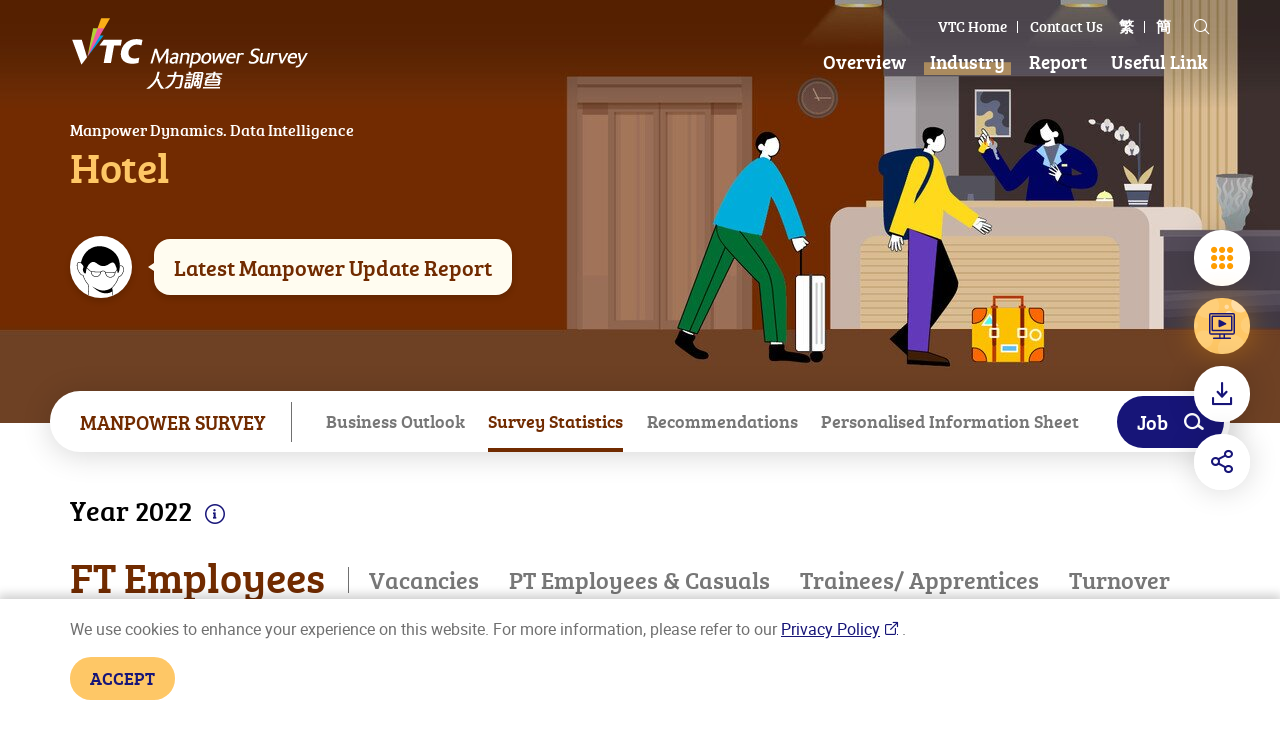

--- FILE ---
content_type: text/html; charset=utf-8
request_url: https://manpower-survey.vtc.edu.hk/industry/hotel
body_size: 184474
content:
<!DOCTYPE html><!--[if lte IE 9]><html class="no-js lte-ie9 lang-en" lang="en"><![endif]--><!--[if gt IE 9]><!--><html class="no-js lang-en" lang="en"><!--<![endif]--><head><meta charset="utf-8"><meta content="IE=edge" http-equiv="X-UA-Compatible"><meta name="color-scheme" content="only light"><meta name="description" content="VTC will assess the manpower demand of Hotel through manpower survey and manpower update in a 4-year cycle. The manpower survey is a quantitative survey conducted with relevant companies once every 4 years to collect information of employees, vacancies, trainees, income, education, and so on.  The manpower update is conducted twice in the 4-year cycle through focus group meeting with industry representatives and data analytics of major recruitment platforms. The information obtained aims to facilitating the Government and different stakeholders of industries for formulation of manpower and training plan."><meta content="width=device-width, initial-scale=1, shrink-to-fit=no" name="viewport"><link rel="apple-touch-icon" sizes="180x180" href="/assets/shared/img/favicon/apple-touch-icon.png"><link rel="icon" type="image/png" href="/assets/shared/img/favicon/favicon-32x32.png" sizes="32x32"><link rel="icon" type="image/png" href="/assets/shared/img/favicon/favicon-16x16.png" sizes="16x16"><link rel="manifest" href="/assets/shared/img/favicon/site.webmanifest"><link rel="shortcut icon" href="/assets/shared/img/favicon/favicon.ico"><meta name="msapplication-TileColor" content="#ffffff"><meta name="msapplication-config" content="/assets/shared/img/favicon/browserconfig.xml"><meta name="theme-color" content="#ffffff"><meta property="og:url" content="http://manpower-survey.vtc.edu.hk/industry/hotel" /><meta name="twitter:card" content="summary" /><meta name="twitter:title" content="VTC Manpower Survey – Hotel" /><meta property="og:title" content="VTC Manpower Survey – Hotel" /><meta name="twitter:description" content="VTC will assess the manpower demand of Hotel through manpower survey and manpower update in a 4-year cycle. The manpower survey is a quantitative survey conducted with relevant companies once every 4 years to collect information of employees, vacancies, trainees, income, education, and so on.  The manpower update is conducted twice in the 4-year cycle through focus group meeting with industry representatives and data analytics of major recruitment platforms. The information obtained aims to facilitating the Government and different stakeholders of industries for formulation of manpower and training plan." /><meta property="og:description" content="VTC will assess the manpower demand of Hotel through manpower survey and manpower update in a 4-year cycle. The manpower survey is a quantitative survey conducted with relevant companies once every 4 years to collect information of employees, vacancies, trainees, income, education, and so on.  The manpower update is conducted twice in the 4-year cycle through focus group meeting with industry representatives and data analytics of major recruitment platforms. The information obtained aims to facilitating the Government and different stakeholders of industries for formulation of manpower and training plan." /><base href="//manpower-survey.vtc.edu.hk/" /><!--[if lt IE 9]><script src="/assets/shared/js/theorigo/base_href_fix.js" type="text/javascript"></script><![endif]--><title>VTC Manpower Survey – Hotel</title><link rel="stylesheet" href="/assets/themes/main/css/style.css?timestamp=1760336088" media="all"><script src="/assets/shared/js/lib/default.min.js"></script><noscript><style>
    [data-aos] {
      visibility: visible !important;
      opacity: 1 !important;
      transform: none !important;
    }
  </style></noscript></head><body class="lang-en"><div class="wrapper page--backdrop"><noscript><div class="no-js-alert"><strong>Notice:</strong>
        JavaScript is not enabled. Please enable JavaScript to view this site.
      </div></noscript><a class="sr-only sr-only-focusable" href="/industry/hotel#main" id="skip-to-content">Skip to main content</a><header class="page-head d-print-none"><div class="page-head__top"><div class="container"><div class="page-head__top-inner"><div class="page-logo"><a class="page-logo__inner" href=""><img class="page-logo__img page-logo__img--color" src="/assets/shared/img/mpis-logo-1x.png" srcset="/assets/shared/img/mpis-logo-1x.png 1x, /assets/shared/img/mpis-logo-2x.png 2x" alt="VTC Manpower Survey" loading="lazy"><img class="page-logo__img page-logo__img--invert" src="/assets/shared/img/mpis-logo-white-1x.png" srcset="/assets/shared/img/mpis-logo-white-1x.png 1x, /assets/shared/img/mpis-logo-white-2x.png 2x" alt="VTC Manpower Survey" loading="lazy"></a></div><div class="page-head__right"><div class="page-head__top-right"><ul class="tools"><li class="tools__item extra-menu d-none d-lg-inline-flex"><ul class="em-blk separate-list 1"><li class="em-blk__item 1" ><a class="em-blk__link border-btm-link 1" href="http://www.vtc.edu.hk/html/en/" target="_blank" rel="noopener" >VTC Home</a></li><li class="em-blk__item 1" ><a class="em-blk__link border-btm-link 1" href="/contact-us" >Contact Us</a></li></ul></li><li class="tools__item lang d-none d-lg-inline-flex"><ul class="lang-blk separate-list"><li class="lang-blk__item"><a class="lang-blk__link border-btm-link" lang="zh-HK" data-url="/tc/industry/hotel" href="/tc/industry/hotel">繁</a></li><li class="lang-blk__item"><a class="lang-blk__link border-btm-link" lang="zh-CN" data-url="/sc/industry/hotel" href="/sc/industry/hotel">簡</a></li></ul></li><li class="tools__item search d-inline-flex"><button class="btn search__btn" data-toggle="modal" data-target="#search-popup" type="button"><span class="sr-only">Open Search Panel</span><span class="ico ico--search-thin" aria-hidden="true"></span></button></li><li class="tools__item dropdown dropdown--share social js-social-whole d-block d-lg-none"><button class="dropdown__btn" id="dropdown-share" data-toggle="dropdown" data-display="static" aria-haspopup="true" aria-expanded="false" type="button"><span class="sr-only">Share to</span><span class="ico ico--share" aria-hidden="true"></span></button><div class="dropdown__menu dropdown-menu dropdown-menu-right" aria-labelledby="dropdown-share"><ul class="ctrl-list ctrl-list--hori js-social-whole"><li class="ctrl-list__item" data-aos="fade-left"><a class="soc-btn soc-btn--facebook" data-media="facebook" href="javascript:;"><span class="ico ico--social-media-fb"></span><span class="sr-only">Facebook</span></a></li><li class="ctrl-list__item" data-aos="fade-left"><a class="soc-btn soc-btn--twitter" data-media="twitter" href="javascript:;"><span class="ico ico--social-media-twitter"></span><span class="sr-only">Twitter</span></a></li><li class="ctrl-list__item" data-aos="fade-left"><a class="soc-btn soc-btn--linkedin" data-media="linkedin" href="javascript:;"><span class="ico ico--social-media-linkedin"></span><span class="sr-only">LinkedIn</span></a></li><li class="ctrl-list__item" data-aos="fade-left"><a class="soc-btn soc-btn--weibo" data-media="weibo" href="javascript:;"><span class="ico ico--social-media-weibo"></span><span class="sr-only">Weibo</span></a></li><li class="ctrl-list__item" data-aos="fade-left"><a class="soc-btn soc-btn--whatsapp" data-media="whatsapp" href="javascript:;"><span class="ico ico--social-media-whatsapp"></span><span class="sr-only">WhatsApp</span></a></li><li class="ctrl-list__item" data-aos="fade-left"><a class="soc-btn soc-btn--wechat" data-media="wechat" href="javascript:;"><span class="ico ico--social-media-wechat"></span><span class="sr-only">WeChat</span></a></li><li class="ctrl-list__item" data-aos="fade-left"><a class="soc-btn soc-btn--email" data-media="email" href="javascript:;"><span class="ico ico--social-media-email"></span><span class="sr-only">Email</span></a></li></ul></div></li></ul><button class="btn-open-mobi-menu d-lg-none" data-toggle="modal" data-target="#mobile-menu" id="mobile-menu-trigger" type="button"><span><span class="sr-only">Open menu</span></span></button></div><div class="page-head__btm-right d-none d-lg-block"><div class="mn mn--fact"><nav class="mn__nav"><ul class="mn__list--1"><li class="mn__item--1" ><a class="underline-link mn__link--1" href="/overview" ><span class="underline-link__line 1">Overview</span></a></li><li class="mn__item--1 selected " ><a class="underline-link mn__link--1" href="/industry" ><span class="underline-link__line 1">Industry</span></a></li><li class="mn__item--1" ><a class="underline-link mn__link--1" href="/report" ><span class="underline-link__line 1">Report</span></a></li><li class="mn__item--1" ><a class="underline-link mn__link--1" href="/useful-link" ><span class="underline-link__line 1">Useful Link</span></a></li></ul></nav></div></div></div></div></div></div></header><div class="modal fade mobi-panel js-modal-fix-side-padding" tabindex="-1" role="dialog" id="mobile-menu" aria-labelledby="mobile-menu-trigger" aria-hidden="true"><div class="modal-dialog mobi-panel__inner" role="document"><button class="btn-close-mobi-menu ico ico--cross-thin" data-dismiss="modal" aria-label="Close" type="button"><span class="sr-only">Close menu</span></button><div class="mobi-lang"><ul class="lang-blk separate-list"><li class="lang-blk__item"><a class="lang-blk__link border-btm-link" lang="zh-HK" data-url="/tc/industry/hotel" href="/tc/industry/hotel">繁</a></li><li class="lang-blk__item"><a class="lang-blk__link border-btm-link" lang="zh-CN" data-url="/sc/industry/hotel" href="/sc/industry/hotel">簡</a></li></ul></div><nav class="mobi-menu"><ul class="mobi-menu__list mobi-menu__list--lv1"><li class="mobi-menu__item mobi-menu__item--lv1" ><a class="underline-link mobi-menu__link mobi-menu__link--lv1" href="/overview" ><span class="underline-link__line 1">Overview</span></a></li><li class="mobi-menu__item mobi-menu__item--lv1 selected " ><a class="underline-link mobi-menu__link mobi-menu__link--lv1" href="/industry" ><span class="underline-link__line 1">Industry</span></a></li><li class="mobi-menu__item mobi-menu__item--lv1" ><a class="underline-link mobi-menu__link mobi-menu__link--lv1" href="/report" ><span class="underline-link__line 1">Report</span></a></li><li class="mobi-menu__item mobi-menu__item--lv1" ><a class="underline-link mobi-menu__link mobi-menu__link--lv1" href="/useful-link" ><span class="underline-link__line 1">Useful Link</span></a></li></ul></nav><nav class="mobi-em"><ul class="mobi-em__list separate-list 1"><li class="mobi-em__item 1" ><a class="mobi-em__link 1" href="http://www.vtc.edu.hk/html/en/" target="_blank" rel="noopener" >VTC Home</a></li><li class="mobi-em__item 1" ><a class="mobi-em__link 1" href="/contact-us" >Contact Us</a></li></ul></nav></div></div><main class="page-content" id="main" tabindex="-1"><div class="inner-container color-set--orange"><div class="page-banner page-banner--inner "><div class="page-banner__inner theme-color-bg-dark"><div class="page-banner__left"><p class="serif-txt serif-txt--white serif-txt--xs">Manpower Dynamics. Data Intelligence</p><h1 class="page-banner__title">Hotel</h1><div class="ckec js-collapse-panel more-collapse "><p></p></div><div class="conver-blk flex flex--fm-62"><div class="flex__media"><div class="pro-pic"><div class="pro-pic__inner"><figure class="placeholder placeholder--1by1"><img src="/assets/temp/img/rwd-2x/pro-pic-1x.png" srcset="/assets/temp/img/rwd-2x/pro-pic-2x.png 2x" class="placeholder__item" alt="Update Icon" /></figure></div></div></div><div class="flex__body"><a href="javascript:;" class="conver-blk__btn theme-color-text-dark theme-color-hover-bor-span js-slide-to-section" data-slide-target="#update-report-block"><span class="conver-blk__text">Latest Manpower Update Report</span></a></div></div></div><div class="page-banner__right"><figure class="placeholder page-banner__placeholder"><picture><source srcset="/f/industry_keyvisual/8193/1920p635/VTC_Hotel_Innerpage.jpg 1920w, /f/industry_keyvisual/8193/1600p640/VTC_Hotel_Innerpage.jpg 1600w, /f/industry_keyvisual/8193/1440p576/VTC_Hotel_Innerpage.jpg 1440w, /f/industry_keyvisual/8193/1280p512/VTC_Hotel_Innerpage.jpg 1280w, /f/industry_keyvisual/8193/1120p448/VTC_Hotel_Innerpage.jpg 1120w" sizes="100vw" media="(min-width: 992px)"><source srcset="/f/industry_keyvisual/8193/1536p1073/VTC_Hotel_Innerpage_mobile.jpg 1536w, /f/industry_keyvisual/8193/1280p894/VTC_Hotel_Innerpage_mobile.jpg 1280w, /f/industry_keyvisual/8193/990p692/VTC_Hotel_Innerpage_mobile.jpg 990w, /f/industry_keyvisual/8193/750p524/VTC_Hotel_Innerpage_mobile.jpg 750w, /f/industry_keyvisual/8193/640p447/VTC_Hotel_Innerpage_mobile.jpg 640w" sizes="100vw" media="(max-width: 991px)"><img src="/f/industry_keyvisual/8193/1920p635/VTC_Hotel_Innerpage.jpg" alt="Hotel Inner Banner" class="placeholder__item"/></picture></figure></div></div></div><div class="container"><div class="inner-mn dropdown dropdown--inner-mn js-dropdown d-print-none"><div class="inner-mn__container"><p class="inner-mn__title blue-txt theme-color-text-dark">Manpower Survey</p><ul class="inner-mn__list hori-menu d-none d-lg-flex"><li class="inner-mn__item hori-menu__item"><a href="/industry/hotel/business-outlook" class="inner-mn__link hori-menu__link theme-color-text-hover theme-color-bg-af"><span class="inner-mn__link-txt">Business Outlook</span></a></li><li class="inner-mn__item hori-menu__item"><a href="/industry/hotel" class="inner-mn__link hori-menu__link theme-color-text-hover theme-color-bg-af is-active"><span class="inner-mn__link-txt">Survey Statistics</span></a></li><li class="inner-mn__item hori-menu__item"><a href="/industry/hotel/recommendations" class="inner-mn__link hori-menu__link theme-color-text-hover theme-color-bg-af"><span class="inner-mn__link-txt">Recommendations</span></a></li><li class="inner-mn__item hori-menu__item"><a href="/industry/hotel/personalised-information-sheet" class="inner-mn__link hori-menu__link theme-color-text-hover theme-color-bg-af"><span class="inner-mn__link-txt">Personalised Information Sheet</span></a></li></ul><div class="inner-mn__dropdown d-block d-lg-none"><button type="button" class="inner-mn__link hori-menu__link btn dropdown__toggle dropdown-toggle theme-color-text-hover theme-color-bg-af is-active" id="inner-menu" data-toggle="dropdown" aria-haspopup="true" aria-expanded="false">
						Survey Statistics
					</button><div class="dropdown-menu dropdown__menu" aria-labelledby="inner-menu"><a href="/industry/hotel/business-outlook" class="dropdown-item dropdown__item">Business Outlook</a><a href="/industry/hotel" class="dropdown-item dropdown__item">Survey Statistics</a><a href="/industry/hotel/recommendations" class="dropdown-item dropdown__item">Recommendations</a><a href="/industry/hotel/personalised-information-sheet" class="dropdown-item dropdown__item">Personalised Information Sheet</a></div></div><div class="btn-container btn-container--inline"><a href="/industry/hotel/jobs" class="btn btn--circle-rd btn--bb-gp btn--lg-txt inner-mn__btn js-open-section">Job
							<span class="ico ico--search"></span></a></div></div></div></div><div class="inner-top"><div class="container"><p class="serif-txt serif-txt--black serif-txt--xl">Year 2022
                                            <span data-toggle="tooltip" class="source-info js-source-info" title=" &lt;p class=&quot;blue-txt blue-txt--xs rte-template&quot;&gt; &lt;img src=&quot;/assets/shared/img/information-solid.svg&quot; class=&quot;info-icon&quot; width=&quot;16px&quot; height=&quot;16px&quot; alt=&quot;information icon&quot; /&gt; &lt;/p&gt; &lt;p&gt;Survey Reference Date: 1 October 2022&lt;/p&gt;"><span class="sr-only">Tooltips</span><span class="ico ico--information-empty"></span></span></p></div></div><section id="section-employees" class="sec sec--layer sec--layer-mt sec--layer-npt sec--layer-odd"><div class="container"><div class="lyr-blk js-lyr"><div class="lyr-blk__heading flex"><div class="lyr-blk__title"><h1 class="sec-title theme-color-text-dark js-lyr-title">
							FT Employees
													</h1><input type="hidden" class="js-lyr-share-trigger" data-tab-hash="#section-employees" data-share-title="FT Employees"/></div><div class="lyr-blk__menu"><ul class="chart-ctrl nav nav-tabs" role="tablist" data-tab-type="inner"><li class="chart-ctrl__item js-lyr-itm is-active"  style="display: none;"><a class="chart-ctrl__link serif-txt serif-txt--mm js-lyr-ctrl js-nav-link nav-link active" id="chart-tab-ft-employees-all" data-toggle="tab" href="/industry/hotel#sector-all-tab-ft-employees-chart" role="tab" aria-controls="sector-all-tab-ft-employees-chart" aria-selected="true"
										data-tab-hash="#sector-all-tab-ft-employees-chart"
										data-lyr-content="" data-download-file="/industry/hotel/statistic-download?section=employees&amp;sector=all&amp;tab=ft-employees" data-share-title="Share FT Employees Data" data-lyr-page="/industry/hotel/ft-employees-tab">
											FT Employees
																					</a></li><li class="chart-ctrl__item js-lyr-itm" ><a class="chart-ctrl__link serif-txt serif-txt--mm js-lyr-ctrl js-nav-link nav-link" id="chart-tab-vacancies-all" data-toggle="tab" href="/industry/hotel#sector-all-tab-vacancies-chart" role="tab" aria-controls="sector-all-tab-vacancies-chart" aria-selected="true"
										data-tab-hash="#sector-all-tab-vacancies-chart"
										data-lyr-content="" data-download-file="/industry/hotel/statistic-download?section=employees&amp;sector=all&amp;tab=vacancies" data-share-title="Share Vacancies Data" data-lyr-page="/industry/hotel/vacancies-tab">
											Vacancies
																					</a></li><li class="chart-ctrl__item js-lyr-itm" ><a class="chart-ctrl__link serif-txt serif-txt--mm js-lyr-ctrl js-nav-link nav-link" id="chart-tab-pt-employees-casuals-all" data-toggle="tab" href="/industry/hotel#sector-all-tab-pt-employees-casuals-chart" role="tab" aria-controls="sector-all-tab-pt-employees-casuals-chart" aria-selected="true"
										data-tab-hash="#sector-all-tab-pt-employees-casuals-chart"
										data-lyr-content="" data-download-file="/industry/hotel/statistic-download?section=employees&amp;sector=all&amp;tab=pt-employees-casuals" data-share-title="Share PT Employees &amp; Casuals Data" data-lyr-page="/industry/hotel/pt-employees-casuals-tab">
											PT Employees &amp; Casuals
																					</a></li><li class="chart-ctrl__item js-lyr-itm" ><a class="chart-ctrl__link serif-txt serif-txt--mm js-lyr-ctrl js-nav-link nav-link" id="chart-tab-trainees-apprentices-all" data-toggle="tab" href="/industry/hotel#sector-all-tab-trainees-apprentices-chart" role="tab" aria-controls="sector-all-tab-trainees-apprentices-chart" aria-selected="true"
										data-tab-hash="#sector-all-tab-trainees-apprentices-chart"
										data-lyr-content="" data-download-file="/industry/hotel/statistic-download?section=employees&amp;sector=all&amp;tab=trainees-apprentices" data-share-title="Share Trainees/ Apprentices Data" data-lyr-page="">
											Trainees/ Apprentices
																					</a></li><li class="chart-ctrl__item js-lyr-itm" ><a class="chart-ctrl__link serif-txt serif-txt--mm js-lyr-ctrl js-nav-link nav-link" id="chart-tab-turnover-all" data-toggle="tab" href="/industry/hotel#sector-all-tab-turnover-chart" role="tab" aria-controls="sector-all-tab-turnover-chart" aria-selected="true"
										data-tab-hash="#sector-all-tab-turnover-chart"
										data-lyr-content="" data-download-file="/industry/hotel/statistic-download?section=employees&amp;sector=all&amp;tab=turnover" data-share-title="Share Turnover Data" data-lyr-page="">
											Turnover
																					</a></li></ul></div></div><div class="lyr-blk__body"><div class="chart-blk"><p class="nor-txt nor-txt--s js-lyr-content"></p><div class="chart-tool"><ul class="chart-tool__list"><li class="chart-tool__item"><a href="/industry/hotel/statistic-download?section=employees&amp;sector=all&amp;tab=ft-employees" class="fineline-btn js-lyr-dl"><span class="ico ico--download"></span>
				Download Survey Data</a></li><li class="chart-tool__item dropdown"><button type="button" id="dropdown-share-chart-all-employees" data-toggle="dropdown" data-display="static" aria-haspopup="true" aria-expanded="false" class="fineline-btn"><span class="ico ico--share"></span>
				Share</button><div class="dropdown__menu dropdown-menu" aria-labelledby="dropdown-share-chart-all-employees"><ul class="ctrl-list ctrl-list--hori ctrl-list--xs js-lyr-share"><li class="ctrl-list__item" data-aos="fade-left"><a class="soc-btn soc-btn--xs soc-btn--facebook" data-media="facebook" href="javascript:;"><span class="ico ico--social-media-fb"></span><span class="sr-only">Facebook</span></a></li><li class="ctrl-list__item" data-aos="fade-left"><a class="soc-btn soc-btn--xs soc-btn--twitter" data-media="twitter" href="javascript:;"><span class="ico ico--social-media-twitter"></span><span class="sr-only">Twitter</span></a></li><li class="ctrl-list__item" data-aos="fade-left"><a class="soc-btn soc-btn--xs soc-btn--linkedin" data-media="linkedin" href="javascript:;"><span class="ico ico--social-media-linkedin"></span><span class="sr-only">LinkedIn</span></a></li><li class="ctrl-list__item" data-aos="fade-left"><a class="soc-btn soc-btn--xs soc-btn--weibo" data-media="weibo" href="javascript:;"><span class="ico ico--social-media-weibo"></span><span class="sr-only">Weibo</span></a></li><li class="ctrl-list__item" data-aos="fade-left"><a class="soc-btn soc-btn--xs soc-btn--whatsapp" data-media="whatsapp" href="javascript:;"><span class="ico ico--social-media-whatsapp"></span><span class="sr-only">WhatsApp</span></a></li><li class="ctrl-list__item" data-aos="fade-left"><a class="soc-btn soc-btn--xs soc-btn--wechat" data-media="wechat" href="javascript:;"><span class="ico ico--social-media-wechat"></span><span class="sr-only">WeChat</span></a></li><li class="ctrl-list__item" data-aos="fade-left"><a class="soc-btn soc-btn--xs soc-btn--email" data-media="email" href="javascript:;"><span class="ico ico--social-media-email"></span><span class="sr-only">Email</span></a></li></ul></div></li></ul><a href="/industry/hotel/ft-employees-tab" class="chart-tool__btn btn btn--yb-gp btn--circle-rd btn--up-case btn--icon js-lyr-go">View More
			<span class="ico ico--solid-arrow-right"></span></a></div><div class="tech-count"><div class="tech-count__img-side" data-aos="fade-up"><div class="tech-count__ppl-blk"><ul class="tech-count__dots js-rel-nav" id="tech-count-all-tab--chart"><li class="tech-count__dots-itm"><a href="/industry/hotel#" class="tech-count__dot js-rel-nav-link theme-color-bg-af theme-color-text-dark active" data-dot="1" data-target-tab="sector-all-tab-ft-employees-chart"><span class="tech-count__type-text with-source-flex">FT Employees
																															<span data-toggle="tooltip" class="source-info js-source-info" title=" &lt;p class=&quot;blue-txt blue-txt--xs rte-template&quot;&gt; &lt;img src=&quot;/assets/shared/img/information-solid.svg&quot; class=&quot;info-icon&quot; width=&quot;16px&quot; height=&quot;16px&quot; alt=&quot;information icon&quot; /&gt; &lt;/p&gt; &lt;p&gt;Refer to those have worked for the same employer for 4 weeks or more and for not less than 18 hours in each week.  The term includes all employees under the Hong Kong company’s payroll, disregarding whether those are deployed to work in other places (including the mainland of China).&lt;/p&gt;"><span class="sr-only">Tooltips</span><span class="ico ico--information-empty"></span></span></span></a></li><li class="tech-count__dots-itm"><a href="/industry/hotel#" class="tech-count__dot js-rel-nav-link theme-color-bg-af theme-color-text-dark" data-dot="2" data-target-tab="sector-all-tab-vacancies-chart"><span class="tech-count__type-text with-source-flex">Vacancies
																															<span data-toggle="tooltip" class="source-info js-source-info" title=" &lt;p class=&quot;blue-txt blue-txt--xs rte-template&quot;&gt; &lt;img src=&quot;/assets/shared/img/information-solid.svg&quot; class=&quot;info-icon&quot; width=&quot;16px&quot; height=&quot;16px&quot; alt=&quot;information icon&quot; /&gt; &lt;/p&gt; &lt;p&gt;(i) Vacancies refers to those unfilled and immediately available job openings for which the company is actively undergoing recruitment process.&lt;br /&gt;
(ii) Vacancy rate is defined as the percentage of vacancies out of the total number of posts of the company.&lt;/p&gt;"><span class="sr-only">Tooltips</span><span class="ico ico--information-empty"></span></span></span></a></li><li class="tech-count__dots-itm"><a href="/industry/hotel#" class="tech-count__dot js-rel-nav-link theme-color-bg-af theme-color-text-dark" data-dot="3" data-target-tab="sector-all-tab-pt-employees-casuals-chart"><span class="tech-count__type-text with-source-flex">PT Employees &amp; Casuals
																															<span data-toggle="tooltip" class="source-info js-source-info" title=" &lt;p class=&quot;blue-txt blue-txt--xs rte-template&quot;&gt; &lt;img src=&quot;/assets/shared/img/information-solid.svg&quot; class=&quot;info-icon&quot; width=&quot;16px&quot; height=&quot;16px&quot; alt=&quot;information icon&quot; /&gt; &lt;/p&gt; &lt;p&gt;&amp;quot;Part Time employees&amp;quot; refers to employees who are employed  under a &amp;quot;contract of employment&amp;quot; and their working hours per week is less than 30.&lt;br /&gt;
&lt;br /&gt;
&amp;quot;Casuals&amp;quot; refers to individuals  who are hired on an ad-hoc basis.&lt;/p&gt;"><span class="sr-only">Tooltips</span><span class="ico ico--information-empty"></span></span></span></a></li><li class="tech-count__dots-itm"><a href="/industry/hotel#" class="tech-count__dot js-rel-nav-link theme-color-bg-af theme-color-text-dark" data-dot="4" data-target-tab="sector-all-tab-trainees-apprentices-chart"><span class="tech-count__type-text with-source-flex">Trainees/ Apprentices
																															<span data-toggle="tooltip" class="source-info js-source-info" title=" &lt;p class=&quot;blue-txt blue-txt--xs rte-template&quot;&gt; &lt;img src=&quot;/assets/shared/img/information-solid.svg&quot; class=&quot;info-icon&quot; width=&quot;16px&quot; height=&quot;16px&quot; alt=&quot;information icon&quot; /&gt; &lt;/p&gt; &lt;p&gt;Refer to full time employees undergoing training. This includes trainees receiving any form of training and apprentices under a contract of apprenticeship&lt;/p&gt;"><span class="sr-only">Tooltips</span><span class="ico ico--information-empty"></span></span></span></a></li><li class="tech-count__dots-itm"><a href="/industry/hotel#" class="tech-count__dot js-rel-nav-link theme-color-bg-af theme-color-text-dark" data-dot="5" data-target-tab="sector-all-tab-turnover-chart"><span class="tech-count__type-text with-source-flex">Turnover
																															<span data-toggle="tooltip" class="source-info js-source-info" title=" &lt;p class=&quot;blue-txt blue-txt--xs rte-template&quot;&gt; &lt;img src=&quot;/assets/shared/img/information-solid.svg&quot; class=&quot;info-icon&quot; width=&quot;16px&quot; height=&quot;16px&quot; alt=&quot;information icon&quot; /&gt; &lt;/p&gt; &lt;p&gt;(i) Turnover refers to the number of employees left over a specified period of time &lt;br /&gt;
(ii) Turnover rate refers to the proportion of turnover as the total number of posts.&lt;/p&gt;"><span class="sr-only">Tooltips</span><span class="ico ico--information-empty"></span></span></span></a></li></ul><svg class="human-svg" version="1.1" xmlns="http://www.w3.org/2000/svg" xmlns:xlink="http://www.w3.org/1999/xlink" x="0px" y="0px" viewBox="0 0 735.6 551.1" style="enable-background:new 0 0 735.6 551.1;"><g transform="translate(-31.207 -818.34)"><g transform="translate(498.422 823.683) rotate(-8)"><g class="svg-ppl-letter"><g transform="matrix(0.966, 0.259, -0.259, 0.966, 38.397, 0)"><path style="fill:#FFFFFF;stroke:#050505;stroke-miterlimit:10;" d="M31.2,88.4L3.8,80.1L0.5,0.8l31.2,15.8L31.2,88.4z" /><path style="fill:#FFFFFF;stroke:#050505;stroke-miterlimit:10;" d="M1.1,1.7l3.3,78l26.3,8.1l0.6-70.9L1.1,1.7 M0,0l32.3,16.3
                                            l-0.6,72.8L3.4,80.5L0,0z" /></g><g transform="matrix(0.966, 0.259, -0.259, 0.966, 19.033, 11.66)"><path style="fill:#FFFFFF;stroke:#050505;stroke-miterlimit:10;" d="M0.5,73L1.6,1.2l45.9-0.7l-1.1,71.8L0.5,73z" /><path style="fill:#FFFFFF;stroke:#050505;stroke-miterlimit:10;" d="M47,1L2.1,1.7L1,72.5l44.9-0.7L47,1 M48,0l-1.1,72.8L0,73.5
                                            L1.1,0.7L48,0z" /></g></g></g><g transform="translate(32.267 1133.035)"><g transform="translate(0 0)"><ellipse style="fill:#FEC766;" cx="401.4" cy="185.8" rx="5.6" ry="5.6" /><circle style="fill:none;stroke:#000000;stroke-width:1.5;stroke-linecap:round;stroke-linejoin:round;" cx="38.1" cy="78.5" r="8.2" /><ellipse style="fill:none;stroke:#000000;stroke-width:1.5;stroke-linecap:round;stroke-linejoin:round;" cx="558" cy="101.3" rx="9.5" ry="9.5" /><ellipse style="fill:none;stroke:#000000;stroke-width:1.5;stroke-linecap:round;stroke-linejoin:round;" cx="639.7" cy="116.7" rx="5.7" ry="5.7" /><rect x="8.7" y="8.7" transform="matrix(0.7071 -0.7071 0.7071 0.7071 -12.3539 29.8192)" style="fill:none;stroke:#000000;stroke-width:1.5;stroke-linecap:round;stroke-linejoin:round;" width="42.2" height="42.2" /><rect x="166" y="161.8" transform="matrix(0.7071 -0.7071 0.7071 0.7071 -71.5914 178.739)" style="fill:none;stroke:#000000;stroke-width:1.5;stroke-linecap:round;stroke-linejoin:round;" width="28" height="28" /><rect x="645" y="177.5" transform="matrix(0.8001 -0.5999 0.5999 0.8001 15.327 436.7433)" style="fill:none;stroke:#000000;stroke-width:1.5;stroke-linecap:round;stroke-linejoin:round;" width="35.7" height="35.7" /><line style="fill:none;stroke:#000000;stroke-width:1.5;stroke-linecap:round;stroke-linejoin:round;" x1="95.1" y1="179.8" x2="78.5" y2="200.7" /><line style="fill:none;stroke:#000000;stroke-width:1.5;stroke-linecap:round;stroke-linejoin:round;" x1="673.1" y1="17.1" x2="687" y2="39.9" /><line style="fill:none;stroke:#000000;stroke-width:1.5;stroke-linecap:round;stroke-linejoin:round;" x1="185.8" y1="0" x2="199.7" y2="22.8" /><path style="fill:none;stroke:#000000;stroke-width:1.5;stroke-linecap:round;" d="M512.8,148.9l10.4-2.9l6.2-1.7
                                        l9.1-2.6" /><line style="fill:none;stroke:#000000;stroke-width:1.5;stroke-linecap:round;stroke-linejoin:round;" x1="712.6" y1="128.5" x2="733.5" y2="145.2" /></g><g transform="translate(608.397 68.976)"><path style="fill:none;stroke:#F2C74E;stroke-width:3;stroke-miterlimit:10;" d="M0,0c6.7,2.6,1.2,11.9,8,14.5
                                        s12.2-6.6,19-4s1.2,11.9,8,14.5s12.2-6.6,19-4" /></g><g transform="translate(64.836 104.077)"><path style="fill:none;stroke:#F2C74E;stroke-width:3;stroke-miterlimit:10;" d="M0,0c6.7,2.6,1.2,11.9,8,14.5
                                        s12.2-6.6,19-4s1.2,11.9,8,14.5s12.2-6.6,19-4" /></g><g transform="translate(205.722 78.783)"><path style="fill:none;stroke:#F2C74E;stroke-width:3;stroke-miterlimit:10;" d="M0,0c6.7,2.6,1.2,11.9,8,14.5
                                        s12.2-6.6,19-4s1.2,11.9,8,14.5s12.2-6.6,19-4" /></g><g transform="translate(534.813 173.482) rotate(-76)"><path style="fill:none;stroke:#F2C74E;stroke-width:3;stroke-miterlimit:10;" d="M0,0c6.7,2.6,1.2,11.9,8,14.5
                                        s12.2-6.6,19-4s1.2,11.9,8,14.5s12.2-6.6,19-4" /></g></g><path d="M352.9,1363.8l-4.4,5.6c-5.6,0-10.3-0.1-13.7-0.1c1.4-12.2,2.7-24.3,4.1-36.5c11.8,0.1,23.5,0.1,35.3,0.2
                                c7.6,9.7,14.9,13.1,20.3,14.3c8.3,1.9,13.1-0.9,20.1,1.7c4.8,1.8,10.7,6.6,14.9,20.1c-20.9-0.1-37.8,0-49.8,0.1
                                c-3.6,0-12.8,0.3-25.4,0.3H353L352.9,1363.8z" /><path d="M482.2,1363.8l-4.4,5.6c-5.6,0-10.3-0.1-13.7-0.1c1.4-12.2,2.7-24.3,4.1-36.5c11.8,0.1,23.5,0.1,35.3,0.2
                                c7.6,9.7,14.9,13.1,20.3,14.3c8.3,1.9,13.1-0.9,20.1,1.7c4.8,1.8,10.7,6.6,14.9,20.1c-20.9-0.1-37.8,0-49.8,0.1
                                c-3.6,0-12.8,0.3-25.4,0.3h-1.3L482.2,1363.8z" /><path d="M399.7,877.7c0.2,0,0.3,0,0.5,0c0.4,0,0.7-0.4,0.7-0.8c0,0,0,0,0,0c0-0.4-0.4-0.7-0.8-0.7c0,0,0,0,0,0
                                c-1,0.1-1.9-0.1-2.8-0.4c-3.1-1.2-6.5-5.4-4.8-10c1.4-4.1,5.9-6.2,10-4.8c0,0,0,0,0,0c0.7,0.3,1.4,0.6,2.1,1.1c1.2,1,2,2.2,2.4,3.7
                                c0.1,0.4,0.5,0.6,0.9,0.5s0.6-0.5,0.5-0.9l0,0c-0.5-1.8-1.5-3.3-2.9-4.5l0,0c-0.8-0.6-1.6-1-2.5-1.4c-4.9-1.7-10.2,0.8-12,5.7
                                c-2,5.6,2,10.5,5.7,11.9C397.6,877.5,398.6,877.7,399.7,877.7z" /><path d="M390.2,896.4c0.4,0,0.7-0.3,0.7-0.6c0.7-4.2,1.3-8.4,2-12.7l0.3-1.8c0.4-2.3,0.7-4.6,1-6.9
                                c0.1-0.4-0.2-0.8-0.6-0.9c-0.4-0.1-0.8,0.2-0.9,0.6l0,0c-0.3,2.3-0.7,4.6-1,6.9l-0.3,1.8c-0.7,4.2-1.3,8.5-2,12.7
                                c-0.1,0.4,0.2,0.8,0.6,0.9c0,0,0,0,0,0C390.1,896.4,390.1,896.4,390.2,896.4z" /><path d="M378.3,1333.7c0.4,0,0.7-0.3,0.7-0.6c2.5-17,5.2-34.9,8.1-53.4l0,0l0.6-4l0,0c4.3-27.9,8.9-56.3,13.6-84.3
                                l0.7-4.3c0.3-1.6,0.5-3.2,0.8-4.8c3.6-21.4,7.3-43.2,11.5-66.5c0.1-0.4-0.2-0.8-0.6-0.9c-0.4-0.1-0.8,0.2-0.9,0.6c0,0,0,0,0,0.1
                                c-4.1,23.3-7.9,45.1-11.5,66.5c-0.3,1.6-0.5,3.2-0.8,4.8l-0.7,4.3c-4.7,28-9.2,56.3-13.6,84.3c0,0,0,0,0,0l-0.6,4l0,0
                                c-2.8,18.2-5.5,35.9-8,52.7l-15.7-0.1c-1.6,0-3.1,0-4.7,0c-6.1,0-12.3-0.1-18.4-0.1l-9.4-0.1l18.9-257.7c0-0.4-0.3-0.8-0.7-0.8
                                c-0.4,0-0.8,0.3-0.8,0.7l0,0L328,1332.6c0,0.2,0.1,0.4,0.2,0.6c0.1,0.2,0.3,0.2,0.6,0.2l10.2,0.1c6.1,0,12.2,0.1,18.4,0.1
                                c1.6,0,3.1,0,4.6,0L378.3,1333.7L378.3,1333.7z" /><path d="M464.4,1333.4h46.2c0.4,0,0.8-0.3,0.8-0.8c0,0,0-0.1,0-0.1l-51-257.6c-0.1-0.4-0.5-0.7-0.9-0.6
                                c-0.4,0.1-0.7,0.5-0.6,0.9l0,0l50.9,256.7H465l-0.3-1l-38.4-120l0,0l-18.4-57.7c-0.1-0.4-0.6-0.6-1-0.5c-0.4,0.1-0.6,0.5-0.5,0.9
                                l18.4,57.7c0,0,0,0,0,0l0.4,1.2l38.5,120.3C463.8,1333.2,464.1,1333.4,464.4,1333.4z" /><g transform="translate(348.058 1073.268)"><ellipse cx="109" cy="2.5" rx="2.5" ry="2.5" /><ellipse cx="82.4" cy="2.5" rx="2.5" ry="2.5" /><ellipse cx="55.8" cy="2.5" rx="2.5" ry="2.5" /><ellipse cx="29.1" cy="2.5" rx="2.5" ry="2.5" /><path d="M0,2.5c0,1.4,1.1,2.5,2.5,2.5c0,0,0,0,0,0c0.1,0,0.2,0,0.3,0C2.4,4.2,2,3.5,1.7,3c-0.3-0.7-0.7-1.3-1-2
                                    c0,0,0-0.1-0.1-0.1c0,0-0.1,0.1-0.1,0.1C0.2,1.3,0,1.9,0,2.5z" /><ellipse cx="95.7" cy="14.8" rx="2.5" ry="2.5" /><ellipse cx="69.1" cy="14.8" rx="2.5" ry="2.5" /><ellipse cx="42.4" cy="14.8" rx="2.5" ry="2.5" /><ellipse cx="15.8" cy="14.8" rx="2.5" ry="2.5" /><ellipse cx="109" cy="29.1" rx="2.5" ry="2.5" /><ellipse cx="82.4" cy="29.1" rx="2.5" ry="2.5" /><ellipse cx="55.8" cy="29.1" rx="2.5" ry="2.5" /><ellipse cx="29.1" cy="29.1" rx="2.5" ry="2.5" /><ellipse cx="2.5" cy="29.1" rx="2.5" ry="2.5" /><ellipse cx="95.7" cy="41.5" rx="2.5" ry="2.5" /><ellipse cx="69.1" cy="41.5" rx="2.5" ry="2.5" /><ellipse cx="42.4" cy="41.5" rx="2.5" ry="2.5" /><ellipse cx="15.8" cy="41.5" rx="2.5" ry="2.5" /></g><g transform="translate(348.062 1127.607)"><ellipse cx="109" cy="2.5" rx="2.5" ry="2.5" /><ellipse cx="82.4" cy="2.5" rx="2.5" ry="2.5" /><ellipse cx="55.7" cy="2.5" rx="2.5" ry="2.5" /><ellipse cx="29.1" cy="2.5" rx="2.5" ry="2.5" /><ellipse cx="2.5" cy="2.5" rx="2.5" ry="2.5" /><ellipse cx="122.4" cy="14.8" rx="2.5" ry="2.5" /><ellipse cx="95.7" cy="14.8" rx="2.5" ry="2.5" /><ellipse cx="69.1" cy="14.8" rx="2.5" ry="2.5" /><ellipse cx="42.4" cy="14.8" rx="2.5" ry="2.5" /><ellipse cx="15.8" cy="14.8" rx="2.5" ry="2.5" /><ellipse cx="109" cy="29.1" rx="2.5" ry="2.5" /><ellipse cx="82.4" cy="29.1" rx="2.5" ry="2.5" /><ellipse cx="55.7" cy="29.1" rx="2.5" ry="2.5" /><ellipse cx="29.1" cy="29.1" rx="2.5" ry="2.5" /><ellipse cx="2.5" cy="29.1" rx="2.5" ry="2.5" /><ellipse cx="122.4" cy="41.5" rx="2.5" ry="2.5" /><ellipse cx="95.7" cy="41.5" rx="2.5" ry="2.5" /><ellipse cx="69.1" cy="41.5" rx="2.5" ry="2.5" /><ellipse cx="42.4" cy="41.5" rx="2.5" ry="2.5" /><ellipse cx="15.8" cy="41.5" rx="2.5" ry="2.5" /></g><g transform="translate(336.597 1181.946)"><path d="M142.2,2.5c0,1.4,1.1,2.5,2.5,2.5c0.2,0,0.3,0,0.5,0L144.2,0C143.1,0.3,142.2,1.3,142.2,2.5z" /><ellipse cx="118.1" cy="2.5" rx="2.5" ry="2.5" /><ellipse cx="91.4" cy="2.5" rx="2.5" ry="2.5" /><path d="M62.3,2.5c0,1.4,1.1,2.5,2.5,2.5c0.3-1.6,0.5-3.2,0.8-4.8c-1.3-0.4-2.7,0.2-3.1,1.5
                                    C62.3,1.9,62.3,2.2,62.3,2.5L62.3,2.5z" /><ellipse cx="38.1" cy="2.5" rx="2.5" ry="2.5" /><ellipse cx="11.5" cy="2.5" rx="2.5" ry="2.5" /><ellipse cx="131.4" cy="14.8" rx="2.5" ry="2.5" /><ellipse cx="104.7" cy="14.8" rx="2.5" ry="2.5" /><ellipse cx="51.4" cy="14.8" rx="2.5" ry="2.5" /><ellipse cx="24.8" cy="14.8" rx="2.5" ry="2.5" /><ellipse cx="144.7" cy="29.1" rx="2.5" ry="2.5" /><ellipse cx="118.1" cy="29.1" rx="2.5" ry="2.5" /><ellipse cx="91.4" cy="29.1" rx="2.5" ry="2.5" /><ellipse cx="38.1" cy="29.1" rx="2.5" ry="2.5" /><ellipse cx="11.5" cy="29.1" rx="2.5" ry="2.5" /><ellipse cx="131.4" cy="41.5" rx="2.5" ry="2.5" /><ellipse cx="104.7" cy="41.5" rx="2.5" ry="2.5" /><ellipse cx="51.4" cy="41.5" rx="2.5" ry="2.5" /><ellipse cx="24.8" cy="41.5" rx="2.5" ry="2.5" /><path d="M0,43.1c0.4-0.4,0.6-1,0.6-1.6c0-0.5-0.1-0.9-0.4-1.3C0.1,41.1,0.1,42.1,0,43.1z" /></g><g transform="translate(332.282 1236.285)"><ellipse cx="149" cy="2.5" rx="2.5" ry="2.5" /><ellipse cx="122.4" cy="2.5" rx="2.5" ry="2.5" /><ellipse cx="42.4" cy="2.5" rx="2.5" ry="2.5" /><ellipse cx="15.8" cy="2.5" rx="2.5" ry="2.5" /><path d="M159.9,14.8c0,1.4,1.1,2.5,2.5,2.5c0.1,0,0.2,0,0.3,0l-0.9-4.8C160.6,12.7,159.9,13.7,159.9,14.8z" /><ellipse cx="135.7" cy="14.8" rx="2.5" ry="2.5" /><ellipse cx="109" cy="14.8" rx="2.5" ry="2.5" /><ellipse cx="55.7" cy="14.8" rx="2.5" ry="2.5" /><ellipse cx="29.1" cy="14.8" rx="2.5" ry="2.5" /><path d="M2.2,17.2c0.1,0,0.1,0,0.2,0c1.4,0,2.4-1.1,2.4-2.5c0-1.3-1-2.3-2.3-2.4C2.5,14,2.3,15.6,2.2,17.2z" /><ellipse cx="149" cy="29.1" rx="2.5" ry="2.5" /><ellipse cx="122.4" cy="29.1" rx="2.5" ry="2.5" /><ellipse cx="42.4" cy="29.1" rx="2.5" ry="2.5" /><ellipse cx="15.8" cy="29.1" rx="2.5" ry="2.5" /><ellipse cx="162.3" cy="41.5" rx="2.5" ry="2.5" /><ellipse cx="135.7" cy="41.5" rx="2.5" ry="2.5" /><path d="M53.3,41.5c0,0.7,0.3,1.4,0.8,1.8c0.2-1.4,0.4-2.7,0.6-4.1C53.9,39.6,53.3,40.5,53.3,41.5z" /><ellipse cx="29.1" cy="41.5" rx="2.5" ry="2.5" /><ellipse cx="2.5" cy="41.5" rx="2.5" ry="2.5" /></g><g transform="translate(330.531 1290.624)"><ellipse cx="149" cy="2.5" rx="2.5" ry="2.5" /><path d="M120.7,0.7l1.3,4.2c0.1,0,0.2,0,0.4,0c1.4,0,2.5-1.1,2.5-2.5c0-1.4-1.1-2.5-2.5-2.5c0,0,0,0,0,0
                                    C121.7,0,121.1,0.3,120.7,0.7z" /><ellipse cx="42.4" cy="2.5" rx="2.5" ry="2.5" /><ellipse cx="15.8" cy="2.5" rx="2.5" ry="2.5" /><ellipse cx="162.3" cy="14.8" rx="2.5" ry="2.5" /><ellipse cx="135.7" cy="14.8" rx="2.5" ry="2.5" /><ellipse cx="29.1" cy="14.8" rx="2.5" ry="2.5" /><ellipse cx="2.5" cy="14.8" rx="2.5" ry="2.5" /><ellipse cx="175.7" cy="29.1" rx="2.5" ry="2.5" /><ellipse cx="149" cy="29.1" rx="2.5" ry="2.5" /><ellipse cx="42.4" cy="29.1" rx="2.5" ry="2.5" /><ellipse cx="15.8" cy="29.1" rx="2.5" ry="2.5" /><path d="M159.9,41.5c0,0.2,0,0.4,0.1,0.6h4.8c0.1-0.2,0.1-0.4,0.1-0.6c0-1.4-1.1-2.5-2.5-2.5
                                    S159.9,40.1,159.9,41.5z" /><path d="M133.4,40.6l0.5,1.5h4.2c0.1-0.2,0.1-0.4,0.1-0.6c0-1.4-1.1-2.5-2.5-2.5C134.7,39,133.8,39.6,133.4,40.6
                                    L133.4,40.6z" /><path d="M26.7,41.5c0,0.3,0,0.5,0.1,0.8h0c1.6,0,3.1,0,4.7,0c0.1-0.3,0.1-0.5,0.1-0.8c0-1.4-1.1-2.5-2.5-2.5
                                    S26.7,40.1,26.7,41.5L26.7,41.5z" /><path d="M0,41.5c0,0.2,0,0.4,0.1,0.6l4.7,0c0.4-1.3-0.4-2.7-1.7-3C2.9,39,2.7,39,2.5,39C1.1,39,0,40.1,0,41.5z" /></g><path d="M544.4,909.2c1.5-2,3.4-3.6,5.6-4.6c-2.2-2.9-9.9-13.1-10.8-17.9c-0.3-1.1-0.1-2.3,0.6-3.2
                                c0.7-0.6,1.5-1,2.5-1c2.4,0,4,2.4,6.4,6c1.6,2.4,3.3,4.8,5.1,7c-0.7-1.4-1.6-3.1-2.6-5.1c-1.1-2.1-2.3-4.4-3.5-6.9
                                c-1.2-2.3-2-4-1.5-5.7c0,0,0-0.1,0-0.1c0-0.1,0.1-0.2,0.1-0.3c0.7-1.4,2.1-2.3,3.7-2.4c1,0,1.9,0.4,2.7,1c0,0,0.1,0,0.1,0.1
                                c1.5,1.3,3,3.7,4.7,6.5c1.8,3.2,3.5,6.2,5.1,9.3c-0.6-3.3-1.6-6.6-2.7-9.8c-0.4-1.2-0.9-2.2-1.3-3.1c-0.5-1.2-1-2.4-1.3-3.6
                                c-0.3-1.1-0.2-2.2,0.4-3.2c0.7-1.3,2-2.2,3.4-2.4c1.8-0.1,3.5,0.8,4.5,2.3c0.9-1.2,2.4-1.8,3.9-1.6c0.7,0.1,1.4,0.4,2,0.8
                                c1.6,1.2,2.9,3.7,4.2,7c3.2,7.8,5,12.1,5,16.3c0,0.7,0,1.3-0.1,2c-0.4,5.1-2.1,10-4.9,14.3c-5.1,8.7-15,13.5-25,12l-0.2,0
                                c-1.7-0.1-3.4-0.4-5-0.9c-1.4-0.4-2.6-1.3-3.4-2.5c-0.2-0.3-0.3-0.6-0.4-0.9C540.4,914.8,543.7,910.1,544.4,909.2z M574.3,878.9
                                c-1.1-2.7-2.3-5.3-3.8-6.4c-0.4-0.3-0.8-0.5-1.2-0.5c-1-0.1-1.9,0.3-2.6,1c-0.1,0.1-0.1,0.2-0.1,0.4c-0.1,0.7,0.3,2.2,1.5,5.3
                                l0.4,1c0.7,2,1.2,3.1,1.4,3.6c1.4,3.4,2.4,6.9,3,10.5c0.1,0.4-0.2,0.8-0.6,0.9c-0.4,0.1-0.8-0.2-0.9-0.6c0,0,0,0,0-0.1
                                c-0.6-3.5-1.6-6.9-2.9-10.2c-0.2-0.5-0.6-1.6-1.4-3.7l-0.4-1c-0.6-1.6-1.2-3.2-1.6-4.8c0-0.1-0.1-0.1-0.1-0.2
                                c-0.1-0.2-0.2-0.4-0.2-0.5c-0.6-1.4-2-2.4-3.6-2.4c-1,0.1-1.8,0.7-2.2,1.6c-0.3,0.7-0.4,1.4-0.2,2.2c0.3,1.1,0.7,2.3,1.2,3.3
                                c0.4,0.9,0.8,2,1.3,3.2c1.5,4.3,2.7,8.7,3.3,13.2c0.2,1.1,0.2,1.8,0.2,1.8c0,0.4-0.3,0.8-0.7,0.8c-0.3,0-0.6-0.1-0.8-0.4
                                c-0.3-0.6-0.5-1.1-0.8-1.6c-2-4-4.1-8-6.5-12c-1.5-2.6-2.9-4.9-4.2-6c0,0-0.1,0-0.1-0.1c-0.5-0.5-1.1-0.7-1.8-0.7
                                c-1,0.1-1.9,0.6-2.4,1.6c0,0.1-0.1,0.1-0.1,0.2c0,0,0,0.1,0,0.1c-0.2,1,0.4,2.3,1.5,4.5c1.2,2.5,2.4,4.8,3.5,6.9
                                c1.1,2,2,3.8,2.6,5.2c0.7,1.5,1.3,2.7,1.6,3.5l0.4,1c0.1,0.3,0,0.7-0.3,0.9c-0.3,0.2-0.7,0.2-1-0.1l-0.2-0.2
                                c-0.2-0.2-0.3-0.4-0.5-0.6c-0.5-0.5-1.2-1.3-1.9-2.1c-2.1-2.5-4.1-5.2-5.9-8c-2.1-3.1-3.6-5.3-5.1-5.3c-0.5,0-1,0.1-1.3,0.5
                                c-0.3,0.6-0.4,1.3-0.2,2c0.9,5,10.9,17.8,11,17.9c0.3,0.3,0.2,0.8-0.1,1.1c-0.1,0-0.1,0.1-0.2,0.1c-2.3,0.9-4.4,2.5-5.9,4.5
                                c-0.4,0.6-4,5.6-2.2,8.7c0.6,0.9,1.5,1.6,2.6,1.8c1.5,0.4,3.1,0.7,4.7,0.8l0.2,0c9.4,1.4,18.8-3,23.6-11.3
                                c2.7-4.1,4.3-8.8,4.7-13.6c0-0.6,0.1-1.3,0.1-1.9c-0.1-2.3-0.5-4.5-1.3-6.6C577.1,885.5,575.9,882.6,574.3,878.9L574.3,878.9z" /><path style="fill:#171578;" d="M360,1071.4c-1.6-2.3-4.4-6.1-9.5-12.2c1.2,3.2,2.3,5.9,3.2,8.2
                                c1.2,2.9,2.1,5.1,2.7,6.8c2,0,4,0.1,6,0.1C361.1,1072.8,360,1071.4,360,1071.4z" /><path style="fill:#171578;" d="M344.2,1074.1c1.2,0,2.3,0,3.5,0.1c0.3,0,0.6,0,1,0h0.1c0,0,0-0.1-0.1-0.1
                                c-1.4-2.8-2.8-5.6-4.2-8.5C344.4,1068.4,344.3,1071.3,344.2,1074.1z" /><path d="M420.7,896.4c0.4,0,0.7-0.3,0.7-0.6c0.2-1,0.4-2,0.6-3c4.7,0.5,9.5-0.6,13.5-3.1c9.4-6.2,9.4-18.7,9.4-22.8
                                c0-5.9-1.3-11.7-3.8-17c-0.1-0.1-0.1-0.2-0.2-0.3c-2.3-4.7-5.9-8.5-10.5-10.9c-1.2-0.6-11.6-5.9-21.2-1.3
                                c-6.7,3.2-10.9,10.1-13.8,22.4l-0.1,0.6c-0.1,0.4,0.1,0.8,0.5,0.9c0.4,0.1,0.8-0.1,0.9-0.5l0.1-0.6c2.8-11.8,6.8-18.4,13-21.4
                                c8.9-4.3,18.7,0.7,19.8,1.3c4.3,2.3,7.8,5.9,9.9,10.3c0.1,0.1,0.1,0.2,0.1,0.2c2.4,5.1,3.6,10.7,3.7,16.3c0,3.9,0,15.8-8.7,21.5
                                c-3.9,2.4-8.6,3.4-13.2,2.8c-0.4,0-0.7,0.2-0.8,0.6c-0.2,1.2-0.5,2.5-0.7,3.7c-0.1,0.4,0.2,0.8,0.6,0.9c0,0,0,0,0,0
                                C420.6,896.4,420.6,896.4,420.7,896.4z" /><path d="M394.1,861.1c0.6-0.4,4.8-2.6,8.8-1.1c1.2,0.5,2.3,1.2,3.2,2.1c0.8,0.9,1.4,2,1.7,3.2c2.6-3.9,5.2-7.9,7.9-11.8
                                c2.2-0.6,4.3-1.5,6.3-2.6c3-1.9,5.8-4.1,8.4-6.6c2.9,3,6.6,5,10.6,5.9c-1.6-5.5-5.2-10.2-10-13.3c-7.6-4.8-17-4.2-23.8-0.5
                                C398.4,841,393.3,850.7,394.1,861.1z" /><path d="M392.6,872.7l-0.4,10.6l3.8-7.3L392.6,872.7z" /><path class="svg-ppl-glasses" style="fill:#1B232F;" d="M455.8,859.9l-19.9-0.2c-2.6-1.6-5.9-1.6-8.5,0.1c-0.1,0.1-0.1,0.1-0.2,0.2l-22.7-0.4
                                c0,0,0,0,0,0c-0.2,0-0.3,0-0.4,0.1l-19.3,8.6c-0.5,0.2-0.8,0.9-0.5,1.4c0.2,0.5,0.9,0.8,1.4,0.5l18.1-8c1.1,4.3,3.9,7.9,7.7,10.1
                                c2.4,1.3,5.1,2.1,7.9,2.2c2.3,0,4.5-0.7,6.3-2.1c5-3.9,4.3-10.7,4.2-11.4c0.5-0.2,1-0.3,1.5-0.3c0.8-0.1,1.6,0,2.3,0.3
                                c-0.2,1.5-0.4,6.5,3.6,10c2,1.7,4.6,2.6,7.3,2.6c2.3,0,4.5-0.6,6.5-1.7c3.9-2.2,6.1-6.5,5.8-10.9
                                C456.8,860.4,456.3,859.9,455.8,859.9z M424.3,870.8c-4.3,3.4-10.2,0.6-11.9-0.3c-3.3-1.9-5.7-5-6.6-8.7l21.9,0.4
                                C427.8,864,427.5,868.3,424.3,870.8L424.3,870.8z M449.9,870c-3,1.8-7.9,2.3-11.4-0.6c-2.1-1.9-3.2-4.7-2.9-7.5l19.1,0.2
                                C454.6,865.4,452.8,868.4,449.9,870L449.9,870z" /><path d="M354.3,1081.7c-1.5,0-2.8-1.1-4.1-3.2c-0.4-0.7-0.8-1.4-1.1-2l-0.2-0.5c-0.3-0.5-0.5-1-0.8-1.6l0.7-0.3
                                l-0.7,0.2c-1.4-2.8-2.9-5.7-4.2-8.5c-0.7-1.4-1.4-2.8-2-4.2c-2.7-0.3-5.4-0.9-7.9-1.8c-3.9-1.4-7.5-3.5-10.7-6.3
                                c-1.9-1.7-3.7-3.6-5.3-5.7c-0.2-0.3-0.2-0.8,0.2-1.1c0.3-0.2,0.8-0.2,1.1,0.1c1.5,2,3.2,3.8,5,5.4c5.1,4.5,11.4,7.2,18.2,7.7
                                c0.3,0,0.5,0.2,0.6,0.4c0.7,1.5,1.5,3,2.2,4.5c1.4,2.8,2.8,5.6,4.2,8.5c0,0,0,0.1,0.1,0.1c0.3,0.5,0.5,1,0.8,1.6l0.2,0.5
                                c0.3,0.6,0.6,1.2,1,1.9c1,1.6,2,2.4,2.9,2.4c0.7,0,1.4-0.4,1.9-0.9c0.6-0.8,0.5-2.1-0.4-4.7c-0.5-1.3-1.1-2.8-1.9-4.7l-0.9-2.1
                                c-1.1-2.6-2.1-5.4-3.2-8.2c-0.1-0.4,0.1-0.8,0.4-1c0.3-0.1,0.6,0,0.8,0.2c4.2,5,7.4,9.1,9.5,12.2c0,0,1.1,1.4,2.5,3
                                c3.8,4.3,5,4.3,5.1,4.3c0.8-0.2,1.5-0.7,1.9-1.5c0.3-0.6,0.4-1.4,0.2-2c-0.5-1.9-1.4-3.7-2.6-5.2c-0.5-0.8-1.1-1.6-1.8-2.3
                                c-3.8-4.1-9.6-11.7-9.5-12.8c0-0.2,0.1-0.4,0.3-0.6c0.6-0.5,0.8-0.4,3.4,2.2c1.1,1.1,2.8,2.7,5,4.9c2.3,2.2,3.7,3.5,4.4,4.2
                                c7.4,6.8,9.2,7.3,9.8,7.1c0.9-0.4,1.5-1.3,1.6-2.2c0.2-1.6-1.6-3.4-4.1-5.8c-0.7-0.7-1.2-1.1-1.2-1.1c-2.5-2.2-7.2-6.6-14.2-13.1
                                c-0.3-0.3-0.3-0.8,0-1.1c0.2-0.2,0.6-0.3,0.9-0.2c12.5,6.5,20.2,10.4,21.2,10.6c0.5,0.2,1,0.2,1.5,0c0.1,0,0.2-0.1,0.3-0.2
                                    c0.3-0.3,0.5-0.7,0.7-1.1l0,0l0,0c0.1-0.3,0.2-0.6,0.2-0.9c-0.1-2.3-4-4.1-5.5-4.8c-10.5-4.9-21.6-10-32.9-15.2l-0.9-0.4
                                c-0.6-0.3-1.1-0.5-1.7-0.8l-5.3-2.4c-0.4-0.2-0.6-0.6-0.4-1s0.6-0.6,1-0.4c0,0,0,0,0,0l5.3,2.4c0.6,0.3,1.1,0.5,1.7,0.8l0.9,0.4
                                c11.3,5.2,22.4,10.3,32.9,15.2c1.9,0.9,6.3,2.9,6.4,6.1c0,0.5-0.1,1-0.3,1.5v0c-0.2,0.6-0.6,1.2-1.1,1.7c-0.2,0.2-0.4,0.3-0.6,0.4
                                c-0.8,0.3-1.7,0.4-2.6,0.1c-1.1-0.3-7.6-3.6-16.6-8.2c4.8,4.5,8.2,7.6,10.1,9.3c0,0,0.5,0.4,1.3,1.2c2.8,2.8,4.8,4.8,4.5,7.1
                                c-0.2,1.5-1.2,2.9-2.6,3.5c-1.3,0.5-3.1,0.3-11.4-7.4c-1.1-1-2.6-2.4-4.5-4.2c-1-1-1.9-1.8-2.7-2.6c1.8,2.3,3.6,4.6,5.6,6.7
                                c0.7,0.8,1.4,1.6,2,2.5c1.3,1.7,2.3,3.7,2.8,5.8c0.2,1,0.1,2.1-0.4,3c-0.6,1.2-1.7,2-3.1,2.3c-0.9,0.1-2.4-0.3-6.5-4.8
                                c-1.4-1.6-2.5-3-2.6-3.1c-1.6-2.3-3.8-5.1-6.5-8.5c0.5,1.3,1,2.6,1.5,3.8l0.9,2.1c0.8,1.9,1.4,3.5,1.9,4.8c1,2.7,1.3,4.6,0.2,6.1
                                C356.7,1081.1,355.6,1081.7,354.3,1081.7L354.3,1081.7z M385.9,1058.3L385.9,1058.3z" /><path class="theme-color-fill-dark" style="fill:#30156E;" d="M272.1,983.5c0,8.2,3,14.9,9.1,28.1c8.1,17.6,18.6,34,31,48.8c3.8-2.3,7.5-4.7,11.4-7.2
                                c5.4-3.5,10.8-7.1,16.3-10.9c1.9-1.3,3.7-2.6,5.5-3.9c0.9-0.6,1.8-1.3,2.7-2c15.9,7.3,27.7,12.8,32.9,15.2c1.7,0.8,5.9,2.7,6,5.5
                                c0,0.4-0.1,0.8-0.2,1.2c-0.2,0.5-0.5,1-0.9,1.4c-0.1,0.1-0.3,0.2-0.4,0.3c-0.6,0.2-1.4,0.3-2,0.1c-1.2-0.3-9.7-4.6-21.3-10.7
                                c7.9,7.5,12.1,11.3,14.2,13.1c0,0,0.5,0.4,1.2,1.2c2.7,2.7,4.5,4.5,4.3,6.5c-0.1,1.3-0.9,2.3-2.1,2.9c-0.9,0.3-2.5,0.2-10.6-7.2
                                c-0.6-0.5-1.9-1.8-4.4-4.2c-5.6-5.4-7.3-7.3-7.5-7.1c-0.3,0.3,4.5,7.2,9.3,12.3c0.7,0.7,1.3,1.5,1.9,2.4c1.3,1.6,2.2,3.5,2.7,5.5
                                c33.5,0.7,67.1,1.3,100.6,2c-2.7-17.6-5.3-35.4-7.8-53.3c-1.9-13.2-3.7-26.3-5.5-39.3c1.7,2.3,4.3,5.5,7.7,9.2
                                c10.1,11,33.6,36.7,51.7,32c1.5-0.4,2.8-1.1,4.1-2c2.1-1.3,4-2.9,5.6-4.8c0.1-3,57.3-105.8,57.4-108.7c-9.2,1.2-47.5,6.3-47.3,3.6
                                c-3.1,7-12.8,26.3-16.2,33.4c-4.4,9.5-8.8,18.7-13.3,27.8c-5.6-8.1-21.1-29.8-41.3-47.7c-15.5-13.8-26.8-19.1-34-21.8
                                c-1.8-0.7-3.7-1.3-5.5-1.9v-7.8c-6.9,0.2-14,0.3-21.3,0.3c-7.1,0-14.1-0.1-20.9-0.3v4.1c-5.8,0.7-11.6,1.7-17.3,3
                                c-17.4,4-34,11.1-48.8,21.2C302.5,934.9,272.2,955.3,272.1,983.5z M310.5,984.1c6.2-3.3,12.5-6.6,18.9-9.9
                                c6.2-3.2,12.3-6.3,18.4-9.4c-0.3,10.6-0.7,22.5-1,33l-0.9,27.8c-5.8-6.4-11.7-13-17.7-20.1C321.9,998.4,316,991.2,310.5,984.1
                                L310.5,984.1z" /><g transform="translate(320.528 1060.923)"><g class="svg-ppl-letter"><rect x="7.8" y="-6.2" transform="matrix(4.030614e-02 -0.9992 0.9992 4.030614e-02 5.8857 40.2589)" class="theme-color-fill-dark" style="fill:#171578;stroke:#FFFFFF;stroke-miterlimit:10;" width="32.3" height="46.5" /><line style="fill:none;stroke:#FFFFFF;stroke-miterlimit:10;" x1="18.9" y1="16.2" x2="2.9" y2="29.3" /><path class="theme-color-fill-dark" style="fill:#171578;stroke:#FFFFFF;stroke-miterlimit:10;" d="M3.2,2l20.9,15.4L46,4" /><line style="fill:none;stroke:#FFFFFF;stroke-miterlimit:10;" x1="30.2" y1="16.2" x2="44.2" y2="31.4" /></g></g></g></svg></div></div><div class="tech-count__main"><div class="tab-content"><div class="tab-pane js-tab-content fade active show" id="sector-all-tab-ft-employees-chart" role="tabpanel" aria-labelledby="chart-tab-ft-employees-all"><div class="tech-count__counters tech-count-gp"><div class="tech-count-gp__blk"  data-aos="fade-up"><div class="item-count"><p class="item-count__header js-sync-height"><span>
						Managerial and Professional
											</span></p><div class="item-count__bottom"><p class="item-count__number theme-color-text-dark"><span class="js-counter-wrap"><span class="js-counter" data-counter-start="0" data-counter-end="3094">0</span><span class="js-counter__placeholder" aria-hidden="true">3094</span></span></p></div></div></div><div class="tech-count-gp__blk"  data-aos="fade-up"><div class="item-count"><p class="item-count__header js-sync-height"><span>
						Supervisory and Technician
											</span></p><div class="item-count__bottom"><p class="item-count__number theme-color-text-dark"><span class="js-counter-wrap"><span class="js-counter" data-counter-start="0" data-counter-end="9943">0</span><span class="js-counter__placeholder" aria-hidden="true">9943</span></span></p></div></div></div><div class="tech-count-gp__blk"  data-aos="fade-up"><div class="item-count"><p class="item-count__header js-sync-height"><span>
						Craft and Operative
											</span></p><div class="item-count__bottom"><p class="item-count__number theme-color-text-dark"><span class="js-counter-wrap"><span class="js-counter" data-counter-start="0" data-counter-end="16473">0</span><span class="js-counter__placeholder" aria-hidden="true">16473</span></span></p></div></div></div><div class="tech-count-gp__blk"  data-aos="fade-up"><div class="item-count"><p class="item-count__header js-sync-height"><span>
						Administrative and Others
											</span></p><div class="item-count__bottom"><p class="item-count__number theme-color-text-dark"><span class="js-counter-wrap"><span class="js-counter" data-counter-start="0" data-counter-end="941">0</span><span class="js-counter__placeholder" aria-hidden="true">941</span></span></p></div></div></div><div class="tech-count-gp__blk tech-count-gp__blk--full"  data-aos="fade-up"><div class="item-count"><p class="item-count__header js-sync-height"><span>
						Total
											</span></p><div class="item-count__bottom"><p class="item-count__number theme-color-text-dark"><span class="js-counter-wrap"><span class="js-counter" data-counter-start="0" data-counter-end="30451">0</span><span class="js-counter__placeholder" aria-hidden="true">30451</span></span></p></div></div></div></div></div><div class="tab-pane js-tab-content fade" id="sector-all-tab-vacancies-chart" role="tabpanel" aria-labelledby="chart-tab-vacancies-all"><div class="tech-count__counters tech-count-gp"><div class="tech-count-gp__blk"  data-aos="fade-up"><div class="item-count"><p class="item-count__header js-sync-height"><span>
						Managerial and Professional
											</span></p><div class="item-count__bottom"><p class="item-count__number theme-color-text-dark"><span class="js-counter-wrap"><span class="js-counter" data-counter-start="0" data-counter-end="48">0</span><span class="js-counter__placeholder" aria-hidden="true">48</span></span></p><p class="item-count__remark theme-color-text-dark">Vacancy rate:
							1.5%
                        </p></div></div></div><div class="tech-count-gp__blk"  data-aos="fade-up"><div class="item-count"><p class="item-count__header js-sync-height"><span>
						Supervisory and Technician
											</span></p><div class="item-count__bottom"><p class="item-count__number theme-color-text-dark"><span class="js-counter-wrap"><span class="js-counter" data-counter-start="0" data-counter-end="415">0</span><span class="js-counter__placeholder" aria-hidden="true">415</span></span></p><p class="item-count__remark theme-color-text-dark">Vacancy rate:
							4.0%
                        </p></div></div></div><div class="tech-count-gp__blk"  data-aos="fade-up"><div class="item-count"><p class="item-count__header js-sync-height"><span>
						Craft and Operative
											</span></p><div class="item-count__bottom"><p class="item-count__number theme-color-text-dark"><span class="js-counter-wrap"><span class="js-counter" data-counter-start="0" data-counter-end="1789">0</span><span class="js-counter__placeholder" aria-hidden="true">1789</span></span></p><p class="item-count__remark theme-color-text-dark">Vacancy rate:
							9.8%
                        </p></div></div></div><div class="tech-count-gp__blk"  data-aos="fade-up"><div class="item-count"><p class="item-count__header js-sync-height"><span>
						Administrative and Others
											</span></p><div class="item-count__bottom"><p class="item-count__number theme-color-text-dark"><span class="js-counter-wrap"><span class="js-counter" data-counter-start="0" data-counter-end="16">0</span><span class="js-counter__placeholder" aria-hidden="true">16</span></span></p><p class="item-count__remark theme-color-text-dark">Vacancy rate:
							1.7%
                        </p></div></div></div><div class="tech-count-gp__blk tech-count-gp__blk--full"  data-aos="fade-up"><div class="item-count"><p class="item-count__header js-sync-height"><span>
						Total
											</span></p><div class="item-count__bottom"><p class="item-count__number theme-color-text-dark"><span class="js-counter-wrap"><span class="js-counter" data-counter-start="0" data-counter-end="2268">0</span><span class="js-counter__placeholder" aria-hidden="true">2268</span></span></p><p class="item-count__remark theme-color-text-dark">Vacancy rate:
							6.9%
                        </p></div></div></div></div><div class="chart-remark"><p class="nor-txt nor-txt--gray2 nor-txt--s"></p><div class="nor-txt nor-txt--gray2 nor-txt--s"><div class='content_general'><div class="content-block"><p><span style="font-size:65%;">&nbsp;</span></p>

<p>All the percentages are rounded to nearest 0.1%.</p>
</div></div></div></div></div><div class="tab-pane js-tab-content fade" id="sector-all-tab-pt-employees-casuals-chart" role="tabpanel" aria-labelledby="chart-tab-pt-employees-casuals-all"><div class="tech-count__counters tech-count-gp"><div class="tech-count-gp__blk"  data-aos="fade-up"><div class="item-count"><p class="item-count__header js-sync-height"><span>
						Managerial and Professional
											</span></p><div class="item-count__bottom"><p class="item-count__number theme-color-text-dark"><span class="js-counter-wrap"><span class="js-counter" data-counter-start="0" data-counter-end="0">0</span><span class="js-counter__placeholder" aria-hidden="true">0</span></span></p></div></div></div><div class="tech-count-gp__blk"  data-aos="fade-up"><div class="item-count"><p class="item-count__header js-sync-height"><span>
						Supervisory and Technician
											</span></p><div class="item-count__bottom"><p class="item-count__number theme-color-text-dark"><span class="js-counter-wrap"><span class="js-counter" data-counter-start="0" data-counter-end="20">0</span><span class="js-counter__placeholder" aria-hidden="true">20</span></span></p></div></div></div><div class="tech-count-gp__blk"  data-aos="fade-up"><div class="item-count"><p class="item-count__header js-sync-height"><span>
						Craft and Operative
											</span></p><div class="item-count__bottom"><p class="item-count__number theme-color-text-dark"><span class="js-counter-wrap"><span class="js-counter" data-counter-start="0" data-counter-end="3055">0</span><span class="js-counter__placeholder" aria-hidden="true">3055</span></span></p></div></div></div><div class="tech-count-gp__blk"  data-aos="fade-up"><div class="item-count"><p class="item-count__header js-sync-height"><span>
						Administrative and Others
											</span></p><div class="item-count__bottom"><p class="item-count__number theme-color-text-dark"><span class="js-counter-wrap"><span class="js-counter" data-counter-start="0" data-counter-end="3">0</span><span class="js-counter__placeholder" aria-hidden="true">3</span></span></p></div></div></div><div class="tech-count-gp__blk tech-count-gp__blk--full"  data-aos="fade-up"><div class="item-count"><p class="item-count__header js-sync-height"><span>
						Total
											</span></p><div class="item-count__bottom"><p class="item-count__number theme-color-text-dark"><span class="js-counter-wrap"><span class="js-counter" data-counter-start="0" data-counter-end="3078">0</span><span class="js-counter__placeholder" aria-hidden="true">3078</span></span></p></div></div></div></div></div><div class="tab-pane js-tab-content fade" id="sector-all-tab-trainees-apprentices-chart" role="tabpanel" aria-labelledby="chart-tab-trainees-apprentices-all"><div class="tech-count__counters tech-count-gp"><div class="tech-count-gp__blk"  data-aos="fade-up"><div class="item-count"><p class="item-count__header js-sync-height"><span>
						Managerial and Professional
											</span></p><div class="item-count__bottom"><p class="item-count__number theme-color-text-dark"><span class="js-counter-wrap"><span class="js-counter" data-counter-start="0" data-counter-end="0">0</span><span class="js-counter__placeholder" aria-hidden="true">0</span></span></p></div></div></div><div class="tech-count-gp__blk"  data-aos="fade-up"><div class="item-count"><p class="item-count__header js-sync-height"><span>
						Supervisory and Technician
											</span></p><div class="item-count__bottom"><p class="item-count__number theme-color-text-dark"><span class="js-counter-wrap"><span class="js-counter" data-counter-start="0" data-counter-end="9">0</span><span class="js-counter__placeholder" aria-hidden="true">9</span></span></p></div></div></div><div class="tech-count-gp__blk"  data-aos="fade-up"><div class="item-count"><p class="item-count__header js-sync-height"><span>
						Craft and Operative
											</span></p><div class="item-count__bottom"><p class="item-count__number theme-color-text-dark"><span class="js-counter-wrap"><span class="js-counter" data-counter-start="0" data-counter-end="142">0</span><span class="js-counter__placeholder" aria-hidden="true">142</span></span></p></div></div></div><div class="tech-count-gp__blk"  data-aos="fade-up"><div class="item-count"><p class="item-count__header js-sync-height"><span>
						Administrative and Others
											</span></p><div class="item-count__bottom"><p class="item-count__number theme-color-text-dark"><span class="js-counter-wrap"><span class="js-counter" data-counter-start="0" data-counter-end="9">0</span><span class="js-counter__placeholder" aria-hidden="true">9</span></span></p></div></div></div><div class="tech-count-gp__blk tech-count-gp__blk--full"  data-aos="fade-up"><div class="item-count"><p class="item-count__header js-sync-height"><span>
						Total
											</span></p><div class="item-count__bottom"><p class="item-count__number theme-color-text-dark"><span class="js-counter-wrap"><span class="js-counter" data-counter-start="0" data-counter-end="160">0</span><span class="js-counter__placeholder" aria-hidden="true">160</span></span></p></div></div></div></div></div><div class="tab-pane js-tab-content fade" id="sector-all-tab-turnover-chart" role="tabpanel" aria-labelledby="chart-tab-turnover-all"><div class="tech-count__counters tech-count-gp"><div class="tech-count-gp__blk"  data-aos="fade-up"><div class="item-count"><p class="item-count__header js-sync-height"><span>
						Managerial and Professional
											</span></p><div class="item-count__bottom"><p class="item-count__number theme-color-text-dark"><span class="js-counter-wrap"><span class="js-counter" data-counter-start="0" data-counter-end="542">0</span><span class="js-counter__placeholder" aria-hidden="true">542</span></span></p><p class="item-count__remark theme-color-text-dark">Turnover rate:
							17.3%
                        </p></div></div></div><div class="tech-count-gp__blk"  data-aos="fade-up"><div class="item-count"><p class="item-count__header js-sync-height"><span>
						Supervisory and Technician
											</span></p><div class="item-count__bottom"><p class="item-count__number theme-color-text-dark"><span class="js-counter-wrap"><span class="js-counter" data-counter-start="0" data-counter-end="1557">0</span><span class="js-counter__placeholder" aria-hidden="true">1557</span></span></p><p class="item-count__remark theme-color-text-dark">Turnover rate:
							15.0%
                        </p></div></div></div><div class="tech-count-gp__blk"  data-aos="fade-up"><div class="item-count"><p class="item-count__header js-sync-height"><span>
						Craft and Operative
											</span></p><div class="item-count__bottom"><p class="item-count__number theme-color-text-dark"><span class="js-counter-wrap"><span class="js-counter" data-counter-start="0" data-counter-end="5664">0</span><span class="js-counter__placeholder" aria-hidden="true">5664</span></span></p><p class="item-count__remark theme-color-text-dark">Turnover rate:
							31.0%
                        </p></div></div></div><div class="tech-count-gp__blk"  data-aos="fade-up"><div class="item-count"><p class="item-count__header js-sync-height"><span>
						Administrative and Others
											</span></p><div class="item-count__bottom"><p class="item-count__number theme-color-text-dark"><span class="js-counter-wrap"><span class="js-counter" data-counter-start="0" data-counter-end="286">0</span><span class="js-counter__placeholder" aria-hidden="true">286</span></span></p><p class="item-count__remark theme-color-text-dark">Turnover rate:
							29.9%
                        </p></div></div></div></div><div class="chart-remark"><p class="nor-txt nor-txt--gray2 nor-txt--s"></p><div class="nor-txt nor-txt--gray2 nor-txt--s"><div class='content_general'><div class="content-block"><p><span style="font-size:65%;">&nbsp;</span></p>

<p>All the percentages are rounded to nearest 0.1%.</p>
</div></div></div></div></div></div></div></div></div></div></div></div></section><section id="section-income" class="sec sec--layer sec--layer-even"><div class="container"><div class="lyr-blk js-lyr"><div class="lyr-blk__heading flex"><div class="lyr-blk__title no-inner-tab"><h1 class="sec-title theme-color-text-dark js-lyr-title text-center">
							Monthly Income
															<span data-toggle="tooltip" class="source-info js-source-info" title=" &lt;p class=&quot;blue-txt blue-txt--xs rte-template&quot;&gt; &lt;img src=&quot;/assets/shared/img/information-solid.svg&quot; class=&quot;info-icon&quot; width=&quot;16px&quot; height=&quot;16px&quot; alt=&quot;information icon&quot; /&gt; &lt;/p&gt; &lt;p&gt;Monthly income includes basic salary, overtime pay, cost of living allowance, meal allowance, housing allowance, travel allowance, commission and bonus.&lt;/p&gt;"><span class="sr-only">Tooltips</span><span class="ico ico--information-empty"></span></span></h1><input type="hidden" class="js-lyr-share-trigger" data-tab-hash="#section-income" data-share-title="Monthly Income"/></div></div><div class="lyr-blk__body"><div class="chart-blk"><p class="nor-txt nor-txt--s js-lyr-content"></p><div class="chart-tool justify-center"><ul class="chart-tool__list"><li class="chart-tool__item"><a href="/industry/hotel/statistic-download?section=income&amp;sector=all&amp;tab=monthly-income" class="fineline-btn js-lyr-dl"><span class="ico ico--download"></span>
				Download Survey Data</a></li><li class="chart-tool__item dropdown"><button type="button" id="dropdown-share-chart-all-income" data-toggle="dropdown" data-display="static" aria-haspopup="true" aria-expanded="false" class="fineline-btn"><span class="ico ico--share"></span>
				Share</button><div class="dropdown__menu dropdown-menu" aria-labelledby="dropdown-share-chart-all-income"><ul class="ctrl-list ctrl-list--hori ctrl-list--xs js-lyr-share"><li class="ctrl-list__item" data-aos="fade-left"><a class="soc-btn soc-btn--xs soc-btn--facebook" data-media="facebook" href="javascript:;"><span class="ico ico--social-media-fb"></span><span class="sr-only">Facebook</span></a></li><li class="ctrl-list__item" data-aos="fade-left"><a class="soc-btn soc-btn--xs soc-btn--twitter" data-media="twitter" href="javascript:;"><span class="ico ico--social-media-twitter"></span><span class="sr-only">Twitter</span></a></li><li class="ctrl-list__item" data-aos="fade-left"><a class="soc-btn soc-btn--xs soc-btn--linkedin" data-media="linkedin" href="javascript:;"><span class="ico ico--social-media-linkedin"></span><span class="sr-only">LinkedIn</span></a></li><li class="ctrl-list__item" data-aos="fade-left"><a class="soc-btn soc-btn--xs soc-btn--weibo" data-media="weibo" href="javascript:;"><span class="ico ico--social-media-weibo"></span><span class="sr-only">Weibo</span></a></li><li class="ctrl-list__item" data-aos="fade-left"><a class="soc-btn soc-btn--xs soc-btn--whatsapp" data-media="whatsapp" href="javascript:;"><span class="ico ico--social-media-whatsapp"></span><span class="sr-only">WhatsApp</span></a></li><li class="ctrl-list__item" data-aos="fade-left"><a class="soc-btn soc-btn--xs soc-btn--wechat" data-media="wechat" href="javascript:;"><span class="ico ico--social-media-wechat"></span><span class="sr-only">WeChat</span></a></li><li class="ctrl-list__item" data-aos="fade-left"><a class="soc-btn soc-btn--xs soc-btn--email" data-media="email" href="javascript:;"><span class="ico ico--social-media-email"></span><span class="sr-only">Email</span></a></li></ul></div></li></ul><a href="/industry/hotel/monthly-income-tab" class="chart-tool__btn btn btn--yb-gp btn--circle-rd btn--up-case btn--icon js-lyr-go">View More
			<span class="ico ico--solid-arrow-right"></span></a></div><div class="chart-blk__tab-panel tab-content"><div class="row talk-cloud__row"><div class="col-12 col-md-6 talk-cloud__col"><p class="chart-title chart-title--s-txt chart-title--center chart-title--margin"><span>
					2022
									</span></p><div class="hori-bar-chart js-chart-outer js-chart-small" id="e4cea542aae0ddc36eb37fb43cbff9e8-chart-1"  data-aos="fade-up"><div class="hori-bar-chart__container js-chart-w-ctrl"><div class="js-chart-container"></div></div><div class="hori-bar-chart__container js-chart-container"></div></div></div><div class="col-12 col-md-6 talk-cloud__col"><p class="chart-title chart-title--s-txt chart-title--center chart-title--margin"><span>
					2018
									</span></p><div class="hori-bar-chart js-chart-outer js-chart-small" id="e4cea542aae0ddc36eb37fb43cbff9e8-chart-2"  data-aos="fade-up"><div class="hori-bar-chart__container js-chart-w-ctrl"><div class="js-chart-container"></div></div><div class="hori-bar-chart__container js-chart-container"></div></div></div></div><div class="chart-remark"><p class="nor-txt nor-txt--gray2 nor-txt--s"></p><div class="nor-txt nor-txt--gray2 nor-txt--s"><div class='content_general'><div class="content-block"><p><span style="font-size:65%;">&nbsp;</span></p>

<p>All the percentages are rounded to nearest 0.1%.</p>
</div></div></div></div></div></div></div></div></div></section><section id="section-employers" class="sec sec--layer sec--layer-odd"><div class="container"><div class="lyr-blk js-lyr"><div class="lyr-blk__heading flex"><div class="lyr-blk__title"><h1 class="sec-title theme-color-text-dark js-lyr-title">
							Preferred Education
															<span data-toggle="tooltip" class="source-info js-source-info" title=" &lt;p class=&quot;blue-txt blue-txt--xs rte-template&quot;&gt; &lt;img src=&quot;/assets/shared/img/information-solid.svg&quot; class=&quot;info-icon&quot; width=&quot;16px&quot; height=&quot;16px&quot; alt=&quot;information icon&quot; /&gt; &lt;/p&gt; &lt;p&gt;Postgraduate Degree:  Higher degrees (e.g. master degrees) offered by local or non-local education institutions, or equivalent.&lt;br /&gt;
&lt;br /&gt;
First Degree:  First degree offered by local or non-local education institutions, or equivalent.&lt;br /&gt;
&lt;br /&gt;
Sub-degree:  Associate Degrees, Higher Diplomas, Professional Diplomas, Higher Certificates, Endorsement Certificates, Associateship or equivalent programmes offered by local or non-local institutions.&lt;br /&gt;
&lt;br /&gt;
Diploma/Certificate:  Technical and vocational education programmes, including Diploma/Certificate courses, Diploma of Foundation Studies, Diploma of Vocational Education and programmes at the craft level or equivalent.&lt;br /&gt;
&lt;br /&gt;
Secondary 4 to 7:  Secondary 4 to 7, covering the education programmes in relation to the Hong Kong Certificate of Education Examination (HKCEE), the Hong Kong Diploma of Secondary Education (HKDSE) Examination, Diploma Yi Jin, or equivalent.&lt;br /&gt;
&lt;br /&gt;
Secondary 3 or below:  Secondary 3 or below, or equivalent.&lt;/p&gt;"><span class="sr-only">Tooltips</span><span class="ico ico--information-empty"></span></span></h1><input type="hidden" class="js-lyr-share-trigger" data-tab-hash="#section-employers" data-share-title="Preferred Education"/></div><div class="lyr-blk__menu"><ul class="chart-ctrl nav nav-tabs" role="tablist" data-tab-type="inner"><li class="chart-ctrl__item js-lyr-itm is-active"  style="display: none;"><a class="chart-ctrl__link serif-txt serif-txt--mm js-lyr-ctrl js-nav-link nav-link active" id="chart-tab-preferred-education-all" data-toggle="tab" href="/industry/hotel#sector-all-tab-preferred-education-chart" role="tab" aria-controls="sector-all-tab-preferred-education-chart" aria-selected="true"
										data-tab-hash="#sector-all-tab-preferred-education-chart"
										data-lyr-content="" data-download-file="/industry/hotel/statistic-download?section=employers&amp;sector=all&amp;tab=preferred-education" data-share-title="Share Preferred Education Data" data-lyr-page="/industry/hotel/preferred-education-tab">
											Preferred Education
																							<span data-toggle="tooltip" class="source-info js-source-info" title=" &lt;p class=&quot;blue-txt blue-txt--xs rte-template&quot;&gt; &lt;img src=&quot;/assets/shared/img/information-solid.svg&quot; class=&quot;info-icon&quot; width=&quot;16px&quot; height=&quot;16px&quot; alt=&quot;information icon&quot; /&gt; &lt;/p&gt; &lt;p&gt;Postgraduate Degree:  Higher degrees (e.g. master degrees) offered by local or non-local education institutions, or equivalent.&lt;br /&gt;
&lt;br /&gt;
First Degree:  First degree offered by local or non-local education institutions, or equivalent.&lt;br /&gt;
&lt;br /&gt;
Sub-degree:  Associate Degrees, Higher Diplomas, Professional Diplomas, Higher Certificates, Endorsement Certificates, Associateship or equivalent programmes offered by local or non-local institutions.&lt;br /&gt;
&lt;br /&gt;
Diploma/Certificate:  Technical and vocational education programmes, including Diploma/Certificate courses, Diploma of Foundation Studies, Diploma of Vocational Education and programmes at the craft level or equivalent.&lt;br /&gt;
&lt;br /&gt;
Secondary 4 to 7:  Secondary 4 to 7, covering the education programmes in relation to the Hong Kong Certificate of Education Examination (HKCEE), the Hong Kong Diploma of Secondary Education (HKDSE) Examination, Diploma Yi Jin, or equivalent.&lt;br /&gt;
&lt;br /&gt;
Secondary 3 or below:  Secondary 3 or below, or equivalent.&lt;/p&gt;"><span class="sr-only">Tooltips</span><span class="ico ico--information-empty"></span></span></a></li><li class="chart-ctrl__item js-lyr-itm" ><a class="chart-ctrl__link serif-txt serif-txt--mm js-lyr-ctrl js-nav-link nav-link" id="chart-tab-preferred-experience-all" data-toggle="tab" href="/industry/hotel#sector-all-tab-preferred-experience-chart" role="tab" aria-controls="sector-all-tab-preferred-experience-chart" aria-selected="true"
										data-tab-hash="#sector-all-tab-preferred-experience-chart"
										data-lyr-content="" data-download-file="/industry/hotel/statistic-download?section=employers&amp;sector=all&amp;tab=preferred-experience" data-share-title="Share Preferred Experience Data" data-lyr-page="/industry/hotel/preferred-experience-tab">
											Preferred Experience
																					</a></li></ul></div></div><div class="lyr-blk__body"><div class="chart-blk"><p class="nor-txt nor-txt--s js-lyr-content"></p><div class="chart-tool"><ul class="chart-tool__list"><li class="chart-tool__item"><a href="/industry/hotel/statistic-download?section=employers&amp;sector=all&amp;tab=preferred-education" class="fineline-btn js-lyr-dl"><span class="ico ico--download"></span>
				Download Survey Data</a></li><li class="chart-tool__item dropdown"><button type="button" id="dropdown-share-chart-all-employers" data-toggle="dropdown" data-display="static" aria-haspopup="true" aria-expanded="false" class="fineline-btn"><span class="ico ico--share"></span>
				Share</button><div class="dropdown__menu dropdown-menu" aria-labelledby="dropdown-share-chart-all-employers"><ul class="ctrl-list ctrl-list--hori ctrl-list--xs js-lyr-share"><li class="ctrl-list__item" data-aos="fade-left"><a class="soc-btn soc-btn--xs soc-btn--facebook" data-media="facebook" href="javascript:;"><span class="ico ico--social-media-fb"></span><span class="sr-only">Facebook</span></a></li><li class="ctrl-list__item" data-aos="fade-left"><a class="soc-btn soc-btn--xs soc-btn--twitter" data-media="twitter" href="javascript:;"><span class="ico ico--social-media-twitter"></span><span class="sr-only">Twitter</span></a></li><li class="ctrl-list__item" data-aos="fade-left"><a class="soc-btn soc-btn--xs soc-btn--linkedin" data-media="linkedin" href="javascript:;"><span class="ico ico--social-media-linkedin"></span><span class="sr-only">LinkedIn</span></a></li><li class="ctrl-list__item" data-aos="fade-left"><a class="soc-btn soc-btn--xs soc-btn--weibo" data-media="weibo" href="javascript:;"><span class="ico ico--social-media-weibo"></span><span class="sr-only">Weibo</span></a></li><li class="ctrl-list__item" data-aos="fade-left"><a class="soc-btn soc-btn--xs soc-btn--whatsapp" data-media="whatsapp" href="javascript:;"><span class="ico ico--social-media-whatsapp"></span><span class="sr-only">WhatsApp</span></a></li><li class="ctrl-list__item" data-aos="fade-left"><a class="soc-btn soc-btn--xs soc-btn--wechat" data-media="wechat" href="javascript:;"><span class="ico ico--social-media-wechat"></span><span class="sr-only">WeChat</span></a></li><li class="ctrl-list__item" data-aos="fade-left"><a class="soc-btn soc-btn--xs soc-btn--email" data-media="email" href="javascript:;"><span class="ico ico--social-media-email"></span><span class="sr-only">Email</span></a></li></ul></div></li></ul><a href="/industry/hotel/preferred-education-tab" class="chart-tool__btn btn btn--yb-gp btn--circle-rd btn--up-case btn--icon js-lyr-go">View More
			<span class="ico ico--solid-arrow-right"></span></a></div><div class="chart-blk__tab-panel tab-content"><div class="tab-pane js-tab-content fade active show" id="sector-all-tab-preferred-education-chart" role="tabpanel" aria-labelledby="chart-tab-preferred-education-all"><div class="icon-title-stat-gp chart-A"><div class="icon-title-stat-gp__row justify-content-center"><div class="icon-title-stat-gp__blk"  data-aos="fade-up"><div class="icon-title-stat"><div class="icon-title-stat__top flex align-items-end js-sync-height"><div class="ppl-icon-title ppl-icon-title--hori"><img src="/f/tooltips/4929/70c70/Untitled-6-06.png" srcset="/f/tooltips/4929/70c70/Untitled-6-06.png 1x, /f/tooltips/4929/140c140/Untitled-6-06.png 2x" alt="Icon of Managerial and Professional" class="ppl-icon-title__img ppl-icon-title__img--70"><p class="ppl-icon-title__text">Managerial and Professional
															</p></div></div><div class="icon-title-stat__bottom"><div class="icon-title-stat__bar bar-line-stat"><div class="bar-line-stat__item-gp js-sync-height"><p class="bar-line-stat__text bar-line-stat__text--1 theme-color-text-dark" style="margin-left: 0%;"><span class="bar-line-stat__no">85.7%</span><span class="bar-line-stat__name">First Degree</span></p></div><div class="bar-line-stat__bar-gp" tabindex="-1"><div class="bar-line-stat__bar bar-line-stat__bar--1 theme-color-bg-dark theme-color-text-dark" style="width: 85.7%"></div></div><div class="bar-line-stat__item-gp"></div></div></div></div></div><div class="icon-title-stat-gp__blk"  data-aos="fade-up"><div class="icon-title-stat"><div class="icon-title-stat__top flex align-items-end js-sync-height"><div class="ppl-icon-title ppl-icon-title--hori"><img src="/f/tooltips/4930/70c70/Untitled-6-07.png" srcset="/f/tooltips/4930/70c70/Untitled-6-07.png 1x, /f/tooltips/4930/140c140/Untitled-6-07.png 2x" alt="Icon of Supervisory and Technician" class="ppl-icon-title__img ppl-icon-title__img--70"><p class="ppl-icon-title__text">Supervisory and Technician
															</p></div></div><div class="icon-title-stat__bottom"><div class="icon-title-stat__bar bar-line-stat"><div class="bar-line-stat__item-gp js-sync-height"><p class="bar-line-stat__text bar-line-stat__text--1 theme-color-text-dark" style="margin-left: 0%;"><span class="bar-line-stat__no">64.3%</span><span class="bar-line-stat__name">Sub-degree</span></p></div><div class="bar-line-stat__bar-gp" tabindex="-1"><div class="bar-line-stat__bar bar-line-stat__bar--1 theme-color-bg-dark theme-color-text-dark" style="width: 64.3%"></div></div><div class="bar-line-stat__item-gp"></div></div></div></div></div><div class="icon-title-stat-gp__blk"  data-aos="fade-up"><div class="icon-title-stat"><div class="icon-title-stat__top flex align-items-end js-sync-height"><div class="ppl-icon-title ppl-icon-title--hori"><img src="/f/tooltips/4931/70c70/Service_5.png" srcset="/f/tooltips/4931/70c70/Service_5.png 1x, /f/tooltips/4931/140c140/Service_5.png 2x" alt="Icon of Craft and Operative" class="ppl-icon-title__img ppl-icon-title__img--70"><p class="ppl-icon-title__text">Craft and Operative
															</p></div></div><div class="icon-title-stat__bottom"><div class="icon-title-stat__bar bar-line-stat"><div class="bar-line-stat__item-gp js-sync-height"><p class="bar-line-stat__text bar-line-stat__text--1 theme-color-text-dark" style="margin-left: 0%;"><span class="bar-line-stat__no">49.7%</span><span class="bar-line-stat__name">Diploma/ Certificate</span></p></div><div class="bar-line-stat__bar-gp" tabindex="-1"><div class="bar-line-stat__bar bar-line-stat__bar--1 theme-color-bg-dark theme-color-text-dark" style="width: 49.7%"></div><div class="bar-line-stat__bar bar-line-stat__bar--2 theme-color-bg-light theme-color-text-light" style="width: 39.3%; left: 49.7%;"></div></div><div class="bar-line-stat__item-gp"><p class="bar-line-stat__text bar-line-stat__text--2 theme-color-text-light" style="margin-left: 49.7%;"><span class="bar-line-stat__no">39.3%</span><span class="bar-line-stat__name">Secondary 4 to 7</span></p></div></div></div></div></div><div class="icon-title-stat-gp__blk"  data-aos="fade-up"><div class="icon-title-stat"><div class="icon-title-stat__top flex align-items-end js-sync-height"><div class="ppl-icon-title ppl-icon-title--hori"><img src="/f/tooltips/890/70c70/Untitled-6-08.png" srcset="/f/tooltips/890/70c70/Untitled-6-08.png 1x, /f/tooltips/890/140c140/Untitled-6-08.png 2x" alt="Icon of Administrative and Others" class="ppl-icon-title__img ppl-icon-title__img--70"><p class="ppl-icon-title__text">Administrative and Others
															</p></div></div><div class="icon-title-stat__bottom"><div class="icon-title-stat__bar bar-line-stat"><div class="bar-line-stat__item-gp js-sync-height"><p class="bar-line-stat__text bar-line-stat__text--1 theme-color-text-dark" style="margin-left: 0%;"><span class="bar-line-stat__no">62.4%</span><span class="bar-line-stat__name">Diploma/ Certificate</span></p></div><div class="bar-line-stat__bar-gp" tabindex="-1"><div class="bar-line-stat__bar bar-line-stat__bar--1 theme-color-bg-dark theme-color-text-dark" style="width: 62.4%"></div></div><div class="bar-line-stat__item-gp"></div></div></div></div></div></div></div><div class="chart-remark"><p class="nor-txt nor-txt--gray2 nor-txt--s"></p><div class="nor-txt nor-txt--gray2 nor-txt--s"><div class='content_general'><div class="content-block"><p><span style="font-size:65%;">&nbsp;</span></p>

<p>All the percentages are rounded to nearest 0.1%.</p>
</div></div></div></div></div><div class="tab-pane js-tab-content fade" id="sector-all-tab-preferred-experience-chart" role="tabpanel" aria-labelledby="chart-tab-preferred-experience-all"><div class="icon-title-stat-gp chart-A"><div class="icon-title-stat-gp__row justify-content-center"><div class="icon-title-stat-gp__blk"  data-aos="fade-up"><div class="icon-title-stat"><div class="icon-title-stat__top flex align-items-end js-sync-height"><div class="ppl-icon-title ppl-icon-title--hori"><img src="/f/tooltips/4929/70c70/Untitled-6-06.png" srcset="/f/tooltips/4929/70c70/Untitled-6-06.png 1x, /f/tooltips/4929/140c140/Untitled-6-06.png 2x" alt="Icon of Managerial and Professional" class="ppl-icon-title__img ppl-icon-title__img--70"><p class="ppl-icon-title__text">Managerial and Professional
															</p></div></div><div class="icon-title-stat__bottom"><div class="icon-title-stat__bar bar-line-stat"><div class="bar-line-stat__item-gp js-sync-height"><p class="bar-line-stat__text bar-line-stat__text--1 theme-color-text-dark" style="margin-left: 0%;"><span class="bar-line-stat__no">63.4%</span><span class="bar-line-stat__name">6 years to less than 10 years</span></p></div><div class="bar-line-stat__bar-gp" tabindex="-1"><div class="bar-line-stat__bar bar-line-stat__bar--1 theme-color-bg-dark theme-color-text-dark" style="width: 63.4%"></div></div><div class="bar-line-stat__item-gp"></div></div></div></div></div><div class="icon-title-stat-gp__blk"  data-aos="fade-up"><div class="icon-title-stat"><div class="icon-title-stat__top flex align-items-end js-sync-height"><div class="ppl-icon-title ppl-icon-title--hori"><img src="/f/tooltips/4930/70c70/Untitled-6-07.png" srcset="/f/tooltips/4930/70c70/Untitled-6-07.png 1x, /f/tooltips/4930/140c140/Untitled-6-07.png 2x" alt="Icon of Supervisory and Technician" class="ppl-icon-title__img ppl-icon-title__img--70"><p class="ppl-icon-title__text">Supervisory and Technician
															</p></div></div><div class="icon-title-stat__bottom"><div class="icon-title-stat__bar bar-line-stat"><div class="bar-line-stat__item-gp js-sync-height"><p class="bar-line-stat__text bar-line-stat__text--1 theme-color-text-dark" style="margin-left: 0%;"><span class="bar-line-stat__no">73.7%</span><span class="bar-line-stat__name">3 years to less than 6 years</span></p></div><div class="bar-line-stat__bar-gp" tabindex="-1"><div class="bar-line-stat__bar bar-line-stat__bar--1 theme-color-bg-dark theme-color-text-dark" style="width: 73.7%"></div></div><div class="bar-line-stat__item-gp"></div></div></div></div></div><div class="icon-title-stat-gp__blk"  data-aos="fade-up"><div class="icon-title-stat"><div class="icon-title-stat__top flex align-items-end js-sync-height"><div class="ppl-icon-title ppl-icon-title--hori"><img src="/f/tooltips/4931/70c70/Service_5.png" srcset="/f/tooltips/4931/70c70/Service_5.png 1x, /f/tooltips/4931/140c140/Service_5.png 2x" alt="Icon of Craft and Operative" class="ppl-icon-title__img ppl-icon-title__img--70"><p class="ppl-icon-title__text">Craft and Operative
															</p></div></div><div class="icon-title-stat__bottom"><div class="icon-title-stat__bar bar-line-stat"><div class="bar-line-stat__item-gp js-sync-height"><p class="bar-line-stat__text bar-line-stat__text--1 theme-color-text-dark" style="margin-left: 0%;"><span class="bar-line-stat__no">49.2%</span><span class="bar-line-stat__name">1 year to less than 3 years</span></p></div><div class="bar-line-stat__bar-gp" tabindex="-1"><div class="bar-line-stat__bar bar-line-stat__bar--1 theme-color-bg-dark theme-color-text-dark" style="width: 49.2%"></div><div class="bar-line-stat__bar bar-line-stat__bar--2 theme-color-bg-light theme-color-text-light" style="width: 41.4%; left: 49.2%;"></div></div><div class="bar-line-stat__item-gp"><p class="bar-line-stat__text bar-line-stat__text--2 theme-color-text-light" style="margin-left: 49.2%;"><span class="bar-line-stat__no">41.4%</span><span class="bar-line-stat__name">Less than 1 year</span></p></div></div></div></div></div><div class="icon-title-stat-gp__blk"  data-aos="fade-up"><div class="icon-title-stat"><div class="icon-title-stat__top flex align-items-end js-sync-height"><div class="ppl-icon-title ppl-icon-title--hori"><img src="/f/tooltips/890/70c70/Untitled-6-08.png" srcset="/f/tooltips/890/70c70/Untitled-6-08.png 1x, /f/tooltips/890/140c140/Untitled-6-08.png 2x" alt="Icon of Administrative and Others" class="ppl-icon-title__img ppl-icon-title__img--70"><p class="ppl-icon-title__text">Administrative and Others
															</p></div></div><div class="icon-title-stat__bottom"><div class="icon-title-stat__bar bar-line-stat"><div class="bar-line-stat__item-gp js-sync-height"><p class="bar-line-stat__text bar-line-stat__text--1 theme-color-text-dark" style="margin-left: 0%;"><span class="bar-line-stat__no">49.8%</span><span class="bar-line-stat__name">1 year to less than 3 years</span></p></div><div class="bar-line-stat__bar-gp" tabindex="-1"><div class="bar-line-stat__bar bar-line-stat__bar--1 theme-color-bg-dark theme-color-text-dark" style="width: 49.8%"></div><div class="bar-line-stat__bar bar-line-stat__bar--2 theme-color-bg-light theme-color-text-light" style="width: 44.1%; left: 49.8%;"></div></div><div class="bar-line-stat__item-gp"><p class="bar-line-stat__text bar-line-stat__text--2 theme-color-text-light" style="margin-left: 49.8%;"><span class="bar-line-stat__no">44.1%</span><span class="bar-line-stat__name">Less than 1 year</span></p></div></div></div></div></div></div></div><div class="chart-remark"><p class="nor-txt nor-txt--gray2 nor-txt--s"></p><div class="nor-txt nor-txt--gray2 nor-txt--s"><div class='content_general'><div class="content-block"><p><span style="font-size:65%;">&nbsp;</span></p>

<p>All the percentages are rounded to nearest 0.1%.</p>
</div></div></div></div></div></div></div></div></div></div></section><section id="section-recruitment" class="sec sec--layer sec--layer-even"><div class="container"><div class="lyr-blk js-lyr"><div class="lyr-blk__heading flex"><div class="lyr-blk__title no-inner-tab"><h1 class="sec-title theme-color-text-dark js-lyr-title text-center">
							Recruitment Difficulties
													</h1><input type="hidden" class="js-lyr-share-trigger" data-tab-hash="#section-recruitment" data-share-title="Recruitment Difficulties"/></div></div><div class="lyr-blk__body"><div class="chart-blk"><p class="nor-txt nor-txt--s js-lyr-content"></p><div class="chart-tool justify-center"><ul class="chart-tool__list"><li class="chart-tool__item"><a href="/industry/hotel/statistic-download?section=recruitment&amp;sector=all&amp;tab=recruitment-difficulties" class="fineline-btn js-lyr-dl"><span class="ico ico--download"></span>
				Download Survey Data</a></li><li class="chart-tool__item dropdown"><button type="button" id="dropdown-share-chart-all-recruitment" data-toggle="dropdown" data-display="static" aria-haspopup="true" aria-expanded="false" class="fineline-btn"><span class="ico ico--share"></span>
				Share</button><div class="dropdown__menu dropdown-menu" aria-labelledby="dropdown-share-chart-all-recruitment"><ul class="ctrl-list ctrl-list--hori ctrl-list--xs js-lyr-share"><li class="ctrl-list__item" data-aos="fade-left"><a class="soc-btn soc-btn--xs soc-btn--facebook" data-media="facebook" href="javascript:;"><span class="ico ico--social-media-fb"></span><span class="sr-only">Facebook</span></a></li><li class="ctrl-list__item" data-aos="fade-left"><a class="soc-btn soc-btn--xs soc-btn--twitter" data-media="twitter" href="javascript:;"><span class="ico ico--social-media-twitter"></span><span class="sr-only">Twitter</span></a></li><li class="ctrl-list__item" data-aos="fade-left"><a class="soc-btn soc-btn--xs soc-btn--linkedin" data-media="linkedin" href="javascript:;"><span class="ico ico--social-media-linkedin"></span><span class="sr-only">LinkedIn</span></a></li><li class="ctrl-list__item" data-aos="fade-left"><a class="soc-btn soc-btn--xs soc-btn--weibo" data-media="weibo" href="javascript:;"><span class="ico ico--social-media-weibo"></span><span class="sr-only">Weibo</span></a></li><li class="ctrl-list__item" data-aos="fade-left"><a class="soc-btn soc-btn--xs soc-btn--whatsapp" data-media="whatsapp" href="javascript:;"><span class="ico ico--social-media-whatsapp"></span><span class="sr-only">WhatsApp</span></a></li><li class="ctrl-list__item" data-aos="fade-left"><a class="soc-btn soc-btn--xs soc-btn--wechat" data-media="wechat" href="javascript:;"><span class="ico ico--social-media-wechat"></span><span class="sr-only">WeChat</span></a></li><li class="ctrl-list__item" data-aos="fade-left"><a class="soc-btn soc-btn--xs soc-btn--email" data-media="email" href="javascript:;"><span class="ico ico--social-media-email"></span><span class="sr-only">Email</span></a></li></ul></div></li></ul></div><div class="chart-blk__tab-panel tab-content"><div class="chart-area chart-area--bubble"  data-aos="fade-up"><svg class="svg-img chart-area__bg theme theme-color-text-dark d-none d-sm-block" width="1116.411" height="461.563" viewBox="0 0 1116.411 461.563"><g data-name="Group 17411"><path data-name="Line 1248" fill="none" stroke="#000" stroke-linecap="round" stroke-linejoin="round"
      stroke-width="1.5" d="M312.411 421.44l-16.654 20.877" /><path data-name="Path 50734" d="M1.456 286.475l10.438-2.945 6.16-1.742 9.102-2.57" fill="none" stroke="#000"
      stroke-linecap="round" stroke-width="1.5" /><path data-name="Line 1249" fill="none" stroke="#000" stroke-linecap="round" stroke-linejoin="round"
      stroke-width="1.5" d="M964.265 330.114l20.877 16.654" /><path data-name="Line 1250" fill="none" stroke="#000" stroke-linecap="round" stroke-linejoin="round"
      stroke-width="1.5" d="M1093.765 20.114l19.646-19.053" /><g data-name="Polygon 48" fill="none"><path d="M339.734 83.719l17.353-1.099 6.63 16.22-13.256 11.124-14.823-9.346z" stroke="#000" /><path
        d="M340.931 85.146l-3.581 14.778 12.985 8.187 11.58-9.716-5.808-14.21-15.176.961m-1.197-1.427l17.353-1.099 6.63 16.22-13.256 11.124-14.823-9.346 4.096-16.899z" /></g><g data-name="Polygon 49" fill="none"><path d="M710.59 385.632l15.781-15.241 21.09 6.048 5.307 21.287-15.781 15.24-21.09-6.047z" stroke="#000" /><path
        d="M717.143 405.716l19.425 5.57 14.535-14.037-4.888-19.607-19.425-5.57-14.535 14.037 4.888 19.607m-1.246 1.203l-5.307-21.287 15.781-15.24 21.09 6.047 5.307 21.287-15.781 15.24-21.09-6.047z" /></g><path class="pattern-path-stroke" data-name="Path 50735"
      d="M47.549 88.833q-2.502-3.708-6.564-.968a11.457 11.457 0 00-2.312 2.032q-.959 1.116-.847 1.727a4.449 4.449 0 00.744 1.548l2.104 3.12-6.283 3.635-5.44-8.064a30.159 30.159 0 018.974-9.994q5.15-3.473 9.31-2.768a9.981 9.981 0 016.758 4.562 12.487 12.487 0 012.53 7.114 20.943 20.943 0 01-1.332 6.722 21.977 21.977 0 00-1.353 4.724 5.069 5.069 0 00.962 2.949l4.073 6.673-5.651 3.812-4.462-5.983-.596-.883a10.633 10.633 0 01-1.957-4.93q-.21-2.6 1.63-7.614a12.531 12.531 0 00.95-3.422q-.043-.696-.067-1.368a6.8 6.8 0 00-1.171-2.624zm16.353 36.495a4.726 4.726 0 01-3.697.867 4.591 4.591 0 01-2.956-2.032 4.675 4.675 0 011.372-6.664 4.826 4.826 0 013.648-.876 4.422 4.422 0 012.964 1.981 4.843 4.843 0 01.822 3.568 4.6 4.6 0 01-2.151 3.158z"
      fill="none" stroke-width="1.5" /><path class="pattern-path-stroke" data-name="Path 50739"
      d="M1069.835 133.498q2.993-3.325-.648-6.603a11.457 11.457 0 00-2.53-1.753q-1.316-.66-1.881-.404a4.449 4.449 0 00-1.323 1.097l-2.518 2.796-5.047-5.217 6.509-7.229a30.159 30.159 0 0111.868 6.29q4.615 4.156 4.938 8.364a9.981 9.981 0 01-2.792 7.66 12.487 12.487 0 01-6.29 4.177 20.943 20.943 0 01-6.845.334 21.977 21.977 0 00-4.91-.17 5.069 5.069 0 00-2.63 1.646l-5.49 5.566-5.065-4.56 4.726-5.778.712-.791a10.633 10.633 0 014.311-3.091q2.47-.833 7.782-.26a12.531 12.531 0 003.55.092q.665-.21 1.311-.395a6.8 6.8 0 002.262-1.771zm-31.454 24.696a4.726 4.726 0 01-1.735-3.378 4.591 4.591 0 011.256-3.36 4.675 4.675 0 016.798-.28 4.826 4.826 0 011.733 3.327 4.422 4.422 0 01-1.206 3.356 4.843 4.843 0 01-3.263 1.661 4.6 4.6 0 01-3.585-1.324z"
      fill="none" stroke-width="1.5" /><path class="pattern-path-fill" data-name="Polygon 51" d="M871.648 449.92l5.754-5.558 7.69 2.205 1.936 7.763-5.755 5.557-7.69-2.205z"
      /><path class="pattern-path-fill" data-name="Path 50740"
      d="M1093.369 393.917q-2.284-1.66-4.102.842a7.234 7.234 0 00-.933 1.704q-.33.873-.134 1.205a2.808 2.808 0 00.778.76l1.922 1.396-2.943 3.514-4.967-3.61a19.04 19.04 0 013.168-7.866q2.305-3.172 4.926-3.651a6.3 6.3 0 014.994 1.248 7.884 7.884 0 013.036 3.675 13.223 13.223 0 01.66 4.276 13.875 13.875 0 00.217 3.094 3.2 3.2 0 001.207 1.542l3.857 3.08-2.528 3.479-3.94-2.586-.544-.396a6.713 6.713 0 01-2.224-2.503 12.454 12.454 0 01-.675-4.868 7.91 7.91 0 00-.178-2.232q-.176-.404-.334-.797a4.292 4.292 0 00-1.263-1.306zm17.581 18.125a2.983 2.983 0 01-2.006 1.313 2.9 2.9 0 01-2.192-.569 2.951 2.951 0 01-.622-4.247 3.047 3.047 0 011.975-1.307 2.792 2.792 0 012.187.537 3.057 3.057 0 011.252 1.935 2.9 2.9 0 01-.594 2.338z"
      /><path data-name="Path 50741"
      d="M711.936 154.495a2.917 2.917 0 01-1.604-1.708 2.834 2.834 0 01.173-2.205 2.884 2.884 0 013.983-1.324 2.977 2.977 0 011.594 1.678 2.728 2.728 0 01-.144 2.195 2.99 2.99 0 01-1.649 1.533 2.838 2.838 0 01-2.353-.17zm8.328-22.543l2.283-4.685q.902-1.851 3.107-.777t1.264 3.003l-2.244 4.607-7.482 13.357-2.795-1.362z" /><path class="pattern-path-fill" data-name="Path 50742"
      d="M125.675 400.018a2.917 2.917 0 01-2.312.374 2.834 2.834 0 01-1.73-1.377 2.884 2.884 0 011.13-4.042 2.977 2.977 0 012.282-.383 2.728 2.728 0 011.74 1.349 2.989 2.989 0 01.347 2.224 2.838 2.838 0 01-1.457 1.855zm-14.023-19.515l-2.606-4.514q-1.03-1.783 1.095-3.01t3.196.633l2.562 4.437 6.884 13.675-2.692 1.555z"
      /></g></svg><svg class="svg-img chart-area__bg theme theme-color-text-dark d-block d-sm-none" width="412.839" height="468.821" viewBox="0 0 412.839 468.821"><g data-name="Group 18405"><g data-name="Polygon 72" fill="none"><path d="M17.33 420.719l17.354-1.099 6.63 16.22-13.256 11.124-14.823-9.346z" stroke="#000" /><path
        d="M18.528 422.146l-3.581 14.778 12.985 8.187 11.58-9.716-5.808-14.21-15.176.961m-1.197-1.427l17.353-1.099 6.63 16.22-13.256 11.124-14.823-9.346 4.096-16.899z" /></g><g data-name="Group 18369"><path data-name="Path 3445"
        d="M57.309 56.976a5.134 5.134 0 01-3.773-1.662 4.988 4.988 0 01-1.235-3.692 5.076 5.076 0 015.54-4.884 5.24 5.24 0 013.737 1.623 4.802 4.802 0 011.277 3.656 5.26 5.26 0 01-1.617 3.622 4.996 4.996 0 01-3.93 1.337zM55.3 14.726l.477-9.162q.188-3.618 4.5-3.394t4.114 3.997l-.469 9.007-2.939 26.787-5.463-.285z"
        fill="none" stroke="#000" stroke-width="1.500525" /></g><g data-name="Group 18363"><path data-name="Path 3139"
        d="M21.459 205.833q-2.502-3.708-6.564-.968a11.457 11.457 0 00-2.312 2.032q-.959 1.116-.847 1.727a4.449 4.449 0 00.744 1.548l2.104 3.12-6.283 3.635-5.44-8.064a30.159 30.159 0 018.974-9.994q5.15-3.473 9.31-2.768a9.981 9.981 0 016.758 4.562 12.487 12.487 0 012.53 7.114 20.943 20.943 0 01-1.332 6.722 21.977 21.977 0 00-1.353 4.724 5.069 5.069 0 00.962 2.949l4.073 6.673-5.651 3.812-4.462-5.983-.596-.883a10.633 10.633 0 01-1.957-4.93q-.21-2.6 1.63-7.614a12.531 12.531 0 00.95-3.422q-.043-.696-.067-1.368a6.8 6.8 0 00-1.171-2.624zm16.353 36.495a4.726 4.726 0 01-3.697.867 4.591 4.591 0 01-2.956-2.032 4.675 4.675 0 011.372-6.664 4.826 4.826 0 013.648-.876 4.422 4.422 0 012.964 1.981 4.843 4.843 0 01.822 3.568 4.6 4.6 0 01-2.151 3.158z"
        fill="none" class="pattern-path-stroke" stroke-width="1.5" /></g><path data-name="Polygon 76" d="M70.798 141.463l4.975 3.36-.42 5.99-5.394 2.628-4.974-3.361.419-5.989z" class="pattern-path-fill" /><g data-name="Group 18366"><path data-name="Path 3445"
        d="M140.533 416.495a2.917 2.917 0 01-1.604-1.708 2.834 2.834 0 01.173-2.205 2.884 2.884 0 013.983-1.324 2.977 2.977 0 011.594 1.678 2.728 2.728 0 01-.144 2.195 2.99 2.99 0 01-1.649 1.533 2.838 2.838 0 01-2.353-.17zm8.328-22.543l2.283-4.685q.902-1.851 3.107-.777t1.264 3.003l-2.244 4.607-7.482 13.357-2.795-1.362z" /></g><path data-name="Polygon 75" d="M276.245 229.92l5.754-5.558 7.69 2.205 1.936 7.763-5.755 5.557-7.69-2.205z" class="pattern-path-fill" /><g data-name="Group 18365"><path data-name="Path 3139"
        d="M352.186 77.917q-2.284-1.66-4.102.842a7.234 7.234 0 00-.933 1.704q-.33.873-.134 1.205a2.808 2.808 0 00.778.76l1.922 1.396-2.943 3.514-4.967-3.61a19.04 19.04 0 013.168-7.866q2.305-3.172 4.926-3.651a6.3 6.3 0 014.994 1.248 7.884 7.884 0 013.036 3.675 13.223 13.223 0 01.66 4.276 13.875 13.875 0 00.217 3.094 3.2 3.2 0 001.207 1.542l3.857 3.08-2.528 3.479-3.94-2.586-.544-.396a6.713 6.713 0 01-2.224-2.503 12.454 12.454 0 01-.675-4.868 7.91 7.91 0 00-.178-2.232q-.176-.404-.334-.797a4.292 4.292 0 00-1.263-1.306zm17.581 18.125a2.983 2.983 0 01-2.006 1.313 2.9 2.9 0 01-2.192-.569 2.951 2.951 0 01-.622-4.247 3.047 3.047 0 011.975-1.307 2.792 2.792 0 012.187.537 3.057 3.057 0 011.252 1.935 2.9 2.9 0 01-.594 2.338z" class="pattern-path-fill" /></g><g data-name="Polygon 73" fill="none"><path d="M371.25 348.91l9.367-22.433 24.59 1.545 5.83 23.388-20.985 12.909z" stroke="#000" /><path
        d="M373.065 348.457l17.11 14.024 19.141-11.774-5.3-21.256-22.427-1.41-8.524 20.416m-1.814.452l9.366-22.432 24.59 1.546 5.83 23.387-20.985 12.909-18.801-15.41z" /></g><path data-name="Line 1579" fill="none" stroke="#000" stroke-linecap="round" stroke-linejoin="round"
      stroke-width="1.5" d="M368.862 451.114l20.877 16.654" /><path data-name="Path 64244" d="M55.053 323.475l10.438-2.945 6.16-1.742 9.102-2.57" fill="none" stroke="#000"
      stroke-linecap="round" stroke-width="1.5" /><path data-name="Line 1580" fill="none" stroke="#000" stroke-linecap="round" stroke-linejoin="round"
      stroke-width="1.5" d="M255.862 20.114l19.646-19.053" /><g data-name="Group 18368"><path data-name="Path 3445"
        d="M350.7 170.075a2.918 2.918 0 011.562-1.748 2.835 2.835 0 012.212-.02 2.885 2.885 0 011.667 3.853 2.978 2.978 0 01-1.533 1.735 2.729 2.729 0 01-2.2.048 2.99 2.99 0 01-1.671-1.51 2.839 2.839 0 01-.036-2.358zm23.189 6.33l4.868 1.867q1.923.737 1.045 3.028t-2.882 1.522l-4.786-1.834-13.963-6.29 1.113-2.904z"
        fill="none" stroke="#000" stroke-width="1.50039" /></g><g data-name="Polygon 74" fill="none"><path d="M203.958 109.757l8.306-8.022 11.1 3.183 2.793 11.204-8.306 8.022-11.1-3.183z" stroke="#000" /><path
        d="M207.997 119.758l9.435 2.705 7.06-6.818-2.374-9.523-9.435-2.706-7.06 6.818 2.374 9.524m-1.246 1.203l-2.793-11.204 8.306-8.021 11.1 3.183 2.793 11.204-8.306 8.02-11.1-3.182z" /></g><path data-name="Path 64245"
      d="M299.932 351.356a2.917 2.917 0 01-1.591 1.719 2.834 2.834 0 01-2.212-.02 2.884 2.884 0 01-1.597-3.881 2.977 2.977 0 011.563-1.707 2.728 2.728 0 012.2-.008 2.989 2.989 0 011.643 1.539 2.838 2.838 0 01-.006 2.358zm-23.065-6.744l-4.832-1.953q-1.91-.771-.99-3.046t2.908-1.469l4.75 1.92 13.845 6.538-1.165 2.882z"
      fill="none" class="pattern-path-stroke" /></g></svg><div class="ball-rank-gp ball-rank-gp--123 js-detect-txt"  data-aos="fade-up"><div class="ball-rank-blk js-detect-txt-blk ball-rank-blk--1 theme-color-bg-set-1 theme-color-text-set-1"><p class="ball-rank-blk__large js-detect-txt-head">1st</p><p class="ball-rank-blk__text js-detect-txt-item">Lack of candidates with relevant experience</p></div><div class="ball-rank-blk js-detect-txt-blk ball-rank-blk--2 theme-color-bg-set-3 theme-color-text-set-3"><p class="ball-rank-blk__large js-detect-txt-head">2nd</p><p class="ball-rank-blk__text js-detect-txt-item">Competition for manpower from other industries - compensation and benefits system</p></div><div class="ball-rank-blk js-detect-txt-blk ball-rank-blk--3 theme-color-bg-set-5 theme-color-text-set-5"><p class="ball-rank-blk__large js-detect-txt-head">3rd</p><p class="ball-rank-blk__text js-detect-txt-item">Competition for manpower from other industries - working conditions (e.g. working hours, shift work)</p></div></div></div></div></div></div></div></div></section><section id="section-demand" class="sec sec--layer sec--layer-odd"><div class="container"><div class="lyr-blk js-lyr"><div class="lyr-blk__heading flex"><div class="lyr-blk__title no-inner-tab"><h1 class="sec-title theme-color-text-dark js-lyr-title text-center">
							Manpower Demand
													</h1><input type="hidden" class="js-lyr-share-trigger" data-tab-hash="#section-demand" data-share-title="Manpower Demand"/></div></div><div class="lyr-blk__body"><div class="chart-blk"><p class="nor-txt nor-txt--s js-lyr-content"></p><div class="chart-tool justify-center"><ul class="chart-tool__list"><li class="chart-tool__item"><a href="/industry/hotel/statistic-download?section=demand&amp;sector=all&amp;tab=manpower-demand" class="fineline-btn js-lyr-dl"><span class="ico ico--download"></span>
				Download Survey Data</a></li><li class="chart-tool__item dropdown"><button type="button" id="dropdown-share-chart-all-demand" data-toggle="dropdown" data-display="static" aria-haspopup="true" aria-expanded="false" class="fineline-btn"><span class="ico ico--share"></span>
				Share</button><div class="dropdown__menu dropdown-menu" aria-labelledby="dropdown-share-chart-all-demand"><ul class="ctrl-list ctrl-list--hori ctrl-list--xs js-lyr-share"><li class="ctrl-list__item" data-aos="fade-left"><a class="soc-btn soc-btn--xs soc-btn--facebook" data-media="facebook" href="javascript:;"><span class="ico ico--social-media-fb"></span><span class="sr-only">Facebook</span></a></li><li class="ctrl-list__item" data-aos="fade-left"><a class="soc-btn soc-btn--xs soc-btn--twitter" data-media="twitter" href="javascript:;"><span class="ico ico--social-media-twitter"></span><span class="sr-only">Twitter</span></a></li><li class="ctrl-list__item" data-aos="fade-left"><a class="soc-btn soc-btn--xs soc-btn--linkedin" data-media="linkedin" href="javascript:;"><span class="ico ico--social-media-linkedin"></span><span class="sr-only">LinkedIn</span></a></li><li class="ctrl-list__item" data-aos="fade-left"><a class="soc-btn soc-btn--xs soc-btn--weibo" data-media="weibo" href="javascript:;"><span class="ico ico--social-media-weibo"></span><span class="sr-only">Weibo</span></a></li><li class="ctrl-list__item" data-aos="fade-left"><a class="soc-btn soc-btn--xs soc-btn--whatsapp" data-media="whatsapp" href="javascript:;"><span class="ico ico--social-media-whatsapp"></span><span class="sr-only">WhatsApp</span></a></li><li class="ctrl-list__item" data-aos="fade-left"><a class="soc-btn soc-btn--xs soc-btn--wechat" data-media="wechat" href="javascript:;"><span class="ico ico--social-media-wechat"></span><span class="sr-only">WeChat</span></a></li><li class="ctrl-list__item" data-aos="fade-left"><a class="soc-btn soc-btn--xs soc-btn--email" data-media="email" href="javascript:;"><span class="ico ico--social-media-email"></span><span class="sr-only">Email</span></a></li></ul></div></li></ul><a href="/industry/hotel/manpower-demand-tab" class="chart-tool__btn btn btn--yb-gp btn--circle-rd btn--up-case btn--icon js-lyr-go">View More
			<span class="ico ico--solid-arrow-right"></span></a></div><div class="chart-blk__tab-panel tab-content"><div class="grid-count-gp"><div class="grid-count-gp__row row justify-content-center"><div class="grid-count-gp__blk col-6"  data-aos="fade-up"><div class="item-large-count"><p class="item-large-count__name">Average Annual Growth</p><p class="item-large-count__count theme-color-text-dark"><span class="js-counter-wrap"><span class="js-counter js-counter-decimal" data-counter-start="0" data-counter-end="4.8%">0</span><span class="js-counter__placeholder" aria-hidden="true">4.8%</span></span></p></div></div></div><div class="grid-count-gp__row row justify-content-center"><div class="grid-count-gp__blk col-6 theme-color-border-b4"  data-aos="fade-up"><div class="item-large-count"><p class="item-large-count__top theme-color-bg-b4">2022 </p><p class="item-large-count__name">Actual</p><p class="item-large-count__count theme-color-text-dark"><span class="js-counter-wrap"><span class="js-counter" data-counter-start="0" data-counter-end="32719">0</span><span class="js-counter__placeholder" aria-hidden="true">32719</span></span></p></div></div><div class="grid-count-gp__blk col-6 theme-color-border-b4"  data-aos="fade-up"><div class="item-large-count"><p class="item-large-count__top theme-color-bg-b4">2026 </p><p class="item-large-count__name">Forecast</p><p class="item-large-count__count theme-color-text-dark"><span class="js-counter-wrap"><span class="js-counter" data-counter-start="0" data-counter-end="39429">0</span><span class="js-counter__placeholder" aria-hidden="true">39429</span></span></p></div></div></div></div><div class="chart-remark"><p class="nor-txt nor-txt--gray2 nor-txt--s">
                
                                            Note(s): <br>
                        (1) The figures included full-time employees and vacancies.<br />
(2) The manpower forecast is based on the statistical modelling of relevant economic indicators which reflect important changes in the local economy, demography and labour market.
                                </p><div class="nor-txt nor-txt--gray2 nor-txt--s"><div class='content_general'><div class="content-block"><p><span style="font-size:65%;">&nbsp;</span></p>

<p>All the percentages are rounded to nearest 0.1%.</p>
</div></div></div></div></div></div></div></div></div></section><section id="section-dl-report" class="sec sec--bg-gradient theme-color-bg-linear"><div class="container"><h1 class="sec-title sec-title--center theme-color-text-dark">Report</h1></div><div class="overbg-blk"><div  class="overbg-blk__itm overbg-blk__itm--s-mt" data-aos="fade-right"><div class="container"><div class="overbg-blk__inner"><div class="flex flex--m-303"><div class="flex__media"><div class="placeholder placeholder--vr-1412"><img src="/f/publication/17016/300c427/20230529%20HOTB%20HO%20Full%20Cover%20v1%20%28final%29%20copy.jpg" srcset="/f/publication/17016/600c854/20230529%20HOTB%20HO%20Full%20Cover%20v1%20%28final%29%20copy.jpg 2x, /f/publication/17016/900c1284/20230529%20HOTB%20HO%20Full%20Cover%20v1%20%28final%29%20copy.jpg 3x" alt="Hotel Industry - 2022 Manpower Survey Report Image" class="placeholder__item"/></div></div><div class="flex__body"><div class="media"><div class="info-blk"><ul class="separate-list info-blk__list info-blk__list--mb-center info-blk__list--purpleblue"><li>Hotel</li><li>2022 Manpower Survey Report</li></ul></div><div class="ckec media__title"><p class="blue-txt blue-txt--l theme-color-text-dark rte-template"><strong>Road to Recovery in the Post-pandemic Era</strong></p></div><p class="serif-txt media__content">Notwithstanding the recession that Hong Kong’s economy has fallen into since the pandemic outbreak, many economic indicators, including “Quarterly business indices of accommodation service” from the Census and Statistics Department, and “Provisional visitor arrivals”, “Overnight visitor arrivals by country / region of residence”, and “Hotel Room Occupancy” announced by the Hong Kong Tourism Board, have shown that Hong Kong has returned to normalcy and the Hotel industry has been gradually on the road to recovery.</p><ul class="btn-list media__btn-list"><li><a href="/f/publication/17016/2022%20Manpower%20Survey%20Report%20of%20Hotel%20Industry.pdf" target="_blank" rel="noopener" class="btn btn--up-case btn--yb-gp btn--circle-rd btn--icon">View Report<span class="ico ico--download-thick"></span></a></li><li><a href="/industry/hotel" class="btn btn--up-case btn--yb-gp btn--circle-rd btn--icon">Visit Industry Statistics<span class="ico ico--solid-arrow-right"></span></a></li></ul></div></div></div></div></div></div><div id="update-report-block" class="overbg-blk__itm overbg-blk__itm--s-mt" data-aos="fade-left"><div class="container"><div class="overbg-blk__inner"><div class="flex flex--m-303"><div class="flex__media"><div class="placeholder placeholder--vr-1412"><img src="/f/publication/22351/300c427/20250617%20HOTB%20Hotel_EN.jpg" srcset="/f/publication/22351/600c854/20250617%20HOTB%20Hotel_EN.jpg 2x, /f/publication/22351/900c1284/20250617%20HOTB%20Hotel_EN.jpg 3x" alt="Hotel Industry - 2025 Manpower Update Report Image" class="placeholder__item"/></div></div><div class="flex__body"><div class="media"><div class="info-blk"><ul class="separate-list info-blk__list info-blk__list--mb-center info-blk__list--purpleblue"><li>Hotel</li><li>2025 Manpower Update Report</li></ul></div><div class="ckec media__title"><p class="blue-txt blue-txt--l theme-color-text-dark rte-template"><strong>From Challenge to Opportunity: Reimagining Hotel Workforce Dynamics</strong></p></div><p class="serif-txt media__content">The hotel industry in Hong Kong continues to navigate a dynamic environment shaped by economic volatility, regional competition, and shifting travel behaviours. While international tourism is gradually recovering, the rise of short-stay visits and alternative accommodations has altered traditional demand patterns, prompting operators to reassess their strategies. Labour challenges remain a key concern, with rising costs and recruitment difficulties impacting service quality. Despite the adoption of new technologies, the sector’s reliance on personalised service highlights the need for a skilled and adaptable workforce. This update underscores the importance of collaborative efforts among government, industry, and educational institutions in strengthening talent pipelines, enhancing the appeal of hospitality careers, and supporting sustainable sector growth.</p><ul class="btn-list media__btn-list"><li><a href="/f/publication/22351/2025%20Manpower%20Update%20Report%20of%20Hotel%20Industry.pdf" target="_blank" rel="noopener" class="btn btn--up-case btn--yb-gp btn--circle-rd btn--icon">View Report<span class="ico ico--download-thick"></span></a></li><li><a href="/industry/hotel" class="btn btn--up-case btn--yb-gp btn--circle-rd btn--icon">Visit Industry Statistics<span class="ico ico--solid-arrow-right"></span></a></li></ul></div></div></div></div></div></div></div></section><section class="sec sec--layer" data-aos="fade"><div class="container"><h1 class="sec-title sec-title--center theme-color-text-dark">Explore More Industries!</h1><div class="slider slider--3-blks js-swiper-slider" data-slider-option="slider--3-blks"><div class="slider__list swiper-container"><div class="slider__wrapper swiper-wrapper"><div class="slider__item swiper-slide color-set--red"><a href="/industry/accountancy" class="card card--color-pattern card--resize no-cover theme-color-bg-container"><div class="card__inner"><figure class="card__media placeholder placeholder--r-7675"><img src="/f/industry_keyvisual/8203/400c307/VTC_Accountancy_Industry_listing.jpg" srcset="/f/industry_keyvisual/8203/800c614/VTC_Accountancy_Industry_listing.jpg 2x" class="placeholder__item" alt="Accountancy Thumbnail" loading="lazy"/></figure><div class="card__body card__body--lg-pt theme-color-bg-b4"><div class="info-blk info-blk--2-line"><p class="serif-txt serif-txt--white serif-txt--mm info-blk__txt">Accountancy</p></div></div></div></a></div><div class="slider__item swiper-slide color-set--green"><a href="/industry/advanced-manufacturing" class="card card--color-pattern card--resize no-cover theme-color-bg-container"><div class="card__inner"><figure class="card__media placeholder placeholder--r-7675"><img src="/f/industry_keyvisual/8180/400c307/VTC_Manufacturing%20Technology_Industry_listing.jpg" srcset="/f/industry_keyvisual/8180/800c614/VTC_Manufacturing%20Technology_Industry_listing.jpg 2x" class="placeholder__item" alt="Advanced Manufacturing Thumbnail" loading="lazy"/></figure><div class="card__body card__body--lg-pt theme-color-bg-b4"><div class="info-blk info-blk--2-line"><p class="serif-txt serif-txt--white serif-txt--mm info-blk__txt">Advanced Manufacturing</p></div></div></div></a></div><div class="slider__item swiper-slide color-set--green"><a href="/industry/automobile" class="card card--color-pattern card--resize no-cover theme-color-bg-container"><div class="card__inner"><figure class="card__media placeholder placeholder--r-7675"><img src="/f/industry_keyvisual/8201/400c307/VTC_Automobile_Industry_listing.jpg" srcset="/f/industry_keyvisual/8201/800c614/VTC_Automobile_Industry_listing.jpg 2x" class="placeholder__item" alt="Automobile Thumbnail" loading="lazy"/></figure><div class="card__body card__body--lg-pt theme-color-bg-b4"><div class="info-blk info-blk--2-line"><p class="serif-txt serif-txt--white serif-txt--mm info-blk__txt">Automobile</p></div></div></div></a></div><div class="slider__item swiper-slide color-set--red"><a href="/industry/banking-and-finance" class="card card--color-pattern card--resize no-cover theme-color-bg-container"><div class="card__inner"><figure class="card__media placeholder placeholder--r-7675"><img src="/f/industry_keyvisual/8183/400c307/VTC_Banking%20and%20Finance_Industry_listing.jpg" srcset="/f/industry_keyvisual/8183/800c614/VTC_Banking%20and%20Finance_Industry_listing.jpg 2x" class="placeholder__item" alt="Banking and Finance Thumbnail" loading="lazy"/></figure><div class="card__body card__body--lg-pt theme-color-bg-b4"><div class="info-blk info-blk--2-line"><p class="serif-txt serif-txt--white serif-txt--mm info-blk__txt">Banking and Finance</p></div></div></div></a></div><div class="slider__item swiper-slide color-set--blue"><a href="/industry/beauty-care-and-hairdressing" class="card card--color-pattern card--resize no-cover theme-color-bg-container"><div class="card__inner"><figure class="card__media placeholder placeholder--r-7675"><img src="/f/industry_keyvisual/8195/400c307/VTC_Beauty%20Care%20and%20Hairdressing_Industry_listing.jpg" srcset="/f/industry_keyvisual/8195/800c614/VTC_Beauty%20Care%20and%20Hairdressing_Industry_listing.jpg 2x" class="placeholder__item" alt="Beauty Care and Hairdressing Thumbnail" loading="lazy"/></figure><div class="card__body card__body--lg-pt theme-color-bg-b4"><div class="info-blk info-blk--2-line"><p class="serif-txt serif-txt--white serif-txt--mm info-blk__txt">Beauty Care and Hairdressing</p></div></div></div></a></div><div class="slider__item swiper-slide color-set--green"><a href="/industry/building-civil-engineering-and-built-environment" class="card card--color-pattern card--resize no-cover theme-color-bg-container"><div class="card__inner"><figure class="card__media placeholder placeholder--r-7675"><img src="/f/industry_keyvisual/8202/400c307/VTC_Building_Industry_listing.jpg" srcset="/f/industry_keyvisual/8202/800c614/VTC_Building_Industry_listing.jpg 2x" class="placeholder__item" alt="Building, Civil Engineering and Built Environment Thumbnail" loading="lazy"/></figure><div class="card__body card__body--lg-pt theme-color-bg-b4"><div class="info-blk info-blk--2-line"><p class="serif-txt serif-txt--white serif-txt--mm info-blk__txt">Building, Civil Engineering and Built Environment</p></div></div></div></a></div><div class="slider__item swiper-slide color-set--orange"><a href="/industry/catering" class="card card--color-pattern card--resize no-cover theme-color-bg-container"><div class="card__inner"><figure class="card__media placeholder placeholder--r-7675"><img src="/f/industry_keyvisual/8194/400c307/VTC_Catering_Industry_listing.jpg" srcset="/f/industry_keyvisual/8194/800c614/VTC_Catering_Industry_listing.jpg 2x" class="placeholder__item" alt="Catering Thumbnail" loading="lazy"/></figure><div class="card__body card__body--lg-pt theme-color-bg-b4"><div class="info-blk info-blk--2-line"><p class="serif-txt serif-txt--white serif-txt--mm info-blk__txt">Catering</p></div></div></div></a></div><div class="slider__item swiper-slide color-set--green"><a href="/industry/electrical-and-mechanical-services" class="card card--color-pattern card--resize no-cover theme-color-bg-container"><div class="card__inner"><figure class="card__media placeholder placeholder--r-7675"><img src="/f/industry_keyvisual/8187/400c307/VTC_Electrical%20and%20Mechanical%20Services_Industry_listing.jpg" srcset="/f/industry_keyvisual/8187/800c614/VTC_Electrical%20and%20Mechanical%20Services_Industry_listing.jpg 2x" class="placeholder__item" alt="Electrical and Mechanical Services Thumbnail" loading="lazy"/></figure><div class="card__body card__body--lg-pt theme-color-bg-b4"><div class="info-blk info-blk--2-line"><p class="serif-txt serif-txt--white serif-txt--mm info-blk__txt">Electrical and Mechanical Services</p></div></div></div></a></div><div class="slider__item swiper-slide color-set--green"><a href="/industry/electronics-and-telecommunications" class="card card--color-pattern card--resize no-cover theme-color-bg-container"><div class="card__inner"><figure class="card__media placeholder placeholder--r-7675"><img src="/f/industry_keyvisual/8188/400c307/VTC_Electronics%20and%20Telecommunications_Industry_listing.jpg" srcset="/f/industry_keyvisual/8188/800c614/VTC_Electronics%20and%20Telecommunications_Industry_listing.jpg 2x" class="placeholder__item" alt="Electronics and Telecommunications Thumbnail" loading="lazy"/></figure><div class="card__body card__body--lg-pt theme-color-bg-b4"><div class="info-blk info-blk--2-line"><p class="serif-txt serif-txt--white serif-txt--mm info-blk__txt">Electronics and Telecommunications</p></div></div></div></a></div><div class="slider__item swiper-slide color-set--purple"><a href="/industry/fashion-and-textile" class="card card--color-pattern card--resize no-cover theme-color-bg-container"><div class="card__inner"><figure class="card__media placeholder placeholder--r-7675"><img src="/f/industry_keyvisual/8184/400c307/VTC_Fashion%20and%20Textile_Industry_listing.jpg" srcset="/f/industry_keyvisual/8184/800c614/VTC_Fashion%20and%20Textile_Industry_listing.jpg 2x" class="placeholder__item" alt="Fashion and Textile Thumbnail" loading="lazy"/></figure><div class="card__body card__body--lg-pt theme-color-bg-b4"><div class="info-blk info-blk--2-line"><p class="serif-txt serif-txt--white serif-txt--mm info-blk__txt">Fashion and Textile</p></div></div></div></a></div><div class="slider__item swiper-slide color-set--blue"><a href="/industry/healthcare-and-wellness" class="card card--color-pattern card--resize no-cover theme-color-bg-container"><div class="card__inner"><figure class="card__media placeholder placeholder--r-7675"><img src="/f/industry_keyvisual/15967/400c307/VTC_Healthcare%26Wellness_Listing%20%282%29.jpg" srcset="/f/industry_keyvisual/15967/800c614/VTC_Healthcare%26Wellness_Listing%20%282%29.jpg 2x" class="placeholder__item" alt="Healthcare and Wellness Thumbnail" loading="lazy"/></figure><div class="card__body card__body--lg-pt theme-color-bg-b4"><div class="info-blk info-blk--2-line"><p class="serif-txt serif-txt--white serif-txt--mm info-blk__txt">Healthcare and Wellness</p></div></div></div></a></div><div class="slider__item swiper-slide color-set--blue"><a href="/industry/innovation-and-technology" class="card card--color-pattern card--resize no-cover theme-color-bg-container"><div class="card__inner"><figure class="card__media placeholder placeholder--r-7675"><img src="/f/industry_keyvisual/8186/400c307/VTC_Innovation%20and%20Technology_Industry_listing.jpg" srcset="/f/industry_keyvisual/8186/800c614/VTC_Innovation%20and%20Technology_Industry_listing.jpg 2x" class="placeholder__item" alt="Innovation and Technology Thumbnail" loading="lazy"/></figure><div class="card__body card__body--lg-pt theme-color-bg-b4"><div class="info-blk info-blk--2-line"><p class="serif-txt serif-txt--white serif-txt--mm info-blk__txt">Innovation and Technology</p></div></div></div></a></div><div class="slider__item swiper-slide color-set--red"><a href="/industry/insurance" class="card card--color-pattern card--resize no-cover theme-color-bg-container"><div class="card__inner"><figure class="card__media placeholder placeholder--r-7675"><img src="/f/industry_keyvisual/8182/400c307/VTC_Insurance_Industry_listing.jpg" srcset="/f/industry_keyvisual/8182/800c614/VTC_Insurance_Industry_listing.jpg 2x" class="placeholder__item" alt="Insurance Thumbnail" loading="lazy"/></figure><div class="card__body card__body--lg-pt theme-color-bg-b4"><div class="info-blk info-blk--2-line"><p class="serif-txt serif-txt--white serif-txt--mm info-blk__txt">Insurance</p></div></div></div></a></div><div class="slider__item swiper-slide color-set--purple"><a href="/industry/jewellery-and-timepiece" class="card card--color-pattern card--resize no-cover theme-color-bg-container"><div class="card__inner"><figure class="card__media placeholder placeholder--r-7675"><img src="/f/industry_keyvisual/8185/400c307/VTC_Jewellery%20Watch%20and%20Clock_Industry_listing.jpg" srcset="/f/industry_keyvisual/8185/800c614/VTC_Jewellery%20Watch%20and%20Clock_Industry_listing.jpg 2x" class="placeholder__item" alt="Jewellery and Timepiece Thumbnail" loading="lazy"/></figure><div class="card__body card__body--lg-pt theme-color-bg-b4"><div class="info-blk info-blk--2-line"><p class="serif-txt serif-txt--white serif-txt--mm info-blk__txt">Jewellery and Timepiece</p></div></div></div></a></div><div class="slider__item swiper-slide color-set--blue"><a href="/industry/maritime-services" class="card card--color-pattern card--resize no-cover theme-color-bg-container"><div class="card__inner"><figure class="card__media placeholder placeholder--r-7675"><img src="/f/industry_keyvisual/8181/400c307/VTC_Maritime%20Services_Industry_listing.jpg" srcset="/f/industry_keyvisual/8181/800c614/VTC_Maritime%20Services_Industry_listing.jpg 2x" class="placeholder__item" alt="Maritime Services Thumbnail" loading="lazy"/></figure><div class="card__body card__body--lg-pt theme-color-bg-b4"><div class="info-blk info-blk--2-line"><p class="serif-txt serif-txt--white serif-txt--mm info-blk__txt">Maritime Services</p></div></div></div></a></div><div class="slider__item swiper-slide color-set--purple"><a href="/industry/media-and-communications" class="card card--color-pattern card--resize no-cover theme-color-bg-container"><div class="card__inner"><figure class="card__media placeholder placeholder--r-7675"><img src="/f/industry_keyvisual/8198/400c307/VTC_Media%20and%20Communications_Industry_listing.jpg" srcset="/f/industry_keyvisual/8198/800c614/VTC_Media%20and%20Communications_Industry_listing.jpg 2x" class="placeholder__item" alt="Media and Communications Thumbnail" loading="lazy"/></figure><div class="card__body card__body--lg-pt theme-color-bg-b4"><div class="info-blk info-blk--2-line"><p class="serif-txt serif-txt--white serif-txt--mm info-blk__txt">Media and Communications</p></div></div></div></a></div><div class="slider__item swiper-slide color-set--brown"><a href="/industry/merchandise-trading-and-e-commerce" class="card card--color-pattern card--resize no-cover theme-color-bg-container"><div class="card__inner"><figure class="card__media placeholder placeholder--r-7675"><img src="/f/industry_keyvisual/8189/400c307/VTC_Import%20Export%20Wholesale%20Trades_Industry_listing.jpg" srcset="/f/industry_keyvisual/8189/800c614/VTC_Import%20Export%20Wholesale%20Trades_Industry_listing.jpg 2x" class="placeholder__item" alt="Merchandise Trading and E-commerce Thumbnail" loading="lazy"/></figure><div class="card__body card__body--lg-pt theme-color-bg-b4"><div class="info-blk info-blk--2-line"><p class="serif-txt serif-txt--white serif-txt--mm info-blk__txt">Merchandise Trading and E-commerce</p></div></div></div></a></div><div class="slider__item swiper-slide color-set--purple"><a href="/industry/print-media-and-publishing" class="card card--color-pattern card--resize no-cover theme-color-bg-container"><div class="card__inner"><figure class="card__media placeholder placeholder--r-7675"><img src="/f/industry_keyvisual/8197/400c307/VTC_Print%20Media%20and%20Publishing_Industry_listing.jpg" srcset="/f/industry_keyvisual/8197/800c614/VTC_Print%20Media%20and%20Publishing_Industry_listing.jpg 2x" class="placeholder__item" alt="Print Media and Publishing Thumbnail" loading="lazy"/></figure><div class="card__body card__body--lg-pt theme-color-bg-b4"><div class="info-blk info-blk--2-line"><p class="serif-txt serif-txt--white serif-txt--mm info-blk__txt">Print Media and Publishing</p></div></div></div></a></div><div class="slider__item swiper-slide color-set--brown"><a href="/industry/real-estates-services" class="card card--color-pattern card--resize no-cover theme-color-bg-container"><div class="card__inner"><figure class="card__media placeholder placeholder--r-7675"><img src="/f/industry_keyvisual/8200/400c307/VTC_Real%20Estate%20Services_Industry_listing.jpg" srcset="/f/industry_keyvisual/8200/800c614/VTC_Real%20Estate%20Services_Industry_listing.jpg 2x" class="placeholder__item" alt="Real Estate Services Thumbnail" loading="lazy"/></figure><div class="card__body card__body--lg-pt theme-color-bg-b4"><div class="info-blk info-blk--2-line"><p class="serif-txt serif-txt--white serif-txt--mm info-blk__txt">Real Estate Services</p></div></div></div></a></div><div class="slider__item swiper-slide color-set--brown"><a href="/industry/retail-trade" class="card card--color-pattern card--resize no-cover theme-color-bg-container"><div class="card__inner"><figure class="card__media placeholder placeholder--r-7675"><img src="/f/industry_keyvisual/8190/400c307/VTC_Retail%20Trade_Industry_listing.jpg" srcset="/f/industry_keyvisual/8190/800c614/VTC_Retail%20Trade_Industry_listing.jpg 2x" class="placeholder__item" alt="Retail Trade Thumbnail" loading="lazy"/></figure><div class="card__body card__body--lg-pt theme-color-bg-b4"><div class="info-blk info-blk--2-line"><p class="serif-txt serif-txt--white serif-txt--mm info-blk__txt">Retail Trade</p></div></div></div></a></div><div class="slider__item swiper-slide color-set--brown"><a href="/industry/security-and-disciplined-services" class="card card--color-pattern card--resize no-cover theme-color-bg-container"><div class="card__inner"><figure class="card__media placeholder placeholder--r-7675"><img src="/f/industry_keyvisual/8199/400c307/VTC_Security%20Services_Industry_listing.jpg" srcset="/f/industry_keyvisual/8199/800c614/VTC_Security%20Services_Industry_listing.jpg 2x" class="placeholder__item" alt="Security and Disciplined Services Thumbnail" loading="lazy"/></figure><div class="card__body card__body--lg-pt theme-color-bg-b4"><div class="info-blk info-blk--2-line"><p class="serif-txt serif-txt--white serif-txt--mm info-blk__txt">Security and Disciplined Services</p></div></div></div></a></div><div class="slider__item swiper-slide color-set--orange"><a href="/industry/tourism" class="card card--color-pattern card--resize no-cover theme-color-bg-container"><div class="card__inner"><figure class="card__media placeholder placeholder--r-7675"><img src="/f/industry_keyvisual/8192/400c307/VTC_Tourism_Industry_listing.jpg" srcset="/f/industry_keyvisual/8192/800c614/VTC_Tourism_Industry_listing.jpg 2x" class="placeholder__item" alt="Tourism Thumbnail" loading="lazy"/></figure><div class="card__body card__body--lg-pt theme-color-bg-b4"><div class="info-blk info-blk--2-line"><p class="serif-txt serif-txt--white serif-txt--mm info-blk__txt">Tourism</p></div></div></div></a></div><div class="slider__item swiper-slide color-set--brown"><a href="/industry/transport-and-logistics" class="card card--color-pattern card--resize no-cover theme-color-bg-container"><div class="card__inner"><figure class="card__media placeholder placeholder--r-7675"><img src="/f/industry_keyvisual/8196/400c307/VTC_Transport%20and%20Logistics_Industry_listing.jpg" srcset="/f/industry_keyvisual/8196/800c614/VTC_Transport%20and%20Logistics_Industry_listing.jpg 2x" class="placeholder__item" alt="Transport and Logistics Thumbnail" loading="lazy"/></figure><div class="card__body card__body--lg-pt theme-color-bg-b4"><div class="info-blk info-blk--2-line"><p class="serif-txt serif-txt--white serif-txt--mm info-blk__txt">Transport and Logistics</p></div></div></div></a></div></div></div></div></div></section></div></main><footer class="page-foot"><div class="container"><div class="btn-top"><button class="btn-top__inner js-top" type="button"><span class="ico ico--to-top" aria-hidden="true"></span><span class="sr-only">Top
				</span></button></div><div class="page-foot__inner"><div class="page-foot__left"><ul class="foot-links 1"><li class="foot-links__item 1" ><a class="foot-links__link border-btm-link 1" href="/sitemap" >Sitemap</a></li><li class="foot-links__item 1" ><a class="foot-links__link border-btm-link 1" href="/disclaimer" >Disclaimer</a></li><li class="foot-links__item 1" ><a class="foot-links__link border-btm-link 1" href="/privacy-policy" >Privacy Policy</a></li></ul><p class="copyright">Copyright&copy; 2026 VTC MPIS. All rights reserved.</p></div><div class="page-foot__right"><div class="social-media"><ul class="social-media__list"><li class="social-media__item"><a href="https://www.facebook.com/vtc.hk" class="social-media__link" target="_blank" rel="noopener"><span class="sr-only">Facebook</span><span class="ico ico--social-media-fb"></span></a></li><li class="social-media__item"><a href="https://www.youtube.com/user/channelvtc" class="social-media__link" target="_blank" rel="noopener"><span class="sr-only">YouTube</span><span class="ico ico--youtube"></span></a></li></ul></div><a id="subscription-modal-label" href="/industry/hotel#" role="button" data-toggle="modal" data-target="#subscription-modal" class="page-foot__btn btn btn--up-case btn--bb-gp btn--s-txt btn--sqr-rd btn--icon"><span class="ico ico--letter"></span>Subscribe Now
				</a></div></div></div></footer><div class="modal fade popup-panel popup-panel--dou-color" tabindex="-1" role="dialog" id="search-popup" aria-hidden="true"><div class="modal-dialog popup-panel__inner" role="document"><div class="container"><button class="btn-close-panel ico ico--cross-thin" data-dismiss="modal" aria-label="Close Search Panel" type="button"><span class="sr-only">Close Search Panel</span></button><div class="row row-cols-1 row-cols-lg-2 row--search"><div class="col"><section class="sec sec--no-pad"><h1 class="sec-title sec-title--s">You can search for everything.....</h1><div class="main-search main-search--margin"><form class="main-search__form" method="get" action="/search"><div class="main-search__inner"><span class="ico ico--search"></span><input type="search" class="form-control main-search__input js-typeahead js-search-suggest js-modal-focus" placeholder=" " name="q" autocomplete="off" aria-label=" "/><button type="submit" class="main-search__btn btn btn--up-case btn--yb-gp btn--lg-txt btn--circle-rd">Search</button></div></form></div><ul class="result-list"><li><a href="/industry/electronics-and-telecommunications">Electronics and Telecommunications</a></li><li><a href="/industry/print-media-and-publishing">Print Media and Publishing</a></li><li><a href="/industry/jewellery-and-timepiece">Jewellery and Timepiece</a></li><li><a href="/industry/maritime-services">Maritime Services</a></li><li><a href="/industry/merchandise-trading-and-e-commerce">Merchandise Trading and E-commerce</a></li></ul></section></div><div class="col"><section class="sec sec--no-pad"><h1 class="sec-title sec-title--white sec-title--s sec-title--md-center">Latest Report</h1><div class="slider slider--2-preview js-swiper-slider" data-slider-option="slider--2-preview"><div class="slider__list swiper-container"><div class="slider__wrapper swiper-wrapper"><div class="slider__item swiper-slide"><a href="/f/publication/25683/2024-2025%20HW%20MPS%20Full%20Report%20v1_Final.pdf" target="_blank" rel="noopener" class="card card--nor"><div class="card__inner"><figure class="card__media placeholder placeholder--vr-1412"><img src="/f/publication/25683/255c360/20251223%202024-25%20HWTB%20cover%20%28Final%29%20copy.jpg" srcset="/f/publication/25683/510c720/20251223%202024-25%20HWTB%20cover%20%28Final%29%20copy.jpg 2x" class="placeholder__item" alt="Healthcare and Wellness Sector - 2024-2025 Manpower Survey Report Image" loading="lazy"/></figure><div class="card__body theme-color-bg-b4"><div class="info-blk"><ul class="separate-list info-blk__list"><li>Healthcare and Wellness</li><li>2024 Manpower Survey Report</li></ul><p class="serif-txt serif-txt--white serif-txt--s info-blk__txt">Hong Kong’s healthcare and wellness sector is under growing pressure as an ageing population drives higher rates of chronic diseases and increases demand on public health services.  This strain is exacerbated by a persistent shortage of healthcare professionals in hospitals and by workforce ageing in settings for elderly care and rehabilitation services.  Rising community stress levels, intensified by economic uncertainty, are further elevating mental health needs.  Despite these challenges, significant opportunities are reshaping the sector’s future development.  Government strategies are strengthening primary healthcare and shifting the system towards prevention-oriented and community-based care.  Deeper collaboration within the Greater Bay Area is expanding access to cross-border healthcare services, streamlining drug approvals, and enhancing talent exchange.  Rapid advancements in AI, biotechnology, and health technology improve diagnostic precision and operational efficiency, whereas gerontechnology supports ageing-in-place and enhances the elderly’s quality of life.  There is a pressing need for targeted training programmes to address the talent shortages and skills gaps.  Specialised training in community-based healthcare, AI applications, and soft-skills competency will be crucial for equipping professionals with the capabilities needed to thrive in this dynamic sector.</p></div></div></div></a></div><div class="slider__item swiper-slide"><a href="/f/publication/25443/VTC-MTE-MPS2024_English%20Report.pdf" target="_blank" rel="noopener" class="card card--nor"><div class="card__inner"><figure class="card__media placeholder placeholder--vr-1412"><img src="/f/publication/25443/255c360/20251210%20MTETB%20Full%20Cover%20v2%20%28Final%29%20copy.jpg" srcset="/f/publication/25443/510c720/20251210%20MTETB%20Full%20Cover%20v2%20%28Final%29%20copy.jpg 2x" class="placeholder__item" alt="Merchandise Trading and E-commerce Industry - 2024 Manpower Survey Report Image" loading="lazy"/></figure><div class="card__body theme-color-bg-b4"><div class="info-blk"><ul class="separate-list info-blk__list"><li>Merchandise Trading and E-commerce</li><li>2024 Manpower Survey Report</li></ul><p class="serif-txt serif-txt--white serif-txt--s info-blk__txt">The Merchandise Trading and E-commerce industry is facing significant challenges, driven by global trade tensions and rising outflow of local consumer spending due to change in consumption patterns.  To address these challenges, Government should continue fundings and initiatives in supporting companies to develop E-commerce businesses and recruit talents through initiatives and regularization of Vocational Professionals Admission Scheme.  Training institutions should collaborate with industry partners to offer training for emerging skills in this rapidly evolving industry.  Employers and employees are encouraged to leverage various government schemes for talent development and skills enhancement. </p></div></div></div></a></div><div class="slider__item swiper-slide"><a href="/f/publication/25333/2025%20Manpower%20Update%20Report%20of%20IT%20Sector.pdf" target="_blank" rel="noopener" class="card card--nor"><div class="card__inner"><figure class="card__media placeholder placeholder--vr-1412"><img src="/f/publication/25333/255c360/20251124%20ITTB%20Update%20Cover%20v1%20%28Final%29%20copy_Eng.jpg" srcset="/f/publication/25333/510c720/20251124%20ITTB%20Update%20Cover%20v1%20%28Final%29%20copy_Eng.jpg 2x" class="placeholder__item" alt=" Innovation and Technology Sector - 2025 Manpower Update Report Image" loading="lazy"/></figure><div class="card__body theme-color-bg-b4"><div class="info-blk"><ul class="separate-list info-blk__list"><li>Innovation and Technology</li><li>2025 Manpower Update Report</li></ul><p class="serif-txt serif-txt--white serif-txt--s info-blk__txt">In the face of rapid technological advancements, Hong Kong’s innovation and technology sector is being fortified by national strategies and robust local policy initiatives that focus on frontier technologies.  This ecosystem is further propelled by research and development (R&amp;D) platforms.  Hong Kong’s roles as a “super‑connector” and “super value-adder” underlines a strategic pathway toward deeper integration of innovation and commercialisation.  The talent market signals a clear imperative to embrace emerging technologies, especially in the realm of artificial intelligence.  To maintain competitiveness, coordinated efforts among the Government, training institutions, employers and graduates/ employees are essential.  The Government should incentivise industry-academia collaboration to accelerate the commercialisation of R&amp;D and expand interdisciplinary STEAM pathways.  Training institutions must align their curricula with both market needs and certification requirements – encompassing both Chinese Mainland and international standards – while also enhancing reskilling and upskilling initiatives.  Employers should implement robust support systems to retain incoming talent, while graduates and employees should embrace lifelong learning, cultivating soft skills and an innovative mindset.  This proactive strategy not only addresses immediate manpower gaps but also equips Hong Kong’s workforce for the next wave of technological transformation.</p></div></div></div></a></div><div class="slider__item swiper-slide"><a href="/f/publication/25328/2025%20Manpower%20Update%20Report%20for%20the%20Real%20Estate%20Services%20Industry.pdf" target="_blank" rel="noopener" class="card card--nor"><div class="card__inner"><figure class="card__media placeholder placeholder--vr-1412"><img src="/f/publication/25328/255c360/20251125%20RETB%20update%20v1%20%28Final%29%20Eng.jpg" srcset="/f/publication/25328/510c720/20251125%20RETB%20update%20v1%20%28Final%29%20Eng.jpg 2x" class="placeholder__item" alt="Real Estate Services Industry - 2025 Manpower Update Report Image" loading="lazy"/></figure><div class="card__body theme-color-bg-b4"><div class="info-blk"><ul class="separate-list info-blk__list"><li>Real Estate Services</li><li>2025 Manpower Update Report</li></ul><p class="serif-txt serif-txt--white serif-txt--s info-blk__txt">PropTech applications now span the entire Real Estate Services Industry but regulations have not yet fully kept pace with technological developments.  To avoid legal ambiguities from impeding the adoption of the latest technology, it is hoped that the Government could establish comprehensive legal frameworks to govern PropTech applications, particularly those concerning privacy and security risks.  At the same time, employees should proactively develop their soft skills – the irreplaceable human edge that will ensure their career resilience in the increasingly automated industry.</p></div></div></div></a></div><div class="slider__item swiper-slide"><a href="/f/publication/24159/PP2025.pdf" target="_blank" rel="noopener" class="card card--nor"><div class="card__inner"><figure class="card__media placeholder placeholder--vr-1412"><img src="/f/publication/24159/255c360/2025%20Cover.gif" srcset="/f/publication/24159/510c720/2025%20Cover.gif 2x" class="placeholder__item" alt="Print Media and Publishing Industries - 2025 manpower Survey Report Image" loading="lazy"/></figure><div class="card__body theme-color-bg-b4"><div class="info-blk"><ul class="separate-list info-blk__list"><li>Print Media and Publishing</li><li>2025 Manpower Survey Report</li></ul><p class="serif-txt serif-txt--white serif-txt--s info-blk__txt">Hong Kong’s print media and publishing industries are undergoing structural change, with traditional print volumes, company numbers and overall employment trending down amid digital disruption and rising costs.  At the same time, rapid growth in digital printing, e‑commerce–driven packaging and new publishing formats such as e‑books, audiobooks and AI‑enabled content is creating fresh business opportunities.  These shifts are sharpening demand for talent with strong digital, technical and creative skills, while an ageing workforce, notable vacancies in technical and editorial roles and difficulties in attracting younger entrants highlight the urgent need to replenish, upskill and diversify the manpower pool.</p></div></div></div></a></div><div class="slider__item swiper-slide"><a href="/f/publication/24154/2025%20AU%20Manpower%20Update%20Report_v1.pdf" target="_blank" rel="noopener" class="card card--nor"><div class="card__inner"><figure class="card__media placeholder placeholder--vr-1412"><img src="/f/publication/24154/255c360/2025_AUTB_cover%20%28eng%29.png" srcset="/f/publication/24154/510c720/2025_AUTB_cover%20%28eng%29.png 2x" class="placeholder__item" alt="Automobile Industry - 2025 Manpower Update Report  Image" loading="lazy"/></figure><div class="card__body theme-color-bg-b4"><div class="info-blk"><ul class="separate-list info-blk__list"><li>Automobile</li><li>2025 Manpower Update Report</li></ul><p class="serif-txt serif-txt--white serif-txt--s info-blk__txt">Outlined in the “Hong Kong Roadmap on Popularisation of Electric Vehicles”, the HKSAR Government’s commitment to achieving zero vehicular emissions by 2050 remains a central driver of industry transformation.  By the first half of 2025, global electric vehicle (EV) sales surged, capturing over 25% of the total car market, reflecting a relentless global push towards electrification.  In Hong Kong, EVs accounted for over 70% of new private car registrations, highlighting rapid local adoption.  Despite this growth, the servicing sector remains dominated by internal combustion engine (ICE) vehicles, sustaining significant demand for their maintenance.  For commercial vehicles, the government is advancing trials for electric taxis and hydrogen fuel cell vehicles, diversifying the new energy transport landscape.  The industry&#039;s evolution now demands a workforce skilled in mechatronics, digital diagnostics, etc., underscoring the need for tailored training programmes to equip students and practitioners with the required skills.</p></div></div></div></a></div><div class="slider__item swiper-slide"><a href="/f/publication/23364/MPS%20report_23.7.2025.pdf" target="_blank" rel="noopener" class="card card--nor"><div class="card__inner"><figure class="card__media placeholder placeholder--vr-1412"><img src="/f/publication/23364/255c360/20250721%20MSTB%20Full%20Cover%20v1%20%28Final%29%20%282%29.jpg" srcset="/f/publication/23364/510c720/20250721%20MSTB%20Full%20Cover%20v1%20%28Final%29%20%282%29.jpg 2x" class="placeholder__item" alt="Maritime Services Industry - 2024 Manpower Survey Report Image" loading="lazy"/></figure><div class="card__body theme-color-bg-b4"><div class="info-blk"><ul class="separate-list info-blk__list"><li>Maritime Services</li><li>2024 Manpower Survey Report</li></ul><p class="serif-txt serif-txt--white serif-txt--s info-blk__txt">Employers in the maritime sector were surveyed on their expectations for the business environment over the next two years. The findings reflect a steady outlook, with some signs of optimism across the industry. A portion of respondents (3.8%) anticipated an improvement in the business climate, with 74.1% of them expecting a business volume increase of under 25%. This outlook is supported by projections of rising demand for transport and logistics services and the potential for more favourable ship acquisition costs. Meanwhile, 24.5% of respondents expected stable or moderated business activity, with 51.1% projecting a business volume adjustment of less than 25%. Factors influencing these expectations include global economic trends and evolving cost structures.  Overall, the results suggest a stable business environment with opportunities for growth, particularly through enhanced demand and operational efficiencies.</p></div></div></div></a></div><div class="slider__item swiper-slide"><a href="/f/publication/23366/VTC%20MPS%20Report%202024%20Electronics%20and%20Telecommuniations%20Industries.pdf" target="_blank" rel="noopener" class="card card--nor"><div class="card__inner"><figure class="card__media placeholder placeholder--vr-1412"><img src="/f/publication/23366/255c360/20250724%20ECTB%20full%20cover%20%28Final%29.jpg" srcset="/f/publication/23366/510c720/20250724%20ECTB%20full%20cover%20%28Final%29.jpg 2x" class="placeholder__item" alt="Electronics and Telecommunications Industries - 2024 Manpower Survey Report Image" loading="lazy"/></figure><div class="card__body theme-color-bg-b4"><div class="info-blk"><ul class="separate-list info-blk__list"><li>Electronics and Telecommunications</li><li>2024 Manpower Survey Report</li></ul><p class="serif-txt serif-txt--white serif-txt--s info-blk__txt">The optimistic outlook for Hong Kong&#039;s electronics and telecommunications sectors is driving a pressing need for skilled manpower.  The rollout of 5G technology presents significant development potential for various industries and applications in smart cities, which heightens the demand for specialised talent.  Moreover, the aging population is amplifying the need for health solutions, further intensifying workforce requirements in life sciences.  The explosive growth of e-commerce necessitates expertise in advanced electronic systems and secure payment technologies. In response, government initiatives are strengthening talent admission schemes to attract skilled professionals, ensuring a robust workforce and reinforcing Hong Kong’s position as a technology leader.</p></div></div></div></a></div><div class="slider__item swiper-slide"><a href="/f/publication/22350/2025%20Manpower%20Update%20Report%20of%20Catering%20Industry.pdf" target="_blank" rel="noopener" class="card card--nor"><div class="card__inner"><figure class="card__media placeholder placeholder--vr-1412"><img src="/f/publication/22350/255c360/20250617%20HOTB%20Catering_EN.jpg" srcset="/f/publication/22350/510c720/20250617%20HOTB%20Catering_EN.jpg 2x" class="placeholder__item" alt="Catering Industry - 2025 Manpower Update Report Image" loading="lazy"/></figure><div class="card__body theme-color-bg-b4"><div class="info-blk"><ul class="separate-list info-blk__list"><li>Catering</li><li>2025 Manpower Update Report</li></ul><p class="serif-txt serif-txt--white serif-txt--s info-blk__txt">Hong Kong’s catering industry is navigating a complex and evolving landscape shaped by economic pressures, rising operational costs, and shifting consumer behaviours. With increasing competition from neighbouring regions and changing expectations among younger workers, businesses are rethinking their staffing strategies and service models. This overview explores key challenges such as recruitment difficulties, industry image, and training needs, while highlighting opportunities for innovation, cultural integration, and collaboration across sectors. As tourism and events gradually rebound, the industry is poised to embrace transformation and build a resilient, future-ready workforce.</p></div></div></div></a></div><div class="slider__item swiper-slide"><a href="/f/publication/22351/2025%20Manpower%20Update%20Report%20of%20Hotel%20Industry.pdf" target="_blank" rel="noopener" class="card card--nor"><div class="card__inner"><figure class="card__media placeholder placeholder--vr-1412"><img src="/f/publication/22351/255c360/20250617%20HOTB%20Hotel_EN.jpg" srcset="/f/publication/22351/510c720/20250617%20HOTB%20Hotel_EN.jpg 2x" class="placeholder__item" alt="Hotel Industry - 2025 Manpower Update Report Image" loading="lazy"/></figure><div class="card__body theme-color-bg-b4"><div class="info-blk"><ul class="separate-list info-blk__list"><li>Hotel</li><li>2025 Manpower Update Report</li></ul><p class="serif-txt serif-txt--white serif-txt--s info-blk__txt">The hotel industry in Hong Kong continues to navigate a dynamic environment shaped by economic volatility, regional competition, and shifting travel behaviours. While international tourism is gradually recovering, the rise of short-stay visits and alternative accommodations has altered traditional demand patterns, prompting operators to reassess their strategies. Labour challenges remain a key concern, with rising costs and recruitment difficulties impacting service quality. Despite the adoption of new technologies, the sector’s reliance on personalised service highlights the need for a skilled and adaptable workforce. This update underscores the importance of collaborative efforts among government, industry, and educational institutions in strengthening talent pipelines, enhancing the appeal of hospitality careers, and supporting sustainable sector growth.</p></div></div></div></a></div></div></div></div></section></div></div></div></div></div><div class="modal fade subscription-modal shadow-modal" id="subscription-modal" tabindex="-1" role="dialog" aria-labelledby="subscription-modal-label" aria-hidden="true"><div class="modal-dialog subscription-modal__dialog" role="document"><div class="modal-content shadow-modal__content subscription-modal__content"><div class="modal-body shadow-modal__body subscription-modal__body"><p class="shadow-modal__title">Subscribe Now</p><button class="shadow-modal__close" data-dismiss="modal"><span class="ico ico--cross-thin"></span><span class="sr-only">Close</span></button><div class="subscription-modal__main"><div class="subscription-modal__bg"><form action="/subscription" class="form subscription-modal__form js-subscription-form"><div class="form-row"><div class="form-group form-group--block"><label for="name" class="form-group__label mandatory">Name</label><div class="form-group__body"><input type="text" id="name" class="form-control" required name="name"></div></div></div><div class="form-row"><div class="form-group form-group--block"><label for="email" class="form-group__label mandatory">Email</label><div class="form-group__body"><input type="email" id="email" class="form-control email" required name="email"></div></div></div><div class="form-row"><div class="form-group form-group--block"><label for="ms-Industry" class="form-group__label mandatory">Industry you are interested in</label><div class="form-group__body"><select id="ms-Industry" class="bs-select js-bs-select" title="Industry you are interested in" required name="industry[]" multiple><option value="all" class="opt opt--all js-multiselect-all" selected>All Industries</option><option value=":industry:579:" class="opt js-multiselect-opt">Accountancy</option><option value=":industry:608:" class="opt js-multiselect-opt">Advanced Manufacturing</option><option value=":industry:581:" class="opt js-multiselect-opt">Automobile</option><option value=":industry:605:" class="opt js-multiselect-opt">Banking and Finance</option><option value=":industry:592:" class="opt js-multiselect-opt">Beauty Care and Hairdressing</option><option value=":industry:580:" class="opt js-multiselect-opt">Building, Civil Engineering and Built Environment</option><option value=":industry:593:" class="opt js-multiselect-opt">Catering</option><option value=":industry:601:" class="opt js-multiselect-opt">Electrical and Mechanical Services</option><option value=":industry:600:" class="opt js-multiselect-opt">Electronics and Telecommunications</option><option value=":industry:604:" class="opt js-multiselect-opt">Fashion and Textile</option><option value=":industry:15966:" class="opt js-multiselect-opt">Healthcare and Wellness</option><option value=":industry:594:" class="opt js-multiselect-opt">Hotel</option><option value=":industry:602:" class="opt js-multiselect-opt">Innovation and Technology</option><option value=":industry:606:" class="opt js-multiselect-opt">Insurance</option><option value=":industry:603:" class="opt js-multiselect-opt">Jewellery and Timepiece</option><option value=":industry:607:" class="opt js-multiselect-opt">Maritime Services</option><option value=":industry:585:" class="opt js-multiselect-opt">Media and Communications</option><option value=":industry:598:" class="opt js-multiselect-opt">Merchandise Trading and E-commerce</option><option value=":industry:588:" class="opt js-multiselect-opt">Print Media and Publishing</option><option value=":industry:582:" class="opt js-multiselect-opt">Real Estate Services</option><option value=":industry:597:" class="opt js-multiselect-opt">Retail Trade</option><option value=":industry:583:" class="opt js-multiselect-opt">Security and Disciplined Services</option><option value=":industry:595:" class="opt js-multiselect-opt">Tourism</option><option value=":industry:591:" class="opt js-multiselect-opt">Transport and Logistics</option></select></div></div></div><div class="form-row"><div class="form-group form-group--block"><label for="ms-Occupation" class="form-group__label">Occupation</label><div class="form-group__body"><input type="text" id="ms-Occupation" class="form-control" name="occupation"></div></div></div><div class="form-row"><div class="form-group form-group--block"><div class="form-remark form-group__body"><div class="form-remark__choice-btn choice-btn choice-btn--no-bg"><input type="checkbox" id="checkbox-subscribe" name="subscribe-agreement" value="1" class="choice-btn__cb" required><label for="checkbox-subscribe" class="choice-btn__label"><span class="sr-only">Agree</span></label></div><div class="ckec"><div class='content_general'><div class="content-block"><p>I&nbsp;agree that industry updates (e.g. new release of report, event) will be sent to me on regular basis through the information provided. I&nbsp;understand I can at any time unsubscribe to this service by emailing to <a href="mailto:vtc_mps_stat@vtc.edu.hk?subject=Unsubscription&amp;body=Unsubscription">vtc_mps_stat@vtc.edu.hk</a>.</p>
</div></div></div></div></div></div><div class="form-row"><div class="form-group"><label for="g-recaptcha-response" class="sr-only">Recaptcha</label><script src="https://www.google.com/recaptcha/api.js?hl=en" async defer></script><div class="g-recaptcha" data-sitekey="6LfgwP8UAAAAAGA7B3zH7ZrIZ7RcX3dZoDRLhacw"></div></div></div><ul class="btn-list page-last-btn mb-3"><li><button type="submit" class="subscription-modal__submit btn btn--yb-gp btn--circle-rd btn--shadow">SUBMIT</button></li></ul></form><p class="subscription-modal__success">Thanks for your Subscription</p></div></div></div></div></div></div><div class="sidebar js-floating-center js-sidebar d-print-none"><ul class="sidebar__list ctrl-list"><li class="ctrl-list__item"><a href="/industry/hotel#" class="icon-btn icon-btn--yellowtxt icon-btn--hovertxt" data-toggle="modal" data-target="#industry-popup" id="industry-popup-trigger"><span class="sr-only">Select Industry</span><span class="icon-btn__icon ico ico--nine-dots"></span></a></li><li class="ctrl-list__item"><a href="/industry/hotel/video" class="icon-btn icon-btn--yellowbg  icon-btn--hovertxt"><span class="sr-only">Animated Statistics</span><span class="icon-btn__icon"><svg class="svg-icon  icon-btn__svg" width="26" height="26" viewBox="0 0 26 26"><g data-name="Group 17174"><g data-name="Group 2865"><path data-name="Path 3535" d="M25.312 1.872a1.228 1.228 0 00-1.257-1.2h-22.1a1.227 1.227 0 00-1.258 1.2v17.319a1.228 1.228 0 001.258 1.2h22.1a1.227 1.227 0 001.257-1.2z" fill="#fec766"/><path data-name="Path 3538" d="M4.635 26a.694.694 0 110-1.388h3.143l2.358-.022v-2.906H1.974a1.951 1.951 0 01-1.967-1.929L0 1.928A1.951 1.951 0 011.967-.001h22.064A1.952 1.952 0 0126 1.928v17.826a1.951 1.951 0 01-1.967 1.929h-8.151v2.9l2.349.028h3.133a.694.694 0 110 1.388zm9.822-1.382V21.68h-2.916v2.937zM1.964 1.391a.544.544 0 00-.548.538v15.926l.007 1.9a.546.546 0 00.546.538h22.062a.546.546 0 00.547-.538V1.929a.545.545 0 00-.547-.538z" fill="#171578"/><path data-name="Path 3539" d="M3.312 18.147a.7.7 0 01-.712-.676V3.228a.7.7 0 01.7-.678h19.389a.7.7 0 01.713.675v14.244a.7.7 0 01-.7.679zm18.666-1.355V3.905H4.023v12.887z" fill="#171578"/><path data-name="Path 3540" d="M17.266 10.463a.7.7 0 00-.29-.307L10.66 6.764a.72.72 0 00-.961.3.7.7 0 00-.081.307v6.192a.7.7 0 00.725.684.691.691 0 00.266-.057l6.317-2.8a.691.691 0 00.341-.928z" fill="#171578"/></g></g></svg></span></a></li><li class="ctrl-list__item"><button class="icon-btn icon-btn--hovertxt" type="button" data-toggle="collapse" data-target="#collapse-report" aria-expanded="false" aria-controls="collapse-report"><span class="sr-only">PDF Report</span><span class="icon-btn__icon ico ico--download"></span></button><div class="collapse ctrl-list__collapse " id="collapse-report"><div class="collapse__inner ctrl-list__collapse-inner"><ul class="ctrl-list"><li class="ctrl-list__item" data-aos="fade-down"><a href="/f/publication/17016/2022%20Manpower%20Survey%20Report%20of%20Hotel%20Industry.pdf" target="_blank" rel="noopener" class="ctrl-list__btn btn btn--circle-rd btn--xs-txt btn--shadow btn--wb-gp">2022 Manpower Survey Report</a></li><li class="ctrl-list__item" data-aos="fade-down"><a href="/f/publication/22351/2025%20Manpower%20Update%20Report%20of%20Hotel%20Industry.pdf" target="_blank" rel="noopener" class="ctrl-list__btn btn btn--circle-rd btn--xs-txt btn--shadow btn--wb-gp">2025 Manpower Update Report</a></li></ul></div></div></li><li class="ctrl-list__item d-none d-lg-block"><button class="icon-btn icon-btn--hovertxt" type="button" data-toggle="collapse" data-target="#collapse-share" aria-expanded="false" aria-controls="collapse-share"><span class="sr-only">Share</span><span class="icon-btn__icon ico ico--share"></span></button><div class="collapse ctrl-list__collapse" id="collapse-share"><div class="collapse__inner ctrl-list__collapse-inner"><ul class="ctrl-list ctrl-list--hori js-social-whole"><li class="ctrl-list__item" data-aos="fade-left"><a class="soc-btn soc-btn--facebook" data-media="facebook" href="javascript:;"><span class="ico ico--social-media-fb"></span><span class="sr-only">Facebook</span></a></li><li class="ctrl-list__item" data-aos="fade-left"><a class="soc-btn soc-btn--twitter" data-media="twitter" href="javascript:;"><span class="ico ico--social-media-twitter"></span><span class="sr-only">Twitter</span></a></li><li class="ctrl-list__item" data-aos="fade-left"><a class="soc-btn soc-btn--linkedin" data-media="linkedin" href="javascript:;"><span class="ico ico--social-media-linkedin"></span><span class="sr-only">LinkedIn</span></a></li><li class="ctrl-list__item" data-aos="fade-left"><a class="soc-btn soc-btn--weibo" data-media="weibo" href="javascript:;"><span class="ico ico--social-media-weibo"></span><span class="sr-only">Weibo</span></a></li><li class="ctrl-list__item" data-aos="fade-left"><a class="soc-btn soc-btn--whatsapp" data-media="whatsapp" href="javascript:;"><span class="ico ico--social-media-whatsapp"></span><span class="sr-only">WhatsApp</span></a></li><li class="ctrl-list__item" data-aos="fade-left"><a class="soc-btn soc-btn--wechat" data-media="wechat" href="javascript:;"><span class="ico ico--social-media-wechat"></span><span class="sr-only">WeChat</span></a></li><li class="ctrl-list__item" data-aos="fade-left"><a class="soc-btn soc-btn--email" data-media="email" href="javascript:;"><span class="ico ico--social-media-email"></span><span class="sr-only">Email</span></a></li></ul></div></div></li></ul><div class="sidebar__ctrl d-block d-xl-none"><button type="button" class="sidebar__trigger icon-btn js-sidebar-trigger"><span class="sr-only">Collpase the side bar</span></button></div></div><div class="modal fade popup-panel popup-panel--yellow industry-popup" tabindex="-1" role="dialog" id="industry-popup" aria-labelledby="industry-popup-trigger" aria-hidden="true"><div class="modal-dialog popup-panel__inner" role="document"><div class="container"><button class="btn-close-panel ico ico--cross-thin" data-dismiss="modal" aria-label="Close Industry Panel" type="button"><span class="sr-only">Close Industry Panel</span></button><section class="sec industry-popup__sec"><h1 class="industry-popup__title sec-title sec-title--blue">Industry</h1><div class="modal-vert-slider slider slider--vert-grp js-swiper-slider js-swiper-custom" data-slider-option="slider--vert-grp"><div class="slider__list swiper-container"><div class="slider__wrapper swiper-wrapper js-group-wrapper"><div class="col color-set--red js-col-item"><a href="/industry/accountancy" class="card card--color-pattern card--resize theme-color-bg-container"><div class="card__inner theme-color-bg-dark"><figure class="card__media placeholder placeholder--r-7675"><img src="/f/industry_keyvisual/8203/263c201/VTC_Accountancy_Industry_listing.jpg" srcset="/f/industry_keyvisual/8203/526c402/VTC_Accountancy_Industry_listing.jpg 2x" class="placeholder__item" alt="Accountancy Thumbnail" loading="lazy"/></figure><div class="card__body card__body--lg-pt theme-color-bg-b4"><div class="info-blk info-blk--2-line"><p class="serif-txt serif-txt--white serif-txt--s info-blk__txt">Accountancy</p></div></div></div></a></div><div class="col color-set--green js-col-item"><a href="/industry/advanced-manufacturing" class="card card--color-pattern card--resize theme-color-bg-container"><div class="card__inner theme-color-bg-dark"><figure class="card__media placeholder placeholder--r-7675"><img src="/f/industry_keyvisual/8180/263c201/VTC_Manufacturing%20Technology_Industry_listing.jpg" srcset="/f/industry_keyvisual/8180/526c402/VTC_Manufacturing%20Technology_Industry_listing.jpg 2x" class="placeholder__item" alt="Advanced Manufacturing Thumbnail" loading="lazy"/></figure><div class="card__body card__body--lg-pt theme-color-bg-b4"><div class="info-blk info-blk--2-line"><p class="serif-txt serif-txt--white serif-txt--s info-blk__txt">Advanced Manufacturing</p></div></div></div></a></div><div class="col color-set--green js-col-item"><a href="/industry/automobile" class="card card--color-pattern card--resize theme-color-bg-container"><div class="card__inner theme-color-bg-dark"><figure class="card__media placeholder placeholder--r-7675"><img src="/f/industry_keyvisual/8201/263c201/VTC_Automobile_Industry_listing.jpg" srcset="/f/industry_keyvisual/8201/526c402/VTC_Automobile_Industry_listing.jpg 2x" class="placeholder__item" alt="Automobile Thumbnail" loading="lazy"/></figure><div class="card__body card__body--lg-pt theme-color-bg-b4"><div class="info-blk info-blk--2-line"><p class="serif-txt serif-txt--white serif-txt--s info-blk__txt">Automobile</p></div></div></div></a></div><div class="col color-set--red js-col-item"><a href="/industry/banking-and-finance" class="card card--color-pattern card--resize theme-color-bg-container"><div class="card__inner theme-color-bg-dark"><figure class="card__media placeholder placeholder--r-7675"><img src="/f/industry_keyvisual/8183/263c201/VTC_Banking%20and%20Finance_Industry_listing.jpg" srcset="/f/industry_keyvisual/8183/526c402/VTC_Banking%20and%20Finance_Industry_listing.jpg 2x" class="placeholder__item" alt="Banking and Finance Thumbnail" loading="lazy"/></figure><div class="card__body card__body--lg-pt theme-color-bg-b4"><div class="info-blk info-blk--2-line"><p class="serif-txt serif-txt--white serif-txt--s info-blk__txt">Banking and Finance</p></div></div></div></a></div><div class="col color-set--blue js-col-item"><a href="/industry/beauty-care-and-hairdressing" class="card card--color-pattern card--resize theme-color-bg-container"><div class="card__inner theme-color-bg-dark"><figure class="card__media placeholder placeholder--r-7675"><img src="/f/industry_keyvisual/8195/263c201/VTC_Beauty%20Care%20and%20Hairdressing_Industry_listing.jpg" srcset="/f/industry_keyvisual/8195/526c402/VTC_Beauty%20Care%20and%20Hairdressing_Industry_listing.jpg 2x" class="placeholder__item" alt="Beauty Care and Hairdressing Thumbnail" loading="lazy"/></figure><div class="card__body card__body--lg-pt theme-color-bg-b4"><div class="info-blk info-blk--2-line"><p class="serif-txt serif-txt--white serif-txt--s info-blk__txt">Beauty Care and Hairdressing</p></div></div></div></a></div><div class="col color-set--green js-col-item"><a href="/industry/building-civil-engineering-and-built-environment" class="card card--color-pattern card--resize theme-color-bg-container"><div class="card__inner theme-color-bg-dark"><figure class="card__media placeholder placeholder--r-7675"><img src="/f/industry_keyvisual/8202/263c201/VTC_Building_Industry_listing.jpg" srcset="/f/industry_keyvisual/8202/526c402/VTC_Building_Industry_listing.jpg 2x" class="placeholder__item" alt="Building, Civil Engineering and Built Environment Thumbnail" loading="lazy"/></figure><div class="card__body card__body--lg-pt theme-color-bg-b4"><div class="info-blk info-blk--2-line"><p class="serif-txt serif-txt--white serif-txt--s info-blk__txt">Building, Civil Engineering and Built Environment</p></div></div></div></a></div><div class="col color-set--orange js-col-item"><a href="/industry/catering" class="card card--color-pattern card--resize theme-color-bg-container"><div class="card__inner theme-color-bg-dark"><figure class="card__media placeholder placeholder--r-7675"><img src="/f/industry_keyvisual/8194/263c201/VTC_Catering_Industry_listing.jpg" srcset="/f/industry_keyvisual/8194/526c402/VTC_Catering_Industry_listing.jpg 2x" class="placeholder__item" alt="Catering Thumbnail" loading="lazy"/></figure><div class="card__body card__body--lg-pt theme-color-bg-b4"><div class="info-blk info-blk--2-line"><p class="serif-txt serif-txt--white serif-txt--s info-blk__txt">Catering</p></div></div></div></a></div><div class="col color-set--green js-col-item"><a href="/industry/electrical-and-mechanical-services" class="card card--color-pattern card--resize theme-color-bg-container"><div class="card__inner theme-color-bg-dark"><figure class="card__media placeholder placeholder--r-7675"><img src="/f/industry_keyvisual/8187/263c201/VTC_Electrical%20and%20Mechanical%20Services_Industry_listing.jpg" srcset="/f/industry_keyvisual/8187/526c402/VTC_Electrical%20and%20Mechanical%20Services_Industry_listing.jpg 2x" class="placeholder__item" alt="Electrical and Mechanical Services Thumbnail" loading="lazy"/></figure><div class="card__body card__body--lg-pt theme-color-bg-b4"><div class="info-blk info-blk--2-line"><p class="serif-txt serif-txt--white serif-txt--s info-blk__txt">Electrical and Mechanical Services</p></div></div></div></a></div><div class="col color-set--green js-col-item"><a href="/industry/electronics-and-telecommunications" class="card card--color-pattern card--resize theme-color-bg-container"><div class="card__inner theme-color-bg-dark"><figure class="card__media placeholder placeholder--r-7675"><img src="/f/industry_keyvisual/8188/263c201/VTC_Electronics%20and%20Telecommunications_Industry_listing.jpg" srcset="/f/industry_keyvisual/8188/526c402/VTC_Electronics%20and%20Telecommunications_Industry_listing.jpg 2x" class="placeholder__item" alt="Electronics and Telecommunications Thumbnail" loading="lazy"/></figure><div class="card__body card__body--lg-pt theme-color-bg-b4"><div class="info-blk info-blk--2-line"><p class="serif-txt serif-txt--white serif-txt--s info-blk__txt">Electronics and Telecommunications</p></div></div></div></a></div><div class="col color-set--purple js-col-item"><a href="/industry/fashion-and-textile" class="card card--color-pattern card--resize theme-color-bg-container"><div class="card__inner theme-color-bg-dark"><figure class="card__media placeholder placeholder--r-7675"><img src="/f/industry_keyvisual/8184/263c201/VTC_Fashion%20and%20Textile_Industry_listing.jpg" srcset="/f/industry_keyvisual/8184/526c402/VTC_Fashion%20and%20Textile_Industry_listing.jpg 2x" class="placeholder__item" alt="Fashion and Textile Thumbnail" loading="lazy"/></figure><div class="card__body card__body--lg-pt theme-color-bg-b4"><div class="info-blk info-blk--2-line"><p class="serif-txt serif-txt--white serif-txt--s info-blk__txt">Fashion and Textile</p></div></div></div></a></div><div class="col color-set--blue js-col-item"><a href="/industry/healthcare-and-wellness" class="card card--color-pattern card--resize theme-color-bg-container"><div class="card__inner theme-color-bg-dark"><figure class="card__media placeholder placeholder--r-7675"><img src="/f/industry_keyvisual/15967/263c201/VTC_Healthcare%26Wellness_Listing%20%282%29.jpg" srcset="/f/industry_keyvisual/15967/526c402/VTC_Healthcare%26Wellness_Listing%20%282%29.jpg 2x" class="placeholder__item" alt="Healthcare and Wellness Thumbnail" loading="lazy"/></figure><div class="card__body card__body--lg-pt theme-color-bg-b4"><div class="info-blk info-blk--2-line"><p class="serif-txt serif-txt--white serif-txt--s info-blk__txt">Healthcare and Wellness</p></div></div></div></a></div><div class="col color-set--orange js-col-item"><a href="/industry/hotel" class="card card--color-pattern card--resize theme-color-bg-container"><div class="card__inner theme-color-bg-dark"><figure class="card__media placeholder placeholder--r-7675"><img src="/f/industry_keyvisual/8193/263c201/VTC_Hotel_Industry_listing.jpg" srcset="/f/industry_keyvisual/8193/526c402/VTC_Hotel_Industry_listing.jpg 2x" class="placeholder__item" alt="Hotel Thumbnail" loading="lazy"/></figure><div class="card__body card__body--lg-pt theme-color-bg-b4"><div class="info-blk info-blk--2-line"><p class="serif-txt serif-txt--white serif-txt--s info-blk__txt">Hotel</p></div></div></div></a></div><div class="col color-set--blue js-col-item"><a href="/industry/innovation-and-technology" class="card card--color-pattern card--resize theme-color-bg-container"><div class="card__inner theme-color-bg-dark"><figure class="card__media placeholder placeholder--r-7675"><img src="/f/industry_keyvisual/8186/263c201/VTC_Innovation%20and%20Technology_Industry_listing.jpg" srcset="/f/industry_keyvisual/8186/526c402/VTC_Innovation%20and%20Technology_Industry_listing.jpg 2x" class="placeholder__item" alt="Innovation and Technology Thumbnail" loading="lazy"/></figure><div class="card__body card__body--lg-pt theme-color-bg-b4"><div class="info-blk info-blk--2-line"><p class="serif-txt serif-txt--white serif-txt--s info-blk__txt">Innovation and Technology</p></div></div></div></a></div><div class="col color-set--red js-col-item"><a href="/industry/insurance" class="card card--color-pattern card--resize theme-color-bg-container"><div class="card__inner theme-color-bg-dark"><figure class="card__media placeholder placeholder--r-7675"><img src="/f/industry_keyvisual/8182/263c201/VTC_Insurance_Industry_listing.jpg" srcset="/f/industry_keyvisual/8182/526c402/VTC_Insurance_Industry_listing.jpg 2x" class="placeholder__item" alt="Insurance Thumbnail" loading="lazy"/></figure><div class="card__body card__body--lg-pt theme-color-bg-b4"><div class="info-blk info-blk--2-line"><p class="serif-txt serif-txt--white serif-txt--s info-blk__txt">Insurance</p></div></div></div></a></div><div class="col color-set--purple js-col-item"><a href="/industry/jewellery-and-timepiece" class="card card--color-pattern card--resize theme-color-bg-container"><div class="card__inner theme-color-bg-dark"><figure class="card__media placeholder placeholder--r-7675"><img src="/f/industry_keyvisual/8185/263c201/VTC_Jewellery%20Watch%20and%20Clock_Industry_listing.jpg" srcset="/f/industry_keyvisual/8185/526c402/VTC_Jewellery%20Watch%20and%20Clock_Industry_listing.jpg 2x" class="placeholder__item" alt="Jewellery and Timepiece Thumbnail" loading="lazy"/></figure><div class="card__body card__body--lg-pt theme-color-bg-b4"><div class="info-blk info-blk--2-line"><p class="serif-txt serif-txt--white serif-txt--s info-blk__txt">Jewellery and Timepiece</p></div></div></div></a></div><div class="col color-set--blue js-col-item"><a href="/industry/maritime-services" class="card card--color-pattern card--resize theme-color-bg-container"><div class="card__inner theme-color-bg-dark"><figure class="card__media placeholder placeholder--r-7675"><img src="/f/industry_keyvisual/8181/263c201/VTC_Maritime%20Services_Industry_listing.jpg" srcset="/f/industry_keyvisual/8181/526c402/VTC_Maritime%20Services_Industry_listing.jpg 2x" class="placeholder__item" alt="Maritime Services Thumbnail" loading="lazy"/></figure><div class="card__body card__body--lg-pt theme-color-bg-b4"><div class="info-blk info-blk--2-line"><p class="serif-txt serif-txt--white serif-txt--s info-blk__txt">Maritime Services</p></div></div></div></a></div><div class="col color-set--purple js-col-item"><a href="/industry/media-and-communications" class="card card--color-pattern card--resize theme-color-bg-container"><div class="card__inner theme-color-bg-dark"><figure class="card__media placeholder placeholder--r-7675"><img src="/f/industry_keyvisual/8198/263c201/VTC_Media%20and%20Communications_Industry_listing.jpg" srcset="/f/industry_keyvisual/8198/526c402/VTC_Media%20and%20Communications_Industry_listing.jpg 2x" class="placeholder__item" alt="Media and Communications Thumbnail" loading="lazy"/></figure><div class="card__body card__body--lg-pt theme-color-bg-b4"><div class="info-blk info-blk--2-line"><p class="serif-txt serif-txt--white serif-txt--s info-blk__txt">Media and Communications</p></div></div></div></a></div><div class="col color-set--brown js-col-item"><a href="/industry/merchandise-trading-and-e-commerce" class="card card--color-pattern card--resize theme-color-bg-container"><div class="card__inner theme-color-bg-dark"><figure class="card__media placeholder placeholder--r-7675"><img src="/f/industry_keyvisual/8189/263c201/VTC_Import%20Export%20Wholesale%20Trades_Industry_listing.jpg" srcset="/f/industry_keyvisual/8189/526c402/VTC_Import%20Export%20Wholesale%20Trades_Industry_listing.jpg 2x" class="placeholder__item" alt="Merchandise Trading and E-commerce Thumbnail" loading="lazy"/></figure><div class="card__body card__body--lg-pt theme-color-bg-b4"><div class="info-blk info-blk--2-line"><p class="serif-txt serif-txt--white serif-txt--s info-blk__txt">Merchandise Trading and E-commerce</p></div></div></div></a></div><div class="col color-set--purple js-col-item"><a href="/industry/print-media-and-publishing" class="card card--color-pattern card--resize theme-color-bg-container"><div class="card__inner theme-color-bg-dark"><figure class="card__media placeholder placeholder--r-7675"><img src="/f/industry_keyvisual/8197/263c201/VTC_Print%20Media%20and%20Publishing_Industry_listing.jpg" srcset="/f/industry_keyvisual/8197/526c402/VTC_Print%20Media%20and%20Publishing_Industry_listing.jpg 2x" class="placeholder__item" alt="Print Media and Publishing Thumbnail" loading="lazy"/></figure><div class="card__body card__body--lg-pt theme-color-bg-b4"><div class="info-blk info-blk--2-line"><p class="serif-txt serif-txt--white serif-txt--s info-blk__txt">Print Media and Publishing</p></div></div></div></a></div><div class="col color-set--brown js-col-item"><a href="/industry/real-estates-services" class="card card--color-pattern card--resize theme-color-bg-container"><div class="card__inner theme-color-bg-dark"><figure class="card__media placeholder placeholder--r-7675"><img src="/f/industry_keyvisual/8200/263c201/VTC_Real%20Estate%20Services_Industry_listing.jpg" srcset="/f/industry_keyvisual/8200/526c402/VTC_Real%20Estate%20Services_Industry_listing.jpg 2x" class="placeholder__item" alt="Real Estate Services Thumbnail" loading="lazy"/></figure><div class="card__body card__body--lg-pt theme-color-bg-b4"><div class="info-blk info-blk--2-line"><p class="serif-txt serif-txt--white serif-txt--s info-blk__txt">Real Estate Services</p></div></div></div></a></div><div class="col color-set--brown js-col-item"><a href="/industry/retail-trade" class="card card--color-pattern card--resize theme-color-bg-container"><div class="card__inner theme-color-bg-dark"><figure class="card__media placeholder placeholder--r-7675"><img src="/f/industry_keyvisual/8190/263c201/VTC_Retail%20Trade_Industry_listing.jpg" srcset="/f/industry_keyvisual/8190/526c402/VTC_Retail%20Trade_Industry_listing.jpg 2x" class="placeholder__item" alt="Retail Trade Thumbnail" loading="lazy"/></figure><div class="card__body card__body--lg-pt theme-color-bg-b4"><div class="info-blk info-blk--2-line"><p class="serif-txt serif-txt--white serif-txt--s info-blk__txt">Retail Trade</p></div></div></div></a></div><div class="col color-set--brown js-col-item"><a href="/industry/security-and-disciplined-services" class="card card--color-pattern card--resize theme-color-bg-container"><div class="card__inner theme-color-bg-dark"><figure class="card__media placeholder placeholder--r-7675"><img src="/f/industry_keyvisual/8199/263c201/VTC_Security%20Services_Industry_listing.jpg" srcset="/f/industry_keyvisual/8199/526c402/VTC_Security%20Services_Industry_listing.jpg 2x" class="placeholder__item" alt="Security and Disciplined Services Thumbnail" loading="lazy"/></figure><div class="card__body card__body--lg-pt theme-color-bg-b4"><div class="info-blk info-blk--2-line"><p class="serif-txt serif-txt--white serif-txt--s info-blk__txt">Security and Disciplined Services</p></div></div></div></a></div><div class="col color-set--orange js-col-item"><a href="/industry/tourism" class="card card--color-pattern card--resize theme-color-bg-container"><div class="card__inner theme-color-bg-dark"><figure class="card__media placeholder placeholder--r-7675"><img src="/f/industry_keyvisual/8192/263c201/VTC_Tourism_Industry_listing.jpg" srcset="/f/industry_keyvisual/8192/526c402/VTC_Tourism_Industry_listing.jpg 2x" class="placeholder__item" alt="Tourism Thumbnail" loading="lazy"/></figure><div class="card__body card__body--lg-pt theme-color-bg-b4"><div class="info-blk info-blk--2-line"><p class="serif-txt serif-txt--white serif-txt--s info-blk__txt">Tourism</p></div></div></div></a></div><div class="col color-set--brown js-col-item"><a href="/industry/transport-and-logistics" class="card card--color-pattern card--resize theme-color-bg-container"><div class="card__inner theme-color-bg-dark"><figure class="card__media placeholder placeholder--r-7675"><img src="/f/industry_keyvisual/8196/263c201/VTC_Transport%20and%20Logistics_Industry_listing.jpg" srcset="/f/industry_keyvisual/8196/526c402/VTC_Transport%20and%20Logistics_Industry_listing.jpg 2x" class="placeholder__item" alt="Transport and Logistics Thumbnail" loading="lazy"/></figure><div class="card__body card__body--lg-pt theme-color-bg-b4"><div class="info-blk info-blk--2-line"><p class="serif-txt serif-txt--white serif-txt--s info-blk__txt">Transport and Logistics</p></div></div></div></a></div></div></div></div></section></div></div></div><div class="cookie-alert js-cookie-alert d-print-none"><div class="container"><div class="cookie-alert__inner"><div class="ckec"><div class='content_general'><div class="content-block"><p>We use cookies&nbsp;to enhance your experience on this website. For more information, please refer to our <a href="privacy-policy" target="_blank" rel="noopener">Privacy Policy</a>.</p>
</div></div></div><button type="button" class="cookie-alert__btn btn btn--yb-gp btn--circle-rd btn--up-case hover-box-shadow">Accept</button></div></div></div></div><script src="/assets/themes/main/js/projectbase.min.js?timestamp=1760336088"></script><script type="text/javascript" src="/assets/shared/js/lib/echarts.min.js?t=15429854"></script><script type="text/javascript" src="/assets/shared/js/lib/polyfill.min.js?t=15429854"></script><script type="text/javascript" src="/assets/shared/js/lib/eligrey-classlist-js-polyfill.js?t=15429854"></script><script type="text/javascript" src="/assets/shared/js/lib/apexcharts.min.js?t=15429854"></script><script type="text/javascript" src="/assets/shared/js/scripts/vaEChart.js?t=15429854"></script><script type="text/javascript" src="/assets/shared/js/scripts/vaApexChart.js?t=15429854"></script><script type="text/javascript">
  var font = new FontFaceObserver('breeserif', {
    weight: 700
  });


  font.load().then(function () {
    // line/bar chart Seriese Data / Data must be in array
    // All data, have to be same format.
            $('#e4cea542aae0ddc36eb37fb43cbff9e8-chart-1')[0].mpis_E_Chart = new mpis_E_Chart($('#e4cea542aae0ddc36eb37fb43cbff9e8-chart-1')[0], {
        
        chartType: 'hori-bar',
        legend: false,
        label: [
            '$15,000 or below', '$15,001 - $20,000', '$20,001 - $25,000', '$25,001 - $30,000', '$30,001 - $40,000', '$40,001 - $60,000', '$60,001 or above'
        ],
        valueUnit: '%',
        seriesData: [{
            type: 'bar',
            name: '2022',
            data: [15.4,38.7,21.9,12.4,6.4,3.5,1.7],
            color: '#771a2f'
        }
        ]
        });
            $('#e4cea542aae0ddc36eb37fb43cbff9e8-chart-2')[0].mpis_E_Chart = new mpis_E_Chart($('#e4cea542aae0ddc36eb37fb43cbff9e8-chart-2')[0], {
        
        chartType: 'hori-bar',
        legend: false,
        label: [
            '$10,000 or below', '$10,001 - $15,000', '$15,001 - $20,000', '$20,001 - $25,000', '$25,001 - $30,000', '$30,001 - $35,000', '$35,001 - $40,000', '$40,001 or above'
        ],
        valueUnit: '%',
        seriesData: [{
            type: 'bar',
            name: '2018',
            data: [2.0,43.8,24.8,17.9,5.2,2.4,1.4,2.6],
            color: '#771a2f'
        }
        ]
        });
      });
</script></body></html>

--- FILE ---
content_type: text/html; charset=utf-8
request_url: https://www.google.com/recaptcha/api2/anchor?ar=1&k=6LfgwP8UAAAAAGA7B3zH7ZrIZ7RcX3dZoDRLhacw&co=aHR0cHM6Ly9tYW5wb3dlci1zdXJ2ZXkudnRjLmVkdS5oazo0NDM.&hl=en&v=N67nZn4AqZkNcbeMu4prBgzg&size=normal&anchor-ms=20000&execute-ms=30000&cb=6u4knq73gsf4
body_size: 49302
content:
<!DOCTYPE HTML><html dir="ltr" lang="en"><head><meta http-equiv="Content-Type" content="text/html; charset=UTF-8">
<meta http-equiv="X-UA-Compatible" content="IE=edge">
<title>reCAPTCHA</title>
<style type="text/css">
/* cyrillic-ext */
@font-face {
  font-family: 'Roboto';
  font-style: normal;
  font-weight: 400;
  font-stretch: 100%;
  src: url(//fonts.gstatic.com/s/roboto/v48/KFO7CnqEu92Fr1ME7kSn66aGLdTylUAMa3GUBHMdazTgWw.woff2) format('woff2');
  unicode-range: U+0460-052F, U+1C80-1C8A, U+20B4, U+2DE0-2DFF, U+A640-A69F, U+FE2E-FE2F;
}
/* cyrillic */
@font-face {
  font-family: 'Roboto';
  font-style: normal;
  font-weight: 400;
  font-stretch: 100%;
  src: url(//fonts.gstatic.com/s/roboto/v48/KFO7CnqEu92Fr1ME7kSn66aGLdTylUAMa3iUBHMdazTgWw.woff2) format('woff2');
  unicode-range: U+0301, U+0400-045F, U+0490-0491, U+04B0-04B1, U+2116;
}
/* greek-ext */
@font-face {
  font-family: 'Roboto';
  font-style: normal;
  font-weight: 400;
  font-stretch: 100%;
  src: url(//fonts.gstatic.com/s/roboto/v48/KFO7CnqEu92Fr1ME7kSn66aGLdTylUAMa3CUBHMdazTgWw.woff2) format('woff2');
  unicode-range: U+1F00-1FFF;
}
/* greek */
@font-face {
  font-family: 'Roboto';
  font-style: normal;
  font-weight: 400;
  font-stretch: 100%;
  src: url(//fonts.gstatic.com/s/roboto/v48/KFO7CnqEu92Fr1ME7kSn66aGLdTylUAMa3-UBHMdazTgWw.woff2) format('woff2');
  unicode-range: U+0370-0377, U+037A-037F, U+0384-038A, U+038C, U+038E-03A1, U+03A3-03FF;
}
/* math */
@font-face {
  font-family: 'Roboto';
  font-style: normal;
  font-weight: 400;
  font-stretch: 100%;
  src: url(//fonts.gstatic.com/s/roboto/v48/KFO7CnqEu92Fr1ME7kSn66aGLdTylUAMawCUBHMdazTgWw.woff2) format('woff2');
  unicode-range: U+0302-0303, U+0305, U+0307-0308, U+0310, U+0312, U+0315, U+031A, U+0326-0327, U+032C, U+032F-0330, U+0332-0333, U+0338, U+033A, U+0346, U+034D, U+0391-03A1, U+03A3-03A9, U+03B1-03C9, U+03D1, U+03D5-03D6, U+03F0-03F1, U+03F4-03F5, U+2016-2017, U+2034-2038, U+203C, U+2040, U+2043, U+2047, U+2050, U+2057, U+205F, U+2070-2071, U+2074-208E, U+2090-209C, U+20D0-20DC, U+20E1, U+20E5-20EF, U+2100-2112, U+2114-2115, U+2117-2121, U+2123-214F, U+2190, U+2192, U+2194-21AE, U+21B0-21E5, U+21F1-21F2, U+21F4-2211, U+2213-2214, U+2216-22FF, U+2308-230B, U+2310, U+2319, U+231C-2321, U+2336-237A, U+237C, U+2395, U+239B-23B7, U+23D0, U+23DC-23E1, U+2474-2475, U+25AF, U+25B3, U+25B7, U+25BD, U+25C1, U+25CA, U+25CC, U+25FB, U+266D-266F, U+27C0-27FF, U+2900-2AFF, U+2B0E-2B11, U+2B30-2B4C, U+2BFE, U+3030, U+FF5B, U+FF5D, U+1D400-1D7FF, U+1EE00-1EEFF;
}
/* symbols */
@font-face {
  font-family: 'Roboto';
  font-style: normal;
  font-weight: 400;
  font-stretch: 100%;
  src: url(//fonts.gstatic.com/s/roboto/v48/KFO7CnqEu92Fr1ME7kSn66aGLdTylUAMaxKUBHMdazTgWw.woff2) format('woff2');
  unicode-range: U+0001-000C, U+000E-001F, U+007F-009F, U+20DD-20E0, U+20E2-20E4, U+2150-218F, U+2190, U+2192, U+2194-2199, U+21AF, U+21E6-21F0, U+21F3, U+2218-2219, U+2299, U+22C4-22C6, U+2300-243F, U+2440-244A, U+2460-24FF, U+25A0-27BF, U+2800-28FF, U+2921-2922, U+2981, U+29BF, U+29EB, U+2B00-2BFF, U+4DC0-4DFF, U+FFF9-FFFB, U+10140-1018E, U+10190-1019C, U+101A0, U+101D0-101FD, U+102E0-102FB, U+10E60-10E7E, U+1D2C0-1D2D3, U+1D2E0-1D37F, U+1F000-1F0FF, U+1F100-1F1AD, U+1F1E6-1F1FF, U+1F30D-1F30F, U+1F315, U+1F31C, U+1F31E, U+1F320-1F32C, U+1F336, U+1F378, U+1F37D, U+1F382, U+1F393-1F39F, U+1F3A7-1F3A8, U+1F3AC-1F3AF, U+1F3C2, U+1F3C4-1F3C6, U+1F3CA-1F3CE, U+1F3D4-1F3E0, U+1F3ED, U+1F3F1-1F3F3, U+1F3F5-1F3F7, U+1F408, U+1F415, U+1F41F, U+1F426, U+1F43F, U+1F441-1F442, U+1F444, U+1F446-1F449, U+1F44C-1F44E, U+1F453, U+1F46A, U+1F47D, U+1F4A3, U+1F4B0, U+1F4B3, U+1F4B9, U+1F4BB, U+1F4BF, U+1F4C8-1F4CB, U+1F4D6, U+1F4DA, U+1F4DF, U+1F4E3-1F4E6, U+1F4EA-1F4ED, U+1F4F7, U+1F4F9-1F4FB, U+1F4FD-1F4FE, U+1F503, U+1F507-1F50B, U+1F50D, U+1F512-1F513, U+1F53E-1F54A, U+1F54F-1F5FA, U+1F610, U+1F650-1F67F, U+1F687, U+1F68D, U+1F691, U+1F694, U+1F698, U+1F6AD, U+1F6B2, U+1F6B9-1F6BA, U+1F6BC, U+1F6C6-1F6CF, U+1F6D3-1F6D7, U+1F6E0-1F6EA, U+1F6F0-1F6F3, U+1F6F7-1F6FC, U+1F700-1F7FF, U+1F800-1F80B, U+1F810-1F847, U+1F850-1F859, U+1F860-1F887, U+1F890-1F8AD, U+1F8B0-1F8BB, U+1F8C0-1F8C1, U+1F900-1F90B, U+1F93B, U+1F946, U+1F984, U+1F996, U+1F9E9, U+1FA00-1FA6F, U+1FA70-1FA7C, U+1FA80-1FA89, U+1FA8F-1FAC6, U+1FACE-1FADC, U+1FADF-1FAE9, U+1FAF0-1FAF8, U+1FB00-1FBFF;
}
/* vietnamese */
@font-face {
  font-family: 'Roboto';
  font-style: normal;
  font-weight: 400;
  font-stretch: 100%;
  src: url(//fonts.gstatic.com/s/roboto/v48/KFO7CnqEu92Fr1ME7kSn66aGLdTylUAMa3OUBHMdazTgWw.woff2) format('woff2');
  unicode-range: U+0102-0103, U+0110-0111, U+0128-0129, U+0168-0169, U+01A0-01A1, U+01AF-01B0, U+0300-0301, U+0303-0304, U+0308-0309, U+0323, U+0329, U+1EA0-1EF9, U+20AB;
}
/* latin-ext */
@font-face {
  font-family: 'Roboto';
  font-style: normal;
  font-weight: 400;
  font-stretch: 100%;
  src: url(//fonts.gstatic.com/s/roboto/v48/KFO7CnqEu92Fr1ME7kSn66aGLdTylUAMa3KUBHMdazTgWw.woff2) format('woff2');
  unicode-range: U+0100-02BA, U+02BD-02C5, U+02C7-02CC, U+02CE-02D7, U+02DD-02FF, U+0304, U+0308, U+0329, U+1D00-1DBF, U+1E00-1E9F, U+1EF2-1EFF, U+2020, U+20A0-20AB, U+20AD-20C0, U+2113, U+2C60-2C7F, U+A720-A7FF;
}
/* latin */
@font-face {
  font-family: 'Roboto';
  font-style: normal;
  font-weight: 400;
  font-stretch: 100%;
  src: url(//fonts.gstatic.com/s/roboto/v48/KFO7CnqEu92Fr1ME7kSn66aGLdTylUAMa3yUBHMdazQ.woff2) format('woff2');
  unicode-range: U+0000-00FF, U+0131, U+0152-0153, U+02BB-02BC, U+02C6, U+02DA, U+02DC, U+0304, U+0308, U+0329, U+2000-206F, U+20AC, U+2122, U+2191, U+2193, U+2212, U+2215, U+FEFF, U+FFFD;
}
/* cyrillic-ext */
@font-face {
  font-family: 'Roboto';
  font-style: normal;
  font-weight: 500;
  font-stretch: 100%;
  src: url(//fonts.gstatic.com/s/roboto/v48/KFO7CnqEu92Fr1ME7kSn66aGLdTylUAMa3GUBHMdazTgWw.woff2) format('woff2');
  unicode-range: U+0460-052F, U+1C80-1C8A, U+20B4, U+2DE0-2DFF, U+A640-A69F, U+FE2E-FE2F;
}
/* cyrillic */
@font-face {
  font-family: 'Roboto';
  font-style: normal;
  font-weight: 500;
  font-stretch: 100%;
  src: url(//fonts.gstatic.com/s/roboto/v48/KFO7CnqEu92Fr1ME7kSn66aGLdTylUAMa3iUBHMdazTgWw.woff2) format('woff2');
  unicode-range: U+0301, U+0400-045F, U+0490-0491, U+04B0-04B1, U+2116;
}
/* greek-ext */
@font-face {
  font-family: 'Roboto';
  font-style: normal;
  font-weight: 500;
  font-stretch: 100%;
  src: url(//fonts.gstatic.com/s/roboto/v48/KFO7CnqEu92Fr1ME7kSn66aGLdTylUAMa3CUBHMdazTgWw.woff2) format('woff2');
  unicode-range: U+1F00-1FFF;
}
/* greek */
@font-face {
  font-family: 'Roboto';
  font-style: normal;
  font-weight: 500;
  font-stretch: 100%;
  src: url(//fonts.gstatic.com/s/roboto/v48/KFO7CnqEu92Fr1ME7kSn66aGLdTylUAMa3-UBHMdazTgWw.woff2) format('woff2');
  unicode-range: U+0370-0377, U+037A-037F, U+0384-038A, U+038C, U+038E-03A1, U+03A3-03FF;
}
/* math */
@font-face {
  font-family: 'Roboto';
  font-style: normal;
  font-weight: 500;
  font-stretch: 100%;
  src: url(//fonts.gstatic.com/s/roboto/v48/KFO7CnqEu92Fr1ME7kSn66aGLdTylUAMawCUBHMdazTgWw.woff2) format('woff2');
  unicode-range: U+0302-0303, U+0305, U+0307-0308, U+0310, U+0312, U+0315, U+031A, U+0326-0327, U+032C, U+032F-0330, U+0332-0333, U+0338, U+033A, U+0346, U+034D, U+0391-03A1, U+03A3-03A9, U+03B1-03C9, U+03D1, U+03D5-03D6, U+03F0-03F1, U+03F4-03F5, U+2016-2017, U+2034-2038, U+203C, U+2040, U+2043, U+2047, U+2050, U+2057, U+205F, U+2070-2071, U+2074-208E, U+2090-209C, U+20D0-20DC, U+20E1, U+20E5-20EF, U+2100-2112, U+2114-2115, U+2117-2121, U+2123-214F, U+2190, U+2192, U+2194-21AE, U+21B0-21E5, U+21F1-21F2, U+21F4-2211, U+2213-2214, U+2216-22FF, U+2308-230B, U+2310, U+2319, U+231C-2321, U+2336-237A, U+237C, U+2395, U+239B-23B7, U+23D0, U+23DC-23E1, U+2474-2475, U+25AF, U+25B3, U+25B7, U+25BD, U+25C1, U+25CA, U+25CC, U+25FB, U+266D-266F, U+27C0-27FF, U+2900-2AFF, U+2B0E-2B11, U+2B30-2B4C, U+2BFE, U+3030, U+FF5B, U+FF5D, U+1D400-1D7FF, U+1EE00-1EEFF;
}
/* symbols */
@font-face {
  font-family: 'Roboto';
  font-style: normal;
  font-weight: 500;
  font-stretch: 100%;
  src: url(//fonts.gstatic.com/s/roboto/v48/KFO7CnqEu92Fr1ME7kSn66aGLdTylUAMaxKUBHMdazTgWw.woff2) format('woff2');
  unicode-range: U+0001-000C, U+000E-001F, U+007F-009F, U+20DD-20E0, U+20E2-20E4, U+2150-218F, U+2190, U+2192, U+2194-2199, U+21AF, U+21E6-21F0, U+21F3, U+2218-2219, U+2299, U+22C4-22C6, U+2300-243F, U+2440-244A, U+2460-24FF, U+25A0-27BF, U+2800-28FF, U+2921-2922, U+2981, U+29BF, U+29EB, U+2B00-2BFF, U+4DC0-4DFF, U+FFF9-FFFB, U+10140-1018E, U+10190-1019C, U+101A0, U+101D0-101FD, U+102E0-102FB, U+10E60-10E7E, U+1D2C0-1D2D3, U+1D2E0-1D37F, U+1F000-1F0FF, U+1F100-1F1AD, U+1F1E6-1F1FF, U+1F30D-1F30F, U+1F315, U+1F31C, U+1F31E, U+1F320-1F32C, U+1F336, U+1F378, U+1F37D, U+1F382, U+1F393-1F39F, U+1F3A7-1F3A8, U+1F3AC-1F3AF, U+1F3C2, U+1F3C4-1F3C6, U+1F3CA-1F3CE, U+1F3D4-1F3E0, U+1F3ED, U+1F3F1-1F3F3, U+1F3F5-1F3F7, U+1F408, U+1F415, U+1F41F, U+1F426, U+1F43F, U+1F441-1F442, U+1F444, U+1F446-1F449, U+1F44C-1F44E, U+1F453, U+1F46A, U+1F47D, U+1F4A3, U+1F4B0, U+1F4B3, U+1F4B9, U+1F4BB, U+1F4BF, U+1F4C8-1F4CB, U+1F4D6, U+1F4DA, U+1F4DF, U+1F4E3-1F4E6, U+1F4EA-1F4ED, U+1F4F7, U+1F4F9-1F4FB, U+1F4FD-1F4FE, U+1F503, U+1F507-1F50B, U+1F50D, U+1F512-1F513, U+1F53E-1F54A, U+1F54F-1F5FA, U+1F610, U+1F650-1F67F, U+1F687, U+1F68D, U+1F691, U+1F694, U+1F698, U+1F6AD, U+1F6B2, U+1F6B9-1F6BA, U+1F6BC, U+1F6C6-1F6CF, U+1F6D3-1F6D7, U+1F6E0-1F6EA, U+1F6F0-1F6F3, U+1F6F7-1F6FC, U+1F700-1F7FF, U+1F800-1F80B, U+1F810-1F847, U+1F850-1F859, U+1F860-1F887, U+1F890-1F8AD, U+1F8B0-1F8BB, U+1F8C0-1F8C1, U+1F900-1F90B, U+1F93B, U+1F946, U+1F984, U+1F996, U+1F9E9, U+1FA00-1FA6F, U+1FA70-1FA7C, U+1FA80-1FA89, U+1FA8F-1FAC6, U+1FACE-1FADC, U+1FADF-1FAE9, U+1FAF0-1FAF8, U+1FB00-1FBFF;
}
/* vietnamese */
@font-face {
  font-family: 'Roboto';
  font-style: normal;
  font-weight: 500;
  font-stretch: 100%;
  src: url(//fonts.gstatic.com/s/roboto/v48/KFO7CnqEu92Fr1ME7kSn66aGLdTylUAMa3OUBHMdazTgWw.woff2) format('woff2');
  unicode-range: U+0102-0103, U+0110-0111, U+0128-0129, U+0168-0169, U+01A0-01A1, U+01AF-01B0, U+0300-0301, U+0303-0304, U+0308-0309, U+0323, U+0329, U+1EA0-1EF9, U+20AB;
}
/* latin-ext */
@font-face {
  font-family: 'Roboto';
  font-style: normal;
  font-weight: 500;
  font-stretch: 100%;
  src: url(//fonts.gstatic.com/s/roboto/v48/KFO7CnqEu92Fr1ME7kSn66aGLdTylUAMa3KUBHMdazTgWw.woff2) format('woff2');
  unicode-range: U+0100-02BA, U+02BD-02C5, U+02C7-02CC, U+02CE-02D7, U+02DD-02FF, U+0304, U+0308, U+0329, U+1D00-1DBF, U+1E00-1E9F, U+1EF2-1EFF, U+2020, U+20A0-20AB, U+20AD-20C0, U+2113, U+2C60-2C7F, U+A720-A7FF;
}
/* latin */
@font-face {
  font-family: 'Roboto';
  font-style: normal;
  font-weight: 500;
  font-stretch: 100%;
  src: url(//fonts.gstatic.com/s/roboto/v48/KFO7CnqEu92Fr1ME7kSn66aGLdTylUAMa3yUBHMdazQ.woff2) format('woff2');
  unicode-range: U+0000-00FF, U+0131, U+0152-0153, U+02BB-02BC, U+02C6, U+02DA, U+02DC, U+0304, U+0308, U+0329, U+2000-206F, U+20AC, U+2122, U+2191, U+2193, U+2212, U+2215, U+FEFF, U+FFFD;
}
/* cyrillic-ext */
@font-face {
  font-family: 'Roboto';
  font-style: normal;
  font-weight: 900;
  font-stretch: 100%;
  src: url(//fonts.gstatic.com/s/roboto/v48/KFO7CnqEu92Fr1ME7kSn66aGLdTylUAMa3GUBHMdazTgWw.woff2) format('woff2');
  unicode-range: U+0460-052F, U+1C80-1C8A, U+20B4, U+2DE0-2DFF, U+A640-A69F, U+FE2E-FE2F;
}
/* cyrillic */
@font-face {
  font-family: 'Roboto';
  font-style: normal;
  font-weight: 900;
  font-stretch: 100%;
  src: url(//fonts.gstatic.com/s/roboto/v48/KFO7CnqEu92Fr1ME7kSn66aGLdTylUAMa3iUBHMdazTgWw.woff2) format('woff2');
  unicode-range: U+0301, U+0400-045F, U+0490-0491, U+04B0-04B1, U+2116;
}
/* greek-ext */
@font-face {
  font-family: 'Roboto';
  font-style: normal;
  font-weight: 900;
  font-stretch: 100%;
  src: url(//fonts.gstatic.com/s/roboto/v48/KFO7CnqEu92Fr1ME7kSn66aGLdTylUAMa3CUBHMdazTgWw.woff2) format('woff2');
  unicode-range: U+1F00-1FFF;
}
/* greek */
@font-face {
  font-family: 'Roboto';
  font-style: normal;
  font-weight: 900;
  font-stretch: 100%;
  src: url(//fonts.gstatic.com/s/roboto/v48/KFO7CnqEu92Fr1ME7kSn66aGLdTylUAMa3-UBHMdazTgWw.woff2) format('woff2');
  unicode-range: U+0370-0377, U+037A-037F, U+0384-038A, U+038C, U+038E-03A1, U+03A3-03FF;
}
/* math */
@font-face {
  font-family: 'Roboto';
  font-style: normal;
  font-weight: 900;
  font-stretch: 100%;
  src: url(//fonts.gstatic.com/s/roboto/v48/KFO7CnqEu92Fr1ME7kSn66aGLdTylUAMawCUBHMdazTgWw.woff2) format('woff2');
  unicode-range: U+0302-0303, U+0305, U+0307-0308, U+0310, U+0312, U+0315, U+031A, U+0326-0327, U+032C, U+032F-0330, U+0332-0333, U+0338, U+033A, U+0346, U+034D, U+0391-03A1, U+03A3-03A9, U+03B1-03C9, U+03D1, U+03D5-03D6, U+03F0-03F1, U+03F4-03F5, U+2016-2017, U+2034-2038, U+203C, U+2040, U+2043, U+2047, U+2050, U+2057, U+205F, U+2070-2071, U+2074-208E, U+2090-209C, U+20D0-20DC, U+20E1, U+20E5-20EF, U+2100-2112, U+2114-2115, U+2117-2121, U+2123-214F, U+2190, U+2192, U+2194-21AE, U+21B0-21E5, U+21F1-21F2, U+21F4-2211, U+2213-2214, U+2216-22FF, U+2308-230B, U+2310, U+2319, U+231C-2321, U+2336-237A, U+237C, U+2395, U+239B-23B7, U+23D0, U+23DC-23E1, U+2474-2475, U+25AF, U+25B3, U+25B7, U+25BD, U+25C1, U+25CA, U+25CC, U+25FB, U+266D-266F, U+27C0-27FF, U+2900-2AFF, U+2B0E-2B11, U+2B30-2B4C, U+2BFE, U+3030, U+FF5B, U+FF5D, U+1D400-1D7FF, U+1EE00-1EEFF;
}
/* symbols */
@font-face {
  font-family: 'Roboto';
  font-style: normal;
  font-weight: 900;
  font-stretch: 100%;
  src: url(//fonts.gstatic.com/s/roboto/v48/KFO7CnqEu92Fr1ME7kSn66aGLdTylUAMaxKUBHMdazTgWw.woff2) format('woff2');
  unicode-range: U+0001-000C, U+000E-001F, U+007F-009F, U+20DD-20E0, U+20E2-20E4, U+2150-218F, U+2190, U+2192, U+2194-2199, U+21AF, U+21E6-21F0, U+21F3, U+2218-2219, U+2299, U+22C4-22C6, U+2300-243F, U+2440-244A, U+2460-24FF, U+25A0-27BF, U+2800-28FF, U+2921-2922, U+2981, U+29BF, U+29EB, U+2B00-2BFF, U+4DC0-4DFF, U+FFF9-FFFB, U+10140-1018E, U+10190-1019C, U+101A0, U+101D0-101FD, U+102E0-102FB, U+10E60-10E7E, U+1D2C0-1D2D3, U+1D2E0-1D37F, U+1F000-1F0FF, U+1F100-1F1AD, U+1F1E6-1F1FF, U+1F30D-1F30F, U+1F315, U+1F31C, U+1F31E, U+1F320-1F32C, U+1F336, U+1F378, U+1F37D, U+1F382, U+1F393-1F39F, U+1F3A7-1F3A8, U+1F3AC-1F3AF, U+1F3C2, U+1F3C4-1F3C6, U+1F3CA-1F3CE, U+1F3D4-1F3E0, U+1F3ED, U+1F3F1-1F3F3, U+1F3F5-1F3F7, U+1F408, U+1F415, U+1F41F, U+1F426, U+1F43F, U+1F441-1F442, U+1F444, U+1F446-1F449, U+1F44C-1F44E, U+1F453, U+1F46A, U+1F47D, U+1F4A3, U+1F4B0, U+1F4B3, U+1F4B9, U+1F4BB, U+1F4BF, U+1F4C8-1F4CB, U+1F4D6, U+1F4DA, U+1F4DF, U+1F4E3-1F4E6, U+1F4EA-1F4ED, U+1F4F7, U+1F4F9-1F4FB, U+1F4FD-1F4FE, U+1F503, U+1F507-1F50B, U+1F50D, U+1F512-1F513, U+1F53E-1F54A, U+1F54F-1F5FA, U+1F610, U+1F650-1F67F, U+1F687, U+1F68D, U+1F691, U+1F694, U+1F698, U+1F6AD, U+1F6B2, U+1F6B9-1F6BA, U+1F6BC, U+1F6C6-1F6CF, U+1F6D3-1F6D7, U+1F6E0-1F6EA, U+1F6F0-1F6F3, U+1F6F7-1F6FC, U+1F700-1F7FF, U+1F800-1F80B, U+1F810-1F847, U+1F850-1F859, U+1F860-1F887, U+1F890-1F8AD, U+1F8B0-1F8BB, U+1F8C0-1F8C1, U+1F900-1F90B, U+1F93B, U+1F946, U+1F984, U+1F996, U+1F9E9, U+1FA00-1FA6F, U+1FA70-1FA7C, U+1FA80-1FA89, U+1FA8F-1FAC6, U+1FACE-1FADC, U+1FADF-1FAE9, U+1FAF0-1FAF8, U+1FB00-1FBFF;
}
/* vietnamese */
@font-face {
  font-family: 'Roboto';
  font-style: normal;
  font-weight: 900;
  font-stretch: 100%;
  src: url(//fonts.gstatic.com/s/roboto/v48/KFO7CnqEu92Fr1ME7kSn66aGLdTylUAMa3OUBHMdazTgWw.woff2) format('woff2');
  unicode-range: U+0102-0103, U+0110-0111, U+0128-0129, U+0168-0169, U+01A0-01A1, U+01AF-01B0, U+0300-0301, U+0303-0304, U+0308-0309, U+0323, U+0329, U+1EA0-1EF9, U+20AB;
}
/* latin-ext */
@font-face {
  font-family: 'Roboto';
  font-style: normal;
  font-weight: 900;
  font-stretch: 100%;
  src: url(//fonts.gstatic.com/s/roboto/v48/KFO7CnqEu92Fr1ME7kSn66aGLdTylUAMa3KUBHMdazTgWw.woff2) format('woff2');
  unicode-range: U+0100-02BA, U+02BD-02C5, U+02C7-02CC, U+02CE-02D7, U+02DD-02FF, U+0304, U+0308, U+0329, U+1D00-1DBF, U+1E00-1E9F, U+1EF2-1EFF, U+2020, U+20A0-20AB, U+20AD-20C0, U+2113, U+2C60-2C7F, U+A720-A7FF;
}
/* latin */
@font-face {
  font-family: 'Roboto';
  font-style: normal;
  font-weight: 900;
  font-stretch: 100%;
  src: url(//fonts.gstatic.com/s/roboto/v48/KFO7CnqEu92Fr1ME7kSn66aGLdTylUAMa3yUBHMdazQ.woff2) format('woff2');
  unicode-range: U+0000-00FF, U+0131, U+0152-0153, U+02BB-02BC, U+02C6, U+02DA, U+02DC, U+0304, U+0308, U+0329, U+2000-206F, U+20AC, U+2122, U+2191, U+2193, U+2212, U+2215, U+FEFF, U+FFFD;
}

</style>
<link rel="stylesheet" type="text/css" href="https://www.gstatic.com/recaptcha/releases/N67nZn4AqZkNcbeMu4prBgzg/styles__ltr.css">
<script nonce="fT-voIbKxmG_G7UGN7E3cA" type="text/javascript">window['__recaptcha_api'] = 'https://www.google.com/recaptcha/api2/';</script>
<script type="text/javascript" src="https://www.gstatic.com/recaptcha/releases/N67nZn4AqZkNcbeMu4prBgzg/recaptcha__en.js" nonce="fT-voIbKxmG_G7UGN7E3cA">
      
    </script></head>
<body><div id="rc-anchor-alert" class="rc-anchor-alert"></div>
<input type="hidden" id="recaptcha-token" value="[base64]">
<script type="text/javascript" nonce="fT-voIbKxmG_G7UGN7E3cA">
      recaptcha.anchor.Main.init("[\x22ainput\x22,[\x22bgdata\x22,\x22\x22,\[base64]/[base64]/[base64]/MjU1OlQ/NToyKSlyZXR1cm4gZmFsc2U7cmV0dXJuISgoYSg0MyxXLChZPWUoKFcuQkI9ZCxUKT83MDo0MyxXKSxXLk4pKSxXKS5sLnB1c2goW0RhLFksVD9kKzE6ZCxXLlgsVy5qXSksVy5MPW5sLDApfSxubD1GLnJlcXVlc3RJZGxlQ2FsbGJhY2s/[base64]/[base64]/[base64]/[base64]/WVtTKytdPVc6KFc8MjA0OD9ZW1MrK109Vz4+NnwxOTI6KChXJjY0NTEyKT09NTUyOTYmJmQrMTxULmxlbmd0aCYmKFQuY2hhckNvZGVBdChkKzEpJjY0NTEyKT09NTYzMjA/[base64]/[base64]/[base64]/[base64]/bmV3IGdbWl0oTFswXSk6RD09Mj9uZXcgZ1taXShMWzBdLExbMV0pOkQ9PTM/bmV3IGdbWl0oTFswXSxMWzFdLExbMl0pOkQ9PTQ/[base64]/[base64]\x22,\[base64]\\u003d\\u003d\x22,\x22InzCgGE3wqbDtGPDkcKdw5jCpVw1w7DCqjoVwp3Cr8OQwoLDtsKmD2vCgMKmDCwbwokSwoVZwqrDsnjCrC/DiFVUV8KVw6wTfcKBwqgwXVDDrMOSPDVoNMKIw57Djh3CugwBFH9/w6DCqMOYRcOQw5xmwodIwoYLw59ybsKsw6bDn8OpIgbDlsO/wonClsO3LFPCu8KLwr/[base64]/DrgTDl8OIJ8OAwp7DssKzYGTDqETDnw96wojCtcO8I8OaYzpZV37CscKRKsOCJcK5N2nCocKzAsKtSzzDnT/Dp8OYDsKgwqZ4wo3Ci8Odw4rDvAwaAl3DrWc6wqPCqsKuTMK5wpTDoyrCkcKewrrDtsK3OUrChMOyPEkfw4cpCHTCrcOXw63Dk8OFKVNFw7I7w5nDsnVOw40DXlrChQddw5/DlG7DtgHDu8KSaiHDvcOmwqbDjsKRw4oCXyAww68bGcOTV8OECWDCkMKjwqfCi8OeIMOEwpknHcOKwonCpcKqw7pKMcKUUcKVUwXCq8OGwoU+wodWwr/Dn1HCp8OSw7PCrzTDlcKzwo/Dt8KPIsOxd35Sw7/CuTo4fsK+wpHDl8KJw5rCrMKZWcKew6XDhsKyAcO1wqjDocKAwofDs34sP1clw7/[base64]/DscOmd8Kywq9lfjLDjMOuScKqaMOkaMO7wp3CmTXChMKUw5PCvVlEDFMKw45OVwfCgMKrEXlMG2FIw5JZw67Cn8OaBi3CkcO5OHrDqsOnw53Cm1XCkcKmdMKLf8KcwrdBwrMRw4/DugDCrGvCpcKrw6l7UFN3I8KFwrPDpELDncKLEi3DsV4awobCsMOMwpgAwrXCj8Onwr/DgyzDvGo0WWHCkRUHJcKXXMOWw60IXcK9csOzE0wfw63CoMOHSg/CgcKswq4/X3rDucOww45KwpszIcOtOcKMHjTCs01sD8KBw7XDhBx8TsOlIcOEw7A7Z8O9wqAGKXARwrsIDnjCucO/w5pfazXDsm9AGivCvhstN8OxwrLClw09w6/DtsKhw5AlIMK1w4jCtsOEBMO0w5TDsx7DvTwLSsKcwo0xw4hlPMKEwpASf8KOw5rCrEt8IBrDgQo3FFJYw6rCnU/CssKpwp/DtVFrEcKqTyXCvnDDugbDszfDokbDq8O8w53DkCBSwqAwecOhwpnCrkrCt8KeTMO+w4nDkR8XVGHDtsOdwpDDs2sCHl7DqMKIJcKIw4VCwrLDksKzcX7CoVvDlAPCjsKjwrrDnnJJccOmb8O1BsOHwrhiwqrCsybDvcOJw74MPsKCYMKuRsKVcsKSw4JTw6wqwol/fcOKwpvDp8K/woZOwqDDs8OQw6ZSwohEwrt4wpXDrlNkw6sww4HDqMK3wrXCtADCm0PChALCgkfDvMO2wqzDvsKwwr9dDSAKM0xNckjClD7Dm8Ofw4XDjsKpbMKHw4hqEhXCs3EJUi3DvAF+fsOOBcKZPx7CuVLDjiDCgVzDvh/ChcO/K1oow6/DisOIcFfCncK7XcOlwo1TwpHDvcO3wr7CmMO6w67DqcOdOMKzRSTDq8KSbCslw5HDtxDCvsK9JMKTwoJgwqPCtcOjw7k6w7HCoFQ1YcOvw5A/PEYzeSEWRl5oVMKWw698aQ3Dv2zCoygTGH/Cg8Odw4RKFXFswo0cckNgcFFzw71gwowGwpcdw6HCuhnDqEDCtRHCvBDDs0o/LzMHXGPCuxQiLcO4wo7Dm0fChcKidsOmOcOdwpvDlsKDL8Kyw69owoDDkB/CusKdIT0MDmMCwrYoIhgTw5Qdw6VpH8KmFMOBwqExKULClTPDtFzCucOew75aYzZkwozDtMKrK8O4OsOJwqDCn8KYQg9WNQ/CnnrCjsKkR8OAX8K3O0vCtsKub8O1TMOaJMOCw6HCiQvDrF5JSsOcwrDCliPDjXwJwqnDocK+w7TCtcK0MAXCtMKUwro5w4/Ct8OMwobDpULDkMOFwrHDpxvCm8Kqw7nDunrDvcK5dTDCqcKawonCtWTDnwvCqwEjw7R9G8OdaMKpwo/CqB7Cl8OTw5ILYcKUwpnDqsKJd2RowrTDvkDDq8KwwphkwqAfEsKaL8KAIMO6SR42woRTC8KewoLCr2DCsAlGwqXCgsKdMcOKw4UibcKhWBcswoFfwrUUQMKtM8KccMOiWUZBwrvClcOFB2QTSFJSM0BSR3nDokUuNMObTMOVwq/Dm8KKQjVJZMOPMg4ETcK1w4vDpgNKwqdqVj/ClHJac1TDrsOSw6rDgsKrLxvCqkxwBUTCikDDicKuLHDCrm0Dwo/CqMKWw6bDojHDn1kOw67CjMOBwo0Qw5PCpMO7RsOqAMKlw4TCucO6OxkZNWjCpMO7JMOpwqctL8KCN2XDgMOTPsKAPhDDp3fCkMOww6/[base64]/CpTbCtsORVCpLwr5Jw7cuwrnDvsOVenFHwoAnwqpgXMKqWMO5Q8Ohf1RLX8OqOzXDqMKKbsO1WQ8BwoLDjMOqw7bDjMKjBm40w6IKEDnCvkfDq8O3HMKrwqLDtQTDncOVw4lbw6BTwoRowqNGw4LCpyZSw6ccSRRawpTCtMKFw6XCl8O8wobDkcKIwoNEZSJ/[base64]/CjDsmKsK2E8KQbcKyK8Oew4DDnX8ywrfCnmBgwq01w6wDw5nCgcKPwr7DjX/CrVTCnMOvZzDDhw/ClcKQJXZQwrBBwoDDvsKOw7QHTWTCscO4K2VBP3kcBMO3wo12wqo8LzRRw59fwo/CtcOEw5rDl8OXwodracKJw6x5w6vDqMOyw4tXZMKsagLDlcOCwolgJ8KTw6vDmcOBN8OIwr1Gw5xMwqtkwrDDnsOcw5QKw7bDl0/Dqld4wrLDrGXDqg1HZzXCsHvCm8KOw53ChnTCm8Ozw7LCpEDCgMOtXMKRw5nCuMOxOx9owqbCpcONXnzCn2Zqw7TCpAcswrRQCX/DjTBcw5soNzzDvBfDhm3CgGF3GnFJB8Orw7FjAsKXMT/[base64]/DlMOOw7wCw69PISPCtWMawpPCtEliM27Ds8Kew5zDuBpnXMKuw5Qyw7TCncOFwq/[base64]/[base64]/wqNpFynCizzCjcOTwrAtUFZYw5QccXXDuzPDq8K8Di04wpXDiC4PV30tcXkcSyTDqjk/w7o/w7JwKMKZw5ZuKMOLQcO9wrdlw4gaeyBOw5nDml5Nw6BxOsOjw5VmwojDhlzCnywFdcOSw55Ow7hhDsKlwqzCig/DpTLDocKww7nDrUBHcCZhwqzDukRrw7TCmB/Cg1TCjEY4wqdfW8K1w587w4Nnw706QMK0w4zCh8Kgw4V6TgTDvsKsJ30KLcOYX8O+EVrDs8OyKsKOAHRyf8KgemXChcO7w5PDncOoJBXDlMOwwpHDmcK0OzMawq7Cp3jCpmw/w7EiBsKuw64gwrwIVMK/[base64]/Cj8KDAhDCvQzConIiw4jDgEEnSMOkw4fDjVAEDBUQw63CqcOaVhQsF8O/[base64]/[base64]/Cg2zDr8KLw6IFP0XCisOAUnfDoMOyw7gVw65jwpxJBXbDuMKXNMKUasKFcWlBwq/Dr1UnMBTCmAxnKcK7Uw96wpLCj8KAHnLDlcKZOMKDw6TDqMOFNcOkw7c+wo7DhcKQLMOVw4zCncKiQMKZD2XCliPCuzolc8KXw7zDrcK+w4trw4M5cMK/w4ZsAzTDmDB9FcOVHcKxXA41w7RsB8OJUMKDw5DCo8KhwphzcyLCssO0w7zCoxfDo23DpMOgD8K0wozDh2DDrUHDlmvChV4jw6gMVsKiwqHCnMO0w4Bnw57DkMK/MlFyw7sud8O9fDt8wq0nwrrDsFIAL13CqyrDmcK0wrtvIsOQwowrw6Jcw5XDmcKHJHpZwqnCl38tc8KmE8KkKMO/wrnChVciTsOmwqPCrsOaTE1bw5jDjsKKwp1/Y8OTw5bCuhAyVFDDnTjDr8OJw5AQw5TDuMOPwqvCjEfDvBjCmVHDkMKawrFDw6sxQ8OKw7IZTB0ZYcKnJWlvPsKxwqBUw6vCjCjDkTHDsCrDicKMwq3CoDnDucK2wqbCj23Dt8Kuw7bCvQ8Cwpclw61xw6MEWFVWHMKAwrdwwonDicOzw6zDicO1XhzCtcKZXkkoUcK/WMOacMKGwoRRCMOWw4gnCzvCpMKJwqzCszJLw5HDtHTDtBnCojQyG21wwrfCsHzCqsK/dsOtwrofV8KPE8OPwpvCtRZBcnZsNMKbwq0WwpxDwpIIw6fDngPDpsO1w4wowo3Clh0rwoocVsOqZGXCmMKvwofCmjTDm8Klwq3DpwB/wqNgwpAOwrErw68fcsKAAl3DtRzCpcOIEELCt8KwwqHCgcO3Di1Nw5XDglxuTzDDmkfDmAs8wq15w5XCisOSQ2xLwqMpe8KuNAnDqWpvdMKgwonDo3DCs8K2wrUmQC3CtGcqKF/CtQEnw7rCijRtwovCs8O2WnTCmsKzw6DDswMkEk0KwppPOW7DgkwawqzCisOgwqrDk0nCocOLXTPCnkjCnwplBB1jwq9MZMK5HMKsw7jDiBTDgG3DjkR/dXkowoYgAsKKw7lpw7cCblBNasOmdEXCm8OlAF5CwqnCgnrDumfDmTXCgWYoQEZHw5sXw7/DuE3Cg3HDmsOzwrxUwrHCgkYmPFBGwqfCiWEKEBZQGjXCvMOrw50Nwph/[base64]/Cr8Okw5/CpcKlanDCtMKew6DCt3LChsOPIFDCmMO+wo3DpFPCkRwtwqYAw67DgcOCQ1xlBGbCjMOyw7/ChMK+ccOlVsO1DMKHZMKjOMOxTULClgVBIcKHwq3DrsKswpjCu0weYsKTwrvDncORWUlgwqLDsMKmenDCsG4LdBzCmWAEYsOdORHDhRAKeDnChsKHdB/[base64]/w7PCjMOjDcOvw7/[base64]/woLCusO0P8OeBnnDksOMAgfChsOCwopvw48xwrPDicK3A2FzBcK8WAHCumxaGMKeDDPCssKGwrg8fjLChhrCkVnCplDDmh0twpR0w5bCrirCqwMcNMOgY31/w6PCh8KYCH7CoD7CmsOUwqUjwqYsw7UCWwPCmybCrcOdw6JjwoA7anUVwpQcJ8K/TsO5e8OxwrVuw5vDmCw+w43DmcKwaxjCqcKCw7xow6TCssKnFsOsdFnCpCvDshTCvmnCkSfDsTRqwolLwp/DncODw74swoUjOMOcK3F0w5XCg8OIwrvDhlRDw6Y1w6LDs8O2w4t2Z13DrMKiVsObwoAHw6nClMKUF8KwMytgw6MLEmA8w5/CoHjDuxjCl8Kow6gtM3bDq8KIDMOhwodoH1LDocK1eMKnwoPCoMO5fsKWFjEmUcOADBwKwrDCrcKvTMOrw6g0dsK6AEk4YmZ6wphMYsK8w7DCsGnCgSbDp3cDwpzCvMKtw4zChcOzZMKoRjk/wrYqwpAbd8KKwohAPhY3w5Z/[base64]/wqfDrcKUw6c4QVV0KyAHwp3Cn3MjwrA9XmbDoAvDj8KTKMKFw63DnzxpWknCuFHDgmjDlcOpM8Osw4rDjCfDqhzDhMORfAEHasOABMKnQVMCITR5wpPCpm5uw5TCicKQwrA2w4HCpsKPwqo/TwgED8Ozwq7DqQs2RcOmXRd/KVlAwo0EPsOVw7HDhAYGZGcyVMK9wqhVw5dBwqjDhcOtwqMbUsKKRsOkNxfDrMOEw7B1RsKFCA06QcO7d3XDoSsuw6BAG8OKAMOgwroOeXMxYcKNG1XDl0Imdz3DikLDrBcwasO/wqHCm8KvWhpowrEVwrNrw791RU0Ow6lgw5PCmzLDosOyJhEQTMOUYTR1wpU9fiI5LAFCY0FaScK/c8OEN8OxJjrDoC/Dk3ZLw7czdygMwpPDjMKXw43DvcKYVlXDjDRswrBZw4JidcKuSFvDlHoobsKyIMKsw6/[base64]/DssOMEAQTwqPDnsOSw7sQw6nDugDDhcO3wpDDlcKVwoTDtMKsw74VMx1rBAXDiUMgw44EwrB1V35gHA/DvsOTw57CkUXCnMOONQPCpxDChsKEDcKTUkDCg8OmU8Kiwpx5cQJ1RsOiwrtuw4LDtwhUwq7Ds8K0FcK/w7Rdw70hEsOAK1XCkcKmA8KXOjJNwpvCrMO/C8KLw6gBwqp0agR9w6jDpSUmEcKJHMKDX0MZw4Y4w4rCmcK9IsOaw6dgHcOvJMKgayRfwq/[base64]/[base64]/[base64]/woBOBH4wfsOuw5XDrinDtsKvwptXJzHDiRliwqkPw6BIOcOoKk3DgFDDrMO7wpRjw51xMwPDqMKyTWnDpsKiw5TCr8KkIwlEA8KCwojDrnwoWGI/wpM2D3LDoX3Cg31VXMOnw7khw7bCpm/[base64]/DtMKjw4gcw6x3E8OIEQrDhXXDrMONw4A9w50+w60Ow5UNQlxaC8OrPcKEwoElBk7Dr3DDmsOFUV9sJ8KYIFwgw60Uw73DsMOEw4HCjMKbBMOLUsO/SGzDpcO4MsOqw5zCusOHPcOZwpDCtX3Ds1bDjQHDoDQYKcKcPMOgXxPDr8KfZHIDw4XCtxzDgXtMwqfDjsKVw5QOwpjCrcOkPcK4JcKSBMOzwpEONQ/[base64]/wrrDkMKgd1QjSQvCs8OGfMO5w5nDg2vDh27Dk8O7wrHCmyl2A8KawrrCjHrCmWrCpcKWw4LDh8OAX051Pi/Dn1sVLxJbN8OjwqvCtW5TRElmTx3CiMK6dcOET8OwC8KgHMONwrZhEhTDl8OGA0HDo8K3w58IKcOrw7J3wpfCrlBBwpTDjGY3NsOCW8O/WMOIb3fCvSbDuQ8bwoHDqBPCnH0rH3/CsMKvasOxWxfDil9WD8KLwo9AJD3CmQ97wolEw6zCgMKqwrZTWD/CgkDDvn8Rw4TDjC97wonDhVA3wrLCk0F8w5vCgiYlwp0Hw4Zawp4bw4lvw6c+KcKYwrHDoEnCj8ObPMKPQ8KTwqLClx9gWSk0aMKew4TCm8OVA8KVwpxfwp8eGz9Jwp3DmXATw6HCnyByw6zCvWNrw4Zww5bDsQ4FwrE/w6TChcKrW17Dslt6ScO4ccKVwq/DoMOUe1gbFMO7wr3ChhnDjcOOw5zDh8Okf8KrHjMaTx8Pw5/ClCRNw6nDpsKlwr9OwpoVwqTCjCPCpMOOQMKtwqp4aiYNLsO0wosjw5nCpMOawoBrVcKxAMOCWErDjsKOw7XDgCvCjMKTcsOfeMOdXmUXJz4NwrANw5lyw6XDkybCgz9wBMOeYRrDvVEyBsOQw6vCgxswwoPCokRlRVbCj07DhzVXwrBCFsOaMTxZw6E/IyZCwpvCsBzDu8ODwoJmNcOXIMO/EMKjw4EGAMKiw5LDu8OiWMKAw4/[base64]/wqorLMKxw5dbwr9yDcOWwozDocKDb2Mtw7rClcKyDyjDqW3Cp8OAKiDDhTMUAnZzwrrCgFPDhWfDmjUJUnzDoD7CnERhTgkAw6XDgsOhZnnDp04NGgooW8OMwq/Dt25gwoAMw7VrwoI9wrjCp8KhDAHDr8OCwpsIwpXDgF0qw4IMRnAjEHjCjmDDoVFlwr10QcOXClZ3w7XCqsKKwoXDuhtcNMOVw4BldGERw7rCksKcwqHDoMOAw6bClcKiwoPDv8K0CmVgwrfCiBZgCAXDvsOsKMO/w7/DucOxw71Ew6TCvsK1wrHCo8ONHSDCoRBpw7fCj0jCtl/DssOhw7EedcKiDMK4F1bCgQ9Lw4HCj8O6wo5awrjDlcK2wrnCrWpPOsOmwoTCucKOwo1/d8OucVnCqMOGcH/CkcKWLMK+AnIjXGF6wo0cHVICfMOPS8KZw4PCg8KVw7AwScKdb8K/[base64]/[base64]/Cq8KFHsO8wpTDgcO7wrrDn8KBGCXCqMKqb2zDnsOcwq10w5fDiMKDwq8jR8OtwogTwq82wqjDukcLw5ReTsK2wo4nLMOhw4XDssOAw4gWw7vDncKSaMOHw6AJwp3CqHBdIMOVw4YPw63CtFnDlEzDgww/[base64]/Cg8KGwqw+UTlJwrluAcO/w4LCtcONAVYYwpIPZsKjwrNpARdOw6d8SG3DsMKPSSTDtE0SUcO7wrrCrsO9w6nDgcO9wr5fw5rClMKUw49Hw6/DocOFwrjCl8OXWRgJw47CocOvw6vDuH8KJj4zw6LDqcKNR2jCsVzCo8KrYVTDvsOFXMKHw7jDscORw4zDgcKMwqVaw6UbwoVmw4PDtlXCn0/DvFTDvsOKw7jDty8mwqBTWMOgecOWAcKpwpXCncK5LcKdwpl0NHhpJ8K8E8KSw7EGw6Ybc8Kkw6EWcy1Fw6BecMKRwp0Qw7PDqkdpQhzDuMOvwrTCncKiBCjCncOvwrg0wpsHw5wDIcOodzQABsOHNsK1P8OqdRzClWs6w4XDkXEnw7VHwpUsw7/[base64]/[base64]/DocKaw4tlPG4Gw43ClEXCj8OXJlptwrVEe8OAw5g3wrQjw4fDl0zDvVddw55hwpwTw5TDmcO5wq7DkcOcw4sFLMKqw4zChSDDiMOlSlPCt1zCtsOlAibDjsO6Yn3CucKqwogGID4UwoHDkWkvU8OVCsOawpvComDCj8KoecKxwpfDtE0kWwXDhRXDvcK8wrdDwr/Cu8OkwqfDtxvDmcKdwobCjhUywrrCoQvDl8KsPgoTND3DkcOSSwbDvsKLwoopw4HCiVgowo12wqTCuB7CvMO0w4DCgcOIEsOpVcOuNsO2VsKbwoF5dcO1w6LDtUtjTcOkbMKDQcKWFcKQJg3Co8Olwpo4VUXCrX/DmsKSwpDDkRlWwrtowoTDgRDCsHhZwp/DpsKew6zDlVB4w7RjF8K6KsOGwotbUcKZPUYCw7XDmwLDjcOYw5cdK8KAASI9wpQKwqoSCRLCoS9aw7Acw5FFw7HCmmvCgFduw4rDhi1gDW7ChVEUwqHCt0jDvk/Dq8KrR24mw4rCmCLDixDDucO2w6jCgsKAw4dywqlEPR7DqGNFw5bDssKyWsOVwo3Dg8K+wrFfXMKaIMKkw7Vmwp4vCB8LYkrDi8Oow7vCoBzCn2zCqxfDqjx/bV9KNBrDt8O0NmcEwrLDvcK/w6NRNMK2wqtWShrCn0k0w4/CncOyw6XDrnk6YA3CqE97wrojOcKfwoTCo3vCjcOUwrQuw6caw60wwo8Gw67Dl8Kgw4jChsOycMK7w6cfwpTCnSg2LMO7PsKXwqHDj8KZwoLCgcKQesOEwq3CkQdQw6B5wpF8JSLDs0LChwN+Xm5Vw7cbZMOcFcKHwq0UIcKOKMOmZwUUwq/CoMKFw4HDrGzDrAnCin9cw6oOwrVIwqPClil5wpjDhhYVAsK9wp9HwpDDr8Kzw6cqwoAAEsKpQmjDrHRbEcKaNxsGw5LCosO9ScKPMzgFw7JFQMK8c8KFw4xJwq7Cq8OEeW8Yw48WwrnCuSjCt8OrdcOrMWjDt8ODwqh7w4k/w63DuErDgUB0w7cVDhHDiR8oPMOcw7DDlVUFw6/CssOGTk4Cw7rCtMOiw6fDmcObFjpdwpAhwqrCgBAcUDfDsxPDp8OKwoXClDpPIsOHKcOBwp7DgVvCpVvCu8KCKEktw59JOU7Dm8OlesOiw4HDrWPCn8KYw59/R09pwp/CpsOgwq5gw77Dsz/[base64]/[base64]/CiMK+ITjDmMO+w5J9L8OBETQGfcKdX8O5w4rCq2ktG8O5bsO2w4jCqxjCgsOyUMOmCjjCv8KiCMKaw4oQfCdCa8KfCsOgw7bCpsKdwpZsasKwVsOFw7lpw5bDicKaBRbDjxJnwrlBDVRfw7nDlgbCgcKXe3pKwpIEGnrDrsOcwoDCg8OfwoTCmMKbwq7DnzQ4w6fClm/ClsK4wogUa1/Dm8OYwrPDvcKkw7hrw5HDqzQGWH/DmDnCj3wCclzDjCQtwo3ChEgkJMO/[base64]/DiUvCm8OLw73DhzzDlkrDisOUDMK5w5wxUDVHwqUcSTkgw5DCg8K0w7zDj8KiwpbDocOZw7xve8Kkw6DCq8ODwq0dFnLCgnA5CF4Yw4oyw59fwpPCmH7DgE9HOA/Dh8O/cVnDki3DrcK4DzrCj8KQw4nCqMKmB0dBeFwsGMKRw7QgLzHCo359w6fDh29Ww6QzwrjCtsO5BsOTw4DCuMKYRi/DmcOsPcOJw6Z/wpLDvMKiLUvDvXwkw6bDg28pa8K/[base64]/Dq8KiwpnCnsOMwoUNHsOMIsOPEsKEN1HDs8KxDzpPwrLDt1x9wrotKQUoHkhXw7rCkMOPwqjCpMKywq9Vw4MSbSJvwoloaAjCo8OBw5HDs8KLw7jDqAHCqkAow7rCusOTBcKVYA3DvwnDnEHCo8KiHwATUXjCgVvDncOywrFDcwtaw5PDgjwRTljCqH/DhiwWWSPCocKnUcOtaxtIwpJJBMKKw6ASclo+TcK2worDuMK2DhQNw7zDssKzF2gnb8O0MMKWeQnCgUkXw4LDn8KNwr1aKjbDrMOwFsKkF2nCsRjDn8KwOD1hBT7DocK1wp4Rwq8jEsKMUsOOwobCnMKoYVx5wpNqcsKSD8K3w7PCv39FP8KAwpJjAgAKC8Ofwp/CtFTDj8KMw43DscKxw73CjcKLNMKXYRIHX2HCq8K8wrspE8ODw7fCsTrDhMOhw4nDl8ORw7TDjMK1wrTCssK5woM+w6pBwo3Cg8KPJHLDkMKYCz4lw5UmA2VPw6bDgQnCjVHDicOgwpYKSmTDrytmw4/[base64]/NlBHwr96RDNDR8OkYSnCm8O1dsKXQcKZw7LCjFbDgQoUwrt7w6JgwoPDrmtgNsOKw67DqXZfw5h7PMKsw7LCisOFw68TMsOjJ0RIwofDvcK/[base64]/DjcOkTwPDvikxMhRBwovDmsKHEsKGKMOyN2HDrMORw4ghHMO9AXV+CsKwR8OkEyLDnD7CncObwpfDnMKuSsOewqvCr8Kyw7jDmhESwqNdw6ggY3A4TwNHwr7DgHnCn3vCgi3DoizDt2zDliXCt8O6w4MZCWrCqXNFLMK8wpo/[base64]/[base64]/DqcO2wpDCl8KwP8KoDsK+Ujw4dMO9aMKSDsKvwqM0w7dWZBoGTMKww5c1c8OIw6DDksOTw7VeOzvCocKXBcOuwqzCrWjDqjQUwrsqwqNywpI0M8O6bcKxw6w2YjnDrGvCh1vCnsO4ez9iDR8tw6/Dh29PA8KkwqZ8wpYYwr3DkGzCqcOUE8KEYcKpDcOBwpcFwr8YeEM6KABdwpcQw5Yzw5YVTS/DpcKGccOfw5Z8wpfCtcKrw7fCkkx7wqXDh8KfB8KtwqnChcKTFm/Cs3LCq8KCwqfDssKHQ8OeHyHChsK4woHDnyfCosOwLBvCiMKWfE8zw68ow6LDuUXDn1PDvcKDw78fAVHDklDDrMKibsOtSsOrSMO/bS7Dn3pawp1APcOJGh5IRQtFwrrCocKZC1vDt8Ouw73Dt8KQVUMwBh/DisOXa8OscyACHWFAwpbCiAFyw4vDpcOcNgM3w4rChsKQwo5xw40pw5DCnQBHw4IEUhJiw7PDp8KhwrHCtzTDizkcQ8OkDcK8wojDuMOgwqZzHHpkVDATUcOLdcKnGcOpJ1LCosKJYcKaCMKQwpvDnB3CuzkQYmUQw5LDtsOxOSXCocKFNGrCmsK/QwfDoBXCgHrCqgbCksKkwpwrw4bCtAdUXkrCkMOaUsKxw6xFZH7CmsKaSgIYwqUkBGUqE0Yvw7TCjcOjwpEhwo3CmsOALMOKA8KkDRTDkMK1KcO1GsOiw5YgWyTCjsK/FMOOJMKAwq1WKih5wqzDgVQtF8OywqXDl8KYwrEvw6rChj86AyNWL8KmOMOBwr06wrlKT8K4RlZ0wqHCsmfDu33CocK4w5DClsKGwoQYw5p6N8O+w4rCisK9U0zCnQ1lwqXDkFBYw4oRUcOFVcKgCF0Owrsof8Okwq/Cr8KqO8OmFMKiwq9FMUjClcKYfMOfX8K2DlYHwqJ9w5koa8O4woDCpMOEwqV8DMKbSD8nw4ozw6XCsWXDv8KBw4VvwqXCrsK8cMOhGcK/MgRcwpFLNgnDlsKZGlJkw5DCg8Kmc8ObIxTCrlTCoxwJVsKLFMOnU8K+FsOVXcKRNMKrw77CqQjDqFjChsKTW0LCvmPCgsOpIsKlwrnDgMKHw7Buw6nCunAJGC/[base64]/DlMOTWwHCv8KaIcOvwrbDpHbDiMK/[base64]/G3Vaw5LCikXDqA0Ww6LCi8O7wphzDsKHPghTX8Kpw7w4wrbDhcOyMsONVyxXwpnCqm3DkFwaABnDtMKbwpslw4MPw6zCgn/DqsOvR8O2w70EJsOTWcKKw47DkEcGF8OFZkPCog3DizERQ8OswrXDrW8zRsK7wqJOMcO5Tw/CmMKqP8K0QsOGETvCvMOXEsO/PVspY3bDssK+PMK+wrFKCWRKw70cfMKjw7vDg8OQGsK7w7dDWVnDi0jCuQxDM8KdLMOdw5DDoSXDqMKSDsOfAlzDp8OeBGNOZyPDmBLCl8OtwrTDugnDnF5Dw5B3Oz4oFnhGdMKxwqPDkA/CjCfDnsKGw6xywqp0wpJER8O6bcOkw4NDAxk1SVbCvnI3f8OswqB2wp3Ci8O5fsK9wovDhMOPwqDCtMOXJcKYwqZ6FsOJwp/CisKqwqPDuMOJw4Q+B8KsW8Omw6zDlcK/w7lBwq7DnsOVADYGHlx6w4xya1IWw7YFw5kOWXnCtsOxw7sowqFfXjLCssORVV7Chx9ZwrrDm8KGLinDiX5TwqfDq8Kbwp/Cj8Kuwq8kwr5/IBsBdMOww5DDtDTCjDBFAg/CucOafsKEw63CjMKAw4XDu8Obw67Djh1SwrxZAMK/e8OUw4TDm2cVwr47dcKrL8KYw7TDhsOUwrBSOcKVw5EWI8KuLRJbw4DCj8OVwrTDkV5iEQhxXcKgwqrDnhRkwq0xc8OgwqhUYcK8wqrDpkxgw5o/wrR6w50owpnCqBzCvsKqE1jDuWfDlsKCEH7CrsOtYjPChMKxXEAAwozCrSXDgMKNXsK2XUzDpsKNwrvCrcOHwrzDsAcCKFsBc8KwDApPw79MbMOkwqRhMG52w4XCpwcQJDx/w7HDgMO1E8ORw6pVwoJLw586wrrDpX5hBQ1WJGhvDnDClMOmRCs8JFPDpEzDqxjDhMO3Y15KGEEoZsKRwo7Dg0INJx82wpPCpcOjPsOSw4cKdsOuZ3YXH3vCrMKjThDCpTtrb8KEw6TCgcKOQcKcGcOhBC/[base64]/DscO0RCUjw6PCv8KxwqA1ew3Cq8KCw6gJw5XCsMOfC8OkcwALwoPDv8OIwrJmwqLCoQjDuQJUKMO1wqo8QWR/O8OQf8OYwoLDvMK/w4/DnMK9w4ZgwpPCh8OCOsO6U8OeRj/Dt8Kzwp1Cw6Ytwpw8Hl7CtSzDtzxyN8OqL1rDvsKEEcKDSFrCiMOjJ8O3QGvDocOiY1rDvBfCr8K8EcKzHxDDmcKWfzMRangud8OgBA8/w4lDXcKZw4BEw6/CnGJOwoXCi8KAw5XDucKUE8OeRyU8DAcocn7DpcOROll0UcKgXnbChcK+w5zDjEc9w6/CicO0bDI+wrJFEcKRe8KAWSzCmMKCw74xP2/DvMOjEsKWw4I7wqDDuhbCihzDixp0w78AwrnDm8OxwpIMC3fDjsOKwpLDuBN9w6/[base64]/WMOTw6nDnDXDhcKUw5fCkX/DtMK8wq0XXGPChMKLV8O2XGsqw7dnwonClMK0wq/CjMKsw5V/ecOqw55ZVsOIMUZlQmLCh1XCljbDh8KJwqrCp8KZwrXCkh9sGcOfZAfDgsKGwrx9OUfDi3XDjUfCvMK2wpnDt8Ovw5o/N1XClBfCoV5JLcKkwq3DihLCp3rCn2d0AsOCwp8CCw4lH8K4w4QSw4vCiMOow6F2wrXCkwBlwqbCmB7CkMKjwpRbe0/CjwbDs1rCny3Di8O4wqZRwpjCklJTF8K2T17Dk1FRMR/Crw/DscOywqPClsOrwoTCpiPChFweccOcwpDClMKpT8OHw6Row5PDtcOFwq5Zwoo0w5dTLMOmwoFgXMOiwoURw7B5Y8KGw5pnw7vDmE59wqvDksKBSF/[base64]/[base64]/DksKmGcOIwptSDGMpw75afzVpw4QaGcO/[base64]/Cm8OOUhQgwpJtwo4IwqPCuE7DnMOvw4gvWMONCMOgKMKNaMOuRcO8RMKLD8O2woFDwpc0wrw+wpx8fsK5ZWHCnsKbdg4ecgQyLMOsf8KkMcO2woxuZkDDokLClV7Dm8ORw4R6Wx7Dg8KmwrjCn8ORwpXCssOIw7Z/UMK/Bh4Xw4vCksOsSVTCjV90NcKNJ3HDoMK0wolnN8K2wpxgwprDvMOQDBodw5XCoMK7HH8zwpDDqAvDiwrDgcKMC8KtHwcOwpvDizzDrzTDjhB4w6FxCcOfwqnDuAlGw69Kwp80Y8OXwqspOQrDuifDs8KSw41DFMK/w6Jvw4l4wopNw7lSwr8cw6fCvcK0CH7Djn4kw5Mcwp3DiWfDv2pnw5VewqhVw4sOwrHCvAUZQ8Oua8OQw6PCqcOPwrViwqfCpsO0wozDvH82wrgpw6nDnCHCpUHDl1jCsyLCvcOHw5/DpMO5WFFWwrcgwoHDg3XCjMKjwqXDgRtafVDDo8OgXmgCB8KbZggew4LDhwzCjcKbPiXCr8O+BcOnw5HCiMOHw7LDlsKYwpvCp0kGwosxJcOsw64/wq1Dwq7ClyvDrMKDUQ7Cs8OFXlDDmsOyWCFNFsOxFMKewo/CncK2w67Di05PCg/DocO/wqUgwr/ChRjCh8OvwrDDicOVw7Nrw6PDpMKiGjrDnwcDBjfDoXcHw4dfOXDCozbCoMK7OzHDp8Kfw5QaK350BMOWI8KMw5PDiMKzwoDCu0sLW0LCl8OmHMKAwo4EWE3ChMKGwp/CpwU8Hi7Cv8OBHMK/w43ClREZwqVgwq3CsMOpbcODw4HCh33CsjEYw5XDsD5UwpvDucKrwrzDicKeQMOdw5jConPCrlbCrz5nw5/DumTCssKYNmUHTMOcw5vDmARFBAbDl8OON8Kaw6XDuzLDo8ONF8OjDyZpaMOYSsOUWHQQBMOOccK1wrHCvsOfwpLDmSofw79ow6DDlcO2PcKQTsKnDMOlBsOCV8KSw6rCuUHCgG/DjF5jJsKqw6DCgMO2w6DDh8K/esOPwrvDgE1/DgzCgnbDuzAUGMKuw4bCqgjDqShvM8Orwrg8wp8sQHrDsxERZcKmwq/CvcO6w59OfcK/LcKGw74nwrQlwqjCkcKbw4glH1fCv8KGw4hSwqcBaMOqPsKCwozDpEsCMMOiPcKXwq/DjcKAe3xow7fDmF/DoW/CtCVcNnU/ODzDicKqISYNw5TCoGLCoHnCkcKWwo/Cj8O2LTDCilfChT11ES/CpkTCnALCksK1JB3DkMO3w5TCoHkow5J5w7/DkQ/Cn8KMQcK0w5bDkcK5wobCljM8w7zDvg4tw4PDt8KDw5DCnEhDwrPDqVvCosKxIcKGwpvCvVMxw7xmPE7DicKBwqwswoZ5RUkhw67Clm9gwqRmwqnDkBIPHgl/[base64]/CscOHa09bQ8KEFEQkwptKesKfQcOWJMKowq8mw6PDkcKcw7dGw69oG8KOw6PCkkDDhE5Lw6rCg8OmG8K3wopvC0vCgR/Cs8KJA8OwJ8KhOgDCoWlnH8K4w7jDoMOqwoptw7nCtsKhIsOgPXM8NcKuDiJ4R3DCv8Kmw7swwoLDminDm8Kne8KHw7EdXsK1w6bCtcKTRSjDjUTCrcK5MMOJw4/CqCfChy0QMMORKsKVwrvDkj/Dn8OFwrHCrsKUwrYDBjrCg8OcN0cfQ8Owwp4Cw74xwo/[base64]/[base64]/DmcOzwq58cVdbwqPCjzfChMOgMcOJeMO/wp/ClSl0ARVodC3DlFfDnSHDrhfDk1wtTScTTcK/[base64]/w63CtzLCqsKSbVrDvWRNw4TDjcKYw7pQCGHDhcK6w7sqwolFQSLCgXd1w5zCtG0Dwq1vw7/CsAnCusKlfxwAwq47wqM8R8OFwo9Aw57DqMO0USwwcXczeS4cI27DpMOZBW9yw6/DocONw5HDq8OOw4trwrLCv8OcwrHDlcORKz18w7VHW8O4w5HDhR/CvsOhw604w5lCG8OYCcKha2zCvcKOwp3DoVA+bCQnw4g4TsKsw5HCp8OkJV95w5RFFMOcchnDssKawod0I8OkckDDl8KTHcOGC1Y6VMK+EiofGyYbwrHDhsOVHMOEwpZSRAfCp2fCnsK/FQEawog/AsO7CUXDqMKpTCxAw4rCgMKcI05QDMK1woRdOAdkH8KST3jCnHjDnx5tXU3DgCYlw4pqwr0XAAQodQ/[base64]/DmCHCtgrCrcOoFMKLEkPDqcOiwrHDmENYw53DjsOpwr7CvMOle8KcJ29/PsKJw4E7IhjCtQbCkXHDlcOFBVgkwrVFfgNBdcKjwq3ClsOUb0DCvQcBYXM5FGDDq1InFgbDm3zDqjpYHkzCtcKAw7/DrcKKwqfDlm0Sw6zDuMKSwoEQQMOWQcKEw6Ijw6ZCwpbDgMOvwq55EX1hC8KNdSMXw6hSwpxvQhF+aAzClk/Cq8KFwpI4Oi03wqjCt8KWw5wgwqfCksOewpIJZMOxSWLDqBAqeFfDq3HDkcOwwqU3wphceSd3wrzCkxJhRXlBesOpw6TDihTDgsOgJ8OFFTRYVVjCvn/CgMOsw5bChxLCl8KTPMKtw58Kw5TDt8Oww5hPCsOlNcOxw6nClAVDDD/DrHrCuVfDtcKLZMOXCRY9w7JBIU/CoMKGD8KBw5EHwowgw5EmwoXDu8KIwqjDvksNFS/DjsKqw4zDr8OLwrnDhD1lwpx5wobDrmTCqcOdfcKzwrPDksKDdsOCeFUVA8OWwrzDiwfDo8OjXcK0w7wkwrkrwqvCu8Ocw6PCjibCh8K8McOrwoXDusKqM8OCwr0gwr8Pw6BIT8KhwodJwqkeTnrCqGbDlcO/UcOfw7bDklfDuCJZaTDDj8Odw6zDrcOyw6nChsOMwq/DrSDCoGUlwpYKw6HDs8K3wrXDmcO/[base64]/[base64]/w6tAw6TCvMOLwrl7OHDDgsKZw4MHTsO3w4UYwqcrw77CtmfDmDhawqTDtsOGw7RIw6QEEsK+QsKBw6zCrTvChmfDkGnDr8KaXcOXScK4I8KkEsOFw51zw7XCncKxw6TCgcOlw5rCtMOxFSFvw4hZf8OWLjzDmcK/[base64]/w6g5w5/CmMKkGUzCgsKZwq3DmA5fw5fDmVNuwqpmesKJw6I9AsOhZcK8F8O/MsOnw5DDjSHCk8OnDG4RN2PDvMOEQMKpN2A3YToUw5B8w7BuasOvw6oQUDFQEcOTecOWw5/DuAXCoMOMwrfClwHDunPDjsOIGMKowrtOWsKbVMK1cAvDvcOEwp3Dq09wwo/Dt8K/ehLDpMK+wqfCvxTDl8KFOHAyw4oaPsOpwpBnw47DnjjCmSsOYMK8wqEvZ8OwelTDs21+w5PCiMOtfsKGwqzCgnfCpMOTRy3CsRrCqsOiHsOBQMO/[base64]/Dkk3CtQ/[base64]/DncOWwoh1YkbDrcOjMyvCqMOgdAfDv8Kpwr9qwpvDk0PDlzUCw4M/C8OCwqVAw7ZXI8O/emoAbG0hZsOWU2gMeMO3w5sgUiDDkHfCtxcjCwwbwrrCtMO7EMOCw5VND8KpwokodkvDj27CuExywrBpw5nClRPCmcKRw4HChh3CgGTDqztfDMOzfMO8wqd8T1HDkMKTNsOGwr/ClhIyw6HDosKwWQFpwoEHdcKgw5xPw77DtD/DoyzDuS/DhUAYwoJkfhTDtE/[base64]/DhE0Uw6bDksKXGsO/F2TDnV4/QnzDpj1fW8OBa8K5CsOGw7DDr8K6DzQ/VMKBZyrDhMKxw4x8RnIpU8KuMyZww7LCusKjXMKMK8K5w6HCrMObP8KWXsKWw6nDncO5wqRDwqDChy0DNlxzacOVWMK6XgDDlsOgwp0GJ3xNwoXCkMK4WcOvHU7DrcK4Zldqw4AzCMKrcMKLw5gNwoUWEcOzwrwrwqMAw7rDlcKxFmpaHsOePmvCnn/DmsOdwpZgw6ZLwpwCw4jDrsO5w4TCiXTDgwXDsMO4TMKLHjFabWHDmD/DuMKXH1dxYDx0EWLCjBd8J3ZTw53DlMOdI8KrAU85w73DgyrDozDDusOXw4HDj08yLMKww6hVaMKMHD3DmWvDs8Kywqp9w6zDsFHCtcOyGUkOwqDCm8OuPMORR8Odwp3DkxHCsG8wdHPCosO1w6XDi8KmGm/CjcOkwpXCihpfW0jCr8OgBsOhDmjDp8OxHcOBK0bCkMOAAsK+fg7DhcKDOsOdw7dyw7hZwqXCicOrKMK0w7cEwolRfGHCkcOxKsKtwrXCssO8wptwwpDClMOLQxkMwr/Cl8KnwqNTwofCp8Krwp4gwp3DqEzDvWJJCxpew5lCwrLCmH3DmzrCmEN5akoEYcOHHMO9wqDCiT/DjArCvMOlO3FmacKHehclwow5emx8woYbwpbCq8K5w4/DvcKfdQFGw5/CpMOww7IjJ8KsIBDCrsO8w5cXwpMhSWXDj8O5OB9rKxjCqhbCmgEVwoYMwpgTB8OTwox2IMOKw4wjf8Obw4QcJ1gaOyJfwo/CvC4fcDTCqEAERMKpYC8wBVhRVz1QFMOQw6TChsKqw6sjw78hYcKWE8OJwqlxwo/Dn8KgEgcxHgXDgsOfw552SsOcwpPCqG5Jw6LDmxzCksKlKsK7w6AgInw2Dgt4wpAGVAHDj8KRBcOpcsOGRsKawqjCgcOobFIXNgHCucOCY1rCqEbCkC82w7ZDBsO5wr1/w6LCswRzw5nCusOcwqAK\x22],null,[\x22conf\x22,null,\x226LfgwP8UAAAAAGA7B3zH7ZrIZ7RcX3dZoDRLhacw\x22,0,null,null,null,1,[21,125,63,73,95,87,41,43,42,83,102,105,109,121],[7059694,953],0,null,null,null,null,0,null,0,1,700,1,null,0,\[base64]/76lBhmnigkZhAoZnOKMAhmv8xEZ\x22,0,0,null,null,1,null,0,0,null,null,null,0],\x22https://manpower-survey.vtc.edu.hk:443\x22,null,[1,1,1],null,null,null,0,3600,[\x22https://www.google.com/intl/en/policies/privacy/\x22,\x22https://www.google.com/intl/en/policies/terms/\x22],\x22AeXS6fmwcpd9RHWoczI4cU4JxFNkpznZCHojF+FOwY4\\u003d\x22,0,0,null,1,1770141260164,0,0,[12,167,99,31,77],null,[119,185,115,51],\x22RC-EAjetPPK_zBQUg\x22,null,null,null,null,null,\x220dAFcWeA63bNnvluCixBsRr5i-n-7S313Ell5BPXln_qZBVDVrjtJxYdIou2kAQ-LYWfjM1xe4gWpx0zxqSVCvx-Cttp0ccYduoA\x22,1770224060143]");
    </script></body></html>

--- FILE ---
content_type: text/css
request_url: https://manpower-survey.vtc.edu.hk/assets/themes/main/css/style.css?timestamp=1760336088
body_size: 97285
content:
@charset "UTF-8";/*!
 * Bootstrap-select v1.13.11 (https://developer.snapappointments.com/bootstrap-select)
 *
 * Copyright 2012-2019 SnapAppointments, LLC
 * Licensed under MIT (https://github.com/snapappointments/bootstrap-select/blob/master/LICENSE)
 */@-webkit-keyframes bs-notify-fadeOut{0%{opacity:.9}100%{opacity:0}}@keyframes bs-notify-fadeOut{0%{opacity:.9}100%{opacity:0}}.bootstrap-select>select.bs-select-hidden,select.bs-select-hidden,select.selectpicker{display:none!important}.bootstrap-select{vertical-align:middle}.bootstrap-select>.dropdown-toggle{position:relative;width:100%;text-align:right;white-space:nowrap;display:-webkit-inline-box;display:-ms-inline-flexbox;display:inline-flex;-webkit-box-align:center;-ms-flex-align:center;align-items:center;-webkit-box-pack:justify;-ms-flex-pack:justify;justify-content:space-between}.bootstrap-select>.dropdown-toggle:after{margin-top:-1px}.bootstrap-select>.dropdown-toggle.bs-placeholder,.bootstrap-select>.dropdown-toggle.bs-placeholder:active,.bootstrap-select>.dropdown-toggle.bs-placeholder:focus,.bootstrap-select>.dropdown-toggle.bs-placeholder:hover{color:#999}.bootstrap-select>.dropdown-toggle.bs-placeholder.btn-danger,.bootstrap-select>.dropdown-toggle.bs-placeholder.btn-danger:active,.bootstrap-select>.dropdown-toggle.bs-placeholder.btn-danger:focus,.bootstrap-select>.dropdown-toggle.bs-placeholder.btn-danger:hover,.bootstrap-select>.dropdown-toggle.bs-placeholder.btn-dark,.bootstrap-select>.dropdown-toggle.bs-placeholder.btn-dark:active,.bootstrap-select>.dropdown-toggle.bs-placeholder.btn-dark:focus,.bootstrap-select>.dropdown-toggle.bs-placeholder.btn-dark:hover,.bootstrap-select>.dropdown-toggle.bs-placeholder.btn-info,.bootstrap-select>.dropdown-toggle.bs-placeholder.btn-info:active,.bootstrap-select>.dropdown-toggle.bs-placeholder.btn-info:focus,.bootstrap-select>.dropdown-toggle.bs-placeholder.btn-info:hover,.bootstrap-select>.dropdown-toggle.bs-placeholder.btn-primary,.bootstrap-select>.dropdown-toggle.bs-placeholder.btn-primary:active,.bootstrap-select>.dropdown-toggle.bs-placeholder.btn-primary:focus,.bootstrap-select>.dropdown-toggle.bs-placeholder.btn-primary:hover,.bootstrap-select>.dropdown-toggle.bs-placeholder.btn-secondary,.bootstrap-select>.dropdown-toggle.bs-placeholder.btn-secondary:active,.bootstrap-select>.dropdown-toggle.bs-placeholder.btn-secondary:focus,.bootstrap-select>.dropdown-toggle.bs-placeholder.btn-secondary:hover,.bootstrap-select>.dropdown-toggle.bs-placeholder.btn-success,.bootstrap-select>.dropdown-toggle.bs-placeholder.btn-success:active,.bootstrap-select>.dropdown-toggle.bs-placeholder.btn-success:focus,.bootstrap-select>.dropdown-toggle.bs-placeholder.btn-success:hover{color:rgba(255,255,255,.5)}.bootstrap-select>select{position:absolute!important;bottom:0;left:50%;display:block!important;width:.5px!important;height:100%!important;padding:0!important;opacity:0!important;border:none;z-index:0!important}.bootstrap-select>select.mobile-device{top:0;left:0;display:block!important;width:100%!important;z-index:2!important}.bootstrap-select.is-invalid .dropdown-toggle,.error .bootstrap-select .dropdown-toggle,.has-error .bootstrap-select .dropdown-toggle,.was-validated .bootstrap-select .selectpicker:invalid+.dropdown-toggle{border-color:#b94a48}.bootstrap-select.is-valid .dropdown-toggle,.was-validated .bootstrap-select .selectpicker:valid+.dropdown-toggle{border-color:#28a745}.bootstrap-select.fit-width{width:auto!important}.bootstrap-select:not([class*=col-]):not([class*=form-control]):not(.input-group-btn){width:220px}.bootstrap-select .dropdown-toggle:focus,.bootstrap-select>select.mobile-device:focus+.dropdown-toggle{outline:thin dotted #333!important;outline:5px auto -webkit-focus-ring-color!important;outline-offset:-2px}.bootstrap-select.form-control{margin-bottom:0;padding:0;border:none;height:auto}:not(.input-group)>.bootstrap-select.form-control:not([class*=col-]){width:100%}.bootstrap-select.form-control.input-group-btn{float:none;z-index:auto}.form-inline .bootstrap-select,.form-inline .bootstrap-select.form-control:not([class*=col-]){width:auto}.bootstrap-select:not(.input-group-btn),.bootstrap-select[class*=col-]{float:none;display:inline-block;margin-left:0}.bootstrap-select.dropdown-menu-right,.bootstrap-select[class*=col-].dropdown-menu-right,.row .bootstrap-select[class*=col-].dropdown-menu-right{float:right}.form-group .bootstrap-select,.form-horizontal .bootstrap-select,.form-inline .bootstrap-select{margin-bottom:0}.form-group-lg .bootstrap-select.form-control,.form-group-sm .bootstrap-select.form-control{padding:0}.form-group-lg .bootstrap-select.form-control .dropdown-toggle,.form-group-sm .bootstrap-select.form-control .dropdown-toggle{height:100%;font-size:inherit;line-height:inherit;border-radius:inherit}.bootstrap-select.form-control-lg .dropdown-toggle,.bootstrap-select.form-control-sm .dropdown-toggle{font-size:inherit;line-height:inherit;border-radius:inherit}.bootstrap-select.form-control-sm .dropdown-toggle{padding:.25rem .5rem}.bootstrap-select.form-control-lg .dropdown-toggle{padding:.5rem 1rem}.form-inline .bootstrap-select .form-control{width:100%}.bootstrap-select.disabled,.bootstrap-select>.disabled{cursor:not-allowed}.bootstrap-select.disabled:focus,.bootstrap-select>.disabled:focus{outline:0!important}.bootstrap-select.bs-container{position:absolute;top:0;left:0;height:0!important;padding:0!important}.bootstrap-select.bs-container .dropdown-menu{z-index:1060}.bootstrap-select .dropdown-toggle .filter-option{position:static;top:0;left:0;float:left;height:100%;width:100%;text-align:left;overflow:hidden;-webkit-box-flex:0;-ms-flex:0 1 auto;flex:0 1 auto}.bs3.bootstrap-select .dropdown-toggle .filter-option{padding-right:inherit}.input-group .bs3-has-addon.bootstrap-select .dropdown-toggle .filter-option{position:absolute;padding-top:inherit;padding-bottom:inherit;padding-left:inherit;float:none}.input-group .bs3-has-addon.bootstrap-select .dropdown-toggle .filter-option .filter-option-inner{padding-right:inherit}.bootstrap-select .dropdown-toggle .filter-option-inner-inner{overflow:hidden}.bootstrap-select .dropdown-toggle .filter-expand{width:0!important;float:left;opacity:0!important;overflow:hidden}.bootstrap-select .dropdown-toggle .caret{position:absolute;top:50%;right:12px;margin-top:-2px;vertical-align:middle}.input-group .bootstrap-select.form-control .dropdown-toggle{border-radius:inherit}.bootstrap-select[class*=col-] .dropdown-toggle{width:100%}.bootstrap-select .dropdown-menu{min-width:100%;-webkit-box-sizing:border-box;box-sizing:border-box}.bootstrap-select .dropdown-menu>.inner:focus{outline:0!important}.bootstrap-select .dropdown-menu.inner{position:static;float:none;border:0;padding:0;margin:0;border-radius:0;-webkit-box-shadow:none;box-shadow:none}.bootstrap-select .dropdown-menu li{position:relative}.bootstrap-select .dropdown-menu li.active small{color:rgba(255,255,255,.5)!important}.bootstrap-select .dropdown-menu li.disabled a{cursor:not-allowed}.bootstrap-select .dropdown-menu li a{cursor:pointer;-webkit-user-select:none;-moz-user-select:none;-ms-user-select:none;user-select:none}.bootstrap-select .dropdown-menu li a.opt{position:relative;padding-left:2.25em}.bootstrap-select .dropdown-menu li a span.check-mark{display:none}.bootstrap-select .dropdown-menu li a span.text{display:inline-block}.bootstrap-select .dropdown-menu li small{padding-left:.5em}.bootstrap-select .dropdown-menu .notify{position:absolute;bottom:5px;width:96%;margin:0 2%;min-height:26px;padding:3px 5px;background:#f5f5f5;border:1px solid #e3e3e3;-webkit-box-shadow:inset 0 1px 1px rgba(0,0,0,.05);box-shadow:inset 0 1px 1px rgba(0,0,0,.05);pointer-events:none;opacity:.9;-webkit-box-sizing:border-box;box-sizing:border-box}.bootstrap-select .dropdown-menu .notify.fadeOut{-webkit-animation:.3s linear 750ms forwards bs-notify-fadeOut;animation:.3s linear 750ms forwards bs-notify-fadeOut}.bootstrap-select .no-results{padding:3px;background:#f5f5f5;margin:0 5px;white-space:nowrap}.bootstrap-select.fit-width .dropdown-toggle .filter-option{position:static;display:inline;padding:0}.bootstrap-select.fit-width .dropdown-toggle .filter-option-inner,.bootstrap-select.fit-width .dropdown-toggle .filter-option-inner-inner{display:inline}.bootstrap-select.fit-width .dropdown-toggle .bs-caret:before{content:'\00a0'}.bootstrap-select.fit-width .dropdown-toggle .caret{position:static;top:auto;margin-top:-1px}.bootstrap-select.show-tick .dropdown-menu .selected span.check-mark{position:absolute;display:inline-block;right:15px;top:5px}.bootstrap-select.show-tick .dropdown-menu li a span.text{margin-right:34px}.bootstrap-select .bs-ok-default:after{content:'';display:block;width:.5em;height:1em;border-style:solid;border-width:0 .26em .26em 0;-webkit-transform:rotate(45deg);transform:rotate(45deg)}.bootstrap-select.show-menu-arrow.open>.dropdown-toggle,.bootstrap-select.show-menu-arrow.show>.dropdown-toggle{z-index:1061}.bootstrap-select.show-menu-arrow .dropdown-toggle .filter-option:before{content:'';border-left:7px solid transparent;border-right:7px solid transparent;border-bottom:7px solid rgba(204,204,204,.2);position:absolute;bottom:-4px;left:9px;display:none}.bootstrap-select.show-menu-arrow .dropdown-toggle .filter-option:after{content:'';border-left:6px solid transparent;border-right:6px solid transparent;border-bottom:6px solid #fff;position:absolute;bottom:-4px;left:10px;display:none}.bootstrap-select.show-menu-arrow.dropup .dropdown-toggle .filter-option:before{bottom:auto;top:-4px;border-top:7px solid rgba(204,204,204,.2);border-bottom:0}.bootstrap-select.show-menu-arrow.dropup .dropdown-toggle .filter-option:after{bottom:auto;top:-4px;border-top:6px solid #fff;border-bottom:0}.bootstrap-select.show-menu-arrow.pull-right .dropdown-toggle .filter-option:before{right:12px;left:auto}.bootstrap-select.show-menu-arrow.pull-right .dropdown-toggle .filter-option:after{right:13px;left:auto}.bootstrap-select.show-menu-arrow.open>.dropdown-toggle .filter-option:after,.bootstrap-select.show-menu-arrow.open>.dropdown-toggle .filter-option:before,.bootstrap-select.show-menu-arrow.show>.dropdown-toggle .filter-option:after,.bootstrap-select.show-menu-arrow.show>.dropdown-toggle .filter-option:before{display:block}.bs-actionsbox,.bs-donebutton,.bs-searchbox{padding:4px 8px}.bs-actionsbox{width:100%;-webkit-box-sizing:border-box;box-sizing:border-box}.bs-actionsbox .btn-group button{width:50%}.bs-donebutton{float:left;width:100%;-webkit-box-sizing:border-box;box-sizing:border-box}.bs-donebutton .btn-group button{width:100%}.bs-searchbox+.bs-actionsbox{padding:0 8px 4px}.bs-searchbox .form-control{margin-bottom:0;width:100%;float:none}@font-face{font-family:swiper-icons;src:url("data:application/font-woff;charset=utf-8;base64, [base64]//wADZ2x5ZgAAAywAAADMAAAD2MHtryVoZWFkAAABbAAAADAAAAA2E2+eoWhoZWEAAAGcAAAAHwAAACQC9gDzaG10eAAAAigAAAAZAAAArgJkABFsb2NhAAAC0AAAAFoAAABaFQAUGG1heHAAAAG8AAAAHwAAACAAcABAbmFtZQAAA/gAAAE5AAACXvFdBwlwb3N0AAAFNAAAAGIAAACE5s74hXjaY2BkYGAAYpf5Hu/j+W2+MnAzMYDAzaX6QjD6/4//Bxj5GA8AuRwMYGkAPywL13jaY2BkYGA88P8Agx4j+/8fQDYfA1AEBWgDAIB2BOoAeNpjYGRgYNBh4GdgYgABEMnIABJzYNADCQAACWgAsQB42mNgYfzCOIGBlYGB0YcxjYGBwR1Kf2WQZGhhYGBiYGVmgAFGBiQQkOaawtDAoMBQxXjg/wEGPcYDDA4wNUA2CCgwsAAAO4EL6gAAeNpj2M0gyAACqxgGNWBkZ2D4/wMA+xkDdgAAAHjaY2BgYGaAYBkGRgYQiAHyGMF8FgYHIM3DwMHABGQrMOgyWDLEM1T9/w8UBfEMgLzE////P/5//f/V/xv+r4eaAAeMbAxwIUYmIMHEgKYAYjUcsDAwsLKxc3BycfPw8jEQA/[base64]/uznmfPFBNODM2K7MTQ45YEAZqGP81AmGGcF3iPqOop0r1SPTaTbVkfUe4HXj97wYE+yNwWYxwWu4v1ugWHgo3S1XdZEVqWM7ET0cfnLGxWfkgR42o2PvWrDMBSFj/IHLaF0zKjRgdiVMwScNRAoWUoH78Y2icB/yIY09An6AH2Bdu/UB+yxopYshQiEvnvu0dURgDt8QeC8PDw7Fpji3fEA4z/PEJ6YOB5hKh4dj3EvXhxPqH/SKUY3rJ7srZ4FZnh1PMAtPhwP6fl2PMJMPDgeQ4rY8YT6Gzao0eAEA409DuggmTnFnOcSCiEiLMgxCiTI6Cq5DZUd3Qmp10vO0LaLTd2cjN4fOumlc7lUYbSQcZFkutRG7g6JKZKy0RmdLY680CDnEJ+UMkpFFe1RN7nxdVpXrC4aTtnaurOnYercZg2YVmLN/d/gczfEimrE/fs/bOuq29Zmn8tloORaXgZgGa78yO9/cnXm2BpaGvq25Dv9S4E9+5SIc9PqupJKhYFSSl47+Qcr1mYNAAAAeNptw0cKwkAAAMDZJA8Q7OUJvkLsPfZ6zFVERPy8qHh2YER+3i/BP83vIBLLySsoKimrqKqpa2hp6+jq6RsYGhmbmJqZSy0sraxtbO3sHRydnEMU4uR6yx7JJXveP7WrDycAAAAAAAH//wACeNpjYGRgYOABYhkgZgJCZgZNBkYGLQZtIJsFLMYAAAw3ALgAeNolizEKgDAQBCchRbC2sFER0YD6qVQiBCv/H9ezGI6Z5XBAw8CBK/m5iQQVauVbXLnOrMZv2oLdKFa8Pjuru2hJzGabmOSLzNMzvutpB3N42mNgZGBg4GKQYzBhYMxJLMlj4GBgAYow/P/PAJJhLM6sSoWKfWCAAwDAjgbRAAB42mNgYGBkAIIbCZo5IPrmUn0hGA0AO8EFTQAA") format("woff");font-weight:400;font-style:normal}:root{--swiper-theme-color:#007aff}.swiper-container{margin-left:auto;margin-right:auto;position:relative;overflow:hidden;list-style:none;padding:0;z-index:1}.swiper-container-vertical>.swiper-wrapper{-webkit-box-orient:vertical;-webkit-box-direction:normal;-ms-flex-direction:column;flex-direction:column}.swiper-wrapper{position:relative;width:100%;height:100%;z-index:1;display:-webkit-box;display:-ms-flexbox;display:flex;-webkit-transition-property:-webkit-transform;transition-property:-webkit-transform;transition-property:transform;transition-property:transform,-webkit-transform;-webkit-box-sizing:content-box;box-sizing:content-box}.swiper-container-android .swiper-slide,.swiper-wrapper{-webkit-transform:translate3d(0,0,0);transform:translate3d(0,0,0)}.swiper-container-multirow>.swiper-wrapper{-ms-flex-wrap:wrap;flex-wrap:wrap}.swiper-container-multirow-column>.swiper-wrapper{-ms-flex-wrap:wrap;flex-wrap:wrap;-webkit-box-orient:vertical;-webkit-box-direction:normal;-ms-flex-direction:column;flex-direction:column}.swiper-container-free-mode>.swiper-wrapper{-webkit-transition-timing-function:ease-out;transition-timing-function:ease-out;margin:0 auto}.swiper-slide{-ms-flex-negative:0;flex-shrink:0;width:100%;height:100%;position:relative;-webkit-transition-property:-webkit-transform;transition-property:-webkit-transform;transition-property:transform;transition-property:transform,-webkit-transform}.swiper-slide-invisible-blank{visibility:hidden}.swiper-container-autoheight,.swiper-container-autoheight .swiper-slide{height:auto}.swiper-container-autoheight .swiper-wrapper{-webkit-box-align:start;-ms-flex-align:start;align-items:flex-start;-webkit-transition-property:height,-webkit-transform;transition-property:height,-webkit-transform;transition-property:transform,height;transition-property:transform,height,-webkit-transform}.swiper-container-3d{-webkit-perspective:1200px;perspective:1200px}.swiper-container-3d .swiper-cube-shadow,.swiper-container-3d .swiper-slide,.swiper-container-3d .swiper-slide-shadow-bottom,.swiper-container-3d .swiper-slide-shadow-left,.swiper-container-3d .swiper-slide-shadow-right,.swiper-container-3d .swiper-slide-shadow-top,.swiper-container-3d .swiper-wrapper{-webkit-transform-style:preserve-3d;transform-style:preserve-3d}.swiper-container-3d .swiper-slide-shadow-bottom,.swiper-container-3d .swiper-slide-shadow-left,.swiper-container-3d .swiper-slide-shadow-right,.swiper-container-3d .swiper-slide-shadow-top{position:absolute;left:0;top:0;width:100%;height:100%;pointer-events:none;z-index:10}.swiper-container-3d .swiper-slide-shadow-left{background-image:-webkit-gradient(linear,right top,left top,from(rgba(0,0,0,.5)),to(rgba(0,0,0,0)));background-image:linear-gradient(to left,rgba(0,0,0,.5),rgba(0,0,0,0))}.swiper-container-3d .swiper-slide-shadow-right{background-image:-webkit-gradient(linear,left top,right top,from(rgba(0,0,0,.5)),to(rgba(0,0,0,0)));background-image:linear-gradient(to right,rgba(0,0,0,.5),rgba(0,0,0,0))}.swiper-container-3d .swiper-slide-shadow-top{background-image:-webkit-gradient(linear,left bottom,left top,from(rgba(0,0,0,.5)),to(rgba(0,0,0,0)));background-image:linear-gradient(to top,rgba(0,0,0,.5),rgba(0,0,0,0))}.swiper-container-3d .swiper-slide-shadow-bottom{background-image:-webkit-gradient(linear,left top,left bottom,from(rgba(0,0,0,.5)),to(rgba(0,0,0,0)));background-image:linear-gradient(to bottom,rgba(0,0,0,.5),rgba(0,0,0,0))}.swiper-container-css-mode>.swiper-wrapper{overflow:auto;scrollbar-width:none;-ms-overflow-style:none}.swiper-container-css-mode>.swiper-wrapper::-webkit-scrollbar{display:none}.swiper-container-css-mode>.swiper-wrapper>.swiper-slide{scroll-snap-align:start start}.swiper-container-horizontal.swiper-container-css-mode>.swiper-wrapper{-ms-scroll-snap-type:x mandatory;scroll-snap-type:x mandatory}.swiper-container-vertical.swiper-container-css-mode>.swiper-wrapper{-ms-scroll-snap-type:y mandatory;scroll-snap-type:y mandatory}:root{--swiper-navigation-size:44px}.swiper-button-next,.swiper-button-prev{position:absolute;top:50%;width:calc(var(--swiper-navigation-size)/ 44 * 27);height:var(--swiper-navigation-size);margin-top:calc(-1 * var(--swiper-navigation-size)/ 2);z-index:10;cursor:pointer;display:-webkit-box;display:-ms-flexbox;display:flex;-webkit-box-align:center;-ms-flex-align:center;align-items:center;-webkit-box-pack:center;-ms-flex-pack:center;justify-content:center;color:var(--swiper-navigation-color,var(--swiper-theme-color))}.swiper-button-next.swiper-button-disabled,.swiper-button-prev.swiper-button-disabled{opacity:.35;cursor:auto;pointer-events:none}.swiper-button-next:after,.swiper-button-prev:after{font-family:swiper-icons;font-size:var(--swiper-navigation-size);text-transform:none!important;letter-spacing:0;text-transform:none;font-variant:initial}.swiper-button-prev,.swiper-container-rtl .swiper-button-next{left:10px;right:auto}.swiper-button-prev:after,.swiper-container-rtl .swiper-button-next:after{content:'prev'}.swiper-button-next,.swiper-container-rtl .swiper-button-prev{right:10px;left:auto}.swiper-button-next:after,.swiper-container-rtl .swiper-button-prev:after{content:'next'}.swiper-button-next.swiper-button-white,.swiper-button-prev.swiper-button-white{--swiper-navigation-color:#ffffff}.swiper-button-next.swiper-button-black,.swiper-button-prev.swiper-button-black{--swiper-navigation-color:#000000}.swiper-button-lock{display:none}.swiper-pagination{position:absolute;text-align:center;-webkit-transition:.3s opacity;transition:.3s opacity;-webkit-transform:translate3d(0,0,0);transform:translate3d(0,0,0);z-index:10}.swiper-pagination.swiper-pagination-hidden{opacity:0}.swiper-container-horizontal>.swiper-pagination-bullets,.swiper-pagination-custom,.swiper-pagination-fraction{bottom:10px;left:0;width:100%}.swiper-pagination-bullets-dynamic{overflow:hidden;font-size:0}.swiper-pagination-bullets-dynamic .swiper-pagination-bullet{-webkit-transform:scale(.33);transform:scale(.33);position:relative}.swiper-pagination-bullets-dynamic .swiper-pagination-bullet-active{-webkit-transform:scale(1);transform:scale(1)}.swiper-pagination-bullets-dynamic .swiper-pagination-bullet-active-main{-webkit-transform:scale(1);transform:scale(1)}.swiper-pagination-bullets-dynamic .swiper-pagination-bullet-active-prev{-webkit-transform:scale(.66);transform:scale(.66)}.swiper-pagination-bullets-dynamic .swiper-pagination-bullet-active-prev-prev{-webkit-transform:scale(.33);transform:scale(.33)}.swiper-pagination-bullets-dynamic .swiper-pagination-bullet-active-next{-webkit-transform:scale(.66);transform:scale(.66)}.swiper-pagination-bullets-dynamic .swiper-pagination-bullet-active-next-next{-webkit-transform:scale(.33);transform:scale(.33)}.swiper-pagination-bullet{width:8px;height:8px;display:inline-block;border-radius:100%;background:#000;opacity:.2}button.swiper-pagination-bullet{border:none;margin:0;padding:0;-webkit-box-shadow:none;box-shadow:none;-webkit-appearance:none;-moz-appearance:none;appearance:none}.swiper-pagination-clickable .swiper-pagination-bullet{cursor:pointer}.swiper-pagination-bullet-active{opacity:1;background:var(--swiper-pagination-color,var(--swiper-theme-color))}.swiper-container-vertical>.swiper-pagination-bullets{right:10px;top:50%;-webkit-transform:translate3d(0,-50%,0);transform:translate3d(0,-50%,0)}.swiper-container-vertical>.swiper-pagination-bullets .swiper-pagination-bullet{margin:6px 0;display:block}.swiper-container-vertical>.swiper-pagination-bullets.swiper-pagination-bullets-dynamic{top:50%;-webkit-transform:translateY(-50%);transform:translateY(-50%);width:8px}.swiper-container-vertical>.swiper-pagination-bullets.swiper-pagination-bullets-dynamic .swiper-pagination-bullet{display:inline-block;-webkit-transition:.2s top,.2s -webkit-transform;transition:.2s top,.2s -webkit-transform;transition:.2s transform,.2s top;transition:.2s transform,.2s top,.2s -webkit-transform}.swiper-container-horizontal>.swiper-pagination-bullets .swiper-pagination-bullet{margin:0 4px}.swiper-container-horizontal>.swiper-pagination-bullets.swiper-pagination-bullets-dynamic{left:50%;-webkit-transform:translateX(-50%);transform:translateX(-50%);white-space:nowrap}.swiper-container-horizontal>.swiper-pagination-bullets.swiper-pagination-bullets-dynamic .swiper-pagination-bullet{-webkit-transition:.2s left,.2s -webkit-transform;transition:.2s left,.2s -webkit-transform;transition:.2s transform,.2s left;transition:.2s transform,.2s left,.2s -webkit-transform}.swiper-container-horizontal.swiper-container-rtl>.swiper-pagination-bullets-dynamic .swiper-pagination-bullet{-webkit-transition:.2s right,.2s -webkit-transform;transition:.2s right,.2s -webkit-transform;transition:.2s transform,.2s right;transition:.2s transform,.2s right,.2s -webkit-transform}.swiper-pagination-progressbar{background:rgba(0,0,0,.25);position:absolute}.swiper-pagination-progressbar .swiper-pagination-progressbar-fill{background:var(--swiper-pagination-color,var(--swiper-theme-color));position:absolute;left:0;top:0;width:100%;height:100%;-webkit-transform:scale(0);transform:scale(0);-webkit-transform-origin:left top;transform-origin:left top}.swiper-container-rtl .swiper-pagination-progressbar .swiper-pagination-progressbar-fill{-webkit-transform-origin:right top;transform-origin:right top}.swiper-container-horizontal>.swiper-pagination-progressbar,.swiper-container-vertical>.swiper-pagination-progressbar.swiper-pagination-progressbar-opposite{width:100%;height:4px;left:0;top:0}.swiper-container-horizontal>.swiper-pagination-progressbar.swiper-pagination-progressbar-opposite,.swiper-container-vertical>.swiper-pagination-progressbar{width:4px;height:100%;left:0;top:0}.swiper-pagination-white{--swiper-pagination-color:#ffffff}.swiper-pagination-black{--swiper-pagination-color:#000000}.swiper-pagination-lock{display:none}.swiper-scrollbar{border-radius:10px;position:relative;-ms-touch-action:none;background:rgba(0,0,0,.1)}.swiper-container-horizontal>.swiper-scrollbar{position:absolute;left:1%;bottom:3px;z-index:50;height:5px;width:98%}.swiper-container-vertical>.swiper-scrollbar{position:absolute;right:3px;top:1%;z-index:50;width:5px;height:98%}.swiper-scrollbar-drag{height:100%;width:100%;position:relative;background:rgba(0,0,0,.5);border-radius:10px;left:0;top:0}.swiper-scrollbar-cursor-drag{cursor:move}.swiper-scrollbar-lock{display:none}.swiper-zoom-container{width:100%;height:100%;display:-webkit-box;display:-ms-flexbox;display:flex;-webkit-box-pack:center;-ms-flex-pack:center;justify-content:center;-webkit-box-align:center;-ms-flex-align:center;align-items:center;text-align:center}.swiper-zoom-container>canvas,.swiper-zoom-container>img,.swiper-zoom-container>svg{max-width:100%;max-height:100%;-o-object-fit:contain;object-fit:contain}.swiper-slide-zoomed{cursor:move}.swiper-lazy-preloader{width:42px;height:42px;position:absolute;left:50%;top:50%;margin-left:-21px;margin-top:-21px;z-index:10;-webkit-transform-origin:50%;transform-origin:50%;-webkit-animation:swiper-preloader-spin 1s infinite linear;animation:swiper-preloader-spin 1s infinite linear;-webkit-box-sizing:border-box;box-sizing:border-box;border:4px solid var(--swiper-preloader-color,var(--swiper-theme-color));border-radius:50%;border-top-color:transparent}.swiper-lazy-preloader-white{--swiper-preloader-color:#fff}.swiper-lazy-preloader-black{--swiper-preloader-color:#000}@-webkit-keyframes swiper-preloader-spin{100%{-webkit-transform:rotate(360deg);transform:rotate(360deg)}}@keyframes swiper-preloader-spin{100%{-webkit-transform:rotate(360deg);transform:rotate(360deg)}}.swiper-container .swiper-notification{position:absolute;left:0;top:0;pointer-events:none;opacity:0;z-index:-1000}.swiper-container-fade.swiper-container-free-mode .swiper-slide{-webkit-transition-timing-function:ease-out;transition-timing-function:ease-out}.swiper-container-fade .swiper-slide{pointer-events:none;-webkit-transition-property:opacity;transition-property:opacity}.swiper-container-fade .swiper-slide .swiper-slide{pointer-events:none}.swiper-container-fade .swiper-slide-active,.swiper-container-fade .swiper-slide-active .swiper-slide-active{pointer-events:auto}.swiper-container-cube{overflow:visible}.swiper-container-cube .swiper-slide{pointer-events:none;-webkit-backface-visibility:hidden;backface-visibility:hidden;z-index:1;visibility:hidden;-webkit-transform-origin:0 0;transform-origin:0 0;width:100%;height:100%}.swiper-container-cube .swiper-slide .swiper-slide{pointer-events:none}.swiper-container-cube.swiper-container-rtl .swiper-slide{-webkit-transform-origin:100% 0;transform-origin:100% 0}.swiper-container-cube .swiper-slide-active,.swiper-container-cube .swiper-slide-active .swiper-slide-active{pointer-events:auto}.swiper-container-cube .swiper-slide-active,.swiper-container-cube .swiper-slide-next,.swiper-container-cube .swiper-slide-next+.swiper-slide,.swiper-container-cube .swiper-slide-prev{pointer-events:auto;visibility:visible}.swiper-container-cube .swiper-slide-shadow-bottom,.swiper-container-cube .swiper-slide-shadow-left,.swiper-container-cube .swiper-slide-shadow-right,.swiper-container-cube .swiper-slide-shadow-top{z-index:0;-webkit-backface-visibility:hidden;backface-visibility:hidden}.swiper-container-cube .swiper-cube-shadow{position:absolute;left:0;bottom:0;width:100%;height:100%;background:#000;opacity:.6;-webkit-filter:blur(50px);filter:blur(50px);z-index:0}.swiper-container-flip{overflow:visible}.swiper-container-flip .swiper-slide{pointer-events:none;-webkit-backface-visibility:hidden;backface-visibility:hidden;z-index:1}.swiper-container-flip .swiper-slide .swiper-slide{pointer-events:none}.swiper-container-flip .swiper-slide-active,.swiper-container-flip .swiper-slide-active .swiper-slide-active{pointer-events:auto}.swiper-container-flip .swiper-slide-shadow-bottom,.swiper-container-flip .swiper-slide-shadow-left,.swiper-container-flip .swiper-slide-shadow-right,.swiper-container-flip .swiper-slide-shadow-top{z-index:0;-webkit-backface-visibility:hidden;backface-visibility:hidden}.mfp-bg{top:0;left:0;width:100%;height:100%;z-index:1042;overflow:hidden;position:fixed;background:#0b0b0b;opacity:.8}.mfp-wrap{top:0;left:0;width:100%;height:100%;z-index:1043;position:fixed;outline:0!important;-webkit-backface-visibility:hidden}.mfp-container{text-align:center;position:absolute;width:100%;height:100%;left:0;top:0;padding:0 8px;-webkit-box-sizing:border-box;box-sizing:border-box}.mfp-container:before{content:'';display:inline-block;height:100%;vertical-align:middle}.mfp-align-top .mfp-container:before{display:none}.mfp-content{position:relative;display:inline-block;vertical-align:middle;margin:0 auto;text-align:left;z-index:1045}.mfp-ajax-holder .mfp-content,.mfp-inline-holder .mfp-content{width:100%;cursor:auto}.mfp-ajax-cur{cursor:progress}.mfp-zoom-out-cur,.mfp-zoom-out-cur .mfp-image-holder .mfp-close{cursor:-webkit-zoom-out;cursor:zoom-out}.mfp-zoom{cursor:pointer;cursor:-webkit-zoom-in;cursor:zoom-in}.mfp-auto-cursor .mfp-content{cursor:auto}.mfp-arrow,.mfp-close,.mfp-counter,.mfp-preloader{-webkit-user-select:none;-moz-user-select:none;-ms-user-select:none;user-select:none}.mfp-loading.mfp-figure{display:none}.mfp-hide{display:none!important}.mfp-preloader{color:#ccc;position:absolute;top:50%;width:auto;text-align:center;margin-top:-.8em;left:8px;right:8px;z-index:1044}.mfp-preloader a{color:#ccc}.mfp-preloader a:hover{color:#fff}.mfp-s-ready .mfp-preloader{display:none}.mfp-s-error .mfp-content{display:none}button.mfp-arrow,button.mfp-close{overflow:visible;cursor:pointer;background:0 0;border:0;-webkit-appearance:none;display:block;outline:0;padding:0;z-index:1046;-webkit-box-shadow:none;box-shadow:none;-ms-touch-action:manipulation;touch-action:manipulation}button::-moz-focus-inner{padding:0;border:0}.mfp-close{width:44px;height:44px;line-height:44px;position:absolute;right:0;top:0;text-decoration:none;text-align:center;opacity:.65;padding:0 0 18px 10px;color:#fff;font-style:normal;font-size:28px;font-family:Arial,Baskerville,monospace}.mfp-close:focus,.mfp-close:hover{opacity:1}.mfp-close:active{top:1px}.mfp-close-btn-in .mfp-close{color:#333}.mfp-iframe-holder .mfp-close,.mfp-image-holder .mfp-close{color:#fff;right:-6px;text-align:right;padding-right:6px;width:100%}.mfp-counter{position:absolute;top:0;right:0;color:#ccc;font-size:12px;line-height:18px;white-space:nowrap}.mfp-arrow{position:absolute;opacity:.65;margin:0;top:50%;margin-top:-55px;padding:0;width:90px;height:110px;-webkit-tap-highlight-color:transparent}.mfp-arrow:active{margin-top:-54px}.mfp-arrow:focus,.mfp-arrow:hover{opacity:1}.mfp-arrow:after,.mfp-arrow:before{content:'';display:block;width:0;height:0;position:absolute;left:0;top:0;margin-top:35px;margin-left:35px;border:medium inset transparent}.mfp-arrow:after{border-top-width:13px;border-bottom-width:13px;top:8px}.mfp-arrow:before{border-top-width:21px;border-bottom-width:21px;opacity:.7}.mfp-arrow-left{left:0}.mfp-arrow-left:after{border-right:17px solid #fff;margin-left:31px}.mfp-arrow-left:before{margin-left:25px;border-right:27px solid #3f3f3f}.mfp-arrow-right{right:0}.mfp-arrow-right:after{border-left:17px solid #fff;margin-left:39px}.mfp-arrow-right:before{border-left:27px solid #3f3f3f}.mfp-iframe-holder{padding-top:40px;padding-bottom:40px}.mfp-iframe-holder .mfp-content{line-height:0;width:100%;max-width:900px}.mfp-iframe-holder .mfp-close{top:-40px}.mfp-iframe-scaler{width:100%;height:0;overflow:hidden;padding-top:56.25%}.mfp-iframe-scaler iframe{position:absolute;display:block;top:0;left:0;width:100%;height:100%;background:#000}img.mfp-img{width:auto;max-width:100%;height:auto;display:block;line-height:0;-webkit-box-sizing:border-box;box-sizing:border-box;padding:40px 0 40px;margin:0 auto}.mfp-figure{line-height:0}.mfp-figure:after{content:'';position:absolute;left:0;top:40px;bottom:40px;display:block;right:0;width:auto;height:auto;z-index:-1;-webkit-box-shadow:0 0 8px rgba(0,0,0,.6);box-shadow:0 0 8px rgba(0,0,0,.6);background:#444}.mfp-figure small{color:#bdbdbd;display:block;font-size:12px;line-height:14px}.mfp-figure figure{margin:0}.mfp-bottom-bar{margin-top:-36px;position:absolute;top:100%;left:0;width:100%;cursor:auto}.mfp-title{text-align:left;line-height:18px;color:#f3f3f3;word-wrap:break-word;padding-right:36px}.mfp-image-holder .mfp-content{max-width:100%}.mfp-gallery .mfp-image-holder .mfp-figure{cursor:pointer}@media screen and (max-width:800px) and (orientation:landscape),screen and (max-height:300px){.mfp-img-mobile .mfp-image-holder{padding-left:0;padding-right:0}.mfp-img-mobile img.mfp-img{padding:0}.mfp-img-mobile .mfp-figure:after{top:0;bottom:0}.mfp-img-mobile .mfp-figure small{display:inline;margin-left:5px}.mfp-img-mobile .mfp-bottom-bar{background:rgba(0,0,0,.6);bottom:0;margin:0;top:auto;padding:3px 5px;position:fixed;-webkit-box-sizing:border-box;box-sizing:border-box}.mfp-img-mobile .mfp-bottom-bar:empty{padding:0}.mfp-img-mobile .mfp-counter{right:5px;top:3px}.mfp-img-mobile .mfp-close{top:0;right:0;width:35px;height:35px;line-height:35px;background:rgba(0,0,0,.6);position:fixed;text-align:center;padding:0}}@media all and (max-width:900px){.mfp-arrow{-webkit-transform:scale(.75);transform:scale(.75)}.mfp-arrow-left{-webkit-transform-origin:0;transform-origin:0}.mfp-arrow-right{-webkit-transform-origin:100%;transform-origin:100%}.mfp-container{padding-left:6px;padding-right:6px}}/*!
 * justifiedGallery - v3.8.1
 * http://miromannino.github.io/Justified-Gallery/
 * Copyright (c) 2020 Miro Mannino
 * Licensed under the MIT license.
 */.justified-gallery{width:100%;position:relative;overflow:hidden}.justified-gallery>a,.justified-gallery>div,.justified-gallery>figure{position:absolute;display:inline-block;overflow:hidden;filter:"alpha(opacity=10)";opacity:.1;margin:0;padding:0}.justified-gallery>a>a>img,.justified-gallery>a>a>svg,.justified-gallery>a>img,.justified-gallery>a>svg,.justified-gallery>div>a>img,.justified-gallery>div>a>svg,.justified-gallery>div>img,.justified-gallery>div>svg,.justified-gallery>figure>a>img,.justified-gallery>figure>a>svg,.justified-gallery>figure>img,.justified-gallery>figure>svg{position:absolute;top:50%;left:50%;margin:0;padding:0;border:none;filter:"alpha(opacity=0)";opacity:0}.justified-gallery>a>.jg-caption,.justified-gallery>div>.jg-caption,.justified-gallery>figure>.jg-caption{display:none;position:absolute;bottom:0;padding:5px;background-color:#000;left:0;right:0;margin:0;color:#fff;font-size:12px;font-weight:300;font-family:sans-serif}.justified-gallery>a>.jg-caption.jg-caption-visible,.justified-gallery>div>.jg-caption.jg-caption-visible,.justified-gallery>figure>.jg-caption.jg-caption-visible{display:initial;filter:"alpha(opacity=70)";opacity:.7;-webkit-transition:opacity .5s ease-in;transition:opacity .5s ease-in}.justified-gallery>.jg-entry-visible{filter:"alpha(opacity=100)";opacity:1;background:0 0}.justified-gallery>.jg-entry-visible>a>img,.justified-gallery>.jg-entry-visible>a>svg,.justified-gallery>.jg-entry-visible>img,.justified-gallery>.jg-entry-visible>svg{filter:"alpha(opacity=100)";opacity:1;-webkit-transition:opacity .5s ease-in;transition:opacity .5s ease-in}.justified-gallery>.jg-filtered{display:none}.justified-gallery>.jg-spinner{position:absolute;bottom:0;margin-left:-24px;padding:10px 0 10px 0;left:50%;filter:"alpha(opacity=100)";opacity:1;overflow:initial}.justified-gallery>.jg-spinner>span{display:inline-block;filter:"alpha(opacity=0)";opacity:0;width:8px;height:8px;margin:0 4px 0 4px;background-color:#000;border-radius:6px}@-webkit-keyframes plyr-progress{to{background-position:25px 0}}@keyframes plyr-progress{to{background-position:25px 0}}@-webkit-keyframes plyr-popup{0%{opacity:.5;-webkit-transform:translateY(10px);transform:translateY(10px)}to{opacity:1;-webkit-transform:translateY(0);transform:translateY(0)}}@keyframes plyr-popup{0%{opacity:.5;-webkit-transform:translateY(10px);transform:translateY(10px)}to{opacity:1;-webkit-transform:translateY(0);transform:translateY(0)}}@-webkit-keyframes plyr-fade-in{from{opacity:0}to{opacity:1}}@keyframes plyr-fade-in{from{opacity:0}to{opacity:1}}.plyr{-moz-osx-font-smoothing:auto;-webkit-font-smoothing:subpixel-antialiased;direction:ltr;font-family:Avenir,"Avenir Next","Helvetica Neue","Segoe UI",Helvetica,Arial,sans-serif;font-variant-numeric:tabular-nums;font-weight:500;line-height:1.7;max-width:100%;min-width:200px;position:relative;text-shadow:none;-webkit-transition:-webkit-box-shadow .3s ease;transition:-webkit-box-shadow .3s ease;transition:box-shadow .3s ease;transition:box-shadow .3s ease,-webkit-box-shadow .3s ease}.plyr audio,.plyr video{border-radius:inherit;height:auto;vertical-align:middle;width:100%}.plyr button{font:inherit;line-height:inherit;width:auto}.plyr:focus{outline:0}.plyr--full-ui{-webkit-box-sizing:border-box;box-sizing:border-box}.plyr--full-ui *,.plyr--full-ui ::after,.plyr--full-ui ::before{-webkit-box-sizing:inherit;box-sizing:inherit}.plyr--full-ui a,.plyr--full-ui button,.plyr--full-ui input,.plyr--full-ui label{-ms-touch-action:manipulation;touch-action:manipulation}.plyr__badge{background:#4a5764;border-radius:2px;color:#fff;font-size:9px;line-height:1;padding:3px 4px}.plyr--full-ui ::-webkit-media-text-track-container{display:none}.plyr__captions{-webkit-animation:plyr-fade-in .3s ease;animation:plyr-fade-in .3s ease;bottom:0;color:#fff;display:none;font-size:14px;left:0;padding:10px;position:absolute;text-align:center;-webkit-transition:-webkit-transform .4s ease-in-out;transition:-webkit-transform .4s ease-in-out;transition:transform .4s ease-in-out;transition:transform .4s ease-in-out,-webkit-transform .4s ease-in-out;width:100%}.plyr__captions .plyr__caption{background:rgba(0,0,0,.8);border-radius:2px;-webkit-box-decoration-break:clone;box-decoration-break:clone;line-height:185%;padding:.2em .5em;white-space:pre-wrap}.plyr__captions .plyr__caption div{display:inline}.plyr__captions span:empty{display:none}@media (min-width:480px){.plyr__captions{font-size:16px;padding:20px}}@media (min-width:768px){.plyr__captions{font-size:18px}}.plyr--captions-active .plyr__captions{display:block}.plyr:not(.plyr--hide-controls) .plyr__controls:not(:empty)~.plyr__captions{-webkit-transform:translateY(-40px);transform:translateY(-40px)}.plyr__control{background:0 0;border:0;border-radius:3px;color:inherit;cursor:pointer;-ms-flex-negative:0;flex-shrink:0;overflow:visible;padding:7px;position:relative;-webkit-transition:all .3s ease;transition:all .3s ease}.plyr__control svg{display:block;fill:currentColor;height:18px;pointer-events:none;width:18px}.plyr__control:focus{outline:0}.plyr__control.plyr__tab-focus{-webkit-box-shadow:0 0 0 5px rgba(0,179,255,.5);box-shadow:0 0 0 5px rgba(0,179,255,.5);outline:0}a.plyr__control{text-decoration:none}a.plyr__control::after,a.plyr__control::before{display:none}.plyr__control.plyr__control--pressed .icon--not-pressed,.plyr__control.plyr__control--pressed .label--not-pressed,.plyr__control:not(.plyr__control--pressed) .icon--pressed,.plyr__control:not(.plyr__control--pressed) .label--pressed{display:none}.plyr--audio .plyr__control.plyr__tab-focus,.plyr--audio .plyr__control:hover,.plyr--audio .plyr__control[aria-expanded=true]{background:#00b3ff;color:#fff}.plyr--video .plyr__control.plyr__tab-focus,.plyr--video .plyr__control:hover,.plyr--video .plyr__control[aria-expanded=true]{background:#00b3ff;color:#fff}.plyr__control--overlaid{background:rgba(0,179,255,.8);border:0;border-radius:100%;color:#fff;display:none;left:50%;padding:15px;position:absolute;top:50%;-webkit-transform:translate(-50%,-50%);transform:translate(-50%,-50%);z-index:2}.plyr__control--overlaid svg{left:2px;position:relative}.plyr__control--overlaid:focus,.plyr__control--overlaid:hover{background:#00b3ff}.plyr--playing .plyr__control--overlaid{opacity:0;visibility:hidden}.plyr--full-ui.plyr--video .plyr__control--overlaid{display:block}.plyr--full-ui ::-webkit-media-controls{display:none}.plyr__controls{-webkit-box-align:center;-ms-flex-align:center;align-items:center;display:-webkit-box;display:-ms-flexbox;display:flex;-webkit-box-pack:end;-ms-flex-pack:end;justify-content:flex-end;text-align:center}.plyr__controls .plyr__progress__container{-webkit-box-flex:1;-ms-flex:1;flex:1;min-width:0}.plyr__controls .plyr__controls__item{margin-left:2.5px}.plyr__controls .plyr__controls__item:first-child{margin-left:0;margin-right:auto}.plyr__controls .plyr__controls__item.plyr__progress__container{padding-left:2.5px}.plyr__controls .plyr__controls__item.plyr__time{padding:0 5px}.plyr__controls .plyr__controls__item.plyr__progress__container:first-child,.plyr__controls .plyr__controls__item.plyr__time+.plyr__time,.plyr__controls .plyr__controls__item.plyr__time:first-child{padding-left:0}.plyr__controls .plyr__controls__item.plyr__volume{padding-right:5px}.plyr__controls .plyr__controls__item.plyr__volume:first-child{padding-right:0}.plyr__controls:empty{display:none}.plyr--audio .plyr__controls{background:#fff;border-radius:inherit;color:#4a5764;padding:10px}.plyr--video .plyr__controls{background:-webkit-gradient(linear,left top,left bottom,from(rgba(0,0,0,0)),to(rgba(0,0,0,.7)));background:linear-gradient(rgba(0,0,0,0),rgba(0,0,0,.7));border-bottom-left-radius:inherit;border-bottom-right-radius:inherit;bottom:0;color:#fff;left:0;padding:20px 5px 5px;position:absolute;right:0;-webkit-transition:opacity .4s ease-in-out,-webkit-transform .4s ease-in-out;transition:opacity .4s ease-in-out,-webkit-transform .4s ease-in-out;transition:opacity .4s ease-in-out,transform .4s ease-in-out;transition:opacity .4s ease-in-out,transform .4s ease-in-out,-webkit-transform .4s ease-in-out;z-index:3}@media (min-width:480px){.plyr--video .plyr__controls{padding:35px 10px 10px}}.plyr--video.plyr--hide-controls .plyr__controls{opacity:0;pointer-events:none;-webkit-transform:translateY(100%);transform:translateY(100%)}.plyr [data-plyr=airplay],.plyr [data-plyr=captions],.plyr [data-plyr=fullscreen],.plyr [data-plyr=pip]{display:none}.plyr--airplay-supported [data-plyr=airplay],.plyr--captions-enabled [data-plyr=captions],.plyr--fullscreen-enabled [data-plyr=fullscreen],.plyr--pip-supported [data-plyr=pip]{display:inline-block}.plyr__menu{display:-webkit-box;display:-ms-flexbox;display:flex;position:relative}.plyr__menu .plyr__control svg{-webkit-transition:-webkit-transform .3s ease;transition:-webkit-transform .3s ease;transition:transform .3s ease;transition:transform .3s ease,-webkit-transform .3s ease}.plyr__menu .plyr__control[aria-expanded=true] svg{-webkit-transform:rotate(90deg);transform:rotate(90deg)}.plyr__menu .plyr__control[aria-expanded=true] .plyr__tooltip{display:none}.plyr__menu__container{-webkit-animation:plyr-popup .2s ease;animation:plyr-popup .2s ease;background:rgba(255,255,255,.9);border-radius:4px;bottom:100%;-webkit-box-shadow:0 1px 2px rgba(0,0,0,.15);box-shadow:0 1px 2px rgba(0,0,0,.15);color:#4a5764;font-size:16px;margin-bottom:10px;position:absolute;right:-3px;text-align:left;white-space:nowrap;z-index:3}.plyr__menu__container>div{overflow:hidden;-webkit-transition:height .35s cubic-bezier(.4,0,.2,1),width .35s cubic-bezier(.4,0,.2,1);transition:height .35s cubic-bezier(.4,0,.2,1),width .35s cubic-bezier(.4,0,.2,1)}.plyr__menu__container::after{border:4px solid transparent;border-top-color:rgba(255,255,255,.9);content:'';height:0;position:absolute;right:15px;top:100%;width:0}.plyr__menu__container [role=menu]{padding:7px}.plyr__menu__container [role=menuitem],.plyr__menu__container [role=menuitemradio]{margin-top:2px}.plyr__menu__container [role=menuitem]:first-child,.plyr__menu__container [role=menuitemradio]:first-child{margin-top:0}.plyr__menu__container .plyr__control{-webkit-box-align:center;-ms-flex-align:center;align-items:center;color:#4a5764;display:-webkit-box;display:-ms-flexbox;display:flex;font-size:14px;padding:4px 11px;-webkit-user-select:none;-moz-user-select:none;-ms-user-select:none;user-select:none;width:100%}.plyr__menu__container .plyr__control>span{-webkit-box-align:inherit;-ms-flex-align:inherit;align-items:inherit;display:-webkit-box;display:-ms-flexbox;display:flex;width:100%}.plyr__menu__container .plyr__control::after{border:4px solid transparent;content:'';position:absolute;top:50%;-webkit-transform:translateY(-50%);transform:translateY(-50%)}.plyr__menu__container .plyr__control--forward{padding-right:28px}.plyr__menu__container .plyr__control--forward::after{border-left-color:rgba(74,87,100,.8);right:5px}.plyr__menu__container .plyr__control--forward.plyr__tab-focus::after,.plyr__menu__container .plyr__control--forward:hover::after{border-left-color:currentColor}.plyr__menu__container .plyr__control--back{font-weight:500;margin:7px;margin-bottom:3px;padding-left:28px;position:relative;width:calc(100% - 14px)}.plyr__menu__container .plyr__control--back::after{border-right-color:rgba(74,87,100,.8);left:7px}.plyr__menu__container .plyr__control--back::before{background:#c1c9d1;-webkit-box-shadow:0 1px 0 #fff;box-shadow:0 1px 0 #fff;content:'';height:1px;left:0;margin-top:4px;overflow:hidden;position:absolute;right:0;top:100%}.plyr__menu__container .plyr__control--back.plyr__tab-focus::after,.plyr__menu__container .plyr__control--back:hover::after{border-right-color:currentColor}.plyr__menu__container .plyr__control[role=menuitemradio]{padding-left:7px}.plyr__menu__container .plyr__control[role=menuitemradio]::after,.plyr__menu__container .plyr__control[role=menuitemradio]::before{border-radius:100%}.plyr__menu__container .plyr__control[role=menuitemradio]::before{background:rgba(0,0,0,.1);content:'';display:block;-ms-flex-negative:0;flex-shrink:0;height:16px;margin-right:10px;-webkit-transition:all .3s ease;transition:all .3s ease;width:16px}.plyr__menu__container .plyr__control[role=menuitemradio]::after{background:#fff;border:0;height:6px;left:12px;opacity:0;top:50%;-webkit-transform:translateY(-50%) scale(0);transform:translateY(-50%) scale(0);-webkit-transition:opacity .3s ease,-webkit-transform .3s ease;transition:opacity .3s ease,-webkit-transform .3s ease;transition:transform .3s ease,opacity .3s ease;transition:transform .3s ease,opacity .3s ease,-webkit-transform .3s ease;width:6px}.plyr__menu__container .plyr__control[role=menuitemradio][aria-checked=true]::before{background:#00b3ff}.plyr__menu__container .plyr__control[role=menuitemradio][aria-checked=true]::after{opacity:1;-webkit-transform:translateY(-50%) scale(1);transform:translateY(-50%) scale(1)}.plyr__menu__container .plyr__control[role=menuitemradio].plyr__tab-focus::before,.plyr__menu__container .plyr__control[role=menuitemradio]:hover::before{background:rgba(0,0,0,.1)}.plyr__menu__container .plyr__menu__value{-webkit-box-align:center;-ms-flex-align:center;align-items:center;display:-webkit-box;display:-ms-flexbox;display:flex;margin-left:auto;margin-right:-5px;overflow:hidden;padding-left:25px;pointer-events:none}.plyr--full-ui input[type=range]{-webkit-appearance:none;background:0 0;border:0;border-radius:26px;color:#00b3ff;display:block;height:19px;margin:0;padding:0;-webkit-transition:-webkit-box-shadow .3s ease;transition:-webkit-box-shadow .3s ease;transition:box-shadow .3s ease;transition:box-shadow .3s ease,-webkit-box-shadow .3s ease;width:100%}.plyr--full-ui input[type=range]::-webkit-slider-runnable-track{background:0 0;border:0;border-radius:2.5px;height:5px;-webkit-transition:-webkit-box-shadow .3s ease;transition:-webkit-box-shadow .3s ease;transition:box-shadow .3s ease;transition:box-shadow .3s ease,-webkit-box-shadow .3s ease;-webkit-user-select:none;user-select:none;background-image:-webkit-gradient(linear,left top,right top,from(currentColor),to(transparent));background-image:linear-gradient(to right,currentColor var(--value,0),transparent var(--value,0))}.plyr--full-ui input[type=range]::-webkit-slider-thumb{background:#fff;border:0;border-radius:100%;-webkit-box-shadow:0 1px 1px rgba(0,0,0,.15),0 0 0 1px rgba(35,41,47,.2);box-shadow:0 1px 1px rgba(0,0,0,.15),0 0 0 1px rgba(35,41,47,.2);height:13px;position:relative;-webkit-transition:all .2s ease;transition:all .2s ease;width:13px;-webkit-appearance:none;margin-top:-4px}.plyr--full-ui input[type=range]::-moz-range-track{background:0 0;border:0;border-radius:2.5px;height:5px;-moz-transition:box-shadow .3s ease;transition:box-shadow .3s ease;-moz-user-select:none;user-select:none}.plyr--full-ui input[type=range]::-moz-range-thumb{background:#fff;border:0;border-radius:100%;box-shadow:0 1px 1px rgba(0,0,0,.15),0 0 0 1px rgba(35,41,47,.2);height:13px;position:relative;-moz-transition:all .2s ease;transition:all .2s ease;width:13px}.plyr--full-ui input[type=range]::-moz-range-progress{background:currentColor;border-radius:2.5px;height:5px}.plyr--full-ui input[type=range]::-ms-track{background:0 0;border:0;border-radius:2.5px;height:5px;-ms-transition:box-shadow .3s ease;transition:box-shadow .3s ease;-ms-user-select:none;user-select:none;color:transparent}.plyr--full-ui input[type=range]::-ms-fill-upper{background:0 0;border:0;border-radius:2.5px;height:5px;-ms-transition:box-shadow .3s ease;transition:box-shadow .3s ease;-ms-user-select:none;user-select:none}.plyr--full-ui input[type=range]::-ms-fill-lower{background:0 0;border:0;border-radius:2.5px;height:5px;-ms-transition:box-shadow .3s ease;transition:box-shadow .3s ease;-ms-user-select:none;user-select:none;background:currentColor}.plyr--full-ui input[type=range]::-ms-thumb{background:#fff;border:0;border-radius:100%;box-shadow:0 1px 1px rgba(0,0,0,.15),0 0 0 1px rgba(35,41,47,.2);height:13px;position:relative;-ms-transition:all .2s ease;transition:all .2s ease;width:13px;margin-top:0}.plyr--full-ui input[type=range]::-ms-tooltip{display:none}.plyr--full-ui input[type=range]:focus{outline:0}.plyr--full-ui input[type=range]::-moz-focus-outer{border:0}.plyr--full-ui input[type=range].plyr__tab-focus::-webkit-slider-runnable-track{-webkit-box-shadow:0 0 0 5px rgba(0,179,255,.5);box-shadow:0 0 0 5px rgba(0,179,255,.5);outline:0}.plyr--full-ui input[type=range].plyr__tab-focus::-moz-range-track{box-shadow:0 0 0 5px rgba(0,179,255,.5);outline:0}.plyr--full-ui input[type=range].plyr__tab-focus::-ms-track{box-shadow:0 0 0 5px rgba(0,179,255,.5);outline:0}.plyr--full-ui.plyr--video input[type=range]::-webkit-slider-runnable-track{background-color:rgba(255,255,255,.25)}.plyr--full-ui.plyr--video input[type=range]::-moz-range-track{background-color:rgba(255,255,255,.25)}.plyr--full-ui.plyr--video input[type=range]::-ms-track{background-color:rgba(255,255,255,.25)}.plyr--full-ui.plyr--video input[type=range]:active::-webkit-slider-thumb{-webkit-box-shadow:0 1px 1px rgba(0,0,0,.15),0 0 0 1px rgba(35,41,47,.2),0 0 0 3px rgba(255,255,255,.5);box-shadow:0 1px 1px rgba(0,0,0,.15),0 0 0 1px rgba(35,41,47,.2),0 0 0 3px rgba(255,255,255,.5)}.plyr--full-ui.plyr--video input[type=range]:active::-moz-range-thumb{box-shadow:0 1px 1px rgba(0,0,0,.15),0 0 0 1px rgba(35,41,47,.2),0 0 0 3px rgba(255,255,255,.5)}.plyr--full-ui.plyr--video input[type=range]:active::-ms-thumb{box-shadow:0 1px 1px rgba(0,0,0,.15),0 0 0 1px rgba(35,41,47,.2),0 0 0 3px rgba(255,255,255,.5)}.plyr--full-ui.plyr--audio input[type=range]::-webkit-slider-runnable-track{background-color:rgba(193,201,209,.66)}.plyr--full-ui.plyr--audio input[type=range]::-moz-range-track{background-color:rgba(193,201,209,.66)}.plyr--full-ui.plyr--audio input[type=range]::-ms-track{background-color:rgba(193,201,209,.66)}.plyr--full-ui.plyr--audio input[type=range]:active::-webkit-slider-thumb{-webkit-box-shadow:0 1px 1px rgba(0,0,0,.15),0 0 0 1px rgba(35,41,47,.2),0 0 0 3px rgba(0,0,0,.1);box-shadow:0 1px 1px rgba(0,0,0,.15),0 0 0 1px rgba(35,41,47,.2),0 0 0 3px rgba(0,0,0,.1)}.plyr--full-ui.plyr--audio input[type=range]:active::-moz-range-thumb{box-shadow:0 1px 1px rgba(0,0,0,.15),0 0 0 1px rgba(35,41,47,.2),0 0 0 3px rgba(0,0,0,.1)}.plyr--full-ui.plyr--audio input[type=range]:active::-ms-thumb{box-shadow:0 1px 1px rgba(0,0,0,.15),0 0 0 1px rgba(35,41,47,.2),0 0 0 3px rgba(0,0,0,.1)}.plyr__poster{background-color:#000;background-position:50% 50%;background-repeat:no-repeat;background-size:contain;height:100%;left:0;opacity:0;position:absolute;top:0;-webkit-transition:opacity .2s ease;transition:opacity .2s ease;width:100%;z-index:1}.plyr--stopped.plyr__poster-enabled .plyr__poster{opacity:1}.plyr__time{font-size:14px}.plyr__time+.plyr__time::before{content:'\2044';margin-right:10px}@media (max-width:767px){.plyr__time+.plyr__time{display:none}}.plyr--video .plyr__time{text-shadow:0 1px 1px rgba(0,0,0,.15)}.plyr__tooltip{background:rgba(255,255,255,.9);border-radius:3px;bottom:100%;-webkit-box-shadow:0 1px 2px rgba(0,0,0,.15);box-shadow:0 1px 2px rgba(0,0,0,.15);color:#4a5764;font-size:14px;font-weight:500;left:50%;line-height:1.3;margin-bottom:10px;opacity:0;padding:5px 7.5px;pointer-events:none;position:absolute;-webkit-transform:translate(-50%,10px) scale(.8);transform:translate(-50%,10px) scale(.8);-webkit-transform-origin:50% 100%;transform-origin:50% 100%;-webkit-transition:opacity .2s .1s ease,-webkit-transform .2s .1s ease;transition:opacity .2s .1s ease,-webkit-transform .2s .1s ease;transition:transform .2s .1s ease,opacity .2s .1s ease;transition:transform .2s .1s ease,opacity .2s .1s ease,-webkit-transform .2s .1s ease;white-space:nowrap;z-index:2}.plyr__tooltip::before{border-left:4px solid transparent;border-right:4px solid transparent;border-top:4px solid rgba(255,255,255,.9);bottom:-4px;content:'';height:0;left:50%;position:absolute;-webkit-transform:translateX(-50%);transform:translateX(-50%);width:0;z-index:2}.plyr .plyr__control.plyr__tab-focus .plyr__tooltip,.plyr .plyr__control:hover .plyr__tooltip,.plyr__tooltip--visible{opacity:1;-webkit-transform:translate(-50%,0) scale(1);transform:translate(-50%,0) scale(1)}.plyr .plyr__control:hover .plyr__tooltip{z-index:3}.plyr__controls>.plyr__control:first-child .plyr__tooltip,.plyr__controls>.plyr__control:first-child+.plyr__control .plyr__tooltip{left:0;-webkit-transform:translate(0,10px) scale(.8);transform:translate(0,10px) scale(.8);-webkit-transform-origin:0 100%;transform-origin:0 100%}.plyr__controls>.plyr__control:first-child .plyr__tooltip::before,.plyr__controls>.plyr__control:first-child+.plyr__control .plyr__tooltip::before{left:16px}.plyr__controls>.plyr__control:last-child .plyr__tooltip{left:auto;right:0;-webkit-transform:translate(0,10px) scale(.8);transform:translate(0,10px) scale(.8);-webkit-transform-origin:100% 100%;transform-origin:100% 100%}.plyr__controls>.plyr__control:last-child .plyr__tooltip::before{left:auto;right:16px;-webkit-transform:translateX(50%);transform:translateX(50%)}.plyr__controls>.plyr__control:first-child .plyr__tooltip--visible,.plyr__controls>.plyr__control:first-child+.plyr__control .plyr__tooltip--visible,.plyr__controls>.plyr__control:first-child+.plyr__control.plyr__tab-focus .plyr__tooltip,.plyr__controls>.plyr__control:first-child+.plyr__control:hover .plyr__tooltip,.plyr__controls>.plyr__control:first-child.plyr__tab-focus .plyr__tooltip,.plyr__controls>.plyr__control:first-child:hover .plyr__tooltip,.plyr__controls>.plyr__control:last-child .plyr__tooltip--visible,.plyr__controls>.plyr__control:last-child.plyr__tab-focus .plyr__tooltip,.plyr__controls>.plyr__control:last-child:hover .plyr__tooltip{-webkit-transform:translate(0,0) scale(1);transform:translate(0,0) scale(1)}.plyr--video{background:#000;overflow:hidden}.plyr--video.plyr--menu-open{overflow:visible}.plyr__video-wrapper{background:#000;border-radius:inherit;overflow:hidden;position:relative;z-index:0}.plyr__video-embed,.plyr__video-wrapper--fixed-ratio{height:0;padding-bottom:56.25%}.plyr__video-embed iframe,.plyr__video-wrapper--fixed-ratio video{border:0;height:100%;left:0;position:absolute;top:0;-webkit-user-select:none;-moz-user-select:none;-ms-user-select:none;user-select:none;width:100%}.plyr--full-ui .plyr__video-embed>.plyr__video-embed__container{padding-bottom:240%;position:relative;-webkit-transform:translateY(-38.28125%);transform:translateY(-38.28125%)}.plyr__progress{left:6.5px;margin-right:13px;position:relative}.plyr__progress input[type=range],.plyr__progress__buffer{margin-left:-6.5px;margin-right:-6.5px;width:calc(100% + 13px)}.plyr__progress input[type=range]{position:relative;z-index:2}.plyr__progress .plyr__tooltip{font-size:14px;left:0}.plyr__progress__buffer{-webkit-appearance:none;background:0 0;border:0;border-radius:100px;height:5px;left:0;margin-top:-2.5px;padding:0;position:absolute;top:50%}.plyr__progress__buffer::-webkit-progress-bar{background:0 0}.plyr__progress__buffer::-webkit-progress-value{background:currentColor;border-radius:100px;min-width:5px;-webkit-transition:width .2s ease;transition:width .2s ease}.plyr__progress__buffer::-moz-progress-bar{background:currentColor;border-radius:100px;min-width:5px;-moz-transition:width .2s ease;transition:width .2s ease}.plyr__progress__buffer::-ms-fill{border-radius:100px;-ms-transition:width .2s ease;transition:width .2s ease}.plyr--video .plyr__progress__buffer{-webkit-box-shadow:0 1px 1px rgba(0,0,0,.15);box-shadow:0 1px 1px rgba(0,0,0,.15);color:rgba(255,255,255,.25)}.plyr--audio .plyr__progress__buffer{color:rgba(193,201,209,.66)}.plyr--loading .plyr__progress__buffer{-webkit-animation:plyr-progress 1s linear infinite;animation:plyr-progress 1s linear infinite;background-image:linear-gradient(-45deg,rgba(35,41,47,.6) 25%,transparent 25%,transparent 50%,rgba(35,41,47,.6) 50%,rgba(35,41,47,.6) 75%,transparent 75%,transparent);background-repeat:repeat-x;background-size:25px 25px;color:transparent}.plyr--video.plyr--loading .plyr__progress__buffer{background-color:rgba(255,255,255,.25)}.plyr--audio.plyr--loading .plyr__progress__buffer{background-color:rgba(193,201,209,.66)}.plyr__volume{-webkit-box-align:center;-ms-flex-align:center;align-items:center;display:-webkit-box;display:-ms-flexbox;display:flex;-webkit-box-flex:1;-ms-flex:1;flex:1;position:relative}.plyr__volume input[type=range]{margin-left:5px;position:relative;z-index:2}@media (min-width:480px){.plyr__volume{max-width:90px}}@media (min-width:768px){.plyr__volume{max-width:110px}}.plyr--is-ios .plyr__volume{display:none!important}.plyr--is-ios.plyr--vimeo [data-plyr=mute]{display:none!important}.plyr:-webkit-full-screen{background:#000;border-radius:0!important;height:100%;margin:0;width:100%}.plyr:-ms-fullscreen{background:#000;border-radius:0!important;height:100%;margin:0;width:100%}.plyr:fullscreen{background:#000;border-radius:0!important;height:100%;margin:0;width:100%}.plyr:-webkit-full-screen video{height:100%}.plyr:-ms-fullscreen video{height:100%}.plyr:fullscreen video{height:100%}.plyr:-webkit-full-screen .plyr__video-wrapper{height:100%;position:static}.plyr:-ms-fullscreen .plyr__video-wrapper{height:100%;position:static}.plyr:fullscreen .plyr__video-wrapper{height:100%;position:static}.plyr:-webkit-full-screen.plyr--vimeo .plyr__video-wrapper{height:0;position:relative;top:50%;-webkit-transform:translateY(-50%);transform:translateY(-50%)}.plyr:-ms-fullscreen.plyr--vimeo .plyr__video-wrapper{height:0;position:relative;top:50%;transform:translateY(-50%)}.plyr:fullscreen.plyr--vimeo .plyr__video-wrapper{height:0;position:relative;top:50%;-webkit-transform:translateY(-50%);transform:translateY(-50%)}.plyr:-webkit-full-screen .plyr__control .icon--exit-fullscreen{display:block}.plyr:-ms-fullscreen .plyr__control .icon--exit-fullscreen{display:block}.plyr:fullscreen .plyr__control .icon--exit-fullscreen{display:block}.plyr:-webkit-full-screen .plyr__control .icon--exit-fullscreen+svg{display:none}.plyr:-ms-fullscreen .plyr__control .icon--exit-fullscreen+svg{display:none}.plyr:fullscreen .plyr__control .icon--exit-fullscreen+svg{display:none}.plyr:-webkit-full-screen.plyr--hide-controls{cursor:none}.plyr:-ms-fullscreen.plyr--hide-controls{cursor:none}.plyr:fullscreen.plyr--hide-controls{cursor:none}@media (min-width:1024px){.plyr:-webkit-full-screen .plyr__captions{font-size:21px}.plyr:-ms-fullscreen .plyr__captions{font-size:21px}.plyr:fullscreen .plyr__captions{font-size:21px}}.plyr:-webkit-full-screen{background:#000;border-radius:0!important;height:100%;margin:0;width:100%}.plyr:-webkit-full-screen video{height:100%}.plyr:-webkit-full-screen .plyr__video-wrapper{height:100%;position:static}.plyr:-webkit-full-screen.plyr--vimeo .plyr__video-wrapper{height:0;position:relative;top:50%;-webkit-transform:translateY(-50%);transform:translateY(-50%)}.plyr:-webkit-full-screen .plyr__control .icon--exit-fullscreen{display:block}.plyr:-webkit-full-screen .plyr__control .icon--exit-fullscreen+svg{display:none}.plyr:-webkit-full-screen.plyr--hide-controls{cursor:none}@media (min-width:1024px){.plyr:-webkit-full-screen .plyr__captions{font-size:21px}}.plyr:-moz-full-screen{background:#000;border-radius:0!important;height:100%;margin:0;width:100%}.plyr:-moz-full-screen video{height:100%}.plyr:-moz-full-screen .plyr__video-wrapper{height:100%;position:static}.plyr:-moz-full-screen.plyr--vimeo .plyr__video-wrapper{height:0;position:relative;top:50%;transform:translateY(-50%)}.plyr:-moz-full-screen .plyr__control .icon--exit-fullscreen{display:block}.plyr:-moz-full-screen .plyr__control .icon--exit-fullscreen+svg{display:none}.plyr:-moz-full-screen.plyr--hide-controls{cursor:none}@media (min-width:1024px){.plyr:-moz-full-screen .plyr__captions{font-size:21px}}.plyr:-ms-fullscreen{background:#000;border-radius:0!important;height:100%;margin:0;width:100%}.plyr:-ms-fullscreen video{height:100%}.plyr:-ms-fullscreen .plyr__video-wrapper{height:100%;position:static}.plyr:-ms-fullscreen.plyr--vimeo .plyr__video-wrapper{height:0;position:relative;top:50%;transform:translateY(-50%)}.plyr:-ms-fullscreen .plyr__control .icon--exit-fullscreen{display:block}.plyr:-ms-fullscreen .plyr__control .icon--exit-fullscreen+svg{display:none}.plyr:-ms-fullscreen.plyr--hide-controls{cursor:none}@media (min-width:1024px){.plyr:-ms-fullscreen .plyr__captions{font-size:21px}}.plyr--fullscreen-fallback{background:#000;border-radius:0!important;height:100%;margin:0;width:100%;bottom:0;left:0;position:fixed;right:0;top:0;z-index:10000000}.plyr--fullscreen-fallback video{height:100%}.plyr--fullscreen-fallback .plyr__video-wrapper{height:100%;position:static}.plyr--fullscreen-fallback.plyr--vimeo .plyr__video-wrapper{height:0;position:relative;top:50%;-webkit-transform:translateY(-50%);transform:translateY(-50%)}.plyr--fullscreen-fallback .plyr__control .icon--exit-fullscreen{display:block}.plyr--fullscreen-fallback .plyr__control .icon--exit-fullscreen+svg{display:none}.plyr--fullscreen-fallback.plyr--hide-controls{cursor:none}@media (min-width:1024px){.plyr--fullscreen-fallback .plyr__captions{font-size:21px}}.plyr__ads{border-radius:inherit;bottom:0;cursor:pointer;left:0;overflow:hidden;position:absolute;right:0;top:0;z-index:-1}.plyr__ads>div,.plyr__ads>div iframe{height:100%;position:absolute;width:100%}.plyr__ads::after{background:rgba(35,41,47,.8);border-radius:2px;bottom:10px;color:#fff;content:attr(data-badge-text);font-size:11px;padding:2px 6px;pointer-events:none;position:absolute;right:10px;z-index:3}.plyr__ads::after:empty{display:none}.plyr__cues{background:currentColor;display:block;height:5px;left:0;margin:-2.5px 0 0;opacity:.8;position:absolute;top:50%;width:3px;z-index:3}.plyr__preview-thumb{background-color:rgba(255,255,255,.9);border-radius:3px;bottom:100%;-webkit-box-shadow:0 1px 2px rgba(0,0,0,.15);box-shadow:0 1px 2px rgba(0,0,0,.15);margin-bottom:10px;opacity:0;padding:3px;pointer-events:none;position:absolute;-webkit-transform:translate(0,10px) scale(.8);transform:translate(0,10px) scale(.8);-webkit-transform-origin:50% 100%;transform-origin:50% 100%;-webkit-transition:opacity .2s .1s ease,-webkit-transform .2s .1s ease;transition:opacity .2s .1s ease,-webkit-transform .2s .1s ease;transition:transform .2s .1s ease,opacity .2s .1s ease;transition:transform .2s .1s ease,opacity .2s .1s ease,-webkit-transform .2s .1s ease;z-index:2}.plyr__preview-thumb--is-shown{opacity:1;-webkit-transform:translate(0,0) scale(1);transform:translate(0,0) scale(1)}.plyr__preview-thumb::before{border-left:4px solid transparent;border-right:4px solid transparent;border-top:4px solid rgba(255,255,255,.9);bottom:-4px;content:'';height:0;left:50%;position:absolute;-webkit-transform:translateX(-50%);transform:translateX(-50%);width:0;z-index:2}.plyr__preview-thumb__image-container{background:#c1c9d1;border-radius:2px;overflow:hidden;position:relative;z-index:0}.plyr__preview-thumb__image-container img{height:100%;left:0;max-height:none;max-width:none;position:absolute;top:0;width:100%}.plyr__preview-thumb__time-container{bottom:6px;left:0;position:absolute;right:0;white-space:nowrap;z-index:3}.plyr__preview-thumb__time-container span{background-color:rgba(0,0,0,.55);border-radius:2px;color:#fff;font-size:14px;padding:3px 6px}.plyr__preview-scrubbing{bottom:0;-webkit-filter:blur(1px);filter:blur(1px);height:100%;left:0;margin:auto;opacity:0;overflow:hidden;position:absolute;right:0;top:0;-webkit-transition:opacity .3s ease;transition:opacity .3s ease;width:100%;z-index:1}.plyr__preview-scrubbing--is-shown{opacity:1}.plyr__preview-scrubbing img{height:100%;left:0;max-height:none;max-width:none;-o-object-fit:contain;object-fit:contain;position:absolute;top:0;width:100%}.plyr--no-transition{-webkit-transition:none!important;transition:none!important}.plyr__sr-only{clip:rect(1px,1px,1px,1px);overflow:hidden;border:0!important;height:1px!important;padding:0!important;position:absolute!important;width:1px!important}.plyr [hidden]{display:none!important}/*!
 * animate.css -http://daneden.me/animate
 * Version - 3.7.0
 * Licensed under the MIT license - http://opensource.org/licenses/MIT
 *
 * Copyright (c) 2018 Daniel Eden
 */[data-aos][data-aos][data-aos-duration="50"],body[data-aos-duration="50"] [data-aos]{-webkit-transition-duration:50ms;transition-duration:50ms}[data-aos][data-aos][data-aos-delay="50"],body[data-aos-delay="50"] [data-aos]{-webkit-transition-delay:0;transition-delay:0}[data-aos][data-aos][data-aos-delay="50"].aos-animate,body[data-aos-delay="50"] [data-aos].aos-animate{-webkit-transition-delay:50ms;transition-delay:50ms}[data-aos][data-aos][data-aos-duration="100"],body[data-aos-duration="100"] [data-aos]{-webkit-transition-duration:.1s;transition-duration:.1s}[data-aos][data-aos][data-aos-delay="100"],body[data-aos-delay="100"] [data-aos]{-webkit-transition-delay:0;transition-delay:0}[data-aos][data-aos][data-aos-delay="100"].aos-animate,body[data-aos-delay="100"] [data-aos].aos-animate{-webkit-transition-delay:.1s;transition-delay:.1s}[data-aos][data-aos][data-aos-duration="150"],body[data-aos-duration="150"] [data-aos]{-webkit-transition-duration:.15s;transition-duration:.15s}[data-aos][data-aos][data-aos-delay="150"],body[data-aos-delay="150"] [data-aos]{-webkit-transition-delay:0;transition-delay:0}[data-aos][data-aos][data-aos-delay="150"].aos-animate,body[data-aos-delay="150"] [data-aos].aos-animate{-webkit-transition-delay:.15s;transition-delay:.15s}[data-aos][data-aos][data-aos-duration="200"],body[data-aos-duration="200"] [data-aos]{-webkit-transition-duration:.2s;transition-duration:.2s}[data-aos][data-aos][data-aos-delay="200"],body[data-aos-delay="200"] [data-aos]{-webkit-transition-delay:0;transition-delay:0}[data-aos][data-aos][data-aos-delay="200"].aos-animate,body[data-aos-delay="200"] [data-aos].aos-animate{-webkit-transition-delay:.2s;transition-delay:.2s}[data-aos][data-aos][data-aos-duration="250"],body[data-aos-duration="250"] [data-aos]{-webkit-transition-duration:.25s;transition-duration:.25s}[data-aos][data-aos][data-aos-delay="250"],body[data-aos-delay="250"] [data-aos]{-webkit-transition-delay:0;transition-delay:0}[data-aos][data-aos][data-aos-delay="250"].aos-animate,body[data-aos-delay="250"] [data-aos].aos-animate{-webkit-transition-delay:.25s;transition-delay:.25s}[data-aos][data-aos][data-aos-duration="300"],body[data-aos-duration="300"] [data-aos]{-webkit-transition-duration:.3s;transition-duration:.3s}[data-aos][data-aos][data-aos-delay="300"],body[data-aos-delay="300"] [data-aos]{-webkit-transition-delay:0;transition-delay:0}[data-aos][data-aos][data-aos-delay="300"].aos-animate,body[data-aos-delay="300"] [data-aos].aos-animate{-webkit-transition-delay:.3s;transition-delay:.3s}[data-aos][data-aos][data-aos-duration="350"],body[data-aos-duration="350"] [data-aos]{-webkit-transition-duration:.35s;transition-duration:.35s}[data-aos][data-aos][data-aos-delay="350"],body[data-aos-delay="350"] [data-aos]{-webkit-transition-delay:0;transition-delay:0}[data-aos][data-aos][data-aos-delay="350"].aos-animate,body[data-aos-delay="350"] [data-aos].aos-animate{-webkit-transition-delay:.35s;transition-delay:.35s}[data-aos][data-aos][data-aos-duration="400"],body[data-aos-duration="400"] [data-aos]{-webkit-transition-duration:.4s;transition-duration:.4s}[data-aos][data-aos][data-aos-delay="400"],body[data-aos-delay="400"] [data-aos]{-webkit-transition-delay:0;transition-delay:0}[data-aos][data-aos][data-aos-delay="400"].aos-animate,body[data-aos-delay="400"] [data-aos].aos-animate{-webkit-transition-delay:.4s;transition-delay:.4s}[data-aos][data-aos][data-aos-duration="450"],body[data-aos-duration="450"] [data-aos]{-webkit-transition-duration:.45s;transition-duration:.45s}[data-aos][data-aos][data-aos-delay="450"],body[data-aos-delay="450"] [data-aos]{-webkit-transition-delay:0;transition-delay:0}[data-aos][data-aos][data-aos-delay="450"].aos-animate,body[data-aos-delay="450"] [data-aos].aos-animate{-webkit-transition-delay:.45s;transition-delay:.45s}[data-aos][data-aos][data-aos-duration="500"],body[data-aos-duration="500"] [data-aos]{-webkit-transition-duration:.5s;transition-duration:.5s}[data-aos][data-aos][data-aos-delay="500"],body[data-aos-delay="500"] [data-aos]{-webkit-transition-delay:0;transition-delay:0}[data-aos][data-aos][data-aos-delay="500"].aos-animate,body[data-aos-delay="500"] [data-aos].aos-animate{-webkit-transition-delay:.5s;transition-delay:.5s}[data-aos][data-aos][data-aos-duration="550"],body[data-aos-duration="550"] [data-aos]{-webkit-transition-duration:.55s;transition-duration:.55s}[data-aos][data-aos][data-aos-delay="550"],body[data-aos-delay="550"] [data-aos]{-webkit-transition-delay:0;transition-delay:0}[data-aos][data-aos][data-aos-delay="550"].aos-animate,body[data-aos-delay="550"] [data-aos].aos-animate{-webkit-transition-delay:.55s;transition-delay:.55s}[data-aos][data-aos][data-aos-duration="600"],body[data-aos-duration="600"] [data-aos]{-webkit-transition-duration:.6s;transition-duration:.6s}[data-aos][data-aos][data-aos-delay="600"],body[data-aos-delay="600"] [data-aos]{-webkit-transition-delay:0;transition-delay:0}[data-aos][data-aos][data-aos-delay="600"].aos-animate,body[data-aos-delay="600"] [data-aos].aos-animate{-webkit-transition-delay:.6s;transition-delay:.6s}[data-aos][data-aos][data-aos-duration="650"],body[data-aos-duration="650"] [data-aos]{-webkit-transition-duration:.65s;transition-duration:.65s}[data-aos][data-aos][data-aos-delay="650"],body[data-aos-delay="650"] [data-aos]{-webkit-transition-delay:0;transition-delay:0}[data-aos][data-aos][data-aos-delay="650"].aos-animate,body[data-aos-delay="650"] [data-aos].aos-animate{-webkit-transition-delay:.65s;transition-delay:.65s}[data-aos][data-aos][data-aos-duration="700"],body[data-aos-duration="700"] [data-aos]{-webkit-transition-duration:.7s;transition-duration:.7s}[data-aos][data-aos][data-aos-delay="700"],body[data-aos-delay="700"] [data-aos]{-webkit-transition-delay:0;transition-delay:0}[data-aos][data-aos][data-aos-delay="700"].aos-animate,body[data-aos-delay="700"] [data-aos].aos-animate{-webkit-transition-delay:.7s;transition-delay:.7s}[data-aos][data-aos][data-aos-duration="750"],body[data-aos-duration="750"] [data-aos]{-webkit-transition-duration:.75s;transition-duration:.75s}[data-aos][data-aos][data-aos-delay="750"],body[data-aos-delay="750"] [data-aos]{-webkit-transition-delay:0;transition-delay:0}[data-aos][data-aos][data-aos-delay="750"].aos-animate,body[data-aos-delay="750"] [data-aos].aos-animate{-webkit-transition-delay:.75s;transition-delay:.75s}[data-aos][data-aos][data-aos-duration="800"],body[data-aos-duration="800"] [data-aos]{-webkit-transition-duration:.8s;transition-duration:.8s}[data-aos][data-aos][data-aos-delay="800"],body[data-aos-delay="800"] [data-aos]{-webkit-transition-delay:0;transition-delay:0}[data-aos][data-aos][data-aos-delay="800"].aos-animate,body[data-aos-delay="800"] [data-aos].aos-animate{-webkit-transition-delay:.8s;transition-delay:.8s}[data-aos][data-aos][data-aos-duration="850"],body[data-aos-duration="850"] [data-aos]{-webkit-transition-duration:.85s;transition-duration:.85s}[data-aos][data-aos][data-aos-delay="850"],body[data-aos-delay="850"] [data-aos]{-webkit-transition-delay:0;transition-delay:0}[data-aos][data-aos][data-aos-delay="850"].aos-animate,body[data-aos-delay="850"] [data-aos].aos-animate{-webkit-transition-delay:.85s;transition-delay:.85s}[data-aos][data-aos][data-aos-duration="900"],body[data-aos-duration="900"] [data-aos]{-webkit-transition-duration:.9s;transition-duration:.9s}[data-aos][data-aos][data-aos-delay="900"],body[data-aos-delay="900"] [data-aos]{-webkit-transition-delay:0;transition-delay:0}[data-aos][data-aos][data-aos-delay="900"].aos-animate,body[data-aos-delay="900"] [data-aos].aos-animate{-webkit-transition-delay:.9s;transition-delay:.9s}[data-aos][data-aos][data-aos-duration="950"],body[data-aos-duration="950"] [data-aos]{-webkit-transition-duration:.95s;transition-duration:.95s}[data-aos][data-aos][data-aos-delay="950"],body[data-aos-delay="950"] [data-aos]{-webkit-transition-delay:0;transition-delay:0}[data-aos][data-aos][data-aos-delay="950"].aos-animate,body[data-aos-delay="950"] [data-aos].aos-animate{-webkit-transition-delay:.95s;transition-delay:.95s}[data-aos][data-aos][data-aos-duration="1000"],body[data-aos-duration="1000"] [data-aos]{-webkit-transition-duration:1s;transition-duration:1s}[data-aos][data-aos][data-aos-delay="1000"],body[data-aos-delay="1000"] [data-aos]{-webkit-transition-delay:0;transition-delay:0}[data-aos][data-aos][data-aos-delay="1000"].aos-animate,body[data-aos-delay="1000"] [data-aos].aos-animate{-webkit-transition-delay:1s;transition-delay:1s}[data-aos][data-aos][data-aos-duration="1050"],body[data-aos-duration="1050"] [data-aos]{-webkit-transition-duration:1.05s;transition-duration:1.05s}[data-aos][data-aos][data-aos-delay="1050"],body[data-aos-delay="1050"] [data-aos]{-webkit-transition-delay:0;transition-delay:0}[data-aos][data-aos][data-aos-delay="1050"].aos-animate,body[data-aos-delay="1050"] [data-aos].aos-animate{-webkit-transition-delay:1.05s;transition-delay:1.05s}[data-aos][data-aos][data-aos-duration="1100"],body[data-aos-duration="1100"] [data-aos]{-webkit-transition-duration:1.1s;transition-duration:1.1s}[data-aos][data-aos][data-aos-delay="1100"],body[data-aos-delay="1100"] [data-aos]{-webkit-transition-delay:0;transition-delay:0}[data-aos][data-aos][data-aos-delay="1100"].aos-animate,body[data-aos-delay="1100"] [data-aos].aos-animate{-webkit-transition-delay:1.1s;transition-delay:1.1s}[data-aos][data-aos][data-aos-duration="1150"],body[data-aos-duration="1150"] [data-aos]{-webkit-transition-duration:1.15s;transition-duration:1.15s}[data-aos][data-aos][data-aos-delay="1150"],body[data-aos-delay="1150"] [data-aos]{-webkit-transition-delay:0;transition-delay:0}[data-aos][data-aos][data-aos-delay="1150"].aos-animate,body[data-aos-delay="1150"] [data-aos].aos-animate{-webkit-transition-delay:1.15s;transition-delay:1.15s}[data-aos][data-aos][data-aos-duration="1200"],body[data-aos-duration="1200"] [data-aos]{-webkit-transition-duration:1.2s;transition-duration:1.2s}[data-aos][data-aos][data-aos-delay="1200"],body[data-aos-delay="1200"] [data-aos]{-webkit-transition-delay:0;transition-delay:0}[data-aos][data-aos][data-aos-delay="1200"].aos-animate,body[data-aos-delay="1200"] [data-aos].aos-animate{-webkit-transition-delay:1.2s;transition-delay:1.2s}[data-aos][data-aos][data-aos-duration="1250"],body[data-aos-duration="1250"] [data-aos]{-webkit-transition-duration:1.25s;transition-duration:1.25s}[data-aos][data-aos][data-aos-delay="1250"],body[data-aos-delay="1250"] [data-aos]{-webkit-transition-delay:0;transition-delay:0}[data-aos][data-aos][data-aos-delay="1250"].aos-animate,body[data-aos-delay="1250"] [data-aos].aos-animate{-webkit-transition-delay:1.25s;transition-delay:1.25s}[data-aos][data-aos][data-aos-duration="1300"],body[data-aos-duration="1300"] [data-aos]{-webkit-transition-duration:1.3s;transition-duration:1.3s}[data-aos][data-aos][data-aos-delay="1300"],body[data-aos-delay="1300"] [data-aos]{-webkit-transition-delay:0;transition-delay:0}[data-aos][data-aos][data-aos-delay="1300"].aos-animate,body[data-aos-delay="1300"] [data-aos].aos-animate{-webkit-transition-delay:1.3s;transition-delay:1.3s}[data-aos][data-aos][data-aos-duration="1350"],body[data-aos-duration="1350"] [data-aos]{-webkit-transition-duration:1.35s;transition-duration:1.35s}[data-aos][data-aos][data-aos-delay="1350"],body[data-aos-delay="1350"] [data-aos]{-webkit-transition-delay:0;transition-delay:0}[data-aos][data-aos][data-aos-delay="1350"].aos-animate,body[data-aos-delay="1350"] [data-aos].aos-animate{-webkit-transition-delay:1.35s;transition-delay:1.35s}[data-aos][data-aos][data-aos-duration="1400"],body[data-aos-duration="1400"] [data-aos]{-webkit-transition-duration:1.4s;transition-duration:1.4s}[data-aos][data-aos][data-aos-delay="1400"],body[data-aos-delay="1400"] [data-aos]{-webkit-transition-delay:0;transition-delay:0}[data-aos][data-aos][data-aos-delay="1400"].aos-animate,body[data-aos-delay="1400"] [data-aos].aos-animate{-webkit-transition-delay:1.4s;transition-delay:1.4s}[data-aos][data-aos][data-aos-duration="1450"],body[data-aos-duration="1450"] [data-aos]{-webkit-transition-duration:1.45s;transition-duration:1.45s}[data-aos][data-aos][data-aos-delay="1450"],body[data-aos-delay="1450"] [data-aos]{-webkit-transition-delay:0;transition-delay:0}[data-aos][data-aos][data-aos-delay="1450"].aos-animate,body[data-aos-delay="1450"] [data-aos].aos-animate{-webkit-transition-delay:1.45s;transition-delay:1.45s}[data-aos][data-aos][data-aos-duration="1500"],body[data-aos-duration="1500"] [data-aos]{-webkit-transition-duration:1.5s;transition-duration:1.5s}[data-aos][data-aos][data-aos-delay="1500"],body[data-aos-delay="1500"] [data-aos]{-webkit-transition-delay:0;transition-delay:0}[data-aos][data-aos][data-aos-delay="1500"].aos-animate,body[data-aos-delay="1500"] [data-aos].aos-animate{-webkit-transition-delay:1.5s;transition-delay:1.5s}[data-aos][data-aos][data-aos-duration="1550"],body[data-aos-duration="1550"] [data-aos]{-webkit-transition-duration:1.55s;transition-duration:1.55s}[data-aos][data-aos][data-aos-delay="1550"],body[data-aos-delay="1550"] [data-aos]{-webkit-transition-delay:0;transition-delay:0}[data-aos][data-aos][data-aos-delay="1550"].aos-animate,body[data-aos-delay="1550"] [data-aos].aos-animate{-webkit-transition-delay:1.55s;transition-delay:1.55s}[data-aos][data-aos][data-aos-duration="1600"],body[data-aos-duration="1600"] [data-aos]{-webkit-transition-duration:1.6s;transition-duration:1.6s}[data-aos][data-aos][data-aos-delay="1600"],body[data-aos-delay="1600"] [data-aos]{-webkit-transition-delay:0;transition-delay:0}[data-aos][data-aos][data-aos-delay="1600"].aos-animate,body[data-aos-delay="1600"] [data-aos].aos-animate{-webkit-transition-delay:1.6s;transition-delay:1.6s}[data-aos][data-aos][data-aos-duration="1650"],body[data-aos-duration="1650"] [data-aos]{-webkit-transition-duration:1.65s;transition-duration:1.65s}[data-aos][data-aos][data-aos-delay="1650"],body[data-aos-delay="1650"] [data-aos]{-webkit-transition-delay:0;transition-delay:0}[data-aos][data-aos][data-aos-delay="1650"].aos-animate,body[data-aos-delay="1650"] [data-aos].aos-animate{-webkit-transition-delay:1.65s;transition-delay:1.65s}[data-aos][data-aos][data-aos-duration="1700"],body[data-aos-duration="1700"] [data-aos]{-webkit-transition-duration:1.7s;transition-duration:1.7s}[data-aos][data-aos][data-aos-delay="1700"],body[data-aos-delay="1700"] [data-aos]{-webkit-transition-delay:0;transition-delay:0}[data-aos][data-aos][data-aos-delay="1700"].aos-animate,body[data-aos-delay="1700"] [data-aos].aos-animate{-webkit-transition-delay:1.7s;transition-delay:1.7s}[data-aos][data-aos][data-aos-duration="1750"],body[data-aos-duration="1750"] [data-aos]{-webkit-transition-duration:1.75s;transition-duration:1.75s}[data-aos][data-aos][data-aos-delay="1750"],body[data-aos-delay="1750"] [data-aos]{-webkit-transition-delay:0;transition-delay:0}[data-aos][data-aos][data-aos-delay="1750"].aos-animate,body[data-aos-delay="1750"] [data-aos].aos-animate{-webkit-transition-delay:1.75s;transition-delay:1.75s}[data-aos][data-aos][data-aos-duration="1800"],body[data-aos-duration="1800"] [data-aos]{-webkit-transition-duration:1.8s;transition-duration:1.8s}[data-aos][data-aos][data-aos-delay="1800"],body[data-aos-delay="1800"] [data-aos]{-webkit-transition-delay:0;transition-delay:0}[data-aos][data-aos][data-aos-delay="1800"].aos-animate,body[data-aos-delay="1800"] [data-aos].aos-animate{-webkit-transition-delay:1.8s;transition-delay:1.8s}[data-aos][data-aos][data-aos-duration="1850"],body[data-aos-duration="1850"] [data-aos]{-webkit-transition-duration:1.85s;transition-duration:1.85s}[data-aos][data-aos][data-aos-delay="1850"],body[data-aos-delay="1850"] [data-aos]{-webkit-transition-delay:0;transition-delay:0}[data-aos][data-aos][data-aos-delay="1850"].aos-animate,body[data-aos-delay="1850"] [data-aos].aos-animate{-webkit-transition-delay:1.85s;transition-delay:1.85s}[data-aos][data-aos][data-aos-duration="1900"],body[data-aos-duration="1900"] [data-aos]{-webkit-transition-duration:1.9s;transition-duration:1.9s}[data-aos][data-aos][data-aos-delay="1900"],body[data-aos-delay="1900"] [data-aos]{-webkit-transition-delay:0;transition-delay:0}[data-aos][data-aos][data-aos-delay="1900"].aos-animate,body[data-aos-delay="1900"] [data-aos].aos-animate{-webkit-transition-delay:1.9s;transition-delay:1.9s}[data-aos][data-aos][data-aos-duration="1950"],body[data-aos-duration="1950"] [data-aos]{-webkit-transition-duration:1.95s;transition-duration:1.95s}[data-aos][data-aos][data-aos-delay="1950"],body[data-aos-delay="1950"] [data-aos]{-webkit-transition-delay:0;transition-delay:0}[data-aos][data-aos][data-aos-delay="1950"].aos-animate,body[data-aos-delay="1950"] [data-aos].aos-animate{-webkit-transition-delay:1.95s;transition-delay:1.95s}[data-aos][data-aos][data-aos-duration="2000"],body[data-aos-duration="2000"] [data-aos]{-webkit-transition-duration:2s;transition-duration:2s}[data-aos][data-aos][data-aos-delay="2000"],body[data-aos-delay="2000"] [data-aos]{-webkit-transition-delay:0;transition-delay:0}[data-aos][data-aos][data-aos-delay="2000"].aos-animate,body[data-aos-delay="2000"] [data-aos].aos-animate{-webkit-transition-delay:2s;transition-delay:2s}[data-aos][data-aos][data-aos-duration="2050"],body[data-aos-duration="2050"] [data-aos]{-webkit-transition-duration:2.05s;transition-duration:2.05s}[data-aos][data-aos][data-aos-delay="2050"],body[data-aos-delay="2050"] [data-aos]{-webkit-transition-delay:0;transition-delay:0}[data-aos][data-aos][data-aos-delay="2050"].aos-animate,body[data-aos-delay="2050"] [data-aos].aos-animate{-webkit-transition-delay:2.05s;transition-delay:2.05s}[data-aos][data-aos][data-aos-duration="2100"],body[data-aos-duration="2100"] [data-aos]{-webkit-transition-duration:2.1s;transition-duration:2.1s}[data-aos][data-aos][data-aos-delay="2100"],body[data-aos-delay="2100"] [data-aos]{-webkit-transition-delay:0;transition-delay:0}[data-aos][data-aos][data-aos-delay="2100"].aos-animate,body[data-aos-delay="2100"] [data-aos].aos-animate{-webkit-transition-delay:2.1s;transition-delay:2.1s}[data-aos][data-aos][data-aos-duration="2150"],body[data-aos-duration="2150"] [data-aos]{-webkit-transition-duration:2.15s;transition-duration:2.15s}[data-aos][data-aos][data-aos-delay="2150"],body[data-aos-delay="2150"] [data-aos]{-webkit-transition-delay:0;transition-delay:0}[data-aos][data-aos][data-aos-delay="2150"].aos-animate,body[data-aos-delay="2150"] [data-aos].aos-animate{-webkit-transition-delay:2.15s;transition-delay:2.15s}[data-aos][data-aos][data-aos-duration="2200"],body[data-aos-duration="2200"] [data-aos]{-webkit-transition-duration:2.2s;transition-duration:2.2s}[data-aos][data-aos][data-aos-delay="2200"],body[data-aos-delay="2200"] [data-aos]{-webkit-transition-delay:0;transition-delay:0}[data-aos][data-aos][data-aos-delay="2200"].aos-animate,body[data-aos-delay="2200"] [data-aos].aos-animate{-webkit-transition-delay:2.2s;transition-delay:2.2s}[data-aos][data-aos][data-aos-duration="2250"],body[data-aos-duration="2250"] [data-aos]{-webkit-transition-duration:2.25s;transition-duration:2.25s}[data-aos][data-aos][data-aos-delay="2250"],body[data-aos-delay="2250"] [data-aos]{-webkit-transition-delay:0;transition-delay:0}[data-aos][data-aos][data-aos-delay="2250"].aos-animate,body[data-aos-delay="2250"] [data-aos].aos-animate{-webkit-transition-delay:2.25s;transition-delay:2.25s}[data-aos][data-aos][data-aos-duration="2300"],body[data-aos-duration="2300"] [data-aos]{-webkit-transition-duration:2.3s;transition-duration:2.3s}[data-aos][data-aos][data-aos-delay="2300"],body[data-aos-delay="2300"] [data-aos]{-webkit-transition-delay:0;transition-delay:0}[data-aos][data-aos][data-aos-delay="2300"].aos-animate,body[data-aos-delay="2300"] [data-aos].aos-animate{-webkit-transition-delay:2.3s;transition-delay:2.3s}[data-aos][data-aos][data-aos-duration="2350"],body[data-aos-duration="2350"] [data-aos]{-webkit-transition-duration:2.35s;transition-duration:2.35s}[data-aos][data-aos][data-aos-delay="2350"],body[data-aos-delay="2350"] [data-aos]{-webkit-transition-delay:0;transition-delay:0}[data-aos][data-aos][data-aos-delay="2350"].aos-animate,body[data-aos-delay="2350"] [data-aos].aos-animate{-webkit-transition-delay:2.35s;transition-delay:2.35s}[data-aos][data-aos][data-aos-duration="2400"],body[data-aos-duration="2400"] [data-aos]{-webkit-transition-duration:2.4s;transition-duration:2.4s}[data-aos][data-aos][data-aos-delay="2400"],body[data-aos-delay="2400"] [data-aos]{-webkit-transition-delay:0;transition-delay:0}[data-aos][data-aos][data-aos-delay="2400"].aos-animate,body[data-aos-delay="2400"] [data-aos].aos-animate{-webkit-transition-delay:2.4s;transition-delay:2.4s}[data-aos][data-aos][data-aos-duration="2450"],body[data-aos-duration="2450"] [data-aos]{-webkit-transition-duration:2.45s;transition-duration:2.45s}[data-aos][data-aos][data-aos-delay="2450"],body[data-aos-delay="2450"] [data-aos]{-webkit-transition-delay:0;transition-delay:0}[data-aos][data-aos][data-aos-delay="2450"].aos-animate,body[data-aos-delay="2450"] [data-aos].aos-animate{-webkit-transition-delay:2.45s;transition-delay:2.45s}[data-aos][data-aos][data-aos-duration="2500"],body[data-aos-duration="2500"] [data-aos]{-webkit-transition-duration:2.5s;transition-duration:2.5s}[data-aos][data-aos][data-aos-delay="2500"],body[data-aos-delay="2500"] [data-aos]{-webkit-transition-delay:0;transition-delay:0}[data-aos][data-aos][data-aos-delay="2500"].aos-animate,body[data-aos-delay="2500"] [data-aos].aos-animate{-webkit-transition-delay:2.5s;transition-delay:2.5s}[data-aos][data-aos][data-aos-duration="2550"],body[data-aos-duration="2550"] [data-aos]{-webkit-transition-duration:2.55s;transition-duration:2.55s}[data-aos][data-aos][data-aos-delay="2550"],body[data-aos-delay="2550"] [data-aos]{-webkit-transition-delay:0;transition-delay:0}[data-aos][data-aos][data-aos-delay="2550"].aos-animate,body[data-aos-delay="2550"] [data-aos].aos-animate{-webkit-transition-delay:2.55s;transition-delay:2.55s}[data-aos][data-aos][data-aos-duration="2600"],body[data-aos-duration="2600"] [data-aos]{-webkit-transition-duration:2.6s;transition-duration:2.6s}[data-aos][data-aos][data-aos-delay="2600"],body[data-aos-delay="2600"] [data-aos]{-webkit-transition-delay:0;transition-delay:0}[data-aos][data-aos][data-aos-delay="2600"].aos-animate,body[data-aos-delay="2600"] [data-aos].aos-animate{-webkit-transition-delay:2.6s;transition-delay:2.6s}[data-aos][data-aos][data-aos-duration="2650"],body[data-aos-duration="2650"] [data-aos]{-webkit-transition-duration:2.65s;transition-duration:2.65s}[data-aos][data-aos][data-aos-delay="2650"],body[data-aos-delay="2650"] [data-aos]{-webkit-transition-delay:0;transition-delay:0}[data-aos][data-aos][data-aos-delay="2650"].aos-animate,body[data-aos-delay="2650"] [data-aos].aos-animate{-webkit-transition-delay:2.65s;transition-delay:2.65s}[data-aos][data-aos][data-aos-duration="2700"],body[data-aos-duration="2700"] [data-aos]{-webkit-transition-duration:2.7s;transition-duration:2.7s}[data-aos][data-aos][data-aos-delay="2700"],body[data-aos-delay="2700"] [data-aos]{-webkit-transition-delay:0;transition-delay:0}[data-aos][data-aos][data-aos-delay="2700"].aos-animate,body[data-aos-delay="2700"] [data-aos].aos-animate{-webkit-transition-delay:2.7s;transition-delay:2.7s}[data-aos][data-aos][data-aos-duration="2750"],body[data-aos-duration="2750"] [data-aos]{-webkit-transition-duration:2.75s;transition-duration:2.75s}[data-aos][data-aos][data-aos-delay="2750"],body[data-aos-delay="2750"] [data-aos]{-webkit-transition-delay:0;transition-delay:0}[data-aos][data-aos][data-aos-delay="2750"].aos-animate,body[data-aos-delay="2750"] [data-aos].aos-animate{-webkit-transition-delay:2.75s;transition-delay:2.75s}[data-aos][data-aos][data-aos-duration="2800"],body[data-aos-duration="2800"] [data-aos]{-webkit-transition-duration:2.8s;transition-duration:2.8s}[data-aos][data-aos][data-aos-delay="2800"],body[data-aos-delay="2800"] [data-aos]{-webkit-transition-delay:0;transition-delay:0}[data-aos][data-aos][data-aos-delay="2800"].aos-animate,body[data-aos-delay="2800"] [data-aos].aos-animate{-webkit-transition-delay:2.8s;transition-delay:2.8s}[data-aos][data-aos][data-aos-duration="2850"],body[data-aos-duration="2850"] [data-aos]{-webkit-transition-duration:2.85s;transition-duration:2.85s}[data-aos][data-aos][data-aos-delay="2850"],body[data-aos-delay="2850"] [data-aos]{-webkit-transition-delay:0;transition-delay:0}[data-aos][data-aos][data-aos-delay="2850"].aos-animate,body[data-aos-delay="2850"] [data-aos].aos-animate{-webkit-transition-delay:2.85s;transition-delay:2.85s}[data-aos][data-aos][data-aos-duration="2900"],body[data-aos-duration="2900"] [data-aos]{-webkit-transition-duration:2.9s;transition-duration:2.9s}[data-aos][data-aos][data-aos-delay="2900"],body[data-aos-delay="2900"] [data-aos]{-webkit-transition-delay:0;transition-delay:0}[data-aos][data-aos][data-aos-delay="2900"].aos-animate,body[data-aos-delay="2900"] [data-aos].aos-animate{-webkit-transition-delay:2.9s;transition-delay:2.9s}[data-aos][data-aos][data-aos-duration="2950"],body[data-aos-duration="2950"] [data-aos]{-webkit-transition-duration:2.95s;transition-duration:2.95s}[data-aos][data-aos][data-aos-delay="2950"],body[data-aos-delay="2950"] [data-aos]{-webkit-transition-delay:0;transition-delay:0}[data-aos][data-aos][data-aos-delay="2950"].aos-animate,body[data-aos-delay="2950"] [data-aos].aos-animate{-webkit-transition-delay:2.95s;transition-delay:2.95s}[data-aos][data-aos][data-aos-duration="3000"],body[data-aos-duration="3000"] [data-aos]{-webkit-transition-duration:3s;transition-duration:3s}[data-aos][data-aos][data-aos-delay="3000"],body[data-aos-delay="3000"] [data-aos]{-webkit-transition-delay:0;transition-delay:0}[data-aos][data-aos][data-aos-delay="3000"].aos-animate,body[data-aos-delay="3000"] [data-aos].aos-animate{-webkit-transition-delay:3s;transition-delay:3s}[data-aos][data-aos][data-aos-easing=linear],body[data-aos-easing=linear] [data-aos]{-webkit-transition-timing-function:cubic-bezier(.25,.25,.75,.75);transition-timing-function:cubic-bezier(.25,.25,.75,.75)}[data-aos][data-aos][data-aos-easing=ease],body[data-aos-easing=ease] [data-aos]{-webkit-transition-timing-function:ease;transition-timing-function:ease}[data-aos][data-aos][data-aos-easing=ease-in],body[data-aos-easing=ease-in] [data-aos]{-webkit-transition-timing-function:ease-in;transition-timing-function:ease-in}[data-aos][data-aos][data-aos-easing=ease-out],body[data-aos-easing=ease-out] [data-aos]{-webkit-transition-timing-function:ease-out;transition-timing-function:ease-out}[data-aos][data-aos][data-aos-easing=ease-in-out],body[data-aos-easing=ease-in-out] [data-aos]{-webkit-transition-timing-function:ease-in-out;transition-timing-function:ease-in-out}[data-aos][data-aos][data-aos-easing=ease-in-back],body[data-aos-easing=ease-in-back] [data-aos]{-webkit-transition-timing-function:cubic-bezier(.6,-.28,.735,.045);transition-timing-function:cubic-bezier(.6,-.28,.735,.045)}[data-aos][data-aos][data-aos-easing=ease-out-back],body[data-aos-easing=ease-out-back] [data-aos]{-webkit-transition-timing-function:cubic-bezier(.175,.885,.32,1.275);transition-timing-function:cubic-bezier(.175,.885,.32,1.275)}[data-aos][data-aos][data-aos-easing=ease-in-out-back],body[data-aos-easing=ease-in-out-back] [data-aos]{-webkit-transition-timing-function:cubic-bezier(.68,-.55,.265,1.55);transition-timing-function:cubic-bezier(.68,-.55,.265,1.55)}[data-aos][data-aos][data-aos-easing=ease-in-sine],body[data-aos-easing=ease-in-sine] [data-aos]{-webkit-transition-timing-function:cubic-bezier(.47,0,.745,.715);transition-timing-function:cubic-bezier(.47,0,.745,.715)}[data-aos][data-aos][data-aos-easing=ease-out-sine],body[data-aos-easing=ease-out-sine] [data-aos]{-webkit-transition-timing-function:cubic-bezier(.39,.575,.565,1);transition-timing-function:cubic-bezier(.39,.575,.565,1)}[data-aos][data-aos][data-aos-easing=ease-in-out-sine],body[data-aos-easing=ease-in-out-sine] [data-aos]{-webkit-transition-timing-function:cubic-bezier(.445,.05,.55,.95);transition-timing-function:cubic-bezier(.445,.05,.55,.95)}[data-aos][data-aos][data-aos-easing=ease-in-quad],body[data-aos-easing=ease-in-quad] [data-aos]{-webkit-transition-timing-function:cubic-bezier(.55,.085,.68,.53);transition-timing-function:cubic-bezier(.55,.085,.68,.53)}[data-aos][data-aos][data-aos-easing=ease-out-quad],body[data-aos-easing=ease-out-quad] [data-aos]{-webkit-transition-timing-function:cubic-bezier(.25,.46,.45,.94);transition-timing-function:cubic-bezier(.25,.46,.45,.94)}[data-aos][data-aos][data-aos-easing=ease-in-out-quad],body[data-aos-easing=ease-in-out-quad] [data-aos]{-webkit-transition-timing-function:cubic-bezier(.455,.03,.515,.955);transition-timing-function:cubic-bezier(.455,.03,.515,.955)}[data-aos][data-aos][data-aos-easing=ease-in-cubic],body[data-aos-easing=ease-in-cubic] [data-aos]{-webkit-transition-timing-function:cubic-bezier(.55,.085,.68,.53);transition-timing-function:cubic-bezier(.55,.085,.68,.53)}[data-aos][data-aos][data-aos-easing=ease-out-cubic],body[data-aos-easing=ease-out-cubic] [data-aos]{-webkit-transition-timing-function:cubic-bezier(.25,.46,.45,.94);transition-timing-function:cubic-bezier(.25,.46,.45,.94)}[data-aos][data-aos][data-aos-easing=ease-in-out-cubic],body[data-aos-easing=ease-in-out-cubic] [data-aos]{-webkit-transition-timing-function:cubic-bezier(.455,.03,.515,.955);transition-timing-function:cubic-bezier(.455,.03,.515,.955)}[data-aos][data-aos][data-aos-easing=ease-in-quart],body[data-aos-easing=ease-in-quart] [data-aos]{-webkit-transition-timing-function:cubic-bezier(.55,.085,.68,.53);transition-timing-function:cubic-bezier(.55,.085,.68,.53)}[data-aos][data-aos][data-aos-easing=ease-out-quart],body[data-aos-easing=ease-out-quart] [data-aos]{-webkit-transition-timing-function:cubic-bezier(.25,.46,.45,.94);transition-timing-function:cubic-bezier(.25,.46,.45,.94)}[data-aos][data-aos][data-aos-easing=ease-in-out-quart],body[data-aos-easing=ease-in-out-quart] [data-aos]{-webkit-transition-timing-function:cubic-bezier(.455,.03,.515,.955);transition-timing-function:cubic-bezier(.455,.03,.515,.955)}[data-aos^=fade][data-aos^=fade]{opacity:0;-webkit-transition-property:opacity,-webkit-transform;transition-property:opacity,-webkit-transform;transition-property:opacity,transform;transition-property:opacity,transform,-webkit-transform}[data-aos^=fade][data-aos^=fade].aos-animate{opacity:1;-webkit-transform:translateZ(0);transform:translateZ(0)}[data-aos=fade-up]{-webkit-transform:translate3d(0,100px,0);transform:translate3d(0,100px,0)}[data-aos=fade-down]{-webkit-transform:translate3d(0,-100px,0);transform:translate3d(0,-100px,0)}[data-aos=fade-right]{-webkit-transform:translate3d(-100px,0,0);transform:translate3d(-100px,0,0)}[data-aos=fade-left]{-webkit-transform:translate3d(100px,0,0);transform:translate3d(100px,0,0)}[data-aos=fade-up-right]{-webkit-transform:translate3d(-100px,100px,0);transform:translate3d(-100px,100px,0)}[data-aos=fade-up-left]{-webkit-transform:translate3d(100px,100px,0);transform:translate3d(100px,100px,0)}[data-aos=fade-down-right]{-webkit-transform:translate3d(-100px,-100px,0);transform:translate3d(-100px,-100px,0)}[data-aos=fade-down-left]{-webkit-transform:translate3d(100px,-100px,0);transform:translate3d(100px,-100px,0)}[data-aos^=zoom][data-aos^=zoom]{opacity:0;-webkit-transition-property:opacity,-webkit-transform;transition-property:opacity,-webkit-transform;transition-property:opacity,transform;transition-property:opacity,transform,-webkit-transform}[data-aos^=zoom][data-aos^=zoom].aos-animate{opacity:1;-webkit-transform:translateZ(0) scale(1);transform:translateZ(0) scale(1)}[data-aos=zoom-in]{-webkit-transform:scale(.6);transform:scale(.6)}[data-aos=zoom-in-up]{-webkit-transform:translate3d(0,100px,0) scale(.6);transform:translate3d(0,100px,0) scale(.6)}[data-aos=zoom-in-down]{-webkit-transform:translate3d(0,-100px,0) scale(.6);transform:translate3d(0,-100px,0) scale(.6)}[data-aos=zoom-in-right]{-webkit-transform:translate3d(-100px,0,0) scale(.6);transform:translate3d(-100px,0,0) scale(.6)}[data-aos=zoom-in-left]{-webkit-transform:translate3d(100px,0,0) scale(.6);transform:translate3d(100px,0,0) scale(.6)}[data-aos=zoom-out]{-webkit-transform:scale(1.2);transform:scale(1.2)}[data-aos=zoom-out-up]{-webkit-transform:translate3d(0,100px,0) scale(1.2);transform:translate3d(0,100px,0) scale(1.2)}[data-aos=zoom-out-down]{-webkit-transform:translate3d(0,-100px,0) scale(1.2);transform:translate3d(0,-100px,0) scale(1.2)}[data-aos=zoom-out-right]{-webkit-transform:translate3d(-100px,0,0) scale(1.2);transform:translate3d(-100px,0,0) scale(1.2)}[data-aos=zoom-out-left]{-webkit-transform:translate3d(100px,0,0) scale(1.2);transform:translate3d(100px,0,0) scale(1.2)}[data-aos^=slide][data-aos^=slide]{-webkit-transition-property:-webkit-transform;transition-property:-webkit-transform;transition-property:transform;transition-property:transform,-webkit-transform}[data-aos^=slide][data-aos^=slide].aos-animate{-webkit-transform:translateZ(0);transform:translateZ(0)}[data-aos=slide-up]{-webkit-transform:translate3d(0,100%,0);transform:translate3d(0,100%,0)}[data-aos=slide-down]{-webkit-transform:translate3d(0,-100%,0);transform:translate3d(0,-100%,0)}[data-aos=slide-right]{-webkit-transform:translate3d(-100%,0,0);transform:translate3d(-100%,0,0)}[data-aos=slide-left]{-webkit-transform:translate3d(100%,0,0);transform:translate3d(100%,0,0)}[data-aos^=flip][data-aos^=flip]{-webkit-backface-visibility:hidden;backface-visibility:hidden;-webkit-transition-property:-webkit-transform;transition-property:-webkit-transform;transition-property:transform;transition-property:transform,-webkit-transform}[data-aos=flip-left]{-webkit-transform:perspective(2500px) rotateY(-100deg);transform:perspective(2500px) rotateY(-100deg)}[data-aos=flip-left].aos-animate{-webkit-transform:perspective(2500px) rotateY(0);transform:perspective(2500px) rotateY(0)}[data-aos=flip-right]{-webkit-transform:perspective(2500px) rotateY(100deg);transform:perspective(2500px) rotateY(100deg)}[data-aos=flip-right].aos-animate{-webkit-transform:perspective(2500px) rotateY(0);transform:perspective(2500px) rotateY(0)}[data-aos=flip-up]{-webkit-transform:perspective(2500px) rotateX(-100deg);transform:perspective(2500px) rotateX(-100deg)}[data-aos=flip-up].aos-animate{-webkit-transform:perspective(2500px) rotateX(0);transform:perspective(2500px) rotateX(0)}[data-aos=flip-down]{-webkit-transform:perspective(2500px) rotateX(100deg);transform:perspective(2500px) rotateX(100deg)}[data-aos=flip-down].aos-animate{-webkit-transform:perspective(2500px) rotateX(0);transform:perspective(2500px) rotateX(0)}.fileinput-button{position:relative;overflow:hidden;display:inline-block}.fileinput-button input{position:absolute;top:0;right:0;margin:0;opacity:0;-ms-filter:'alpha(opacity=0)';font-size:200px!important;direction:ltr;cursor:pointer}@media screen\9{.fileinput-button input{font-size:100%;height:100%}}.apexcharts-canvas{position:relative;-webkit-user-select:none;-moz-user-select:none;-ms-user-select:none;user-select:none}.apexcharts-canvas ::-webkit-scrollbar{-webkit-appearance:none;width:6px}.apexcharts-canvas ::-webkit-scrollbar-thumb{border-radius:4px;background-color:rgba(0,0,0,.5);box-shadow:0 0 1px rgba(255,255,255,.5);-webkit-box-shadow:0 0 1px rgba(255,255,255,.5)}.apexcharts-canvas.apexcharts-theme-dark{background:#343f57}.apexcharts-inner{position:relative}.legend-mouseover-inactive{-webkit-transition:.15s ease all;transition:.15s ease all;opacity:.2}.apexcharts-series-collapsed{opacity:0}.apexcharts-gridline,.apexcharts-text{pointer-events:none}.apexcharts-tooltip{border-radius:5px;-webkit-box-shadow:2px 2px 6px -4px #999;box-shadow:2px 2px 6px -4px #999;cursor:default;font-size:14px;left:62px;opacity:0;pointer-events:none;position:absolute;top:20px;overflow:hidden;white-space:nowrap;z-index:12;-webkit-transition:.15s ease all;transition:.15s ease all}.apexcharts-tooltip.apexcharts-theme-light{border:1px solid #e3e3e3;background:rgba(255,255,255,.96)}.apexcharts-tooltip.apexcharts-theme-dark{color:#fff;background:rgba(30,30,30,.8)}.apexcharts-tooltip *{font-family:inherit}.apexcharts-area-series .apexcharts-area,.apexcharts-line,.apexcharts-tooltip .apexcharts-marker{pointer-events:none}.apexcharts-tooltip.apexcharts-active{opacity:1;-webkit-transition:.15s ease all;transition:.15s ease all}.apexcharts-tooltip-title{padding:6px;font-size:15px;margin-bottom:4px}.apexcharts-tooltip.apexcharts-theme-light .apexcharts-tooltip-title{background:#eceff1;border-bottom:1px solid #ddd}.apexcharts-tooltip.apexcharts-theme-dark .apexcharts-tooltip-title{background:rgba(0,0,0,.7);border-bottom:1px solid #333}.apexcharts-tooltip-text-value,.apexcharts-tooltip-text-z-value{display:inline-block;font-weight:600;margin-left:5px}.apexcharts-tooltip-text-z-label:empty,.apexcharts-tooltip-text-z-value:empty{display:none}.apexcharts-tooltip-text-value,.apexcharts-tooltip-text-z-value{font-weight:600}.apexcharts-tooltip-marker{width:12px;height:12px;position:relative;top:0;margin-right:10px;border-radius:50%}.apexcharts-tooltip-series-group{padding:0 10px;display:none;text-align:left;-webkit-box-pack:left;-ms-flex-pack:left;justify-content:left;-webkit-box-align:center;-ms-flex-align:center;align-items:center}.apexcharts-tooltip-series-group.apexcharts-active .apexcharts-tooltip-marker{opacity:1}.apexcharts-tooltip-series-group.apexcharts-active,.apexcharts-tooltip-series-group:last-child{padding-bottom:4px}.apexcharts-tooltip-series-group-hidden{opacity:0;height:0;line-height:0;padding:0!important}.apexcharts-tooltip-y-group{padding:6px 0 5px}.apexcharts-tooltip-candlestick{padding:4px 8px}.apexcharts-tooltip-candlestick>div{margin:4px 0}.apexcharts-tooltip-candlestick span.value{font-weight:700}.apexcharts-tooltip-rangebar{padding:5px 8px}.apexcharts-tooltip-rangebar .category{font-weight:600;color:#777}.apexcharts-tooltip-rangebar .series-name{font-weight:700;display:block;margin-bottom:5px}.apexcharts-xaxistooltip{opacity:0;padding:9px 10px;pointer-events:none;color:#373d3f;font-size:13px;text-align:center;border-radius:2px;position:absolute;z-index:10;background:#eceff1;border:1px solid #90a4ae;-webkit-transition:.15s ease all;transition:.15s ease all}.apexcharts-xaxistooltip.apexcharts-theme-dark{background:rgba(0,0,0,.7);border:1px solid rgba(0,0,0,.5);color:#fff}.apexcharts-xaxistooltip:after,.apexcharts-xaxistooltip:before{left:50%;border:solid transparent;content:" ";height:0;width:0;position:absolute;pointer-events:none}.apexcharts-xaxistooltip:after{border-color:rgba(236,239,241,0);border-width:6px;margin-left:-6px}.apexcharts-xaxistooltip:before{border-color:rgba(144,164,174,0);border-width:7px;margin-left:-7px}.apexcharts-xaxistooltip-bottom:after,.apexcharts-xaxistooltip-bottom:before{bottom:100%}.apexcharts-xaxistooltip-top:after,.apexcharts-xaxistooltip-top:before{top:100%}.apexcharts-xaxistooltip-bottom:after{border-bottom-color:#eceff1}.apexcharts-xaxistooltip-bottom:before{border-bottom-color:#90a4ae}.apexcharts-xaxistooltip-bottom.apexcharts-theme-dark:after{border-bottom-color:rgba(0,0,0,.5)}.apexcharts-xaxistooltip-bottom.apexcharts-theme-dark:before{border-bottom-color:rgba(0,0,0,.5)}.apexcharts-xaxistooltip-top:after{border-top-color:#eceff1}.apexcharts-xaxistooltip-top:before{border-top-color:#90a4ae}.apexcharts-xaxistooltip-top.apexcharts-theme-dark:after{border-top-color:rgba(0,0,0,.5)}.apexcharts-xaxistooltip-top.apexcharts-theme-dark:before{border-top-color:rgba(0,0,0,.5)}.apexcharts-xaxistooltip.apexcharts-active{opacity:1;-webkit-transition:.15s ease all;transition:.15s ease all}.apexcharts-yaxistooltip{opacity:0;padding:4px 10px;pointer-events:none;color:#373d3f;font-size:13px;text-align:center;border-radius:2px;position:absolute;z-index:10;background:#eceff1;border:1px solid #90a4ae}.apexcharts-yaxistooltip.apexcharts-theme-dark{background:rgba(0,0,0,.7);border:1px solid rgba(0,0,0,.5);color:#fff}.apexcharts-yaxistooltip:after,.apexcharts-yaxistooltip:before{top:50%;border:solid transparent;content:" ";height:0;width:0;position:absolute;pointer-events:none}.apexcharts-yaxistooltip:after{border-color:rgba(236,239,241,0);border-width:6px;margin-top:-6px}.apexcharts-yaxistooltip:before{border-color:rgba(144,164,174,0);border-width:7px;margin-top:-7px}.apexcharts-yaxistooltip-left:after,.apexcharts-yaxistooltip-left:before{left:100%}.apexcharts-yaxistooltip-right:after,.apexcharts-yaxistooltip-right:before{right:100%}.apexcharts-yaxistooltip-left:after{border-left-color:#eceff1}.apexcharts-yaxistooltip-left:before{border-left-color:#90a4ae}.apexcharts-yaxistooltip-left.apexcharts-theme-dark:after{border-left-color:rgba(0,0,0,.5)}.apexcharts-yaxistooltip-left.apexcharts-theme-dark:before{border-left-color:rgba(0,0,0,.5)}.apexcharts-yaxistooltip-right:after{border-right-color:#eceff1}.apexcharts-yaxistooltip-right:before{border-right-color:#90a4ae}.apexcharts-yaxistooltip-right.apexcharts-theme-dark:after{border-right-color:rgba(0,0,0,.5)}.apexcharts-yaxistooltip-right.apexcharts-theme-dark:before{border-right-color:rgba(0,0,0,.5)}.apexcharts-yaxistooltip.apexcharts-active{opacity:1}.apexcharts-yaxistooltip-hidden{display:none}.apexcharts-xcrosshairs,.apexcharts-ycrosshairs{pointer-events:none;opacity:0;-webkit-transition:.15s ease all;transition:.15s ease all}.apexcharts-xcrosshairs.apexcharts-active,.apexcharts-ycrosshairs.apexcharts-active{opacity:1;-webkit-transition:.15s ease all;transition:.15s ease all}.apexcharts-ycrosshairs-hidden{opacity:0}.apexcharts-zoom-rect{pointer-events:none}.apexcharts-selection-rect{cursor:move}.svg_select_points,.svg_select_points_rot{opacity:0;visibility:hidden}.svg_select_points_l,.svg_select_points_r{cursor:ew-resize;opacity:1;visibility:visible;fill:#888}.apexcharts-canvas.apexcharts-zoomable .hovering-zoom{cursor:crosshair}.apexcharts-canvas.apexcharts-zoomable .hovering-pan{cursor:move}.apexcharts-xaxis,.apexcharts-yaxis{pointer-events:none}.apexcharts-menu-icon,.apexcharts-pan-icon,.apexcharts-reset-zoom-icon,.apexcharts-selection-icon,.apexcharts-toolbar-custom-icon,.apexcharts-zoom-icon,.apexcharts-zoom-in-icon,.apexcharts-zoom-out-icon{cursor:pointer;width:20px;height:20px;line-height:24px;color:#6e8192;text-align:center}.apexcharts-menu-icon svg,.apexcharts-reset-zoom-icon svg,.apexcharts-zoom-icon svg,.apexcharts-zoom-in-icon svg,.apexcharts-zoom-out-icon svg{fill:#6e8192}.apexcharts-selection-icon svg{fill:#444;-webkit-transform:scale(.76);transform:scale(.76)}.apexcharts-theme-dark .apexcharts-menu-icon svg,.apexcharts-theme-dark .apexcharts-pan-icon svg,.apexcharts-theme-dark .apexcharts-reset-zoom-icon svg,.apexcharts-theme-dark .apexcharts-selection-icon svg,.apexcharts-theme-dark .apexcharts-toolbar-custom-icon svg,.apexcharts-theme-dark .apexcharts-zoom-icon svg,.apexcharts-theme-dark .apexcharts-zoom-in-icon svg,.apexcharts-theme-dark .apexcharts-zoom-out-icon svg{fill:#f3f4f5}.apexcharts-canvas .apexcharts-reset-zoom-icon.apexcharts-selected svg,.apexcharts-canvas .apexcharts-selection-icon.apexcharts-selected svg,.apexcharts-canvas .apexcharts-zoom-icon.apexcharts-selected svg{fill:#008ffb}.apexcharts-theme-light .apexcharts-menu-icon:hover svg,.apexcharts-theme-light .apexcharts-reset-zoom-icon:hover svg,.apexcharts-theme-light .apexcharts-selection-icon:not(.apexcharts-selected):hover svg,.apexcharts-theme-light .apexcharts-zoom-icon:not(.apexcharts-selected):hover svg,.apexcharts-theme-light .apexcharts-zoom-in-icon:hover svg,.apexcharts-theme-light .apexcharts-zoom-out-icon:hover svg{fill:#333}.apexcharts-menu-icon,.apexcharts-selection-icon{position:relative}.apexcharts-reset-zoom-icon{margin-left:5px}.apexcharts-menu-icon,.apexcharts-reset-zoom-icon,.apexcharts-zoom-icon{-webkit-transform:scale(.85);transform:scale(.85)}.apexcharts-zoom-in-icon,.apexcharts-zoom-out-icon{-webkit-transform:scale(.7);transform:scale(.7)}.apexcharts-zoom-out-icon{margin-right:3px}.apexcharts-pan-icon{-webkit-transform:scale(.62);transform:scale(.62);position:relative;left:1px;top:0}.apexcharts-pan-icon svg{fill:#fff;stroke:#6e8192;stroke-width:2}.apexcharts-pan-icon.apexcharts-selected svg{stroke:#008ffb}.apexcharts-pan-icon:not(.apexcharts-selected):hover svg{stroke:#333}.apexcharts-toolbar{position:absolute;z-index:11;top:0;right:3px;max-width:176px;text-align:right;border-radius:3px;padding:0 6px 2px 6px;display:-webkit-box;display:-ms-flexbox;display:flex;-webkit-box-pack:justify;-ms-flex-pack:justify;justify-content:space-between;-webkit-box-align:center;-ms-flex-align:center;align-items:center}.apexcharts-toolbar svg{pointer-events:none}.apexcharts-menu{background:#fff;position:absolute;top:100%;border:1px solid #ddd;border-radius:3px;padding:3px;right:10px;opacity:0;min-width:110px;-webkit-transition:.15s ease all;transition:.15s ease all;pointer-events:none}.apexcharts-menu.apexcharts-menu-open{opacity:1;pointer-events:all;-webkit-transition:.15s ease all;transition:.15s ease all}.apexcharts-menu-item{padding:6px 7px;font-size:12px;cursor:pointer}.apexcharts-theme-light .apexcharts-menu-item:hover{background:#eee}.apexcharts-theme-dark .apexcharts-menu{background:rgba(0,0,0,.7);color:#fff}@media screen and (min-width:768px){.apexcharts-canvas:hover .apexcharts-toolbar{opacity:1}}.apexcharts-datalabel.apexcharts-element-hidden{opacity:0}.apexcharts-datalabel,.apexcharts-datalabel-label,.apexcharts-datalabel-value,.apexcharts-datalabels,.apexcharts-pie-label{cursor:default;pointer-events:none}.apexcharts-pie-label-delay{opacity:0;-webkit-animation-name:opaque;animation-name:opaque;-webkit-animation-duration:.3s;animation-duration:.3s;-webkit-animation-fill-mode:forwards;animation-fill-mode:forwards;-webkit-animation-timing-function:ease;animation-timing-function:ease}.apexcharts-canvas .apexcharts-element-hidden{opacity:0}.apexcharts-hide .apexcharts-series-points{opacity:0}.apexcharts-area-series .apexcharts-series-markers .apexcharts-marker.no-pointer-events,.apexcharts-line-series .apexcharts-series-markers .apexcharts-marker.no-pointer-events,.apexcharts-radar-series path,.apexcharts-radar-series polygon{pointer-events:none}.apexcharts-marker{-webkit-transition:.15s ease all;transition:.15s ease all}@-webkit-keyframes opaque{0%{opacity:0}100%{opacity:1}}@keyframes opaque{0%{opacity:0}100%{opacity:1}}@-webkit-keyframes resizeanim{from{opacity:0}to{opacity:0}}@keyframes resizeanim{from{opacity:0}to{opacity:0}}.resize-triggers{-webkit-animation:1ms resizeanim;animation:1ms resizeanim;visibility:hidden;opacity:0}.contract-trigger:before,.resize-triggers,.resize-triggers>div{content:" ";display:block;position:absolute;top:0;left:0;height:100%;width:100%;overflow:hidden}.resize-triggers>div{background:#eee;overflow:auto}.contract-trigger:before{width:200%;height:200%}@-webkit-keyframes bounce{20%,53%,80%,from,to{-webkit-animation-timing-function:cubic-bezier(.215,.61,.355,1);animation-timing-function:cubic-bezier(.215,.61,.355,1);-webkit-transform:translate3d(0,0,0);transform:translate3d(0,0,0)}40%,43%{-webkit-animation-timing-function:cubic-bezier(.755,.05,.855,.06);animation-timing-function:cubic-bezier(.755,.05,.855,.06);-webkit-transform:translate3d(0,-30px,0);transform:translate3d(0,-30px,0)}70%{-webkit-animation-timing-function:cubic-bezier(.755,.05,.855,.06);animation-timing-function:cubic-bezier(.755,.05,.855,.06);-webkit-transform:translate3d(0,-15px,0);transform:translate3d(0,-15px,0)}90%{-webkit-transform:translate3d(0,-4px,0);transform:translate3d(0,-4px,0)}}@keyframes bounce{20%,53%,80%,from,to{-webkit-animation-timing-function:cubic-bezier(.215,.61,.355,1);animation-timing-function:cubic-bezier(.215,.61,.355,1);-webkit-transform:translate3d(0,0,0);transform:translate3d(0,0,0)}40%,43%{-webkit-animation-timing-function:cubic-bezier(.755,.05,.855,.06);animation-timing-function:cubic-bezier(.755,.05,.855,.06);-webkit-transform:translate3d(0,-30px,0);transform:translate3d(0,-30px,0)}70%{-webkit-animation-timing-function:cubic-bezier(.755,.05,.855,.06);animation-timing-function:cubic-bezier(.755,.05,.855,.06);-webkit-transform:translate3d(0,-15px,0);transform:translate3d(0,-15px,0)}90%{-webkit-transform:translate3d(0,-4px,0);transform:translate3d(0,-4px,0)}}.bounce{-webkit-animation-name:bounce;animation-name:bounce;-webkit-transform-origin:center bottom;transform-origin:center bottom}@-webkit-keyframes flash{50%,from,to{opacity:1}25%,75%{opacity:0}}@keyframes flash{50%,from,to{opacity:1}25%,75%{opacity:0}}.flash{-webkit-animation-name:flash;animation-name:flash}@-webkit-keyframes pulse{from{-webkit-transform:scale3d(1,1,1);transform:scale3d(1,1,1)}50%{-webkit-transform:scale3d(1.05,1.05,1.05);transform:scale3d(1.05,1.05,1.05)}to{-webkit-transform:scale3d(1,1,1);transform:scale3d(1,1,1)}}@keyframes pulse{from{-webkit-transform:scale3d(1,1,1);transform:scale3d(1,1,1)}50%{-webkit-transform:scale3d(1.05,1.05,1.05);transform:scale3d(1.05,1.05,1.05)}to{-webkit-transform:scale3d(1,1,1);transform:scale3d(1,1,1)}}.pulse{-webkit-animation-name:pulse;animation-name:pulse}@-webkit-keyframes rubberBand{from{-webkit-transform:scale3d(1,1,1);transform:scale3d(1,1,1)}30%{-webkit-transform:scale3d(1.25,.75,1);transform:scale3d(1.25,.75,1)}40%{-webkit-transform:scale3d(.75,1.25,1);transform:scale3d(.75,1.25,1)}50%{-webkit-transform:scale3d(1.15,.85,1);transform:scale3d(1.15,.85,1)}65%{-webkit-transform:scale3d(.95,1.05,1);transform:scale3d(.95,1.05,1)}75%{-webkit-transform:scale3d(1.05,.95,1);transform:scale3d(1.05,.95,1)}to{-webkit-transform:scale3d(1,1,1);transform:scale3d(1,1,1)}}@keyframes rubberBand{from{-webkit-transform:scale3d(1,1,1);transform:scale3d(1,1,1)}30%{-webkit-transform:scale3d(1.25,.75,1);transform:scale3d(1.25,.75,1)}40%{-webkit-transform:scale3d(.75,1.25,1);transform:scale3d(.75,1.25,1)}50%{-webkit-transform:scale3d(1.15,.85,1);transform:scale3d(1.15,.85,1)}65%{-webkit-transform:scale3d(.95,1.05,1);transform:scale3d(.95,1.05,1)}75%{-webkit-transform:scale3d(1.05,.95,1);transform:scale3d(1.05,.95,1)}to{-webkit-transform:scale3d(1,1,1);transform:scale3d(1,1,1)}}.rubberBand{-webkit-animation-name:rubberBand;animation-name:rubberBand}@-webkit-keyframes shake{from,to{-webkit-transform:translate3d(0,0,0);transform:translate3d(0,0,0)}10%,30%,50%,70%,90%{-webkit-transform:translate3d(-10px,0,0);transform:translate3d(-10px,0,0)}20%,40%,60%,80%{-webkit-transform:translate3d(10px,0,0);transform:translate3d(10px,0,0)}}@keyframes shake{from,to{-webkit-transform:translate3d(0,0,0);transform:translate3d(0,0,0)}10%,30%,50%,70%,90%{-webkit-transform:translate3d(-10px,0,0);transform:translate3d(-10px,0,0)}20%,40%,60%,80%{-webkit-transform:translate3d(10px,0,0);transform:translate3d(10px,0,0)}}.shake{-webkit-animation-name:shake;animation-name:shake}@-webkit-keyframes headShake{0%{-webkit-transform:translateX(0);transform:translateX(0)}6.5%{-webkit-transform:translateX(-6px) rotateY(-9deg);transform:translateX(-6px) rotateY(-9deg)}18.5%{-webkit-transform:translateX(5px) rotateY(7deg);transform:translateX(5px) rotateY(7deg)}31.5%{-webkit-transform:translateX(-3px) rotateY(-5deg);transform:translateX(-3px) rotateY(-5deg)}43.5%{-webkit-transform:translateX(2px) rotateY(3deg);transform:translateX(2px) rotateY(3deg)}50%{-webkit-transform:translateX(0);transform:translateX(0)}}@keyframes headShake{0%{-webkit-transform:translateX(0);transform:translateX(0)}6.5%{-webkit-transform:translateX(-6px) rotateY(-9deg);transform:translateX(-6px) rotateY(-9deg)}18.5%{-webkit-transform:translateX(5px) rotateY(7deg);transform:translateX(5px) rotateY(7deg)}31.5%{-webkit-transform:translateX(-3px) rotateY(-5deg);transform:translateX(-3px) rotateY(-5deg)}43.5%{-webkit-transform:translateX(2px) rotateY(3deg);transform:translateX(2px) rotateY(3deg)}50%{-webkit-transform:translateX(0);transform:translateX(0)}}.headShake{-webkit-animation-timing-function:ease-in-out;animation-timing-function:ease-in-out;-webkit-animation-name:headShake;animation-name:headShake}@-webkit-keyframes swing{20%{-webkit-transform:rotate3d(0,0,1,15deg);transform:rotate3d(0,0,1,15deg)}40%{-webkit-transform:rotate3d(0,0,1,-10deg);transform:rotate3d(0,0,1,-10deg)}60%{-webkit-transform:rotate3d(0,0,1,5deg);transform:rotate3d(0,0,1,5deg)}80%{-webkit-transform:rotate3d(0,0,1,-5deg);transform:rotate3d(0,0,1,-5deg)}to{-webkit-transform:rotate3d(0,0,1,0deg);transform:rotate3d(0,0,1,0deg)}}@keyframes swing{20%{-webkit-transform:rotate3d(0,0,1,15deg);transform:rotate3d(0,0,1,15deg)}40%{-webkit-transform:rotate3d(0,0,1,-10deg);transform:rotate3d(0,0,1,-10deg)}60%{-webkit-transform:rotate3d(0,0,1,5deg);transform:rotate3d(0,0,1,5deg)}80%{-webkit-transform:rotate3d(0,0,1,-5deg);transform:rotate3d(0,0,1,-5deg)}to{-webkit-transform:rotate3d(0,0,1,0deg);transform:rotate3d(0,0,1,0deg)}}.swing{-webkit-transform-origin:top center;transform-origin:top center;-webkit-animation-name:swing;animation-name:swing}@-webkit-keyframes tada{from{-webkit-transform:scale3d(1,1,1);transform:scale3d(1,1,1)}10%,20%{-webkit-transform:scale3d(.9,.9,.9) rotate3d(0,0,1,-3deg);transform:scale3d(.9,.9,.9) rotate3d(0,0,1,-3deg)}30%,50%,70%,90%{-webkit-transform:scale3d(1.1,1.1,1.1) rotate3d(0,0,1,3deg);transform:scale3d(1.1,1.1,1.1) rotate3d(0,0,1,3deg)}40%,60%,80%{-webkit-transform:scale3d(1.1,1.1,1.1) rotate3d(0,0,1,-3deg);transform:scale3d(1.1,1.1,1.1) rotate3d(0,0,1,-3deg)}to{-webkit-transform:scale3d(1,1,1);transform:scale3d(1,1,1)}}@keyframes tada{from{-webkit-transform:scale3d(1,1,1);transform:scale3d(1,1,1)}10%,20%{-webkit-transform:scale3d(.9,.9,.9) rotate3d(0,0,1,-3deg);transform:scale3d(.9,.9,.9) rotate3d(0,0,1,-3deg)}30%,50%,70%,90%{-webkit-transform:scale3d(1.1,1.1,1.1) rotate3d(0,0,1,3deg);transform:scale3d(1.1,1.1,1.1) rotate3d(0,0,1,3deg)}40%,60%,80%{-webkit-transform:scale3d(1.1,1.1,1.1) rotate3d(0,0,1,-3deg);transform:scale3d(1.1,1.1,1.1) rotate3d(0,0,1,-3deg)}to{-webkit-transform:scale3d(1,1,1);transform:scale3d(1,1,1)}}.tada{-webkit-animation-name:tada;animation-name:tada}@-webkit-keyframes wobble{from{-webkit-transform:translate3d(0,0,0);transform:translate3d(0,0,0)}15%{-webkit-transform:translate3d(-25%,0,0) rotate3d(0,0,1,-5deg);transform:translate3d(-25%,0,0) rotate3d(0,0,1,-5deg)}30%{-webkit-transform:translate3d(20%,0,0) rotate3d(0,0,1,3deg);transform:translate3d(20%,0,0) rotate3d(0,0,1,3deg)}45%{-webkit-transform:translate3d(-15%,0,0) rotate3d(0,0,1,-3deg);transform:translate3d(-15%,0,0) rotate3d(0,0,1,-3deg)}60%{-webkit-transform:translate3d(10%,0,0) rotate3d(0,0,1,2deg);transform:translate3d(10%,0,0) rotate3d(0,0,1,2deg)}75%{-webkit-transform:translate3d(-5%,0,0) rotate3d(0,0,1,-1deg);transform:translate3d(-5%,0,0) rotate3d(0,0,1,-1deg)}to{-webkit-transform:translate3d(0,0,0);transform:translate3d(0,0,0)}}@keyframes wobble{from{-webkit-transform:translate3d(0,0,0);transform:translate3d(0,0,0)}15%{-webkit-transform:translate3d(-25%,0,0) rotate3d(0,0,1,-5deg);transform:translate3d(-25%,0,0) rotate3d(0,0,1,-5deg)}30%{-webkit-transform:translate3d(20%,0,0) rotate3d(0,0,1,3deg);transform:translate3d(20%,0,0) rotate3d(0,0,1,3deg)}45%{-webkit-transform:translate3d(-15%,0,0) rotate3d(0,0,1,-3deg);transform:translate3d(-15%,0,0) rotate3d(0,0,1,-3deg)}60%{-webkit-transform:translate3d(10%,0,0) rotate3d(0,0,1,2deg);transform:translate3d(10%,0,0) rotate3d(0,0,1,2deg)}75%{-webkit-transform:translate3d(-5%,0,0) rotate3d(0,0,1,-1deg);transform:translate3d(-5%,0,0) rotate3d(0,0,1,-1deg)}to{-webkit-transform:translate3d(0,0,0);transform:translate3d(0,0,0)}}.wobble{-webkit-animation-name:wobble;animation-name:wobble}@-webkit-keyframes jello{11.1%,from,to{-webkit-transform:translate3d(0,0,0);transform:translate3d(0,0,0)}22.2%{-webkit-transform:skewX(-12.5deg) skewY(-12.5deg);transform:skewX(-12.5deg) skewY(-12.5deg)}33.3%{-webkit-transform:skewX(6.25deg) skewY(6.25deg);transform:skewX(6.25deg) skewY(6.25deg)}44.4%{-webkit-transform:skewX(-3.125deg) skewY(-3.125deg);transform:skewX(-3.125deg) skewY(-3.125deg)}55.5%{-webkit-transform:skewX(1.5625deg) skewY(1.5625deg);transform:skewX(1.5625deg) skewY(1.5625deg)}66.6%{-webkit-transform:skewX(-.78125deg) skewY(-.78125deg);transform:skewX(-.78125deg) skewY(-.78125deg)}77.7%{-webkit-transform:skewX(.390625deg) skewY(.390625deg);transform:skewX(.390625deg) skewY(.390625deg)}88.8%{-webkit-transform:skewX(-.1953125deg) skewY(-.1953125deg);transform:skewX(-.1953125deg) skewY(-.1953125deg)}}@keyframes jello{11.1%,from,to{-webkit-transform:translate3d(0,0,0);transform:translate3d(0,0,0)}22.2%{-webkit-transform:skewX(-12.5deg) skewY(-12.5deg);transform:skewX(-12.5deg) skewY(-12.5deg)}33.3%{-webkit-transform:skewX(6.25deg) skewY(6.25deg);transform:skewX(6.25deg) skewY(6.25deg)}44.4%{-webkit-transform:skewX(-3.125deg) skewY(-3.125deg);transform:skewX(-3.125deg) skewY(-3.125deg)}55.5%{-webkit-transform:skewX(1.5625deg) skewY(1.5625deg);transform:skewX(1.5625deg) skewY(1.5625deg)}66.6%{-webkit-transform:skewX(-.78125deg) skewY(-.78125deg);transform:skewX(-.78125deg) skewY(-.78125deg)}77.7%{-webkit-transform:skewX(.390625deg) skewY(.390625deg);transform:skewX(.390625deg) skewY(.390625deg)}88.8%{-webkit-transform:skewX(-.1953125deg) skewY(-.1953125deg);transform:skewX(-.1953125deg) skewY(-.1953125deg)}}.jello{-webkit-animation-name:jello;animation-name:jello;-webkit-transform-origin:center;transform-origin:center}@-webkit-keyframes heartBeat{0%{-webkit-transform:scale(1);transform:scale(1)}14%{-webkit-transform:scale(1.3);transform:scale(1.3)}28%{-webkit-transform:scale(1);transform:scale(1)}42%{-webkit-transform:scale(1.3);transform:scale(1.3)}70%{-webkit-transform:scale(1);transform:scale(1)}}@keyframes heartBeat{0%{-webkit-transform:scale(1);transform:scale(1)}14%{-webkit-transform:scale(1.3);transform:scale(1.3)}28%{-webkit-transform:scale(1);transform:scale(1)}42%{-webkit-transform:scale(1.3);transform:scale(1.3)}70%{-webkit-transform:scale(1);transform:scale(1)}}.heartBeat{-webkit-animation-name:heartBeat;animation-name:heartBeat;-webkit-animation-duration:1.3s;animation-duration:1.3s;-webkit-animation-timing-function:ease-in-out;animation-timing-function:ease-in-out}@-webkit-keyframes bounceIn{20%,40%,60%,80%,from,to{-webkit-animation-timing-function:cubic-bezier(.215,.61,.355,1);animation-timing-function:cubic-bezier(.215,.61,.355,1)}0%{opacity:0;-webkit-transform:scale3d(.3,.3,.3);transform:scale3d(.3,.3,.3)}20%{-webkit-transform:scale3d(1.1,1.1,1.1);transform:scale3d(1.1,1.1,1.1)}40%{-webkit-transform:scale3d(.9,.9,.9);transform:scale3d(.9,.9,.9)}60%{opacity:1;-webkit-transform:scale3d(1.03,1.03,1.03);transform:scale3d(1.03,1.03,1.03)}80%{-webkit-transform:scale3d(.97,.97,.97);transform:scale3d(.97,.97,.97)}to{opacity:1;-webkit-transform:scale3d(1,1,1);transform:scale3d(1,1,1)}}@keyframes bounceIn{20%,40%,60%,80%,from,to{-webkit-animation-timing-function:cubic-bezier(.215,.61,.355,1);animation-timing-function:cubic-bezier(.215,.61,.355,1)}0%{opacity:0;-webkit-transform:scale3d(.3,.3,.3);transform:scale3d(.3,.3,.3)}20%{-webkit-transform:scale3d(1.1,1.1,1.1);transform:scale3d(1.1,1.1,1.1)}40%{-webkit-transform:scale3d(.9,.9,.9);transform:scale3d(.9,.9,.9)}60%{opacity:1;-webkit-transform:scale3d(1.03,1.03,1.03);transform:scale3d(1.03,1.03,1.03)}80%{-webkit-transform:scale3d(.97,.97,.97);transform:scale3d(.97,.97,.97)}to{opacity:1;-webkit-transform:scale3d(1,1,1);transform:scale3d(1,1,1)}}.bounceIn{-webkit-animation-duration:.75s;animation-duration:.75s;-webkit-animation-name:bounceIn;animation-name:bounceIn}@-webkit-keyframes bounceInDown{60%,75%,90%,from,to{-webkit-animation-timing-function:cubic-bezier(.215,.61,.355,1);animation-timing-function:cubic-bezier(.215,.61,.355,1)}0%{opacity:0;-webkit-transform:translate3d(0,-3000px,0);transform:translate3d(0,-3000px,0)}60%{opacity:1;-webkit-transform:translate3d(0,25px,0);transform:translate3d(0,25px,0)}75%{-webkit-transform:translate3d(0,-10px,0);transform:translate3d(0,-10px,0)}90%{-webkit-transform:translate3d(0,5px,0);transform:translate3d(0,5px,0)}to{-webkit-transform:translate3d(0,0,0);transform:translate3d(0,0,0)}}@keyframes bounceInDown{60%,75%,90%,from,to{-webkit-animation-timing-function:cubic-bezier(.215,.61,.355,1);animation-timing-function:cubic-bezier(.215,.61,.355,1)}0%{opacity:0;-webkit-transform:translate3d(0,-3000px,0);transform:translate3d(0,-3000px,0)}60%{opacity:1;-webkit-transform:translate3d(0,25px,0);transform:translate3d(0,25px,0)}75%{-webkit-transform:translate3d(0,-10px,0);transform:translate3d(0,-10px,0)}90%{-webkit-transform:translate3d(0,5px,0);transform:translate3d(0,5px,0)}to{-webkit-transform:translate3d(0,0,0);transform:translate3d(0,0,0)}}.bounceInDown{-webkit-animation-name:bounceInDown;animation-name:bounceInDown}@-webkit-keyframes bounceInLeft{60%,75%,90%,from,to{-webkit-animation-timing-function:cubic-bezier(.215,.61,.355,1);animation-timing-function:cubic-bezier(.215,.61,.355,1)}0%{opacity:0;-webkit-transform:translate3d(-3000px,0,0);transform:translate3d(-3000px,0,0)}60%{opacity:1;-webkit-transform:translate3d(25px,0,0);transform:translate3d(25px,0,0)}75%{-webkit-transform:translate3d(-10px,0,0);transform:translate3d(-10px,0,0)}90%{-webkit-transform:translate3d(5px,0,0);transform:translate3d(5px,0,0)}to{-webkit-transform:translate3d(0,0,0);transform:translate3d(0,0,0)}}@keyframes bounceInLeft{60%,75%,90%,from,to{-webkit-animation-timing-function:cubic-bezier(.215,.61,.355,1);animation-timing-function:cubic-bezier(.215,.61,.355,1)}0%{opacity:0;-webkit-transform:translate3d(-3000px,0,0);transform:translate3d(-3000px,0,0)}60%{opacity:1;-webkit-transform:translate3d(25px,0,0);transform:translate3d(25px,0,0)}75%{-webkit-transform:translate3d(-10px,0,0);transform:translate3d(-10px,0,0)}90%{-webkit-transform:translate3d(5px,0,0);transform:translate3d(5px,0,0)}to{-webkit-transform:translate3d(0,0,0);transform:translate3d(0,0,0)}}.bounceInLeft{-webkit-animation-name:bounceInLeft;animation-name:bounceInLeft}@-webkit-keyframes bounceInRight{60%,75%,90%,from,to{-webkit-animation-timing-function:cubic-bezier(.215,.61,.355,1);animation-timing-function:cubic-bezier(.215,.61,.355,1)}from{opacity:0;-webkit-transform:translate3d(3000px,0,0);transform:translate3d(3000px,0,0)}60%{opacity:1;-webkit-transform:translate3d(-25px,0,0);transform:translate3d(-25px,0,0)}75%{-webkit-transform:translate3d(10px,0,0);transform:translate3d(10px,0,0)}90%{-webkit-transform:translate3d(-5px,0,0);transform:translate3d(-5px,0,0)}to{-webkit-transform:translate3d(0,0,0);transform:translate3d(0,0,0)}}@keyframes bounceInRight{60%,75%,90%,from,to{-webkit-animation-timing-function:cubic-bezier(.215,.61,.355,1);animation-timing-function:cubic-bezier(.215,.61,.355,1)}from{opacity:0;-webkit-transform:translate3d(3000px,0,0);transform:translate3d(3000px,0,0)}60%{opacity:1;-webkit-transform:translate3d(-25px,0,0);transform:translate3d(-25px,0,0)}75%{-webkit-transform:translate3d(10px,0,0);transform:translate3d(10px,0,0)}90%{-webkit-transform:translate3d(-5px,0,0);transform:translate3d(-5px,0,0)}to{-webkit-transform:translate3d(0,0,0);transform:translate3d(0,0,0)}}.bounceInRight{-webkit-animation-name:bounceInRight;animation-name:bounceInRight}@-webkit-keyframes bounceInUp{60%,75%,90%,from,to{-webkit-animation-timing-function:cubic-bezier(.215,.61,.355,1);animation-timing-function:cubic-bezier(.215,.61,.355,1)}from{opacity:0;-webkit-transform:translate3d(0,3000px,0);transform:translate3d(0,3000px,0)}60%{opacity:1;-webkit-transform:translate3d(0,-20px,0);transform:translate3d(0,-20px,0)}75%{-webkit-transform:translate3d(0,10px,0);transform:translate3d(0,10px,0)}90%{-webkit-transform:translate3d(0,-5px,0);transform:translate3d(0,-5px,0)}to{-webkit-transform:translate3d(0,0,0);transform:translate3d(0,0,0)}}@keyframes bounceInUp{60%,75%,90%,from,to{-webkit-animation-timing-function:cubic-bezier(.215,.61,.355,1);animation-timing-function:cubic-bezier(.215,.61,.355,1)}from{opacity:0;-webkit-transform:translate3d(0,3000px,0);transform:translate3d(0,3000px,0)}60%{opacity:1;-webkit-transform:translate3d(0,-20px,0);transform:translate3d(0,-20px,0)}75%{-webkit-transform:translate3d(0,10px,0);transform:translate3d(0,10px,0)}90%{-webkit-transform:translate3d(0,-5px,0);transform:translate3d(0,-5px,0)}to{-webkit-transform:translate3d(0,0,0);transform:translate3d(0,0,0)}}.bounceInUp{-webkit-animation-name:bounceInUp;animation-name:bounceInUp}@-webkit-keyframes bounceOut{20%{-webkit-transform:scale3d(.9,.9,.9);transform:scale3d(.9,.9,.9)}50%,55%{opacity:1;-webkit-transform:scale3d(1.1,1.1,1.1);transform:scale3d(1.1,1.1,1.1)}to{opacity:0;-webkit-transform:scale3d(.3,.3,.3);transform:scale3d(.3,.3,.3)}}@keyframes bounceOut{20%{-webkit-transform:scale3d(.9,.9,.9);transform:scale3d(.9,.9,.9)}50%,55%{opacity:1;-webkit-transform:scale3d(1.1,1.1,1.1);transform:scale3d(1.1,1.1,1.1)}to{opacity:0;-webkit-transform:scale3d(.3,.3,.3);transform:scale3d(.3,.3,.3)}}.bounceOut{-webkit-animation-duration:.75s;animation-duration:.75s;-webkit-animation-name:bounceOut;animation-name:bounceOut}@-webkit-keyframes bounceOutDown{20%{-webkit-transform:translate3d(0,10px,0);transform:translate3d(0,10px,0)}40%,45%{opacity:1;-webkit-transform:translate3d(0,-20px,0);transform:translate3d(0,-20px,0)}to{opacity:0;-webkit-transform:translate3d(0,2000px,0);transform:translate3d(0,2000px,0)}}@keyframes bounceOutDown{20%{-webkit-transform:translate3d(0,10px,0);transform:translate3d(0,10px,0)}40%,45%{opacity:1;-webkit-transform:translate3d(0,-20px,0);transform:translate3d(0,-20px,0)}to{opacity:0;-webkit-transform:translate3d(0,2000px,0);transform:translate3d(0,2000px,0)}}.bounceOutDown{-webkit-animation-name:bounceOutDown;animation-name:bounceOutDown}@-webkit-keyframes bounceOutLeft{20%{opacity:1;-webkit-transform:translate3d(20px,0,0);transform:translate3d(20px,0,0)}to{opacity:0;-webkit-transform:translate3d(-2000px,0,0);transform:translate3d(-2000px,0,0)}}@keyframes bounceOutLeft{20%{opacity:1;-webkit-transform:translate3d(20px,0,0);transform:translate3d(20px,0,0)}to{opacity:0;-webkit-transform:translate3d(-2000px,0,0);transform:translate3d(-2000px,0,0)}}.bounceOutLeft{-webkit-animation-name:bounceOutLeft;animation-name:bounceOutLeft}@-webkit-keyframes bounceOutRight{20%{opacity:1;-webkit-transform:translate3d(-20px,0,0);transform:translate3d(-20px,0,0)}to{opacity:0;-webkit-transform:translate3d(2000px,0,0);transform:translate3d(2000px,0,0)}}@keyframes bounceOutRight{20%{opacity:1;-webkit-transform:translate3d(-20px,0,0);transform:translate3d(-20px,0,0)}to{opacity:0;-webkit-transform:translate3d(2000px,0,0);transform:translate3d(2000px,0,0)}}.bounceOutRight{-webkit-animation-name:bounceOutRight;animation-name:bounceOutRight}@-webkit-keyframes bounceOutUp{20%{-webkit-transform:translate3d(0,-10px,0);transform:translate3d(0,-10px,0)}40%,45%{opacity:1;-webkit-transform:translate3d(0,20px,0);transform:translate3d(0,20px,0)}to{opacity:0;-webkit-transform:translate3d(0,-2000px,0);transform:translate3d(0,-2000px,0)}}@keyframes bounceOutUp{20%{-webkit-transform:translate3d(0,-10px,0);transform:translate3d(0,-10px,0)}40%,45%{opacity:1;-webkit-transform:translate3d(0,20px,0);transform:translate3d(0,20px,0)}to{opacity:0;-webkit-transform:translate3d(0,-2000px,0);transform:translate3d(0,-2000px,0)}}.bounceOutUp{-webkit-animation-name:bounceOutUp;animation-name:bounceOutUp}@-webkit-keyframes fadeIn{from{opacity:0}to{opacity:1}}@keyframes fadeIn{from{opacity:0}to{opacity:1}}.fadeIn{-webkit-animation-name:fadeIn;animation-name:fadeIn}@-webkit-keyframes fadeInDown{from{opacity:0;-webkit-transform:translate3d(0,-100%,0);transform:translate3d(0,-100%,0)}to{opacity:1;-webkit-transform:translate3d(0,0,0);transform:translate3d(0,0,0)}}@keyframes fadeInDown{from{opacity:0;-webkit-transform:translate3d(0,-100%,0);transform:translate3d(0,-100%,0)}to{opacity:1;-webkit-transform:translate3d(0,0,0);transform:translate3d(0,0,0)}}.fadeInDown{-webkit-animation-name:fadeInDown;animation-name:fadeInDown}@-webkit-keyframes fadeInDownBig{from{opacity:0;-webkit-transform:translate3d(0,-2000px,0);transform:translate3d(0,-2000px,0)}to{opacity:1;-webkit-transform:translate3d(0,0,0);transform:translate3d(0,0,0)}}@keyframes fadeInDownBig{from{opacity:0;-webkit-transform:translate3d(0,-2000px,0);transform:translate3d(0,-2000px,0)}to{opacity:1;-webkit-transform:translate3d(0,0,0);transform:translate3d(0,0,0)}}.fadeInDownBig{-webkit-animation-name:fadeInDownBig;animation-name:fadeInDownBig}@-webkit-keyframes fadeInLeft{from{opacity:0;-webkit-transform:translate3d(-100%,0,0);transform:translate3d(-100%,0,0)}to{opacity:1;-webkit-transform:translate3d(0,0,0);transform:translate3d(0,0,0)}}@keyframes fadeInLeft{from{opacity:0;-webkit-transform:translate3d(-100%,0,0);transform:translate3d(-100%,0,0)}to{opacity:1;-webkit-transform:translate3d(0,0,0);transform:translate3d(0,0,0)}}.fadeInLeft{-webkit-animation-name:fadeInLeft;animation-name:fadeInLeft}@-webkit-keyframes fadeInLeftBig{from{opacity:0;-webkit-transform:translate3d(-2000px,0,0);transform:translate3d(-2000px,0,0)}to{opacity:1;-webkit-transform:translate3d(0,0,0);transform:translate3d(0,0,0)}}@keyframes fadeInLeftBig{from{opacity:0;-webkit-transform:translate3d(-2000px,0,0);transform:translate3d(-2000px,0,0)}to{opacity:1;-webkit-transform:translate3d(0,0,0);transform:translate3d(0,0,0)}}.fadeInLeftBig{-webkit-animation-name:fadeInLeftBig;animation-name:fadeInLeftBig}@-webkit-keyframes fadeInRight{from{opacity:0;-webkit-transform:translate3d(100%,0,0);transform:translate3d(100%,0,0)}to{opacity:1;-webkit-transform:translate3d(0,0,0);transform:translate3d(0,0,0)}}@keyframes fadeInRight{from{opacity:0;-webkit-transform:translate3d(100%,0,0);transform:translate3d(100%,0,0)}to{opacity:1;-webkit-transform:translate3d(0,0,0);transform:translate3d(0,0,0)}}.fadeInRight{-webkit-animation-name:fadeInRight;animation-name:fadeInRight}@-webkit-keyframes fadeInRightBig{from{opacity:0;-webkit-transform:translate3d(2000px,0,0);transform:translate3d(2000px,0,0)}to{opacity:1;-webkit-transform:translate3d(0,0,0);transform:translate3d(0,0,0)}}@keyframes fadeInRightBig{from{opacity:0;-webkit-transform:translate3d(2000px,0,0);transform:translate3d(2000px,0,0)}to{opacity:1;-webkit-transform:translate3d(0,0,0);transform:translate3d(0,0,0)}}.fadeInRightBig{-webkit-animation-name:fadeInRightBig;animation-name:fadeInRightBig}@-webkit-keyframes fadeInUp{from{opacity:0;-webkit-transform:translate3d(0,100%,0);transform:translate3d(0,100%,0)}to{opacity:1;-webkit-transform:translate3d(0,0,0);transform:translate3d(0,0,0)}}@keyframes fadeInUp{from{opacity:0;-webkit-transform:translate3d(0,100%,0);transform:translate3d(0,100%,0)}to{opacity:1;-webkit-transform:translate3d(0,0,0);transform:translate3d(0,0,0)}}.fadeInUp{-webkit-animation-name:fadeInUp;animation-name:fadeInUp}@-webkit-keyframes fadeInUpBig{from{opacity:0;-webkit-transform:translate3d(0,2000px,0);transform:translate3d(0,2000px,0)}to{opacity:1;-webkit-transform:translate3d(0,0,0);transform:translate3d(0,0,0)}}@keyframes fadeInUpBig{from{opacity:0;-webkit-transform:translate3d(0,2000px,0);transform:translate3d(0,2000px,0)}to{opacity:1;-webkit-transform:translate3d(0,0,0);transform:translate3d(0,0,0)}}.fadeInUpBig{-webkit-animation-name:fadeInUpBig;animation-name:fadeInUpBig}@-webkit-keyframes fadeOut{from{opacity:1}to{opacity:0}}@keyframes fadeOut{from{opacity:1}to{opacity:0}}.fadeOut{-webkit-animation-name:fadeOut;animation-name:fadeOut}@-webkit-keyframes fadeOutDown{from{opacity:1}to{opacity:0;-webkit-transform:translate3d(0,100%,0);transform:translate3d(0,100%,0)}}@keyframes fadeOutDown{from{opacity:1}to{opacity:0;-webkit-transform:translate3d(0,100%,0);transform:translate3d(0,100%,0)}}.fadeOutDown{-webkit-animation-name:fadeOutDown;animation-name:fadeOutDown}@-webkit-keyframes fadeOutDownBig{from{opacity:1}to{opacity:0;-webkit-transform:translate3d(0,2000px,0);transform:translate3d(0,2000px,0)}}@keyframes fadeOutDownBig{from{opacity:1}to{opacity:0;-webkit-transform:translate3d(0,2000px,0);transform:translate3d(0,2000px,0)}}.fadeOutDownBig{-webkit-animation-name:fadeOutDownBig;animation-name:fadeOutDownBig}@-webkit-keyframes fadeOutLeft{from{opacity:1}to{opacity:0;-webkit-transform:translate3d(-100%,0,0);transform:translate3d(-100%,0,0)}}@keyframes fadeOutLeft{from{opacity:1}to{opacity:0;-webkit-transform:translate3d(-100%,0,0);transform:translate3d(-100%,0,0)}}.fadeOutLeft{-webkit-animation-name:fadeOutLeft;animation-name:fadeOutLeft}@-webkit-keyframes fadeOutLeftBig{from{opacity:1}to{opacity:0;-webkit-transform:translate3d(-2000px,0,0);transform:translate3d(-2000px,0,0)}}@keyframes fadeOutLeftBig{from{opacity:1}to{opacity:0;-webkit-transform:translate3d(-2000px,0,0);transform:translate3d(-2000px,0,0)}}.fadeOutLeftBig{-webkit-animation-name:fadeOutLeftBig;animation-name:fadeOutLeftBig}@-webkit-keyframes fadeOutRight{from{opacity:1}to{opacity:0;-webkit-transform:translate3d(100%,0,0);transform:translate3d(100%,0,0)}}@keyframes fadeOutRight{from{opacity:1}to{opacity:0;-webkit-transform:translate3d(100%,0,0);transform:translate3d(100%,0,0)}}.fadeOutRight{-webkit-animation-name:fadeOutRight;animation-name:fadeOutRight}@-webkit-keyframes fadeOutRightBig{from{opacity:1}to{opacity:0;-webkit-transform:translate3d(2000px,0,0);transform:translate3d(2000px,0,0)}}@keyframes fadeOutRightBig{from{opacity:1}to{opacity:0;-webkit-transform:translate3d(2000px,0,0);transform:translate3d(2000px,0,0)}}.fadeOutRightBig{-webkit-animation-name:fadeOutRightBig;animation-name:fadeOutRightBig}@-webkit-keyframes fadeOutUp{from{opacity:1}to{opacity:0;-webkit-transform:translate3d(0,-100%,0);transform:translate3d(0,-100%,0)}}@keyframes fadeOutUp{from{opacity:1}to{opacity:0;-webkit-transform:translate3d(0,-100%,0);transform:translate3d(0,-100%,0)}}.fadeOutUp{-webkit-animation-name:fadeOutUp;animation-name:fadeOutUp}@-webkit-keyframes fadeOutUpBig{from{opacity:1}to{opacity:0;-webkit-transform:translate3d(0,-2000px,0);transform:translate3d(0,-2000px,0)}}@keyframes fadeOutUpBig{from{opacity:1}to{opacity:0;-webkit-transform:translate3d(0,-2000px,0);transform:translate3d(0,-2000px,0)}}.fadeOutUpBig{-webkit-animation-name:fadeOutUpBig;animation-name:fadeOutUpBig}@-webkit-keyframes flip{from{-webkit-transform:perspective(400px) scale3d(1,1,1) translate3d(0,0,0) rotate3d(0,1,0,-360deg);transform:perspective(400px) scale3d(1,1,1) translate3d(0,0,0) rotate3d(0,1,0,-360deg);-webkit-animation-timing-function:ease-out;animation-timing-function:ease-out}40%{-webkit-transform:perspective(400px) scale3d(1,1,1) translate3d(0,0,150px) rotate3d(0,1,0,-190deg);transform:perspective(400px) scale3d(1,1,1) translate3d(0,0,150px) rotate3d(0,1,0,-190deg);-webkit-animation-timing-function:ease-out;animation-timing-function:ease-out}50%{-webkit-transform:perspective(400px) scale3d(1,1,1) translate3d(0,0,150px) rotate3d(0,1,0,-170deg);transform:perspective(400px) scale3d(1,1,1) translate3d(0,0,150px) rotate3d(0,1,0,-170deg);-webkit-animation-timing-function:ease-in;animation-timing-function:ease-in}80%{-webkit-transform:perspective(400px) scale3d(.95,.95,.95) translate3d(0,0,0) rotate3d(0,1,0,0deg);transform:perspective(400px) scale3d(.95,.95,.95) translate3d(0,0,0) rotate3d(0,1,0,0deg);-webkit-animation-timing-function:ease-in;animation-timing-function:ease-in}to{-webkit-transform:perspective(400px) scale3d(1,1,1) translate3d(0,0,0) rotate3d(0,1,0,0deg);transform:perspective(400px) scale3d(1,1,1) translate3d(0,0,0) rotate3d(0,1,0,0deg);-webkit-animation-timing-function:ease-in;animation-timing-function:ease-in}}@keyframes flip{from{-webkit-transform:perspective(400px) scale3d(1,1,1) translate3d(0,0,0) rotate3d(0,1,0,-360deg);transform:perspective(400px) scale3d(1,1,1) translate3d(0,0,0) rotate3d(0,1,0,-360deg);-webkit-animation-timing-function:ease-out;animation-timing-function:ease-out}40%{-webkit-transform:perspective(400px) scale3d(1,1,1) translate3d(0,0,150px) rotate3d(0,1,0,-190deg);transform:perspective(400px) scale3d(1,1,1) translate3d(0,0,150px) rotate3d(0,1,0,-190deg);-webkit-animation-timing-function:ease-out;animation-timing-function:ease-out}50%{-webkit-transform:perspective(400px) scale3d(1,1,1) translate3d(0,0,150px) rotate3d(0,1,0,-170deg);transform:perspective(400px) scale3d(1,1,1) translate3d(0,0,150px) rotate3d(0,1,0,-170deg);-webkit-animation-timing-function:ease-in;animation-timing-function:ease-in}80%{-webkit-transform:perspective(400px) scale3d(.95,.95,.95) translate3d(0,0,0) rotate3d(0,1,0,0deg);transform:perspective(400px) scale3d(.95,.95,.95) translate3d(0,0,0) rotate3d(0,1,0,0deg);-webkit-animation-timing-function:ease-in;animation-timing-function:ease-in}to{-webkit-transform:perspective(400px) scale3d(1,1,1) translate3d(0,0,0) rotate3d(0,1,0,0deg);transform:perspective(400px) scale3d(1,1,1) translate3d(0,0,0) rotate3d(0,1,0,0deg);-webkit-animation-timing-function:ease-in;animation-timing-function:ease-in}}.animated.flip{-webkit-backface-visibility:visible;backface-visibility:visible;-webkit-animation-name:flip;animation-name:flip}@-webkit-keyframes flipInX{from{-webkit-transform:perspective(400px) rotate3d(1,0,0,90deg);transform:perspective(400px) rotate3d(1,0,0,90deg);-webkit-animation-timing-function:ease-in;animation-timing-function:ease-in;opacity:0}40%{-webkit-transform:perspective(400px) rotate3d(1,0,0,-20deg);transform:perspective(400px) rotate3d(1,0,0,-20deg);-webkit-animation-timing-function:ease-in;animation-timing-function:ease-in}60%{-webkit-transform:perspective(400px) rotate3d(1,0,0,10deg);transform:perspective(400px) rotate3d(1,0,0,10deg);opacity:1}80%{-webkit-transform:perspective(400px) rotate3d(1,0,0,-5deg);transform:perspective(400px) rotate3d(1,0,0,-5deg)}to{-webkit-transform:perspective(400px);transform:perspective(400px)}}@keyframes flipInX{from{-webkit-transform:perspective(400px) rotate3d(1,0,0,90deg);transform:perspective(400px) rotate3d(1,0,0,90deg);-webkit-animation-timing-function:ease-in;animation-timing-function:ease-in;opacity:0}40%{-webkit-transform:perspective(400px) rotate3d(1,0,0,-20deg);transform:perspective(400px) rotate3d(1,0,0,-20deg);-webkit-animation-timing-function:ease-in;animation-timing-function:ease-in}60%{-webkit-transform:perspective(400px) rotate3d(1,0,0,10deg);transform:perspective(400px) rotate3d(1,0,0,10deg);opacity:1}80%{-webkit-transform:perspective(400px) rotate3d(1,0,0,-5deg);transform:perspective(400px) rotate3d(1,0,0,-5deg)}to{-webkit-transform:perspective(400px);transform:perspective(400px)}}.flipInX{-webkit-backface-visibility:visible!important;backface-visibility:visible!important;-webkit-animation-name:flipInX;animation-name:flipInX}@-webkit-keyframes flipInY{from{-webkit-transform:perspective(400px) rotate3d(0,1,0,90deg);transform:perspective(400px) rotate3d(0,1,0,90deg);-webkit-animation-timing-function:ease-in;animation-timing-function:ease-in;opacity:0}40%{-webkit-transform:perspective(400px) rotate3d(0,1,0,-20deg);transform:perspective(400px) rotate3d(0,1,0,-20deg);-webkit-animation-timing-function:ease-in;animation-timing-function:ease-in}60%{-webkit-transform:perspective(400px) rotate3d(0,1,0,10deg);transform:perspective(400px) rotate3d(0,1,0,10deg);opacity:1}80%{-webkit-transform:perspective(400px) rotate3d(0,1,0,-5deg);transform:perspective(400px) rotate3d(0,1,0,-5deg)}to{-webkit-transform:perspective(400px);transform:perspective(400px)}}@keyframes flipInY{from{-webkit-transform:perspective(400px) rotate3d(0,1,0,90deg);transform:perspective(400px) rotate3d(0,1,0,90deg);-webkit-animation-timing-function:ease-in;animation-timing-function:ease-in;opacity:0}40%{-webkit-transform:perspective(400px) rotate3d(0,1,0,-20deg);transform:perspective(400px) rotate3d(0,1,0,-20deg);-webkit-animation-timing-function:ease-in;animation-timing-function:ease-in}60%{-webkit-transform:perspective(400px) rotate3d(0,1,0,10deg);transform:perspective(400px) rotate3d(0,1,0,10deg);opacity:1}80%{-webkit-transform:perspective(400px) rotate3d(0,1,0,-5deg);transform:perspective(400px) rotate3d(0,1,0,-5deg)}to{-webkit-transform:perspective(400px);transform:perspective(400px)}}.flipInY{-webkit-backface-visibility:visible!important;backface-visibility:visible!important;-webkit-animation-name:flipInY;animation-name:flipInY}@-webkit-keyframes lightSpeedIn{from{-webkit-transform:translate3d(100%,0,0) skewX(-30deg);transform:translate3d(100%,0,0) skewX(-30deg);opacity:0}60%{-webkit-transform:skewX(20deg);transform:skewX(20deg);opacity:1}80%{-webkit-transform:skewX(-5deg);transform:skewX(-5deg)}to{-webkit-transform:translate3d(0,0,0);transform:translate3d(0,0,0)}}@keyframes lightSpeedIn{from{-webkit-transform:translate3d(100%,0,0) skewX(-30deg);transform:translate3d(100%,0,0) skewX(-30deg);opacity:0}60%{-webkit-transform:skewX(20deg);transform:skewX(20deg);opacity:1}80%{-webkit-transform:skewX(-5deg);transform:skewX(-5deg)}to{-webkit-transform:translate3d(0,0,0);transform:translate3d(0,0,0)}}.lightSpeedIn{-webkit-animation-name:lightSpeedIn;animation-name:lightSpeedIn;-webkit-animation-timing-function:ease-out;animation-timing-function:ease-out}@-webkit-keyframes lightSpeedOut{from{opacity:1}to{-webkit-transform:translate3d(100%,0,0) skewX(30deg);transform:translate3d(100%,0,0) skewX(30deg);opacity:0}}@keyframes lightSpeedOut{from{opacity:1}to{-webkit-transform:translate3d(100%,0,0) skewX(30deg);transform:translate3d(100%,0,0) skewX(30deg);opacity:0}}.lightSpeedOut{-webkit-animation-name:lightSpeedOut;animation-name:lightSpeedOut;-webkit-animation-timing-function:ease-in;animation-timing-function:ease-in}@-webkit-keyframes hinge{0%{-webkit-transform-origin:top left;transform-origin:top left;-webkit-animation-timing-function:ease-in-out;animation-timing-function:ease-in-out}20%,60%{-webkit-transform:rotate3d(0,0,1,80deg);transform:rotate3d(0,0,1,80deg);-webkit-transform-origin:top left;transform-origin:top left;-webkit-animation-timing-function:ease-in-out;animation-timing-function:ease-in-out}40%,80%{-webkit-transform:rotate3d(0,0,1,60deg);transform:rotate3d(0,0,1,60deg);-webkit-transform-origin:top left;transform-origin:top left;-webkit-animation-timing-function:ease-in-out;animation-timing-function:ease-in-out;opacity:1}to{-webkit-transform:translate3d(0,700px,0);transform:translate3d(0,700px,0);opacity:0}}@keyframes hinge{0%{-webkit-transform-origin:top left;transform-origin:top left;-webkit-animation-timing-function:ease-in-out;animation-timing-function:ease-in-out}20%,60%{-webkit-transform:rotate3d(0,0,1,80deg);transform:rotate3d(0,0,1,80deg);-webkit-transform-origin:top left;transform-origin:top left;-webkit-animation-timing-function:ease-in-out;animation-timing-function:ease-in-out}40%,80%{-webkit-transform:rotate3d(0,0,1,60deg);transform:rotate3d(0,0,1,60deg);-webkit-transform-origin:top left;transform-origin:top left;-webkit-animation-timing-function:ease-in-out;animation-timing-function:ease-in-out;opacity:1}to{-webkit-transform:translate3d(0,700px,0);transform:translate3d(0,700px,0);opacity:0}}.hinge{-webkit-animation-duration:2s;animation-duration:2s;-webkit-animation-name:hinge;animation-name:hinge}@-webkit-keyframes jackInTheBox{from{opacity:0;-webkit-transform:scale(.1) rotate(30deg);transform:scale(.1) rotate(30deg);-webkit-transform-origin:center bottom;transform-origin:center bottom}50%{-webkit-transform:rotate(-10deg);transform:rotate(-10deg)}70%{-webkit-transform:rotate(3deg);transform:rotate(3deg)}to{opacity:1;-webkit-transform:scale(1);transform:scale(1)}}@keyframes jackInTheBox{from{opacity:0;-webkit-transform:scale(.1) rotate(30deg);transform:scale(.1) rotate(30deg);-webkit-transform-origin:center bottom;transform-origin:center bottom}50%{-webkit-transform:rotate(-10deg);transform:rotate(-10deg)}70%{-webkit-transform:rotate(3deg);transform:rotate(3deg)}to{opacity:1;-webkit-transform:scale(1);transform:scale(1)}}.jackInTheBox{-webkit-animation-name:jackInTheBox;animation-name:jackInTheBox}@-webkit-keyframes rollOut{from{opacity:1}to{opacity:0;-webkit-transform:translate3d(100%,0,0) rotate3d(0,0,1,120deg);transform:translate3d(100%,0,0) rotate3d(0,0,1,120deg)}}@keyframes rollOut{from{opacity:1}to{opacity:0;-webkit-transform:translate3d(100%,0,0) rotate3d(0,0,1,120deg);transform:translate3d(100%,0,0) rotate3d(0,0,1,120deg)}}.rollOut{-webkit-animation-name:rollOut;animation-name:rollOut}@-webkit-keyframes zoomIn{from{opacity:0;-webkit-transform:scale3d(.3,.3,.3);transform:scale3d(.3,.3,.3)}50%{opacity:1}}@keyframes zoomIn{from{opacity:0;-webkit-transform:scale3d(.3,.3,.3);transform:scale3d(.3,.3,.3)}50%{opacity:1}}.zoomIn{-webkit-animation-name:zoomIn;animation-name:zoomIn}@-webkit-keyframes zoomInDown{from{opacity:0;-webkit-transform:scale3d(.1,.1,.1) translate3d(0,-1000px,0);transform:scale3d(.1,.1,.1) translate3d(0,-1000px,0);-webkit-animation-timing-function:cubic-bezier(.55,.055,.675,.19);animation-timing-function:cubic-bezier(.55,.055,.675,.19)}60%{opacity:1;-webkit-transform:scale3d(.475,.475,.475) translate3d(0,60px,0);transform:scale3d(.475,.475,.475) translate3d(0,60px,0);-webkit-animation-timing-function:cubic-bezier(.175,.885,.32,1);animation-timing-function:cubic-bezier(.175,.885,.32,1)}}@keyframes zoomInDown{from{opacity:0;-webkit-transform:scale3d(.1,.1,.1) translate3d(0,-1000px,0);transform:scale3d(.1,.1,.1) translate3d(0,-1000px,0);-webkit-animation-timing-function:cubic-bezier(.55,.055,.675,.19);animation-timing-function:cubic-bezier(.55,.055,.675,.19)}60%{opacity:1;-webkit-transform:scale3d(.475,.475,.475) translate3d(0,60px,0);transform:scale3d(.475,.475,.475) translate3d(0,60px,0);-webkit-animation-timing-function:cubic-bezier(.175,.885,.32,1);animation-timing-function:cubic-bezier(.175,.885,.32,1)}}.zoomInDown{-webkit-animation-name:zoomInDown;animation-name:zoomInDown}@-webkit-keyframes zoomInLeft{from{opacity:0;-webkit-transform:scale3d(.1,.1,.1) translate3d(-1000px,0,0);transform:scale3d(.1,.1,.1) translate3d(-1000px,0,0);-webkit-animation-timing-function:cubic-bezier(.55,.055,.675,.19);animation-timing-function:cubic-bezier(.55,.055,.675,.19)}60%{opacity:1;-webkit-transform:scale3d(.475,.475,.475) translate3d(10px,0,0);transform:scale3d(.475,.475,.475) translate3d(10px,0,0);-webkit-animation-timing-function:cubic-bezier(.175,.885,.32,1);animation-timing-function:cubic-bezier(.175,.885,.32,1)}}@keyframes zoomInLeft{from{opacity:0;-webkit-transform:scale3d(.1,.1,.1) translate3d(-1000px,0,0);transform:scale3d(.1,.1,.1) translate3d(-1000px,0,0);-webkit-animation-timing-function:cubic-bezier(.55,.055,.675,.19);animation-timing-function:cubic-bezier(.55,.055,.675,.19)}60%{opacity:1;-webkit-transform:scale3d(.475,.475,.475) translate3d(10px,0,0);transform:scale3d(.475,.475,.475) translate3d(10px,0,0);-webkit-animation-timing-function:cubic-bezier(.175,.885,.32,1);animation-timing-function:cubic-bezier(.175,.885,.32,1)}}.zoomInLeft{-webkit-animation-name:zoomInLeft;animation-name:zoomInLeft}@-webkit-keyframes zoomInRight{from{opacity:0;-webkit-transform:scale3d(.1,.1,.1) translate3d(1000px,0,0);transform:scale3d(.1,.1,.1) translate3d(1000px,0,0);-webkit-animation-timing-function:cubic-bezier(.55,.055,.675,.19);animation-timing-function:cubic-bezier(.55,.055,.675,.19)}60%{opacity:1;-webkit-transform:scale3d(.475,.475,.475) translate3d(-10px,0,0);transform:scale3d(.475,.475,.475) translate3d(-10px,0,0);-webkit-animation-timing-function:cubic-bezier(.175,.885,.32,1);animation-timing-function:cubic-bezier(.175,.885,.32,1)}}@keyframes zoomInRight{from{opacity:0;-webkit-transform:scale3d(.1,.1,.1) translate3d(1000px,0,0);transform:scale3d(.1,.1,.1) translate3d(1000px,0,0);-webkit-animation-timing-function:cubic-bezier(.55,.055,.675,.19);animation-timing-function:cubic-bezier(.55,.055,.675,.19)}60%{opacity:1;-webkit-transform:scale3d(.475,.475,.475) translate3d(-10px,0,0);transform:scale3d(.475,.475,.475) translate3d(-10px,0,0);-webkit-animation-timing-function:cubic-bezier(.175,.885,.32,1);animation-timing-function:cubic-bezier(.175,.885,.32,1)}}.zoomInRight{-webkit-animation-name:zoomInRight;animation-name:zoomInRight}@-webkit-keyframes zoomInUp{from{opacity:0;-webkit-transform:scale3d(.1,.1,.1) translate3d(0,1000px,0);transform:scale3d(.1,.1,.1) translate3d(0,1000px,0);-webkit-animation-timing-function:cubic-bezier(.55,.055,.675,.19);animation-timing-function:cubic-bezier(.55,.055,.675,.19)}60%{opacity:1;-webkit-transform:scale3d(.475,.475,.475) translate3d(0,-60px,0);transform:scale3d(.475,.475,.475) translate3d(0,-60px,0);-webkit-animation-timing-function:cubic-bezier(.175,.885,.32,1);animation-timing-function:cubic-bezier(.175,.885,.32,1)}}@keyframes zoomInUp{from{opacity:0;-webkit-transform:scale3d(.1,.1,.1) translate3d(0,1000px,0);transform:scale3d(.1,.1,.1) translate3d(0,1000px,0);-webkit-animation-timing-function:cubic-bezier(.55,.055,.675,.19);animation-timing-function:cubic-bezier(.55,.055,.675,.19)}60%{opacity:1;-webkit-transform:scale3d(.475,.475,.475) translate3d(0,-60px,0);transform:scale3d(.475,.475,.475) translate3d(0,-60px,0);-webkit-animation-timing-function:cubic-bezier(.175,.885,.32,1);animation-timing-function:cubic-bezier(.175,.885,.32,1)}}.zoomInUp{-webkit-animation-name:zoomInUp;animation-name:zoomInUp}@-webkit-keyframes slideInDown{from{-webkit-transform:translate3d(0,-100%,0);transform:translate3d(0,-100%,0);visibility:visible}to{-webkit-transform:translate3d(0,0,0);transform:translate3d(0,0,0)}}@keyframes slideInDown{from{-webkit-transform:translate3d(0,-100%,0);transform:translate3d(0,-100%,0);visibility:visible}to{-webkit-transform:translate3d(0,0,0);transform:translate3d(0,0,0)}}.slideInDown{-webkit-animation-name:slideInDown;animation-name:slideInDown}@-webkit-keyframes slideInLeft{from{-webkit-transform:translate3d(-100%,0,0);transform:translate3d(-100%,0,0);visibility:visible}to{-webkit-transform:translate3d(0,0,0);transform:translate3d(0,0,0)}}@keyframes slideInLeft{from{-webkit-transform:translate3d(-100%,0,0);transform:translate3d(-100%,0,0);visibility:visible}to{-webkit-transform:translate3d(0,0,0);transform:translate3d(0,0,0)}}.slideInLeft{-webkit-animation-name:slideInLeft;animation-name:slideInLeft}@-webkit-keyframes slideInRight{from{-webkit-transform:translate3d(100%,0,0);transform:translate3d(100%,0,0);visibility:visible}to{-webkit-transform:translate3d(0,0,0);transform:translate3d(0,0,0)}}@keyframes slideInRight{from{-webkit-transform:translate3d(100%,0,0);transform:translate3d(100%,0,0);visibility:visible}to{-webkit-transform:translate3d(0,0,0);transform:translate3d(0,0,0)}}.slideInRight{-webkit-animation-name:slideInRight;animation-name:slideInRight}@-webkit-keyframes slideInUp{from{-webkit-transform:translate3d(0,100%,0);transform:translate3d(0,100%,0);visibility:visible}to{-webkit-transform:translate3d(0,0,0);transform:translate3d(0,0,0)}}@keyframes slideInUp{from{-webkit-transform:translate3d(0,100%,0);transform:translate3d(0,100%,0);visibility:visible}to{-webkit-transform:translate3d(0,0,0);transform:translate3d(0,0,0)}}.slideInUp{-webkit-animation-name:slideInUp;animation-name:slideInUp}.animated{-webkit-animation-duration:1s;animation-duration:1s;-webkit-animation-fill-mode:both;animation-fill-mode:both}.animated.infinite{-webkit-animation-iteration-count:infinite;animation-iteration-count:infinite}.animated.delay-200ms{-webkit-animation-delay:.2s;animation-delay:.2s}.animated.delay-400ms{-webkit-animation-delay:.4s;animation-delay:.4s}.animated.delay-600ms{-webkit-animation-delay:.6s;animation-delay:.6s}.animated.delay-1s{-webkit-animation-delay:1s;animation-delay:1s}.animated.delay-2s{-webkit-animation-delay:2s;animation-delay:2s}.animated.delay-3s{-webkit-animation-delay:3s;animation-delay:3s}.animated.delay-4s{-webkit-animation-delay:4s;animation-delay:4s}.animated.delay-5s{-webkit-animation-delay:5s;animation-delay:5s}.animated.fast{-webkit-animation-duration:.8s;animation-duration:.8s}.animated.faster{-webkit-animation-duration:.5s;animation-duration:.5s}.animated.slow{-webkit-animation-duration:2s;animation-duration:2s}.animated.slower{-webkit-animation-duration:3s;animation-duration:3s}@media (print){.animated{-webkit-animation:unset!important;animation:unset!important;-webkit-transition:none!important;transition:none!important}}/*!
 * Bootstrap v4.4.1 (https://getbootstrap.com/)
 * Copyright 2011-2019 The Bootstrap Authors
 * Copyright 2011-2019 Twitter, Inc.
 * Licensed under MIT (https://github.com/twbs/bootstrap/blob/master/LICENSE)
 */:root{--blue:#007bff;--indigo:#6610f2;--purple:#6f42c1;--pink:#e83e8c;--red:#dc3545;--orange:#fd7e14;--yellow:#ffc107;--green:#28a745;--teal:#20c997;--cyan:#17a2b8;--white:#fff;--gray:#6c757d;--gray-dark:#343a40;--primary:#007bff;--secondary:#6c757d;--success:#28a745;--info:#17a2b8;--warning:#ffc107;--danger:#dc3545;--light:#f8f9fa;--dark:#343a40;--breakpoint-xs:0;--breakpoint-sm:576px;--breakpoint-md:768px;--breakpoint-lg:992px;--breakpoint-xl:1200px;--breakpoint-xxl:1440px;--font-family-sans-serif:-apple-system,BlinkMacSystemFont,"Segoe UI",Roboto,"Helvetica Neue",Arial,"Noto Sans",sans-serif,"Apple Color Emoji","Segoe UI Emoji","Segoe UI Symbol","Noto Color Emoji";--font-family-monospace:SFMono-Regular,Menlo,Monaco,Consolas,"Liberation Mono","Courier New",monospace}*,::after,::before{-webkit-box-sizing:border-box;box-sizing:border-box}html{font-family:sans-serif;line-height:1.15;-webkit-text-size-adjust:100%;-webkit-tap-highlight-color:transparent}article,aside,figcaption,figure,footer,header,hgroup,main,nav,section{display:block}body{margin:0;font-family:-apple-system,BlinkMacSystemFont,"Segoe UI",Roboto,"Helvetica Neue",Arial,"Noto Sans",sans-serif,"Apple Color Emoji","Segoe UI Emoji","Segoe UI Symbol","Noto Color Emoji";font-size:1rem;font-weight:400;line-height:1.5;color:#212529;text-align:left;background-color:#fff}[tabindex="-1"]:focus:not(:focus-visible){outline:0!important}hr{-webkit-box-sizing:content-box;box-sizing:content-box;height:0;overflow:visible}.shadow-modal__title,h1,h2,h3,h4,h5,h6{margin-top:0;margin-bottom:.5rem}p{margin-top:0;margin-bottom:1rem}abbr[data-original-title],abbr[title]{text-decoration:underline;-webkit-text-decoration:underline dotted;text-decoration:underline dotted;cursor:help;border-bottom:0;-webkit-text-decoration-skip-ink:none;text-decoration-skip-ink:none}address{margin-bottom:1rem;font-style:normal;line-height:inherit}dl,ol,ul{margin-top:0;margin-bottom:1rem}ol ol,ol ul,ul ol,ul ul{margin-bottom:0}dt{font-weight:700}dd{margin-bottom:.5rem;margin-left:0}blockquote{margin:0 0 1rem}b,strong{font-weight:bolder}small{font-size:80%}sub,sup{position:relative;font-size:75%;line-height:0;vertical-align:baseline}sub{bottom:-.25em}sup{top:-.5em}a{color:#007bff;text-decoration:none;background-color:transparent}a:hover{color:#0056b3;text-decoration:underline}a:not([href]){color:inherit;text-decoration:none}a:not([href]):hover{color:inherit;text-decoration:none}code,kbd,pre,samp{font-family:SFMono-Regular,Menlo,Monaco,Consolas,"Liberation Mono","Courier New",monospace;font-size:1em}pre{margin-top:0;margin-bottom:1rem;overflow:auto}figure{margin:0 0 1rem}img{vertical-align:middle;border-style:none}svg{overflow:hidden;vertical-align:middle}table{border-collapse:collapse}caption{padding-top:.75rem;padding-bottom:.75rem;color:#6c757d;text-align:left;caption-side:bottom}th{text-align:inherit}label{display:inline-block;margin-bottom:.5rem}button{border-radius:0}button:focus{outline:1px dotted;outline:5px auto -webkit-focus-ring-color}button,input,optgroup,select,textarea{margin:0;font-family:inherit;font-size:inherit;line-height:inherit}button,input{overflow:visible}button,select{text-transform:none}select{word-wrap:normal}[type=button],[type=reset],[type=submit],button{-webkit-appearance:button}[type=button]:not(:disabled),[type=reset]:not(:disabled),[type=submit]:not(:disabled),button:not(:disabled){cursor:pointer}[type=button]::-moz-focus-inner,[type=reset]::-moz-focus-inner,[type=submit]::-moz-focus-inner,button::-moz-focus-inner{padding:0;border-style:none}input[type=checkbox],input[type=radio]{-webkit-box-sizing:border-box;box-sizing:border-box;padding:0}input[type=date],input[type=datetime-local],input[type=month],input[type=time]{-webkit-appearance:listbox}textarea{overflow:auto;resize:vertical}fieldset{min-width:0;padding:0;margin:0;border:0}legend{display:block;width:100%;max-width:100%;padding:0;margin-bottom:.5rem;font-size:1.5rem;line-height:inherit;color:inherit;white-space:normal}progress{vertical-align:baseline}[type=number]::-webkit-inner-spin-button,[type=number]::-webkit-outer-spin-button{height:auto}[type=search]{outline-offset:-2px;-webkit-appearance:none}[type=search]::-webkit-search-decoration{-webkit-appearance:none}::-webkit-file-upload-button{font:inherit;-webkit-appearance:button}output{display:inline-block}summary{display:list-item;cursor:pointer}template{display:none}[hidden]{display:none!important}.img-fluid{max-width:100%;height:auto}.img-thumbnail{padding:.25rem;background-color:#fff;border:1px solid #dee2e6;border-radius:.25rem;max-width:100%;height:auto}.figure{display:inline-block}.figure-img{margin-bottom:.5rem;line-height:1}.figure-caption{font-size:90%;color:#6c757d}code{font-size:87.5%;color:#e83e8c;word-wrap:break-word}a>code{color:inherit}kbd{padding:.2rem .4rem;font-size:87.5%;color:#fff;background-color:#212529;border-radius:.2rem}kbd kbd{padding:0;font-size:100%;font-weight:700}pre{display:block;font-size:87.5%;color:#212529}pre code{font-size:inherit;color:inherit;word-break:normal}.pre-scrollable{max-height:340px;overflow-y:scroll}.container{width:100%;padding-right:20px;padding-left:20px;margin-right:auto;margin-left:auto}@media (min-width:576px){.container{max-width:540px}}@media (min-width:768px){.container{max-width:720px}}@media (min-width:992px){.container{max-width:960px}}@media (min-width:1200px){.container{max-width:1140px}}@media (min-width:1440px){.container{max-width:1340px}}.container-fluid,.container-lg,.container-md,.container-sm,.container-xl,.container-xxl{width:100%;padding-right:20px;padding-left:20px;margin-right:auto;margin-left:auto}@media (min-width:576px){.container,.container-sm{max-width:540px}}@media (min-width:768px){.container,.container-md,.container-sm{max-width:720px}}@media (min-width:992px){.container,.container-lg,.container-md,.container-sm{max-width:960px}}@media (min-width:1200px){.container,.container-lg,.container-md,.container-sm,.container-xl{max-width:1140px}}@media (min-width:1440px){.container,.container-lg,.container-md,.container-sm,.container-xl,.container-xxl{max-width:1340px}}.row{display:-webkit-box;display:-ms-flexbox;display:flex;-ms-flex-wrap:wrap;flex-wrap:wrap;margin-right:-20px;margin-left:-20px}.no-gutters{margin-right:0;margin-left:0}.no-gutters>.col,.no-gutters>[class*=col-]{padding-right:0;padding-left:0}.col,.col-1,.col-10,.col-11,.col-12,.col-2,.col-3,.col-4,.col-5,.col-6,.col-7,.col-8,.col-9,.col-auto,.col-lg,.col-lg-1,.col-lg-10,.col-lg-11,.col-lg-12,.col-lg-2,.col-lg-3,.col-lg-4,.col-lg-5,.col-lg-6,.col-lg-7,.col-lg-8,.col-lg-9,.col-lg-auto,.col-md,.col-md-1,.col-md-10,.col-md-11,.col-md-12,.col-md-2,.col-md-3,.col-md-4,.col-md-5,.col-md-6,.col-md-7,.col-md-8,.col-md-9,.col-md-auto,.col-sm,.col-sm-1,.col-sm-10,.col-sm-11,.col-sm-12,.col-sm-2,.col-sm-3,.col-sm-4,.col-sm-5,.col-sm-6,.col-sm-7,.col-sm-8,.col-sm-9,.col-sm-auto,.col-xl,.col-xl-1,.col-xl-10,.col-xl-11,.col-xl-12,.col-xl-2,.col-xl-3,.col-xl-4,.col-xl-5,.col-xl-6,.col-xl-7,.col-xl-8,.col-xl-9,.col-xl-auto,.col-xxl,.col-xxl-1,.col-xxl-10,.col-xxl-11,.col-xxl-12,.col-xxl-2,.col-xxl-3,.col-xxl-4,.col-xxl-5,.col-xxl-6,.col-xxl-7,.col-xxl-8,.col-xxl-9,.col-xxl-auto{position:relative;width:100%;padding-right:20px;padding-left:20px}.col{-ms-flex-preferred-size:0;flex-basis:0;-webkit-box-flex:1;-ms-flex-positive:1;flex-grow:1;max-width:100%}.row-cols-1>*{-webkit-box-flex:0;-ms-flex:0 0 100%;flex:0 0 100%;max-width:100%}.row-cols-2>*{-webkit-box-flex:0;-ms-flex:0 0 50%;flex:0 0 50%;max-width:50%}.row-cols-3>*{-webkit-box-flex:0;-ms-flex:0 0 33.33333333%;flex:0 0 33.33333333%;max-width:33.33333333%}.row-cols-4>*{-webkit-box-flex:0;-ms-flex:0 0 25%;flex:0 0 25%;max-width:25%}.row-cols-5>*{-webkit-box-flex:0;-ms-flex:0 0 20%;flex:0 0 20%;max-width:20%}.row-cols-6>*{-webkit-box-flex:0;-ms-flex:0 0 16.66666667%;flex:0 0 16.66666667%;max-width:16.66666667%}.col-auto{-webkit-box-flex:0;-ms-flex:0 0 auto;flex:0 0 auto;width:auto;max-width:100%}.col-1{-webkit-box-flex:0;-ms-flex:0 0 8.33333333%;flex:0 0 8.33333333%;max-width:8.33333333%}.col-2{-webkit-box-flex:0;-ms-flex:0 0 16.66666667%;flex:0 0 16.66666667%;max-width:16.66666667%}.col-3{-webkit-box-flex:0;-ms-flex:0 0 25%;flex:0 0 25%;max-width:25%}.col-4{-webkit-box-flex:0;-ms-flex:0 0 33.33333333%;flex:0 0 33.33333333%;max-width:33.33333333%}.col-5{-webkit-box-flex:0;-ms-flex:0 0 41.66666667%;flex:0 0 41.66666667%;max-width:41.66666667%}.col-6{-webkit-box-flex:0;-ms-flex:0 0 50%;flex:0 0 50%;max-width:50%}.col-7{-webkit-box-flex:0;-ms-flex:0 0 58.33333333%;flex:0 0 58.33333333%;max-width:58.33333333%}.col-8{-webkit-box-flex:0;-ms-flex:0 0 66.66666667%;flex:0 0 66.66666667%;max-width:66.66666667%}.col-9{-webkit-box-flex:0;-ms-flex:0 0 75%;flex:0 0 75%;max-width:75%}.col-10{-webkit-box-flex:0;-ms-flex:0 0 83.33333333%;flex:0 0 83.33333333%;max-width:83.33333333%}.col-11{-webkit-box-flex:0;-ms-flex:0 0 91.66666667%;flex:0 0 91.66666667%;max-width:91.66666667%}.col-12{-webkit-box-flex:0;-ms-flex:0 0 100%;flex:0 0 100%;max-width:100%}.order-first{-webkit-box-ordinal-group:0;-ms-flex-order:-1;order:-1}.order-last{-webkit-box-ordinal-group:14;-ms-flex-order:13;order:13}.order-0{-webkit-box-ordinal-group:1;-ms-flex-order:0;order:0}.order-1{-webkit-box-ordinal-group:2;-ms-flex-order:1;order:1}.order-2{-webkit-box-ordinal-group:3;-ms-flex-order:2;order:2}.order-3{-webkit-box-ordinal-group:4;-ms-flex-order:3;order:3}.order-4{-webkit-box-ordinal-group:5;-ms-flex-order:4;order:4}.order-5{-webkit-box-ordinal-group:6;-ms-flex-order:5;order:5}.order-6{-webkit-box-ordinal-group:7;-ms-flex-order:6;order:6}.order-7{-webkit-box-ordinal-group:8;-ms-flex-order:7;order:7}.order-8{-webkit-box-ordinal-group:9;-ms-flex-order:8;order:8}.order-9{-webkit-box-ordinal-group:10;-ms-flex-order:9;order:9}.order-10{-webkit-box-ordinal-group:11;-ms-flex-order:10;order:10}.order-11{-webkit-box-ordinal-group:12;-ms-flex-order:11;order:11}.order-12{-webkit-box-ordinal-group:13;-ms-flex-order:12;order:12}.offset-1{margin-left:8.33333333%}.offset-2{margin-left:16.66666667%}.offset-3{margin-left:25%}.offset-4{margin-left:33.33333333%}.offset-5{margin-left:41.66666667%}.offset-6{margin-left:50%}.offset-7{margin-left:58.33333333%}.offset-8{margin-left:66.66666667%}.offset-9{margin-left:75%}.offset-10{margin-left:83.33333333%}.offset-11{margin-left:91.66666667%}@media (min-width:576px){.col-sm{-ms-flex-preferred-size:0;flex-basis:0;-webkit-box-flex:1;-ms-flex-positive:1;flex-grow:1;max-width:100%}.row-cols-sm-1>*{-webkit-box-flex:0;-ms-flex:0 0 100%;flex:0 0 100%;max-width:100%}.row-cols-sm-2>*{-webkit-box-flex:0;-ms-flex:0 0 50%;flex:0 0 50%;max-width:50%}.row-cols-sm-3>*{-webkit-box-flex:0;-ms-flex:0 0 33.33333333%;flex:0 0 33.33333333%;max-width:33.33333333%}.row-cols-sm-4>*{-webkit-box-flex:0;-ms-flex:0 0 25%;flex:0 0 25%;max-width:25%}.row-cols-sm-5>*{-webkit-box-flex:0;-ms-flex:0 0 20%;flex:0 0 20%;max-width:20%}.row-cols-sm-6>*{-webkit-box-flex:0;-ms-flex:0 0 16.66666667%;flex:0 0 16.66666667%;max-width:16.66666667%}.col-sm-auto{-webkit-box-flex:0;-ms-flex:0 0 auto;flex:0 0 auto;width:auto;max-width:100%}.col-sm-1{-webkit-box-flex:0;-ms-flex:0 0 8.33333333%;flex:0 0 8.33333333%;max-width:8.33333333%}.col-sm-2{-webkit-box-flex:0;-ms-flex:0 0 16.66666667%;flex:0 0 16.66666667%;max-width:16.66666667%}.col-sm-3{-webkit-box-flex:0;-ms-flex:0 0 25%;flex:0 0 25%;max-width:25%}.col-sm-4{-webkit-box-flex:0;-ms-flex:0 0 33.33333333%;flex:0 0 33.33333333%;max-width:33.33333333%}.col-sm-5{-webkit-box-flex:0;-ms-flex:0 0 41.66666667%;flex:0 0 41.66666667%;max-width:41.66666667%}.col-sm-6{-webkit-box-flex:0;-ms-flex:0 0 50%;flex:0 0 50%;max-width:50%}.col-sm-7{-webkit-box-flex:0;-ms-flex:0 0 58.33333333%;flex:0 0 58.33333333%;max-width:58.33333333%}.col-sm-8{-webkit-box-flex:0;-ms-flex:0 0 66.66666667%;flex:0 0 66.66666667%;max-width:66.66666667%}.col-sm-9{-webkit-box-flex:0;-ms-flex:0 0 75%;flex:0 0 75%;max-width:75%}.col-sm-10{-webkit-box-flex:0;-ms-flex:0 0 83.33333333%;flex:0 0 83.33333333%;max-width:83.33333333%}.col-sm-11{-webkit-box-flex:0;-ms-flex:0 0 91.66666667%;flex:0 0 91.66666667%;max-width:91.66666667%}.col-sm-12{-webkit-box-flex:0;-ms-flex:0 0 100%;flex:0 0 100%;max-width:100%}.order-sm-first{-webkit-box-ordinal-group:0;-ms-flex-order:-1;order:-1}.order-sm-last{-webkit-box-ordinal-group:14;-ms-flex-order:13;order:13}.order-sm-0{-webkit-box-ordinal-group:1;-ms-flex-order:0;order:0}.order-sm-1{-webkit-box-ordinal-group:2;-ms-flex-order:1;order:1}.order-sm-2{-webkit-box-ordinal-group:3;-ms-flex-order:2;order:2}.order-sm-3{-webkit-box-ordinal-group:4;-ms-flex-order:3;order:3}.order-sm-4{-webkit-box-ordinal-group:5;-ms-flex-order:4;order:4}.order-sm-5{-webkit-box-ordinal-group:6;-ms-flex-order:5;order:5}.order-sm-6{-webkit-box-ordinal-group:7;-ms-flex-order:6;order:6}.order-sm-7{-webkit-box-ordinal-group:8;-ms-flex-order:7;order:7}.order-sm-8{-webkit-box-ordinal-group:9;-ms-flex-order:8;order:8}.order-sm-9{-webkit-box-ordinal-group:10;-ms-flex-order:9;order:9}.order-sm-10{-webkit-box-ordinal-group:11;-ms-flex-order:10;order:10}.order-sm-11{-webkit-box-ordinal-group:12;-ms-flex-order:11;order:11}.order-sm-12{-webkit-box-ordinal-group:13;-ms-flex-order:12;order:12}.offset-sm-0{margin-left:0}.offset-sm-1{margin-left:8.33333333%}.offset-sm-2{margin-left:16.66666667%}.offset-sm-3{margin-left:25%}.offset-sm-4{margin-left:33.33333333%}.offset-sm-5{margin-left:41.66666667%}.offset-sm-6{margin-left:50%}.offset-sm-7{margin-left:58.33333333%}.offset-sm-8{margin-left:66.66666667%}.offset-sm-9{margin-left:75%}.offset-sm-10{margin-left:83.33333333%}.offset-sm-11{margin-left:91.66666667%}}@media (min-width:768px){.col-md{-ms-flex-preferred-size:0;flex-basis:0;-webkit-box-flex:1;-ms-flex-positive:1;flex-grow:1;max-width:100%}.row-cols-md-1>*{-webkit-box-flex:0;-ms-flex:0 0 100%;flex:0 0 100%;max-width:100%}.row-cols-md-2>*{-webkit-box-flex:0;-ms-flex:0 0 50%;flex:0 0 50%;max-width:50%}.row-cols-md-3>*{-webkit-box-flex:0;-ms-flex:0 0 33.33333333%;flex:0 0 33.33333333%;max-width:33.33333333%}.row-cols-md-4>*{-webkit-box-flex:0;-ms-flex:0 0 25%;flex:0 0 25%;max-width:25%}.row-cols-md-5>*{-webkit-box-flex:0;-ms-flex:0 0 20%;flex:0 0 20%;max-width:20%}.row-cols-md-6>*{-webkit-box-flex:0;-ms-flex:0 0 16.66666667%;flex:0 0 16.66666667%;max-width:16.66666667%}.col-md-auto{-webkit-box-flex:0;-ms-flex:0 0 auto;flex:0 0 auto;width:auto;max-width:100%}.col-md-1{-webkit-box-flex:0;-ms-flex:0 0 8.33333333%;flex:0 0 8.33333333%;max-width:8.33333333%}.col-md-2{-webkit-box-flex:0;-ms-flex:0 0 16.66666667%;flex:0 0 16.66666667%;max-width:16.66666667%}.col-md-3{-webkit-box-flex:0;-ms-flex:0 0 25%;flex:0 0 25%;max-width:25%}.col-md-4{-webkit-box-flex:0;-ms-flex:0 0 33.33333333%;flex:0 0 33.33333333%;max-width:33.33333333%}.col-md-5{-webkit-box-flex:0;-ms-flex:0 0 41.66666667%;flex:0 0 41.66666667%;max-width:41.66666667%}.col-md-6{-webkit-box-flex:0;-ms-flex:0 0 50%;flex:0 0 50%;max-width:50%}.col-md-7{-webkit-box-flex:0;-ms-flex:0 0 58.33333333%;flex:0 0 58.33333333%;max-width:58.33333333%}.col-md-8{-webkit-box-flex:0;-ms-flex:0 0 66.66666667%;flex:0 0 66.66666667%;max-width:66.66666667%}.col-md-9{-webkit-box-flex:0;-ms-flex:0 0 75%;flex:0 0 75%;max-width:75%}.col-md-10{-webkit-box-flex:0;-ms-flex:0 0 83.33333333%;flex:0 0 83.33333333%;max-width:83.33333333%}.col-md-11{-webkit-box-flex:0;-ms-flex:0 0 91.66666667%;flex:0 0 91.66666667%;max-width:91.66666667%}.col-md-12{-webkit-box-flex:0;-ms-flex:0 0 100%;flex:0 0 100%;max-width:100%}.order-md-first{-webkit-box-ordinal-group:0;-ms-flex-order:-1;order:-1}.order-md-last{-webkit-box-ordinal-group:14;-ms-flex-order:13;order:13}.order-md-0{-webkit-box-ordinal-group:1;-ms-flex-order:0;order:0}.order-md-1{-webkit-box-ordinal-group:2;-ms-flex-order:1;order:1}.order-md-2{-webkit-box-ordinal-group:3;-ms-flex-order:2;order:2}.order-md-3{-webkit-box-ordinal-group:4;-ms-flex-order:3;order:3}.order-md-4{-webkit-box-ordinal-group:5;-ms-flex-order:4;order:4}.order-md-5{-webkit-box-ordinal-group:6;-ms-flex-order:5;order:5}.order-md-6{-webkit-box-ordinal-group:7;-ms-flex-order:6;order:6}.order-md-7{-webkit-box-ordinal-group:8;-ms-flex-order:7;order:7}.order-md-8{-webkit-box-ordinal-group:9;-ms-flex-order:8;order:8}.order-md-9{-webkit-box-ordinal-group:10;-ms-flex-order:9;order:9}.order-md-10{-webkit-box-ordinal-group:11;-ms-flex-order:10;order:10}.order-md-11{-webkit-box-ordinal-group:12;-ms-flex-order:11;order:11}.order-md-12{-webkit-box-ordinal-group:13;-ms-flex-order:12;order:12}.offset-md-0{margin-left:0}.offset-md-1{margin-left:8.33333333%}.offset-md-2{margin-left:16.66666667%}.offset-md-3{margin-left:25%}.offset-md-4{margin-left:33.33333333%}.offset-md-5{margin-left:41.66666667%}.offset-md-6{margin-left:50%}.offset-md-7{margin-left:58.33333333%}.offset-md-8{margin-left:66.66666667%}.offset-md-9{margin-left:75%}.offset-md-10{margin-left:83.33333333%}.offset-md-11{margin-left:91.66666667%}}@media (min-width:992px){.col-lg{-ms-flex-preferred-size:0;flex-basis:0;-webkit-box-flex:1;-ms-flex-positive:1;flex-grow:1;max-width:100%}.row-cols-lg-1>*{-webkit-box-flex:0;-ms-flex:0 0 100%;flex:0 0 100%;max-width:100%}.row-cols-lg-2>*{-webkit-box-flex:0;-ms-flex:0 0 50%;flex:0 0 50%;max-width:50%}.row-cols-lg-3>*{-webkit-box-flex:0;-ms-flex:0 0 33.33333333%;flex:0 0 33.33333333%;max-width:33.33333333%}.row-cols-lg-4>*{-webkit-box-flex:0;-ms-flex:0 0 25%;flex:0 0 25%;max-width:25%}.row-cols-lg-5>*{-webkit-box-flex:0;-ms-flex:0 0 20%;flex:0 0 20%;max-width:20%}.row-cols-lg-6>*{-webkit-box-flex:0;-ms-flex:0 0 16.66666667%;flex:0 0 16.66666667%;max-width:16.66666667%}.col-lg-auto{-webkit-box-flex:0;-ms-flex:0 0 auto;flex:0 0 auto;width:auto;max-width:100%}.col-lg-1{-webkit-box-flex:0;-ms-flex:0 0 8.33333333%;flex:0 0 8.33333333%;max-width:8.33333333%}.col-lg-2{-webkit-box-flex:0;-ms-flex:0 0 16.66666667%;flex:0 0 16.66666667%;max-width:16.66666667%}.col-lg-3{-webkit-box-flex:0;-ms-flex:0 0 25%;flex:0 0 25%;max-width:25%}.col-lg-4{-webkit-box-flex:0;-ms-flex:0 0 33.33333333%;flex:0 0 33.33333333%;max-width:33.33333333%}.col-lg-5{-webkit-box-flex:0;-ms-flex:0 0 41.66666667%;flex:0 0 41.66666667%;max-width:41.66666667%}.col-lg-6{-webkit-box-flex:0;-ms-flex:0 0 50%;flex:0 0 50%;max-width:50%}.col-lg-7{-webkit-box-flex:0;-ms-flex:0 0 58.33333333%;flex:0 0 58.33333333%;max-width:58.33333333%}.col-lg-8{-webkit-box-flex:0;-ms-flex:0 0 66.66666667%;flex:0 0 66.66666667%;max-width:66.66666667%}.col-lg-9{-webkit-box-flex:0;-ms-flex:0 0 75%;flex:0 0 75%;max-width:75%}.col-lg-10{-webkit-box-flex:0;-ms-flex:0 0 83.33333333%;flex:0 0 83.33333333%;max-width:83.33333333%}.col-lg-11{-webkit-box-flex:0;-ms-flex:0 0 91.66666667%;flex:0 0 91.66666667%;max-width:91.66666667%}.col-lg-12{-webkit-box-flex:0;-ms-flex:0 0 100%;flex:0 0 100%;max-width:100%}.order-lg-first{-webkit-box-ordinal-group:0;-ms-flex-order:-1;order:-1}.order-lg-last{-webkit-box-ordinal-group:14;-ms-flex-order:13;order:13}.order-lg-0{-webkit-box-ordinal-group:1;-ms-flex-order:0;order:0}.order-lg-1{-webkit-box-ordinal-group:2;-ms-flex-order:1;order:1}.order-lg-2{-webkit-box-ordinal-group:3;-ms-flex-order:2;order:2}.order-lg-3{-webkit-box-ordinal-group:4;-ms-flex-order:3;order:3}.order-lg-4{-webkit-box-ordinal-group:5;-ms-flex-order:4;order:4}.order-lg-5{-webkit-box-ordinal-group:6;-ms-flex-order:5;order:5}.order-lg-6{-webkit-box-ordinal-group:7;-ms-flex-order:6;order:6}.order-lg-7{-webkit-box-ordinal-group:8;-ms-flex-order:7;order:7}.order-lg-8{-webkit-box-ordinal-group:9;-ms-flex-order:8;order:8}.order-lg-9{-webkit-box-ordinal-group:10;-ms-flex-order:9;order:9}.order-lg-10{-webkit-box-ordinal-group:11;-ms-flex-order:10;order:10}.order-lg-11{-webkit-box-ordinal-group:12;-ms-flex-order:11;order:11}.order-lg-12{-webkit-box-ordinal-group:13;-ms-flex-order:12;order:12}.offset-lg-0{margin-left:0}.offset-lg-1{margin-left:8.33333333%}.offset-lg-2{margin-left:16.66666667%}.offset-lg-3{margin-left:25%}.offset-lg-4{margin-left:33.33333333%}.offset-lg-5{margin-left:41.66666667%}.offset-lg-6{margin-left:50%}.offset-lg-7{margin-left:58.33333333%}.offset-lg-8{margin-left:66.66666667%}.offset-lg-9{margin-left:75%}.offset-lg-10{margin-left:83.33333333%}.offset-lg-11{margin-left:91.66666667%}}@media (min-width:1200px){.col-xl{-ms-flex-preferred-size:0;flex-basis:0;-webkit-box-flex:1;-ms-flex-positive:1;flex-grow:1;max-width:100%}.row-cols-xl-1>*{-webkit-box-flex:0;-ms-flex:0 0 100%;flex:0 0 100%;max-width:100%}.row-cols-xl-2>*{-webkit-box-flex:0;-ms-flex:0 0 50%;flex:0 0 50%;max-width:50%}.row-cols-xl-3>*{-webkit-box-flex:0;-ms-flex:0 0 33.33333333%;flex:0 0 33.33333333%;max-width:33.33333333%}.row-cols-xl-4>*{-webkit-box-flex:0;-ms-flex:0 0 25%;flex:0 0 25%;max-width:25%}.row-cols-xl-5>*{-webkit-box-flex:0;-ms-flex:0 0 20%;flex:0 0 20%;max-width:20%}.row-cols-xl-6>*{-webkit-box-flex:0;-ms-flex:0 0 16.66666667%;flex:0 0 16.66666667%;max-width:16.66666667%}.col-xl-auto{-webkit-box-flex:0;-ms-flex:0 0 auto;flex:0 0 auto;width:auto;max-width:100%}.col-xl-1{-webkit-box-flex:0;-ms-flex:0 0 8.33333333%;flex:0 0 8.33333333%;max-width:8.33333333%}.col-xl-2{-webkit-box-flex:0;-ms-flex:0 0 16.66666667%;flex:0 0 16.66666667%;max-width:16.66666667%}.col-xl-3{-webkit-box-flex:0;-ms-flex:0 0 25%;flex:0 0 25%;max-width:25%}.col-xl-4{-webkit-box-flex:0;-ms-flex:0 0 33.33333333%;flex:0 0 33.33333333%;max-width:33.33333333%}.col-xl-5{-webkit-box-flex:0;-ms-flex:0 0 41.66666667%;flex:0 0 41.66666667%;max-width:41.66666667%}.col-xl-6{-webkit-box-flex:0;-ms-flex:0 0 50%;flex:0 0 50%;max-width:50%}.col-xl-7{-webkit-box-flex:0;-ms-flex:0 0 58.33333333%;flex:0 0 58.33333333%;max-width:58.33333333%}.col-xl-8{-webkit-box-flex:0;-ms-flex:0 0 66.66666667%;flex:0 0 66.66666667%;max-width:66.66666667%}.col-xl-9{-webkit-box-flex:0;-ms-flex:0 0 75%;flex:0 0 75%;max-width:75%}.col-xl-10{-webkit-box-flex:0;-ms-flex:0 0 83.33333333%;flex:0 0 83.33333333%;max-width:83.33333333%}.col-xl-11{-webkit-box-flex:0;-ms-flex:0 0 91.66666667%;flex:0 0 91.66666667%;max-width:91.66666667%}.col-xl-12{-webkit-box-flex:0;-ms-flex:0 0 100%;flex:0 0 100%;max-width:100%}.order-xl-first{-webkit-box-ordinal-group:0;-ms-flex-order:-1;order:-1}.order-xl-last{-webkit-box-ordinal-group:14;-ms-flex-order:13;order:13}.order-xl-0{-webkit-box-ordinal-group:1;-ms-flex-order:0;order:0}.order-xl-1{-webkit-box-ordinal-group:2;-ms-flex-order:1;order:1}.order-xl-2{-webkit-box-ordinal-group:3;-ms-flex-order:2;order:2}.order-xl-3{-webkit-box-ordinal-group:4;-ms-flex-order:3;order:3}.order-xl-4{-webkit-box-ordinal-group:5;-ms-flex-order:4;order:4}.order-xl-5{-webkit-box-ordinal-group:6;-ms-flex-order:5;order:5}.order-xl-6{-webkit-box-ordinal-group:7;-ms-flex-order:6;order:6}.order-xl-7{-webkit-box-ordinal-group:8;-ms-flex-order:7;order:7}.order-xl-8{-webkit-box-ordinal-group:9;-ms-flex-order:8;order:8}.order-xl-9{-webkit-box-ordinal-group:10;-ms-flex-order:9;order:9}.order-xl-10{-webkit-box-ordinal-group:11;-ms-flex-order:10;order:10}.order-xl-11{-webkit-box-ordinal-group:12;-ms-flex-order:11;order:11}.order-xl-12{-webkit-box-ordinal-group:13;-ms-flex-order:12;order:12}.offset-xl-0{margin-left:0}.offset-xl-1{margin-left:8.33333333%}.offset-xl-2{margin-left:16.66666667%}.offset-xl-3{margin-left:25%}.offset-xl-4{margin-left:33.33333333%}.offset-xl-5{margin-left:41.66666667%}.offset-xl-6{margin-left:50%}.offset-xl-7{margin-left:58.33333333%}.offset-xl-8{margin-left:66.66666667%}.offset-xl-9{margin-left:75%}.offset-xl-10{margin-left:83.33333333%}.offset-xl-11{margin-left:91.66666667%}}@media (min-width:1440px){.col-xxl{-ms-flex-preferred-size:0;flex-basis:0;-webkit-box-flex:1;-ms-flex-positive:1;flex-grow:1;max-width:100%}.row-cols-xxl-1>*{-webkit-box-flex:0;-ms-flex:0 0 100%;flex:0 0 100%;max-width:100%}.row-cols-xxl-2>*{-webkit-box-flex:0;-ms-flex:0 0 50%;flex:0 0 50%;max-width:50%}.row-cols-xxl-3>*{-webkit-box-flex:0;-ms-flex:0 0 33.33333333%;flex:0 0 33.33333333%;max-width:33.33333333%}.row-cols-xxl-4>*{-webkit-box-flex:0;-ms-flex:0 0 25%;flex:0 0 25%;max-width:25%}.row-cols-xxl-5>*{-webkit-box-flex:0;-ms-flex:0 0 20%;flex:0 0 20%;max-width:20%}.row-cols-xxl-6>*{-webkit-box-flex:0;-ms-flex:0 0 16.66666667%;flex:0 0 16.66666667%;max-width:16.66666667%}.col-xxl-auto{-webkit-box-flex:0;-ms-flex:0 0 auto;flex:0 0 auto;width:auto;max-width:100%}.col-xxl-1{-webkit-box-flex:0;-ms-flex:0 0 8.33333333%;flex:0 0 8.33333333%;max-width:8.33333333%}.col-xxl-2{-webkit-box-flex:0;-ms-flex:0 0 16.66666667%;flex:0 0 16.66666667%;max-width:16.66666667%}.col-xxl-3{-webkit-box-flex:0;-ms-flex:0 0 25%;flex:0 0 25%;max-width:25%}.col-xxl-4{-webkit-box-flex:0;-ms-flex:0 0 33.33333333%;flex:0 0 33.33333333%;max-width:33.33333333%}.col-xxl-5{-webkit-box-flex:0;-ms-flex:0 0 41.66666667%;flex:0 0 41.66666667%;max-width:41.66666667%}.col-xxl-6{-webkit-box-flex:0;-ms-flex:0 0 50%;flex:0 0 50%;max-width:50%}.col-xxl-7{-webkit-box-flex:0;-ms-flex:0 0 58.33333333%;flex:0 0 58.33333333%;max-width:58.33333333%}.col-xxl-8{-webkit-box-flex:0;-ms-flex:0 0 66.66666667%;flex:0 0 66.66666667%;max-width:66.66666667%}.col-xxl-9{-webkit-box-flex:0;-ms-flex:0 0 75%;flex:0 0 75%;max-width:75%}.col-xxl-10{-webkit-box-flex:0;-ms-flex:0 0 83.33333333%;flex:0 0 83.33333333%;max-width:83.33333333%}.col-xxl-11{-webkit-box-flex:0;-ms-flex:0 0 91.66666667%;flex:0 0 91.66666667%;max-width:91.66666667%}.col-xxl-12{-webkit-box-flex:0;-ms-flex:0 0 100%;flex:0 0 100%;max-width:100%}.order-xxl-first{-webkit-box-ordinal-group:0;-ms-flex-order:-1;order:-1}.order-xxl-last{-webkit-box-ordinal-group:14;-ms-flex-order:13;order:13}.order-xxl-0{-webkit-box-ordinal-group:1;-ms-flex-order:0;order:0}.order-xxl-1{-webkit-box-ordinal-group:2;-ms-flex-order:1;order:1}.order-xxl-2{-webkit-box-ordinal-group:3;-ms-flex-order:2;order:2}.order-xxl-3{-webkit-box-ordinal-group:4;-ms-flex-order:3;order:3}.order-xxl-4{-webkit-box-ordinal-group:5;-ms-flex-order:4;order:4}.order-xxl-5{-webkit-box-ordinal-group:6;-ms-flex-order:5;order:5}.order-xxl-6{-webkit-box-ordinal-group:7;-ms-flex-order:6;order:6}.order-xxl-7{-webkit-box-ordinal-group:8;-ms-flex-order:7;order:7}.order-xxl-8{-webkit-box-ordinal-group:9;-ms-flex-order:8;order:8}.order-xxl-9{-webkit-box-ordinal-group:10;-ms-flex-order:9;order:9}.order-xxl-10{-webkit-box-ordinal-group:11;-ms-flex-order:10;order:10}.order-xxl-11{-webkit-box-ordinal-group:12;-ms-flex-order:11;order:11}.order-xxl-12{-webkit-box-ordinal-group:13;-ms-flex-order:12;order:12}.offset-xxl-0{margin-left:0}.offset-xxl-1{margin-left:8.33333333%}.offset-xxl-2{margin-left:16.66666667%}.offset-xxl-3{margin-left:25%}.offset-xxl-4{margin-left:33.33333333%}.offset-xxl-5{margin-left:41.66666667%}.offset-xxl-6{margin-left:50%}.offset-xxl-7{margin-left:58.33333333%}.offset-xxl-8{margin-left:66.66666667%}.offset-xxl-9{margin-left:75%}.offset-xxl-10{margin-left:83.33333333%}.offset-xxl-11{margin-left:91.66666667%}}.table{width:100%;margin-bottom:1rem;color:#212529}.table td,.table th{padding:.75rem;vertical-align:top;border-top:1px solid #dee2e6}.table thead th{vertical-align:bottom;border-bottom:2px solid #dee2e6}.table tbody+tbody{border-top:2px solid #dee2e6}.table-sm td,.table-sm th{padding:.3rem}.table-bordered{border:1px solid #dee2e6}.table-bordered td,.table-bordered th{border:1px solid #dee2e6}.table-bordered thead td,.table-bordered thead th{border-bottom-width:2px}.table-borderless tbody+tbody,.table-borderless td,.table-borderless th,.table-borderless thead th{border:0}.table-striped tbody tr:nth-of-type(odd){background-color:rgba(0,0,0,.05)}.table-hover tbody tr:hover{color:#212529;background-color:rgba(0,0,0,.075)}.table-primary,.table-primary>td,.table-primary>th{background-color:#b8daff}.table-primary tbody+tbody,.table-primary td,.table-primary th,.table-primary thead th{border-color:#7abaff}.table-hover .table-primary:hover{background-color:#9fcdff}.table-hover .table-primary:hover>td,.table-hover .table-primary:hover>th{background-color:#9fcdff}.table-secondary,.table-secondary>td,.table-secondary>th{background-color:#d6d8db}.table-secondary tbody+tbody,.table-secondary td,.table-secondary th,.table-secondary thead th{border-color:#b3b7bb}.table-hover .table-secondary:hover{background-color:#c8cbcf}.table-hover .table-secondary:hover>td,.table-hover .table-secondary:hover>th{background-color:#c8cbcf}.table-success,.table-success>td,.table-success>th{background-color:#c3e6cb}.table-success tbody+tbody,.table-success td,.table-success th,.table-success thead th{border-color:#8fd19e}.table-hover .table-success:hover{background-color:#b1dfbb}.table-hover .table-success:hover>td,.table-hover .table-success:hover>th{background-color:#b1dfbb}.table-info,.table-info>td,.table-info>th{background-color:#bee5eb}.table-info tbody+tbody,.table-info td,.table-info th,.table-info thead th{border-color:#86cfda}.table-hover .table-info:hover{background-color:#abdde5}.table-hover .table-info:hover>td,.table-hover .table-info:hover>th{background-color:#abdde5}.table-warning,.table-warning>td,.table-warning>th{background-color:#ffeeba}.table-warning tbody+tbody,.table-warning td,.table-warning th,.table-warning thead th{border-color:#ffdf7e}.table-hover .table-warning:hover{background-color:#ffe8a1}.table-hover .table-warning:hover>td,.table-hover .table-warning:hover>th{background-color:#ffe8a1}.table-danger,.table-danger>td,.table-danger>th{background-color:#f5c6cb}.table-danger tbody+tbody,.table-danger td,.table-danger th,.table-danger thead th{border-color:#ed969e}.table-hover .table-danger:hover{background-color:#f1b0b7}.table-hover .table-danger:hover>td,.table-hover .table-danger:hover>th{background-color:#f1b0b7}.table-light,.table-light>td,.table-light>th{background-color:#fdfdfe}.table-light tbody+tbody,.table-light td,.table-light th,.table-light thead th{border-color:#fbfcfc}.table-hover .table-light:hover{background-color:#ececf6}.table-hover .table-light:hover>td,.table-hover .table-light:hover>th{background-color:#ececf6}.table-dark,.table-dark>td,.table-dark>th{background-color:#c6c8ca}.table-dark tbody+tbody,.table-dark td,.table-dark th,.table-dark thead th{border-color:#95999c}.table-hover .table-dark:hover{background-color:#b9bbbe}.table-hover .table-dark:hover>td,.table-hover .table-dark:hover>th{background-color:#b9bbbe}.table-active,.table-active>td,.table-active>th{background-color:rgba(0,0,0,.075)}.table-hover .table-active:hover{background-color:rgba(0,0,0,.075)}.table-hover .table-active:hover>td,.table-hover .table-active:hover>th{background-color:rgba(0,0,0,.075)}.table .thead-dark th{color:#fff;background-color:#343a40;border-color:#454d55}.table .thead-light th{color:#495057;background-color:#e9ecef;border-color:#dee2e6}.table-dark{color:#fff;background-color:#343a40}.table-dark td,.table-dark th,.table-dark thead th{border-color:#454d55}.table-dark.table-bordered{border:0}.table-dark.table-striped tbody tr:nth-of-type(odd){background-color:rgba(255,255,255,.05)}.table-dark.table-hover tbody tr:hover{color:#fff;background-color:rgba(255,255,255,.075)}@media (max-width:575.98px){.table-responsive-sm{display:block;width:100%;overflow-x:auto;-webkit-overflow-scrolling:touch}.table-responsive-sm>.table-bordered{border:0}}@media (max-width:767.98px){.table-responsive-md{display:block;width:100%;overflow-x:auto;-webkit-overflow-scrolling:touch}.table-responsive-md>.table-bordered{border:0}}@media (max-width:991.98px){.table-responsive-lg{display:block;width:100%;overflow-x:auto;-webkit-overflow-scrolling:touch}.table-responsive-lg>.table-bordered{border:0}}@media (max-width:1199.98px){.table-responsive-xl{display:block;width:100%;overflow-x:auto;-webkit-overflow-scrolling:touch}.table-responsive-xl>.table-bordered{border:0}}@media (max-width:1439.98px){.table-responsive-xxl{display:block;width:100%;overflow-x:auto;-webkit-overflow-scrolling:touch}.table-responsive-xxl>.table-bordered{border:0}}.table-responsive{display:block;width:100%;overflow-x:auto;-webkit-overflow-scrolling:touch}.table-responsive>.table-bordered{border:0}.form-control{display:block;width:100%;height:calc(1.5em + .75rem + 2px);padding:.375rem .75rem;font-size:1rem;font-weight:400;line-height:1.5;color:#495057;background-color:#fff;background-clip:padding-box;border:1px solid #ced4da;border-radius:.25rem;-webkit-transition:border-color .15s ease-in-out,-webkit-box-shadow .15s ease-in-out;transition:border-color .15s ease-in-out,-webkit-box-shadow .15s ease-in-out;transition:border-color .15s ease-in-out,box-shadow .15s ease-in-out;transition:border-color .15s ease-in-out,box-shadow .15s ease-in-out,-webkit-box-shadow .15s ease-in-out}@media (prefers-reduced-motion:reduce){.form-control{-webkit-transition:none;transition:none}}.form-control::-ms-expand{background-color:transparent;border:0}.form-control:-moz-focusring{color:transparent;text-shadow:0 0 0 #495057}.form-control:focus{color:#495057;background-color:#fff;border-color:#80bdff;outline:0;-webkit-box-shadow:0 0 0 .2rem rgba(0,123,255,.25);box-shadow:0 0 0 .2rem rgba(0,123,255,.25)}.form-control::-webkit-input-placeholder{color:#6c757d;opacity:1}.form-control::-moz-placeholder{color:#6c757d;opacity:1}.form-control:-ms-input-placeholder{color:#6c757d;opacity:1}.form-control::-ms-input-placeholder{color:#6c757d;opacity:1}.form-control::placeholder{color:#6c757d;opacity:1}.form-control:disabled,.form-control[readonly]{background-color:#e9ecef;opacity:1}select.form-control:focus::-ms-value{color:#495057;background-color:#fff}.form-control-file,.form-control-range{display:block;width:100%}.col-form-label{padding-top:calc(.375rem + 1px);padding-bottom:calc(.375rem + 1px);margin-bottom:0;font-size:inherit;line-height:1.5}.col-form-label-lg{padding-top:calc(.5rem + 1px);padding-bottom:calc(.5rem + 1px);font-size:1.25rem;line-height:1.5}.col-form-label-sm{padding-top:calc(.25rem + 1px);padding-bottom:calc(.25rem + 1px);font-size:.875rem;line-height:1.5}.form-control-plaintext{display:block;width:100%;padding:.375rem 0;margin-bottom:0;font-size:1rem;line-height:1.5;color:#212529;background-color:transparent;border:solid transparent;border-width:1px 0}.form-control-plaintext.form-control-lg,.form-control-plaintext.form-control-sm{padding-right:0;padding-left:0}.form-control-sm{height:calc(1.5em + .5rem + 2px);padding:.25rem .5rem;font-size:.875rem;line-height:1.5;border-radius:.2rem}.form-control-lg{height:calc(1.5em + 1rem + 2px);padding:.5rem 1rem;font-size:1.25rem;line-height:1.5;border-radius:.3rem}select.form-control[multiple],select.form-control[size]{height:auto}textarea.form-control{height:auto}.form-group{margin-bottom:1rem}.form-text{display:block;margin-top:.25rem}.form-row{display:-webkit-box;display:-ms-flexbox;display:flex;-ms-flex-wrap:wrap;flex-wrap:wrap;margin-right:-5px;margin-left:-5px}.form-row>.col,.form-row>[class*=col-]{padding-right:5px;padding-left:5px}.form-check{position:relative;display:block;padding-left:1.25rem}.form-check-input{position:absolute;margin-top:.3rem;margin-left:-1.25rem}.form-check-input:disabled~.form-check-label,.form-check-input[disabled]~.form-check-label{color:#6c757d}.form-check-label{margin-bottom:0}.form-check-inline{display:-webkit-inline-box;display:-ms-inline-flexbox;display:inline-flex;-webkit-box-align:center;-ms-flex-align:center;align-items:center;padding-left:0;margin-right:.75rem}.form-check-inline .form-check-input{position:static;margin-top:0;margin-right:.3125rem;margin-left:0}.valid-feedback{display:none;width:100%;margin-top:.25rem;font-size:80%;color:#28a745}.valid-tooltip{position:absolute;top:100%;z-index:5;display:none;max-width:100%;padding:.25rem .5rem;margin-top:.1rem;font-size:.875rem;line-height:1.5;color:#fff;background-color:rgba(40,167,69,.9);border-radius:.25rem}.is-valid~.valid-feedback,.is-valid~.valid-tooltip,.was-validated :valid~.valid-feedback,.was-validated :valid~.valid-tooltip{display:block}.form-control.is-valid,.was-validated .form-control:valid{border-color:#28a745;padding-right:calc(1.5em + .75rem);background-image:url("data:image/svg+xml,%3csvg xmlns='http://www.w3.org/2000/svg' width='8' height='8' viewBox='0 0 8 8'%3e%3cpath fill='%2328a745' d='M2.3 6.73L.6 4.53c-.4-1.04.46-1.4 1.1-.8l1.1 1.4 3.4-3.8c.6-.63 1.6-.27 1.2.7l-4 4.6c-.43.5-.8.4-1.1.1z'/%3e%3c/svg%3e");background-repeat:no-repeat;background-position:right calc(.375em + .1875rem) center;background-size:calc(.75em + .375rem) calc(.75em + .375rem)}.form-control.is-valid:focus,.was-validated .form-control:valid:focus{border-color:#28a745;-webkit-box-shadow:0 0 0 .2rem rgba(40,167,69,.25);box-shadow:0 0 0 .2rem rgba(40,167,69,.25)}.was-validated textarea.form-control:valid,textarea.form-control.is-valid{padding-right:calc(1.5em + .75rem);background-position:top calc(.375em + .1875rem) right calc(.375em + .1875rem)}.custom-select.is-valid,.was-validated .custom-select:valid{border-color:#28a745;padding-right:calc(.75em + 2.3125rem);background:url("data:image/svg+xml,%3csvg xmlns='http://www.w3.org/2000/svg' width='4' height='5' viewBox='0 0 4 5'%3e%3cpath fill='%23343a40' d='M2 0L0 2h4zm0 5L0 3h4z'/%3e%3c/svg%3e") no-repeat right .75rem center/8px 10px,url("data:image/svg+xml,%3csvg xmlns='http://www.w3.org/2000/svg' width='8' height='8' viewBox='0 0 8 8'%3e%3cpath fill='%2328a745' d='M2.3 6.73L.6 4.53c-.4-1.04.46-1.4 1.1-.8l1.1 1.4 3.4-3.8c.6-.63 1.6-.27 1.2.7l-4 4.6c-.43.5-.8.4-1.1.1z'/%3e%3c/svg%3e") #fff no-repeat center right 1.75rem/calc(.75em + .375rem) calc(.75em + .375rem)}.custom-select.is-valid:focus,.was-validated .custom-select:valid:focus{border-color:#28a745;-webkit-box-shadow:0 0 0 .2rem rgba(40,167,69,.25);box-shadow:0 0 0 .2rem rgba(40,167,69,.25)}.form-check-input.is-valid~.form-check-label,.was-validated .form-check-input:valid~.form-check-label{color:#28a745}.form-check-input.is-valid~.valid-feedback,.form-check-input.is-valid~.valid-tooltip,.was-validated .form-check-input:valid~.valid-feedback,.was-validated .form-check-input:valid~.valid-tooltip{display:block}.custom-control-input.is-valid~.custom-control-label,.was-validated .custom-control-input:valid~.custom-control-label{color:#28a745}.custom-control-input.is-valid~.custom-control-label::before,.was-validated .custom-control-input:valid~.custom-control-label::before{border-color:#28a745}.custom-control-input.is-valid:checked~.custom-control-label::before,.was-validated .custom-control-input:valid:checked~.custom-control-label::before{border-color:#34ce57;background-color:#34ce57}.custom-control-input.is-valid:focus~.custom-control-label::before,.was-validated .custom-control-input:valid:focus~.custom-control-label::before{-webkit-box-shadow:0 0 0 .2rem rgba(40,167,69,.25);box-shadow:0 0 0 .2rem rgba(40,167,69,.25)}.custom-control-input.is-valid:focus:not(:checked)~.custom-control-label::before,.was-validated .custom-control-input:valid:focus:not(:checked)~.custom-control-label::before{border-color:#28a745}.custom-file-input.is-valid~.custom-file-label,.was-validated .custom-file-input:valid~.custom-file-label{border-color:#28a745}.custom-file-input.is-valid:focus~.custom-file-label,.was-validated .custom-file-input:valid:focus~.custom-file-label{border-color:#28a745;-webkit-box-shadow:0 0 0 .2rem rgba(40,167,69,.25);box-shadow:0 0 0 .2rem rgba(40,167,69,.25)}.invalid-feedback{display:none;width:100%;margin-top:.25rem;font-size:80%;color:#dc3545}.invalid-tooltip{position:absolute;top:100%;z-index:5;display:none;max-width:100%;padding:.25rem .5rem;margin-top:.1rem;font-size:.875rem;line-height:1.5;color:#fff;background-color:rgba(220,53,69,.9);border-radius:.25rem}.is-invalid~.invalid-feedback,.is-invalid~.invalid-tooltip,.was-validated :invalid~.invalid-feedback,.was-validated :invalid~.invalid-tooltip{display:block}.form-control.is-invalid,.was-validated .form-control:invalid{border-color:#dc3545;padding-right:calc(1.5em + .75rem);background-image:url("data:image/svg+xml,%3csvg xmlns='http://www.w3.org/2000/svg' width='12' height='12' fill='none' stroke='%23dc3545' viewBox='0 0 12 12'%3e%3ccircle cx='6' cy='6' r='4.5'/%3e%3cpath stroke-linejoin='round' d='M5.8 3.6h.4L6 6.5z'/%3e%3ccircle cx='6' cy='8.2' r='.6' fill='%23dc3545' stroke='none'/%3e%3c/svg%3e");background-repeat:no-repeat;background-position:right calc(.375em + .1875rem) center;background-size:calc(.75em + .375rem) calc(.75em + .375rem)}.form-control.is-invalid:focus,.was-validated .form-control:invalid:focus{border-color:#dc3545;-webkit-box-shadow:0 0 0 .2rem rgba(220,53,69,.25);box-shadow:0 0 0 .2rem rgba(220,53,69,.25)}.was-validated textarea.form-control:invalid,textarea.form-control.is-invalid{padding-right:calc(1.5em + .75rem);background-position:top calc(.375em + .1875rem) right calc(.375em + .1875rem)}.custom-select.is-invalid,.was-validated .custom-select:invalid{border-color:#dc3545;padding-right:calc(.75em + 2.3125rem);background:url("data:image/svg+xml,%3csvg xmlns='http://www.w3.org/2000/svg' width='4' height='5' viewBox='0 0 4 5'%3e%3cpath fill='%23343a40' d='M2 0L0 2h4zm0 5L0 3h4z'/%3e%3c/svg%3e") no-repeat right .75rem center/8px 10px,url("data:image/svg+xml,%3csvg xmlns='http://www.w3.org/2000/svg' width='12' height='12' fill='none' stroke='%23dc3545' viewBox='0 0 12 12'%3e%3ccircle cx='6' cy='6' r='4.5'/%3e%3cpath stroke-linejoin='round' d='M5.8 3.6h.4L6 6.5z'/%3e%3ccircle cx='6' cy='8.2' r='.6' fill='%23dc3545' stroke='none'/%3e%3c/svg%3e") #fff no-repeat center right 1.75rem/calc(.75em + .375rem) calc(.75em + .375rem)}.custom-select.is-invalid:focus,.was-validated .custom-select:invalid:focus{border-color:#dc3545;-webkit-box-shadow:0 0 0 .2rem rgba(220,53,69,.25);box-shadow:0 0 0 .2rem rgba(220,53,69,.25)}.form-check-input.is-invalid~.form-check-label,.was-validated .form-check-input:invalid~.form-check-label{color:#dc3545}.form-check-input.is-invalid~.invalid-feedback,.form-check-input.is-invalid~.invalid-tooltip,.was-validated .form-check-input:invalid~.invalid-feedback,.was-validated .form-check-input:invalid~.invalid-tooltip{display:block}.custom-control-input.is-invalid~.custom-control-label,.was-validated .custom-control-input:invalid~.custom-control-label{color:#dc3545}.custom-control-input.is-invalid~.custom-control-label::before,.was-validated .custom-control-input:invalid~.custom-control-label::before{border-color:#dc3545}.custom-control-input.is-invalid:checked~.custom-control-label::before,.was-validated .custom-control-input:invalid:checked~.custom-control-label::before{border-color:#e4606d;background-color:#e4606d}.custom-control-input.is-invalid:focus~.custom-control-label::before,.was-validated .custom-control-input:invalid:focus~.custom-control-label::before{-webkit-box-shadow:0 0 0 .2rem rgba(220,53,69,.25);box-shadow:0 0 0 .2rem rgba(220,53,69,.25)}.custom-control-input.is-invalid:focus:not(:checked)~.custom-control-label::before,.was-validated .custom-control-input:invalid:focus:not(:checked)~.custom-control-label::before{border-color:#dc3545}.custom-file-input.is-invalid~.custom-file-label,.was-validated .custom-file-input:invalid~.custom-file-label{border-color:#dc3545}.custom-file-input.is-invalid:focus~.custom-file-label,.was-validated .custom-file-input:invalid:focus~.custom-file-label{border-color:#dc3545;-webkit-box-shadow:0 0 0 .2rem rgba(220,53,69,.25);box-shadow:0 0 0 .2rem rgba(220,53,69,.25)}.form-inline{display:-webkit-box;display:-ms-flexbox;display:flex;-webkit-box-orient:horizontal;-webkit-box-direction:normal;-ms-flex-flow:row wrap;flex-flow:row wrap;-webkit-box-align:center;-ms-flex-align:center;align-items:center}.form-inline .form-check{width:100%}@media (min-width:576px){.form-inline label{display:-webkit-box;display:-ms-flexbox;display:flex;-webkit-box-align:center;-ms-flex-align:center;align-items:center;-webkit-box-pack:center;-ms-flex-pack:center;justify-content:center;margin-bottom:0}.form-inline .form-group{display:-webkit-box;display:-ms-flexbox;display:flex;-webkit-box-flex:0;-ms-flex:0 0 auto;flex:0 0 auto;-webkit-box-orient:horizontal;-webkit-box-direction:normal;-ms-flex-flow:row wrap;flex-flow:row wrap;-webkit-box-align:center;-ms-flex-align:center;align-items:center;margin-bottom:0}.form-inline .form-control{display:inline-block;width:auto;vertical-align:middle}.form-inline .form-control-plaintext{display:inline-block}.form-inline .custom-select,.form-inline .input-group{width:auto}.form-inline .form-check{display:-webkit-box;display:-ms-flexbox;display:flex;-webkit-box-align:center;-ms-flex-align:center;align-items:center;-webkit-box-pack:center;-ms-flex-pack:center;justify-content:center;width:auto;padding-left:0}.form-inline .form-check-input{position:relative;-ms-flex-negative:0;flex-shrink:0;margin-top:0;margin-right:.25rem;margin-left:0}.form-inline .custom-control{-webkit-box-align:center;-ms-flex-align:center;align-items:center;-webkit-box-pack:center;-ms-flex-pack:center;justify-content:center}.form-inline .custom-control-label{margin-bottom:0}}.btn,.conver-blk__btn,.icon-btn,.soc-btn{display:inline-block;font-weight:400;color:#212529;text-align:center;vertical-align:middle;cursor:pointer;-webkit-user-select:none;-moz-user-select:none;-ms-user-select:none;user-select:none;background-color:transparent;border:1px solid transparent;padding:.375rem .75rem;font-size:1rem;line-height:1.5;border-radius:.25rem;-webkit-transition:color .15s ease-in-out,background-color .15s ease-in-out,border-color .15s ease-in-out,-webkit-box-shadow .15s ease-in-out;transition:color .15s ease-in-out,background-color .15s ease-in-out,border-color .15s ease-in-out,-webkit-box-shadow .15s ease-in-out;transition:color .15s ease-in-out,background-color .15s ease-in-out,border-color .15s ease-in-out,box-shadow .15s ease-in-out;transition:color .15s ease-in-out,background-color .15s ease-in-out,border-color .15s ease-in-out,box-shadow .15s ease-in-out,-webkit-box-shadow .15s ease-in-out}@media (prefers-reduced-motion:reduce){.btn,.conver-blk__btn,.icon-btn,.soc-btn{-webkit-transition:none;transition:none}}.btn:hover,.conver-blk__btn:hover,.icon-btn:hover,.soc-btn:hover{color:#212529;text-decoration:none}.btn.focus,.btn:focus,.conver-blk__btn:focus,.focus.conver-blk__btn,.focus.icon-btn,.focus.soc-btn,.icon-btn:focus,.soc-btn:focus{outline:0;-webkit-box-shadow:0 0 0 .2rem rgba(0,123,255,.25);box-shadow:0 0 0 .2rem rgba(0,123,255,.25)}.btn.disabled,.btn:disabled,.conver-blk__btn:disabled,.disabled.conver-blk__btn,.disabled.icon-btn,.disabled.soc-btn,.icon-btn:disabled,.soc-btn:disabled{opacity:.65}a.btn.disabled,a.disabled.conver-blk__btn,a.disabled.icon-btn,a.disabled.soc-btn,fieldset:disabled a.btn,fieldset:disabled a.conver-blk__btn,fieldset:disabled a.icon-btn,fieldset:disabled a.soc-btn{pointer-events:none}.btn-primary{color:#fff;background-color:#007bff;border-color:#007bff}.btn-primary:hover{color:#fff;background-color:#0069d9;border-color:#0062cc}.btn-primary.focus,.btn-primary:focus{color:#fff;background-color:#0069d9;border-color:#0062cc;-webkit-box-shadow:0 0 0 .2rem rgba(38,143,255,.5);box-shadow:0 0 0 .2rem rgba(38,143,255,.5)}.btn-primary.disabled,.btn-primary:disabled{color:#fff;background-color:#007bff;border-color:#007bff}.btn-primary:not(:disabled):not(.disabled).active,.btn-primary:not(:disabled):not(.disabled):active,.show>.btn-primary.dropdown-toggle{color:#fff;background-color:#0062cc;border-color:#005cbf}.btn-primary:not(:disabled):not(.disabled).active:focus,.btn-primary:not(:disabled):not(.disabled):active:focus,.show>.btn-primary.dropdown-toggle:focus{-webkit-box-shadow:0 0 0 .2rem rgba(38,143,255,.5);box-shadow:0 0 0 .2rem rgba(38,143,255,.5)}.btn-secondary{color:#fff;background-color:#6c757d;border-color:#6c757d}.btn-secondary:hover{color:#fff;background-color:#5a6268;border-color:#545b62}.btn-secondary.focus,.btn-secondary:focus{color:#fff;background-color:#5a6268;border-color:#545b62;-webkit-box-shadow:0 0 0 .2rem rgba(130,138,145,.5);box-shadow:0 0 0 .2rem rgba(130,138,145,.5)}.btn-secondary.disabled,.btn-secondary:disabled{color:#fff;background-color:#6c757d;border-color:#6c757d}.btn-secondary:not(:disabled):not(.disabled).active,.btn-secondary:not(:disabled):not(.disabled):active,.show>.btn-secondary.dropdown-toggle{color:#fff;background-color:#545b62;border-color:#4e555b}.btn-secondary:not(:disabled):not(.disabled).active:focus,.btn-secondary:not(:disabled):not(.disabled):active:focus,.show>.btn-secondary.dropdown-toggle:focus{-webkit-box-shadow:0 0 0 .2rem rgba(130,138,145,.5);box-shadow:0 0 0 .2rem rgba(130,138,145,.5)}.btn-success{color:#fff;background-color:#28a745;border-color:#28a745}.btn-success:hover{color:#fff;background-color:#218838;border-color:#1e7e34}.btn-success.focus,.btn-success:focus{color:#fff;background-color:#218838;border-color:#1e7e34;-webkit-box-shadow:0 0 0 .2rem rgba(72,180,97,.5);box-shadow:0 0 0 .2rem rgba(72,180,97,.5)}.btn-success.disabled,.btn-success:disabled{color:#fff;background-color:#28a745;border-color:#28a745}.btn-success:not(:disabled):not(.disabled).active,.btn-success:not(:disabled):not(.disabled):active,.show>.btn-success.dropdown-toggle{color:#fff;background-color:#1e7e34;border-color:#1c7430}.btn-success:not(:disabled):not(.disabled).active:focus,.btn-success:not(:disabled):not(.disabled):active:focus,.show>.btn-success.dropdown-toggle:focus{-webkit-box-shadow:0 0 0 .2rem rgba(72,180,97,.5);box-shadow:0 0 0 .2rem rgba(72,180,97,.5)}.btn-info{color:#fff;background-color:#17a2b8;border-color:#17a2b8}.btn-info:hover{color:#fff;background-color:#138496;border-color:#117a8b}.btn-info.focus,.btn-info:focus{color:#fff;background-color:#138496;border-color:#117a8b;-webkit-box-shadow:0 0 0 .2rem rgba(58,176,195,.5);box-shadow:0 0 0 .2rem rgba(58,176,195,.5)}.btn-info.disabled,.btn-info:disabled{color:#fff;background-color:#17a2b8;border-color:#17a2b8}.btn-info:not(:disabled):not(.disabled).active,.btn-info:not(:disabled):not(.disabled):active,.show>.btn-info.dropdown-toggle{color:#fff;background-color:#117a8b;border-color:#10707f}.btn-info:not(:disabled):not(.disabled).active:focus,.btn-info:not(:disabled):not(.disabled):active:focus,.show>.btn-info.dropdown-toggle:focus{-webkit-box-shadow:0 0 0 .2rem rgba(58,176,195,.5);box-shadow:0 0 0 .2rem rgba(58,176,195,.5)}.btn-warning{color:#212529;background-color:#ffc107;border-color:#ffc107}.btn-warning:hover{color:#212529;background-color:#e0a800;border-color:#d39e00}.btn-warning.focus,.btn-warning:focus{color:#212529;background-color:#e0a800;border-color:#d39e00;-webkit-box-shadow:0 0 0 .2rem rgba(222,170,12,.5);box-shadow:0 0 0 .2rem rgba(222,170,12,.5)}.btn-warning.disabled,.btn-warning:disabled{color:#212529;background-color:#ffc107;border-color:#ffc107}.btn-warning:not(:disabled):not(.disabled).active,.btn-warning:not(:disabled):not(.disabled):active,.show>.btn-warning.dropdown-toggle{color:#212529;background-color:#d39e00;border-color:#c69500}.btn-warning:not(:disabled):not(.disabled).active:focus,.btn-warning:not(:disabled):not(.disabled):active:focus,.show>.btn-warning.dropdown-toggle:focus{-webkit-box-shadow:0 0 0 .2rem rgba(222,170,12,.5);box-shadow:0 0 0 .2rem rgba(222,170,12,.5)}.btn-danger{color:#fff;background-color:#dc3545;border-color:#dc3545}.btn-danger:hover{color:#fff;background-color:#c82333;border-color:#bd2130}.btn-danger.focus,.btn-danger:focus{color:#fff;background-color:#c82333;border-color:#bd2130;-webkit-box-shadow:0 0 0 .2rem rgba(225,83,97,.5);box-shadow:0 0 0 .2rem rgba(225,83,97,.5)}.btn-danger.disabled,.btn-danger:disabled{color:#fff;background-color:#dc3545;border-color:#dc3545}.btn-danger:not(:disabled):not(.disabled).active,.btn-danger:not(:disabled):not(.disabled):active,.show>.btn-danger.dropdown-toggle{color:#fff;background-color:#bd2130;border-color:#b21f2d}.btn-danger:not(:disabled):not(.disabled).active:focus,.btn-danger:not(:disabled):not(.disabled):active:focus,.show>.btn-danger.dropdown-toggle:focus{-webkit-box-shadow:0 0 0 .2rem rgba(225,83,97,.5);box-shadow:0 0 0 .2rem rgba(225,83,97,.5)}.btn-light{color:#212529;background-color:#f8f9fa;border-color:#f8f9fa}.btn-light:hover{color:#212529;background-color:#e2e6ea;border-color:#dae0e5}.btn-light.focus,.btn-light:focus{color:#212529;background-color:#e2e6ea;border-color:#dae0e5;-webkit-box-shadow:0 0 0 .2rem rgba(216,217,219,.5);box-shadow:0 0 0 .2rem rgba(216,217,219,.5)}.btn-light.disabled,.btn-light:disabled{color:#212529;background-color:#f8f9fa;border-color:#f8f9fa}.btn-light:not(:disabled):not(.disabled).active,.btn-light:not(:disabled):not(.disabled):active,.show>.btn-light.dropdown-toggle{color:#212529;background-color:#dae0e5;border-color:#d3d9df}.btn-light:not(:disabled):not(.disabled).active:focus,.btn-light:not(:disabled):not(.disabled):active:focus,.show>.btn-light.dropdown-toggle:focus{-webkit-box-shadow:0 0 0 .2rem rgba(216,217,219,.5);box-shadow:0 0 0 .2rem rgba(216,217,219,.5)}.btn-dark{color:#fff;background-color:#343a40;border-color:#343a40}.btn-dark:hover{color:#fff;background-color:#23272b;border-color:#1d2124}.btn-dark.focus,.btn-dark:focus{color:#fff;background-color:#23272b;border-color:#1d2124;-webkit-box-shadow:0 0 0 .2rem rgba(82,88,93,.5);box-shadow:0 0 0 .2rem rgba(82,88,93,.5)}.btn-dark.disabled,.btn-dark:disabled{color:#fff;background-color:#343a40;border-color:#343a40}.btn-dark:not(:disabled):not(.disabled).active,.btn-dark:not(:disabled):not(.disabled):active,.show>.btn-dark.dropdown-toggle{color:#fff;background-color:#1d2124;border-color:#171a1d}.btn-dark:not(:disabled):not(.disabled).active:focus,.btn-dark:not(:disabled):not(.disabled):active:focus,.show>.btn-dark.dropdown-toggle:focus{-webkit-box-shadow:0 0 0 .2rem rgba(82,88,93,.5);box-shadow:0 0 0 .2rem rgba(82,88,93,.5)}.btn-outline-primary{color:#007bff;border-color:#007bff}.btn-outline-primary:hover{color:#fff;background-color:#007bff;border-color:#007bff}.btn-outline-primary.focus,.btn-outline-primary:focus{-webkit-box-shadow:0 0 0 .2rem rgba(0,123,255,.5);box-shadow:0 0 0 .2rem rgba(0,123,255,.5)}.btn-outline-primary.disabled,.btn-outline-primary:disabled{color:#007bff;background-color:transparent}.btn-outline-primary:not(:disabled):not(.disabled).active,.btn-outline-primary:not(:disabled):not(.disabled):active,.show>.btn-outline-primary.dropdown-toggle{color:#fff;background-color:#007bff;border-color:#007bff}.btn-outline-primary:not(:disabled):not(.disabled).active:focus,.btn-outline-primary:not(:disabled):not(.disabled):active:focus,.show>.btn-outline-primary.dropdown-toggle:focus{-webkit-box-shadow:0 0 0 .2rem rgba(0,123,255,.5);box-shadow:0 0 0 .2rem rgba(0,123,255,.5)}.btn-outline-secondary{color:#6c757d;border-color:#6c757d}.btn-outline-secondary:hover{color:#fff;background-color:#6c757d;border-color:#6c757d}.btn-outline-secondary.focus,.btn-outline-secondary:focus{-webkit-box-shadow:0 0 0 .2rem rgba(108,117,125,.5);box-shadow:0 0 0 .2rem rgba(108,117,125,.5)}.btn-outline-secondary.disabled,.btn-outline-secondary:disabled{color:#6c757d;background-color:transparent}.btn-outline-secondary:not(:disabled):not(.disabled).active,.btn-outline-secondary:not(:disabled):not(.disabled):active,.show>.btn-outline-secondary.dropdown-toggle{color:#fff;background-color:#6c757d;border-color:#6c757d}.btn-outline-secondary:not(:disabled):not(.disabled).active:focus,.btn-outline-secondary:not(:disabled):not(.disabled):active:focus,.show>.btn-outline-secondary.dropdown-toggle:focus{-webkit-box-shadow:0 0 0 .2rem rgba(108,117,125,.5);box-shadow:0 0 0 .2rem rgba(108,117,125,.5)}.btn-outline-success{color:#28a745;border-color:#28a745}.btn-outline-success:hover{color:#fff;background-color:#28a745;border-color:#28a745}.btn-outline-success.focus,.btn-outline-success:focus{-webkit-box-shadow:0 0 0 .2rem rgba(40,167,69,.5);box-shadow:0 0 0 .2rem rgba(40,167,69,.5)}.btn-outline-success.disabled,.btn-outline-success:disabled{color:#28a745;background-color:transparent}.btn-outline-success:not(:disabled):not(.disabled).active,.btn-outline-success:not(:disabled):not(.disabled):active,.show>.btn-outline-success.dropdown-toggle{color:#fff;background-color:#28a745;border-color:#28a745}.btn-outline-success:not(:disabled):not(.disabled).active:focus,.btn-outline-success:not(:disabled):not(.disabled):active:focus,.show>.btn-outline-success.dropdown-toggle:focus{-webkit-box-shadow:0 0 0 .2rem rgba(40,167,69,.5);box-shadow:0 0 0 .2rem rgba(40,167,69,.5)}.btn-outline-info{color:#17a2b8;border-color:#17a2b8}.btn-outline-info:hover{color:#fff;background-color:#17a2b8;border-color:#17a2b8}.btn-outline-info.focus,.btn-outline-info:focus{-webkit-box-shadow:0 0 0 .2rem rgba(23,162,184,.5);box-shadow:0 0 0 .2rem rgba(23,162,184,.5)}.btn-outline-info.disabled,.btn-outline-info:disabled{color:#17a2b8;background-color:transparent}.btn-outline-info:not(:disabled):not(.disabled).active,.btn-outline-info:not(:disabled):not(.disabled):active,.show>.btn-outline-info.dropdown-toggle{color:#fff;background-color:#17a2b8;border-color:#17a2b8}.btn-outline-info:not(:disabled):not(.disabled).active:focus,.btn-outline-info:not(:disabled):not(.disabled):active:focus,.show>.btn-outline-info.dropdown-toggle:focus{-webkit-box-shadow:0 0 0 .2rem rgba(23,162,184,.5);box-shadow:0 0 0 .2rem rgba(23,162,184,.5)}.btn-outline-warning{color:#ffc107;border-color:#ffc107}.btn-outline-warning:hover{color:#212529;background-color:#ffc107;border-color:#ffc107}.btn-outline-warning.focus,.btn-outline-warning:focus{-webkit-box-shadow:0 0 0 .2rem rgba(255,193,7,.5);box-shadow:0 0 0 .2rem rgba(255,193,7,.5)}.btn-outline-warning.disabled,.btn-outline-warning:disabled{color:#ffc107;background-color:transparent}.btn-outline-warning:not(:disabled):not(.disabled).active,.btn-outline-warning:not(:disabled):not(.disabled):active,.show>.btn-outline-warning.dropdown-toggle{color:#212529;background-color:#ffc107;border-color:#ffc107}.btn-outline-warning:not(:disabled):not(.disabled).active:focus,.btn-outline-warning:not(:disabled):not(.disabled):active:focus,.show>.btn-outline-warning.dropdown-toggle:focus{-webkit-box-shadow:0 0 0 .2rem rgba(255,193,7,.5);box-shadow:0 0 0 .2rem rgba(255,193,7,.5)}.btn-outline-danger{color:#dc3545;border-color:#dc3545}.btn-outline-danger:hover{color:#fff;background-color:#dc3545;border-color:#dc3545}.btn-outline-danger.focus,.btn-outline-danger:focus{-webkit-box-shadow:0 0 0 .2rem rgba(220,53,69,.5);box-shadow:0 0 0 .2rem rgba(220,53,69,.5)}.btn-outline-danger.disabled,.btn-outline-danger:disabled{color:#dc3545;background-color:transparent}.btn-outline-danger:not(:disabled):not(.disabled).active,.btn-outline-danger:not(:disabled):not(.disabled):active,.show>.btn-outline-danger.dropdown-toggle{color:#fff;background-color:#dc3545;border-color:#dc3545}.btn-outline-danger:not(:disabled):not(.disabled).active:focus,.btn-outline-danger:not(:disabled):not(.disabled):active:focus,.show>.btn-outline-danger.dropdown-toggle:focus{-webkit-box-shadow:0 0 0 .2rem rgba(220,53,69,.5);box-shadow:0 0 0 .2rem rgba(220,53,69,.5)}.btn-outline-light{color:#f8f9fa;border-color:#f8f9fa}.btn-outline-light:hover{color:#212529;background-color:#f8f9fa;border-color:#f8f9fa}.btn-outline-light.focus,.btn-outline-light:focus{-webkit-box-shadow:0 0 0 .2rem rgba(248,249,250,.5);box-shadow:0 0 0 .2rem rgba(248,249,250,.5)}.btn-outline-light.disabled,.btn-outline-light:disabled{color:#f8f9fa;background-color:transparent}.btn-outline-light:not(:disabled):not(.disabled).active,.btn-outline-light:not(:disabled):not(.disabled):active,.show>.btn-outline-light.dropdown-toggle{color:#212529;background-color:#f8f9fa;border-color:#f8f9fa}.btn-outline-light:not(:disabled):not(.disabled).active:focus,.btn-outline-light:not(:disabled):not(.disabled):active:focus,.show>.btn-outline-light.dropdown-toggle:focus{-webkit-box-shadow:0 0 0 .2rem rgba(248,249,250,.5);box-shadow:0 0 0 .2rem rgba(248,249,250,.5)}.btn-outline-dark{color:#343a40;border-color:#343a40}.btn-outline-dark:hover{color:#fff;background-color:#343a40;border-color:#343a40}.btn-outline-dark.focus,.btn-outline-dark:focus{-webkit-box-shadow:0 0 0 .2rem rgba(52,58,64,.5);box-shadow:0 0 0 .2rem rgba(52,58,64,.5)}.btn-outline-dark.disabled,.btn-outline-dark:disabled{color:#343a40;background-color:transparent}.btn-outline-dark:not(:disabled):not(.disabled).active,.btn-outline-dark:not(:disabled):not(.disabled):active,.show>.btn-outline-dark.dropdown-toggle{color:#fff;background-color:#343a40;border-color:#343a40}.btn-outline-dark:not(:disabled):not(.disabled).active:focus,.btn-outline-dark:not(:disabled):not(.disabled):active:focus,.show>.btn-outline-dark.dropdown-toggle:focus{-webkit-box-shadow:0 0 0 .2rem rgba(52,58,64,.5);box-shadow:0 0 0 .2rem rgba(52,58,64,.5)}.btn-link{font-weight:400;color:#007bff;text-decoration:none}.btn-link:hover{color:#0056b3;text-decoration:underline}.btn-link.focus,.btn-link:focus{text-decoration:underline;-webkit-box-shadow:none;box-shadow:none}.btn-link.disabled,.btn-link:disabled{color:#6c757d;pointer-events:none}.btn-lg{padding:.5rem 1rem;font-size:1.25rem;line-height:1.5;border-radius:.3rem}.btn-sm{padding:.25rem .5rem;font-size:.875rem;line-height:1.5;border-radius:.2rem}.btn-block{display:block;width:100%}.btn-block+.btn-block{margin-top:.5rem}input[type=button].btn-block,input[type=reset].btn-block,input[type=submit].btn-block{width:100%}.fade{-webkit-transition:opacity .15s linear;transition:opacity .15s linear}@media (prefers-reduced-motion:reduce){.fade{-webkit-transition:none;transition:none}}.fade:not(.show){opacity:0}.collapse:not(.show){display:none}.collapsing{position:relative;height:0;overflow:hidden;-webkit-transition:height .35s ease;transition:height .35s ease}@media (prefers-reduced-motion:reduce){.collapsing{-webkit-transition:none;transition:none}}.dropdown,.dropleft,.dropright,.dropup{position:relative}.dropdown-toggle{white-space:nowrap}.dropdown-toggle::after{display:inline-block;margin-left:.255em;vertical-align:.255em;content:"";border-top:.3em solid;border-right:.3em solid transparent;border-bottom:0;border-left:.3em solid transparent}.dropdown-toggle:empty::after{margin-left:0}.dropdown-menu{position:absolute;top:100%;left:0;z-index:1000;display:none;float:left;min-width:10rem;padding:.5rem 0;margin:.125rem 0 0;font-size:1rem;color:#212529;text-align:left;list-style:none;background-color:#fff;background-clip:padding-box;border:1px solid rgba(0,0,0,.15);border-radius:.25rem}.dropdown-menu-left{right:auto;left:0}.dropdown-menu-right{right:0;left:auto}@media (min-width:576px){.dropdown-menu-sm-left{right:auto;left:0}.dropdown-menu-sm-right{right:0;left:auto}}@media (min-width:768px){.dropdown-menu-md-left{right:auto;left:0}.dropdown-menu-md-right{right:0;left:auto}}@media (min-width:992px){.dropdown-menu-lg-left{right:auto;left:0}.dropdown-menu-lg-right{right:0;left:auto}}@media (min-width:1200px){.dropdown-menu-xl-left{right:auto;left:0}.dropdown-menu-xl-right{right:0;left:auto}}@media (min-width:1440px){.dropdown-menu-xxl-left{right:auto;left:0}.dropdown-menu-xxl-right{right:0;left:auto}}.dropup .dropdown-menu{top:auto;bottom:100%;margin-top:0;margin-bottom:.125rem}.dropup .dropdown-toggle::after{display:inline-block;margin-left:.255em;vertical-align:.255em;content:"";border-top:0;border-right:.3em solid transparent;border-bottom:.3em solid;border-left:.3em solid transparent}.dropup .dropdown-toggle:empty::after{margin-left:0}.dropright .dropdown-menu{top:0;right:auto;left:100%;margin-top:0;margin-left:.125rem}.dropright .dropdown-toggle::after{display:inline-block;margin-left:.255em;vertical-align:.255em;content:"";border-top:.3em solid transparent;border-right:0;border-bottom:.3em solid transparent;border-left:.3em solid}.dropright .dropdown-toggle:empty::after{margin-left:0}.dropright .dropdown-toggle::after{vertical-align:0}.dropleft .dropdown-menu{top:0;right:100%;left:auto;margin-top:0;margin-right:.125rem}.dropleft .dropdown-toggle::after{display:inline-block;margin-left:.255em;vertical-align:.255em;content:""}.dropleft .dropdown-toggle::after{display:none}.dropleft .dropdown-toggle::before{display:inline-block;margin-right:.255em;vertical-align:.255em;content:"";border-top:.3em solid transparent;border-right:.3em solid;border-bottom:.3em solid transparent}.dropleft .dropdown-toggle:empty::after{margin-left:0}.dropleft .dropdown-toggle::before{vertical-align:0}.dropdown-menu[x-placement^=bottom],.dropdown-menu[x-placement^=left],.dropdown-menu[x-placement^=right],.dropdown-menu[x-placement^=top]{right:auto;bottom:auto}.dropdown-divider{height:0;margin:.5rem 0;overflow:hidden;border-top:1px solid #e9ecef}.dropdown-item{display:block;width:100%;padding:.25rem 1.5rem;clear:both;font-weight:400;color:#212529;text-align:inherit;white-space:nowrap;background-color:transparent;border:0}.dropdown-item:focus,.dropdown-item:hover{color:#16181b;text-decoration:none;background-color:#f8f9fa}.dropdown-item.active,.dropdown-item:active{color:#fff;text-decoration:none;background-color:#007bff}.dropdown-item.disabled,.dropdown-item:disabled{color:#6c757d;pointer-events:none;background-color:transparent}.dropdown-menu.show{display:block}.dropdown-header{display:block;padding:.5rem 1.5rem;margin-bottom:0;font-size:.875rem;color:#6c757d;white-space:nowrap}.dropdown-item-text{display:block;padding:.25rem 1.5rem;color:#212529}.input-group{position:relative;display:-webkit-box;display:-ms-flexbox;display:flex;-ms-flex-wrap:wrap;flex-wrap:wrap;-webkit-box-align:stretch;-ms-flex-align:stretch;align-items:stretch;width:100%}.input-group>.custom-file,.input-group>.custom-select,.input-group>.form-control,.input-group>.form-control-plaintext{position:relative;-webkit-box-flex:1;-ms-flex:1 1 0%;flex:1 1 0%;min-width:0;margin-bottom:0}.input-group>.custom-file+.custom-file,.input-group>.custom-file+.custom-select,.input-group>.custom-file+.form-control,.input-group>.custom-select+.custom-file,.input-group>.custom-select+.custom-select,.input-group>.custom-select+.form-control,.input-group>.form-control+.custom-file,.input-group>.form-control+.custom-select,.input-group>.form-control+.form-control,.input-group>.form-control-plaintext+.custom-file,.input-group>.form-control-plaintext+.custom-select,.input-group>.form-control-plaintext+.form-control{margin-left:-1px}.input-group>.custom-file .custom-file-input:focus~.custom-file-label,.input-group>.custom-select:focus,.input-group>.form-control:focus{z-index:3}.input-group>.custom-file .custom-file-input:focus{z-index:4}.input-group>.custom-select:not(:last-child),.input-group>.form-control:not(:last-child){border-top-right-radius:0;border-bottom-right-radius:0}.input-group>.custom-select:not(:first-child),.input-group>.form-control:not(:first-child){border-top-left-radius:0;border-bottom-left-radius:0}.input-group>.custom-file{display:-webkit-box;display:-ms-flexbox;display:flex;-webkit-box-align:center;-ms-flex-align:center;align-items:center}.input-group>.custom-file:not(:last-child) .custom-file-label,.input-group>.custom-file:not(:last-child) .custom-file-label::after{border-top-right-radius:0;border-bottom-right-radius:0}.input-group>.custom-file:not(:first-child) .custom-file-label{border-top-left-radius:0;border-bottom-left-radius:0}.input-group-append,.input-group-prepend{display:-webkit-box;display:-ms-flexbox;display:flex}.input-group-append .btn,.input-group-append .conver-blk__btn,.input-group-append .icon-btn,.input-group-append .soc-btn,.input-group-prepend .btn,.input-group-prepend .conver-blk__btn,.input-group-prepend .icon-btn,.input-group-prepend .soc-btn{position:relative;z-index:2}.input-group-append .btn:focus,.input-group-append .conver-blk__btn:focus,.input-group-append .icon-btn:focus,.input-group-append .soc-btn:focus,.input-group-prepend .btn:focus,.input-group-prepend .conver-blk__btn:focus,.input-group-prepend .icon-btn:focus,.input-group-prepend .soc-btn:focus{z-index:3}.input-group-append .btn+.btn,.input-group-append .btn+.conver-blk__btn,.input-group-append .btn+.icon-btn,.input-group-append .btn+.input-group-text,.input-group-append .btn+.soc-btn,.input-group-append .conver-blk__btn+.btn,.input-group-append .conver-blk__btn+.conver-blk__btn,.input-group-append .conver-blk__btn+.icon-btn,.input-group-append .conver-blk__btn+.input-group-text,.input-group-append .conver-blk__btn+.soc-btn,.input-group-append .icon-btn+.btn,.input-group-append .icon-btn+.conver-blk__btn,.input-group-append .icon-btn+.icon-btn,.input-group-append .icon-btn+.input-group-text,.input-group-append .icon-btn+.soc-btn,.input-group-append .input-group-text+.btn,.input-group-append .input-group-text+.conver-blk__btn,.input-group-append .input-group-text+.icon-btn,.input-group-append .input-group-text+.input-group-text,.input-group-append .input-group-text+.soc-btn,.input-group-append .soc-btn+.btn,.input-group-append .soc-btn+.conver-blk__btn,.input-group-append .soc-btn+.icon-btn,.input-group-append .soc-btn+.input-group-text,.input-group-append .soc-btn+.soc-btn,.input-group-prepend .btn+.btn,.input-group-prepend .btn+.conver-blk__btn,.input-group-prepend .btn+.icon-btn,.input-group-prepend .btn+.input-group-text,.input-group-prepend .btn+.soc-btn,.input-group-prepend .conver-blk__btn+.btn,.input-group-prepend .conver-blk__btn+.conver-blk__btn,.input-group-prepend .conver-blk__btn+.icon-btn,.input-group-prepend .conver-blk__btn+.input-group-text,.input-group-prepend .conver-blk__btn+.soc-btn,.input-group-prepend .icon-btn+.btn,.input-group-prepend .icon-btn+.conver-blk__btn,.input-group-prepend .icon-btn+.icon-btn,.input-group-prepend .icon-btn+.input-group-text,.input-group-prepend .icon-btn+.soc-btn,.input-group-prepend .input-group-text+.btn,.input-group-prepend .input-group-text+.conver-blk__btn,.input-group-prepend .input-group-text+.icon-btn,.input-group-prepend .input-group-text+.input-group-text,.input-group-prepend .input-group-text+.soc-btn,.input-group-prepend .soc-btn+.btn,.input-group-prepend .soc-btn+.conver-blk__btn,.input-group-prepend .soc-btn+.icon-btn,.input-group-prepend .soc-btn+.input-group-text,.input-group-prepend .soc-btn+.soc-btn{margin-left:-1px}.input-group-prepend{margin-right:-1px}.input-group-append{margin-left:-1px}.input-group-text{display:-webkit-box;display:-ms-flexbox;display:flex;-webkit-box-align:center;-ms-flex-align:center;align-items:center;padding:.375rem .75rem;margin-bottom:0;font-size:1rem;font-weight:400;line-height:1.5;color:#495057;text-align:center;white-space:nowrap;background-color:#e9ecef;border:1px solid #ced4da;border-radius:.25rem}.input-group-text input[type=checkbox],.input-group-text input[type=radio]{margin-top:0}.input-group-lg>.custom-select,.input-group-lg>.form-control:not(textarea){height:calc(1.5em + 1rem + 2px)}.input-group-lg>.custom-select,.input-group-lg>.form-control,.input-group-lg>.input-group-append>.btn,.input-group-lg>.input-group-append>.conver-blk__btn,.input-group-lg>.input-group-append>.icon-btn,.input-group-lg>.input-group-append>.input-group-text,.input-group-lg>.input-group-append>.soc-btn,.input-group-lg>.input-group-prepend>.btn,.input-group-lg>.input-group-prepend>.conver-blk__btn,.input-group-lg>.input-group-prepend>.icon-btn,.input-group-lg>.input-group-prepend>.input-group-text,.input-group-lg>.input-group-prepend>.soc-btn{padding:.5rem 1rem;font-size:1.25rem;line-height:1.5;border-radius:.3rem}.input-group-sm>.custom-select,.input-group-sm>.form-control:not(textarea){height:calc(1.5em + .5rem + 2px)}.input-group-sm>.custom-select,.input-group-sm>.form-control,.input-group-sm>.input-group-append>.btn,.input-group-sm>.input-group-append>.conver-blk__btn,.input-group-sm>.input-group-append>.icon-btn,.input-group-sm>.input-group-append>.input-group-text,.input-group-sm>.input-group-append>.soc-btn,.input-group-sm>.input-group-prepend>.btn,.input-group-sm>.input-group-prepend>.conver-blk__btn,.input-group-sm>.input-group-prepend>.icon-btn,.input-group-sm>.input-group-prepend>.input-group-text,.input-group-sm>.input-group-prepend>.soc-btn{padding:.25rem .5rem;font-size:.875rem;line-height:1.5;border-radius:.2rem}.input-group-lg>.custom-select,.input-group-sm>.custom-select{padding-right:1.75rem}.input-group>.input-group-append:last-child>.btn:not(:last-child):not(.dropdown-toggle),.input-group>.input-group-append:last-child>.conver-blk__btn:not(:last-child):not(.dropdown-toggle),.input-group>.input-group-append:last-child>.icon-btn:not(:last-child):not(.dropdown-toggle),.input-group>.input-group-append:last-child>.input-group-text:not(:last-child),.input-group>.input-group-append:last-child>.soc-btn:not(:last-child):not(.dropdown-toggle),.input-group>.input-group-append:not(:last-child)>.btn,.input-group>.input-group-append:not(:last-child)>.conver-blk__btn,.input-group>.input-group-append:not(:last-child)>.icon-btn,.input-group>.input-group-append:not(:last-child)>.input-group-text,.input-group>.input-group-append:not(:last-child)>.soc-btn,.input-group>.input-group-prepend>.btn,.input-group>.input-group-prepend>.conver-blk__btn,.input-group>.input-group-prepend>.icon-btn,.input-group>.input-group-prepend>.input-group-text,.input-group>.input-group-prepend>.soc-btn{border-top-right-radius:0;border-bottom-right-radius:0}.input-group>.input-group-append>.btn,.input-group>.input-group-append>.conver-blk__btn,.input-group>.input-group-append>.icon-btn,.input-group>.input-group-append>.input-group-text,.input-group>.input-group-append>.soc-btn,.input-group>.input-group-prepend:first-child>.btn:not(:first-child),.input-group>.input-group-prepend:first-child>.conver-blk__btn:not(:first-child),.input-group>.input-group-prepend:first-child>.icon-btn:not(:first-child),.input-group>.input-group-prepend:first-child>.input-group-text:not(:first-child),.input-group>.input-group-prepend:first-child>.soc-btn:not(:first-child),.input-group>.input-group-prepend:not(:first-child)>.btn,.input-group>.input-group-prepend:not(:first-child)>.conver-blk__btn,.input-group>.input-group-prepend:not(:first-child)>.icon-btn,.input-group>.input-group-prepend:not(:first-child)>.input-group-text,.input-group>.input-group-prepend:not(:first-child)>.soc-btn{border-top-left-radius:0;border-bottom-left-radius:0}.nav{display:-webkit-box;display:-ms-flexbox;display:flex;-ms-flex-wrap:wrap;flex-wrap:wrap;padding-left:0;margin-bottom:0;list-style:none}.nav-link{display:block;padding:.5rem 1rem}.nav-link:focus,.nav-link:hover{text-decoration:none}.nav-link.disabled{color:#6c757d;pointer-events:none;cursor:default}.nav-tabs{border-bottom:1px solid #dee2e6}.nav-tabs .nav-item{margin-bottom:-1px}.nav-tabs .nav-link{border:1px solid transparent;border-top-left-radius:.25rem;border-top-right-radius:.25rem}.nav-tabs .nav-link:focus,.nav-tabs .nav-link:hover{border-color:#e9ecef #e9ecef #dee2e6}.nav-tabs .nav-link.disabled{color:#6c757d;background-color:transparent;border-color:transparent}.nav-tabs .nav-item.show .nav-link,.nav-tabs .nav-link.active{color:#495057;background-color:#fff;border-color:#dee2e6 #dee2e6 #fff}.nav-tabs .dropdown-menu{margin-top:-1px;border-top-left-radius:0;border-top-right-radius:0}.nav-pills .nav-link{border-radius:.25rem}.nav-pills .nav-link.active,.nav-pills .show>.nav-link{color:#fff;background-color:#007bff}.nav-fill .nav-item{-webkit-box-flex:1;-ms-flex:1 1 auto;flex:1 1 auto;text-align:center}.nav-justified .nav-item{-ms-flex-preferred-size:0;flex-basis:0;-webkit-box-flex:1;-ms-flex-positive:1;flex-grow:1;text-align:center}.tab-content>.tab-pane{display:none}.tab-content>.active{display:block}.close{float:right;font-size:1.5rem;font-weight:700;line-height:1;color:#000;text-shadow:0 1px 0 #fff;opacity:.5}.close:hover{color:#000;text-decoration:none}.close:not(:disabled):not(.disabled):focus,.close:not(:disabled):not(.disabled):hover{opacity:.75}button.close{padding:0;background-color:transparent;border:0;-webkit-appearance:none;-moz-appearance:none;appearance:none}a.close.disabled{pointer-events:none}.modal-open{overflow:hidden}.modal-open .modal{overflow-x:hidden;overflow-y:auto}.modal{position:fixed;top:0;left:0;z-index:1050;display:none;width:100%;height:100%;overflow:hidden;outline:0}.modal-dialog{position:relative;width:auto;margin:.5rem;pointer-events:none}.modal.fade .modal-dialog{-webkit-transition:-webkit-transform .3s ease-out;transition:-webkit-transform .3s ease-out;transition:transform .3s ease-out;transition:transform .3s ease-out,-webkit-transform .3s ease-out;-webkit-transform:translate(0,-50px);transform:translate(0,-50px)}@media (prefers-reduced-motion:reduce){.modal.fade .modal-dialog{-webkit-transition:none;transition:none}}.modal.show .modal-dialog{-webkit-transform:none;transform:none}.modal.modal-static .modal-dialog{-webkit-transform:scale(1.02);transform:scale(1.02)}.modal-dialog-scrollable{display:-webkit-box;display:-ms-flexbox;display:flex;max-height:calc(100% - 1rem)}.modal-dialog-scrollable .modal-content{max-height:calc(100vh - 1rem);overflow:hidden}.modal-dialog-scrollable .modal-footer,.modal-dialog-scrollable .modal-header{-ms-flex-negative:0;flex-shrink:0}.modal-dialog-scrollable .modal-body{overflow-y:auto}.modal-dialog-centered{display:-webkit-box;display:-ms-flexbox;display:flex;-webkit-box-align:center;-ms-flex-align:center;align-items:center;min-height:calc(100% - 1rem)}.modal-dialog-centered::before{display:block;height:calc(100vh - 1rem);content:""}.modal-dialog-centered.modal-dialog-scrollable{-webkit-box-orient:vertical;-webkit-box-direction:normal;-ms-flex-direction:column;flex-direction:column;-webkit-box-pack:center;-ms-flex-pack:center;justify-content:center;height:100%}.modal-dialog-centered.modal-dialog-scrollable .modal-content{max-height:none}.modal-dialog-centered.modal-dialog-scrollable::before{content:none}.modal-content{position:relative;display:-webkit-box;display:-ms-flexbox;display:flex;-webkit-box-orient:vertical;-webkit-box-direction:normal;-ms-flex-direction:column;flex-direction:column;width:100%;pointer-events:auto;background-color:#fff;background-clip:padding-box;border:1px solid rgba(0,0,0,.2);border-radius:.3rem;outline:0}.modal-backdrop{position:fixed;top:0;left:0;z-index:1040;width:100vw;height:100vh;background-color:#000}.modal-backdrop.fade{opacity:0}.modal-backdrop.show{opacity:.5}.modal-header{display:-webkit-box;display:-ms-flexbox;display:flex;-webkit-box-align:start;-ms-flex-align:start;align-items:flex-start;-webkit-box-pack:justify;-ms-flex-pack:justify;justify-content:space-between;padding:1rem 1rem;border-bottom:1px solid #dee2e6;border-top-left-radius:calc(.3rem - 1px);border-top-right-radius:calc(.3rem - 1px)}.modal-header .close{padding:1rem 1rem;margin:-1rem -1rem -1rem auto}.modal-title{margin-bottom:0;line-height:1.5}.modal-body{position:relative;-webkit-box-flex:1;-ms-flex:1 1 auto;flex:1 1 auto;padding:1rem}.modal-footer{display:-webkit-box;display:-ms-flexbox;display:flex;-ms-flex-wrap:wrap;flex-wrap:wrap;-webkit-box-align:center;-ms-flex-align:center;align-items:center;-webkit-box-pack:end;-ms-flex-pack:end;justify-content:flex-end;padding:.75rem;border-top:1px solid #dee2e6;border-bottom-right-radius:calc(.3rem - 1px);border-bottom-left-radius:calc(.3rem - 1px)}.modal-footer>*{margin:.25rem}.modal-scrollbar-measure{position:absolute;top:-9999px;width:50px;height:50px;overflow:scroll}@media (min-width:576px){.modal-dialog{max-width:500px;margin:1.75rem auto}.modal-dialog-scrollable{max-height:calc(100% - 3.5rem)}.modal-dialog-scrollable .modal-content{max-height:calc(100vh - 3.5rem)}.modal-dialog-centered{min-height:calc(100% - 3.5rem)}.modal-dialog-centered::before{height:calc(100vh - 3.5rem)}.modal-sm{max-width:300px}}@media (min-width:992px){.modal-lg,.modal-xl{max-width:800px}}@media (min-width:1200px){.modal-xl{max-width:1140px}}.tooltip{position:absolute;z-index:1070;display:block;margin:0;font-family:-apple-system,BlinkMacSystemFont,"Segoe UI",Roboto,"Helvetica Neue",Arial,"Noto Sans",sans-serif,"Apple Color Emoji","Segoe UI Emoji","Segoe UI Symbol","Noto Color Emoji";font-style:normal;font-weight:400;line-height:1.5;text-align:left;text-align:start;text-decoration:none;text-shadow:none;text-transform:none;letter-spacing:normal;word-break:normal;word-spacing:normal;white-space:normal;line-break:auto;font-size:.875rem;word-wrap:break-word;opacity:0}.tooltip.show{opacity:.9}.tooltip .arrow{position:absolute;display:block;width:.8rem;height:.4rem}.tooltip .arrow::before{position:absolute;content:"";border-color:transparent;border-style:solid}.bs-tooltip-auto[x-placement^=top],.bs-tooltip-top{padding:.4rem 0}.bs-tooltip-auto[x-placement^=top] .arrow,.bs-tooltip-top .arrow{bottom:0}.bs-tooltip-auto[x-placement^=top] .arrow::before,.bs-tooltip-top .arrow::before{top:0;border-width:.4rem .4rem 0;border-top-color:#000}.bs-tooltip-auto[x-placement^=right],.bs-tooltip-right{padding:0 .4rem}.bs-tooltip-auto[x-placement^=right] .arrow,.bs-tooltip-right .arrow{left:0;width:.4rem;height:.8rem}.bs-tooltip-auto[x-placement^=right] .arrow::before,.bs-tooltip-right .arrow::before{right:0;border-width:.4rem .4rem .4rem 0;border-right-color:#000}.bs-tooltip-auto[x-placement^=bottom],.bs-tooltip-bottom{padding:.4rem 0}.bs-tooltip-auto[x-placement^=bottom] .arrow,.bs-tooltip-bottom .arrow{top:0}.bs-tooltip-auto[x-placement^=bottom] .arrow::before,.bs-tooltip-bottom .arrow::before{bottom:0;border-width:0 .4rem .4rem;border-bottom-color:#000}.bs-tooltip-auto[x-placement^=left],.bs-tooltip-left{padding:0 .4rem}.bs-tooltip-auto[x-placement^=left] .arrow,.bs-tooltip-left .arrow{right:0;width:.4rem;height:.8rem}.bs-tooltip-auto[x-placement^=left] .arrow::before,.bs-tooltip-left .arrow::before{left:0;border-width:.4rem 0 .4rem .4rem;border-left-color:#000}.tooltip-inner{max-width:200px;padding:.25rem .5rem;color:#fff;text-align:center;background-color:#000;border-radius:.25rem}.popover{position:absolute;top:0;left:0;z-index:1060;display:block;max-width:276px;font-family:-apple-system,BlinkMacSystemFont,"Segoe UI",Roboto,"Helvetica Neue",Arial,"Noto Sans",sans-serif,"Apple Color Emoji","Segoe UI Emoji","Segoe UI Symbol","Noto Color Emoji";font-style:normal;font-weight:400;line-height:1.5;text-align:left;text-align:start;text-decoration:none;text-shadow:none;text-transform:none;letter-spacing:normal;word-break:normal;word-spacing:normal;white-space:normal;line-break:auto;font-size:.875rem;word-wrap:break-word;background-color:#fff;background-clip:padding-box;border:1px solid rgba(0,0,0,.2);border-radius:.3rem}.popover .arrow{position:absolute;display:block;width:1rem;height:.5rem;margin:0 .3rem}.popover .arrow::after,.popover .arrow::before{position:absolute;display:block;content:"";border-color:transparent;border-style:solid}.bs-popover-auto[x-placement^=top],.bs-popover-top{margin-bottom:.5rem}.bs-popover-auto[x-placement^=top]>.arrow,.bs-popover-top>.arrow{bottom:calc(-.5rem - 1px)}.bs-popover-auto[x-placement^=top]>.arrow::before,.bs-popover-top>.arrow::before{bottom:0;border-width:.5rem .5rem 0;border-top-color:rgba(0,0,0,.25)}.bs-popover-auto[x-placement^=top]>.arrow::after,.bs-popover-top>.arrow::after{bottom:1px;border-width:.5rem .5rem 0;border-top-color:#fff}.bs-popover-auto[x-placement^=right],.bs-popover-right{margin-left:.5rem}.bs-popover-auto[x-placement^=right]>.arrow,.bs-popover-right>.arrow{left:calc(-.5rem - 1px);width:.5rem;height:1rem;margin:.3rem 0}.bs-popover-auto[x-placement^=right]>.arrow::before,.bs-popover-right>.arrow::before{left:0;border-width:.5rem .5rem .5rem 0;border-right-color:rgba(0,0,0,.25)}.bs-popover-auto[x-placement^=right]>.arrow::after,.bs-popover-right>.arrow::after{left:1px;border-width:.5rem .5rem .5rem 0;border-right-color:#fff}.bs-popover-auto[x-placement^=bottom],.bs-popover-bottom{margin-top:.5rem}.bs-popover-auto[x-placement^=bottom]>.arrow,.bs-popover-bottom>.arrow{top:calc(-.5rem - 1px)}.bs-popover-auto[x-placement^=bottom]>.arrow::before,.bs-popover-bottom>.arrow::before{top:0;border-width:0 .5rem .5rem .5rem;border-bottom-color:rgba(0,0,0,.25)}.bs-popover-auto[x-placement^=bottom]>.arrow::after,.bs-popover-bottom>.arrow::after{top:1px;border-width:0 .5rem .5rem .5rem;border-bottom-color:#fff}.bs-popover-auto[x-placement^=bottom] .popover-header::before,.bs-popover-bottom .popover-header::before{position:absolute;top:0;left:50%;display:block;width:1rem;margin-left:-.5rem;content:"";border-bottom:1px solid #f7f7f7}.bs-popover-auto[x-placement^=left],.bs-popover-left{margin-right:.5rem}.bs-popover-auto[x-placement^=left]>.arrow,.bs-popover-left>.arrow{right:calc(-.5rem - 1px);width:.5rem;height:1rem;margin:.3rem 0}.bs-popover-auto[x-placement^=left]>.arrow::before,.bs-popover-left>.arrow::before{right:0;border-width:.5rem 0 .5rem .5rem;border-left-color:rgba(0,0,0,.25)}.bs-popover-auto[x-placement^=left]>.arrow::after,.bs-popover-left>.arrow::after{right:1px;border-width:.5rem 0 .5rem .5rem;border-left-color:#fff}.popover-header{padding:.5rem .75rem;margin-bottom:0;font-size:1rem;background-color:#f7f7f7;border-bottom:1px solid #ebebeb;border-top-left-radius:calc(.3rem - 1px);border-top-right-radius:calc(.3rem - 1px)}.popover-header:empty{display:none}.popover-body{padding:.5rem .75rem;color:#212529}@-webkit-keyframes spinner-border{to{-webkit-transform:rotate(360deg);transform:rotate(360deg)}}@keyframes spinner-border{to{-webkit-transform:rotate(360deg);transform:rotate(360deg)}}.spinner-border{display:inline-block;width:2rem;height:2rem;vertical-align:text-bottom;border:.25em solid currentColor;border-right-color:transparent;border-radius:50%;-webkit-animation:spinner-border .75s linear infinite;animation:spinner-border .75s linear infinite}.spinner-border-sm{width:1rem;height:1rem;border-width:.2em}@-webkit-keyframes spinner-grow{0%{-webkit-transform:scale(0);transform:scale(0)}50%{opacity:1}}@keyframes spinner-grow{0%{-webkit-transform:scale(0);transform:scale(0)}50%{opacity:1}}.spinner-grow{display:inline-block;width:2rem;height:2rem;vertical-align:text-bottom;background-color:currentColor;border-radius:50%;opacity:0;-webkit-animation:spinner-grow .75s linear infinite;animation:spinner-grow .75s linear infinite}.spinner-grow-sm{width:1rem;height:1rem}.align-baseline{vertical-align:baseline!important}.align-top{vertical-align:top!important}.align-middle{vertical-align:middle!important}.align-bottom{vertical-align:bottom!important}.align-text-bottom{vertical-align:text-bottom!important}.align-text-top{vertical-align:text-top!important}.bg-primary{background-color:#007bff!important}a.bg-primary:focus,a.bg-primary:hover,button.bg-primary:focus,button.bg-primary:hover{background-color:#0062cc!important}.bg-secondary{background-color:#6c757d!important}a.bg-secondary:focus,a.bg-secondary:hover,button.bg-secondary:focus,button.bg-secondary:hover{background-color:#545b62!important}.bg-success{background-color:#28a745!important}a.bg-success:focus,a.bg-success:hover,button.bg-success:focus,button.bg-success:hover{background-color:#1e7e34!important}.bg-info{background-color:#17a2b8!important}a.bg-info:focus,a.bg-info:hover,button.bg-info:focus,button.bg-info:hover{background-color:#117a8b!important}.bg-warning{background-color:#ffc107!important}a.bg-warning:focus,a.bg-warning:hover,button.bg-warning:focus,button.bg-warning:hover{background-color:#d39e00!important}.bg-danger{background-color:#dc3545!important}a.bg-danger:focus,a.bg-danger:hover,button.bg-danger:focus,button.bg-danger:hover{background-color:#bd2130!important}.bg-light{background-color:#f8f9fa!important}a.bg-light:focus,a.bg-light:hover,button.bg-light:focus,button.bg-light:hover{background-color:#dae0e5!important}.bg-dark{background-color:#343a40!important}a.bg-dark:focus,a.bg-dark:hover,button.bg-dark:focus,button.bg-dark:hover{background-color:#1d2124!important}.bg-white{background-color:#fff!important}.bg-transparent{background-color:transparent!important}.border{border:1px solid #dee2e6!important}.border-top{border-top:1px solid #dee2e6!important}.border-right{border-right:1px solid #dee2e6!important}.border-bottom{border-bottom:1px solid #dee2e6!important}.border-left{border-left:1px solid #dee2e6!important}.border-0{border:0!important}.border-top-0{border-top:0!important}.border-right-0{border-right:0!important}.border-bottom-0{border-bottom:0!important}.border-left-0{border-left:0!important}.border-primary{border-color:#007bff!important}.border-secondary{border-color:#6c757d!important}.border-success{border-color:#28a745!important}.border-info{border-color:#17a2b8!important}.border-warning{border-color:#ffc107!important}.border-danger{border-color:#dc3545!important}.border-light{border-color:#f8f9fa!important}.border-dark{border-color:#343a40!important}.border-white{border-color:#fff!important}.rounded-sm{border-radius:.2rem!important}.rounded{border-radius:.25rem!important}.rounded-top{border-top-left-radius:.25rem!important;border-top-right-radius:.25rem!important}.rounded-right{border-top-right-radius:.25rem!important;border-bottom-right-radius:.25rem!important}.rounded-bottom{border-bottom-right-radius:.25rem!important;border-bottom-left-radius:.25rem!important}.rounded-left{border-top-left-radius:.25rem!important;border-bottom-left-radius:.25rem!important}.rounded-lg{border-radius:.3rem!important}.rounded-circle{border-radius:50%!important}.rounded-pill{border-radius:50rem!important}.rounded-0{border-radius:0!important}.cke_editable::after,.ckec::after,.clearfix::after,.infinite-container--gallery::after,.rte-template::after{display:block;clear:both;content:""}.d-none{display:none!important}.d-inline{display:inline!important}.d-inline-block{display:inline-block!important}.d-block{display:block!important}.d-table{display:table!important}.d-table-row{display:table-row!important}.d-table-cell{display:table-cell!important}.d-flex{display:-webkit-box!important;display:-ms-flexbox!important;display:flex!important}.d-inline-flex{display:-webkit-inline-box!important;display:-ms-inline-flexbox!important;display:inline-flex!important}@media (min-width:576px){.d-sm-none{display:none!important}.d-sm-inline{display:inline!important}.d-sm-inline-block{display:inline-block!important}.d-sm-block{display:block!important}.d-sm-table{display:table!important}.d-sm-table-row{display:table-row!important}.d-sm-table-cell{display:table-cell!important}.d-sm-flex{display:-webkit-box!important;display:-ms-flexbox!important;display:flex!important}.d-sm-inline-flex{display:-webkit-inline-box!important;display:-ms-inline-flexbox!important;display:inline-flex!important}}@media (min-width:768px){.d-md-none{display:none!important}.d-md-inline{display:inline!important}.d-md-inline-block{display:inline-block!important}.d-md-block{display:block!important}.d-md-table{display:table!important}.d-md-table-row{display:table-row!important}.d-md-table-cell{display:table-cell!important}.d-md-flex{display:-webkit-box!important;display:-ms-flexbox!important;display:flex!important}.d-md-inline-flex{display:-webkit-inline-box!important;display:-ms-inline-flexbox!important;display:inline-flex!important}}@media (min-width:992px){.d-lg-none{display:none!important}.d-lg-inline{display:inline!important}.d-lg-inline-block{display:inline-block!important}.d-lg-block{display:block!important}.d-lg-table{display:table!important}.d-lg-table-row{display:table-row!important}.d-lg-table-cell{display:table-cell!important}.d-lg-flex{display:-webkit-box!important;display:-ms-flexbox!important;display:flex!important}.d-lg-inline-flex{display:-webkit-inline-box!important;display:-ms-inline-flexbox!important;display:inline-flex!important}}@media (min-width:1200px){.d-xl-none{display:none!important}.d-xl-inline{display:inline!important}.d-xl-inline-block{display:inline-block!important}.d-xl-block{display:block!important}.d-xl-table{display:table!important}.d-xl-table-row{display:table-row!important}.d-xl-table-cell{display:table-cell!important}.d-xl-flex{display:-webkit-box!important;display:-ms-flexbox!important;display:flex!important}.d-xl-inline-flex{display:-webkit-inline-box!important;display:-ms-inline-flexbox!important;display:inline-flex!important}}@media (min-width:1440px){.d-xxl-none{display:none!important}.d-xxl-inline{display:inline!important}.d-xxl-inline-block{display:inline-block!important}.d-xxl-block{display:block!important}.d-xxl-table{display:table!important}.d-xxl-table-row{display:table-row!important}.d-xxl-table-cell{display:table-cell!important}.d-xxl-flex{display:-webkit-box!important;display:-ms-flexbox!important;display:flex!important}.d-xxl-inline-flex{display:-webkit-inline-box!important;display:-ms-inline-flexbox!important;display:inline-flex!important}}@media print{.d-print-none{display:none!important}.d-print-inline{display:inline!important}.d-print-inline-block{display:inline-block!important}.d-print-block{display:block!important}.d-print-table{display:table!important}.d-print-table-row{display:table-row!important}.d-print-table-cell{display:table-cell!important}.d-print-flex{display:-webkit-box!important;display:-ms-flexbox!important;display:flex!important}.d-print-inline-flex{display:-webkit-inline-box!important;display:-ms-inline-flexbox!important;display:inline-flex!important}}.embed-responsive{position:relative;display:block;width:100%;padding:0;overflow:hidden}.embed-responsive::before{display:block;content:""}.embed-responsive .embed-responsive-item,.embed-responsive embed,.embed-responsive iframe,.embed-responsive object,.embed-responsive video{position:absolute;top:0;bottom:0;left:0;width:100%;height:100%;border:0}.embed-responsive-21by9::before{padding-top:42.85714286%}.embed-responsive-16by9::before{padding-top:56.25%}.embed-responsive-4by3::before{padding-top:75%}.embed-responsive-1by1::before{padding-top:100%}.flex-row{-webkit-box-orient:horizontal!important;-webkit-box-direction:normal!important;-ms-flex-direction:row!important;flex-direction:row!important}.flex-column{-webkit-box-orient:vertical!important;-webkit-box-direction:normal!important;-ms-flex-direction:column!important;flex-direction:column!important}.flex-row-reverse{-webkit-box-orient:horizontal!important;-webkit-box-direction:reverse!important;-ms-flex-direction:row-reverse!important;flex-direction:row-reverse!important}.flex-column-reverse{-webkit-box-orient:vertical!important;-webkit-box-direction:reverse!important;-ms-flex-direction:column-reverse!important;flex-direction:column-reverse!important}.flex-wrap{-ms-flex-wrap:wrap!important;flex-wrap:wrap!important}.flex-nowrap{-ms-flex-wrap:nowrap!important;flex-wrap:nowrap!important}.flex-wrap-reverse{-ms-flex-wrap:wrap-reverse!important;flex-wrap:wrap-reverse!important}.flex-fill{-webkit-box-flex:1!important;-ms-flex:1 1 auto!important;flex:1 1 auto!important}.flex-grow-0{-webkit-box-flex:0!important;-ms-flex-positive:0!important;flex-grow:0!important}.flex-grow-1{-webkit-box-flex:1!important;-ms-flex-positive:1!important;flex-grow:1!important}.flex-shrink-0{-ms-flex-negative:0!important;flex-shrink:0!important}.flex-shrink-1{-ms-flex-negative:1!important;flex-shrink:1!important}.justify-content-start{-webkit-box-pack:start!important;-ms-flex-pack:start!important;justify-content:flex-start!important}.justify-content-end{-webkit-box-pack:end!important;-ms-flex-pack:end!important;justify-content:flex-end!important}.justify-content-center{-webkit-box-pack:center!important;-ms-flex-pack:center!important;justify-content:center!important}.justify-content-between{-webkit-box-pack:justify!important;-ms-flex-pack:justify!important;justify-content:space-between!important}.justify-content-around{-ms-flex-pack:distribute!important;justify-content:space-around!important}.align-items-start{-webkit-box-align:start!important;-ms-flex-align:start!important;align-items:flex-start!important}.align-items-end{-webkit-box-align:end!important;-ms-flex-align:end!important;align-items:flex-end!important}.align-items-center{-webkit-box-align:center!important;-ms-flex-align:center!important;align-items:center!important}.align-items-baseline{-webkit-box-align:baseline!important;-ms-flex-align:baseline!important;align-items:baseline!important}.align-items-stretch{-webkit-box-align:stretch!important;-ms-flex-align:stretch!important;align-items:stretch!important}.align-content-start{-ms-flex-line-pack:start!important;align-content:flex-start!important}.align-content-end{-ms-flex-line-pack:end!important;align-content:flex-end!important}.align-content-center{-ms-flex-line-pack:center!important;align-content:center!important}.align-content-between{-ms-flex-line-pack:justify!important;align-content:space-between!important}.align-content-around{-ms-flex-line-pack:distribute!important;align-content:space-around!important}.align-content-stretch{-ms-flex-line-pack:stretch!important;align-content:stretch!important}.align-self-auto{-ms-flex-item-align:auto!important;align-self:auto!important}.align-self-start{-ms-flex-item-align:start!important;align-self:flex-start!important}.align-self-end{-ms-flex-item-align:end!important;align-self:flex-end!important}.align-self-center{-ms-flex-item-align:center!important;align-self:center!important}.align-self-baseline{-ms-flex-item-align:baseline!important;align-self:baseline!important}.align-self-stretch{-ms-flex-item-align:stretch!important;align-self:stretch!important}@media (min-width:576px){.flex-sm-row{-webkit-box-orient:horizontal!important;-webkit-box-direction:normal!important;-ms-flex-direction:row!important;flex-direction:row!important}.flex-sm-column{-webkit-box-orient:vertical!important;-webkit-box-direction:normal!important;-ms-flex-direction:column!important;flex-direction:column!important}.flex-sm-row-reverse{-webkit-box-orient:horizontal!important;-webkit-box-direction:reverse!important;-ms-flex-direction:row-reverse!important;flex-direction:row-reverse!important}.flex-sm-column-reverse{-webkit-box-orient:vertical!important;-webkit-box-direction:reverse!important;-ms-flex-direction:column-reverse!important;flex-direction:column-reverse!important}.flex-sm-wrap{-ms-flex-wrap:wrap!important;flex-wrap:wrap!important}.flex-sm-nowrap{-ms-flex-wrap:nowrap!important;flex-wrap:nowrap!important}.flex-sm-wrap-reverse{-ms-flex-wrap:wrap-reverse!important;flex-wrap:wrap-reverse!important}.flex-sm-fill{-webkit-box-flex:1!important;-ms-flex:1 1 auto!important;flex:1 1 auto!important}.flex-sm-grow-0{-webkit-box-flex:0!important;-ms-flex-positive:0!important;flex-grow:0!important}.flex-sm-grow-1{-webkit-box-flex:1!important;-ms-flex-positive:1!important;flex-grow:1!important}.flex-sm-shrink-0{-ms-flex-negative:0!important;flex-shrink:0!important}.flex-sm-shrink-1{-ms-flex-negative:1!important;flex-shrink:1!important}.justify-content-sm-start{-webkit-box-pack:start!important;-ms-flex-pack:start!important;justify-content:flex-start!important}.justify-content-sm-end{-webkit-box-pack:end!important;-ms-flex-pack:end!important;justify-content:flex-end!important}.justify-content-sm-center{-webkit-box-pack:center!important;-ms-flex-pack:center!important;justify-content:center!important}.justify-content-sm-between{-webkit-box-pack:justify!important;-ms-flex-pack:justify!important;justify-content:space-between!important}.justify-content-sm-around{-ms-flex-pack:distribute!important;justify-content:space-around!important}.align-items-sm-start{-webkit-box-align:start!important;-ms-flex-align:start!important;align-items:flex-start!important}.align-items-sm-end{-webkit-box-align:end!important;-ms-flex-align:end!important;align-items:flex-end!important}.align-items-sm-center{-webkit-box-align:center!important;-ms-flex-align:center!important;align-items:center!important}.align-items-sm-baseline{-webkit-box-align:baseline!important;-ms-flex-align:baseline!important;align-items:baseline!important}.align-items-sm-stretch{-webkit-box-align:stretch!important;-ms-flex-align:stretch!important;align-items:stretch!important}.align-content-sm-start{-ms-flex-line-pack:start!important;align-content:flex-start!important}.align-content-sm-end{-ms-flex-line-pack:end!important;align-content:flex-end!important}.align-content-sm-center{-ms-flex-line-pack:center!important;align-content:center!important}.align-content-sm-between{-ms-flex-line-pack:justify!important;align-content:space-between!important}.align-content-sm-around{-ms-flex-line-pack:distribute!important;align-content:space-around!important}.align-content-sm-stretch{-ms-flex-line-pack:stretch!important;align-content:stretch!important}.align-self-sm-auto{-ms-flex-item-align:auto!important;align-self:auto!important}.align-self-sm-start{-ms-flex-item-align:start!important;align-self:flex-start!important}.align-self-sm-end{-ms-flex-item-align:end!important;align-self:flex-end!important}.align-self-sm-center{-ms-flex-item-align:center!important;align-self:center!important}.align-self-sm-baseline{-ms-flex-item-align:baseline!important;align-self:baseline!important}.align-self-sm-stretch{-ms-flex-item-align:stretch!important;align-self:stretch!important}}@media (min-width:768px){.flex-md-row{-webkit-box-orient:horizontal!important;-webkit-box-direction:normal!important;-ms-flex-direction:row!important;flex-direction:row!important}.flex-md-column{-webkit-box-orient:vertical!important;-webkit-box-direction:normal!important;-ms-flex-direction:column!important;flex-direction:column!important}.flex-md-row-reverse{-webkit-box-orient:horizontal!important;-webkit-box-direction:reverse!important;-ms-flex-direction:row-reverse!important;flex-direction:row-reverse!important}.flex-md-column-reverse{-webkit-box-orient:vertical!important;-webkit-box-direction:reverse!important;-ms-flex-direction:column-reverse!important;flex-direction:column-reverse!important}.flex-md-wrap{-ms-flex-wrap:wrap!important;flex-wrap:wrap!important}.flex-md-nowrap{-ms-flex-wrap:nowrap!important;flex-wrap:nowrap!important}.flex-md-wrap-reverse{-ms-flex-wrap:wrap-reverse!important;flex-wrap:wrap-reverse!important}.flex-md-fill{-webkit-box-flex:1!important;-ms-flex:1 1 auto!important;flex:1 1 auto!important}.flex-md-grow-0{-webkit-box-flex:0!important;-ms-flex-positive:0!important;flex-grow:0!important}.flex-md-grow-1{-webkit-box-flex:1!important;-ms-flex-positive:1!important;flex-grow:1!important}.flex-md-shrink-0{-ms-flex-negative:0!important;flex-shrink:0!important}.flex-md-shrink-1{-ms-flex-negative:1!important;flex-shrink:1!important}.justify-content-md-start{-webkit-box-pack:start!important;-ms-flex-pack:start!important;justify-content:flex-start!important}.justify-content-md-end{-webkit-box-pack:end!important;-ms-flex-pack:end!important;justify-content:flex-end!important}.justify-content-md-center{-webkit-box-pack:center!important;-ms-flex-pack:center!important;justify-content:center!important}.justify-content-md-between{-webkit-box-pack:justify!important;-ms-flex-pack:justify!important;justify-content:space-between!important}.justify-content-md-around{-ms-flex-pack:distribute!important;justify-content:space-around!important}.align-items-md-start{-webkit-box-align:start!important;-ms-flex-align:start!important;align-items:flex-start!important}.align-items-md-end{-webkit-box-align:end!important;-ms-flex-align:end!important;align-items:flex-end!important}.align-items-md-center{-webkit-box-align:center!important;-ms-flex-align:center!important;align-items:center!important}.align-items-md-baseline{-webkit-box-align:baseline!important;-ms-flex-align:baseline!important;align-items:baseline!important}.align-items-md-stretch{-webkit-box-align:stretch!important;-ms-flex-align:stretch!important;align-items:stretch!important}.align-content-md-start{-ms-flex-line-pack:start!important;align-content:flex-start!important}.align-content-md-end{-ms-flex-line-pack:end!important;align-content:flex-end!important}.align-content-md-center{-ms-flex-line-pack:center!important;align-content:center!important}.align-content-md-between{-ms-flex-line-pack:justify!important;align-content:space-between!important}.align-content-md-around{-ms-flex-line-pack:distribute!important;align-content:space-around!important}.align-content-md-stretch{-ms-flex-line-pack:stretch!important;align-content:stretch!important}.align-self-md-auto{-ms-flex-item-align:auto!important;align-self:auto!important}.align-self-md-start{-ms-flex-item-align:start!important;align-self:flex-start!important}.align-self-md-end{-ms-flex-item-align:end!important;align-self:flex-end!important}.align-self-md-center{-ms-flex-item-align:center!important;align-self:center!important}.align-self-md-baseline{-ms-flex-item-align:baseline!important;align-self:baseline!important}.align-self-md-stretch{-ms-flex-item-align:stretch!important;align-self:stretch!important}}@media (min-width:992px){.flex-lg-row{-webkit-box-orient:horizontal!important;-webkit-box-direction:normal!important;-ms-flex-direction:row!important;flex-direction:row!important}.flex-lg-column{-webkit-box-orient:vertical!important;-webkit-box-direction:normal!important;-ms-flex-direction:column!important;flex-direction:column!important}.flex-lg-row-reverse{-webkit-box-orient:horizontal!important;-webkit-box-direction:reverse!important;-ms-flex-direction:row-reverse!important;flex-direction:row-reverse!important}.flex-lg-column-reverse{-webkit-box-orient:vertical!important;-webkit-box-direction:reverse!important;-ms-flex-direction:column-reverse!important;flex-direction:column-reverse!important}.flex-lg-wrap{-ms-flex-wrap:wrap!important;flex-wrap:wrap!important}.flex-lg-nowrap{-ms-flex-wrap:nowrap!important;flex-wrap:nowrap!important}.flex-lg-wrap-reverse{-ms-flex-wrap:wrap-reverse!important;flex-wrap:wrap-reverse!important}.flex-lg-fill{-webkit-box-flex:1!important;-ms-flex:1 1 auto!important;flex:1 1 auto!important}.flex-lg-grow-0{-webkit-box-flex:0!important;-ms-flex-positive:0!important;flex-grow:0!important}.flex-lg-grow-1{-webkit-box-flex:1!important;-ms-flex-positive:1!important;flex-grow:1!important}.flex-lg-shrink-0{-ms-flex-negative:0!important;flex-shrink:0!important}.flex-lg-shrink-1{-ms-flex-negative:1!important;flex-shrink:1!important}.justify-content-lg-start{-webkit-box-pack:start!important;-ms-flex-pack:start!important;justify-content:flex-start!important}.justify-content-lg-end{-webkit-box-pack:end!important;-ms-flex-pack:end!important;justify-content:flex-end!important}.justify-content-lg-center{-webkit-box-pack:center!important;-ms-flex-pack:center!important;justify-content:center!important}.justify-content-lg-between{-webkit-box-pack:justify!important;-ms-flex-pack:justify!important;justify-content:space-between!important}.justify-content-lg-around{-ms-flex-pack:distribute!important;justify-content:space-around!important}.align-items-lg-start{-webkit-box-align:start!important;-ms-flex-align:start!important;align-items:flex-start!important}.align-items-lg-end{-webkit-box-align:end!important;-ms-flex-align:end!important;align-items:flex-end!important}.align-items-lg-center{-webkit-box-align:center!important;-ms-flex-align:center!important;align-items:center!important}.align-items-lg-baseline{-webkit-box-align:baseline!important;-ms-flex-align:baseline!important;align-items:baseline!important}.align-items-lg-stretch{-webkit-box-align:stretch!important;-ms-flex-align:stretch!important;align-items:stretch!important}.align-content-lg-start{-ms-flex-line-pack:start!important;align-content:flex-start!important}.align-content-lg-end{-ms-flex-line-pack:end!important;align-content:flex-end!important}.align-content-lg-center{-ms-flex-line-pack:center!important;align-content:center!important}.align-content-lg-between{-ms-flex-line-pack:justify!important;align-content:space-between!important}.align-content-lg-around{-ms-flex-line-pack:distribute!important;align-content:space-around!important}.align-content-lg-stretch{-ms-flex-line-pack:stretch!important;align-content:stretch!important}.align-self-lg-auto{-ms-flex-item-align:auto!important;align-self:auto!important}.align-self-lg-start{-ms-flex-item-align:start!important;align-self:flex-start!important}.align-self-lg-end{-ms-flex-item-align:end!important;align-self:flex-end!important}.align-self-lg-center{-ms-flex-item-align:center!important;align-self:center!important}.align-self-lg-baseline{-ms-flex-item-align:baseline!important;align-self:baseline!important}.align-self-lg-stretch{-ms-flex-item-align:stretch!important;align-self:stretch!important}}@media (min-width:1200px){.flex-xl-row{-webkit-box-orient:horizontal!important;-webkit-box-direction:normal!important;-ms-flex-direction:row!important;flex-direction:row!important}.flex-xl-column{-webkit-box-orient:vertical!important;-webkit-box-direction:normal!important;-ms-flex-direction:column!important;flex-direction:column!important}.flex-xl-row-reverse{-webkit-box-orient:horizontal!important;-webkit-box-direction:reverse!important;-ms-flex-direction:row-reverse!important;flex-direction:row-reverse!important}.flex-xl-column-reverse{-webkit-box-orient:vertical!important;-webkit-box-direction:reverse!important;-ms-flex-direction:column-reverse!important;flex-direction:column-reverse!important}.flex-xl-wrap{-ms-flex-wrap:wrap!important;flex-wrap:wrap!important}.flex-xl-nowrap{-ms-flex-wrap:nowrap!important;flex-wrap:nowrap!important}.flex-xl-wrap-reverse{-ms-flex-wrap:wrap-reverse!important;flex-wrap:wrap-reverse!important}.flex-xl-fill{-webkit-box-flex:1!important;-ms-flex:1 1 auto!important;flex:1 1 auto!important}.flex-xl-grow-0{-webkit-box-flex:0!important;-ms-flex-positive:0!important;flex-grow:0!important}.flex-xl-grow-1{-webkit-box-flex:1!important;-ms-flex-positive:1!important;flex-grow:1!important}.flex-xl-shrink-0{-ms-flex-negative:0!important;flex-shrink:0!important}.flex-xl-shrink-1{-ms-flex-negative:1!important;flex-shrink:1!important}.justify-content-xl-start{-webkit-box-pack:start!important;-ms-flex-pack:start!important;justify-content:flex-start!important}.justify-content-xl-end{-webkit-box-pack:end!important;-ms-flex-pack:end!important;justify-content:flex-end!important}.justify-content-xl-center{-webkit-box-pack:center!important;-ms-flex-pack:center!important;justify-content:center!important}.justify-content-xl-between{-webkit-box-pack:justify!important;-ms-flex-pack:justify!important;justify-content:space-between!important}.justify-content-xl-around{-ms-flex-pack:distribute!important;justify-content:space-around!important}.align-items-xl-start{-webkit-box-align:start!important;-ms-flex-align:start!important;align-items:flex-start!important}.align-items-xl-end{-webkit-box-align:end!important;-ms-flex-align:end!important;align-items:flex-end!important}.align-items-xl-center{-webkit-box-align:center!important;-ms-flex-align:center!important;align-items:center!important}.align-items-xl-baseline{-webkit-box-align:baseline!important;-ms-flex-align:baseline!important;align-items:baseline!important}.align-items-xl-stretch{-webkit-box-align:stretch!important;-ms-flex-align:stretch!important;align-items:stretch!important}.align-content-xl-start{-ms-flex-line-pack:start!important;align-content:flex-start!important}.align-content-xl-end{-ms-flex-line-pack:end!important;align-content:flex-end!important}.align-content-xl-center{-ms-flex-line-pack:center!important;align-content:center!important}.align-content-xl-between{-ms-flex-line-pack:justify!important;align-content:space-between!important}.align-content-xl-around{-ms-flex-line-pack:distribute!important;align-content:space-around!important}.align-content-xl-stretch{-ms-flex-line-pack:stretch!important;align-content:stretch!important}.align-self-xl-auto{-ms-flex-item-align:auto!important;align-self:auto!important}.align-self-xl-start{-ms-flex-item-align:start!important;align-self:flex-start!important}.align-self-xl-end{-ms-flex-item-align:end!important;align-self:flex-end!important}.align-self-xl-center{-ms-flex-item-align:center!important;align-self:center!important}.align-self-xl-baseline{-ms-flex-item-align:baseline!important;align-self:baseline!important}.align-self-xl-stretch{-ms-flex-item-align:stretch!important;align-self:stretch!important}}@media (min-width:1440px){.flex-xxl-row{-webkit-box-orient:horizontal!important;-webkit-box-direction:normal!important;-ms-flex-direction:row!important;flex-direction:row!important}.flex-xxl-column{-webkit-box-orient:vertical!important;-webkit-box-direction:normal!important;-ms-flex-direction:column!important;flex-direction:column!important}.flex-xxl-row-reverse{-webkit-box-orient:horizontal!important;-webkit-box-direction:reverse!important;-ms-flex-direction:row-reverse!important;flex-direction:row-reverse!important}.flex-xxl-column-reverse{-webkit-box-orient:vertical!important;-webkit-box-direction:reverse!important;-ms-flex-direction:column-reverse!important;flex-direction:column-reverse!important}.flex-xxl-wrap{-ms-flex-wrap:wrap!important;flex-wrap:wrap!important}.flex-xxl-nowrap{-ms-flex-wrap:nowrap!important;flex-wrap:nowrap!important}.flex-xxl-wrap-reverse{-ms-flex-wrap:wrap-reverse!important;flex-wrap:wrap-reverse!important}.flex-xxl-fill{-webkit-box-flex:1!important;-ms-flex:1 1 auto!important;flex:1 1 auto!important}.flex-xxl-grow-0{-webkit-box-flex:0!important;-ms-flex-positive:0!important;flex-grow:0!important}.flex-xxl-grow-1{-webkit-box-flex:1!important;-ms-flex-positive:1!important;flex-grow:1!important}.flex-xxl-shrink-0{-ms-flex-negative:0!important;flex-shrink:0!important}.flex-xxl-shrink-1{-ms-flex-negative:1!important;flex-shrink:1!important}.justify-content-xxl-start{-webkit-box-pack:start!important;-ms-flex-pack:start!important;justify-content:flex-start!important}.justify-content-xxl-end{-webkit-box-pack:end!important;-ms-flex-pack:end!important;justify-content:flex-end!important}.justify-content-xxl-center{-webkit-box-pack:center!important;-ms-flex-pack:center!important;justify-content:center!important}.justify-content-xxl-between{-webkit-box-pack:justify!important;-ms-flex-pack:justify!important;justify-content:space-between!important}.justify-content-xxl-around{-ms-flex-pack:distribute!important;justify-content:space-around!important}.align-items-xxl-start{-webkit-box-align:start!important;-ms-flex-align:start!important;align-items:flex-start!important}.align-items-xxl-end{-webkit-box-align:end!important;-ms-flex-align:end!important;align-items:flex-end!important}.align-items-xxl-center{-webkit-box-align:center!important;-ms-flex-align:center!important;align-items:center!important}.align-items-xxl-baseline{-webkit-box-align:baseline!important;-ms-flex-align:baseline!important;align-items:baseline!important}.align-items-xxl-stretch{-webkit-box-align:stretch!important;-ms-flex-align:stretch!important;align-items:stretch!important}.align-content-xxl-start{-ms-flex-line-pack:start!important;align-content:flex-start!important}.align-content-xxl-end{-ms-flex-line-pack:end!important;align-content:flex-end!important}.align-content-xxl-center{-ms-flex-line-pack:center!important;align-content:center!important}.align-content-xxl-between{-ms-flex-line-pack:justify!important;align-content:space-between!important}.align-content-xxl-around{-ms-flex-line-pack:distribute!important;align-content:space-around!important}.align-content-xxl-stretch{-ms-flex-line-pack:stretch!important;align-content:stretch!important}.align-self-xxl-auto{-ms-flex-item-align:auto!important;align-self:auto!important}.align-self-xxl-start{-ms-flex-item-align:start!important;align-self:flex-start!important}.align-self-xxl-end{-ms-flex-item-align:end!important;align-self:flex-end!important}.align-self-xxl-center{-ms-flex-item-align:center!important;align-self:center!important}.align-self-xxl-baseline{-ms-flex-item-align:baseline!important;align-self:baseline!important}.align-self-xxl-stretch{-ms-flex-item-align:stretch!important;align-self:stretch!important}}.float-left{float:left!important}.float-right{float:right!important}.float-none{float:none!important}@media (min-width:576px){.float-sm-left{float:left!important}.float-sm-right{float:right!important}.float-sm-none{float:none!important}}@media (min-width:768px){.float-md-left{float:left!important}.float-md-right{float:right!important}.float-md-none{float:none!important}}@media (min-width:992px){.float-lg-left{float:left!important}.float-lg-right{float:right!important}.float-lg-none{float:none!important}}@media (min-width:1200px){.float-xl-left{float:left!important}.float-xl-right{float:right!important}.float-xl-none{float:none!important}}@media (min-width:1440px){.float-xxl-left{float:left!important}.float-xxl-right{float:right!important}.float-xxl-none{float:none!important}}.overflow-auto{overflow:auto!important}.overflow-hidden{overflow:hidden!important}.position-static{position:static!important}.position-relative{position:relative!important}.position-absolute{position:absolute!important}.position-fixed{position:fixed!important}.position-sticky{position:-webkit-sticky!important;position:sticky!important}.fixed-top{position:fixed;top:0;right:0;left:0;z-index:1030}.fixed-bottom{position:fixed;right:0;bottom:0;left:0;z-index:1030}@supports ((position:-webkit-sticky) or (position:sticky)){.sticky-top{position:-webkit-sticky;position:sticky;top:0;z-index:1020}}.sr-only{position:absolute;width:1px;height:1px;padding:0;margin:-1px;overflow:hidden;clip:rect(0,0,0,0);white-space:nowrap;border:0}.sr-only-focusable:active,.sr-only-focusable:focus{position:static;width:auto;height:auto;overflow:visible;clip:auto;white-space:normal}.shadow-sm{-webkit-box-shadow:0 .125rem .25rem rgba(0,0,0,.075)!important;box-shadow:0 .125rem .25rem rgba(0,0,0,.075)!important}.shadow{-webkit-box-shadow:0 .5rem 1rem rgba(0,0,0,.15)!important;box-shadow:0 .5rem 1rem rgba(0,0,0,.15)!important}.shadow-lg{-webkit-box-shadow:0 1rem 3rem rgba(0,0,0,.175)!important;box-shadow:0 1rem 3rem rgba(0,0,0,.175)!important}.shadow-none{-webkit-box-shadow:none!important;box-shadow:none!important}.w-25{width:25%!important}.w-50{width:50%!important}.w-75{width:75%!important}.w-100{width:100%!important}.w-auto{width:auto!important}.h-25{height:25%!important}.h-50{height:50%!important}.h-75{height:75%!important}.h-100{height:100%!important}.h-auto{height:auto!important}.mw-100{max-width:100%!important}.mh-100{max-height:100%!important}.min-vw-100{min-width:100vw!important}.min-vh-100{min-height:100vh!important}.vw-100{width:100vw!important}.vh-100{height:100vh!important}.stretched-link::after{position:absolute;top:0;right:0;bottom:0;left:0;z-index:1;pointer-events:auto;content:"";background-color:rgba(0,0,0,0)}.m-0{margin:0!important}.mt-0,.my-0{margin-top:0!important}.mr-0,.mx-0{margin-right:0!important}.mb-0,.my-0{margin-bottom:0!important}.ml-0,.mx-0{margin-left:0!important}.m-1{margin:.25rem!important}.mt-1,.my-1{margin-top:.25rem!important}.mr-1,.mx-1{margin-right:.25rem!important}.mb-1,.my-1{margin-bottom:.25rem!important}.ml-1,.mx-1{margin-left:.25rem!important}.m-2{margin:.5rem!important}.mt-2,.my-2{margin-top:.5rem!important}.mr-2,.mx-2{margin-right:.5rem!important}.mb-2,.my-2{margin-bottom:.5rem!important}.ml-2,.mx-2{margin-left:.5rem!important}.m-3{margin:1rem!important}.mt-3,.my-3{margin-top:1rem!important}.mr-3,.mx-3{margin-right:1rem!important}.mb-3,.my-3{margin-bottom:1rem!important}.ml-3,.mx-3{margin-left:1rem!important}.m-4{margin:1.5rem!important}.mt-4,.my-4{margin-top:1.5rem!important}.mr-4,.mx-4{margin-right:1.5rem!important}.mb-4,.my-4{margin-bottom:1.5rem!important}.ml-4,.mx-4{margin-left:1.5rem!important}.m-5{margin:3rem!important}.mt-5,.my-5{margin-top:3rem!important}.mr-5,.mx-5{margin-right:3rem!important}.mb-5,.my-5{margin-bottom:3rem!important}.ml-5,.mx-5{margin-left:3rem!important}.m-6{margin:6rem!important}.mt-6,.my-6{margin-top:6rem!important}.mr-6,.mx-6{margin-right:6rem!important}.mb-6,.my-6{margin-bottom:6rem!important}.ml-6,.mx-6{margin-left:6rem!important}.p-0{padding:0!important}.pt-0,.py-0{padding-top:0!important}.pr-0,.px-0{padding-right:0!important}.pb-0,.py-0{padding-bottom:0!important}.pl-0,.px-0{padding-left:0!important}.p-1{padding:.25rem!important}.pt-1,.py-1{padding-top:.25rem!important}.pr-1,.px-1{padding-right:.25rem!important}.pb-1,.py-1{padding-bottom:.25rem!important}.pl-1,.px-1{padding-left:.25rem!important}.p-2{padding:.5rem!important}.pt-2,.py-2{padding-top:.5rem!important}.pr-2,.px-2{padding-right:.5rem!important}.pb-2,.py-2{padding-bottom:.5rem!important}.pl-2,.px-2{padding-left:.5rem!important}.p-3{padding:1rem!important}.pt-3,.py-3{padding-top:1rem!important}.pr-3,.px-3{padding-right:1rem!important}.pb-3,.py-3{padding-bottom:1rem!important}.pl-3,.px-3{padding-left:1rem!important}.p-4{padding:1.5rem!important}.pt-4,.py-4{padding-top:1.5rem!important}.pr-4,.px-4{padding-right:1.5rem!important}.pb-4,.py-4{padding-bottom:1.5rem!important}.pl-4,.px-4{padding-left:1.5rem!important}.p-5{padding:3rem!important}.pt-5,.py-5{padding-top:3rem!important}.pr-5,.px-5{padding-right:3rem!important}.pb-5,.py-5{padding-bottom:3rem!important}.pl-5,.px-5{padding-left:3rem!important}.p-6{padding:6rem!important}.pt-6,.py-6{padding-top:6rem!important}.pr-6,.px-6{padding-right:6rem!important}.pb-6,.py-6{padding-bottom:6rem!important}.pl-6,.px-6{padding-left:6rem!important}.m-n1{margin:-.25rem!important}.mt-n1,.my-n1{margin-top:-.25rem!important}.mr-n1,.mx-n1{margin-right:-.25rem!important}.mb-n1,.my-n1{margin-bottom:-.25rem!important}.ml-n1,.mx-n1{margin-left:-.25rem!important}.m-n2{margin:-.5rem!important}.mt-n2,.my-n2{margin-top:-.5rem!important}.mr-n2,.mx-n2{margin-right:-.5rem!important}.mb-n2,.my-n2{margin-bottom:-.5rem!important}.ml-n2,.mx-n2{margin-left:-.5rem!important}.m-n3{margin:-1rem!important}.mt-n3,.my-n3{margin-top:-1rem!important}.mr-n3,.mx-n3{margin-right:-1rem!important}.mb-n3,.my-n3{margin-bottom:-1rem!important}.ml-n3,.mx-n3{margin-left:-1rem!important}.m-n4{margin:-1.5rem!important}.mt-n4,.my-n4{margin-top:-1.5rem!important}.mr-n4,.mx-n4{margin-right:-1.5rem!important}.mb-n4,.my-n4{margin-bottom:-1.5rem!important}.ml-n4,.mx-n4{margin-left:-1.5rem!important}.m-n5{margin:-3rem!important}.mt-n5,.my-n5{margin-top:-3rem!important}.mr-n5,.mx-n5{margin-right:-3rem!important}.mb-n5,.my-n5{margin-bottom:-3rem!important}.ml-n5,.mx-n5{margin-left:-3rem!important}.m-n6{margin:-6rem!important}.mt-n6,.my-n6{margin-top:-6rem!important}.mr-n6,.mx-n6{margin-right:-6rem!important}.mb-n6,.my-n6{margin-bottom:-6rem!important}.ml-n6,.mx-n6{margin-left:-6rem!important}.m-auto{margin:auto!important}.mt-auto,.my-auto{margin-top:auto!important}.mr-auto,.mx-auto{margin-right:auto!important}.mb-auto,.my-auto{margin-bottom:auto!important}.ml-auto,.mx-auto{margin-left:auto!important}@media (min-width:576px){.m-sm-0{margin:0!important}.mt-sm-0,.my-sm-0{margin-top:0!important}.mr-sm-0,.mx-sm-0{margin-right:0!important}.mb-sm-0,.my-sm-0{margin-bottom:0!important}.ml-sm-0,.mx-sm-0{margin-left:0!important}.m-sm-1{margin:.25rem!important}.mt-sm-1,.my-sm-1{margin-top:.25rem!important}.mr-sm-1,.mx-sm-1{margin-right:.25rem!important}.mb-sm-1,.my-sm-1{margin-bottom:.25rem!important}.ml-sm-1,.mx-sm-1{margin-left:.25rem!important}.m-sm-2{margin:.5rem!important}.mt-sm-2,.my-sm-2{margin-top:.5rem!important}.mr-sm-2,.mx-sm-2{margin-right:.5rem!important}.mb-sm-2,.my-sm-2{margin-bottom:.5rem!important}.ml-sm-2,.mx-sm-2{margin-left:.5rem!important}.m-sm-3{margin:1rem!important}.mt-sm-3,.my-sm-3{margin-top:1rem!important}.mr-sm-3,.mx-sm-3{margin-right:1rem!important}.mb-sm-3,.my-sm-3{margin-bottom:1rem!important}.ml-sm-3,.mx-sm-3{margin-left:1rem!important}.m-sm-4{margin:1.5rem!important}.mt-sm-4,.my-sm-4{margin-top:1.5rem!important}.mr-sm-4,.mx-sm-4{margin-right:1.5rem!important}.mb-sm-4,.my-sm-4{margin-bottom:1.5rem!important}.ml-sm-4,.mx-sm-4{margin-left:1.5rem!important}.m-sm-5{margin:3rem!important}.mt-sm-5,.my-sm-5{margin-top:3rem!important}.mr-sm-5,.mx-sm-5{margin-right:3rem!important}.mb-sm-5,.my-sm-5{margin-bottom:3rem!important}.ml-sm-5,.mx-sm-5{margin-left:3rem!important}.m-sm-6{margin:6rem!important}.mt-sm-6,.my-sm-6{margin-top:6rem!important}.mr-sm-6,.mx-sm-6{margin-right:6rem!important}.mb-sm-6,.my-sm-6{margin-bottom:6rem!important}.ml-sm-6,.mx-sm-6{margin-left:6rem!important}.p-sm-0{padding:0!important}.pt-sm-0,.py-sm-0{padding-top:0!important}.pr-sm-0,.px-sm-0{padding-right:0!important}.pb-sm-0,.py-sm-0{padding-bottom:0!important}.pl-sm-0,.px-sm-0{padding-left:0!important}.p-sm-1{padding:.25rem!important}.pt-sm-1,.py-sm-1{padding-top:.25rem!important}.pr-sm-1,.px-sm-1{padding-right:.25rem!important}.pb-sm-1,.py-sm-1{padding-bottom:.25rem!important}.pl-sm-1,.px-sm-1{padding-left:.25rem!important}.p-sm-2{padding:.5rem!important}.pt-sm-2,.py-sm-2{padding-top:.5rem!important}.pr-sm-2,.px-sm-2{padding-right:.5rem!important}.pb-sm-2,.py-sm-2{padding-bottom:.5rem!important}.pl-sm-2,.px-sm-2{padding-left:.5rem!important}.p-sm-3{padding:1rem!important}.pt-sm-3,.py-sm-3{padding-top:1rem!important}.pr-sm-3,.px-sm-3{padding-right:1rem!important}.pb-sm-3,.py-sm-3{padding-bottom:1rem!important}.pl-sm-3,.px-sm-3{padding-left:1rem!important}.p-sm-4{padding:1.5rem!important}.pt-sm-4,.py-sm-4{padding-top:1.5rem!important}.pr-sm-4,.px-sm-4{padding-right:1.5rem!important}.pb-sm-4,.py-sm-4{padding-bottom:1.5rem!important}.pl-sm-4,.px-sm-4{padding-left:1.5rem!important}.p-sm-5{padding:3rem!important}.pt-sm-5,.py-sm-5{padding-top:3rem!important}.pr-sm-5,.px-sm-5{padding-right:3rem!important}.pb-sm-5,.py-sm-5{padding-bottom:3rem!important}.pl-sm-5,.px-sm-5{padding-left:3rem!important}.p-sm-6{padding:6rem!important}.pt-sm-6,.py-sm-6{padding-top:6rem!important}.pr-sm-6,.px-sm-6{padding-right:6rem!important}.pb-sm-6,.py-sm-6{padding-bottom:6rem!important}.pl-sm-6,.px-sm-6{padding-left:6rem!important}.m-sm-n1{margin:-.25rem!important}.mt-sm-n1,.my-sm-n1{margin-top:-.25rem!important}.mr-sm-n1,.mx-sm-n1{margin-right:-.25rem!important}.mb-sm-n1,.my-sm-n1{margin-bottom:-.25rem!important}.ml-sm-n1,.mx-sm-n1{margin-left:-.25rem!important}.m-sm-n2{margin:-.5rem!important}.mt-sm-n2,.my-sm-n2{margin-top:-.5rem!important}.mr-sm-n2,.mx-sm-n2{margin-right:-.5rem!important}.mb-sm-n2,.my-sm-n2{margin-bottom:-.5rem!important}.ml-sm-n2,.mx-sm-n2{margin-left:-.5rem!important}.m-sm-n3{margin:-1rem!important}.mt-sm-n3,.my-sm-n3{margin-top:-1rem!important}.mr-sm-n3,.mx-sm-n3{margin-right:-1rem!important}.mb-sm-n3,.my-sm-n3{margin-bottom:-1rem!important}.ml-sm-n3,.mx-sm-n3{margin-left:-1rem!important}.m-sm-n4{margin:-1.5rem!important}.mt-sm-n4,.my-sm-n4{margin-top:-1.5rem!important}.mr-sm-n4,.mx-sm-n4{margin-right:-1.5rem!important}.mb-sm-n4,.my-sm-n4{margin-bottom:-1.5rem!important}.ml-sm-n4,.mx-sm-n4{margin-left:-1.5rem!important}.m-sm-n5{margin:-3rem!important}.mt-sm-n5,.my-sm-n5{margin-top:-3rem!important}.mr-sm-n5,.mx-sm-n5{margin-right:-3rem!important}.mb-sm-n5,.my-sm-n5{margin-bottom:-3rem!important}.ml-sm-n5,.mx-sm-n5{margin-left:-3rem!important}.m-sm-n6{margin:-6rem!important}.mt-sm-n6,.my-sm-n6{margin-top:-6rem!important}.mr-sm-n6,.mx-sm-n6{margin-right:-6rem!important}.mb-sm-n6,.my-sm-n6{margin-bottom:-6rem!important}.ml-sm-n6,.mx-sm-n6{margin-left:-6rem!important}.m-sm-auto{margin:auto!important}.mt-sm-auto,.my-sm-auto{margin-top:auto!important}.mr-sm-auto,.mx-sm-auto{margin-right:auto!important}.mb-sm-auto,.my-sm-auto{margin-bottom:auto!important}.ml-sm-auto,.mx-sm-auto{margin-left:auto!important}}@media (min-width:768px){.m-md-0{margin:0!important}.mt-md-0,.my-md-0{margin-top:0!important}.mr-md-0,.mx-md-0{margin-right:0!important}.mb-md-0,.my-md-0{margin-bottom:0!important}.ml-md-0,.mx-md-0{margin-left:0!important}.m-md-1{margin:.25rem!important}.mt-md-1,.my-md-1{margin-top:.25rem!important}.mr-md-1,.mx-md-1{margin-right:.25rem!important}.mb-md-1,.my-md-1{margin-bottom:.25rem!important}.ml-md-1,.mx-md-1{margin-left:.25rem!important}.m-md-2{margin:.5rem!important}.mt-md-2,.my-md-2{margin-top:.5rem!important}.mr-md-2,.mx-md-2{margin-right:.5rem!important}.mb-md-2,.my-md-2{margin-bottom:.5rem!important}.ml-md-2,.mx-md-2{margin-left:.5rem!important}.m-md-3{margin:1rem!important}.mt-md-3,.my-md-3{margin-top:1rem!important}.mr-md-3,.mx-md-3{margin-right:1rem!important}.mb-md-3,.my-md-3{margin-bottom:1rem!important}.ml-md-3,.mx-md-3{margin-left:1rem!important}.m-md-4{margin:1.5rem!important}.mt-md-4,.my-md-4{margin-top:1.5rem!important}.mr-md-4,.mx-md-4{margin-right:1.5rem!important}.mb-md-4,.my-md-4{margin-bottom:1.5rem!important}.ml-md-4,.mx-md-4{margin-left:1.5rem!important}.m-md-5{margin:3rem!important}.mt-md-5,.my-md-5{margin-top:3rem!important}.mr-md-5,.mx-md-5{margin-right:3rem!important}.mb-md-5,.my-md-5{margin-bottom:3rem!important}.ml-md-5,.mx-md-5{margin-left:3rem!important}.m-md-6{margin:6rem!important}.mt-md-6,.my-md-6{margin-top:6rem!important}.mr-md-6,.mx-md-6{margin-right:6rem!important}.mb-md-6,.my-md-6{margin-bottom:6rem!important}.ml-md-6,.mx-md-6{margin-left:6rem!important}.p-md-0{padding:0!important}.pt-md-0,.py-md-0{padding-top:0!important}.pr-md-0,.px-md-0{padding-right:0!important}.pb-md-0,.py-md-0{padding-bottom:0!important}.pl-md-0,.px-md-0{padding-left:0!important}.p-md-1{padding:.25rem!important}.pt-md-1,.py-md-1{padding-top:.25rem!important}.pr-md-1,.px-md-1{padding-right:.25rem!important}.pb-md-1,.py-md-1{padding-bottom:.25rem!important}.pl-md-1,.px-md-1{padding-left:.25rem!important}.p-md-2{padding:.5rem!important}.pt-md-2,.py-md-2{padding-top:.5rem!important}.pr-md-2,.px-md-2{padding-right:.5rem!important}.pb-md-2,.py-md-2{padding-bottom:.5rem!important}.pl-md-2,.px-md-2{padding-left:.5rem!important}.p-md-3{padding:1rem!important}.pt-md-3,.py-md-3{padding-top:1rem!important}.pr-md-3,.px-md-3{padding-right:1rem!important}.pb-md-3,.py-md-3{padding-bottom:1rem!important}.pl-md-3,.px-md-3{padding-left:1rem!important}.p-md-4{padding:1.5rem!important}.pt-md-4,.py-md-4{padding-top:1.5rem!important}.pr-md-4,.px-md-4{padding-right:1.5rem!important}.pb-md-4,.py-md-4{padding-bottom:1.5rem!important}.pl-md-4,.px-md-4{padding-left:1.5rem!important}.p-md-5{padding:3rem!important}.pt-md-5,.py-md-5{padding-top:3rem!important}.pr-md-5,.px-md-5{padding-right:3rem!important}.pb-md-5,.py-md-5{padding-bottom:3rem!important}.pl-md-5,.px-md-5{padding-left:3rem!important}.p-md-6{padding:6rem!important}.pt-md-6,.py-md-6{padding-top:6rem!important}.pr-md-6,.px-md-6{padding-right:6rem!important}.pb-md-6,.py-md-6{padding-bottom:6rem!important}.pl-md-6,.px-md-6{padding-left:6rem!important}.m-md-n1{margin:-.25rem!important}.mt-md-n1,.my-md-n1{margin-top:-.25rem!important}.mr-md-n1,.mx-md-n1{margin-right:-.25rem!important}.mb-md-n1,.my-md-n1{margin-bottom:-.25rem!important}.ml-md-n1,.mx-md-n1{margin-left:-.25rem!important}.m-md-n2{margin:-.5rem!important}.mt-md-n2,.my-md-n2{margin-top:-.5rem!important}.mr-md-n2,.mx-md-n2{margin-right:-.5rem!important}.mb-md-n2,.my-md-n2{margin-bottom:-.5rem!important}.ml-md-n2,.mx-md-n2{margin-left:-.5rem!important}.m-md-n3{margin:-1rem!important}.mt-md-n3,.my-md-n3{margin-top:-1rem!important}.mr-md-n3,.mx-md-n3{margin-right:-1rem!important}.mb-md-n3,.my-md-n3{margin-bottom:-1rem!important}.ml-md-n3,.mx-md-n3{margin-left:-1rem!important}.m-md-n4{margin:-1.5rem!important}.mt-md-n4,.my-md-n4{margin-top:-1.5rem!important}.mr-md-n4,.mx-md-n4{margin-right:-1.5rem!important}.mb-md-n4,.my-md-n4{margin-bottom:-1.5rem!important}.ml-md-n4,.mx-md-n4{margin-left:-1.5rem!important}.m-md-n5{margin:-3rem!important}.mt-md-n5,.my-md-n5{margin-top:-3rem!important}.mr-md-n5,.mx-md-n5{margin-right:-3rem!important}.mb-md-n5,.my-md-n5{margin-bottom:-3rem!important}.ml-md-n5,.mx-md-n5{margin-left:-3rem!important}.m-md-n6{margin:-6rem!important}.mt-md-n6,.my-md-n6{margin-top:-6rem!important}.mr-md-n6,.mx-md-n6{margin-right:-6rem!important}.mb-md-n6,.my-md-n6{margin-bottom:-6rem!important}.ml-md-n6,.mx-md-n6{margin-left:-6rem!important}.m-md-auto{margin:auto!important}.mt-md-auto,.my-md-auto{margin-top:auto!important}.mr-md-auto,.mx-md-auto{margin-right:auto!important}.mb-md-auto,.my-md-auto{margin-bottom:auto!important}.ml-md-auto,.mx-md-auto{margin-left:auto!important}}@media (min-width:992px){.m-lg-0{margin:0!important}.mt-lg-0,.my-lg-0{margin-top:0!important}.mr-lg-0,.mx-lg-0{margin-right:0!important}.mb-lg-0,.my-lg-0{margin-bottom:0!important}.ml-lg-0,.mx-lg-0{margin-left:0!important}.m-lg-1{margin:.25rem!important}.mt-lg-1,.my-lg-1{margin-top:.25rem!important}.mr-lg-1,.mx-lg-1{margin-right:.25rem!important}.mb-lg-1,.my-lg-1{margin-bottom:.25rem!important}.ml-lg-1,.mx-lg-1{margin-left:.25rem!important}.m-lg-2{margin:.5rem!important}.mt-lg-2,.my-lg-2{margin-top:.5rem!important}.mr-lg-2,.mx-lg-2{margin-right:.5rem!important}.mb-lg-2,.my-lg-2{margin-bottom:.5rem!important}.ml-lg-2,.mx-lg-2{margin-left:.5rem!important}.m-lg-3{margin:1rem!important}.mt-lg-3,.my-lg-3{margin-top:1rem!important}.mr-lg-3,.mx-lg-3{margin-right:1rem!important}.mb-lg-3,.my-lg-3{margin-bottom:1rem!important}.ml-lg-3,.mx-lg-3{margin-left:1rem!important}.m-lg-4{margin:1.5rem!important}.mt-lg-4,.my-lg-4{margin-top:1.5rem!important}.mr-lg-4,.mx-lg-4{margin-right:1.5rem!important}.mb-lg-4,.my-lg-4{margin-bottom:1.5rem!important}.ml-lg-4,.mx-lg-4{margin-left:1.5rem!important}.m-lg-5{margin:3rem!important}.mt-lg-5,.my-lg-5{margin-top:3rem!important}.mr-lg-5,.mx-lg-5{margin-right:3rem!important}.mb-lg-5,.my-lg-5{margin-bottom:3rem!important}.ml-lg-5,.mx-lg-5{margin-left:3rem!important}.m-lg-6{margin:6rem!important}.mt-lg-6,.my-lg-6{margin-top:6rem!important}.mr-lg-6,.mx-lg-6{margin-right:6rem!important}.mb-lg-6,.my-lg-6{margin-bottom:6rem!important}.ml-lg-6,.mx-lg-6{margin-left:6rem!important}.p-lg-0{padding:0!important}.pt-lg-0,.py-lg-0{padding-top:0!important}.pr-lg-0,.px-lg-0{padding-right:0!important}.pb-lg-0,.py-lg-0{padding-bottom:0!important}.pl-lg-0,.px-lg-0{padding-left:0!important}.p-lg-1{padding:.25rem!important}.pt-lg-1,.py-lg-1{padding-top:.25rem!important}.pr-lg-1,.px-lg-1{padding-right:.25rem!important}.pb-lg-1,.py-lg-1{padding-bottom:.25rem!important}.pl-lg-1,.px-lg-1{padding-left:.25rem!important}.p-lg-2{padding:.5rem!important}.pt-lg-2,.py-lg-2{padding-top:.5rem!important}.pr-lg-2,.px-lg-2{padding-right:.5rem!important}.pb-lg-2,.py-lg-2{padding-bottom:.5rem!important}.pl-lg-2,.px-lg-2{padding-left:.5rem!important}.p-lg-3{padding:1rem!important}.pt-lg-3,.py-lg-3{padding-top:1rem!important}.pr-lg-3,.px-lg-3{padding-right:1rem!important}.pb-lg-3,.py-lg-3{padding-bottom:1rem!important}.pl-lg-3,.px-lg-3{padding-left:1rem!important}.p-lg-4{padding:1.5rem!important}.pt-lg-4,.py-lg-4{padding-top:1.5rem!important}.pr-lg-4,.px-lg-4{padding-right:1.5rem!important}.pb-lg-4,.py-lg-4{padding-bottom:1.5rem!important}.pl-lg-4,.px-lg-4{padding-left:1.5rem!important}.p-lg-5{padding:3rem!important}.pt-lg-5,.py-lg-5{padding-top:3rem!important}.pr-lg-5,.px-lg-5{padding-right:3rem!important}.pb-lg-5,.py-lg-5{padding-bottom:3rem!important}.pl-lg-5,.px-lg-5{padding-left:3rem!important}.p-lg-6{padding:6rem!important}.pt-lg-6,.py-lg-6{padding-top:6rem!important}.pr-lg-6,.px-lg-6{padding-right:6rem!important}.pb-lg-6,.py-lg-6{padding-bottom:6rem!important}.pl-lg-6,.px-lg-6{padding-left:6rem!important}.m-lg-n1{margin:-.25rem!important}.mt-lg-n1,.my-lg-n1{margin-top:-.25rem!important}.mr-lg-n1,.mx-lg-n1{margin-right:-.25rem!important}.mb-lg-n1,.my-lg-n1{margin-bottom:-.25rem!important}.ml-lg-n1,.mx-lg-n1{margin-left:-.25rem!important}.m-lg-n2{margin:-.5rem!important}.mt-lg-n2,.my-lg-n2{margin-top:-.5rem!important}.mr-lg-n2,.mx-lg-n2{margin-right:-.5rem!important}.mb-lg-n2,.my-lg-n2{margin-bottom:-.5rem!important}.ml-lg-n2,.mx-lg-n2{margin-left:-.5rem!important}.m-lg-n3{margin:-1rem!important}.mt-lg-n3,.my-lg-n3{margin-top:-1rem!important}.mr-lg-n3,.mx-lg-n3{margin-right:-1rem!important}.mb-lg-n3,.my-lg-n3{margin-bottom:-1rem!important}.ml-lg-n3,.mx-lg-n3{margin-left:-1rem!important}.m-lg-n4{margin:-1.5rem!important}.mt-lg-n4,.my-lg-n4{margin-top:-1.5rem!important}.mr-lg-n4,.mx-lg-n4{margin-right:-1.5rem!important}.mb-lg-n4,.my-lg-n4{margin-bottom:-1.5rem!important}.ml-lg-n4,.mx-lg-n4{margin-left:-1.5rem!important}.m-lg-n5{margin:-3rem!important}.mt-lg-n5,.my-lg-n5{margin-top:-3rem!important}.mr-lg-n5,.mx-lg-n5{margin-right:-3rem!important}.mb-lg-n5,.my-lg-n5{margin-bottom:-3rem!important}.ml-lg-n5,.mx-lg-n5{margin-left:-3rem!important}.m-lg-n6{margin:-6rem!important}.mt-lg-n6,.my-lg-n6{margin-top:-6rem!important}.mr-lg-n6,.mx-lg-n6{margin-right:-6rem!important}.mb-lg-n6,.my-lg-n6{margin-bottom:-6rem!important}.ml-lg-n6,.mx-lg-n6{margin-left:-6rem!important}.m-lg-auto{margin:auto!important}.mt-lg-auto,.my-lg-auto{margin-top:auto!important}.mr-lg-auto,.mx-lg-auto{margin-right:auto!important}.mb-lg-auto,.my-lg-auto{margin-bottom:auto!important}.ml-lg-auto,.mx-lg-auto{margin-left:auto!important}}@media (min-width:1200px){.m-xl-0{margin:0!important}.mt-xl-0,.my-xl-0{margin-top:0!important}.mr-xl-0,.mx-xl-0{margin-right:0!important}.mb-xl-0,.my-xl-0{margin-bottom:0!important}.ml-xl-0,.mx-xl-0{margin-left:0!important}.m-xl-1{margin:.25rem!important}.mt-xl-1,.my-xl-1{margin-top:.25rem!important}.mr-xl-1,.mx-xl-1{margin-right:.25rem!important}.mb-xl-1,.my-xl-1{margin-bottom:.25rem!important}.ml-xl-1,.mx-xl-1{margin-left:.25rem!important}.m-xl-2{margin:.5rem!important}.mt-xl-2,.my-xl-2{margin-top:.5rem!important}.mr-xl-2,.mx-xl-2{margin-right:.5rem!important}.mb-xl-2,.my-xl-2{margin-bottom:.5rem!important}.ml-xl-2,.mx-xl-2{margin-left:.5rem!important}.m-xl-3{margin:1rem!important}.mt-xl-3,.my-xl-3{margin-top:1rem!important}.mr-xl-3,.mx-xl-3{margin-right:1rem!important}.mb-xl-3,.my-xl-3{margin-bottom:1rem!important}.ml-xl-3,.mx-xl-3{margin-left:1rem!important}.m-xl-4{margin:1.5rem!important}.mt-xl-4,.my-xl-4{margin-top:1.5rem!important}.mr-xl-4,.mx-xl-4{margin-right:1.5rem!important}.mb-xl-4,.my-xl-4{margin-bottom:1.5rem!important}.ml-xl-4,.mx-xl-4{margin-left:1.5rem!important}.m-xl-5{margin:3rem!important}.mt-xl-5,.my-xl-5{margin-top:3rem!important}.mr-xl-5,.mx-xl-5{margin-right:3rem!important}.mb-xl-5,.my-xl-5{margin-bottom:3rem!important}.ml-xl-5,.mx-xl-5{margin-left:3rem!important}.m-xl-6{margin:6rem!important}.mt-xl-6,.my-xl-6{margin-top:6rem!important}.mr-xl-6,.mx-xl-6{margin-right:6rem!important}.mb-xl-6,.my-xl-6{margin-bottom:6rem!important}.ml-xl-6,.mx-xl-6{margin-left:6rem!important}.p-xl-0{padding:0!important}.pt-xl-0,.py-xl-0{padding-top:0!important}.pr-xl-0,.px-xl-0{padding-right:0!important}.pb-xl-0,.py-xl-0{padding-bottom:0!important}.pl-xl-0,.px-xl-0{padding-left:0!important}.p-xl-1{padding:.25rem!important}.pt-xl-1,.py-xl-1{padding-top:.25rem!important}.pr-xl-1,.px-xl-1{padding-right:.25rem!important}.pb-xl-1,.py-xl-1{padding-bottom:.25rem!important}.pl-xl-1,.px-xl-1{padding-left:.25rem!important}.p-xl-2{padding:.5rem!important}.pt-xl-2,.py-xl-2{padding-top:.5rem!important}.pr-xl-2,.px-xl-2{padding-right:.5rem!important}.pb-xl-2,.py-xl-2{padding-bottom:.5rem!important}.pl-xl-2,.px-xl-2{padding-left:.5rem!important}.p-xl-3{padding:1rem!important}.pt-xl-3,.py-xl-3{padding-top:1rem!important}.pr-xl-3,.px-xl-3{padding-right:1rem!important}.pb-xl-3,.py-xl-3{padding-bottom:1rem!important}.pl-xl-3,.px-xl-3{padding-left:1rem!important}.p-xl-4{padding:1.5rem!important}.pt-xl-4,.py-xl-4{padding-top:1.5rem!important}.pr-xl-4,.px-xl-4{padding-right:1.5rem!important}.pb-xl-4,.py-xl-4{padding-bottom:1.5rem!important}.pl-xl-4,.px-xl-4{padding-left:1.5rem!important}.p-xl-5{padding:3rem!important}.pt-xl-5,.py-xl-5{padding-top:3rem!important}.pr-xl-5,.px-xl-5{padding-right:3rem!important}.pb-xl-5,.py-xl-5{padding-bottom:3rem!important}.pl-xl-5,.px-xl-5{padding-left:3rem!important}.p-xl-6{padding:6rem!important}.pt-xl-6,.py-xl-6{padding-top:6rem!important}.pr-xl-6,.px-xl-6{padding-right:6rem!important}.pb-xl-6,.py-xl-6{padding-bottom:6rem!important}.pl-xl-6,.px-xl-6{padding-left:6rem!important}.m-xl-n1{margin:-.25rem!important}.mt-xl-n1,.my-xl-n1{margin-top:-.25rem!important}.mr-xl-n1,.mx-xl-n1{margin-right:-.25rem!important}.mb-xl-n1,.my-xl-n1{margin-bottom:-.25rem!important}.ml-xl-n1,.mx-xl-n1{margin-left:-.25rem!important}.m-xl-n2{margin:-.5rem!important}.mt-xl-n2,.my-xl-n2{margin-top:-.5rem!important}.mr-xl-n2,.mx-xl-n2{margin-right:-.5rem!important}.mb-xl-n2,.my-xl-n2{margin-bottom:-.5rem!important}.ml-xl-n2,.mx-xl-n2{margin-left:-.5rem!important}.m-xl-n3{margin:-1rem!important}.mt-xl-n3,.my-xl-n3{margin-top:-1rem!important}.mr-xl-n3,.mx-xl-n3{margin-right:-1rem!important}.mb-xl-n3,.my-xl-n3{margin-bottom:-1rem!important}.ml-xl-n3,.mx-xl-n3{margin-left:-1rem!important}.m-xl-n4{margin:-1.5rem!important}.mt-xl-n4,.my-xl-n4{margin-top:-1.5rem!important}.mr-xl-n4,.mx-xl-n4{margin-right:-1.5rem!important}.mb-xl-n4,.my-xl-n4{margin-bottom:-1.5rem!important}.ml-xl-n4,.mx-xl-n4{margin-left:-1.5rem!important}.m-xl-n5{margin:-3rem!important}.mt-xl-n5,.my-xl-n5{margin-top:-3rem!important}.mr-xl-n5,.mx-xl-n5{margin-right:-3rem!important}.mb-xl-n5,.my-xl-n5{margin-bottom:-3rem!important}.ml-xl-n5,.mx-xl-n5{margin-left:-3rem!important}.m-xl-n6{margin:-6rem!important}.mt-xl-n6,.my-xl-n6{margin-top:-6rem!important}.mr-xl-n6,.mx-xl-n6{margin-right:-6rem!important}.mb-xl-n6,.my-xl-n6{margin-bottom:-6rem!important}.ml-xl-n6,.mx-xl-n6{margin-left:-6rem!important}.m-xl-auto{margin:auto!important}.mt-xl-auto,.my-xl-auto{margin-top:auto!important}.mr-xl-auto,.mx-xl-auto{margin-right:auto!important}.mb-xl-auto,.my-xl-auto{margin-bottom:auto!important}.ml-xl-auto,.mx-xl-auto{margin-left:auto!important}}@media (min-width:1440px){.m-xxl-0{margin:0!important}.mt-xxl-0,.my-xxl-0{margin-top:0!important}.mr-xxl-0,.mx-xxl-0{margin-right:0!important}.mb-xxl-0,.my-xxl-0{margin-bottom:0!important}.ml-xxl-0,.mx-xxl-0{margin-left:0!important}.m-xxl-1{margin:.25rem!important}.mt-xxl-1,.my-xxl-1{margin-top:.25rem!important}.mr-xxl-1,.mx-xxl-1{margin-right:.25rem!important}.mb-xxl-1,.my-xxl-1{margin-bottom:.25rem!important}.ml-xxl-1,.mx-xxl-1{margin-left:.25rem!important}.m-xxl-2{margin:.5rem!important}.mt-xxl-2,.my-xxl-2{margin-top:.5rem!important}.mr-xxl-2,.mx-xxl-2{margin-right:.5rem!important}.mb-xxl-2,.my-xxl-2{margin-bottom:.5rem!important}.ml-xxl-2,.mx-xxl-2{margin-left:.5rem!important}.m-xxl-3{margin:1rem!important}.mt-xxl-3,.my-xxl-3{margin-top:1rem!important}.mr-xxl-3,.mx-xxl-3{margin-right:1rem!important}.mb-xxl-3,.my-xxl-3{margin-bottom:1rem!important}.ml-xxl-3,.mx-xxl-3{margin-left:1rem!important}.m-xxl-4{margin:1.5rem!important}.mt-xxl-4,.my-xxl-4{margin-top:1.5rem!important}.mr-xxl-4,.mx-xxl-4{margin-right:1.5rem!important}.mb-xxl-4,.my-xxl-4{margin-bottom:1.5rem!important}.ml-xxl-4,.mx-xxl-4{margin-left:1.5rem!important}.m-xxl-5{margin:3rem!important}.mt-xxl-5,.my-xxl-5{margin-top:3rem!important}.mr-xxl-5,.mx-xxl-5{margin-right:3rem!important}.mb-xxl-5,.my-xxl-5{margin-bottom:3rem!important}.ml-xxl-5,.mx-xxl-5{margin-left:3rem!important}.m-xxl-6{margin:6rem!important}.mt-xxl-6,.my-xxl-6{margin-top:6rem!important}.mr-xxl-6,.mx-xxl-6{margin-right:6rem!important}.mb-xxl-6,.my-xxl-6{margin-bottom:6rem!important}.ml-xxl-6,.mx-xxl-6{margin-left:6rem!important}.p-xxl-0{padding:0!important}.pt-xxl-0,.py-xxl-0{padding-top:0!important}.pr-xxl-0,.px-xxl-0{padding-right:0!important}.pb-xxl-0,.py-xxl-0{padding-bottom:0!important}.pl-xxl-0,.px-xxl-0{padding-left:0!important}.p-xxl-1{padding:.25rem!important}.pt-xxl-1,.py-xxl-1{padding-top:.25rem!important}.pr-xxl-1,.px-xxl-1{padding-right:.25rem!important}.pb-xxl-1,.py-xxl-1{padding-bottom:.25rem!important}.pl-xxl-1,.px-xxl-1{padding-left:.25rem!important}.p-xxl-2{padding:.5rem!important}.pt-xxl-2,.py-xxl-2{padding-top:.5rem!important}.pr-xxl-2,.px-xxl-2{padding-right:.5rem!important}.pb-xxl-2,.py-xxl-2{padding-bottom:.5rem!important}.pl-xxl-2,.px-xxl-2{padding-left:.5rem!important}.p-xxl-3{padding:1rem!important}.pt-xxl-3,.py-xxl-3{padding-top:1rem!important}.pr-xxl-3,.px-xxl-3{padding-right:1rem!important}.pb-xxl-3,.py-xxl-3{padding-bottom:1rem!important}.pl-xxl-3,.px-xxl-3{padding-left:1rem!important}.p-xxl-4{padding:1.5rem!important}.pt-xxl-4,.py-xxl-4{padding-top:1.5rem!important}.pr-xxl-4,.px-xxl-4{padding-right:1.5rem!important}.pb-xxl-4,.py-xxl-4{padding-bottom:1.5rem!important}.pl-xxl-4,.px-xxl-4{padding-left:1.5rem!important}.p-xxl-5{padding:3rem!important}.pt-xxl-5,.py-xxl-5{padding-top:3rem!important}.pr-xxl-5,.px-xxl-5{padding-right:3rem!important}.pb-xxl-5,.py-xxl-5{padding-bottom:3rem!important}.pl-xxl-5,.px-xxl-5{padding-left:3rem!important}.p-xxl-6{padding:6rem!important}.pt-xxl-6,.py-xxl-6{padding-top:6rem!important}.pr-xxl-6,.px-xxl-6{padding-right:6rem!important}.pb-xxl-6,.py-xxl-6{padding-bottom:6rem!important}.pl-xxl-6,.px-xxl-6{padding-left:6rem!important}.m-xxl-n1{margin:-.25rem!important}.mt-xxl-n1,.my-xxl-n1{margin-top:-.25rem!important}.mr-xxl-n1,.mx-xxl-n1{margin-right:-.25rem!important}.mb-xxl-n1,.my-xxl-n1{margin-bottom:-.25rem!important}.ml-xxl-n1,.mx-xxl-n1{margin-left:-.25rem!important}.m-xxl-n2{margin:-.5rem!important}.mt-xxl-n2,.my-xxl-n2{margin-top:-.5rem!important}.mr-xxl-n2,.mx-xxl-n2{margin-right:-.5rem!important}.mb-xxl-n2,.my-xxl-n2{margin-bottom:-.5rem!important}.ml-xxl-n2,.mx-xxl-n2{margin-left:-.5rem!important}.m-xxl-n3{margin:-1rem!important}.mt-xxl-n3,.my-xxl-n3{margin-top:-1rem!important}.mr-xxl-n3,.mx-xxl-n3{margin-right:-1rem!important}.mb-xxl-n3,.my-xxl-n3{margin-bottom:-1rem!important}.ml-xxl-n3,.mx-xxl-n3{margin-left:-1rem!important}.m-xxl-n4{margin:-1.5rem!important}.mt-xxl-n4,.my-xxl-n4{margin-top:-1.5rem!important}.mr-xxl-n4,.mx-xxl-n4{margin-right:-1.5rem!important}.mb-xxl-n4,.my-xxl-n4{margin-bottom:-1.5rem!important}.ml-xxl-n4,.mx-xxl-n4{margin-left:-1.5rem!important}.m-xxl-n5{margin:-3rem!important}.mt-xxl-n5,.my-xxl-n5{margin-top:-3rem!important}.mr-xxl-n5,.mx-xxl-n5{margin-right:-3rem!important}.mb-xxl-n5,.my-xxl-n5{margin-bottom:-3rem!important}.ml-xxl-n5,.mx-xxl-n5{margin-left:-3rem!important}.m-xxl-n6{margin:-6rem!important}.mt-xxl-n6,.my-xxl-n6{margin-top:-6rem!important}.mr-xxl-n6,.mx-xxl-n6{margin-right:-6rem!important}.mb-xxl-n6,.my-xxl-n6{margin-bottom:-6rem!important}.ml-xxl-n6,.mx-xxl-n6{margin-left:-6rem!important}.m-xxl-auto{margin:auto!important}.mt-xxl-auto,.my-xxl-auto{margin-top:auto!important}.mr-xxl-auto,.mx-xxl-auto{margin-right:auto!important}.mb-xxl-auto,.my-xxl-auto{margin-bottom:auto!important}.ml-xxl-auto,.mx-xxl-auto{margin-left:auto!important}}.text-monospace{font-family:SFMono-Regular,Menlo,Monaco,Consolas,"Liberation Mono","Courier New",monospace!important}.text-justify{text-align:justify!important}.text-wrap{white-space:normal!important}.text-nowrap{white-space:nowrap!important}.text-truncate{overflow:hidden;text-overflow:ellipsis;white-space:nowrap}.text-left{text-align:left!important}.text-right{text-align:right!important}.text-center{text-align:center!important}@media (min-width:576px){.text-sm-left{text-align:left!important}.text-sm-right{text-align:right!important}.text-sm-center{text-align:center!important}}@media (min-width:768px){.text-md-left{text-align:left!important}.text-md-right{text-align:right!important}.text-md-center{text-align:center!important}}@media (min-width:992px){.text-lg-left{text-align:left!important}.text-lg-right{text-align:right!important}.text-lg-center{text-align:center!important}}@media (min-width:1200px){.text-xl-left{text-align:left!important}.text-xl-right{text-align:right!important}.text-xl-center{text-align:center!important}}@media (min-width:1440px){.text-xxl-left{text-align:left!important}.text-xxl-right{text-align:right!important}.text-xxl-center{text-align:center!important}}.text-lowercase{text-transform:lowercase!important}.text-uppercase{text-transform:uppercase!important}.text-capitalize{text-transform:capitalize!important}.font-weight-light{font-weight:300!important}.font-weight-lighter{font-weight:lighter!important}.font-weight-normal{font-weight:400!important}.font-weight-bold{font-weight:700!important}.font-weight-bolder{font-weight:bolder!important}.font-italic{font-style:italic!important}.text-white{color:#fff!important}.text-primary{color:#007bff!important}a.text-primary:focus,a.text-primary:hover{color:#0056b3!important}.text-secondary{color:#6c757d!important}a.text-secondary:focus,a.text-secondary:hover{color:#494f54!important}.text-success{color:#28a745!important}a.text-success:focus,a.text-success:hover{color:#19692c!important}.text-info{color:#17a2b8!important}a.text-info:focus,a.text-info:hover{color:#0f6674!important}.text-warning{color:#ffc107!important}a.text-warning:focus,a.text-warning:hover{color:#ba8b00!important}.text-danger{color:#dc3545!important}a.text-danger:focus,a.text-danger:hover{color:#a71d2a!important}.text-light{color:#f8f9fa!important}a.text-light:focus,a.text-light:hover{color:#cbd3da!important}.text-dark{color:#343a40!important}a.text-dark:focus,a.text-dark:hover{color:#121416!important}.text-body{color:#212529!important}.text-muted{color:#6c757d!important}.text-black-50{color:rgba(0,0,0,.5)!important}.text-white-50{color:rgba(255,255,255,.5)!important}.text-hide{font:0/0 a;color:transparent;text-shadow:none;background-color:transparent;border:0}.text-decoration-none{text-decoration:none!important}.text-break{word-break:break-word!important;overflow-wrap:break-word!important}.text-reset{color:inherit!important}.visible{visibility:visible!important}.invisible{visibility:hidden!important}html{font-size:100.01%;-webkit-font-smoothing:antialiased;text-rendering:optimizeLegibility}@media screen and (max-width:460px){:root:not(.cke_panel_container){font-size:3.8647343vw}}body{font-family:roboto,Arial,PingFangTC,"Microsoft JhengHei revise","Microsoft JhengHei","Microsoft YaHei",sans-serif;font-size:1rem;font-weight:400;color:#707070}body.lang-sc{font-family:roboto,Arial,PingFangSC,"Microsoft JhengHei revise","Microsoft JhengHei","Microsoft YaHei",sans-serif}a{-webkit-transition:color .3s,background-color .3s;transition:color .3s,background-color .3s;color:#171578}a:focus,a:hover{text-decoration:none;color:#000}a[class*=" ico-"],a[class^=ico-]{text-decoration:none;color:#171578}a[class*=" ico-"]:hover,a[class^=ico-]:hover{text-decoration:underline}a[class*=" ico-"]:before,a[class*=" ico-"]:hover:before,a[class^=ico-]:before,a[class^=ico-]:hover:before{text-decoration:none!important}a[class*=" ico-"]:before,a[class^=ico-]:before{margin-right:7px;text-decoration:underline}hr{overflow:hidden;height:0;margin:2em 0;border:0;border-top:1px solid #ccc}.h1,.h2,.h3,.h4,.h5,.h6,.shadow-modal__title,.slider-video-sframe__lg-title,.slider-video-sframe__title,.subscription-modal__success,h1,h2,h3,h4,h5,h6,p{line-height:1.33;margin:0}.h1 a,.h2 a,.h3 a,.h4 a,.h5 a,.h6 a,.shadow-modal__title a,.slider-video-sframe__lg-title a,.slider-video-sframe__title a,.subscription-modal__success a,h1 a,h2 a,h3 a,h4 a,h5 a,h6 a,p a{color:inherit}.h1,.h2,.h3,.h4,.h5,.h6,.shadow-modal__title,.slider-video-sframe__lg-title,.slider-video-sframe__title,.subscription-modal__success,h1,h2,h3,h4,h5,h6{font-family:breeserif,Arial,PingFangTC,"Microsoft JhengHei revise","Microsoft JhengHei","Microsoft YaHei",sans-serif;font-weight:600;color:#171578}.lang-sc .h1,.lang-sc .h2,.lang-sc .h3,.lang-sc .h4,.lang-sc .h5,.lang-sc .h6,.lang-sc .shadow-modal__title,.lang-sc .slider-video-sframe__lg-title,.lang-sc .slider-video-sframe__title,.lang-sc .subscription-modal__success,.lang-sc h1,.lang-sc h2,.lang-sc h3,.lang-sc h4,.lang-sc h5,.lang-sc h6{font-family:breeserif,Arial,PingFangSC,"Microsoft JhengHei revise","Microsoft JhengHei","Microsoft YaHei",sans-serif}.h1,h1{font-size:2.375rem}@media (max-width:991.98px){.h1,h1{font-size:2.125rem}}@media (max-width:767.98px){.h1,h1{font-size:2rem}}.h2,.subscription-modal__success,h2{font-size:2.25rem}@media (max-width:991.98px){.h2,.subscription-modal__success,h2{font-size:2rem}}@media (max-width:767.98px){.h2,.subscription-modal__success,h2{font-size:1.75rem}}.h3,.shadow-modal__title,.slider-video-sframe__lg-title,h3{font-size:2rem}@media (max-width:991.98px){.h3,.shadow-modal__title,.slider-video-sframe__lg-title,h3{font-size:1.75rem}}@media (max-width:767.98px){.h3,.shadow-modal__title,.slider-video-sframe__lg-title,h3{font-size:1.5rem}}.h4,.slider-video-sframe__title,h4{font-size:1.75rem}@media (max-width:991.98px){.h4,.slider-video-sframe__title,h4{font-size:1.5rem}}@media (max-width:767.98px){.h4,.slider-video-sframe__title,h4{font-size:1.25rem}}.h5,h5{font-size:1.375rem}@media (max-width:991.98px){.h5,h5{font-size:1.25rem}}@media (max-width:767.98px){.h5,h5{font-size:1.125rem}}.h6,h6{font-size:1.125rem}@media (max-width:991.98px){.h6,h6{font-size:1rem}}@media (max-width:767.98px){.h6,h6{font-size:.875rem}}.spacing-li li{margin-bottom:.3125em}.spacing-li li::last-child{margin-bottom:0}dl,ol,ul{margin-bottom:0}figure{margin:0}caption{text-align:center;caption-side:top}body,html{min-height:100%}body{-ms-overflow-style:scrollbar}body.page--color{background:#fffcf0}.no-touchevents ::-webkit-scrollbar{width:10px;height:10px}.no-touchevents ::-webkit-scrollbar-track{background:#f0f0f0}.no-touchevents ::-webkit-scrollbar-thumb{background:#ccc;border-radius:50px}.no-touchevents ::-webkit-scrollbar-thumb:hover{background:#a2a2a2}*{scrollbar-width:thin}.no-scroll{overflow:hidden}.no-scroll body{position:relative;overflow:hidden}.wrapper{position:relative;overflow:hidden;min-width:320px;min-height:500px}@media (min-width:768px){.page-content{min-height:50rem}}@media (max-width:767.98px){.page-content{min-height:37.5rem}}.container{max-width:1180px!important}.container--bg-title{position:relative}.container--bg-title:before{font-family:breeserif,Arial,PingFangTC,"Microsoft JhengHei revise","Microsoft JhengHei","Microsoft YaHei",sans-serif;font-weight:600;font-size:10.41666667vw;line-height:1;position:absolute;bottom:0;left:0;content:attr(data-section-title);opacity:.46;color:#f0f0f0;pointer-events:none}.lang-sc .container--bg-title:before{font-family:breeserif,Arial,PingFangSC,"Microsoft JhengHei revise","Microsoft JhengHei","Microsoft YaHei",sans-serif}@media (max-width:767.98px){.container--bg-title:before{font-size:18vw}}@media (min-width:1440px){.container--bg-title-out:before{left:-9vw}}.container--bg-title-tr:before{top:-.38em;right:0;bottom:auto;z-index:-2;left:auto}.container--bg-title-low:before{opacity:.32}[data-whatinput=mouse] :focus{outline:0!important}[data-whatinput=touch] :focus{outline:0!important}.no-js *{-webkit-transition:none!important;transition:none!important}.no-js-alert{position:fixed;z-index:99999;width:100%;padding:.75rem 1.25rem;color:#773431;background-color:#f7eded}.ie-10 .wrapper,.lte-ie9 .wrapper{z-index:1}.ie-10 .wrapper:before,.lte-ie9 .wrapper:before{font-weight:700;position:fixed;z-index:100000;width:100%;padding:.75rem 1.25rem;content:"Notice: Internet Explorer 11 or above is required for proper content display.";background-color:#e2d516}.ie-10.lang-tc .wrapper:before,.lte-ie9.lang-tc .wrapper:before{content:"注意: 請使用Internet Explorer 11或以上瀏覽器，以便正常瀏覽此網頁內容。"}.ie-10.lang-sc .wrapper:before,.lte-ie9.lang-sc .wrapper:before{content:"注意: 请使用Internet Explorer 11或以上浏览器，以便正常浏览此网页内容。"}@-ms-viewport{width:device-width}@font-face{font-family:PingFangTC;font-weight:800;src:local("PingFangTC-Heavy"),local("PingFang TC Heavy")}@font-face{font-family:PingFangTC;font-weight:700;src:local("PingFangTC-Semibold"),local("PingFang TC Semibold")}@font-face{font-family:PingFangTC;font-weight:500;src:local("PingFangTC-Medium"),local("PingFang TC Medium")}@font-face{font-family:PingFangTC;font-weight:400;src:local("PingFangTC-Regular"),local("PingFang TC Regular")}@font-face{font-family:PingFangTC;font-weight:300;src:local("PingFangTC-Light"),local("PingFang TC Light")}@font-face{font-family:PingFangSC;font-weight:800;src:local("PingFangSC-Heavy"),local("PingFang SC Heavy")}@font-face{font-family:PingFangSC;font-weight:700;src:local("PingFangSC-Semibold"),local("PingFang SC Semibold")}@font-face{font-family:PingFangSC;font-weight:500;src:local("PingFangSC-Medium"),local("PingFang SC Medium")}@font-face{font-family:PingFangSC;font-weight:400;src:local("PingFangSC-Regular"),local("PingFang SC Regular")}@font-face{font-family:PingFangSC;font-weight:300;src:local("PingFangSC-Light"),local("PingFang SC Light")}@font-face{font-family:'Microsoft JhengHei revise';unicode-range:U+7db0,U+78A7,U+7B75;src:local("Microsoft JhengHei")}@font-face{font-family:roboto;src:url(../../../shared/fonts/roboto-medium-webfont.woff2) format("woff2"),url(../../../shared/fonts/roboto-medium-webfont.woff) format("woff");font-weight:600;font-style:normal;font-display:swap}@font-face{font-family:roboto;src:url(../../../shared/fonts/roboto-black-webfont.woff2) format("woff2"),url(../../../shared/fonts/roboto-black-webfont.woff) format("woff");font-weight:800;font-style:normal;font-display:swap}@font-face{font-family:roboto;src:url(../../../shared/fonts/roboto-bold-webfont.woff2) format("woff2"),url(../../../shared/fonts/roboto-bold-webfont.woff) format("woff");font-weight:700;font-style:normal;font-display:swap}@font-face{font-family:roboto;src:url(../../../shared/fonts/roboto-bolditalic-webfont.woff2) format("woff2"),url(../../../shared/fonts/roboto-bolditalic-webfont.woff) format("woff");font-weight:700;font-style:italic;font-display:swap}@font-face{font-family:roboto;src:url(../../../shared/fonts/roboto-regular-webfont.woff2) format("woff2"),url(../../../shared/fonts/roboto-regular-webfont.woff) format("woff");font-weight:400;font-style:normal;font-display:swap}@font-face{font-family:roboto;src:url(../../../shared/fonts/roboto-italic-webfont.woff2) format("woff2"),url(../../../shared/fonts/roboto-italic-webfont.woff) format("woff");font-weight:400;font-style:italic;font-display:swap}@font-face{font-family:breeserif;src:url(../../../shared/fonts/breeserif-regular-webfont.woff2) format("woff2"),url(../../../shared/fonts/breeserif-regular-webfont.woff) format("woff");font-weight:600;font-style:normal;font-display:swap}@font-face{font-family:wico;src:url(../../../shared/fonts/icomoon/fonts/wico.woff2) format("woff2"),url(../../../shared/fonts/icomoon/fonts/wico.woff) format("woff"),url(../../../shared/fonts/icomoon/fonts/wico.ttf) format("truetype");font-weight:400;font-style:normal;font-display:swap}.arrow-list>li:before,.ico,.inline-arrow-list>li:before,[class*=' ico--'],[class^=ico--]{font-family:wico!important;speak:none;font-style:normal;font-weight:400;font-variant:normal;text-transform:none;line-height:inherit;-webkit-font-smoothing:antialiased;-moz-osx-font-smoothing:grayscale}.ico--address:before{content:"\e901"}.ico--website:before{content:"\e902"}.ico--fax:before{content:"\e903"}.ico--phone:before{content:"\e904"}.ico--date:before{content:"\e905"}.ico--email:before{content:"\e906"}.ico--announcement:before{content:"\e91a"}.ico--register:before{content:"\e92f"}.ico--to-top:before{content:"\e92e"}.ico--arrow-circle:before{content:"\e92d"}.ico--pause:before{content:"\e910"}.ico--cross-thick:before{content:"\e90e"}.ico--cross-thin:before{content:"\e91c"}.ico--play:before{content:"\e91d"}.ico--line-arrow-up:before{content:"\e90b"}.ico--line-arrow-down:before{content:"\e90c"}.ico--line-arrow-right:before{content:"\e90d"}.ico--line-arrow-left:before{content:"\e908"}.ico--plus:before{content:"\e801"}.ico--down:before{content:"\e802"}.ico--up:before{content:"\e803"}.ico--left:before{content:"\e804"}.ico--right:before{content:"\e805"}.ico--down-lg:before{content:"\e80c"}.ico--left-lg:before{content:"\e80d"}.ico--right-lg:before{content:"\e80e"}.ico--up-lg:before{content:"\e80f"}.ico--external:before{content:"\e812"}.ico--download:before{content:"\e815"}.ico--minus:before{content:"\e816"}.ico--minus-thick:before{content:"\e924"}.ico--ok:before{content:"\e817"}.ico--circle-thick:before{content:"\f10c"}.ico--circle:before{content:"\f111"}.ico--circle-thin:before{content:"\f1db"}.ico--information-solid:before{content:"\e90a"}.ico--information-empty:before{content:"\e907"}.ico--download-thick:before{content:"\e909"}.ico--nine-dots:before{content:"\e90f"}.ico--rotate:before{content:"\e911"}.ico--search:before{content:"\e912"}.ico--search-thin:before{content:"\e913"}.ico--share:before{content:"\e914"}.ico--solid-arrow-right:before{content:"\e917"}.ico--blue-arrow-right .path1:before{content:"\e919";color:#001946}.ico--blue-arrow-right .path2:before{content:"\e91b";margin-left:-.9677734375em;color:#008cd9}.ico--social-media-fb:before{content:"\e915"}.ico--social-media-twitter:before{content:"\e916"}.ico--youtube:before{content:"\e918"}.ico--social-media-email:before{content:"\e91e"}.ico--social-media-instagram:before{content:"\e91f"}.ico--social-media-linkedin:before{content:"\e920"}.ico--social-media-wechat:before{content:"\e921"}.ico--social-media-weibo:before{content:"\e922"}.ico--social-media-whatsapp:before{content:"\e923"}.ico--letter:before{content:"\e92c"}.ico--up-sm:before{content:"\e925"}.ico--right-sm:before{content:"\e926"}.ico--down-sm:before{content:"\e927"}.ico--left-sm:before{content:"\e928"}.ico--collapse-all:before{content:"\e929"}.ico--expand-all:before{content:"\e92a"}.ico--back:before{content:"\e92b"}.ico--calendar:before{content:"\e900"}.ico--refresh:before{content:"\e930"}.ico--refresh-thick:before{content:"\e931"}.ani--trans,.ball-rank-blk,.bar-line-stat__bar,.bar-line-stat__text,.bs-select .dropdown-menu>.inner[aria-multiselectable=true] a.opt .check-mark,.bs-select .dropdown-menu>.inner[aria-multiselectable=true] a.opt .check-mark:after,.bs-select .dropdown-toggle:after,.btn-close-panel,.card--color-pattern .card__body .info-blk,.card--resize,.dot-rank-blk,.dot-rank-blk__ball-inner,.dot-rank-blk__ball::after,.hexa-rank,.hexa-rank__gon,.hori-menu__link,.icon-btn,.mn__plate,.nav-tabs--sector .nav-tabs__link span,.page-head__top,.panel__heading-btn:after,.result-blk,.row--resize,.search__btn,.sec-title__link--back,.sec-title__link--back:before,.select-cart__clear,.sidechart,.slider--vert-grp .slider__item,.slider-video-frame__item,.slider-video-section__item,.soc-btn,.subscription-modal__form,.subscription-modal__success,.tech-count__dot:after,.tech-count__dot:before{-webkit-transition-duration:.6s;transition-duration:.6s;-webkit-transition-property:color,visibility,opacity,background-color,border-width,border-color,fill,max-width,max-height,-webkit-transform,-webkit-box-shadow;transition-property:color,visibility,opacity,background-color,border-width,border-color,fill,max-width,max-height,-webkit-transform,-webkit-box-shadow;transition-property:transform,color,visibility,opacity,box-shadow,background-color,border-width,border-color,fill,max-width,max-height;transition-property:transform,color,visibility,opacity,box-shadow,background-color,border-width,border-color,fill,max-width,max-height,-webkit-transform,-webkit-box-shadow;-webkit-transition-timing-function:cubic-bezier(.23,1,.32,1);transition-timing-function:cubic-bezier(.23,1,.32,1)}@-webkit-keyframes slide-out-bck-bottom{0%{-webkit-transform:translateZ(0) translateY(0);transform:translateZ(0) translateY(0);opacity:1}100%{-webkit-transform:translateZ(-1100px) translateY(1000px);transform:translateZ(-1100px) translateY(1000px);opacity:0}}@keyframes slide-out-bck-bottom{0%{-webkit-transform:translateZ(0) translateY(0);transform:translateZ(0) translateY(0);opacity:1}100%{-webkit-transform:translateZ(-1100px) translateY(1000px);transform:translateZ(-1100px) translateY(1000px);opacity:0}}.slide-out-bck-bottom{-webkit-animation:slide-out-bck-bottom 5s cubic-bezier(.55,.085,.68,.53) both;animation:slide-out-bck-bottom 5s cubic-bezier(.55,.085,.68,.53) both}@-webkit-keyframes z-index-up{0%{z-index:0}28%{z-index:0}50%{z-index:4}100%{z-index:4}}@keyframes z-index-up{0%{z-index:0}28%{z-index:0}50%{z-index:4}100%{z-index:4}}.z-index-up{-webkit-animation:z-index-up 4s linear 0s 1 normal forwards;animation:z-index-up 4s linear 0s 1 normal forwards}@-webkit-keyframes z-index-down{0%{z-index:2}28%{z-index:2}50%{z-index:0}100%{z-index:0}}@keyframes z-index-down{0%{z-index:2}28%{z-index:2}50%{z-index:0}100%{z-index:0}}.z-index-down{-webkit-animation:z-index-down 4s linear 0s 1 normal forwards;animation:z-index-down 4s linear 0s 1 normal forwards}.book-loading{width:32px;height:12px;position:relative;margin:32px 0 0 0;zoom:1.5}.book-loading .inner{width:32px;height:12px;position:relative;-webkit-transform-origin:2px 2px;transform-origin:2px 2px;-webkit-transform:rotateZ(-90deg);transform:rotateZ(-90deg);-webkit-animation:book 6.8s ease infinite;animation:book 6.8s ease infinite}.book-loading .inner .left,.book-loading .inner .right{width:60px;height:4px;top:0;border-radius:2px;background:#001946;position:absolute}.book-loading .inner .left:before,.book-loading .inner .right:before{content:'';width:48px;height:4px;border-radius:2px;background:inherit;position:absolute;top:-10px;left:6px}.book-loading .inner .left{right:28px;-webkit-transform-origin:58px 2px;transform-origin:58px 2px;-webkit-transform:rotateZ(90deg);transform:rotateZ(90deg);-webkit-animation:left 6.8s ease infinite;animation:left 6.8s ease infinite}.book-loading .inner .right{left:28px;-webkit-transform-origin:2px 2px;transform-origin:2px 2px;-webkit-transform:rotateZ(-90deg);transform:rotateZ(-90deg);-webkit-animation:right 6.8s ease infinite;animation:right 6.8s ease infinite}.book-loading .inner .middle{width:32px;height:12px;border:4px solid #001946;border-top:0;border-radius:0 0 9px 9px;-webkit-transform:translateY(2px);transform:translateY(2px)}.book-loading ul{margin:0;padding:0;list-style:none;position:absolute;left:50%;top:0}.book-loading ul li{height:4px;border-radius:2px;-webkit-transform-origin:100% 2px;transform-origin:100% 2px;width:48px;right:0;top:-10px;position:absolute;background:#001946;-webkit-transform:rotateZ(0) translateX(-18px);transform:rotateZ(0) translateX(-18px);-webkit-animation-duration:6.8s;animation-duration:6.8s;-webkit-animation-timing-function:ease;animation-timing-function:ease;-webkit-animation-iteration-count:infinite;animation-iteration-count:infinite}.book-loading ul li:nth-child(0){-webkit-animation-name:page-0;animation-name:page-0}.book-loading ul li:nth-child(1){-webkit-animation-name:page-1;animation-name:page-1}.book-loading ul li:nth-child(2){-webkit-animation-name:page-2;animation-name:page-2}.book-loading ul li:nth-child(3){-webkit-animation-name:page-3;animation-name:page-3}.book-loading ul li:nth-child(4){-webkit-animation-name:page-4;animation-name:page-4}.book-loading ul li:nth-child(5){-webkit-animation-name:page-5;animation-name:page-5}.book-loading ul li:nth-child(6){-webkit-animation-name:page-6;animation-name:page-6}.book-loading ul li:nth-child(7){-webkit-animation-name:page-7;animation-name:page-7}.book-loading ul li:nth-child(8){-webkit-animation-name:page-8;animation-name:page-8}.book-loading ul li:nth-child(9){-webkit-animation-name:page-9;animation-name:page-9}.book-loading ul li:nth-child(10){-webkit-animation-name:page-10;animation-name:page-10}.book-loading ul li:nth-child(11){-webkit-animation-name:page-11;animation-name:page-11}.book-loading ul li:nth-child(12){-webkit-animation-name:page-12;animation-name:page-12}.book-loading ul li:nth-child(13){-webkit-animation-name:page-13;animation-name:page-13}.book-loading ul li:nth-child(14){-webkit-animation-name:page-14;animation-name:page-14}.book-loading ul li:nth-child(15){-webkit-animation-name:page-15;animation-name:page-15}.book-loading ul li:nth-child(16){-webkit-animation-name:page-16;animation-name:page-16}.book-loading ul li:nth-child(17){-webkit-animation-name:page-17;animation-name:page-17}.book-loading ul li:nth-child(18){-webkit-animation-name:page-18;animation-name:page-18}@-webkit-keyframes page-0{4%{-webkit-transform:rotateZ(0) translateX(-18px);transform:rotateZ(0) translateX(-18px)}13%,54%{-webkit-transform:rotateZ(180deg) translateX(-18px);transform:rotateZ(180deg) translateX(-18px)}63%{-webkit-transform:rotateZ(0) translateX(-18px);transform:rotateZ(0) translateX(-18px)}}@keyframes page-0{4%{-webkit-transform:rotateZ(0) translateX(-18px);transform:rotateZ(0) translateX(-18px)}13%,54%{-webkit-transform:rotateZ(180deg) translateX(-18px);transform:rotateZ(180deg) translateX(-18px)}63%{-webkit-transform:rotateZ(0) translateX(-18px);transform:rotateZ(0) translateX(-18px)}}@-webkit-keyframes page-1{5.86%{-webkit-transform:rotateZ(0) translateX(-18px);transform:rotateZ(0) translateX(-18px)}14.74%,55.86%{-webkit-transform:rotateZ(180deg) translateX(-18px);transform:rotateZ(180deg) translateX(-18px)}64.74%{-webkit-transform:rotateZ(0) translateX(-18px);transform:rotateZ(0) translateX(-18px)}}@keyframes page-1{5.86%{-webkit-transform:rotateZ(0) translateX(-18px);transform:rotateZ(0) translateX(-18px)}14.74%,55.86%{-webkit-transform:rotateZ(180deg) translateX(-18px);transform:rotateZ(180deg) translateX(-18px)}64.74%{-webkit-transform:rotateZ(0) translateX(-18px);transform:rotateZ(0) translateX(-18px)}}@-webkit-keyframes page-2{7.72%{-webkit-transform:rotateZ(0) translateX(-18px);transform:rotateZ(0) translateX(-18px)}16.48%,57.72%{-webkit-transform:rotateZ(180deg) translateX(-18px);transform:rotateZ(180deg) translateX(-18px)}66.48%{-webkit-transform:rotateZ(0) translateX(-18px);transform:rotateZ(0) translateX(-18px)}}@keyframes page-2{7.72%{-webkit-transform:rotateZ(0) translateX(-18px);transform:rotateZ(0) translateX(-18px)}16.48%,57.72%{-webkit-transform:rotateZ(180deg) translateX(-18px);transform:rotateZ(180deg) translateX(-18px)}66.48%{-webkit-transform:rotateZ(0) translateX(-18px);transform:rotateZ(0) translateX(-18px)}}@-webkit-keyframes page-3{9.58%{-webkit-transform:rotateZ(0) translateX(-18px);transform:rotateZ(0) translateX(-18px)}18.22%,59.58%{-webkit-transform:rotateZ(180deg) translateX(-18px);transform:rotateZ(180deg) translateX(-18px)}68.22%{-webkit-transform:rotateZ(0) translateX(-18px);transform:rotateZ(0) translateX(-18px)}}@keyframes page-3{9.58%{-webkit-transform:rotateZ(0) translateX(-18px);transform:rotateZ(0) translateX(-18px)}18.22%,59.58%{-webkit-transform:rotateZ(180deg) translateX(-18px);transform:rotateZ(180deg) translateX(-18px)}68.22%{-webkit-transform:rotateZ(0) translateX(-18px);transform:rotateZ(0) translateX(-18px)}}@-webkit-keyframes page-4{11.44%{-webkit-transform:rotateZ(0) translateX(-18px);transform:rotateZ(0) translateX(-18px)}19.96%,61.44%{-webkit-transform:rotateZ(180deg) translateX(-18px);transform:rotateZ(180deg) translateX(-18px)}69.96%{-webkit-transform:rotateZ(0) translateX(-18px);transform:rotateZ(0) translateX(-18px)}}@keyframes page-4{11.44%{-webkit-transform:rotateZ(0) translateX(-18px);transform:rotateZ(0) translateX(-18px)}19.96%,61.44%{-webkit-transform:rotateZ(180deg) translateX(-18px);transform:rotateZ(180deg) translateX(-18px)}69.96%{-webkit-transform:rotateZ(0) translateX(-18px);transform:rotateZ(0) translateX(-18px)}}@-webkit-keyframes page-5{13.3%{-webkit-transform:rotateZ(0) translateX(-18px);transform:rotateZ(0) translateX(-18px)}21.7%,63.3%{-webkit-transform:rotateZ(180deg) translateX(-18px);transform:rotateZ(180deg) translateX(-18px)}71.7%{-webkit-transform:rotateZ(0) translateX(-18px);transform:rotateZ(0) translateX(-18px)}}@keyframes page-5{13.3%{-webkit-transform:rotateZ(0) translateX(-18px);transform:rotateZ(0) translateX(-18px)}21.7%,63.3%{-webkit-transform:rotateZ(180deg) translateX(-18px);transform:rotateZ(180deg) translateX(-18px)}71.7%{-webkit-transform:rotateZ(0) translateX(-18px);transform:rotateZ(0) translateX(-18px)}}@-webkit-keyframes page-6{15.16%{-webkit-transform:rotateZ(0) translateX(-18px);transform:rotateZ(0) translateX(-18px)}23.44%,65.16%{-webkit-transform:rotateZ(180deg) translateX(-18px);transform:rotateZ(180deg) translateX(-18px)}73.44%{-webkit-transform:rotateZ(0) translateX(-18px);transform:rotateZ(0) translateX(-18px)}}@keyframes page-6{15.16%{-webkit-transform:rotateZ(0) translateX(-18px);transform:rotateZ(0) translateX(-18px)}23.44%,65.16%{-webkit-transform:rotateZ(180deg) translateX(-18px);transform:rotateZ(180deg) translateX(-18px)}73.44%{-webkit-transform:rotateZ(0) translateX(-18px);transform:rotateZ(0) translateX(-18px)}}@-webkit-keyframes page-7{17.02%{-webkit-transform:rotateZ(0) translateX(-18px);transform:rotateZ(0) translateX(-18px)}25.18%,67.02%{-webkit-transform:rotateZ(180deg) translateX(-18px);transform:rotateZ(180deg) translateX(-18px)}75.18%{-webkit-transform:rotateZ(0) translateX(-18px);transform:rotateZ(0) translateX(-18px)}}@keyframes page-7{17.02%{-webkit-transform:rotateZ(0) translateX(-18px);transform:rotateZ(0) translateX(-18px)}25.18%,67.02%{-webkit-transform:rotateZ(180deg) translateX(-18px);transform:rotateZ(180deg) translateX(-18px)}75.18%{-webkit-transform:rotateZ(0) translateX(-18px);transform:rotateZ(0) translateX(-18px)}}@-webkit-keyframes page-8{18.88%{-webkit-transform:rotateZ(0) translateX(-18px);transform:rotateZ(0) translateX(-18px)}26.92%,68.88%{-webkit-transform:rotateZ(180deg) translateX(-18px);transform:rotateZ(180deg) translateX(-18px)}76.92%{-webkit-transform:rotateZ(0) translateX(-18px);transform:rotateZ(0) translateX(-18px)}}@keyframes page-8{18.88%{-webkit-transform:rotateZ(0) translateX(-18px);transform:rotateZ(0) translateX(-18px)}26.92%,68.88%{-webkit-transform:rotateZ(180deg) translateX(-18px);transform:rotateZ(180deg) translateX(-18px)}76.92%{-webkit-transform:rotateZ(0) translateX(-18px);transform:rotateZ(0) translateX(-18px)}}@-webkit-keyframes page-9{20.74%{-webkit-transform:rotateZ(0) translateX(-18px);transform:rotateZ(0) translateX(-18px)}28.66%,70.74%{-webkit-transform:rotateZ(180deg) translateX(-18px);transform:rotateZ(180deg) translateX(-18px)}78.66%{-webkit-transform:rotateZ(0) translateX(-18px);transform:rotateZ(0) translateX(-18px)}}@keyframes page-9{20.74%{-webkit-transform:rotateZ(0) translateX(-18px);transform:rotateZ(0) translateX(-18px)}28.66%,70.74%{-webkit-transform:rotateZ(180deg) translateX(-18px);transform:rotateZ(180deg) translateX(-18px)}78.66%{-webkit-transform:rotateZ(0) translateX(-18px);transform:rotateZ(0) translateX(-18px)}}@-webkit-keyframes page-10{22.6%{-webkit-transform:rotateZ(0) translateX(-18px);transform:rotateZ(0) translateX(-18px)}30.4%,72.6%{-webkit-transform:rotateZ(180deg) translateX(-18px);transform:rotateZ(180deg) translateX(-18px)}80.4%{-webkit-transform:rotateZ(0) translateX(-18px);transform:rotateZ(0) translateX(-18px)}}@keyframes page-10{22.6%{-webkit-transform:rotateZ(0) translateX(-18px);transform:rotateZ(0) translateX(-18px)}30.4%,72.6%{-webkit-transform:rotateZ(180deg) translateX(-18px);transform:rotateZ(180deg) translateX(-18px)}80.4%{-webkit-transform:rotateZ(0) translateX(-18px);transform:rotateZ(0) translateX(-18px)}}@-webkit-keyframes page-11{24.46%{-webkit-transform:rotateZ(0) translateX(-18px);transform:rotateZ(0) translateX(-18px)}32.14%,74.46%{-webkit-transform:rotateZ(180deg) translateX(-18px);transform:rotateZ(180deg) translateX(-18px)}82.14%{-webkit-transform:rotateZ(0) translateX(-18px);transform:rotateZ(0) translateX(-18px)}}@keyframes page-11{24.46%{-webkit-transform:rotateZ(0) translateX(-18px);transform:rotateZ(0) translateX(-18px)}32.14%,74.46%{-webkit-transform:rotateZ(180deg) translateX(-18px);transform:rotateZ(180deg) translateX(-18px)}82.14%{-webkit-transform:rotateZ(0) translateX(-18px);transform:rotateZ(0) translateX(-18px)}}@-webkit-keyframes page-12{26.32%{-webkit-transform:rotateZ(0) translateX(-18px);transform:rotateZ(0) translateX(-18px)}33.88%,76.32%{-webkit-transform:rotateZ(180deg) translateX(-18px);transform:rotateZ(180deg) translateX(-18px)}83.88%{-webkit-transform:rotateZ(0) translateX(-18px);transform:rotateZ(0) translateX(-18px)}}@keyframes page-12{26.32%{-webkit-transform:rotateZ(0) translateX(-18px);transform:rotateZ(0) translateX(-18px)}33.88%,76.32%{-webkit-transform:rotateZ(180deg) translateX(-18px);transform:rotateZ(180deg) translateX(-18px)}83.88%{-webkit-transform:rotateZ(0) translateX(-18px);transform:rotateZ(0) translateX(-18px)}}@-webkit-keyframes page-13{28.18%{-webkit-transform:rotateZ(0) translateX(-18px);transform:rotateZ(0) translateX(-18px)}35.62%,78.18%{-webkit-transform:rotateZ(180deg) translateX(-18px);transform:rotateZ(180deg) translateX(-18px)}85.62%{-webkit-transform:rotateZ(0) translateX(-18px);transform:rotateZ(0) translateX(-18px)}}@keyframes page-13{28.18%{-webkit-transform:rotateZ(0) translateX(-18px);transform:rotateZ(0) translateX(-18px)}35.62%,78.18%{-webkit-transform:rotateZ(180deg) translateX(-18px);transform:rotateZ(180deg) translateX(-18px)}85.62%{-webkit-transform:rotateZ(0) translateX(-18px);transform:rotateZ(0) translateX(-18px)}}@-webkit-keyframes page-14{30.04%{-webkit-transform:rotateZ(0) translateX(-18px);transform:rotateZ(0) translateX(-18px)}37.36%,80.04%{-webkit-transform:rotateZ(180deg) translateX(-18px);transform:rotateZ(180deg) translateX(-18px)}87.36%{-webkit-transform:rotateZ(0) translateX(-18px);transform:rotateZ(0) translateX(-18px)}}@keyframes page-14{30.04%{-webkit-transform:rotateZ(0) translateX(-18px);transform:rotateZ(0) translateX(-18px)}37.36%,80.04%{-webkit-transform:rotateZ(180deg) translateX(-18px);transform:rotateZ(180deg) translateX(-18px)}87.36%{-webkit-transform:rotateZ(0) translateX(-18px);transform:rotateZ(0) translateX(-18px)}}@-webkit-keyframes page-15{31.9%{-webkit-transform:rotateZ(0) translateX(-18px);transform:rotateZ(0) translateX(-18px)}39.1%,81.9%{-webkit-transform:rotateZ(180deg) translateX(-18px);transform:rotateZ(180deg) translateX(-18px)}89.1%{-webkit-transform:rotateZ(0) translateX(-18px);transform:rotateZ(0) translateX(-18px)}}@keyframes page-15{31.9%{-webkit-transform:rotateZ(0) translateX(-18px);transform:rotateZ(0) translateX(-18px)}39.1%,81.9%{-webkit-transform:rotateZ(180deg) translateX(-18px);transform:rotateZ(180deg) translateX(-18px)}89.1%{-webkit-transform:rotateZ(0) translateX(-18px);transform:rotateZ(0) translateX(-18px)}}@-webkit-keyframes page-16{33.76%{-webkit-transform:rotateZ(0) translateX(-18px);transform:rotateZ(0) translateX(-18px)}40.84%,83.76%{-webkit-transform:rotateZ(180deg) translateX(-18px);transform:rotateZ(180deg) translateX(-18px)}90.84%{-webkit-transform:rotateZ(0) translateX(-18px);transform:rotateZ(0) translateX(-18px)}}@keyframes page-16{33.76%{-webkit-transform:rotateZ(0) translateX(-18px);transform:rotateZ(0) translateX(-18px)}40.84%,83.76%{-webkit-transform:rotateZ(180deg) translateX(-18px);transform:rotateZ(180deg) translateX(-18px)}90.84%{-webkit-transform:rotateZ(0) translateX(-18px);transform:rotateZ(0) translateX(-18px)}}@-webkit-keyframes page-17{35.62%{-webkit-transform:rotateZ(0) translateX(-18px);transform:rotateZ(0) translateX(-18px)}42.58%,85.62%{-webkit-transform:rotateZ(180deg) translateX(-18px);transform:rotateZ(180deg) translateX(-18px)}92.58%{-webkit-transform:rotateZ(0) translateX(-18px);transform:rotateZ(0) translateX(-18px)}}@keyframes page-17{35.62%{-webkit-transform:rotateZ(0) translateX(-18px);transform:rotateZ(0) translateX(-18px)}42.58%,85.62%{-webkit-transform:rotateZ(180deg) translateX(-18px);transform:rotateZ(180deg) translateX(-18px)}92.58%{-webkit-transform:rotateZ(0) translateX(-18px);transform:rotateZ(0) translateX(-18px)}}@-webkit-keyframes page-18{37.48%{-webkit-transform:rotateZ(0) translateX(-18px);transform:rotateZ(0) translateX(-18px)}44.32%,87.48%{-webkit-transform:rotateZ(180deg) translateX(-18px);transform:rotateZ(180deg) translateX(-18px)}94.32%{-webkit-transform:rotateZ(0) translateX(-18px);transform:rotateZ(0) translateX(-18px)}}@keyframes page-18{37.48%{-webkit-transform:rotateZ(0) translateX(-18px);transform:rotateZ(0) translateX(-18px)}44.32%,87.48%{-webkit-transform:rotateZ(180deg) translateX(-18px);transform:rotateZ(180deg) translateX(-18px)}94.32%{-webkit-transform:rotateZ(0) translateX(-18px);transform:rotateZ(0) translateX(-18px)}}@-webkit-keyframes left{4%{-webkit-transform:rotateZ(90deg);transform:rotateZ(90deg)}10%,40%{-webkit-transform:rotateZ(0);transform:rotateZ(0)}46%,54%{-webkit-transform:rotateZ(90deg);transform:rotateZ(90deg)}60%,90%{-webkit-transform:rotateZ(0);transform:rotateZ(0)}96%{-webkit-transform:rotateZ(90deg);transform:rotateZ(90deg)}}@keyframes left{4%{-webkit-transform:rotateZ(90deg);transform:rotateZ(90deg)}10%,40%{-webkit-transform:rotateZ(0);transform:rotateZ(0)}46%,54%{-webkit-transform:rotateZ(90deg);transform:rotateZ(90deg)}60%,90%{-webkit-transform:rotateZ(0);transform:rotateZ(0)}96%{-webkit-transform:rotateZ(90deg);transform:rotateZ(90deg)}}@-webkit-keyframes right{4%{-webkit-transform:rotateZ(-90deg);transform:rotateZ(-90deg)}10%,40%{-webkit-transform:rotateZ(0);transform:rotateZ(0)}46%,54%{-webkit-transform:rotateZ(-90deg);transform:rotateZ(-90deg)}60%,90%{-webkit-transform:rotateZ(0);transform:rotateZ(0)}96%{-webkit-transform:rotateZ(-90deg);transform:rotateZ(-90deg)}}@keyframes right{4%{-webkit-transform:rotateZ(-90deg);transform:rotateZ(-90deg)}10%,40%{-webkit-transform:rotateZ(0);transform:rotateZ(0)}46%,54%{-webkit-transform:rotateZ(-90deg);transform:rotateZ(-90deg)}60%,90%{-webkit-transform:rotateZ(0);transform:rotateZ(0)}96%{-webkit-transform:rotateZ(-90deg);transform:rotateZ(-90deg)}}@-webkit-keyframes book{4%{-webkit-transform:rotateZ(-90deg);transform:rotateZ(-90deg)}10%,40%{-webkit-transform:rotateZ(0);transform:rotateZ(0);-webkit-transform-origin:2px 2px;transform-origin:2px 2px}40.01%,59.99%{-webkit-transform-origin:30px 2px;transform-origin:30px 2px}46%,54%{-webkit-transform:rotateZ(90deg);transform:rotateZ(90deg)}60%,90%{-webkit-transform:rotateZ(0);transform:rotateZ(0);-webkit-transform-origin:2px 2px;transform-origin:2px 2px}96%{-webkit-transform:rotateZ(-90deg);transform:rotateZ(-90deg)}}@keyframes book{4%{-webkit-transform:rotateZ(-90deg);transform:rotateZ(-90deg)}10%,40%{-webkit-transform:rotateZ(0);transform:rotateZ(0);-webkit-transform-origin:2px 2px;transform-origin:2px 2px}40.01%,59.99%{-webkit-transform-origin:30px 2px;transform-origin:30px 2px}46%,54%{-webkit-transform:rotateZ(90deg);transform:rotateZ(90deg)}60%,90%{-webkit-transform:rotateZ(0);transform:rotateZ(0);-webkit-transform-origin:2px 2px;transform-origin:2px 2px}96%{-webkit-transform:rotateZ(-90deg);transform:rotateZ(-90deg)}}.book-loading-container{min-height:100vh;display:-webkit-box;display:-ms-flexbox;display:flex;-webkit-box-pack:center;-ms-flex-pack:center;justify-content:center;-webkit-box-align:center;-ms-flex-align:center;align-items:center;background:#275efe}.list__item{position:relative;padding:1.875rem 0}.list--border .list__item{border-bottom:1px solid #ccc}.flex{display:-webkit-box;display:-ms-flexbox;display:flex}.flex--btm{-webkit-box-align:end;-ms-flex-align:end;align-items:flex-end}.flex__media{-webkit-box-flex:0;-ms-flex-positive:0;flex-grow:0;-ms-flex-negative:0;flex-shrink:0;-ms-flex-item-align:start;align-self:flex-start}.flex__img{max-width:100%;height:auto!important}.flex__body{-webkit-box-flex:1;-ms-flex:1;flex:1;min-width:0}.flex--reverse{-webkit-box-orient:horizontal;-webkit-box-direction:reverse;-ms-flex-direction:row-reverse;flex-direction:row-reverse}.flex__right{margin-left:auto}.flex--center{-webkit-box-pack:center;-ms-flex-pack:center;justify-content:center;-webkit-box-align:center;-ms-flex-align:center;align-items:center}.flex--media-a .flex__media{-ms-flex-preferred-size:16.79389313%;flex-basis:16.79389313%;max-width:16.79389313%;margin-right:1.90839695%}.flex--media-b .flex__media{-ms-flex-preferred-size:13.75rem;flex-basis:13.75rem;max-width:13.75rem;margin-right:2.29007634%}.flex--media-c .flex__media{-ms-flex-preferred-size:16.79389313%;flex-basis:16.79389313%;max-width:16.79389313%;margin-left:2.29007634%}.flex--m-303{padding:1.875em 6.14035088% 1.875em 5.26315789%}@media (min-width:768px){.overbg-blk__itm:nth-child(even) .flex--m-303{padding:1.875em 5.26315789% 1.875em 6.14035088%}}@media (max-width:767.98px){.flex--m-303{-ms-flex-wrap:wrap;flex-wrap:wrap;padding:1.875em 0}}.flex--m-303 .flex__media{-ms-flex-preferred-size:18.9375rem;flex-basis:18.9375rem;max-width:18.9375rem;-webkit-box-shadow:0 0 30px rgba(0,0,0,.16);box-shadow:0 0 30px rgba(0,0,0,.16)}@media (max-width:1199.98px){.flex--m-303 .flex__media{-ms-flex-preferred-size:14em;flex-basis:14em;max-width:14em}}@media (max-width:767.98px){.flex--m-303 .flex__media{-webkit-box-ordinal-group:1!important;-ms-flex-order:0!important;order:0!important;margin:0 auto;-webkit-box-shadow:0 3px 30px rgba(0,0,0,.16);box-shadow:0 3px 30px rgba(0,0,0,.16)}}.overbg-blk__itm:nth-child(even) .flex--m-303 .flex__media{-webkit-box-ordinal-group:2;-ms-flex-order:1;order:1}.flex--m-303 .flex__body{padding:7.8125em 0 0 2.94117647%}@media (max-width:767.98px){.flex--m-303 .flex__body{-ms-flex-preferred-size:100%;flex-basis:100%;max-width:100%;padding:.3125em .9375rem 0}}@media (min-width:768px){.overbg-blk__itm:nth-child(even) .flex--m-303 .flex__body{-webkit-box-ordinal-group:1;-ms-flex-order:0;order:0;padding-left:0;padding-right:2.94117647%}}.flex--fm-62{-webkit-box-align:center;-ms-flex-align:center;align-items:center}.flex--fm-62 .flex__media{-ms-flex-preferred-size:3.875rem;flex-basis:3.875rem;max-width:3.875rem}@media (max-width:1199.98px){.flex--fm-62 .flex__media{-ms-flex-preferred-size:3.25rem;flex-basis:3.25rem;max-width:3.25rem}}.flex--fm-62 .flex__body{padding:0 0 0 1.375em}@media (max-width:1199.98px){.flex--fm-62 .flex__body{padding:0 0 0 1.25em}}.row--sample-1{margin-left:-1.25rem;margin-right:-1.25rem}.row--sample-1>*{padding:1.25rem}.row--thin-margin{margin-left:-.9375rem;margin-right:-.9375rem}.row--thin-margin>*{padding:0 .9375rem}.row--search{margin-left:-2.1875rem;margin-right:-2.1875rem}@media (max-width:1199.98px){.row--search{margin-left:-1.5625rem;margin-right:-1.5625rem}}.row--search>*{position:relative;padding-top:6.875em;padding-left:2.1875rem;padding-right:2.1875rem}@media (max-width:1199.98px){.row--search>*{padding-left:1.5625rem;padding-right:1.5625rem}}@media (max-width:991.98px){.row--search>*{padding-top:3.4375em;padding-bottom:3.4375em}.row--search>:first-child{z-index:2;padding-top:5em}.row--search>:last-child{z-index:1;overflow:hidden}.row--search>:last-child:after{position:absolute;top:0;left:0;z-index:-1;content:'';width:100%;height:2000px;background-color:#171578}}.row--resize{-webkit-transition-duration:.9s;transition-duration:.9s;-webkit-transform:scale(.82509506);transform:scale(.82509506);pointer-events:none}.swiper-slide-active .row--resize{-webkit-transform:scale(1);transform:scale(1);pointer-events:auto}.row--chart{-webkit-box-pack:center;-ms-flex-pack:center;justify-content:center;margin:0 -1.875em}.row--chart .col{margin-bottom:3.75em;padding:0 1.875em}.is-video{color:#fff!important;text-decoration:none}.is-video:before{position:absolute;left:0;right:0;top:0;bottom:0;z-index:1;content:'';background:rgba(0,0,0,.4)}.is-video:after{position:absolute;top:50%;left:50%;-webkit-transform:translate3d(-50%,-50%,0);transform:translate3d(-50%,-50%,0);z-index:2;font-size:1.875rem;font-family:wico!important;speak:none;font-style:normal;font-weight:400;font-variant:normal;text-transform:none;line-height:inherit;-webkit-font-smoothing:antialiased;-moz-osx-font-smoothing:grayscale;content:"\e91d"}.hover-img-zoom{overflow:hidden}.hover-img-zoom figure,.hover-img-zoom img{-webkit-transition:-webkit-transform 1s cubic-bezier(.23,1,.32,1)!important;transition:-webkit-transform 1s cubic-bezier(.23,1,.32,1)!important;transition:transform 1s cubic-bezier(.23,1,.32,1)!important;transition:transform 1s cubic-bezier(.23,1,.32,1),-webkit-transform 1s cubic-bezier(.23,1,.32,1)!important}.hover-img-zoom:focus figure,.hover-img-zoom:focus img,.hover-img-zoom:hover figure,.hover-img-zoom:hover img{-webkit-transform:scale(1.15) rotate(5deg) translateZ(0);transform:scale(1.15) rotate(5deg) translateZ(0)}.hover-img-shadow{-webkit-transition:-webkit-transform .2s ease;transition:-webkit-transform .2s ease;transition:transform .2s ease;transition:transform .2s ease,-webkit-transform .2s ease}.hover-img-shadow:after{position:absolute;top:0;bottom:0;left:0;right:0;z-index:-1;content:'';opacity:0;-webkit-box-shadow:0 10px 20px 0 rgba(153,153,153,.5);box-shadow:0 10px 20px 0 rgba(153,153,153,.5);will-change:opacity;-webkit-transition:opacity .25s ease-out;transition:opacity .25s ease-out}.hover-img-shadow:focus,.hover-img-shadow:hover{-webkit-transform:translateY(-1px);transform:translateY(-1px)}.hover-img-shadow:focus:after,.hover-img-shadow:hover:after{opacity:1}.hover-box-shadow{-webkit-transition:-webkit-box-shadow .25s;transition:-webkit-box-shadow .25s;transition:box-shadow .25s;transition:box-shadow .25s,-webkit-box-shadow .25s}.hover-box-shadow:focus,.hover-box-shadow:hover{-webkit-box-shadow:0 0 15px 3px rgba(0,0,0,.1);box-shadow:0 0 15px 3px rgba(0,0,0,.1)}.hover-bubble{position:relative;display:inline-block}.hover-bubble:after{position:absolute;top:0;left:0;width:100%;height:100%;content:'';background:rgba(255,255,255,.06);-webkit-transform:scale(0,0) translateZ(0);transform:scale(0,0) translateZ(0);-webkit-transition:-webkit-transform .25s;transition:-webkit-transform .25s;transition:transform .25s;transition:transform .25s,-webkit-transform .25s}.hover-bubble:focus:after,.hover-bubble:hover:after{-webkit-transform:scale(1,1) translateZ(0);transform:scale(1,1) translateZ(0)}@-webkit-keyframes hover-circle{0%{opacity:1}40%{opacity:1}100%{width:200%;height:200%;opacity:0}}@keyframes hover-circle{0%{opacity:1}40%{opacity:1}100%{width:200%;height:200%;opacity:0}}.hover-circle{position:relative;display:inline-block;overflow:hidden}.hover-circle:after{position:absolute;top:50%;left:50%;z-index:2;content:'';width:0;height:0;background:rgba(255,255,255,.1);border-radius:100%;opacity:0;-webkit-transform:translate(-50%,-50%) translateZ(0);transform:translate(-50%,-50%) translateZ(0)}.hover-circle:focus:after,.hover-circle:hover:after{-webkit-animation:hover-circle .7s;animation:hover-circle .7s}.hover-hinge-down{-webkit-perspective:1000px;perspective:1000px;-webkit-backface-visibility:hidden;backface-visibility:hidden}.hover-hinge-down>div{opacity:0;-webkit-transform:rotate3d(1,0,0,90deg);transform:rotate3d(1,0,0,90deg);-webkit-transform-origin:50% 0;transform-origin:50% 0;-webkit-transition:all .35s ease;transition:all .35s ease;will-change:transform}.hover-hinge-down:focus>div,.hover-hinge-down:hover>div{opacity:1;-webkit-transform:rotate3d(1,0,0,0);transform:rotate3d(1,0,0,0)}.hover-hinge-left{-webkit-perspective:1000px;perspective:1000px;-webkit-backface-visibility:hidden;backface-visibility:hidden}.hover-hinge-left>div{opacity:0;-webkit-transform:rotate3d(0,1,0,-90deg);transform:rotate3d(0,1,0,-90deg);-webkit-transform-origin:0 0;transform-origin:0 0;-webkit-transition-delay:.2s;transition-delay:.2s;-webkit-transition:all .45s ease;transition:all .45s ease;will-change:transform}.hover-hinge-left:focus>div,.hover-hinge-left:hover>div{opacity:1;-webkit-transform:rotate3d(0,1,0,0);transform:rotate3d(0,1,0,0)}@-webkit-keyframes hover-heartbeat{0%{-webkit-transform:scale(1);transform:scale(1)}14%{-webkit-transform:scale(1.2);transform:scale(1.2)}28%{-webkit-transform:scale(1);transform:scale(1)}42%{-webkit-transform:scale(1.2);transform:scale(1.2)}70%{-webkit-transform:scale(1);transform:scale(1)}}@keyframes hover-heartbeat{0%{-webkit-transform:scale(1);transform:scale(1)}14%{-webkit-transform:scale(1.2);transform:scale(1.2)}28%{-webkit-transform:scale(1);transform:scale(1)}42%{-webkit-transform:scale(1.2);transform:scale(1.2)}70%{-webkit-transform:scale(1);transform:scale(1)}}.hover-heartbeat:focus .hover-icon,.hover-heartbeat:hover .hover-icon{-webkit-animation:hover-heartbeat 1s ease-in-out;animation:hover-heartbeat 1s ease-in-out}@-webkit-keyframes hover-localShine{from{-webkit-box-shadow:0 0 0 0 rgba(255,255,255,.2);box-shadow:0 0 0 0 rgba(255,255,255,.2)}to{-webkit-box-shadow:0 0 0 15px rgba(255,255,255,0);box-shadow:0 0 0 15px rgba(255,255,255,0)}}@keyframes hover-localShine{from{-webkit-box-shadow:0 0 0 0 rgba(255,255,255,.2);box-shadow:0 0 0 0 rgba(255,255,255,.2)}to{-webkit-box-shadow:0 0 0 15px rgba(255,255,255,0);box-shadow:0 0 0 15px rgba(255,255,255,0)}}.hover-localShine:focus,.hover-localShine:hover{-webkit-animation:hover-localShine .75s linear infinite;animation:hover-localShine .75s linear infinite}@-webkit-keyframes hover-localShine2{from{-webkit-box-shadow:0 0 0 0 rgba(204,204,204,.2);box-shadow:0 0 0 0 rgba(204,204,204,.2)}to{-webkit-box-shadow:0 0 0 13px rgba(204,204,204,0);box-shadow:0 0 0 13px rgba(204,204,204,0)}}@keyframes hover-localShine2{from{-webkit-box-shadow:0 0 0 0 rgba(204,204,204,.2);box-shadow:0 0 0 0 rgba(204,204,204,.2)}to{-webkit-box-shadow:0 0 0 13px rgba(204,204,204,0);box-shadow:0 0 0 13px rgba(204,204,204,0)}}.hover-localShine2:focus,.hover-localShine2:hover{-webkit-animation:hover-localShine2 .75s linear infinite;animation:hover-localShine2 .75s linear infinite}@-webkit-keyframes hover-icon-wobble-horizontal{16.65%{-webkit-transform:translateX(6px);transform:translateX(6px)}33.3%{-webkit-transform:translateX(-5px);transform:translateX(-5px)}49.95%{-webkit-transform:translateX(4px);transform:translateX(4px)}66.6%{-webkit-transform:translateX(-2px);transform:translateX(-2px)}83.25%{-webkit-transform:translateX(1px);transform:translateX(1px)}100%{-webkit-transform:translateX(0);transform:translateX(0)}}@keyframes hover-icon-wobble-horizontal{16.65%{-webkit-transform:translateX(6px);transform:translateX(6px)}33.3%{-webkit-transform:translateX(-5px);transform:translateX(-5px)}49.95%{-webkit-transform:translateX(4px);transform:translateX(4px)}66.6%{-webkit-transform:translateX(-2px);transform:translateX(-2px)}83.25%{-webkit-transform:translateX(1px);transform:translateX(1px)}100%{-webkit-transform:translateX(0);transform:translateX(0)}}.hover-icon-wobble-horizontal{display:inline-block;vertical-align:middle;-webkit-transform:perspective(1px) translateZ(0);transform:perspective(1px) translateZ(0);-webkit-box-shadow:0 0 1px transparent;box-shadow:0 0 1px transparent}.hover-icon-wobble-horizontal:focus .hover-icon,.hover-icon-wobble-horizontal:hover .hover-icon{-webkit-animation:hover-icon-wobble-horizontal 1s ease-in-out;animation:hover-icon-wobble-horizontal 1s ease-in-out}.hover-icon-wobble-horizontal .hover-icon{-webkit-transform:translateZ(0);transform:translateZ(0)}.hover-float-shadow{position:relative;display:inline-block;vertical-align:middle;-webkit-transform:perspective(1px) translateZ(0);transform:perspective(1px) translateZ(0);-webkit-box-shadow:0 0 1px transparent;box-shadow:0 0 1px transparent;-webkit-transition-duration:.3s;transition-duration:.3s;-webkit-transition-property:-webkit-transform;transition-property:-webkit-transform;transition-property:transform;transition-property:transform,-webkit-transform}.hover-float-shadow:focus,.hover-float-shadow:hover{-webkit-transform:translateY(-5px);transform:translateY(-5px)}.hover-float-shadow:focus:before,.hover-float-shadow:hover:before{opacity:1;-webkit-transform:translateY(5px);transform:translateY(5px)}.hover-float-shadow:before{pointer-events:none;position:absolute;z-index:-1;top:100%;left:5%;height:10px;width:90%;content:'';opacity:0;background:radial-gradient(ellipse at center,rgba(0,0,0,.35) 0,rgba(0,0,0,0) 80%);-webkit-transition-duration:.3s;transition-duration:.3s;-webkit-transition-property:opacity,-webkit-transform;transition-property:opacity,-webkit-transform;transition-property:transform,opacity;transition-property:transform,opacity,-webkit-transform}[data-aos*=zoom]{-webkit-transform-origin:left top;transform-origin:left top}.hover-swing:focus,.hover-swing:hover{-webkit-animation:swing .8s cubic-bezier(.23,1,.32,1);animation:swing .8s cubic-bezier(.23,1,.32,1)}.hover-jello:focus,.hover-jello:hover{-webkit-animation:jello .8s cubic-bezier(.23,1,.32,1);animation:jello .8s cubic-bezier(.23,1,.32,1)}.hover-wobble:focus,.hover-wobble:hover{-webkit-animation:wobble 1s cubic-bezier(.23,1,.32,1);animation:wobble 1s cubic-bezier(.23,1,.32,1)}.hover-heartBeat:focus,.hover-heartBeat:hover{-webkit-animation:heartBeat 1.2s cubic-bezier(.23,1,.32,1);animation:heartBeat 1.2s cubic-bezier(.23,1,.32,1)}.hover-rubberBand:focus,.hover-rubberBand:hover{-webkit-animation:rubberBand 1.2s cubic-bezier(.23,1,.32,1);animation:rubberBand 1.2s cubic-bezier(.23,1,.32,1)}.hover-pulse:focus,.hover-pulse:hover{-webkit-animation:pulse .6s cubic-bezier(.23,1,.32,1);animation:pulse .6s cubic-bezier(.23,1,.32,1)}.placeholder{position:relative;display:block;width:100%;padding:0;overflow:hidden}.placeholder__item{position:absolute;top:0;left:0;bottom:0;width:100%;border:0}.placeholder__item-video{position:absolute;top:50%;left:50%;-webkit-transform:translate3d(-50%,-50%,0);transform:translate3d(-50%,-50%,0);min-width:100%;min-height:100%;width:auto;height:auto}.placeholder--21by9{padding-bottom:42.85714286%}.placeholder--16by9{padding-bottom:56.25%}.placeholder--4by3{padding-bottom:75%}.placeholder--1by1{padding-bottom:100%}.placeholder--hero{padding-bottom:40%}@media (max-width:991.98px){.placeholder--hero{padding-bottom:69.85677083%}}.placeholder--mixed{padding-bottom:31.25%}@media (max-width:767.98px){.placeholder--mixed{padding-bottom:65.10416667%}}.placeholder--card{padding-bottom:42.72727273%}.placeholder--r-7675{padding-bottom:76.75%}.placeholder--r-7452{padding-bottom:74.52471483%}.placeholder--r-6852{padding-bottom:68.51851852%}.placeholder--vr-1412{padding-bottom:141.25412541%}.placeholder-center{position:relative;height:0;overflow:hidden}.placeholder-center__item{position:absolute;top:0;bottom:0;left:0;right:0;margin:auto;max-width:100%;max-height:100%}.placeholder-center--21by9{padding-bottom:42.85714286%}.placeholder-center--16by9{padding-bottom:56.25%}.placeholder-center--4by3{padding-bottom:75%}.placeholder-center--1by1{padding-bottom:100%}.placeholder-center--demo{padding-bottom:118.18181818%}.placeholder-center--sample-a{padding-bottom:56.36363636%}.placeholder-center--sample-b{padding-bottom:56.34674923%}.placeholder-center--sample-c{padding-bottom:118.18181818%}.placeholder-center-t{position:relative;height:0;overflow:hidden}.placeholder-center-t__item{position:absolute;top:50%;left:50%;-webkit-transform:translate3d(-50%,-50%,0);transform:translate3d(-50%,-50%,0);max-width:100%;max-height:100%}.placeholder-center-t--21by9{padding-bottom:42.85714286%}.placeholder-center-t--16by9{padding-bottom:56.25%}.placeholder-center-t--4by3{padding-bottom:75%}.placeholder-center-t--1by1{padding-bottom:100%}.full-blk{margin-left:calc(-1 * (100vw - 1180px + 40px)/ 2);margin-right:calc(-1 * (100vw - 1180px + 40px)/ 2)}.layer-two-section .full-blk.sector-blk__menu{margin-left:calc(-1 * (100vw - 1180px + 60px)/ 2);margin-right:calc(-1 * (100vw - 1180px + 60px)/ 2)}@media screen and (max-width:1180px){.full-blk{margin-left:-20px;margin-right:-20px}.layer-two-section .full-blk.sector-blk__menu{margin-left:-40px;margin-right:-40px}}.full-blk--bg-gray{background-color:#ccc}.color-set--purple .theme-color-text-light,.color-set--purple.theme-color-text-light{color:#9173c2!important}.color-set--purple .theme-color-text-dark,.color-set--purple.theme-color-text-dark{color:#30156e!important}.color-set--purple .theme-color-text-dark .apexcharts-datalabel-value,.color-set--purple.theme-color-text-dark .apexcharts-datalabel-value{fill:#30156e!important}.color-set--purple .theme-color-text-dark .pattern-path-stroke,.color-set--purple.theme-color-text-dark .pattern-path-stroke{stroke:#30156e!important}.color-set--purple .theme-color-text-dark .pattern-path-fill,.color-set--purple.theme-color-text-dark .pattern-path-fill{fill:#30156e!important}.color-set--purple .theme-color-text-set-1,.color-set--purple.theme-color-text-set-1{color:#e1ceff}.color-set--purple .theme-color-text-set-2,.color-set--purple.theme-color-text-set-2{color:#dfbff7}.color-set--purple .theme-color-text-set-3,.color-set--purple.theme-color-text-set-3{color:#c9b1ef}.color-set--purple .theme-color-text-set-4,.color-set--purple.theme-color-text-set-4{color:#c99dea}.color-set--purple .theme-color-text-set-5,.color-set--purple.theme-color-text-set-5{color:#9173c2}.color-set--purple .theme-color-text-set-6,.color-set--purple.theme-color-text-set-6{color:#ac75fa}.color-set--purple .theme-color-ico-bg-dark .arrow-list>li:before,.color-set--purple .theme-color-ico-bg-dark .ico,.color-set--purple .theme-color-ico-bg-dark .inline-arrow-list>li:before,.color-set--purple.theme-color-ico-bg-dark .arrow-list>li:before,.color-set--purple.theme-color-ico-bg-dark .ico,.color-set--purple.theme-color-ico-bg-dark .inline-arrow-list>li:before{background-color:#30156e!important}.color-set--purple .theme-color-hover-bor-span:focus span,.color-set--purple .theme-color-hover-bor-span:hover span,.color-set--purple.theme-color-hover-bor-span:focus span,.color-set--purple.theme-color-hover-bor-span:hover span{background-image:linear-gradient(to top,#30156e 0,#30156e 2px,rgba(0,0,0,.01) 2px)}.color-set--purple .theme-color-bg-dark,.color-set--purple.theme-color-bg-dark{background-color:#30156e!important}.color-set--purple .theme-color-bg-light,.color-set--purple.theme-color-bg-light{background-color:#9173c2!important}.color-set--purple .theme-color-fill-light,.color-set--purple.theme-color-fill-light{fill:#9173c2!important}.color-set--purple .theme-color-fill-dark,.color-set--purple.theme-color-fill-dark{fill:#30156e!important}.color-set--purple .theme-color-bg-highlight,.color-set--purple.theme-color-bg-highlight{background-color:#ece6f9!important}.color-set--purple .theme-color-bg-set-1,.color-set--purple.theme-color-bg-set-1{background-color:#e1ceff!important}.color-set--purple .theme-color-bg-set-2,.color-set--purple.theme-color-bg-set-2{background-color:#dfbff7!important}.color-set--purple .theme-color-bg-set-3,.color-set--purple.theme-color-bg-set-3{background-color:#c9b1ef!important}.color-set--purple .theme-color-bg-set-4,.color-set--purple.theme-color-bg-set-4{background-color:#c99dea!important}.color-set--purple .theme-color-bg-set-5,.color-set--purple.theme-color-bg-set-5{background-color:#9173c2!important}.color-set--purple .theme-color-bg-set-6,.color-set--purple.theme-color-bg-set-6{background-color:#ac75fa!important}.color-set--purple .theme-color-bg-linear,.color-set--purple.theme-color-bg-linear{background:-webkit-gradient(linear,left bottom,left top,color-stop(0,#d8ccf4),color-stop(53.84615385%,#d8ccf4),color-stop(53.84615385%,#f7f6ff),to(#f7f6ff));background:linear-gradient(to top,#d8ccf4 0,#d8ccf4 53.84615385%,#f7f6ff 53.84615385%,#f7f6ff 100%)}.color-set--purple .theme-color-bg-b4:before,.color-set--purple.theme-color-bg-b4:before{background-color:#30156e!important}.color-set--purple>.theme-color-bg-container .theme-color-bg-b4:before{background-color:#30156e!important}.color-set--purple .theme-color-bg-af:after,.color-set--purple.theme-color-bg-af:after{background-color:#30156e!important}.color-set--purple .theme-color-border-b4:before,.color-set--purple.theme-color-border-b4:before{border-color:#30156e!important}.color-set--purple .theme-color-bg-af:after,.color-set--purple.theme-color-bg-af:after{background-color:#30156e!important}.color-set--purple .theme-color-text-hover.active,.color-set--purple .theme-color-text-hover.is-active,.color-set--purple .theme-color-text-hover:focus,.color-set--purple .theme-color-text-hover:hover,.color-set--purple.theme-color-text-hover.active,.color-set--purple.theme-color-text-hover.is-active,.color-set--purple.theme-color-text-hover:focus,.color-set--purple.theme-color-text-hover:hover{color:#30156e!important}.color-set--purple .theme-color-b4-bg-set-1:before,.color-set--purple.theme-color-b4-bg-set-1:before{background-color:#e1ceff!important}.color-set--purple .theme-color-b4-bg-set-2:before,.color-set--purple.theme-color-b4-bg-set-2:before{background-color:#dfbff7!important}.color-set--purple .theme-color-b4-bg-set-3:before,.color-set--purple.theme-color-b4-bg-set-3:before{background-color:#c9b1ef!important}.color-set--purple .theme-color-b4-bg-set-4:before,.color-set--purple.theme-color-b4-bg-set-4:before{background-color:#c99dea!important}.color-set--purple .theme-color-b4-bg-set-5:before,.color-set--purple.theme-color-b4-bg-set-5:before{background-color:#9173c2!important}.color-set--orange .theme-color-text-light,.color-set--orange.theme-color-text-light{color:#d37454!important}.color-set--orange .theme-color-text-dark,.color-set--orange.theme-color-text-dark{color:#712b00!important}.color-set--orange .theme-color-text-dark .apexcharts-datalabel-value,.color-set--orange.theme-color-text-dark .apexcharts-datalabel-value{fill:#712b00!important}.color-set--orange .theme-color-text-dark .pattern-path-stroke,.color-set--orange.theme-color-text-dark .pattern-path-stroke{stroke:#712b00!important}.color-set--orange .theme-color-text-dark .pattern-path-fill,.color-set--orange.theme-color-text-dark .pattern-path-fill{fill:#712b00!important}.color-set--orange .theme-color-text-set-1,.color-set--orange.theme-color-text-set-1{color:#fcbaa3}.color-set--orange .theme-color-text-set-2,.color-set--orange.theme-color-text-set-2{color:#f4ba89}.color-set--orange .theme-color-text-set-3,.color-set--orange.theme-color-text-set-3{color:#ef8f6e}.color-set--orange .theme-color-text-set-4,.color-set--orange.theme-color-text-set-4{color:#f0a464}.color-set--orange .theme-color-text-set-5,.color-set--orange.theme-color-text-set-5{color:#d37454}.color-set--orange .theme-color-text-set-6,.color-set--orange.theme-color-text-set-6{color:#f46637}.color-set--orange .theme-color-ico-bg-dark .arrow-list>li:before,.color-set--orange .theme-color-ico-bg-dark .ico,.color-set--orange .theme-color-ico-bg-dark .inline-arrow-list>li:before,.color-set--orange.theme-color-ico-bg-dark .arrow-list>li:before,.color-set--orange.theme-color-ico-bg-dark .ico,.color-set--orange.theme-color-ico-bg-dark .inline-arrow-list>li:before{background-color:#712b00!important}.color-set--orange .theme-color-hover-bor-span:focus span,.color-set--orange .theme-color-hover-bor-span:hover span,.color-set--orange.theme-color-hover-bor-span:focus span,.color-set--orange.theme-color-hover-bor-span:hover span{background-image:linear-gradient(to top,#712b00 0,#712b00 2px,rgba(0,0,0,.01) 2px)}.color-set--orange .theme-color-bg-dark,.color-set--orange.theme-color-bg-dark{background-color:#712b00!important}.color-set--orange .theme-color-bg-light,.color-set--orange.theme-color-bg-light{background-color:#d37454!important}.color-set--orange .theme-color-fill-light,.color-set--orange.theme-color-fill-light{fill:#d37454!important}.color-set--orange .theme-color-fill-dark,.color-set--orange.theme-color-fill-dark{fill:#712b00!important}.color-set--orange .theme-color-bg-highlight,.color-set--orange.theme-color-bg-highlight{background-color:#f9eae6!important}.color-set--orange .theme-color-bg-set-1,.color-set--orange.theme-color-bg-set-1{background-color:#fcbaa3!important}.color-set--orange .theme-color-bg-set-2,.color-set--orange.theme-color-bg-set-2{background-color:#f4ba89!important}.color-set--orange .theme-color-bg-set-3,.color-set--orange.theme-color-bg-set-3{background-color:#ef8f6e!important}.color-set--orange .theme-color-bg-set-4,.color-set--orange.theme-color-bg-set-4{background-color:#f0a464!important}.color-set--orange .theme-color-bg-set-5,.color-set--orange.theme-color-bg-set-5{background-color:#d37454!important}.color-set--orange .theme-color-bg-set-6,.color-set--orange.theme-color-bg-set-6{background-color:#f46637!important}.color-set--orange .theme-color-bg-linear,.color-set--orange.theme-color-bg-linear{background:-webkit-gradient(linear,left bottom,left top,color-stop(0,#f4d5cc),color-stop(53.84615385%,#f4d5cc),color-stop(53.84615385%,#fff8f4),to(#fff8f4));background:linear-gradient(to top,#f4d5cc 0,#f4d5cc 53.84615385%,#fff8f4 53.84615385%,#fff8f4 100%)}.color-set--orange .theme-color-bg-b4:before,.color-set--orange.theme-color-bg-b4:before{background-color:#712b00!important}.color-set--orange>.theme-color-bg-container .theme-color-bg-b4:before{background-color:#712b00!important}.color-set--orange .theme-color-bg-af:after,.color-set--orange.theme-color-bg-af:after{background-color:#712b00!important}.color-set--orange .theme-color-border-b4:before,.color-set--orange.theme-color-border-b4:before{border-color:#712b00!important}.color-set--orange .theme-color-bg-af:after,.color-set--orange.theme-color-bg-af:after{background-color:#712b00!important}.color-set--orange .theme-color-text-hover.active,.color-set--orange .theme-color-text-hover.is-active,.color-set--orange .theme-color-text-hover:focus,.color-set--orange .theme-color-text-hover:hover,.color-set--orange.theme-color-text-hover.active,.color-set--orange.theme-color-text-hover.is-active,.color-set--orange.theme-color-text-hover:focus,.color-set--orange.theme-color-text-hover:hover{color:#712b00!important}.color-set--orange .theme-color-b4-bg-set-1:before,.color-set--orange.theme-color-b4-bg-set-1:before{background-color:#fcbaa3!important}.color-set--orange .theme-color-b4-bg-set-2:before,.color-set--orange.theme-color-b4-bg-set-2:before{background-color:#f4ba89!important}.color-set--orange .theme-color-b4-bg-set-3:before,.color-set--orange.theme-color-b4-bg-set-3:before{background-color:#ef8f6e!important}.color-set--orange .theme-color-b4-bg-set-4:before,.color-set--orange.theme-color-b4-bg-set-4:before{background-color:#f0a464!important}.color-set--orange .theme-color-b4-bg-set-5:before,.color-set--orange.theme-color-b4-bg-set-5:before{background-color:#d37454!important}.color-set--green .theme-color-text-light,.color-set--green.theme-color-text-light{color:#239d85!important}.color-set--green .theme-color-text-dark,.color-set--green.theme-color-text-dark{color:#004646!important}.color-set--green .theme-color-text-dark .apexcharts-datalabel-value,.color-set--green.theme-color-text-dark .apexcharts-datalabel-value{fill:#004646!important}.color-set--green .theme-color-text-dark .pattern-path-stroke,.color-set--green.theme-color-text-dark .pattern-path-stroke{stroke:#004646!important}.color-set--green .theme-color-text-dark .pattern-path-fill,.color-set--green.theme-color-text-dark .pattern-path-fill{fill:#004646!important}.color-set--green .theme-color-text-set-1,.color-set--green.theme-color-text-set-1{color:#a6eadc}.color-set--green .theme-color-text-set-2,.color-set--green.theme-color-text-set-2{color:#92e1e3}.color-set--green .theme-color-text-set-3,.color-set--green.theme-color-text-set-3{color:#58c9b3}.color-set--green .theme-color-text-set-4,.color-set--green.theme-color-text-set-4{color:#66d1d5}.color-set--green .theme-color-text-set-5,.color-set--green.theme-color-text-set-5{color:#239d85}.color-set--green .theme-color-text-set-6,.color-set--green.theme-color-text-set-6{color:#00a59f}.color-set--green .theme-color-ico-bg-dark .arrow-list>li:before,.color-set--green .theme-color-ico-bg-dark .ico,.color-set--green .theme-color-ico-bg-dark .inline-arrow-list>li:before,.color-set--green.theme-color-ico-bg-dark .arrow-list>li:before,.color-set--green.theme-color-ico-bg-dark .ico,.color-set--green.theme-color-ico-bg-dark .inline-arrow-list>li:before{background-color:#004646!important}.color-set--green .theme-color-hover-bor-span:focus span,.color-set--green .theme-color-hover-bor-span:hover span,.color-set--green.theme-color-hover-bor-span:focus span,.color-set--green.theme-color-hover-bor-span:hover span{background-image:linear-gradient(to top,#004646 0,#004646 2px,rgba(0,0,0,.01) 2px)}.color-set--green .theme-color-bg-dark,.color-set--green.theme-color-bg-dark{background-color:#004646!important}.color-set--green .theme-color-bg-light,.color-set--green.theme-color-bg-light{background-color:#239d85!important}.color-set--green .theme-color-fill-light,.color-set--green.theme-color-fill-light{fill:#239d85!important}.color-set--green .theme-color-fill-dark,.color-set--green.theme-color-fill-dark{fill:#004646!important}.color-set--green .theme-color-bg-highlight,.color-set--green.theme-color-bg-highlight{background-color:#e3f4f1!important}.color-set--green .theme-color-bg-set-1,.color-set--green.theme-color-bg-set-1{background-color:#a6eadc!important}.color-set--green .theme-color-bg-set-2,.color-set--green.theme-color-bg-set-2{background-color:#92e1e3!important}.color-set--green .theme-color-bg-set-3,.color-set--green.theme-color-bg-set-3{background-color:#58c9b3!important}.color-set--green .theme-color-bg-set-4,.color-set--green.theme-color-bg-set-4{background-color:#66d1d5!important}.color-set--green .theme-color-bg-set-5,.color-set--green.theme-color-bg-set-5{background-color:#239d85!important}.color-set--green .theme-color-bg-set-6,.color-set--green.theme-color-bg-set-6{background-color:#00a59f!important}.color-set--green .theme-color-bg-linear,.color-set--green.theme-color-bg-linear{background:-webkit-gradient(linear,left bottom,left top,color-stop(0,#c7e8e3),color-stop(53.84615385%,#c7e8e3),color-stop(53.84615385%,#f3fcfb),to(#f3fcfb));background:linear-gradient(to top,#c7e8e3 0,#c7e8e3 53.84615385%,#f3fcfb 53.84615385%,#f3fcfb 100%)}.color-set--green .theme-color-bg-b4:before,.color-set--green.theme-color-bg-b4:before{background-color:#004646!important}.color-set--green>.theme-color-bg-container .theme-color-bg-b4:before{background-color:#004646!important}.color-set--green .theme-color-bg-af:after,.color-set--green.theme-color-bg-af:after{background-color:#004646!important}.color-set--green .theme-color-border-b4:before,.color-set--green.theme-color-border-b4:before{border-color:#004646!important}.color-set--green .theme-color-bg-af:after,.color-set--green.theme-color-bg-af:after{background-color:#004646!important}.color-set--green .theme-color-text-hover.active,.color-set--green .theme-color-text-hover.is-active,.color-set--green .theme-color-text-hover:focus,.color-set--green .theme-color-text-hover:hover,.color-set--green.theme-color-text-hover.active,.color-set--green.theme-color-text-hover.is-active,.color-set--green.theme-color-text-hover:focus,.color-set--green.theme-color-text-hover:hover{color:#004646!important}.color-set--green .theme-color-b4-bg-set-1:before,.color-set--green.theme-color-b4-bg-set-1:before{background-color:#a6eadc!important}.color-set--green .theme-color-b4-bg-set-2:before,.color-set--green.theme-color-b4-bg-set-2:before{background-color:#92e1e3!important}.color-set--green .theme-color-b4-bg-set-3:before,.color-set--green.theme-color-b4-bg-set-3:before{background-color:#58c9b3!important}.color-set--green .theme-color-b4-bg-set-4:before,.color-set--green.theme-color-b4-bg-set-4:before{background-color:#66d1d5!important}.color-set--green .theme-color-b4-bg-set-5:before,.color-set--green.theme-color-b4-bg-set-5:before{background-color:#239d85!important}.color-set--red .theme-color-text-light,.color-set--red.theme-color-text-light{color:#d06d6d!important}.color-set--red .theme-color-text-dark,.color-set--red.theme-color-text-dark{color:#771a2f!important}.color-set--red .theme-color-text-dark .apexcharts-datalabel-value,.color-set--red.theme-color-text-dark .apexcharts-datalabel-value{fill:#771a2f!important}.color-set--red .theme-color-text-dark .pattern-path-stroke,.color-set--red.theme-color-text-dark .pattern-path-stroke{stroke:#771a2f!important}.color-set--red .theme-color-text-dark .pattern-path-fill,.color-set--red.theme-color-text-dark .pattern-path-fill{fill:#771a2f!important}.color-set--red .theme-color-text-set-1,.color-set--red.theme-color-text-set-1{color:#fcbebe}.color-set--red .theme-color-text-set-2,.color-set--red.theme-color-text-set-2{color:#f2a0b3}.color-set--red .theme-color-text-set-3,.color-set--red.theme-color-text-set-3{color:#e58a8a}.color-set--red .theme-color-text-set-4,.color-set--red.theme-color-text-set-4{color:#e37c84}.color-set--red .theme-color-text-set-5,.color-set--red.theme-color-text-set-5{color:#d06d6d}.color-set--red .theme-color-text-set-6,.color-set--red.theme-color-text-set-6{color:#e1494f}.color-set--red .theme-color-ico-bg-dark .arrow-list>li:before,.color-set--red .theme-color-ico-bg-dark .ico,.color-set--red .theme-color-ico-bg-dark .inline-arrow-list>li:before,.color-set--red.theme-color-ico-bg-dark .arrow-list>li:before,.color-set--red.theme-color-ico-bg-dark .ico,.color-set--red.theme-color-ico-bg-dark .inline-arrow-list>li:before{background-color:#771a2f!important}.color-set--red .theme-color-hover-bor-span:focus span,.color-set--red .theme-color-hover-bor-span:hover span,.color-set--red.theme-color-hover-bor-span:focus span,.color-set--red.theme-color-hover-bor-span:hover span{background-image:linear-gradient(to top,#771a2f 0,#771a2f 2px,rgba(0,0,0,.01) 2px)}.color-set--red .theme-color-bg-dark,.color-set--red.theme-color-bg-dark{background-color:#771a2f!important}.color-set--red .theme-color-bg-light,.color-set--red.theme-color-bg-light{background-color:#d06d6d!important}.color-set--red .theme-color-fill-light,.color-set--red.theme-color-fill-light{fill:#d06d6d!important}.color-set--red .theme-color-fill-dark,.color-set--red.theme-color-fill-dark{fill:#771a2f!important}.color-set--red .theme-color-bg-highlight,.color-set--red.theme-color-bg-highlight{background-color:#f9e6e6!important}.color-set--red .theme-color-bg-set-1,.color-set--red.theme-color-bg-set-1{background-color:#fcbebe!important}.color-set--red .theme-color-bg-set-2,.color-set--red.theme-color-bg-set-2{background-color:#f2a0b3!important}.color-set--red .theme-color-bg-set-3,.color-set--red.theme-color-bg-set-3{background-color:#e58a8a!important}.color-set--red .theme-color-bg-set-4,.color-set--red.theme-color-bg-set-4{background-color:#e37c84!important}.color-set--red .theme-color-bg-set-5,.color-set--red.theme-color-bg-set-5{background-color:#d06d6d!important}.color-set--red .theme-color-bg-set-6,.color-set--red.theme-color-bg-set-6{background-color:#e1494f!important}.color-set--red .theme-color-bg-linear,.color-set--red.theme-color-bg-linear{background:-webkit-gradient(linear,left bottom,left top,color-stop(0,#f4cccc),color-stop(53.84615385%,#f4cccc),color-stop(53.84615385%,#fff6f8),to(#fff6f8));background:linear-gradient(to top,#f4cccc 0,#f4cccc 53.84615385%,#fff6f8 53.84615385%,#fff6f8 100%)}.color-set--red .theme-color-bg-b4:before,.color-set--red.theme-color-bg-b4:before{background-color:#771a2f!important}.color-set--red>.theme-color-bg-container .theme-color-bg-b4:before{background-color:#771a2f!important}.color-set--red .theme-color-bg-af:after,.color-set--red.theme-color-bg-af:after{background-color:#771a2f!important}.color-set--red .theme-color-border-b4:before,.color-set--red.theme-color-border-b4:before{border-color:#771a2f!important}.color-set--red .theme-color-bg-af:after,.color-set--red.theme-color-bg-af:after{background-color:#771a2f!important}.color-set--red .theme-color-text-hover.active,.color-set--red .theme-color-text-hover.is-active,.color-set--red .theme-color-text-hover:focus,.color-set--red .theme-color-text-hover:hover,.color-set--red.theme-color-text-hover.active,.color-set--red.theme-color-text-hover.is-active,.color-set--red.theme-color-text-hover:focus,.color-set--red.theme-color-text-hover:hover{color:#771a2f!important}.color-set--red .theme-color-b4-bg-set-1:before,.color-set--red.theme-color-b4-bg-set-1:before{background-color:#fcbebe!important}.color-set--red .theme-color-b4-bg-set-2:before,.color-set--red.theme-color-b4-bg-set-2:before{background-color:#f2a0b3!important}.color-set--red .theme-color-b4-bg-set-3:before,.color-set--red.theme-color-b4-bg-set-3:before{background-color:#e58a8a!important}.color-set--red .theme-color-b4-bg-set-4:before,.color-set--red.theme-color-b4-bg-set-4:before{background-color:#e37c84!important}.color-set--red .theme-color-b4-bg-set-5:before,.color-set--red.theme-color-b4-bg-set-5:before{background-color:#d06d6d!important}.color-set--brown .theme-color-text-light,.color-set--brown.theme-color-text-light{color:#b5885a!important}.color-set--brown .theme-color-text-dark,.color-set--brown.theme-color-text-dark{color:#5b3929!important}.color-set--brown .theme-color-text-dark .apexcharts-datalabel-value,.color-set--brown.theme-color-text-dark .apexcharts-datalabel-value{fill:#5b3929!important}.color-set--brown .theme-color-text-dark .pattern-path-stroke,.color-set--brown.theme-color-text-dark .pattern-path-stroke{stroke:#5b3929!important}.color-set--brown .theme-color-text-dark .pattern-path-fill,.color-set--brown.theme-color-text-dark .pattern-path-fill{fill:#5b3929!important}.color-set--brown .theme-color-text-set-1,.color-set--brown.theme-color-text-set-1{color:#efcead}.color-set--brown .theme-color-text-set-2,.color-set--brown.theme-color-text-set-2{color:#efd29b}.color-set--brown .theme-color-text-set-3,.color-set--brown.theme-color-text-set-3{color:#e0af7d}.color-set--brown .theme-color-text-set-4,.color-set--brown.theme-color-text-set-4{color:#d1ad6a}.color-set--brown .theme-color-text-set-5,.color-set--brown.theme-color-text-set-5{color:#b5885a}.color-set--brown .theme-color-text-set-6,.color-set--brown.theme-color-text-set-6{color:#bc5f00}.color-set--brown .theme-color-ico-bg-dark .arrow-list>li:before,.color-set--brown .theme-color-ico-bg-dark .ico,.color-set--brown .theme-color-ico-bg-dark .inline-arrow-list>li:before,.color-set--brown.theme-color-ico-bg-dark .arrow-list>li:before,.color-set--brown.theme-color-ico-bg-dark .ico,.color-set--brown.theme-color-ico-bg-dark .inline-arrow-list>li:before{background-color:#5b3929!important}.color-set--brown .theme-color-hover-bor-span:focus span,.color-set--brown .theme-color-hover-bor-span:hover span,.color-set--brown.theme-color-hover-bor-span:focus span,.color-set--brown.theme-color-hover-bor-span:hover span{background-image:linear-gradient(to top,#5b3929 0,#5b3929 2px,rgba(0,0,0,.01) 2px)}.color-set--brown .theme-color-bg-dark,.color-set--brown.theme-color-bg-dark{background-color:#5b3929!important}.color-set--brown .theme-color-bg-light,.color-set--brown.theme-color-bg-light{background-color:#b5885a!important}.color-set--brown .theme-color-fill-light,.color-set--brown.theme-color-fill-light{fill:#b5885a!important}.color-set--brown .theme-color-fill-dark,.color-set--brown.theme-color-fill-dark{fill:#5b3929!important}.color-set--brown .theme-color-bg-highlight,.color-set--brown.theme-color-bg-highlight{background-color:#f8f0e4!important}.color-set--brown .theme-color-bg-set-1,.color-set--brown.theme-color-bg-set-1{background-color:#efcead!important}.color-set--brown .theme-color-bg-set-2,.color-set--brown.theme-color-bg-set-2{background-color:#efd29b!important}.color-set--brown .theme-color-bg-set-3,.color-set--brown.theme-color-bg-set-3{background-color:#e0af7d!important}.color-set--brown .theme-color-bg-set-4,.color-set--brown.theme-color-bg-set-4{background-color:#d1ad6a!important}.color-set--brown .theme-color-bg-set-5,.color-set--brown.theme-color-bg-set-5{background-color:#b5885a!important}.color-set--brown .theme-color-bg-set-6,.color-set--brown.theme-color-bg-set-6{background-color:#bc5f00!important}.color-set--brown .theme-color-bg-linear,.color-set--brown.theme-color-bg-linear{background:-webkit-gradient(linear,left bottom,left top,color-stop(0,#f2e2c9),color-stop(53.84615385%,#f2e2c9),color-stop(53.84615385%,#fcf8f2),to(#fcf8f2));background:linear-gradient(to top,#f2e2c9 0,#f2e2c9 53.84615385%,#fcf8f2 53.84615385%,#fcf8f2 100%)}.color-set--brown .theme-color-bg-b4:before,.color-set--brown.theme-color-bg-b4:before{background-color:#5b3929!important}.color-set--brown>.theme-color-bg-container .theme-color-bg-b4:before{background-color:#5b3929!important}.color-set--brown .theme-color-bg-af:after,.color-set--brown.theme-color-bg-af:after{background-color:#5b3929!important}.color-set--brown .theme-color-border-b4:before,.color-set--brown.theme-color-border-b4:before{border-color:#5b3929!important}.color-set--brown .theme-color-bg-af:after,.color-set--brown.theme-color-bg-af:after{background-color:#5b3929!important}.color-set--brown .theme-color-text-hover.active,.color-set--brown .theme-color-text-hover.is-active,.color-set--brown .theme-color-text-hover:focus,.color-set--brown .theme-color-text-hover:hover,.color-set--brown.theme-color-text-hover.active,.color-set--brown.theme-color-text-hover.is-active,.color-set--brown.theme-color-text-hover:focus,.color-set--brown.theme-color-text-hover:hover{color:#5b3929!important}.color-set--brown .theme-color-b4-bg-set-1:before,.color-set--brown.theme-color-b4-bg-set-1:before{background-color:#efcead!important}.color-set--brown .theme-color-b4-bg-set-2:before,.color-set--brown.theme-color-b4-bg-set-2:before{background-color:#efd29b!important}.color-set--brown .theme-color-b4-bg-set-3:before,.color-set--brown.theme-color-b4-bg-set-3:before{background-color:#e0af7d!important}.color-set--brown .theme-color-b4-bg-set-4:before,.color-set--brown.theme-color-b4-bg-set-4:before{background-color:#d1ad6a!important}.color-set--brown .theme-color-b4-bg-set-5:before,.color-set--brown.theme-color-b4-bg-set-5:before{background-color:#b5885a!important}.color-set--blue .theme-color-text-light,.color-set--blue.theme-color-text-light{color:#4290d3!important}.color-set--blue .theme-color-text-dark,.color-set--blue.theme-color-text-dark{color:#05235d!important}.color-set--blue .theme-color-text-dark .apexcharts-datalabel-value,.color-set--blue.theme-color-text-dark .apexcharts-datalabel-value{fill:#05235d!important}.color-set--blue .theme-color-text-dark .pattern-path-stroke,.color-set--blue.theme-color-text-dark .pattern-path-stroke{stroke:#05235d!important}.color-set--blue .theme-color-text-dark .pattern-path-fill,.color-set--blue.theme-color-text-dark .pattern-path-fill{fill:#05235d!important}.color-set--blue .theme-color-text-set-1,.color-set--blue.theme-color-text-set-1{color:#e6f1f9}.color-set--blue .theme-color-text-set-2,.color-set--blue.theme-color-text-set-2{color:#82b8e6}.color-set--blue .theme-color-text-set-3,.color-set--blue.theme-color-text-set-3{color:#a7d7ed}.color-set--blue .theme-color-text-set-4,.color-set--blue.theme-color-text-set-4{color:#82b8e6}.color-set--blue .theme-color-text-set-5,.color-set--blue.theme-color-text-set-5{color:#73bee0}.color-set--blue .theme-color-text-set-6,.color-set--blue.theme-color-text-set-6{color:#4290d3}.color-set--blue .theme-color-ico-bg-dark .arrow-list>li:before,.color-set--blue .theme-color-ico-bg-dark .ico,.color-set--blue .theme-color-ico-bg-dark .inline-arrow-list>li:before,.color-set--blue.theme-color-ico-bg-dark .arrow-list>li:before,.color-set--blue.theme-color-ico-bg-dark .ico,.color-set--blue.theme-color-ico-bg-dark .inline-arrow-list>li:before{background-color:#05235d!important}.color-set--blue .theme-color-hover-bor-span:focus span,.color-set--blue .theme-color-hover-bor-span:hover span,.color-set--blue.theme-color-hover-bor-span:focus span,.color-set--blue.theme-color-hover-bor-span:hover span{background-image:linear-gradient(to top,#05235d 0,#05235d 2px,rgba(0,0,0,.01) 2px)}.color-set--blue .theme-color-bg-dark,.color-set--blue.theme-color-bg-dark{background-color:#05235d!important}.color-set--blue .theme-color-bg-light,.color-set--blue.theme-color-bg-light{background-color:#4290d3!important}.color-set--blue .theme-color-fill-light,.color-set--blue.theme-color-fill-light{fill:#4290d3!important}.color-set--blue .theme-color-fill-dark,.color-set--blue.theme-color-fill-dark{fill:#05235d!important}.color-set--blue .theme-color-bg-highlight,.color-set--blue.theme-color-bg-highlight{background-color:#e6f1f9!important}.color-set--blue .theme-color-bg-set-1,.color-set--blue.theme-color-bg-set-1{background-color:#e6f1f9!important}.color-set--blue .theme-color-bg-set-2,.color-set--blue.theme-color-bg-set-2{background-color:#82b8e6!important}.color-set--blue .theme-color-bg-set-3,.color-set--blue.theme-color-bg-set-3{background-color:#a7d7ed!important}.color-set--blue .theme-color-bg-set-4,.color-set--blue.theme-color-bg-set-4{background-color:#82b8e6!important}.color-set--blue .theme-color-bg-set-5,.color-set--blue.theme-color-bg-set-5{background-color:#73bee0!important}.color-set--blue .theme-color-bg-set-6,.color-set--blue.theme-color-bg-set-6{background-color:#4290d3!important}.color-set--blue .theme-color-bg-linear,.color-set--blue.theme-color-bg-linear{background:-webkit-gradient(linear,left bottom,left top,color-stop(0,#cce3f4),color-stop(53.84615385%,#cce3f4),color-stop(53.84615385%,#f5fbff),to(#f5fbff));background:linear-gradient(to top,#cce3f4 0,#cce3f4 53.84615385%,#f5fbff 53.84615385%,#f5fbff 100%)}.color-set--blue .theme-color-bg-b4:before,.color-set--blue.theme-color-bg-b4:before{background-color:#05235d!important}.color-set--blue>.theme-color-bg-container .theme-color-bg-b4:before{background-color:#05235d!important}.color-set--blue .theme-color-bg-af:after,.color-set--blue.theme-color-bg-af:after{background-color:#05235d!important}.color-set--blue .theme-color-border-b4:before,.color-set--blue.theme-color-border-b4:before{border-color:#05235d!important}.color-set--blue .theme-color-bg-af:after,.color-set--blue.theme-color-bg-af:after{background-color:#05235d!important}.color-set--blue .theme-color-text-hover.active,.color-set--blue .theme-color-text-hover.is-active,.color-set--blue .theme-color-text-hover:focus,.color-set--blue .theme-color-text-hover:hover,.color-set--blue.theme-color-text-hover.active,.color-set--blue.theme-color-text-hover.is-active,.color-set--blue.theme-color-text-hover:focus,.color-set--blue.theme-color-text-hover:hover{color:#05235d!important}.color-set--blue .theme-color-b4-bg-set-1:before,.color-set--blue.theme-color-b4-bg-set-1:before{background-color:#e6f1f9!important}.color-set--blue .theme-color-b4-bg-set-2:before,.color-set--blue.theme-color-b4-bg-set-2:before{background-color:#82b8e6!important}.color-set--blue .theme-color-b4-bg-set-3:before,.color-set--blue.theme-color-b4-bg-set-3:before{background-color:#a7d7ed!important}.color-set--blue .theme-color-b4-bg-set-4:before,.color-set--blue.theme-color-b4-bg-set-4:before{background-color:#82b8e6!important}.color-set--blue .theme-color-b4-bg-set-5:before,.color-set--blue.theme-color-b4-bg-set-5:before{background-color:#73bee0!important}.color-set--azureblue .theme-color-text-light,.color-set--azureblue.theme-color-text-light{color:#0085ba!important}.color-set--azureblue .theme-color-text-dark,.color-set--azureblue.theme-color-text-dark{color:#0085ba!important}.color-set--azureblue .theme-color-text-dark .apexcharts-datalabel-value,.color-set--azureblue.theme-color-text-dark .apexcharts-datalabel-value{fill:#0085ba!important}.color-set--azureblue .theme-color-text-dark .pattern-path-stroke,.color-set--azureblue.theme-color-text-dark .pattern-path-stroke{stroke:#0085ba!important}.color-set--azureblue .theme-color-text-dark .pattern-path-fill,.color-set--azureblue.theme-color-text-dark .pattern-path-fill{fill:#0085ba!important}.color-set--azureblue .theme-color-text-set-1,.color-set--azureblue.theme-color-text-set-1{color:#e1ceff}.color-set--azureblue .theme-color-text-set-2,.color-set--azureblue.theme-color-text-set-2{color:#dfbff7}.color-set--azureblue .theme-color-text-set-3,.color-set--azureblue.theme-color-text-set-3{color:#c9b1ef}.color-set--azureblue .theme-color-text-set-4,.color-set--azureblue.theme-color-text-set-4{color:#c99dea}.color-set--azureblue .theme-color-text-set-5,.color-set--azureblue.theme-color-text-set-5{color:#9173c2}.color-set--azureblue .theme-color-text-set-6,.color-set--azureblue.theme-color-text-set-6{color:#ac75fa}.color-set--azureblue .theme-color-ico-bg-dark .arrow-list>li:before,.color-set--azureblue .theme-color-ico-bg-dark .ico,.color-set--azureblue .theme-color-ico-bg-dark .inline-arrow-list>li:before,.color-set--azureblue.theme-color-ico-bg-dark .arrow-list>li:before,.color-set--azureblue.theme-color-ico-bg-dark .ico,.color-set--azureblue.theme-color-ico-bg-dark .inline-arrow-list>li:before{background-color:#0085ba!important}.color-set--azureblue .theme-color-hover-bor-span:focus span,.color-set--azureblue .theme-color-hover-bor-span:hover span,.color-set--azureblue.theme-color-hover-bor-span:focus span,.color-set--azureblue.theme-color-hover-bor-span:hover span{background-image:linear-gradient(to top,#0085ba 0,#0085ba 2px,rgba(0,0,0,.01) 2px)}.color-set--azureblue .theme-color-bg-dark,.color-set--azureblue.theme-color-bg-dark{background-color:#0085ba!important}.color-set--azureblue .theme-color-bg-light,.color-set--azureblue.theme-color-bg-light{background-color:#0085ba!important}.color-set--azureblue .theme-color-fill-light,.color-set--azureblue.theme-color-fill-light{fill:#0085ba!important}.color-set--azureblue .theme-color-fill-dark,.color-set--azureblue.theme-color-fill-dark{fill:#0085ba!important}.color-set--azureblue .theme-color-bg-highlight,.color-set--azureblue.theme-color-bg-highlight{background-color:#ece6f9!important}.color-set--azureblue .theme-color-bg-set-1,.color-set--azureblue.theme-color-bg-set-1{background-color:#e1ceff!important}.color-set--azureblue .theme-color-bg-set-2,.color-set--azureblue.theme-color-bg-set-2{background-color:#dfbff7!important}.color-set--azureblue .theme-color-bg-set-3,.color-set--azureblue.theme-color-bg-set-3{background-color:#c9b1ef!important}.color-set--azureblue .theme-color-bg-set-4,.color-set--azureblue.theme-color-bg-set-4{background-color:#c99dea!important}.color-set--azureblue .theme-color-bg-set-5,.color-set--azureblue.theme-color-bg-set-5{background-color:#9173c2!important}.color-set--azureblue .theme-color-bg-set-6,.color-set--azureblue.theme-color-bg-set-6{background-color:#ac75fa!important}.color-set--azureblue .theme-color-bg-linear,.color-set--azureblue.theme-color-bg-linear{background:-webkit-gradient(linear,left bottom,left top,color-stop(0,#d8ccf4),color-stop(53.84615385%,#d8ccf4),color-stop(53.84615385%,#f7f6ff),to(#f7f6ff));background:linear-gradient(to top,#d8ccf4 0,#d8ccf4 53.84615385%,#f7f6ff 53.84615385%,#f7f6ff 100%)}.color-set--azureblue .theme-color-bg-b4:before,.color-set--azureblue.theme-color-bg-b4:before{background-color:#0085ba!important}.color-set--azureblue>.theme-color-bg-container .theme-color-bg-b4:before{background-color:#0085ba!important}.color-set--azureblue .theme-color-bg-af:after,.color-set--azureblue.theme-color-bg-af:after{background-color:#0085ba!important}.color-set--azureblue .theme-color-border-b4:before,.color-set--azureblue.theme-color-border-b4:before{border-color:#0085ba!important}.color-set--azureblue .theme-color-bg-af:after,.color-set--azureblue.theme-color-bg-af:after{background-color:#0085ba!important}.color-set--azureblue .theme-color-text-hover.active,.color-set--azureblue .theme-color-text-hover.is-active,.color-set--azureblue .theme-color-text-hover:focus,.color-set--azureblue .theme-color-text-hover:hover,.color-set--azureblue.theme-color-text-hover.active,.color-set--azureblue.theme-color-text-hover.is-active,.color-set--azureblue.theme-color-text-hover:focus,.color-set--azureblue.theme-color-text-hover:hover{color:#0085ba!important}.color-set--azureblue .theme-color-b4-bg-set-1:before,.color-set--azureblue.theme-color-b4-bg-set-1:before{background-color:#e1ceff!important}.color-set--azureblue .theme-color-b4-bg-set-2:before,.color-set--azureblue.theme-color-b4-bg-set-2:before{background-color:#dfbff7!important}.color-set--azureblue .theme-color-b4-bg-set-3:before,.color-set--azureblue.theme-color-b4-bg-set-3:before{background-color:#c9b1ef!important}.color-set--azureblue .theme-color-b4-bg-set-4:before,.color-set--azureblue.theme-color-b4-bg-set-4:before{background-color:#c99dea!important}.color-set--azureblue .theme-color-b4-bg-set-5:before,.color-set--azureblue.theme-color-b4-bg-set-5:before{background-color:#9173c2!important}.color-set--turtlegeen .theme-color-text-light,.color-set--turtlegeen.theme-color-text-light{color:#016352!important}.color-set--turtlegeen .theme-color-text-dark,.color-set--turtlegeen.theme-color-text-dark{color:#016352!important}.color-set--turtlegeen .theme-color-text-dark .apexcharts-datalabel-value,.color-set--turtlegeen.theme-color-text-dark .apexcharts-datalabel-value{fill:#016352!important}.color-set--turtlegeen .theme-color-text-dark .pattern-path-stroke,.color-set--turtlegeen.theme-color-text-dark .pattern-path-stroke{stroke:#016352!important}.color-set--turtlegeen .theme-color-text-dark .pattern-path-fill,.color-set--turtlegeen.theme-color-text-dark .pattern-path-fill{fill:#016352!important}.color-set--turtlegeen .theme-color-text-set-1,.color-set--turtlegeen.theme-color-text-set-1{color:#e1ceff}.color-set--turtlegeen .theme-color-text-set-2,.color-set--turtlegeen.theme-color-text-set-2{color:#dfbff7}.color-set--turtlegeen .theme-color-text-set-3,.color-set--turtlegeen.theme-color-text-set-3{color:#c9b1ef}.color-set--turtlegeen .theme-color-text-set-4,.color-set--turtlegeen.theme-color-text-set-4{color:#c99dea}.color-set--turtlegeen .theme-color-text-set-5,.color-set--turtlegeen.theme-color-text-set-5{color:#9173c2}.color-set--turtlegeen .theme-color-text-set-6,.color-set--turtlegeen.theme-color-text-set-6{color:#ac75fa}.color-set--turtlegeen .theme-color-ico-bg-dark .arrow-list>li:before,.color-set--turtlegeen .theme-color-ico-bg-dark .ico,.color-set--turtlegeen .theme-color-ico-bg-dark .inline-arrow-list>li:before,.color-set--turtlegeen.theme-color-ico-bg-dark .arrow-list>li:before,.color-set--turtlegeen.theme-color-ico-bg-dark .ico,.color-set--turtlegeen.theme-color-ico-bg-dark .inline-arrow-list>li:before{background-color:#016352!important}.color-set--turtlegeen .theme-color-hover-bor-span:focus span,.color-set--turtlegeen .theme-color-hover-bor-span:hover span,.color-set--turtlegeen.theme-color-hover-bor-span:focus span,.color-set--turtlegeen.theme-color-hover-bor-span:hover span{background-image:linear-gradient(to top,#016352 0,#016352 2px,rgba(0,0,0,.01) 2px)}.color-set--turtlegeen .theme-color-bg-dark,.color-set--turtlegeen.theme-color-bg-dark{background-color:#016352!important}.color-set--turtlegeen .theme-color-bg-light,.color-set--turtlegeen.theme-color-bg-light{background-color:#016352!important}.color-set--turtlegeen .theme-color-fill-light,.color-set--turtlegeen.theme-color-fill-light{fill:#016352!important}.color-set--turtlegeen .theme-color-fill-dark,.color-set--turtlegeen.theme-color-fill-dark{fill:#016352!important}.color-set--turtlegeen .theme-color-bg-highlight,.color-set--turtlegeen.theme-color-bg-highlight{background-color:#ece6f9!important}.color-set--turtlegeen .theme-color-bg-set-1,.color-set--turtlegeen.theme-color-bg-set-1{background-color:#e1ceff!important}.color-set--turtlegeen .theme-color-bg-set-2,.color-set--turtlegeen.theme-color-bg-set-2{background-color:#dfbff7!important}.color-set--turtlegeen .theme-color-bg-set-3,.color-set--turtlegeen.theme-color-bg-set-3{background-color:#c9b1ef!important}.color-set--turtlegeen .theme-color-bg-set-4,.color-set--turtlegeen.theme-color-bg-set-4{background-color:#c99dea!important}.color-set--turtlegeen .theme-color-bg-set-5,.color-set--turtlegeen.theme-color-bg-set-5{background-color:#9173c2!important}.color-set--turtlegeen .theme-color-bg-set-6,.color-set--turtlegeen.theme-color-bg-set-6{background-color:#ac75fa!important}.color-set--turtlegeen .theme-color-bg-linear,.color-set--turtlegeen.theme-color-bg-linear{background:-webkit-gradient(linear,left bottom,left top,color-stop(0,#d8ccf4),color-stop(53.84615385%,#d8ccf4),color-stop(53.84615385%,#f7f6ff),to(#f7f6ff));background:linear-gradient(to top,#d8ccf4 0,#d8ccf4 53.84615385%,#f7f6ff 53.84615385%,#f7f6ff 100%)}.color-set--turtlegeen .theme-color-bg-b4:before,.color-set--turtlegeen.theme-color-bg-b4:before{background-color:#016352!important}.color-set--turtlegeen>.theme-color-bg-container .theme-color-bg-b4:before{background-color:#016352!important}.color-set--turtlegeen .theme-color-bg-af:after,.color-set--turtlegeen.theme-color-bg-af:after{background-color:#016352!important}.color-set--turtlegeen .theme-color-border-b4:before,.color-set--turtlegeen.theme-color-border-b4:before{border-color:#016352!important}.color-set--turtlegeen .theme-color-bg-af:after,.color-set--turtlegeen.theme-color-bg-af:after{background-color:#016352!important}.color-set--turtlegeen .theme-color-text-hover.active,.color-set--turtlegeen .theme-color-text-hover.is-active,.color-set--turtlegeen .theme-color-text-hover:focus,.color-set--turtlegeen .theme-color-text-hover:hover,.color-set--turtlegeen.theme-color-text-hover.active,.color-set--turtlegeen.theme-color-text-hover.is-active,.color-set--turtlegeen.theme-color-text-hover:focus,.color-set--turtlegeen.theme-color-text-hover:hover{color:#016352!important}.color-set--turtlegeen .theme-color-b4-bg-set-1:before,.color-set--turtlegeen.theme-color-b4-bg-set-1:before{background-color:#e1ceff!important}.color-set--turtlegeen .theme-color-b4-bg-set-2:before,.color-set--turtlegeen.theme-color-b4-bg-set-2:before{background-color:#dfbff7!important}.color-set--turtlegeen .theme-color-b4-bg-set-3:before,.color-set--turtlegeen.theme-color-b4-bg-set-3:before{background-color:#c9b1ef!important}.color-set--turtlegeen .theme-color-b4-bg-set-4:before,.color-set--turtlegeen.theme-color-b4-bg-set-4:before{background-color:#c99dea!important}.color-set--turtlegeen .theme-color-b4-bg-set-5:before,.color-set--turtlegeen.theme-color-b4-bg-set-5:before{background-color:#9173c2!important}.color-set--navyblue .theme-color-text-light,.color-set--navyblue.theme-color-text-light{color:#171578!important}.color-set--navyblue .theme-color-text-dark,.color-set--navyblue.theme-color-text-dark{color:#171578!important}.color-set--navyblue .theme-color-text-dark .apexcharts-datalabel-value,.color-set--navyblue.theme-color-text-dark .apexcharts-datalabel-value{fill:#171578!important}.color-set--navyblue .theme-color-text-dark .pattern-path-stroke,.color-set--navyblue.theme-color-text-dark .pattern-path-stroke{stroke:#171578!important}.color-set--navyblue .theme-color-text-dark .pattern-path-fill,.color-set--navyblue.theme-color-text-dark .pattern-path-fill{fill:#171578!important}.color-set--navyblue .theme-color-text-set-1,.color-set--navyblue.theme-color-text-set-1{color:#e1ceff}.color-set--navyblue .theme-color-text-set-2,.color-set--navyblue.theme-color-text-set-2{color:#dfbff7}.color-set--navyblue .theme-color-text-set-3,.color-set--navyblue.theme-color-text-set-3{color:#c9b1ef}.color-set--navyblue .theme-color-text-set-4,.color-set--navyblue.theme-color-text-set-4{color:#c99dea}.color-set--navyblue .theme-color-text-set-5,.color-set--navyblue.theme-color-text-set-5{color:#9173c2}.color-set--navyblue .theme-color-text-set-6,.color-set--navyblue.theme-color-text-set-6{color:#ac75fa}.color-set--navyblue .theme-color-ico-bg-dark .arrow-list>li:before,.color-set--navyblue .theme-color-ico-bg-dark .ico,.color-set--navyblue .theme-color-ico-bg-dark .inline-arrow-list>li:before,.color-set--navyblue.theme-color-ico-bg-dark .arrow-list>li:before,.color-set--navyblue.theme-color-ico-bg-dark .ico,.color-set--navyblue.theme-color-ico-bg-dark .inline-arrow-list>li:before{background-color:#171578!important}.color-set--navyblue .theme-color-hover-bor-span:focus span,.color-set--navyblue .theme-color-hover-bor-span:hover span,.color-set--navyblue.theme-color-hover-bor-span:focus span,.color-set--navyblue.theme-color-hover-bor-span:hover span{background-image:linear-gradient(to top,#171578 0,#171578 2px,rgba(0,0,0,.01) 2px)}.color-set--navyblue .theme-color-bg-dark,.color-set--navyblue.theme-color-bg-dark{background-color:#171578!important}.color-set--navyblue .theme-color-bg-light,.color-set--navyblue.theme-color-bg-light{background-color:#171578!important}.color-set--navyblue .theme-color-fill-light,.color-set--navyblue.theme-color-fill-light{fill:#171578!important}.color-set--navyblue .theme-color-fill-dark,.color-set--navyblue.theme-color-fill-dark{fill:#171578!important}.color-set--navyblue .theme-color-bg-highlight,.color-set--navyblue.theme-color-bg-highlight{background-color:#ece6f9!important}.color-set--navyblue .theme-color-bg-set-1,.color-set--navyblue.theme-color-bg-set-1{background-color:#e1ceff!important}.color-set--navyblue .theme-color-bg-set-2,.color-set--navyblue.theme-color-bg-set-2{background-color:#dfbff7!important}.color-set--navyblue .theme-color-bg-set-3,.color-set--navyblue.theme-color-bg-set-3{background-color:#c9b1ef!important}.color-set--navyblue .theme-color-bg-set-4,.color-set--navyblue.theme-color-bg-set-4{background-color:#c99dea!important}.color-set--navyblue .theme-color-bg-set-5,.color-set--navyblue.theme-color-bg-set-5{background-color:#9173c2!important}.color-set--navyblue .theme-color-bg-set-6,.color-set--navyblue.theme-color-bg-set-6{background-color:#ac75fa!important}.color-set--navyblue .theme-color-bg-linear,.color-set--navyblue.theme-color-bg-linear{background:-webkit-gradient(linear,left bottom,left top,color-stop(0,#d8ccf4),color-stop(53.84615385%,#d8ccf4),color-stop(53.84615385%,#f7f6ff),to(#f7f6ff));background:linear-gradient(to top,#d8ccf4 0,#d8ccf4 53.84615385%,#f7f6ff 53.84615385%,#f7f6ff 100%)}.color-set--navyblue .theme-color-bg-b4:before,.color-set--navyblue.theme-color-bg-b4:before{background-color:#171578!important}.color-set--navyblue>.theme-color-bg-container .theme-color-bg-b4:before{background-color:#171578!important}.color-set--navyblue .theme-color-bg-af:after,.color-set--navyblue.theme-color-bg-af:after{background-color:#171578!important}.color-set--navyblue .theme-color-border-b4:before,.color-set--navyblue.theme-color-border-b4:before{border-color:#171578!important}.color-set--navyblue .theme-color-bg-af:after,.color-set--navyblue.theme-color-bg-af:after{background-color:#171578!important}.color-set--navyblue .theme-color-text-hover.active,.color-set--navyblue .theme-color-text-hover.is-active,.color-set--navyblue .theme-color-text-hover:focus,.color-set--navyblue .theme-color-text-hover:hover,.color-set--navyblue.theme-color-text-hover.active,.color-set--navyblue.theme-color-text-hover.is-active,.color-set--navyblue.theme-color-text-hover:focus,.color-set--navyblue.theme-color-text-hover:hover{color:#171578!important}.color-set--navyblue .theme-color-b4-bg-set-1:before,.color-set--navyblue.theme-color-b4-bg-set-1:before{background-color:#e1ceff!important}.color-set--navyblue .theme-color-b4-bg-set-2:before,.color-set--navyblue.theme-color-b4-bg-set-2:before{background-color:#dfbff7!important}.color-set--navyblue .theme-color-b4-bg-set-3:before,.color-set--navyblue.theme-color-b4-bg-set-3:before{background-color:#c9b1ef!important}.color-set--navyblue .theme-color-b4-bg-set-4:before,.color-set--navyblue.theme-color-b4-bg-set-4:before{background-color:#c99dea!important}.color-set--navyblue .theme-color-b4-bg-set-5:before,.color-set--navyblue.theme-color-b4-bg-set-5:before{background-color:#9173c2!important}.color-set--mayablue .theme-color-text-light,.color-set--mayablue.theme-color-text-light{color:#408ae8!important}.color-set--mayablue .theme-color-text-dark,.color-set--mayablue.theme-color-text-dark{color:#408ae8!important}.color-set--mayablue .theme-color-text-dark .apexcharts-datalabel-value,.color-set--mayablue.theme-color-text-dark .apexcharts-datalabel-value{fill:#408ae8!important}.color-set--mayablue .theme-color-text-dark .pattern-path-stroke,.color-set--mayablue.theme-color-text-dark .pattern-path-stroke{stroke:#408ae8!important}.color-set--mayablue .theme-color-text-dark .pattern-path-fill,.color-set--mayablue.theme-color-text-dark .pattern-path-fill{fill:#408ae8!important}.color-set--mayablue .theme-color-text-set-1,.color-set--mayablue.theme-color-text-set-1{color:#e1ceff}.color-set--mayablue .theme-color-text-set-2,.color-set--mayablue.theme-color-text-set-2{color:#dfbff7}.color-set--mayablue .theme-color-text-set-3,.color-set--mayablue.theme-color-text-set-3{color:#c9b1ef}.color-set--mayablue .theme-color-text-set-4,.color-set--mayablue.theme-color-text-set-4{color:#c99dea}.color-set--mayablue .theme-color-text-set-5,.color-set--mayablue.theme-color-text-set-5{color:#9173c2}.color-set--mayablue .theme-color-text-set-6,.color-set--mayablue.theme-color-text-set-6{color:#ac75fa}.color-set--mayablue .theme-color-ico-bg-dark .arrow-list>li:before,.color-set--mayablue .theme-color-ico-bg-dark .ico,.color-set--mayablue .theme-color-ico-bg-dark .inline-arrow-list>li:before,.color-set--mayablue.theme-color-ico-bg-dark .arrow-list>li:before,.color-set--mayablue.theme-color-ico-bg-dark .ico,.color-set--mayablue.theme-color-ico-bg-dark .inline-arrow-list>li:before{background-color:#408ae8!important}.color-set--mayablue .theme-color-hover-bor-span:focus span,.color-set--mayablue .theme-color-hover-bor-span:hover span,.color-set--mayablue.theme-color-hover-bor-span:focus span,.color-set--mayablue.theme-color-hover-bor-span:hover span{background-image:linear-gradient(to top,#408ae8 0,#408ae8 2px,rgba(0,0,0,.01) 2px)}.color-set--mayablue .theme-color-bg-dark,.color-set--mayablue.theme-color-bg-dark{background-color:#408ae8!important}.color-set--mayablue .theme-color-bg-light,.color-set--mayablue.theme-color-bg-light{background-color:#408ae8!important}.color-set--mayablue .theme-color-fill-light,.color-set--mayablue.theme-color-fill-light{fill:#408ae8!important}.color-set--mayablue .theme-color-fill-dark,.color-set--mayablue.theme-color-fill-dark{fill:#408ae8!important}.color-set--mayablue .theme-color-bg-highlight,.color-set--mayablue.theme-color-bg-highlight{background-color:#ece6f9!important}.color-set--mayablue .theme-color-bg-set-1,.color-set--mayablue.theme-color-bg-set-1{background-color:#e1ceff!important}.color-set--mayablue .theme-color-bg-set-2,.color-set--mayablue.theme-color-bg-set-2{background-color:#dfbff7!important}.color-set--mayablue .theme-color-bg-set-3,.color-set--mayablue.theme-color-bg-set-3{background-color:#c9b1ef!important}.color-set--mayablue .theme-color-bg-set-4,.color-set--mayablue.theme-color-bg-set-4{background-color:#c99dea!important}.color-set--mayablue .theme-color-bg-set-5,.color-set--mayablue.theme-color-bg-set-5{background-color:#9173c2!important}.color-set--mayablue .theme-color-bg-set-6,.color-set--mayablue.theme-color-bg-set-6{background-color:#ac75fa!important}.color-set--mayablue .theme-color-bg-linear,.color-set--mayablue.theme-color-bg-linear{background:-webkit-gradient(linear,left bottom,left top,color-stop(0,#d8ccf4),color-stop(53.84615385%,#d8ccf4),color-stop(53.84615385%,#f7f6ff),to(#f7f6ff));background:linear-gradient(to top,#d8ccf4 0,#d8ccf4 53.84615385%,#f7f6ff 53.84615385%,#f7f6ff 100%)}.color-set--mayablue .theme-color-bg-b4:before,.color-set--mayablue.theme-color-bg-b4:before{background-color:#408ae8!important}.color-set--mayablue>.theme-color-bg-container .theme-color-bg-b4:before{background-color:#408ae8!important}.color-set--mayablue .theme-color-bg-af:after,.color-set--mayablue.theme-color-bg-af:after{background-color:#408ae8!important}.color-set--mayablue .theme-color-border-b4:before,.color-set--mayablue.theme-color-border-b4:before{border-color:#408ae8!important}.color-set--mayablue .theme-color-bg-af:after,.color-set--mayablue.theme-color-bg-af:after{background-color:#408ae8!important}.color-set--mayablue .theme-color-text-hover.active,.color-set--mayablue .theme-color-text-hover.is-active,.color-set--mayablue .theme-color-text-hover:focus,.color-set--mayablue .theme-color-text-hover:hover,.color-set--mayablue.theme-color-text-hover.active,.color-set--mayablue.theme-color-text-hover.is-active,.color-set--mayablue.theme-color-text-hover:focus,.color-set--mayablue.theme-color-text-hover:hover{color:#408ae8!important}.color-set--mayablue .theme-color-b4-bg-set-1:before,.color-set--mayablue.theme-color-b4-bg-set-1:before{background-color:#e1ceff!important}.color-set--mayablue .theme-color-b4-bg-set-2:before,.color-set--mayablue.theme-color-b4-bg-set-2:before{background-color:#dfbff7!important}.color-set--mayablue .theme-color-b4-bg-set-3:before,.color-set--mayablue.theme-color-b4-bg-set-3:before{background-color:#c9b1ef!important}.color-set--mayablue .theme-color-b4-bg-set-4:before,.color-set--mayablue.theme-color-b4-bg-set-4:before{background-color:#c99dea!important}.color-set--mayablue .theme-color-b4-bg-set-5:before,.color-set--mayablue.theme-color-b4-bg-set-5:before{background-color:#9173c2!important}.underline-link{text-decoration:none}.underline-link__line{-webkit-transition:background-size .3s;transition:background-size .3s;background-image:linear-gradient(transparent calc(100% - .75em),rgba(254,199,102,.5) 1px);background-repeat:no-repeat;background-size:0 50%;background-position:0 100%;padding:0 .375rem;display:inline;-webkit-box-decoration-break:clone;box-decoration-break:clone}.selected .underline-link__line,.underline-link--default .underline-link__line,.underline-link:focus .underline-link__line,.underline-link:hover .underline-link__line{background-size:100% 50%}.underline-link--no-start .underline-link__line{padding-left:1px}.border-btm-link{border-bottom:1px solid transparent;-webkit-transition:border-bottom .3s;transition:border-bottom .3s}.border-btm-link:focus,.border-btm-link:hover{border-bottom:1px solid #fff}.page-head.header--scrolled .border-btm-link:focus,.page-head.header--scrolled .border-btm-link:hover{border-bottom:1px solid #171578}.nor-txt{font-size:1.0625em;line-height:1.29411765;color:#777}@media (max-width:767.98px){.nor-txt{font-size:.9375em}.nor-txt--title{font-size:.875em}}.nor-txt--center{text-align:center}.nor-txt--title{font-size:1em;font-weight:700;color:#171578}.nor-txt--purple{color:#30156e}.nor-txt--gray2{color:#707070}.nor-txt--s{font-size:1em;line-height:1.375}.blue-txt{font-family:breeserif,Arial,PingFangTC,"Microsoft JhengHei revise","Microsoft JhengHei","Microsoft YaHei",sans-serif;font-weight:600;color:#171578}.lang-sc .blue-txt{font-family:breeserif,Arial,PingFangSC,"Microsoft JhengHei revise","Microsoft JhengHei","Microsoft YaHei",sans-serif}.blue-txt--l{font-size:1.625rem;line-height:1.1}@media (max-width:991.98px){.blue-txt--l{font-size:1.375rem}}.blue-txt--bubble{font-size:2rem;position:relative;z-index:1;display:table}.blue-txt--bubble:before{position:absolute;z-index:-1;width:2.46875em;height:2.46875em;content:"";border-radius:50%;background-color:rgba(183,181,226,.35)}.blue-txt--bu-btm-r:before{top:-.3125em;right:-1.125em}.blue-txt--bu-btm-l:before{bottom:0;left:-1.125em}.serif-txt{font-family:breeserif,Arial,PingFangTC,"Microsoft JhengHei revise","Microsoft JhengHei","Microsoft YaHei",sans-serif;font-weight:600;font-size:1.125em;line-height:1.33333333;color:#777}.lang-sc .serif-txt{font-family:breeserif,Arial,PingFangSC,"Microsoft JhengHei revise","Microsoft JhengHei","Microsoft YaHei",sans-serif}@media (max-width:767.98px){.serif-txt{font-size:1em}.serif-txt--s{font-size:.9375em}}.serif-txt--white{color:#fff}.serif-txt--black{color:#000}.serif-txt--purple{color:#30156e}.serif-txt--xl{font-size:1.75em;line-height:1.35714286}.serif-txt--m{font-size:1.625em;line-height:1.23076923}.serif-txt--mm{font-size:1.5em;line-height:1.5}@media (max-width:991.98px){.serif-txt--mm{font-size:1.3125em}}@media (max-width:767.98px){.serif-txt--mm{font-size:1.0625em}}.serif-txt--ms{font-size:1.25em;line-height:1.1}.serif-txt--s{font-size:1.0625em;line-height:1.29411765}.serif-txt--xs{font-size:1em;line-height:1.3125}.col-grid--fix-w{float:right;margin-left:-.9375em;margin-right:-.9375em;padding-top:1.5625em;width:56.25em}@media (max-width:991.98px){.col-grid--fix-w{width:auto;float:none}}@media (max-width:767.98px){.col-grid--fix-w{margin-left:-.625em;margin-right:-.625em}}.col-grid--fix-w .column{padding:0 .9375em}.col-grid--fix-w .column:nth-child(2){margin-top:-1.5625em}@media (max-width:767.98px){.col-grid--fix-w .column{padding:0 .625em}}.col-grid__itm{margin-bottom:1.875em;float:left;width:100%}@media (max-width:991.98px){.col-grid__itm{margin-bottom:1.25em}}.no-js .col-grid__itm{margin-right:1.875em;width:16.875em}@media (min-width:768px){.no-js .col-grid__itm:nth-child(3n){margin-right:0}}@media (max-width:991.98px){.no-js .col-grid__itm{margin-right:1.25em;width:calc(33.33333333% - 13.33333333px)}}@media (max-width:767.98px){.no-js .col-grid__itm{width:calc(50% - 10px)}.no-js .col-grid__itm:nth-child(2n){margin-right:0}}@media (max-width:575.98px){.no-js .col-grid__itm{margin-right:0;width:100%}}.col-grid__itm--stamp{margin-bottom:0;height:5.9375em}.no-js .col-grid__itm--stamp{height:1px}@media (max-width:991.98px){.col-grid__itm--stamp{height:1px!important}}#grid[data-columns]::before{display:none}@media (min-width:768px){#grid[data-columns]::before{content:'3 .column.size-1of3'}}@media (min-width:576px) and (max-width:767.98px){#grid[data-columns]::before{content:'2 .column.size-1of2'}}@media (max-width:575.98px){#grid[data-columns]::before{content:'1 .column.size-1of1'}}.column{float:left;width:100%}.size-1of3{width:33.33333333%}.size-1of2{width:50%}.size-1of1{width:100%}.query-crt{display:none;position:absolute;visibility:hidden}@media (max-width:575.98px){.query-crt-xs{display:block}}@media (min-width:576px) and (max-width:767.98px){.query-crt-sm{display:block}}@media (min-width:768px) and (max-width:991.98px){.query-crt-md{display:block}}@media (min-width:992px) and (max-width:1199.98px){.query-crt-lg{display:block}}@media (min-width:1200px) and (max-width:1439.98px){.query-crt-xl{display:block}}@media (min-width:1440px){.query-crt-xxl{display:block}}@media (-webkit-min-device-pixel-ratio:1.25),(min-resolution:120dpi){.query-crt-2x{display:block}}.lazyload,.lazyloading{opacity:0}.lazyloaded{opacity:1}.source-info{margin:0 0 0 .36363636em;display:inline-block;width:1em;height:1em;color:#171578;font-size:1.25rem}.ppl-icon-title{font-size:1rem;text-align:center}.hexa-vs-gp--count-2 .ppl-icon-title{margin-top:4.375em}@media (max-width:991.98px){.ppl-icon-title{font-size:.875rem}}.ppl-icon-title__img{margin:0 auto .375em}.ppl-icon-title--hori{display:-webkit-box;display:-ms-flexbox;display:flex;-webkit-box-align:center;-ms-flex-align:center;align-items:center;text-align:left}.ppl-icon-title--hori .ppl-icon-title__img{margin:0 .625em 0 0}.ppl-icon-title__text{font-family:breeserif,Arial,PingFangTC,"Microsoft JhengHei revise","Microsoft JhengHei","Microsoft YaHei",sans-serif;font-weight:600;font-size:1.375em;color:#000}.lang-sc .ppl-icon-title__text{font-family:breeserif,Arial,PingFangSC,"Microsoft JhengHei revise","Microsoft JhengHei","Microsoft YaHei",sans-serif}@media (max-width:991.98px){.ppl-icon-title__text{font-size:1.14285714em}}.ppl-icon-title__text .source-info{position:absolute}.slider-video-frame .ppl-icon-title__text{font-size:1.125em}.ppl-icon-title__img{display:block;width:4.375em;height:auto;-ms-flex-negative:0;flex-shrink:0}.content-w-ctrl{max-width:940px;margin:auto}@media screen and (max-width:1180px){.full-blk .content-w-ctrl{padding:0 1.25em}}.bar-line-stat{font-size:1rem;position:relative}@media (max-width:991.98px){.bar-line-stat{font-size:.875rem}}.bar-line-stat__no{margin:0 .58823529em 0 0}.bar-line-stat__text{font-family:breeserif,Arial,PingFangTC,"Microsoft JhengHei revise","Microsoft JhengHei","Microsoft YaHei",sans-serif;font-weight:600;font-size:1.0625em;position:relative;padding:.11764706em 0 .11764706em .88235294em;-webkit-transition-duration:3s;transition-duration:3s;-webkit-transition-property:margin,width;transition-property:margin,width}.lang-sc .bar-line-stat__text{font-family:breeserif,Arial,PingFangSC,"Microsoft JhengHei revise","Microsoft JhengHei","Microsoft YaHei",sans-serif}.tab-pane:not(.active) .bar-line-stat__text,[data-aos=fade-up]:not(.aos-animate) .bar-line-stat__text{margin-left:0!important}.slider-video-frame .bar-line-stat__text{font-size:.9375em}.bar-line-stat__text::before{position:absolute;top:0;bottom:0;left:.17647059em;width:2px;content:"";opacity:.9;background:currentColor;border-left:2px solid currentColor}.bar-line-stat__text--1{padding-bottom:.23529412em}.bar-line-stat__text--2{padding-top:.11764706em}.bar-line-stat__item-gp.js-sync-height{display:-webkit-box;display:-ms-flexbox;display:flex;-webkit-box-align:end;-ms-flex-align:end;align-items:flex-end}.bar-line-stat__bar-gp{position:relative;width:100%;height:1.875em;background:#f0f0f0}.bar-line-stat__bar-gp>svg{width:100%;height:100%}.bar-line-stat__bar-gp>svg rect{fill:#f0f0f0}.bar-line-stat__bar{position:absolute;top:0;bottom:0;left:0;-webkit-transition-duration:3s;transition-duration:3s;-webkit-transition-property:margin,width,left;transition-property:margin,width,left;width:0}.bar-line-stat__bar svg{width:100%;height:100%}.bar-line-stat__bar svg rect{fill:currentColor}.js-slider-video-animate:not(.js-slider-video-ani-start) .bar-line-stat__bar,.tab-pane:not(.active) .bar-line-stat__bar,[data-aos=fade-up]:not(.aos-animate) .bar-line-stat__bar{left:0!important;width:0!important}.bar-line-stat__name{display:-webkit-inline-box;display:-ms-inline-flexbox;display:inline-flex}@media (min-width:768px){.bar-line-stat--large{font-size:1.1875rem}}.bar-line-stat--large .bar-line-stat__no{font-size:1.6em}.bar-line-stat--large .bar-line-stat__text{color:#000}.bar-line-stat--large .bar-line-stat__bar-gp{top:2.47368421em}.bar-line-stat--single .bar-line-stat__text--1{padding-bottom:0}.bar-line-stat--single .bar-line-stat__bar-gp{top:0}.bar-line-stat--single .bar-line-stat__inner-text{color:#000}.round-label{font-family:breeserif,Arial,PingFangTC,"Microsoft JhengHei revise","Microsoft JhengHei","Microsoft YaHei",sans-serif;font-weight:600;font-size:1rem;display:-webkit-inline-box;display:-ms-inline-flexbox;display:inline-flex;padding:.4375em 1.25em;color:#fff;border-radius:1.125em;background:#171578}.lang-sc .round-label{font-family:breeserif,Arial,PingFangSC,"Microsoft JhengHei revise","Microsoft JhengHei","Microsoft YaHei",sans-serif}.title-extra-label{font-size:1rem;margin:0 0 0 1.5625em;vertical-align:middle}@media (max-width:991.98px){.title-extra-label{font-size:.875rem}}@media (max-width:767.98px){.title-extra-label{font-size:.75rem}}@media (max-width:767.98px){.choice-btn{font-size:.875em}}.choice-btn__cb{position:absolute;visibility:hidden;width:0;height:0;opacity:0}.choice-btn__label{font-family:breeserif,Arial,PingFangTC,"Microsoft JhengHei revise","Microsoft JhengHei","Microsoft YaHei",sans-serif;font-weight:600;line-height:1.375;position:relative;margin-bottom:0;padding:.4375em 1.375em .5em 2.75em;cursor:pointer;text-transform:uppercase;color:#30156e;border-radius:50px;background-color:#fec766;-webkit-box-shadow:0 0 30px rgba(0,0,0,.08);box-shadow:0 0 30px rgba(0,0,0,.08)}.lang-sc .choice-btn__label{font-family:breeserif,Arial,PingFangSC,"Microsoft JhengHei revise","Microsoft JhengHei","Microsoft YaHei",sans-serif}.choice-btn__label:after,.choice-btn__label:before{position:absolute}.choice-btn__label:before{top:.375em;left:.5em;width:1.5em;height:1.5em;content:"";border:2px solid #30156e;border-radius:50%;background-color:#fff}.choice-btn__label:after{font-family:wico!important;speak:none;font-style:normal;font-weight:400;font-variant:normal;text-transform:none;line-height:inherit;-webkit-font-smoothing:antialiased;-moz-osx-font-smoothing:grayscale;-webkit-transition-duration:.4s;transition-duration:.4s;-webkit-transition-property:color,visibility,opacity,background-color,border-width,border-color,fill,max-width,max-height,-webkit-transform,-webkit-box-shadow;transition-property:color,visibility,opacity,background-color,border-width,border-color,fill,max-width,max-height,-webkit-transform,-webkit-box-shadow;transition-property:transform,color,visibility,opacity,box-shadow,background-color,border-width,border-color,fill,max-width,max-height;transition-property:transform,color,visibility,opacity,box-shadow,background-color,border-width,border-color,fill,max-width,max-height,-webkit-transform,-webkit-box-shadow;-webkit-transition-timing-function:cubic-bezier(.23,1,.32,1);transition-timing-function:cubic-bezier(.23,1,.32,1);font-size:.875em;top:.64285714em;left:.92857143em;content:"\e817";-webkit-transform:scale(.8);transform:scale(.8);opacity:0}.choice-btn__cb:checked+.choice-btn__label:after{-webkit-transform:scale(1);transform:scale(1);opacity:1}.choice-btn--no-bg{background-color:transparent}.choice-btn--no-bg .choice-btn__label{padding-right:0;background:0 0;-webkit-box-shadow:none;box-shadow:none}.choice-btn--no-bg .choice-btn__cb:checked+.choice-btn __label:before{background:currentColor}.choice-btn--no-bg .choice-btn__cb:checked+.choice-btn __label:after{color:#fff}.arrow-list,.btn-list,.chart-ctrl,.chart-tool__list,.circle-list,.cke_editable ul li>ul:not([class]),.cke_editable ul li>ul:not([class])>li>ul:not([class]),.cke_editable ul[style*=circle],.ckec ul li>ul:not([class]),.ckec ul li>ul:not([class])>li>ul:not([class]),.ckec ul[style*=circle],.hollow-circle-list,.hori-menu,.inline-arrow-list,.introd-list,.line-list,.list,.nor-separate-list,.reset-list,.result-ctrl__list,.result-list,.separate-list,.sq-list,.triangle-list{margin-left:0;padding-left:0;list-style:none!important}.triangle-list>li{position:relative;margin:.75em 0;padding:0 0 0 1.375em!important}.triangle-list>li:before{position:absolute;top:.44em;left:.125em!important;width:0!important;height:0!important;content:"";border-width:.28125em 0 .28125em .375em;border-style:solid;border-color:transparent transparent transparent currentColor;border-radius:0!important;background:0 0!important}.circle-list>li{position:relative;padding:0 0 0 2em}.circle-list>li:before{position:absolute;top:0;left:.44444444em;content:"\25CF"}.hollow-circle-list>li{position:relative;padding:0 0 0 2em}.hollow-circle-list>li:before{position:absolute;top:-.05555556em;left:.44444444em;width:auto;height:auto;content:"\25CB";color:#171578;background:0 0}.sq-list>li{position:relative;padding:0 0 0 2em}.sq-list>li:before{position:absolute;top:-.05555556em;left:.44444444em;width:auto;height:auto;content:"\25A0";color:#171578;background:0 0}.arrow-list,.inline-arrow-list{margin:1em 0}.arrow-list>li,.inline-arrow-list>li{position:relative;padding:0 0 0 1.71428571em}.arrow-list>li a,.inline-arrow-list>li a{font-weight:700;text-decoration:none;color:currentColor}.arrow-list>li a:hover,.inline-arrow-list>li a:hover{text-decoration:underline}.arrow-list>li:before,.inline-arrow-list>li:before{font-weight:700;position:absolute;top:-.1em;left:0;content:"\e926";color:currentColor}.line-list{margin:1em 0}.line-list>li{position:relative;padding:0 0 0 1.25em}.line-list>li:before{position:absolute;top:50%;left:.25em;width:.75em;height:1px;content:"";background:#ddd}.inline-arrow-list{display:-webkit-box;display:-ms-flexbox;display:flex;-webkit-box-pack:center;-ms-flex-pack:center;justify-content:center;-ms-flex-wrap:wrap;flex-wrap:wrap}.inline-arrow-list>li{margin:0 1em}.chart-tool__list,.result-ctrl__list,.separate-list{line-height:1.2;display:-webkit-box;display:-ms-flexbox;display:flex;margin:-.3125em 0;-ms-flex-wrap:wrap;flex-wrap:wrap}.chart-tool__list>div,.chart-tool__list>li,.result-ctrl__list>div,.result-ctrl__list>li,.separate-list>div,.separate-list>li{position:relative;margin:.3125em 1.5em .3125em 0;text-align:center;white-space:nowrap}.chart-tool__list>div:after,.chart-tool__list>li:after,.result-ctrl__list>div:after,.result-ctrl__list>li:after,.separate-list>div:after,.separate-list>li:after{position:absolute;top:50%;right:-.75em;width:1px;height:.75em;margin:-.375em 0 0;content:"";background-color:currentColor}.chart-tool__list>div:last-child,.chart-tool__list>li:last-child,.result-ctrl__list>div:last-child,.result-ctrl__list>li:last-child,.separate-list>div:last-child,.separate-list>li:last-child{margin-right:0}.chart-tool__list>div:last-child:after,.chart-tool__list>li:last-child:after,.result-ctrl__list>div:last-child:after,.result-ctrl__list>li:last-child:after,.separate-list>div:last-child:after,.separate-list>li:last-child:after{display:none}.separate-list__link{text-decoration:none}.separate-list__link:focus,.separate-list__link:hover{text-decoration:underline}.blue-arrow-list{margin-left:0;padding-left:0;list-style:none!important}.blue-arrow-list>li{position:relative;padding-left:1.8125em}.blue-arrow-list>li:before{position:absolute;top:.4375em;left:0;display:block;width:.6em;height:.625em;content:"";background:url(../../../shared/img/blue-arrow-right.svg) no-repeat;background-size:contain}.blue-arrow-list--w-fb>li{font-family:breeserif,Arial,PingFangTC,"Microsoft JhengHei revise","Microsoft JhengHei","Microsoft YaHei",sans-serif;font-weight:600;font-size:1.11111111em}.lang-sc .blue-arrow-list--w-fb>li{font-family:breeserif,Arial,PingFangSC,"Microsoft JhengHei revise","Microsoft JhengHei","Microsoft YaHei",sans-serif}.blue-arrow-list--w-fb>li>*{font-family:roboto,Arial,PingFangTC,"Microsoft JhengHei revise","Microsoft JhengHei","Microsoft YaHei",sans-serif;font-size:.9em}.chart-ctrl,.introd-list,.nor-separate-list{line-height:1.2;display:-webkit-box;display:-ms-flexbox;display:flex;margin:-.3125em 0;-ms-flex-wrap:wrap;flex-wrap:wrap}.nor-separate-list__link{text-decoration:none}.nor-separate-list__link:focus,.nor-separate-list__link:hover{text-decoration:underline}.ico--fw{width:1.28571429em;text-align:center;display:inline-block}.ico--sync-path-color>[class*=path]:before{color:inherit!important}.ico-svg{display:inline-block;vertical-align:text-bottom;fill:currentColor}.ico-svg--wiki{width:1.125rem;height:1.125rem;color:#000}.icon-desc{display:-webkit-box;display:-ms-flexbox;display:flex;margin-bottom:.625em;line-height:1.4}.icon-desc__icon{-webkit-box-flex:0;-ms-flex:0 0 1.5625rem;flex:0 0 1.5625rem;max-width:1.5625rem;margin-right:.625em;font-size:1.25em;color:#dc3545;text-align:center}.icon-desc__desc{-webkit-box-flex:1;-ms-flex:1;flex:1}@-webkit-keyframes spin{100%{-webkit-transform:rotate(360deg);transform:rotate(360deg)}}@keyframes spin{100%{-webkit-transform:rotate(360deg);transform:rotate(360deg)}}.btn,.conver-blk__btn,.icon-btn,.soc-btn{line-height:1.2;padding:0;text-decoration:none;border:0;background:0 0;-webkit-appearance:none;-moz-appearance:none;appearance:none;font-family:breeserif,Arial,PingFangTC,"Microsoft JhengHei revise","Microsoft JhengHei","Microsoft YaHei",sans-serif;font-weight:600;font-size:1.125rem;display:-webkit-inline-box;display:-ms-inline-flexbox;display:inline-flex;padding:.61111111em 1.11111111em;-webkit-box-pack:center;-ms-flex-pack:center;justify-content:center;-webkit-box-align:center;-ms-flex-align:center;align-items:center}.active.conver-blk__btn,.active.icon-btn,.active.soc-btn,.btn.active,.btn.focus,.btn:active,.btn:focus,.conver-blk__btn:active,.conver-blk__btn:focus,.focus.conver-blk__btn,.focus.icon-btn,.focus.soc-btn,.icon-btn:active,.icon-btn:focus,.soc-btn:active,.soc-btn:focus{-webkit-box-shadow:none;box-shadow:none}.lang-sc .btn,.lang-sc .conver-blk__btn,.lang-sc .icon-btn,.lang-sc .soc-btn{font-family:breeserif,Arial,PingFangSC,"Microsoft JhengHei revise","Microsoft JhengHei","Microsoft YaHei",sans-serif}@media (max-width:767.98px){.btn,.conver-blk__btn,.icon-btn,.soc-btn{font-size:1rem}}.btn--toggle-all{float:right;margin-bottom:.625rem;color:#004280;background-color:#ccc}.btn--toggle-all.is-expand-all{color:#fff;background-color:#000}.btn--toggle-all+.panel{clear:both}.btn--lg-txt{font-size:1.25rem;line-height:1.1}.btn--s-txt{font-size:1.0625rem}.btn--xs-txt{font-size:.9375rem}.btn--txtgray{color:#707070}.btn--yb-gp{-webkit-transition:color .6s,background-position .6s,-webkit-box-shadow .6s;transition:color .6s,background-position .6s,-webkit-box-shadow .6s;transition:color .6s,background-position .6s,box-shadow .6s;transition:color .6s,background-position .6s,box-shadow .6s,-webkit-box-shadow .6s;-webkit-transition-timing-function:cubic-bezier(.175,.885,.32,1.275);transition-timing-function:cubic-bezier(.175,.885,.32,1.275);color:#171578;background-position:0 0;background:-webkit-gradient(linear,left top,right top,color-stop(0,#fec766),color-stop(50%,#fec766),color-stop(50%,#171578),to(#171578));background:linear-gradient(to right,#fec766 0,#fec766 50%,#171578 50%,#171578 100%);background-size:200% 100%}.btn--yb-gp:not(.btn--color-fix):not([disabled]).is-active,.btn--yb-gp:not(.btn--color-fix):not([disabled]):focus,.btn--yb-gp:not(.btn--color-fix):not([disabled]):hover{color:#fec766;background-position:100% 0}.btn--yb-gp .arrow-list>li:before,.btn--yb-gp .ico,.btn--yb-gp .inline-arrow-list>li:before{-webkit-transition:background-color .6s cubic-bezier(.68,-.55,.265,1.55),color .6s cubic-bezier(.68,-.55,.265,1.55);transition:background-color .6s cubic-bezier(.68,-.55,.265,1.55),color .6s cubic-bezier(.68,-.55,.265,1.55);color:#fff;background-color:#171578}.btn--yb-gp:not(.btn--color-fix):not([disabled]).is-active .arrow-list>li:before,.btn--yb-gp:not(.btn--color-fix):not([disabled]).is-active .ico,.btn--yb-gp:not(.btn--color-fix):not([disabled]).is-active .inline-arrow-list>li:before,.btn--yb-gp:not(.btn--color-fix):not([disabled]):focus .arrow-list>li:before,.btn--yb-gp:not(.btn--color-fix):not([disabled]):focus .ico,.btn--yb-gp:not(.btn--color-fix):not([disabled]):focus .inline-arrow-list>li:before,.btn--yb-gp:not(.btn--color-fix):not([disabled]):hover .arrow-list>li:before,.btn--yb-gp:not(.btn--color-fix):not([disabled]):hover .ico,.btn--yb-gp:not(.btn--color-fix):not([disabled]):hover .inline-arrow-list>li:before{color:#171578;background-color:#fec766}.btn--tp-gp{color:#171578}.btn--tp-gp .arrow-list>li:before,.btn--tp-gp .ico,.btn--tp-gp .inline-arrow-list>li:before{-webkit-transition:background-color .6s cubic-bezier(.68,-.55,.265,1.55),color .6s cubic-bezier(.68,-.55,.265,1.55);transition:background-color .6s cubic-bezier(.68,-.55,.265,1.55),color .6s cubic-bezier(.68,-.55,.265,1.55);color:#fff;background-color:#171578}.btn--tp-gp:not(.btn--color-fix):not([disabled]):focus,.btn--tp-gp:not(.btn--color-fix):not([disabled]):hover{color:#171578}.btn--tp-gp:not(.btn--color-fix):not([disabled]):focus .arrow-list>li:before,.btn--tp-gp:not(.btn--color-fix):not([disabled]):focus .ico,.btn--tp-gp:not(.btn--color-fix):not([disabled]):focus .inline-arrow-list>li:before,.btn--tp-gp:not(.btn--color-fix):not([disabled]):hover .arrow-list>li:before,.btn--tp-gp:not(.btn--color-fix):not([disabled]):hover .ico,.btn--tp-gp:not(.btn--color-fix):not([disabled]):hover .inline-arrow-list>li:before{color:#171578;background-color:#fec766}.btn--wb-gp{-webkit-transition:color .6s,background-position .6s,-webkit-box-shadow .6s;transition:color .6s,background-position .6s,-webkit-box-shadow .6s;transition:color .6s,background-position .6s,box-shadow .6s;transition:color .6s,background-position .6s,box-shadow .6s,-webkit-box-shadow .6s;-webkit-transition-timing-function:cubic-bezier(1,0,0,1);transition-timing-function:cubic-bezier(1,0,0,1);color:#000;background-position:0 0;background:-webkit-gradient(linear,left top,left bottom,color-stop(0,#fff),color-stop(50%,#fff),color-stop(50%,#fec766),to(#fec766));background:linear-gradient(to bottom,#fff 0,#fff 50%,#fec766 50%,#fec766 100%);background-size:100% 200%;padding:.55555556em 1.33333333em .66666667em}.btn--wb-gp:not(.btn--color-fix):not([disabled]).is-active,.btn--wb-gp:not(.btn--color-fix):not([disabled]):focus,.btn--wb-gp:not(.btn--color-fix):not([disabled]):hover{color:#000;background-position:0 -100%}.btn--bb-gp{-webkit-transition:color .6s,background-position .6s,-webkit-box-shadow .6s;transition:color .6s,background-position .6s,-webkit-box-shadow .6s;transition:color .6s,background-position .6s,box-shadow .6s;transition:color .6s,background-position .6s,box-shadow .6s,-webkit-box-shadow .6s;-webkit-transition-timing-function:cubic-bezier(.68,-.55,.265,1.55);transition-timing-function:cubic-bezier(.68,-.55,.265,1.55);color:#fff;background-position:0 0;background:-webkit-gradient(linear,left top,right top,color-stop(0,#171578),color-stop(50%,#171578),color-stop(50%,#fec766),to(#fec766));background:linear-gradient(to right,#171578 0,#171578 50%,#fec766 50%,#fec766 100%);background-size:200% 100%;position:relative}.btn--bb-gp:not(.btn--color-fix):not([disabled]).is-active,.btn--bb-gp:not(.btn--color-fix):not([disabled]):focus,.btn--bb-gp:not(.btn--color-fix):not([disabled]):hover{color:#171578;background-position:100% 0}.btn--y-bor{-webkit-transition:background-color .3s cubic-bezier(.23,1,.32,1),border .3s cubic-bezier(.23,1,.32,1);transition:background-color .3s cubic-bezier(.23,1,.32,1),border .3s cubic-bezier(.23,1,.32,1);color:#171578!important;border:1px solid #f7be59}.btn--y-bor:focus,.btn--y-bor:hover{border:1px solid #fed07f;background-color:#fed07f}.btn--y-bor .arrow-list>li:before,.btn--y-bor .ico,.btn--y-bor .inline-arrow-list>li:before{color:#fff;background-color:#30156e}.btn--circle-rd{border-radius:3.125rem}.btn--sqr-rd{border-radius:.625rem}.btn--shadow{-webkit-box-shadow:0 0 30px rgba(0,0,0,.16);box-shadow:0 0 30px rgba(0,0,0,.16)}.btn--icon{position:relative;padding:.61111111em 3.11111111em .61111111em 1.11111111em}.btn--icon .arrow-list>li:before,.btn--icon .ico,.btn--icon .inline-arrow-list>li:before{position:absolute;top:0;bottom:0;margin:auto;font-size:.77777778em;right:.85714286em;display:-webkit-box;display:-ms-flexbox;display:flex;width:2em;height:2em;-webkit-box-pack:center;-ms-flex-pack:center;justify-content:center;-webkit-box-align:center;-ms-flex-align:center;align-items:center;border-radius:50%}.btn--icon.btn--tp-gp{padding:.61111111em 2em .61111111em 0}.btn--icon.btn--tp-gp .arrow-list>li:before,.btn--icon.btn--tp-gp .ico,.btn--icon.btn--tp-gp .inline-arrow-list>li:before{right:0}.btn--loading{position:relative;overflow:hidden;-webkit-transform:translate3d(0,0,1px);transform:translate3d(0,0,1px)}.btn--loading::before{font-family:wico!important;speak:none;font-style:normal;font-weight:400;font-variant:normal;text-transform:none;line-height:inherit;-webkit-font-smoothing:antialiased;-moz-osx-font-smoothing:grayscale;position:absolute;z-index:3;top:-45em;right:-45em;bottom:-45em;left:-45em;display:-webkit-box;display:-ms-flexbox;display:flex;-webkit-box-pack:center;-ms-flex-pack:center;justify-content:center;-webkit-box-align:center;-ms-flex-align:center;align-items:center;content:"\e911";-webkit-animation:spin 2s linear infinite;animation:spin 2s linear infinite;color:#fff;background:#171578}.btn--up-case{text-transform:uppercase}.btn-container{width:100%}.btn-container--center{text-align:center}.btn-container--right{text-align:right}.btn-container--inline{width:auto}.ctrl-btn{line-height:1.2;padding:0;text-decoration:none;border:0;background:0 0;-webkit-appearance:none;-moz-appearance:none;appearance:none;position:relative;z-index:1;padding:.4375em 1.125em;-ms-flex-wrap:wrap;flex-wrap:wrap;vertical-align:middle;border:2px solid #a2a2a2;border-radius:6.25rem}.ctrl-btn.active,.ctrl-btn.focus,.ctrl-btn:active,.ctrl-btn:focus{-webkit-box-shadow:none;box-shadow:none}.ctrl-btn:before{position:absolute;z-index:-1;top:0;left:0;width:100%;height:100%;content:"";-webkit-transition:-webkit-transform .3s;transition:-webkit-transform .3s;transition:transform .3s;transition:transform .3s,-webkit-transform .3s;-webkit-transition-timing-function:cubic-bezier(.175,.885,.32,1.275);transition-timing-function:cubic-bezier(.175,.885,.32,1.275);-webkit-transform:scale(0);transform:scale(0);border-radius:6.25rem;background-color:#171578}.ctrl-btn:first-child{margin-right:2.875em}.ctrl-btn:first-child:after{position:absolute;top:50%;-webkit-transform:translate3d(0,-50%,0);transform:translate3d(0,-50%,0);left:100%;width:2.875em;height:2px;content:"";background-color:#707070}.ctrl-btn.is-active{padding:1em 2.25em 1.1875em;border:0}.ctrl-btn.is-active:before{-webkit-transform:scale(1);transform:scale(1)}.ctrl-btn__txt{font-family:breeserif,Arial,PingFangTC,"Microsoft JhengHei revise","Microsoft JhengHei","Microsoft YaHei",sans-serif;font-weight:600;line-height:1;display:block;color:#a2a2a2}.lang-sc .ctrl-btn__txt{font-family:breeserif,Arial,PingFangSC,"Microsoft JhengHei revise","Microsoft JhengHei","Microsoft YaHei",sans-serif}.ctrl-btn__txt--main{font-size:1.125em;margin-bottom:.44444444em}.ctrl-btn__txt--sub{font-size:.875em}.is-active .ctrl-btn__txt--main{font-size:2.125em;margin-bottom:.35294118em;color:#fff}.is-active .ctrl-btn__txt--sub{font-size:1.5em;color:#fec766}.ctrl-btn-container{text-align:center}.ctrl-btn-blk{display:inline-block;-webkit-transition:-webkit-transform 1.5s cubic-bezier(.68,-.55,.265,1.55);transition:-webkit-transform 1.5s cubic-bezier(.68,-.55,.265,1.55);transition:transform 1.5s cubic-bezier(.68,-.55,.265,1.55);transition:transform 1.5s cubic-bezier(.68,-.55,.265,1.55),-webkit-transform 1.5s cubic-bezier(.68,-.55,.265,1.55)}.fineline-btn{line-height:1.2;padding:0;text-decoration:none;border:0;background:0 0;-webkit-appearance:none;-moz-appearance:none;appearance:none;height:1.5em;-webkit-transition:color .3s cubic-bezier(.23,1,.32,1);transition:color .3s cubic-bezier(.23,1,.32,1);color:#171578}.fineline-btn.active,.fineline-btn.focus,.fineline-btn:active,.fineline-btn:focus{-webkit-box-shadow:none;box-shadow:none}.fineline-btn:focus,.fineline-btn:hover{color:#000}.fineline-btn .arrow-list>li:before,.fineline-btn .ico,.fineline-btn .inline-arrow-list>li:before{margin-right:.33333333em}.fineline-btn--ico-deco{position:relative;padding-left:1.5625em}.fineline-btn--ico-deco .arrow-list>li:before,.fineline-btn--ico-deco .ico,.fineline-btn--ico-deco .inline-arrow-list>li:before{position:absolute;top:0;bottom:0;margin:auto;left:0;display:inline-block;width:1.75em;height:1.75em;font-size:.75em;border-radius:50%;border:2px solid #171578;vertical-align:.16666667em;-webkit-transition:border .3s cubic-bezier(.23,1,.32,1);transition:border .3s cubic-bezier(.23,1,.32,1)}.fineline-btn--ico-deco .arrow-list>li:before,.fineline-btn--ico-deco .ico:before,.fineline-btn--ico-deco .inline-arrow-list>li:before{position:absolute;top:.16666667em;left:.20833333em}@media (max-width:767.98px){.fineline-btn--ico-deco .arrow-list>li:before,.fineline-btn--ico-deco .ico,.fineline-btn--ico-deco .inline-arrow-list>li:before{font-size:.625em}}.fineline-btn--ico-deco.js-check-toggle .arrow-list>li:before,.fineline-btn--ico-deco.js-check-toggle .ico:before,.fineline-btn--ico-deco.js-check-toggle .inline-arrow-list>li:before{opacity:0;-webkit-transition:opacity .3s cubic-bezier(.23,1,.32,1);transition:opacity .3s cubic-bezier(.23,1,.32,1)}.fineline-btn--ico-deco.js-check-toggle.is-ticked .arrow-list>li:before,.fineline-btn--ico-deco.js-check-toggle.is-ticked .ico:before,.fineline-btn--ico-deco.js-check-toggle.is-ticked .inline-arrow-list>li:before{opacity:1}.fineline-btn--ico-deco:focus .arrow-list>li:before,.fineline-btn--ico-deco:focus .ico,.fineline-btn--ico-deco:focus .inline-arrow-list>li:before,.fineline-btn--ico-deco:hover .arrow-list>li:before,.fineline-btn--ico-deco:hover .ico,.fineline-btn--ico-deco:hover .inline-arrow-list>li:before{border:2px solid #000}.btn-list{font-size:1rem;display:-webkit-box;display:-ms-flexbox;display:flex;margin-top:1.25em;margin-right:-.9375em;margin-left:-.9375em;-ms-flex-wrap:wrap;flex-wrap:wrap}@media (max-width:767.98px){.btn-list{font-size:.75rem;margin-top:1.33333333em}}.btn-list--mrg-xs{margin-top:.625em}.btn-list li{margin-right:.9375em;margin-bottom:1.25em;margin-left:.9375em}.btn-list--thin li{margin-right:.375em;margin-bottom:.75em;margin-left:.375em}.btn-list--center{-webkit-box-pack:center;-ms-flex-pack:center;justify-content:center}.cookie-alert{position:fixed;bottom:0;left:0;right:0;z-index:9999;background:#fff;-webkit-transform:translateY(105%);transform:translateY(105%);-webkit-box-shadow:0 -2px 10px 2px rgba(0,0,0,.2);box-shadow:0 -2px 10px 2px rgba(0,0,0,.2);-webkit-transition:-webkit-transform .5s;transition:-webkit-transform .5s;transition:transform .5s;transition:transform .5s,-webkit-transform .5s}@media (max-width:575.98px){.cookie-alert{font-size:.875rem}}.cookie-alert__inner{position:relative;padding:1.25em 0;-webkit-transform:translateZ(0);transform:translateZ(0)}.cookie-alert__btn{margin-top:.9375em}.cookie-alert--show{-webkit-transform:translate(0);transform:translate(0)}.announcement{position:absolute;left:0;right:0;padding-top:1.25em;padding-bottom:1.25em;font-size:1rem;color:#fff;background:#dc3545;-webkit-transform:translate3d(0,-100%,0);transform:translate3d(0,-100%,0)}@media (max-width:767.98px){.announcement{font-size:.875rem}}.announcement__inner{position:relative}.announcement__head{font-size:1.25em;text-transform:uppercase}.announcement__body{max-width:95%;margin-bottom:1.875rem}.announcement__list{margin-left:0;padding-left:0;list-style:none!important;font-size:.875em}.announcement__item{display:-webkit-box;display:-ms-flexbox;display:flex;margin-top:.8125em}.announcement__date{margin-right:1.25em}.announcement__link{-webkit-box-flex:1;-ms-flex:1;flex:1;color:currentColor}.ie10 .announcement__link{display:block}.announcement__link:focus,.announcement__link:hover{color:inherit;text-decoration:underline}.announcement__btn{position:absolute;top:0;right:0;padding:0 .3125rem;color:#fff;font-size:1.125em;padding:0;border:0;background:0 0;-webkit-transition:all .3s;transition:all .3s}.announcement__btn:hover{color:inherit;-webkit-transform:scale(1.15,1.15);transform:scale(1.15,1.15)}.is-opened-announcement .announcement{position:static;-webkit-transform:translate3d(0,0,0);transform:translate3d(0,0,0);-webkit-transition:all .35s;transition:all .35s}.is-opened-announcement .announcement-trigger{display:none}.social__list{padding:.1875rem 0;list-style:none;background:#f8f6f6}.social__list.is-active{display:block}.social__link{display:block;padding:.3125rem .3125rem .3125rem 1.6875rem;font-size:.8125em;background:url(../../../shared/img/icon_social-share.png) no-repeat;background-size:16px auto}.social__link:focus,.social__link:hover{color:#000;text-decoration:none}.social__link--facebook{background-position:5px 6px}.social__link--twitter{background-position:5px -25px}.social__link--weibo{background-position:5px -56px}.social__link--mail{background-position:5px -87px}.social__link--linkedin{background-position:5px -118px}.social__link--whatsapp{background-position:5px -149px}.social__link--wechat{background-position:5px -179px}.media-tools{position:absolute;right:0;bottom:1.25rem;display:-webkit-box;display:-ms-flexbox;display:flex;-webkit-box-align:center;-ms-flex-align:center;align-items:center}.media-tools__item{margin-left:.9375rem}.add-to-calendar{padding:.3125rem 0;font-size:.8125em;background-color:#f8f6f6}.add-to-calendar__item{display:block;padding:.3125rem .3125rem .3125rem 1.875rem;line-height:1.3}.add-to-calendar__item--google{background:url(../../../shared/img/svg/google.svg) no-repeat 5px center}.add-to-calendar__item--yahoo{background:url(../../../shared/img/svg/yahoo.svg) no-repeat 5px center}.add-to-calendar__item--apple{background:url(../../../shared/img/svg/apple.svg) no-repeat 4px center}.add-to-calendar__item--outlook{background:url(../../../shared/img/svg/outlook.svg) no-repeat 7px center}.add-to-calendar__item:focus,.add-to-calendar__item:hover{color:#000;text-decoration:none}.form-row{display:-webkit-box;display:-ms-flexbox;display:flex;-ms-flex-wrap:wrap;flex-wrap:wrap;-webkit-box-align:start;-ms-flex-align:start;align-items:flex-start;margin-right:-.9375rem;margin-left:-.9375rem}@media (min-width:768px) and (max-width:991.98px){.form-row{margin-right:-.625rem;margin-left:-.625rem}}.form-group{display:-webkit-box;display:-ms-flexbox;display:flex;-ms-flex-wrap:wrap;flex-wrap:wrap;margin-bottom:1em;padding-right:.9375rem;padding-left:.9375rem;font-size:16px}.form-group--ls-margin{margin-bottom:0}.form-group--ls-right{padding-right:.625rem}@media (min-width:768px) and (max-width:991.98px){.form-group{padding-right:.625rem;padding-left:.625rem}}@media (max-width:767.98px){.form-group{-webkit-box-flex:0!important;-ms-flex:0 0 100%!important;flex:0 0 100%!important;max-width:100%!important;padding-right:.9375rem!important;padding-left:.9375rem!important;font-size:14px}}.form-group__label{-webkit-box-flex:0;-ms-flex:0 0 7.5em;flex:0 0 7.5em;max-width:7.5em;margin-right:.625rem;margin-bottom:0;font-size:1em;font-weight:400;color:#171578;font-family:breeserif,Arial,PingFangTC,"Microsoft JhengHei revise","Microsoft JhengHei","Microsoft YaHei",sans-serif;font-weight:600}.lang-sc .form-group__label{font-family:breeserif,Arial,PingFangSC,"Microsoft JhengHei revise","Microsoft JhengHei","Microsoft YaHei",sans-serif}@media (max-width:767.98px){.form-group__label{-ms-flex-preferred-size:100%;flex-basis:100%;max-width:100%;margin-right:0;margin-bottom:.625rem}}.form-group__body{-webkit-box-flex:1;-ms-flex:1;flex:1;min-width:0}.form-group__body--icon{position:relative}.form-group__body--icon:before{position:absolute;top:.3125em;left:1em;font-family:wico!important;speak:none;font-style:normal;font-weight:400;font-variant:normal;text-transform:none;line-height:inherit;-webkit-font-smoothing:antialiased;-moz-osx-font-smoothing:grayscale;content:"\e912";color:#777;font-size:16px}@media (max-width:575.98px){.form-group__body--icon:before{font-size:15px}}@media (max-width:767.98px){.form-group__body{-webkit-box-flex:0;-ms-flex:0 0 100%;flex:0 0 100%;max-width:100%}}.form-group--block{-webkit-box-flex:0;-ms-flex:0 0 100%;flex:0 0 100%;max-width:100%}.form-group--block .form-group__label{-webkit-box-flex:0;-ms-flex:0 0 100%;flex:0 0 100%;max-width:100%;margin-right:0;margin-bottom:.375rem}.form-group--block .form-group__body{-webkit-box-flex:0;-ms-flex:0 0 100%;flex:0 0 100%;max-width:100%}.form-group--width-full{-webkit-box-flex:0;-ms-flex:0 0 100%;flex:0 0 100%;max-width:100%}.form-group--width-xl{-webkit-box-flex:0;-ms-flex:0 0 64.1025641%;flex:0 0 64.1025641%;max-width:64.1025641%}@media (max-width:1199.98px){.form-group--width-xl{-webkit-box-flex:0;-ms-flex:0 0 100%;flex:0 0 100%;max-width:100%}}.form-group--width-lg{-webkit-box-flex:0;-ms-flex:0 0 44.95726496%;flex:0 0 44.95726496%;max-width:44.95726496%}@media (max-width:1199.98px){.form-group--width-lg{-webkit-box-flex:0;-ms-flex:0 0 83.14065511%;flex:0 0 83.14065511%;max-width:83.14065511%}}.form-group--width-md{-webkit-box-flex:0;-ms-flex:0 0 35.8974359%;flex:0 0 35.8974359%;max-width:35.8974359%}@media (max-width:1199.98px){.form-group--width-md{-webkit-box-flex:0;-ms-flex:0 0 40%;flex:0 0 40%;max-width:40%}}.form-group--width-sm{-webkit-box-flex:0;-ms-flex:0 0 21.36752137%;flex:0 0 21.36752137%;max-width:21.36752137%}@media (max-width:1199.98px){.form-group--width-sm{-webkit-box-flex:0;-ms-flex:0 0 30%;flex:0 0 30%;max-width:30%}}.form-group--underline{padding-bottom:.9375rem;border-bottom:1px solid #dbdcdd}.form-group--btn{-webkit-box-flex:0;-ms-flex:0 0 8.88888889%;flex:0 0 8.88888889%;max-width:8.88888889%;padding:0 .625rem 0 0;-ms-flex-item-align:end;align-self:flex-end;text-align:center}@media (min-width:768px) and (max-width:991.98px){.form-group--btn{padding:0 .625rem 0 0}}@media (max-width:1199.98px){.form-group--btn{-webkit-box-flex:0;-ms-flex:0 0 13.00578035%;flex:0 0 13.00578035%;max-width:13.00578035%}}@media (max-width:767.98px){.form-group--btn{margin-top:.28571429em;margin-bottom:.57142857em}}.form-group--reset{-webkit-box-flex:0;-ms-flex:0 0 3.41880342%;flex:0 0 3.41880342%;max-width:3.41880342%;padding:0 .9375rem 0 0}@media (max-width:1199.98px){.form-group--reset{-webkit-box-flex:0;-ms-flex:0 0 3.85356455%;flex:0 0 3.85356455%;max-width:3.85356455%}}@media (max-width:767.98px){.form-group--reset{margin-top:0;margin-bottom:0}}.form-submit{width:100%;height:36px;font-size:1em;padding:.25rem .75rem}@media (max-width:575.98px){.form-submit{height:32px}}.form-reset{position:relative;padding:0;width:100%;height:36px;font-size:1.375em;line-height:1;color:#171578}@media (max-width:767.98px){.form-reset{font-size:14px}}@media (max-width:575.98px){.form-reset{height:32px}}.form-reset .arrow-list>li:before,.form-reset .ico,.form-reset .inline-arrow-list>li:before{position:absolute;top:50%;left:2px;margin-top:-.5em;-webkit-transition:-webkit-transform .3s cubic-bezier(.23,1,.32,1);transition:-webkit-transform .3s cubic-bezier(.23,1,.32,1);transition:transform .3s cubic-bezier(.23,1,.32,1);transition:transform .3s cubic-bezier(.23,1,.32,1),-webkit-transform .3s cubic-bezier(.23,1,.32,1)}.form-reset:focus .arrow-list>li:before,.form-reset:focus .ico,.form-reset:focus .inline-arrow-list>li:before,.form-reset:hover .arrow-list>li:before,.form-reset:hover .ico,.form-reset:hover .inline-arrow-list>li:before{-webkit-transform:rotate(90deg);transform:rotate(90deg)}@media (max-width:767.98px){.form-reset .sr-only{position:static;width:auto;height:auto;font-family:breeserif,Arial,PingFangTC,"Microsoft JhengHei revise","Microsoft JhengHei","Microsoft YaHei",sans-serif;font-weight:600;overflow:hidden}.lang-sc .form-reset .sr-only{font-family:breeserif,Arial,PingFangSC,"Microsoft JhengHei revise","Microsoft JhengHei","Microsoft YaHei",sans-serif}.form-reset .arrow-list>li:before,.form-reset .ico,.form-reset .inline-arrow-list>li:before{display:none}}.form-control{height:36px;padding:.375em 1em;font-size:16px;color:#777;border-radius:50px;border:0;-webkit-box-shadow:0 0 30px rgba(0,0,0,.08);box-shadow:0 0 30px rgba(0,0,0,.08)}.form-control::-moz-placeholder{font-style:italic}.form-control::-webkit-input-placeholder{font-style:italic}.form-control:-moz-placeholder{font-style:italic}.form-control:-ms-input-placeholder{font-style:italic}.form-control--icon{padding:.375em 1em .375em 42px}.form-control.textarea-input{height:9.375em}@media (max-width:575.98px){.form-control{height:32px}}.select-style{position:relative}.select-style:after{position:absolute;top:50%;-webkit-transform:translate3d(0,-50%,0);transform:translate3d(0,-50%,0);right:.75rem;width:0;height:0;border-style:solid;border-width:6px 5px 0 5px;border-color:#ccc transparent transparent transparent;content:''}.ie .select-style:after{display:none}.other-input{display:inline-block;width:20.27777778em!important;height:2.22222222em!important;margin-left:.625rem;vertical-align:middle}@media (max-width:767.98px){.other-input{display:block;width:calc(100% - 30px)!important;margin-left:1.875rem;margin-top:.3125rem}}.textbox-input{width:100%}.selectbox-input{padding-right:1.5625rem;background-color:#fff;background-image:url("data:image/svg+xml;charset=US-ASCII,%3Csvg%20xmlns%3D%22http%3A%2F%2Fwww.w3.org%2F2000%2Fsvg%22%20width%3D%22292.4%22%20height%3D%22292.4%22%3E%3Cpath%20fill%3D%22%23CCCCCC%22%20d%3D%22M287%2069.4a17.6%2017.6%200%200%200-13-5.4H18.4c-5%200-9.3%201.8-12.9%205.4A17.6%2017.6%200%200%200%200%2082.2c0%205%201.8%209.3%205.4%2012.9l128%20127.9c3.6%203.6%207.8%205.4%2012.8%205.4s9.2-1.8%2012.8-5.4L287%2095c3.5-3.5%205.4-7.8%205.4-12.8%200-5-1.9-9.2-5.5-12.8z%22%2F%3E%3C%2Fsvg%3E"),-webkit-gradient(linear,left top,left bottom,from(#fff),to(#fff));background-image:url("data:image/svg+xml;charset=US-ASCII,%3Csvg%20xmlns%3D%22http%3A%2F%2Fwww.w3.org%2F2000%2Fsvg%22%20width%3D%22292.4%22%20height%3D%22292.4%22%3E%3Cpath%20fill%3D%22%23CCCCCC%22%20d%3D%22M287%2069.4a17.6%2017.6%200%200%200-13-5.4H18.4c-5%200-9.3%201.8-12.9%205.4A17.6%2017.6%200%200%200%200%2082.2c0%205%201.8%209.3%205.4%2012.9l128%20127.9c3.6%203.6%207.8%205.4%2012.8%205.4s9.2-1.8%2012.8-5.4L287%2095c3.5-3.5%205.4-7.8%205.4-12.8%200-5-1.9-9.2-5.5-12.8z%22%2F%3E%3C%2Fsvg%3E"),linear-gradient(to bottom,#fff 0,#fff 100%);background-repeat:no-repeat,repeat;background-position:right .5rem top 50%,0 0;background-size:.8em auto,100%;-webkit-appearance:none;-moz-appearance:none;appearance:none}.selectbox-input::-ms-expand{display:none}:root:lang(ar) .selectbox-input,:root:lang(iw) .selectbox-input,[dir=rtl] .selectbox-input{background-position:left .7em top 50%,0 0;padding:.6em .8em .5em 1.4em}.option-group{display:-webkit-box;display:-ms-flexbox;display:flex;-ms-flex-wrap:wrap;flex-wrap:wrap}.checkbox,.radio{margin:.3125rem 1.5625rem .3125rem 0;font-size:1rem}@media (max-width:767.98px){.checkbox,.radio{-webkit-box-flex:0;-ms-flex:0 0 100%;flex:0 0 100%;max-width:100%;margin-right:0}}.checkbox--width-100,.radio--width-100{-webkit-box-flex:0;-ms-flex:0 0 100%;flex:0 0 100%;max-width:100%;margin-right:0}.option-label{padding-left:1.875em!important;cursor:pointer}.option-label>span{position:relative}.option-label>span:after,.option-label>span:before{position:absolute;left:-1.875em;top:1px;width:1.25em;height:1.25em;line-height:1.25em!important}.option-label>span:before{content:'';border:1px solid #dfdfdf;background-color:#fff}.option-label>span:after{color:#000;font-family:wico!important;speak:none;font-style:normal;font-weight:400;font-variant:normal;text-transform:none;line-height:inherit;-webkit-font-smoothing:antialiased;-moz-osx-font-smoothing:grayscale;text-align:center;opacity:0;-webkit-transform:scale(0,0);transform:scale(0,0);-webkit-transition:all .2s;transition:all .2s}.radio-label>span:before{border-radius:50%}.radio-label>span:after{content:"\f111"}.checkbox-label>span:after{content:"\e817"}.checkbox-input,.multiselect-container [type=checkbox],.multiselect-container [type=radio],.radio-input{position:absolute;opacity:0;cursor:pointer}.checkbox-input:focus+span:before,.multiselect-container [type=checkbox]:focus+span:before,.multiselect-container [type=radio]:focus+span:before,.radio-input:focus+span:before{outline:thin dotted;outline-offset:-1px}.checkbox-input:checked+span:after,.multiselect-container [type=checkbox]:checked+span:after,.multiselect-container [type=radio]:checked+span:after,.radio-input:checked+span:after{opacity:1}.multiselect-container [type=radio]:checked+span:after,.radio-input:checked+span:after{-webkit-transform:scale(.5,.5);transform:scale(.5,.5)}.checkbox-input:checked+span:after,.multiselect-container [type=checkbox]:checked+span:after{-webkit-transform:scale(.85,.85);transform:scale(.85,.85)}.btn--form{margin-right:1.375rem;font-size:1.125em!important;-webkit-transition:all .3s;transition:all .3s}.btn--form:focus,.btn--form:hover{-webkit-box-shadow:0 0 10px 0 rgba(50,50,50,.5);box-shadow:0 0 10px 0 rgba(50,50,50,.5)}.btn--clone{float:right;margin-right:.75rem;color:#fff!important;background-color:#333}.btn--remove{position:absolute;right:.75rem;top:1.25rem;width:1.25rem;height:1.25rem;padding:0;font-size:.5rem;color:#fff!important;border-radius:50%;background-color:#c6c6c6}.btn--reset{color:#979ca0!important;background-color:#e1e1e1}.btn--submit{color:#fff!important;background-color:#5f79e0}.error{color:#f40723}.form-remark{position:relative;padding-top:.11764706em;padding-left:1.88235294em;font-size:1.0625em;font-style:italic;line-height:1.29411765;color:#777}.form-remark__choice-btn{position:absolute;top:0;left:0}.form-remark__choice-btn .choice-btn__label{padding-left:1.47058824em}.form-remark__choice-btn .choice-btn__label:before{top:0;left:0}.form-remark__choice-btn .choice-btn__label:after{top:.17647059em;left:.29411765em}label.mandatory:after{content:' *';color:#f40723}label.error{display:block;margin:.3125rem 0;font-size:.75em;color:#f40723;font-weight:400}input[type=password]::-moz-placeholder,input[type=text]::-moz-placeholder{color:#ccc}input[type=password]::-webkit-input-placeholder,input[type=text]::-webkit-input-placeholder{color:#ccc}input[type=password]:-moz-placeholder,input[type=text]:-moz-placeholder{color:#ccc}input[type=password]:-ms-input-placeholder,input[type=text]:-ms-input-placeholder{color:#ccc}input[type=search]::-webkit-search-cancel-button,input[type=search]::-webkit-search-decoration,input[type=search]::-webkit-search-results-button,input[type=search]::-webkit-search-results-decoration{display:none}input[type=password]::-ms-clear,input[type=password]::-ms-reveal,input[type=search]::-ms-clear,input[type=search]::-ms-reveal,input[type=text]::-ms-clear,input[type=text]::-ms-reveal{display:none;width:0;height:0}input[type=password]::-webkit-search-cancel-button,input[type=password]::-webkit-search-decoration,input[type=password]::-webkit-search-results-button,input[type=password]::-webkit-search-results-decoration,input[type=search]::-webkit-search-cancel-button,input[type=search]::-webkit-search-decoration,input[type=search]::-webkit-search-results-button,input[type=search]::-webkit-search-results-decoration,input[type=text]::-webkit-search-cancel-button,input[type=text]::-webkit-search-decoration,input[type=text]::-webkit-search-results-button,input[type=text]::-webkit-search-results-decoration{display:none}.recaptcha{margin-bottom:.9375rem}.clone-box{-webkit-box-flex:0;-ms-flex:0 0 100%;flex:0 0 100%;max-width:100%}.clone-box-item{position:relative;display:-webkit-box;display:-ms-flexbox;display:flex;-ms-flex-wrap:wrap;flex-wrap:wrap}.clone-box-item+.clone-box-item{padding-top:1.25rem}.clone-box-item+.clone-box-item:before{position:absolute;top:0;left:.75rem;right:.75rem;height:1px;background-color:#efefef;content:''}.upload-box__btn{display:inline-block;padding:.375rem .75rem;color:#fff;font-weight:700;border:0;border-radius:5px;background-color:#333;-webkit-box-shadow:0 3px 3px 0 rgba(0,0,0,.2);box-shadow:0 3px 3px 0 rgba(0,0,0,.2);-webkit-transition:all .3s;transition:all .3s}.upload-box__btn:focus,.upload-box__btn:hover{opacity:.85}.upload-box__label{margin-bottom:0}.files-box{margin-bottom:1.5625rem;font-size:.875rem;background-color:#fff}.files-box__item{position:relative;padding:1.0625em 2.5em 1em 0;border-bottom:1px solid #dfdbdb}.files-box__item:last-child{border-bottom:0}.files-box__name{word-wrap:break-word}.files-box__btn-cancel{position:absolute;right:.625rem;top:1.0625rem;width:1.25rem;height:1.25rem;font-size:.5rem;color:#fff!important;text-align:center;line-height:1.25rem;background-color:#c6c6c6;border-radius:50%;-webkit-transition:-webkit-box-shadow .3s;transition:-webkit-box-shadow .3s;transition:box-shadow .3s;transition:box-shadow .3s,-webkit-box-shadow .3s}.files-box__btn-cancel:focus,.files-box__btn-cancel:hover{-webkit-box-shadow:0 0 5px 0 rgba(0,0,0,.2);box-shadow:0 0 5px 0 rgba(0,0,0,.2)}.files-box__btn-cancel .icon-font{display:block;-webkit-transform:scale(.6,.6);transform:scale(.6,.6)}.num-range{display:-webkit-box;display:-ms-flexbox;display:flex;-webkit-box-align:center;-ms-flex-align:center;align-items:center}.num-range>*{-webkit-box-flex:0;-ms-flex-positive:0;flex-grow:0;-ms-flex-negative:0;flex-shrink:0}.num-range:before{-webkit-box-ordinal-group:3;-ms-flex-order:2;order:2;content:'';margin:0 10px;-ms-flex-preferred-size:12px;flex-basis:12px;max-width:12px;height:2px;background-color:#30156e}.num-range__input{-ms-flex-preferred-size:calc((100% - 32px)/ 2);flex-basis:calc((100% - 32px)/ 2);max-width:calc((100% - 32px)/ 2);padding:.375em;text-align:center}.num-range__input--min{-webkit-box-ordinal-group:2;-ms-flex-order:1;order:1}.num-range__input--max{-webkit-box-ordinal-group:4;-ms-flex-order:3;order:3}.dropdown{position:relative;font-size:1rem}@media (max-width:767.98px){.dropdown{font-size:.875rem}}.dropdown__btn{position:relative;width:100%;padding:.5em 2.1875em .5em .625em;text-align:left;border:1px solid #ccc;border-radius:6px;background:0 0;-webkit-transition:all .3s;transition:all .3s;overflow:hidden;white-space:nowrap;text-overflow:ellipsis}.arrow-list.dropdown__btn[aria-expanded=true]>li:before,.dropdown__btn[aria-expanded=true]>.ico,.inline-arrow-list.dropdown__btn[aria-expanded=true]>li:before{-webkit-transform:translate3d(0,-50%,0) rotate(180deg);transform:translate3d(0,-50%,0) rotate(180deg)}.arrow-list.dropdown__btn>li:before,.dropdown__btn>.ico,.inline-arrow-list.dropdown__btn>li:before{position:absolute;top:50%;-webkit-transform:translate3d(0,-50%,0);transform:translate3d(0,-50%,0);right:.625rem;font-size:1.0625rem;line-height:1;-webkit-transition:-webkit-transform .3s;transition:-webkit-transform .3s;transition:transform .3s;transition:transform .3s,-webkit-transform .3s}.dropdown__btn:focus,.dropdown__btn:hover{color:#ccc}.dropdown-menu,.dropdown__menu{width:100%;max-height:18.75rem;overflow:auto;-webkit-overflow-scrolling:touch;margin-top:0;padding:0;border:1px solid #ccc;background-color:#fff;-webkit-box-shadow:1px 1px 2px 0 rgba(0,0,0,.2);box-shadow:1px 1px 2px 0 rgba(0,0,0,.2)}.dropdown-menu-link,.dropdown__menu-link{display:block;padding:.5rem .625rem;color:#000}.dropdown-menu-link:focus,.dropdown-menu-link:hover,.dropdown__menu-link:focus,.dropdown__menu-link:hover{color:#fff;text-decoration:none;background-color:#ccc}.dropdown--share{position:static}.dropdown--share .dropdown__btn{padding:1px;border:0}.dropdown--share .dropdown__btn .arrow-list>li:before,.dropdown--share .dropdown__btn .ico,.dropdown--share .dropdown__btn .inline-arrow-list>li:before{position:static;font-size:1.3125rem;-webkit-transform:none;transform:none}.dropdown--share .dropdown__menu{top:calc(100% - 8px);right:20px;padding:7px;width:311px;min-width:0;border:0;overflow:hidden;border-radius:50px;-webkit-box-shadow:0 0 30px rgba(0,0,0,.16);box-shadow:0 0 30px rgba(0,0,0,.16)}@media (min-width:768px) and (max-width:991.98px){.dropdown--share .dropdown__menu{top:calc(100% - 15px)}}.dropdown--inner-mn{font-size:1rem}.dropdown--inner-mn.show{z-index:1005}.dropdown--inner-mn .dropdown__toggle{z-index:1001}.dropdown--inner-mn .dropdown__menu{z-index:-1;margin-top:-28.5px;padding:3em 0 1em;border-radius:0 0 18px 18px;-webkit-box-shadow:0 0 30px rgba(0,0,0,.08);box-shadow:0 0 30px rgba(0,0,0,.08);-webkit-transform:translate3d(0,57px,0)!important;transform:translate3d(0,57px,0)!important}@media (max-width:767.98px){.dropdown--inner-mn .dropdown__menu{margin-top:-25px;-webkit-transform:translate3d(0,50px,0)!important;transform:translate3d(0,50px,0)!important}}@media (max-width:575.98px){.dropdown--inner-mn .dropdown__menu{margin-top:0;padding:2.75em 0 .5em}}.dropdown--inner-mn .dropdown__item{margin-bottom:.375em;color:#171578}.dropdown--inner-mn .dropdown__item:active,.dropdown--inner-mn .dropdown__item:focus,.dropdown--inner-mn .dropdown__item:hover{color:#000;background-color:#fff}@media (max-width:991.98px){.dropdown--sector{position:static}}.dropdown--sector .dropdown__btn{font-size:1.125rem;border:0}.dropdown--sector .dropdown__btn:focus,.dropdown--sector .dropdown__btn:hover{color:#000}.dropdown--sector .dropdown__btn .arrow-list>li:before,.dropdown--sector .dropdown__btn .ico,.dropdown--sector .dropdown__btn .inline-arrow-list>li:before{font-size:.8125rem}.bs-select{width:100%!important;font-size:1rem;height:36px}@media (max-width:575.98px){.bs-select{height:32px}}.bs-select.show{position:relative;z-index:1002}.bs-select>select{width:0!important;height:0!important}.bs-select .dropdown-toggle{z-index:1001;padding:.4375em 2.5em .4375em 1em;font-size:1em;line-height:1.375;color:#777;background-color:#fff!important;border:0;border-radius:50px;-webkit-box-shadow:0 0 30px rgba(0,0,0,.08);box-shadow:0 0 30px rgba(0,0,0,.08);-webkit-transition:all .15s cubic-bezier(.23,1,.32,1);transition:all .15s cubic-bezier(.23,1,.32,1);font-family:roboto,Arial,PingFangTC,"Microsoft JhengHei revise","Microsoft JhengHei","Microsoft YaHei",sans-serif}.bs-select .dropdown-toggle.lang-sc{font-family:roboto,Arial,PingFangSC,"Microsoft JhengHei revise","Microsoft JhengHei","Microsoft YaHei",sans-serif}.bs-select .dropdown-toggle:after{position:absolute;top:50%;right:1rem;margin-top:-.65em;margin-left:0;font-family:wico!important;speak:none;font-style:normal;font-weight:400;font-variant:normal;text-transform:none;line-height:inherit;-webkit-font-smoothing:antialiased;-moz-osx-font-smoothing:grayscale;content:"\e927";color:#707070;font-size:.625em;border:0!important;-webkit-transform:rotateX(0);transform:rotateX(0)}.bs-select .dropdown-toggle .filter-option-inner-inner{overflow:hidden;white-space:nowrap;text-overflow:ellipsis}.bs-select .dropdown-menu.show{margin-top:-1.125em;padding:1.8125em 0;border:0;border-radius:0 0 18px 18px;-webkit-box-shadow:0 0 30px rgba(0,0,0,.08);box-shadow:0 0 30px rgba(0,0,0,.08)}.bs-select .dropdown-menu.show[x-placement=top-start]{-webkit-transform:translate3d(0,36px,0)!important;transform:translate3d(0,36px,0)!important}@media (max-width:991.98px){.bs-select .dropdown-menu.show{padding:2.25em 0 1.8125em}}.bs-select .dropdown-menu.inner{padding:0;border-radius:0;-webkit-box-shadow:none;box-shadow:none;max-height:300px!important}.subscription-modal__form .bs-select .dropdown-menu.inner{max-height:250px!important}@media (max-width:575.98px){.bs-select .dropdown-menu.inner{max-height:270px!important}.subscription-modal__form .bs-select .dropdown-menu.inner{max-height:210px!important}}.bs-select .dropdown-menu.inner a{padding:.3125rem 1rem;color:#30156e}.bs-select .dropdown-menu.inner a:active,.bs-select .dropdown-menu.inner a:focus{background:0 0!important}.bs-select .dropdown-menu.inner a:focus,.bs-select .dropdown-menu.inner a:hover{color:#000}@media (max-width:991.98px){.bs-select .dropdown-menu.inner a{margin-bottom:.375em}}.bs-select .dropdown-menu>.inner{overflow:hidden!important}.bs-select .dropdown-menu>.inner[aria-multiselectable=true] a.opt{padding:.3125rem 1rem .3125rem 3.75rem}.bs-select .dropdown-menu>.inner[aria-multiselectable=true] a.opt .check-mark{position:absolute;top:7px;right:auto;left:2.375em;display:-webkit-inline-box;display:-ms-inline-flexbox;display:inline-flex;-webkit-box-align:center;-ms-flex-align:center;align-items:center;-webkit-box-pack:center;-ms-flex-pack:center;justify-content:center;width:16px;height:16px;border:1px solid #30156e;border-radius:50%}.bs-select .dropdown-menu>.inner[aria-multiselectable=true] a.opt .check-mark:after{font-family:wico!important;speak:none;font-style:normal;font-weight:400;font-variant:normal;text-transform:none;line-height:inherit;-webkit-font-smoothing:antialiased;-moz-osx-font-smoothing:grayscale;content:"\e817";margin-top:0;margin-left:0;width:auto;height:auto;font-size:.625em;color:#fff;border:0;-webkit-transform:none;transform:none;opacity:0}.bs-select .dropdown-menu>.inner[aria-multiselectable=true] a.opt--all{padding:.3125rem .3125rem .3125rem 2.375rem}.bs-select .dropdown-menu>.inner[aria-multiselectable=true] a.opt--all .check-mark{left:1em}.bs-select .dropdown-menu>.inner[aria-multiselectable=true] a.opt.selected .check-mark{background-color:#30156e}.bs-select .dropdown-menu>.inner[aria-multiselectable=true] a.opt.selected .check-mark:after{opacity:1}.bs-select .dropdown-item{white-space:normal;line-height:1.3}.no-js .bs-select{visibility:hidden}.bs-select.show>.dropdown-toggle:after{-webkit-transform:rotateX(180deg);transform:rotateX(180deg)}.bs-select-container--w-500{width:500px}.bs-select-container--w-600{width:600px}@media (max-width:767.98px){.bs-select-container{width:auto}}.bootstrap-select.show-tick .dropdown-menu li a span.text{margin-right:0}:root{--container-padding:20px;--container-max-width:1180px;--desktop-c-spacing:390px;--neg-container-space:max(-1 * var(--desktop-c-spacing), (100vw - 100%) * -0.5);--neg-container-narrow-space:max(-1 * var(--desktop-nc-spacing), (100vw - 100%) * -0.5)}@-webkit-keyframes padding-left-infinity{0%{padding-left:.7em}50%{padding-left:1.2em}100%{padding-left:.7em}}@keyframes padding-left-infinity{0%{padding-left:.7em}50%{padding-left:1.2em}100%{padding-left:.7em}}.tabs{font-size:1rem;border-radius:0}@media (max-width:767.98px){.tabs{border:0;-webkit-box-shadow:none;box-shadow:none}}.tabs__content-pane{display:none;padding:2.5em 0}@media (max-width:767.98px){.tabs__content-pane{padding-left:0;padding-right:0}}.tabs__content-pane.active{display:block}.tabs:not(.tabs--slt-tab) .tab-menu{border:0;border-radius:0;-webkit-box-shadow:none;box-shadow:none;background:0 0}@media (min-width:992px){.tabs:not(.tabs--slt-tab) .tab-menu{position:relative!important;float:none;display:block;max-height:none;-webkit-transform:none!important;transform:none!important;overflow:visible}.tabs:not(.tabs--slt-tab) .tab-menu .tab-menu__arrow--left,.tabs:not(.tabs--slt-tab) .tab-menu .tab-menu__arrow--right{display:none;padding:0;border:0;background:0 0}.tabs:not(.tabs--slt-tab) .tab-menu:has(.hori-menu.is-overflowed) .tab-menu__arrow--left,.tabs:not(.tabs--slt-tab) .tab-menu:has(.hori-menu.is-overflowed) .tab-menu__arrow--right{position:absolute;content:"";top:0;width:6.25em;height:100%;z-index:4;background:-webkit-gradient(linear,left top,right top,from(#ffebc9),color-stop(30%,rgba(255,235,201,.9)),to(rgba(255,235,201,0)));background:linear-gradient(to right,#ffebc9,rgba(255,235,201,.9) 30%,rgba(255,235,201,0));display:-webkit-box;display:-ms-flexbox;display:flex;-webkit-box-align:center;-ms-flex-align:center;align-items:center;-webkit-animation:padding-left-infinity 1.4s ease-in-out infinite;animation:padding-left-infinity 1.4s ease-in-out infinite}.tabs:not(.tabs--slt-tab) .tab-menu:has(.hori-menu.is-overflowed) .tab-menu__arrow--left::before,.tabs:not(.tabs--slt-tab) .tab-menu:has(.hori-menu.is-overflowed) .tab-menu__arrow--right::before{font-family:wico!important;speak:none;font-style:normal;font-weight:400;font-variant:normal;text-transform:none;line-height:inherit;-webkit-font-smoothing:antialiased;-moz-osx-font-smoothing:grayscale;content:"\e80d"}.tabs:not(.tabs--slt-tab) .tab-menu:has(.hori-menu.is-overflowed) .tab-menu__arrow--left{left:-2.5em}}@media screen and (min-width:992px) and (max-width:1300px){.tabs:not(.tabs--slt-tab) .tab-menu:has(.hori-menu.is-overflowed) .tab-menu__arrow--left{left:var(--neg-container-space);border-top-left-radius:50px}}@media (min-width:992px){.tabs:not(.tabs--slt-tab) .tab-menu:has(.hori-menu.is-overflowed) .tab-menu__arrow--right{right:-2.5em;-webkit-transform:rotate(180deg);transform:rotate(180deg)}}@media screen and (min-width:992px) and (max-width:1300px){.tabs:not(.tabs--slt-tab) .tab-menu:has(.hori-menu.is-overflowed) .tab-menu__arrow--right{right:var(--neg-container-space);border-bottom-left-radius:50px}}@media (min-width:992px){.tabs:not(.tabs--slt-tab) .tab-menu:has(.hori-menu.is-overflowed.is-scrolled-start) .tab-menu__arrow--left{display:none}.tabs:not(.tabs--slt-tab) .tab-menu:has(.hori-menu.is-overflowed.is-scrolled-end) .tab-menu__arrow--right{display:none}}@media (max-width:991.98px){.tabs:not(.tabs--slt-tab) .tab-menu{display:none;margin-right:-5px;background-color:#fff;border-radius:0 0 25px 25px;-webkit-box-shadow:0 0 30px rgba(0,0,0,.16);box-shadow:0 0 30px rgba(0,0,0,.16)}.tabs:not(.tabs--slt-tab) .tab-menu[x-placement=top-start]{border-radius:25px 25px 0 0}.tabs:not(.tabs--slt-tab) .tab-menu.show{display:block}}.tabs--slt-tab .dropdown__btn{padding:.375em 2.5em .375em 1em;color:#777;background-color:#fff;border-radius:3.125rem;border:0;-webkit-box-shadow:0 0 30px rgba(0,0,0,.08);box-shadow:0 0 30px rgba(0,0,0,.08)}.tabs--slt-tab .dropdown__btn[aria-expanded=true]{z-index:1002}.tabs--slt-tab .dropdown__btn .arrow-list>li:before,.tabs--slt-tab .dropdown__btn .ico,.tabs--slt-tab .dropdown__btn .inline-arrow-list>li:before{right:1.6em;font-size:.625em}.tabs--slt-tab .dropdown__menu{margin-top:-1.125em;padding:2em 0 .875em;border:0;border-radius:0 0 25px 25px;-webkit-box-shadow:0 10px 30px rgba(0,0,0,.08);box-shadow:0 10px 30px rgba(0,0,0,.08)}.tabs--slt-tab .dropdown__menu[x-placement=top-start]{-webkit-transform:translate3d(0,29px,0)!important;transform:translate3d(0,29px,0)!important}.nav-tabs{font-size:1rem;border:0}@media (max-width:991.98px){.nav-tabs{-webkit-box-orient:vertical;-webkit-box-direction:normal;-ms-flex-direction:column;flex-direction:column;font-size:.875rem}}.nav-tabs__link{display:block;padding:0}.nav-tabs__link:focus,.nav-tabs__link:hover{text-decoration:none}.nav-tabs--sector{-ms-flex-wrap:nowrap;flex-wrap:nowrap;margin:0 -2.5em;padding:0 1.875em;overflow-x:auto;scrollbar-width:none}.nav-tabs--sector:not(.is-overflowed){-webkit-box-pack:center!important;-ms-flex-pack:center!important;justify-content:center!important}.nav-tabs--sector::-webkit-scrollbar{display:none}.ie-11 .nav-tabs--sector{-ms-flex-pack:distribute!important;justify-content:space-around!important}@media (max-width:991.98px){.nav-tabs--sector{margin:0;padding:.5em 0}}.nav-tabs--sector .nav-tabs__item{margin:0 auto;padding:0 2.5em}.nav-tabs--sector .nav-tabs__item--2{margin:0 1.69491525%}.nav-tabs--sector .nav-tabs__item--5 .nav-tabs__link{font-size:1.125em}@media (max-width:1199.98px){.nav-tabs--sector .nav-tabs__item--5 .nav-tabs__link{font-size:.9375em}}@media (max-width:991.98px){.nav-tabs--sector .nav-tabs__item{margin:0;width:100%;padding:0}}.nav-tabs--sector .nav-tabs__link{height:4.5625rem;color:#707070;font-size:1.25em}@media (max-width:1199.98px){.nav-tabs--sector .nav-tabs__link{font-size:1.125em}}.nav-tabs--sector .nav-tabs__link span{display:block}@media (min-width:992px){.nav-tabs--sector .nav-tabs__link.active span{-webkit-transform:scale(1.2);transform:scale(1.2)}.nav-tabs--sector .nav-tabs__link.active:after{-webkit-transform:translateY(0) scale(1.2,1)!important;transform:translateY(0) scale(1.2,1)!important}}@media (max-width:1199.98px){.nav-tabs--sector .nav-tabs__link{height:4.25rem;font-size:1.125rem}}@media (max-width:991.98px){.nav-tabs--sector .nav-tabs__link{padding:.5em 2em;height:auto;font-size:1rem}.nav-tabs--sector .nav-tabs__link:after{display:none}}.nav-tabs--slt-tab .nav-tabs{-ms-flex-wrap:wrap;flex-wrap:wrap}.nav-tabs--slt-tab .nav-tabs__item{padding:0;-webkit-box-flex:1;-ms-flex:1 0 100%;flex:1 0 100%;max-width:100%}.nav-tabs--slt-tab .nav-tabs__link{padding:.1875em 1em;display:block;width:100%;height:auto;font-size:1em}.nav-tabs--slt-tab .nav-tabs__link:hover{color:#000!important}.nav-tabs--slt-tab .nav-tabs__link span{-webkit-transform:scale(1)!important;transform:scale(1)!important}.panel{font-size:1rem;border-top:1px solid #d2d2d2;border-bottom:1px solid #d2d2d2;-webkit-box-shadow:none;box-shadow:none}@media (max-width:767.98px){.panel{font-size:.875rem}}.panel__heading{font-size:1.25em;position:relative;color:#000}.panel__heading::before{position:absolute;top:1em;left:0;content:'';width:.7em;height:.7em;background:url(../../../shared/img/blue-arrow-right.svg);background-size:cover}.panel__heading-btn{font-family:breeserif,Arial,PingFangTC,"Microsoft JhengHei revise","Microsoft JhengHei","Microsoft YaHei",sans-serif;font-weight:600;position:relative;display:block;padding:.65em 3em .65em 1.875rem;color:inherit}.lang-sc .panel__heading-btn{font-family:breeserif,Arial,PingFangSC,"Microsoft JhengHei revise","Microsoft JhengHei","Microsoft YaHei",sans-serif}.panel__heading-btn:focus,.panel__heading-btn:hover{color:inherit}.panel__heading-btn:focus,.panel__heading-btn:hover{text-decoration:none}.panel__heading-btn:after{font-family:wico!important;speak:none;font-style:normal;font-weight:400;font-variant:normal;text-transform:none;line-height:inherit;-webkit-font-smoothing:antialiased;-moz-osx-font-smoothing:grayscale;position:absolute;top:.38888889em;right:-.38888889em;color:#171578;-webkit-box-pack:center;-ms-flex-pack:center;justify-content:center;-webkit-box-align:center;-ms-flex-align:center;align-items:center;width:2.33333333em;height:2.33333333em;display:-webkit-box;display:-ms-flexbox;display:flex;content:"\e927";font-size:.9em}.panel__heading-btn[aria-expanded=true]:after{-webkit-transform:rotate(180deg);transform:rotate(180deg)}.panel__collapse-body{padding:0 3.75em 2em 1.875rem}@media (max-width:767.98px){.panel__collapse-body{padding-left:0;padding-right:0}}.panel+.panel{border-top:0}.tooltip-inner{max-width:32.14285714em;padding:.89285714em .71428571em;text-align:left;font-size:.875rem;font-family:roboto,Arial,PingFangTC,"Microsoft JhengHei revise","Microsoft JhengHei","Microsoft YaHei",sans-serif;line-height:1.42857143;color:#707070;border-radius:.9375rem;background-color:#fffcf0;-webkit-box-shadow:0 3px 6px rgba(0,0,0,.16);box-shadow:0 3px 6px rgba(0,0,0,.16)}@media (max-width:575.98px){.tooltip-inner{max-width:21.42857143em}}.lang-sc .tooltip-inner{font-family:roboto,Arial,PingFangSC,"Microsoft JhengHei revise","Microsoft JhengHei","Microsoft YaHei",sans-serif}.tooltip-inner ul:not([class])>li{padding-left:1.14285714em}.tooltip-inner ul:not([class])>li ul:not([class])>li{padding-left:1.14285714em}.tooltip.show{opacity:1}.bs-tooltip-auto[x-placement^=top] .arrow::before,.bs-tooltip-top .arrow::before{border-top-color:#fffcf0}.bs-tooltip-auto[x-placement^=right] .arrow::before,.bs-tooltip-right .arrow::before{border-right-color:#fffcf0}.bs-tooltip-auto[x-placement^=bottom] .arrow::before,.bs-tooltip-bottom .arrow::before{border-bottom-color:#fffcf0}.bs-tooltip-auto[x-placement^=left] .arrow::before,.bs-tooltip-left .arrow::before{border-left-color:#fffcf0}.arrow-list>li[data-toggle=tooltip]:before,.inline-arrow-list>li[data-toggle=tooltip]:before,[data-toggle=tooltip].ico{color:#fffcf0}.mfp-container .mfp-content{max-width:900px}.mfp-bottom-bar{margin-top:-30px}.mfp-title{font-size:1em}.mfp-inline-holder .mfp-close{top:-40px;right:-6px;padding-right:6px;text-align:right;color:#fff;width:100%}.btn-download-img{display:inline-block;margin-left:.5rem;padding:.125rem .5rem .1875rem;font-size:.875em;color:#fff;border-radius:3px;background-color:#ccc;-webkit-transition:all .3s;transition:all .3s}@media (max-width:767.98px){.btn-download-img{display:table;margin-left:0;margin-top:.625rem}}.btn-download-img:focus,.btn-download-img:hover{color:inherit;background-color:#000}.popup-video{width:100%}.mfp-fade .mfp-bg{opacity:0;-webkit-transition:all .2s ease-out;transition:all .2s ease-out}.mfp-fade.mfp-bg.mfp-ready{opacity:.8}.mfp-fade.mfp-bg.mfp-removing{opacity:0}.mfp-fade.mfp-wrap .mfp-content{opacity:0;-webkit-transform:scale(.8);transform:scale(.8);-webkit-transition:all .2s ease-out;transition:all .2s ease-out}.mfp-fade.mfp-wrap.mfp-ready .mfp-content{opacity:1;-webkit-transform:scale(1);transform:scale(1)}.mfp-fade.mfp-wrap.mfp-removing .mfp-content{opacity:0;-webkit-transform:scale(.8);transform:scale(.8)}.mfp-zoom-in .mfp-with-anim{opacity:0;-webkit-transition:all .2s ease-in-out;transition:all .2s ease-in-out;-webkit-transform:scale(.8);transform:scale(.8)}.mfp-zoom-in.mfp-bg{opacity:0;-webkit-transition:all .2s ease-out;transition:all .2s ease-out}.mfp-zoom-in.mfp-ready .mfp-with-anim{opacity:1;-webkit-transform:scale(1);transform:scale(1)}.mfp-zoom-in.mfp-ready.mfp-bg{opacity:.8}.mfp-zoom-in.mfp-removing .mfp-with-anim{-webkit-transform:scale(.8);transform:scale(.8);opacity:0}.mfp-zoom-in.mfp-removing.mfp-bg{opacity:0}.mfp-newspaper .mfp-with-anim{opacity:0;-webkit-transition:all .2s ease-in-out;-webkit-transition:all .5s;transition:all .5s;-webkit-transform:scale(0) rotate(500deg);transform:scale(0) rotate(500deg)}.mfp-newspaper.mfp-bg{opacity:0;-webkit-transition:all .5s;transition:all .5s}.mfp-newspaper.mfp-ready .mfp-with-anim{opacity:1;-webkit-transform:scale(1) rotate(0);transform:scale(1) rotate(0)}.mfp-newspaper.mfp-ready.mfp-bg{opacity:.8}.mfp-newspaper.mfp-removing .mfp-with-anim{-webkit-transform:scale(0) rotate(500deg);transform:scale(0) rotate(500deg);opacity:0}.mfp-newspaper.mfp-removing.mfp-bg{opacity:0}.mfp-move-horizontal .mfp-with-anim{opacity:0;-webkit-transition:all .2s;transition:all .2s;-webkit-transform:translateX(-50px);transform:translateX(-50px)}.mfp-move-horizontal.mfp-bg{opacity:0;-webkit-transition:all .2s;transition:all .2s}.mfp-move-horizontal.mfp-ready .mfp-with-anim{opacity:1;-webkit-transform:translateX(0);transform:translateX(0)}.mfp-move-horizontal.mfp-ready.mfp-bg{opacity:.8}.mfp-move-horizontal.mfp-removing .mfp-with-anim{-webkit-transform:translateX(50px);transform:translateX(50px);opacity:0}.mfp-move-horizontal.mfp-removing.mfp-bg{opacity:0}.mfp-move-from-top .mfp-content{vertical-align:top}.mfp-move-from-top .mfp-with-anim{opacity:0;-webkit-transition:all .2s;transition:all .2s;-webkit-transform:translateY(-100px);transform:translateY(-100px)}.mfp-move-from-top.mfp-bg{opacity:0;-webkit-transition:all .2s;transition:all .2s}.mfp-move-from-top.mfp-ready .mfp-with-anim{opacity:1;-webkit-transform:translateY(0);transform:translateY(0)}.mfp-move-from-top.mfp-ready.mfp-bg{opacity:.8}.mfp-move-from-top.mfp-removing .mfp-with-anim{-webkit-transform:translateY(-50px);transform:translateY(-50px);opacity:0}.mfp-move-from-top.mfp-removing.mfp-bg{opacity:0}.mfp-3d-unfold .mfp-content{-webkit-perspective:2000px;perspective:2000px}.mfp-3d-unfold .mfp-with-anim{opacity:0;-webkit-transition:all .2s ease-in-out;transition:all .2s ease-in-out;-webkit-transform-style:preserve-3d;transform-style:preserve-3d;-webkit-transform:rotateY(-60deg);transform:rotateY(-60deg)}.mfp-3d-unfold.mfp-bg{opacity:0;-webkit-transition:all .5s;transition:all .5s}.mfp-3d-unfold.mfp-ready .mfp-with-anim{opacity:1;-webkit-transform:rotateY(0);transform:rotateY(0)}.mfp-3d-unfold.mfp-ready.mfp-bg{opacity:.8}.mfp-3d-unfold.mfp-removing .mfp-with-anim{-webkit-transform:rotateY(60deg);transform:rotateY(60deg);opacity:0}.mfp-3d-unfold.mfp-removing.mfp-bg{opacity:0}.mfp-zoom-out .mfp-with-anim{opacity:0;-webkit-transition:all .2s ease-in-out;transition:all .2s ease-in-out;-webkit-transform:scale(1.3);transform:scale(1.3)}.mfp-zoom-out.mfp-bg{opacity:0;-webkit-transition:all .2s ease-out;transition:all .2s ease-out}.mfp-zoom-out.mfp-ready .mfp-with-anim{opacity:1;-webkit-transform:scale(1);transform:scale(1)}.mfp-zoom-out.mfp-ready.mfp-bg{opacity:.8}.mfp-zoom-out.mfp-removing .mfp-with-anim{-webkit-transform:scale(1.3);transform:scale(1.3);opacity:0}.mfp-zoom-out.mfp-removing.mfp-bg{opacity:0}@keyframes hinge{0%{-webkit-transform:rotate(0);transform:rotate(0);-webkit-transform-origin:top left;transform-origin:top left;-webkit-animation-timing-function:ease-in-out;animation-timing-function:ease-in-out}20%,60%{-webkit-transform:rotate(80deg);transform:rotate(80deg);-webkit-transform-origin:top left;transform-origin:top left;-webkit-animation-timing-function:ease-in-out;animation-timing-function:ease-in-out}40%{-webkit-transform:rotate(60deg);transform:rotate(60deg);-webkit-transform-origin:top left;transform-origin:top left;-webkit-animation-timing-function:ease-in-out;animation-timing-function:ease-in-out}80%{-webkit-transform:rotate(60deg) translateY(0);transform:rotate(60deg) translateY(0);opacity:1;-webkit-transform-origin:top left;transform-origin:top left;-webkit-animation-timing-function:ease-in-out;animation-timing-function:ease-in-out}100%{-webkit-transform:translateY(700px);transform:translateY(700px);opacity:0}}.hinge{-webkit-animation-duration:1s;animation-duration:1s;-webkit-animation-name:hinge;animation-name:hinge}.mfp-with-fade .mfp-content,.mfp-with-fade.mfp-bg{opacity:0;-webkit-transition:opacity .5s ease-out;transition:opacity .5s ease-out}.mfp-with-fade.mfp-ready .mfp-content{opacity:1}.mfp-with-fade.mfp-ready.mfp-bg{opacity:.8}.mfp-with-fade.mfp-removing.mfp-bg{opacity:0}table{width:100%}table[data-cellpadding=true] td,table[data-cellpadding=true] th{padding:.625rem .9375rem}table[border="0"] td,table[border="0"] th{border:0}.table{color:inherit}.table>tbody>tr>td,.table>tbody>tr>th,.table>tfoot>tr>td,.table>tfoot>tr>th,.table>thead>tr>td,.table>thead>tr>th{padding:.9375em 1.25rem;text-align:left;border:0!important;border-top:.33333333em solid #fff!important}@media (max-width:767.98px){.table>tbody>tr>td,.table>tbody>tr>th,.table>tfoot>tr>td,.table>tfoot>tr>th,.table>thead>tr>td,.table>thead>tr>th{padding:.3125rem .625rem}}.table>tbody>tr>th,.table>thead>tr>td,.table>thead>tr>th{font-family:breeserif,Arial,PingFangTC,"Microsoft JhengHei revise","Microsoft JhengHei","Microsoft YaHei",sans-serif;font-weight:600;font-size:1.25em;font-weight:400;padding-top:.625em;padding-bottom:.625em;color:#fff;background:#171578}.lang-sc .table>tbody>tr>th,.lang-sc .table>thead>tr>td,.lang-sc .table>thead>tr>th{font-family:breeserif,Arial,PingFangSC,"Microsoft JhengHei revise","Microsoft JhengHei","Microsoft YaHei",sans-serif}.table>thead>tr>td,.table>thead>tr>th{vertical-align:middle}.table>thead>tr:first-child th,.table>thead>tr:first-child>td{border-top:0}.table>tbody>tr>td{background:rgba(48,40,120,.1)}.table>caption+thead>tr:first-child>td,.table>caption+thead>tr:first-child>th,.table>colgroup+thead>tr:first-child>td,.table>colgroup+thead>tr:first-child>th,.table>thead:first-child>tr:first-child>td,.table>thead:first-child>tr:first-child>th{border-top:0}.cke_editable table.cke_show_border.table-bordered,.table-bordered{border:1px solid #ccc}.cke_editable table.cke_show_border.table-bordered>tbody>tr>td,.cke_editable table.cke_show_border.table-bordered>tbody>tr>th,.cke_editable table.cke_show_border.table-bordered>tfoot>tr>td,.cke_editable table.cke_show_border.table-bordered>tfoot>tr>th,.cke_editable table.cke_show_border.table-bordered>thead>tr>td,.cke_editable table.cke_show_border.table-bordered>thead>tr>th,.table-bordered>tbody>tr>td,.table-bordered>tbody>tr>th,.table-bordered>tfoot>tr>td,.table-bordered>tfoot>tr>th,.table-bordered>thead>tr>td,.table-bordered>thead>tr>th{border:1px solid #ccc}.cke_editable table.cke_show_border.table-bordered>thead>tr>td,.cke_editable table.cke_show_border.table-bordered>thead>tr>th,.table-bordered>thead>tr>td,.table-bordered>thead>tr>th{border-bottom-width:1px}.table-striped>tbody>tr:nth-of-type(odd){background-color:#eee}.table-hover>tbody>tr:hover{background-color:#fff}@-webkit-keyframes passing{0%{-webkit-transform:translateX(-50%);transform:translateX(-50%);opacity:0}50%{-webkit-transform:translateX(0);transform:translateX(0);opacity:1}100%{-webkit-transform:translateX(50%);transform:translateX(50%);opacity:0}}@keyframes passing{0%{-webkit-transform:translateX(-50%);transform:translateX(-50%);opacity:0}50%{-webkit-transform:translateX(0);transform:translateX(0);opacity:1}100%{-webkit-transform:translateX(50%);transform:translateX(50%);opacity:0}}.table-wrapper{position:relative}.table-wrapper.is-loaded:after,.table-wrapper.is-loaded:before{display:none}.table-wrapper:after{position:absolute;z-index:22;top:0;bottom:0;display:block;width:3.125rem;content:" ";pointer-events:none;background-image:-webkit-gradient(linear,right top,left top,from(#fff),to(rgba(248,248,250,0)));background-image:linear-gradient(to left,#fff,rgba(248,248,250,0))}.sec--layer-even .table-wrapper:after{background-image:-webkit-gradient(linear,right top,left top,from(#fffcf0),to(rgba(248,248,250,0)));background-image:linear-gradient(to left,#fffcf0,rgba(248,248,250,0))}.table-wrapper:before{position:absolute;z-index:25;top:50px;right:12px;width:18px;height:18px;content:"";-webkit-animation:passing 1s linear infinite;animation:passing 1s linear infinite;background:url(../../../shared/img/inline/icon_slide-right.png) no-repeat center center;background-size:contain}.table-wrapper:after{right:0}.table-wrapper.right-end:after,.table-wrapper.right-end:before{display:none}@-webkit-keyframes card-grad-from-top{0%{-webkit-transform:translateY(-100%);transform:translateY(-100%)}100%{-webkit-transform:translateY(0);transform:translateY(0)}}@keyframes card-grad-from-top{0%{-webkit-transform:translateY(-100%);transform:translateY(-100%)}100%{-webkit-transform:translateY(0);transform:translateY(0)}}.card-grad-from-top{-webkit-animation:card-grad-from-top .9s cubic-bezier(.55,.085,.68,.53) 0s 1 normal forwards;animation:card-grad-from-top .9s cubic-bezier(.55,.085,.68,.53) 0s 1 normal forwards}@-webkit-keyframes card-grad-from-bottom{0%{-webkit-transform:translateY(100%);transform:translateY(100%)}100%{-webkit-transform:translateY(0);transform:translateY(0)}}@keyframes card-grad-from-bottom{0%{-webkit-transform:translateY(100%);transform:translateY(100%)}100%{-webkit-transform:translateY(0);transform:translateY(0)}}.card-grad-from-bottom{-webkit-animation:card-grad-from-bottom .9s cubic-bezier(.55,.085,.68,.53) 0s 1 normal forwards;animation:card-grad-from-bottom .9s cubic-bezier(.55,.085,.68,.53) 0s 1 normal forwards}.card{font-size:1rem;position:relative;display:block}.card__media img{-webkit-backface-visibility:hidden;backface-visibility:hidden}.card__img{max-width:100%;height:auto!important;z-index:1}.card--demo{width:20%}@media (max-width:767.98px){.card--demo{width:auto}}.card--color-pattern{position:relative;height:100%}.card--color-pattern:after{position:absolute;z-index:1;top:0;left:0;width:100%;height:100%;content:"";-webkit-transition-duration:.9s;transition-duration:.9s;opacity:1;opacity:0;background:rgba(255,252,240,.8)}.swiper-slide-next .card--color-pattern:not(.no-cover),.swiper-slide-prev .card--color-pattern:not(.no-cover){overflow:hidden}.swiper-slide-next .card--color-pattern:not(.no-cover):after,.swiper-slide-prev .card--color-pattern:not(.no-cover):after{top:-.3%;left:-.3%;width:100.6%;height:100.6%;opacity:1}@media (max-width:767.98px){.card--color-pattern{margin:0 auto}.slider--vert-grp .card--color-pattern{width:16.4375em}}@media (max-width:575.98px){.card--color-pattern,.slider--vert-grp .card--color-pattern{width:78.50746269%}}.card--color-pattern .card__inner{height:100%;-webkit-transition:-webkit-transform .6s cubic-bezier(.23,1,.32,1);transition:-webkit-transform .6s cubic-bezier(.23,1,.32,1);transition:transform .6s cubic-bezier(.23,1,.32,1);transition:transform .6s cubic-bezier(.23,1,.32,1),-webkit-transform .6s cubic-bezier(.23,1,.32,1)}.card--color-pattern .card__media--filter:before{z-index:1;position:absolute;top:0;left:0;bottom:0;right:0;content:'';background-color:#fff;opacity:.6;-webkit-transition:opacity .6s cubic-bezier(.23,1,.32,1);transition:opacity .6s cubic-bezier(.23,1,.32,1)}.card--color-pattern .card__body{position:relative;z-index:1;overflow:hidden;padding:1.5625em 1em 1.25em}@media (max-width:767.98px){.card--color-pattern .card__body{padding-bottom:.9375em}}.card--color-pattern .card__body--lg-pt{padding-top:11.40684411%}.card--color-pattern .card__body--lg-pt:before{-webkit-transform:skewY(4.85264264deg);transform:skewY(4.85264264deg)}.card--color-pattern .card__body:before{position:absolute;z-index:-1;top:0;left:0;width:102%;height:calc(100% + 25px);content:"";-webkit-transition:-webkit-transform .4s cubic-bezier(.23,1,.32,1);transition:-webkit-transform .4s cubic-bezier(.23,1,.32,1);transition:transform .4s cubic-bezier(.23,1,.32,1);transition:transform .4s cubic-bezier(.23,1,.32,1),-webkit-transform .4s cubic-bezier(.23,1,.32,1);-webkit-transform:skewY(5.28256834deg);transform:skewY(5.28256834deg);-webkit-transform-origin:0 0;transform-origin:0 0}@media (min-width:576px) and (max-width:767.98px){.card--color-pattern .card__body:before{-webkit-transform:skewY(4.20158219deg);transform:skewY(4.20158219deg)}}.col-grid__itm:last-child .card--color-pattern .card__body:only-child{padding:1.25em .9375em 3.4375em}@media (max-width:767.98px){.col-grid__itm:last-child .card--color-pattern .card__body:only-child{padding:.9375em .9375em 3.4375em}}.col-grid__itm:last-child .card--color-pattern .card__body:only-child:before{top:auto;bottom:0;-webkit-transform:skewY(8.01100303deg);transform:skewY(8.01100303deg);-webkit-transform-origin:100% 100%;transform-origin:100% 100%}.card--color-pattern .card__media+.card__body{margin-top:-9.25925926%}.card--color-pattern .card__media+.card__body--lg-pt{margin-top:-11.40684411%}@media (max-width:575.98px){.card--color-pattern .card__media+.card__body{margin-top:-2.5em}}.card--color-pattern:focus .card__inner,.card--color-pattern:hover .card__inner{-webkit-transform:translateY(5px);transform:translateY(5px)}.card--color-pattern:focus .card__media--filter:before,.card--color-pattern:hover .card__media--filter:before{opacity:0}.card--color-pattern:focus .card__body:before,.card--color-pattern:hover .card__body:before{-webkit-transform:skewY(0);transform:skewY(0)}.card--color-pattern:focus .card__body .info-blk,.card--color-pattern:hover .card__body .info-blk{-webkit-transform:translate3d(0,-10px,0);transform:translate3d(0,-10px,0)}.card--color-pattern:focus .card__body--lg-pt .info-blk,.card--color-pattern:hover .card__body--lg-pt .info-blk{-webkit-transform:translate3d(0,-15px,0);transform:translate3d(0,-15px,0)}.col-grid__itm:last-child .card--color-pattern:focus .card__body:only-child:before,.col-grid__itm:last-child .card--color-pattern:hover .card__body:only-child:before{-webkit-transform:skewY(5.28256834deg);transform:skewY(5.28256834deg)}.card--nor .card__body{padding:1.5625em 0 1.25em}@media (max-width:767.98px){.card--nor .card__body{padding:.9375em 0}}.card--resize{-webkit-transform:scale(.8125);transform:scale(.8125)}.swiper-slide-active .card--resize{-webkit-transform:scale(1);transform:scale(1)}.info-blk__list li:first-child{margin-right:0}.info-blk__list li:first-child::after{position:static;margin:0 .69230769em;width:auto;height:auto;content:"|";background-color:transparent;opacity:.6}.ie-11 .info-blk__list li:first-child::after{top:0;display:inline-block}.sec--event .info-blk__txt{min-height:2.58823529em;max-height:3.88235294em;overflow:hidden}:root{--swiper-navigation-size:72px;--swiper-navigation-lg-size:60px;--swiper-navigation-md-size:48px;--swiper-navigation-xs-size:36px}.slider__arrow{width:72px;height:72px;background-color:rgba(255,255,255,.8);-webkit-box-shadow:0 3px 6px 0 rgba(0,0,0,.16);box-shadow:0 3px 6px 0 rgba(0,0,0,.16);border-radius:50%;overflow:hidden;-webkit-transition:background-color .3s cubic-bezier(.19,1,.22,1),opacity .2s cubic-bezier(.23,1,.32,1);transition:background-color .3s cubic-bezier(.19,1,.22,1),opacity .2s cubic-bezier(.23,1,.32,1)}.slider__arrow:before{position:absolute;top:0;bottom:0;left:0;right:0;margin:auto;z-index:-1;content:'';width:100%;height:100%;background-color:#171578;border-radius:50%;-webkit-transform:scale(0);transform:scale(0);-webkit-transform-origin:50% 50%;transform-origin:50% 50%;-webkit-transition:-webkit-transform .3s cubic-bezier(.19,1,.22,1);transition:-webkit-transform .3s cubic-bezier(.19,1,.22,1);transition:transform .3s cubic-bezier(.19,1,.22,1);transition:transform .3s cubic-bezier(.19,1,.22,1),-webkit-transform .3s cubic-bezier(.19,1,.22,1)}.slider__arrow:after{font-family:wico!important;speak:none;font-style:normal;font-weight:400;font-variant:normal;text-transform:none;line-height:inherit;-webkit-font-smoothing:antialiased;-moz-osx-font-smoothing:grayscale;font-size:1.875em;color:#171578;-webkit-transition:color .3s cubic-bezier(.19,1,.22,1);transition:color .3s cubic-bezier(.19,1,.22,1)}.slider__arrow:hover{background-color:transparent}.slider__arrow:hover:before{-webkit-transform:scale(1);transform:scale(1)}.slider__arrow:hover:after{color:#fff}@media (max-width:1199.98px){.slider__arrow{margin-top:calc(-1 * var(--swiper-navigation-lg-size)/ 2);width:60px;height:60px}.slider__arrow:after{font-size:1.5em}}@media (max-width:991.98px){.slider__arrow{margin-top:calc(-1 * var(--swiper-navigation-md-size)/ 2);width:48px;height:48px}.slider__arrow:after{font-size:1.1875em}}.slider__arrow--prev{left:-1.25em}.slider__arrow--prev:after{content:"\e908"}.slider__arrow--next{right:-1.25em}.slider__arrow--next:after{content:"\e90d"}.slider__arrow.swiper-button-disabled{opacity:0}.slider__play-pause{margin-left:1.0625rem;padding:0;width:.75rem;height:.75rem;display:-webkit-inline-box;display:-ms-inline-flexbox;display:inline-flex;-webkit-box-align:center;-ms-flex-align:center;align-items:center;-webkit-box-pack:center;-ms-flex-pack:center;justify-content:center}.slider__play-pause:before{font-family:wico!important;speak:none;font-style:normal;font-weight:400;font-variant:normal;text-transform:none;line-height:inherit;-webkit-font-smoothing:antialiased;-moz-osx-font-smoothing:grayscale;color:#707070;line-height:1;font-size:.625rem}.is-playing .slider__play-pause:before{content:"\e910"}.is-paused .slider__play-pause:before{content:"\e91d"}.slider--hero .slider__control,.slider--video .slider__control{display:-webkit-box;display:-ms-flexbox;display:flex;-webkit-box-align:center;-ms-flex-align:center;align-items:center}.slider--hero .slider__pagination,.slider--video .slider__pagination{position:static;-ms-flex-preferred-size:auto;flex-basis:auto;width:auto;font-size:1.125em;color:#707070}.slider--hero .slider__pagination.is-loaded .slider__paging--current,.slider--hero .slider__pagination.keep-showing .slider__paging--current,.slider--video .slider__pagination.is-loaded .slider__paging--current,.slider--video .slider__pagination.keep-showing .slider__paging--current{opacity:1;-webkit-transform:translate3d(0,0,0);transform:translate3d(0,0,0)}.slider--hero .slider__pagination.is-loaded .slider__paging--total:before,.slider--hero .slider__pagination.keep-showing .slider__paging--total:before,.slider--video .slider__pagination.is-loaded .slider__paging--total:before,.slider--video .slider__pagination.keep-showing .slider__paging--total:before{width:3.11111111em}.slider--hero .slider__paging,.slider--video .slider__paging{position:relative;display:inline-block}.slider--hero .slider__paging--current,.slider--video .slider__paging--current{color:#30156e;opacity:0;-webkit-transform:translate3d(6px,0,0);transform:translate3d(6px,0,0);-webkit-transition:opacity .6s,-webkit-transform .6s;transition:opacity .6s,-webkit-transform .6s;transition:opacity .6s,transform .6s;transition:opacity .6s,transform .6s,-webkit-transform .6s;-webkit-transition-timing-function:cubic-bezier(.175,.885,.32,1.275);transition-timing-function:cubic-bezier(.175,.885,.32,1.275)}.slider--hero .slider__paging--total,.slider--video .slider__paging--total{margin-left:4.88888889em}.slider--hero .slider__paging--total:before,.slider--video .slider__paging--total:before{position:absolute;top:0;bottom:0;margin:auto;right:calc(100% + .88888889em);content:'';width:2.55555556em;height:.16666667em;background-color:rgba(23,21,120,.09);-webkit-transition:width .4s;transition:width .4s}.slider--irregular .slider__tool{margin-top:2.3125em}.slider--report{position:relative}@media (min-width:768px){.slider--report .slider__wrapper{height:100%!important}}.slider--report .slider__list{margin-top:-6.875em}@media (max-width:767.98px){.slider--report .slider__list{margin-top:-10.125em}}.slider--report .slider__item{padding-top:0}.slider--report .slider__arrow{top:calc(50% + 45px)}.slider--report .slider__arrow--next{right:-3.125em}@media (max-width:1199.98px){.slider--report .slider__arrow--prev{left:0}.slider--report .slider__arrow--next{right:-1.25em}}@media (max-width:767.98px){.slider--report .slider__arrow{top:159.5px}.slider--report .slider__arrow--prev{left:-.9375em}.slider--report .slider__arrow--next{right:-.9375em}}.slider--2-preview{position:relative;margin-top:2.1875em;margin-right:calc(-1 * (100vw - 1180px)/ 2 - 20px)}@media screen and (max-width:1180px){.slider--2-preview{margin-right:-1.25em}}@media (max-width:991.98px){.slider--2-preview{margin-right:0}}.slider--2-preview .slider__item{-ms-flex-preferred-size:15.9375em;flex-basis:15.9375em;max-width:15.9375em;margin-right:1.875em}@media (max-width:991.98px){.slider--2-preview .slider__item{margin-right:1.25em}.slider--2-preview .slider__item:last-child{margin-right:0}}.slider--2-preview .slider__arrow{top:11.25em}.slider--2-preview .slider__arrow:before{background-color:#fec766}.slider--2-preview .slider__arrow:hover:after{color:#171578}.slider--2-preview .slider__arrow--prev{left:-1.875em}.slider--2-preview .slider__arrow--next{right:1.5625em}@media (max-width:1199.98px){.slider--2-preview .slider__arrow--prev{left:-1.5625em}}@media screen and (max-width:1180px){.slider--2-preview .slider__arrow--next{right:1.25em}}@media (max-width:991.98px){.slider--2-preview .slider__arrow--prev{left:-.9375em}.slider--2-preview .slider__arrow--next{right:-.9375em}}.slider--vert-grp{position:relative}.slider--vert-grp .slider__list{height:720px}@media (max-width:575.98px){.slider--vert-grp .slider__list{height:98.20089955vh}}.slider--vert-grp .slider__item{-webkit-transition-duration:.9s;transition-duration:.9s;margin-bottom:0!important;opacity:0;-webkit-animation:z-index-down 4s linear 0s 1 normal forwards;animation:z-index-down 4s linear 0s 1 normal forwards}.slider--vert-grp .slider__item.swiper-slide-next,.slider--vert-grp .slider__item.swiper-slide-prev{opacity:.86}.slider--vert-grp .slider__item.swiper-slide-active{opacity:1;-webkit-animation:z-index-up 4s linear 0s 1 normal forwards;animation:z-index-up 4s linear 0s 1 normal forwards}.slider--vert-grp .slider__item.swiper-slide-prev{-webkit-transform:translate(0,-20px);transform:translate(0,-20px)}.slider--vert-grp .slider__item.swiper-slide-next{-webkit-transform:translate(0,20px);transform:translate(0,20px)}.slider--vert-grp .slider__arrow{margin-top:0;width:56px;height:56px}.slider--vert-grp .slider__arrow:focus:before,.slider--vert-grp .slider__arrow:hover:before{background:#fec766}.slider--vert-grp .slider__arrow:focus:after,.slider--vert-grp .slider__arrow:hover:after{color:#171578}@media (max-width:575.98px){.slider--vert-grp .slider__arrow{width:36px;height:36px}}.slider--vert-grp .slider__arrow--next,.slider--vert-grp .slider__arrow--prev{right:-1.25em}@media (max-width:991.98px){.slider--vert-grp .slider__arrow--next,.slider--vert-grp .slider__arrow--prev{right:-.625em}}.slider--vert-grp .slider__arrow--prev{top:5em;left:auto}.slider--vert-grp .slider__arrow--prev:after{content:"\e90b"}.slider--vert-grp .slider__arrow--next{top:auto;bottom:5em}.slider--vert-grp .slider__arrow--next:after{content:"\e90c"}.slider--3-blks{position:relative;margin:1.875em -1.875em 0}@media (max-width:991.98px){.slider--3-blks{margin:1.875em 0 0}}.slider--3-blks .slider__list:not(.swiper-container-initialized) .slider__item{opacity:1}.slider--3-blks .slider__list:not(.swiper-container-initialized) .card--resize{-webkit-transform:scale(1);transform:scale(1)}.slider--3-blks .slider__item{-webkit-transition-duration:.6s;transition-duration:.6s;-webkit-transition-property:color,visibility,opacity,background-color,border-width,border-color,fill,max-width,max-height,-webkit-transform,-webkit-box-shadow;transition-property:color,visibility,opacity,background-color,border-width,border-color,fill,max-width,max-height,-webkit-transform,-webkit-box-shadow;transition-property:transform,color,visibility,opacity,box-shadow,background-color,border-width,border-color,fill,max-width,max-height;transition-property:transform,color,visibility,opacity,box-shadow,background-color,border-width,border-color,fill,max-width,max-height,-webkit-transform,-webkit-box-shadow;-webkit-transition-timing-function:cubic-bezier(.23,1,.32,1);transition-timing-function:cubic-bezier(.23,1,.32,1);padding:0;width:33.33333333%;opacity:0}.slider--3-blks .slider__item.swiper-slide-active,.slider--3-blks .slider__item.swiper-slide-next,.slider--3-blks .slider__item.swiper-slide-prev{opacity:1}@media (max-width:575.98px){.slider--3-blks .slider__item{width:100%}}.slider--3-blks .slider__arrow--prev{left:0}.slider--3-blks .slider__arrow--next{right:0}.swiper-pagination-bullet{margin:0 .3125rem}.swiper-pagination-bullet-active{background-color:#171578}.infinite-container{position:relative;padding-bottom:3.75rem}.infinite-container--jg{width:calc(100% + 12px);margin-left:-6px}.infinite-container--jg>.spinner{display:none}.infinite-container--jg #infscr-loading{text-align:center;opacity:1}.infinite-container--jg #infscr-loading img{position:static;opacity:1}.no-js .infinite-container{visibility:hidden}.infinite-item{display:block;overflow:hidden}.infinite-item>img{width:100%;height:auto!important}.infinite-item--gallery{float:left;width:24%;margin:.5%}@media (max-width:767.98px){.infinite-item--gallery{width:49%}}.infinite-item--masonry{float:left;width:24%;margin:.5%}@media (max-width:767.98px){.infinite-item--masonry{width:49%}}.masonry-sizer{width:24%}@media (max-width:767.98px){.masonry-sizer{width:49%}}.pager{position:relative;z-index:10;display:none}.pager--clickable{display:block!important;margin-top:.625rem;margin-bottom:1.875rem;text-align:center}.pager__link{display:inline-block;color:#ccc;font-size:.9375rem;text-transform:uppercase;line-height:1}@media (max-width:991.98px){.pager__link{font-size:.875rem}}.pager__link .arrow-list>li:before,.pager__link .ico,.pager__link .inline-arrow-list>li:before{display:block;color:#ccc}.pager__link .arrow-list>li:before,.pager__link .ico:before,.pager__link .inline-arrow-list>li:before{font-size:1.125rem;font-weight:700}.pager__link:focus,.pager__link:hover{color:#000;text-decoration:none}#infscr-loading{position:absolute;left:50%;-webkit-transform:translate3d(-50%,0,0);transform:translate3d(-50%,0,0);bottom:0;z-index:1000}@media (max-width:991.98px){#infscr-loading img{width:24px;height:24px}}.shuffle-container{position:relative;overflow:hidden}.shuffle-search{width:50%;margin-bottom:1.25rem}.shuffle-filter{margin-bottom:1.25rem}.shuffle-filter__label{margin-bottom:.5rem}.shuffle-filter__item{border:1px solid #ccc}.shuffle-filter__item.is-active{color:#fff;background-color:#000}.shuffle-sort{width:50%;margin-bottom:1.25rem}.shuffle-sizer{position:absolute;visibility:hidden;opacity:0}.js-counter-wrap{position:relative;display:inline-block}.js-counter-wrap .js-counter{position:absolute;width:100%;top:0;left:0;height:100%;text-align:center}.js-counter__placeholder{visibility:hidden}.js-counter__prevent-overlap{margin:0 0 0 .14634146em}.chart-toolips{position:relative;padding-left:1.25em}.chart-toolips__marker{position:absolute;left:0}.apexcharts-datalabels-group{font-size:1rem}@media (max-width:991.98px){.apexcharts-datalabels-group{font-size:.75rem}}.apexcharts-datalabels-group .apexcharts-datalabel-label{font-family:breeserif,Arial,PingFangTC,"Microsoft JhengHei revise","Microsoft JhengHei","Microsoft YaHei",sans-serif!important;font-weight:600;font-size:1.375em;color:#000!important}.lang-sc .apexcharts-datalabels-group .apexcharts-datalabel-label{font-family:breeserif,Arial,PingFangSC,"Microsoft JhengHei revise","Microsoft JhengHei","Microsoft YaHei",sans-serif!important}.apexcharts-datalabels-group .apexcharts-datalabel-value{font-family:breeserif,Arial,PingFangTC,"Microsoft JhengHei revise","Microsoft JhengHei","Microsoft YaHei",sans-serif!important;font-weight:600;font-size:3.875em;line-height:1}.lang-sc .apexcharts-datalabels-group .apexcharts-datalabel-value{font-family:breeserif,Arial,PingFangSC,"Microsoft JhengHei revise","Microsoft JhengHei","Microsoft YaHei",sans-serif!important}g.apexcharts-datalabels-group{visibility:hidden!important}div.apexcharts-datalabels-group{position:absolute;top:0;left:0;display:-webkit-box;display:-ms-flexbox;display:flex;width:70%;height:70%;margin:11% 15% 0;-webkit-box-orient:vertical;-webkit-box-direction:normal;-ms-flex-direction:column;flex-direction:column;-webkit-box-pack:center;-ms-flex-pack:center;justify-content:center;-webkit-box-align:center;-ms-flex-align:center;align-items:center}.apexcharts-tooltip-marker{-webkit-box-flex:0;-ms-flex-positive:0;flex-grow:0;-ms-flex-negative:0;flex-shrink:0}.apexcharts-tooltip-text{font-family:breeserif,Arial,PingFangTC,"Microsoft JhengHei revise","Microsoft JhengHei","Microsoft YaHei",sans-serif!important;font-weight:600;color:#000}.lang-sc .apexcharts-tooltip-text{font-family:breeserif,Arial,PingFangSC,"Microsoft JhengHei revise","Microsoft JhengHei","Microsoft YaHei",sans-serif!important}@media (max-width:575.98px){.apexcharts-tooltip-text-label{white-space:normal!important}}.apexcharts-tooltip{border:0!important;background:#fff;-webkit-box-shadow:0 1px 3px rgba(0,0,0,.3)!important;box-shadow:0 1px 3px rgba(0,0,0,.3)!important}.apexcharts-tooltip-y-group{padding:0!important}.apexcharts-tooltip-series-group{font-family:breeserif,Arial,PingFangTC,"Microsoft JhengHei revise","Microsoft JhengHei","Microsoft YaHei",sans-serif!important;font-weight:600;padding:5px 7px!important;border:0!important}.lang-sc .apexcharts-tooltip-series-group{font-family:breeserif,Arial,PingFangSC,"Microsoft JhengHei revise","Microsoft JhengHei","Microsoft YaHei",sans-serif!important}.apexcharts-tooltip-text-value{font-weight:400}.apexcharts-dot{display:-webkit-inline-box;display:-ms-inline-flexbox;display:inline-flex;width:10px;height:10px}.chart-legend-container{font-size:.875rem;margin:0 0 0 1.07142857em}.chart-legend-container:empty{display:none}@media (max-width:767.98px){.chart-legend-container{margin:0 0 .9375em;font-size:.75rem}.chart-legend-container .chart-legend{display:-webkit-inline-box;display:-ms-inline-flexbox;display:inline-flex;margin:.28571429em 1.57142857em .28571429em 0}}@media (min-width:768px){.chart-legend-container:not(.chart-legend-container--hori) .chart-legend:first-child{margin-top:0}}.chart-legend-container--hori{margin:0 0 .9375em}.chart-legend-container--hori .chart-legend{display:-webkit-inline-box;display:-ms-inline-flexbox;display:inline-flex;margin:.28571429em 1.57142857em .28571429em 0}.chart-legend{font-family:breeserif,Arial,PingFangTC,"Microsoft JhengHei revise","Microsoft JhengHei","Microsoft YaHei",sans-serif;font-weight:600;display:-webkit-box;display:-ms-flexbox;display:flex;margin:1em 0;-webkit-box-align:start;-ms-flex-align:start;align-items:flex-start}.lang-sc .chart-legend{font-family:breeserif,Arial,PingFangSC,"Microsoft JhengHei revise","Microsoft JhengHei","Microsoft YaHei",sans-serif}.chart-legend__dot{width:1.28571429em;height:1.28571429em;margin:.07142857em .78571429em 0 0;-ms-flex-negative:0;flex-shrink:0;border-radius:.35714286em;position:relative;overflow:hidden}.chart-legend__dot img,.chart-legend__dot svg{position:absolute;top:0;left:0;width:100%;height:100%}.chart-legend__dot circle,.chart-legend__dot path,.chart-legend__dot rect{fill:currentColor}.chart-legend__circle{position:relative;width:2.85714286em;margin:0 1.07142857em 0 0;height:1.25em}.chart-legend__circle svg{vertical-align:initial}.chart-legend__circle svg line{stroke:currentColor}.chart-legend__circle svg circle:nth-child(2){stroke:currentColor}@media (min-width:768px){.vert-bar-chart{display:-webkit-box;display:-ms-flexbox;display:flex}}.vert-bar-chart__container{width:100%}.vert-bar-chart__legend{margin:0 0 .9375em}@media (min-width:768px){.vert-bar-chart__legend{max-width:17.54385965%;margin:0 .9375em 0 0;-ms-flex-negative:0;flex-shrink:0;-webkit-box-ordinal-group:2;-ms-flex-order:1;order:1;display:-webkit-box;display:-ms-flexbox;display:flex;-webkit-box-pack:center;-ms-flex-pack:center;justify-content:center;-webkit-box-orient:vertical;-webkit-box-direction:normal;-ms-flex-direction:column;flex-direction:column}}@media (min-width:768px){.pie-chart,.rose-chart{display:-webkit-box;display:-ms-flexbox;display:flex;-webkit-box-pack:justify;-ms-flex-pack:justify;justify-content:space-between}}.pie-chart__ctrl,.rose-chart__ctrl{width:100%}@media (max-width:767.98px){.pie-chart__ctrl,.rose-chart__ctrl{max-width:375px;margin:auto}}.pie-chart__ctrl-inner,.rose-chart__ctrl-inner{position:relative;padding:0 0 100%}.pie-chart__container,.rose-chart__container{position:absolute;top:0;right:0;bottom:0;left:0}@media (min-width:576px){.pie-chart__legend,.rose-chart__legend{margin:0 0 .9375em}}@media (min-width:768px){.pie-chart__legend,.rose-chart__legend{width:29.8245614%;margin:0 0 0 7.01754386%;-ms-flex-negative:0;flex-shrink:0;-webkit-box-ordinal-group:2;-ms-flex-order:1;order:1}}@media (min-width:768px){.pie-chart--full .pie-chart__legend,.pie-chart--full .rose-chart__legend,.rose-chart--full .pie-chart__legend,.rose-chart--full .rose-chart__legend{width:52.63157895%}}.js-chart-w-ctrl{overflow-x:auto;overflow-y:hidden}.charts-row{display:-webkit-box;display:-ms-flexbox;display:flex;margin:1.875em -.9375em;-webkit-box-align:center;-ms-flex-align:center;align-items:center;-ms-flex-wrap:wrap;flex-wrap:wrap}@media (max-width:991.98px){.charts-row{margin:1.5625em -.9375em}}@media (max-width:767.98px){.charts-row{margin:1.25em -.9375em}}.charts-row__blk{padding:0 .9375em;-webkit-box-flex:0;-ms-flex-positive:0;flex-grow:0;-ms-flex-negative:0;flex-shrink:0}@media (max-width:991.98px){.charts-row__blk{margin-bottom:1.5625em}.charts-row__blk:last-child{margin-bottom:0}.charts-row__blk--large,.charts-row__blk--small{max-width:100%;-ms-flex-preferred-size:100%;flex-basis:100%}}@media (min-width:992px){.charts-row__blk--large{max-width:58.21299639%;-ms-flex-preferred-size:58.21299639%;flex-basis:58.21299639%}.charts-row__blk--small{max-width:41.78700361%;-ms-flex-preferred-size:41.78700361%;flex-basis:41.78700361%}}.doughnut-chart,.radial-chart,.treemap{width:100%}.doughnut-chart__container,.radial-chart__container,.treemap__container{position:relative;z-index:2;padding:0 0 100%}.doughnut-chart__w,.radial-chart__w,.treemap__w{position:relative;width:100%;max-width:440px;margin:auto}.doughnut-chart .js-chart-container,.radial-chart .js-chart-container,.treemap .js-chart-container{position:absolute;top:-12.5%;right:-26%;bottom:-26%;left:-26%}.doughnut-chart .js-chart-w-ctrl,.radial-chart .js-chart-w-ctrl,.treemap .js-chart-w-ctrl{overflow:visible}.doughnut-chart--legend,.radial-chart--legend,.treemap--legend{max-width:1015px;margin:auto;-webkit-box-align:center;-ms-flex-align:center;align-items:center}@media (min-width:768px){.doughnut-chart--legend,.radial-chart--legend,.treemap--legend{display:-webkit-box;display:-ms-flexbox;display:flex}}.doughnut-chart__legend,.radial-chart__legend,.treemap__legend{margin:0 0 1.25em;-ms-flex-negative:0;flex-shrink:0}@media (min-width:768px){.doughnut-chart__legend,.radial-chart__legend,.treemap__legend{width:48.76847291%;margin:0 0 0 4.43349754%;-webkit-box-ordinal-group:2;-ms-flex-order:1;order:1}}.doughnut-chart .js-chart-container{position:absolute;top:1.5%;right:-9%;bottom:-9%;left:-9%}.doughnut-chart .apexcharts-datalabels-group{margin-top:9%}.treemap .js-chart-container{position:absolute;top:0;right:0;bottom:0;left:0}.name-count{font-size:1rem;text-align:center}.js-print-item .name-count{font-family:breeserif,Arial,PingFangTC,"Microsoft JhengHei revise","Microsoft JhengHei","Microsoft YaHei",sans-serif;font-weight:600}.lang-sc .js-print-item .name-count{font-family:breeserif,Arial,PingFangSC,"Microsoft JhengHei revise","Microsoft JhengHei","Microsoft YaHei",sans-serif}.name-count .name-count__name{font-size:1.375em;color:#000}.slider-video-frame .name-count .name-count__name{font-size:1.125em}.name-count__val{font-size:3.875em;line-height:1}.slider-video-frame .name-count__val{font-size:3.375em}.recomm-chart-container{margin-bottom:9.375em}.recomm-chart-row{margin-bottom:6.25em}@media (min-width:1200px){.recomm-chart-row.row{margin-left:-1.875em;margin-right:-1.875em}}@media (max-width:767.98px){.recomm-chart-row{margin-bottom:4.64285714em}}.recomm-chart-row:last-child{margin-bottom:0}@media (min-width:1200px){.recomm-chart-col{padding-left:1.875em;padding-right:1.875em}}@media (max-width:991.98px){.recomm-chart-col{margin-bottom:6.25em}.recomm-chart-col:last-child{margin-bottom:0}}@media (max-width:767.98px){.recomm-chart-col{margin-bottom:4.64285714em}}.table-chart{font-family:breeserif,Arial,PingFangTC,"Microsoft JhengHei revise","Microsoft JhengHei","Microsoft YaHei",sans-serif;font-weight:600;font-size:1rem}.lang-sc .table-chart{font-family:breeserif,Arial,PingFangSC,"Microsoft JhengHei revise","Microsoft JhengHei","Microsoft YaHei",sans-serif}@media (max-width:575.98px){.table-chart{font-size:.75rem}}.table-chart td,.table-chart th{font-weight:400;padding:.5rem .9375rem;text-align:center;border:1px dashed #d9d9d9}@media (max-width:575.98px){.table-chart td,.table-chart th{padding:.3125rem .625rem}}.table-chart td:first-child,.table-chart th:first-child{border-left:0}.table-chart td:last-child,.table-chart th:last-child{border-right:0}.table-chart td.js-table-cross-active,.table-chart th.js-table-cross-active{background-color:#fff4db}.table-chart td.js-table-cross-self,.table-chart th.js-table-cross-self{background-color:#ffebc9}.table-chart thead tr:first-child>th{border-top:0}.table-chart thead th{font-size:1em}.table-chart thead th.js-table-cross-active{background-color:#ffebc9}.table-chart tbody td,.table-chart tbody th{font-size:.875em}.table-chart tbody th{text-align:right;color:#000}.table-chart tbody th .with-source-flex{-webkit-box-pack:end;-ms-flex-pack:end;justify-content:flex-end}.table-chart tbody th.js-table-cross-active{background-color:#ffebc9}.table-chart tfoot td,.table-chart tfoot th{font-size:1em}.table-chart tfoot th{text-align:right;color:#000}.table-chart tfoot th.js-table-cross-active{background-color:#ffebc9}.table-chart tfoot tr:last-child td,.table-chart tfoot tr:last-child th{border-bottom:0}.text-has-icon{padding:0 1em 0 0}.ios .text-has-icon{display:inline-block}.text-has-icon .source-info{position:absolute}.with-source-flex{display:-webkit-box;display:-ms-flexbox;display:flex}.with-source-flex .source-info{margin:0 0 0 .3em}.item-count{font-family:breeserif,Arial,PingFangTC,"Microsoft JhengHei revise","Microsoft JhengHei","Microsoft YaHei",sans-serif;font-weight:600;font-size:1rem;text-align:center}.lang-sc .item-count{font-family:breeserif,Arial,PingFangSC,"Microsoft JhengHei revise","Microsoft JhengHei","Microsoft YaHei",sans-serif}@media (max-width:1199.98px){.item-count{font-size:.75rem}}.item-count__header{font-size:1.375em;color:#000}.item-count__number{font-size:3.875em;line-height:1}.item-count__remark{font-size:1.0625em;line-height:1.29411765;margin-top:.29411765em}.tech-count-gp{font-size:1rem;display:-webkit-box;display:-ms-flexbox;display:flex;-ms-flex-wrap:wrap;flex-wrap:wrap}.slider-video-sframe__chart-area .tech-count-gp{margin-top:1em}.tech-count-gp .item-count{display:-webkit-box;display:-ms-flexbox;display:flex;-webkit-box-orient:vertical;-webkit-box-direction:normal;-ms-flex-direction:column;flex-direction:column;-webkit-box-flex:1;-ms-flex:1 1 auto;flex:1 1 auto;height:100%}@media (max-width:1199.98px){.tech-count-gp{font-size:.5rem}}@media (min-width:768px){.tech-count-gp--full .tech-count-gp__blk:not(.tech-count-gp__blk--full){width:25%}.tech-count-gp--full .tech-count-gp__blk:nth-child(2),.tech-count-gp--full .tech-count-gp__blk:nth-child(6){border-right:1px dashed rgba(65,64,114,.35)}}.tech-count-gp__blk{width:50%;padding:1.25em .8125em;-webkit-box-pack:end;-ms-flex-pack:end;justify-content:flex-end}.tech-count-gp__blk--full{position:relative;width:100%;border-right:0!important;padding-bottom:0}.tech-count-gp__blk--full::before{width:100%!important}.tech-count-gp__blk--one-3rd{width:33.33333333%}@media (max-width:575.98px){.tech-count-gp__blk--one-3rd .item-count{font-size:.5625rem}}.tech-count-gp__blk--one-3rd:before{display:none}.tech-count-gp__blk--one-3rd:not(:last-child){border-right:1px dashed rgba(65,64,114,.35)}.tech-count-gp__blk--one-3rd .item-count__number{margin-top:.16129032em;margin-bottom:.16129032em}.tech-count-gp__blk:nth-child(odd):not(.tech-count-gp__blk--full):not(.tech-count-gp__blk--one-3rd){position:relative;padding-left:0;border-right:1px dashed rgba(65,64,114,.35)}.tech-count-gp__blk:nth-child(odd):not(.tech-count-gp__blk--full):not(.tech-count-gp__blk--one-3rd)::before{position:absolute;top:100%;left:0;width:200%;height:1px;content:"";border-top:1px dashed rgba(65,64,114,.35)}.tech-count-gp__blk:nth-child(1)::before{position:absolute;top:0;left:100%;width:3px;height:2.5em;margin:0 0 0 -1px;content:"";background:#fff}.tech-count-gp__blk:nth-child(even):not(.tech-count-gp__blk--full):not(.tech-count-gp__blk--one-3rd){padding-right:0;-webkit-box-pack:start;-ms-flex-pack:start;justify-content:flex-start}.tech-count{font-size:1rem}@media (max-width:767.98px){.tech-count__img-side{max-width:450px;margin-right:auto;margin-left:auto}.tech-count__img-side,.tech-count__main{margin-top:1.5625em;margin-bottom:1.5625em}}@media (min-width:768px){.tech-count{display:-webkit-box;display:-ms-flexbox;display:flex;-webkit-box-pack:justify;-ms-flex-pack:justify;justify-content:space-between;-webkit-box-align:center;-ms-flex-align:center;align-items:center}}@media (min-width:1200px){.tech-count__img-side{width:54.38596491%}.tech-count__main{width:39.9122807%}}@media (min-width:768px) and (max-width:1199.98px){.tech-count__img-side{width:49%}.tech-count__main{width:49%}}.tech-count__dot{font-family:breeserif,Arial,PingFangTC,"Microsoft JhengHei revise","Microsoft JhengHei","Microsoft YaHei",sans-serif;font-weight:600;font-size:1.25rem;position:absolute;top:0;width:.65em;height:.65em;padding:0;border:0;background:0 0}.lang-sc .tech-count__dot{font-family:breeserif,Arial,PingFangSC,"Microsoft JhengHei revise","Microsoft JhengHei","Microsoft YaHei",sans-serif}@media (max-width:1199.98px){.tech-count__dot{font-size:1rem}}.tech-count__dot.active::after,.tech-count__dot:hover::after{-webkit-transform:scale(1.35);transform:scale(1.35)}.tech-count__dot.active::before,.tech-count__dot:hover::before{-webkit-transform:scale(1.22);transform:scale(1.22)}.tech-count__dot.active::after{opacity:1}.tech-count__dot:after,.tech-count__dot:before{position:absolute;content:"";-webkit-transition-timing-function:cubic-bezier(.07,1.19,.32,2.24);transition-timing-function:cubic-bezier(.07,1.19,.32,2.24);-webkit-transition-duration:.3s;transition-duration:.3s;border-radius:50%}.tech-count__dot::after{top:0;right:0;bottom:0;left:0;-webkit-transition-delay:60ms;transition-delay:60ms;opacity:.75}.tech-count__dot::before{position:absolute;z-index:-1;top:-.35em;right:-.35em;bottom:-.35em;left:-.35em;background:rgba(255,255,255,.6);-webkit-box-shadow:0 .1em .4em 0 rgba(0,0,0,.4);box-shadow:0 .1em .4em 0 rgba(0,0,0,.4)}.tech-count__dot[data-dot="1"] .tech-count__type-text,.tech-count__dot[data-dot="3"] .tech-count__type-text,.tech-count__dot[data-dot="5"] .tech-count__type-text{top:-.4em;right:1.6em;width:7em;-webkit-box-pack:end;-ms-flex-pack:end;justify-content:flex-end}.tech-count__dot[data-dot="2"] .tech-count__type-text,.tech-count__dot[data-dot="4"] .tech-count__type-text{top:-.4em;left:1.6em;width:7em;-webkit-box-pack:start;-ms-flex-pack:start;justify-content:flex-start}.tech-count__dot[data-dot="1"]{right:50%;margin:6.35135135% 0 0}.tech-count__dot[data-dot="2"]{left:70.94594595%;margin:8.91891892% 0 0}.tech-count__dot[data-dot="3"]{right:57.83783784%;margin:29.72972973% 0 0}.tech-count__dot[data-dot="3"] .tech-count__type-text{top:1.5em}@media (min-width:768px) and (max-width:991.98px){.tech-count__dot[data-dot="3"] .tech-count__type-text{top:2em;right:.57142857em}}.tech-count__dot[data-dot="4"]{left:59.45945946%;margin:43.91891892% 0 0}.tech-count__dot[data-dot="5"]{left:40%;margin:69% 0 0}.tech-count__type-text{position:absolute;display:-webkit-box;display:-ms-flexbox;display:flex;text-shadow:0 0 .1em #fff,0 0 .1em #fff,0 0 .1em #fff,0 0 .1em #fff,0 0 .1em #fff,0 0 .1em #fff,0 0 .1em #fff,0 0 .1em #fff,0 0 .1em #fff,0 0 .15em #fff,0 0 .15em #fff}.tech-count__dots{margin-left:0;padding-left:0;list-style:none!important;font-size:1em;position:absolute;z-index:2;top:0;right:0;bottom:0;left:0;background:0 0}.tech-count__img-side{position:relative}.tech-count__ppl-blk{position:relative;margin:0 0 0 -19.35483871%}@media (max-width:575.98px){.tech-count__ppl-blk{margin-left:-10%}}.tech-count__ppl-ctrl{position:relative;padding:0 0 74.86486486%}.tech-count__ppl-ctrl svg{position:absolute;top:0;left:0;width:100%;height:100%}.ie-11 .human-svg{width:100%;height:551.1px}@media (max-width:1199.98px){.ie-11 .human-svg{height:450px}}@media (max-width:767.98px){.ie-11 .human-svg{height:65vw}}.icon-title-stat{font-size:1rem}@media (max-width:991.98px){.icon-title-stat{font-size:.875rem}}.icon-title-stat__bottom{margin:.625em 0 0}.icon-title-stat-gp{font-size:1rem}@media (max-width:991.98px){.icon-title-stat-gp{font-size:.625rem}}.icon-title-stat-gp__row{display:-webkit-box;display:-ms-flexbox;display:flex;margin:-2em -1.5625em;-webkit-box-pack:center;-ms-flex-pack:center;justify-content:center;-ms-flex-wrap:wrap;flex-wrap:wrap}.icon-title-stat-gp__blk{width:290px;margin:2em 0;padding:0 1.5625em}.ball-rank-blk{font-family:breeserif,Arial,PingFangTC,"Microsoft JhengHei revise","Microsoft JhengHei","Microsoft YaHei",sans-serif;font-weight:600;position:relative;display:-webkit-box;display:-ms-flexbox;display:flex;margin:auto;-webkit-box-orient:vertical;-webkit-box-direction:normal;-ms-flex-direction:column;flex-direction:column;-webkit-box-pack:center;-ms-flex-pack:center;justify-content:center;-webkit-box-align:center;-ms-flex-align:center;align-items:center;-webkit-transition-timing-function:cubic-bezier(.17,.67,.68,1.26);transition-timing-function:cubic-bezier(.17,.67,.68,1.26);-webkit-transition-duration:.8s;transition-duration:.8s;text-align:center;color:#000;border-radius:50%;overflow:hidden}.lang-sc .ball-rank-blk{font-family:breeserif,Arial,PingFangSC,"Microsoft JhengHei revise","Microsoft JhengHei","Microsoft YaHei",sans-serif}[data-aos=fade-up]:not(.aos-animate) .ball-rank-blk{-webkit-transform:scale(.6) translate(0,25%);transform:scale(.6) translate(0,25%);opacity:0}.ball-rank-blk__large,.ball-rank-blk__text{position:relative;z-index:2;color:#000}.ball-rank-blk svg{position:absolute;top:0;left:0;width:100%;height:100%;z-index:0}.ball-rank-blk svg rect{fill:currentColor}.ball-rank-blk__large{margin:-.3030303em 0 0}.ball-rank-blk__text{line-height:1.3;padding:0 12.5%;width:100%}.ball-rank-blk--1{width:20em;height:20em;-webkit-transition-delay:.2s;transition-delay:.2s}.ball-rank-blk--1 .ball-rank-blk__large{font-size:3.875em}.ball-rank-blk--1 .ball-rank-blk__text{font-size:1.1875em}.ball-rank-blk--2{width:16.25em;height:16.25em;-webkit-transition-delay:.4s;transition-delay:.4s}.ball-rank-blk--2 .ball-rank-blk__large{font-size:2.25em}.ball-rank-blk--2 .ball-rank-blk__text{font-size:1.125em}.ball-rank-blk--3{width:14.375em;height:14.375em;-webkit-transition-delay:.6s;transition-delay:.6s}.ball-rank-blk--3 .ball-rank-blk__large{font-size:1.75em}.ball-rank-blk--3 .ball-rank-blk__text{font-size:1em}.ball-rank-gp{font-size:1rem;position:relative;max-width:950px;margin:auto}@media (max-width:991.98px){.ball-rank-gp{font-size:1.69270833vw}}@media (max-width:575.98px){.ball-rank-gp{font-size:.75rem}.ball-rank-gp--123 .ball-rank-blk--1{z-index:3}.ball-rank-gp--123 .ball-rank-blk--2{z-index:2;left:-20%;margin-top:-3.4375em}.ball-rank-gp--123 .ball-rank-blk--3{z-index:0;left:18%;margin-top:-6.25em}}@media (min-width:576px){.ball-rank-gp{height:22.5em}.ball-rank-gp .ball-rank-blk{position:absolute}.ball-rank-gp--123 .ball-rank-blk--1{top:2.125em;left:50%;margin:0 0 0 -10em}.ball-rank-gp--123 .ball-rank-blk--2{top:1.25em;left:0}.ball-rank-gp--123 .ball-rank-blk--3{top:0;right:2.10526316%}}.ball-rank-gp.is-long-txt .ball-rank-blk--1 .ball-rank-blk__large{font-size:3.625em}.ball-rank-gp.is-long-txt .ball-rank-blk--1 .ball-rank-blk__text{font-size:1.0625em}.ball-rank-gp.is-long-txt .ball-rank-blk--2 .ball-rank-blk__large{font-size:2em}.ball-rank-gp.is-long-txt .ball-rank-blk--2 .ball-rank-blk__text{font-size:1em}.ball-rank-gp.is-long-txt .ball-rank-blk--3 .ball-rank-blk__large{font-size:1.5em}.ball-rank-gp.is-long-txt .ball-rank-blk--3 .ball-rank-blk__text{font-size:.875em}.ball-rank-gp.is-long-txt-head .ball-rank-blk--1 .ball-rank-blk__large{font-size:3.375em}.ball-rank-gp.is-long-txt-head .ball-rank-blk--2 .ball-rank-blk__large{font-size:2.125em}.ball-rank-gp.is-long-txt-head .ball-rank-blk--3 .ball-rank-blk__large{font-size:1.625em}.dot-rank-blk{font-family:breeserif,Arial,PingFangTC,"Microsoft JhengHei revise","Microsoft JhengHei","Microsoft YaHei",sans-serif;font-weight:600;position:relative;padding-left:3.5625em;width:20em;-webkit-transition-timing-function:cubic-bezier(.17,.67,.68,1.26);transition-timing-function:cubic-bezier(.17,.67,.68,1.26);-webkit-transition-duration:.8s;transition-duration:.8s}.lang-sc .dot-rank-blk{font-family:breeserif,Arial,PingFangSC,"Microsoft JhengHei revise","Microsoft JhengHei","Microsoft YaHei",sans-serif}[data-aos=fade-up]:not(.aos-animate) .dot-rank-blk{-webkit-transform:scale(.6) translate(0,25%);transform:scale(.6) translate(0,25%);opacity:0}.dot-rank-blk__ball{position:absolute;top:50%;-webkit-transform:translate3d(0,-50%,0);transform:translate3d(0,-50%,0);left:0;width:3em;height:3em}@media (max-width:575.98px){.dot-rank-blk__ball{font-size:.59375rem}}[data-aos=fade-up]:not(.aos-animate) .dot-rank-blk__ball-inner,[data-aos=fade-up]:not(.aos-animate) .dot-rank-blk__ball::after{opacity:0}[data-aos=fade-up]:not(.aos-animate) .dot-rank-blk__ball-inner{-webkit-transform:scale(3);transform:scale(3)}[data-aos=fade-up]:not(.aos-animate) .dot-rank-blk__ball::after{-webkit-transform:scale(0);transform:scale(0)}.dot-rank-blk__ball-inner,.dot-rank-blk__ball::after{overflow:hidden;position:absolute;content:'';border-radius:50%;opacity:1;-webkit-transition-timing-function:cubic-bezier(.17,.67,.68,1.26);transition-timing-function:cubic-bezier(.17,.67,.68,1.26);-webkit-transition-duration:1s;transition-duration:1s}.dot-rank-blk__ball-inner{z-index:1;top:18.75%;left:18.75%;width:62.5%;height:62.5%;-webkit-transform:scale(1);transform:scale(1)}.dot-rank-blk__ball-inner svg{position:absolute;top:0;left:0;width:100%;height:100%}.dot-rank-blk__ball-inner svg rect{fill:currentColor}.dot-rank-blk__ball::after{top:0;left:0;width:100%;height:100%;background-color:rgba(255,255,255,.85);border:1px solid #000;-webkit-transform:scale(1);transform:scale(1)}.dot-rank-blk__large{margin-bottom:.5625rem;line-height:1;color:#000;font-size:2.375em}.dot-rank-blk__text{font-size:1.25em;color:#000}.dot-rank-blk--1{-webkit-transition-delay:.2s;transition-delay:.2s}.dot-rank-blk--1 .dot-rank-blk__ball-inner,.dot-rank-blk--1 .dot-rank-blk__ball::after{-webkit-transition-delay:.3s;transition-delay:.3s}@media (min-width:576px){.dot-rank-blk--1 .dot-rank-blk__large{font-size:3.875em}}.dot-rank-blk--2{-webkit-transition-delay:.4s;transition-delay:.4s}.dot-rank-blk--2 .dot-rank-blk__ball-inner,.dot-rank-blk--2 .dot-rank-blk__ball::after{-webkit-transition-delay:.5s;transition-delay:.5s}@media (min-width:576px){.dot-rank-blk--2 .dot-rank-blk__large{font-size:2.75em}}.dot-rank-blk--3{-webkit-transition-delay:.6s;transition-delay:.6s}.dot-rank-blk--3 .dot-rank-blk__ball-inner,.dot-rank-blk--3 .dot-rank-blk__ball::after{-webkit-transition-delay:.7s;transition-delay:.7s}@media (min-width:576px){.dot-rank-blk--3 .dot-rank-blk__large{font-size:2.75em}}.dot-rank-blk--4{-webkit-transition-delay:.8s;transition-delay:.8s}.dot-rank-blk--4 .dot-rank-blk__ball-inner,.dot-rank-blk--4 .dot-rank-blk__ball::after{-webkit-transition-delay:.9s;transition-delay:.9s}.dot-rank-blk--5{-webkit-transition-delay:1s;transition-delay:1s}.dot-rank-blk--5 .dot-rank-blk__ball-inner,.dot-rank-blk--5 .dot-rank-blk__ball::after{-webkit-transition-delay:1.1s;transition-delay:1.1s}@media (min-width:576px){.dot-rank-blk--1,.dot-rank-blk--3,.dot-rank-blk--5{padding-left:0;padding-right:3.5625em;text-align:right}.dot-rank-blk--1 .dot-rank-blk__ball,.dot-rank-blk--3 .dot-rank-blk__ball,.dot-rank-blk--5 .dot-rank-blk__ball{left:auto;right:0}}.dot-rank-gp{font-size:1rem;position:relative;max-width:950px;margin:auto}@media (max-width:991.98px){.dot-rank-gp{font-size:1.69270833vw}}@media (max-width:575.98px){.dot-rank-gp{font-size:.75rem}.dot-rank-gp--12345 .dot-rank-blk{margin-left:auto;margin-right:auto;margin-bottom:2em;width:calc(100% - 3.33333333em)}}@media (min-width:576px){.dot-rank-gp{height:25em}.dot-rank-gp .dot-rank-blk{position:absolute}.dot-rank-gp--12345 .dot-rank-blk--1{top:0;right:calc(50% + .9375em);width:calc(50% - .9375em)}.dot-rank-gp--12345 .dot-rank-blk--2{top:18.5%;left:calc(50% + 4.75em);width:calc(50% - 4.75em)}.dot-rank-gp--12345 .dot-rank-blk--3{top:34.5%;right:calc(50% + 6.125em);width:calc(50% - 6.125em)}.dot-rank-gp--12345 .dot-rank-blk--4{top:51.5%;left:calc(50% + 5.125em)}.dot-rank-gp--12345 .dot-rank-blk--5{top:64.75%;right:calc(50% + .375em)}}.dot-rank-gp.is-long-txt .dot-rank-blk__large{font-size:2.125em}.dot-rank-gp.is-long-txt .dot-rank-blk__text{font-size:1.125em}@media (min-width:576px){.dot-rank-gp.is-long-txt .dot-rank-blk--1 .dot-rank-blk__large{font-size:3.625em}}@media (min-width:576px){.dot-rank-gp.is-long-txt .dot-rank-blk--2 .dot-rank-blk__large{font-size:2.5em}}@media (min-width:576px){.dot-rank-gp.is-long-txt .dot-rank-blk--3 .dot-rank-blk__large{font-size:2.5em}}.item-large-count{font-family:breeserif,Arial,PingFangTC,"Microsoft JhengHei revise","Microsoft JhengHei","Microsoft YaHei",sans-serif;font-weight:600;font-size:1rem;text-align:center;color:#000}.lang-sc .item-large-count{font-family:breeserif,Arial,PingFangSC,"Microsoft JhengHei revise","Microsoft JhengHei","Microsoft YaHei",sans-serif}@media (max-width:1199.98px){.item-large-count{font-size:.875rem}}@media (max-width:991.98px){.item-large-count{font-size:.75rem}}@media (max-width:767.98px){.item-large-count{font-size:.625rem}}.item-large-count__top{font-size:1.875em;position:relative;margin:0 0 .23333333em;padding:0 0 .3em}.item-large-count__top--no-spacing{margin:0;padding:0}.item-large-count__top::before{position:absolute;bottom:0;left:50%;width:.86666667em;height:2px;margin:0 0 0 -.43333333em;content:""}.item-large-count__name{font-size:1.375em}.item-large-count__count{font-size:5.125em;margin:0 0 0}@media (max-width:575.98px){.item-large-count__count{font-size:3.75em}}@media (max-width:1199.98px){.grid-count-gp{font-size:.875rem}}@media (max-width:991.98px){.grid-count-gp{font-size:.75rem}}@media (max-width:767.98px){.grid-count-gp__row+.grid-count-gp__row{margin-top:.625em}}.grid-count-gp__blk{position:relative}.grid-count-gp__blk+.grid-count-gp__blk::before{position:absolute;top:.625em;bottom:.625em;left:0;width:1px;content:"";opacity:.2;border-left:1px dashed transparent}.hexa-rank{font-family:breeserif,Arial,PingFangTC,"Microsoft JhengHei revise","Microsoft JhengHei","Microsoft YaHei",sans-serif;font-weight:600;font-size:1rem;display:-webkit-box;display:-ms-flexbox;display:flex;-webkit-box-orient:vertical;-webkit-box-direction:normal;-ms-flex-direction:column;flex-direction:column;-webkit-box-pack:center;-ms-flex-pack:center;justify-content:center;-webkit-box-align:center;-ms-flex-align:center;align-items:center;color:#000}.lang-sc .hexa-rank{font-family:breeserif,Arial,PingFangSC,"Microsoft JhengHei revise","Microsoft JhengHei","Microsoft YaHei",sans-serif}.hexa-rank__text{font-size:1.375em;line-height:1.3;margin:.81818182em 0 0;text-align:center}.is-long-txt .hexa-rank__text{font-size:1.0625em}.ie-11 .hexa-rank__text{max-width:100%}.hexa-rank__gon{position:relative;-webkit-transition-timing-function:cubic-bezier(.17,.67,.68,1.26);transition-timing-function:cubic-bezier(.17,.67,.68,1.26);-webkit-transition-duration:.8s;transition-duration:.8s}[data-aos=fade-up]:not(.aos-animate) .hexa-rank__gon{-webkit-transform:scale(.6) translate(0,15%);transform:scale(.6) translate(0,15%);opacity:0}.hexa-rank__gon-graph svg{height:100%;width:100%}.hexa-rank__gon-graph svg path{fill:currentColor!important}.hexa-rank__gon-text{position:absolute;top:0;right:0;bottom:0;left:0;display:-webkit-box;display:-ms-flexbox;display:flex;padding:0 0 .09677419em;-webkit-box-pack:center;-ms-flex-pack:center;justify-content:center;-webkit-box-align:center;-ms-flex-align:center;align-items:center}.hexa-rank:not(.hexa-rank--hori) .hexa-rank__gon-graph{-webkit-transform:translateZ(0,0 .1px);transform:translateZ(0,0 .1px);height:2.22055514em;width:2.58064516em;background-color:rgba(0,0,0,0);position:relative}.hexa-rank:not(.hexa-rank--hori) .hexa-rank__gon-graph::after,.hexa-rank:not(.hexa-rank--hori) .hexa-rank__gon-graph::before{position:absolute;left:0;height:0;width:0;border-top:1.11027757em solid transparent!important;border-bottom:1.11027757em solid transparent!important}.hexa-rank:not(.hexa-rank--hori) .hexa-rank__gon-graph::before{left:100%;border-left:.63543201em solid transparent}.hexa-rank:not(.hexa-rank--hori) .hexa-rank__gon-graph::after{left:auto;right:100%;border-right:.63543201em solid transparent}.hexa-rank--hori .hexa-rank__gon-graph{-webkit-transform:translateZ(0,0 .1px);transform:translateZ(0,0 .1px);width:2.22055514em;height:2.58064516em;background-color:rgba(0,0,0,0);position:relative}.hexa-rank--hori .hexa-rank__gon-graph::after,.hexa-rank--hori .hexa-rank__gon-graph::before{position:absolute;left:0;height:0;width:0;border-left:1.11027757em solid transparent!important;border-right:1.11027757em solid transparent!important}.hexa-rank--hori .hexa-rank__gon-graph::before{top:calc(100% - .5px);border-top:.63543201em solid transparent}.hexa-rank--hori .hexa-rank__gon-graph::after{bottom:calc(100% - .5px);border-bottom:.63543201em solid transparent}.hexa-vs-gp--count-2 .hexa-rank--hori .hexa-rank__gon-graph{-webkit-transform:translateZ(0,0 .1px);transform:translateZ(0,0 .1px);width:2.77569392em;height:3.22580645em;background-color:rgba(0,0,0,0);position:relative}.hexa-vs-gp--count-2 .hexa-rank--hori .hexa-rank__gon-graph::after,.hexa-vs-gp--count-2 .hexa-rank--hori .hexa-rank__gon-graph::before{position:absolute;left:0;height:0;width:0;border-left:1.38784696em solid transparent!important;border-right:1.38784696em solid transparent!important}.hexa-vs-gp--count-2 .hexa-rank--hori .hexa-rank__gon-graph::before{top:calc(100% - .5px);border-top:.79429001em solid transparent}.hexa-vs-gp--count-2 .hexa-rank--hori .hexa-rank__gon-graph::after{bottom:calc(100% - .5px);border-bottom:.79429001em solid transparent}@media (min-width:768px){.hexa-vs-gp--count-2 .hexa-rank--hori .hexa-rank__gon-graph{-webkit-transform:translateZ(0,0 .1px);transform:translateZ(0,0 .1px);width:3.96924231em;height:4.61290323em;background-color:rgba(0,0,0,0);position:relative}.hexa-vs-gp--count-2 .hexa-rank--hori .hexa-rank__gon-graph::after,.hexa-vs-gp--count-2 .hexa-rank--hori .hexa-rank__gon-graph::before{position:absolute;left:0;height:0;width:0;border-left:1.98462116em solid transparent!important;border-right:1.98462116em solid transparent!important}.hexa-vs-gp--count-2 .hexa-rank--hori .hexa-rank__gon-graph::before{top:calc(100% - .5px);border-top:1.13583471em solid transparent}.hexa-vs-gp--count-2 .hexa-rank--hori .hexa-rank__gon-graph::after{bottom:calc(100% - .5px);border-bottom:1.13583471em solid transparent}}.hexa-rank-gp{font-size:1rem;position:relative;height:19.375em}@media (max-width:1199.98px){.hexa-rank-gp{font-size:.875rem}}@media (max-width:991.98px){.hexa-rank-gp{font-size:.75rem}}@media (max-width:767.98px){.hexa-rank-gp{font-size:1.5625vw}}@media (max-width:575.98px){.hexa-rank-gp{font-size:.6875rem;height:26.18181818em}}.hexa-rank-gp--123 .hexa-rank{width:18.75em}@media (max-width:991.98px){.slider-video-frame .hexa-rank-gp--123 .hexa-rank{width:16.66666667em}}@media (max-width:575.98px){.hexa-rank-gp--123 .hexa-rank--2,.hexa-rank-gp--123 .hexa-rank--3{top:12.5em}.hexa-rank-gp--123 .hexa-rank--2{left:21.49122807%}.hexa-rank-gp--123 .hexa-rank--3{right:21.49122807%}}@media (min-width:576px){.hexa-rank-gp--123 .hexa-rank--2,.hexa-rank-gp--123 .hexa-rank--3{top:5em}.hexa-rank-gp--123 .hexa-rank--2{left:20.1754386%}.hexa-rank-gp--123 .hexa-rank--2 .hexa-rank__gon{-webkit-transition-delay:.2s;transition-delay:.2s}.hexa-rank-gp--123 .hexa-rank--3{right:20.1754386%}.hexa-rank-gp--123 .hexa-rank--3 .hexa-rank__gon{-webkit-transition-delay:.4s;transition-delay:.4s}}.hexa-rank-gp--123 .hexa-rank--1 .hexa-rank__gon{font-size:3.875em}.lang-sc .hexa-rank-gp--123 .hexa-rank--1 .hexa-rank__gon-text,.lang-tc .hexa-rank-gp--123 .hexa-rank--1 .hexa-rank__gon-text{font-size:.80645161em}.hexa-rank-gp--123 .hexa-rank--2 .hexa-rank__gon,.hexa-rank-gp--123 .hexa-rank--3 .hexa-rank__gon{font-size:2.75em}.hexa-rank-gp--123 .hexa-rank--2 .hexa-rank__gon-graph,.hexa-rank-gp--123 .hexa-rank--3 .hexa-rank__gon-graph{opacity:.65}.lang-sc .hexa-rank-gp--123 .hexa-rank--2 .hexa-rank__gon-text,.lang-sc .hexa-rank-gp--123 .hexa-rank--3 .hexa-rank__gon-text,.lang-tc .hexa-rank-gp--123 .hexa-rank--2 .hexa-rank__gon-text,.lang-tc .hexa-rank-gp--123 .hexa-rank--3 .hexa-rank__gon-text{font-size:.72727273em}.hexa-rank-gp--123 .hexa-rank--1,.hexa-rank-gp--123 .hexa-rank--2{margin:0 0 0 -9.375em}@media (min-width:768px) and (max-width:991.98px){.slider-video-frame .hexa-rank-gp--123 .hexa-rank--1,.slider-video-frame .hexa-rank-gp--123 .hexa-rank--2{margin:0 0 0 -8.33333333em}}.hexa-rank-gp--123 .hexa-rank--3{margin:0 -9.375em 0 0}@media (min-width:768px) and (max-width:991.98px){.slider-video-frame .hexa-rank-gp--123 .hexa-rank--3{margin:0 -8.33333333em 0 0}}.hexa-rank-gp--12345 .hexa-rank{width:11.25em}@media (min-width:576px){.hexa-rank-gp--12345 .hexa-rank--2,.hexa-rank-gp--12345 .hexa-rank--3{top:5em}.hexa-rank-gp--12345 .hexa-rank--4,.hexa-rank-gp--12345 .hexa-rank--5{top:1.125em}.hexa-rank-gp--12345 .hexa-rank--2{left:30.70175439%}.hexa-rank-gp--12345 .hexa-rank--3{right:30.70175439%}.hexa-rank-gp--12345 .hexa-rank--4{left:12.28070175%}.hexa-rank-gp--12345 .hexa-rank--5{right:12.28070175%}}.hexa-rank-gp--12345 .hexa-rank--1 .hexa-rank__gon{font-size:3.875em;-webkit-transition-delay:0;transition-delay:0}.lang-sc .hexa-rank-gp--12345 .hexa-rank--1 .hexa-rank__gon-text,.lang-tc .hexa-rank-gp--12345 .hexa-rank--1 .hexa-rank__gon-text{font-size:.80645161em}.hexa-rank-gp--12345 .hexa-rank--2 .hexa-rank__gon{-webkit-transition-delay:.1s;transition-delay:.1s}.hexa-rank-gp--12345 .hexa-rank--3 .hexa-rank__gon{-webkit-transition-delay:.2s;transition-delay:.2s}.hexa-rank-gp--12345 .hexa-rank--4 .hexa-rank__gon{-webkit-transition-delay:.3s;transition-delay:.3s}.hexa-rank-gp--12345 .hexa-rank--5 .hexa-rank__gon{-webkit-transition-delay:.4s;transition-delay:.4s}.hexa-rank-gp--12345 .hexa-rank--2 .hexa-rank__gon,.hexa-rank-gp--12345 .hexa-rank--3 .hexa-rank__gon{font-size:2.75em}.hexa-rank-gp--12345 .hexa-rank--2 .hexa-rank__gon-graph,.hexa-rank-gp--12345 .hexa-rank--3 .hexa-rank__gon-graph{opacity:.65}.lang-sc .hexa-rank-gp--12345 .hexa-rank--2 .hexa-rank__gon-text,.lang-sc .hexa-rank-gp--12345 .hexa-rank--3 .hexa-rank__gon-text,.lang-tc .hexa-rank-gp--12345 .hexa-rank--2 .hexa-rank__gon-text,.lang-tc .hexa-rank-gp--12345 .hexa-rank--3 .hexa-rank__gon-text{font-size:.72727273em}.hexa-rank-gp--12345 .hexa-rank--4 .hexa-rank__gon,.hexa-rank-gp--12345 .hexa-rank--5 .hexa-rank__gon{font-size:2.375em}.hexa-rank-gp--12345 .hexa-rank--4 .hexa-rank__gon-graph,.hexa-rank-gp--12345 .hexa-rank--5 .hexa-rank__gon-graph{opacity:.35}.lang-sc .hexa-rank-gp--12345 .hexa-rank--4 .hexa-rank__gon-text,.lang-sc .hexa-rank-gp--12345 .hexa-rank--5 .hexa-rank__gon-text,.lang-tc .hexa-rank-gp--12345 .hexa-rank--4 .hexa-rank__gon-text,.lang-tc .hexa-rank-gp--12345 .hexa-rank--5 .hexa-rank__gon-text{font-size:.68421053em}.hexa-rank-gp--12345 .hexa-rank--1,.hexa-rank-gp--12345 .hexa-rank--2,.hexa-rank-gp--12345 .hexa-rank--4{margin:0 0 0 -5.625em}.hexa-rank-gp--12345 .hexa-rank--3,.hexa-rank-gp--12345 .hexa-rank--5{margin:0 -5.625em 0 0}.hexa-rank-gp.is-long-txt{height:21.875em}@media (max-width:575.98px){.hexa-rank-gp.is-long-txt{height:auto}}.hexa-rank-gp.is-long-txt .hexa-rank__text{font-size:1em}.hexa-rank-gp.is-long-txt .hexa-rank--1 .hexa-rank__gon{font-size:3.5em}.lang-sc .hexa-rank-gp.is-long-txt .hexa-rank--1 .hexa-rank__gon-text,.lang-tc .hexa-rank-gp.is-long-txt .hexa-rank--1 .hexa-rank__gon-text{font-size:.70967742em}.hexa-rank-gp.is-long-txt .hexa-rank--2 .hexa-rank__gon,.hexa-rank-gp.is-long-txt .hexa-rank--3 .hexa-rank__gon{font-size:2.375em}.lang-sc .hexa-rank-gp.is-long-txt .hexa-rank--2 .hexa-rank__gon-text,.lang-sc .hexa-rank-gp.is-long-txt .hexa-rank--3 .hexa-rank__gon-text,.lang-tc .hexa-rank-gp.is-long-txt .hexa-rank--2 .hexa-rank__gon-text,.lang-tc .hexa-rank-gp.is-long-txt .hexa-rank--3 .hexa-rank__gon-text{font-size:.59090909em}.hexa-rank-gp.is-long-txt .hexa-rank--4 .hexa-rank__gon,.hexa-rank-gp.is-long-txt .hexa-rank--5 .hexa-rank__gon{font-size:2em}.lang-sc .hexa-rank-gp.is-long-txt .hexa-rank--4 .hexa-rank__gon-text,.lang-sc .hexa-rank-gp.is-long-txt .hexa-rank--5 .hexa-rank__gon-text,.lang-tc .hexa-rank-gp.is-long-txt .hexa-rank--4 .hexa-rank__gon-text,.lang-tc .hexa-rank-gp.is-long-txt .hexa-rank--5 .hexa-rank__gon-text{font-size:.52631579em}@media (max-width:575.98px){.hexa-rank-gp--123,.hexa-rank-gp--12345{display:-webkit-box;display:-ms-flexbox;display:flex;-ms-flex-wrap:wrap;flex-wrap:wrap;-webkit-box-align:start;-ms-flex-align:start;align-items:flex-start;-webkit-box-pack:center;-ms-flex-pack:center;justify-content:center;height:auto}}@media (max-width:575.98px){.hexa-rank-gp--123 .hexa-rank,.hexa-rank-gp--12345 .hexa-rank{position:static!important;-webkit-box-flex:0;-ms-flex:0 1 38.80597015%;flex:0 1 38.80597015%;max-width:38.80597015%;margin:0 0 1rem}.hexa-rank-gp--123 .hexa-rank--1,.hexa-rank-gp--12345 .hexa-rank--1{margin-left:30.59701493%;margin-right:30.59701493%}.hexa-rank-gp--123 .hexa-rank--2,.hexa-rank-gp--123 .hexa-rank--3,.hexa-rank-gp--12345 .hexa-rank--2,.hexa-rank-gp--12345 .hexa-rank--3{margin-top:-1rem}.hexa-rank-gp--123 .hexa-rank--2,.hexa-rank-gp--12345 .hexa-rank--2{margin-left:-1.49253731%;margin-right:11.19402985%}.hexa-rank-gp--123 .hexa-rank--3,.hexa-rank-gp--12345 .hexa-rank--3{margin-left:11.19402985%;margin-right:-1.49253731%}}.hexa-rank-gp .hexa-rank{font-size:1em;position:absolute}.hexa-rank-gp .hexa-rank--1{left:50%}.hexa-rank--hori{-webkit-box-orient:horizontal;-webkit-box-direction:normal;-ms-flex-direction:row;flex-direction:row}.hexa-rank--hori .hexa-rank__gon{-ms-flex-negative:0;flex-shrink:0}.content-w-ctrl+.hexa-vs-gp{margin-top:3.125em}@media (max-width:991.98px){.hexa-vs-gp{font-size:.75rem}}.hexa-vs-gp--12345 .hexa-rank{font-size:.9375em}.hexa-vs-gp--12345 .hexa-rank__gon{font-size:2.13333333em}.lang-sc .hexa-vs-gp--12345 .hexa-rank__gon-text,.lang-tc .hexa-vs-gp--12345 .hexa-rank__gon-text{font-size:.8125em}@media (max-width:991.98px){.hexa-vs-gp--count-2 .hexa-rank__gon{font-size:1.28571429em}}@media (max-width:767.98px){.hexa-vs-gp--count-2 .hexa-rank__gon{font-size:1.7em}}.hexa-vs-gp__inner{padding-top:1.1875em;display:-webkit-box;display:-ms-flexbox;display:flex}@media (max-width:767.98px){.hexa-vs-gp__inner{-webkit-box-orient:vertical;-webkit-box-direction:normal;-ms-flex-direction:column;flex-direction:column}}.hexa-vs-gp__side{display:-webkit-box;display:-ms-flexbox;display:flex;width:50%;-webkit-box-pack:justify;-ms-flex-pack:justify;justify-content:space-between}@media (max-width:767.98px){.hexa-vs-gp__side{margin-bottom:8px;width:90%}.talk-cloud__blk .hexa-vs-gp__side{width:100%}}.hexa-vs-gp__side:first-child .hexa-rank{-webkit-box-pack:end;-ms-flex-pack:end;justify-content:flex-end}.hexa-vs-gp__side:first-child .hexa-rank__text{text-align:right}.hexa-vs-gp__side:first-child .hexa-rank:nth-child(even){margin:-1.26666667em 0 0 0}.hexa-vs-gp__side:first-child .hexa-rank:nth-child(odd){margin:-1.26666667em 2.53333333em 0 0}.hexa-vs-gp__side:first-child .hexa-vs-gp__ppl{padding:0 5.26315789% 0 0;-webkit-box-ordinal-group:2;-ms-flex-order:1;order:1}@media (max-width:767.98px){.hexa-vs-gp__side:first-child .hexa-vs-gp__ppl{padding:0}}.hexa-vs-gp__side:first-child .hexa-rank--hori .hexa-rank__gon{-webkit-box-ordinal-group:2;-ms-flex-order:1;order:1}.hexa-vs-gp__side:first-child .hexa-rank--hori .hexa-rank__text{margin:0 1.13636364em 0 0}.hexa-vs-gp__side:last-child .hexa-rank{-webkit-box-pack:start;-ms-flex-pack:start;justify-content:flex-start}.hexa-vs-gp__side:last-child .hexa-rank__text{text-align:left}.hexa-vs-gp__side:last-child .hexa-rank:nth-child(even){margin:-1.26666667em 0 0 0}.hexa-vs-gp__side:last-child .hexa-rank:nth-child(odd){margin:-1.26666667em 0 0 2.53333333em}.hexa-vs-gp__side:last-child .hexa-vs-gp__ppl{padding:0 0 0 5.26315789%}@media (max-width:767.98px){.hexa-vs-gp__side:last-child .hexa-vs-gp__ppl{padding:0}}.hexa-vs-gp__side:last-child .hexa-rank--hori .hexa-rank__text{margin:0 0 0 1.13636364em}@media (max-width:767.98px){.hexa-vs-gp__side:last-child{-ms-flex-item-align:end;align-self:flex-end}}.hexa-vs-gp__ppl{display:-webkit-box;display:-ms-flexbox;display:flex;width:29.8245614%;-webkit-box-pack:center;-ms-flex-pack:center;justify-content:center;-webkit-box-align:center;-ms-flex-align:center;align-items:center}.hexa-vs-gp__side-rank{width:62.28070175%}.hexa-vs-gp--count-2 .hexa-vs-gp__side:first-child .hexa-rank:nth-child(even){margin:-2em -1.13333333em 0 0}.hexa-vs-gp--count-2 .hexa-vs-gp__side:first-child .hexa-rank:nth-child(odd){margin:-1.26666667em -5.33333333em 0 0}@media (max-width:991.98px){.hexa-vs-gp--count-2 .hexa-vs-gp__side:first-child .hexa-rank:nth-child(even){margin:-1em -2.72727273em 0 0}.hexa-vs-gp--count-2 .hexa-vs-gp__side:first-child .hexa-rank:nth-child(odd){margin:-.45454545em -5.45454545em 0 0}}@media (max-width:767.98px){.hexa-vs-gp--count-2 .hexa-vs-gp__side:first-child .hexa-rank:nth-child(even){margin:-.3em -1.5em 0 0}.hexa-vs-gp--count-2 .hexa-vs-gp__side:first-child .hexa-rank:nth-child(odd){margin:.2em -4em 0 0}}.hexa-vs-gp--count-2 .hexa-vs-gp__side:last-child .hexa-rank:nth-child(even){margin:-2em 0 0 -1.13333333em}.hexa-vs-gp--count-2 .hexa-vs-gp__side:last-child .hexa-rank:nth-child(odd){margin:-1.26666667em 0 0 -5.33333333em}@media (max-width:991.98px){.hexa-vs-gp--count-2 .hexa-vs-gp__side:last-child .hexa-rank:nth-child(even){margin:-1em 0 0 -2.72727273em}.hexa-vs-gp--count-2 .hexa-vs-gp__side:last-child .hexa-rank:nth-child(odd){margin:-.45454545em 0 0 -5.45454545em}}@media (max-width:767.98px){.hexa-vs-gp--count-2 .hexa-vs-gp__side:last-child .hexa-rank:nth-child(even){margin:-.3em 0 0 -1.5em}.hexa-vs-gp--count-2 .hexa-vs-gp__side:last-child .hexa-rank:nth-child(odd){margin:.2em 0 0 -4em}}.hexa-vs-gp--count-3 .hexa-vs-gp__side:first-child .hexa-rank:nth-child(odd){margin:-1.26666667em 0 0 0}.hexa-vs-gp--count-3 .hexa-vs-gp__side:first-child .hexa-rank:nth-child(even){margin:-1.26666667em 2.53333333em 0 0}.hexa-vs-gp--count-3 .hexa-vs-gp__side:last-child .hexa-rank:nth-child(odd){margin:-1.26666667em 0 0 0}.hexa-vs-gp--count-3 .hexa-vs-gp__side:last-child .hexa-rank:nth-child(even){margin:-1.26666667em 0 0 2.53333333em}.hexa-vs-gp--12345:not(.hexa-vs-gp--count-2):not(.hexa-vs-gp--count-3) .hexa-vs-gp__side:first-child .hexa-rank:nth-child(even) .hexa-rank__gon-graph{color:#fec766}.hexa-vs-gp--12345:not(.hexa-vs-gp--count-2):not(.hexa-vs-gp--count-3) .hexa-vs-gp__side:last-child .hexa-rank:nth-child(odd) .hexa-rank__gon-graph{color:#fec766}.hexa-vs-gp--count-2 .hexa-vs-gp__side:first-child .hexa-rank:nth-child(odd) .hexa-rank__gon-graph,.hexa-vs-gp--count-3 .hexa-vs-gp__side:first-child .hexa-rank:nth-child(odd) .hexa-rank__gon-graph{color:#fec766}.hexa-vs-gp--count-2 .hexa-vs-gp__side:last-child .hexa-rank:nth-child(even) .hexa-rank__gon-graph,.hexa-vs-gp--count-3 .hexa-vs-gp__side:last-child .hexa-rank:nth-child(even) .hexa-rank__gon-graph{color:#fec766}.vert-progress{position:relative;height:17.5em;background:#f0f0f0}.vert-progress__bar{position:absolute;right:0;bottom:0;left:0;-webkit-transition-duration:3s;transition-duration:3s;background-color:currentColor}.js-hiddenSide-hide .vert-progress__bar,[data-aos]:not(.aos-animate) .vert-progress__bar{height:0!important}.js-hiddenSide-hide{position:absolute;visibility:hidden}.sidechart{font-family:breeserif,Arial,PingFangTC,"Microsoft JhengHei revise","Microsoft JhengHei","Microsoft YaHei",sans-serif;font-weight:600;font-size:1rem;display:-webkit-box;display:-ms-flexbox;display:flex;-webkit-box-pack:justify;-ms-flex-pack:justify;justify-content:space-between;-webkit-box-align:center;-ms-flex-align:center;align-items:center;-webkit-transition-duration:.8s;transition-duration:.8s;color:#000}.lang-sc .sidechart{font-family:breeserif,Arial,PingFangSC,"Microsoft JhengHei revise","Microsoft JhengHei","Microsoft YaHei",sans-serif}@media (max-width:991.98px){.sidechart{font-size:.75rem}}.js-hiddenSide-hide .sidechart{-webkit-transform:scale(1.1);transform:scale(1.1);opacity:0}.sidechart__bar{width:40.4040404%}.sidechart__text-gp{width:53.33333333%;text-align:center}.sidechart__count{font-size:4.5em}.sidechart__title{font-size:1.75em}.sidechart__text{margin:.4375em 0 0}.chart-and-sidechart{max-width:1015px;margin:auto;-webkit-box-pack:center;-ms-flex-pack:center;justify-content:center;-webkit-box-align:center;-ms-flex-align:center;align-items:center}@media (min-width:768px){.chart-and-sidechart{display:-webkit-box;display:-ms-flexbox;display:flex}.chart-and-sidechart__chart{width:39.408867%}.chart-and-sidechart__side{width:48.76847291%;margin:0 0 0 11.8226601%}}.chart-and-sidechart__chart{max-width:400px;margin:auto}.cloud-blk{font-family:breeserif,Arial,PingFangTC,"Microsoft JhengHei revise","Microsoft JhengHei","Microsoft YaHei",sans-serif;font-weight:600;position:relative;overflow:hidden;padding:0 0 2.625em}.lang-sc .cloud-blk{font-family:breeserif,Arial,PingFangSC,"Microsoft JhengHei revise","Microsoft JhengHei","Microsoft YaHei",sans-serif}.cloud-blk--left .cloud-blk__inner{border-bottom-left-radius:0}.cloud-blk--left .cloud-blk__deco{left:0}.cloud-blk--left .cloud-blk__deco::before{left:1.875em}.cloud-blk--left .cloud-blk__deco::after{left:0}.cloud-blk--left+.ppl-talk__ppl{margin-left:1.375em}.cloud-blk--right .cloud-blk__inner{border-bottom-right-radius:0}.cloud-blk--right .cloud-blk__deco{right:0;-webkit-transform:rotateY(180deg);transform:rotateY(180deg)}.cloud-blk--right .cloud-blk__deco::before{left:1.875em}.cloud-blk--right .cloud-blk__deco::after{right:0}.cloud-blk--right+.ppl-talk__ppl{float:right;margin-right:1.375em}.cloud-blk__inner{padding:2.5em 1.875em;border-radius:1em}.slider-video-frame .cloud-blk__inner{padding:1.875em 1.25em}.cloud-blk__inner.theme-color-cbg-light{background-color:#ffebc9!important}.cloud-blk__inner.theme-color-cbg{background-color:#fec766!important}.cloud-blk__deco{position:absolute;bottom:1em;height:1.625em}.cloud-blk__deco.theme-color-text-clight{color:#ffebc9!important}.cloud-blk__deco.theme-color-text-c{color:#fec766!important}.cloud-blk__deco::after{position:absolute;top:calc(100% - .875em);left:0;width:1.375em;height:1.375em;content:"";border-radius:50% 50% 100% 57%;background:currentColor}.cloud-blk__deco::before{position:absolute;top:0;width:12.5em;height:100%;content:"";-webkit-transform:skew(-35deg);transform:skew(-35deg);border-top-left-radius:2.5em;-webkit-box-shadow:-7.5em 0 0 0 currentColor;box-shadow:-7.5em 0 0 0 currentColor}.ppl-talk-vs__blk .cloud-blk{opacity:0}.swiper-slide-active>.ppl-talk-vs .ppl-talk-vs__blk .cloud-blk{-webkit-animation:bounceIn 1.4s ease 0s 1 normal forwards;animation:bounceIn 1.4s ease 0s 1 normal forwards}.ppl-talk-vs__blk:nth-child(1) .cloud-blk{-webkit-transform-origin:0 100%;transform-origin:0 100%}.ppl-talk-vs__blk:nth-child(2) .cloud-blk{-webkit-transform-origin:100% 100%;transform-origin:100% 100%;-webkit-animation-delay:120ms;animation-delay:120ms}.ppl-talk{font-size:1rem}@media (max-width:767.98px){.ppl-talk{font-size:.75rem}}.ppl-talk__ppl{max-width:7.5em;margin:-1.375em 0 0 0}.talk-cloud{position:relative;margin:1.25em 0 0;padding:1.875em 0;color:#000;background-color:#fffcf0!important;border-radius:3.125em;-webkit-box-shadow:0 .0625em 1.25em 0 rgba(0,0,0,.15);box-shadow:0 .0625em 1.25em 0 rgba(0,0,0,.15)}.slider-video-frame .talk-cloud{padding:1.25em 0}.talk-cloud::after,.talk-cloud::before{position:absolute;bottom:calc(100% - .625em);left:12.28070175%;width:1.25em;height:1.25em;background-color:#fffcf0!important;content:"";-webkit-transform:rotate(45deg) skew(15deg,15deg);transform:rotate(45deg) skew(15deg,15deg)}@media (max-width:575.98px){.talk-cloud::after,.talk-cloud::before{left:calc(50% - .625em)}}.talk-cloud::before{z-index:4}.talk-cloud::after{z-index:-1;-webkit-box-shadow:0 .1875em .4375em 0 rgba(0,0,0,.15);box-shadow:0 .1875em .4375em 0 rgba(0,0,0,.15)}.talk-cloud--lg-padd{padding:3.125em 0}@media screen and (min-width:1180px){.full-blk .talk-cloud::after,.full-blk .talk-cloud::before{left:calc((100vw - 1180px)/ 2 + 12.28070175%)}}.talk-cloud__title{font-size:1.75rem;margin:0 0 .78571429em}.slider-video-frame .talk-cloud__title{font-size:1.5em}@media (max-width:991.98px){.talk-cloud__title{font-size:1.5rem}.slider-video-frame .talk-cloud__title{font-size:1.25em}}@media (max-width:767.98px){.talk-cloud__title{font-size:1.25rem}.slider-video-frame .talk-cloud__title{font-size:1.125em}}.talk-cloud__blk{padding:3.125em 0}.talk-cloud__blk:nth-child(odd){background-color:#fff}.content-w-ctrl+.talk-cloud__row{margin-top:2.5em}@media (max-width:767.98px){.content-w-ctrl+.talk-cloud__row{margin-top:1.42857143em}}@media (max-width:767.98px){.talk-cloud__col{margin-bottom:2.5em}.talk-cloud__col:last-child{margin-bottom:0}}.talk-cloud .swiper-pagination{position:relative}.bar-progress-cloud{-ms-flex-preferred-size:100%;flex-basis:100%;max-width:100%;font-family:breeserif,Arial,PingFangTC,"Microsoft JhengHei revise","Microsoft JhengHei","Microsoft YaHei",sans-serif;font-weight:600}.lang-sc .bar-progress-cloud{font-family:breeserif,Arial,PingFangSC,"Microsoft JhengHei revise","Microsoft JhengHei","Microsoft YaHei",sans-serif}.bar-progress-cloud__top{-webkit-box-pack:justify;-ms-flex-pack:justify;justify-content:space-between}@media (min-width:768px){.bar-progress-cloud__top{display:-webkit-box;display:-ms-flexbox;display:flex}}@media (min-width:768px){.bar-progress-cloud__bar{width:72.34042553%}.bar-progress-cloud__count{width:22.87234043%}}.ppl-talk-vs{font-size:1rem;max-width:840px;margin:auto}@media (max-width:991.98px){.ppl-talk-vs{font-size:.75rem}}.ppl-talk-vs__row{margin:0 -1.875em}.ppl-talk-vs__blk{padding:0 1.875em}.ppl-talk-vs__blk:nth-child(2){margin:2.1875em 0 0}.cloud-slider .swiper-container{overflow:visible}.ppl-icon-btn{display:-webkit-box;display:-ms-flexbox;display:flex;margin:1.25em 0 0;-webkit-box-align:center;-ms-flex-align:center;align-items:center}.ppl-icon-btn__icon{overflow:hidden;width:3.75em;height:3.75em;margin:0 .625em 0 0;-webkit-box-align:center;-ms-flex-align:center;align-items:center;border-radius:50%;background:#fff url(../../../shared/img/ppl-icon-1x.png) center no-repeat;background-size:cover;-webkit-box-shadow:0 .1875em .5em .0625em rgba(0,0,0,.15);box-shadow:0 .1875em .5em .0625em rgba(0,0,0,.15)}@media (-webkit-min-device-pixel-ratio:1.25),(min-resolution:120dpi){.ppl-icon-btn__icon{background-image:url(../../../shared/img/ppl-icon-2x.png)}}.ppl-icon-btn .btn-list{margin-top:0}.ppl-icon-btn .btn-list>li{margin-bottom:0}.promobanner{font-family:breeserif,Arial,PingFangTC,"Microsoft JhengHei revise","Microsoft JhengHei","Microsoft YaHei",sans-serif;font-weight:600;font-size:1rem;position:relative;background:#171578}.lang-sc .promobanner{font-family:breeserif,Arial,PingFangSC,"Microsoft JhengHei revise","Microsoft JhengHei","Microsoft YaHei",sans-serif}@media (max-width:767.98px){.promobanner{font-size:.8125rem}.promobanner__img-w{position:relative;padding:0 0 69.85677083%}.promobanner__img{position:absolute;top:0;left:0;width:100%}}@media (min-width:768px){.promobanner__inner{display:-webkit-box;display:-ms-flexbox;display:flex;min-height:28.75em;-webkit-box-pack:end;-ms-flex-pack:end;justify-content:flex-end;-webkit-box-align:center;-ms-flex-align:center;align-items:center}.promobanner__img{width:100%;height:100%;-o-object-fit:cover;object-fit:cover;-o-object-position:center;object-position:center}html.ie-11 .promobanner__img{display:none}.promobanner__main{width:46.84210526%}.promobanner__img-w{position:absolute;top:0;right:0;bottom:0;left:0;background:center center no-repeat;background-size:cover}html:not(.ie-11) .promobanner__img-w{background-image:none}}.promobanner>.container{position:relative}.promobanner__link{color:#fff}.promobanner__link:focus,.promobanner__link:hover{color:#fff}.promobanner__img{display:block}.promobanner__inner{padding:1.25em 0;text-shadow:0 0 .5em #000}.promobanner__main{text-align:center}.promobanner__title{font-size:2.625em;line-height:1.23}.promobanner__sub{font-size:1.375em;color:#fec766}.promobanner__text{font-size:1.0625em;margin:.88235294em 0 0}.promobanner__btn-list{text-shadow:none}.promobanner2{font-size:1rem;position:relative;background:#f6f5ff}@media (max-width:767.98px){.promobanner2{font-size:.8125rem}.promobanner2__img-w{position:relative;padding:0 0 69.85677083%}.promobanner2__img{position:absolute;top:0;left:0;width:100%}.promobanner2__text{font-size:1.125em}}@media (min-width:768px){.promobanner2__inner{display:-webkit-box;display:-ms-flexbox;display:flex;min-height:29.375em;-webkit-box-pack:start;-ms-flex-pack:start;justify-content:flex-start;-webkit-box-align:center;-ms-flex-align:center;align-items:center}.promobanner2__img-w{background:center center no-repeat;background-size:cover}html:not(.ie-11) .promobanner2__img-w{background-image:none}.promobanner2__img{width:100%;height:100%;-o-object-fit:cover;object-fit:cover;-o-object-position:center;object-position:center}html.ie-11 .promobanner2__img{display:none}.promobanner2__main{width:46.84210526%}.promobanner2__img-w{position:absolute;top:0;right:0;bottom:0;left:0}.promobanner2__text{font-size:1.5em}}@media (max-width:991.98px){.promobanner2__main{font-size:.8125rem}}.promobanner2>.container{position:relative}.promobanner2__link{color:#171578}.promobanner2__link:focus,.promobanner2__link:hover{color:#171578}.promobanner2__img{display:block}.promobanner2__inner{padding:1.25em 0;text-shadow:0 0 1.875em rgba(0,0,0,.16)}.promobanner2__title{font-family:breeserif,Arial,PingFangTC,"Microsoft JhengHei revise","Microsoft JhengHei","Microsoft YaHei",sans-serif;font-weight:600;font-size:2.625em;line-height:1.23;margin:0 0 .4047619em}.lang-sc .promobanner2__title{font-family:breeserif,Arial,PingFangSC,"Microsoft JhengHei revise","Microsoft JhengHei","Microsoft YaHei",sans-serif}.promobanner2__sub{font-size:1.0625em;color:#777}.promobanner2__text{font-family:breeserif,Arial,PingFangTC,"Microsoft JhengHei revise","Microsoft JhengHei","Microsoft YaHei",sans-serif;font-weight:600}.lang-sc .promobanner2__text{font-family:breeserif,Arial,PingFangSC,"Microsoft JhengHei revise","Microsoft JhengHei","Microsoft YaHei",sans-serif}.promobanner2__btn-list{text-shadow:none}.tt-input-clear{font-size:1rem;position:absolute;z-index:4232;top:50%;right:8.75rem;display:-webkit-box;display:-ms-flexbox;display:flex;visibility:hidden;width:1rem;height:1rem;margin:-.5rem 0 0;-webkit-appearance:none;-moz-appearance:none;appearance:none;-webkit-box-pack:center;-ms-flex-pack:center;justify-content:center;-webkit-box-align:center;-ms-flex-align:center;align-items:center;border:0;padding:0;border-radius:50%;background:#dbdbdb}@media (max-width:991.98px){.tt-input-clear{right:6.25rem}}.js-input-hv-val~.tt-input-clear{visibility:visible}.tt-input-clear::before{font-family:wico!important;speak:none;font-style:normal;font-weight:400;font-variant:normal;text-transform:none;line-height:inherit;-webkit-font-smoothing:antialiased;-moz-osx-font-smoothing:grayscale;font-size:.75em;position:absolute;top:0;right:0;bottom:0;left:0;display:inline-block;content:"\e90e";-webkit-transform:scale(.6) translate(0,-1px);transform:scale(.6) translate(0,-1px);color:#777}.tt-menu{font-size:1rem;position:absolute;width:100%;margin-top:-2em;padding:3em 2em 2em;color:#777;border-radius:0 0 3.125rem 3.125rem;background-color:#fff;-webkit-box-shadow:0 20px 30px rgba(0,0,0,.16);box-shadow:0 20px 30px rgba(0,0,0,.16)}@media (max-width:767.98px){.tt-menu{font-size:.8125rem;border-radius:0 0 2.5rem 2.5rem}}.tt-menu::before{position:absolute;top:0;right:0;left:0;height:1.25em;content:"";border-radius:0 0 1.5625rem 1.5625rem;-webkit-box-shadow:0 .5em 1.25em rgba(0,0,0,.16);box-shadow:0 .5em 1.25em rgba(0,0,0,.16)}.tt-suggestion-header{font-weight:600}.tt-cookies-footer,.tt-suggestion-footer{font-weight:600;margin:.35294118em 0 0;padding:.47058824em 0 0;border-top:1px solid #d9d9d9}.tt-selectable{cursor:pointer}.tt-suggestion{font-family:breeserif,Arial,PingFangTC,"Microsoft JhengHei revise","Microsoft JhengHei","Microsoft YaHei",sans-serif;font-weight:600;font-size:1.0625em;padding:.17647059em 0;color:#777}.lang-sc .tt-suggestion{font-family:breeserif,Arial,PingFangSC,"Microsoft JhengHei revise","Microsoft JhengHei","Microsoft YaHei",sans-serif}.tt-suggestion a{color:#171578}.tt-suggestion a:focus,.tt-suggestion a:hover{color:#171578}.tt-suggestion .tt-highlight{color:#171578}.tt-dataset-data-suggestion .tt-highlight{font-weight:400}.tt-dataset-data-suggestion a::after{font-family:wico!important;speak:none;font-style:normal;font-weight:400;font-variant:normal;text-transform:none;line-height:inherit;-webkit-font-smoothing:antialiased;-moz-osx-font-smoothing:grayscale;font-size:.82352941em;margin:0 0 0 .47058824em;content:"\e92d"}.tt-dataset-data-keywords .tt-suggestion:first-child{margin-top:.29411765em;padding-top:.35294118em;border-top:1px solid #d9d9d9}.tt-cookies-header{font-weight:600;margin:0 0 .3125em}.tt-dataset-data-cookies .tt-suggestion{color:#000}.tt-cookies-remove{border:0;padding:0;margin:0;background:0 0;color:#777;font-size:1em}.cke_editable,.ckec{word-wrap:break-word}@media (max-width:767.98px){.cke_editable,.ckec{font-size:.875rem}}@media (max-width:991.98px){.cke_editable,.ckec{font-size:.9375rem}}.cke_editable--lg,.ckec--lg{font-size:1.125rem}@media (max-width:991.98px){.cke_editable--lg,.ckec--lg{font-size:1rem}}@media (max-width:767.98px){.cke_editable--lg,.ckec--lg{font-size:.875rem}}.cke_editable .shadow-modal__title,.cke_editable h1,.cke_editable h2,.cke_editable h3,.cke_editable h4,.cke_editable h5,.cke_editable h6,.ckec .shadow-modal__title,.ckec h1,.ckec h2,.ckec h3,.ckec h4,.ckec h5,.ckec h6{margin-top:1.625em;margin-bottom:.5em}.cke_editable table,.ckec table{line-height:1.33333333}.cke_editable>:first-child:not(.css-template-wrap):not(.btn):not(.icon-btn):not(.soc-btn):not(.conver-blk__btn):not(.contact-row-blk__title),.cke_editable>span:first-child+:not(.css-template-wrap):not(.btn):not(.icon-btn):not(.soc-btn):not(.conver-blk__btn):not(.contact-row-blk__title),.ckec>:first-child:not(.css-template-wrap):not(.btn):not(.icon-btn):not(.soc-btn):not(.conver-blk__btn):not(.contact-row-blk__title),.ckec>span:first-child+:not(.css-template-wrap):not(.btn):not(.icon-btn):not(.soc-btn):not(.conver-blk__btn):not(.contact-row-blk__title){margin-top:0!important}.cke_editable>:first-child:not(.css-template-wrap):not(.btn):not(.icon-btn):not(.soc-btn):not(.conver-blk__btn):not(.contact-row-blk__title)>:first-child:not(.css-template-wrap):not(.btn):not(.icon-btn):not(.soc-btn):not(.conver-blk__btn):not(.contact-row-blk__title),.cke_editable>span:first-child+:not(.css-template-wrap):not(.btn):not(.icon-btn):not(.soc-btn):not(.conver-blk__btn):not(.contact-row-blk__title)>:first-child:not(.css-template-wrap):not(.btn):not(.icon-btn):not(.soc-btn):not(.conver-blk__btn):not(.contact-row-blk__title),.ckec>:first-child:not(.css-template-wrap):not(.btn):not(.icon-btn):not(.soc-btn):not(.conver-blk__btn):not(.contact-row-blk__title)>:first-child:not(.css-template-wrap):not(.btn):not(.icon-btn):not(.soc-btn):not(.conver-blk__btn):not(.contact-row-blk__title),.ckec>span:first-child+:not(.css-template-wrap):not(.btn):not(.icon-btn):not(.soc-btn):not(.conver-blk__btn):not(.contact-row-blk__title)>:first-child:not(.css-template-wrap):not(.btn):not(.icon-btn):not(.soc-btn):not(.conver-blk__btn):not(.contact-row-blk__title){margin-top:0!important}.cke_editable a:not([class]),.ckec a:not([class]){color:#171578;text-decoration:underline}.cke_editable a:not([class]):focus,.cke_editable a:not([class]):hover,.ckec a:not([class]):focus,.ckec a:not([class]):hover{text-decoration:none}.cke_editable a[target="_blank"],.ckec a[target="_blank"]{margin-right:.25em}.cke_editable a[target="_blank"]:after,.ckec a[target="_blank"]:after{font-family:wico!important;speak:none;font-style:normal;font-weight:400;font-variant:normal;text-transform:none;line-height:inherit;-webkit-font-smoothing:antialiased;-moz-osx-font-smoothing:grayscale;font-size:.8125em;font-weight:400;margin-left:.3125rem;content:"\e812";vertical-align:.15384615em}.cke_editable img,.cke_editable video,.ckec img,.ckec video{max-width:100%;height:auto!important}.cke_editable ol.normal-list,.cke_editable ol:not([class]),.cke_editable ul.normal-list,.cke_editable ul:not([class]),.ckec ol.normal-list,.ckec ol:not([class]),.ckec ul.normal-list,.ckec ul:not([class]){margin-bottom:0}.cke_editable ol.normal-list li,.cke_editable ol:not([class]) li,.cke_editable ul.normal-list li,.cke_editable ul:not([class]) li,.ckec ol.normal-list li,.ckec ol:not([class]) li,.ckec ul.normal-list li,.ckec ul:not([class]) li{margin-bottom:.625em}.cke_editable ol.normal-list li:last-child,.cke_editable ol:not([class]) li:last-child,.cke_editable ul.normal-list li:last-child,.cke_editable ul:not([class]) li:last-child,.ckec ol.normal-list li:last-child,.ckec ol:not([class]) li:last-child,.ckec ul.normal-list li:last-child,.ckec ul:not([class]) li:last-child{margin-bottom:0}.cke_editable ol.normal-list ol,.cke_editable ol:not([class]) ol,.cke_editable ul.normal-list ol,.cke_editable ul:not([class]) ol,.ckec ol.normal-list ol,.ckec ol:not([class]) ol,.ckec ul.normal-list ol,.ckec ul:not([class]) ol{margin:.75em 0 .75em 2.75rem}.cke_editable ol.normal-list ol ol,.cke_editable ol:not([class]) ol ol,.cke_editable ul.normal-list ol ol,.cke_editable ul:not([class]) ol ol,.ckec ol.normal-list ol ol,.ckec ol:not([class]) ol ol,.ckec ul.normal-list ol ol,.ckec ul:not([class]) ol ol{margin-left:3.625rem}.cke_editable ol.normal-list ol ol ol,.cke_editable ol:not([class]) ol ol ol,.cke_editable ul.normal-list ol ol ol,.cke_editable ul:not([class]) ol ol ol,.ckec ol.normal-list ol ol ol,.ckec ol:not([class]) ol ol ol,.ckec ul.normal-list ol ol ol,.ckec ul:not([class]) ol ol ol{margin-left:4.625rem}.cke_editable ol.normal-list ul,.cke_editable ol:not([class]) ul,.cke_editable ul.normal-list ul,.cke_editable ul:not([class]) ul,.ckec ol.normal-list ul,.ckec ol:not([class]) ul,.ckec ul.normal-list ul,.ckec ul:not([class]) ul{margin:.75em 0}.cke_editable ol.normal-list ul ul,.cke_editable ol:not([class]) ul ul,.cke_editable ul.normal-list ul ul,.cke_editable ul:not([class]) ul ul,.ckec ol.normal-list ul ul,.ckec ol:not([class]) ul ul,.ckec ul.normal-list ul ul,.ckec ul:not([class]) ul ul{margin-left:1.875rem}.cke_editable ol:not([class]),.ckec ol:not([class]){margin-left:1.5rem;padding-left:0;counter-reset:item}.cke_editable ol:not([class])>li,.ckec ol:not([class])>li{position:relative;display:block}.cke_editable ol:not([class])>li:before,.ckec ol:not([class])>li:before{position:absolute;right:10px;margin-right:100%;color:#171578;content:counters(item, ".") ".";counter-increment:item}.cke_editable ol:not([class])[start="1"],.ckec ol:not([class])[start="1"]{counter-reset:item 0}.cke_editable ol:not([class])[start="2"],.ckec ol:not([class])[start="2"]{counter-reset:item 1}.cke_editable ol:not([class])[start="3"],.ckec ol:not([class])[start="3"]{counter-reset:item 2}.cke_editable ol:not([class])[start="4"],.ckec ol:not([class])[start="4"]{counter-reset:item 3}.cke_editable ol:not([class])[start="5"],.ckec ol:not([class])[start="5"]{counter-reset:item 4}.cke_editable ol:not([class])[start="6"],.ckec ol:not([class])[start="6"]{counter-reset:item 5}.cke_editable ol:not([class])[start="7"],.ckec ol:not([class])[start="7"]{counter-reset:item 6}.cke_editable ol:not([class])[start="8"],.ckec ol:not([class])[start="8"]{counter-reset:item 7}.cke_editable ol:not([class])[start="9"],.ckec ol:not([class])[start="9"]{counter-reset:item 8}.cke_editable ol:not([class])[start="10"],.ckec ol:not([class])[start="10"]{counter-reset:item 9}.cke_editable ol:not([class])[start="11"],.ckec ol:not([class])[start="11"]{counter-reset:item 10}.cke_editable ol:not([class])[start="12"],.ckec ol:not([class])[start="12"]{counter-reset:item 11}.cke_editable ol:not([class])[start="13"],.ckec ol:not([class])[start="13"]{counter-reset:item 12}.cke_editable ol:not([class])[start="14"],.ckec ol:not([class])[start="14"]{counter-reset:item 13}.cke_editable ol:not([class])[start="15"],.ckec ol:not([class])[start="15"]{counter-reset:item 14}.cke_editable ol:not([class])[start="16"],.ckec ol:not([class])[start="16"]{counter-reset:item 15}.cke_editable ol:not([class])[start="17"],.ckec ol:not([class])[start="17"]{counter-reset:item 16}.cke_editable ol:not([class])[start="18"],.ckec ol:not([class])[start="18"]{counter-reset:item 17}.cke_editable ol:not([class])[start="19"],.ckec ol:not([class])[start="19"]{counter-reset:item 18}.cke_editable ol:not([class])[start="20"],.ckec ol:not([class])[start="20"]{counter-reset:item 19}.cke_editable ol:not([class])[start="21"],.ckec ol:not([class])[start="21"]{counter-reset:item 20}.cke_editable ol:not([class])[start="22"],.ckec ol:not([class])[start="22"]{counter-reset:item 21}.cke_editable ol:not([class])[start="23"],.ckec ol:not([class])[start="23"]{counter-reset:item 22}.cke_editable ol:not([class])[start="24"],.ckec ol:not([class])[start="24"]{counter-reset:item 23}.cke_editable ol:not([class])[start="25"],.ckec ol:not([class])[start="25"]{counter-reset:item 24}.cke_editable ol:not([class])[start="26"],.ckec ol:not([class])[start="26"]{counter-reset:item 25}.cke_editable ol:not([class])[start="27"],.ckec ol:not([class])[start="27"]{counter-reset:item 26}.cke_editable ol:not([class])[start="28"],.ckec ol:not([class])[start="28"]{counter-reset:item 27}.cke_editable ol:not([class])[start="29"],.ckec ol:not([class])[start="29"]{counter-reset:item 28}.cke_editable ol:not([class])[start="30"],.ckec ol:not([class])[start="30"]{counter-reset:item 29}.cke_editable ul:not([class]),.ckec ul:not([class]){margin-left:0;padding-left:0;list-style:none!important;padding-left:0;list-style:none}.cke_editable ul:not([class])>li,.ckec ul:not([class])>li{position:relative;padding-left:1.8125rem}.cke_editable ul:not([class])>li:before,.ckec ul:not([class])>li:before{position:absolute;top:.4375em;left:0;display:block;width:.6em;height:.625em;content:"";background:url(../../../shared/img/blue-arrow-right.svg) no-repeat;background-size:contain}.cke_editable ul:not([class])>li ol:not([class]),.ckec ul:not([class])>li ol:not([class]){counter-reset:item2}.cke_editable ul:not([class])>li ol:not([class])>li:before,.ckec ul:not([class])>li ol:not([class])>li:before{content:counters(item2, ".") ".";counter-increment:item2}.cke_editable ul:not([class])>li ol:not([class])[start="1"],.ckec ul:not([class])>li ol:not([class])[start="1"]{counter-reset:item2 0}.cke_editable ul:not([class])>li ol:not([class])[start="2"],.ckec ul:not([class])>li ol:not([class])[start="2"]{counter-reset:item2 1}.cke_editable ul:not([class])>li ol:not([class])[start="3"],.ckec ul:not([class])>li ol:not([class])[start="3"]{counter-reset:item2 2}.cke_editable ul:not([class])>li ol:not([class])[start="4"],.ckec ul:not([class])>li ol:not([class])[start="4"]{counter-reset:item2 3}.cke_editable ul:not([class])>li ol:not([class])[start="5"],.ckec ul:not([class])>li ol:not([class])[start="5"]{counter-reset:item2 4}.cke_editable ul:not([class])>li ol:not([class])[start="6"],.ckec ul:not([class])>li ol:not([class])[start="6"]{counter-reset:item2 5}.cke_editable ul:not([class])>li ol:not([class])[start="7"],.ckec ul:not([class])>li ol:not([class])[start="7"]{counter-reset:item2 6}.cke_editable ul:not([class])>li ol:not([class])[start="8"],.ckec ul:not([class])>li ol:not([class])[start="8"]{counter-reset:item2 7}.cke_editable ul:not([class])>li ol:not([class])[start="9"],.ckec ul:not([class])>li ol:not([class])[start="9"]{counter-reset:item2 8}.cke_editable ul:not([class])>li ol:not([class])[start="10"],.ckec ul:not([class])>li ol:not([class])[start="10"]{counter-reset:item2 9}.cke_editable ul:not([class])>li ol:not([class])[start="11"],.ckec ul:not([class])>li ol:not([class])[start="11"]{counter-reset:item2 10}.cke_editable ul:not([class])>li ol:not([class])[start="12"],.ckec ul:not([class])>li ol:not([class])[start="12"]{counter-reset:item2 11}.cke_editable ul:not([class])>li ol:not([class])[start="13"],.ckec ul:not([class])>li ol:not([class])[start="13"]{counter-reset:item2 12}.cke_editable ul:not([class])>li ol:not([class])[start="14"],.ckec ul:not([class])>li ol:not([class])[start="14"]{counter-reset:item2 13}.cke_editable ul:not([class])>li ol:not([class])[start="15"],.ckec ul:not([class])>li ol:not([class])[start="15"]{counter-reset:item2 14}.cke_editable ul:not([class])>li ol:not([class])[start="16"],.ckec ul:not([class])>li ol:not([class])[start="16"]{counter-reset:item2 15}.cke_editable ul:not([class])>li ol:not([class])[start="17"],.ckec ul:not([class])>li ol:not([class])[start="17"]{counter-reset:item2 16}.cke_editable ul:not([class])>li ol:not([class])[start="18"],.ckec ul:not([class])>li ol:not([class])[start="18"]{counter-reset:item2 17}.cke_editable ul:not([class])>li ol:not([class])[start="19"],.ckec ul:not([class])>li ol:not([class])[start="19"]{counter-reset:item2 18}.cke_editable ul:not([class])>li ol:not([class])[start="20"],.ckec ul:not([class])>li ol:not([class])[start="20"]{counter-reset:item2 19}.cke_editable ul:not([class])>li ol:not([class])[start="21"],.ckec ul:not([class])>li ol:not([class])[start="21"]{counter-reset:item2 20}.cke_editable ul:not([class])>li ol:not([class])[start="22"],.ckec ul:not([class])>li ol:not([class])[start="22"]{counter-reset:item2 21}.cke_editable ul:not([class])>li ol:not([class])[start="23"],.ckec ul:not([class])>li ol:not([class])[start="23"]{counter-reset:item2 22}.cke_editable ul:not([class])>li ol:not([class])[start="24"],.ckec ul:not([class])>li ol:not([class])[start="24"]{counter-reset:item2 23}.cke_editable ul:not([class])>li ol:not([class])[start="25"],.ckec ul:not([class])>li ol:not([class])[start="25"]{counter-reset:item2 24}.cke_editable ul:not([class])>li ol:not([class])[start="26"],.ckec ul:not([class])>li ol:not([class])[start="26"]{counter-reset:item2 25}.cke_editable ul:not([class])>li ol:not([class])[start="27"],.ckec ul:not([class])>li ol:not([class])[start="27"]{counter-reset:item2 26}.cke_editable ul:not([class])>li ol:not([class])[start="28"],.ckec ul:not([class])>li ol:not([class])[start="28"]{counter-reset:item2 27}.cke_editable ul:not([class])>li ol:not([class])[start="29"],.ckec ul:not([class])>li ol:not([class])[start="29"]{counter-reset:item2 28}.cke_editable ul:not([class])>li ol:not([class])[start="30"],.ckec ul:not([class])>li ol:not([class])[start="30"]{counter-reset:item2 29}.cke_editable ul li>ul:not([class])>li,.ckec ul li>ul:not([class])>li{position:relative;padding:0 0 0 2em}.cke_editable ul li>ul:not([class])>li:before,.ckec ul li>ul:not([class])>li:before{position:absolute;top:-.05555556em;left:.44444444em;width:auto;height:auto;content:"\25CB";color:#171578;background:0 0}.cke_editable ul li>ul:not([class])>li>ul:not([class])>li,.ckec ul li>ul:not([class])>li>ul:not([class])>li{position:relative;padding:0 0 0 2em}.cke_editable ul li>ul:not([class])>li>ul:not([class])>li:before,.ckec ul li>ul:not([class])>li>ul:not([class])>li:before{position:absolute;top:-.05555556em;left:.44444444em;width:auto;height:auto;content:"\25A0";color:#171578;background:0 0}.cke_editable ol[style*=lower-alpha] li,.cke_editable ol[style*=lower-roman] li,.cke_editable ol[style*=upper-alpha] li,.cke_editable ol[style*=upper-roman] li,.ckec ol[style*=lower-alpha] li,.ckec ol[style*=lower-roman] li,.ckec ol[style*=upper-alpha] li,.ckec ol[style*=upper-roman] li{display:list-item}.cke_editable ol[style*=lower-alpha] li:before,.cke_editable ol[style*=lower-roman] li:before,.cke_editable ol[style*=upper-alpha] li:before,.cke_editable ol[style*=upper-roman] li:before,.ckec ol[style*=lower-alpha] li:before,.ckec ol[style*=lower-roman] li:before,.ckec ol[style*=upper-alpha] li:before,.ckec ol[style*=upper-roman] li:before{display:none}.cke_editable ul[style*=disc],.cke_editable ul[style*=square],.ckec ul[style*=disc],.ckec ul[style*=square]{padding-left:1rem}.cke_editable ul[style*=disc]>li,.cke_editable ul[style*=square]>li,.ckec ul[style*=disc]>li,.ckec ul[style*=square]>li{display:list-item;padding-left:0!important}.cke_editable ul[style*=disc]>li:before,.cke_editable ul[style*=square]>li:before,.ckec ul[style*=disc]>li:before,.ckec ul[style*=square]>li:before{display:none}.cke_editable ul[style*=circle]>li,.ckec ul[style*=circle]>li{position:relative;padding:0 0 0 2em}.cke_editable ul[style*=circle]>li:before,.ckec ul[style*=circle]>li:before{position:absolute;top:-.05555556em;left:.44444444em;width:auto;height:auto;content:"\25CB";color:#171578;background:0 0}.cke_editable .collapse{display:block}.rte-img{margin-bottom:.9375rem}.rte-img__container{position:relative;z-index:1;display:table;max-width:65%;margin-bottom:.625rem}@media (max-width:767.98px){.rte-img__container{display:block;max-width:none}}.rte-img__content>:first-child{margin-top:0!important}.rte-img__caption{font-size:.75rem;display:table-caption;margin-bottom:.83333333em;padding:1em 0;caption-side:bottom;text-align:left}@media (max-width:767.98px){.rte-img__caption{display:block;margin-bottom:0}.rte-img__caption br{display:none}}.rte-img--left .rte-img__container{float:left;margin-right:1.25rem}@media (max-width:767.98px){.rte-img--left .rte-img__container{float:none;margin-right:0}}.rte-img--right .rte-img__container{float:right;margin-left:1.25rem}@media (max-width:767.98px){.rte-img--right .rte-img__container{float:none;margin-left:0}}.rte-img--center .rte-img__container{width:100%;max-width:none;margin-right:auto;margin-left:auto;table-layout:fixed;text-align:center}.rte-img--center .rte-img__container img{max-width:100%;height:auto!important}.rte-img--left-center{display:-webkit-box;display:-ms-flexbox;display:flex;-webkit-box-align:center;-ms-flex-align:center;align-items:center;-ms-flex-wrap:wrap;flex-wrap:wrap}@media (max-width:767.98px){.rte-img--left-center{display:block}}.rte-img--left-center .rte-img__container{margin-right:1.25rem}@media (max-width:767.98px){.rte-img--left-center .rte-img__container{margin-right:0}}.rte-img--left-center .rte-img__content{max-width:100%;-webkit-box-flex:1;-ms-flex:1 1 0px;flex:1 1 0}.rte-img--right-center{display:-webkit-box;display:-ms-flexbox;display:flex;-webkit-box-orient:horizontal;-webkit-box-direction:reverse;-ms-flex-direction:row-reverse;flex-direction:row-reverse;-webkit-box-align:center;-ms-flex-align:center;align-items:center;-ms-flex-wrap:wrap;flex-wrap:wrap}@media (max-width:767.98px){.rte-img--right-center{display:block}}.rte-img--right-center .rte-img__container{margin-left:1.25rem}@media (max-width:767.98px){.rte-img--right-center .rte-img__container{margin-left:0}}.rte-img--right-center .rte-img__content{max-width:100%;-webkit-box-flex:1;-ms-flex:1 1 0px;flex:1 1 0}.rte-img--nowrap .rte-img__content{overflow:hidden}@media (min-width:768px){.caption-figure{display:-webkit-box;display:-ms-flexbox;display:flex;-webkit-box-orient:vertical;-webkit-box-direction:normal;-ms-flex-direction:column;flex-direction:column}}.caption-figure img{display:block;margin:0 0 .38888889em}.caption-figure figcaption{font-size:.875rem;line-height:1.42857143;position:relative;padding:0 0 0 1.42857143em}.caption-figure figcaption::before{position:absolute;top:0;left:0;content:"\25CF";color:#171578}@media (max-width:767.98px){.caption-figure{max-width:320px;margin:auto}}@media (min-width:768px){.caption-figure--reverse{-webkit-box-orient:vertical;-webkit-box-direction:reverse;-ms-flex-direction:column-reverse;flex-direction:column-reverse}.caption-figure--reverse img{margin:.38888889em 0 0}}.img-grids__row{margin:0 -.83333333em}@media (min-width:768px){.img-grids__row{display:-webkit-box;display:-ms-flexbox;display:flex;-webkit-box-pack:center;-ms-flex-pack:center;justify-content:center}.img-grids__row--1{-webkit-box-align:end;-ms-flex-align:end;align-items:flex-end}.img-grids__row--1 .img-grids__blk:first-child{width:40%}.img-grids__row--1 .img-grids__blk:last-child{width:50%}.img-grids__row--2 .img-grids__blk:first-child{width:60.20618557%}.img-grids__row--2 .img-grids__blk:last-child{width:40%}}@media (min-width:768px){.img-grids__row+.img-grids__row{margin:1.44444444em 0 0}}.img-grids__blk{padding:0 .83333333em}@media (max-width:767.98px){.img-grids__blk{margin:1.0625em 0}}#skip-to-content{font-family:breeserif,Arial,PingFangTC,"Microsoft JhengHei revise","Microsoft JhengHei","Microsoft YaHei",sans-serif;font-weight:600;position:absolute;top:-9999px;display:block;overflow:hidden;height:0;padding:12px 20px;text-align:center;font-size:1.25em;color:#fff;background:#171578;-webkit-transition:top .6s cubic-bezier(.23,1,.32,1);transition:top .6s cubic-bezier(.23,1,.32,1)}.lang-sc #skip-to-content{font-family:breeserif,Arial,PingFangSC,"Microsoft JhengHei revise","Microsoft JhengHei","Microsoft YaHei",sans-serif}#skip-to-content:focus{position:fixed;z-index:1130;top:0;left:0;right:0;height:auto;text-decoration:underline}.em-blk,.lang-blk{font-size:.9375rem;display:-webkit-box;display:-ms-flexbox;display:flex;color:inherit}.em-blk__item,.lang-blk__item{font-family:breeserif,Arial,PingFangTC,"Microsoft JhengHei revise","Microsoft JhengHei","Microsoft YaHei",sans-serif;font-weight:600}.lang-sc .em-blk__item,.lang-sc .lang-blk__item{font-family:breeserif,Arial,PingFangSC,"Microsoft JhengHei revise","Microsoft JhengHei","Microsoft YaHei",sans-serif}.em-blk__link,.lang-blk__link{color:inherit}.em-blk__link:focus,.em-blk__link:hover,.lang-blk__link:focus,.lang-blk__link:hover{color:inherit}@media (max-width:991.98px){.lang-blk{font-size:1.125rem}}.page-head{position:fixed;z-index:1120;top:0;right:0;left:0}.page-head.header--scrolled,.page-head.page-head--default{-webkit-box-shadow:0 .3125em .375em 0 rgba(0,0,0,.1);box-shadow:0 .3125em .375em 0 rgba(0,0,0,.1)}.page-head--default{background:#fff}.page-head--static{position:static}.page-head .dropdown__btn{color:inherit}.page--backdrop .page-head{color:#171578}.page--backdrop .page-head:not(.header--scrolled):not(.page-head--default){color:#fff}.page-head--default{color:#171578}@media (max-width:991.98px){.page--front-page .page-head{color:#171578!important}}.page-head__top{padding-top:1rem;padding-bottom:1.275rem;background-color:#fff;-webkit-transition-property:background;transition-property:background}.page--backdrop .page-head:not(.header--scrolled) .page-head__top{background:0 0}@media (max-width:991.98px){.page-head__top{position:relative;padding-top:.8125rem;padding-bottom:.8125rem}}.page-head__top-inner{display:-webkit-box;display:-ms-flexbox;display:flex;-webkit-box-pack:justify;-ms-flex-pack:justify;justify-content:space-between}.page-head__top-right{display:-webkit-box;display:-ms-flexbox;display:flex;margin:-.25em 0 0;-webkit-box-pack:end;-ms-flex-pack:end;justify-content:flex-end;-webkit-box-align:center;-ms-flex-align:center;align-items:center}@media (min-width:992px){.page-head__top-right{position:relative}}@media (max-width:991.98px){.page-head__top-right{margin:.125em 0 0;height:100%}}.page-head__right{padding-top:.3125em}@media (max-width:991.98px){.page-head__right{padding-top:0}}.page-head__btm-right{margin:.875em 0 0}.page-logo{position:relative;display:block}.page-logo__inner{display:-webkit-box;display:-ms-flexbox;display:flex;-webkit-box-align:end;-ms-flex-align:end;align-items:flex-end}.page-logo__img{display:block;width:auto;height:4.625em}@media (max-width:1199.98px){.page-logo__img{height:3.75em}}@media (max-width:575.98px){.page-logo__img{height:2.5em}}.page-logo__img--color{position:absolute;top:0;left:0}.page--backdrop .page-head .page-logo__img--color{opacity:0}.page--backdrop .page-head.header--scrolled .page-logo__img--color,.page--front-page .page-head .page-logo__img--color,.page-head.page-header--default .page-logo__img--color{opacity:1}.page--backdrop .page-head .page-logo__img--invert{opacity:1}.page--backdrop .page-head.header--scrolled .page-logo__img--invert,.page--front-page .page-head .page-logo__img--invert,.page-head.page-header--default .page-logo__img--invert{opacity:0}.page-logo__title{padding-bottom:.20833333em;font-size:1.5em;line-height:1;color:#001946;white-space:nowrap}.page--backdrop .page-head .page-logo__title{color:#fff}.page--backdrop .page-head.header--scrolled .page-logo__title,.page--front-page .page-head .page-logo__title,.page-head.page-header--default .page-logo__title{color:#001946}@media (max-width:991.98px){.page-logo__title{font-size:1.125em}}@media (max-width:575.98px){.page-logo__title{padding-bottom:0;font-size:.875em}}.tools{margin-left:0;padding-left:0;list-style:none!important;display:-webkit-box;display:-ms-flexbox;display:flex;-webkit-box-align:center;-ms-flex-align:center;align-items:center}@media (max-width:991.98px){.tools{margin-right:0}}.tools__item{margin-left:1rem}.tools__item.search{margin-left:1.375rem}.tools__item:first-child{margin-left:0}@media (max-width:991.98px){.tools__item.search,.tools__item.social{margin-left:0;margin-right:1.25rem}}.search__btn{padding:1px;border:0;color:currentColor!important;width:auto}.search__btn .arrow-list>li:before,.search__btn .ico,.search__btn .inline-arrow-list>li:before{position:static;font-size:.9375rem;-webkit-transform:none;transform:none}@media (max-width:991.98px){.search__btn .arrow-list>li:before,.search__btn .ico,.search__btn .inline-arrow-list>li:before{font-size:1.25rem}}.lang__item{display:inline-block;margin-left:.625rem;vertical-align:middle}.lang__item:first-child{margin-left:0}.lang__item.is-select{color:#000}.announcement-trigger__btn{padding:0;border:0;background:0 0;font-size:1.25em}.announcement-trigger__btn:focus,.announcement-trigger__btn:hover{color:#ccc}.mn{font-size:1rem}.mn__nav{line-height:1.1}.mn__plate{position:absolute;z-index:12;top:100%;left:0;visibility:hidden;min-width:12.5em;padding:.375em 0 0;pointer-events:none;opacity:0}.active>.mn__plate,.hover-active>.mn__plate,li:hover>.mn__plate{visibility:visible;pointer-events:auto;opacity:1}.mn__plate-inner{display:-webkit-box;display:-ms-flexbox;display:flex;width:100%;padding:.3125em 0;background:#fff}.mn__list--1,.mn__list--2,.mn__list--3,.mn__list--4{margin-left:0;padding-left:0;list-style:none!important;font-size:1rem}.mn__list--1{display:-webkit-box;display:-ms-flexbox;display:flex;margin:0 -.625rem 0 0;-webkit-box-pack:end;-ms-flex-pack:end;justify-content:flex-end}.mn__list--2{display:none}.mn__list--3{display:none}.mn__list--4{display:none}.mn__item--1{position:relative;display:-webkit-box;display:-ms-flexbox;display:flex;margin:0;-webkit-box-pack:center;-ms-flex-pack:center;justify-content:center;-webkit-box-align:center;-ms-flex-align:center;align-items:center}.mn__item--1:first-child{margin-left:0}.mn__item--1.active:before,.mn__item--1.selected:before,.mn__item--1:hover:before{-webkit-transform:translate(0,0) scale(1,1);transform:translate(0,0) scale(1,1);opacity:1}.mn__item--2{padding:0 .625rem;-webkit-box-flex:1;-ms-flex:1 1 auto;flex:1 1 auto}.mn__link--1,.mn__link--2,.mn__link--3,.mn__link--4{text-decoration:none;color:currentColor}.mn__link--1:focus,.mn__link--1:hover,.mn__link--2:focus,.mn__link--2:hover,.mn__link--3:focus,.mn__link--3:hover,.mn__link--4:focus,.mn__link--4:hover,li.selected>.mn__link--1,li.selected>.mn__link--2,li.selected>.mn__link--3,li.selected>.mn__link--4{color:currentColor}.mn__link--2,.mn__link--3{font-size:.9375rem;line-height:1.46666667;display:block;padding:.53333333em 1em;-webkit-box-flex:1;-ms-flex:1 1 auto;flex:1 1 auto;color:#004280}.mn__link--1{padding:0 .31578947em;font-family:breeserif,Arial,PingFangTC,"Microsoft JhengHei revise","Microsoft JhengHei","Microsoft YaHei",sans-serif;font-weight:600;font-size:1.1875rem;line-height:1.15789474;display:block}.lang-sc .mn__link--1{font-family:breeserif,Arial,PingFangSC,"Microsoft JhengHei revise","Microsoft JhengHei","Microsoft YaHei",sans-serif}@media (max-width:991.98px){.mn__link--1{font-size:1.0625rem}}.mobi-panel,.modal-init,.popup-panel{position:fixed;left:0;top:0;z-index:10000;width:100%;height:100%;padding-right:0!important}.mobi-panel__inner,.modal-inner,.popup-panel__inner{max-width:none;margin:0;padding-bottom:2.75rem;pointer-events:auto}.mobi-panel{background-color:#171578;overflow-y:scroll!important;-webkit-overflow-scrolling:touch;overscroll-behavior-y:contain}.mobi-panel__inner{will-change:transform;-webkit-transform:translateZ(0);transform:translateZ(0);-webkit-backface-visibility:hidden;backface-visibility:hidden;-webkit-perspective:1000px;perspective:1000px}.modal.fade .mobi-panel__inner{-webkit-transition:-webkit-transform .4s cubic-bezier(.04,.67,.35,1);transition:-webkit-transform .4s cubic-bezier(.04,.67,.35,1);transition:transform .4s cubic-bezier(.04,.67,.35,1);transition:transform .4s cubic-bezier(.04,.67,.35,1),-webkit-transform .4s cubic-bezier(.04,.67,.35,1);-webkit-transform:translate3d(0,-50%,0);transform:translate3d(0,-50%,0)}.modal.show .mobi-panel__inner{-webkit-transform:translate3d(0,0,0);transform:translate3d(0,0,0)}.mobi-menu{padding-top:1.875em}.mobi-menu__list{margin-left:0;padding-left:0;list-style:none!important}.mobi-menu__list--lv2{display:none;padding:0 0 .625rem}.mobi-menu__list--lv3{display:none;padding:0 0 .625rem}.mobi-menu__list--lv3-col{display:none;padding:0 0 .625rem}.mobi-menu__blk{display:none;padding:0 0 .625rem}.mobi-menu__item{position:relative}.mobi-menu__item.is-active>.btn-toggle-mobi-submenu{-webkit-transform:rotate(180deg);transform:rotate(180deg)}.mobi-menu__item--lv1{margin-bottom:.9375em}.mobi-menu__link{position:relative;display:block;font-family:breeserif,Arial,PingFangTC,"Microsoft JhengHei revise","Microsoft JhengHei","Microsoft YaHei",sans-serif;font-weight:600;text-align:center;color:#fff}.lang-sc .mobi-menu__link{font-family:breeserif,Arial,PingFangSC,"Microsoft JhengHei revise","Microsoft JhengHei","Microsoft YaHei",sans-serif}.mobi-menu__link:focus,.mobi-menu__link:hover{color:#fff}.mobi-menu__link:before{position:absolute;font-family:wico!important;speak:none;font-style:normal;font-weight:400;font-variant:normal;text-transform:none;line-height:inherit;-webkit-font-smoothing:antialiased;-moz-osx-font-smoothing:grayscale}.mobi-menu__link--lv1{padding:.625rem 2.5rem .625rem 2.5rem;font-size:1.125rem}.mobi-menu__link--lv2{padding:.625rem 2.5rem .625rem 2.1875rem;font-size:1rem}.mobi-menu__link--lv2:before{top:.75rem;left:1.125rem;font-size:.75rem;content:"\e80e"}.mobi-menu__link--lv3{padding:.625rem 2.5rem .625rem 3.4375rem;font-size:.875rem}.mobi-menu__link--lv3:before{top:.8rem;left:2.375rem;font-size:.75rem;content:"\e80e"}.mobi-em__list{-webkit-box-pack:center;-ms-flex-pack:center;justify-content:center}.mobi-em__item{color:#fff}.mobi-em__link{padding:.625rem .1875rem;display:block;font-family:breeserif,Arial,PingFangTC,"Microsoft JhengHei revise","Microsoft JhengHei","Microsoft YaHei",sans-serif;font-weight:600;color:#fff;font-size:.875em}.lang-sc .mobi-em__link{font-family:breeserif,Arial,PingFangSC,"Microsoft JhengHei revise","Microsoft JhengHei","Microsoft YaHei",sans-serif}.mobi-em__link:focus,.mobi-em__link:hover{color:#fff}.btn-open-mobi-menu{position:relative;display:block;width:1.25rem;height:1rem;overflow:hidden;padding:0;color:#fff;border-radius:0;background:0 0;border:0;outline:0!important}.page--backdrop .page-head.header--scrolled .btn-open-mobi-menu,.page--front-page .page-head .btn-open-mobi-menu,.page-head.page-head--default .btn-open-mobi-menu{color:#171578}.btn-open-mobi-menu:after,.btn-open-mobi-menu:before,.btn-open-mobi-menu>span{position:absolute;left:0;z-index:100;width:100%;height:.125rem;border-radius:50px;content:'';background:currentColor}.btn-open-mobi-menu>span{top:.4375rem}.btn-open-mobi-menu:before{top:0}.btn-open-mobi-menu:after{top:.875rem}.btn-close-mobi-menu{float:right;padding:.9375rem;height:4.4375rem;color:#001946;font-size:1.25em;background:0 0;border:0;outline:0!important}.btn-close-mobi-menu:before{margin-right:0}.btn-toggle-mobi-submenu{position:absolute;top:0;right:0;z-index:100;display:-webkit-box;display:-ms-flexbox;display:flex;-webkit-box-pack:center;-ms-flex-pack:center;justify-content:center;-webkit-box-align:center;-ms-flex-align:center;align-items:center;width:2.5rem;height:2.5rem;font-size:.875rem;text-align:center;color:#ff0;background:0 0;border:0;-webkit-transition:-webkit-transform .3s ease;transition:-webkit-transform .3s ease;transition:transform .3s ease;transition:transform .3s ease,-webkit-transform .3s ease}.mobi-lang{padding:1.5625rem 3.125rem 1.5625rem 1.875rem;background-color:#fffcf0;color:#001946;font-size:1.125em}.breadcrumb{margin-left:0;padding-left:0;list-style:none!important;margin-bottom:.9375rem;font-size:.8125rem;color:#fff}.breadcrumb__item{display:inline-block}.breadcrumb__item:after{margin:0 .625rem;font-size:1.38461538em;line-height:1;vertical-align:middle;font-family:wico!important;speak:none;font-style:normal;font-weight:400;font-variant:normal;text-transform:none;line-height:inherit;-webkit-font-smoothing:antialiased;-moz-osx-font-smoothing:grayscale;content:"\e926"}.breadcrumb__link{color:#004280}.breadcrumb__link:focus,.breadcrumb__link:hover{color:currentColor;text-decoration:underline}.side-menu{-webkit-box-flex:0;-ms-flex:0 0 21.27659574%;flex:0 0 21.27659574%;max-width:21.27659574%;margin-right:3.125rem;font-size:.875em}.side-menu__list{margin:0;padding:0;list-style:none}.side-menu__list--lv1{background-color:#f5f5f5}.side-menu__list--lv2{display:none;margin-top:-.3125rem;padding-bottom:.9375rem}.side-menu__list--lv3{display:none}.side-menu__item--lv1.is-selected{background-color:#e6e6e6}.side-menu__item--lv1.is-selected .side-menu__list--lv2{display:block}.side-menu__item--lv2.is-selected .side-menu__list--lv3{display:block}.side-menu__item--lv3.is-selected .side-menu__list--lv4{display:block}.side-menu__item.is-selected>.side-menu__link{color:#a02335}.side-menu__item.is-selected.has-sub>.side-menu__link:before{content:"\e802"}.side-menu__link{position:relative;display:block;padding:.625rem .625rem .625rem 2.125rem;color:#000;line-height:1.3}.side-menu__link:before{position:absolute;top:.625rem;left:1.25rem;font-size:.875rem;font-family:wico!important;speak:none;font-style:normal;font-weight:400;font-variant:normal;text-transform:none;line-height:inherit;-webkit-font-smoothing:antialiased;-moz-osx-font-smoothing:grayscale;content:"\e805"}.side-menu__link:focus,.side-menu__link:hover{color:#ad2938;text-decoration:none}.side-menu__link--lv2{padding:.4375rem 1.25rem .4375rem 3.375rem}.side-menu__link--lv2:before{top:.4375rem;left:2.5rem}.side-menu__link--lv3{padding:.4375rem 1.25rem .4375rem 4.375rem}.side-menu__link--lv3:before{top:.4375rem;left:3.625rem}.pagination-box{display:-webkit-box;display:-ms-flexbox;display:flex;-ms-flex-wrap:wrap;flex-wrap:wrap;-webkit-box-pack:center;-ms-flex-pack:center;justify-content:center;-webkit-box-align:center;-ms-flex-align:center;align-items:center;font-size:1em}@media (max-width:991.98px){.pagination-box{font-size:.9375em}}@media (max-width:767.98px){.pagination-box{-webkit-box-orient:vertical;-webkit-box-direction:normal;-ms-flex-direction:column;flex-direction:column;font-size:.875em}}.pagination{margin-left:0;padding-left:0;list-style:none!important;display:-webkit-box;display:-ms-flexbox;display:flex;margin-bottom:0;-webkit-box-align:center;-ms-flex-align:center;align-items:center;color:#171578}.pagination__item{margin:0 .375em}@media (max-width:767.98px){.pagination__item{margin:0}}.pagination__item--first,.pagination__item--last{font-size:.75em;font-weight:700}.pagination__item.is-active>.pagination__link{cursor:default;font-weight:700;background:#fec766}.pagination__item.is-disabled>.pagination__link{color:inherit;cursor:default}.pagination__link{color:inherit;border:0;border-radius:50%;background:0 0;display:-webkit-box;display:-ms-flexbox;display:flex;-webkit-box-align:center;-ms-flex-align:center;align-items:center;-webkit-box-pack:center;-ms-flex-pack:center;justify-content:center;width:1.75em;height:1.75em;border-radius:50%}.pagination .arrow-list>li:before,.pagination .ico,.pagination .inline-arrow-list>li:before{font-weight:700}.pagination .arrow-list>li:nth-of-type(2):before,.pagination .ico:nth-of-type(2),.pagination .inline-arrow-list>li:nth-of-type(2):before{margin-left:-.375rem}.pagination .arrow-list>li:before,.pagination .ico:before,.pagination .inline-arrow-list>li:before{width:auto;margin-right:0}a.pagination__link:focus,a.pagination__link:hover{background:#f0f0f0;color:inherit}.jump-to-box{margin-left:1.25rem;color:#5c5c5c}@media (max-width:767.98px){.jump-to-box{margin-left:0;margin-top:.9375rem}}.jump-to__txt{margin-bottom:0;font-weight:400}.jump-to__input{width:1.5625rem;height:1.5625em;margin:0 .3125rem;color:#4d4d4d;text-align:center;border:1px solid #ccc;-moz-appearance:textfield}.jump-to__input::-webkit-inner-spin-button,.jump-to__input::-webkit-outer-spin-button{-webkit-appearance:none;margin:0}.jump-to__submit{border:0;background-color:transparent}.btn-top{font-size:1rem;line-height:1;position:fixed;z-index:1005;bottom:2.90625em;right:calc(2.34375% + 1.625em);width:2em}.btn-top__inner{position:relative;display:-webkit-box;display:-ms-flexbox;display:flex;overflow:hidden;width:3.5em;height:3.5em;-webkit-box-pack:center;-ms-flex-pack:center;justify-content:center;-webkit-box-align:center;-ms-flex-align:center;align-items:center;-webkit-transition:all .3s;transition:all .3s;-webkit-transition-duration:.4s;transition-duration:.4s;-webkit-transform:translate(0,240%);transform:translate(0,240%);opacity:0;color:#171578;border:0;border-radius:50%;background-color:#fff;-webkit-box-shadow:0 0 .875em 0 rgba(0,0,0,.15);box-shadow:0 0 .875em 0 rgba(0,0,0,.15)}.btn-top__inner.js-top-active{-webkit-transform:translate(0,0);transform:translate(0,0);opacity:1}.btn-top__inner:focus,.btn-top__inner:hover{text-decoration:none;background-color:#fec766}.arrow-list.btn-top__inner>li:before,.btn-top__inner>.ico,.inline-arrow-list.btn-top__inner>li:before{font-size:1.625em;display:block}.page-foot{font-family:breeserif,Arial,PingFangTC,"Microsoft JhengHei revise","Microsoft JhengHei","Microsoft YaHei",sans-serif;font-weight:600;font-size:1em;position:relative;z-index:1004;padding:1.25em 0 1.4375em;color:#fff;background-color:#707070}.lang-sc .page-foot{font-family:breeserif,Arial,PingFangSC,"Microsoft JhengHei revise","Microsoft JhengHei","Microsoft YaHei",sans-serif}@media (max-width:767.98px){.page-foot{font-size:.875em}}.page-foot__inner{display:-webkit-box;display:-ms-flexbox;display:flex;-webkit-box-pack:justify;-ms-flex-pack:justify;justify-content:space-between;-webkit-box-align:center;-ms-flex-align:center;align-items:center;-ms-flex-wrap:wrap;flex-wrap:wrap}@media (max-width:767.98px){.page-foot__left,.page-foot__right{max-width:100%;-ms-flex-preferred-size:100%;flex-basis:100%}}.page-foot__right{display:-webkit-box;display:-ms-flexbox;display:flex;-webkit-box-align:center;-ms-flex-align:center;align-items:center}@media (max-width:767.98px){.page-foot__right{margin-top:.75em}}.page-foot__btn{margin-left:2em;padding:.88235294em .94117647em .88235294em 3.29411765em}@media (max-width:767.98px){.page-foot__btn{padding-top:.6em;padding-bottom:.6em}}.page-foot__btn .arrow-list>li:before,.page-foot__btn .ico,.page-foot__btn .inline-arrow-list>li:before{font-size:1.05882353em;right:auto;left:.55555556em}.page-foot .container{position:relative}.foot-links{margin-left:0;padding-left:0;list-style:none!important;margin-bottom:.3125rem}@media (max-width:991.98px){.foot-links{margin-bottom:.5rem}}.foot-links__item{position:relative;display:inline-block;vertical-align:top}.foot-links__item:before{font-size:.92307692em;margin:0 .83333333em;content:"|"}.foot-links__item:first-child:before{display:none}.foot-links__item:first-child a{padding-left:0}.foot-links__link{line-height:1.38;color:#fff!important}.seo-foot{font-size:.875rem;margin-bottom:1.875rem}@media (max-width:991.98px){.seo-foot{font-size:.8125rem}}.seo-foot__list{margin-left:0;padding-left:0;list-style:none!important}.seo-foot__list--lv1{display:-webkit-box;display:-ms-flexbox;display:flex}.seo-foot__list--lv2{padding-left:.625rem}.seo-foot__link{position:relative;display:block}.seo-foot__link--lv1{font-size:1.07692308em}.seo-foot__link--lv2{font-size:1em}.social-media__list{margin-left:0;padding-left:0;list-style:none!important;display:-webkit-box;display:-ms-flexbox;display:flex;-webkit-box-align:center;-ms-flex-align:center;align-items:center}.social-media__item{margin-right:.8125em}.social-media__item:last-child{margin-right:0}.social-media__link{display:inline-block;padding:0 .3125em;color:#fff!important}.social-media__link .arrow-list>li:before,.social-media__link .ico,.social-media__link .inline-arrow-list>li:before{font-size:1.5em}.social-media__link .ico--social-media-twitter{font-size:1.3125em}.social-media__link .ico--youtube{font-size:1.8125em}@media (max-width:767.98px){.copyright{margin-bottom:.5rem}}.popup-panel--dou-color{background:-webkit-gradient(linear,left top,right top,color-stop(0,#fffcf0),color-stop(50%,#fffcf0),color-stop(50%,#171578),to(#171578));background:linear-gradient(to right,#fffcf0 0,#fffcf0 50%,#171578 50%,#171578 100%)}@media (max-width:991.98px){.popup-panel--dou-color{background:#fffcf0}}.popup-panel--blue{background-color:#171578}.popup-panel--yellow{background-color:#fffcf0}.popup-panel__inner{min-height:100vh}@media (max-width:991.98px){.popup-panel__inner{padding-bottom:0}}.popup-panel .container{position:relative;min-height:100vh}.result-list{margin-top:1.8125em;font-family:breeserif,Arial,PingFangTC,"Microsoft JhengHei revise","Microsoft JhengHei","Microsoft YaHei",sans-serif;font-weight:600;margin-left:0;padding-left:0;list-style:none!important}.lang-sc .result-list{font-family:breeserif,Arial,PingFangSC,"Microsoft JhengHei revise","Microsoft JhengHei","Microsoft YaHei",sans-serif}@media (max-width:575.98px){.result-list{margin-top:1.25em}}.result-list>li{position:relative;padding-left:1.4375rem}.result-list>li:before{position:absolute;top:.4375em;left:0;display:block;width:.6605em;height:.6825em;content:"";background:url(../../../shared/img/blue-arrow-right.svg) no-repeat;background-size:contain}.result-list li{margin-bottom:.75em;font-size:1.25em}@media (max-width:991.98px){.result-list li{font-size:1.125em}}@media (max-width:575.98px){.result-list li{font-size:1em}}.result-list a{color:#171578!important;border-bottom:1px solid transparent}.result-list a:focus,.result-list a:hover{text-decoration:underline}.btn-close-panel{line-height:1.2;padding:0;text-decoration:none;border:0;background:0 0;-webkit-appearance:none;-moz-appearance:none;appearance:none;position:absolute;top:3.125rem;right:-5.5rem;z-index:10;width:2.30769231em;height:2.30769231em;font-size:1.625em;color:#fff;border-radius:50%}.btn-close-panel.active,.btn-close-panel.focus,.btn-close-panel:active,.btn-close-panel:focus{-webkit-box-shadow:none;box-shadow:none}.popup-panel--yellow .btn-close-panel{color:#171578}.btn-close-panel:focus,.btn-close-panel:hover{color:#171578;background-color:#fec766}@media (max-width:1439.98px){.btn-close-panel{right:-1.25rem}}@media (max-width:1199.98px){.btn-close-panel{right:.3125rem;font-size:1.375em}}@media (max-width:991.98px){.btn-close-panel{top:1.25rem}.mobi-panel .btn-close-panel,.popup-panel--dou-color .btn-close-panel{color:#171578}}.icon-btn{width:56px;height:56px;padding:.3125rem .9375rem;-webkit-box-align:center;-ms-flex-align:center;align-items:center;border-radius:3.125rem;background-color:#fff;-webkit-box-shadow:0 0 30px rgba(0,0,0,.16)!important;box-shadow:0 0 30px rgba(0,0,0,.16)!important}@media (max-width:767.98px){.icon-btn{width:48px;height:48px}}.icon-btn:focus,.icon-btn:hover{color:#fff;background-color:#171578}.icon-btn--bluetxt{color:#171578}.icon-btn--bluetxt:focus,.icon-btn--bluetxt:hover{color:#fff;background-color:#171578}.icon-btn--hovertxt{max-width:56px;-webkit-transition:color .4s cubic-bezier(.19,1,.22,1),background-position .4s cubic-bezier(.19,1,.22,1),padding .6s cubic-bezier(.23,1,.32,1),max-width .6s cubic-bezier(.23,1,.32,1);transition:color .4s cubic-bezier(.19,1,.22,1),background-position .4s cubic-bezier(.19,1,.22,1),padding .6s cubic-bezier(.23,1,.32,1),max-width .6s cubic-bezier(.23,1,.32,1);color:#171578;background:-webkit-gradient(linear,left top,right top,color-stop(0,#fff),color-stop(50%,#fff),color-stop(50%,#171578),to(#171578));background:linear-gradient(to right,#fff 0,#fff 50%,#171578 50%,#171578 100%);background-position:0 0;background-size:202% 100%}.icon-btn--hovertxt .sr-only{max-width:1px;-webkit-transition:max-width .6s cubic-bezier(.23,1,.32,1),opacity .6s cubic-bezier(.23,1,.32,1);transition:max-width .6s cubic-bezier(.23,1,.32,1),opacity .6s cubic-bezier(.23,1,.32,1);opacity:0}@media (max-width:767.98px){.icon-btn--hovertxt .sr-only{font-size:.875em}}.icon-btn--hovertxt:focus{color:#171578}.icon-btn--hovertxt:hover,.icon-btn--hovertxt[aria-expanded=true]{width:auto;max-width:235px;padding:.3125rem .9375rem .3125rem 1.25rem;color:#fff!important;background-position:100% 0}.icon-btn--hovertxt:hover .sr-only,.icon-btn--hovertxt[aria-expanded=true] .sr-only{position:static;width:auto;max-width:173px;height:auto;padding-right:.9375rem;opacity:1}.icon-btn--yellowtxt{color:#ff9d00}.icon-btn--yellowtxt:focus,.icon-btn--yellowtxt:hover{color:#171578;background-color:#feb433}.icon-btn--yellowtxt.icon-btn--hovertxt{background:-webkit-gradient(linear,left top,right top,color-stop(0,#fff),color-stop(50%,#fff),color-stop(50%,#fec766),to(#fec766));background:linear-gradient(to right,#fff 0,#fff 50%,#fec766 50%,#fec766 100%);background-position:0 0;background-size:202% 100%}.icon-btn--yellowtxt.icon-btn--hovertxt:hover,.icon-btn--yellowtxt.icon-btn--hovertxt[aria-expanded=true]{color:#171578!important;background-position:100% 0}.icon-btn--yellowtxt.icon-btn--hovertxt:hover .sr-only,.icon-btn--yellowtxt.icon-btn--hovertxt[aria-expanded=true] .sr-only{position:static;width:auto;max-width:150px;height:auto;padding-right:.9375rem;opacity:1}.icon-btn--yellowbg{-webkit-transition:background-size .6s cubic-bezier(.23,1,.32,1);transition:background-size .6s cubic-bezier(.23,1,.32,1);background:url(../../../shared/img/icon-bg-pattern.png) no-repeat;background-color:#fec766!important;background-position:50% 50%!important;background-size:100%;-webkit-box-shadow:0 0 30px rgba(255,157,0,.35)!important;box-shadow:0 0 30px rgba(255,157,0,.35)!important}.icon-btn--yellowbg:focus,.icon-btn--yellowbg:hover{background-size:150%;color:#171578!important}.icon-btn--yellowbg.active{background:url(../../../shared/img/icon-bg-pattern-blue.png) no-repeat;background-color:#171578!important;background-size:100%;-webkit-box-shadow:0 0 30px rgba(23,21,120,.35)!important;box-shadow:0 0 30px rgba(23,21,120,.35)!important}.icon-btn .arrow-list>li:before,.icon-btn .ico,.icon-btn .inline-arrow-list>li:before{font-size:1.25em}@media (max-width:767.98px){.icon-btn .arrow-list>li:before,.icon-btn .ico,.icon-btn .inline-arrow-list>li:before{font-size:1.125em}.icon-btn .ico--download,.icon-btn .ico--share{font-size:1.1875em}}.icon-btn .ico--download,.icon-btn .ico--share{font-size:1.3125em}@media (max-width:767.98px){.icon-btn__svg{width:22px;height:22px}}.soc-btn{padding:0;line-height:1;width:40px;height:40px;-webkit-box-pack:center;-ms-flex-pack:center;justify-content:center;-webkit-box-align:center;-ms-flex-align:center;align-items:center;color:#fff;border:1px solid;border-radius:50%;-webkit-box-shadow:0 0 30px rgba(0,0,0,.16);box-shadow:0 0 30px rgba(0,0,0,.16)}.soc-btn:focus,.soc-btn:hover{background-color:#fff!important}.soc-btn--facebook{font-size:1.375em;border-color:#3b5998;background-color:#3b5998}.soc-btn--facebook:focus,.soc-btn--facebook:hover{color:#3b5998}.soc-btn--twitter{font-size:1.0625em;border-color:#1da1f2;background-color:#1da1f2}.soc-btn--twitter:focus,.soc-btn--twitter:hover{color:#1da1f2}.soc-btn--linkedin{font-size:1.125em;border-color:#0077b5;background-color:#0077b5}.soc-btn--linkedin:focus,.soc-btn--linkedin:hover{color:#0077b5}.soc-btn--weibo{font-size:1.5em;border-color:#e6162d;background-color:#e6162d}.soc-btn--weibo:focus,.soc-btn--weibo:hover{color:#e6162d}.soc-btn--whatsapp{font-size:1.3125em;border-color:#65bc54;background-color:#65bc54}.soc-btn--whatsapp:focus,.soc-btn--whatsapp:hover{color:#65bc54}.soc-btn--wechat{font-size:1.375em;border-color:#00c80f;background-color:#00c80f}.soc-btn--wechat:focus,.soc-btn--wechat:hover{color:#00c80f}.soc-btn--email{font-size:1.3125em;border-color:#848484;background-color:#848484}.soc-btn--email:focus,.soc-btn--email:hover{color:#848484}.dropdown--share .soc-btn,.soc-btn--xs{width:32px;height:32px;font-size:1em}.dropdown--share .soc-btn.soc-btn--twitter,.soc-btn--xs.soc-btn--twitter{font-size:.8125em}.dropdown--share .soc-btn.soc-btn--linkedin,.soc-btn--xs.soc-btn--linkedin{font-size:.875em}.sidebar{position:absolute;z-index:1005;top:100px;right:0;padding-right:2.34375%;pointer-events:none;-webkit-transform:translate3d(100%,0,0);transform:translate3d(100%,0,0);-webkit-transition-duration:.6s;transition-duration:.6s;-webkit-transition-property:color,visibility,opacity,background-color,border-width,border-color,fill,max-width,max-height,-webkit-transform,-webkit-box-shadow;transition-property:color,visibility,opacity,background-color,border-width,border-color,fill,max-width,max-height,-webkit-transform,-webkit-box-shadow;transition-property:transform,color,visibility,opacity,box-shadow,background-color,border-width,border-color,fill,max-width,max-height;transition-property:transform,color,visibility,opacity,box-shadow,background-color,border-width,border-color,fill,max-width,max-height,-webkit-transform,-webkit-box-shadow;-webkit-transition-timing-function:cubic-bezier(.04,.67,.13,1.21);transition-timing-function:cubic-bezier(.04,.67,.13,1.21);-webkit-transition-delay:150ms;transition-delay:150ms}.sidebar.is-expanded{-webkit-transform:translate3d(0,0,0);transform:translate3d(0,0,0)}@media (max-width:991.98px){.sidebar{right:8px}.sidebar.is-expanded{right:0}}.sidebar__list{display:none}.is-expanded .sidebar__list{display:block}.sidebar__ctrl{margin-top:.75em;text-align:right}.sidebar__trigger{-webkit-box-pack:start;-ms-flex-pack:start;justify-content:flex-start;padding:.625rem;width:56px;color:#171578!important;background-color:#fec766!important;border-radius:3.125rem;-webkit-transform:translate3d(-50%,0,0);transform:translate3d(-50%,0,0);-webkit-transition-duration:.8s;transition-duration:.8s;-webkit-transition-property:color,visibility,opacity,background-color,border-width,border-color,fill,max-width,max-height,-webkit-transform,-webkit-box-shadow;transition-property:color,visibility,opacity,background-color,border-width,border-color,fill,max-width,max-height,-webkit-transform,-webkit-box-shadow;transition-property:transform,color,visibility,opacity,box-shadow,background-color,border-width,border-color,fill,max-width,max-height;transition-property:transform,color,visibility,opacity,box-shadow,background-color,border-width,border-color,fill,max-width,max-height,-webkit-transform,-webkit-box-shadow;-webkit-transition-timing-function:cubic-bezier(.04,.67,.13,1.21);transition-timing-function:cubic-bezier(.04,.67,.13,1.21)}.sidebar__trigger:before{font-family:wico!important;speak:none;font-style:normal;font-weight:400;font-variant:normal;text-transform:none;line-height:inherit;-webkit-font-smoothing:antialiased;-moz-osx-font-smoothing:grayscale;content:"\e908";font-size:14px}@media (max-width:767.98px){.sidebar__trigger{width:48px}}.is-expanded .sidebar__trigger{-webkit-box-pack:center;-ms-flex-pack:center;justify-content:center;-webkit-transform:translate3d(0,0,0);transform:translate3d(0,0,0)}.is-expanded .sidebar__trigger:before{content:"\e90d";font-size:18px}.sidebar a,.sidebar button{pointer-events:auto}.ctrl-list{margin-left:0;padding-left:0;list-style:none!important}.ctrl-list__item{margin-bottom:.75em;text-align:right}.ctrl-list__item:last-child{margin-bottom:0}.ctrl-list__item[data-aos]{-webkit-transition-duration:.4s!important;transition-duration:.4s!important}.ctrl-list__item[data-aos=fade-down]{-webkit-transform:translate3d(0,-50px,0);transform:translate3d(0,-50px,0)}.ctrl-list__item[data-aos=fade-left]{-webkit-transform:translate3d(50px,0,0);transform:translate3d(50px,0,0)}.ctrl-list__item[data-aos=fade-right]{-webkit-transform:translate3d(-50px,0,0);transform:translate3d(-50px,0,0)}.ctrl-list__item:nth-child(1){-webkit-transition-delay:0s;transition-delay:0s}.ctrl-list__item:nth-child(2){-webkit-transition-delay:25ms;transition-delay:25ms}.ctrl-list__item:nth-child(3){-webkit-transition-delay:50ms;transition-delay:50ms}.ctrl-list__item:nth-child(4){-webkit-transition-delay:75ms;transition-delay:75ms}.ctrl-list__item:nth-child(5){-webkit-transition-delay:.1s;transition-delay:.1s}.ctrl-list__item:nth-child(6){-webkit-transition-delay:125ms;transition-delay:125ms}.ctrl-list__item:nth-child(7){-webkit-transition-delay:150ms;transition-delay:150ms}.ctrl-list__item:nth-child(8){-webkit-transition-delay:175ms;transition-delay:175ms}.ctrl-list__item:nth-child(9){-webkit-transition-delay:.2s;transition-delay:.2s}.ctrl-list__item:nth-child(10){-webkit-transition-delay:225ms;transition-delay:225ms}.ctrl-list--hori{display:-webkit-box;display:-ms-flexbox;display:flex;-webkit-box-pack:end;-ms-flex-pack:end;justify-content:flex-end}.ctrl-list--hori .ctrl-list__item{margin-right:1.25em;margin-bottom:0}.dropdown--share .ctrl-list--hori .ctrl-list__item{margin-right:12px}.ctrl-list--hori .ctrl-list__item:last-child{margin-right:0}.ctrl-list--xs .ctrl-list__item{margin-right:.5em}.ctrl-list__collapse{margin:0 -1.5em 0 0;-webkit-transition-duration:0;transition-duration:0}.ctrl-list__collapse-inner{padding:.75em 1.5em}.ctrl-list__btn{height:36px}.shadow-modal{font-size:1rem}@media (max-width:767.98px){.shadow-modal{font-size:.75rem}}.shadow-modal__title{margin:0 0 .8125em}.shadow-modal__content{overflow:hidden;border:0;border-radius:0;-webkit-box-shadow:0 0 1.125em .125em rgba(0,0,0,.2);box-shadow:0 0 1.125em .125em rgba(0,0,0,.2)}.shadow-modal__body{padding:2.5em 2.5em}.shadow-modal__close{position:absolute;top:.9375rem;right:.9375rem;padding:0;border:0;background:0 0}.subscription-modal__dialog{margin:17.02786378vh auto}.subscription-modal__body{padding-bottom:0}.subscription-modal__bg{margin:0 -3.125em;padding:1.5625em 3.125em;background-color:rgba(110,98,219,.15)}.subscription-modal__main{position:relative}.subscription-modal .form-group{margin-bottom:1em}.js-subscription-loading .subscription-modal__form{pointer-events:none;opacity:.6}.js-subscription-done .subscription-modal__form{visibility:hidden;opacity:0}.subscription-modal__success{font-family:breeserif,Arial,PingFangTC,"Microsoft JhengHei revise","Microsoft JhengHei","Microsoft YaHei",sans-serif;font-weight:600;position:absolute;top:0;right:0;bottom:0;left:0;display:-webkit-box;display:-ms-flexbox;display:flex;visibility:hidden;opacity:0;padding:0 0 1em;-webkit-box-align:center;-ms-flex-align:center;align-items:center}.lang-sc .subscription-modal__success{font-family:breeserif,Arial,PingFangSC,"Microsoft JhengHei revise","Microsoft JhengHei","Microsoft YaHei",sans-serif}.js-subscription-done .subscription-modal__success{visibility:visible;opacity:1}.modal-vert-slider{position:absolute;top:50%;-webkit-transform:translate(0,-50%);transform:translate(0,-50%);left:0;right:0}.modal-vert-slider::after,.modal-vert-slider::before{position:absolute;z-index:3;right:-50vw;left:-50vw;height:100vh;content:"";pointer-events:none}.modal-vert-slider::after .isIE-11,.modal-vert-slider::before .isIE-11{display:none}.modal-vert-slider::before{-webkit-box-shadow:inset 0 12vh 11vh 0 #fffcf0;box-shadow:inset 0 12vh 11vh 0 #fffcf0}.modal-vert-slider::after{bottom:0;-webkit-box-shadow:inset 0 -12vh 11vh 0 #fffcf0;box-shadow:inset 0 -12vh 11vh 0 #fffcf0}.industry-popup{overflow:hidden!important}.industry-popup__title{position:absolute;top:50%;margin:-260px 0 0;z-index:232}.industry-popup__sec{position:relative;height:100vh}.sitemap{padding-top:2.1875em;display:-webkit-box;display:-ms-flexbox;display:flex;-webkit-box-pack:justify;-ms-flex-pack:justify;justify-content:space-between}@media (max-width:767.98px){.sitemap{display:block}}.sitemap__col{-ms-flex-preferred-size:40%;flex-basis:40%;max-width:40%}@media (max-width:767.98px){.sitemap__col{max-width:none}}.sitemap__cell{margin-bottom:1.875rem}.sitemap__list{margin-left:0;padding-left:0;list-style:none!important;padding-left:0;list-style:none}.sitemap__list>li{position:relative;padding-left:1.8125rem}.sitemap__list>li:before{position:absolute;top:.6875em;left:0;display:block;width:.6em;height:.625em;content:"";background:url(../../../shared/img/blue-arrow-right.svg) no-repeat;background-size:contain}@media (max-width:767.98px){.sitemap__list{font-size:.875em}}.sitemap__list ul{margin:.5rem 0 .5rem 0}.sitemap__item{position:relative;margin-bottom:.9375rem;padding-left:1.66666667em}.sitemap__link{font-family:breeserif,Arial,PingFangTC,"Microsoft JhengHei revise","Microsoft JhengHei","Microsoft YaHei",sans-serif;font-weight:600;color:#171578!important;font-size:1.25em}.lang-sc .sitemap__link{font-family:breeserif,Arial,PingFangSC,"Microsoft JhengHei revise","Microsoft JhengHei","Microsoft YaHei",sans-serif}.sitemap__link:focus,.sitemap__link:hover{text-decoration:underline}.error-box{margin-top:3.125rem;margin-bottom:3.125rem}.btn-bk-home{margin-top:1.875rem}.page-banner__inner{overflow:hidden;position:relative}.page-banner--inner .page-banner__inner{position:static;background-color:#171578}@media (max-width:991.98px){.page-banner--inner .page-banner__inner{overflow:visible}}.page-banner--inner .page-banner__left{height:auto;padding-bottom:0;z-index:1100}.page-banner__placeholder{padding-bottom:33.07291667%}@media (max-width:991.98px){.page-banner__placeholder{padding-bottom:69.86666667%}}.page-banner__left{position:absolute;z-index:7;top:0;left:0;display:-webkit-box;display:-ms-flexbox;display:flex;width:47.70833333%;height:100%;padding:9.125em 2.86458333% 3.4375em calc((100vw - 1140px)/ 2);-webkit-box-orient:vertical;-webkit-box-direction:normal;-ms-flex-direction:column;flex-direction:column}@media (max-width:991.98px){.page-banner__left{position:relative;width:100%!important;height:auto}.page-banner__left[data-aos=fade-right]{-webkit-transform:translate3d(0,-100px,0);transform:translate3d(0,-100px,0)}}@media (max-width:575.98px){.page-banner__left{padding:4.375em 1.25em 0}}@media (min-width:576px) and (max-width:767.98px){.page-banner__left{padding:4.375em 1.25em 2.8125em}}.page-banner__left:before{position:absolute;z-index:-1;top:0;right:0;width:50vw;height:100%;content:"";-webkit-transform:skew(-16.7995432deg,0);transform:skew(-16.7995432deg,0);-webkit-transform-origin:100% 0;transform-origin:100% 0;pointer-events:none;background-color:#fffcf0}@media (max-width:991.98px){.page-banner__left:before{top:-30.93333333vw;width:100vw;height:calc(100% + 45px);-webkit-transform:skew(0,-17.17836088deg);transform:skew(0,-17.17836088deg)}}@media screen and (max-width:1180px){.page-banner__left{padding:6.875em 1.25em 2.8125em}}@media screen and (max-width:1180px) and (min-width:992px) and (max-width:1199.98px){.lang-sc .page-banner__left,.lang-tc .page-banner__left{padding-top:8.125em}}@media (max-width:767.98px){.page-banner__left{padding:5.35714286em 1.42857143em 1px}}@media (max-width:991.98px){.page-banner__right{position:relative;margin-top:calc(-30.93333333vw + 45px)}}.page-banner__title{font-family:breeserif,Arial,PingFangTC,"Microsoft JhengHei revise","Microsoft JhengHei","Microsoft YaHei",sans-serif;font-weight:600;font-size:4.875em;line-height:1.1;margin-bottom:.16666667em}.lang-sc .page-banner__title{font-family:breeserif,Arial,PingFangSC,"Microsoft JhengHei revise","Microsoft JhengHei","Microsoft YaHei",sans-serif}.lang-sc .page-banner__title,.lang-tc .page-banner__title{font-size:5.3125em}@media (max-width:1439.98px){.page-banner__title{font-size:5.42043085vw}.lang-sc .page-banner__title,.lang-tc .page-banner__title{font-size:5.90687978vw}}@media (max-width:1199.98px){.page-banner__title{font-size:3em}}@media (max-width:991.98px){.page-banner__title{font-size:2.8125em;line-height:1.3125}.page-banner__title[data-aos=fade-right]{-webkit-transform:translate3d(0,-100px,0);transform:translate3d(0,-100px,0)}}@media (max-width:767.98px){.page-banner__title{margin-bottom:.5rem}}@media (max-width:575.98px){.page-banner__title{font-size:2em}}@media (max-width:767.98px){.page-banner--inner .page-banner__title{text-shadow:0 0 8px rgba(0,0,0,.16)}}.page-banner__control{margin-top:2.1875em;margin-bottom:1.5625em}.page-banner .ckec{margin-right:8.125rem}@media (max-width:991.98px){.page-banner .ckec{margin-right:20.8%}}.page-banner--inner .page-banner__left{width:48.95833333%;padding-top:11.11111111%}@media (max-width:1600px){.page-banner--inner .page-banner__left{width:53%;padding-top:7.5em}}@media (min-width:992px){.page-banner--inner .page-banner__left{padding-right:0}}.page-banner--inner .page-banner__left:before{display:none}@media (min-width:992px) and (max-width:1199.98px){.page-banner--inner .page-banner__left{width:46%;padding-top:6.875em}}@media (max-width:991.98px){.page-banner--inner .page-banner__left{margin-bottom:10em}}@media (max-width:767.98px){.page-banner--inner .page-banner__left .ckec,.page-banner--inner .page-banner__left .serif-txt{text-shadow:0 0 8px rgba(0,0,0,.16)}.page-banner--inner .page-banner__left .more-collapse__collapse .ckec{text-shadow:none}}@media (max-width:575.98px){.page-banner--inner .page-banner__left{margin-bottom:4.28571429em;padding-top:5em}}.page-banner--inner .page-banner__title{margin-bottom:.19047619em;color:#fec766}@media (min-width:576px){.page-banner--inner .page-banner__title{margin-top:.07142857em;font-size:2.625em;line-height:1.0952381}}@media (min-width:992px) and (max-width:1199.98px){.page-banner--inner .page-banner__title{font-size:1.625rem}}.page-banner--inner .ckec{margin-right:0;color:#fff}@media (min-width:992px) and (max-width:1199.98px){.page-banner--inner .ckec{font-size:.8125rem}}@media (min-width:992px) and (max-width:1199.98px){.page-banner--inner .conver-blk{font-size:.75rem}}.page-banner--small .page-banner__placeholder{padding:0 0 24.51388889%}@media (max-width:991.98px){.page-banner--small .page-banner__placeholder{padding-bottom:53.33333333%}}.more-collapse{position:relative;z-index:9}.more-collapse__trigger{padding:0;color:inherit;border:0;background:0 0}.more-collapse__trigger[aria-expanded=false] .expanded{display:none}.more-collapse__trigger[aria-expanded=true] .expand{display:none}.more-collapse__close{padding:0;border:0;background:0 0;position:absolute;top:.9375em;right:.9375em}.more-collapse__collapse{position:absolute;top:calc(100% + .625em);left:-1.25em;right:-6.25em}@media (max-width:991.98px){.more-collapse__collapse{right:-1.25em}}.more-collapse__collapse-body{font-family:roboto,Arial,PingFangTC,"Microsoft JhengHei revise","Microsoft JhengHei","Microsoft YaHei",sans-serif;font-size:1rem;line-height:1.42857143;padding:1.0625em 2.5em 1.25em 1.0625em;text-align:left;border-radius:.9375rem;background-color:#fffcf0;-webkit-box-shadow:0 3px 6px rgba(0,0,0,.16);box-shadow:0 3px 6px rgba(0,0,0,.16)}.more-collapse__collapse-body .ckec{color:#707070}.lang-sc .more-collapse__collapse-body{font-family:roboto,Arial,PingFangSC,"Microsoft JhengHei revise","Microsoft JhengHei","Microsoft YaHei",sans-serif}.hero-banner{position:relative;left:50%;width:1920px;-webkit-transform:translate(-50%,0);transform:translate(-50%,0)}@media screen and (max-width:1440px){.hero-banner{width:133.33333333%}}@media (max-width:991.98px){.hero-banner{width:100%}}.main-search--btm{margin-top:auto}.main-search--overwidth{width:113.80042463%}.main-search--margin{margin:2.1875em 0 1.5625em}.main-search--fix-btm{position:absolute;left:50%;-webkit-transform:translate3d(-50%,0,0);transform:translate3d(-50%,0,0);z-index:2;bottom:24px;width:calc(100% - 40px)}@media (max-width:575.98px){.main-search--fix-btm{bottom:16px}}.main-search__form[data-aos]{-webkit-transition-duration:.6s!important;transition-duration:.6s!important}.main-search__inner{position:relative;background-color:#fff;border-radius:3.125rem;-webkit-box-shadow:0 0 1.875rem 0 rgba(0,0,0,.08);box-shadow:0 0 1.875rem 0 rgba(0,0,0,.08)}.main-search__inner .arrow-list>li:before,.main-search__inner .ico,.main-search__inner .inline-arrow-list>li:before{position:absolute;top:0;bottom:0;margin:auto;font-size:1.3125em;z-index:102;left:1.14285714em;display:-webkit-inline-box;display:-ms-inline-flexbox;display:inline-flex;-webkit-box-align:center;-ms-flex-align:center;align-items:center;color:#d5d5d5}@media (max-width:991.98px){.main-search__inner .arrow-list>li:before,.main-search__inner .ico,.main-search__inner .inline-arrow-list>li:before{font-size:1.0625em;left:.88235294em}}.main-search__inner .twitter-typeahead{width:100%}.main-search__input{line-height:1.375;z-index:101;width:calc(100% - 6.25em);height:4em;padding:0 3.75em;color:#171578;border-radius:3.125rem 0 0 3.125rem;background-color:#fff!important}.main-search__input::-moz-placeholder{font-style:italic;color:#777}.main-search__input::-webkit-input-placeholder{font-style:italic;color:#777}.main-search__input:-moz-placeholder{font-style:italic;color:#777}.main-search__input:-ms-input-placeholder{font-style:italic;color:#777}@media (max-width:991.98px){.main-search__input{height:3.4375em;padding:0 1.875em 0 3.75em}}@media (max-width:575.98px){.main-search__input{font-size:16px;width:calc(100% - 4.375em);height:2.5em;padding:0 1.5625em 0 2.5em}}.main-search__input:focus{color:#171578}.main-search__input:focus{-webkit-box-shadow:none;box-shadow:none}.main-search__btn{position:absolute;z-index:102;top:0;right:0;width:8.3125rem;height:100%}@media (max-width:991.98px){.main-search__btn{font-size:1.125em;width:7.8125rem}}@media (max-width:575.98px){.main-search__btn{font-size:.875em;width:5.6875rem}}@media (max-width:767.98px){.manpower__inner{margin:2.5em 0 0}}.manpower__hr{font-family:breeserif,Arial,PingFangTC,"Microsoft JhengHei revise","Microsoft JhengHei","Microsoft YaHei",sans-serif;font-weight:600;font-size:.9375rem;position:absolute;right:73.66071429%;bottom:0;margin:0 0 39.28571429%;color:#171578}.lang-sc .manpower__hr{font-family:breeserif,Arial,PingFangSC,"Microsoft JhengHei revise","Microsoft JhengHei","Microsoft YaHei",sans-serif}@media (max-width:991.98px){.manpower__hr{font-size:.75rem}}.manpower__admin{font-family:breeserif,Arial,PingFangTC,"Microsoft JhengHei revise","Microsoft JhengHei","Microsoft YaHei",sans-serif;font-weight:600;font-size:.75rem;position:absolute;bottom:0;left:78.125%;margin:0 0 22.32142857%;-webkit-transform:scale(.6);transform:scale(.6);-webkit-transform-origin:0 50%;transform-origin:0 50%;color:#171578}.lang-sc .manpower__admin{font-family:breeserif,Arial,PingFangSC,"Microsoft JhengHei revise","Microsoft JhengHei","Microsoft YaHei",sans-serif}@media (max-width:991.98px){.manpower__admin{-webkit-transform:scale(.4);transform:scale(.4)}}.sec{padding:2.5em 0 3.75em}.sec--top-marg{margin-top:2.75em}.sec--xs-btm-padd{padding:2.5em 0 1.875em}.sec--xl-top-pad{padding:6.875em 0 3.75em}.sec--bg-gradient{background:-webkit-gradient(linear,left bottom,left top,color-stop(0,rgba(110,98,219,.32)),color-stop(30%,rgba(110,98,219,.32)),color-stop(30%,rgba(189,203,239,.16)),to(rgba(189,203,239,.16)));background:linear-gradient(to top,rgba(110,98,219,.32) 0,rgba(110,98,219,.32) 30%,rgba(189,203,239,.16) 30%,rgba(189,203,239,.16) 100%)}.sec--bg-line{background:url(../../../shared/img/bg-colourful-lines.svg) no-repeat calc((100vw - 1180px)/ 2 - 78px) 28px}@media screen and (max-width:1180px){.sec--bg-line{background-position:left 28px}}.sec--bg-purple{background-color:rgba(110,98,219,.32)}.sec--rel .container{position:relative}.sec--no-pad{padding:0}.sec--job{padding-bottom:3.8125em}.sec--job .container{position:relative}.sec--inner{padding-top:4.5em}.sec--layer{margin-top:0;margin-bottom:0;padding:2.5em 0 3.125em}.sec--layer:last-child{margin-bottom:0;padding-bottom:3.625em}.sec--layer-mt{margin-top:3.75em}.inner-top+.sec--layer-mt{margin-top:2.5em}.sec--layer-npt{padding-top:0}.sec--layer-even{background-color:#fffcf0}.sec-introd--ft-left{position:absolute;width:calc(100% - 630px)}@media (max-width:991.98px){.sec-introd--ft-left{position:static;width:100%;margin-bottom:1.5625em}}.sec-title{font-family:breeserif,Arial,PingFangTC,"Microsoft JhengHei revise","Microsoft JhengHei","Microsoft YaHei",sans-serif;font-weight:600;font-size:2.625rem;line-height:1.33333333;margin-bottom:.30952381em}.lang-sc .sec-title{font-family:breeserif,Arial,PingFangSC,"Microsoft JhengHei revise","Microsoft JhengHei","Microsoft YaHei",sans-serif}@media (max-width:1199.98px){.sec-title{font-size:2.375em}}@media (max-width:991.98px){.sec-title{font-size:2.125em;text-align:center}}@media (max-width:767.98px){.sec-title{margin-bottom:.5em;font-size:1.75em}}@media (max-width:575.98px){.sec-title{font-size:1.75em;line-height:1.14285714}}.sec-title--center{text-align:center}.sec-title--s{font-size:2em}@media (max-width:575.98px){.sec-title--s{font-size:1.5em;line-height:1.16666667}}.sec-title--white{color:#fff}.sec-title--blue{color:#171578}.sec-title--lg-margin{margin-bottom:.47619048em}.sec-title--keepleft{text-align:left!important}.sec-title-container{position:relative;z-index:3;display:-webkit-box;display:-ms-flexbox;display:flex;margin-bottom:3.125em;-webkit-box-pack:justify;-ms-flex-pack:justify;justify-content:space-between;-webkit-box-align:center;-ms-flex-align:center;align-items:center}@media (max-width:991.98px){.sec-title-container--md-center{-webkit-box-pack:center;-ms-flex-pack:center;justify-content:center}}.sec-title__link--back{position:relative;display:inline-block;padding-left:1.23809524em}@media (max-width:575.98px){.sec-title__link--back:before{top:.5em}}.sec-title__link--back:before{font-family:wico!important;speak:none;font-style:normal;font-weight:400;font-variant:normal;text-transform:none;line-height:inherit;-webkit-font-smoothing:antialiased;-moz-osx-font-smoothing:grayscale;font-size:.57142857em;position:absolute;top:.58333333em;left:.75em;content:"\e80d";color:#171578}.sec-title__link--back:focus:before,.sec-title__link--back:hover:before{-webkit-transform:translate(-8px,0);transform:translate(-8px,0);color:#000}.sec-title__link:focus,.sec-title__link:hover{color:#000}.sec-title__sector-name{display:block;padding-left:2.16666667em;font-size:.57142857em}.sec-content{margin-bottom:1.5625em}.sec-introd .sec-content{margin-bottom:.625em}.img-txt-blk__area{overflow:visible}@media (min-width:768px){.img-txt-blk__area{padding:0 0 42.10526316%}}.img-txt-blk__area .btn-container{position:absolute;top:0;left:0}.img-txt-blk__img{display:block;width:100%}.img-txt-blk__text{margin:0 auto .75em}@media (max-width:767.98px){.img-txt-blk--2-pics .img-txt-blk__itm{position:relative;margin:auto}.img-txt-blk--2-pics .img-txt-blk__itm--left{max-width:340px}.img-txt-blk--2-pics .img-txt-blk__itm--right{max-width:314.7107438px}}@media (min-width:768px){.img-txt-blk--2-pics .img-txt-blk__itm{position:absolute}.img-txt-blk--2-pics .img-txt-blk__itm--left{top:0;left:0;width:39.29824561%}.img-txt-blk--2-pics .img-txt-blk__itm--right{right:0;bottom:0;width:42.45614035%}}@media (max-width:767.98px){.img-txt-blk--2-pics .img-txt-blk__text{font-size:1.25rem}}@media (min-width:768px) and (max-width:1199.98px){.img-txt-blk--2-pics .img-txt-blk__text{font-size:2.66666667vw}}.img-txt-blk--2-pics .img-txt-blk__deco{margin:0;background:url(../../../shared/img/manpowerarrow.svg);background-size:cover}@media (max-width:767.98px){.img-txt-blk--2-pics .img-txt-blk__deco{position:relative;width:135px;height:166.30434783px;margin:-.9375em auto;-webkit-transform:rotate(90deg);transform:rotate(90deg)}}@media (min-width:768px){.img-txt-blk--2-pics .img-txt-blk__deco{position:absolute;left:33.24561404%;width:30.26315789%;padding:0 0 37.28070175%}}.img-txt-blk--2-pics .img-txt-blk__deco-text{font-family:breeserif,Arial,PingFangTC,"Microsoft JhengHei revise","Microsoft JhengHei","Microsoft YaHei",sans-serif;font-weight:600;font-size:1.5rem;position:absolute;top:0;right:0;bottom:0;left:0;display:-webkit-box;display:-ms-flexbox;display:flex;-webkit-box-pack:center;-ms-flex-pack:center;justify-content:center;-webkit-box-align:center;-ms-flex-align:center;align-items:center;color:#707070}.lang-sc .img-txt-blk--2-pics .img-txt-blk__deco-text{font-family:breeserif,Arial,PingFangSC,"Microsoft JhengHei revise","Microsoft JhengHei","Microsoft YaHei",sans-serif}@media (max-width:767.98px){.img-txt-blk--2-pics .img-txt-blk__deco-text{font-size:.875rem;-webkit-transform:rotate(-90deg);transform:rotate(-90deg)}}@media (min-width:768px) and (max-width:1199.98px){.img-txt-blk--2-pics .img-txt-blk__deco-text{font-size:2vw}}@media (max-width:767.98px){.overbg-blk{margin-bottom:.4375em}}.overbg-blk__itm{position:relative;z-index:1;width:calc((100% - 1180px)/ 2 + 1160px);margin-top:7.25em;margin-right:auto;margin-bottom:1.25em;padding-top:1px;padding-bottom:1px;-webkit-box-shadow:0 3px 30px rgba(0,0,0,.16);box-shadow:0 3px 30px rgba(0,0,0,.16)}.overbg-blk__itm:after{position:absolute;top:0;left:0;z-index:-1;width:100%;height:100%;background-color:#fff;content:''}@media (max-width:1199.98px){.overbg-blk__itm{width:calc(100% - 20px)}}@media (max-width:767.98px){.overbg-blk__itm{width:calc(100% - 40px);margin-top:8.75em;margin-right:auto!important;margin-left:auto!important}}@media (max-width:575.98px){.overbg-blk__itm[data-aos^=fade]{-webkit-transform:translate3d(0,100px,0);transform:translate3d(0,100px,0)}}.overbg-blk__itm--s-mt{margin-top:6.25em}@media (min-width:768px){.overbg-blk__itm--s-mt:first-child{margin-top:4.375em}}.overbg-blk__itm .container{max-width:1140px!important;margin:0 0 0 auto;padding:0}.overbg-blk__itm:nth-child(even){margin-right:0;margin-left:auto}.overbg-blk__itm:nth-child(even) .container{margin:0 auto 0 0}@media (max-width:767.98px){.overbg-blk__itm+.overbg-blk__itm{margin-top:7.1875em}}.overbg-blk__inner{margin-top:-5em}@media (max-width:767.98px){.media{text-align:center}}.media__title .blue-txt--l{line-height:1.12;margin-bottom:.625em}.media__title a:not([class]){text-decoration:none}.media__title a:not([class]):focus,.media__title a:not([class]):hover{color:#000}@media (max-width:767.98px){.media__btn-list{-webkit-box-pack:center;-ms-flex-pack:center;justify-content:center}}.info-blk--2-line{min-height:2.75em}.info-blk__list{margin:.25em 0 0}.info-blk__list li{font-size:.8125em;margin-top:0;margin-bottom:.5em;color:#fff;text-align:left;white-space:normal}.lang-sc .info-blk__list li,.lang-tc .info-blk__list li{font-size:.75em}.info-blk__list--purpleblue li{color:#171578}@media (max-width:767.98px){.info-blk__list--mb-center{margin-top:.3125em;-webkit-box-pack:center;-ms-flex-pack:center;justify-content:center;text-align:center}}.inner-container{padding-bottom:1px}.inner-top{padding-top:4.5rem}.inner-top:not(:only-child){margin-bottom:-1.25em}.inner-top__desc{margin:2.5em 0 3.75em;font-family:breeserif,Arial,PingFangTC,"Microsoft JhengHei revise","Microsoft JhengHei","Microsoft YaHei",sans-serif;font-weight:600;color:#000}.lang-sc .inner-top__desc{font-family:breeserif,Arial,PingFangSC,"Microsoft JhengHei revise","Microsoft JhengHei","Microsoft YaHei",sans-serif}@media (max-width:991.98px){.inner-top__desc{margin:2.1875em 0 3.4375em}}@media (max-width:767.98px){.inner-top__desc{margin:1.5625em 0 2.8125em}}.page-title{margin-bottom:0;font-size:2.375rem;font-family:breeserif,Arial,PingFangTC,"Microsoft JhengHei revise","Microsoft JhengHei","Microsoft YaHei",sans-serif;font-weight:600;color:#171578}.lang-sc .page-title{font-family:breeserif,Arial,PingFangSC,"Microsoft JhengHei revise","Microsoft JhengHei","Microsoft YaHei",sans-serif}@media (max-width:991.98px){.page-title{font-size:1.875rem}}@media (max-width:767.98px){.page-title{font-size:1.625rem}}.page-type{font-size:1.25rem;line-height:1.1;margin:0 0 .1em;color:#171578}@media (max-width:991.98px){.page-type{font-size:1.125rem}}@media (max-width:767.98px){.page-type{font-size:1rem}}.title-btn-row__btn{white-space:nowrap}.normal-content{margin:2.375rem 0 0}.normal-content.static-page{min-height:1.25em}.inner-content{display:-webkit-box;display:-ms-flexbox;display:flex}.side-content{-webkit-box-flex:1;-ms-flex:1;flex:1;min-width:0}.info-icon{margin-right:.5em;display:inline-block;vertical-align:-2px}.conver-blk{margin-top:2.375em}@media (max-width:1199.98px){.conver-blk{margin-top:1em}}.conver-blk__btn{position:relative;padding:.77272727em .90909091em .68181818em;display:inline-block;color:#302878!important;font-size:1.375em;line-height:1.09090909;background-color:#fffcf0;border-radius:16px;-webkit-box-shadow:0 3px 6px rgba(0,0,0,.16);box-shadow:0 3px 6px rgba(0,0,0,.16);text-align:left}.conver-blk__btn:before{position:absolute;top:0;bottom:0;margin:auto;left:-6px;content:'';width:0;height:0;border-style:solid;border-width:4px 6px 4px 0;border-color:transparent #fffcf0 transparent transparent}@media (max-width:1199.98px){.conver-blk__btn{font-size:1.125em}}@media (max-width:767.98px){.conver-blk__btn{font-size:1em}}.conver-blk__text{background-repeat:no-repeat;background-size:0 100%;background-position:0 calc(100% - 2px);-webkit-transition:background-size .3s cubic-bezier(.23,1,.32,1);transition:background-size .3s cubic-bezier(.23,1,.32,1)}a:focus .conver-blk__text,a:hover .conver-blk__text{background-size:100% 100%}.hori-menu{margin-bottom:0;display:-webkit-box;display:-ms-flexbox;display:flex;-webkit-box-align:center;-ms-flex-align:center;align-items:center;-ms-flex-pack:distribute;justify-content:space-around}.hori-menu__item{white-space:nowrap}.hori-menu__link{position:relative;display:-webkit-box;display:-ms-flexbox;display:flex;-webkit-box-align:center;-ms-flex-align:center;align-items:center;font-family:breeserif,Arial,PingFangTC,"Microsoft JhengHei revise","Microsoft JhengHei","Microsoft YaHei",sans-serif;font-weight:600}.lang-sc .hori-menu__link{font-family:breeserif,Arial,PingFangSC,"Microsoft JhengHei revise","Microsoft JhengHei","Microsoft YaHei",sans-serif}.hori-menu__link:after{position:absolute;left:0;bottom:0;content:'';width:100%;height:.21052632em;-webkit-transform-origin:50% 50%;transform-origin:50% 50%;-webkit-transform:translateY(-5px) scale(0,1);transform:translateY(-5px) scale(0,1);opacity:0;-webkit-transition:opacity .6s cubic-bezier(.23,1,.32,1),-webkit-transform .4s cubic-bezier(.19,1,.22,1);transition:opacity .6s cubic-bezier(.23,1,.32,1),-webkit-transform .4s cubic-bezier(.19,1,.22,1);transition:transform .4s cubic-bezier(.19,1,.22,1),opacity .6s cubic-bezier(.23,1,.32,1);transition:transform .4s cubic-bezier(.19,1,.22,1),opacity .6s cubic-bezier(.23,1,.32,1),-webkit-transform .4s cubic-bezier(.19,1,.22,1)}.hori-menu__link.active:after,.hori-menu__link.is-active:after,.hori-menu__link:focus:after,.hori-menu__link:hover:after{opacity:1;-webkit-transform:translateY(0) scale(1,1);transform:translateY(0) scale(1,1)}.inner-mn{position:relative;z-index:2;margin:-32px -20px}@media (max-width:1199.98px){.inner-mn{margin:-28.5px 0}}@media (max-width:767.98px){.inner-mn{margin:-25px -15px}}@media (max-width:767.98px){.inner-mn{margin:-40px -10px}}.inner-mn__container{padding:0 .375em;display:-webkit-box;display:-ms-flexbox;display:flex;-webkit-box-align:center;-ms-flex-align:center;align-items:center;-webkit-box-pack:justify;-ms-flex-pack:justify;justify-content:space-between;background-color:#fff;border-radius:50px;-webkit-box-shadow:0 3px 30px rgba(0,0,0,.16);box-shadow:0 3px 30px rgba(0,0,0,.16)}@media (max-width:575.98px){.inner-mn__container{padding:0 1.5em;-ms-flex-wrap:wrap;flex-wrap:wrap;border-radius:24px}}.inner-mn__title{position:relative;padding:.77272727em 1.59090909em .77272727em 1.09090909em;font-size:1.375em;text-transform:uppercase;white-space:nowrap}.inner-mn__title:after{content:'';position:absolute;top:0;bottom:0;margin:auto;right:0;width:1px;height:1.81818182em;background-color:#707070}.lang-en .inner-mn__title{padding:.85em 1.35em .85em 1.2em;font-size:1.25em}.lang-en .inner-mn__title:after{height:2em}@media (max-width:1199.98px){.inner-mn__title{padding:.55555556em 1.44444444em .55555556em .83333333em;font-size:1.125em}}@media (min-width:992px) and (max-width:1199.98px){.lang-en .inner-mn__title{padding-right:1.0625em;font-size:1em}}@media (max-width:575.98px){.inner-mn__title{width:100%}.inner-mn__title,.lang-en .inner-mn__title{padding:.625em 0 .5em;font-size:16px}.inner-mn__title:after{top:auto;bottom:0;left:0;margin:0;width:100%;height:1px!important;opacity:.15}}.inner-mn__list{-webkit-box-flex:1;-ms-flex:1 1 0px;flex:1 1 0;padding:0 2.2260274% 0 1.88356164%}.inner-mn__item{margin:0 .3125em}.inner-mn__link{height:3.36842105em;color:#777;font-size:1.1875em}.lang-en .inner-mn__link{font-size:1.125em}@media (max-width:1199.98px){.inner-mn__link{font-size:1.0625em}}@media (min-width:992px) and (max-width:1199.98px){.lang-en .inner-mn__link{font-size:.9375em}}@media (max-width:991.98px){.inner-mn__link{padding:0 2.05882353em 0 0;border-radius:0}.inner-mn__link:before{position:absolute;top:50%;right:.5em;margin-top:-.65em;margin-left:0;font-family:wico!important;speak:none;font-style:normal;font-weight:400;font-variant:normal;text-transform:none;line-height:inherit;-webkit-font-smoothing:antialiased;-moz-osx-font-smoothing:grayscale;content:"\e927";color:#707070;font-size:.58823529em;border:0!important;-webkit-transform:rotateX(0);transform:rotateX(0);-webkit-transition-duration:.6s;transition-duration:.6s;-webkit-transition-property:color,visibility,opacity,background-color,border-width,border-color,fill,max-width,max-height,-webkit-transform,-webkit-box-shadow;transition-property:color,visibility,opacity,background-color,border-width,border-color,fill,max-width,max-height,-webkit-transform,-webkit-box-shadow;transition-property:transform,color,visibility,opacity,box-shadow,background-color,border-width,border-color,fill,max-width,max-height;transition-property:transform,color,visibility,opacity,box-shadow,background-color,border-width,border-color,fill,max-width,max-height,-webkit-transform,-webkit-box-shadow;-webkit-transition-timing-function:cubic-bezier(.23,1,.32,1);transition-timing-function:cubic-bezier(.23,1,.32,1)}.inner-mn__link:after{margin-left:0;border:0}.inner-mn__link[aria-expanded=true]:before{-webkit-transform:rotateX(180deg);transform:rotateX(180deg)}}@media (max-width:575.98px){.inner-mn__link{padding:0 2.13333333em 0 0;height:2.66666667em;font-size:15px;-webkit-box-pack:start;-ms-flex-pack:start;justify-content:flex-start;width:100%;display:block;overflow:hidden;text-overflow:ellipsis}}@media (max-width:575.98px){.inner-mn__dropdown{-webkit-box-flex:1;-ms-flex:1 1 calc(100% - 8em);flex:1 1 calc(100% - 8em);max-width:calc(100% - 8em)}}.inner-mn__btn{padding:.75em 2.8em .75em 1em}.inner-mn__btn .arrow-list>li:before,.inner-mn__btn .ico,.inner-mn__btn .inline-arrow-list>li:before{position:absolute;top:0;bottom:0;margin:auto;right:1em;display:-webkit-box;display:-ms-flexbox;display:flex;-webkit-box-align:center;-ms-flex-align:center;align-items:center;-webkit-box-pack:center;-ms-flex-pack:center;justify-content:center;font-size:1em}@media (max-width:1199.98px){.inner-mn__btn{padding:.72222222em 2.55555556em .72222222em .77777778em;font-size:1.125em}.inner-mn__btn .arrow-list>li:before,.inner-mn__btn .ico,.inner-mn__btn .inline-arrow-list>li:before{font-size:1em}}@media (max-width:575.98px){.inner-mn__btn{padding:.53333333em 2.66666667em .53333333em 1.06666667em;font-size:15px;margin-left:1.6rem}.inner-mn__btn .arrow-list>li:before,.inner-mn__btn .ico,.inner-mn__btn .inline-arrow-list>li:before{right:1.06666667em}}.pro-pic{width:3.875em;height:3.875em}@media (max-width:1199.98px){.pro-pic{width:3.25em;height:3.25em}}.pro-pic__inner{width:100%;height:100%;background-color:#fff;border-radius:50%;overflow:hidden;-webkit-box-shadow:0 3px 6px rgba(0,0,0,.16);box-shadow:0 3px 6px rgba(0,0,0,.16)}.inner-search{padding:3.25em 0 1.25em}.inner-search__form{position:relative;z-index:1003}.foot-ctrl{margin-top:3.75em;display:-webkit-box;display:-ms-flexbox;display:flex;-webkit-box-align:center;-ms-flex-align:center;align-items:center}.foot-ctrl__itm{-webkit-box-flex:1;-ms-flex:1 0 33.33333333%;flex:1 0 33.33333333%;max-width:33.33333333%}.foot-ctrl__itm--center{text-align:center}@media (max-width:991.98px){.foot-ctrl{margin-top:2.5em;-webkit-box-orient:vertical;-webkit-box-direction:normal;-ms-flex-direction:column;flex-direction:column}.foot-ctrl__itm{-webkit-box-flex:1;-ms-flex:1 0 100%;flex:1 0 100%;max-width:100%;-webkit-box-ordinal-group:2;-ms-flex-order:1;order:1}.foot-ctrl__itm--center{-webkit-box-ordinal-group:1;-ms-flex-order:0;order:0;margin-bottom:.9375em}}.bg-header-top{padding:8.75em 0 1.25em;background:#fffcf0;margin:0 0 1.875em}.shadow-content{margin:3.50877193% 0;background:#fff;-webkit-box-shadow:0 0 .625em 0 rgba(0,0,0,.15);box-shadow:0 0 .625em 0 rgba(0,0,0,.15);padding:3.50877193% 8.77192982%}@media (max-width:991.98px){.shadow-content{padding-left:2.1875rem;padding-right:2.1875rem}}@media (max-width:991.98px){.shadow-content{padding-left:1.25rem;padding-right:1.25rem}}.page-last-btn{margin-bottom:1.875em}.media-item{display:inline-block;width:22.42609582%;margin-right:1.25rem;background-color:#000}@media (max-width:767.98px){.media-item{display:block;width:auto;margin-right:0;margin-bottom:.9375rem}}.flex-row{display:-webkit-box;display:-ms-flexbox;display:flex}.flex-row__item{padding:.625rem;border:1px solid #ccc}.flex-row__item:nth-child(1){-webkit-box-flex:3;-ms-flex:3;flex:3;-webkit-box-ordinal-group:3;-ms-flex-order:2;order:2}.flex-row__item:nth-child(2){-webkit-box-flex:1;-ms-flex:1;flex:1;-webkit-box-ordinal-group:2;-ms-flex-order:1;order:1}.flex-row__item:nth-child(3){-webkit-box-flex:1;-ms-flex:1;flex:1;-webkit-box-ordinal-group:4;-ms-flex-order:3;order:3}.equal-height-box{display:-webkit-box;display:-ms-flexbox;display:flex}.equal-height-box__item{-webkit-box-flex:1;-ms-flex:1;flex:1;border:1px solid red}.equal-height-box__item:nth-child(1){padding:.625rem}.equal-height-box__item:nth-child(2){display:-webkit-box;display:-ms-flexbox;display:flex;-webkit-box-flex:1;-ms-flex:1;flex:1;-webkit-box-orient:vertical;-webkit-box-direction:normal;-ms-flex-direction:column;flex-direction:column}.equal-height-box__item-sub{-webkit-box-flex:1;-ms-flex:1;flex:1;border:1px solid #00f}.heading-vertical-align{text-align:center}.heading-vertical-align:after,.heading-vertical-align:before{display:inline-block;vertical-align:middle;width:2em;content:'';border-top:2px solid #000}.heading-flex-align{display:-webkit-box;display:-ms-flexbox;display:flex;-webkit-box-align:center;-ms-flex-align:center;align-items:center;-webkit-box-pack:center;-ms-flex-pack:center;justify-content:center}.heading-flex-align:after,.heading-flex-align:before{-webkit-box-flex:1;-ms-flex:1;flex:1;content:'';border-top:2px solid #000}.rotate-text-1{display:-webkit-inline-box;display:-ms-inline-flexbox;display:inline-flex;-webkit-transform:rotate(-90deg) translateX(-100%);transform:rotate(-90deg) translateX(-100%);-webkit-transform-origin:left top;transform-origin:left top;padding:.5em;background:#000;color:#fff}.rotate-text-2{display:-webkit-inline-box;display:-ms-inline-flexbox;display:inline-flex;-webkit-transform:rotate(90deg) translateY(-100%);transform:rotate(90deg) translateY(-100%);-webkit-transform-origin:left top;transform-origin:left top;padding:.5em;background:#000;color:#fff}.rotate-text-3{display:-webkit-inline-box;display:-ms-inline-flexbox;display:inline-flex;vertical-align:top;-webkit-writing-mode:vertical-lr;-ms-writing-mode:tb-lr;writing-mode:vertical-lr;padding:.5em;background:#000;color:#fff}.clip-path-1{height:20rem;padding:4rem 0;-webkit-clip-path:polygon(0 4rem,100% 0,100% 16rem,0 100%);clip-path:polygon(0 4rem,100% 0,100% 16rem,0 100%);background:-webkit-gradient(linear,left top,left bottom,from(transparent),to(rgba(0,0,0,.9)));background:linear-gradient(transparent,rgba(0,0,0,.9))}.clip-path-1+.clip-path-1{margin-top:-4rem}.clip-box{position:relative}.clip-box__inner{position:absolute;left:0;right:0;top:0;bottom:0;z-index:1;margin:auto;padding:6.25vw 0}.clip-box+.clip-box{margin-top:-6.25vw}.placeholder--clip{padding-top:31.25%}.svg-clipped{-webkit-clip-path:url(#svgPath);clip-path:url(#svgPath)}.skew-box{height:16rem;padding:6.25vw 0;-webkit-transform:skewY(-4deg);transform:skewY(-4deg)}.skew-box__inner{-webkit-transform:skewY(4deg);transform:skewY(4deg)}.svg-bg{display:block;width:100px;height:100px;background:url('data:image/svg+xml,  <svg xmlns="http://www.w3.org/2000/svg" viewBox="0 0 100 100">    <circle r="20" cx="50" cy="50" fill="blue" />  </svg>')}.flex-hack{display:-webkit-box;display:-ms-flexbox;display:flex;-ms-flex-wrap:wrap;flex-wrap:wrap}.flex-hack__media{-webkit-box-flex:1;-ms-flex-positive:1;flex-grow:1;margin-right:.9375rem}.flex-hack__content{-webkit-box-flex:9999;-ms-flex-positive:9999;flex-grow:9999;-ms-flex-preferred-size:20rem;flex-basis:20rem}.pie{width:150px;height:150px;border-radius:50%;background:-webkit-gradient(linear,left top,left bottom,from(red),color-stop(0,#ff0));background:linear-gradient(red var(--val,0),#ff0 0)}@-webkit-keyframes bg{from{background-color:var(--bg1)}to{background-color:var(--bg2)}}@keyframes bg{from{background-color:var(--bg1)}to{background-color:var(--bg2)}}.var-in-anim{width:100px;height:100px;margin-top:.625rem;margin-bottom:10;-webkit-animation:bg 1.5s infinite alternate;animation:bg 1.5s infinite alternate;--bg1:green;--bg2:blue}code{padding:.3em;font-size:.875em;color:#e83e8c;background-color:#f8f9fa}.result-blk-container{margin:1.25em 0 0;padding-bottom:1px}.result-blk{position:relative;margin-bottom:1.875em;padding:2.63157895% 2.63157895% 1.875em;overflow:hidden;background-color:#fff;border:1px solid transparent;-webkit-box-shadow:0 0 30px rgba(0,0,0,.08);box-shadow:0 0 30px rgba(0,0,0,.08)}.result-blk.is-chosen{border:1px solid #ff9d00;background-color:#fffcf0}.result-blk__container{max-height:160px;overflow:hidden;-webkit-transition:max-height .6s cubic-bezier(.19,1,.22,1);transition:max-height .6s cubic-bezier(.19,1,.22,1)}.is-expanded .result-blk__container{max-height:none}.result-blk__body{position:relative;padding-bottom:1.875em}.result-blk__select{position:absolute;top:0;right:0}.result-blk__title{margin-bottom:.625rem;padding-right:8.125rem}@media (max-width:991.98px){.result-blk__title{font-size:1.5em}}@media (max-width:767.98px){.result-blk__title{font-size:1.25em}}.result-blk .ckec{font-size:1.125em;line-height:1.33333333}@media (max-width:767.98px){.result-blk .ckec{font-size:1em;line-height:1.375}}.result-blk [data-aos],.result-blk[data-aos]{-webkit-transition-duration:.6s!important;transition-duration:.6s!important}.introd-list{margin-bottom:1em}.introd-list__itm:not(:last-child){margin-right:1.875em}@media (max-width:767.98px){.introd-list__itm:not(:last-child){margin-right:0;margin-bottom:.3125em}}@media (max-width:767.98px){.introd-list__itm{-webkit-box-flex:0;-ms-flex:0 0 100%;flex:0 0 100%;max-width:100%;-ms-flex-wrap:wrap;flex-wrap:wrap}}.introd-list__text,.introd-list__title{line-height:1.2}@media (max-width:767.98px){.introd-list__text,.introd-list__title{-webkit-box-flex:0;-ms-flex:0 0 100%;flex:0 0 100%;max-width:100%}}.introd-list__title{margin-right:.375rem}@media (max-width:767.98px){.introd-list__title{margin-bottom:2px}}.readmore-btn{line-height:1.2;padding:0;text-decoration:none;border:0;background:0 0;-webkit-appearance:none;-moz-appearance:none;appearance:none;position:relative;color:#30156e;padding-bottom:.75em}.readmore-btn.active,.readmore-btn.focus,.readmore-btn:active,.readmore-btn:focus{-webkit-box-shadow:none;box-shadow:none}.readmore-btn:after{font-family:wico!important;speak:none;font-style:normal;font-weight:400;font-variant:normal;text-transform:none;line-height:inherit;-webkit-font-smoothing:antialiased;-moz-osx-font-smoothing:grayscale;content:"\e927";position:absolute;left:0;right:0;margin:auto;bottom:-2px;font-size:.75em}.is-expanded .readmore-btn{padding-top:.75em;padding-bottom:0}.is-expanded .readmore-btn:after{top:-2px;bottom:auto;content:"\e925"}@media (max-width:575.98px){.readmore-btn{font-size:.875em}}.readmore-btn-container{position:absolute;bottom:1.25em;display:-webkit-box;display:-ms-flexbox;display:flex;-webkit-box-align:end;-ms-flex-align:end;align-items:flex-end;-webkit-box-pack:center;-ms-flex-pack:center;justify-content:center;width:100%;height:3.8125em;text-align:center}.readmore-btn-container.show-bg{background:linear-gradient(to bottom,rgba(255,255,255,.01) 0,#fff 20px,#fff 100%)}.is-chosen .readmore-btn-container.show-bg{background:linear-gradient(to bottom,rgba(255,255,255,.01) 0,#fffcf0 20px,#fffcf0 100%)}@media (max-width:767.98px){.readmore-btn-container{bottom:.3125em}}.select-cart{position:fixed;bottom:0;right:calc((100vw - 1180px)/ 2 + 10px);z-index:1003;width:49.9375em;background-color:#fff;-webkit-box-shadow:0 -3px 10px rgba(0,0,0,.16);box-shadow:0 -3px 10px rgba(0,0,0,.16);-webkit-transform:translateY(100%);transform:translateY(100%);-webkit-transition-duration:.8s;transition-duration:.8s;-webkit-transition-property:color,visibility,opacity,background-color,border-width,border-color,fill,max-width,max-height,-webkit-transform,-webkit-box-shadow;transition-property:color,visibility,opacity,background-color,border-width,border-color,fill,max-width,max-height,-webkit-transform,-webkit-box-shadow;transition-property:transform,color,visibility,opacity,box-shadow,background-color,border-width,border-color,fill,max-width,max-height;transition-property:transform,color,visibility,opacity,box-shadow,background-color,border-width,border-color,fill,max-width,max-height,-webkit-transform,-webkit-box-shadow;-webkit-transition-timing-function:cubic-bezier(1,0,0,1);transition-timing-function:cubic-bezier(1,0,0,1)}.select-cart.is-visible{-webkit-transform:translateY(0);transform:translateY(0)}@media screen and (max-width:1180px){.select-cart{right:20px}}@media (max-width:991.98px){.select-cart{width:43.75em}}@media (max-width:767.98px){.select-cart{right:0!important;width:100%}}.select-cart__heading{-webkit-box-align:center;-ms-flex-align:center;align-items:center;background-color:#e5e4f4}.select-cart__toggle{line-height:1.2;padding:0;text-decoration:none;border:0;background:0 0;-webkit-appearance:none;-moz-appearance:none;appearance:none;-webkit-box-flex:1;-ms-flex:1;flex:1;min-width:0;-webkit-box-align:center;-ms-flex-align:center;align-items:center}.select-cart__toggle.active,.select-cart__toggle.focus,.select-cart__toggle:active,.select-cart__toggle:focus{-webkit-box-shadow:none;box-shadow:none}@media (max-width:767.98px){.select-cart__toggle{-ms-flex-wrap:wrap;flex-wrap:wrap}}.select-cart__btn-c{padding:.625em 1.875em .625em .9375em;-webkit-box-flex:0;-ms-flex:0 0 15.8125rem;flex:0 0 15.8125rem;max-width:15.8125rem;text-align:right}@media (max-width:991.98px){.select-cart__btn-c{padding:.5em 1.5625em .5em .75em;-webkit-box-flex:0;-ms-flex:0 0 auto;flex:0 0 auto}}@media (max-width:767.98px){.select-cart__btn-c{padding:.375em 1.125em .375em .5em}}.select-cart__btn{font-size:1em}@media (max-width:767.98px){.select-cart__btn{font-size:.875em}}@media (max-width:575.98px){.select-cart__btn{padding:.5em 3em .5em .83333333em;font-size:.75em}.select-cart__btn .arrow-list>li:before,.select-cart__btn .ico,.select-cart__btn .inline-arrow-list>li:before{right:.625rem;width:1.25rem;height:1.25rem;font-size:.625rem}}.select-cart__body{max-height:0;overflow:hidden;-webkit-transition:max-height .8s cubic-bezier(.04,.67,.41,1.22);transition:max-height .8s cubic-bezier(.04,.67,.41,1.22)}.is-expanded .select-cart__body{max-height:10.875em}.select-cart__inner{padding:.625em 1.875em;overflow-y:auto;max-height:9.625em}@media (max-width:991.98px){.select-cart__inner{padding:.5em 1.5625em}}@media (max-width:767.98px){.select-cart__inner{padding:.375em 1.125em}}.select-cart__content{position:relative}.select-cart__clear{position:absolute;top:0;right:0;line-height:1.2;padding:0;text-decoration:none;border:0;background:0 0;-webkit-appearance:none;-moz-appearance:none;appearance:none;color:#171578;text-decoration:underline}.select-cart__clear.active,.select-cart__clear.focus,.select-cart__clear:active,.select-cart__clear:focus{-webkit-box-shadow:none;box-shadow:none}.select-cart__clear:focus,.select-cart__clear:hover{color:#000;text-decoration:none}.select-cart__toggle{padding:.625em 0 .625em 1.875em}@media (max-width:991.98px){.select-cart__toggle{padding:.5em 0 .5em 1.5625em}}@media (max-width:767.98px){.select-cart__toggle{padding:.375em 0 .375em 1.125em}}.select-cart__item{padding:.26666667em 2.46666667em .4em .8em;text-align:left}.select-cart__item .arrow-list>li:before,.select-cart__item .ico,.select-cart__item .inline-arrow-list>li:before{right:.4375rem;width:1.25rem;height:1.25rem;font-size:.625rem}@media (max-width:767.98px){.select-cart__remark{-webkit-box-flex:0;-ms-flex:0 0 100%;flex:0 0 100%;max-width:100%;text-align:left}}@media (max-width:575.98px){.select-cart__remark{font-size:.75em}}.num-txt{-webkit-box-align:center;-ms-flex-align:center;align-items:center;margin-right:1.875em}@media (max-width:991.98px){.num-txt{margin-right:1.5em}}@media (max-width:767.98px){.num-txt{margin-right:0;-webkit-box-flex:0;-ms-flex:0 0 100%;flex:0 0 100%;max-width:100%}}.num-txt__count{margin-right:.625rem;width:1.55555556em;height:1.55555556em;display:-webkit-box;display:-ms-flexbox;display:flex;-webkit-box-align:center;-ms-flex-align:center;align-items:center;-webkit-box-pack:center;-ms-flex-pack:center;justify-content:center;font-family:breeserif,Arial,PingFangTC,"Microsoft JhengHei revise","Microsoft JhengHei","Microsoft YaHei",sans-serif;font-weight:600;font-size:1.125em;line-height:1;color:#30156e;background-color:#fec766;border-radius:50%;overflow:hidden}.lang-sc .num-txt__count{font-family:breeserif,Arial,PingFangSC,"Microsoft JhengHei revise","Microsoft JhengHei","Microsoft YaHei",sans-serif}.result-ctrl{-webkit-box-pack:justify;-ms-flex-pack:justify;justify-content:space-between;display:none}.js-collapse-panel-container .result-ctrl,.result-ctrl.show,.sec--job .result-ctrl{display:-webkit-box;display:-ms-flexbox;display:flex}.js-collapse-panel-container .result-ctrl{margin-bottom:1.25em}@media (max-width:767.98px){.result-ctrl{-ms-flex-wrap:wrap;flex-wrap:wrap}.result-ctrl>*{-webkit-box-flex:0;-ms-flex:0 0 100%;flex:0 0 100%;max-width:100%}}.result-ctrl__list:only-child{-webkit-box-flex:0;-ms-flex:0 0 100%;flex:0 0 100%;max-width:100%;-webkit-box-pack:end;-ms-flex-pack:end;justify-content:flex-end}@media (max-width:767.98px){.result-ctrl__list{margin-top:.3125em;-webkit-box-pack:end;-ms-flex-pack:end;justify-content:flex-end}}.lyr-blk__heading{margin-bottom:.875em;-webkit-box-align:end;-ms-flex-align:end;align-items:flex-end}@media (max-width:991.98px){.lyr-blk__heading{-ms-flex-wrap:wrap;flex-wrap:wrap}}.lyr-blk__title{position:relative;margin-right:1.25em;padding-right:1.5em}.lyr-blk__title:after{right:0;content:'';width:1px;height:1.625em;background-color:#707070}.lang-en .lyr-blk__title:after{position:absolute;bottom:.75em}.lang-sc .lyr-blk__title:after,.lang-tc .lyr-blk__title:after{position:absolute;top:0;bottom:0;margin:auto}.lyr-blk__title.no-inner-tab{margin-right:0;padding-right:0}.lyr-blk__title.no-inner-tab:after{display:none}@media (max-width:991.98px){.lyr-blk__title{-webkit-box-flex:0;-ms-flex:0 0 100%;flex:0 0 100%;max-width:100%;margin-right:0;margin-bottom:.625em;padding-right:0;padding-bottom:.75em}.lyr-blk__title.no-inner-tab{margin-bottom:0;padding-bottom:0}.lyr-blk__title:after{width:1.625em;height:1px}.lang-en .lyr-blk__title:after,.lang-sc .lyr-blk__title:after,.lang-tc .lyr-blk__title:after{top:auto;bottom:0;left:0;right:auto}}.lyr-blk__title .sec-title{margin-bottom:0;text-align:left}.lyr-blk__title:only-child{-webkit-box-flex:1;-ms-flex:1 0 100%;flex:1 0 100%;max-width:100%;margin-right:0;padding-right:0}.lyr-blk__title:only-child:after{display:none}.lyr-blk__menu{margin-bottom:.75em}@media (max-width:991.98px){.lyr-blk__menu{-webkit-box-flex:0;-ms-flex:0 0 100%;flex:0 0 100%;max-width:100%;margin-bottom:0}}.chart-ctrl{-webkit-box-orient:horizontal!important;-webkit-box-direction:normal!important;-ms-flex-direction:row!important;flex-direction:row!important;margin-left:-.9375em;margin-right:-.9375em}.chart-ctrl__item{padding:0 .9375em;max-width:1000px;overflow:hidden;-webkit-transform-origin:0 0;transform-origin:0 0;-webkit-transition-duration:.4s;transition-duration:.4s;-webkit-transition-property:padding,max-width,opacity,visibility;transition-property:padding,max-width,opacity,visibility;-webkit-transition-timing-function:cubic-bezier(.23,1,.32,1);transition-timing-function:cubic-bezier(.23,1,.32,1)}.chart-ctrl__item.is-active{display:none;padding:0;-webkit-transform-origin:100% 100%;transform-origin:100% 100%}.chart-ctrl__link{padding:0;border:0!important;border-radius:0!important;white-space:nowrap}.chart-ctrl__link:hover{color:#000}@media (max-width:1199.98px){.chart-ctrl__link{font-size:1.3125em}}@media (max-width:991.98px){.chart-ctrl__link{font-size:1.1875em}}.chart-tool{position:relative;margin-top:1.25em;margin-bottom:1.25em;display:-webkit-box;display:-ms-flexbox;display:flex;-webkit-box-align:center;-ms-flex-align:center;align-items:center}.chart-tool.justify-center{-webkit-box-pack:center;-ms-flex-pack:center;justify-content:center}@media (max-width:767.98px){.chart-tool{-ms-flex-wrap:wrap;flex-wrap:wrap}}.chart-tool__list{margin-right:1.25em;-webkit-box-align:center;-ms-flex-align:center;align-items:center}@media (max-width:767.98px){.chart-tool__list{position:relative;-webkit-box-flex:0;-ms-flex:0 0 100%;flex:0 0 100%;max-width:100%;margin-right:0;margin-bottom:.5em}.justify-center .chart-tool__list{-webkit-box-pack:center;-ms-flex-pack:center;justify-content:center}}.chart-tool__btn.hidden{opacity:0;visibility:hidden;pointer-events:none}@media (max-width:767.98px){.chart-tool .dropdown{position:static}}.chart-tool .dropdown-menu,.chart-tool .dropdown__menu{margin-top:.5em;margin-left:-.5em;padding:.5em;width:auto;border:0;border-radius:3.125rem;-webkit-box-shadow:0 0 30px rgba(0,0,0,.16);box-shadow:0 0 30px rgba(0,0,0,.16);overflow:hidden}@media (max-width:767.98px){.chart-tool.justify-center .dropdown-menu,.chart-tool.justify-center .dropdown__menu{left:50%;margin-left:0;-webkit-transform:translate3d(-50%,0,0);transform:translate3d(-50%,0,0)}}.sector-blk{margin:0;margin-top:-2.5em}.sec--layer-npt .sector-blk{margin-top:0}.sector-blk__menu{background-color:#ffebc9;border-radius:50px 50px 0 0}@media (min-width:992px){.sector-blk__menu{overflow:hidden}}@media (max-width:991.98px){.sector-blk__menu{position:relative;border-radius:25px 25px 0 0}}.chart-area{position:relative;z-index:2;margin-top:2.5em}.chart-area+.chart-area{margin-top:3.75em}.container>.chart-area{margin-top:0}.chart-area__heading{margin-bottom:1.875em}@media screen and (max-width:1180px){.full-blk .chart-area__heading{padding:0 1.25em}}.chart-area__bg{z-index:-1;position:absolute;left:50%;-webkit-transform:translate3d(-50%,0,0);transform:translate3d(-50%,0,0);top:0;pointer-events:none}html:not(.ie) .chart-area__bg{width:100%;height:auto}@media (min-width:768px){.recomm-chart-container--top-mg .chart-area--bubble{margin-top:4.0625em}}.tabs--slt-tab .chart-area--bubble{margin-top:2.5em}.chart-area--bubble .chart-area__bg{top:-3.75em}@media (max-width:575.98px){.chart-area--bubble .chart-area__bg{top:0}}@media (min-width:768px){.recomm-chart-container--top-mg .chart-area--hexa{margin-top:4.0625em}}.chart-area--hexa .chart-area__bg{top:-5.625em}@media (max-width:991.98px){.chart-area--hexa .chart-area__bg{top:-2.5em}}.chart-title{font-family:breeserif,Arial,PingFangTC,"Microsoft JhengHei revise","Microsoft JhengHei","Microsoft YaHei",sans-serif;font-weight:600;font-size:1.75em;line-height:1.35714286}.lang-sc .chart-title{font-family:breeserif,Arial,PingFangSC,"Microsoft JhengHei revise","Microsoft JhengHei","Microsoft YaHei",sans-serif}.chart-title--margin{margin-bottom:1.07142857em}.chart-title--s-txt{font-size:1.5em;line-height:1.375}@media (max-width:991.98px){.chart-title{font-size:1.5em}.chart-title--s-txt{font-size:1.3125em}}@media (max-width:767.98px){.chart-title{font-size:1.3125em}.chart-title--s-txt{font-size:1.125em}}.chart-title--center{text-align:center}.chart-title__icon{margin-right:.35714286em}.extra-chart-title{margin-bottom:.71428571em}.chart-txt{margin-top:.3em}.chart-txt--center{text-align:center}.chart-remark{margin-top:1.875em;font-style:italic}@media (max-width:991.98px){.chart-remark{font-size:.875em}}@media (max-width:767.98px){.chart-remark{font-size:.85714286em}}.chart-select{padding:1.25em 0;background-color:#ffebc9}.searchr-list{margin-left:0;padding-left:0;list-style:none!important;margin:0 0 5.9375em;font-size:1rem}.searchr-list__itm{position:relative}.searchr-list__itm:not(:first-child){margin:1.875em 0 0;padding:1.875em 0 0}.searchr-list__itm:not(:first-child)::before{position:absolute;top:0;left:-1.25em;right:-1.25em;height:1px;background:#707070;content:''}@media (max-width:991.98px){.searchr-list__itm:not(:first-child)::before{left:0;right:0}}.searchr-blk{font-size:1rem}@media (max-width:991.98px){.searchr-blk{font-size:.75rem}}.searchr-blk__title{font-size:1.625em;font-weight:600;color:#000}.searchr-blk__title strong{font-weight:800;color:#171578}.searchr-blk__title a:focus,.searchr-blk__title a:hover{text-decoration:underline;color:inherit}.searchr-blk__link{font-style:italic;margin:.75em 0 0;color:#a2a2a2}.searchr-blk__link a{text-decoration:none;word-wrap:break-word;-webkit-hyphens:auto;hyphens:auto;color:inherit;-ms-hyphens:auto;overflow-wrap:break-word}.searchr-blk__link a:focus,.searchr-blk__link a:hover{text-decoration:underline;color:inherit}.searchr-blk__text{font-size:1.125em;margin:.75em 0 0;line-height:1.375;overflow:hidden;max-height:4.11111111em}.search-no-result{font-size:1rem;display:block;padding:.875em 1.875em;text-align:center;border:1px solid #ddd;background:#efefef}.infos__blk--date:only-child .info-v-blk__val{white-space:nowrap}.info-v-blk{font-size:1rem;font-family:breeserif,Arial,PingFangTC,"Microsoft JhengHei revise","Microsoft JhengHei","Microsoft YaHei",sans-serif;font-weight:600}@media (max-width:991.98px){.info-v-blk{font-size:.8125rem}}.lang-sc .info-v-blk{font-family:breeserif,Arial,PingFangSC,"Microsoft JhengHei revise","Microsoft JhengHei","Microsoft YaHei",sans-serif}.info-v-blk__name{color:#171578}.info-v-blk__val{margin:.1em 0 0;font-size:1.25em}.lang-sc .info-v-blk__val,.lang-tc .info-v-blk__val{font-size:1.125em}.ev-info-blk{color:#000;position:relative}.ev-info-blk__img-w{padding:0 0 31.91489362%}.ev-info-blk__img-w+.ev-info-blk__main::before{margin:-13.82978723% 0 0}.ev-info-blk__main{position:relative;padding:1.875em 0}.ev-info-blk__main::before{position:absolute;top:0;left:-50vw;width:200vw;content:'';bottom:0;z-index:-1;background:rgba(189,203,239,.15)}.selection-rows{margin-left:0;padding-left:0;list-style:none!important;color:#000}.selection-rows__itm{margin:.9375em 0}.selection-rows__itm:first-child{margin-top:0}.selection-rows__itm:last-child{margin-bottom:0}.select-blk{font-size:1rem;display:-webkit-box;display:-ms-flexbox;display:flex;-webkit-box-pack:justify;-ms-flex-pack:justify;justify-content:space-between;-webkit-box-align:center;-ms-flex-align:center;align-items:center}@media (max-width:767.98px){.select-blk{font-size:.8125rem}.select-blk__opts{margin-top:-.23076923em}}.sd-chart-blk__title,.select-blk__name{font-family:breeserif,Arial,PingFangTC,"Microsoft JhengHei revise","Microsoft JhengHei","Microsoft YaHei",sans-serif;font-weight:600;font-size:1.25em}.lang-sc .sd-chart-blk__title,.lang-sc .select-blk__name{font-family:breeserif,Arial,PingFangSC,"Microsoft JhengHei revise","Microsoft JhengHei","Microsoft YaHei",sans-serif}.select-blk__opts{margin-left:-.625em;margin-right:-.625em;margin-top:-1em;display:-webkit-box;display:-ms-flexbox;display:flex}.select-blk__choice{margin:0 .625em;font-size:1em}.sd-chart-blk__title{margin:0 0 .57692308em;font-size:1.625rem;color:#000}.sd-chart-blk__title--center{text-align:center}.sd-chart-blk__logo{-webkit-box-align:center;-ms-flex-align:center;align-items:center}.sd-chart-blk{margin-bottom:1.875em}.sd-chart-blk--end{padding:3.125em 0 0}.sd-chart-blk>:first-child{margin-top:0!important}.sd-chart-blk .chart-title{margin-top:1.5625em}.sd-chart-blk .page-logo__inner{margin-right:1.25em}.sd-chart-blk .page-logo__img{height:2.125em}.sd-chart-blk .page-logo__title{font-size:.875em}.mb-0 .page-banner--inner{position:relative;background-color:#fff}.mb-0 .page-banner--inner .page-banner__title{position:absolute;top:50%;left:50px;z-index:10;margin:0;max-width:8.33333333em;font-size:2.25em;-webkit-transform:translate3d(0,-50%,0);transform:translate3d(0,-50%,0);-webkit-print-color-adjust:exact;color-adjust:exact}.pe-text{margin:0 0 .3125em 0!important;color:#000;font-size:1em!important}.pe-itm{margin-bottom:1.36363636em;text-align:center;font-size:1.375em!important}.pe-qr-code{width:55px}.ios-content{display:none}html.ios .ios-content{display:block}.non-ios-content{display:none}html:not(.ios) .non-ios-content{display:block}.ios-alert{max-width:600px;margin:2em auto}.form-group--width-md-sm{-webkit-box-flex:0;-ms-flex:0 0 30.17094017%;flex:0 0 30.17094017%;max-width:30.17094017%}@media (max-width:1199.98px){.form-group--width-md-sm{-webkit-box-flex:0;-ms-flex:0 0 40%;flex:0 0 40%;max-width:40%}}@media (min-width:1200px){.form-group--width-sm.form-group--ls-right{-webkit-box-flex:0;-ms-flex:0 0 20.51282051%;flex:0 0 20.51282051%;max-width:20.51282051%}}.form-group--width-xs{-webkit-box-flex:0;-ms-flex:0 0 21.79487179%;flex:0 0 21.79487179%;max-width:21.79487179%}@media (max-width:1199.98px){.form-group--width-xs{-webkit-box-flex:0;-ms-flex:0 0 30%;flex:0 0 30%;max-width:30%}}.form-group--width-xss{-webkit-box-flex:0;-ms-flex:0 0 14.95726496%;flex:0 0 14.95726496%;max-width:14.95726496%}@media (max-width:1199.98px){.form-group--width-xss{-webkit-box-flex:0;-ms-flex:0 0 30%;flex:0 0 30%;max-width:30%}}.placeholder--pub-announce{padding-bottom:75.10917031%}.placeholder--pub-announce .placeholder__item{top:1.4375em;bottom:auto;left:auto;right:1.875em;width:auto;height:calc(100% - 2.875em);-webkit-box-shadow:0 .1875em 1.875em rgba(0,0,0,.16);box-shadow:0 .1875em 1.875em rgba(0,0,0,.16);-webkit-backface-visibility:hidden;backface-visibility:hidden}@media (max-width:767.98px){.placeholder--pub-announce .placeholder__item{right:50%;-webkit-transform:translate3d(50%,0,0);transform:translate3d(50%,0,0)}}.placeholder--bk{padding-bottom:141.17647059%}.flex--m-458{padding-top:2.3125rem}@media (max-width:991.98px){.flex--m-458{font-size:.875rem}}@media (max-width:767.98px){.flex--m-458{-ms-flex-wrap:wrap;flex-wrap:wrap;font-size:.6875rem}}.flex--m-458 .flex__media{-ms-flex-preferred-size:32.375rem;flex-basis:32.375rem;max-width:46%;margin-top:-2.3125rem;padding-bottom:.5rem}@media (max-width:767.98px){.flex--m-458 .flex__media{max-width:100%;margin:-2.3125rem auto 0;padding-bottom:0;-ms-flex-item-align:auto;align-self:auto}}.flex--m-458 .flex__body{display:-webkit-box;display:-ms-flexbox;display:flex;-webkit-box-align:center;-ms-flex-align:center;align-items:center;padding:.625rem 1.875rem 3.75rem 0}@media (max-width:991.98px){.flex--m-458 .flex__body{padding:.625rem 1.25rem 3.75rem 0}}@media (max-width:767.98px){.flex--m-458 .flex__body{display:-webkit-box;display:-ms-flexbox;display:flex;-webkit-box-pack:center;-ms-flex-pack:center;justify-content:center;padding:.1875rem .625rem 2rem;-ms-flex-preferred-size:100%;flex-basis:100%;max-width:100%;text-align:center}}.flex--bk-list{padding:0 6.14035088% 0 5.26315789%}.sec--intersect:nth-child(even) .flex--bk-list{padding:0 5.26315789% 0 6.14035088%}@media (max-width:767.98px){.flex--bk-list{-ms-flex-wrap:wrap;flex-wrap:wrap;padding:0 .625rem!important}}.flex--bk-list .flex__media{position:relative;max-width:67.22772277%;-ms-flex-preferred-size:42.4375rem;flex-basis:42.4375rem;margin-top:-1.5625em;padding-bottom:2.6875em;pointer-events:none;z-index:2}@media (max-width:1199.98px){.flex--bk-list .flex__media{max-width:54.45544554%}}@media (max-width:767.98px){.flex--bk-list .flex__media{max-width:82%;-webkit-box-ordinal-group:1!important;-ms-flex-order:0!important;order:0!important;margin:-1.5625em auto 0;padding-bottom:1.25em}}@media (max-width:575.98px){.flex--bk-list .flex__media{margin-top:-3.75rem}}.sec--intersect:nth-child(even) .flex--bk-list .flex__media{-webkit-box-ordinal-group:2;-ms-flex-order:1;order:1}.flex--bk-list .flex__body{display:-webkit-box;display:-ms-flexbox;display:flex;-webkit-box-align:center;-ms-flex-align:center;align-items:center;padding:1.25em 0 1.25em 2.94117647%;-webkit-transition:opacity .3s;transition:opacity .3s;pointer-events:auto}@media (max-width:767.98px){.flex--bk-list .flex__body{-ms-flex-preferred-size:100%;flex-basis:100%;max-width:100%;-webkit-box-pack:center;-ms-flex-pack:center;justify-content:center;padding:.3125em 0 0}}.sec--intersect:nth-child(even) .flex--bk-list .flex__body{padding:1.25em 2.94117647% 1.25em 0;-webkit-box-ordinal-group:1;-ms-flex-order:0;order:0}.slider--pub-announce{margin-top:-2.3125rem;margin-bottom:-1.6875rem}.slider--pub-announce:after{position:absolute;top:2.3125rem;left:calc(-50vw + 50%);width:calc(50% + 50vw - 20px);height:calc(100% - 2.3125rem);background-color:#fff;-webkit-box-shadow:0 3px 30px rgba(0,0,0,.16);box-shadow:0 3px 30px rgba(0,0,0,.16);content:""}@media (max-width:767.98px){.slider--pub-announce:after{left:calc(-50vw + 50% + 20px);width:calc(50% + 50vw - 40px)}}.slider--pub-announce .slider__list{position:relative}.slider--pub-announce .slider__control{position:absolute;bottom:1.875rem;right:5rem;z-index:2}@media (max-width:767.98px){.slider--pub-announce .slider__control{position:static;margin-bottom:1rem;right:auto;text-align:center}}.slider--pub-announce .slider__pagination{position:relative;display:inline-block}.slider--pub-announce .slider__play-pause{margin-left:.625rem}.slider--bk-list .slider__item{padding-top:0;opacity:1!important;pointer-events:none}@media (min-width:768px){.sec--intersect .slider--bk-list .slider__item:nth-child(2) .bk-container{margin-left:18.40942563%}.sec--intersect .slider--bk-list .slider__item:nth-child(3) .bk-container{margin-left:36.81885125%}.sec--intersect .slider--bk-list .slider__item:nth-child(4) .bk-container{margin-left:55.22827688%}}@media (max-width:767.98px){.slider--bk-list .slider__item:nth-child(2) .bk-container{margin-left:18.40942563%}.slider--bk-list .slider__item:nth-child(3) .bk-container{margin-left:36.81885125%}.slider--bk-list .slider__item:nth-child(4) .bk-container{margin-left:55.22827688%}}.slider--bk-list .slider__item.swiper-slide-active{z-index:4}.slider--bk-list .slider__item.swiper-slide-active+.slider__item{z-index:3}.slider--bk-list .slider__item.swiper-slide-active+.slider__item+.slider__item{z-index:2}.slider--bk-list .slider__item.swiper-slide-active+.slider__item+.slider__item+.slider__item{z-index:1}@media (min-width:576px) and (max-width:767.98px){.slider--bk-list .slider__item.swiper-slide-active:nth-child(1)+.slider__item .bk-container{margin:0 .625em;margin-left:25.47864507%}.slider--bk-list .slider__item.swiper-slide-active:nth-child(1)+.slider__item+.slider__item .bk-container{margin-left:43.88807069%}.slider--bk-list .slider__item.swiper-slide-active:nth-child(1)+.slider__item+.slider__item+.slider__item .bk-container{margin-left:62.29749632%}}@media (min-width:576px) and (max-width:767.98px){.slider--bk-list .slider__item.swiper-slide-active:nth-child(2)+.slider__item .bk-container{margin:0 .625em;margin-left:43.88807069%}.slider--bk-list .slider__item.swiper-slide-active:nth-child(2)+.slider__item+.slider__item .bk-container{margin-left:62.29749632%}}@media (min-width:768px){.sec--intersect .slider--bk-list .slider__item.swiper-slide-active~.slider__item:nth-child(2) .bk-container{margin-left:25.47864507%}}@media (min-width:576px) and (max-width:767.98px){.slider--bk-list .slider__item.swiper-slide-active:nth-child(3)+.slider__item .bk-container{margin:0 .625em;margin-left:62.29749632%}}@media (min-width:768px){.sec--intersect .slider--bk-list .slider__item.swiper-slide-active~.slider__item:nth-child(3) .bk-container{margin-left:43.88807069%}}@media (min-width:768px){.sec--intersect .slider--bk-list .slider__item.swiper-slide-active~.slider__item:nth-child(4) .bk-container{margin-left:62.29749632%}}.slider--bk-list .slider__item:not(.swiper-slide-active):not(:only-child) .flex__body{opacity:0}.slider--bk-list .slider__item:nth-child(n+5):not(.swiper-slide-active) .bk-container{-webkit-box-shadow:none;box-shadow:none}@media (max-width:767.98px){.slider--bk-list .slider__arrow{top:calc(250px + (100vw - 767px)/ 4)}}@media (max-width:575.98px){.slider--bk-list .slider__arrow{top:calc(225px + (100vw - 575px)/ 3)}}.slider--bk-list .slider__arrow--next{right:-1.25rem}@media (max-width:1199.98px){.slider--bk-list .slider__arrow--next{right:-.9375rem}}.slider--bk-list .slider__arrow--prev{left:-1.25rem}@media (max-width:1199.98px){.slider--bk-list .slider__arrow--prev{left:-.9375rem}}.slider--bk-list .slider__arrow.swiper-button-disabled{opacity:1;cursor:pointer;pointer-events:auto}.slider--bk-list .slider__list{margin-top:-6.875em;padding-top:6.875em}.sec--intersect .overbg-blk__itm{padding-bottom:0;margin-top:5.25em;margin-bottom:0}@media (max-width:1160px) and (min-width:768px){.sec--intersect .overbg-blk__itm .container{width:calc(100% - 20px)}}.sec--intersect:nth-child(even) .overbg-blk__itm{margin-right:0;margin-left:auto}.sec--intersect:nth-child(even) .overbg-blk__itm .container{margin:0 auto 0 0}.sec--intersect{padding:2.9375em 0 0}.sec--intersect:nth-child(even){padding:4.1875em 0 1.25em;background:-webkit-gradient(linear,left bottom,left top,color-stop(0,rgba(110,98,219,.32)),color-stop(21.3592233%,rgba(110,98,219,.32)),color-stop(21.3592233%,rgba(189,203,239,.16)),to(rgba(189,203,239,.16)));background:linear-gradient(to top,rgba(110,98,219,.32) 0,rgba(110,98,219,.32) 21.3592233%,rgba(189,203,239,.16) 21.3592233%,rgba(189,203,239,.16) 100%)}.media__col{display:inline-block;font-size:.8125em}.media__col:not(:last-child):after{display:inline-block;margin:0 .69230769em;content:"|"}.media__col.blue-txt:after{opacity:.6}.media--bk-list .media__title{min-height:5.3125em;margin-bottom:2.625em}@media (max-width:991.98px){.media--bk-list .media__title{margin-bottom:1.3125em}}@media (max-width:767.98px){.media--bk-list .media__title{min-height:0}}.media--bk-list .media__col{font-family:roboto,Arial,PingFangTC,"Microsoft JhengHei revise","Microsoft JhengHei","Microsoft YaHei",sans-serif}.media--bk-list .media__col.lang-sc{font-family:roboto,Arial,PingFangSC,"Microsoft JhengHei revise","Microsoft JhengHei","Microsoft YaHei",sans-serif}.pagination-box{padding:3.75em 0}.pagination__link{display:inline-block;padding:.125em .3125em;margin:0 .5em;color:#171578;text-align:center}.pagination__link:focus,.pagination__link:hover{color:#4290d3}.pagination__link .arrow-list>li:nth-of-type(2):before,.pagination__link .ico:nth-of-type(2),.pagination__link .inline-arrow-list>li:nth-of-type(2):before{margin-left:-.5em}.pagination__link .arrow-list>li:before,.pagination__link .ico:before,.pagination__link .inline-arrow-list>li:before{font-size:.9375em;font-weight:700}.pagination__item--dots{padding:.125em .3125em;margin:0 .5em}.pagination__item--first>.pagination__link,.pagination__item--last>.pagination__link{width:auto;height:auto}.pagination__item.is-active>.pagination__link{font-weight:700;color:#171578;background-color:#fec766;border-radius:50%}.pub-announce-container{position:relative;z-index:2}@media (min-width:768px){.pub-announce{margin-top:1.25em;max-width:35.5em}}.pub-announce>*{color:#171578}.pub-announce__title{margin-bottom:.5952381em;font-size:2.625em}.pub-announce__desc{font-size:1.375em;font-weight:700}.bk-container{background:#fff;display:block;width:37.55522828%;-webkit-box-shadow:0 0 30px rgba(0,0,0,.16);box-shadow:0 0 30px rgba(0,0,0,.16);-webkit-transition:margin-left .3s,opacity .3s,-webkit-transform .3s;transition:margin-left .3s,opacity .3s,-webkit-transform .3s;transition:margin-left .3s,transform .3s,opacity .3s;transition:margin-left .3s,transform .3s,opacity .3s,-webkit-transform .3s;pointer-events:auto;will-change:margin-left,transform,opacity}.slider__item--outer .bk-container{margin-left:62.29749632%}@media (max-width:575.98px){.bk-container{width:60%;margin-left:20%!important;opacity:0!important;-webkit-transform:none!important;transform:none!important}}.bk-container:hover{-webkit-transform:translateY(-4.16666667%);transform:translateY(-4.16666667%)}.swiper-slide-active .bk-container{-webkit-transform:translate(9.41176471%,-5.55555556%) scale(1.188);transform:translate(9.41176471%,-5.55555556%) scale(1.188);opacity:1!important;cursor:auto}.swiper-slide-active.slider__item--outer .bk-container{margin-left:55.22827688%}.slider__item:only-child .bk-container{opacity:1!important}@media (max-width:767.98px){.slider__item:only-child .bk-container{margin:0 auto}}.slider__item:only-child .bk-container:hover{-webkit-transform:none;transform:none}.bk-container img{-webkit-backface-visibility:hidden;backface-visibility:hidden}.pub-t-blk{color:#fff;-webkit-box-shadow:0 0 30px rgba(0,0,0,.16);box-shadow:0 0 30px rgba(0,0,0,.16)}.pub-t-blk:focus,.pub-t-blk:hover{color:#fff}.pub-t-blk__media{margin:0 0 -39.21568627%}.pub-t-blk__dl{color:inherit;margin:.75em 0 -.4375em;font-size:1rem}.pub-list{font-size:1rem;margin:1.875em 0 0}@media (max-width:575.98px){.pub-list{font-size:.875rem}}@media (max-width:575.98px){.pub-list{font-size:.75rem;margin-left:auto;margin-right:auto}}.pub-list__row{margin:-.9375em}.pub-list__blk{margin:.9375em 0;padding-left:.9375em;padding-right:.9375em}.pub-list__blk[data-aos]{-webkit-transition-duration:.8s;transition-duration:.8s;-webkit-transition-timing-function:cubic-bezier(0,.51,.49,1)!important;transition-timing-function:cubic-bezier(0,.51,.49,1)!important}@media (min-width:992px){.pub-list__blk[data-aos]:nth-child(4n+2){-webkit-transition-delay:.1s;transition-delay:.1s}.pub-list__blk[data-aos]:nth-child(4n+3){-webkit-transition-delay:.2s;transition-delay:.2s}.pub-list__blk[data-aos]:nth-child(4n+4){-webkit-transition-delay:.3s;transition-delay:.3s}}@media (min-width:768px) and (max-width:991.98px){.pub-list__blk[data-aos]:nth-child(3n+2){-webkit-transition-delay:.1s;transition-delay:.1s}.pub-list__blk[data-aos]:nth-child(3n+3){-webkit-transition-delay:.2s;transition-delay:.2s}}@media (min-width:576px) and (max-width:767.98px){.pub-list__blk[data-aos]:nth-child(2n+2){-webkit-transition-delay:.1s;transition-delay:.1s}}.path{font-family:breeserif,Arial,PingFangTC,"Microsoft JhengHei revise","Microsoft JhengHei","Microsoft YaHei",sans-serif;font-weight:600}.lang-sc .path{font-family:breeserif,Arial,PingFangSC,"Microsoft JhengHei revise","Microsoft JhengHei","Microsoft YaHei",sans-serif}@media (max-width:991.98px){.path{font-size:.875em}}.path__item{position:relative;display:-webkit-box;display:-ms-flexbox;display:flex;-webkit-box-pack:justify;-ms-flex-pack:justify;justify-content:space-between}.path__item--ctr{-webkit-box-pack:center;-ms-flex-pack:center;justify-content:center}.path__item--top{padding-bottom:3.75em}.path__item--top:before{position:absolute;left:50%;bottom:0;height:3.75em;border-left:4px solid #b7b5e2;-webkit-transform:translateX(-50%);transform:translateX(-50%);content:""}.path__item--top .path__dot{bottom:2.6875em}.path__item--mid{margin:0 -.625rem;padding:4.25em 0;-webkit-perspective:1px;perspective:1px}.path__item--mid:before{position:absolute;top:0;left:50%;width:53.33333333%;height:100%;border:4px solid #b7b5e2;border-radius:4.25em;-webkit-transform:translateX(-50%);transform:translateX(-50%);z-index:-1;content:""}@media (min-width:768px){.path__item--mid .path__sub-item{max-width:50%}}@media (max-width:767.98px){.path__item--mid{padding:0}.cke_editable .path__item--mid{-ms-flex-wrap:wrap;flex-wrap:wrap}.path__item--mid:before{width:0;height:100%;border:0;border-left:4px solid #b7b5e2;border-radius:0}.path__item--mid .path__media{width:32.8125rem}}.path__item--btm{padding-top:5.125em}.path__item--btm:before{position:absolute;left:50%;top:0;height:3.75em;border-left:4px solid #b7b5e2;-webkit-transform:translateX(-50%);transform:translateX(-50%);content:""}.path__item--btm .path__dot{top:2.625em}.path__item--btm:last-child .path__body{padding-bottom:0}.path__sub-item{display:-webkit-box;display:-ms-flexbox;display:flex;-webkit-box-orient:vertical;-webkit-box-direction:normal;-ms-flex-direction:column;flex-direction:column;-webkit-box-align:center;-ms-flex-align:center;align-items:center;width:100%;padding:0 .625rem}@media (max-width:767.98px){.path__sub-item{max-width:100%;-ms-flex-preferred-size:100%;flex-basis:100%;-webkit-transition:-webkit-transform .6s cubic-bezier(.04,.67,.58,1.01);transition:-webkit-transform .6s cubic-bezier(.04,.67,.58,1.01);transition:transform .6s cubic-bezier(.04,.67,.58,1.01);transition:transform .6s cubic-bezier(.04,.67,.58,1.01),-webkit-transform .6s cubic-bezier(.04,.67,.58,1.01)}.slide-right .path__sub-item{-webkit-transform:translate3d(-100%,0,0);transform:translate3d(-100%,0,0)}}.path__sub-item .path__card+.path__card{padding-top:1.25em;margin-top:3.75em}.path__sub-title,.path__title{font-size:2.375rem}@media (max-width:991.98px){.path__sub-title,.path__title{font-size:2rem}}@media (max-width:767.98px){.path__sub-title,.path__title{font-size:1.875rem}}@media (max-width:575.98px){.path__sub-title,.path__title{font-size:1.625rem}}.path__title{margin:1.13157895em 0 .94736842em!important;color:#707070;text-align:center}@media (max-width:767.98px){.path__title{margin-bottom:.83333333em!important}}.path__sub-title{margin:0!important;padding:.39473684em 0 1.18421053em;text-align:center;background-color:#fff}.path__sub-title .js-fake-left{margin-right:10px}.path__sub-title .js-fake-right{margin-left:10px}@media (max-width:767.98px){.path__sub-title{padding:.36666667em 0 .83333333em}}.path__dot{position:absolute;left:50%;width:1.625em;height:1.625em;background-color:rgba(255,255,255,.82);-webkit-transform:translateX(-50%);transform:translateX(-50%);-webkit-box-shadow:0 0 .5em rgba(0,0,0,.16);box-shadow:0 0 .5em rgba(0,0,0,.16);border-radius:50%;z-index:1}.path__dot:before{position:absolute;top:50%;left:50%;width:.875em;height:.875em;-webkit-transform:translate(-50%,-50%);transform:translate(-50%,-50%);border-radius:50%;background-color:#171578;content:""}.path__card{width:100%;background-color:#fff;text-align:center}.path__media{position:relative;display:inline-block;width:100%;max-width:100%;margin-bottom:1em}.path__body{padding-bottom:.95833333em;font-size:1.5em;color:#000;text-align:center}.path__label{position:absolute;padding-top:.8125em;padding-left:1em;color:#171578;-webkit-perspective:1px;perspective:1px}@media (max-width:1110px){.path__label{font-size:1.44144144vw}}@media (max-width:767.98px){.path__label{font-size:1rem}}@media (max-width:565px){.path__label{font-size:2.83185841vw}}.path__label:before{position:absolute;top:0;left:0;width:2em;height:2em;background-color:rgba(183,181,226,.35);border-radius:50%;z-index:-1;content:""}.path__label--bg-ball{padding-top:.3125em;padding-left:1.25em}.path__label--bg-ball:before{width:3em;height:3em}.cke_editable .sec-title--path,.ckec .sec-title--path,.sec-title--path{margin-bottom:.30952381em}.txt-btn-row{display:-webkit-box;display:-ms-flexbox;display:flex;-webkit-box-pack:center;-ms-flex-pack:center;justify-content:center;-webkit-box-align:center;-ms-flex-align:center;align-items:center}.pe-text,.txt-btn-row__text{font-family:breeserif,Arial,PingFangTC,"Microsoft JhengHei revise","Microsoft JhengHei","Microsoft YaHei",sans-serif;font-weight:600;font-size:1.125rem;margin:0 0 .85714286em;text-align:center}.lang-sc .pe-text,.lang-sc .txt-btn-row__text{font-family:breeserif,Arial,PingFangSC,"Microsoft JhengHei revise","Microsoft JhengHei","Microsoft YaHei",sans-serif}@media (min-width:992px){.pe-text,.txt-btn-row__text{font-size:1.75rem;margin:0 1.42857143em 0 0}}.txt-btn-row .btn-list>li{margin-top:.75em;margin-bottom:.75em}.slider-video-container{position:relative;padding:0;color:#000}.slider-video-container.js-swiper-isBeginning .slider__arrow--prev{display:none}.slider-video-container.js-swiper-isEnd .slider__arrow--next{display:none}.slider-video-container:first-child{margin-top:6.25em}.slider-video-container .slider__arrow{z-index:24;border:0}@media (min-width:1200px){.slider-video-container .slider__arrow--prev{left:-2.5em}.slider-video-container .slider__arrow--next{right:-2.5em}}.slider-video-container__control{position:absolute;top:100%;right:0;left:0;display:-webkit-box;display:-ms-flexbox;display:flex;margin:.9375em 0 0;-webkit-box-pack:center;-ms-flex-pack:center;justify-content:center;-webkit-box-align:center;-ms-flex-align:center;align-items:center}.slider-video-container__control .swiper-pagination-custom{position:relative;top:auto;right:auto;bottom:auto;left:auto}.slider-video-container .slider__play-pause::before{font-size:.75rem}.slider-video-container .js-chart-outer{position:relative}.slider-video-container .js-chart-outer::before{position:absolute;z-index:7;top:0;right:0;bottom:0;left:0;content:""}.slider-video-container .talk-cloud::after{opacity:0}.slider-video-container .talk-cloud .swiper-pagination{width:100%;pointer-events:none}.slider-video-container .talk-cloud .slider__arrow{display:none}.slider-video-frame__item,.slider-video-section__item{visibility:hidden;opacity:0}.slider-video-frame__item.swiper-slide-active,.slider-video-section__item.swiper-slide-active{visibility:visible;opacity:1}.slider-video-frame__item:not(:first-child),.slider-video-section__item:not(:first-child){margin-left:-100%}.slider-video-section{background:#fff}.slider-video-section__item{height:auto}.slider-video-frame{height:100%;background:#fff}.slider-video-frame__item{height:auto}.slider-video-frame__item--title{position:relative}.slider-video-frame .slider,.slider-video-frame .slider__list{height:100%}.slider-video-intro{display:-webkit-box;display:-ms-flexbox;display:flex;width:100%;height:100%;height:100%;-webkit-box-pack:center;-ms-flex-pack:center;justify-content:center;-webkit-box-align:center;-ms-flex-align:center;align-items:center;background:url(../../../shared/img/slider-video-main-bg.svg) center center #171578}.slider-video-intro__main-title{font-family:breeserif,Arial,PingFangTC,"Microsoft JhengHei revise","Microsoft JhengHei","Microsoft YaHei",sans-serif;font-weight:600;font-size:2.5rem;margin:0 .625em;-webkit-box-pack:center;-ms-flex-pack:center;justify-content:center;text-align:center;color:#fff}.lang-sc .slider-video-intro__main-title{font-family:breeserif,Arial,PingFangSC,"Microsoft JhengHei revise","Microsoft JhengHei","Microsoft YaHei",sans-serif}@media (min-width:992px) and (max-width:1199.98px){.slider-video-intro__main-title{font-size:4.5rem}}@media (max-width:767.98px){.slider-video-intro__main-title{font-size:1.75rem}}@media (max-width:575.98px){.slider-video-intro__main-title{font-size:1.85714286rem}}.slider-video-sframe{height:100%;min-height:640px;padding:3.07017544% 8.77192982%;background-color:#f5f7fd}@media (max-width:767.98px){.slider-video-sframe{padding:1.5625em 1.25em}}.sd-chart-blk__logo,.slider-video-sframe__logo{font-size:1.375em;display:-webkit-box;display:-ms-flexbox;display:flex;margin:0 0 .9375em;-webkit-box-pack:center;-ms-flex-pack:center;justify-content:center}@media (min-width:768px){.sd-chart-blk__logo,.slider-video-sframe__logo{font-size:1.625rem}}.sd-chart-blk__logo .page-logo__title,.slider-video-sframe__logo .page-logo__title{padding-bottom:0}.slider-video-sframe--main{display:-webkit-box;display:-ms-flexbox;display:flex;width:100%;height:100%;-webkit-box-pack:center;-ms-flex-pack:center;justify-content:center;-webkit-box-align:center;-ms-flex-align:center;align-items:center}.slider-video-sframe__title{font-family:breeserif,Arial,PingFangTC,"Microsoft JhengHei revise","Microsoft JhengHei","Microsoft YaHei",sans-serif;font-weight:600;text-align:center;color:#171578}.lang-sc .slider-video-sframe__title{font-family:breeserif,Arial,PingFangSC,"Microsoft JhengHei revise","Microsoft JhengHei","Microsoft YaHei",sans-serif}.slider-video-sframe__lg-title{text-align:center;color:#000}.slider-video-sframe__main-title{font-family:breeserif,Arial,PingFangTC,"Microsoft JhengHei revise","Microsoft JhengHei","Microsoft YaHei",sans-serif;font-weight:600;font-size:2.625rem;margin:0 .5952381em;-webkit-box-pack:center;-ms-flex-pack:center;justify-content:center;text-align:center;color:#171578}.lang-sc .slider-video-sframe__main-title{font-family:breeserif,Arial,PingFangSC,"Microsoft JhengHei revise","Microsoft JhengHei","Microsoft YaHei",sans-serif}@media (max-width:767.98px){.slider-video-sframe__main-title{font-size:1.625rem}}@media (max-width:575.98px){.slider-video-sframe__main-title{font-size:1.71428571rem}}.slider-video-sframe__content li{margin-bottom:1.5em!important}.slider-video-sframe--text-only{display:-webkit-box;display:-ms-flexbox;display:flex;-webkit-box-orient:vertical;-webkit-box-direction:normal;-ms-flex-direction:column;flex-direction:column;-webkit-box-pack:center;-ms-flex-pack:center;justify-content:center;-webkit-box-align:center;-ms-flex-align:center;align-items:center}.slider-video-sframe__chart-area{display:-webkit-box;display:-ms-flexbox;display:flex;min-height:440px;-webkit-box-pack:center;-ms-flex-pack:center;justify-content:center;-webkit-box-align:center;-ms-flex-align:center;align-items:center}.slider-video-sframe__lg-title .slider-video-sframe__chart-area{min-height:400px}.slider-video-sframe__chart-ctrl{-webkit-box-flex:1;-ms-flex:1 1 auto;flex:1 1 auto}.slider-video-sframe__text{font-family:breeserif,Arial,PingFangTC,"Microsoft JhengHei revise","Microsoft JhengHei","Microsoft YaHei",sans-serif;font-weight:600;font-size:1.125rem;margin:.83333333em 0 0;text-align:center;color:#000}.lang-sc .slider-video-sframe__text{font-family:breeserif,Arial,PingFangSC,"Microsoft JhengHei revise","Microsoft JhengHei","Microsoft YaHei",sans-serif}@media (max-width:991.98px){.slider-video-sframe__text{font-size:1rem}}@media (max-width:767.98px){.slider-video-sframe__text{font-size:.875rem}}.slider-video-sframe .hexa-rank-gp{height:16.25em}.slider-video-sframe .icon-title-stat-gp{margin-right:-2.625em;margin-left:-2.625em}.slider-video-sframe .icon-title-stat-gp__row{margin-right:-.625em;margin-left:-.625em}.slider-video-sframe .icon-title-stat-gp__blk{width:260px;padding-right:.625em;padding-left:.625em}@-webkit-keyframes js-slider-sideo-fadeIn{0%{-webkit-transform:translate(0,6em);transform:translate(0,6em);opacity:0}100%{-webkit-transform:translate(0,0);transform:translate(0,0);opacity:1}}@keyframes js-slider-sideo-fadeIn{0%{-webkit-transform:translate(0,6em);transform:translate(0,6em);opacity:0}100%{-webkit-transform:translate(0,0);transform:translate(0,0);opacity:1}}.js-slider-sideo-fadeIn,.swiper-slide-active.slider-video-frame__item .js-slider-video-animate,.swiper-slide-active.slider-video-section__item>.slider-video-sframe .js-slider-video-animate{-webkit-animation-name:js-slider-sideo-fadeIn;animation-name:js-slider-sideo-fadeIn}.js-slider-video-animate{opacity:0}.swiper-slide-active.slider-video-frame__item .js-slider-video-animate,.swiper-slide-active.slider-video-section__item>.slider-video-sframe .js-slider-video-animate{-webkit-animation-fill-mode:forwards;animation-fill-mode:forwards}.js-slider-video-animate .vert-progress__bar{-webkit-transition-delay:.4s;transition-delay:.4s}.js-slider-video-animate:not(.js-slider-video-ani-start) .vert-progress__bar{height:0!important}@-webkit-keyframes slideUp{0%{-webkit-transform:translate(0,101%);transform:translate(0,101%)}100%{-webkit-transform:translate(0,0);transform:translate(0,0)}}@keyframes slideUp{0%{-webkit-transform:translate(0,101%);transform:translate(0,101%)}100%{-webkit-transform:translate(0,0);transform:translate(0,0)}}@-webkit-keyframes slideUpOut{0%{-webkit-transform:translate(0,0);transform:translate(0,0)}100%{-webkit-transform:translate(0,-101%);transform:translate(0,-101%)}}@keyframes slideUpOut{0%{-webkit-transform:translate(0,0);transform:translate(0,0)}100%{-webkit-transform:translate(0,-101%);transform:translate(0,-101%)}}.ani-bars{position:absolute;z-index:12;top:0;right:0;bottom:0;left:0;overflow:hidden}.ani-bars__bar{position:absolute;height:100%;-webkit-transform:translate(0,100%);transform:translate(0,100%);background:currentColor}.js-slider-video-ani .ani-bars__bar{-webkit-animation:slideUp 1s cubic-bezier(.16,.8,.71,.99) 0s 1 normal forwards;animation:slideUp 1s cubic-bezier(.16,.8,.71,.99) 0s 1 normal forwards}.js-slider-video-out .ani-bars__bar{-webkit-transform:translate(0,0);transform:translate(0,0);-webkit-animation:slideUpOut 1s cubic-bezier(.16,.8,.71,.99) 0s 1 normal forwards;animation:slideUpOut 1s cubic-bezier(.16,.8,.71,.99) 0s 1 normal forwards}.ani-text{overflow:hidden}.ani-text span{display:inline-block;-webkit-transition-duration:.6s;transition-duration:.6s;-webkit-transition-timing-function:cubic-bezier(.07,.45,.13,1.18);transition-timing-function:cubic-bezier(.07,.45,.13,1.18);-webkit-transition-property:-webkit-transform;transition-property:-webkit-transform;transition-property:transform;transition-property:transform,-webkit-transform}.ani-text.slider-video-intro__main-title span,.ani-text.slider-video-sframe__main-title span,.ani-text.slider-video-sframe__title--text-only span{-webkit-transition-delay:1s;transition-delay:1s}.ani-text.delay-200ms span{-webkit-transition-delay:.2s;transition-delay:.2s}.ani-text.delay-400ms span{-webkit-transition-delay:.4s;transition-delay:.4s}.ani-text.delay-600ms span{-webkit-transition-delay:.6s;transition-delay:.6s}.ani-text.delay-800ms span{-webkit-transition-delay:.8s;transition-delay:.8s}.ani-text.delay-1000ms span{-webkit-transition-delay:1s;transition-delay:1s}.ani-text--up span{-webkit-transform:translate3d(0,100%,0);transform:translate3d(0,100%,0)}.aos-animate .slider-video-section__item.swiper-slide-active .slider-video-intro .ani-text--up span,.slider-video-section__item.swiper-slide-active .slider-video-frame__item.swiper-slide-active .ani-text--up span,.slider-video-section__item.swiper-slide-active .slider-video-sframe--text-only .ani-text--up span{-webkit-transform:translateZ(0);transform:translateZ(0)}@-webkit-keyframes sideRight{0%{-webkit-transform:translate(0,0);transform:translate(0,0);opacity:0}15%{opacity:1}100%{-webkit-transform:translate(-50em,0);transform:translate(-50em,0);opacity:1}}@keyframes sideRight{0%{-webkit-transform:translate(0,0);transform:translate(0,0);opacity:0}15%{opacity:1}100%{-webkit-transform:translate(-50em,0);transform:translate(-50em,0);opacity:1}}@-webkit-keyframes sideLeft{0%{-webkit-transform:translate(0,0);transform:translate(0,0);opacity:0}15%{opacity:1}100%{-webkit-transform:translate(50em,0);transform:translate(50em,0);opacity:1}}@keyframes sideLeft{0%{-webkit-transform:translate(0,0);transform:translate(0,0);opacity:0}15%{opacity:1}100%{-webkit-transform:translate(50em,0);transform:translate(50em,0);opacity:1}}.slider-video-bubble-blk{position:relative}.ani-bg-ball{position:absolute;border-radius:50%;opacity:0}.ani-bg-ball--side-right{-webkit-animation:sideRight 1s cubic-bezier(0,0,1,1) 0s 1 normal forwards;animation:sideRight 1s cubic-bezier(0,0,1,1) 0s 1 normal forwards}.ani-bg-ball--side-left{-webkit-animation:sideLeft 1s cubic-bezier(0,0,1,1) 0s 1 normal forwards;animation:sideLeft 1s cubic-bezier(0,0,1,1) 0s 1 normal forwards}

--- FILE ---
content_type: application/javascript
request_url: https://manpower-survey.vtc.edu.hk/assets/shared/js/scripts/vaEChart.js?t=15429854
body_size: 8724
content:
"use strict";

function ownKeys(object, enumerableOnly) { var keys = Object.keys(object); if (Object.getOwnPropertySymbols) { var symbols = Object.getOwnPropertySymbols(object); enumerableOnly && (symbols = symbols.filter(function (sym) { return Object.getOwnPropertyDescriptor(object, sym).enumerable; })), keys.push.apply(keys, symbols); } return keys; }
function _objectSpread(target) { for (var i = 1; i < arguments.length; i++) { var source = null != arguments[i] ? arguments[i] : {}; i % 2 ? ownKeys(Object(source), !0).forEach(function (key) { _defineProperty(target, key, source[key]); }) : Object.getOwnPropertyDescriptors ? Object.defineProperties(target, Object.getOwnPropertyDescriptors(source)) : ownKeys(Object(source)).forEach(function (key) { Object.defineProperty(target, key, Object.getOwnPropertyDescriptor(source, key)); }); } return target; }
function _defineProperty(obj, key, value) { key = _toPropertyKey(key); if (key in obj) { Object.defineProperty(obj, key, { value: value, enumerable: true, configurable: true, writable: true }); } else { obj[key] = value; } return obj; }
function _toConsumableArray(arr) { return _arrayWithoutHoles(arr) || _iterableToArray(arr) || _unsupportedIterableToArray(arr) || _nonIterableSpread(); }
function _nonIterableSpread() { throw new TypeError("Invalid attempt to spread non-iterable instance.\nIn order to be iterable, non-array objects must have a [Symbol.iterator]() method."); }
function _unsupportedIterableToArray(o, minLen) { if (!o) return; if (typeof o === "string") return _arrayLikeToArray(o, minLen); var n = Object.prototype.toString.call(o).slice(8, -1); if (n === "Object" && o.constructor) n = o.constructor.name; if (n === "Map" || n === "Set") return Array.from(o); if (n === "Arguments" || /^(?:Ui|I)nt(?:8|16|32)(?:Clamped)?Array$/.test(n)) return _arrayLikeToArray(o, minLen); }
function _iterableToArray(iter) { if (typeof Symbol !== "undefined" && iter[Symbol.iterator] != null || iter["@@iterator"] != null) return Array.from(iter); }
function _arrayWithoutHoles(arr) { if (Array.isArray(arr)) return _arrayLikeToArray(arr); }
function _arrayLikeToArray(arr, len) { if (len == null || len > arr.length) len = arr.length; for (var i = 0, arr2 = new Array(len); i < len; i++) arr2[i] = arr[i]; return arr2; }
function _typeof(obj) { "@babel/helpers - typeof"; return _typeof = "function" == typeof Symbol && "symbol" == typeof Symbol.iterator ? function (obj) { return typeof obj; } : function (obj) { return obj && "function" == typeof Symbol && obj.constructor === Symbol && obj !== Symbol.prototype ? "symbol" : typeof obj; }, _typeof(obj); }
function _classCallCheck(instance, Constructor) { if (!(instance instanceof Constructor)) { throw new TypeError("Cannot call a class as a function"); } }
function _defineProperties(target, props) { for (var i = 0; i < props.length; i++) { var descriptor = props[i]; descriptor.enumerable = descriptor.enumerable || false; descriptor.configurable = true; if ("value" in descriptor) descriptor.writable = true; Object.defineProperty(target, _toPropertyKey(descriptor.key), descriptor); } }
function _createClass(Constructor, protoProps, staticProps) { if (protoProps) _defineProperties(Constructor.prototype, protoProps); if (staticProps) _defineProperties(Constructor, staticProps); Object.defineProperty(Constructor, "prototype", { writable: false }); return Constructor; }
function _toPropertyKey(arg) { var key = _toPrimitive(arg, "string"); return _typeof(key) === "symbol" ? key : String(key); }
function _toPrimitive(input, hint) { if (_typeof(input) !== "object" || input === null) return input; var prim = input[Symbol.toPrimitive]; if (prim !== undefined) { var res = prim.call(input, hint || "default"); if (_typeof(res) !== "object") return res; throw new TypeError("@@toPrimitive must return a primitive value."); } return (hint === "string" ? String : Number)(input); }
var mpis_E_Chart = /*#__PURE__*/function () {
  function mpis_E_Chart(__chart__dom, __options, __forcedraw) {
    _classCallCheck(this, mpis_E_Chart);
    var __this = this;
    this.input__options = __options;
    this.colors = window.chartColors;
    this.elems = Object.freeze({
      chart__outer: __chart__dom,
      chart__ctrl: __chart__dom.querySelector('.js-chart-w-ctrl'),
      chart__dom: __chart__dom.querySelector('.js-chart-container'),
      chart__legend__container: __chart__dom.querySelector('.js-chart-legend-container')
    });
    this.status = {
      theme: $('.inner-container').attr('class').match(/(?:color-set--?)[^\s]+/gi) ? $('.inner-container').attr('class').match(/(?:color-set--?)[^\s]+/gi)[0].replace('color-set--', '') : 'blue',
      breakpoint: queryTest.getCurrentState(),
      drawn: false,
      ajaxChart: this.input__options.ajaxUrl ? true : false,
      ajaxing: false,
      isSmall: $(this.elems.chart__outer).hasClass('js-chart-small')
    };
    this.fontFamily = 'breeserif';
    this.legendFontSize = 12;
    this.labelFontSize = this.status.isSmall ? {
      'xs': 12,
      'sm': 12,
      'md': 14,
      'lg': 14,
      'xl': 14,
      'xxl': 14
    } : {
      'xs': 12,
      'sm': 12,
      'md': 14,
      'lg': 17,
      'xl': 17,
      'xxl': 17
    };
    this.lineColor = '#e0e0e0';
    this.defaults = Object.freeze({
      textStyle: {
        fontFamily: this.fontFamily,
        color: '#212529'
      },
      tooltip: {
        backgroundColor: '#fff',
        borderColor: 'transparent',
        // renderMode: 'richText',
        padding: 6,
        textStyle: {
          color: '#000'
        },
        extraCssText: 'box-shadow: 0 1px 3px rgba(0, 0, 0, 0.3); max-width: 300px; white-space: normal;'
      },
      grid: {
        top: 10,
        left: 10,
        bottom: 10,
        right: 2,
        containLabel: true
      },
      legend: {
        show: false,
        itemWidth: 25,
        itemHeight: 25,
        selectedMode: true,
        textStyle: {
          fontFamily: this.fontFamily
        }
      }
    });
    this.input__options.seriesData = this.setColor(this.input__options.seriesData, this.input__options);
    this.genLegend(this.input__options);

    // *****
    this.opts = this.setGraphOptions(this.input__options, this.defaults);
    this.chart = echarts.init(__this.elems.chart__dom);
    this.elems.chart__outer.mpis_E_Chart = this;
    this.setResize();

    // this.setBreakPointAction();
    this.setOnClick(this.input__options);
    if (this.input__options.forcePrint == true || __forcedraw) {
      this.draw(true);
    }

    // this.draw(true);
  }
  _createClass(mpis_E_Chart, [{
    key: "setOnClick",
    value: function setOnClick(__chart_options) {
      var __this = this;
      if (!__chart_options.ajaxUrl) {
        return;
      }
      this.chart.on('click', function (__data) {
        if (__this.status.ajaxing) {
          return;
        }
        if (__this.extraChart) {
          __this.extraChart.clear();
          __this.extraChart = null;
        }
        __this.status.ajaxing = true;
        var ajaxCode = __data.data.ajaxCode,
          sliceColor = __data.data.itemStyle.color;

        //hardcode rose
        if (__chart_options.chartType == 'rose') {
          ajaxCode = __chart_options.seriesData.filter(function (_ref) {
            var value = _ref.value;
            return value !== 0;
          })[__data.dataIndex].ajaxCode;
          sliceColor = __chart_options.seriesData.filter(function (_ref2) {
            var value = _ref2.value;
            return value !== 0;
          })[__data.dataIndex].itemStyle.color;
        }
        //End hardcode rose

        $.ajax({
          url: __chart_options.ajaxUrl.replace(/{itemName}/, encodeURIComponent(ajaxCode))
        }).done(function (data) {
          __this.extraChart = new extraChart(__this, data, sliceColor);
          __this.status.ajaxing = false;
        });
      });
    }
  }, {
    key: "setResize",
    value: function setResize() {
      var __this = this;
      var t = null;
      $(window).on('resize', function () {
        if (t) {
          clearTimeout(t);
          t = null;
        }
        t = setTimeout(function () {
          __this.opts = __this.setGraphOptions(__this.input__options, __this.defaults);
          __this.draw(true);
        }, 300);
      });
    }
  }, {
    key: "draw",
    value: function draw(__force) {
      var __this = this;
      if (__this.status.drawn && !__force) {
        return;
      }
      __this.chart.resize();
      __this.chart.setOption(__this.opts);
      __this.status.drawn = true;
    }
  }, {
    key: "resize",
    value: function resize() {
      var __this = this;
      __this.chart.resize();
    }
  }, {
    key: "clear",
    value: function clear() {
      var __this = this;
      __this.chart.clear();
    }
  }, {
    key: "setGraph",
    value: function setGraph() {}
  }, {
    key: "setGraphOptions",
    value: function setGraphOptions() {
      var __this = this;
      if (this.input__options.chartType == 'pie') {
        return this.genOptions__PIE(this.input__options, this.defaults, 'pie');
      } else if (this.input__options.chartType == 'rose') {
        return this.genOptions__ROSE(this.input__options, this.defaults, 'rose');
      } else if (this.input__options.chartType == 'vert-bar') {
        return this.genOptions__LINEandBAR(this.input__options, this.defaults, 'vert');
      } else if (this.input__options.chartType == 'hori-bar') {
        return this.genOptions__LINEandBAR(this.input__options, this.defaults, 'hori');
      } else if (this.input__options.chartType == 'stack-bar') {
        return this.genOptions__LINEandBAR(this.input__options, this.defaults, 'stack');
      } else if (this.input__options.chartType == 'line') {
        return this.genOptions__LINEandBAR(this.input__options, this.defaults, 'line');
      } else if (this.input__options.chartType == 'treemap') {
        return this.genOptions__TREEMAP(this.input__options, this.defaults, 'treemap');
      } else {
        return {};
      }
    }
  }, {
    key: "genOptions__LINEandBAR",
    value: function genOptions__LINEandBAR(__chart_options, __defaults, __bar_type) {
      // ^^^^ , ____ is used for rich item style name
      var __this = this,
        icon__size = {
          'xs': 20,
          'sm': 20,
          'md': 30,
          'lg': 30,
          'xl': 50,
          'xxl': 60
        },
        yAxis__max__width = {
          'xs': 50,
          'sm': 50,
          'md': 70,
          'lg': 120,
          'xl': 170,
          'xxl': 220
        },
        yAxis__value__interval__h = {
          'xs': 62,
          'sm': 62,
          'md': 67,
          'lg': 72,
          'xl': 72,
          'xxl': 72
        },
        xAxis__min__label__width = {
          'xs': 60,
          'sm': 60,
          'md': 70,
          'lg': 80,
          'xl': 80,
          'xxl': 80
        },
        xAxis__padding = {
          'xs': 8,
          'sm': 8,
          'md': 8,
          'lg': 10,
          'xl': 10,
          'xxl': 12
        },
        yAxis__label__padding__top = __this.status.isSmall ? {
          'xs': 5,
          'sm': 5,
          'md': 5,
          'lg': 5,
          'xl': 5,
          'xxl': 5
        } : {
          'xs': 8,
          'sm': 8,
          'md': 8,
          'lg': 10,
          'xl': 10,
          'xxl': 10
        },
        symbol__size = {
          'xs': 15,
          'sm': 15,
          'md': 15,
          'lg': 10,
          'xl': 10,
          'xxl': 10
        },
        bar__min__height = 10,
        opts = Object.assign({}, __defaults);

      // console.log('opts one', JSON.parse(JSON.stringify(opts)));

      var __ori__seriesData = JSON.parse(JSON.stringify(__chart_options.seriesData));

      // yAxis label twice of normal width
      if (__chart_options.yAxisLabelMaxWidthExtend) {
        Object.keys(yAxis__max__width).map(function (key, index) {
          yAxis__max__width[key] *= 2;
        });
      }
      if (__chart_options.forcePrint) {
        Object.keys(yAxis__max__width).map(function (key, index) {
          yAxis__max__width[key] *= 3.5;
        });
      }
      opts.series = JSON.parse(JSON.stringify(__chart_options.seriesData.slice()));
      opts.series.forEach(function (val, idx) {
        val.symbolSize = symbol__size[queryTest.getCurrentState()]; // dot dot size in line

        val.barMinHeight = bar__min__height;
      });
      opts.legend = {
        show: false
      };
      var valueUnit = __chart_options.valueUnit || '',
        isCateIcon = __chart_options.cateLabelIcon && __chart_options.cateLabelIcon.length;

      // axix item
      var cateAsix = __bar_type.match(/hori|stack/g) ? 'yAxis' : 'xAxis',
        valAsix = __bar_type.match(/hori|stack/g) ? 'xAxis' : 'yAxis';
      var fontSizeVal = __this.labelFontSize[queryTest.getCurrentState()],
        fontSizeValYAxis = __this.status.isSmall ? __this.labelFontSize[queryTest.getCurrentState()] * 1.1 : __this.labelFontSize[queryTest.getCurrentState()];

      // cate asix

      opts[cateAsix] = __chart_options[cateAsix] || {};
      opts[cateAsix].type = 'category';
      opts[cateAsix].data = __chart_options.label.map(function (val, idx) {
        var cateIcon = isCateIcon ? "____".concat(__chart_options.cateLabelIcon.map(function (_ref3) {
          var name = _ref3.name;
          return name;
        })[idx]) : "";
        return "".concat(val.replace(/\s/g, '^^^^')).concat(cateIcon);
      });
      opts[cateAsix].axisLabel = opts[cateAsix].axisLabel || {};
      opts[cateAsix].axisLabel.interval = 0;
      opts[cateAsix].axisLabel.fontSize = fontSizeValYAxis;
      opts[cateAsix].axisLabel.rich = opts[cateAsix].axisLabel.rich || {};
      opts[cateAsix].axisLabel.rich.value = {
        align: isCateIcon || cateAsix == 'xAxis' ? 'center' : 'right',
        fontSize: fontSizeValYAxis,
        lineHeight: fontSizeVal + 2
      };
      if (__bar_type.match(/line/)) {
        opts[cateAsix].boundaryGap = false;
        opts[cateAsix].axisPointer = {
          label: {
            show: false
          },
          show: true,
          triggerTooltip: false,
          z: 0,
          lineStyle: {
            type: 'dashed'
          }
        };
      }
      if (isCateIcon) {
        var icon__area__height = icon__size[queryTest.getCurrentState()] + 10;
        __chart_options.cateLabelIcon.forEach(function (v, i) {
          if (v.name) {
            opts[cateAsix].axisLabel.rich[v.name] = {
              width: icon__size[queryTest.getCurrentState()],
              height: icon__size[queryTest.getCurrentState()],
              lineHeight: icon__area__height,
              verticalAlign: 'middle',
              align: 'center',
              backgroundColor: {
                image: v.path
              }
            };
          } else {
            opts[cateAsix].axisLabel.rich[v.name] = {
              height: 0,
              lineHeight: 1,
              verticalAlign: 'middle'
            };
          }
        });
        if (cateAsix == 'xAxis') {
          opts.grid.bottom = icon__size[queryTest.getCurrentState()] + opts[cateAsix].axisLabel.rich.value.lineHeight * 2;
        }
      }

      //val Asix

      opts[valAsix] = __chart_options[valAsix] || {};
      opts[valAsix].type = 'value';
      var max__value = null,
        min__value = __chart_options.minValue || 0;
      if ((_typeof(__chart_options.seriesData[0].data[0]) === "object" || typeof __chart_options.seriesData[0].data[0] === 'function') && __chart_options.seriesData[0].data[0] !== null) {
        // check data is object , as line chart is in object format which set for symbols 
        max__value = Math.max.apply(Math, __chart_options.seriesData.map(function (_ref4) {
          var data = _ref4.data;
          return Math.max.apply(Math, data.map(function (_ref5) {
            var value = _ref5.value;
            return value;
          }));
        }));
        // min__value = Math.min.apply(Math, __chart_options.seriesData.map(({ data }) => Math.min.apply(Math, data.map(({value}) => value))));
      } else {
        max__value = Math.max.apply(Math, __chart_options.seriesData.map(function (_ref6) {
          var data = _ref6.data;
          return Math.max.apply(Math, data);
        }));
        // min__value = Math.min.apply(Math, __chart_options.seriesData.map(({ data }) => Math.min.apply(Math, data)));
      }

      opts[valAsix].axisLabel = opts[valAsix].axisLabel || {};
      opts[valAsix].axisLabel.width = Math.ceil(__this.breakText("".concat(max__value / (__chart_options.valueDivider ? __chart_options.valueDivider : 1)).concat(valueUnit), fontSizeVal, yAxis__max__width[queryTest.getCurrentState()]).width);
      opts[valAsix].axisLabel.fontSize = fontSizeVal;
      opts[valAsix].axisLine = opts[valAsix].axisLine || {};
      opts[valAsix].axisLine.show = true;
      // opts[valAsix].axisLabel.formatter = `{value}${valueUnit}`;

      if (valAsix == 'xAxis') {
        opts[valAsix].axisLabel.padding = [0, 3, 0, 3];
      } else {}
      opts[valAsix].axisLabel.formatter = function (params) {
        return "".concat(params / (__chart_options.valueDivider ? __chart_options.valueDivider : 1)).concat(params == 0 ? '' : valueUnit);
      };
      opts[valAsix].minInterval = 1;
      if (__chart_options.minValue) {
        opts[valAsix].min = __chart_options.minValue;
      }
      if (__chart_options.maxValue) {
        opts[valAsix].max = __chart_options.maxValue;
      }

      // Axis item
      if (cateAsix == 'yAxis') {
        var y__cate__label__height = null;
        var y__label__items = __chart_options.label.map(function (string) {
          return __this.breakText("".concat(string), fontSizeValYAxis, yAxis__max__width[queryTest.getCurrentState()]);
        });
        opts[cateAsix].axisLabel.width = Math.ceil(Math.max.apply(Math, y__label__items.map(function (_ref7) {
          var width = _ref7.width;
          return width;
        })));
        y__cate__label__height = Math.ceil(Math.max.apply(Math, y__label__items.map(function (_ref8) {
          var row = _ref8.row;
          return row;
        }))) * fontSizeValYAxis + 10 + yAxis__label__padding__top[queryTest.getCurrentState()] * 2;
        if (isCateIcon) {
          y__cate__label__height = y__cate__label__height + icon__area__height;
        }
        opts.grid.right = opts['xAxis'].axisLabel.width / 2 + 15;
      } else if (cateAsix == 'xAxis') {
        var cate__want__width = ($(__this.elems.chart__dom).width() - opts['yAxis'].axisLabel.width - opts.grid.left - opts.grid.right) / (__chart_options.label.length - (__bar_type == 'line' ? 1 : 0));
        var longest__word__width = Math.max.apply(Math, __chart_options.label.map(function (value) {
          return __this.breakText(value, fontSizeVal, cate__want__width - xAxis__padding[queryTest.getCurrentState()] * 2).longestWordWidth;
        }));
        opts['xAxis'].axisLabel.width = Math.max(cate__want__width, longest__word__width + xAxis__padding[queryTest.getCurrentState()] * 2);
        opts.grid.right = longest__word__width / 2 + 15;
      }
      opts[cateAsix].axisLabel.formatter = function (value) {
        var front = isCateIcon ? "{".concat(value.match(/____(.+)/)[0].replace('____', ''), "|}\n") : '';
        var string = __this.breakText("".concat(value.replace(/\^\^\^\^/g, ' ').replace(/____(.+)/g, '')), fontSizeValYAxis, opts[cateAsix].axisLabel.width - (cateAsix == 'xAxis' ? xAxis__padding[queryTest.getCurrentState()] * 2 : 0)).string;
        return "".concat(front, "{value|").concat(string, "}");
      };

      //other setting

      opts.yAxis.axisLabel.padding = [0, 8, 0, 0];
      opts.barWidth = (__bar_type !== 'stack' ? opts.series.length == 1 && !__this.status.isSmall ? 40 : 20 : 40) * (__this.status.isSmall ? 1 : .7);
      if (__chart_options.barWidthFix) {
        opts.barWidth = __chart_options.barWidthFix;
      }
      if (__chart_options.seriesData[0].markArea) {
        opts.grid.top = 34;
        var hasResetMarkArea = __chart_options.hasResetMarkArea;
        if (!hasResetMarkArea) {
          var startProject = __chart_options.seriesData[0].markArea.data[0][0].xAxis,
            labelIndex = __chart_options.label.indexOf(startProject);
          var labelProject = __chart_options.label[labelIndex];
          __chart_options.seriesData[0].markArea.data[0][0].xAxis = labelProject;
          __chart_options.hasResetMarkArea = true;
        }
      }

      // Tooltip
      var tooltipTmp = __chart_options.tooltipTmp || '{seriesName} : {value}';
      opts.tooltip.formatter = function (params) {
        var target__data = __ori__seriesData[params.seriesIndex].data[params.dataIndex];
        var valueString = "".concat(target__data.value || target__data).concat(__chart_options.valueDivider ? '' : valueUnit);

        // __chart_options.seriesData.forEach((val, idx) => {
        //     if (val.name == params.seriesName) {
        //         valueString = `${val.data[params.dataIndex].valueAppendex} (${params.value}%)`;
        //     }
        // })

        var tooltipText = tooltipTmp.replace('{seriesName}', params.seriesName).replace('{value}', valueString).replace('{extraValue}', target__data.extraValue || '');
        return "<p class=\"chart-toolips\"><span class=\"chart-toolips__marker\">".concat(params.marker, "</span>").concat(tooltipText, "</p>");
      };

      // set chart Height

      var chart__height = 1;
      if (valAsix == 'yAxis') {
        //code the number interval
        var number__of__interval = max__value / (min__value ? min__value : 1) > 10 ? 6 : 4;
        chart__height = number__of__interval * yAxis__value__interval__h[queryTest.getCurrentState()] * (__chart_options.lessValueInterval ? .7 : 1);
      } else {
        chart__height = __chart_options.label.length * y__cate__label__height;
      }
      chart__height = chart__height + opts.grid.top + opts.grid.bottom + 20; // 20 is hardcode bias

      $(__this.elems.chart__dom).height(chart__height);

      // set chart Width
      if (cateAsix == 'xAxis') {
        $(__this.elems.chart__dom).css('min-width', (__chart_options.seriesData[0].data.length - (__bar_type == 'line' ? 1 : 0)) * opts[cateAsix].axisLabel.width + opts.grid.left + opts['yAxis'].axisLabel.width);
      }

      // set Stack data value adjustment becos the barminheight 
      // https://segmentfault.com/q/1010000014057622

      if (__bar_type.match(/stack/g)) {
        var stack__use__number__of__min__width = 0,
          stack__use__total = 0,
          length__of__data__set = opts.series[0].data.length;
        var transformed__data = [];
        opts.series[0].data.forEach(function (val, idx) {
          var data__arr = [];
          opts.series.forEach(function (__val__in, __idx__in) {
            data__arr.push(__val__in.data[idx]);
          });
          transformed__data.push(data__arr);
        });
        var stacked__area__width = $(__this.elems.chart__outer).outerWidth() - opts[cateAsix].axisLabel.width - opts.grid.left - opts.grid.right;
        var stacked__min__width__percent = parseFloat((bar__min__height / stacked__area__width * 100).toFixed(2));
        var temp__record = {};
        transformed__data.forEach(function (__val, __idx) {
          var cate__data = __val,
            total__added = 0,
            largest__index = cate__data.indexOf(Math.max.apply(Math, _toConsumableArray(cate__data)));
          cate__data.forEach(function (__data, __idx) {
            if (__data !== null && __data < stacked__min__width__percent) {
              var diff = stacked__min__width__percent - __data;
              cate__data[__idx] = stacked__min__width__percent;
              total__added = total__added + diff;
            }
          });
          if (total__added > 0) {
            cate__data[largest__index] = cate__data[largest__index] - total__added;
          }
        });
        var transformed__back__data = [];
        transformed__data[0].forEach(function (__val, __idx) {
          var temp__transform = [];
          transformed__data.forEach(function (__cate__val, __cate__idx) {
            temp__transform.push(__cate__val[__idx]);
          });
          transformed__back__data.push(temp__transform);
        });
        opts.series.forEach(function (__val, __idx) {
          opts.series[__idx].data = transformed__back__data[__idx];
        });

        // console.log('opts two', JSON.parse(JSON.stringify(opts)));
      }

      // console.log(`opts`, opts)

      return opts;
    }
  }, {
    key: "genOptions__PIE",
    value: function genOptions__PIE(__chart_options, __defaults, __pie_type) {
      var __this = this,
        opts = Object.assign({}, __defaults);
      var valueUnit = __chart_options.valueUnit || '';
      opts.markLine = opts.markLine || {};
      opts.series = opts.series || {};
      opts.series.radius = '100%';
      opts.series.type = 'pie';
      opts.series.data = __chart_options.seriesData;
      opts.series.center = ['50%', '50%'];

      // opts.series.animationEasing = 'elasticOut';
      // opts.series.animationDelay = function (idx) {
      //         return Math.random() * 200;
      //     }

      opts.series.label = opts.series.label || {};
      opts.series.label.show = false;
      opts.series.hoverAnimation = false;

      // Tooltip
      var tooltipTmp = __chart_options.tooltipTmp || '{seriesName} : {value}%';
      opts.tooltip.formatter = function (params) {
        var valueString = "".concat(params.value).concat(__chart_options.valueDivider ? '' : valueUnit);
        var tooltipText = tooltipTmp.replace('{seriesName}', params.name).replace('{value}', valueString).replace('{extraValue}', params.data.extraValue || '');
        return "<p class=\"chart-toolips\"><span class=\"chart-toolips__marker\">".concat(params.marker, "</span>").concat(tooltipText, "</p>");
      };
      return opts;
    }
  }, {
    key: "genOptions__TREEMAP",
    value: function genOptions__TREEMAP(__chart_options, __defaults, __treemap_type) {
      var __this = this,
        opts = Object.assign({}, __defaults);
      var valueUnit = __chart_options.valueUnit || '';
      opts.series = opts.series || {};
      opts.series.type = 'treemap';
      opts.series.data = __chart_options.seriesData;
      opts.series.center = ['50%', '50%'];
      opts.series.breadcrumb = {
        show: false
      };
      opts.series.nodeClick = false;
      opts.series.roam = false;

      // opts.series.animationEasing = 'elasticOut';
      // opts.series.animationDelay = function (idx) {
      //         return Math.random() * 200;
      //     }

      opts.series.label = opts.series.label || {};
      opts.series.label.show = false;
      opts.series.hoverAnimation = false;

      // Tooltip
      var tooltipTmp = __chart_options.tooltipTmp || '{seriesName} : {value}';
      opts.tooltip.formatter = function (params) {
        var valueString = "".concat(params.value).concat(__chart_options.valueDivider ? '' : valueUnit);
        var tooltipText = tooltipTmp.replace('{seriesName}', params.name).replace('{value}', valueString).replace('{extraValue}', params.data.extraValue || '');
        return "<p class=\"chart-toolips\"><span class=\"chart-toolips__marker\">".concat(params.marker, "</span>").concat(tooltipText, "</p>");
      };
      return opts;
    }
  }, {
    key: "genOptions__ROSE",
    value: function genOptions__ROSE(__chart_options, __defaults, __pie_type) {
      var __this = this,
        opts = Object.assign({}, __defaults);
      var valueUnit = __chart_options.valueUnit || '';
      opts.polar = {
        radius: '100%',
        type: 'pie',
        center: ['50%', '50%']
      };
      opts.series = {
        data: __chart_options.seriesData,
        coordinateSystem: 'polar',
        type: 'bar',
        barCategoryGap: 0
      };
      opts.series = [];
      // adding bg
      var bg__color = ['#ffffff', '#ffffff'];
      var seriesDataClone = _toConsumableArray(__chart_options.seriesData);
      var filteredZeroData = seriesDataClone.filter(function (_ref9) {
        var value = _ref9.value;
        return value !== 0;
      });
      var sortedData = _toConsumableArray(filteredZeroData).sort(function (a, b) {
        return b.value - a.value;
      }).reverse();
      var largestRank = null;
      var modifiedData = filteredZeroData.slice(0).map(function (__val, __idx) {
        var matchedIndex = null,
          prevVal = 0,
          matchedIdx = 0;
        var newVal = _objectSpread({}, __val);
        largestRank = 0;
        sortedData.forEach(function (sval, sidx) {
          if (prevVal !== sval.value) {
            matchedIdx++;
            largestRank++;
          }
          prevVal = sval.value;
          if (__val.ajaxCode && __val.ajaxCode == sval.ajaxCode || __val.name == sval.name) {
            newVal.value = matchedIdx + 1;
          }
        });
        return newVal;
      });
      largestRank = largestRank + 1;
      opts.series.push({
        type: 'bar',
        barGap: '-100%',
        barCategoryGap: 0,
        data: filteredZeroData.map(function (val, idx) {
          return {
            value: largestRank,
            itemStyle: {
              barBorderWidth: 0,
              color: bg__color[idx % 2]
            }
          };
        }),
        animation: false,
        coordinateSystem: 'polar',
        z: 1
      });
      opts.series.push({
        type: 'bar',
        barGap: '-100%',
        barCategoryGap: 0,
        data: filteredZeroData.map(function (val, idx) {
          return {
            value: largestRank,
            itemStyle: {
              barBorderWidth: 1,
              barBorderColor: __this.lineColor,
              color: bg__color[idx % 2]
            }
          };
        }),
        animation: false,
        coordinateSystem: 'polar',
        silent: true,
        z: 2
      });
      opts.series.push({
        data: modifiedData,
        coordinateSystem: 'polar',
        type: 'bar',
        barCategoryGap: 0,
        silent: true,
        z: 4
      });
      opts.angleAxis = {
        type: 'category',
        z: 10,
        barCategoryGap: true,
        splitLine: {
          lineStyle: {
            color: __this.lineColor
          }
        },
        axisLabel: {
          show: false
        },
        axisLine: {
          show: false
        }
      };

      // let min__label = -Math.round((largest__value - smallest__value)/4 * 1);

      opts.radiusAxis = {
        z: 10,
        axisLine: {
          show: false
        },
        axisLabel: {
          show: false
        },
        axisTick: {
          show: false
        },
        splitLine: {
          show: true,
          lineStyle: {
            color: __this.lineColor
          }
        },
        min: 1,
        max: largestRank,
        interval: 1
      };
      opts.tooltip.position = function (point, params, dom, rect, size) {
        // var canvasRect = dom.getBoundingClientRect();
        var margin = 20;
        return [point[0] / 2, point[1] + margin];
      };
      opts.tooltip.formatter = function (params) {
        var index = params.dataIndex;
        var valueString = "".concat(filteredZeroData[index].value).concat(__chart_options.valueDivider ? '' : valueUnit);
        return "<p class=\"chart-toolips\">\n            <span class=\"chart-toolips__marker\">\n            <span style=\"display:inline-block;margin-right:5px;border-radius:10px;width:10px;height:10px;background-color:".concat(filteredZeroData[index].itemStyle.color, ";\"></span></span>").concat(__this.breakText(filteredZeroData[index].name, 14, 140).string, " : ").concat(valueString, "</p>");
      };
      return opts;
    }
  }, {
    key: "genLegend",
    value: function genLegend(__chart_options) {
      var __this = this;
      if (!__this.elems.chart__legend__container || __chart_options.legend == false) {
        return;
      }
      var dom = '';
      var sq__legend = "<svg xmlns=\"http://www.w3.org/2000/svg\" viewBox=\"0 0 115 115\"><rect width=\"115\" height=\"115\"/></svg>",
        dot__legend = "<svg xmlns=\"http://www.w3.org/2000/svg\" viewBox=\"0 0 40 10\"> <g> <line y1=\"5.5\" x2=\"40\" y2=\"5.5\" style=\"fill:none;stroke-width:3px\" /> <g> <circle cx=\"20.5\" cy=\"5\" r=\"5\" style=\"fill:#fff\" /> <circle cx=\"20.5\" cy=\"5\" r=\"4\" style=\"fill:none;stroke-width:2px\" /> </g> </g> </svg>";
      if (__chart_options.chartType.match(/vert-bar|hori-bar|line|stack-bar/)) {
        __chart_options.seriesData.forEach(function (_ref10) {
          var name = _ref10.name,
            color = _ref10.color;
          if (__chart_options.chartType.match(/vert-bar|hori-bar|stack-bar|pie/g)) {
            dom += "<p class=\"chart-legend\"><span class=\"chart-legend__dot\" style=\"color: ".concat(color, "\">").concat(sq__legend, "</span>").concat(name, "</p>");
          } else if (__chart_options.chartType.match(/line/g)) {
            dom += "<p class=\"chart-legend chart-legend--circle\"><span class=\"chart-legend__circle\" style=\"color: ".concat(color, "\">").concat(dot__legend, "</span>").concat(name, "</p>");
          }
        });
      } else if (__chart_options.chartType.match(/pie|rose|treemap/)) {
        __chart_options.seriesData.forEach(function (_ref11) {
          var name = _ref11.name,
            itemStyle = _ref11.itemStyle;
          dom += "<p class=\"chart-legend\"><span class=\"chart-legend__dot\" style=\"color: ".concat(itemStyle.color, "\">").concat(sq__legend, "</span>").concat(name, "</p>");
        });
      }
      $(this.elems.chart__legend__container).append(dom);
    }
  }, {
    key: "setColor",
    value: function setColor(__series, __chart_options) {
      var __this = this,
        bar__type = __chart_options.chartType,
        vaColor = __this.colors.various.slice(0),
        themeVaColor = __this.colors[__this.status.theme]['2'].slice(0);
      ;
      if (__chart_options.colorFix) {
        return __series;
      }
      vaColor.unshift(__this.colors[__this.status.theme].main);
      if (bar__type.match(/vert-bar|hori-bar|line|stack-bar/)) {
        __series.forEach(function (__obj, __idx) {
          __obj.color = vaColor[__idx];
        });
      } else if (__chart_options.chartType.match(/pie|rose/)) {
        __series.forEach(function (__obj, __idx) {
          __obj.itemStyle.color = vaColor[__idx];
        });
      } else if (__chart_options.chartType.match(/treemap/)) {
        __series.forEach(function (__obj, __idx) {
          __obj.itemStyle.color = themeVaColor[__idx];
        });
      }
      return __series;
    }
  }, {
    key: "breakText",
    value: function breakText(__string, __fontSize, __width, __isBR) {
      var __this = this;
      var c = document.createElement("canvas");
      var ctx = c.getContext("2d");
      ctx.font = "".concat(__fontSize, "px ").concat(this.fontFamily);
      var txt = "".concat(__string).trim().replace(' - ', "\xA0- ").replace(' or ', "\xA0or ");
      var REGEX_CHINESE = /[\u3040-\u30ff\u3400-\u4dbf\u4e00-\u9fff\uf900-\ufaff\uff66-\uff9f]/;
      var hasChinese = txt.match(REGEX_CHINESE);
      var txt__array = !hasChinese ? txt.split(' ') : txt.split(/(\$\d+\,?\d+)|(.)/).filter(function (a) {
        return a !== undefined && a !== "";
      });

      // console.log(__string)

      var return__string = [],
        temp__string = '',
        longest__word__width = 0,
        row__max__width = 0;
      txt__array.forEach(function (__val, __idx) {
        if (__this.input__options.chartType == 'line') {}
        var spacer = __idx && !hasChinese ? ' ' : '';
        if (ctx.measureText("".concat(temp__string).concat(spacer).concat(__val)).width > __width) {
          return__string.push(temp__string);
          temp__string = __val; //last row
        } else {
          temp__string = "".concat(temp__string).concat(spacer).concat(__val); //last row
        }
        ;
        if (ctx.measureText(temp__string).width > row__max__width) {
          row__max__width = ctx.measureText(temp__string).width;
        }
        if (ctx.measureText(__val).width > longest__word__width) {
          longest__word__width = ctx.measureText(__val).width;
        }
      });
      return__string.push(temp__string); //last row

      return {
        width: Math.ceil(row__max__width),
        longestWordWidth: Math.ceil(longest__word__width),
        row: return__string.length,
        string: return__string.join(__isBR ? '<br>' : '\n')
      };
    }
  }]);
  return mpis_E_Chart;
}();
var extraChart = /*#__PURE__*/function () {
  function extraChart(__ori__chart__obj, __data, __bar_color) {
    _classCallCheck(this, extraChart);
    var __this = this;
    this.$elems = {
      outer__dom: $("<div class=\"js-chart-extra mt-4\" />"),
      title__dom: $("<h3 class=\"chart-title chart-title--center extra-chart-title theme-color-text-dark\" />"),
      chart__dom: null
    };
    $(__ori__chart__obj.elems.chart__outer).after(this.$elems.outer__dom);
    this.$elems.title__dom.append(__data.chartOpt.chartTitle);
    this.$elems.outer__dom.append(this.$elems.title__dom, __data.chartDom);
    this.$elems.chart__dom = this.$elems.outer__dom.find(' .js-chart-outer').removeAttr('data-aos');
    __data.chartOpt.colorFix = true;
    __data.chartOpt.seriesData.forEach(function (val) {
      val.color = __bar_color;
    });
    this.chart = new mpis_E_Chart(this.$elems.chart__dom[0], __data.chartOpt, true);
    jsLayerSection.slide(this.$elems.outer__dom);
  }
  _createClass(extraChart, [{
    key: "clear",
    value: function clear() {
      this.$elems.outer__dom.remove();
    }
  }]);
  return extraChart;
}();

--- FILE ---
content_type: application/javascript
request_url: https://manpower-survey.vtc.edu.hk/assets/shared/js/lib/default.min.js
body_size: 5138
content:
function getCookieOfAnnouncement(){var e=document.documentElement;"true"!==Cookies.get("is_closed_announcement")&&e.classList.add("is-opened-announcement")}!function(a,d,p){function m(e,n){return typeof e===n}function i(e){var n=g.className,t=h._config.classPrefix||"";h._config.enableClasses&&(n+=" "+t+e.join(" "+t),x?g.className.baseVal=n:g.className=n)}function s(e,n){if("object"==typeof e)for(var t in e)y(e,t)&&s(t,e[t]);else{var o=(e=e.toLowerCase()).split("."),r=h[o[0]];if(2==o.length&&(r=r[o[1]]),void 0!==r)return h;n="function"==typeof n?n():n,1==o.length?h[o[0]]=n:(!h[o[0]]||h[o[0]]instanceof Boolean||(h[o[0]]=new Boolean(h[o[0]])),h[o[0]][o[1]]=n),i([(n&&0!=n?"":"no-")+o.join("-")]),h._trigger(e,n)}return h}function b(e){return"function"!=typeof d.createElement?d.createElement(e):x?d.createElementNS.call(d,"http://www.w3.org/2000/svg",e):d.createElement.apply(d,arguments)}function w(e){return e.replace(/([a-z])-([a-z])/g,function(e,n,t){return n+t.toUpperCase()}).replace(/^-/,"")}function r(e,n,t,o){var r,i,a,s,u,c="modernizr",l=b("div"),f=((u=d.body)||((u=b(x?"svg":"body")).fake=!0),u);if(parseInt(t,10))for(;t--;)(a=b("div")).id=o?o[t]:c+(t+1),l.appendChild(a);return(r=b("style")).type="text/css",r.id="s"+c,(f.fake?f:l).appendChild(r),f.appendChild(l),r.styleSheet?r.styleSheet.cssText=e:r.appendChild(d.createTextNode(e)),l.id=c,f.fake&&(f.style.background="",f.style.overflow="hidden",s=g.style.overflow,g.style.overflow="hidden",g.appendChild(f)),i=n(l,e),f.fake?(f.parentNode.removeChild(f),g.style.overflow=s,g.offsetHeight):l.parentNode.removeChild(l),!!i}function u(e,n){return function(){return e.apply(n,arguments)}}function c(e){return e.replace(/([A-Z])/g,function(e,n){return"-"+n.toLowerCase()}).replace(/^ms-/,"-ms-")}function v(e,n){var t=e.length;if("CSS"in a&&"supports"in a.CSS){for(;t--;)if(a.CSS.supports(c(e[t]),n))return!0;return!1}if("CSSSupportsRule"in a){for(var o=[];t--;)o.push("("+c(e[t])+":"+n+")");return r("@supports ("+(o=o.join(" or "))+") { #modernizr { position: absolute; } }",function(e){return"absolute"==function(e,n,t){var o;if("getComputedStyle"in a){o=getComputedStyle.call(a,e,n);var r=a.console;if(null!==o)t&&(o=o.getPropertyValue(t));else if(r){r[r.error?"error":"log"].call(r,"getComputedStyle returning null, its possible modernizr test results are inaccurate")}}else o=!n&&e.currentStyle&&e.currentStyle[t];return o}(e,null,"position")})}return p}function o(e,n,t,o,r){var i=e.charAt(0).toUpperCase()+e.slice(1),a=(e+" "+S.join(i+" ")+i).split(" ");return m(n,"string")||m(n,"undefined")?function(e,n,t,o){function r(){a&&(delete A.style,delete A.modElem)}if(o=!m(o,"undefined")&&o,!m(t,"undefined")){var i=v(e,t);if(!m(i,"undefined"))return i}for(var a,s,u,c,l,f=["modernizr","tspan","samp"];!A.style&&f.length;)a=!0,A.modElem=b(f.shift()),A.style=A.modElem.style;for(u=e.length,s=0;s<u;s++)if(c=e[s],l=A.style[c],~(""+c).indexOf("-")&&(c=w(c)),A.style[c]!==p){if(o||m(t,"undefined"))return r(),"pfx"!=n||c;try{A.style[c]=t}catch(e){}if(A.style[c]!=l)return r(),"pfx"!=n||c}return r(),!1}(a,n,o,r):function(e,n,t){var o;for(var r in e)if(e[r]in n)return!1===t?e[r]:m(o=n[e[r]],"function")?u(o,t||n):o;return!1}(a=(e+" "+j.join(i+" ")+i).split(" "),n,t)}function e(e,n,t){return o(e,p,p,n,t)}var l=[],f=[],n={_version:"3.6.0",_config:{classPrefix:"",enableClasses:!0,enableJSClass:!0,usePrefixes:!0},_q:[],on:function(e,n){var t=this;setTimeout(function(){n(t[e])},0)},addTest:function(e,n,t){f.push({name:e,fn:n,options:t})},addAsyncTest:function(e){f.push({name:null,fn:e})}},h=function(){};h.prototype=n,h=new h;var y,t,g=d.documentElement,x="svg"===g.nodeName.toLowerCase();y=m(t={}.hasOwnProperty,"undefined")||m(t.call,"undefined")?function(e,n){return n in e&&m(e.constructor.prototype[n],"undefined")}:function(e,n){return t.call(e,n)},n._l={},n.on=function(e,n){this._l[e]||(this._l[e]=[]),this._l[e].push(n),h.hasOwnProperty(e)&&setTimeout(function(){h._trigger(e,h[e])},0)},n._trigger=function(e,n){if(this._l[e]){var t=this._l[e];setTimeout(function(){var e;for(e=0;e<t.length;e++)(0,t[e])(n)},0),delete this._l[e]}},h._q.push(function(){n.addTest=s});var C=n._config.usePrefixes?" -webkit- -moz- -o- -ms- ".split(" "):["",""];n._prefixes=C;var _,k=(_=!("onblur"in d.documentElement),function(e,n){var t;return!!e&&(n&&"string"!=typeof n||(n=b(n||"div")),!(t=(e="on"+e)in n)&&_&&(n.setAttribute||(n=b("div")),n.setAttribute(e,""),t="function"==typeof n[e],n[e]!==p&&(n[e]=p),n.removeAttribute(e)),t)});n.hasEvent=k;var T=n.testStyles=r;h.addTest("touchevents",function(){var n;if("ontouchstart"in a||a.DocumentTouch&&d instanceof DocumentTouch)n=!0;else{var e=["@media (",C.join("touch-enabled),("),"heartz",")","{#modernizr{top:9px;position:absolute}}"].join("");T(e,function(e){n=9===e.offsetTop})}return n});var O="Moz O ms Webkit",S=n._config.usePrefixes?O.split(" "):[];n._cssomPrefixes=S;function P(e){var n,t=C.length,o=a.CSSRule;if(void 0===o)return p;if(!e)return!1;if((n=(e=e.replace(/^@/,"")).replace(/-/g,"_").toUpperCase()+"_RULE")in o)return"@"+e;for(var r=0;r<t;r++){var i=C[r];if(i.toUpperCase()+"_"+n in o)return"@-"+i.toLowerCase()+"-"+e}return!1}n.atRule=P;var j=n._config.usePrefixes?O.toLowerCase().split(" "):[];n._domPrefixes=j;var E={elem:b("modernizr")};h._q.push(function(){delete E.elem});var A={style:E.elem.style};h._q.unshift(function(){delete A.style}),n.testAllProps=o;var z=n.prefixed=function(e,n,t){return 0===e.indexOf("@")?P(e):(-1!=e.indexOf("-")&&(e=w(e)),n?o(e,n,t):o(e,"pfx"))};h.addTest("forcetouch",function(){return!!k(z("mouseforcewillbegin",a,!1),a)&&(MouseEvent.WEBKIT_FORCE_AT_MOUSE_DOWN&&MouseEvent.WEBKIT_FORCE_AT_FORCE_MOUSE_DOWN)}),n.testAllProps=e,h.addTest("cssgridlegacy",e("grid-columns","10px",!0)),h.addTest("cssgrid",e("grid-template-rows","none",!0)),h.addTest("flexbox",e("flexBasis","1px",!0)),h.addTest("flexwrap",e("flexWrap","wrap",!0)),h.addTest("speechrecognition",!!z("SpeechRecognition",a)),function(){var e,n,t,o,r,i;for(var a in f)if(f.hasOwnProperty(a)){if(e=[],(n=f[a]).name&&(e.push(n.name.toLowerCase()),n.options&&n.options.aliases&&n.options.aliases.length))for(t=0;t<n.options.aliases.length;t++)e.push(n.options.aliases[t].toLowerCase());for(o=m(n.fn,"function")?n.fn():n.fn,r=0;r<e.length;r++)1===(i=e[r].split(".")).length?h[i[0]]=o:(!h[i[0]]||h[i[0]]instanceof Boolean||(h[i[0]]=new Boolean(h[i[0]])),h[i[0]][i[1]]=o),l.push((o?"":"no-")+i.join("-"))}}(),i(l),delete n.addTest,delete n.addAsyncTest;for(var N=0;N<h._q.length;N++)h._q[N]();a.Modernizr=h}(window,document),function(e,n){"object"==typeof exports&&"object"==typeof module?module.exports=n():"function"==typeof define&&define.amd?define([],n):"object"==typeof exports?exports.device=n():e.device=n()}(window,function(){return(o={},r.m=t=[function(e,n,t){e.exports=t(1)},function(e,n,t){"use strict";t.r(n);var o="function"==typeof Symbol&&"symbol"==typeof Symbol.iterator?function(e){return typeof e}:function(e){return e&&"function"==typeof Symbol&&e.constructor===Symbol&&e!==Symbol.prototype?"symbol":typeof e},r=window.device,i={},a=[];window.device=i;var s=window.document.documentElement,u=window.navigator.userAgent.toLowerCase(),c=["googletv","viera","smarttv","internet.tv","netcast","nettv","appletv","boxee","kylo","roku","dlnadoc","pov_tv","hbbtv","ce-html"];function l(e,n){return-1!==e.indexOf(n)}function f(e){return l(u,e)}function d(e){return s.className.match(new RegExp(e,"i"))}function p(e){var n=null;d(e)||(n=s.className.replace(/^\s+|\s+$/g,""),s.className=n+" "+e)}function m(e){d(e)&&(s.className=s.className.replace(" "+e,""))}function b(){i.landscape()?(m("portrait"),p("landscape"),w("landscape")):(m("landscape"),p("portrait"),w("portrait")),y()}function w(e){for(var n in a)a[n](e)}i.macos=function(){return f("mac")},i.ios=function(){return i.iphone()||i.ipod()||i.ipad()},i.iphone=function(){return!i.windows()&&f("iphone")},i.ipod=function(){return f("ipod")},i.ipad=function(){var e="MacIntel"===navigator.platform&&1<navigator.maxTouchPoints;return f("ipad")||e},i.android=function(){return!i.windows()&&f("android")},i.androidPhone=function(){return i.android()&&f("mobile")},i.androidTablet=function(){return i.android()&&!f("mobile")},i.blackberry=function(){return f("blackberry")||f("bb10")||f("rim")},i.blackberryPhone=function(){return i.blackberry()&&!f("tablet")},i.blackberryTablet=function(){return i.blackberry()&&f("tablet")},i.windows=function(){return f("windows")},i.windowsPhone=function(){return i.windows()&&f("phone")},i.windowsTablet=function(){return i.windows()&&f("touch")&&!i.windowsPhone()},i.fxos=function(){return(f("(mobile")||f("(tablet"))&&f(" rv:")},i.fxosPhone=function(){return i.fxos()&&f("mobile")},i.fxosTablet=function(){return i.fxos()&&f("tablet")},i.meego=function(){return f("meego")},i.cordova=function(){return window.cordova&&"file:"===location.protocol},i.nodeWebkit=function(){return"object"===o(window.process)},i.mobile=function(){return i.androidPhone()||i.iphone()||i.ipod()||i.windowsPhone()||i.blackberryPhone()||i.fxosPhone()||i.meego()},i.tablet=function(){return i.ipad()||i.androidTablet()||i.blackberryTablet()||i.windowsTablet()||i.fxosTablet()},i.desktop=function(){return!i.tablet()&&!i.mobile()},i.television=function(){for(var e=0;e<c.length;){if(f(c[e]))return!0;e++}return!1},i.portrait=function(){return screen.orientation&&Object.prototype.hasOwnProperty.call(window,"onorientationchange")?l(screen.orientation.type,"portrait"):i.ios()&&Object.prototype.hasOwnProperty.call(window,"orientation")?90!==Math.abs(window.orientation):1<window.innerHeight/window.innerWidth},i.landscape=function(){return screen.orientation&&Object.prototype.hasOwnProperty.call(window,"onorientationchange")?l(screen.orientation.type,"landscape"):i.ios()&&Object.prototype.hasOwnProperty.call(window,"orientation")?90===Math.abs(window.orientation):window.innerHeight/window.innerWidth<1},i.noConflict=function(){return window.device=r,this},i.ios()?i.ipad()?p("ios ipad tablet"):i.iphone()?p("ios iphone mobile"):i.ipod()&&p("ios ipod mobile"):i.macos()?p("macos desktop"):i.android()?i.androidTablet()?p("android tablet"):p("android mobile"):i.blackberry()?i.blackberryTablet()?p("blackberry tablet"):p("blackberry mobile"):i.windows()?i.windowsTablet()?p("windows tablet"):i.windowsPhone()?p("windows mobile"):p("windows desktop"):i.fxos()?i.fxosTablet()?p("fxos tablet"):p("fxos mobile"):i.meego()?p("meego mobile"):i.nodeWebkit()?p("node-webkit"):i.television()?p("television"):i.desktop()&&p("desktop"),i.cordova()&&p("cordova"),i.onChangeOrientation=function(e){"function"==typeof e&&a.push(e)};var v="resize";function h(e){for(var n=0;n<e.length;n++)if(i[e[n]]())return e[n];return"unknown"}function y(){i.orientation=h(["portrait","landscape"])}Object.prototype.hasOwnProperty.call(window,"onorientationchange")&&(v="orientationchange"),window.addEventListener?window.addEventListener(v,b,!1):window.attachEvent?window.attachEvent(v,b):window[v]=b,b(),i.type=h(["mobile","tablet","desktop"]),i.os=h(["ios","iphone","ipad","ipod","android","blackberry","macos","windows","fxos","meego","television"]),y(),n.default=i}],r.c=o,r.d=function(e,n,t){r.o(e,n)||Object.defineProperty(e,n,{enumerable:!0,get:t})},r.r=function(e){"undefined"!=typeof Symbol&&Symbol.toStringTag&&Object.defineProperty(e,Symbol.toStringTag,{value:"Module"}),Object.defineProperty(e,"__esModule",{value:!0})},r.t=function(n,e){if(1&e&&(n=r(n)),8&e)return n;if(4&e&&"object"==typeof n&&n&&n.__esModule)return n;var t=Object.create(null);if(r.r(t),Object.defineProperty(t,"default",{enumerable:!0,value:n}),2&e&&"string"!=typeof n)for(var o in n)r.d(t,o,function(e){return n[e]}.bind(null,o));return t},r.n=function(e){var n=e&&e.__esModule?function(){return e.default}:function(){return e};return r.d(n,"a",n),n},r.o=function(e,n){return Object.prototype.hasOwnProperty.call(e,n)},r.p="",r(r.s=0)).default;function r(e){if(o[e])return o[e].exports;var n=o[e]={i:e,l:!1,exports:{}};return t[e].call(n.exports,n,n.exports,r),n.l=!0,n.exports}var t,o}),function(e,n){var t,o;"object"==typeof exports&&"undefined"!=typeof module?module.exports=n():"function"==typeof define&&define.amd?define(n):(e=e||self,t=e.Cookies,(o=e.Cookies=n()).noConflict=function(){return e.Cookies=t,o})}(this,function(){"use strict";function a(e){for(var n=1;n<arguments.length;n++){var t=arguments[n];for(var o in t)e[o]=t[o]}return e}return function n(s,i){function t(e,n,t){if("undefined"!=typeof document){"number"==typeof(t=a({},i,t)).expires&&(t.expires=new Date(Date.now()+864e5*t.expires)),t.expires&&(t.expires=t.expires.toUTCString()),e=encodeURIComponent(e).replace(/%(2[346B]|5E|60|7C)/g,decodeURIComponent).replace(/[()]/g,escape);var o="";for(var r in t)t[r]&&(o+="; "+r,!0!==t[r]&&(o+="="+t[r].split(";")[0]));return document.cookie=e+"="+s.write(n,e)+o}}return Object.create({set:t,get:function(e){if("undefined"!=typeof document&&(!arguments.length||e)){for(var n=document.cookie?document.cookie.split("; "):[],t={},o=0;o<n.length;o++){var r=n[o].split("="),i=r.slice(1).join("=");try{var a=decodeURIComponent(r[0]);if(t[a]=s.read(i,a),e===a)break}catch(e){}}return e?t[e]:t}},remove:function(e,n){t(e,"",a({},n,{expires:-1}))},withAttributes:function(e){return n(this.converter,a({},this.attributes,e))},withConverter:function(e){return n(a({},this.converter,e),this.attributes)}},{attributes:{value:Object.freeze(i)},converter:{value:Object.freeze(s)}})}({read:function(e){return'"'===e[0]&&(e=e.slice(1,-1)),e.replace(/(%[\dA-F]{2})+/gi,decodeURIComponent)},write:function(e){return encodeURIComponent(e).replace(/%(2[346BF]|3[AC-F]|40|5[BDE]|60|7[BCD])/g,decodeURIComponent)}},{path:"/"})}),device.ios()&&document.querySelector("html").classList.add("ios"),getCookieOfAnnouncement();

--- FILE ---
content_type: application/javascript
request_url: https://manpower-survey.vtc.edu.hk/assets/shared/js/scripts/vaApexChart.js?t=15429854
body_size: 4313
content:
"use strict";

function _defineProperty(obj, key, value) { if (key in obj) { Object.defineProperty(obj, key, { value: value, enumerable: true, configurable: true, writable: true }); } else { obj[key] = value; } return obj; }

function _classCallCheck(instance, Constructor) { if (!(instance instanceof Constructor)) { throw new TypeError("Cannot call a class as a function"); } }

function _defineProperties(target, props) { for (var i = 0; i < props.length; i++) { var descriptor = props[i]; descriptor.enumerable = descriptor.enumerable || false; descriptor.configurable = true; if ("value" in descriptor) descriptor.writable = true; Object.defineProperty(target, descriptor.key, descriptor); } }

function _createClass(Constructor, protoProps, staticProps) { if (protoProps) _defineProperties(Constructor.prototype, protoProps); if (staticProps) _defineProperties(Constructor, staticProps); return Constructor; }

var mpis_Apex_Chart =
/*#__PURE__*/
function () {
  function mpis_Apex_Chart(__chart__dom, __options, __forcedraw) {
    _classCallCheck(this, mpis_Apex_Chart);

    var __this = this;

    this.colors = window.chartColors;
    this.fontFamily = 'breeserif';
    this.legendFontSize = 12;
    this.lang = getLang();
    this.elems = Object.freeze({
      chart__outer: __chart__dom,
      chart__ctrl: __chart__dom.querySelector('.js-chart-w-ctrl'),
      chart_dom: __chart__dom.querySelector('.js-chart-container'),
      chart__legend__container: __chart__dom.querySelector('.js-chart-legend-container')
    });
    this.textColors = {
      'purple': '',
      'orange': '',
      'green': '',
      'red': '',
      'brown': '',
      'blue': '',
      'azureblue': '',
      'turtlegeen': '',
      'navyblue': '',
      'mayablue': ''
    };
    this.defaults = Object.freeze({
      chart: {
        selection: {
          enabled: false
        },
        stroke: {
          width: 0
        },
        parentHeightOffset: 0
      },
      stroke: {
        show: false,
        width: 0
      },
      legend: {
        show: false
      },
      dataLabels: {
        enabled: false
      },
      tooltip: {
        theme: false,
        fillSeriesColor: false,
        marker: {
          show: true
        },
        y: {
          formatter: function formatter(value, _ref) {
            var series = _ref.series,
                seriesIndex = _ref.seriesIndex,
                dataPointIndex = _ref.dataPointIndex,
                w = _ref.w;
            return "".concat(value, " %");
          }
        }
      },
      states: {
        hover: {
          filter: {
            type: 'none'
          }
        },
        active: {
          filter: {
            // allowMultipleDataPointsSelection: false,
            type: 'none'
          }
        }
      }
    });
    this.status = {
      theme: $('.inner-container').attr('class').match(/(?:color-set--?)[^\s]+/gi) ? $('.inner-container').attr('class').match(/(?:color-set--?)[^\s]+/gi)[0].replace('color-set--', '') : 'blue',
      breakpoint: queryTest.getCurrentState(),
      draw: false
    };
    this.input__options = __options;
    this.input__options.seriesData = this.setColor(this.input__options.seriesData, this.input__options);
    var chartOption = this.setGraphOptions(this.input__options, this.defaults);
    this.genLegend(this.input__options);
    this.genCenterLabel(this.input__options); // *****

    this.opts = Object.assign({}, this.defaults, chartOption);
    this.chart = new ApexCharts(this.elems.chart_dom, this.opts);
    this.elems.chart__outer.mpis_Apex_Chart = this;

    if (this.input__options.forcePrint == true) {
      this.draw(true);
    }
  }

  _createClass(mpis_Apex_Chart, [{
    key: "draw",
    value: function draw(__force) {
      var __this = this;

      if (__this.status.drawn && !__force) {
        return;
      }

      __this.chart.render();

      __this.status.drawn = true;
    }
  }, {
    key: "setGraph",
    value: function setGraph() {}
  }, {
    key: "setGraphOptions",
    value: function setGraphOptions() {
      var __this = this;

      if (this.input__options.chartType == 'doughnut') {
        return this.genOptions__DOUGHNUT(this.input__options, this.defaults);
      } else if (this.input__options.chartType == 'radial') {
        return this.genOptions__RADIAL(this.input__options, this.defaults);
      }
    }
  }, {
    key: "genOptions__DOUGHNUT",
    value: function genOptions__DOUGHNUT(__options, __defaults) {
      var __this = this,
          opts = Object.assign({}, __defaults);

      opts.chart = opts.chart || {};
      opts.chart.type = 'donut';
      opts.labels = __options.seriesData.map(function (_ref2) {
        var name = _ref2.name;
        return name;
      });
      opts.series = __options.seriesData.map(function (_ref3) {
        var value = _ref3.value;
        return value;
      });
      opts.colors = __options.seriesData.map(function (_ref4) {
        var itemStyle = _ref4.itemStyle;
        return itemStyle.color;
      });
      opts.plotOptions = {
        pie: {
          expandOnClick: false,
          donut: {
            size: '77%',
            background: 'transparent',
            labels: {
              show: true,
              value: {
                show: true,
                showAlways: true,
                fontSize: '62px',
                offsetY: 30
              },
              total: {
                show: true,
                showAlways: true,
                label: langArg({
                  'en': 'Total',
                  'cn': '總和',
                  'tc': '總和'
                }),
                formatter: function formatter(w) {
                  return __this.commafy(w.globals.seriesTotals.reduce(function (a, b) {
                    return a + b;
                  }, 0));
                }
              }
            }
          }
        }
      };
      return opts;
    }
  }, {
    key: "genOptions__RADIAL",
    value: function genOptions__RADIAL(__options, __defaults) {
      var _total;

      var __this = this,
          opts = Object.assign({}, __defaults);

      opts.chart = opts.chart || {};
      opts.chart.type = 'radialBar';
      opts.labels = __options.seriesData.map(function (_ref5) {
        var name = _ref5.name;
        return name;
      });
      opts.series = __options.seriesData.map(function (_ref6) {
        var value = _ref6.value;
        return value;
      });
      opts.colors = __options.seriesData.map(function (_ref7) {
        var itemStyle = _ref7.itemStyle;
        return itemStyle.color;
      });
      opts.chart.selection = {
        enabled: false
      };
      opts.plotOptions = {
        radialBar: {
          inverseOrder: false,
          startAngle: 0,
          endAngle: 360,
          offsetX: 0,
          offsetY: 0,
          hollow: {
            margin: 5,
            size: 65 - __options.seriesData.length * 5 + '%',
            background: 'transparent',
            image: undefined,
            imageWidth: 150,
            imageHeight: 150,
            imageOffsetX: 0,
            imageOffsetY: 0,
            imageClipped: true,
            position: 'front',
            dropShadow: {
              enabled: false,
              top: 0,
              left: 0,
              blur: 3,
              opacity: 0.5
            }
          },
          track: {
            show: true,
            startAngle: undefined,
            endAngle: undefined,
            background: '#f2f2f2',
            strokeWidth: '97%',
            opacity: 1,
            margin: 5,
            dropShadow: {
              enabled: false,
              top: 0,
              left: 0,
              blur: 3,
              opacity: 0.5
            }
          },
          dataLabels: {
            show: true,
            name: {
              show: true,
              fontSize: '16px',
              fontFamily: undefined,
              color: __options.totalColor
            },
            value: {
              show: true,
              fontSize: '14px',
              fontFamily: undefined,
              color: __options.totalColor
            },
            total: (_total = {
              show: true,
              color: '#000',
              label: 'Total',
              fontSize: '16px'
            }, _defineProperty(_total, "label", __options.centerLabel || null), _defineProperty(_total, "formatter", function formatter(w) {
              return __this.commafy(__options.max);
            }), _total)
          }
        }
      }; // set chart extend size

      $(__this.elems.chart_dom).css({
        top: -(12 - 3 * (__options.seriesData.length - 1)) + '%',
        bottom: -(12 - 3 * (__options.seriesData.length - 1)) + '%',
        left: -(26 - 4 * (__options.seriesData.length - 1)) + '%',
        right: -(26 - 4 * (__options.seriesData.length - 1)) + '%'
      }); // $window.on('load resize', function() {

      var $self__tooltip = $(__this.genTooltip(opts.labels, opts.series, opts.colors, __options));
      $self__tooltip.appendTo($(__this.elems.chart__ctrl)); // });

      var hideTimeout = false;
      opts.chart.events = opts.chart.events || {};

      opts.chart.events.dataPointMouseEnter = function (event, chartContext, config) {
        $self__tooltip.css('opacity', 1);

        if (hideTimeout) {
          clearTimeout(hideTimeout);
          hideTimeout = null;
        }

        ;
        $self__tooltip.find('.apexcharts-tooltip-series-group').removeClass('apexcharts-active').css('display', '').eq(config.dataPointIndex).addClass('apexcharts-active').css('display', 'flex');
        $(document).on('mousemove.charttoolip', function (e) {
          $self__tooltip.css('width', '');
          var tooltipsWidth = $self__tooltip[0].offsetWidth;
          var $self__tooltip__container = $self__tooltip.siblings('.js-chart-container');
          var boundaryLine = $self__tooltip__container.length ? Math.abs($self__tooltip__container[0].offsetLeft) : 0;
          var viewportWidth = window.innerWidth;
          var activeAreaWidth = viewportWidth - boundaryLine,
              posX;

          if (tooltipsWidth >= viewportWidth) {
            tooltipsWidth = viewportWidth - 40;
            $self__tooltip.css({
              width: tooltipsWidth
            });
          }

          if (e.offsetX + tooltipsWidth > viewportWidth) {
            if (tooltipsWidth < activeAreaWidth) {
              posX = 0;
            } else {
              posX = viewportWidth - tooltipsWidth < boundaryLine ? 0 : viewportWidth - tooltipsWidth - boundaryLine;
            }
          } else {
            posX = e.offsetX - boundaryLine;
          }

          $self__tooltip.css({
            top: e.offsetY,
            left: posX
          });
        });
      };

      opts.chart.events.dataPointMouseLeave = function (event, chartContext, config) {
        hideTimeout = setTimeout(function () {
          $self__tooltip.css('opacity', 0);
        }, 100);
        $(document).off('mousemove.charttoolip');
      }; // hidden Chart


      if (__options.hiddenSide == true) {
        opts.chart.events.dataPointSelection = function (event, chartContext, config) {
          var $hidden = $(__this.elems.chart__outer).closest('.js-hiddenSide-outer').find('.js-hiddenSide');

          if ($hidden.hasClass('js-hiddenSide-hide')) {
            $hidden.find('.js-counter').each(function () {
              jsCounting.play($(this));
            });
          }

          $hidden.removeClass('d-none js-hiddenSide-hide'); // newly activated tab
        };
      }

      return opts;
    }
  }, {
    key: "setColor",
    value: function setColor(__series, __chart_options) {
      var __this = this,
          bar__type = __chart_options.chartType,
          vaColor = __this.colors[__this.status.theme]['1'].slice(0);

      if (__chart_options.colorFix) {
        return;
      }

      __series.forEach(function (__obj, __idx) {
        __series.forEach(function (__obj, __idx) {
          __obj.itemStyle.color = vaColor[__idx];
        });
      });

      return __series;
    }
  }, {
    key: "genLegend",
    value: function genLegend(__chart_options) {
      var __this = this;

      var sq__legend = "<svg xmlns=\"http://www.w3.org/2000/svg\" viewBox=\"0 0 115 115\"><rect width=\"115\" height=\"115\"/></svg>";

      if (!__this.elems.chart__legend__container || __chart_options.legend == false) {
        return;
      }

      var dom = '';

      __chart_options.seriesData.forEach(function (_ref8) {
        var name = _ref8.name,
            itemStyle = _ref8.itemStyle;
        dom += "<p class=\"chart-legend\"><span class=\"chart-legend__dot\" style=\"color: ".concat(itemStyle.color, "\">").concat(sq__legend, "</span>").concat(name, "</p>");
      });

      $(this.elems.chart__legend__container).append(dom);
    }
  }, {
    key: "genCenterLabel",
    value: function genCenterLabel(__chart_options) {
      var __this = this;

      var $label = "<div class=\"apexcharts-datalabels-group theme-color-text-dark\"><p class=\"apexcharts-text apexcharts-datalabel-label\">".concat(__chart_options.centerLabel, "</p><p class=\"apexcharts-text apexcharts-datalabel-value\">").concat(__this.commafy(__chart_options.max), "</p></div>");
      $(__this.elems.chart__ctrl).after($label);
    }
  }, {
    key: "breakText",
    value: function breakText(__string, __fontSize, __width) {
      var c = document.createElement("canvas");
      var ctx = c.getContext("2d");
      ctx.font = "".concat(__fontSize, "px ").concat(this.fontFamily);
      var txt = "".concat(__string);
      var txt__array = getLang() == 'en' ? txt.split(' ') : txt.split(/(\$\d+\,?\d+)|(.)/).filter(function (a) {
        return a !== undefined && a !== "";
      });
      var return__string = [],
          temp__string = '',
          longest__word__width = 0,
          row__max__width = 0;
      txt__array.forEach(function (__val, __idx) {
        var spacer = __idx && getLang() == 'en' ? ' ' : '';

        if (ctx.measureText("".concat(temp__string).concat(spacer).concat(__val)).width > __width) {
          return__string.push(temp__string);
          temp__string = __val; //last row
        } else {
          temp__string = "".concat(temp__string).concat(spacer).concat(__val); //last row
        }

        ;

        if (ctx.measureText(temp__string).width > row__max__width) {
          row__max__width = ctx.measureText(temp__string).width;
        }

        if (ctx.measureText(__val).width > longest__word__width) {
          longest__word__width = ctx.measureText(__val).width;
        }
      });
      return__string.push(temp__string); //last row

      return {
        width: Math.ceil(row__max__width),
        longestWordWidth: Math.ceil(longest__word__width),
        row: return__string.length,
        string: return__string.join('\n')
      };
    }
  }, {
    key: "commafy",
    value: function commafy(num) {
      // console.log(num);
      var str = num.toString().split('.');

      if (str[0].length >= 4) {
        str[0] = str[0].replace(/(\d)(?=(\d{3})+$)/g, '$1,');
      }

      return str.join('.');
    } // apexcharts-active

  }, {
    key: "genTooltip",
    value: function genTooltip(__series, __values, __colors, __chart_options) {
      // console.log(__series, __values, __colors, __chart_options);
      var tooltipString = "<div class=\"apexcharts-tooltip apexcharts-theme-false\">";

      __series.forEach(function (__name, __idx) {
        var realNum = typeof __chart_options.seriesData[__idx].realNum !== 'undefined' ? __chart_options.seriesData[__idx].realNum : '',
            tooltipText = typeof __chart_options.seriesData[__idx].tooltipText !== 'undefined' ? __chart_options.seriesData[__idx].tooltipText : '',
            val = __chart_options.seriesData[__idx].value,
            valueUnit = __chart_options.valueUnit || '';
        var content = typeof __chart_options.tooltipTmp !== 'undefined' ? "".concat(__chart_options.tooltipTmp.replace('{tooltipText}', tooltipText).replace('{realNum}', realNum).replace('{value}', val)) : "".concat(__name, ": ").concat(__values[__idx]).concat(valueUnit);
        tooltipString += "<div class=\"apexcharts-tooltip-series-group\"><span class=\"apexcharts-tooltip-marker\" style=\"background-color: ".concat(__colors[__idx], "\"></span>\n                                    <div class=\"apexcharts-tooltip-text\">\n                                        <div class=\"apexcharts-tooltip-y-group\"><span class=\"apexcharts-tooltip-text-label\">").concat(content, "</span><span class=\"apexcharts-tooltip-text-value\"> </span></div>\n                                    </div>\n                                </div>");
      });

      tooltipString += "</div>";
      return tooltipString;
    }
  }]);

  return mpis_Apex_Chart;
}();

--- FILE ---
content_type: application/javascript
request_url: https://manpower-survey.vtc.edu.hk/assets/themes/main/js/projectbase.min.js?timestamp=1760336088
body_size: 265968
content:
!function(e){var t,r,n,i,s=navigator.userAgent;function o(){clearTimeout(t),t=setTimeout(n,99)}function a(){o(),i&&i.addListener&&i.addListener(o)}e.HTMLPictureElement&&/ecko/.test(s)&&s.match(/rv\:(\d+)/)&&RegExp.$1<45&&addEventListener("resize",(r=document.createElement("source"),n=function(){for(var e=document.querySelectorAll("picture > img, img[srcset][sizes]"),t=0;t<e.length;t++)!function(e){var t,n,i=e.parentNode;"PICTURE"===i.nodeName.toUpperCase()?(t=r.cloneNode(),i.insertBefore(t,i.firstElementChild),setTimeout(function(){i.removeChild(t)})):(!e._pfLastSize||e.offsetWidth>e._pfLastSize)&&(e._pfLastSize=e.offsetWidth,n=e.sizes,e.sizes+=",100vw",setTimeout(function(){e.sizes=n}))}(e[t])},i=e.matchMedia&&matchMedia("(orientation: landscape)"),r.srcset="[data-uri]",/^[c|i]|d$/.test(document.readyState||"")?a():document.addEventListener("DOMContentLoaded",a),o))}(window),function(e,s,m){"use strict";function f(e){return" "===e||"\t"===e||"\n"===e||"\f"===e||"\r"===e}function N(e,t){return e.res-t.res}function w(e,t){var n,i,r;if(e&&t)for(r=C.parseSet(t),e=C.makeUrl(e),n=0;n<r.length;n++)if(e===C.makeUrl(r[n].url)){i=r[n];break}return i}function t(){}function $(e,t,n,i){e.addEventListener?e.addEventListener(t,n,i||!1):e.attachEvent&&e.attachEvent("on"+t,n)}function n(t){var n={};return function(e){return e in n||(n[e]=t(e)),n[e]}}function x(e,t){return e.w?(e.cWidth=C.calcListLength(t||"100vw"),e.res=e.w/e.cWidth):e.res=e.d,e}s.createElement("picture");function R(e,t){var n;if(!(e in I))if(I[e]=!1,t&&(n=e.match(H)))I[e]=n[1]*O[n[2]];else try{I[e]=new Function("e",B(e))(O)}catch(e){}return I[e]}var r,z,o,H,B,q,F,i,a,W,V,l,c,u,d,h,C={},p=!1,g=s.createElement("img"),v=g.getAttribute,U=g.setAttribute,G=g.removeAttribute,y=s.documentElement,b={},E={algorithm:""},S="data-pfsrc",Y=S+"set",T=navigator.userAgent,Q=/rident/.test(T)||/ecko/.test(T)&&T.match(/rv\:(\d+)/)&&35<RegExp.$1,k="currentSrc",K=/\s+\+?\d+(e\d+)?w/,X=/(\([^)]+\))?\s*(.+)/,A=e.picturefillCFG,J="font-size:100%!important;",_=!0,I={},P={},j=e.devicePixelRatio,O={px:1,in:96},Z=s.createElement("a"),L=!1,ee=/^[ \t\n\r\u000c]+/,te=/^[, \t\n\r\u000c]+/,ne=/^[^ \t\n\r\u000c]+/,ie=/[,]+$/,re=/^\d+$/,se=/^-?(?:[0-9]+|[0-9]*\.[0-9]+)(?:[eE][+-]?[0-9]+)?$/,M=(H=/^([\d\.]+)(em|vw|px)$/,B=n(function(e){return"return "+function(){for(var e=arguments,t=0,n=e[0];++t in e;)n=n.replace(e[t],e[++t]);return n}((e||"").toLowerCase(),/\band\b/g,"&&",/,/g,"||",/min-([a-z-\s]+):/g,"e.$1>=",/max-([a-z-\s]+):/g,"e.$1<=",/calc([^)]+)/g,"($1)",/(\d+[\.]*[\d]*)([a-z]+)/g,"($1 * e.$2)",/^(?!(e.[a-z]|[0-9\.&=|><\+\-\*\(\)\/])).*/gi,"")+";"}),function(e){if(p){var t,n,i,r=e||{};if(r.elements&&1===r.elements.nodeType&&("IMG"===r.elements.nodeName.toUpperCase()?r.elements=[r.elements]:(r.context=r.elements,r.elements=null)),i=(t=r.elements||C.qsa(r.context||s,r.reevaluate||r.reselect?C.sel:C.selShort)).length){for(C.setupRun(r),L=!0,n=0;n<i;n++)C.fillImg(t[n],r);C.teardownRun(r)}}});function D(){var e=s.readyState||"";l=setTimeout(D,"loading"===e?200:999),s.body&&(C.fillImgs(),q=q||V.test(e))&&clearTimeout(l)}function oe(){var e=new Date-W;e<i?a=setTimeout(oe,i-e):(a=null,F())}function ae(){2===u.width&&(C.supSizes=!0),z=C.supSrcset&&!C.supSizes,p=!0,setTimeout(M)}e.console&&console.warn,k in g||(k="src"),b["image/jpeg"]=!0,b["image/gif"]=!0,b["image/png"]=!0,b["image/svg+xml"]=s.implementation.hasFeature("http://www.w3.org/TR/SVG11/feature#Image","1.1"),C.ns=("pf"+(new Date).getTime()).substr(0,9),C.supSrcset="srcset"in g,C.supSizes="sizes"in g,C.supPicture=!!e.HTMLPictureElement,C.supSrcset&&C.supPicture&&!C.supSizes&&(T=s.createElement("img"),g.srcset="data:,a",T.src="data:,a",C.supSrcset=g.complete===T.complete,C.supPicture=C.supSrcset&&C.supPicture),C.supSrcset&&!C.supSizes?(g="[data-uri]",(u=s.createElement("img")).onload=ae,u.onerror=ae,u.setAttribute("sizes","9px"),u.srcset=g+" 1w,[data-uri] 9w",u.src=g):p=!0,C.selShort="picture>img,img[srcset]",C.sel=C.selShort,C.cfg=E,C.DPR=j||1,C.u=O,C.types=b,C.setSize=t,C.makeUrl=n(function(e){return Z.href=e,Z.href}),C.qsa=function(e,t){return"querySelector"in e?e.querySelectorAll(t):[]},C.matchesMedia=function(){return e.matchMedia&&(matchMedia("(min-width: 0.1em)")||{}).matches?C.matchesMedia=function(e){return!e||matchMedia(e).matches}:C.matchesMedia=C.mMQ,C.matchesMedia.apply(this,arguments)},C.mMQ=function(e){return!e||R(e)},C.calcLength=function(e){return!((e=R(e,!0)||!1)<0)&&e},C.supportsType=function(e){return!e||b[e]},C.parseSize=n(function(e){return{media:(e=(e||"").match(X))&&e[1],length:e&&e[2]}}),C.parseSet=function(e){return e.cands||(e.cands=function(t,u){function e(e){return(e=e.exec(t.substring(a)))?(e=e[0],a+=e.length,e):void 0}function n(){for(var e,t,n,i,r,s,o,a=!1,l={},c=0;c<h.length;c++)i=(r=h[c])[r.length-1],r=r.substring(0,r.length-1),s=parseInt(r,10),o=parseFloat(r),re.test(r)&&"w"===i?((e||t)&&(a=!0),0===s?a=!0:e=s):se.test(r)&&"x"===i?((e||t||n)&&(a=!0),o<0?a=!0:t=o):re.test(r)&&"h"===i&&((n||t)&&(a=!0),0!==s)?n=s:a=!0;a||(l.url=d,e&&(l.w=e),t&&(l.d=t),n&&(l.h=n),n||t||e||(l.d=1),1===l.d&&(u.has1x=!0),l.set=u,p.push(l))}for(var d,h,i,r,s,o=t.length,a=0,p=[];;){if(e(te),o<=a)return p;d=e(ne),h=[],(","===d.slice(-1)?(d=d.replace(ie,""),n):function(){for(e(ee),i="",r="in descriptor";;){if(s=t.charAt(a),"in descriptor"===r)if(f(s))i&&(h.push(i),i="",r="after descriptor");else{if(","===s)return a+=1,i&&h.push(i),n();if("("===s)i+=s,r="in parens";else{if(""===s)return i&&h.push(i),n();i+=s}}else if("in parens"===r)if(")"===s)i+=s,r="in descriptor";else{if(""===s)return h.push(i),n();i+=s}else if("after descriptor"===r&&!f(s)){if(""===s)return n();r="in descriptor",--a}a+=1}})()}}(e.srcset,e)),e.cands},C.getEmValue=function(){var e,t,n,i;return!r&&(e=s.body)&&(t=s.createElement("div"),n=y.style.cssText,i=e.style.cssText,t.style.cssText="position:absolute;left:0;visibility:hidden;display:block;padding:0;border:none;font-size:1em;width:1em;overflow:hidden;clip:rect(0px, 0px, 0px, 0px)",y.style.cssText=J,e.style.cssText=J,e.appendChild(t),r=t.offsetWidth,e.removeChild(t),r=parseFloat(r,10),y.style.cssText=n,e.style.cssText=i),r||16},C.calcListLength=function(e){var t;return e in P&&!E.uT||(t=C.calcLength(function(e){for(var t,n,i,r=/^(?:[+-]?[0-9]+|[0-9]*\.[0-9]+)(?:[eE][+-]?[0-9]+)?(?:ch|cm|em|ex|in|mm|pc|pt|px|rem|vh|vmin|vmax|vw)$/i,s=/^calc\((?:[0-9a-z \.\+\-\*\/\(\)]+)\)$/i,o=function(e){function t(){r&&(s.push(r),r="")}function n(){s[0]&&(o.push(s),s=[])}for(var i,r="",s=[],o=[],a=0,l=0,c=!1;;){if(""===(i=e.charAt(l)))return t(),n(),o;if(c)"*"===i&&"/"===e[l+1]?(c=!1,l+=2,t()):l+=1;else{if(f(i)){if(e.charAt(l-1)&&f(e.charAt(l-1))||!r){l+=1;continue}if(0===a){t(),l+=1;continue}i=" "}else if("("===i)a+=1;else if(")"===i)--a;else{if(","===i){t(),n(),l+=1;continue}if("/"===i&&"*"===e.charAt(l+1)){c=!0,l+=2;continue}}r+=i,l+=1}}}(e),a=o.length,l=0;l<a;l++)if(n=(t=o[l])[t.length-1],r.test(i=n)&&0<=parseFloat(i)||s.test(i)||"0"===i||"-0"===i||"+0"===i){if(i=n,t.pop(),0===t.length)return i;if(t=t.join(" "),C.matchesMedia(t))return i}return"100vw"}(e)),P[e]=t||O.width),P[e]},C.setRes=function(e){if(e)for(var t,n=0,i=(t=C.parseSet(e)).length;n<i;n++)x(t[n],e.sizes);return t},C.setRes.res=x,C.applySetCandidate=function(e,t){if(e.length){var n,i,r,s,o,a,l=t[C.ns],c=C.DPR,u=l.curSrc||t[k];if(!(y=l.curCan||(v=t,(b=w(y=u,b=!(b=e[0].set)&&y?(b=v[C.ns].sets)&&b[b.length-1]:b))&&(y=C.makeUrl(y),v[C.ns].curSrc=y,(v[C.ns].curCan=b).res||x(b,b.set.sizes)),b))||y.set!==e[0].set||(a=Q&&!t.complete&&y.res-.1>c)||(y.cached=!0,y.res>=c&&(o=y)),!o)for(e.sort(N),o=e[(s=e.length)-1],i=0;i<s;i++)if((n=e[i]).res>=c){o=e[r=i-1]&&(a||u!==C.makeUrl(n.url))&&(d=e[r].res,h=n.res,f=e[r].cached,g=void 0,(p=c)<("saveData"===E.algorithm?2.7<d?p+1:(g=(h-p)*(m=Math.pow(d-.6,1.5)),f&&(g+=.1*m),d+g):1<p?Math.sqrt(d*h):d))?e[r]:n;break}o&&(v=C.makeUrl(o.url),l.curSrc=v,l.curCan=o,v!==u&&C.setSrc(t,o),C.setSize(t))}var d,h,p,f,m,g,v,y,b},C.setSrc=function(e,t){e.src=t.url,"image/svg+xml"===t.set.type&&(t=e.style.width,e.style.width=e.offsetWidth+1+"px",e.offsetWidth+1)&&(e.style.width=t)},C.getSet=function(e){for(var t,n,i=!1,r=e[C.ns].sets,s=0;s<r.length&&!i;s++)if((t=r[s]).srcset&&C.matchesMedia(t.media)&&(n=C.supportsType(t.type))){i="pending"===n?n:t;break}return i},C.parseSets=function(e,t,n){var i,r,s,o,a=t&&"PICTURE"===t.nodeName.toUpperCase(),l=e[C.ns];if(l.src!==m&&!n.src||(l.src=v.call(e,"src"),l.src?U.call(e,S,l.src):G.call(e,S)),l.srcset!==m&&!n.srcset&&C.supSrcset&&!e.srcset||(i=v.call(e,"srcset"),l.srcset=i,o=!0),l.sets=[],a){l.pic=!0;for(var c,u,d=l.sets,h=(n=t).getElementsByTagName("source"),p=0,f=h.length;p<f;p++)(c=h[p])[C.ns]=!0,(u=c.getAttribute("srcset"))&&d.push({srcset:u,media:c.getAttribute("media"),type:c.getAttribute("type"),sizes:c.getAttribute("sizes")})}l.srcset?(r={srcset:l.srcset,sizes:v.call(e,"sizes")},l.sets.push(r),(s=(z||l.src)&&K.test(l.srcset||""))||!l.src||w(l.src,r)||r.has1x||(r.srcset+=", "+l.src,r.cands.push({url:l.src,d:1,set:r}))):l.src&&l.sets.push({srcset:l.src,sizes:null}),l.curCan=null,l.curSrc=m,l.supported=!(a||r&&!C.supSrcset||s&&!C.supSizes),o&&C.supSrcset&&!l.supported&&(i?(U.call(e,Y,i),e.srcset=""):G.call(e,Y)),l.supported&&!l.srcset&&(!l.src&&e.src||e.src!==C.makeUrl(l.src))&&(null===l.src?e.removeAttribute("src"):e.src=l.src),l.parsed=!0},C.fillImg=function(e,t){var n,i=t.reselect||t.reevaluate;e[C.ns]||(e[C.ns]={}),n=e[C.ns],!i&&n.evaled===o||(n.parsed&&!t.reevaluate||C.parseSets(e,e.parentNode,t),n.supported?n.evaled=o:(n=!1,"pending"!==(t=C.getSet(i=e))&&(n=o,t)&&(t=C.setRes(t),C.applySetCandidate(t,i)),i[C.ns].evaled=n))},C.setupRun=function(){L&&!_&&j===e.devicePixelRatio||(_=!1,j=e.devicePixelRatio,I={},P={},C.DPR=j||1,O.width=Math.max(e.innerWidth||0,y.clientWidth),O.height=Math.max(e.innerHeight||0,y.clientHeight),O.vw=O.width/100,O.vh=O.height/100,o=[O.height,O.width,j].join("-"),O.em=C.getEmValue(),O.rem=O.em)},C.supPicture?(M=t,C.fillImg=t):(V=e.attachEvent?/d$|^c/:/d$|^c|^i/,l=setTimeout(D,s.body?9:99),c=y.clientHeight,$(e,"resize",(F=function(){_=Math.max(e.innerWidth||0,y.clientWidth)!==O.width||y.clientHeight!==c,c=y.clientHeight,_&&C.fillImgs()},i=99,function(){W=new Date,a=a||setTimeout(oe,i)})),$(s,"readystatechange",D)),C.picturefill=M,C.fillImgs=M,C.teardownRun=t,M._=C,e.picturefillCFG={pf:C,push:function(e){var t=e.shift();"function"==typeof C[t]?C[t].apply(C,e):(E[t]=e[0],L&&C.fillImgs({reselect:!0}))}};for(;A&&A.length;)e.picturefillCFG.push(A.shift());e.picturefill=M,"object"==typeof module&&"object"==typeof module.exports?module.exports=M:"function"==typeof define&&define.amd&&define("picturefill",function(){return M}),C.supPicture||(b["image/webp"]=(d="image/webp",T="[data-uri]",(h=new e.Image).onerror=function(){b[d]=!1,M()},h.onload=function(){b[d]=1===h.width,M()},h.src=T,"pending"))}(window,document),function(e,t){"use strict";"object"==typeof module&&"object"==typeof module.exports?module.exports=e.document?t(e,!0):function(e){if(e.document)return t(e);throw new Error("jQuery requires a window with a document")}:t(e)}("undefined"!=typeof window?window:this,function(C,N){"use strict";function y(e){return"function"==typeof e&&"number"!=typeof e.nodeType&&"function"!=typeof e.item}function $(e){return null!=e&&e===e.window}var t=[],R=Object.getPrototypeOf,a=t.slice,z=t.flat?function(e){return t.flat.call(e)}:function(e){return t.concat.apply([],e)},H=t.push,w=t.indexOf,B={},q=B.toString,F=B.hasOwnProperty,W=F.toString,V=W.call(Object),m={},E=C.document,U={type:!0,src:!0,nonce:!0,noModule:!0};function G(e,t,n){var i,r,s=(n=n||E).createElement("script");if(s.text=e,t)for(i in U)(r=t[i]||t.getAttribute&&t.getAttribute(i))&&s.setAttribute(i,r);n.head.appendChild(s).parentNode.removeChild(s)}function Y(e){return null==e?e+"":"object"==typeof e||"function"==typeof e?B[q.call(e)]||"object":typeof e}var Q=/HTML$/i,S=function(e,t){return new S.fn.init(e,t)};function K(e){var t=!!e&&"length"in e&&e.length,n=Y(e);return!y(e)&&!$(e)&&("array"===n||0===t||"number"==typeof t&&0<t&&t-1 in e)}function b(e,t){return e.nodeName&&e.nodeName.toLowerCase()===t.toLowerCase()}S.fn=S.prototype={jquery:"3.7.1",constructor:S,length:0,toArray:function(){return a.call(this)},get:function(e){return null==e?a.call(this):e<0?this[e+this.length]:this[e]},pushStack:function(e){return(e=S.merge(this.constructor(),e)).prevObject=this,e},each:function(e){return S.each(this,e)},map:function(n){return this.pushStack(S.map(this,function(e,t){return n.call(e,t,e)}))},slice:function(){return this.pushStack(a.apply(this,arguments))},first:function(){return this.eq(0)},last:function(){return this.eq(-1)},even:function(){return this.pushStack(S.grep(this,function(e,t){return(t+1)%2}))},odd:function(){return this.pushStack(S.grep(this,function(e,t){return t%2}))},eq:function(e){var t=this.length,e=+e+(e<0?t:0);return this.pushStack(0<=e&&e<t?[this[e]]:[])},end:function(){return this.prevObject||this.constructor()},push:H,sort:t.sort,splice:t.splice},S.extend=S.fn.extend=function(){var e,t,n,i,r,s=arguments[0]||{},o=1,a=arguments.length,l=!1;for("boolean"==typeof s&&(l=s,s=arguments[o]||{},o++),"object"==typeof s||y(s)||(s={}),o===a&&(s=this,o--);o<a;o++)if(null!=(e=arguments[o]))for(t in e)n=e[t],"__proto__"!==t&&s!==n&&(l&&n&&(S.isPlainObject(n)||(i=Array.isArray(n)))?(r=s[t],r=i&&!Array.isArray(r)?[]:i||S.isPlainObject(r)?r:{},i=!1,s[t]=S.extend(l,r,n)):void 0!==n&&(s[t]=n));return s},S.extend({expando:"jQuery"+("3.7.1"+Math.random()).replace(/\D/g,""),isReady:!0,error:function(e){throw new Error(e)},noop:function(){},isPlainObject:function(e){return!(!e||"[object Object]"!==q.call(e)||(e=R(e))&&("function"!=typeof(e=F.call(e,"constructor")&&e.constructor)||W.call(e)!==V))},isEmptyObject:function(e){for(var t in e)return!1;return!0},globalEval:function(e,t,n){G(e,{nonce:t&&t.nonce},n)},each:function(e,t){var n,i=0;if(K(e))for(n=e.length;i<n&&!1!==t.call(e[i],i,e[i]);i++);else for(i in e)if(!1===t.call(e[i],i,e[i]))break;return e},text:function(e){var t,n="",i=0,r=e.nodeType;if(!r)for(;t=e[i++];)n+=S.text(t);return 1===r||11===r?e.textContent:9===r?e.documentElement.textContent:3===r||4===r?e.nodeValue:n},makeArray:function(e,t){return t=t||[],null!=e&&(K(Object(e))?S.merge(t,"string"==typeof e?[e]:e):H.call(t,e)),t},inArray:function(e,t,n){return null==t?-1:w.call(t,e,n)},isXMLDoc:function(e){var t=e&&e.namespaceURI,e=e&&(e.ownerDocument||e).documentElement;return!Q.test(t||e&&e.nodeName||"HTML")},merge:function(e,t){for(var n=+t.length,i=0,r=e.length;i<n;i++)e[r++]=t[i];return e.length=r,e},grep:function(e,t,n){for(var i=[],r=0,s=e.length,o=!n;r<s;r++)!t(e[r],r)!=o&&i.push(e[r]);return i},map:function(e,t,n){var i,r,s=0,o=[];if(K(e))for(i=e.length;s<i;s++)null!=(r=t(e[s],s,n))&&o.push(r);else for(s in e)null!=(r=t(e[s],s,n))&&o.push(r);return z(o)},guid:1,support:m}),"function"==typeof Symbol&&(S.fn[Symbol.iterator]=t[Symbol.iterator]),S.each("Boolean Number String Function Array Date RegExp Object Error Symbol".split(" "),function(e,t){B["[object "+t+"]"]=t.toLowerCase()});var X=t.pop,J=t.sort,Z=t.splice,n="[\\x20\\t\\r\\n\\f]",ee=new RegExp("^"+n+"+|((?:^|[^\\\\])(?:\\\\.)*)"+n+"+$","g"),te=(S.contains=function(e,t){return e===(t=t&&t.parentNode)||!(!t||1!==t.nodeType||!(e.contains?e.contains(t):e.compareDocumentPosition&&16&e.compareDocumentPosition(t)))},/([\0-\x1f\x7f]|^-?\d)|^-$|[^\x80-\uFFFF\w-]/g);function ne(e,t){return t?"\0"===e?"\ufffd":e.slice(0,-1)+"\\"+e.charCodeAt(e.length-1).toString(16)+" ":"\\"+e}S.escapeSelector=function(e){return(e+"").replace(te,ne)};var ie,x,re,se,oe,T,i,k,h,ae,r=E,le=H,A=le,_=S.expando,I=0,ce=0,ue=Ie(),de=Ie(),he=Ie(),pe=Ie(),fe=function(e,t){return e===t&&(oe=!0),0},me="checked|selected|async|autofocus|autoplay|controls|defer|disabled|hidden|ismap|loop|multiple|open|readonly|required|scoped",e=":("+(s="(?:\\\\[\\da-fA-F]{1,6}"+n+"?|\\\\[^\\r\\n\\f]|[\\w-]|[^\0-\\x7f])+")+")(?:\\((('((?:\\\\.|[^\\\\'])*)'|\"((?:\\\\.|[^\\\\\"])*)\")|((?:\\\\.|[^\\\\()[\\]]|"+(o="\\["+n+"*("+s+")(?:"+n+"*([*^$|!~]?=)"+n+"*(?:'((?:\\\\.|[^\\\\'])*)'|\"((?:\\\\.|[^\\\\\"])*)\"|("+s+"))|)"+n+"*\\]")+")*)|.*)\\)|)",ge=new RegExp(n+"+","g"),ve=new RegExp("^"+n+"*,"+n+"*"),ye=new RegExp("^"+n+"*([>+~]|"+n+")"+n+"*"),be=new RegExp(n+"|>"),we=new RegExp(e),xe=new RegExp("^"+s+"$"),Ce={ID:new RegExp("^#("+s+")"),CLASS:new RegExp("^\\.("+s+")"),TAG:new RegExp("^("+s+"|[*])"),ATTR:new RegExp("^"+o),PSEUDO:new RegExp("^"+e),CHILD:new RegExp("^:(only|first|last|nth|nth-last)-(child|of-type)(?:\\("+n+"*(even|odd|(([+-]|)(\\d*)n|)"+n+"*(?:([+-]|)"+n+"*(\\d+)|))"+n+"*\\)|)","i"),bool:new RegExp("^(?:"+me+")$","i"),needsContext:new RegExp("^"+n+"*[>+~]|:(even|odd|eq|gt|lt|nth|first|last)(?:\\("+n+"*((?:-\\d)?\\d*)"+n+"*\\)|)(?=[^-]|$)","i")},Ee=/^(?:input|select|textarea|button)$/i,Se=/^h\d$/i,Te=/^(?:#([\w-]+)|(\w+)|\.([\w-]+))$/,ke=/[+~]/,d=new RegExp("\\\\[\\da-fA-F]{1,6}"+n+"?|\\\\([^\\r\\n\\f])","g"),p=function(e,t){return e="0x"+e.slice(1)-65536,t||(e<0?String.fromCharCode(65536+e):String.fromCharCode(e>>10|55296,1023&e|56320))},Ae=function(){Me()},_e=Re(function(e){return!0===e.disabled&&b(e,"fieldset")},{dir:"parentNode",next:"legend"});try{A.apply(t=a.call(r.childNodes),r.childNodes),t[r.childNodes.length].nodeType}catch(ie){A={apply:function(e,t){le.apply(e,a.call(t))},call:function(e){le.apply(e,a.call(arguments,1))}}}function P(e,t,n,i){var r,s,o,a,l,c,u=t&&t.ownerDocument,d=t?t.nodeType:9;if(n=n||[],"string"!=typeof e||!e||1!==d&&9!==d&&11!==d)return n;if(!i&&(Me(t),t=t||T,k)){if(11!==d&&(a=Te.exec(e)))if(r=a[1]){if(9===d){if(!(c=t.getElementById(r)))return n;if(c.id===r)return A.call(n,c),n}else if(u&&(c=u.getElementById(r))&&P.contains(t,c)&&c.id===r)return A.call(n,c),n}else{if(a[2])return A.apply(n,t.getElementsByTagName(e)),n;if((r=a[3])&&t.getElementsByClassName)return A.apply(n,t.getElementsByClassName(r)),n}if(!(pe[e+" "]||h&&h.test(e))){if(c=e,u=t,1===d&&(be.test(e)||ye.test(e))){for((u=ke.test(e)&&Le(t.parentNode)||t)==t&&m.scope||((o=t.getAttribute("id"))?o=S.escapeSelector(o):t.setAttribute("id",o=_)),s=(l=Ne(e)).length;s--;)l[s]=(o?"#"+o:":scope")+" "+$e(l[s]);c=l.join(",")}try{return A.apply(n,u.querySelectorAll(c)),n}catch(t){pe(e,!0)}finally{o===_&&t.removeAttribute("id")}}}return qe(e.replace(ee,"$1"),t,n,i)}function Ie(){var i=[];return function e(t,n){return i.push(t+" ")>x.cacheLength&&delete e[i.shift()],e[t+" "]=n}}function j(e){return e[_]=!0,e}function Pe(e){var t=T.createElement("fieldset");try{return!!e(t)}catch(e){return!1}finally{t.parentNode&&t.parentNode.removeChild(t)}}function je(t){return function(e){return"form"in e?e.parentNode&&!1===e.disabled?"label"in e?"label"in e.parentNode?e.parentNode.disabled===t:e.disabled===t:e.isDisabled===t||e.isDisabled!==!t&&_e(e)===t:e.disabled===t:"label"in e&&e.disabled===t}}function Oe(o){return j(function(s){return s=+s,j(function(e,t){for(var n,i=o([],e.length,s),r=i.length;r--;)e[n=i[r]]&&(e[n]=!(t[n]=e[n]))})})}function Le(e){return e&&void 0!==e.getElementsByTagName&&e}function Me(e){return(e=e?e.ownerDocument||e:r)!=T&&9===e.nodeType&&e.documentElement&&(i=(T=e).documentElement,k=!S.isXMLDoc(T),ae=i.matches||i.webkitMatchesSelector||i.msMatchesSelector,i.msMatchesSelector&&r!=T&&(e=T.defaultView)&&e.top!==e&&e.addEventListener("unload",Ae),m.getById=Pe(function(e){return i.appendChild(e).id=S.expando,!T.getElementsByName||!T.getElementsByName(S.expando).length}),m.disconnectedMatch=Pe(function(e){return ae.call(e,"*")}),m.scope=Pe(function(){return T.querySelectorAll(":scope")}),m.cssHas=Pe(function(){try{return T.querySelector(":has(*,:jqfake)"),0}catch(e){return 1}}),m.getById?(x.filter.ID=function(e){var t=e.replace(d,p);return function(e){return e.getAttribute("id")===t}},x.find.ID=function(e,t){if(void 0!==t.getElementById&&k)return(t=t.getElementById(e))?[t]:[]}):(x.filter.ID=function(e){var t=e.replace(d,p);return function(e){return(e=void 0!==e.getAttributeNode&&e.getAttributeNode("id"))&&e.value===t}},x.find.ID=function(e,t){if(void 0!==t.getElementById&&k){var n,i,r,s=t.getElementById(e);if(s){if((n=s.getAttributeNode("id"))&&n.value===e)return[s];for(r=t.getElementsByName(e),i=0;s=r[i++];)if((n=s.getAttributeNode("id"))&&n.value===e)return[s]}return[]}}),x.find.TAG=function(e,t){return void 0!==t.getElementsByTagName?t.getElementsByTagName(e):t.querySelectorAll(e)},x.find.CLASS=function(e,t){if(void 0!==t.getElementsByClassName&&k)return t.getElementsByClassName(e)},h=[],Pe(function(e){var t;i.appendChild(e).innerHTML="<a id='"+_+"' href='' disabled='disabled'></a><select id='"+_+"-\r\\' disabled='disabled'><option selected=''></option></select>",e.querySelectorAll("[selected]").length||h.push("\\["+n+"*(?:value|"+me+")"),e.querySelectorAll("[id~="+_+"-]").length||h.push("~="),e.querySelectorAll("a#"+_+"+*").length||h.push(".#.+[+~]"),e.querySelectorAll(":checked").length||h.push(":checked"),(t=T.createElement("input")).setAttribute("type","hidden"),e.appendChild(t).setAttribute("name","D"),i.appendChild(e).disabled=!0,2!==e.querySelectorAll(":disabled").length&&h.push(":enabled",":disabled"),(t=T.createElement("input")).setAttribute("name",""),e.appendChild(t),e.querySelectorAll("[name='']").length||h.push("\\["+n+"*name"+n+"*="+n+"*(?:''|\"\")")}),m.cssHas||h.push(":has"),h=h.length&&new RegExp(h.join("|")),fe=function(e,t){var n;return e===t?(oe=!0,0):!e.compareDocumentPosition-!t.compareDocumentPosition||(1&(n=(e.ownerDocument||e)==(t.ownerDocument||t)?e.compareDocumentPosition(t):1)||!m.sortDetached&&t.compareDocumentPosition(e)===n?e===T||e.ownerDocument==r&&P.contains(r,e)?-1:t===T||t.ownerDocument==r&&P.contains(r,t)?1:se?w.call(se,e)-w.call(se,t):0:4&n?-1:1)}),T}for(ie in P.matches=function(e,t){return P(e,null,null,t)},P.matchesSelector=function(e,t){if(Me(e),k&&!pe[t+" "]&&(!h||!h.test(t)))try{var n=ae.call(e,t);if(n||m.disconnectedMatch||e.document&&11!==e.document.nodeType)return n}catch(e){pe(t,!0)}return 0<P(t,T,null,[e]).length},P.contains=function(e,t){return(e.ownerDocument||e)!=T&&Me(e),S.contains(e,t)},P.attr=function(e,t){(e.ownerDocument||e)!=T&&Me(e);var n=x.attrHandle[t.toLowerCase()];return void 0!==(n=n&&F.call(x.attrHandle,t.toLowerCase())?n(e,t,!k):void 0)?n:e.getAttribute(t)},P.error=function(e){throw new Error("Syntax error, unrecognized expression: "+e)},S.uniqueSort=function(e){var t,n=[],i=0,r=0;if(oe=!m.sortStable,se=!m.sortStable&&a.call(e,0),J.call(e,fe),oe){for(;t=e[r++];)t===e[r]&&(i=n.push(r));for(;i--;)Z.call(e,n[i],1)}return se=null,e},S.fn.uniqueSort=function(){return this.pushStack(S.uniqueSort(a.apply(this)))},(x=S.expr={cacheLength:50,createPseudo:j,match:Ce,attrHandle:{},find:{},relative:{">":{dir:"parentNode",first:!0}," ":{dir:"parentNode"},"+":{dir:"previousSibling",first:!0},"~":{dir:"previousSibling"}},preFilter:{ATTR:function(e){return e[1]=e[1].replace(d,p),e[3]=(e[3]||e[4]||e[5]||"").replace(d,p),"~="===e[2]&&(e[3]=" "+e[3]+" "),e.slice(0,4)},CHILD:function(e){return e[1]=e[1].toLowerCase(),"nth"===e[1].slice(0,3)?(e[3]||P.error(e[0]),e[4]=+(e[4]?e[5]+(e[6]||1):2*("even"===e[3]||"odd"===e[3])),e[5]=+(e[7]+e[8]||"odd"===e[3])):e[3]&&P.error(e[0]),e},PSEUDO:function(e){var t,n=!e[6]&&e[2];return Ce.CHILD.test(e[0])?null:(e[3]?e[2]=e[4]||e[5]||"":n&&we.test(n)&&(t=(t=Ne(n,!0))&&n.indexOf(")",n.length-t)-n.length)&&(e[0]=e[0].slice(0,t),e[2]=n.slice(0,t)),e.slice(0,3))}},filter:{TAG:function(e){var t=e.replace(d,p).toLowerCase();return"*"===e?function(){return!0}:function(e){return b(e,t)}},CLASS:function(e){var t=ue[e+" "];return t||(t=new RegExp("(^|"+n+")"+e+"("+n+"|$)"))&&ue(e,function(e){return t.test("string"==typeof e.className&&e.className||void 0!==e.getAttribute&&e.getAttribute("class")||"")})},ATTR:function(t,n,i){return function(e){return null==(e=P.attr(e,t))?"!="===n:!n||(e+="","="===n?e===i:"!="===n?e!==i:"^="===n?i&&0===e.indexOf(i):"*="===n?i&&-1<e.indexOf(i):"$="===n?i&&e.slice(-i.length)===i:"~="===n?-1<(" "+e.replace(ge," ")+" ").indexOf(i):"|="===n&&(e===i||e.slice(0,i.length+1)===i+"-"))}},CHILD:function(p,e,t,f,m){var g="nth"!==p.slice(0,3),v="last"!==p.slice(-4),y="of-type"===e;return 1===f&&0===m?function(e){return!!e.parentNode}:function(e,t,n){var i,r,s,o,a,l=g!=v?"nextSibling":"previousSibling",c=e.parentNode,u=y&&e.nodeName.toLowerCase(),d=!n&&!y,h=!1;if(c){if(g){for(;l;){for(s=e;s=s[l];)if(y?b(s,u):1===s.nodeType)return!1;a=l="only"===p&&!a&&"nextSibling"}return!0}if(a=[v?c.firstChild:c.lastChild],v&&d){for(h=(o=(i=(r=c[_]||(c[_]={}))[p]||[])[0]===I&&i[1])&&i[2],s=o&&c.childNodes[o];s=++o&&s&&s[l]||(h=o=0,a.pop());)if(1===s.nodeType&&++h&&s===e){r[p]=[I,o,h];break}}else if(!1===(h=d?o=(i=(r=e[_]||(e[_]={}))[p]||[])[0]===I&&i[1]:h))for(;(s=++o&&s&&s[l]||(h=o=0,a.pop()))&&((y?!b(s,u):1!==s.nodeType)||!++h||(d&&((r=s[_]||(s[_]={}))[p]=[I,h]),s!==e)););return(h-=m)===f||h%f==0&&0<=h/f}}},PSEUDO:function(e,s){var t,o=x.pseudos[e]||x.setFilters[e.toLowerCase()]||P.error("unsupported pseudo: "+e);return o[_]?o(s):1<o.length?(t=[e,e,"",s],x.setFilters.hasOwnProperty(e.toLowerCase())?j(function(e,t){for(var n,i=o(e,s),r=i.length;r--;)e[n=w.call(e,i[r])]=!(t[n]=i[r])}):function(e){return o(e,0,t)}):o}},pseudos:{not:j(function(e){var i=[],r=[],a=Be(e.replace(ee,"$1"));return a[_]?j(function(e,t,n,i){for(var r,s=a(e,null,i,[]),o=e.length;o--;)(r=s[o])&&(e[o]=!(t[o]=r))}):function(e,t,n){return i[0]=e,a(i,null,n,r),i[0]=null,!r.pop()}}),has:j(function(t){return function(e){return 0<P(t,e).length}}),contains:j(function(t){return t=t.replace(d,p),function(e){return-1<(e.textContent||S.text(e)).indexOf(t)}}),lang:j(function(n){return xe.test(n||"")||P.error("unsupported lang: "+n),n=n.replace(d,p).toLowerCase(),function(e){var t;do{if(t=k?e.lang:e.getAttribute("xml:lang")||e.getAttribute("lang"))return(t=t.toLowerCase())===n||0===t.indexOf(n+"-")}while((e=e.parentNode)&&1===e.nodeType);return!1}}),target:function(e){var t=C.location&&C.location.hash;return t&&t.slice(1)===e.id},root:function(e){return e===i},focus:function(e){return e===function(){try{return T.activeElement}catch(e){}}()&&T.hasFocus()&&!!(e.type||e.href||~e.tabIndex)},enabled:je(!1),disabled:je(!0),checked:function(e){return b(e,"input")&&!!e.checked||b(e,"option")&&!!e.selected},selected:function(e){return e.parentNode&&e.parentNode.selectedIndex,!0===e.selected},empty:function(e){for(e=e.firstChild;e;e=e.nextSibling)if(e.nodeType<6)return!1;return!0},parent:function(e){return!x.pseudos.empty(e)},header:function(e){return Se.test(e.nodeName)},input:function(e){return Ee.test(e.nodeName)},button:function(e){return b(e,"input")&&"button"===e.type||b(e,"button")},text:function(e){return b(e,"input")&&"text"===e.type&&(null==(e=e.getAttribute("type"))||"text"===e.toLowerCase())},first:Oe(function(){return[0]}),last:Oe(function(e,t){return[t-1]}),eq:Oe(function(e,t,n){return[n<0?n+t:n]}),even:Oe(function(e,t){for(var n=0;n<t;n+=2)e.push(n);return e}),odd:Oe(function(e,t){for(var n=1;n<t;n+=2)e.push(n);return e}),lt:Oe(function(e,t,n){for(var i=n<0?n+t:t<n?t:n;0<=--i;)e.push(i);return e}),gt:Oe(function(e,t,n){for(var i=n<0?n+t:n;++i<t;)e.push(i);return e})}}).pseudos.nth=x.pseudos.eq,{radio:!0,checkbox:!0,file:!0,password:!0,image:!0})x.pseudos[ie]=function(t){return function(e){return b(e,"input")&&e.type===t}}(ie);for(ie in{submit:!0,reset:!0})x.pseudos[ie]=function(t){return function(e){return(b(e,"input")||b(e,"button"))&&e.type===t}}(ie);function De(){}function Ne(e,t){var n,i,r,s,o,a,l,c=de[e+" "];if(c)return t?0:c.slice(0);for(o=e,a=[],l=x.preFilter;o;){for(s in n&&!(i=ve.exec(o))||(i&&(o=o.slice(i[0].length)||o),a.push(r=[])),n=!1,(i=ye.exec(o))&&(n=i.shift(),r.push({value:n,type:i[0].replace(ee," ")}),o=o.slice(n.length)),x.filter)!(i=Ce[s].exec(o))||l[s]&&!(i=l[s](i))||(n=i.shift(),r.push({value:n,type:s,matches:i}),o=o.slice(n.length));if(!n)break}return t?o.length:o?P.error(e):de(e,a).slice(0)}function $e(e){for(var t=0,n=e.length,i="";t<n;t++)i+=e[t].value;return i}function Re(o,e,t){var a=e.dir,l=e.next,c=l||a,u=t&&"parentNode"===c,d=ce++;return e.first?function(e,t,n){for(;e=e[a];)if(1===e.nodeType||u)return o(e,t,n);return!1}:function(e,t,n){var i,r,s=[I,d];if(n){for(;e=e[a];)if((1===e.nodeType||u)&&o(e,t,n))return!0}else for(;e=e[a];)if(1===e.nodeType||u)if(r=e[_]||(e[_]={}),l&&b(e,l))e=e[a]||e;else{if((i=r[c])&&i[0]===I&&i[1]===d)return s[2]=i[2];if((r[c]=s)[2]=o(e,t,n))return!0}return!1}}function ze(r){return 1<r.length?function(e,t,n){for(var i=r.length;i--;)if(!r[i](e,t,n))return!1;return!0}:r[0]}function He(e,t,n,i,r){for(var s,o=[],a=0,l=e.length,c=null!=t;a<l;a++)!(s=e[a])||n&&!n(s,i,r)||(o.push(s),c&&t.push(a));return o}function Be(e,t){var n,g,v,y,b,i,r=[],s=[],o=he[e+" "];if(!o){for(n=(t=t||Ne(e)).length;n--;)((o=function e(t){for(var i,n,r,s=t.length,o=x.relative[t[0].type],a=o||x.relative[" "],l=o?1:0,c=Re(function(e){return e===i},a,!0),u=Re(function(e){return-1<w.call(i,e)},a,!0),d=[function(e,t,n){return e=!o&&(n||t!=re)||((i=t).nodeType?c:u)(e,t,n),i=null,e}];l<s;l++)if(n=x.relative[t[l].type])d=[Re(ze(d),n)];else{if((n=x.filter[t[l].type].apply(null,t[l].matches))[_]){for(r=++l;r<s&&!x.relative[t[r].type];r++);return function e(p,f,m,g,v,t){return g&&!g[_]&&(g=e(g)),v&&!v[_]&&(v=e(v,t)),j(function(e,t,n,i){var r,s,o,a,l=[],c=[],u=t.length,d=e||function(e,t,n){for(var i=0,r=t.length;i<r;i++)P(e,t[i],n);return n}(f||"*",n.nodeType?[n]:n,[]),h=!p||!e&&f?d:He(d,l,p,n,i);if(m?m(h,a=v||(e?p:u||g)?[]:t,n,i):a=h,g)for(r=He(a,c),g(r,[],n,i),s=r.length;s--;)(o=r[s])&&(a[c[s]]=!(h[c[s]]=o));if(e){if(v||p){if(v){for(r=[],s=a.length;s--;)(o=a[s])&&r.push(h[s]=o);v(null,a=[],r,i)}for(s=a.length;s--;)(o=a[s])&&-1<(r=v?w.call(e,o):l[s])&&(e[r]=!(t[r]=o))}}else a=He(a===t?a.splice(u,a.length):a),v?v(null,t,a,i):A.apply(t,a)})}(1<l&&ze(d),1<l&&$e(t.slice(0,l-1).concat({value:" "===t[l-2].type?"*":""})).replace(ee,"$1"),n,l<r&&e(t.slice(l,r)),r<s&&e(t=t.slice(r)),r<s&&$e(t))}d.push(n)}return ze(d)}(t[n]))[_]?r:s).push(o);(o=he(e,(y=0<(v=r).length,b=0<(g=s).length,i=function(e,t,n,i,r){var s,o,a,l=0,c="0",u=e&&[],d=[],h=re,p=e||b&&x.find.TAG("*",r),f=I+=null==h?1:Math.random()||.1,m=p.length;for(r&&(re=t==T||t||r);c!==m&&null!=(s=p[c]);c++){if(b&&s){for(o=0,t||s.ownerDocument==T||(Me(s),n=!k);a=g[o++];)if(a(s,t||T,n)){A.call(i,s);break}r&&(I=f)}y&&((s=!a&&s)&&l--,e)&&u.push(s)}if(l+=c,y&&c!==l){for(o=0;a=v[o++];)a(u,d,t,n);if(e){if(0<l)for(;c--;)u[c]||d[c]||(d[c]=X.call(i));d=He(d)}A.apply(i,d),r&&!e&&0<d.length&&1<l+v.length&&S.uniqueSort(i)}return r&&(I=f,re=h),u},y?j(i):i))).selector=e}return o}function qe(e,t,n,i){var r,s,o,a,l,c="function"==typeof e&&e,u=!i&&Ne(e=c.selector||e);if(n=n||[],1===u.length){if(2<(s=u[0]=u[0].slice(0)).length&&"ID"===(o=s[0]).type&&9===t.nodeType&&k&&x.relative[s[1].type]){if(!(t=(x.find.ID(o.matches[0].replace(d,p),t)||[])[0]))return n;c&&(t=t.parentNode),e=e.slice(s.shift().value.length)}for(r=Ce.needsContext.test(e)?0:s.length;r--&&(o=s[r],!x.relative[a=o.type]);)if((l=x.find[a])&&(i=l(o.matches[0].replace(d,p),ke.test(s[0].type)&&Le(t.parentNode)||t))){if(s.splice(r,1),e=i.length&&$e(s))break;return A.apply(n,i),n}}return(c||Be(e,u))(i,t,!k,n,!t||ke.test(e)&&Le(t.parentNode)||t),n}function Fe(e,t,n){for(var i=[],r=void 0!==n;(e=e[t])&&9!==e.nodeType;)if(1===e.nodeType){if(r&&S(e).is(n))break;i.push(e)}return i}function We(e,t){for(var n=[];e;e=e.nextSibling)1===e.nodeType&&e!==t&&n.push(e);return n}De.prototype=x.filters=x.pseudos,x.setFilters=new De,m.sortStable=_.split("").sort(fe).join("")===_,Me(),m.sortDetached=Pe(function(e){return 1&e.compareDocumentPosition(T.createElement("fieldset"))}),S.find=P,S.expr[":"]=S.expr.pseudos,S.unique=S.uniqueSort,P.compile=Be,P.select=qe,P.setDocument=Me,P.tokenize=Ne,P.escape=S.escapeSelector,P.getText=S.text,P.isXML=S.isXMLDoc,P.selectors=S.expr,P.support=S.support,P.uniqueSort=S.uniqueSort;var Ve=S.expr.match.needsContext,Ue=/^<([a-z][^\/\0>:\x20\t\r\n\f]*)[\x20\t\r\n\f]*\/?>(?:<\/\1>|)$/i;function Ge(e,n,i){return y(n)?S.grep(e,function(e,t){return!!n.call(e,t,e)!==i}):n.nodeType?S.grep(e,function(e){return e===n!==i}):"string"!=typeof n?S.grep(e,function(e){return-1<w.call(n,e)!==i}):S.filter(n,e,i)}S.filter=function(e,t,n){var i=t[0];return n&&(e=":not("+e+")"),1===t.length&&1===i.nodeType?S.find.matchesSelector(i,e)?[i]:[]:S.find.matches(e,S.grep(t,function(e){return 1===e.nodeType}))},S.fn.extend({find:function(e){var t,n,i=this.length,r=this;if("string"!=typeof e)return this.pushStack(S(e).filter(function(){for(t=0;t<i;t++)if(S.contains(r[t],this))return!0}));for(n=this.pushStack([]),t=0;t<i;t++)S.find(e,r[t],n);return 1<i?S.uniqueSort(n):n},filter:function(e){return this.pushStack(Ge(this,e||[],!1))},not:function(e){return this.pushStack(Ge(this,e||[],!0))},is:function(e){return!!Ge(this,"string"==typeof e&&Ve.test(e)?S(e):e||[],!1).length}});var Ye,Qe=/^(?:\s*(<[\w\W]+>)[^>]*|#([\w-]+))$/,Ke=((S.fn.init=function(e,t,n){if(e){if(n=n||Ye,"string"!=typeof e)return e.nodeType?(this[0]=e,this.length=1,this):y(e)?void 0!==n.ready?n.ready(e):e(S):S.makeArray(e,this);if(!(i="<"===e[0]&&">"===e[e.length-1]&&3<=e.length?[null,e,null]:Qe.exec(e))||!i[1]&&t)return(!t||t.jquery?t||n:this.constructor(t)).find(e);if(i[1]){if(t=t instanceof S?t[0]:t,S.merge(this,S.parseHTML(i[1],t&&t.nodeType?t.ownerDocument||t:E,!0)),Ue.test(i[1])&&S.isPlainObject(t))for(var i in t)y(this[i])?this[i](t[i]):this.attr(i,t[i])}else(n=E.getElementById(i[2]))&&(this[0]=n,this.length=1)}return this}).prototype=S.fn,Ye=S(E),/^(?:parents|prev(?:Until|All))/),Xe={children:!0,contents:!0,next:!0,prev:!0};function Je(e,t){for(;(e=e[t])&&1!==e.nodeType;);return e}S.fn.extend({has:function(e){var t=S(e,this),n=t.length;return this.filter(function(){for(var e=0;e<n;e++)if(S.contains(this,t[e]))return!0})},closest:function(e,t){var n,i=0,r=this.length,s=[],o="string"!=typeof e&&S(e);if(!Ve.test(e))for(;i<r;i++)for(n=this[i];n&&n!==t;n=n.parentNode)if(n.nodeType<11&&(o?-1<o.index(n):1===n.nodeType&&S.find.matchesSelector(n,e))){s.push(n);break}return this.pushStack(1<s.length?S.uniqueSort(s):s)},index:function(e){return e?"string"==typeof e?w.call(S(e),this[0]):w.call(this,e.jquery?e[0]:e):this[0]&&this[0].parentNode?this.first().prevAll().length:-1},add:function(e,t){return this.pushStack(S.uniqueSort(S.merge(this.get(),S(e,t))))},addBack:function(e){return this.add(null==e?this.prevObject:this.prevObject.filter(e))}}),S.each({parent:function(e){return(e=e.parentNode)&&11!==e.nodeType?e:null},parents:function(e){return Fe(e,"parentNode")},parentsUntil:function(e,t,n){return Fe(e,"parentNode",n)},next:function(e){return Je(e,"nextSibling")},prev:function(e){return Je(e,"previousSibling")},nextAll:function(e){return Fe(e,"nextSibling")},prevAll:function(e){return Fe(e,"previousSibling")},nextUntil:function(e,t,n){return Fe(e,"nextSibling",n)},prevUntil:function(e,t,n){return Fe(e,"previousSibling",n)},siblings:function(e){return We((e.parentNode||{}).firstChild,e)},children:function(e){return We(e.firstChild)},contents:function(e){return null!=e.contentDocument&&R(e.contentDocument)?e.contentDocument:(b(e,"template")&&(e=e.content||e),S.merge([],e.childNodes))}},function(i,r){S.fn[i]=function(e,t){var n=S.map(this,r,e);return(t="Until"!==i.slice(-5)?e:t)&&"string"==typeof t&&(n=S.filter(t,n)),1<this.length&&(Xe[i]||S.uniqueSort(n),Ke.test(i))&&n.reverse(),this.pushStack(n)}});var O=/[^\x20\t\r\n\f]+/g;function Ze(e){return e}function et(e){throw e}function tt(e,t,n,i){var r;try{e&&y(r=e.promise)?r.call(e).done(t).fail(n):e&&y(r=e.then)?r.call(e,t,n):t.apply(void 0,[e].slice(i))}catch(e){n.apply(void 0,[e])}}S.Callbacks=function(i){var e,n;function r(){for(a=a||i.once,o=s=!0;c.length;u=-1)for(t=c.shift();++u<l.length;)!1===l[u].apply(t[0],t[1])&&i.stopOnFalse&&(u=l.length,t=!1);i.memory||(t=!1),s=!1,a&&(l=t?[]:"")}i="string"==typeof i?(e=i,n={},S.each(e.match(O)||[],function(e,t){n[t]=!0}),n):S.extend({},i);var s,t,o,a,l=[],c=[],u=-1,d={add:function(){return l&&(t&&!s&&(u=l.length-1,c.push(t)),function n(e){S.each(e,function(e,t){y(t)?i.unique&&d.has(t)||l.push(t):t&&t.length&&"string"!==Y(t)&&n(t)})}(arguments),t)&&!s&&r(),this},remove:function(){return S.each(arguments,function(e,t){for(var n;-1<(n=S.inArray(t,l,n));)l.splice(n,1),n<=u&&u--}),this},has:function(e){return e?-1<S.inArray(e,l):0<l.length},empty:function(){return l=l&&[],this},disable:function(){return a=c=[],l=t="",this},disabled:function(){return!l},lock:function(){return a=c=[],t||s||(l=t=""),this},locked:function(){return!!a},fireWith:function(e,t){return a||(t=[e,(t=t||[]).slice?t.slice():t],c.push(t),s)||r(),this},fire:function(){return d.fireWith(this,arguments),this},fired:function(){return!!o}};return d},S.extend({Deferred:function(e){var s=[["notify","progress",S.Callbacks("memory"),S.Callbacks("memory"),2],["resolve","done",S.Callbacks("once memory"),S.Callbacks("once memory"),0,"resolved"],["reject","fail",S.Callbacks("once memory"),S.Callbacks("once memory"),1,"rejected"]],r="pending",o={state:function(){return r},always:function(){return a.done(arguments).fail(arguments),this},catch:function(e){return o.then(null,e)},pipe:function(){var r=arguments;return S.Deferred(function(i){S.each(s,function(e,t){var n=y(r[t[4]])&&r[t[4]];a[t[1]](function(){var e=n&&n.apply(this,arguments);e&&y(e.promise)?e.promise().progress(i.notify).done(i.resolve).fail(i.reject):i[t[0]+"With"](this,n?[e]:arguments)})}),r=null}).promise()},then:function(t,n,i){var l=0;function c(r,s,o,a){return function(){function e(){var e,t;if(!(r<l)){if((e=o.apply(n,i))===s.promise())throw new TypeError("Thenable self-resolution");y(t=e&&("object"==typeof e||"function"==typeof e)&&e.then)?a?t.call(e,c(l,s,Ze,a),c(l,s,et,a)):(l++,t.call(e,c(l,s,Ze,a),c(l,s,et,a),c(l,s,Ze,s.notifyWith))):(o!==Ze&&(n=void 0,i=[e]),(a||s.resolveWith)(n,i))}}var n=this,i=arguments,t=a?e:function(){try{e()}catch(e){S.Deferred.exceptionHook&&S.Deferred.exceptionHook(e,t.error),l<=r+1&&(o!==et&&(n=void 0,i=[e]),s.rejectWith(n,i))}};r?t():(S.Deferred.getErrorHook?t.error=S.Deferred.getErrorHook():S.Deferred.getStackHook&&(t.error=S.Deferred.getStackHook()),C.setTimeout(t))}}return S.Deferred(function(e){s[0][3].add(c(0,e,y(i)?i:Ze,e.notifyWith)),s[1][3].add(c(0,e,y(t)?t:Ze)),s[2][3].add(c(0,e,y(n)?n:et))}).promise()},promise:function(e){return null!=e?S.extend(e,o):o}},a={};return S.each(s,function(e,t){var n=t[2],i=t[5];o[t[1]]=n.add,i&&n.add(function(){r=i},s[3-e][2].disable,s[3-e][3].disable,s[0][2].lock,s[0][3].lock),n.add(t[3].fire),a[t[0]]=function(){return a[t[0]+"With"](this===a?void 0:this,arguments),this},a[t[0]+"With"]=n.fireWith}),o.promise(a),e&&e.call(a,a),a},when:function(e){function t(t){return function(e){r[t]=this,s[t]=1<arguments.length?a.call(arguments):e,--n||o.resolveWith(r,s)}}var n=arguments.length,i=n,r=Array(i),s=a.call(arguments),o=S.Deferred();if(n<=1&&(tt(e,o.done(t(i)).resolve,o.reject,!n),"pending"===o.state()||y(s[i]&&s[i].then)))return o.then();for(;i--;)tt(s[i],t(i),o.reject);return o.promise()}});var nt=/^(Eval|Internal|Range|Reference|Syntax|Type|URI)Error$/,it=(S.Deferred.exceptionHook=function(e,t){C.console&&C.console.warn&&e&&nt.test(e.name)&&C.console.warn("jQuery.Deferred exception: "+e.message,e.stack,t)},S.readyException=function(e){C.setTimeout(function(){throw e})},S.Deferred());function rt(){E.removeEventListener("DOMContentLoaded",rt),C.removeEventListener("load",rt),S.ready()}function u(e,t,n,i,r,s,o){var a=0,l=e.length,c=null==n;if("object"===Y(n))for(a in r=!0,n)u(e,t,a,n[a],!0,s,o);else if(void 0!==i&&(r=!0,y(i)||(o=!0),t=c?o?(t.call(e,i),null):(c=t,function(e,t,n){return c.call(S(e),n)}):t))for(;a<l;a++)t(e[a],n,o?i:i.call(e[a],a,t(e[a],n)));return r?e:c?t.call(e):l?t(e[0],n):s}S.fn.ready=function(e){return it.then(e).catch(function(e){S.readyException(e)}),this},S.extend({isReady:!1,readyWait:1,ready:function(e){(!0===e?--S.readyWait:S.isReady)||(S.isReady=!0)!==e&&0<--S.readyWait||it.resolveWith(E,[S])}}),S.ready.then=it.then,"complete"===E.readyState||"loading"!==E.readyState&&!E.documentElement.doScroll?C.setTimeout(S.ready):(E.addEventListener("DOMContentLoaded",rt),C.addEventListener("load",rt));var st=/^-ms-/,ot=/-([a-z])/g;function at(e,t){return t.toUpperCase()}function L(e){return e.replace(st,"ms-").replace(ot,at)}function lt(e){return 1===e.nodeType||9===e.nodeType||!+e.nodeType}function ct(){this.expando=S.expando+ct.uid++}ct.uid=1,ct.prototype={cache:function(e){var t=e[this.expando];return t||(t={},lt(e)&&(e.nodeType?e[this.expando]=t:Object.defineProperty(e,this.expando,{value:t,configurable:!0}))),t},set:function(e,t,n){var i,r=this.cache(e);if("string"==typeof t)r[L(t)]=n;else for(i in t)r[L(i)]=t[i];return r},get:function(e,t){return void 0===t?this.cache(e):e[this.expando]&&e[this.expando][L(t)]},access:function(e,t,n){return void 0===t||t&&"string"==typeof t&&void 0===n?this.get(e,t):(this.set(e,t,n),void 0!==n?n:t)},remove:function(e,t){var n,i=e[this.expando];if(void 0!==i){if(void 0!==t){n=(t=Array.isArray(t)?t.map(L):(t=L(t))in i?[t]:t.match(O)||[]).length;for(;n--;)delete i[t[n]]}void 0!==t&&!S.isEmptyObject(i)||(e.nodeType?e[this.expando]=void 0:delete e[this.expando])}},hasData:function(e){return void 0!==(e=e[this.expando])&&!S.isEmptyObject(e)}};var v=new ct,l=new ct,ut=/^(?:\{[\w\W]*\}|\[[\w\W]*\])$/,dt=/[A-Z]/g;function ht(e,t,n){var i,r;if(void 0===n&&1===e.nodeType)if(i="data-"+t.replace(dt,"-$&").toLowerCase(),"string"==typeof(n=e.getAttribute(i))){try{n="true"===(r=n)||"false"!==r&&("null"===r?null:r===+r+""?+r:ut.test(r)?JSON.parse(r):r)}catch(e){}l.set(e,t,n)}else n=void 0;return n}function pt(e,t){return"none"===(e=t||e).style.display||""===e.style.display&&vt(e)&&"none"===S.css(e,"display")}S.extend({hasData:function(e){return l.hasData(e)||v.hasData(e)},data:function(e,t,n){return l.access(e,t,n)},removeData:function(e,t){l.remove(e,t)},_data:function(e,t,n){return v.access(e,t,n)},_removeData:function(e,t){v.remove(e,t)}}),S.fn.extend({data:function(n,e){var t,i,r,s=this[0],o=s&&s.attributes;if(void 0!==n)return"object"==typeof n?this.each(function(){l.set(this,n)}):u(this,function(e){var t;if(s&&void 0===e)return void 0!==(t=l.get(s,n))||void 0!==(t=ht(s,n))?t:void 0;this.each(function(){l.set(this,n,e)})},null,e,1<arguments.length,null,!0);if(this.length&&(r=l.get(s),1===s.nodeType)&&!v.get(s,"hasDataAttrs")){for(t=o.length;t--;)o[t]&&0===(i=o[t].name).indexOf("data-")&&(i=L(i.slice(5)),ht(s,i,r[i]));v.set(s,"hasDataAttrs",!0)}return r},removeData:function(e){return this.each(function(){l.remove(this,e)})}}),S.extend({queue:function(e,t,n){var i;if(e)return i=v.get(e,t=(t||"fx")+"queue"),n&&(!i||Array.isArray(n)?i=v.access(e,t,S.makeArray(n)):i.push(n)),i||[]},dequeue:function(e,t){t=t||"fx";var n=S.queue(e,t),i=n.length,r=n.shift(),s=S._queueHooks(e,t);"inprogress"===r&&(r=n.shift(),i--),r&&("fx"===t&&n.unshift("inprogress"),delete s.stop,r.call(e,function(){S.dequeue(e,t)},s)),!i&&s&&s.empty.fire()},_queueHooks:function(e,t){var n=t+"queueHooks";return v.get(e,n)||v.access(e,n,{empty:S.Callbacks("once memory").add(function(){v.remove(e,[t+"queue",n])})})}}),S.fn.extend({queue:function(t,n){var e=2;return"string"!=typeof t&&(n=t,t="fx",e--),arguments.length<e?S.queue(this[0],t):void 0===n?this:this.each(function(){var e=S.queue(this,t,n);S._queueHooks(this,t),"fx"===t&&"inprogress"!==e[0]&&S.dequeue(this,t)})},dequeue:function(e){return this.each(function(){S.dequeue(this,e)})},clearQueue:function(e){return this.queue(e||"fx",[])},promise:function(e,t){function n(){--r||s.resolveWith(o,[o])}var i,r=1,s=S.Deferred(),o=this,a=this.length;for("string"!=typeof e&&(t=e,e=void 0),e=e||"fx";a--;)(i=v.get(o[a],e+"queueHooks"))&&i.empty&&(r++,i.empty.add(n));return n(),s.promise(t)}});var s=/[+-]?(?:\d*\.|)\d+(?:[eE][+-]?\d+|)/.source,ft=new RegExp("^(?:([+-])=|)("+s+")([a-z%]*)$","i"),mt=["Top","Right","Bottom","Left"],gt=E.documentElement,vt=function(e){return S.contains(e.ownerDocument,e)},yt={composed:!0};function bt(e,t,n,i){var r,s,o=20,a=i?function(){return i.cur()}:function(){return S.css(e,t,"")},l=a(),c=n&&n[3]||(S.cssNumber[t]?"":"px"),u=e.nodeType&&(S.cssNumber[t]||"px"!==c&&+l)&&ft.exec(S.css(e,t));if(u&&u[3]!==c){for(c=c||u[3],u=(l/=2)||1;o--;)S.style(e,t,u+c),(1-s)*(1-(s=a()/l||.5))<=0&&(o=0),u/=s;S.style(e,t,(u*=2)+c),n=n||[]}return n&&(u=+u||+l||0,r=n[1]?u+(n[1]+1)*n[2]:+n[2],i)&&(i.unit=c,i.start=u,i.end=r),r}gt.getRootNode&&(vt=function(e){return S.contains(e.ownerDocument,e)||e.getRootNode(yt)===e.ownerDocument});var wt={};function xt(e,t){for(var n,i,r,s,o,a=[],l=0,c=e.length;l<c;l++)(i=e[l]).style&&(n=i.style.display,t?("none"===n&&(a[l]=v.get(i,"display")||null,a[l]||(i.style.display="")),""===i.style.display&&pt(i)&&(a[l]=(o=r=void 0,o=i.ownerDocument,s=i.nodeName,wt[s]||(r=o.body.appendChild(o.createElement(s)),o=S.css(r,"display"),r.parentNode.removeChild(r),wt[s]="none"===o?"block":o)))):"none"!==n&&(a[l]="none",v.set(i,"display",n)));for(l=0;l<c;l++)null!=a[l]&&(e[l].style.display=a[l]);return e}S.fn.extend({show:function(){return xt(this,!0)},hide:function(){return xt(this)},toggle:function(e){return"boolean"==typeof e?e?this.show():this.hide():this.each(function(){pt(this)?S(this).show():S(this).hide()})}});var Ct=/^(?:checkbox|radio)$/i,Et=/<([a-z][^\/\0>\x20\t\r\n\f]*)/i,St=/^$|^module$|\/(?:java|ecma)script/i,o=E.createDocumentFragment().appendChild(E.createElement("div")),f=((e=E.createElement("input")).setAttribute("type","radio"),e.setAttribute("checked","checked"),e.setAttribute("name","t"),o.appendChild(e),m.checkClone=o.cloneNode(!0).cloneNode(!0).lastChild.checked,o.innerHTML="<textarea>x</textarea>",m.noCloneChecked=!!o.cloneNode(!0).lastChild.defaultValue,o.innerHTML="<option></option>",m.option=!!o.lastChild,{thead:[1,"<table>","</table>"],col:[2,"<table><colgroup>","</colgroup></table>"],tr:[2,"<table><tbody>","</tbody></table>"],td:[3,"<table><tbody><tr>","</tr></tbody></table>"],_default:[0,"",""]});function g(e,t){var n=void 0!==e.getElementsByTagName?e.getElementsByTagName(t||"*"):void 0!==e.querySelectorAll?e.querySelectorAll(t||"*"):[];return void 0===t||t&&b(e,t)?S.merge([e],n):n}function Tt(e,t){for(var n=0,i=e.length;n<i;n++)v.set(e[n],"globalEval",!t||v.get(t[n],"globalEval"))}f.tbody=f.tfoot=f.colgroup=f.caption=f.thead,f.th=f.td,m.option||(f.optgroup=f.option=[1,"<select multiple='multiple'>","</select>"]);var kt=/<|&#?\w+;/;function At(e,t,n,i,r){for(var s,o,a,l,c,u=t.createDocumentFragment(),d=[],h=0,p=e.length;h<p;h++)if((s=e[h])||0===s)if("object"===Y(s))S.merge(d,s.nodeType?[s]:s);else if(kt.test(s)){for(o=o||u.appendChild(t.createElement("div")),a=(Et.exec(s)||["",""])[1].toLowerCase(),a=f[a]||f._default,o.innerHTML=a[1]+S.htmlPrefilter(s)+a[2],c=a[0];c--;)o=o.lastChild;S.merge(d,o.childNodes),(o=u.firstChild).textContent=""}else d.push(t.createTextNode(s));for(u.textContent="",h=0;s=d[h++];)if(i&&-1<S.inArray(s,i))r&&r.push(s);else if(l=vt(s),o=g(u.appendChild(s),"script"),l&&Tt(o),n)for(c=0;s=o[c++];)St.test(s.type||"")&&n.push(s);return u}var _t=/^([^.]*)(?:\.(.+)|)/;function It(){return!0}function Pt(){return!1}function jt(e,t,n,i,r,s){var o,a;if("object"==typeof t){for(a in"string"!=typeof n&&(i=i||n,n=void 0),t)jt(e,a,n,i,t[a],s);return e}if(null==i&&null==r?(r=n,i=n=void 0):null==r&&("string"==typeof n?(r=i,i=void 0):(r=i,i=n,n=void 0)),!1===r)r=Pt;else if(!r)return e;return 1===s&&(o=r,(r=function(e){return S().off(e),o.apply(this,arguments)}).guid=o.guid||(o.guid=S.guid++)),e.each(function(){S.event.add(this,t,r,i,n)})}function Ot(e,i,t){t?(v.set(e,i,!1),S.event.add(e,i,{namespace:!1,handler:function(e){var t,n=v.get(this,i);if(1&e.isTrigger&&this[i]){if(n)(S.event.special[i]||{}).delegateType&&e.stopPropagation();else if(n=a.call(arguments),v.set(this,i,n),this[i](),t=v.get(this,i),v.set(this,i,!1),n!==t)return e.stopImmediatePropagation(),e.preventDefault(),t}else n&&(v.set(this,i,S.event.trigger(n[0],n.slice(1),this)),e.stopPropagation(),e.isImmediatePropagationStopped=It)}})):void 0===v.get(e,i)&&S.event.add(e,i,It)}S.event={global:{},add:function(t,e,n,i,r){var s,o,a,l,c,u,d,h,p,f=v.get(t);if(lt(t))for(n.handler&&(n=(s=n).handler,r=s.selector),r&&S.find.matchesSelector(gt,r),n.guid||(n.guid=S.guid++),a=(a=f.events)||(f.events=Object.create(null)),o=f.handle||(f.handle=function(e){return void 0!==S&&S.event.triggered!==e.type?S.event.dispatch.apply(t,arguments):void 0}),l=(e=(e||"").match(O)||[""]).length;l--;)d=p=(h=_t.exec(e[l])||[])[1],h=(h[2]||"").split(".").sort(),d&&(c=S.event.special[d]||{},d=(r?c.delegateType:c.bindType)||d,c=S.event.special[d]||{},p=S.extend({type:d,origType:p,data:i,handler:n,guid:n.guid,selector:r,needsContext:r&&S.expr.match.needsContext.test(r),namespace:h.join(".")},s),(u=a[d])||((u=a[d]=[]).delegateCount=0,c.setup&&!1!==c.setup.call(t,i,h,o))||t.addEventListener&&t.addEventListener(d,o),c.add&&(c.add.call(t,p),p.handler.guid||(p.handler.guid=n.guid)),r?u.splice(u.delegateCount++,0,p):u.push(p),S.event.global[d]=!0)},remove:function(e,t,n,i,r){var s,o,a,l,c,u,d,h,p,f,m,g=v.hasData(e)&&v.get(e);if(g&&(l=g.events)){for(c=(t=(t||"").match(O)||[""]).length;c--;)if(p=m=(a=_t.exec(t[c])||[])[1],f=(a[2]||"").split(".").sort(),p){for(d=S.event.special[p]||{},h=l[p=(i?d.delegateType:d.bindType)||p]||[],a=a[2]&&new RegExp("(^|\\.)"+f.join("\\.(?:.*\\.|)")+"(\\.|$)"),o=s=h.length;s--;)u=h[s],!r&&m!==u.origType||n&&n.guid!==u.guid||a&&!a.test(u.namespace)||i&&i!==u.selector&&("**"!==i||!u.selector)||(h.splice(s,1),u.selector&&h.delegateCount--,d.remove&&d.remove.call(e,u));o&&!h.length&&(d.teardown&&!1!==d.teardown.call(e,f,g.handle)||S.removeEvent(e,p,g.handle),delete l[p])}else for(p in l)S.event.remove(e,p+t[c],n,i,!0);S.isEmptyObject(l)&&v.remove(e,"handle events")}},dispatch:function(e){var t,n,i,r,s,o=new Array(arguments.length),a=S.event.fix(e),e=(v.get(this,"events")||Object.create(null))[a.type]||[],l=S.event.special[a.type]||{};for(o[0]=a,t=1;t<arguments.length;t++)o[t]=arguments[t];if(a.delegateTarget=this,!l.preDispatch||!1!==l.preDispatch.call(this,a)){for(s=S.event.handlers.call(this,a,e),t=0;(i=s[t++])&&!a.isPropagationStopped();)for(a.currentTarget=i.elem,n=0;(r=i.handlers[n++])&&!a.isImmediatePropagationStopped();)a.rnamespace&&!1!==r.namespace&&!a.rnamespace.test(r.namespace)||(a.handleObj=r,a.data=r.data,void 0!==(r=((S.event.special[r.origType]||{}).handle||r.handler).apply(i.elem,o))&&!1===(a.result=r)&&(a.preventDefault(),a.stopPropagation()));return l.postDispatch&&l.postDispatch.call(this,a),a.result}},handlers:function(e,t){var n,i,r,s,o,a=[],l=t.delegateCount,c=e.target;if(l&&c.nodeType&&!("click"===e.type&&1<=e.button))for(;c!==this;c=c.parentNode||this)if(1===c.nodeType&&("click"!==e.type||!0!==c.disabled)){for(s=[],o={},n=0;n<l;n++)void 0===o[r=(i=t[n]).selector+" "]&&(o[r]=i.needsContext?-1<S(r,this).index(c):S.find(r,this,null,[c]).length),o[r]&&s.push(i);s.length&&a.push({elem:c,handlers:s})}return c=this,l<t.length&&a.push({elem:c,handlers:t.slice(l)}),a},addProp:function(t,e){Object.defineProperty(S.Event.prototype,t,{enumerable:!0,configurable:!0,get:y(e)?function(){if(this.originalEvent)return e(this.originalEvent)}:function(){if(this.originalEvent)return this.originalEvent[t]},set:function(e){Object.defineProperty(this,t,{enumerable:!0,configurable:!0,writable:!0,value:e})}})},fix:function(e){return e[S.expando]?e:new S.Event(e)},special:{load:{noBubble:!0},click:{setup:function(e){return Ct.test((e=this||e).type)&&e.click&&b(e,"input")&&Ot(e,"click",!0),!1},trigger:function(e){return Ct.test((e=this||e).type)&&e.click&&b(e,"input")&&Ot(e,"click"),!0},_default:function(e){return e=e.target,Ct.test(e.type)&&e.click&&b(e,"input")&&v.get(e,"click")||b(e,"a")}},beforeunload:{postDispatch:function(e){void 0!==e.result&&e.originalEvent&&(e.originalEvent.returnValue=e.result)}}}},S.removeEvent=function(e,t,n){e.removeEventListener&&e.removeEventListener(t,n)},S.Event=function(e,t){if(!(this instanceof S.Event))return new S.Event(e,t);e&&e.type?(this.originalEvent=e,this.type=e.type,this.isDefaultPrevented=e.defaultPrevented||void 0===e.defaultPrevented&&!1===e.returnValue?It:Pt,this.target=e.target&&3===e.target.nodeType?e.target.parentNode:e.target,this.currentTarget=e.currentTarget,this.relatedTarget=e.relatedTarget):this.type=e,t&&S.extend(this,t),this.timeStamp=e&&e.timeStamp||Date.now(),this[S.expando]=!0},S.Event.prototype={constructor:S.Event,isDefaultPrevented:Pt,isPropagationStopped:Pt,isImmediatePropagationStopped:Pt,isSimulated:!1,preventDefault:function(){var e=this.originalEvent;this.isDefaultPrevented=It,e&&!this.isSimulated&&e.preventDefault()},stopPropagation:function(){var e=this.originalEvent;this.isPropagationStopped=It,e&&!this.isSimulated&&e.stopPropagation()},stopImmediatePropagation:function(){var e=this.originalEvent;this.isImmediatePropagationStopped=It,e&&!this.isSimulated&&e.stopImmediatePropagation(),this.stopPropagation()}},S.each({altKey:!0,bubbles:!0,cancelable:!0,changedTouches:!0,ctrlKey:!0,detail:!0,eventPhase:!0,metaKey:!0,pageX:!0,pageY:!0,shiftKey:!0,view:!0,char:!0,code:!0,charCode:!0,key:!0,keyCode:!0,button:!0,buttons:!0,clientX:!0,clientY:!0,offsetX:!0,offsetY:!0,pointerId:!0,pointerType:!0,screenX:!0,screenY:!0,targetTouches:!0,toElement:!0,touches:!0,which:!0},S.event.addProp),S.each({focus:"focusin",blur:"focusout"},function(i,r){function s(e){var t,n;E.documentMode?(t=v.get(this,"handle"),(n=S.event.fix(e)).type="focusin"===e.type?"focus":"blur",n.isSimulated=!0,t(e),n.target===n.currentTarget&&t(n)):S.event.simulate(r,e.target,S.event.fix(e))}S.event.special[i]={setup:function(){var e;if(Ot(this,i,!0),!E.documentMode)return!1;(e=v.get(this,r))||this.addEventListener(r,s),v.set(this,r,(e||0)+1)},trigger:function(){return Ot(this,i),!0},teardown:function(){var e;if(!E.documentMode)return!1;(e=v.get(this,r)-1)?v.set(this,r,e):(this.removeEventListener(r,s),v.remove(this,r))},_default:function(e){return v.get(e.target,i)},delegateType:r},S.event.special[r]={setup:function(){var e=this.ownerDocument||this.document||this,t=E.documentMode?this:e,n=v.get(t,r);n||(E.documentMode?this.addEventListener(r,s):e.addEventListener(i,s,!0)),v.set(t,r,(n||0)+1)},teardown:function(){var e=this.ownerDocument||this.document||this,t=E.documentMode?this:e,n=v.get(t,r)-1;n?v.set(t,r,n):(E.documentMode?this.removeEventListener(r,s):e.removeEventListener(i,s,!0),v.remove(t,r))}}}),S.each({mouseenter:"mouseover",mouseleave:"mouseout",pointerenter:"pointerover",pointerleave:"pointerout"},function(e,r){S.event.special[e]={delegateType:r,bindType:r,handle:function(e){var t,n=e.relatedTarget,i=e.handleObj;return n&&(n===this||S.contains(this,n))||(e.type=i.origType,t=i.handler.apply(this,arguments),e.type=r),t}}}),S.fn.extend({on:function(e,t,n,i){return jt(this,e,t,n,i)},one:function(e,t,n,i){return jt(this,e,t,n,i,1)},off:function(e,t,n){var i,r;if(e&&e.preventDefault&&e.handleObj)i=e.handleObj,S(e.delegateTarget).off(i.namespace?i.origType+"."+i.namespace:i.origType,i.selector,i.handler);else{if("object"!=typeof e)return!1!==t&&"function"!=typeof t||(n=t,t=void 0),!1===n&&(n=Pt),this.each(function(){S.event.remove(this,e,n,t)});for(r in e)this.off(r,t,e[r])}return this}});var Lt=/<script|<style|<link/i,Mt=/checked\s*(?:[^=]|=\s*.checked.)/i,Dt=/^\s*<!\[CDATA\[|\]\]>\s*$/g;function Nt(e,t){return b(e,"table")&&b(11!==t.nodeType?t:t.firstChild,"tr")&&S(e).children("tbody")[0]||e}function $t(e){return e.type=(null!==e.getAttribute("type"))+"/"+e.type,e}function Rt(e){return"true/"===(e.type||"").slice(0,5)?e.type=e.type.slice(5):e.removeAttribute("type"),e}function zt(e,t){var n,i,r,s;if(1===t.nodeType){if(v.hasData(e)&&(s=v.get(e).events))for(r in v.remove(t,"handle events"),s)for(n=0,i=s[r].length;n<i;n++)S.event.add(t,r,s[r][n]);l.hasData(e)&&(e=l.access(e),e=S.extend({},e),l.set(t,e))}}function Ht(n,i,r,s){i=z(i);var e,t,o,a,l,c,u=0,d=n.length,h=d-1,p=i[0],f=y(p);if(f||1<d&&"string"==typeof p&&!m.checkClone&&Mt.test(p))return n.each(function(e){var t=n.eq(e);f&&(i[0]=p.call(this,e,t.html())),Ht(t,i,r,s)});if(d&&(t=(e=At(i,n[0].ownerDocument,!1,n,s)).firstChild,1===e.childNodes.length&&(e=t),t||s)){for(a=(o=S.map(g(e,"script"),$t)).length;u<d;u++)l=e,u!==h&&(l=S.clone(l,!0,!0),a)&&S.merge(o,g(l,"script")),r.call(n[u],l,u);if(a)for(c=o[o.length-1].ownerDocument,S.map(o,Rt),u=0;u<a;u++)l=o[u],St.test(l.type||"")&&!v.access(l,"globalEval")&&S.contains(c,l)&&(l.src&&"module"!==(l.type||"").toLowerCase()?S._evalUrl&&!l.noModule&&S._evalUrl(l.src,{nonce:l.nonce||l.getAttribute("nonce")},c):G(l.textContent.replace(Dt,""),l,c))}return n}function Bt(e,t,n){for(var i,r=t?S.filter(t,e):e,s=0;null!=(i=r[s]);s++)n||1!==i.nodeType||S.cleanData(g(i)),i.parentNode&&(n&&vt(i)&&Tt(g(i,"script")),i.parentNode.removeChild(i));return e}function qt(e){var t=e.ownerDocument.defaultView;return(t=t&&t.opener?t:C).getComputedStyle(e)}function Ft(e,t,n){var i,r={};for(i in t)r[i]=e.style[i],e.style[i]=t[i];for(i in n=n.call(e),t)e.style[i]=r[i];return n}S.extend({htmlPrefilter:function(e){return e},clone:function(e,t,n){var i,r,s,o,a,l,c,u=e.cloneNode(!0),d=vt(e);if(!(m.noCloneChecked||1!==e.nodeType&&11!==e.nodeType||S.isXMLDoc(e)))for(o=g(u),i=0,r=(s=g(e)).length;i<r;i++)a=s[i],"input"===(c=(l=o[i]).nodeName.toLowerCase())&&Ct.test(a.type)?l.checked=a.checked:"input"!==c&&"textarea"!==c||(l.defaultValue=a.defaultValue);if(t)if(n)for(s=s||g(e),o=o||g(u),i=0,r=s.length;i<r;i++)zt(s[i],o[i]);else zt(e,u);return 0<(o=g(u,"script")).length&&Tt(o,!d&&g(e,"script")),u},cleanData:function(e){for(var t,n,i,r=S.event.special,s=0;void 0!==(n=e[s]);s++)if(lt(n)){if(t=n[v.expando]){if(t.events)for(i in t.events)r[i]?S.event.remove(n,i):S.removeEvent(n,i,t.handle);n[v.expando]=void 0}n[l.expando]&&(n[l.expando]=void 0)}}}),S.fn.extend({detach:function(e){return Bt(this,e,!0)},remove:function(e){return Bt(this,e)},text:function(e){return u(this,function(e){return void 0===e?S.text(this):this.empty().each(function(){1!==this.nodeType&&11!==this.nodeType&&9!==this.nodeType||(this.textContent=e)})},null,e,arguments.length)},append:function(){return Ht(this,arguments,function(e){1!==this.nodeType&&11!==this.nodeType&&9!==this.nodeType||Nt(this,e).appendChild(e)})},prepend:function(){return Ht(this,arguments,function(e){var t;1!==this.nodeType&&11!==this.nodeType&&9!==this.nodeType||(t=Nt(this,e)).insertBefore(e,t.firstChild)})},before:function(){return Ht(this,arguments,function(e){this.parentNode&&this.parentNode.insertBefore(e,this)})},after:function(){return Ht(this,arguments,function(e){this.parentNode&&this.parentNode.insertBefore(e,this.nextSibling)})},empty:function(){for(var e,t=0;null!=(e=this[t]);t++)1===e.nodeType&&(S.cleanData(g(e,!1)),e.textContent="");return this},clone:function(e,t){return e=null!=e&&e,t=null==t?e:t,this.map(function(){return S.clone(this,e,t)})},html:function(e){return u(this,function(e){var t=this[0]||{},n=0,i=this.length;if(void 0===e&&1===t.nodeType)return t.innerHTML;if("string"==typeof e&&!Lt.test(e)&&!f[(Et.exec(e)||["",""])[1].toLowerCase()]){e=S.htmlPrefilter(e);try{for(;n<i;n++)1===(t=this[n]||{}).nodeType&&(S.cleanData(g(t,!1)),t.innerHTML=e);t=0}catch(e){}}t&&this.empty().append(e)},null,e,arguments.length)},replaceWith:function(){var n=[];return Ht(this,arguments,function(e){var t=this.parentNode;S.inArray(this,n)<0&&(S.cleanData(g(this)),t)&&t.replaceChild(e,this)},n)}}),S.each({appendTo:"append",prependTo:"prepend",insertBefore:"before",insertAfter:"after",replaceAll:"replaceWith"},function(e,o){S.fn[e]=function(e){for(var t,n=[],i=S(e),r=i.length-1,s=0;s<=r;s++)t=s===r?this:this.clone(!0),S(i[s])[o](t),H.apply(n,t.get());return this.pushStack(n)}});var Wt,Vt,Ut,Gt,Yt,Qt,Kt,c,Xt=new RegExp("^("+s+")(?!px)[a-z%]+$","i"),Jt=/^--/,Zt=new RegExp(mt.join("|"),"i");function en(e,t,n){var i,r=Jt.test(t),s=e.style;return(n=n||qt(e))&&(i=n.getPropertyValue(t)||n[t],""!==(i=r?i&&(i.replace(ee,"$1")||void 0):i)||vt(e)||(i=S.style(e,t)),!m.pixelBoxStyles())&&Xt.test(i)&&Zt.test(t)&&(r=s.width,e=s.minWidth,t=s.maxWidth,s.minWidth=s.maxWidth=s.width=i,i=n.width,s.width=r,s.minWidth=e,s.maxWidth=t),void 0!==i?i+"":i}function tn(e,t){return{get:function(){if(!e())return(this.get=t).apply(this,arguments);delete this.get}}}function nn(){var e;c&&(Kt.style.cssText="position:absolute;left:-11111px;width:60px;margin-top:1px;padding:0;border:0",c.style.cssText="position:relative;display:block;box-sizing:border-box;overflow:scroll;margin:auto;border:1px;padding:1px;width:60%;top:1%",gt.appendChild(Kt).appendChild(c),e=C.getComputedStyle(c),Wt="1%"!==e.top,Qt=12===rn(e.marginLeft),c.style.right="60%",Gt=36===rn(e.right),Vt=36===rn(e.width),c.style.position="absolute",Ut=12===rn(c.offsetWidth/3),gt.removeChild(Kt),c=null)}function rn(e){return Math.round(parseFloat(e))}Kt=E.createElement("div"),(c=E.createElement("div")).style&&(c.style.backgroundClip="content-box",c.cloneNode(!0).style.backgroundClip="",m.clearCloneStyle="content-box"===c.style.backgroundClip,S.extend(m,{boxSizingReliable:function(){return nn(),Vt},pixelBoxStyles:function(){return nn(),Gt},pixelPosition:function(){return nn(),Wt},reliableMarginLeft:function(){return nn(),Qt},scrollboxSize:function(){return nn(),Ut},reliableTrDimensions:function(){var e,t,n;return null==Yt&&(e=E.createElement("table"),t=E.createElement("tr"),n=E.createElement("div"),e.style.cssText="position:absolute;left:-11111px;border-collapse:separate",t.style.cssText="box-sizing:content-box;border:1px solid",t.style.height="1px",n.style.height="9px",n.style.display="block",gt.appendChild(e).appendChild(t).appendChild(n),n=C.getComputedStyle(t),Yt=parseInt(n.height,10)+parseInt(n.borderTopWidth,10)+parseInt(n.borderBottomWidth,10)===t.offsetHeight,gt.removeChild(e)),Yt}}));var sn=["Webkit","Moz","ms"],on=E.createElement("div").style,an={};function ln(e){return S.cssProps[e]||an[e]||(e in on?e:an[e]=function(e){for(var t=e[0].toUpperCase()+e.slice(1),n=sn.length;n--;)if((e=sn[n]+t)in on)return e}(e)||e)}var cn=/^(none|table(?!-c[ea]).+)/,un={position:"absolute",visibility:"hidden",display:"block"},dn={letterSpacing:"0",fontWeight:"400"};function hn(e,t,n){var i=ft.exec(t);return i?Math.max(0,i[2]-(n||0))+(i[3]||"px"):t}function pn(e,t,n,i,r,s){var o="width"===t?1:0,a=0,l=0,c=0;if(n===(i?"border":"content"))return 0;for(;o<4;o+=2)"margin"===n&&(c+=S.css(e,n+mt[o],!0,r)),i?("content"===n&&(l-=S.css(e,"padding"+mt[o],!0,r)),"margin"!==n&&(l-=S.css(e,"border"+mt[o]+"Width",!0,r))):(l+=S.css(e,"padding"+mt[o],!0,r),"padding"!==n?l+=S.css(e,"border"+mt[o]+"Width",!0,r):a+=S.css(e,"border"+mt[o]+"Width",!0,r));return!i&&0<=s&&(l+=Math.max(0,Math.ceil(e["offset"+t[0].toUpperCase()+t.slice(1)]-s-l-a-.5))||0),l+c}function fn(e,t,n){var i=qt(e),r=(!m.boxSizingReliable()||n)&&"border-box"===S.css(e,"boxSizing",!1,i),s=r,o=en(e,t,i),a="offset"+t[0].toUpperCase()+t.slice(1);if(Xt.test(o)){if(!n)return o;o="auto"}return(!m.boxSizingReliable()&&r||!m.reliableTrDimensions()&&b(e,"tr")||"auto"===o||!parseFloat(o)&&"inline"===S.css(e,"display",!1,i))&&e.getClientRects().length&&(r="border-box"===S.css(e,"boxSizing",!1,i),s=a in e)&&(o=e[a]),(o=parseFloat(o)||0)+pn(e,t,n||(r?"border":"content"),s,i,o)+"px"}function M(e,t,n,i,r){return new M.prototype.init(e,t,n,i,r)}S.extend({cssHooks:{opacity:{get:function(e,t){if(t)return""===(t=en(e,"opacity"))?"1":t}}},cssNumber:{animationIterationCount:!0,aspectRatio:!0,borderImageSlice:!0,columnCount:!0,flexGrow:!0,flexShrink:!0,fontWeight:!0,gridArea:!0,gridColumn:!0,gridColumnEnd:!0,gridColumnStart:!0,gridRow:!0,gridRowEnd:!0,gridRowStart:!0,lineHeight:!0,opacity:!0,order:!0,orphans:!0,scale:!0,widows:!0,zIndex:!0,zoom:!0,fillOpacity:!0,floodOpacity:!0,stopOpacity:!0,strokeMiterlimit:!0,strokeOpacity:!0},cssProps:{},style:function(e,t,n,i){if(e&&3!==e.nodeType&&8!==e.nodeType&&e.style){var r,s,o,a=L(t),l=Jt.test(t),c=e.style;if(l||(t=ln(a)),o=S.cssHooks[t]||S.cssHooks[a],void 0===n)return o&&"get"in o&&void 0!==(r=o.get(e,!1,i))?r:c[t];"string"==(s=typeof n)&&(r=ft.exec(n))&&r[1]&&(n=bt(e,t,r),s="number"),null!=n&&n==n&&("number"!==s||l||(n+=r&&r[3]||(S.cssNumber[a]?"":"px")),m.clearCloneStyle||""!==n||0!==t.indexOf("background")||(c[t]="inherit"),o&&"set"in o&&void 0===(n=o.set(e,n,i))||(l?c.setProperty(t,n):c[t]=n))}},css:function(e,t,n,i){var r,s=L(t);return Jt.test(t)||(t=ln(s)),"normal"===(r=void 0===(r=(s=S.cssHooks[t]||S.cssHooks[s])&&"get"in s?s.get(e,!0,n):r)?en(e,t,i):r)&&t in dn&&(r=dn[t]),(""===n||n)&&(s=parseFloat(r),!0===n||isFinite(s))?s||0:r}}),S.each(["height","width"],function(e,o){S.cssHooks[o]={get:function(e,t,n){if(t)return!cn.test(S.css(e,"display"))||e.getClientRects().length&&e.getBoundingClientRect().width?fn(e,o,n):Ft(e,un,function(){return fn(e,o,n)})},set:function(e,t,n){var i=qt(e),r=!m.scrollboxSize()&&"absolute"===i.position,s=(r||n)&&"border-box"===S.css(e,"boxSizing",!1,i),n=n?pn(e,o,n,s,i):0;return s&&r&&(n-=Math.ceil(e["offset"+o[0].toUpperCase()+o.slice(1)]-parseFloat(i[o])-pn(e,o,"border",!1,i)-.5)),n&&(s=ft.exec(t))&&"px"!==(s[3]||"px")&&(e.style[o]=t,t=S.css(e,o)),hn(0,t,n)}}}),S.cssHooks.marginLeft=tn(m.reliableMarginLeft,function(e,t){if(t)return(parseFloat(en(e,"marginLeft"))||e.getBoundingClientRect().left-Ft(e,{marginLeft:0},function(){return e.getBoundingClientRect().left}))+"px"}),S.each({margin:"",padding:"",border:"Width"},function(r,s){S.cssHooks[r+s]={expand:function(e){for(var t=0,n={},i="string"==typeof e?e.split(" "):[e];t<4;t++)n[r+mt[t]+s]=i[t]||i[t-2]||i[0];return n}},"margin"!==r&&(S.cssHooks[r+s].set=hn)}),S.fn.extend({css:function(e,t){return u(this,function(e,t,n){var i,r,s={},o=0;if(Array.isArray(t)){for(i=qt(e),r=t.length;o<r;o++)s[t[o]]=S.css(e,t[o],!1,i);return s}return void 0!==n?S.style(e,t,n):S.css(e,t)},e,t,1<arguments.length)}}),((S.Tween=M).prototype={constructor:M,init:function(e,t,n,i,r,s){this.elem=e,this.prop=n,this.easing=r||S.easing._default,this.options=t,this.start=this.now=this.cur(),this.end=i,this.unit=s||(S.cssNumber[n]?"":"px")},cur:function(){var e=M.propHooks[this.prop];return(e&&e.get?e:M.propHooks._default).get(this)},run:function(e){var t,n=M.propHooks[this.prop];return this.options.duration?this.pos=t=S.easing[this.easing](e,this.options.duration*e,0,1,this.options.duration):this.pos=t=e,this.now=(this.end-this.start)*t+this.start,this.options.step&&this.options.step.call(this.elem,this.now,this),(n&&n.set?n:M.propHooks._default).set(this),this}}).init.prototype=M.prototype,(M.propHooks={_default:{get:function(e){return 1!==e.elem.nodeType||null!=e.elem[e.prop]&&null==e.elem.style[e.prop]?e.elem[e.prop]:(e=S.css(e.elem,e.prop,""))&&"auto"!==e?e:0},set:function(e){S.fx.step[e.prop]?S.fx.step[e.prop](e):1!==e.elem.nodeType||!S.cssHooks[e.prop]&&null==e.elem.style[ln(e.prop)]?e.elem[e.prop]=e.now:S.style(e.elem,e.prop,e.now+e.unit)}}}).scrollTop=M.propHooks.scrollLeft={set:function(e){e.elem.nodeType&&e.elem.parentNode&&(e.elem[e.prop]=e.now)}},S.easing={linear:function(e){return e},swing:function(e){return.5-Math.cos(e*Math.PI)/2},_default:"swing"},S.fx=M.prototype.init,S.fx.step={};var mn,gn,vn=/^(?:toggle|show|hide)$/,yn=/queueHooks$/;function bn(){gn&&(!1===E.hidden&&C.requestAnimationFrame?C.requestAnimationFrame(bn):C.setTimeout(bn,S.fx.interval),S.fx.tick())}function wn(){return C.setTimeout(function(){mn=void 0}),mn=Date.now()}function xn(e,t){var n,i=0,r={height:e};for(t=t?1:0;i<4;i+=2-t)r["margin"+(n=mt[i])]=r["padding"+n]=e;return t&&(r.opacity=r.width=e),r}function Cn(e,t,n){for(var i,r=(D.tweeners[t]||[]).concat(D.tweeners["*"]),s=0,o=r.length;s<o;s++)if(i=r[s].call(n,t,e))return i}function D(r,e,t){var n,s,i,o,a,l,c,u=0,d=D.prefilters.length,h=S.Deferred().always(function(){delete p.elem}),p=function(){if(s)return!1;for(var e=mn||wn(),t=1-((e=Math.max(0,f.startTime+f.duration-e))/f.duration||0),n=0,i=f.tweens.length;n<i;n++)f.tweens[n].run(t);return h.notifyWith(r,[f,t,e]),t<1&&i?e:(i||h.notifyWith(r,[f,1,0]),h.resolveWith(r,[f]),!1)},f=h.promise({elem:r,props:S.extend({},e),opts:S.extend(!0,{specialEasing:{},easing:S.easing._default},t),originalProperties:e,originalOptions:t,startTime:mn||wn(),duration:t.duration,tweens:[],createTween:function(e,t){return t=S.Tween(r,f.opts,e,t,f.opts.specialEasing[e]||f.opts.easing),f.tweens.push(t),t},stop:function(e){var t=0,n=e?f.tweens.length:0;if(!s){for(s=!0;t<n;t++)f.tweens[t].run(1);e?(h.notifyWith(r,[f,1,0]),h.resolveWith(r,[f,e])):h.rejectWith(r,[f,e])}return this}}),m=f.props,g=m,v=f.opts.specialEasing;for(i in g)if(a=v[o=L(i)],l=g[i],Array.isArray(l)&&(a=l[1],l=g[i]=l[0]),i!==o&&(g[o]=l,delete g[i]),(c=S.cssHooks[o])&&"expand"in c)for(i in l=c.expand(l),delete g[o],l)i in g||(g[i]=l[i],v[i]=a);else v[o]=a;for(;u<d;u++)if(n=D.prefilters[u].call(f,r,m,f.opts))return y(n.stop)&&(S._queueHooks(f.elem,f.opts.queue).stop=n.stop.bind(n)),n;return S.map(m,Cn,f),y(f.opts.start)&&f.opts.start.call(r,f),f.progress(f.opts.progress).done(f.opts.done,f.opts.complete).fail(f.opts.fail).always(f.opts.always),S.fx.timer(S.extend(p,{elem:r,anim:f,queue:f.opts.queue})),f}S.Animation=S.extend(D,{tweeners:{"*":[function(e,t){var n=this.createTween(e,t);return bt(n.elem,e,ft.exec(t),n),n}]},tweener:function(e,t){for(var n,i=0,r=(e=y(e)?(t=e,["*"]):e.match(O)).length;i<r;i++)n=e[i],D.tweeners[n]=D.tweeners[n]||[],D.tweeners[n].unshift(t)},prefilters:[function(e,t,n){var i,r,s,o,a,l,c,u="width"in t||"height"in t,d=this,h={},p=e.style,f=e.nodeType&&pt(e),m=v.get(e,"fxshow");for(i in n.queue||(null==(o=S._queueHooks(e,"fx")).unqueued&&(o.unqueued=0,a=o.empty.fire,o.empty.fire=function(){o.unqueued||a()}),o.unqueued++,d.always(function(){d.always(function(){o.unqueued--,S.queue(e,"fx").length||o.empty.fire()})})),t)if(r=t[i],vn.test(r)){if(delete t[i],s=s||"toggle"===r,r===(f?"hide":"show")){if("show"!==r||!m||void 0===m[i])continue;f=!0}h[i]=m&&m[i]||S.style(e,i)}if((l=!S.isEmptyObject(t))||!S.isEmptyObject(h))for(i in u&&1===e.nodeType&&(n.overflow=[p.overflow,p.overflowX,p.overflowY],null==(c=m&&m.display)&&(c=v.get(e,"display")),"none"===(u=S.css(e,"display"))&&(c?u=c:(xt([e],!0),c=e.style.display||c,u=S.css(e,"display"),xt([e]))),"inline"===u||"inline-block"===u&&null!=c)&&"none"===S.css(e,"float")&&(l||(d.done(function(){p.display=c}),null==c&&(u=p.display,c="none"===u?"":u)),p.display="inline-block"),n.overflow&&(p.overflow="hidden",d.always(function(){p.overflow=n.overflow[0],p.overflowX=n.overflow[1],p.overflowY=n.overflow[2]})),l=!1,h)l||(m?"hidden"in m&&(f=m.hidden):m=v.access(e,"fxshow",{display:c}),s&&(m.hidden=!f),f&&xt([e],!0),d.done(function(){for(i in f||xt([e]),v.remove(e,"fxshow"),h)S.style(e,i,h[i])})),l=Cn(f?m[i]:0,i,d),i in m||(m[i]=l.start,f&&(l.end=l.start,l.start=0))}],prefilter:function(e,t){t?D.prefilters.unshift(e):D.prefilters.push(e)}}),S.speed=function(e,t,n){var i=e&&"object"==typeof e?S.extend({},e):{complete:n||!n&&t||y(e)&&e,duration:e,easing:n&&t||t&&!y(t)&&t};return S.fx.off?i.duration=0:"number"!=typeof i.duration&&(i.duration in S.fx.speeds?i.duration=S.fx.speeds[i.duration]:i.duration=S.fx.speeds._default),null!=i.queue&&!0!==i.queue||(i.queue="fx"),i.old=i.complete,i.complete=function(){y(i.old)&&i.old.call(this),i.queue&&S.dequeue(this,i.queue)},i},S.fn.extend({fadeTo:function(e,t,n,i){return this.filter(pt).css("opacity",0).show().end().animate({opacity:t},e,n,i)},animate:function(t,e,n,i){function r(){var e=D(this,S.extend({},t),o);(s||v.get(this,"finish"))&&e.stop(!0)}var s=S.isEmptyObject(t),o=S.speed(e,n,i);return r.finish=r,s||!1===o.queue?this.each(r):this.queue(o.queue,r)},stop:function(r,e,s){function o(e){var t=e.stop;delete e.stop,t(s)}return"string"!=typeof r&&(s=e,e=r,r=void 0),e&&this.queue(r||"fx",[]),this.each(function(){var e=!0,t=null!=r&&r+"queueHooks",n=S.timers,i=v.get(this);if(t)i[t]&&i[t].stop&&o(i[t]);else for(t in i)i[t]&&i[t].stop&&yn.test(t)&&o(i[t]);for(t=n.length;t--;)n[t].elem!==this||null!=r&&n[t].queue!==r||(n[t].anim.stop(s),e=!1,n.splice(t,1));!e&&s||S.dequeue(this,r)})},finish:function(o){return!1!==o&&(o=o||"fx"),this.each(function(){var e,t=v.get(this),n=t[o+"queue"],i=t[o+"queueHooks"],r=S.timers,s=n?n.length:0;for(t.finish=!0,S.queue(this,o,[]),i&&i.stop&&i.stop.call(this,!0),e=r.length;e--;)r[e].elem===this&&r[e].queue===o&&(r[e].anim.stop(!0),r.splice(e,1));for(e=0;e<s;e++)n[e]&&n[e].finish&&n[e].finish.call(this);delete t.finish})}}),S.each(["toggle","show","hide"],function(e,i){var r=S.fn[i];S.fn[i]=function(e,t,n){return null==e||"boolean"==typeof e?r.apply(this,arguments):this.animate(xn(i,!0),e,t,n)}}),S.each({slideDown:xn("show"),slideUp:xn("hide"),slideToggle:xn("toggle"),fadeIn:{opacity:"show"},fadeOut:{opacity:"hide"},fadeToggle:{opacity:"toggle"}},function(e,i){S.fn[e]=function(e,t,n){return this.animate(i,e,t,n)}}),S.timers=[],S.fx.tick=function(){var e,t=0,n=S.timers;for(mn=Date.now();t<n.length;t++)(e=n[t])()||n[t]!==e||n.splice(t--,1);n.length||S.fx.stop(),mn=void 0},S.fx.timer=function(e){S.timers.push(e),S.fx.start()},S.fx.interval=13,S.fx.start=function(){gn||(gn=!0,bn())},S.fx.stop=function(){gn=null},S.fx.speeds={slow:600,fast:200,_default:400},S.fn.delay=function(i,e){return i=S.fx&&S.fx.speeds[i]||i,this.queue(e=e||"fx",function(e,t){var n=C.setTimeout(e,i);t.stop=function(){C.clearTimeout(n)}})},e=E.createElement("input"),o=E.createElement("select").appendChild(E.createElement("option")),e.type="checkbox",m.checkOn=""!==e.value,m.optSelected=o.selected,(e=E.createElement("input")).value="t",e.type="radio",m.radioValue="t"===e.value;var En,Sn=S.expr.attrHandle,Tn=(S.fn.extend({attr:function(e,t){return u(this,S.attr,e,t,1<arguments.length)},removeAttr:function(e){return this.each(function(){S.removeAttr(this,e)})}}),S.extend({attr:function(e,t,n){var i,r,s=e.nodeType;if(3!==s&&8!==s&&2!==s)return void 0===e.getAttribute?S.prop(e,t,n):(1===s&&S.isXMLDoc(e)||(r=S.attrHooks[t.toLowerCase()]||(S.expr.match.bool.test(t)?En:void 0)),void 0!==n?null===n?void S.removeAttr(e,t):r&&"set"in r&&void 0!==(i=r.set(e,n,t))?i:(e.setAttribute(t,n+""),n):r&&"get"in r&&null!==(i=r.get(e,t))||null!=(i=S.find.attr(e,t))?i:void 0)},attrHooks:{type:{set:function(e,t){var n;if(!m.radioValue&&"radio"===t&&b(e,"input"))return n=e.value,e.setAttribute("type",t),n&&(e.value=n),t}}},removeAttr:function(e,t){var n,i=0,r=t&&t.match(O);if(r&&1===e.nodeType)for(;n=r[i++];)e.removeAttribute(n)}}),En={set:function(e,t,n){return!1===t?S.removeAttr(e,n):e.setAttribute(n,n),n}},S.each(S.expr.match.bool.source.match(/\w+/g),function(e,t){var o=Sn[t]||S.find.attr;Sn[t]=function(e,t,n){var i,r,s=t.toLowerCase();return n||(r=Sn[s],Sn[s]=i,i=null!=o(e,t,n)?s:null,Sn[s]=r),i}}),/^(?:input|select|textarea|button)$/i),kn=/^(?:a|area)$/i;function An(e){return(e.match(O)||[]).join(" ")}function _n(e){return e.getAttribute&&e.getAttribute("class")||""}function In(e){return Array.isArray(e)?e:"string"==typeof e&&e.match(O)||[]}function Pn(e){e.stopPropagation()}S.fn.extend({prop:function(e,t){return u(this,S.prop,e,t,1<arguments.length)},removeProp:function(e){return this.each(function(){delete this[S.propFix[e]||e]})}}),S.extend({prop:function(e,t,n){var i,r,s=e.nodeType;if(3!==s&&8!==s&&2!==s)return 1===s&&S.isXMLDoc(e)||(t=S.propFix[t]||t,r=S.propHooks[t]),void 0!==n?r&&"set"in r&&void 0!==(i=r.set(e,n,t))?i:e[t]=n:r&&"get"in r&&null!==(i=r.get(e,t))?i:e[t]},propHooks:{tabIndex:{get:function(e){var t=S.find.attr(e,"tabindex");return t?parseInt(t,10):Tn.test(e.nodeName)||kn.test(e.nodeName)&&e.href?0:-1}}},propFix:{for:"htmlFor",class:"className"}}),m.optSelected||(S.propHooks.selected={get:function(e){return(e=e.parentNode)&&e.parentNode&&e.parentNode.selectedIndex,null},set:function(e){(e=e.parentNode)&&(e.selectedIndex,e.parentNode)&&e.parentNode.selectedIndex}}),S.each(["tabIndex","readOnly","maxLength","cellSpacing","cellPadding","rowSpan","colSpan","useMap","frameBorder","contentEditable"],function(){S.propFix[this.toLowerCase()]=this}),S.fn.extend({addClass:function(t){var e,n,i,r,s,o;return y(t)?this.each(function(e){S(this).addClass(t.call(this,e,_n(this)))}):(e=In(t)).length?this.each(function(){if(i=_n(this),n=1===this.nodeType&&" "+An(i)+" "){for(s=0;s<e.length;s++)r=e[s],n.indexOf(" "+r+" ")<0&&(n+=r+" ");o=An(n),i!==o&&this.setAttribute("class",o)}}):this},removeClass:function(t){var e,n,i,r,s,o;return y(t)?this.each(function(e){S(this).removeClass(t.call(this,e,_n(this)))}):arguments.length?(e=In(t)).length?this.each(function(){if(i=_n(this),n=1===this.nodeType&&" "+An(i)+" "){for(s=0;s<e.length;s++)for(r=e[s];-1<n.indexOf(" "+r+" ");)n=n.replace(" "+r+" "," ");o=An(n),i!==o&&this.setAttribute("class",o)}}):this:this.attr("class","")},toggleClass:function(t,n){var e,i,r,s,o=typeof t,a="string"==o||Array.isArray(t);return y(t)?this.each(function(e){S(this).toggleClass(t.call(this,e,_n(this),n),n)}):"boolean"==typeof n&&a?n?this.addClass(t):this.removeClass(t):(e=In(t),this.each(function(){if(a)for(s=S(this),r=0;r<e.length;r++)i=e[r],s.hasClass(i)?s.removeClass(i):s.addClass(i);else void 0!==t&&"boolean"!=o||((i=_n(this))&&v.set(this,"__className__",i),this.setAttribute&&this.setAttribute("class",!i&&!1!==t&&v.get(this,"__className__")||""))}))},hasClass:function(e){for(var t,n=0,i=" "+e+" ";t=this[n++];)if(1===t.nodeType&&-1<(" "+An(_n(t))+" ").indexOf(i))return!0;return!1}});var jn=/\r/g,On=(S.fn.extend({val:function(t){var n,e,i,r=this[0];return arguments.length?(i=y(t),this.each(function(e){1===this.nodeType&&(null==(e=i?t.call(this,e,S(this).val()):t)?e="":"number"==typeof e?e+="":Array.isArray(e)&&(e=S.map(e,function(e){return null==e?"":e+""})),(n=S.valHooks[this.type]||S.valHooks[this.nodeName.toLowerCase()])&&"set"in n&&void 0!==n.set(this,e,"value")||(this.value=e))})):r?(n=S.valHooks[r.type]||S.valHooks[r.nodeName.toLowerCase()])&&"get"in n&&void 0!==(e=n.get(r,"value"))?e:"string"==typeof(e=r.value)?e.replace(jn,""):null==e?"":e:void 0}}),S.extend({valHooks:{option:{get:function(e){var t=S.find.attr(e,"value");return null!=t?t:An(S.text(e))}},select:{get:function(e){for(var t,n=e.options,i=e.selectedIndex,r="select-one"===e.type,s=r?null:[],o=r?i+1:n.length,a=i<0?o:r?i:0;a<o;a++)if(((t=n[a]).selected||a===i)&&!t.disabled&&(!t.parentNode.disabled||!b(t.parentNode,"optgroup"))){if(t=S(t).val(),r)return t;s.push(t)}return s},set:function(e,t){for(var n,i,r=e.options,s=S.makeArray(t),o=r.length;o--;)((i=r[o]).selected=-1<S.inArray(S.valHooks.option.get(i),s))&&(n=!0);return n||(e.selectedIndex=-1),s}}}}),S.each(["radio","checkbox"],function(){S.valHooks[this]={set:function(e,t){if(Array.isArray(t))return e.checked=-1<S.inArray(S(e).val(),t)}},m.checkOn||(S.valHooks[this].get=function(e){return null===e.getAttribute("value")?"on":e.value})}),C.location),Ln={guid:Date.now()},Mn=/\?/,Dn=(S.parseXML=function(e){var t,n;if(!e||"string"!=typeof e)return null;try{t=(new C.DOMParser).parseFromString(e,"text/xml")}catch(e){}return n=t&&t.getElementsByTagName("parsererror")[0],t&&!n||S.error("Invalid XML: "+(n?S.map(n.childNodes,function(e){return e.textContent}).join("\n"):e)),t},/^(?:focusinfocus|focusoutblur)$/),Nn=(S.extend(S.event,{trigger:function(e,t,n,i){var r,s,o,a,l,c,u,d=[n||E],h=F.call(e,"type")?e.type:e,p=F.call(e,"namespace")?e.namespace.split("."):[],f=u=s=n=n||E;if(3!==n.nodeType&&8!==n.nodeType&&!Dn.test(h+S.event.triggered)&&(-1<h.indexOf(".")&&(h=(p=h.split(".")).shift(),p.sort()),a=h.indexOf(":")<0&&"on"+h,(e=e[S.expando]?e:new S.Event(h,"object"==typeof e&&e)).isTrigger=i?2:3,e.namespace=p.join("."),e.rnamespace=e.namespace?new RegExp("(^|\\.)"+p.join("\\.(?:.*\\.|)")+"(\\.|$)"):null,e.result=void 0,e.target||(e.target=n),t=null==t?[e]:S.makeArray(t,[e]),c=S.event.special[h]||{},i||!c.trigger||!1!==c.trigger.apply(n,t))){if(!i&&!c.noBubble&&!$(n)){for(o=c.delegateType||h,Dn.test(o+h)||(f=f.parentNode);f;f=f.parentNode)d.push(f),s=f;s===(n.ownerDocument||E)&&d.push(s.defaultView||s.parentWindow||C)}for(r=0;(f=d[r++])&&!e.isPropagationStopped();)u=f,e.type=1<r?o:c.bindType||h,(l=(v.get(f,"events")||Object.create(null))[e.type]&&v.get(f,"handle"))&&l.apply(f,t),(l=a&&f[a])&&l.apply&&lt(f)&&(e.result=l.apply(f,t),!1===e.result)&&e.preventDefault();return e.type=h,i||e.isDefaultPrevented()||c._default&&!1!==c._default.apply(d.pop(),t)||!lt(n)||a&&y(n[h])&&!$(n)&&((s=n[a])&&(n[a]=null),S.event.triggered=h,e.isPropagationStopped()&&u.addEventListener(h,Pn),n[h](),e.isPropagationStopped()&&u.removeEventListener(h,Pn),S.event.triggered=void 0,s)&&(n[a]=s),e.result}},simulate:function(e,t,n){n=S.extend(new S.Event,n,{type:e,isSimulated:!0}),S.event.trigger(n,null,t)}}),S.fn.extend({trigger:function(e,t){return this.each(function(){S.event.trigger(e,t,this)})},triggerHandler:function(e,t){var n=this[0];if(n)return S.event.trigger(e,t,n,!0)}}),/\[\]$/),$n=/\r?\n/g,Rn=/^(?:submit|button|image|reset|file)$/i,zn=/^(?:input|select|textarea|keygen)/i,Hn=(S.param=function(e,t){function n(e,t){t=y(t)?t():t,r[r.length]=encodeURIComponent(e)+"="+encodeURIComponent(null==t?"":t)}var i,r=[];if(null==e)return"";if(Array.isArray(e)||e.jquery&&!S.isPlainObject(e))S.each(e,function(){n(this.name,this.value)});else for(i in e)!function n(i,e,r,s){if(Array.isArray(e))S.each(e,function(e,t){r||Nn.test(i)?s(i,t):n(i+"["+("object"==typeof t&&null!=t?e:"")+"]",t,r,s)});else if(r||"object"!==Y(e))s(i,e);else for(var t in e)n(i+"["+t+"]",e[t],r,s)}(i,e[i],t,n);return r.join("&")},S.fn.extend({serialize:function(){return S.param(this.serializeArray())},serializeArray:function(){return this.map(function(){var e=S.prop(this,"elements");return e?S.makeArray(e):this}).filter(function(){var e=this.type;return this.name&&!S(this).is(":disabled")&&zn.test(this.nodeName)&&!Rn.test(e)&&(this.checked||!Ct.test(e))}).map(function(e,t){var n=S(this).val();return null==n?null:Array.isArray(n)?S.map(n,function(e){return{name:t.name,value:e.replace($n,"\r\n")}}):{name:t.name,value:n.replace($n,"\r\n")}}).get()}}),/%20/g),Bn=/#.*$/,qn=/([?&])_=[^&]*/,Fn=/^(.*?):[ \t]*([^\r\n]*)$/gm,Wn=/^(?:GET|HEAD)$/,Vn=/^\/\//,Un={},Gn={},Yn="*/".concat("*"),Qn=E.createElement("a");function Kn(s){return function(e,t){"string"!=typeof e&&(t=e,e="*");var n,i=0,r=e.toLowerCase().match(O)||[];if(y(t))for(;n=r[i++];)"+"===n[0]?(n=n.slice(1)||"*",(s[n]=s[n]||[]).unshift(t)):(s[n]=s[n]||[]).push(t)}}function Xn(t,i,r,s){var o={},a=t===Gn;function l(e){var n;return o[e]=!0,S.each(t[e]||[],function(e,t){return"string"!=typeof(t=t(i,r,s))||a||o[t]?a?!(n=t):void 0:(i.dataTypes.unshift(t),l(t),!1)}),n}return l(i.dataTypes[0])||!o["*"]&&l("*")}function Jn(e,t){var n,i,r=S.ajaxSettings.flatOptions||{};for(n in t)void 0!==t[n]&&((r[n]?e:i=i||{})[n]=t[n]);return i&&S.extend(!0,e,i),e}Qn.href=On.href,S.extend({active:0,lastModified:{},etag:{},ajaxSettings:{url:On.href,type:"GET",isLocal:/^(?:about|app|app-storage|.+-extension|file|res|widget):$/.test(On.protocol),global:!0,processData:!0,async:!0,contentType:"application/x-www-form-urlencoded; charset=UTF-8",accepts:{"*":Yn,text:"text/plain",html:"text/html",xml:"application/xml, text/xml",json:"application/json, text/javascript"},contents:{xml:/\bxml\b/,html:/\bhtml/,json:/\bjson\b/},responseFields:{xml:"responseXML",text:"responseText",json:"responseJSON"},converters:{"* text":String,"text html":!0,"text json":JSON.parse,"text xml":S.parseXML},flatOptions:{url:!0,context:!0}},ajaxSetup:function(e,t){return t?Jn(Jn(e,S.ajaxSettings),t):Jn(S.ajaxSettings,e)},ajaxPrefilter:Kn(Un),ajaxTransport:Kn(Gn),ajax:function(e,t){"object"==typeof e&&(t=e,e=void 0);var l,c,u,n,d,h,p,i,r,f=S.ajaxSetup({},t=t||{}),m=f.context||f,g=f.context&&(m.nodeType||m.jquery)?S(m):S.event,v=S.Deferred(),y=S.Callbacks("once memory"),b=f.statusCode||{},s={},o={},a="canceled",w={readyState:0,getResponseHeader:function(e){var t;if(h){if(!n)for(n={};t=Fn.exec(u);)n[t[1].toLowerCase()+" "]=(n[t[1].toLowerCase()+" "]||[]).concat(t[2]);t=n[e.toLowerCase()+" "]}return null==t?null:t.join(", ")},getAllResponseHeaders:function(){return h?u:null},setRequestHeader:function(e,t){return null==h&&(e=o[e.toLowerCase()]=o[e.toLowerCase()]||e,s[e]=t),this},overrideMimeType:function(e){return null==h&&(f.mimeType=e),this},statusCode:function(e){if(e)if(h)w.always(e[w.status]);else for(var t in e)b[t]=[b[t],e[t]];return this},abort:function(e){return e=e||a,l&&l.abort(e),x(0,e),this}};if(v.promise(w),f.url=((e||f.url||On.href)+"").replace(Vn,On.protocol+"//"),f.type=t.method||t.type||f.method||f.type,f.dataTypes=(f.dataType||"*").toLowerCase().match(O)||[""],null==f.crossDomain){r=E.createElement("a");try{r.href=f.url,r.href=r.href,f.crossDomain=Qn.protocol+"//"+Qn.host!=r.protocol+"//"+r.host}catch(e){f.crossDomain=!0}}if(f.data&&f.processData&&"string"!=typeof f.data&&(f.data=S.param(f.data,f.traditional)),Xn(Un,f,t,w),!h){for(i in(p=S.event&&f.global)&&0==S.active++&&S.event.trigger("ajaxStart"),f.type=f.type.toUpperCase(),f.hasContent=!Wn.test(f.type),c=f.url.replace(Bn,""),f.hasContent?f.data&&f.processData&&0===(f.contentType||"").indexOf("application/x-www-form-urlencoded")&&(f.data=f.data.replace(Hn,"+")):(r=f.url.slice(c.length),f.data&&(f.processData||"string"==typeof f.data)&&(c+=(Mn.test(c)?"&":"?")+f.data,delete f.data),!1===f.cache&&(c=c.replace(qn,"$1"),r=(Mn.test(c)?"&":"?")+"_="+Ln.guid+++r),f.url=c+r),f.ifModified&&(S.lastModified[c]&&w.setRequestHeader("If-Modified-Since",S.lastModified[c]),S.etag[c])&&w.setRequestHeader("If-None-Match",S.etag[c]),(f.data&&f.hasContent&&!1!==f.contentType||t.contentType)&&w.setRequestHeader("Content-Type",f.contentType),w.setRequestHeader("Accept",f.dataTypes[0]&&f.accepts[f.dataTypes[0]]?f.accepts[f.dataTypes[0]]+("*"!==f.dataTypes[0]?", "+Yn+"; q=0.01":""):f.accepts["*"]),f.headers)w.setRequestHeader(i,f.headers[i]);if(f.beforeSend&&(!1===f.beforeSend.call(m,w,f)||h))return w.abort();if(a="abort",y.add(f.complete),w.done(f.success),w.fail(f.error),l=Xn(Gn,f,t,w)){if(w.readyState=1,p&&g.trigger("ajaxSend",[w,f]),h)return w;f.async&&0<f.timeout&&(d=C.setTimeout(function(){w.abort("timeout")},f.timeout));try{h=!1,l.send(s,x)}catch(e){if(h)throw e;x(-1,e)}}else x(-1,"No Transport")}return w;function x(e,t,n,i){var r,s,o,a=t;h||(h=!0,d&&C.clearTimeout(d),l=void 0,u=i||"",w.readyState=0<e?4:0,i=200<=e&&e<300||304===e,n&&(o=function(e,t,n){for(var i,r,s,o,a=e.contents,l=e.dataTypes;"*"===l[0];)l.shift(),void 0===i&&(i=e.mimeType||t.getResponseHeader("Content-Type"));if(i)for(r in a)if(a[r]&&a[r].test(i)){l.unshift(r);break}if(l[0]in n)s=l[0];else{for(r in n){if(!l[0]||e.converters[r+" "+l[0]]){s=r;break}o=o||r}s=s||o}if(s)return s!==l[0]&&l.unshift(s),n[s]}(f,w,n)),!i&&-1<S.inArray("script",f.dataTypes)&&S.inArray("json",f.dataTypes)<0&&(f.converters["text script"]=function(){}),o=function(e,t,n,i){var r,s,o,a,l,c={},u=e.dataTypes.slice();if(u[1])for(o in e.converters)c[o.toLowerCase()]=e.converters[o];for(s=u.shift();s;)if(e.responseFields[s]&&(n[e.responseFields[s]]=t),!l&&i&&e.dataFilter&&(t=e.dataFilter(t,e.dataType)),l=s,s=u.shift())if("*"===s)s=l;else if("*"!==l&&l!==s){if(!(o=c[l+" "+s]||c["* "+s]))for(r in c)if((a=r.split(" "))[1]===s&&(o=c[l+" "+a[0]]||c["* "+a[0]])){!0===o?o=c[r]:!0!==c[r]&&(s=a[0],u.unshift(a[1]));break}if(!0!==o)if(o&&e.throws)t=o(t);else try{t=o(t)}catch(e){return{state:"parsererror",error:o?e:"No conversion from "+l+" to "+s}}}return{state:"success",data:t}}(f,o,w,i),i?(f.ifModified&&((n=w.getResponseHeader("Last-Modified"))&&(S.lastModified[c]=n),n=w.getResponseHeader("etag"))&&(S.etag[c]=n),204===e||"HEAD"===f.type?a="nocontent":304===e?a="notmodified":(a=o.state,r=o.data,i=!(s=o.error))):(s=a,!e&&a||(a="error",e<0&&(e=0))),w.status=e,w.statusText=(t||a)+"",i?v.resolveWith(m,[r,a,w]):v.rejectWith(m,[w,a,s]),w.statusCode(b),b=void 0,p&&g.trigger(i?"ajaxSuccess":"ajaxError",[w,f,i?r:s]),y.fireWith(m,[w,a]),p&&(g.trigger("ajaxComplete",[w,f]),--S.active||S.event.trigger("ajaxStop")))}},getJSON:function(e,t,n){return S.get(e,t,n,"json")},getScript:function(e,t){return S.get(e,void 0,t,"script")}}),S.each(["get","post"],function(e,r){S[r]=function(e,t,n,i){return y(t)&&(i=i||n,n=t,t=void 0),S.ajax(S.extend({url:e,type:r,dataType:i,data:t,success:n},S.isPlainObject(e)&&e))}}),S.ajaxPrefilter(function(e){for(var t in e.headers)"content-type"===t.toLowerCase()&&(e.contentType=e.headers[t]||"")}),S._evalUrl=function(e,t,n){return S.ajax({url:e,type:"GET",dataType:"script",cache:!0,async:!1,global:!1,converters:{"text script":function(){}},dataFilter:function(e){S.globalEval(e,t,n)}})},S.fn.extend({wrapAll:function(e){return this[0]&&(y(e)&&(e=e.call(this[0])),e=S(e,this[0].ownerDocument).eq(0).clone(!0),this[0].parentNode&&e.insertBefore(this[0]),e.map(function(){for(var e=this;e.firstElementChild;)e=e.firstElementChild;return e}).append(this)),this},wrapInner:function(n){return y(n)?this.each(function(e){S(this).wrapInner(n.call(this,e))}):this.each(function(){var e=S(this),t=e.contents();t.length?t.wrapAll(n):e.append(n)})},wrap:function(t){var n=y(t);return this.each(function(e){S(this).wrapAll(n?t.call(this,e):t)})},unwrap:function(e){return this.parent(e).not("body").each(function(){S(this).replaceWith(this.childNodes)}),this}}),S.expr.pseudos.hidden=function(e){return!S.expr.pseudos.visible(e)},S.expr.pseudos.visible=function(e){return!!(e.offsetWidth||e.offsetHeight||e.getClientRects().length)},S.ajaxSettings.xhr=function(){try{return new C.XMLHttpRequest}catch(e){}};var Zn={0:200,1223:204},ei=S.ajaxSettings.xhr(),ti=(m.cors=!!ei&&"withCredentials"in ei,m.ajax=ei=!!ei,S.ajaxTransport(function(r){var s,o;if(m.cors||ei&&!r.crossDomain)return{send:function(e,t){var n,i=r.xhr();if(i.open(r.type,r.url,r.async,r.username,r.password),r.xhrFields)for(n in r.xhrFields)i[n]=r.xhrFields[n];for(n in r.mimeType&&i.overrideMimeType&&i.overrideMimeType(r.mimeType),r.crossDomain||e["X-Requested-With"]||(e["X-Requested-With"]="XMLHttpRequest"),e)i.setRequestHeader(n,e[n]);s=function(e){return function(){s&&(s=o=i.onload=i.onerror=i.onabort=i.ontimeout=i.onreadystatechange=null,"abort"===e?i.abort():"error"===e?"number"!=typeof i.status?t(0,"error"):t(i.status,i.statusText):t(Zn[i.status]||i.status,i.statusText,"text"!==(i.responseType||"text")||"string"!=typeof i.responseText?{binary:i.response}:{text:i.responseText},i.getAllResponseHeaders()))}},i.onload=s(),o=i.onerror=i.ontimeout=s("error"),void 0!==i.onabort?i.onabort=o:i.onreadystatechange=function(){4===i.readyState&&C.setTimeout(function(){s&&o()})},s=s("abort");try{i.send(r.hasContent&&r.data||null)}catch(e){if(s)throw e}},abort:function(){s&&s()}}}),S.ajaxPrefilter(function(e){e.crossDomain&&(e.contents.script=!1)}),S.ajaxSetup({accepts:{script:"text/javascript, application/javascript, application/ecmascript, application/x-ecmascript"},contents:{script:/\b(?:java|ecma)script\b/},converters:{"text script":function(e){return S.globalEval(e),e}}}),S.ajaxPrefilter("script",function(e){void 0===e.cache&&(e.cache=!1),e.crossDomain&&(e.type="GET")}),S.ajaxTransport("script",function(n){var i,r;if(n.crossDomain||n.scriptAttrs)return{send:function(e,t){i=S("<script>").attr(n.scriptAttrs||{}).prop({charset:n.scriptCharset,src:n.url}).on("load error",r=function(e){i.remove(),r=null,e&&t("error"===e.type?404:200,e.type)}),E.head.appendChild(i[0])},abort:function(){r&&r()}}}),[]),ni=/(=)\?(?=&|$)|\?\?/,ii=(S.ajaxSetup({jsonp:"callback",jsonpCallback:function(){var e=ti.pop()||S.expando+"_"+Ln.guid++;return this[e]=!0,e}}),S.ajaxPrefilter("json jsonp",function(e,t,n){var i,r,s,o=!1!==e.jsonp&&(ni.test(e.url)?"url":"string"==typeof e.data&&0===(e.contentType||"").indexOf("application/x-www-form-urlencoded")&&ni.test(e.data)&&"data");if(o||"jsonp"===e.dataTypes[0])return i=e.jsonpCallback=y(e.jsonpCallback)?e.jsonpCallback():e.jsonpCallback,o?e[o]=e[o].replace(ni,"$1"+i):!1!==e.jsonp&&(e.url+=(Mn.test(e.url)?"&":"?")+e.jsonp+"="+i),e.converters["script json"]=function(){return s||S.error(i+" was not called"),s[0]},e.dataTypes[0]="json",r=C[i],C[i]=function(){s=arguments},n.always(function(){void 0===r?S(C).removeProp(i):C[i]=r,e[i]&&(e.jsonpCallback=t.jsonpCallback,ti.push(i)),s&&y(r)&&r(s[0]),s=r=void 0}),"script"}),m.createHTMLDocument=((s=E.implementation.createHTMLDocument("").body).innerHTML="<form></form><form></form>",2===s.childNodes.length),S.parseHTML=function(e,t,n){return"string"!=typeof e?[]:("boolean"==typeof t&&(n=t,t=!1),t||(m.createHTMLDocument?((i=(t=E.implementation.createHTMLDocument("")).createElement("base")).href=E.location.href,t.head.appendChild(i)):t=E),i=!n&&[],(n=Ue.exec(e))?[t.createElement(n[1])]:(n=At([e],t,i),i&&i.length&&S(i).remove(),S.merge([],n.childNodes)));var i},S.fn.load=function(e,t,n){var i,r,s,o=this,a=e.indexOf(" ");return-1<a&&(i=An(e.slice(a)),e=e.slice(0,a)),y(t)?(n=t,t=void 0):t&&"object"==typeof t&&(r="POST"),0<o.length&&S.ajax({url:e,type:r||"GET",dataType:"html",data:t}).done(function(e){s=arguments,o.html(i?S("<div>").append(S.parseHTML(e)).find(i):e)}).always(n&&function(e,t){o.each(function(){n.apply(this,s||[e.responseText,t,e])})}),this},S.expr.pseudos.animated=function(t){return S.grep(S.timers,function(e){return t===e.elem}).length},S.offset={setOffset:function(e,t,n){var i,r,s,o,a=S.css(e,"position"),l=S(e),c={};"static"===a&&(e.style.position="relative"),s=l.offset(),i=S.css(e,"top"),o=S.css(e,"left"),a=("absolute"===a||"fixed"===a)&&-1<(i+o).indexOf("auto")?(r=(a=l.position()).top,a.left):(r=parseFloat(i)||0,parseFloat(o)||0),null!=(t=y(t)?t.call(e,n,S.extend({},s)):t).top&&(c.top=t.top-s.top+r),null!=t.left&&(c.left=t.left-s.left+a),"using"in t?t.using.call(e,c):l.css(c)}},S.fn.extend({offset:function(t){var e,n;return arguments.length?void 0===t?this:this.each(function(e){S.offset.setOffset(this,t,e)}):(n=this[0])?n.getClientRects().length?(e=n.getBoundingClientRect(),n=n.ownerDocument.defaultView,{top:e.top+n.pageYOffset,left:e.left+n.pageXOffset}):{top:0,left:0}:void 0},position:function(){if(this[0]){var e,t,n,i=this[0],r={top:0,left:0};if("fixed"===S.css(i,"position"))t=i.getBoundingClientRect();else{for(t=this.offset(),n=i.ownerDocument,e=i.offsetParent||n.documentElement;e&&(e===n.body||e===n.documentElement)&&"static"===S.css(e,"position");)e=e.parentNode;e&&e!==i&&1===e.nodeType&&((r=S(e).offset()).top+=S.css(e,"borderTopWidth",!0),r.left+=S.css(e,"borderLeftWidth",!0))}return{top:t.top-r.top-S.css(i,"marginTop",!0),left:t.left-r.left-S.css(i,"marginLeft",!0)}}},offsetParent:function(){return this.map(function(){for(var e=this.offsetParent;e&&"static"===S.css(e,"position");)e=e.offsetParent;return e||gt})}}),S.each({scrollLeft:"pageXOffset",scrollTop:"pageYOffset"},function(t,r){var s="pageYOffset"===r;S.fn[t]=function(e){return u(this,function(e,t,n){var i;if($(e)?i=e:9===e.nodeType&&(i=e.defaultView),void 0===n)return i?i[r]:e[t];i?i.scrollTo(s?i.pageXOffset:n,s?n:i.pageYOffset):e[t]=n},t,e,arguments.length)}}),S.each(["top","left"],function(e,n){S.cssHooks[n]=tn(m.pixelPosition,function(e,t){if(t)return t=en(e,n),Xt.test(t)?S(e).position()[n]+"px":t})}),S.each({Height:"height",Width:"width"},function(o,a){S.each({padding:"inner"+o,content:a,"":"outer"+o},function(i,s){S.fn[s]=function(e,t){var n=arguments.length&&(i||"boolean"!=typeof e),r=i||(!0===e||!0===t?"margin":"border");return u(this,function(e,t,n){var i;return $(e)?0===s.indexOf("outer")?e["inner"+o]:e.document.documentElement["client"+o]:9===e.nodeType?(i=e.documentElement,Math.max(e.body["scroll"+o],i["scroll"+o],e.body["offset"+o],i["offset"+o],i["client"+o])):void 0===n?S.css(e,t,r):S.style(e,t,n,r)},a,n?e:void 0,n)}})}),S.each(["ajaxStart","ajaxStop","ajaxComplete","ajaxError","ajaxSuccess","ajaxSend"],function(e,t){S.fn[t]=function(e){return this.on(t,e)}}),S.fn.extend({bind:function(e,t,n){return this.on(e,null,t,n)},unbind:function(e,t){return this.off(e,null,t)},delegate:function(e,t,n,i){return this.on(t,e,n,i)},undelegate:function(e,t,n){return 1===arguments.length?this.off(e,"**"):this.off(t,e||"**",n)},hover:function(e,t){return this.on("mouseenter",e).on("mouseleave",t||e)}}),S.each("blur focus focusin focusout resize scroll click dblclick mousedown mouseup mousemove mouseover mouseout mouseenter mouseleave change select submit keydown keypress keyup contextmenu".split(" "),function(e,n){S.fn[n]=function(e,t){return 0<arguments.length?this.on(n,null,e,t):this.trigger(n)}}),/^[\s\uFEFF\xA0]+|([^\s\uFEFF\xA0])[\s\uFEFF\xA0]+$/g),ri=(S.proxy=function(e,t){var n,i;if("string"==typeof t&&(i=e[t],t=e,e=i),y(e))return n=a.call(arguments,2),(i=function(){return e.apply(t||this,n.concat(a.call(arguments)))}).guid=e.guid=e.guid||S.guid++,i},S.holdReady=function(e){e?S.readyWait++:S.ready(!0)},S.isArray=Array.isArray,S.parseJSON=JSON.parse,S.nodeName=b,S.isFunction=y,S.isWindow=$,S.camelCase=L,S.type=Y,S.now=Date.now,S.isNumeric=function(e){var t=S.type(e);return("number"===t||"string"===t)&&!isNaN(e-parseFloat(e))},S.trim=function(e){return null==e?"":(e+"").replace(ii,"$1")},"function"==typeof define&&define.amd&&define("jquery",[],function(){return S}),C.jQuery),si=C.$;return S.noConflict=function(e){return C.$===S&&(C.$=si),e&&C.jQuery===S&&(C.jQuery=ri),S},void 0===N&&(C.jQuery=C.$=S),S}),function(e,t){"object"==typeof exports&&"object"==typeof module?module.exports=t():"function"==typeof define&&define.amd?define("whatInput",[],t):"object"==typeof exports?exports.whatInput=t():e.whatInput=t()}(this,function(){return r={},n.m=i=[function(e,t){"use strict";e.exports=function(){if("undefined"==typeof document||"undefined"==typeof window)return{ask:function(){return"initial"},element:function(){return null},ignoreKeys:function(){},specificKeys:function(){},registerOnChange:function(){},unRegisterOnChange:function(){}};var r=document.documentElement,t=null,s="initial",o=s,n=Date.now();try{window.sessionStorage.getItem("what-input")&&(s=window.sessionStorage.getItem("what-input")),window.sessionStorage.getItem("what-intent")&&(o=window.sessionStorage.getItem("what-intent"))}catch(f){}var a=["button","input","select","textarea"],l=[],c=[16,17,18,91,93],u=[],d={keydown:"keyboard",keyup:"keyboard",mousedown:"mouse",mousemove:"mouse",MSPointerDown:"pointer",MSPointerMove:"pointer",pointerdown:"pointer",pointermove:"pointer",touchstart:"touch",touchend:"touch"},i=!1,h={x:null,y:null},p={2:"touch",3:"touch",4:"mouse"},e=!1;try{var f=Object.defineProperty({},"passive",{get:function(){e=!0}});window.addEventListener("test",null,f)}catch(f){}function m(e){var t=e.which,n=d[e.type],i=("pointer"===n&&(n=w(e)),!u.length&&-1===c.indexOf(t)),r=u.length&&-1!==u.indexOf(t),t="keyboard"===n&&t&&(i||r)||"mouse"===n||"touch"===n;if((t=!x(n)&&t)&&s!==n){s=n;try{window.sessionStorage.setItem("what-input",s)}catch(e){}y("input")}if(t&&o!==n&&(i=document.activeElement)&&i.nodeName&&(-1===a.indexOf(i.nodeName.toLowerCase())||"button"===i.nodeName.toLowerCase()&&!function(e,t){var n=window.Element.prototype;if(n.matches||(n.matches=n.msMatchesSelector||n.webkitMatchesSelector),n.closest)return e.closest(t);do{if(e.matches(t))return e}while(null!==(e=e.parentElement||e.parentNode)&&1===e.nodeType);return null}(i,"form"))){o=n;try{window.sessionStorage.setItem("what-intent",o)}catch(e){}y("intent")}}function g(e){var t,n=d[e.type];if("pointer"===n&&(n=w(e)),t=e,h.x!==t.screenX||h.y!==t.screenY?(i=!1,h.x=t.screenX,h.y=t.screenY):i=!0,(!i&&!x(n)||i&&"wheel"===e.type||"mousewheel"===e.type||"DOMMouseScroll"===e.type)&&o!==n){o=n;try{window.sessionStorage.setItem("what-intent",o)}catch(e){}y("intent")}}function v(){return"onwheel"in document.createElement("div")?"wheel":void 0!==document.onmousewheel?"mousewheel":"DOMMouseScroll"}function y(e){r.setAttribute("data-what"+e,"input"===e?s:o);for(var t=e,n=0,i=l.length;n<i;n++)l[n].type===t&&l[n].fn.call(void 0,"input"===t?s:o)}function b(){t=null,r.removeAttribute("data-whatelement"),r.removeAttribute("data-whatclasses")}function w(e){return"number"==typeof e.pointerType?p[e.pointerType]:"pen"===e.pointerType?"touch":e.pointerType}function x(e){var t=Date.now(),e="mouse"===e&&"touch"===s&&t-n<200;return n=t,e}var C;return"addEventListener"in window&&Array.prototype.indexOf&&(d[v()]="mouse",C=!!e&&{passive:!0},window.PointerEvent?(window.addEventListener("pointerdown",m),window.addEventListener("pointermove",g)):window.MSPointerEvent?(window.addEventListener("MSPointerDown",m),window.addEventListener("MSPointerMove",g)):(window.addEventListener("mousedown",m),window.addEventListener("mousemove",g),"ontouchstart"in window&&(window.addEventListener("touchstart",m,C),window.addEventListener("touchend",m))),window.addEventListener(v(),g,C),window.addEventListener("keydown",m),window.addEventListener("keyup",m),window.addEventListener("focusin",function(e){e.target.nodeName?(t=e.target.nodeName.toLowerCase(),r.setAttribute("data-whatelement",t),e.target.classList&&e.target.classList.length&&r.setAttribute("data-whatclasses",e.target.classList.toString().replace(" ",","))):b()}),window.addEventListener("focusout",b),y("input"),y("intent")),{ask:function(e){return"intent"===e?o:s},element:function(){return t},ignoreKeys:function(e){c=e},specificKeys:function(e){u=e},registerOnChange:function(e,t){l.push({fn:e,type:t||"input"})},unRegisterOnChange:function(e){!(e=function(e){for(var t=0,n=l.length;t<n;t++)if(l[t].fn===e)return t}(e))&&0!==e||l.splice(e,1)}}}()}],n.c=r,n.p="",n(0);function n(e){var t;return(r[e]||(t=r[e]={exports:{},id:e,loaded:!1},i[e].call(t.exports,t,t.exports,n),t.loaded=!0,t)).exports}var i,r}),function(t){"use strict";function a(e){var t=e.length,n=c.type(e);return"function"!==n&&!c.isWindow(e)&&(!(1!==e.nodeType||!t)||"array"===n||0===t||"number"==typeof t&&0<t&&t-1 in e)}if(!t.jQuery){var c=function(e,t){return new c.fn.init(e,t)},r=(c.isWindow=function(e){return e&&e===e.window},c.type=function(e){return e?"object"==typeof e||"function"==typeof e?n[s.call(e)]||"object":typeof e:e+""},c.isArray=Array.isArray||function(e){return"array"===c.type(e)},c.isPlainObject=function(e){if(!e||"object"!==c.type(e)||e.nodeType||c.isWindow(e))return!1;try{if(e.constructor&&!i.call(e,"constructor")&&!i.call(e.constructor.prototype,"isPrototypeOf"))return!1}catch(e){return!1}for(var t in e);return void 0===t||i.call(e,t)},c.each=function(e,t,n){var i=0,r=e.length,s=a(e);if(n){if(s)for(;i<r&&!1!==t.apply(e[i],n);i++);else for(i in e)if(e.hasOwnProperty(i)&&!1===t.apply(e[i],n))break}else if(s)for(;i<r&&!1!==t.call(e[i],i,e[i]);i++);else for(i in e)if(e.hasOwnProperty(i)&&!1===t.call(e[i],i,e[i]))break;return e},c.data=function(e,t,n){var i;return void 0===n?(i=(i=e[c.expando])&&r[i],void 0===t?i:i&&t in i?i[t]:void 0):void 0!==t?(i=e[c.expando]||(e[c.expando]=++c.uuid),r[i]=r[i]||{},r[i][t]=n):void 0},c.removeData=function(e,t){var n=(e=e[c.expando])&&r[e];n&&(t?c.each(t,function(e,t){delete n[t]}):delete r[e])},c.extend=function(){var e,t,n,i,r,s=arguments[0]||{},o=1,a=arguments.length,l=!1;for("boolean"==typeof s&&(l=s,s=arguments[o]||{},o++),"object"!=typeof s&&"function"!==c.type(s)&&(s={}),o===a&&(s=this,o--);o<a;o++)if(i=arguments[o])for(n in i)i.hasOwnProperty(n)&&(r=s[n],t=i[n],s!==t)&&(l&&t&&(c.isPlainObject(t)||(e=c.isArray(t)))?(r=e?(e=!1,r&&c.isArray(r)?r:[]):r&&c.isPlainObject(r)?r:{},s[n]=c.extend(l,r,t)):void 0!==t&&(s[n]=t));return s},c.queue=function(e,t,n){var i;if(e)return i=c.data(e,t=(t||"fx")+"queue"),n?(!i||c.isArray(n)?i=c.data(e,t,function(e){var t=[];if(e)if(a(Object(e))){for(var n=t,i="string"==typeof e?[e]:e,r=+i.length,s=0,o=n.length;s<r;)n[o++]=i[s++];if(r!=r)for(;void 0!==i[s];)n[o++]=i[s++];n.length=o}else[].push.call(t,e);return t}(n)):i.push(n),i):i||[]},c.dequeue=function(e,r){c.each(e.nodeType?[e]:e,function(e,t){r=r||"fx";var n=c.queue(t,r),i=n.shift();(i="inprogress"===i?n.shift():i)&&("fx"===r&&n.unshift("inprogress"),i.call(t,function(){c.dequeue(t,r)}))})},c.fn=c.prototype={init:function(e){if(e.nodeType)return this[0]=e,this;throw new Error("Not a DOM node.")},offset:function(){var e=this[0].getBoundingClientRect?this[0].getBoundingClientRect():{top:0,left:0};return{top:e.top+(t.pageYOffset||document.scrollTop||0)-(document.clientTop||0),left:e.left+(t.pageXOffset||document.scrollLeft||0)-(document.clientLeft||0)}},position:function(){var t=this[0],e=function(){for(var e=t.offsetParent;e&&"html"!==e.nodeName.toLowerCase()&&e.style&&"static"===e.style.position.toLowerCase();)e=e.offsetParent;return e||document}(),n=this.offset(),i=/^(?:body|html)$/i.test(e.nodeName)?{top:0,left:0}:c(e).offset();return n.top-=parseFloat(t.style.marginTop)||0,n.left-=parseFloat(t.style.marginLeft)||0,e.style&&(i.top+=parseFloat(e.style.borderTopWidth)||0,i.left+=parseFloat(e.style.borderLeftWidth)||0),{top:n.top-i.top,left:n.left-i.left}}},{});c.expando="velocity"+(new Date).getTime(),c.uuid=0;for(var n={},i=n.hasOwnProperty,s=n.toString,e="Boolean Number String Function Array Date RegExp Object Error".split(" "),o=0;o<e.length;o++)n["[object "+e[o]+"]"]=e[o].toLowerCase();c.fn.init.prototype=c.fn,t.Velocity={Utilities:c}}}(window),function(e){"use strict";"object"==typeof module&&"object"==typeof module.exports?module.exports=e():"function"==typeof define&&define.amd?define(e):e()}(function(){"use strict";var e=window.jQuery||window.Zepto||window,z=window,H=window?window.document:void 0,B=void 0;function m(e){return G.isWrapped(e)?e=a.call(e):G.isNode(e)&&(e=[e]),e}function P(e){return null===(e=W.data(e,"velocity"))?B:e}function g(e,t){(e=P(e))&&e.delayTimer&&!e.delayPaused&&(e.delayRemaining=e.delay-t+e.delayBegin,e.delayPaused=!0,clearTimeout(e.delayTimer.setTimeout))}function v(e){(e=P(e))&&e.delayTimer&&e.delayPaused&&(e.delayPaused=!1,e.delayTimer.setTimeout=setTimeout(e.delayTimer.next,e.delayRemaining))}function i(g,n,v,i){function r(e,t){return 1-3*t+3*e}function y(e,t,n){return((r(t,n)*e+(3*n-6*t))*e+3*t)*e}function b(e,t,n){return 3*r(t,n)*e*e+2*(3*n-6*t)*e+3*t}var w=4,x=.001,C=1e-7,E=10,S=11,T=1/(S-1),e="Float32Array"in z;if(4!==arguments.length)return!1;for(var t=0;t<4;++t)if("number"!=typeof arguments[t]||isNaN(arguments[t])||!isFinite(arguments[t]))return!1;function s(e){if(!o&&(o=!0,g!==n||v!==i))for(var t=0;t<S;++t)k[t]=y(t*T,g,v);return g===n&&v===i?e:0===e?0:1===e?1:y(function(e){for(var t=0,n=1,i=S-1;n!==i&&k[n]<=e;++n)t+=T;var r=t+(e-k[--n])/(k[n+1]-k[n])*T,s=b(r,g,v);if(x<=s){for(var o=e,a=r,l=0;l<w;++l){var c=b(a,g,v);if(0===c)return a;a-=(y(a,g,v)-o)/c}return a}if(0===s)return r;for(var u,d,h=e,p=t,f=t+T,m=0;0<(u=y(d=p+(f-p)/2,g,v)-h)?f=d:p=d,Math.abs(u)>C&&++m<E;);return d}(e),n,i)}g=Math.min(g,1),v=Math.min(v,1),g=Math.max(g,0),v=Math.max(v,0);var k=new(e?Float32Array:Array)(S),o=!1,a=(s.getControlPoints=function(){return[{x:g,y:n},{x:v,y:i}]},"generateBezier("+[g,n,v,i]+")");return s.toString=function(){return a},s}function j(e,t){var n=e;return G.isString(e)?U.Easings[e]||(n=!1):n=G.isArray(e)&&1===e.length?function(t){return function(e){return Math.round(e*t)*(1/t)}}.apply(null,e):G.isArray(e)&&2===e.length?o.apply(null,e.concat([t])):!(!G.isArray(e)||4!==e.length)&&i.apply(null,e),!1===n?U.Easings[U.defaults.easing]?U.defaults.easing:s:n}function q(e){if(e){var t=U.timestamp&&!0!==e?e:k.now(),n=U.State.calls.length;1e4<n&&(U.State.calls=function(e){for(var t=-1,n=e?e.length:0,i=[];++t<n;){var r=e[t];r&&i.push(r)}return i}(U.State.calls),n=U.State.calls.length);for(var i=0;i<n;i++)if(U.State.calls[i]){var r=U.State.calls[i],s=r[0],o=r[2],a=!(d=r[3]),l=null,c=r[5],u=r[6],d=d||(U.State.calls[i][3]=t-16);if(c){if(!0!==c.resume)continue;d=r[3]=Math.round(t-u-16),r[5]=null}for(var u=r[6]=t-d,h=Math.min(u/o.duration,1),p=0,f=s.length;p<f;p++){var m=s[p],g=m.element;if(P(g)){var v,y=!1;for(v in o.display!==B&&null!==o.display&&"none"!==o.display&&("flex"===o.display&&W.each(["-webkit-box","-moz-box","-ms-flexbox","-webkit-flex"],function(e,t){V.setPropertyValue(g,"display",t)}),V.setPropertyValue(g,"display",o.display)),o.visibility!==B&&"hidden"!==o.visibility&&V.setPropertyValue(g,"visibility",o.visibility),m)if(m.hasOwnProperty(v)&&"element"!==v){var b,w,x=m[v],C=G.isString(x.easing)?U.Easings[x.easing]:x.easing,E=G.isString(x.pattern)?x.pattern.replace(/{(\d+)(!)?}/g,1===h?function(e,t,n){return t=x.endValue[t],n?Math.round(t):t}:function(e,t,n){var i=(i=x.startValue[t])+(t=x.endValue[t]-i)*C(h,o,t);return n?Math.round(i):i}):1===h?x.endValue:(E=x.endValue-x.startValue,x.startValue+E*C(h,o,E));if(!a&&E===x.currentValue)continue;x.currentValue=E,"tween"===v?l=E:(V.Hooks.registered[v]&&(b=V.Hooks.getRoot(v),w=P(g).rootPropertyValueCache[b])&&(x.rootPropertyValue=w),w=V.setPropertyValue(g,v,x.currentValue+(T<9&&0===parseFloat(E)?"":x.unitType),x.rootPropertyValue,x.scrollData),V.Hooks.registered[v]&&(V.Normalizations.registered[b]?P(g).rootPropertyValueCache[b]=V.Normalizations.registered[b]("extract",null,w[1]):P(g).rootPropertyValueCache[b]=w[1]),"transform"===w[0]&&(y=!0))}o.mobileHA&&P(g).transformCache.translate3d===B&&(P(g).transformCache.translate3d="(0px, 0px, 0px)",y=!0),y&&V.flushTransformCache(g)}}o.display!==B&&"none"!==o.display&&(U.State.calls[i][2].display=!1),o.visibility!==B&&"hidden"!==o.visibility&&(U.State.calls[i][2].visibility=!1),o.progress&&o.progress.call(r[1],r[1],h,Math.max(0,d+o.duration-t),d,l),1===h&&O(i)}}U.State.isTicking&&S(q)}function O(e,t){if(U.State.calls[e]){for(var n=U.State.calls[e][0],i=U.State.calls[e][1],r=U.State.calls[e][2],s=U.State.calls[e][4],o=!1,a=0,l=n.length;a<l;a++){var c,u=n[a].element,d=(t||r.loop||("none"===r.display&&V.setPropertyValue(u,"display",r.display),"hidden"===r.visibility&&V.setPropertyValue(u,"visibility",r.visibility)),P(u));if(!0===r.loop||W.queue(u)[1]!==B&&/\.velocityQueueEntryFlag/i.test(W.queue(u)[1])||!d||(d.isAnimating=!1,d.rootPropertyValueCache={},c=!1,W.each(V.Lists.transforms3D,function(e,t){var n=/^scale/.test(t)?1:0,i=d.transformCache[t];d.transformCache[t]!==B&&new RegExp("^\\("+n+"[^.]").test(i)&&(c=!0,delete d.transformCache[t])}),r.mobileHA&&(c=!0,delete d.transformCache.translate3d),c&&V.flushTransformCache(u),V.Values.removeClass(u,"velocity-animating")),!t&&r.complete&&!r.loop&&a===l-1)try{r.complete.call(i,i)}catch(e){setTimeout(function(){throw e},1)}s&&!0!==r.loop&&s(i),d&&!0===r.loop&&!t&&(W.each(d.tweensContainer,function(e,t){var n;/^rotate/.test(e)&&(parseFloat(t.startValue)-parseFloat(t.endValue))%360==0&&(n=t.startValue,t.startValue=t.endValue,t.endValue=n),/^backgroundPosition/.test(e)&&100===parseFloat(t.endValue)&&"%"===t.unitType&&(t.endValue=0,t.startValue=100)}),U(u,"reverse",{loop:!0,delay:r.delay})),!1!==r.queue&&W.dequeue(u,r.queue)}U.State.calls[e]=!1;for(var h=0,p=U.State.calls.length;h<p;h++)if(!1!==U.State.calls[h]){o=!0;break}!1===o&&(U.State.isTicking=!1,delete U.State.calls,U.State.calls=[])}}function F(){return Array.prototype.includes?function(e,t){return e.includes(t)}:Array.prototype.indexOf?function(e,t){return 0<=e.indexOf(t)}:function(e,t){for(var n=0;n<e.length;n++)if(e[n]===t)return!0;return!1}}var W,t,r,s,o,V,y,U,S,T=function(){if(H.documentMode)return H.documentMode;for(var e=7;4<e;e--){var t=H.createElement("div");if(t.innerHTML="\x3c!--[if IE "+e+"]><span></span><![endif]--\x3e",t.getElementsByTagName("span").length)return t=null,e}return B}(),n=(r=0,z.webkitRequestAnimationFrame||z.mozRequestAnimationFrame||function(e){var t=(new Date).getTime(),n=Math.max(0,16-(t-r));return r=t+n,setTimeout(function(){e(t+n)},n)}),k=("function"!=typeof(l=z.performance||{}).now&&(t=l.timing&&l.timing.navigationStart?l.timing.navigationStart:(new Date).getTime(),l.now=function(){return(new Date).getTime()-t}),l),a=function(){var a=Array.prototype.slice;try{return a.call(H.documentElement),a}catch(e){return function(e,t){var n=this.length;if("number"!=typeof e&&(e=0),"number"!=typeof t&&(t=n),this.slice)return a.call(this,e,t);var i,r=[],s=0<=e?e:Math.max(0,n+e),o=(t<0?n+t:Math.min(t,n))-s;if(0<o)if(r=new Array(o),this.charAt)for(i=0;i<o;i++)r[i]=this.charAt(s+i);else for(i=0;i<o;i++)r[i]=this[s+i];return r}}}(),G={isNumber:function(e){return"number"==typeof e},isString:function(e){return"string"==typeof e},isArray:Array.isArray||function(e){return"[object Array]"===Object.prototype.toString.call(e)},isFunction:function(e){return"[object Function]"===Object.prototype.toString.call(e)},isNode:function(e){return e&&e.nodeType},isWrapped:function(e){return e&&e!==z&&G.isNumber(e.length)&&!G.isString(e)&&!G.isFunction(e)&&!G.isNode(e)&&(0===e.length||G.isNode(e[0]))},isSVG:function(e){return z.SVGElement&&e instanceof z.SVGElement},isEmptyObject:function(e){for(var t in e)if(e.hasOwnProperty(t))return!1;return!0}},l=!1;if(e.fn&&e.fn.jquery?(W=e,l=!0):W=z.Velocity.Utilities,T<=8&&!l)throw new Error("Velocity: IE8 and below require jQuery to be loaded before Velocity.");if(!(T<=7))return s="swing",U={State:{isMobile:/Android|webOS|iPhone|iPad|iPod|BlackBerry|IEMobile|Opera Mini/i.test(z.navigator.userAgent),isAndroid:/Android/i.test(z.navigator.userAgent),isGingerbread:/Android 2\.3\.[3-7]/i.test(z.navigator.userAgent),isChrome:z.chrome,isFirefox:/Firefox/i.test(z.navigator.userAgent),prefixElement:H.createElement("div"),prefixMatches:{},scrollAnchor:null,scrollPropertyLeft:null,scrollPropertyTop:null,isTicking:!1,calls:[],delayedElements:{count:0}},CSS:{},Utilities:W,Redirects:{},Easings:{},Promise:z.Promise,defaults:{queue:"",duration:400,easing:s,begin:B,complete:B,progress:B,display:B,visibility:B,loop:!1,delay:!1,mobileHA:!0,_cacheValues:!0,promiseRejectEmpty:!0},init:function(e){W.data(e,"velocity",{isSVG:G.isSVG(e),isAnimating:!1,computedStyle:null,tweensContainer:null,rootPropertyValueCache:{},transformCache:{}})},hook:null,mock:!1,version:{major:1,minor:5,patch:2},debug:!1,timestamp:!0,pauseAll:function(n){var i=(new Date).getTime();W.each(U.State.calls,function(e,t){if(t){if(n!==B&&(t[2].queue!==n||!1===t[2].queue))return!0;t[5]={resume:!1}}}),W.each(U.State.delayedElements,function(e,t){t&&g(t,i)})},resumeAll:function(n){(new Date).getTime(),W.each(U.State.calls,function(e,t){if(t){if(n!==B&&(t[2].queue!==n||!1===t[2].queue))return!0;t[5]&&(t[5].resume=!0)}}),W.each(U.State.delayedElements,function(e,t){t&&v(t)})}},z.pageYOffset!==B?(U.State.scrollAnchor=z,U.State.scrollPropertyLeft="pageXOffset",U.State.scrollPropertyTop="pageYOffset"):(U.State.scrollAnchor=H.documentElement||H.body.parentNode||H.body,U.State.scrollPropertyLeft="scrollLeft",U.State.scrollPropertyTop="scrollTop"),o=function e(t,n,i){var r,s,o,a,l,c,u,d,h,p,f={x:-1,v:0,tension:null,friction:null},m=[0],g=0;for(t=parseFloat(t)||500,n=parseFloat(n)||20,i=i||null,f.tension=t,f.friction=n,s=(r=null!==i)?(g=e(t,n))/i*.016:.016;c=void 0,c={dx:(a=o||f).v,dv:b(a)},u=w(a,.5*(l=s),c),d=w(a,.5*l,u),h=w(a,l,d),p=1/6*(c.dx+2*(u.dx+d.dx)+h.dx),c=1/6*(c.dv+2*(u.dv+d.dv)+h.dv),a.x=a.x+p*l,a.v=a.v+c*l,o=a,m.push(1+o.x),g+=16,1e-4<Math.abs(o.x)&&1e-4<Math.abs(o.v););return r?function(e){return m[e*(m.length-1)|0]}:g},U.Easings={linear:function(e){return e},swing:function(e){return.5-Math.cos(e*Math.PI)/2},spring:function(e){return 1-Math.cos(4.5*e*Math.PI)*Math.exp(6*-e)}},W.each([["ease",[.25,.1,.25,1]],["ease-in",[.42,0,1,1]],["ease-out",[0,0,.58,1]],["ease-in-out",[.42,0,.58,1]],["easeInSine",[.47,0,.745,.715]],["easeOutSine",[.39,.575,.565,1]],["easeInOutSine",[.445,.05,.55,.95]],["easeInQuad",[.55,.085,.68,.53]],["easeOutQuad",[.25,.46,.45,.94]],["easeInOutQuad",[.455,.03,.515,.955]],["easeInCubic",[.55,.055,.675,.19]],["easeOutCubic",[.215,.61,.355,1]],["easeInOutCubic",[.645,.045,.355,1]],["easeInQuart",[.895,.03,.685,.22]],["easeOutQuart",[.165,.84,.44,1]],["easeInOutQuart",[.77,0,.175,1]],["easeInQuint",[.755,.05,.855,.06]],["easeOutQuint",[.23,1,.32,1]],["easeInOutQuint",[.86,0,.07,1]],["easeInExpo",[.95,.05,.795,.035]],["easeOutExpo",[.19,1,.22,1]],["easeInOutExpo",[1,0,0,1]],["easeInCirc",[.6,.04,.98,.335]],["easeOutCirc",[.075,.82,.165,1]],["easeInOutCirc",[.785,.135,.15,.86]]],function(e,t){U.Easings[t[0]]=i.apply(null,t[1])}),(V=U.CSS={RegEx:{isHex:/^#([A-f\d]{3}){1,2}$/i,valueUnwrap:/^[A-z]+\((.*)\)$/i,wrappedValueAlreadyExtracted:/[0-9.]+ [0-9.]+ [0-9.]+( [0-9.]+)?/,valueSplit:/([A-z]+\(.+\))|(([A-z0-9#-.]+?)(?=\s|$))/gi},Lists:{colors:["fill","stroke","stopColor","color","backgroundColor","borderColor","borderTopColor","borderRightColor","borderBottomColor","borderLeftColor","outlineColor"],transformsBase:["translateX","translateY","scale","scaleX","scaleY","skewX","skewY","rotateZ"],transforms3D:["transformPerspective","translateZ","scaleZ","rotateX","rotateY"],units:["%","em","ex","ch","rem","vw","vh","vmin","vmax","cm","mm","Q","in","pc","pt","px","deg","grad","rad","turn","s","ms"],colorNames:{aliceblue:"240,248,255",antiquewhite:"250,235,215",aquamarine:"127,255,212",aqua:"0,255,255",azure:"240,255,255",beige:"245,245,220",bisque:"255,228,196",black:"0,0,0",blanchedalmond:"255,235,205",blueviolet:"138,43,226",blue:"0,0,255",brown:"165,42,42",burlywood:"222,184,135",cadetblue:"95,158,160",chartreuse:"127,255,0",chocolate:"210,105,30",coral:"255,127,80",cornflowerblue:"100,149,237",cornsilk:"255,248,220",crimson:"220,20,60",cyan:"0,255,255",darkblue:"0,0,139",darkcyan:"0,139,139",darkgoldenrod:"184,134,11",darkgray:"169,169,169",darkgrey:"169,169,169",darkgreen:"0,100,0",darkkhaki:"189,183,107",darkmagenta:"139,0,139",darkolivegreen:"85,107,47",darkorange:"255,140,0",darkorchid:"153,50,204",darkred:"139,0,0",darksalmon:"233,150,122",darkseagreen:"143,188,143",darkslateblue:"72,61,139",darkslategray:"47,79,79",darkturquoise:"0,206,209",darkviolet:"148,0,211",deeppink:"255,20,147",deepskyblue:"0,191,255",dimgray:"105,105,105",dimgrey:"105,105,105",dodgerblue:"30,144,255",firebrick:"178,34,34",floralwhite:"255,250,240",forestgreen:"34,139,34",fuchsia:"255,0,255",gainsboro:"220,220,220",ghostwhite:"248,248,255",gold:"255,215,0",goldenrod:"218,165,32",gray:"128,128,128",grey:"128,128,128",greenyellow:"173,255,47",green:"0,128,0",honeydew:"240,255,240",hotpink:"255,105,180",indianred:"205,92,92",indigo:"75,0,130",ivory:"255,255,240",khaki:"240,230,140",lavenderblush:"255,240,245",lavender:"230,230,250",lawngreen:"124,252,0",lemonchiffon:"255,250,205",lightblue:"173,216,230",lightcoral:"240,128,128",lightcyan:"224,255,255",lightgoldenrodyellow:"250,250,210",lightgray:"211,211,211",lightgrey:"211,211,211",lightgreen:"144,238,144",lightpink:"255,182,193",lightsalmon:"255,160,122",lightseagreen:"32,178,170",lightskyblue:"135,206,250",lightslategray:"119,136,153",lightsteelblue:"176,196,222",lightyellow:"255,255,224",limegreen:"50,205,50",lime:"0,255,0",linen:"250,240,230",magenta:"255,0,255",maroon:"128,0,0",mediumaquamarine:"102,205,170",mediumblue:"0,0,205",mediumorchid:"186,85,211",mediumpurple:"147,112,219",mediumseagreen:"60,179,113",mediumslateblue:"123,104,238",mediumspringgreen:"0,250,154",mediumturquoise:"72,209,204",mediumvioletred:"199,21,133",midnightblue:"25,25,112",mintcream:"245,255,250",mistyrose:"255,228,225",moccasin:"255,228,181",navajowhite:"255,222,173",navy:"0,0,128",oldlace:"253,245,230",olivedrab:"107,142,35",olive:"128,128,0",orangered:"255,69,0",orange:"255,165,0",orchid:"218,112,214",palegoldenrod:"238,232,170",palegreen:"152,251,152",paleturquoise:"175,238,238",palevioletred:"219,112,147",papayawhip:"255,239,213",peachpuff:"255,218,185",peru:"205,133,63",pink:"255,192,203",plum:"221,160,221",powderblue:"176,224,230",purple:"128,0,128",red:"255,0,0",rosybrown:"188,143,143",royalblue:"65,105,225",saddlebrown:"139,69,19",salmon:"250,128,114",sandybrown:"244,164,96",seagreen:"46,139,87",seashell:"255,245,238",sienna:"160,82,45",silver:"192,192,192",skyblue:"135,206,235",slateblue:"106,90,205",slategray:"112,128,144",snow:"255,250,250",springgreen:"0,255,127",steelblue:"70,130,180",tan:"210,180,140",teal:"0,128,128",thistle:"216,191,216",tomato:"255,99,71",turquoise:"64,224,208",violet:"238,130,238",wheat:"245,222,179",whitesmoke:"245,245,245",white:"255,255,255",yellowgreen:"154,205,50",yellow:"255,255,0"}},Hooks:{templates:{textShadow:["Color X Y Blur","black 0px 0px 0px"],boxShadow:["Color X Y Blur Spread","black 0px 0px 0px 0px"],clip:["Top Right Bottom Left","0px 0px 0px 0px"],backgroundPosition:["X Y","0% 0%"],transformOrigin:["X Y Z","50% 50% 0px"],perspectiveOrigin:["X Y","50% 50%"]},registered:{},register:function(){for(var e,t,n,i,r,s=0;s<V.Lists.colors.length;s++){var o="color"===V.Lists.colors[s]?"0 0 0 1":"255 255 255 1";V.Hooks.templates[V.Lists.colors[s]]=["Red Green Blue Alpha",o]}if(T)for(e in V.Hooks.templates)V.Hooks.templates.hasOwnProperty(e)&&(n=(t=V.Hooks.templates[e])[0].split(" "),i=t[1].match(V.RegEx.valueSplit),"Color"===n[0])&&(n.push(n.shift()),i.push(i.shift()),V.Hooks.templates[e]=[n.join(" "),i.join(" ")]);for(e in V.Hooks.templates)if(V.Hooks.templates.hasOwnProperty(e))for(var a in n=(t=V.Hooks.templates[e])[0].split(" "))n.hasOwnProperty(a)&&(r=e+n[a],V.Hooks.registered[r]=[e,a])},getRoot:function(e){var t=V.Hooks.registered[e];return t?t[0]:e},getUnit:function(e,t){return(e=(e.substr(t||0,5).match(/^[a-z%]+/)||[])[0]||"")&&F(V.Lists.units)?e:""},fixColors:function(e){return e.replace(/(rgba?\(\s*)?(\b[a-z]+\b)/g,function(e,t,n){return V.Lists.colorNames.hasOwnProperty(n)?(t||"rgba(")+V.Lists.colorNames[n]+(t?"":",1)"):t+n})},cleanRootPropertyValue:function(e,t){return V.RegEx.valueUnwrap.test(t)&&(t=t.match(V.RegEx.valueUnwrap)[1]),V.Values.isCSSNullValue(t)?V.Hooks.templates[e][1]:t},extractValue:function(e,t){var n;return(e=V.Hooks.registered[e])?(n=e[0],e=e[1],(t=V.Hooks.cleanRootPropertyValue(n,t)).toString().match(V.RegEx.valueSplit)[e]):t},injectValue:function(e,t,n){var i;return(e=V.Hooks.registered[e])?(i=e[0],e=e[1],(i=(n=V.Hooks.cleanRootPropertyValue(i,n)).toString().match(V.RegEx.valueSplit))[e]=t,i.join(" ")):n}},Normalizations:{registered:{clip:function(e,t,n){switch(e){case"name":return"clip";case"extract":var i=!V.RegEx.wrappedValueAlreadyExtracted.test(n)&&(i=n.toString().match(V.RegEx.valueUnwrap))?i[1].replace(/,(\s+)?/g," "):n;return i;case"inject":return"rect("+n+")"}},blur:function(e,t,n){switch(e){case"name":return U.State.isFirefox?"filter":"-webkit-filter";case"extract":var i=parseFloat(n);return i||0===i?i:(i=n.toString().match(/blur\(([0-9]+[A-z]+)\)/i))?i[1]:0;case"inject":return parseFloat(n)?"blur("+n+")":"none"}},opacity:function(e,t,n){if(T<=8)switch(e){case"name":return"filter";case"extract":var i=n.toString().match(/alpha\(opacity=(.*)\)/i);return i?i[1]/100:1;case"inject":return(t.style.zoom=1)<=parseFloat(n)?"":"alpha(opacity="+parseInt(100*parseFloat(n),10)+")"}else switch(e){case"name":return"opacity";case"extract":case"inject":return n}}},register:function(){function s(e,t,n){if("border-box"===V.getPropertyValue(t,"boxSizing").toString().toLowerCase()!==(n||!1))return 0;for(var i,r=0,s=["padding"+(e="width"===e?["Left","Right"]:["Top","Bottom"])[0],"padding"+e[1],"border"+e[0]+"Width","border"+e[1]+"Width"],o=0;o<s.length;o++)i=parseFloat(V.getPropertyValue(t,s[o])),isNaN(i)||(r+=i);return n?-r:r}function e(i,r){return function(e,t,n){switch(e){case"name":return i;case"extract":return parseFloat(n)+s(i,t,r);case"inject":return parseFloat(n)-s(i,t,r)+"px"}}}T&&!(9<T)||U.State.isGingerbread||(V.Lists.transformsBase=V.Lists.transformsBase.concat(V.Lists.transforms3D));for(var t=0;t<V.Lists.transformsBase.length;t++)!function(){var r=V.Lists.transformsBase[t];V.Normalizations.registered[r]=function(e,t,n){switch(e){case"name":return"transform";case"extract":return P(t)===B||P(t).transformCache[r]===B?/^scale/i.test(r)?1:0:P(t).transformCache[r].replace(/[()]/g,"");case"inject":var i=!1;switch(r.substr(0,r.length-1)){case"translate":i=!/(%|px|em|rem|vw|vh|\d)$/i.test(n);break;case"scal":case"scale":U.State.isAndroid&&P(t).transformCache[r]===B&&n<1&&(n=1),i=!/(\d)$/i.test(n);break;case"skew":case"rotate":i=!/(deg|\d)$/i.test(n)}return i||(P(t).transformCache[r]="("+n+")"),P(t).transformCache[r]}}}();for(var n=0;n<V.Lists.colors.length;n++)!function(){var s=V.Lists.colors[n];V.Normalizations.registered[s]=function(e,t,n){switch(e){case"name":return s;case"extract":var i,r=V.RegEx.wrappedValueAlreadyExtracted.test(n)?n:(r={black:"rgb(0, 0, 0)",blue:"rgb(0, 0, 255)",gray:"rgb(128, 128, 128)",green:"rgb(0, 128, 0)",red:"rgb(255, 0, 0)",white:"rgb(255, 255, 255)"},/^[A-z]+$/i.test(n)?i=r[n]!==B?r[n]:r.black:V.RegEx.isHex.test(n)?i="rgb("+V.Values.hexToRgb(n).join(" ")+")":/^rgba?\(/i.test(n)||(i=r.black),(i||n).toString().match(V.RegEx.valueUnwrap)[1].replace(/,(\s+)?/g," "));return(!T||8<T)&&3===r.split(" ").length&&(r+=" 1"),r;case"inject":return/^rgb/.test(n)?n:(T<=8?4===n.split(" ").length&&(n=n.split(/\s+/).slice(0,3).join(" ")):3===n.split(" ").length&&(n+=" 1"),(T<=8?"rgb":"rgba")+"("+n.replace(/\s+/g,",").replace(/\.(\d)+(?=,)/g,"")+")")}}}();V.Normalizations.registered.innerWidth=e("width",!0),V.Normalizations.registered.innerHeight=e("height",!0),V.Normalizations.registered.outerWidth=e("width"),V.Normalizations.registered.outerHeight=e("height")}},Names:{camelCase:function(e){return e.replace(/-(\w)/g,function(e,t){return t.toUpperCase()})},SVGAttribute:function(e){var t="width|height|x|y|cx|cy|r|rx|ry|x1|x2|y1|y2";return(T||U.State.isAndroid&&!U.State.isChrome)&&(t+="|transform"),new RegExp("^("+t+")$","i").test(e)},prefixCheck:function(e){if(U.State.prefixMatches[e])return[U.State.prefixMatches[e],!0];for(var t=["","Webkit","Moz","ms","O"],n=0,i=t.length;n<i;n++){var r=0===n?e:t[n]+e.replace(/^\w/,function(e){return e.toUpperCase()});if(G.isString(U.State.prefixElement.style[r]))return[U.State.prefixMatches[e]=r,!0]}return[e,!1]}},Values:{hexToRgb:function(e){return e=e.replace(/^#?([a-f\d])([a-f\d])([a-f\d])$/i,function(e,t,n,i){return t+t+n+n+i+i}),(e=/^#?([a-f\d]{2})([a-f\d]{2})([a-f\d]{2})$/i.exec(e))?[parseInt(e[1],16),parseInt(e[2],16),parseInt(e[3],16)]:[0,0,0]},isCSSNullValue:function(e){return!e||/^(none|auto|transparent|(rgba\(0, ?0, ?0, ?0\)))$/i.test(e)},getUnitType:function(e){return/^(rotate|skew)/i.test(e)?"deg":/(^(scale|scaleX|scaleY|scaleZ|alpha|flexGrow|flexHeight|zIndex|fontWeight)$)|((opacity|red|green|blue|alpha)$)/i.test(e)?"":"px"},getDisplayType:function(e){return e=e&&e.tagName.toString().toLowerCase(),/^(b|big|i|small|tt|abbr|acronym|cite|code|dfn|em|kbd|strong|samp|var|a|bdo|br|img|map|object|q|script|span|sub|sup|button|input|label|select|textarea)$/i.test(e)?"inline":/^(li)$/i.test(e)?"list-item":/^(tr)$/i.test(e)?"table-row":/^(table)$/i.test(e)?"table":/^(tbody)$/i.test(e)?"table-row-group":"block"},addClass:function(e,t){var n;e&&(e.classList?e.classList.add(t):G.isString(e.className)?e.className+=(e.className.length?" ":"")+t:(n=e.getAttribute(T<=7?"className":"class")||"",e.setAttribute("class",n+(n?" ":"")+t)))},removeClass:function(e,t){var n;e&&(e.classList?e.classList.remove(t):G.isString(e.className)?e.className=e.className.toString().replace(new RegExp("(^|\\s)"+t.split(" ").join("|")+"(\\s|$)","gi")," "):(n=e.getAttribute(T<=7?"className":"class")||"",e.setAttribute("class",n.replace(new RegExp("(^|s)"+t.split(" ").join("|")+"(s|$)","gi")," "))))}},getPropertyValue:function(e,t,n,o){function a(e,t){var n=0;if(T<=8)n=W.css(e,t);else{var i,r=!1,s=(/^(width|height)$/.test(t)&&0===V.getPropertyValue(e,"display")&&(r=!0,V.setPropertyValue(e,"display",V.Values.getDisplayType(e))),function(){r&&V.setPropertyValue(e,"display","none")});if(!o){if("height"===t&&"border-box"!==V.getPropertyValue(e,"boxSizing").toString().toLowerCase())return i=e.offsetHeight-(parseFloat(V.getPropertyValue(e,"borderTopWidth"))||0)-(parseFloat(V.getPropertyValue(e,"borderBottomWidth"))||0)-(parseFloat(V.getPropertyValue(e,"paddingTop"))||0)-(parseFloat(V.getPropertyValue(e,"paddingBottom"))||0),s(),i;if("width"===t&&"border-box"!==V.getPropertyValue(e,"boxSizing").toString().toLowerCase())return i=e.offsetWidth-(parseFloat(V.getPropertyValue(e,"borderLeftWidth"))||0)-(parseFloat(V.getPropertyValue(e,"borderRightWidth"))||0)-(parseFloat(V.getPropertyValue(e,"paddingLeft"))||0)-(parseFloat(V.getPropertyValue(e,"paddingRight"))||0),s(),i}i=P(e)===B?z.getComputedStyle(e,null):P(e).computedStyle?P(e).computedStyle:P(e).computedStyle=z.getComputedStyle(e,null),"borderColor"===t&&(t="borderTopColor"),""!==(n=9===T&&"filter"===t?i.getPropertyValue(t):i[t])&&null!==n||(n=e.style[t]),s()}return"auto"===n&&/^(top|right|bottom|left)$/i.test(t)&&("fixed"===(i=a(e,"position"))||"absolute"===i&&/top|left/i.test(t))?W(e).position()[t]+"px":n}var i,r,s;if(V.Hooks.registered[t]?(i=V.Hooks.getRoot(s=t),n===B&&(n=V.getPropertyValue(e,V.Names.prefixCheck(i)[0])),V.Normalizations.registered[i]&&(n=V.Normalizations.registered[i]("extract",e,n)),i=V.Hooks.extractValue(s,n)):V.Normalizations.registered[t]&&("transform"!==(s=V.Normalizations.registered[t]("name",e))&&(r=a(e,V.Names.prefixCheck(s)[0]),V.Values.isCSSNullValue(r))&&V.Hooks.templates[t]&&(r=V.Hooks.templates[t][1]),i=V.Normalizations.registered[t]("extract",e,r)),!/^[\d-]/.test(i))if((n=P(e))&&n.isSVG&&V.Names.SVGAttribute(t))if(/^(height|width)$/i.test(t))try{i=e.getBBox()[t]}catch(e){i=0}else i=e.getAttribute(t);else i=a(e,V.Names.prefixCheck(t)[0]);return V.Values.isCSSNullValue(i)&&(i=0),U.debug,i},setPropertyValue:function(e,t,n,i,r){var s,o=t;if("scroll"===t)r.container?r.container["scroll"+r.direction]=n:"Left"===r.direction?z.scrollTo(n,r.alternateValue):z.scrollTo(r.alternateValue,n);else if(V.Normalizations.registered[t]&&"transform"===V.Normalizations.registered[t]("name",e))V.Normalizations.registered[t]("inject",e,n),o="transform",n=P(e).transformCache[t];else{if(V.Hooks.registered[t]&&(r=t,s=V.Hooks.getRoot(t),i=i||V.getPropertyValue(e,s),n=V.Hooks.injectValue(r,n,i),t=s),V.Normalizations.registered[t]&&(n=V.Normalizations.registered[t]("inject",e,n),t=V.Normalizations.registered[t]("name",e)),o=V.Names.prefixCheck(t)[0],T<=8)try{e.style[o]=n}catch(e){U.debug}else(r=P(e))&&r.isSVG&&V.Names.SVGAttribute(t)?e.setAttribute(t,n):e.style[o]=n;U.debug}return[o,n]},flushTransformCache:function(t){var n,i,r,s="",e=P(t);(T||U.State.isAndroid&&!U.State.isChrome)&&e&&e.isSVG?(n={translate:[(e=function(e){return parseFloat(V.getPropertyValue(t,e))})("translateX"),e("translateY")],skewX:[e("skewX")],skewY:[e("skewY")],scale:1!==e("scale")?[e("scale"),e("scale")]:[e("scaleX"),e("scaleY")],rotate:[e("rotateZ"),0,0]},W.each(P(t).transformCache,function(e){/^translate/i.test(e)?e="translate":/^scale/i.test(e)?e="scale":/^rotate/i.test(e)&&(e="rotate"),n[e]&&(s+=e+"("+n[e].join(" ")+") ",delete n[e])})):(W.each(P(t).transformCache,function(e){if(i=P(t).transformCache[e],"transformPerspective"===e)return r=i,!0;s+=(e=9===T&&"rotateZ"===e?"rotate":e)+i+" "}),r&&(s="perspective"+r+" "+s)),V.setPropertyValue(t,"transform",s)}}).Hooks.register(),V.Normalizations.register(),U.hook=function(e,i,r){var s;return e=m(e),W.each(e,function(e,t){var n;P(t)===B&&U.init(t),r===B?s===B&&(s=V.getPropertyValue(t,i)):("transform"===(n=V.setPropertyValue(t,i,r))[0]&&U.CSS.flushTransformCache(t),s=n)}),s},(U=W.extend(y=function(){function e(){return t?S.promise||null:n}var t,n,i,C,E,r=arguments[0]&&(arguments[0].p||W.isPlainObject(arguments[0].properties)&&!arguments[0].properties.names||G.isString(arguments[0].properties)),S=(G.isWrapped(this)?(t=!1,i=0,n=C=this):(t=!0,i=1,C=r?arguments[0].elements||arguments[0].e:arguments[0]),{promise:null,resolver:null,rejecter:null});if(t&&U.Promise&&(S.promise=new U.Promise(function(e,t){S.resolver=e,S.rejecter=t})),_=r?(E=arguments[0].properties||arguments[0].p,arguments[0].options||arguments[0].o):(E=arguments[i],arguments[i+1]),C=m(C)){var T,s,o,a,l,k=C.length,A=0;if(!/^(stop|finish|finishAll|pause|resume)$/i.test(E)&&!W.isPlainObject(_))for(var _={},c=i+1;c<arguments.length;c++)G.isArray(arguments[c])||!/^(fast|normal|slow)$/i.test(arguments[c])&&!/^\d/.test(arguments[c])?G.isString(arguments[c])||G.isArray(arguments[c])?_.easing=arguments[c]:G.isFunction(arguments[c])&&(_.complete=arguments[c]):_.duration=arguments[c];switch(E){case"scroll":T="scroll";break;case"reverse":T="reverse";break;case"pause":var u=(new Date).getTime();return W.each(C,function(e,t){g(t,u)}),W.each(U.State.calls,function(e,i){var r=!1;i&&W.each(i[1],function(e,n){var t=_===B?"":_;return!0!==t&&i[2].queue!==t&&(_!==B||!1!==i[2].queue)||(W.each(C,function(e,t){if(t===n)return i[5]={resume:!1},!(r=!0)}),!r&&void 0)})}),e();case"resume":return W.each(C,function(e,t){v(t)}),W.each(U.State.calls,function(e,i){var r=!1;i&&W.each(i[1],function(e,n){var t=_===B?"":_;return!0!==t&&i[2].queue!==t&&(_!==B||!1!==i[2].queue)||!i[5]||(W.each(C,function(e,t){if(t===n)return i[5].resume=!0,!(r=!0)}),!r&&void 0)})}),e();case"finish":case"finishAll":case"stop":W.each(C,function(e,t){P(t)&&P(t).delayTimer&&(clearTimeout(P(t).delayTimer.setTimeout),P(t).delayTimer.next&&P(t).delayTimer.next(),delete P(t).delayTimer),"finishAll"!==E||!0!==_&&!G.isString(_)||(W.each(W.queue(t,G.isString(_)?_:""),function(e,t){G.isFunction(t)&&t()}),W.queue(t,G.isString(_)?_:"",[]))});var d=[];return W.each(U.State.calls,function(r,s){s&&W.each(s[1],function(e,n){var i=_===B?"":_;if(!0!==i&&s[2].queue!==i&&(_!==B||!1!==s[2].queue))return!0;W.each(C,function(e,t){t===n&&(!0!==_&&!G.isString(_)||(W.each(W.queue(t,G.isString(_)?_:""),function(e,t){G.isFunction(t)&&t(null,!0)}),W.queue(t,G.isString(_)?_:"",[])),"stop"===E?((t=P(t))&&t.tweensContainer&&(!0===i||""===i)&&W.each(t.tweensContainer,function(e,t){t.endValue=t.currentValue}),d.push(r)):"finish"!==E&&"finishAll"!==E||(s[2].duration=1))})})}),"stop"===E&&(W.each(d,function(e,t){O(t,!0)}),S.promise)&&S.resolver(C),e();default:if(!W.isPlainObject(E)||G.isEmptyObject(E))return G.isString(E)&&U.Redirects[E]?(o=(s=W.extend({},_)).duration,a=s.delay||0,!0===s.backwards&&(C=W.extend(!0,[],C).reverse()),W.each(C,function(e,t){parseFloat(s.stagger)?s.delay=a+parseFloat(s.stagger)*e:G.isFunction(s.stagger)&&(s.delay=a+s.stagger.call(t,e,k)),s.drag&&(s.duration=parseFloat(o)||(/^(callout|transition)/.test(E)?1e3:400),s.duration=Math.max(s.duration*(s.backwards?1-e/k:(e+1)/k),.75*s.duration,200)),U.Redirects[E].call(t,t,s||{},e,k,C,S.promise?S:B)})):(l="Velocity: First argument ("+E+") was not a property map, a known action, or a registered redirect. Aborting.",S.promise?S.rejecter(new Error(l)):z.console),e();T="start"}var R={lastParent:null,lastPosition:null,lastFontSize:null,lastPercentToPxWidth:null,lastPercentToPxHeight:null,lastEmToPx:null,remToPx:null,vwToPx:null,vhToPx:null},I=[],h=(W.each(C,function(e,t){if(G.isNode(t)){var M=t,x=e;function n(e){var O,L,t,n;if(N.begin&&0===A)try{N.begin.call(C,C)}catch(e){setTimeout(function(){throw e},1)}if("scroll"===T){var i,r,s,o=/^x$/i.test(N.axis)?"Left":"Top",a=parseFloat(N.offset)||0;N.container?G.isWrapped(N.container)||G.isNode(N.container)?(N.container=N.container[0]||N.container,s=(i=N.container["scroll"+o])+W(M).position()[o.toLowerCase()]+a):N.container=null:(i=U.State.scrollAnchor[U.State["scrollProperty"+o]],r=U.State.scrollAnchor[U.State["scrollProperty"+("Left"===o?"Top":"Left")]],s=W(M).offset()[o.toLowerCase()]+a),$={scroll:{rootPropertyValue:!1,startValue:i,currentValue:i,endValue:s,unitType:"",easing:N.easing,scrollData:{container:N.container,direction:o,alternateValue:r}},element:M},U.debug}else if("reverse"===T){if(!(O=P(M)))return;if(!O.tweensContainer)return void W.dequeue(M,N.queue);for(var l in"none"===O.opts.display&&(O.opts.display="auto"),"hidden"===O.opts.visibility&&(O.opts.visibility="visible"),O.opts.loop=!1,O.opts.begin=null,O.opts.complete=null,_.easing||delete N.easing,_.duration||delete N.duration,N=W.extend({},O.opts,N),L=W.extend(!0,{},O?O.tweensContainer:null))L.hasOwnProperty(l)&&"element"!==l&&(t=L[l].startValue,L[l].startValue=L[l].currentValue=L[l].endValue,L[l].endValue=t,G.isEmptyObject(_)||(L[l].easing=N.easing),U.debug);$=L}else if("start"===T){(O=P(M))&&O.tweensContainer&&!0===O.isAnimating&&(L=O.tweensContainer);var c,u=function(e,t){var n=V.Hooks.getRoot(e),i=!1,r=t[0],s=t[1],o=t[2];if(O&&O.isSVG||"tween"===n||!1!==V.Names.prefixCheck(n)[1]||V.Normalizations.registered[n]!==B){(N.display!==B&&null!==N.display&&"none"!==N.display||N.visibility!==B&&"hidden"!==N.visibility)&&/opacity|filter/.test(e)&&!o&&0!==r&&(o=0),N._cacheValues&&L&&L[e]?(o===B&&(o=L[e].endValue+L[e].unitType),i=O.rootPropertyValueCache[n]):V.Hooks.registered[e]?o===B?(i=V.getPropertyValue(M,n),o=V.getPropertyValue(M,e,i)):i=V.Hooks.templates[n][1]:o===B&&(o=V.getPropertyValue(M,e));var a,l,c,u,d,h=!1,t=function(e,t){var t=(t||"0").toString().toLowerCase().replace(/[%A-z]+$/,function(e){return n=e,""}),n=n||V.Values.getUnitType(e);return[t,n]};if(o!==r&&G.isString(o)&&G.isString(r)){for(var p="",f=0,m=0,g=[],v=[],y=0,b=0,w=0,o=V.Hooks.fixColors(o),r=V.Hooks.fixColors(r);f<o.length&&m<r.length;){var x=o[f],C=r[m];if(/[\d\.-]/.test(x)&&/[\d\.-]/.test(C)){for(var E=x,S=C,T=".",k=".";++f<o.length;){if((x=o[f])===T)T="..";else if(!/\d/.test(x))break;E+=x}for(;++m<r.length;){if((C=r[m])===k)k="..";else if(!/\d/.test(C))break;S+=C}var A,_,I=V.Hooks.getUnit(o,f),P=V.Hooks.getUnit(r,m);f+=I.length,m+=P.length,I===P?E===S?p+=E+I:(p+="{"+g.length+(b?"!":"")+"}"+I,g.push(parseFloat(E)),v.push(parseFloat(S))):(A=parseFloat(E),_=parseFloat(S),p+=(y<5?"calc":"")+"("+(A?"{"+g.length+(b?"!":"")+"}":"0")+I+" + "+(_?"{"+(g.length+(A?1:0))+(b?"!":"")+"}":"0")+P+")",A&&(g.push(A),v.push(0)),_&&(g.push(0),v.push(_)))}else{if(x!==C){y=0;break}p+=x,f++,m++,0===y&&"c"===x||1===y&&"a"===x||2===y&&"l"===x||3===y&&"c"===x||4<=y&&"("===x?y++:(y&&y<5||4<=y&&")"===x&&--y<5)&&(y=0),0===b&&"r"===x||1===b&&"g"===x||2===b&&"b"===x||3===b&&"a"===x||3<=b&&"("===x?(3===b&&"a"===x&&(w=1),b++):w&&","===x?3<++w&&(b=w=0):(w&&b<(w?5:4)||(w?4:3)<=b&&")"===x&&--b<(w?5:4))&&(b=w=0)}}f===o.length&&m===r.length||(U.debug,p=B),p&&(g.length?(U.debug,o=g,r=v,a=l=""):p=B)}if(p||(o=(n=t(e,o))[0],l=n[1],r=(n=t(e,r))[0].replace(/^([+-\/*])=/,function(e,t){return h=t,""}),a=n[1],o=parseFloat(o)||0,r=parseFloat(r)||0,"%"===a&&(/^(fontSize|lineHeight)$/.test(e)?(r/=100,a="em"):/^scale/.test(e)?(r/=100,a=""):/(Red|Green|Blue)$/i.test(e)&&(r=r/100*255,a=""))),/[\/*]/.test(h))a=l;else if(l!==a&&0!==o)if(0===r)a=l;else{D=D||(n=(t={myParent:M.parentNode||H.body,position:V.getPropertyValue(M,"position"),fontSize:V.getPropertyValue(M,"fontSize")}).position===R.lastPosition&&t.myParent===R.lastParent,u=t.fontSize===R.lastFontSize,R.lastParent=t.myParent,R.lastPosition=t.position,R.lastFontSize=t.fontSize,d={},u&&n?(d.emToPx=R.lastEmToPx,d.percentToPxWidth=R.lastPercentToPxWidth,d.percentToPxHeight=R.lastPercentToPxHeight):(c=O&&O.isSVG?H.createElementNS("http://www.w3.org/2000/svg","rect"):H.createElement("div"),U.init(c),t.myParent.appendChild(c),W.each(["overflow","overflowX","overflowY"],function(e,t){U.CSS.setPropertyValue(c,t,"hidden")}),U.CSS.setPropertyValue(c,"position",t.position),U.CSS.setPropertyValue(c,"fontSize",t.fontSize),U.CSS.setPropertyValue(c,"boxSizing","content-box"),W.each(["minWidth","maxWidth","width","minHeight","maxHeight","height"],function(e,t){U.CSS.setPropertyValue(c,t,"100%")}),U.CSS.setPropertyValue(c,"paddingLeft","100em"),d.percentToPxWidth=R.lastPercentToPxWidth=(parseFloat(V.getPropertyValue(c,"width",null,!0))||1)/100,d.percentToPxHeight=R.lastPercentToPxHeight=(parseFloat(V.getPropertyValue(c,"height",null,!0))||1)/100,d.emToPx=R.lastEmToPx=(parseFloat(V.getPropertyValue(c,"paddingLeft"))||1)/100,t.myParent.removeChild(c)),null===R.remToPx&&(R.remToPx=parseFloat(V.getPropertyValue(H.body,"fontSize"))||16),null===R.vwToPx&&(R.vwToPx=parseFloat(z.innerWidth)/100,R.vhToPx=parseFloat(z.innerHeight)/100),d.remToPx=R.remToPx,d.vwToPx=R.vwToPx,d.vhToPx=R.vhToPx,U.debug,d);var j=/margin|padding|left|right|width|text|word|letter/i.test(e)||/X$/.test(e)||"x"===e?"x":"y";switch(l){case"%":o*="x"==j?D.percentToPxWidth:D.percentToPxHeight;break;case"px":break;default:o*=D[l+"ToPx"]}switch(a){case"%":o*=1/("x"==j?D.percentToPxWidth:D.percentToPxHeight);break;case"px":break;default:o*=1/D[a+"ToPx"]}}switch(h){case"+":r=o+r;break;case"-":r=o-r;break;case"*":r*=o;break;case"/":r=o/r}$[e]={rootPropertyValue:i,startValue:o,currentValue:o,endValue:r,unitType:a,easing:s},p&&($[e].pattern=p)}U.debug};for(c in E)if(E.hasOwnProperty(c)){var d=V.Names.camelCase(c),h=(h=E[c],n=m=p=void 0,G.isFunction(h)&&(h=h.call(M,x,k)),G.isArray(h)?(p=h[0],n=!G.isArray(h[1])&&/^[\d-]/.test(h[1])||G.isFunction(h[1])||V.RegEx.isHex.test(h[1])?h[1]:G.isString(h[1])&&!V.RegEx.isHex.test(h[1])&&U.Easings[h[1]]||G.isArray(h[1])?(m=j(h[1],N.duration),h[2]):h[1]||h[2]):p=h,m=m||N.easing,[(p=G.isFunction(p)?p.call(M,x,k):p)||0,m,n=G.isFunction(n)?n.call(M,x,k):n]);if(F(V.Lists.colors)){var p=h[0],f=h[1],m=h[2];if(V.RegEx.isHex.test(p)){for(var g=["Red","Green","Blue"],v=V.Values.hexToRgb(p),y=m?V.Values.hexToRgb(m):B,b=0;b<g.length;b++){var w=[v[b]];f&&w.push(f),y!==B&&w.push(y[b]),u(d+g[b],w)}continue}}u(d,h)}$.element=M}$.element&&(V.Values.addClass(M,"velocity-animating"),I.push($),(O=P(M))&&(""===N.queue&&(O.tweensContainer=$,O.opts=N),O.isAnimating=!0),A===k-1?(U.State.calls.push([I,C,N,null,S.resolver,null,0]),!1===U.State.isTicking&&(U.State.isTicking=!0,q())):A++)}var D,i,N=W.extend({},U.defaults,_),$={};switch(P(M)===B&&U.init(M),parseFloat(N.delay)&&!1!==N.queue&&W.queue(M,N.queue,function(e,t){if(!0===t)return!0;U.velocityQueueEntryFlag=!0;var n,t=U.State.delayedElements.count++;U.State.delayedElements[t]=M,n=t,P(M).delayBegin=(new Date).getTime(),P(M).delay=parseFloat(N.delay),P(M).delayTimer={setTimeout:setTimeout(e,parseFloat(N.delay)),next:function(){U.State.delayedElements[n]=!1,e()}}}),N.duration.toString().toLowerCase()){case"fast":N.duration=200;break;case"normal":N.duration=400;break;case"slow":N.duration=600;break;default:N.duration=parseFloat(N.duration)||1}!1!==U.mock&&(!0===U.mock?N.duration=N.delay=1:(N.duration*=parseFloat(U.mock)||1,N.delay*=parseFloat(U.mock)||1)),N.easing=j(N.easing,N.duration),N.begin&&!G.isFunction(N.begin)&&(N.begin=null),N.progress&&!G.isFunction(N.progress)&&(N.progress=null),N.complete&&!G.isFunction(N.complete)&&(N.complete=null),N.display!==B&&null!==N.display&&(N.display=N.display.toString().toLowerCase(),"auto"===N.display)&&(N.display=U.CSS.Values.getDisplayType(M)),N.visibility!==B&&null!==N.visibility&&(N.visibility=N.visibility.toString().toLowerCase()),N.mobileHA=N.mobileHA&&U.State.isMobile&&!U.State.isGingerbread,!1===N.queue?N.delay?(t=U.State.delayedElements.count++,U.State.delayedElements[t]=M,i=t,t=function(){U.State.delayedElements[i]=!1,n()},P(M).delayBegin=(new Date).getTime(),P(M).delay=parseFloat(N.delay),P(M).delayTimer={setTimeout:setTimeout(n,parseFloat(N.delay)),next:t}):n():W.queue(M,N.queue,function(e,t){if(!0===t)return S.promise&&S.resolver(C),!0;U.velocityQueueEntryFlag=!0,n()}),""!==N.queue&&"fx"!==N.queue||"inprogress"===W.queue(M)[0]||W.dequeue(M)}}),(s=W.extend({},U.defaults,_)).loop=parseInt(s.loop,10),2*s.loop-1);if(s.loop)for(var p=0;p<h;p++){var f={delay:s.delay,progress:s.progress};p===h-1&&(f.display=s.display,f.visibility=s.visibility,f.complete=s.complete),y(C,"reverse",f)}return e()}S.promise&&(E&&_&&!1===_.promiseRejectEmpty?S.resolver():S.rejecter())},U)).animate=y,S=z.requestAnimationFrame||n,U.State.isMobile||H.hidden===B||((l=function(){H.hidden?(S=function(e){return setTimeout(function(){e(!0)},16)},q()):S=z.requestAnimationFrame||n})(),H.addEventListener("visibilitychange",l)),e.Velocity=U,e!==z&&(e.fn.velocity=y,e.fn.velocity.defaults=U.defaults),W.each(["Down","Up"],function(e,u){U.Redirects["slide"+u]=function(n,e,i,t,r,s){var o=(e=W.extend({},e)).begin,a=e.complete,l={},c={height:"",marginTop:"",marginBottom:"",paddingTop:"",paddingBottom:""};e.display===B&&(e.display="Down"===u?"inline"===U.CSS.Values.getDisplayType(n)?"inline-block":"block":"none"),e.begin=function(){for(var e in 0===i&&o&&o.call(r,r),c){var t;c.hasOwnProperty(e)&&(l[e]=n.style[e],t=V.getPropertyValue(n,e),c[e]="Down"===u?[t,0]:[0,t])}l.overflow=n.style.overflow,n.style.overflow="hidden"},e.complete=function(){for(var e in l)l.hasOwnProperty(e)&&(n.style[e]=l[e]);i===t-1&&(a&&a.call(r,r),s)&&s.resolver(r)},U(n,c,e)}}),W.each(["In","Out"],function(e,l){U.Redirects["fade"+l]=function(e,t,n,i,r,s){var o=(t=W.extend({},t)).complete,a={opacity:"In"===l?1:0};0!==n&&(t.begin=null),t.complete=n!==i-1?null:function(){o&&o.call(r,r),s&&s.resolver(r)},t.display===B&&(t.display="In"===l?"auto":"none"),U(this,a,t)}}),U;function b(e){return-e.tension*e.x-e.friction*e.v}function w(e,t,n){return{dx:(n={x:e.x+n.dx*t,v:e.v+n.dv*t,tension:e.tension,friction:e.friction}).v,dv:b(n)}}jQuery.fn.velocity=jQuery.fn.animate}),function(e,t){"object"==typeof exports&&"undefined"!=typeof module?module.exports=t():"function"==typeof define&&define.amd?define(t):e.AOS=t()}(this,function(){"use strict";function C(){return R.Date.now()}var e="undefined"!=typeof window?window:"undefined"!=typeof global?global:"undefined"!=typeof self?self:{},E="Expected a function",n=NaN,i="[object Symbol]",r=/^\s+|\s+$/g,s=/^[-+]0x[0-9a-f]+$/i,o=/^0b[01]+$/i,N=/^0o[0-7]+$/i,$=parseInt,t="object"==typeof e&&e&&e.Object===Object&&e,a="object"==typeof self&&self&&self.Object===Object&&self,R=t||a||Function("return this")(),z=Object.prototype.toString,H=Math.max,B=Math.min;function S(e){var t=typeof e;return e&&("object"==t||"function"==t)}function T(e){if("number"==typeof e)return e;if("symbol"==typeof(t=e)||t&&"object"==typeof t&&z.call(t)==i)return n;if("string"!=typeof(e=S(e)?S(t="function"==typeof e.valueOf?e.valueOf():e)?t+"":t:e))return 0===e?e:+e;e=e.replace(r,"");var t=o.test(e);return t||N.test(e)?$(e.slice(2),t?2:8):s.test(e)?n:+e}function y(){return Q.Date.now()}var q=function(e,t,n){var i=!0,r=!0;if("function"!=typeof e)throw new TypeError(E);S(n)&&(i="leading"in n?!!n.leading:i,r="trailing"in n?!!n.trailing:r);var s,o,a,l,c,u,d=e,h=t,n={leading:i,maxWait:t,trailing:r},p=0,f=!1,m=!1,g=!0;if("function"!=typeof d)throw new TypeError(E);function v(e){var t=s,n=o;return s=o=void 0,p=e,l=d.apply(n,t)}function y(e){var t=e-u;return void 0===u||h<=t||t<0||m&&a<=e-p}function b(){var e,t=C();if(y(t))return w(t);c=setTimeout(b,(e=h-(t-u),m?B(e,a-(t-p)):e))}function w(e){return c=void 0,g&&s?v(e):(s=o=void 0,l)}function x(){var e=C(),t=y(e);if(s=arguments,o=this,u=e,t){if(void 0===c)return p=e=u,c=setTimeout(b,h),f?v(e):l;if(m)return c=setTimeout(b,h),v(u)}return void 0===c&&(c=setTimeout(b,h)),l}return h=T(h)||0,S(n)&&(f=!!n.leading,a=(m="maxWait"in n)?H(T(n.maxWait)||0,h):a,g="trailing"in n?!!n.trailing:g),x.cancel=function(){void 0!==c&&clearTimeout(c),s=u=o=c=void(p=0)},x.flush=function(){return void 0===c?l:w(C())},x},l=NaN,F="[object Symbol]",W=/^\s+|\s+$/g,V=/^[-+]0x[0-9a-f]+$/i,U=/^0b[01]+$/i,G=/^0o[0-7]+$/i,Y=parseInt,t="object"==typeof e&&e&&e.Object===Object&&e,a="object"==typeof self&&self&&self.Object===Object&&self,Q=t||a||Function("return this")(),K=Object.prototype.toString,X=Math.max,J=Math.min;function b(e){var t=typeof e;return e&&("object"==t||"function"==t)}function w(e){if("number"==typeof e)return e;if("symbol"==typeof(t=e)||t&&"object"==typeof t&&K.call(t)==F)return l;if("string"!=typeof(e=b(e)?b(t="function"==typeof e.valueOf?e.valueOf():e)?t+"":t:e))return 0===e?e:+e;e=e.replace(W,"");var t=U.test(e);return t||G.test(e)?Y(e.slice(2),t?2:8):V.test(e)?l:+e}function c(i,n,e){var r,s,o,a,l,c,u=0,d=!1,h=!1,t=!0;if("function"!=typeof i)throw new TypeError("Expected a function");function p(e){var t=r,n=s;return r=s=void 0,u=e,a=i.apply(n,t)}function f(e){var t=e-c;return void 0===c||n<=t||t<0||h&&o<=e-u}function m(){var e,t=y();if(f(t))return g(t);l=setTimeout(m,(e=n-(t-c),h?J(e,o-(t-u)):e))}function g(e){return l=void 0,t&&r?p(e):(r=s=void 0,a)}function v(){var e=y(),t=f(e);if(r=arguments,s=this,c=e,t){if(void 0===l)return u=e=c,l=setTimeout(m,n),d?p(e):a;if(h)return l=setTimeout(m,n),p(c)}return void 0===l&&(l=setTimeout(m,n)),a}return n=w(n)||0,b(e)&&(d=!!e.leading,o=(h="maxWait"in e)?X(w(e.maxWait)||0,n):o,t="trailing"in e?!!e.trailing:t),v.cancel=function(){void 0!==l&&clearTimeout(l),r=c=s=l=void(u=0)},v.flush=function(){return void 0===l?a:g(y())},v}var u=function(){};function Z(e){e&&e.forEach(function(e){var t=Array.prototype.slice.call(e.addedNodes),e=Array.prototype.slice.call(e.removedNodes);if(function e(t){for(var n,i=void 0,i=0;i<t.length;i+=1){if((n=t[i]).dataset&&n.dataset.aos)return 1;if(n.children&&e(n.children))return 1}}(t.concat(e)))return u()})}function d(){return window.MutationObserver||window.WebKitMutationObserver||window.MozMutationObserver}var e=function(e,t,n){return t&&h(e.prototype,t),n&&h(e,n),e},ee=Object.assign||function(e){for(var t=1;t<arguments.length;t++){var n,i=arguments[t];for(n in i)Object.prototype.hasOwnProperty.call(i,n)&&(e[n]=i[n])}return e},te=/(android|bb\d+|meego).+mobile|avantgo|bada\/|blackberry|blazer|compal|elaine|fennec|hiptop|iemobile|ip(hone|od)|iris|kindle|lge |maemo|midp|mmp|mobile.+firefox|netfront|opera m(ob|in)i|palm( os)?|phone|p(ixi|re)\/|plucker|pocket|psp|series(4|6)0|symbian|treo|up\.(browser|link)|vodafone|wap|windows ce|xda|xiino/i,ne=/1207|6310|6590|3gso|4thp|50[1-6]i|770s|802s|a wa|abac|ac(er|oo|s\-)|ai(ko|rn)|al(av|ca|co)|amoi|an(ex|ny|yw)|aptu|ar(ch|go)|as(te|us)|attw|au(di|\-m|r |s )|avan|be(ck|ll|nq)|bi(lb|rd)|bl(ac|az)|br(e|v)w|bumb|bw\-(n|u)|c55\/|capi|ccwa|cdm\-|cell|chtm|cldc|cmd\-|co(mp|nd)|craw|da(it|ll|ng)|dbte|dc\-s|devi|dica|dmob|do(c|p)o|ds(12|\-d)|el(49|ai)|em(l2|ul)|er(ic|k0)|esl8|ez([4-7]0|os|wa|ze)|fetc|fly(\-|_)|g1 u|g560|gene|gf\-5|g\-mo|go(\.w|od)|gr(ad|un)|haie|hcit|hd\-(m|p|t)|hei\-|hi(pt|ta)|hp( i|ip)|hs\-c|ht(c(\-| |_|a|g|p|s|t)|tp)|hu(aw|tc)|i\-(20|go|ma)|i230|iac( |\-|\/)|ibro|idea|ig01|ikom|im1k|inno|ipaq|iris|ja(t|v)a|jbro|jemu|jigs|kddi|keji|kgt( |\/)|klon|kpt |kwc\-|kyo(c|k)|le(no|xi)|lg( g|\/(k|l|u)|50|54|\-[a-w])|libw|lynx|m1\-w|m3ga|m50\/|ma(te|ui|xo)|mc(01|21|ca)|m\-cr|me(rc|ri)|mi(o8|oa|ts)|mmef|mo(01|02|bi|de|do|t(\-| |o|v)|zz)|mt(50|p1|v )|mwbp|mywa|n10[0-2]|n20[2-3]|n30(0|2)|n50(0|2|5)|n7(0(0|1)|10)|ne((c|m)\-|on|tf|wf|wg|wt)|nok(6|i)|nzph|o2im|op(ti|wv)|oran|owg1|p800|pan(a|d|t)|pdxg|pg(13|\-([1-8]|c))|phil|pire|pl(ay|uc)|pn\-2|po(ck|rt|se)|prox|psio|pt\-g|qa\-a|qc(07|12|21|32|60|\-[2-7]|i\-)|qtek|r380|r600|raks|rim9|ro(ve|zo)|s55\/|sa(ge|ma|mm|ms|ny|va)|sc(01|h\-|oo|p\-)|sdk\/|se(c(\-|0|1)|47|mc|nd|ri)|sgh\-|shar|sie(\-|m)|sk\-0|sl(45|id)|sm(al|ar|b3|it|t5)|so(ft|ny)|sp(01|h\-|v\-|v )|sy(01|mb)|t2(18|50)|t6(00|10|18)|ta(gt|lk)|tcl\-|tdg\-|tel(i|m)|tim\-|t\-mo|to(pl|sh)|ts(70|m\-|m3|m5)|tx\-9|up(\.b|g1|si)|utst|v400|v750|veri|vi(rg|te)|vk(40|5[0-3]|\-v)|vm40|voda|vulc|vx(52|53|60|61|70|80|81|83|85|98)|w3c(\-| )|webc|whit|wi(g |nc|nw)|wmlb|wonu|x700|yas\-|your|zeto|zte\-/i,ie=/(android|bb\d+|meego).+mobile|avantgo|bada\/|blackberry|blazer|compal|elaine|fennec|hiptop|iemobile|ip(hone|od)|iris|kindle|lge |maemo|midp|mmp|mobile.+firefox|netfront|opera m(ob|in)i|palm( os)?|phone|p(ixi|re)\/|plucker|pocket|psp|series(4|6)0|symbian|treo|up\.(browser|link)|vodafone|wap|windows ce|xda|xiino|android|ipad|playbook|silk/i,re=/1207|6310|6590|3gso|4thp|50[1-6]i|770s|802s|a wa|abac|ac(er|oo|s\-)|ai(ko|rn)|al(av|ca|co)|amoi|an(ex|ny|yw)|aptu|ar(ch|go)|as(te|us)|attw|au(di|\-m|r |s )|avan|be(ck|ll|nq)|bi(lb|rd)|bl(ac|az)|br(e|v)w|bumb|bw\-(n|u)|c55\/|capi|ccwa|cdm\-|cell|chtm|cldc|cmd\-|co(mp|nd)|craw|da(it|ll|ng)|dbte|dc\-s|devi|dica|dmob|do(c|p)o|ds(12|\-d)|el(49|ai)|em(l2|ul)|er(ic|k0)|esl8|ez([4-7]0|os|wa|ze)|fetc|fly(\-|_)|g1 u|g560|gene|gf\-5|g\-mo|go(\.w|od)|gr(ad|un)|haie|hcit|hd\-(m|p|t)|hei\-|hi(pt|ta)|hp( i|ip)|hs\-c|ht(c(\-| |_|a|g|p|s|t)|tp)|hu(aw|tc)|i\-(20|go|ma)|i230|iac( |\-|\/)|ibro|idea|ig01|ikom|im1k|inno|ipaq|iris|ja(t|v)a|jbro|jemu|jigs|kddi|keji|kgt( |\/)|klon|kpt |kwc\-|kyo(c|k)|le(no|xi)|lg( g|\/(k|l|u)|50|54|\-[a-w])|libw|lynx|m1\-w|m3ga|m50\/|ma(te|ui|xo)|mc(01|21|ca)|m\-cr|me(rc|ri)|mi(o8|oa|ts)|mmef|mo(01|02|bi|de|do|t(\-| |o|v)|zz)|mt(50|p1|v )|mwbp|mywa|n10[0-2]|n20[2-3]|n30(0|2)|n50(0|2|5)|n7(0(0|1)|10)|ne((c|m)\-|on|tf|wf|wg|wt)|nok(6|i)|nzph|o2im|op(ti|wv)|oran|owg1|p800|pan(a|d|t)|pdxg|pg(13|\-([1-8]|c))|phil|pire|pl(ay|uc)|pn\-2|po(ck|rt|se)|prox|psio|pt\-g|qa\-a|qc(07|12|21|32|60|\-[2-7]|i\-)|qtek|r380|r600|raks|rim9|ro(ve|zo)|s55\/|sa(ge|ma|mm|ms|ny|va)|sc(01|h\-|oo|p\-)|sdk\/|se(c(\-|0|1)|47|mc|nd|ri)|sgh\-|shar|sie(\-|m)|sk\-0|sl(45|id)|sm(al|ar|b3|it|t5)|so(ft|ny)|sp(01|h\-|v\-|v )|sy(01|mb)|t2(18|50)|t6(00|10|18)|ta(gt|lk)|tcl\-|tdg\-|tel(i|m)|tim\-|t\-mo|to(pl|sh)|ts(70|m\-|m3|m5)|tx\-9|up(\.b|g1|si)|utst|v400|v750|veri|vi(rg|te)|vk(40|5[0-3]|\-v)|vm40|voda|vulc|vx(52|53|60|61|70|80|81|83|85|98)|w3c(\-| )|webc|whit|wi(g |nc|nw)|wmlb|wonu|x700|yas\-|your|zeto|zte\-/i;function h(e,t){for(var n=0;n<t.length;n++){var i=t[n];i.enumerable=i.enumerable||!1,i.configurable=!0,"value"in i&&(i.writable=!0),Object.defineProperty(e,i.key,i)}}function p(){return navigator.userAgent||navigator.vendor||window.opera||""}function f(e,t){var n=void 0;P.ie11()?(n=document.createEvent("CustomEvent")).initCustomEvent(e,!0,!0,{detail:t}):n=new CustomEvent(e,{detail:t}),document.dispatchEvent(n)}function m(e){for(var t=0,n=0;e&&!isNaN(e.offsetLeft)&&!isNaN(e.offsetTop);)t+=e.offsetLeft-("BODY"!=e.tagName?e.scrollLeft:0),n+=e.offsetTop-("BODY"!=e.tagName?e.scrollTop:0),e=e.offsetParent;return{top:n,left:t}}function g(e,t,n){if(void 0!==(e=e.getAttribute("data-aos-"+t))){if("true"===e)return!0;if("false"===e)return!1}return e||n}function v(){var e=document.querySelectorAll("[data-aos]");return Array.prototype.map.call(e,function(e){return{node:e}})}function x(){return document.all&&!window.atob}function k(){(L=!!(0<arguments.length&&void 0!==arguments[0]&&arguments[0])||L)&&(O=se(O,M),j(O),window.addEventListener("scroll",q(function(){j(O,M.once)},M.throttleDelay)))}function A(){if(O=v(),I(M.disable)||x())return _();k()}function _(){O.forEach(function(e,t){e.node.removeAttribute("data-aos"),e.node.removeAttribute("data-aos-easing"),e.node.removeAttribute("data-aos-duration"),e.node.removeAttribute("data-aos-delay"),M.initClassName&&e.node.classList.remove(M.initClassName),M.animatedClassName&&e.node.classList.remove(M.animatedClassName)})}function I(e){return!0===e||"mobile"===e&&P.mobile()||"phone"===e&&P.phone()||"tablet"===e&&P.tablet()||"function"==typeof e&&!0===e()}e(D,[{key:"phone",value:function(){var e=p();return!(!te.test(e)&&!ne.test(e.substr(0,4)))}},{key:"mobile",value:function(){var e=p();return!(!ie.test(e)&&!re.test(e.substr(0,4)))}},{key:"tablet",value:function(){return this.mobile()&&!this.phone()}},{key:"ie11",value:function(){return"-ms-scroll-limit"in document.documentElement.style&&"-ms-ime-align"in document.documentElement.style}}]);var P=new D,j=function(e){return e.forEach(function(e,t){var n=e,e=window.pageYOffset;function i(){var t,e;n.animated&&(t=a,(e=s.animatedClassNames)&&e.forEach(function(e){return t.classList.remove(e)}),f("aos:out",a),n.options.id&&f("aos:in:"+n.options.id,a),n.animated=!1)}var r,s=n.options,o=n.position,a=n.node;n.data,s.mirror&&e>=o.out&&!s.once?i():e>=o.in?n.animated||(r=a,(e=s.animatedClassNames)&&e.forEach(function(e){return r.classList.add(e)}),f("aos:in",a),n.options.id&&f("aos:in:"+n.options.id,a),n.animated=!0):n.animated&&!s.once&&i()})},se=function(e,c){return e.forEach(function(e,t){var n,i,r,s=g(e.node,"mirror",c.mirror),o=g(e.node,"once",c.once),a=g(e.node,"id"),l=c.useClassNames&&e.node.getAttribute("data-aos"),l=[c.animatedClassName].concat(l?l.split(" "):[]).filter(function(e){return"string"==typeof e});c.initClassName&&e.node.classList.add(c.initClassName),e.position={in:function(e,t,n){var i=window.innerHeight,r=g(e,"anchor"),s=g(e,"anchor-placement"),t=Number(g(e,"offset",s?0:t)),s=s||n,o=e,a=m(o=r&&document.querySelectorAll(r)?document.querySelectorAll(r)[0]:o).top-i;switch(s){case"top-bottom":break;case"center-bottom":a+=o.offsetHeight/2;break;case"bottom-bottom":a+=o.offsetHeight;break;case"top-center":a+=i/2;break;case"center-center":a+=i/2+o.offsetHeight/2;break;case"bottom-center":a+=i/2+o.offsetHeight;break;case"top-top":a+=i;break;case"bottom-top":a+=i+o.offsetHeight;break;case"center-top":a+=i+o.offsetHeight/2}return a+t}(e.node,c.offset,c.anchorPlacement),out:s&&(n=e.node,i=c.offset,window.innerHeight,r=g(n,"anchor"),i=g(n,"offset",i),m(n=r&&document.querySelectorAll(r)?document.querySelectorAll(r)[0]:n).top+n.offsetHeight-i)},e.options={once:o,mirror:s,animatedClassNames:l,id:a}}),e},O=[],L=!1,M={offset:120,delay:0,easing:"ease",duration:400,disable:!1,once:!1,mirror:!1,anchorPlacement:"top-bottom",startEvent:"DOMContentLoaded",animatedClassName:"aos-animate",initClassName:"aos-init",useClassNames:!1,disableMutationObserver:!1,throttleDelay:99,debounceDelay:50};function D(){if(!(this instanceof D))throw new TypeError("Cannot call a class as a function")}return{init:function(e){return M=ee(M,e),O=v(),M.disableMutationObserver||d()||(M.disableMutationObserver=!0),M.disableMutationObserver||(e=A,t=window.document,n=new(d())(Z),u=e,n.observe(t.documentElement,{childList:!0,subtree:!0,removedNodes:!0})),I(M.disable)||x()?_():(document.querySelector("body").setAttribute("data-aos-easing",M.easing),document.querySelector("body").setAttribute("data-aos-duration",M.duration),document.querySelector("body").setAttribute("data-aos-delay",M.delay),-1===["DOMContentLoaded","load"].indexOf(M.startEvent)?document.addEventListener(M.startEvent,function(){k(!0)}):window.addEventListener("load",function(){k(!0)}),"DOMContentLoaded"===M.startEvent&&-1<["complete","interactive"].indexOf(document.readyState)&&k(!0),window.addEventListener("resize",c(k,M.debounceDelay,!0)),window.addEventListener("orientationchange",c(k,M.debounceDelay,!0)),O);var t,n},refresh:k,refreshHard:A}}),function(e,t){"object"==typeof exports&&"undefined"!=typeof module?t(exports,require("jquery")):"function"==typeof define&&define.amd?define(["exports","jquery"],t):t((e=e||self).bootstrap={},e.jQuery)}(this,function(e,u){"use strict";function N(e,t){for(var n=0;n<t.length;n++){var i=t[n];i.enumerable=i.enumerable||!1,i.configurable=!0,"value"in i&&(i.writable=!0),Object.defineProperty(e,i.key,i)}}function t(e,t,n){t&&N(e.prototype,t),n&&N(e,n)}function $(t,e){var n,i=Object.keys(t);return Object.getOwnPropertySymbols&&(n=Object.getOwnPropertySymbols(t),e&&(n=n.filter(function(e){return Object.getOwnPropertyDescriptor(t,e).enumerable})),i.push.apply(i,n)),i}function s(i){for(var e=1;e<arguments.length;e++){var r=null!=arguments[e]?arguments[e]:{};e%2?$(Object(r),!0).forEach(function(e){var t=i,n=r[e];e in t?Object.defineProperty(t,e,{value:n,enumerable:!0,configurable:!0,writable:!0}):t[e]=n}):Object.getOwnPropertyDescriptors?Object.defineProperties(i,Object.getOwnPropertyDescriptors(r)):$(Object(r)).forEach(function(e){Object.defineProperty(i,e,Object.getOwnPropertyDescriptor(r,e))})}return i}u=u&&u.hasOwnProperty("default")?u.default:u;var R="transitionend",d={TRANSITION_END:"bsTransitionEnd",getUID:function(e){for(;e+=~~(1e6*Math.random()),document.getElementById(e););return e},getSelectorFromElement:function(e){var t,n=e.getAttribute("data-target");n&&"#"!==n||(n=(t=e.getAttribute("href"))&&"#"!==t?t.trim():"");try{return document.querySelector(n)?n:null}catch(e){return null}},getTransitionDurationFromElement:function(e){var t,n,i;return e&&(t=u(e).css("transition-duration"),e=u(e).css("transition-delay"),n=parseFloat(t),i=parseFloat(e),n||i)?(t=t.split(",")[0],e=e.split(",")[0],1e3*(parseFloat(t)+parseFloat(e))):0},reflow:function(e){return e.offsetHeight},triggerTransitionEnd:function(e){u(e).trigger(R)},supportsTransitionEnd:function(){return Boolean(R)},isElement:function(e){return(e[0]||e).nodeType},typeCheckConfig:function(e,t,n){for(var i in n)if(Object.prototype.hasOwnProperty.call(n,i)){var r=n[i],s=(s=t[i])&&d.isElement(s)?"element":{}.toString.call(s).match(/\s([a-z]+)/i)[1].toLowerCase();if(!new RegExp(r).test(s))throw new Error(e.toUpperCase()+': Option "'+i+'" provided type "'+s+'" but expected type "'+r+'".')}},findShadowRoot:function(e){return document.documentElement.attachShadow?"function"!=typeof e.getRootNode?e instanceof ShadowRoot?e:e.parentNode?d.findShadowRoot(e.parentNode):null:(e=e.getRootNode())instanceof ShadowRoot?e:null:null},jQueryDetection:function(){if(void 0===u)throw new TypeError("Bootstrap's JavaScript requires jQuery. jQuery must be included before Bootstrap's JavaScript.");var e=u.fn.jquery.split(" ")[0].split(".");if(e[0]<2&&e[1]<9||1===e[0]&&9===e[1]&&e[2]<1||4<=e[0])throw new Error("Bootstrap's JavaScript requires at least jQuery v1.9.1 but less than v4.0.0")}},z=(d.jQueryDetection(),u.fn.emulateTransitionEnd=function(e){var t=this,n=!1;return u(this).one(d.TRANSITION_END,function(){n=!0}),setTimeout(function(){n||d.triggerTransitionEnd(t)},e),this},u.event.special[d.TRANSITION_END]={bindType:R,delegateType:R,handle:function(e){if(u(e.target).is(this))return e.handleObj.handler.apply(this,arguments)}},"alert"),H="bs.alert",n="."+H,B=u.fn[z],q={CLOSE:"close"+n,CLOSED:"closed"+n,CLICK_DATA_API:"click"+n+".data-api"},i=((n=r.prototype).close=function(e){var t=this._element;e&&(t=this._getRootElement(e)),this._triggerCloseEvent(t).isDefaultPrevented()||this._removeElement(t)},n.dispose=function(){u.removeData(this._element,H),this._element=null},n._getRootElement=function(e){var t=d.getSelectorFromElement(e);return!!t&&document.querySelector(t)||u(e).closest(".alert")[0]},n._triggerCloseEvent=function(e){var t=u.Event(q.CLOSE);return u(e).trigger(t),t},n._removeElement=function(t){var e,n=this;u(t).removeClass("show"),u(t).hasClass("fade")?(e=d.getTransitionDurationFromElement(t),u(t).one(d.TRANSITION_END,function(e){return n._destroyElement(t,e)}).emulateTransitionEnd(e)):this._destroyElement(t)},n._destroyElement=function(e){u(e).detach().trigger(q.CLOSED).remove()},r._jQueryInterface=function(n){return this.each(function(){var e=u(this),t=e.data(H);t||(t=new r(this),e.data(H,t)),"close"===n&&t[n](this)})},r._handleDismiss=function(t){return function(e){e&&e.preventDefault(),t.close(this)}},t(r,null,[{key:"VERSION",get:function(){return"4.4.1"}}]),r);function r(e){this._element=e}u(document).on(q.CLICK_DATA_API,'[data-dismiss="alert"]',i._handleDismiss(new i)),u.fn[z]=i._jQueryInterface,u.fn[z].Constructor=i,u.fn[z].noConflict=function(){return u.fn[z]=B,i._jQueryInterface};var F="button",W="bs.button",n="."+W,o=".data-api",V=u.fn[F],l="active",a='[data-toggle^="button"]',U='input:not([type="hidden"])',n={CLICK_DATA_API:"click"+n+o,FOCUS_BLUR_DATA_API:"focus"+n+o+" blur"+n+o,LOAD_DATA_API:"load"+n+o},G=((o=Y.prototype).toggle=function(){var e,t=!0,n=!0,i=u(this._element).closest('[data-toggle="buttons"]')[0];i&&(e=this._element.querySelector(U))&&("radio"===e.type?e.checked&&this._element.classList.contains(l)?t=!1:(i=i.querySelector(".active"))&&u(i).removeClass(l):("checkbox"!==e.type||"LABEL"===this._element.tagName&&e.checked===this._element.classList.contains(l))&&(t=!1),t&&(e.checked=!this._element.classList.contains(l),u(e).trigger("change")),e.focus(),n=!1),this._element.hasAttribute("disabled")||this._element.classList.contains("disabled")||(n&&this._element.setAttribute("aria-pressed",!this._element.classList.contains(l)),t&&u(this._element).toggleClass(l))},o.dispose=function(){u.removeData(this._element,W),this._element=null},Y._jQueryInterface=function(t){return this.each(function(){var e=u(this).data(W);e||(e=new Y(this),u(this).data(W,e)),"toggle"===t&&e[t]()})},t(Y,null,[{key:"VERSION",get:function(){return"4.4.1"}}]),Y);function Y(e){this._element=e}u(document).on(n.CLICK_DATA_API,a,function(e){var t,n=e.target;!(n=u(n).hasClass("btn")?n:u(n).closest(".btn")[0])||n.hasAttribute("disabled")||n.classList.contains("disabled")||(t=n.querySelector(U))&&(t.hasAttribute("disabled")||t.classList.contains("disabled"))?e.preventDefault():G._jQueryInterface.call(u(n),"toggle")}).on(n.FOCUS_BLUR_DATA_API,a,function(e){var t=u(e.target).closest(".btn")[0];u(t).toggleClass("focus",/^focus(in)?$/.test(e.type))}),u(window).on(n.LOAD_DATA_API,function(){for(var e=[].slice.call(document.querySelectorAll('[data-toggle="buttons"] .btn')),t=0,n=e.length;t<n;t++){var i=e[t],r=i.querySelector(U);r.checked||r.hasAttribute("checked")?i.classList.add(l):i.classList.remove(l)}for(var s=0,o=(e=[].slice.call(document.querySelectorAll('[data-toggle="button"]'))).length;s<o;s++){var a=e[s];"true"===a.getAttribute("aria-pressed")?a.classList.add(l):a.classList.remove(l)}}),u.fn[F]=G._jQueryInterface,u.fn[F].Constructor=G,u.fn[F].noConflict=function(){return u.fn[F]=V,G._jQueryInterface};var Q="carousel",K="bs.carousel",c="."+K,o=".data-api",X=u.fn[Q],J={interval:5e3,keyboard:!0,slide:!1,pause:"hover",wrap:!0,touch:!0},Z={interval:"(number|boolean)",keyboard:"boolean",slide:"(boolean|string)",pause:"(string|boolean)",wrap:"boolean",touch:"boolean"},ee="next",te="prev",h={SLIDE:"slide"+c,SLID:"slid"+c,KEYDOWN:"keydown"+c,MOUSEENTER:"mouseenter"+c,MOUSELEAVE:"mouseleave"+c,TOUCHSTART:"touchstart"+c,TOUCHMOVE:"touchmove"+c,TOUCHEND:"touchend"+c,POINTERDOWN:"pointerdown"+c,POINTERUP:"pointerup"+c,DRAG_START:"dragstart"+c,LOAD_DATA_API:"load"+c+o,CLICK_DATA_API:"click"+c+o},p="active",ne=".active.carousel-item",ie={TOUCH:"touch",PEN:"pen"},re=((a=f.prototype).next=function(){this._isSliding||this._slide(ee)},a.nextWhenVisible=function(){!document.hidden&&u(this._element).is(":visible")&&"hidden"!==u(this._element).css("visibility")&&this.next()},a.prev=function(){this._isSliding||this._slide(te)},a.pause=function(e){e||(this._isPaused=!0),this._element.querySelector(".carousel-item-next, .carousel-item-prev")&&(d.triggerTransitionEnd(this._element),this.cycle(!0)),clearInterval(this._interval),this._interval=null},a.cycle=function(e){e||(this._isPaused=!1),this._interval&&(clearInterval(this._interval),this._interval=null),this._config.interval&&!this._isPaused&&(this._interval=setInterval((document.visibilityState?this.nextWhenVisible:this.next).bind(this),this._config.interval))},a.to=function(e){var t=this,n=(this._activeElement=this._element.querySelector(ne),this._getItemIndex(this._activeElement));e>this._items.length-1||e<0||(this._isSliding?u(this._element).one(h.SLID,function(){return t.to(e)}):n===e?(this.pause(),this.cycle()):this._slide(n<e?ee:te,this._items[e]))},a.dispose=function(){u(this._element).off(c),u.removeData(this._element,K),this._items=null,this._config=null,this._element=null,this._interval=null,this._isPaused=null,this._isSliding=null,this._activeElement=null,this._indicatorsElement=null},a._getConfig=function(e){return e=s({},J,{},e),d.typeCheckConfig(Q,e,Z),e},a._handleSwipe=function(){var e=Math.abs(this.touchDeltaX);e<=40||(e/=this.touchDeltaX,(this.touchDeltaX=0)<e&&this.prev(),e<0&&this.next())},a._addEventListeners=function(){var t=this;this._config.keyboard&&u(this._element).on(h.KEYDOWN,function(e){return t._keydown(e)}),"hover"===this._config.pause&&u(this._element).on(h.MOUSEENTER,function(e){return t.pause(e)}).on(h.MOUSELEAVE,function(e){return t.cycle(e)}),this._config.touch&&this._addTouchEventListeners()},a._addTouchEventListeners=function(){var e,t,n=this;this._touchSupported&&(e=function(e){n._pointerEvent&&ie[e.originalEvent.pointerType.toUpperCase()]?n.touchStartX=e.originalEvent.clientX:n._pointerEvent||(n.touchStartX=e.originalEvent.touches[0].clientX)},t=function(e){n._pointerEvent&&ie[e.originalEvent.pointerType.toUpperCase()]&&(n.touchDeltaX=e.originalEvent.clientX-n.touchStartX),n._handleSwipe(),"hover"===n._config.pause&&(n.pause(),n.touchTimeout&&clearTimeout(n.touchTimeout),n.touchTimeout=setTimeout(function(e){return n.cycle(e)},500+n._config.interval))},u(this._element.querySelectorAll(".carousel-item img")).on(h.DRAG_START,function(e){return e.preventDefault()}),this._pointerEvent?(u(this._element).on(h.POINTERDOWN,e),u(this._element).on(h.POINTERUP,t),this._element.classList.add("pointer-event")):(u(this._element).on(h.TOUCHSTART,e),u(this._element).on(h.TOUCHMOVE,function(e){e.originalEvent.touches&&1<e.originalEvent.touches.length?n.touchDeltaX=0:n.touchDeltaX=e.originalEvent.touches[0].clientX-n.touchStartX}),u(this._element).on(h.TOUCHEND,t)))},a._keydown=function(e){if(!/input|textarea/i.test(e.target.tagName))switch(e.which){case 37:e.preventDefault(),this.prev();break;case 39:e.preventDefault(),this.next()}},a._getItemIndex=function(e){return this._items=e&&e.parentNode?[].slice.call(e.parentNode.querySelectorAll(".carousel-item")):[],this._items.indexOf(e)},a._getItemByDirection=function(e,t){var n=e===ee,i=e===te,r=this._getItemIndex(t),s=this._items.length-1;return(i&&0===r||n&&r===s)&&!this._config.wrap?t:-1==(i=(r+(e===te?-1:1))%this._items.length)?this._items[this._items.length-1]:this._items[i]},a._triggerSlideEvent=function(e,t){var n=this._getItemIndex(e),i=this._getItemIndex(this._element.querySelector(ne)),e=u.Event(h.SLIDE,{relatedTarget:e,direction:t,from:i,to:n});return u(this._element).trigger(e),e},a._setActiveIndicatorElement=function(e){var t;this._indicatorsElement&&(t=[].slice.call(this._indicatorsElement.querySelectorAll(".active")),u(t).removeClass(p),t=this._indicatorsElement.children[this._getItemIndex(e)])&&u(t).addClass(p)},a._slide=function(e,t){var n,i,r,s=this,o=this._element.querySelector(ne),a=this._getItemIndex(o),l=t||o&&this._getItemByDirection(e,o),t=this._getItemIndex(l),c=Boolean(this._interval),e=e===ee?(n="carousel-item-left",i="carousel-item-next","left"):(n="carousel-item-right",i="carousel-item-prev","right");l&&u(l).hasClass(p)?this._isSliding=!1:!this._triggerSlideEvent(l,e).isDefaultPrevented()&&o&&l&&(this._isSliding=!0,c&&this.pause(),this._setActiveIndicatorElement(l),r=u.Event(h.SLID,{relatedTarget:l,direction:e,from:a,to:t}),u(this._element).hasClass("slide")?(u(l).addClass(i),d.reflow(l),u(o).addClass(n),u(l).addClass(n),(e=parseInt(l.getAttribute("data-interval"),10))?(this._config.defaultInterval=this._config.defaultInterval||this._config.interval,this._config.interval=e):this._config.interval=this._config.defaultInterval||this._config.interval,a=d.getTransitionDurationFromElement(o),u(o).one(d.TRANSITION_END,function(){u(l).removeClass(n+" "+i).addClass(p),u(o).removeClass(p+" "+i+" "+n),s._isSliding=!1,setTimeout(function(){return u(s._element).trigger(r)},0)}).emulateTransitionEnd(a)):(u(o).removeClass(p),u(l).addClass(p),this._isSliding=!1,u(this._element).trigger(r)),c)&&this.cycle()},f._jQueryInterface=function(i){return this.each(function(){var e=u(this).data(K),t=s({},J,{},u(this).data()),n=("object"==typeof i&&(t=s({},t,{},i)),"string"==typeof i?i:t.slide);if(e||(e=new f(this,t),u(this).data(K,e)),"number"==typeof i)e.to(i);else if("string"==typeof n){if(void 0===e[n])throw new TypeError('No method named "'+n+'"');e[n]()}else t.interval&&t.ride&&(e.pause(),e.cycle())})},f._dataApiClickHandler=function(e){var t,n,i=d.getSelectorFromElement(this);(i=i&&u(i)[0])&&u(i).hasClass("carousel")&&(t=s({},u(i).data(),{},u(this).data()),(n=this.getAttribute("data-slide-to"))&&(t.interval=!1),f._jQueryInterface.call(u(i),t),n&&u(i).data(K).to(n),e.preventDefault())},t(f,null,[{key:"VERSION",get:function(){return"4.4.1"}},{key:"Default",get:function(){return J}}]),f);function f(e,t){this._items=null,this._interval=null,this._activeElement=null,this._isPaused=!1,this._isSliding=!1,this.touchTimeout=null,this.touchStartX=0,this.touchDeltaX=0,this._config=this._getConfig(t),this._element=e,this._indicatorsElement=this._element.querySelector(".carousel-indicators"),this._touchSupported="ontouchstart"in document.documentElement||0<navigator.maxTouchPoints,this._pointerEvent=Boolean(window.PointerEvent||window.MSPointerEvent),this._addEventListeners()}u(document).on(h.CLICK_DATA_API,"[data-slide], [data-slide-to]",re._dataApiClickHandler),u(window).on(h.LOAD_DATA_API,function(){for(var e=[].slice.call(document.querySelectorAll('[data-ride="carousel"]')),t=0,n=e.length;t<n;t++){var i=u(e[t]);re._jQueryInterface.call(i,i.data())}}),u.fn[Q]=re._jQueryInterface,u.fn[Q].Constructor=re,u.fn[Q].noConflict=function(){return u.fn[Q]=X,re._jQueryInterface};var se="collapse",m="bs.collapse",n="."+m,oe=u.fn[se],ae={toggle:!0,parent:""},le={toggle:"boolean",parent:"(string|element)"},ce={SHOW:"show"+n,SHOWN:"shown"+n,HIDE:"hide"+n,HIDDEN:"hidden"+n,CLICK_DATA_API:"click"+n+".data-api"},g="show",ue="collapse",de="collapsing",he="collapsed",pe='[data-toggle="collapse"]',fe=((o=v.prototype).toggle=function(){u(this._element).hasClass(g)?this.hide():this.show()},o.show=function(){var e,t,n,i,r=this;this._isTransitioning||u(this._element).hasClass(g)||(e=this._parent&&0===(e=[].slice.call(this._parent.querySelectorAll(".show, .collapsing")).filter(function(e){return"string"==typeof r._config.parent?e.getAttribute("data-parent")===r._config.parent:e.classList.contains(ue)})).length?null:e)&&(i=u(e).not(this._selector).data(m))&&i._isTransitioning||(n=u.Event(ce.SHOW),u(this._element).trigger(n),n.isDefaultPrevented())||(e&&(v._jQueryInterface.call(u(e).not(this._selector),"hide"),i||u(e).data(m,null)),t=this._getDimension(),u(this._element).removeClass(ue).addClass(de),this._element.style[t]=0,this._triggerArray.length&&u(this._triggerArray).removeClass(he).attr("aria-expanded",!0),this.setTransitioning(!0),n="scroll"+(t[0].toUpperCase()+t.slice(1)),i=d.getTransitionDurationFromElement(this._element),u(this._element).one(d.TRANSITION_END,function(){u(r._element).removeClass(de).addClass(ue).addClass(g),r._element.style[t]="",r.setTransitioning(!1),u(r._element).trigger(ce.SHOWN)}).emulateTransitionEnd(i),this._element.style[t]=this._element[n]+"px")},o.hide=function(){var e=this;if(!this._isTransitioning&&u(this._element).hasClass(g)){var t=u.Event(ce.HIDE);if(u(this._element).trigger(t),!t.isDefaultPrevented()){var t=this._getDimension(),n=(this._element.style[t]=this._element.getBoundingClientRect()[t]+"px",d.reflow(this._element),u(this._element).addClass(de).removeClass(ue).removeClass(g),this._triggerArray.length);if(0<n)for(var i=0;i<n;i++){var r=this._triggerArray[i],s=d.getSelectorFromElement(r);null===s||u([].slice.call(document.querySelectorAll(s))).hasClass(g)||u(r).addClass(he).attr("aria-expanded",!1)}this.setTransitioning(!0),this._element.style[t]="",t=d.getTransitionDurationFromElement(this._element),u(this._element).one(d.TRANSITION_END,function(){e.setTransitioning(!1),u(e._element).removeClass(de).addClass(ue).trigger(ce.HIDDEN)}).emulateTransitionEnd(t)}}},o.setTransitioning=function(e){this._isTransitioning=e},o.dispose=function(){u.removeData(this._element,m),this._config=null,this._parent=null,this._element=null,this._triggerArray=null,this._isTransitioning=null},o._getConfig=function(e){return(e=s({},ae,{},e)).toggle=Boolean(e.toggle),d.typeCheckConfig(se,e,le),e},o._getDimension=function(){return u(this._element).hasClass("width")?"width":"height"},o._getParent=function(){var e,n=this,t=(d.isElement(this._config.parent)?(e=this._config.parent,void 0!==this._config.parent.jquery&&(e=this._config.parent[0])):e=document.querySelector(this._config.parent),'[data-toggle="collapse"][data-parent="'+this._config.parent+'"]'),t=[].slice.call(e.querySelectorAll(t));return u(t).each(function(e,t){n._addAriaAndCollapsedClass(v._getTargetFromElement(t),[t])}),e},o._addAriaAndCollapsedClass=function(e,t){e=u(e).hasClass(g),t.length&&u(t).toggleClass(he,!e).attr("aria-expanded",e)},v._getTargetFromElement=function(e){return(e=d.getSelectorFromElement(e))?document.querySelector(e):null},v._jQueryInterface=function(i){return this.each(function(){var e=u(this),t=e.data(m),n=s({},ae,{},e.data(),{},"object"==typeof i&&i?i:{});if(!t&&n.toggle&&/show|hide/.test(i)&&(n.toggle=!1),t||(t=new v(this,n),e.data(m,t)),"string"==typeof i){if(void 0===t[i])throw new TypeError('No method named "'+i+'"');t[i]()}})},t(v,null,[{key:"VERSION",get:function(){return"4.4.1"}},{key:"Default",get:function(){return ae}}]),v);function v(t,e){this._isTransitioning=!1,this._element=t,this._config=this._getConfig(e),this._triggerArray=[].slice.call(document.querySelectorAll('[data-toggle="collapse"][href="#'+t.id+'"],[data-toggle="collapse"][data-target="#'+t.id+'"]'));for(var n=[].slice.call(document.querySelectorAll(pe)),i=0,r=n.length;i<r;i++){var s=n[i],o=d.getSelectorFromElement(s),a=[].slice.call(document.querySelectorAll(o)).filter(function(e){return e===t});null!==o&&0<a.length&&(this._selector=o,this._triggerArray.push(s))}this._parent=this._config.parent?this._getParent():null,this._config.parent||this._addAriaAndCollapsedClass(this._element,this._triggerArray),this._config.toggle&&this.toggle()}u(document).on(ce.CLICK_DATA_API,pe,function(e){"A"===e.currentTarget.tagName&&e.preventDefault();var n=u(this),e=d.getSelectorFromElement(this),e=[].slice.call(document.querySelectorAll(e));u(e).each(function(){var e=u(this),t=e.data(m)?"toggle":n.data();fe._jQueryInterface.call(e,t)})}),u.fn[se]=fe._jQueryInterface,u.fn[se].Constructor=fe,u.fn[se].noConflict=function(){return u.fn[se]=oe,fe._jQueryInterface};var me="undefined"!=typeof window&&"undefined"!=typeof document&&"undefined"!=typeof navigator,ge=function(){for(var e=["Edge","Trident","Firefox"],t=0;t<e.length;t+=1)if(me&&0<=navigator.userAgent.indexOf(e[t]))return 1;return 0}(),ve=me&&window.Promise?function(e){var t=!1;return function(){t||(t=!0,window.Promise.resolve().then(function(){t=!1,e()}))}}:function(e){var t=!1;return function(){t||(t=!0,setTimeout(function(){t=!1,e()},ge))}};function ye(e){return e&&"[object Function]"==={}.toString.call(e)}function y(e,t){return 1!==e.nodeType?[]:(e=e.ownerDocument.defaultView.getComputedStyle(e,null),t?e[t]:e)}function be(e){return"HTML"===e.nodeName?e:e.parentNode||e.host}function we(e){if(!e)return document.body;switch(e.nodeName){case"HTML":case"BODY":return e.ownerDocument.body;case"#document":return e.body}var t=(i=y(e)).overflow,n=i.overflowX,i=i.overflowY;return/(auto|scroll|overlay)/.test(t+i+n)?e:we(be(e))}function xe(e){return e&&e.referenceNode?e.referenceNode:e}var Ce=me&&!(!window.MSInputMethodContext||!document.documentMode),Ee=me&&/MSIE 10/.test(navigator.userAgent);function Se(e){return 11===e?Ce:10!==e&&Ce||Ee}function Te(e){if(!e)return document.documentElement;for(var t=Se(10)?document.body:null,n=e.offsetParent||null;n===t&&e.nextElementSibling;)n=(e=e.nextElementSibling).offsetParent;var i=n&&n.nodeName;return i&&"BODY"!==i&&"HTML"!==i?-1!==["TH","TD","TABLE"].indexOf(n.nodeName)&&"static"===y(n,"position")?Te(n):n:(e?e.ownerDocument:document).documentElement}function ke(e){return null!==e.parentNode?ke(e.parentNode):e}function Ae(e,t){var n,i,r;return e&&e.nodeType&&t&&t.nodeType?(i=(r=e.compareDocumentPosition(t)&Node.DOCUMENT_POSITION_FOLLOWING)?e:t,r=r?t:e,(n=document.createRange()).setStart(i,0),n.setEnd(r,0),e!==(n=n.commonAncestorContainer)&&t!==n||i.contains(r)?"BODY"===(r=(i=n).nodeName)||"HTML"!==r&&Te(i.firstElementChild)!==i?Te(n):n:(r=ke(e)).host?Ae(r.host,t):Ae(e,ke(t).host)):document.documentElement}function _e(e,t){var t="top"===(1<arguments.length&&void 0!==t?t:"top")?"scrollTop":"scrollLeft",n=e.nodeName;return("BODY"!==n&&"HTML"!==n?e:(n=e.ownerDocument.documentElement,e.ownerDocument.scrollingElement||n))[t]}function Ie(e,t){var n="Left"==(t="x"===t?"Left":"Top")?"Right":"Bottom";return parseFloat(e["border"+t+"Width"],10)+parseFloat(e["border"+n+"Width"],10)}function Pe(e,t,n,i){return Math.max(t["offset"+e],t["scroll"+e],n["client"+e],n["offset"+e],n["scroll"+e],Se(10)?parseInt(n["offset"+e])+parseInt(i["margin"+("Height"===e?"Top":"Left")])+parseInt(i["margin"+("Height"===e?"Bottom":"Right")]):0)}function je(e){var t=e.body,e=e.documentElement,n=Se(10)&&getComputedStyle(e);return{height:Pe("Height",t,e,n),width:Pe("Width",t,e,n)}}function Oe(e,t){for(var n=0;n<t.length;n++){var i=t[n];i.enumerable=i.enumerable||!1,i.configurable=!0,"value"in i&&(i.writable=!0),Object.defineProperty(e,i.key,i)}}function Le(e,t,n){return t in e?Object.defineProperty(e,t,{value:n,enumerable:!0,configurable:!0,writable:!0}):e[t]=n,e}var b=Object.assign||function(e){for(var t=1;t<arguments.length;t++){var n,i=arguments[t];for(n in i)Object.prototype.hasOwnProperty.call(i,n)&&(e[n]=i[n])}return e};function w(e){return b({},e,{right:e.left+e.width,bottom:e.top+e.height})}function Me(e){var t={};try{Se(10)?(t=e.getBoundingClientRect(),i=_e(e,"top"),r=_e(e,"left"),t.top+=i,t.left+=r,t.bottom+=i,t.right+=r):t=e.getBoundingClientRect()}catch(e){}var n,i={left:t.left,top:t.top,width:t.right-t.left,height:t.bottom-t.top},t=(r="HTML"===e.nodeName?je(e.ownerDocument):{}).width||e.clientWidth||i.width,r=r.height||e.clientHeight||i.height,t=e.offsetWidth-t,r=e.offsetHeight-r;return(t||r)&&(t-=Ie(n=y(e),"x"),r-=Ie(n,"y"),i.width-=t,i.height-=r),w(i)}function De(e,t,n){var n=2<arguments.length&&void 0!==n&&n,i=Se(10),r="HTML"===t.nodeName,s=Me(e),o=Me(t),e=we(e),a=y(t),l=parseFloat(a.borderTopWidth,10),c=parseFloat(a.borderLeftWidth,10);return n&&r&&(o.top=Math.max(o.top,0),o.left=Math.max(o.left,0)),(o=w({top:s.top-o.top-l,left:s.left-o.left-c,width:s.width,height:s.height})).marginTop=0,o.marginLeft=0,!i&&r&&(s=parseFloat(a.marginTop,10),r=parseFloat(a.marginLeft,10),o.top-=l-s,o.bottom-=l-s,o.left-=c-r,o.right-=c-r,o.marginTop=s,o.marginLeft=r),(i&&!n?t.contains(e):t===e&&"BODY"!==e.nodeName)?function(e,t){var n=2<arguments.length&&!1,i=_e(t,"top"),t=_e(t,"left");return e.top+=i*(n=n?-1:1),e.bottom+=i*n,e.left+=t*n,e.right+=t*n,e}(o,t):o}function Ne(e){if(!e||!e.parentElement||Se())return document.documentElement;for(var t=e.parentElement;t&&"none"===y(t,"transform");)t=t.parentElement;return t||document.documentElement}function $e(e,t,n,i,r){var s,r=4<arguments.length&&void 0!==r&&r,o={top:0,left:0},a=r?Ne(e):Ae(e,xe(t)),a=("viewport"===i?o=function(e,t){var t=1<arguments.length&&void 0!==t&&t,n=e.ownerDocument.documentElement,e=De(e,n),i=Math.max(n.clientWidth,window.innerWidth||0),r=Math.max(n.clientHeight,window.innerHeight||0),s=t?0:_e(n),t=t?0:_e(n,"left");return w({top:s-e.top+e.marginTop,left:t-e.left+e.marginLeft,width:i,height:r})}(a,r):(s=void 0,"scrollParent"===i?"BODY"===(s=we(be(t))).nodeName&&(s=e.ownerDocument.documentElement):s="window"===i?e.ownerDocument.documentElement:i,t=De(s,a,r),"HTML"!==s.nodeName||function e(t){var n=t.nodeName;return"BODY"!==n&&"HTML"!==n&&("fixed"===y(t,"position")||!!(n=be(t))&&e(n))}(a)?o=t:(r=(i=je(e.ownerDocument)).height,s=i.width,o.top+=t.top-t.marginTop,o.bottom=r+t.top,o.left+=t.left-t.marginLeft,o.right=s+t.left)),"number"==typeof(n=n||0));return o.left+=a?n:n.left||0,o.top+=a?n:n.top||0,o.right-=a?n:n.right||0,o.bottom-=a?n:n.bottom||0,o}function Re(e,t,n,i,r,s){var o,s=5<arguments.length&&void 0!==s?s:0;return-1===e.indexOf("auto")?e:(i=$e(n,i,s,r),o={top:{width:i.width,height:t.top-i.top},right:{width:i.right-t.right,height:i.height},bottom:{width:i.width,height:i.bottom-t.bottom},left:{width:t.left-i.left,height:i.height}},(0<(r=(s=Object.keys(o).map(function(e){return b({key:e},o[e],{area:(e=o[e]).width*e.height})}).sort(function(e,t){return t.area-e.area})).filter(function(e){var t=e.width,e=e.height;return t>=n.clientWidth&&e>=n.clientHeight})).length?r:s)[0].key+((t=e.split("-")[1])?"-"+t:""))}function ze(e,t,n,i){return De(n,(i=3<arguments.length&&void 0!==i?i:null)?Ne(t):Ae(t,xe(n)),i)}function He(e){var t=e.ownerDocument.defaultView.getComputedStyle(e),n=parseFloat(t.marginTop||0)+parseFloat(t.marginBottom||0),t=parseFloat(t.marginLeft||0)+parseFloat(t.marginRight||0);return{width:e.offsetWidth+t,height:e.offsetHeight+n}}function Be(e){var t={left:"right",right:"left",bottom:"top",top:"bottom"};return e.replace(/left|right|bottom|top/g,function(e){return t[e]})}function qe(e,t,n){n=n.split("-")[0];var i={width:(e=He(e)).width,height:e.height},r=(a=-1!==["right","left"].indexOf(n))?"top":"left",s=a?"left":"top",o=a?"height":"width",a=a?"width":"height";return i[r]=t[r]+t[o]/2-e[o]/2,i[s]=n===s?t[s]-e[a]:t[Be(s)],i}function Fe(e,t){return Array.prototype.find?e.find(t):e.filter(t)[0]}function We(e,n,t){return(void 0===t?e:e.slice(0,(i=t,Array.prototype.findIndex?e.findIndex(function(e){return e.name===i}):(t=Fe(e,function(e){return e.name===i}),e.indexOf(t))))).forEach(function(e){e.function;var t=e.function||e.fn;e.enabled&&ye(t)&&(n.offsets.popper=w(n.offsets.popper),n.offsets.reference=w(n.offsets.reference),n=t(n,e))}),n;var i}function Ve(e,n){return e.some(function(e){var t=e.name;return e.enabled&&t===n})}function Ue(e){for(var t=[!1,"ms","Webkit","Moz","O"],n=e.charAt(0).toUpperCase()+e.slice(1),i=0;i<t.length;i++){var r=(r=t[i])?""+r+n:e;if(void 0!==document.body.style[r])return r}return null}function Ge(e){return(e=e.ownerDocument)?e.defaultView:window}function Ye(e){return""!==e&&!isNaN(parseFloat(e))&&isFinite(e)}function Qe(n,i){Object.keys(i).forEach(function(e){var t="";-1!==["width","height","top","right","bottom","left"].indexOf(e)&&Ye(i[e])&&(t="px"),n.style[e]=i[e]+t})}var Ke=me&&/Firefox/i.test(navigator.userAgent);function Xe(e,t,n){var i=Fe(e,function(e){return e.name===t});return e=!!i&&e.some(function(e){return e.name===n&&e.enabled&&e.order<i.order})}var Je=(a=["auto-start","auto","auto-end","top-start","top","top-end","right-start","right","right-end","bottom-end","bottom","bottom-start","left-end","left","left-start"]).slice(3);function Ze(e,t){return t=1<arguments.length&&void 0!==t&&t,e=Je.indexOf(e),e=Je.slice(e+1).concat(Je.slice(0,e)),t?e.reverse():e}var n={placement:"bottom",positionFixed:!1,eventsEnabled:!0,removeOnDestroy:!1,onCreate:function(){},onUpdate:function(){},modifiers:{shift:{order:100,enabled:!0,fn:function(e){var t,n,i,r=e.placement,s=r.split("-")[0];return(r=r.split("-")[1])&&(t=(n=e.offsets).reference,n=n.popper,i=(s=-1!==["bottom","top"].indexOf(s))?"width":"height",s={start:Le({},s=s?"left":"top",t[s]),end:Le({},s,t[s]+t[i]-n[i])},e.offsets.popper=b({},n,s[r])),e}},offset:{order:200,enabled:!0,fn:function(e,t){var n,a,l,r,i,s,t=t.offset,o=e.placement,c=(u=e.offsets).popper,u=u.reference,o=o.split("-")[0],t=Ye(+t)?[+t,0]:(n=t,a=c,l=u,r=[0,0],i=-1!==["right","left"].indexOf(u=o),n=(u=n.split(/(\+|\-)/).map(function(e){return e.trim()})).indexOf(Fe(u,function(e){return-1!==e.search(/,|\s/)})),u[n]&&u[n].indexOf(","),s=/\s*,\s*|\s+/,(-1!==n?[u.slice(0,n).concat([u[n].split(s)[0]]),[u[n].split(s)[1]].concat(u.slice(n+1))]:[u]).map(function(e,t){var o=(1===t?!i:i)?"height":"width",n=!1;return e.reduce(function(e,t){return""===e[e.length-1]&&-1!==["+","-"].indexOf(t)?(e[e.length-1]=t,n=!0,e):n?(e[e.length-1]+=t,n=!1,e):e.concat(t)},[]).map(function(e){return t=o,n=a,i=l,s=+(r=e.match(/((?:\-|\+)?\d*\.?\d*)(.*)/))[1],r=r[2],s?0!==r.indexOf("%")?"vh"!==r&&"vw"!==r?s:("vh"===r?Math.max(document.documentElement.clientHeight,window.innerHeight||0):Math.max(document.documentElement.clientWidth,window.innerWidth||0))/100*s:w("%p"===r?n:i)[t]/100*s:e;var t,n,i,r,s})}).forEach(function(n,i){n.forEach(function(e,t){Ye(e)&&(r[i]+=e*("-"===n[t-1]?-1:1))})}),r);return"left"===o?(c.top+=t[0],c.left-=t[1]):"right"===o?(c.top+=t[0],c.left+=t[1]):"top"===o?(c.left+=t[0],c.top-=t[1]):"bottom"===o&&(c.left+=t[0],c.top+=t[1]),e.popper=c,e},offset:0},preventOverflow:{order:300,enabled:!0,fn:function(e,i){var t=i.boundariesElement||Te(e.instance.popper),n=(e.instance.reference===t&&(t=Te(t)),Ue("transform")),r=e.instance.popper.style,s=r.top,o=r.left,a=r[n],l=(r.top="",r.left="",r[n]="",$e(e.instance.popper,e.instance.reference,i.padding,t,e.positionFixed)),t=(r.top=s,r.left=o,r[n]=a,i.boundaries=l,i.priority),c=e.offsets.popper,u={primary:function(e){var t=c[e];return Le({},e,c[e]<l[e]&&!i.escapeWithReference?Math.max(c[e],l[e]):t)},secondary:function(e){var t="right"===e?"left":"top",n=c[t];return Le({},t,c[e]>l[e]&&!i.escapeWithReference?Math.min(c[t],l[e]-("right"===e?c.width:c.height)):n)}};return t.forEach(function(e){var t=-1!==["left","top"].indexOf(e)?"primary":"secondary";c=b({},c,u[t](e))}),e.offsets.popper=c,e},priority:["left","right","top","bottom"],padding:5,boundariesElement:"scrollParent"},keepTogether:{order:400,enabled:!0,fn:function(e){var t=(n=e.offsets).popper,n=n.reference,i=e.placement.split("-")[0],r=Math.floor,s=(i=-1!==["top","bottom"].indexOf(i))?"right":"bottom",o=i?"left":"top",i=i?"width":"height";return t[s]<r(n[o])&&(e.offsets.popper[o]=r(n[o])-t[i]),t[o]>r(n[s])&&(e.offsets.popper[o]=r(n[s])),e}},arrow:{order:500,enabled:!0,fn:function(e,t){if(Xe(e.instance.modifiers,"arrow","keepTogether")){if("string"==typeof(t=t.element)){if(!(t=e.instance.popper.querySelector(t)))return e}else if(!e.instance.popper.contains(t))return e;var n=e.placement.split("-")[0],i=(r=e.offsets).popper,r=r.reference,s=(n=-1!==["left","right"].indexOf(n))?"height":"width",o=(u=n?"Top":"Left").toLowerCase(),a=n?"left":"top",n=n?"bottom":"right",l=He(t)[s],n=(r[n]-l<i[o]&&(e.offsets.popper[o]-=i[o]-(r[n]-l)),r[o]+l>i[n]&&(e.offsets.popper[o]+=r[o]+l-i[n]),e.offsets.popper=w(e.offsets.popper),r[o]+r[s]/2-l/2),r=y(e.instance.popper),c=parseFloat(r["margin"+u],10),r=parseFloat(r["border"+u+"Width"],10),u=n-e.offsets.popper[o]-c-r,u=Math.max(Math.min(i[s]-l,u),0);e.arrowElement=t,e.offsets.arrow=(Le(n={},o,Math.round(u)),Le(n,a,""),n)}return e},element:"[x-arrow]"},flip:{order:600,enabled:!0,fn:function(c,u){if(!(Ve(c.instance.modifiers,"inner")||c.flipped&&c.placement===c.originalPlacement)){var d=$e(c.instance.popper,c.instance.reference,u.padding,u.boundariesElement,c.positionFixed),h=c.placement.split("-")[0],p=Be(h),f=c.placement.split("-")[1]||"",m=[];switch(u.behavior){case"flip":m=[h,p];break;case"clockwise":m=Ze(h);break;case"counterclockwise":m=Ze(h,!0);break;default:m=u.behavior}m.forEach(function(e,t){if(h!==e||m.length===t+1)return c;h=c.placement.split("-")[0],p=Be(h);var e=c.offsets.popper,n=c.offsets.reference,i=Math.floor,n="left"===h&&i(e.right)>i(n.left)||"right"===h&&i(e.left)<i(n.right)||"top"===h&&i(e.bottom)>i(n.top)||"bottom"===h&&i(e.top)<i(n.bottom),r=i(e.left)<i(d.left),s=i(e.right)>i(d.right),o=i(e.top)<i(d.top),e=i(e.bottom)>i(d.bottom),i="left"===h&&r||"right"===h&&s||"top"===h&&o||"bottom"===h&&e,a=-1!==["top","bottom"].indexOf(h),l=!!u.flipVariations&&(a&&"start"===f&&r||a&&"end"===f&&s||!a&&"start"===f&&o||!a&&"end"===f&&e),s=!!u.flipVariationsByContent&&(a&&"start"===f&&s||a&&"end"===f&&r||!a&&"start"===f&&e||!a&&"end"===f&&o),r=l||s;(n||i||r)&&(c.flipped=!0,(n||i)&&(h=m[t+1]),r&&(f="end"===f?"start":"start"===f?"end":f),c.placement=h+(f?"-"+f:""),c.offsets.popper=b({},c.offsets.popper,qe(c.instance.popper,c.offsets.reference,c.placement)),c=We(c.instance.modifiers,c,"flip"))})}return c},behavior:"flip",padding:5,boundariesElement:"viewport",flipVariations:!1,flipVariationsByContent:!1},inner:{order:700,enabled:!1,fn:function(e){var t=e.placement,n=t.split("-")[0],i=(r=e.offsets).popper,r=r.reference,s=-1!==["left","right"].indexOf(n),o=-1===["top","left"].indexOf(n);return i[s?"left":"top"]=r[n]-(o?i[s?"width":"height"]:0),e.placement=Be(t),e.offsets.popper=w(i),e}},hide:{order:800,enabled:!0,fn:function(e){if(Xe(e.instance.modifiers,"hide","preventOverflow")){var t=e.offsets.reference,n=Fe(e.instance.modifiers,function(e){return"preventOverflow"===e.name}).boundaries;if(t.bottom<n.top||t.left>n.right||t.top>n.bottom||t.right<n.left){if(!0===e.hide)return e;e.hide=!0,e.attributes["x-out-of-boundaries"]=""}else{if(!1===e.hide)return e;e.hide=!1,e.attributes["x-out-of-boundaries"]=!1}}return e}},computeStyle:{order:850,enabled:!0,fn:function(e,t){var n,i,r,s=t.x,o=t.y,a=e.offsets.popper,l=void 0!==(l=Fe(e.instance.modifiers,function(e){return"applyStyle"===e.name}).gpuAcceleration)?l:t.gpuAcceleration,c=Me(t=Te(e.instance.popper)),a={position:a.position},u=(p=e,n=window.devicePixelRatio<2||!Ke,m=(d=p.offsets).popper,d=d.reference,u=Math.round,i=Math.floor,d=u(d.width),h=u(m.width),r=-1!==["left","right"].indexOf(p.placement),p=-1!==p.placement.indexOf("-"),r=n?r||p||d%2==h%2?u:i:f,i=n?u:f,{left:r(d%2==1&&h%2==1&&!p&&n?m.left-1:m.left),top:i(m.top),bottom:i(m.bottom),right:r(m.right)}),d="bottom"===s?"top":"bottom",h="right"===o?"left":"right",p=Ue("transform");function f(e){return e}n="bottom"==d?"HTML"===t.nodeName?-t.clientHeight+u.bottom:-c.height+u.bottom:u.top,i="right"==h?"HTML"===t.nodeName?-t.clientWidth+u.right:-c.width+u.right:u.left,l&&p?(a[p]="translate3d("+i+"px, "+n+"px, 0)",a[d]=0,a[h]=0,a.willChange="transform"):(r="right"==h?-1:1,a[d]=n*("bottom"==d?-1:1),a[h]=i*r,a.willChange=d+", "+h);var m={"x-placement":e.placement};return e.attributes=b({},m,e.attributes),e.styles=b({},a,e.styles),e.arrowStyles=b({},e.offsets.arrow,e.arrowStyles),e},gpuAcceleration:!0,x:"bottom",y:"right"},applyStyle:{order:900,enabled:!0,fn:function(e){return Qe(e.instance.popper,e.styles),t=e.instance.popper,n=e.attributes,Object.keys(n).forEach(function(e){!1!==n[e]?t.setAttribute(e,n[e]):t.removeAttribute(e)}),e.arrowElement&&Object.keys(e.arrowStyles).length&&Qe(e.arrowElement,e.arrowStyles),e;var t,n},onLoad:function(e,t,n,i,r){return r=ze(r,t,e,n.positionFixed),r=Re(n.placement,r,t,e,n.modifiers.flip.boundariesElement,n.modifiers.flip.padding),t.setAttribute("x-placement",r),Qe(t,{position:n.positionFixed?"fixed":"absolute"}),n},gpuAcceleration:void 0}}},x=(Oe((o=et).prototype,E=[{key:"update",value:function(){return function(){var e;this.state.isDestroyed||((e={instance:this,styles:{},arrowStyles:{},attributes:{},flipped:!1,offsets:{}}).offsets.reference=ze(this.state,this.popper,this.reference,this.options.positionFixed),e.placement=Re(this.options.placement,e.offsets.reference,this.popper,this.reference,this.options.modifiers.flip.boundariesElement,this.options.modifiers.flip.padding),e.originalPlacement=e.placement,e.positionFixed=this.options.positionFixed,e.offsets.popper=qe(this.popper,e.offsets.reference,e.placement),e.offsets.popper.position=this.options.positionFixed?"fixed":"absolute",e=We(this.modifiers,e),this.state.isCreated?this.options.onUpdate(e):(this.state.isCreated=!0,this.options.onCreate(e)))}.call(this)}},{key:"destroy",value:function(){return function(){return this.state.isDestroyed=!0,Ve(this.modifiers,"applyStyle")&&(this.popper.removeAttribute("x-placement"),this.popper.style.position="",this.popper.style.top="",this.popper.style.left="",this.popper.style.right="",this.popper.style.bottom="",this.popper.style.willChange="",this.popper.style[Ue("transform")]=""),this.disableEventListeners(),this.options.removeOnDestroy&&this.popper.parentNode.removeChild(this.popper),this}.call(this)}},{key:"enableEventListeners",value:function(){return function(){var e,t,n;this.state.eventsEnabled||(this.state=(e=this.reference,this.options,t=this.state,n=this.scheduleUpdate,t.updateBound=n,Ge(e).addEventListener("resize",t.updateBound,{passive:!0}),function e(t,n,i,r){var s="BODY"===t.nodeName;(t=s?t.ownerDocument.defaultView:t).addEventListener(n,i,{passive:!0}),s||e(we(t.parentNode),n,i,r),r.push(t)}(n=we(e),"scroll",t.updateBound,t.scrollParents),t.scrollElement=n,t.eventsEnabled=!0,t))}.call(this)}},{key:"disableEventListeners",value:function(){return function(){var e,t;this.state.eventsEnabled&&(cancelAnimationFrame(this.scheduleUpdate),this.state=(e=this.reference,t=this.state,Ge(e).removeEventListener("resize",t.updateBound),t.scrollParents.forEach(function(e){e.removeEventListener("scroll",t.updateBound)}),t.updateBound=null,t.scrollParents=[],t.scrollElement=null,t.eventsEnabled=!1,t))}.call(this)}}]),D&&Oe(o,D),et);function et(e,t){var n=this,i=2<arguments.length&&void 0!==arguments[2]?arguments[2]:{};if(!(this instanceof et))throw new TypeError("Cannot call a class as a function");this.scheduleUpdate=function(){return requestAnimationFrame(n.update)},this.update=ve(this.update.bind(this)),this.options=b({},et.Defaults,i),this.state={isDestroyed:!1,isCreated:!1,scrollParents:[]},this.reference=e&&e.jquery?e[0]:e,this.popper=t&&t.jquery?t[0]:t,this.options.modifiers={},Object.keys(b({},et.Defaults.modifiers,i.modifiers)).forEach(function(e){n.options.modifiers[e]=b({},et.Defaults.modifiers[e]||{},i.modifiers?i.modifiers[e]:{})}),this.modifiers=Object.keys(this.options.modifiers).map(function(e){return b({name:e},n.options.modifiers[e])}).sort(function(e,t){return e.order-t.order}),this.modifiers.forEach(function(e){e.enabled&&ye(e.onLoad)&&e.onLoad(n.reference,n.popper,n.options,e,n.state)}),this.update(),(e=this.options.eventsEnabled)&&this.enableEventListeners(),this.state.eventsEnabled=e}x.Utils=("undefined"!=typeof window?window:global).PopperUtils,x.placements=a,x.Defaults=n;var tt="dropdown",nt="bs.dropdown",C="."+nt,E=".data-api",it=u.fn[tt],rt=new RegExp("38|40|27"),S={HIDE:"hide"+C,HIDDEN:"hidden"+C,SHOW:"show"+C,SHOWN:"shown"+C,CLICK:"click"+C,CLICK_DATA_API:"click"+C+E,KEYDOWN_DATA_API:"keydown"+C+E,KEYUP_DATA_API:"keyup"+C+E},st="disabled",T="show",ot="dropdown-menu-right",at='[data-toggle="dropdown"]',lt=".dropdown-menu",ct={offset:0,flip:!0,boundary:"scrollParent",reference:"toggle",display:"dynamic",popperConfig:null},ut={offset:"(number|string|function)",flip:"boolean",boundary:"(string|element)",reference:"(string|element)",display:"string",popperConfig:"(null|object)"},k=((o=A.prototype).toggle=function(){var e;this._element.disabled||u(this._element).hasClass(st)||(e=u(this._menu).hasClass(T),A._clearMenus(),e)||this.show(!0)},o.show=function(e){if(void 0===e&&(e=!1),!(this._element.disabled||u(this._element).hasClass(st)||u(this._menu).hasClass(T))){var t={relatedTarget:this._element},n=u.Event(S.SHOW,t),i=A._getParentFromElement(this._element);if(u(i).trigger(n),!n.isDefaultPrevented()){if(!this._inNavbar&&e){if(void 0===x)throw new TypeError("Bootstrap's dropdowns require Popper.js (https://popper.js.org/)");n=this._element,"parent"===this._config.reference?n=i:d.isElement(this._config.reference)&&(n=this._config.reference,void 0!==this._config.reference.jquery)&&(n=this._config.reference[0]),"scrollParent"!==this._config.boundary&&u(i).addClass("position-static"),this._popper=new x(n,this._menu,this._getPopperConfig())}"ontouchstart"in document.documentElement&&0===u(i).closest(".navbar-nav").length&&u(document.body).children().on("mouseover",null,u.noop),this._element.focus(),this._element.setAttribute("aria-expanded",!0),u(this._menu).toggleClass(T),u(i).toggleClass(T).trigger(u.Event(S.SHOWN,t))}}},o.hide=function(){var e,t,n;this._element.disabled||u(this._element).hasClass(st)||!u(this._menu).hasClass(T)||(e={relatedTarget:this._element},t=u.Event(S.HIDE,e),n=A._getParentFromElement(this._element),u(n).trigger(t),t.isDefaultPrevented())||(this._popper&&this._popper.destroy(),u(this._menu).toggleClass(T),u(n).toggleClass(T).trigger(u.Event(S.HIDDEN,e)))},o.dispose=function(){u.removeData(this._element,nt),u(this._element).off(C),this._element=null,(this._menu=null)!==this._popper&&(this._popper.destroy(),this._popper=null)},o.update=function(){this._inNavbar=this._detectNavbar(),null!==this._popper&&this._popper.scheduleUpdate()},o._addEventListeners=function(){var t=this;u(this._element).on(S.CLICK,function(e){e.preventDefault(),e.stopPropagation(),t.toggle()})},o._getConfig=function(e){return e=s({},this.constructor.Default,{},u(this._element).data(),{},e),d.typeCheckConfig(tt,e,this.constructor.DefaultType),e},o._getMenuElement=function(){var e;return this._menu||(e=A._getParentFromElement(this._element))&&(this._menu=e.querySelector(lt)),this._menu},o._getPlacement=function(){var e=u(this._element.parentNode),t="bottom-start";return e.hasClass("dropup")?(t="top-start",u(this._menu).hasClass(ot)&&(t="top-end")):e.hasClass("dropright")?t="right-start":e.hasClass("dropleft")?t="left-start":u(this._menu).hasClass(ot)&&(t="bottom-end"),t},o._detectNavbar=function(){return 0<u(this._element).closest(".navbar").length},o._getOffset=function(){var t=this,e={};return"function"==typeof this._config.offset?e.fn=function(e){return e.offsets=s({},e.offsets,{},t._config.offset(e.offsets,t._element)||{}),e}:e.offset=this._config.offset,e},o._getPopperConfig=function(){var e={placement:this._getPlacement(),modifiers:{offset:this._getOffset(),flip:{enabled:this._config.flip},preventOverflow:{boundariesElement:this._config.boundary}}};return"static"===this._config.display&&(e.modifiers.applyStyle={enabled:!1}),s({},e,{},this._config.popperConfig)},A._jQueryInterface=function(t){return this.each(function(){var e=u(this).data(nt);if(e||(e=new A(this,"object"==typeof t?t:null),u(this).data(nt,e)),"string"==typeof t){if(void 0===e[t])throw new TypeError('No method named "'+t+'"');e[t]()}})},A._clearMenus=function(e){if(!e||3!==e.which&&("keyup"!==e.type||9===e.which))for(var t=[].slice.call(document.querySelectorAll(at)),n=0,i=t.length;n<i;n++){var r,s,o=A._getParentFromElement(t[n]),a=u(t[n]).data(nt),l={relatedTarget:t[n]};e&&"click"===e.type&&(l.clickEvent=e),a&&(r=a._menu,!u(o).hasClass(T)||e&&("click"===e.type&&/input|textarea/i.test(e.target.tagName)||"keyup"===e.type&&9===e.which)&&u.contains(o,e.target)||(s=u.Event(S.HIDE,l),u(o).trigger(s),s.isDefaultPrevented())||("ontouchstart"in document.documentElement&&u(document.body).children().off("mouseover",null,u.noop),t[n].setAttribute("aria-expanded","false"),a._popper&&a._popper.destroy(),u(r).removeClass(T),u(o).removeClass(T).trigger(u.Event(S.HIDDEN,l))))}},A._getParentFromElement=function(e){var t,n=d.getSelectorFromElement(e);return(t=n?document.querySelector(n):t)||e.parentNode},A._dataApiKeydownHandler=function(e){var t,n,i;(/input|textarea/i.test(e.target.tagName)?32===e.which||27!==e.which&&(40!==e.which&&38!==e.which||u(e.target).closest(lt).length):!rt.test(e.which))||(e.preventDefault(),e.stopPropagation(),this.disabled)||u(this).hasClass(st)||(t=A._getParentFromElement(this),!(i=u(t).hasClass(T))&&27===e.which)||(i&&(!i||27!==e.which&&32!==e.which)?0!==(i=[].slice.call(t.querySelectorAll(".dropdown-menu .dropdown-item:not(.disabled):not(:disabled)")).filter(function(e){return u(e).is(":visible")})).length&&(n=i.indexOf(e.target),38===e.which&&0<n&&n--,40===e.which&&n<i.length-1&&n++,i[n=n<0?0:n].focus()):(27===e.which&&(i=t.querySelector(at),u(i).trigger("focus")),u(this).trigger("click")))},t(A,null,[{key:"VERSION",get:function(){return"4.4.1"}},{key:"Default",get:function(){return ct}},{key:"DefaultType",get:function(){return ut}}]),A);function A(e,t){this._element=e,this._popper=null,this._config=this._getConfig(t),this._menu=this._getMenuElement(),this._inNavbar=this._detectNavbar(),this._addEventListeners()}u(document).on(S.KEYDOWN_DATA_API,at,k._dataApiKeydownHandler).on(S.KEYDOWN_DATA_API,lt,k._dataApiKeydownHandler).on(S.CLICK_DATA_API+" "+S.KEYUP_DATA_API,k._clearMenus).on(S.CLICK_DATA_API,at,function(e){e.preventDefault(),e.stopPropagation(),k._jQueryInterface.call(u(this),"toggle")}).on(S.CLICK_DATA_API,".dropdown form",function(e){e.stopPropagation()}),u.fn[tt]=k._jQueryInterface,u.fn[tt].Constructor=k,u.fn[tt].noConflict=function(){return u.fn[tt]=it,k._jQueryInterface};var dt="modal",ht="bs.modal",_="."+ht,pt=u.fn[dt],ft={backdrop:!0,keyboard:!0,focus:!0,show:!0},mt={backdrop:"(boolean|string)",keyboard:"boolean",focus:"boolean",show:"boolean"},I={HIDE:"hide"+_,HIDE_PREVENTED:"hidePrevented"+_,HIDDEN:"hidden"+_,SHOW:"show"+_,SHOWN:"shown"+_,FOCUSIN:"focusin"+_,RESIZE:"resize"+_,CLICK_DISMISS:"click.dismiss"+_,KEYDOWN_DISMISS:"keydown.dismiss"+_,MOUSEUP_DISMISS:"mouseup.dismiss"+_,MOUSEDOWN_DISMISS:"mousedown.dismiss"+_,CLICK_DATA_API:"click"+_+".data-api"},gt="modal-open",vt="fade",yt="show",bt="modal-static",wt=".fixed-top, .fixed-bottom, .is-fixed, .sticky-top",xt=".sticky-top",Ct=((D=Et.prototype).toggle=function(e){return this._isShown?this.hide():this.show(e)},D.show=function(e){var t,n=this;this._isShown||this._isTransitioning||(u(this._element).hasClass(vt)&&(this._isTransitioning=!0),t=u.Event(I.SHOW,{relatedTarget:e}),u(this._element).trigger(t),this._isShown)||t.isDefaultPrevented()||(this._isShown=!0,this._checkScrollbar(),this._setScrollbar(),this._adjustDialog(),this._setEscapeEvent(),this._setResizeEvent(),u(this._element).on(I.CLICK_DISMISS,'[data-dismiss="modal"]',function(e){return n.hide(e)}),u(this._dialog).on(I.MOUSEDOWN_DISMISS,function(){u(n._element).one(I.MOUSEUP_DISMISS,function(e){u(e.target).is(n._element)&&(n._ignoreBackdropClick=!0)})}),this._showBackdrop(function(){return n._showElement(e)}))},D.hide=function(e){var t=this;e&&e.preventDefault(),this._isShown&&!this._isTransitioning&&(e=u.Event(I.HIDE),u(this._element).trigger(e),this._isShown)&&!e.isDefaultPrevented()&&(this._isShown=!1,(e=u(this._element).hasClass(vt))&&(this._isTransitioning=!0),this._setEscapeEvent(),this._setResizeEvent(),u(document).off(I.FOCUSIN),u(this._element).removeClass(yt),u(this._element).off(I.CLICK_DISMISS),u(this._dialog).off(I.MOUSEDOWN_DISMISS),e?(e=d.getTransitionDurationFromElement(this._element),u(this._element).one(d.TRANSITION_END,function(e){return t._hideModal(e)}).emulateTransitionEnd(e)):this._hideModal())},D.dispose=function(){[window,this._element,this._dialog].forEach(function(e){return u(e).off(_)}),u(document).off(I.FOCUSIN),u.removeData(this._element,ht),this._config=null,this._element=null,this._dialog=null,this._backdrop=null,this._isShown=null,this._isBodyOverflowing=null,this._ignoreBackdropClick=null,this._isTransitioning=null,this._scrollbarWidth=null},D.handleUpdate=function(){this._adjustDialog()},D._getConfig=function(e){return e=s({},ft,{},e),d.typeCheckConfig(dt,e,mt),e},D._triggerBackdropTransition=function(){var e,t=this;"static"===this._config.backdrop?(e=u.Event(I.HIDE_PREVENTED),u(this._element).trigger(e),e.defaultPrevented||(this._element.classList.add(bt),e=d.getTransitionDurationFromElement(this._element),u(this._element).one(d.TRANSITION_END,function(){t._element.classList.remove(bt)}).emulateTransitionEnd(e),this._element.focus())):this.hide()},D._showElement=function(e){var t=this,n=u(this._element).hasClass(vt),i=this._dialog?this._dialog.querySelector(".modal-body"):null;function r(){t._config.focus&&t._element.focus(),t._isTransitioning=!1,u(t._element).trigger(s)}this._element.parentNode&&this._element.parentNode.nodeType===Node.ELEMENT_NODE||document.body.appendChild(this._element),this._element.style.display="block",this._element.removeAttribute("aria-hidden"),this._element.setAttribute("aria-modal",!0),u(this._dialog).hasClass("modal-dialog-scrollable")&&i?i.scrollTop=0:this._element.scrollTop=0,n&&d.reflow(this._element),u(this._element).addClass(yt),this._config.focus&&this._enforceFocus();var s=u.Event(I.SHOWN,{relatedTarget:e});n?(i=d.getTransitionDurationFromElement(this._dialog),u(this._dialog).one(d.TRANSITION_END,r).emulateTransitionEnd(i)):r()},D._enforceFocus=function(){var t=this;u(document).off(I.FOCUSIN).on(I.FOCUSIN,function(e){document!==e.target&&t._element!==e.target&&0===u(t._element).has(e.target).length&&t._element.focus()})},D._setEscapeEvent=function(){var t=this;this._isShown&&this._config.keyboard?u(this._element).on(I.KEYDOWN_DISMISS,function(e){27===e.which&&t._triggerBackdropTransition()}):this._isShown||u(this._element).off(I.KEYDOWN_DISMISS)},D._setResizeEvent=function(){var t=this;this._isShown?u(window).on(I.RESIZE,function(e){return t.handleUpdate(e)}):u(window).off(I.RESIZE)},D._hideModal=function(){var e=this;this._element.style.display="none",this._element.setAttribute("aria-hidden",!0),this._element.removeAttribute("aria-modal"),this._isTransitioning=!1,this._showBackdrop(function(){u(document.body).removeClass(gt),e._resetAdjustments(),e._resetScrollbar(),u(e._element).trigger(I.HIDDEN)})},D._removeBackdrop=function(){this._backdrop&&(u(this._backdrop).remove(),this._backdrop=null)},D._showBackdrop=function(e){var t,n=this,i=u(this._element).hasClass(vt)?vt:"";this._isShown&&this._config.backdrop?(this._backdrop=document.createElement("div"),this._backdrop.className="modal-backdrop",i&&this._backdrop.classList.add(i),u(this._backdrop).appendTo(document.body),u(this._element).on(I.CLICK_DISMISS,function(e){n._ignoreBackdropClick?n._ignoreBackdropClick=!1:e.target===e.currentTarget&&n._triggerBackdropTransition()}),i&&d.reflow(this._backdrop),u(this._backdrop).addClass(yt),e&&(i?(i=d.getTransitionDurationFromElement(this._backdrop),u(this._backdrop).one(d.TRANSITION_END,e).emulateTransitionEnd(i)):e())):!this._isShown&&this._backdrop?(u(this._backdrop).removeClass(yt),i=function(){n._removeBackdrop(),e&&e()},u(this._element).hasClass(vt)?(t=d.getTransitionDurationFromElement(this._backdrop),u(this._backdrop).one(d.TRANSITION_END,i).emulateTransitionEnd(t)):i()):e&&e()},D._adjustDialog=function(){var e=this._element.scrollHeight>document.documentElement.clientHeight;!this._isBodyOverflowing&&e&&(this._element.style.paddingLeft=this._scrollbarWidth+"px"),this._isBodyOverflowing&&!e&&(this._element.style.paddingRight=this._scrollbarWidth+"px")},D._resetAdjustments=function(){this._element.style.paddingLeft="",this._element.style.paddingRight=""},D._checkScrollbar=function(){var e=document.body.getBoundingClientRect();this._isBodyOverflowing=e.left+e.right<window.innerWidth,this._scrollbarWidth=this._getScrollbarWidth()},D._setScrollbar=function(){var e,t,r=this;this._isBodyOverflowing&&(e=[].slice.call(document.querySelectorAll(wt)),t=[].slice.call(document.querySelectorAll(xt)),u(e).each(function(e,t){var n=t.style.paddingRight,i=u(t).css("padding-right");u(t).data("padding-right",n).css("padding-right",parseFloat(i)+r._scrollbarWidth+"px")}),u(t).each(function(e,t){var n=t.style.marginRight,i=u(t).css("margin-right");u(t).data("margin-right",n).css("margin-right",parseFloat(i)-r._scrollbarWidth+"px")}),e=document.body.style.paddingRight,t=u(document.body).css("padding-right"),u(document.body).data("padding-right",e).css("padding-right",parseFloat(t)+this._scrollbarWidth+"px")),u(document.body).addClass(gt)},D._resetScrollbar=function(){var e=[].slice.call(document.querySelectorAll(wt)),e=(u(e).each(function(e,t){var n=u(t).data("padding-right");u(t).removeData("padding-right"),t.style.paddingRight=n||""}),[].slice.call(document.querySelectorAll(xt))),e=(u(e).each(function(e,t){var n=u(t).data("margin-right");void 0!==n&&u(t).css("margin-right",n).removeData("margin-right")}),u(document.body).data("padding-right"));u(document.body).removeData("padding-right"),document.body.style.paddingRight=e||""},D._getScrollbarWidth=function(){var e=document.createElement("div"),t=(e.className="modal-scrollbar-measure",document.body.appendChild(e),e.getBoundingClientRect().width-e.clientWidth);return document.body.removeChild(e),t},Et._jQueryInterface=function(n,i){return this.each(function(){var e=u(this).data(ht),t=s({},ft,{},u(this).data(),{},"object"==typeof n&&n?n:{});if(e||(e=new Et(this,t),u(this).data(ht,e)),"string"==typeof n){if(void 0===e[n])throw new TypeError('No method named "'+n+'"');e[n](i)}else t.show&&e.show(i)})},t(Et,null,[{key:"VERSION",get:function(){return"4.4.1"}},{key:"Default",get:function(){return ft}}]),Et);function Et(e,t){this._config=this._getConfig(t),this._element=e,this._dialog=e.querySelector(".modal-dialog"),this._backdrop=null,this._isShown=!1,this._isBodyOverflowing=!1,this._ignoreBackdropClick=!1,this._isTransitioning=!1,this._scrollbarWidth=0}u(document).on(I.CLICK_DATA_API,'[data-toggle="modal"]',function(e){var t,n=this,i=((i=d.getSelectorFromElement(this))&&(t=document.querySelector(i)),u(t).data(ht)?"toggle":s({},u(t).data(),{},u(this).data())),r=("A"!==this.tagName&&"AREA"!==this.tagName||e.preventDefault(),u(t).one(I.SHOW,function(e){e.isDefaultPrevented()||r.one(I.HIDDEN,function(){u(n).is(":visible")&&n.focus()})}));Ct._jQueryInterface.call(u(t),i,this)}),u.fn[dt]=Ct._jQueryInterface,u.fn[dt].Constructor=Ct,u.fn[dt].noConflict=function(){return u.fn[dt]=pt,Ct._jQueryInterface};var St=["background","cite","href","itemtype","longdesc","poster","src","xlink:href"],Tt=/^(?:(?:https?|mailto|ftp|tel|file):|[^&:/?#]*(?:[/?#]|$))/gi,kt=/^data:(?:image\/(?:bmp|gif|jpeg|jpg|png|tiff|webp)|video\/(?:mpeg|mp4|ogg|webm)|audio\/(?:mp3|oga|ogg|opus));base64,[a-z0-9+/]+=*$/i;function At(e,r,t){if(0===e.length)return e;if(t&&"function"==typeof t)return t(e);for(var t=(new window.DOMParser).parseFromString(e,"text/html"),s=Object.keys(r),o=[].slice.call(t.body.querySelectorAll("*")),a=0,n=o.length;a<n;a++)!function(e){var t,n,i=o[a],e=i.nodeName.toLowerCase();-1===s.indexOf(i.nodeName.toLowerCase())?i.parentNode.removeChild(i):(t=[].slice.call(i.attributes),n=[].concat(r["*"]||[],r[e]||[]),t.forEach(function(e){!function(e,t){var n=e.nodeName.toLowerCase();if(-1!==t.indexOf(n))return-1===St.indexOf(n)||Boolean(e.nodeValue.match(Tt)||e.nodeValue.match(kt));for(var i=t.filter(function(e){return e instanceof RegExp}),r=0,s=i.length;r<s;r++)if(n.match(i[r]))return 1}(e,n)&&i.removeAttribute(e.nodeName)}))}();return t.body.innerHTML}var P="tooltip",_t="bs.tooltip",j="."+_t,It=u.fn[P],Pt="bs-tooltip",jt=new RegExp("(^|\\s)"+Pt+"\\S+","g"),Ot=["sanitize","whiteList","sanitizeFn"],Lt={animation:"boolean",template:"string",title:"(string|element|function)",trigger:"string",delay:"(number|object)",html:"boolean",selector:"(string|boolean)",placement:"(string|function)",offset:"(number|string|function)",container:"(string|element|boolean)",fallbackPlacement:"(string|array)",boundary:"(string|element)",sanitize:"boolean",sanitizeFn:"(null|function)",whiteList:"object",popperConfig:"(null|object)"},Mt={AUTO:"auto",TOP:"top",RIGHT:"right",BOTTOM:"bottom",LEFT:"left"},Dt={animation:!0,template:'<div class="tooltip" role="tooltip"><div class="arrow"></div><div class="tooltip-inner"></div></div>',trigger:"hover focus",title:"",delay:0,html:!1,selector:!1,placement:"top",offset:0,container:!1,fallbackPlacement:"flip",boundary:"scrollParent",sanitize:!0,sanitizeFn:null,whiteList:{"*":["class","dir","id","lang","role",/^aria-[\w-]*$/i],a:["target","href","title","rel"],area:[],b:[],br:[],col:[],code:[],div:[],em:[],hr:[],h1:[],h2:[],h3:[],h4:[],h5:[],h6:[],i:[],img:["src","alt","title","width","height"],li:[],ol:[],p:[],pre:[],s:[],small:[],span:[],sub:[],sup:[],strong:[],u:[],ul:[]},popperConfig:null},Nt="show",$t={HIDE:"hide"+j,HIDDEN:"hidden"+j,SHOW:"show"+j,SHOWN:"shown"+j,INSERTED:"inserted"+j,CLICK:"click"+j,FOCUSIN:"focusin"+j,FOCUSOUT:"focusout"+j,MOUSEENTER:"mouseenter"+j,MOUSELEAVE:"mouseleave"+j},Rt="fade",zt="show",Ht="hover",Bt="focus",O=((a=qt.prototype).enable=function(){this._isEnabled=!0},a.disable=function(){this._isEnabled=!1},a.toggleEnabled=function(){this._isEnabled=!this._isEnabled},a.toggle=function(e){var t,n;this._isEnabled&&(e?(t=this.constructor.DATA_KEY,(n=u(e.currentTarget).data(t))||(n=new this.constructor(e.currentTarget,this._getDelegateConfig()),u(e.currentTarget).data(t,n)),n._activeTrigger.click=!n._activeTrigger.click,n._isWithActiveTrigger()?n._enter(null,n):n._leave(null,n)):u(this.getTipElement()).hasClass(zt)?this._leave(null,this):this._enter(null,this))},a.dispose=function(){clearTimeout(this._timeout),u.removeData(this.element,this.constructor.DATA_KEY),u(this.element).off(this.constructor.EVENT_KEY),u(this.element).closest(".modal").off("hide.bs.modal",this._hideModalHandler),this.tip&&u(this.tip).remove(),this._isEnabled=null,this._timeout=null,this._hoverState=null,this._activeTrigger=null,this._popper&&this._popper.destroy(),this._popper=null,this.element=null,this.config=null,this.tip=null},a.show=function(){var t=this;if("none"===u(this.element).css("display"))throw new Error("Please use show on visible elements");var e,n,i=u.Event(this.constructor.Event.SHOW);this.isWithContent()&&this._isEnabled&&(u(this.element).trigger(i),n=d.findShadowRoot(this.element),n=u.contains(null!==n?n:this.element.ownerDocument.documentElement,this.element),!i.isDefaultPrevented())&&n&&(i=this.getTipElement(),n=d.getUID(this.constructor.NAME),i.setAttribute("id",n),this.element.setAttribute("aria-describedby",n),this.setContent(),this.config.animation&&u(i).addClass(Rt),n="function"==typeof this.config.placement?this.config.placement.call(this,i,this.element):this.config.placement,n=this._getAttachment(n),this.addAttachmentClass(n),e=this._getContainer(),u(i).data(this.constructor.DATA_KEY,this),u.contains(this.element.ownerDocument.documentElement,this.tip)||u(i).appendTo(e),u(this.element).trigger(this.constructor.Event.INSERTED),this._popper=new x(this.element,i,this._getPopperConfig(n)),u(i).addClass(zt),"ontouchstart"in document.documentElement&&u(document.body).children().on("mouseover",null,u.noop),e=function(){t.config.animation&&t._fixTransition();var e=t._hoverState;t._hoverState=null,u(t.element).trigger(t.constructor.Event.SHOWN),"out"===e&&t._leave(null,t)},u(this.tip).hasClass(Rt)?(n=d.getTransitionDurationFromElement(this.tip),u(this.tip).one(d.TRANSITION_END,e).emulateTransitionEnd(n)):e())},a.hide=function(e){function t(){n._hoverState!==Nt&&i.parentNode&&i.parentNode.removeChild(i),n._cleanTipClass(),n.element.removeAttribute("aria-describedby"),u(n.element).trigger(n.constructor.Event.HIDDEN),null!==n._popper&&n._popper.destroy(),e&&e()}var n=this,i=this.getTipElement(),r=u.Event(this.constructor.Event.HIDE);u(this.element).trigger(r),r.isDefaultPrevented()||(u(i).removeClass(zt),"ontouchstart"in document.documentElement&&u(document.body).children().off("mouseover",null,u.noop),this._activeTrigger.click=!1,this._activeTrigger[Bt]=!1,this._activeTrigger[Ht]=!1,u(this.tip).hasClass(Rt)?(r=d.getTransitionDurationFromElement(i),u(i).one(d.TRANSITION_END,t).emulateTransitionEnd(r)):t(),this._hoverState="")},a.update=function(){null!==this._popper&&this._popper.scheduleUpdate()},a.isWithContent=function(){return Boolean(this.getTitle())},a.addAttachmentClass=function(e){u(this.getTipElement()).addClass(Pt+"-"+e)},a.getTipElement=function(){return this.tip=this.tip||u(this.config.template)[0],this.tip},a.setContent=function(){var e=this.getTipElement();this.setElementContent(u(e.querySelectorAll(".tooltip-inner")),this.getTitle()),u(e).removeClass(Rt+" "+zt)},a.setElementContent=function(e,t){"object"!=typeof t||!t.nodeType&&!t.jquery?this.config.html?(this.config.sanitize&&(t=At(t,this.config.whiteList,this.config.sanitizeFn)),e.html(t)):e.text(t):this.config.html?u(t).parent().is(e)||e.empty().append(t):e.text(u(t).text())},a.getTitle=function(){return this.element.getAttribute("data-original-title")||("function"==typeof this.config.title?this.config.title.call(this.element):this.config.title)},a._getPopperConfig=function(e){var t=this;return s({},{placement:e,modifiers:{offset:this._getOffset(),flip:{behavior:this.config.fallbackPlacement},arrow:{element:".arrow"},preventOverflow:{boundariesElement:this.config.boundary}},onCreate:function(e){e.originalPlacement!==e.placement&&t._handlePopperPlacementChange(e)},onUpdate:function(e){return t._handlePopperPlacementChange(e)}},{},this.config.popperConfig)},a._getOffset=function(){var t=this,e={};return"function"==typeof this.config.offset?e.fn=function(e){return e.offsets=s({},e.offsets,{},t.config.offset(e.offsets,t.element)||{}),e}:e.offset=this.config.offset,e},a._getContainer=function(){return!1===this.config.container?document.body:d.isElement(this.config.container)?u(this.config.container):u(document).find(this.config.container)},a._getAttachment=function(e){return Mt[e.toUpperCase()]},a._setListeners=function(){var n=this;this.config.trigger.split(" ").forEach(function(e){var t;"click"===e?u(n.element).on(n.constructor.Event.CLICK,n.config.selector,function(e){return n.toggle(e)}):"manual"!==e&&(t=e===Ht?n.constructor.Event.MOUSEENTER:n.constructor.Event.FOCUSIN,e=e===Ht?n.constructor.Event.MOUSELEAVE:n.constructor.Event.FOCUSOUT,u(n.element).on(t,n.config.selector,function(e){return n._enter(e)}).on(e,n.config.selector,function(e){return n._leave(e)}))}),this._hideModalHandler=function(){n.element&&n.hide()},u(this.element).closest(".modal").on("hide.bs.modal",this._hideModalHandler),this.config.selector?this.config=s({},this.config,{trigger:"manual",selector:""}):this._fixTitle()},a._fixTitle=function(){var e=typeof this.element.getAttribute("data-original-title");!this.element.getAttribute("title")&&"string"==e||(this.element.setAttribute("data-original-title",this.element.getAttribute("title")||""),this.element.setAttribute("title",""))},a._enter=function(e,t){var n=this.constructor.DATA_KEY;(t=t||u(e.currentTarget).data(n))||(t=new this.constructor(e.currentTarget,this._getDelegateConfig()),u(e.currentTarget).data(n,t)),e&&(t._activeTrigger["focusin"===e.type?Bt:Ht]=!0),u(t.getTipElement()).hasClass(zt)||t._hoverState===Nt?t._hoverState=Nt:(clearTimeout(t._timeout),t._hoverState=Nt,t.config.delay&&t.config.delay.show?t._timeout=setTimeout(function(){t._hoverState===Nt&&t.show()},t.config.delay.show):t.show())},a._leave=function(e,t){var n=this.constructor.DATA_KEY;(t=t||u(e.currentTarget).data(n))||(t=new this.constructor(e.currentTarget,this._getDelegateConfig()),u(e.currentTarget).data(n,t)),e&&(t._activeTrigger["focusout"===e.type?Bt:Ht]=!1),t._isWithActiveTrigger()||(clearTimeout(t._timeout),t._hoverState="out",t.config.delay&&t.config.delay.hide?t._timeout=setTimeout(function(){"out"===t._hoverState&&t.hide()},t.config.delay.hide):t.hide())},a._isWithActiveTrigger=function(){for(var e in this._activeTrigger)if(this._activeTrigger[e])return!0;return!1},a._getConfig=function(e){var t=u(this.element).data();return Object.keys(t).forEach(function(e){-1!==Ot.indexOf(e)&&delete t[e]}),"number"==typeof(e=s({},this.constructor.Default,{},t,{},"object"==typeof e&&e?e:{})).delay&&(e.delay={show:e.delay,hide:e.delay}),"number"==typeof e.title&&(e.title=e.title.toString()),"number"==typeof e.content&&(e.content=e.content.toString()),d.typeCheckConfig(P,e,this.constructor.DefaultType),e.sanitize&&(e.template=At(e.template,e.whiteList,e.sanitizeFn)),e},a._getDelegateConfig=function(){var e={};if(this.config)for(var t in this.config)this.constructor.Default[t]!==this.config[t]&&(e[t]=this.config[t]);return e},a._cleanTipClass=function(){var e=u(this.getTipElement()),t=e.attr("class").match(jt);null!==t&&t.length&&e.removeClass(t.join(""))},a._handlePopperPlacementChange=function(e){var t=e.instance;this.tip=t.popper,this._cleanTipClass(),this.addAttachmentClass(this._getAttachment(e.placement))},a._fixTransition=function(){var e=this.getTipElement(),t=this.config.animation;null===e.getAttribute("x-placement")&&(u(e).removeClass(Rt),this.config.animation=!1,this.hide(),this.show(),this.config.animation=t)},qt._jQueryInterface=function(n){return this.each(function(){var e=u(this).data(_t),t="object"==typeof n&&n;if((e||!/dispose|hide/.test(n))&&(e||(e=new qt(this,t),u(this).data(_t,e)),"string"==typeof n)){if(void 0===e[n])throw new TypeError('No method named "'+n+'"');e[n]()}})},t(qt,null,[{key:"VERSION",get:function(){return"4.4.1"}},{key:"Default",get:function(){return Dt}},{key:"NAME",get:function(){return P}},{key:"DATA_KEY",get:function(){return _t}},{key:"Event",get:function(){return $t}},{key:"EVENT_KEY",get:function(){return j}},{key:"DefaultType",get:function(){return Lt}}]),qt);function qt(e,t){if(void 0===x)throw new TypeError("Bootstrap's tooltips require Popper.js (https://popper.js.org/)");this._isEnabled=!0,this._timeout=0,this._hoverState="",this._activeTrigger={},this._popper=null,this.element=e,this.config=this._getConfig(t),this.tip=null,this._setListeners()}u.fn[P]=O._jQueryInterface,u.fn[P].Constructor=O,u.fn[P].noConflict=function(){return u.fn[P]=It,O._jQueryInterface};var Ft,Wt="popover",Vt="bs.popover",L="."+Vt,Ut=u.fn[Wt],Gt="bs-popover",Yt=new RegExp("(^|\\s)"+Gt+"\\S+","g"),Qt=s({},O.Default,{placement:"right",trigger:"click",content:"",template:'<div class="popover" role="tooltip"><div class="arrow"></div><h3 class="popover-header"></h3><div class="popover-body"></div></div>'}),Kt=s({},O.DefaultType,{content:"(string|element|function)"}),Xt={HIDE:"hide"+L,HIDDEN:"hidden"+L,SHOW:"show"+L,SHOWN:"shown"+L,INSERTED:"inserted"+L,CLICK:"click"+L,FOCUSIN:"focusin"+L,FOCUSOUT:"focusout"+L,MOUSEENTER:"mouseenter"+L,MOUSELEAVE:"mouseleave"+L},Jt=(n=Ft=O,(E=Zt).prototype=Object.create(n.prototype),(E.prototype.constructor=E).__proto__=n,(E=Zt.prototype).isWithContent=function(){return this.getTitle()||this._getContent()},E.addAttachmentClass=function(e){u(this.getTipElement()).addClass(Gt+"-"+e)},E.getTipElement=function(){return this.tip=this.tip||u(this.config.template)[0],this.tip},E.setContent=function(){var e=u(this.getTipElement()),t=(this.setElementContent(e.find(".popover-header"),this.getTitle()),this._getContent());"function"==typeof t&&(t=t.call(this.element)),this.setElementContent(e.find(".popover-body"),t),e.removeClass("fade show")},E._getContent=function(){return this.element.getAttribute("data-content")||this.config.content},E._cleanTipClass=function(){var e=u(this.getTipElement()),t=e.attr("class").match(Yt);null!==t&&0<t.length&&e.removeClass(t.join(""))},Zt._jQueryInterface=function(n){return this.each(function(){var e=u(this).data(Vt),t="object"==typeof n?n:null;if((e||!/dispose|hide/.test(n))&&(e||(e=new Zt(this,t),u(this).data(Vt,e)),"string"==typeof n)){if(void 0===e[n])throw new TypeError('No method named "'+n+'"');e[n]()}})},t(Zt,null,[{key:"VERSION",get:function(){return"4.4.1"}},{key:"Default",get:function(){return Qt}},{key:"NAME",get:function(){return Wt}},{key:"DATA_KEY",get:function(){return Vt}},{key:"Event",get:function(){return Xt}},{key:"EVENT_KEY",get:function(){return L}},{key:"DefaultType",get:function(){return Kt}}]),Zt);function Zt(){return Ft.apply(this,arguments)||this}u.fn[Wt]=Jt._jQueryInterface,u.fn[Wt].Constructor=Jt,u.fn[Wt].noConflict=function(){return u.fn[Wt]=Ut,Jt._jQueryInterface};var M="scrollspy",en="bs.scrollspy",tn="."+en,nn=u.fn[M],rn={offset:10,method:"auto",target:""},sn={offset:"number",method:"string",target:"(string|element)"},on={ACTIVATE:"activate"+tn,SCROLL:"scroll"+tn,LOAD_DATA_API:"load"+tn+".data-api"},an="active",ln=".nav, .list-group",cn=".nav-link",un=".list-group-item",dn="position",hn=((o=pn.prototype).refresh=function(){var t=this,e=this._scrollElement===this._scrollElement.window?"offset":dn,i="auto"===this._config.method?e:this._config.method,r=i===dn?this._getScrollTop():0;this._offsets=[],this._targets=[],this._scrollHeight=this._getScrollHeight(),[].slice.call(document.querySelectorAll(this._selector)).map(function(e){var t;if(t=(e=d.getSelectorFromElement(e))?document.querySelector(e):t){var n=t.getBoundingClientRect();if(n.width||n.height)return[u(t)[i]().top+r,e]}return null}).filter(function(e){return e}).sort(function(e,t){return e[0]-t[0]}).forEach(function(e){t._offsets.push(e[0]),t._targets.push(e[1])})},o.dispose=function(){u.removeData(this._element,en),u(this._scrollElement).off(tn),this._element=null,this._scrollElement=null,this._config=null,this._selector=null,this._offsets=null,this._targets=null,this._activeTarget=null,this._scrollHeight=null},o._getConfig=function(e){var t;return"string"!=typeof(e=s({},rn,{},"object"==typeof e&&e?e:{})).target&&((t=u(e.target).attr("id"))||(t=d.getUID(M),u(e.target).attr("id",t)),e.target="#"+t),d.typeCheckConfig(M,e,sn),e},o._getScrollTop=function(){return this._scrollElement===window?this._scrollElement.pageYOffset:this._scrollElement.scrollTop},o._getScrollHeight=function(){return this._scrollElement.scrollHeight||Math.max(document.body.scrollHeight,document.documentElement.scrollHeight)},o._getOffsetHeight=function(){return this._scrollElement===window?window.innerHeight:this._scrollElement.getBoundingClientRect().height},o._process=function(){var e=this._getScrollTop()+this._config.offset,t=this._getScrollHeight(),n=this._config.offset+t-this._getOffsetHeight();if(this._scrollHeight!==t&&this.refresh(),n<=e)t=this._targets[this._targets.length-1],this._activeTarget!==t&&this._activate(t);else if(this._activeTarget&&e<this._offsets[0]&&0<this._offsets[0])this._activeTarget=null,this._clear();else for(var i=this._offsets.length;i--;)this._activeTarget!==this._targets[i]&&e>=this._offsets[i]&&(void 0===this._offsets[i+1]||e<this._offsets[i+1])&&this._activate(this._targets[i])},o._activate=function(t){this._activeTarget=t,this._clear();var e=this._selector.split(",").map(function(e){return e+'[data-target="'+t+'"],'+e+'[href="'+t+'"]'});((e=u([].slice.call(document.querySelectorAll(e.join(","))))).hasClass("dropdown-item")?(e.closest(".dropdown").find(".dropdown-toggle").addClass(an),e):(e.addClass(an),e.parents(ln).prev(cn+", "+un).addClass(an),e.parents(ln).prev(".nav-item").children(cn))).addClass(an),u(this._scrollElement).trigger(on.ACTIVATE,{relatedTarget:t})},o._clear=function(){[].slice.call(document.querySelectorAll(this._selector)).filter(function(e){return e.classList.contains(an)}).forEach(function(e){return e.classList.remove(an)})},pn._jQueryInterface=function(t){return this.each(function(){var e=u(this).data(en);if(e||(e=new pn(this,"object"==typeof t&&t),u(this).data(en,e)),"string"==typeof t){if(void 0===e[t])throw new TypeError('No method named "'+t+'"');e[t]()}})},t(pn,null,[{key:"VERSION",get:function(){return"4.4.1"}},{key:"Default",get:function(){return rn}}]),pn);function pn(e,t){var n=this;this._element=e,this._scrollElement="BODY"===e.tagName?window:e,this._config=this._getConfig(t),this._selector=this._config.target+" "+cn+","+this._config.target+" "+un+","+this._config.target+" .dropdown-item",this._offsets=[],this._targets=[],this._activeTarget=null,this._scrollHeight=0,u(this._scrollElement).on(on.SCROLL,function(e){return n._process(e)}),this.refresh(),this._process()}u(window).on(on.LOAD_DATA_API,function(){for(var e=[].slice.call(document.querySelectorAll('[data-spy="scroll"]')),t=e.length;t--;){var n=u(e[t]);hn._jQueryInterface.call(n,n.data())}}),u.fn[M]=hn._jQueryInterface,u.fn[M].Constructor=hn,u.fn[M].noConflict=function(){return u.fn[M]=nn,hn._jQueryInterface};var fn="bs.tab",D="."+fn,mn=u.fn.tab,gn={HIDE:"hide"+D,HIDDEN:"hidden"+D,SHOW:"show"+D,SHOWN:"shown"+D,CLICK_DATA_API:"click"+D+".data-api"},vn="active",yn=".active",bn="> li > .active",wn=((a=xn.prototype).show=function(){var e,t,n,i,r,s,o=this;this._element.parentNode&&this._element.parentNode.nodeType===Node.ELEMENT_NODE&&u(this._element).hasClass(vn)||u(this._element).hasClass("disabled")||(t=u(this._element).closest(".nav, .list-group")[0],n=d.getSelectorFromElement(this._element),t&&(r="UL"===t.nodeName||"OL"===t.nodeName?bn:yn,i=(i=u.makeArray(u(t).find(r)))[i.length-1]),r=u.Event(gn.HIDE,{relatedTarget:this._element}),s=u.Event(gn.SHOW,{relatedTarget:i}),i&&u(i).trigger(r),u(this._element).trigger(s),s.isDefaultPrevented())||r.isDefaultPrevented()||(n&&(e=document.querySelector(n)),this._activate(this._element,t),s=function(){var e=u.Event(gn.HIDDEN,{relatedTarget:o._element}),t=u.Event(gn.SHOWN,{relatedTarget:i});u(i).trigger(e),u(o._element).trigger(t)},e?this._activate(e,e.parentNode,s):s())},a.dispose=function(){u.removeData(this._element,fn),this._element=null},a._activate=function(e,t,n){function i(){return r._transitionComplete(e,s,n)}var r=this,s=(!t||"UL"!==t.nodeName&&"OL"!==t.nodeName?u(t).children(yn):u(t).find(bn))[0],t=n&&s&&u(s).hasClass("fade");s&&t?(t=d.getTransitionDurationFromElement(s),u(s).removeClass("show").one(d.TRANSITION_END,i).emulateTransitionEnd(t)):i()},a._transitionComplete=function(e,t,n){var i;t&&(u(t).removeClass(vn),(i=u(t.parentNode).find("> .dropdown-menu .active")[0])&&u(i).removeClass(vn),"tab"===t.getAttribute("role"))&&t.setAttribute("aria-selected",!1),u(e).addClass(vn),"tab"===e.getAttribute("role")&&e.setAttribute("aria-selected",!0),d.reflow(e),e.classList.contains("fade")&&e.classList.add("show"),e.parentNode&&u(e.parentNode).hasClass("dropdown-menu")&&((i=u(e).closest(".dropdown")[0])&&(t=[].slice.call(i.querySelectorAll(".dropdown-toggle")),u(t).addClass(vn)),e.setAttribute("aria-expanded",!0)),n&&n()},xn._jQueryInterface=function(n){return this.each(function(){var e=u(this),t=e.data(fn);if(t||(t=new xn(this),e.data(fn,t)),"string"==typeof n){if(void 0===t[n])throw new TypeError('No method named "'+n+'"');t[n]()}})},t(xn,null,[{key:"VERSION",get:function(){return"4.4.1"}}]),xn);function xn(e){this._element=e}u(document).on(gn.CLICK_DATA_API,'[data-toggle="tab"], [data-toggle="pill"], [data-toggle="list"]',function(e){e.preventDefault(),wn._jQueryInterface.call(u(this),"show")}),u.fn.tab=wn._jQueryInterface,u.fn.tab.Constructor=wn,u.fn.tab.noConflict=function(){return u.fn.tab=mn,wn._jQueryInterface};var Cn="toast",En="bs.toast",n="."+En,Sn=u.fn[Cn],Tn={CLICK_DISMISS:"click.dismiss"+n,HIDE:"hide"+n,HIDDEN:"hidden"+n,SHOW:"show"+n,SHOWN:"shown"+n},kn="show",An="showing",_n={animation:"boolean",autohide:"boolean",delay:"number"},In={animation:!0,autohide:!0,delay:500},Pn=((E=jn.prototype).show=function(){var e,t=this,n=u.Event(Tn.SHOW);u(this._element).trigger(n),n.isDefaultPrevented()||(this._config.animation&&this._element.classList.add("fade"),n=function(){t._element.classList.remove(An),t._element.classList.add(kn),u(t._element).trigger(Tn.SHOWN),t._config.autohide&&(t._timeout=setTimeout(function(){t.hide()},t._config.delay))},this._element.classList.remove("hide"),d.reflow(this._element),this._element.classList.add(An),this._config.animation?(e=d.getTransitionDurationFromElement(this._element),u(this._element).one(d.TRANSITION_END,n).emulateTransitionEnd(e)):n())},E.hide=function(){var e;this._element.classList.contains(kn)&&(e=u.Event(Tn.HIDE),u(this._element).trigger(e),e.isDefaultPrevented()||this._close())},E.dispose=function(){clearTimeout(this._timeout),this._timeout=null,this._element.classList.contains(kn)&&this._element.classList.remove(kn),u(this._element).off(Tn.CLICK_DISMISS),u.removeData(this._element,En),this._element=null,this._config=null},E._getConfig=function(e){return e=s({},In,{},u(this._element).data(),{},"object"==typeof e&&e?e:{}),d.typeCheckConfig(Cn,e,this.constructor.DefaultType),e},E._setListeners=function(){var e=this;u(this._element).on(Tn.CLICK_DISMISS,'[data-dismiss="toast"]',function(){return e.hide()})},E._close=function(){function e(){n._element.classList.add("hide"),u(n._element).trigger(Tn.HIDDEN)}var t,n=this;this._element.classList.remove(kn),this._config.animation?(t=d.getTransitionDurationFromElement(this._element),u(this._element).one(d.TRANSITION_END,e).emulateTransitionEnd(t)):e()},jn._jQueryInterface=function(n){return this.each(function(){var e=u(this),t=e.data(En);if(t||(t=new jn(this,"object"==typeof n&&n),e.data(En,t)),"string"==typeof n){if(void 0===t[n])throw new TypeError('No method named "'+n+'"');t[n](this)}})},t(jn,null,[{key:"VERSION",get:function(){return"4.4.1"}},{key:"DefaultType",get:function(){return _n}},{key:"Default",get:function(){return In}}]),jn);function jn(e,t){this._element=e,this._config=this._getConfig(t),this._timeout=null,this._setListeners()}u.fn[Cn]=Pn._jQueryInterface,u.fn[Cn].Constructor=Pn,u.fn[Cn].noConflict=function(){return u.fn[Cn]=Sn,Pn._jQueryInterface},e.Alert=i,e.Button=G,e.Carousel=re,e.Collapse=fe,e.Dropdown=k,e.Modal=Ct,e.Popover=Jt,e.Scrollspy=hn,e.Tab=wn,e.Toast=Pn,e.Tooltip=O,e.Util=d,Object.defineProperty(e,"__esModule",{value:!0})}),function(e,t){void 0===e&&void 0!==window&&(e=window),"function"==typeof define&&define.amd?define(["jquery"],t):"object"==typeof module&&module.exports?module.exports=t(require("jquery")):t(e.jQuery)}(this,function(e){!function(w){"use strict";var a,e,t,n,u=["sanitize","whiteList","sanitizeFn"],g=["background","cite","href","itemtype","longdesc","poster","src","xlink:href"],v=/^(?:(?:https?|mailto|ftp|tel|file):|[^&:/?#]*(?:[/?#]|$))/gi,y=/^data:(?:image\/(?:bmp|gif|jpeg|jpg|png|tiff|webp)|video\/(?:mpeg|mp4|ogg|webm)|audio\/(?:mp3|oga|ogg|opus));base64,[a-z0-9+/]+=*$/i;function A(e,t,n){if(n&&"function"==typeof n)return n(e);for(var i=Object.keys(t),r=0,s=e.length;r<s;r++)for(var o=e[r].querySelectorAll("*"),a=0,l=o.length;a<l;a++){var c=o[a],u=c.nodeName.toLowerCase();if(-1!==i.indexOf(u))for(var d=[].slice.call(c.attributes),h=[].concat(t["*"]||[],t[u]||[]),p=0,f=d.length;p<f;p++){var m=d[p];!function(e,t){var n=e.nodeName.toLowerCase();if(-1!==w.inArray(n,t))return-1===w.inArray(n,g)||Boolean(e.nodeValue.match(v)||e.nodeValue.match(y));for(var i=w(t).filter(function(e,t){return t instanceof RegExp}),r=0,s=i.length;r<s;r++)if(n.match(i[r]))return 1}(m,h)&&c.removeAttribute(m.nodeName)}else c.parentNode.removeChild(c)}}if(!("classList"in document.createElement("_"))){var i=window;if("Element"in i){var r="classList",s=i.Element.prototype,o=Object,l=function(){var n=w(this);return{add:function(e){return e=Array.prototype.slice.call(arguments).join(" "),n.addClass(e)},remove:function(e){return e=Array.prototype.slice.call(arguments).join(" "),n.removeClass(e)},toggle:function(e,t){return n.toggleClass(e,t)},contains:function(e){return n.hasClass(e)}}};if(o.defineProperty){var c={get:l,enumerable:!0,configurable:!0};try{o.defineProperty(s,r,c)}catch(i){void 0!==i.number&&-2146823252!==i.number||(c.enumerable=!1,o.defineProperty(s,r,c))}}else o.prototype.__defineGetter__&&s.__defineGetter__(r,l)}}function x(e,t){var n,i=e.selectedOptions,r=[];if(t){for(var s=0,o=i.length;s<o;s++)(n=i[s]).disabled||"OPTGROUP"===n.parentNode.tagName&&n.parentNode.disabled||r.push(n);return r}return i}function C(e,t){for(var n,i=[],r=t||e.selectedOptions,s=0,o=r.length;s<o;s++)(n=r[s]).disabled||"OPTGROUP"===n.parentNode.tagName&&n.parentNode.disabled||i.push(n.value||n.text);return e.multiple?i:i.length?i[0]:null}(c=document.createElement("_")).classList.add("c1","c2"),c.classList.contains("c2")||(e=DOMTokenList.prototype.add,t=DOMTokenList.prototype.remove,DOMTokenList.prototype.add=function(){Array.prototype.forEach.call(arguments,e.bind(this))},DOMTokenList.prototype.remove=function(){Array.prototype.forEach.call(arguments,t.bind(this))}),c.classList.toggle("c3",!1),c.classList.contains("c3")&&(n=DOMTokenList.prototype.toggle,DOMTokenList.prototype.toggle=function(e,t){return 1 in arguments&&!this.contains(e)==!t?t:n.call(this,e)}),c=null,String.prototype.startsWith||(o=function(){try{var e={},t=Object.defineProperty,n=t(e,e,e)&&t}catch(e){}return n}(),a={}.toString,s=function(e){if(null==this)throw new TypeError;var t=String(this);if(e&&"[object RegExp]"==a.call(e))throw new TypeError;var n=t.length,i=String(e),r=i.length,e=1<arguments.length?arguments[1]:void 0,e=e?Number(e):0,s=(e!=e&&(e=0),Math.min(Math.max(e,0),n));if(n<r+s)return!1;for(var o=-1;++o<r;)if(t.charCodeAt(s+o)!=i.charCodeAt(o))return!1;return!0},o?o(String.prototype,"startsWith",{value:s,configurable:!0,writable:!0}):String.prototype.startsWith=s),Object.keys||(Object.keys=function(e,t,n){for(t in n=[],e)n.hasOwnProperty.call(e,t)&&n.push(t);return n}),HTMLSelectElement&&!HTMLSelectElement.prototype.hasOwnProperty("selectedOptions")&&Object.defineProperty(HTMLSelectElement.prototype,"selectedOptions",{get:function(){return this.querySelectorAll(":checked")}});var d={useDefault:!1,_set:w.valHooks.select.set},E=(w.valHooks.select.set=function(e,t){return t&&!d.useDefault&&w(e).data("selected",!0),d._set.apply(this,arguments)},null),h=function(){try{return new Event("change"),!0}catch(e){return!1}}();function b(e,t,n,i){for(var r=["display","subtext","tokens"],s=!1,o=0;o<r.length;o++){var a=r[o],l=e[a];if(l&&(l=l.toString(),"display"===a&&(l=l.replace(/<[^>]+>/g,"")),l=(l=i?m(l):l).toUpperCase(),s="contains"===n?0<=l.indexOf(t):l.startsWith(t)))break}return s}function f(e){return parseInt(e,10)||0}w.fn.triggerNative=function(e){var t,n=this[0];n.dispatchEvent?(h?t=new Event(e,{bubbles:!0}):(t=document.createEvent("Event")).initEvent(e,!0,!1),n.dispatchEvent(t)):n.fireEvent?((t=document.createEventObject()).eventType=e,n.fireEvent("on"+e,t)):this.trigger(e)};var N={"\xc0":"A","\xc1":"A","\xc2":"A","\xc3":"A","\xc4":"A","\xc5":"A","\xe0":"a","\xe1":"a","\xe2":"a","\xe3":"a","\xe4":"a","\xe5":"a","\xc7":"C","\xe7":"c","\xd0":"D","\xf0":"d","\xc8":"E","\xc9":"E","\xca":"E","\xcb":"E","\xe8":"e","\xe9":"e","\xea":"e","\xeb":"e","\xcc":"I","\xcd":"I","\xce":"I","\xcf":"I","\xec":"i","\xed":"i","\xee":"i","\xef":"i","\xd1":"N","\xf1":"n","\xd2":"O","\xd3":"O","\xd4":"O","\xd5":"O","\xd6":"O","\xd8":"O","\xf2":"o","\xf3":"o","\xf4":"o","\xf5":"o","\xf6":"o","\xf8":"o","\xd9":"U","\xda":"U","\xdb":"U","\xdc":"U","\xf9":"u","\xfa":"u","\xfb":"u","\xfc":"u","\xdd":"Y","\xfd":"y","\xff":"y","\xc6":"Ae","\xe6":"ae","\xde":"Th","\xfe":"th","\xdf":"ss","\u0100":"A","\u0102":"A","\u0104":"A","\u0101":"a","\u0103":"a","\u0105":"a","\u0106":"C","\u0108":"C","\u010a":"C","\u010c":"C","\u0107":"c","\u0109":"c","\u010b":"c","\u010d":"c","\u010e":"D","\u0110":"D","\u010f":"d","\u0111":"d","\u0112":"E","\u0114":"E","\u0116":"E","\u0118":"E","\u011a":"E","\u0113":"e","\u0115":"e","\u0117":"e","\u0119":"e","\u011b":"e","\u011c":"G","\u011e":"G","\u0120":"G","\u0122":"G","\u011d":"g","\u011f":"g","\u0121":"g","\u0123":"g","\u0124":"H","\u0126":"H","\u0125":"h","\u0127":"h","\u0128":"I","\u012a":"I","\u012c":"I","\u012e":"I","\u0130":"I","\u0129":"i","\u012b":"i","\u012d":"i","\u012f":"i","\u0131":"i","\u0134":"J","\u0135":"j","\u0136":"K","\u0137":"k","\u0138":"k","\u0139":"L","\u013b":"L","\u013d":"L","\u013f":"L","\u0141":"L","\u013a":"l","\u013c":"l","\u013e":"l","\u0140":"l","\u0142":"l","\u0143":"N","\u0145":"N","\u0147":"N","\u014a":"N","\u0144":"n","\u0146":"n","\u0148":"n","\u014b":"n","\u014c":"O","\u014e":"O","\u0150":"O","\u014d":"o","\u014f":"o","\u0151":"o","\u0154":"R","\u0156":"R","\u0158":"R","\u0155":"r","\u0157":"r","\u0159":"r","\u015a":"S","\u015c":"S","\u015e":"S","\u0160":"S","\u015b":"s","\u015d":"s","\u015f":"s","\u0161":"s","\u0162":"T","\u0164":"T","\u0166":"T","\u0163":"t","\u0165":"t","\u0167":"t","\u0168":"U","\u016a":"U","\u016c":"U","\u016e":"U","\u0170":"U","\u0172":"U","\u0169":"u","\u016b":"u","\u016d":"u","\u016f":"u","\u0171":"u","\u0173":"u","\u0174":"W","\u0175":"w","\u0176":"Y","\u0177":"y","\u0178":"Y","\u0179":"Z","\u017b":"Z","\u017d":"Z","\u017a":"z","\u017c":"z","\u017e":"z","\u0132":"IJ","\u0133":"ij","\u0152":"Oe","\u0153":"oe","\u0149":"'n","\u017f":"s"},$=/[\xc0-\xd6\xd8-\xf6\xf8-\xff\u0100-\u017f]/g,R=RegExp("[\\u0300-\\u036f\\ufe20-\\ufe2f\\u20d0-\\u20ff\\u1ab0-\\u1aff\\u1dc0-\\u1dff]","g");function z(e){return N[e]}function m(e){return(e=e.toString())&&e.replace($,z).replace(R,"")}function k(e){return B.test(e=null==e?"":""+e)?e.replace(q,H):e}var p,H,B,q,p={"&":"&amp;","<":"&lt;",">":"&gt;",'"':"&quot;","'":"&#x27;","`":"&#x60;"},H=function(e){return p[e]},r="(?:"+Object.keys(p).join("|")+")",B=RegExp(r),q=RegExp(r,"g"),F={32:" ",48:"0",49:"1",50:"2",51:"3",52:"4",53:"5",54:"6",55:"7",56:"8",57:"9",59:";",65:"A",66:"B",67:"C",68:"D",69:"E",70:"F",71:"G",72:"H",73:"I",74:"J",75:"K",76:"L",77:"M",78:"N",79:"O",80:"P",81:"Q",82:"R",83:"S",84:"T",85:"U",86:"V",87:"W",88:"X",89:"Y",90:"Z",96:"0",97:"1",98:"2",99:"3",100:"4",101:"5",102:"6",103:"7",104:"8",105:"9"},_={success:!1,major:"3"};try{_.full=(w.fn.dropdown.Constructor.VERSION||"").split(" ")[0].split("."),_.major=_.full[0],_.success=!0}catch(i){}function I(e,t,n){var i=M.li.cloneNode(!1);return e&&(1===e.nodeType||11===e.nodeType?i.appendChild(e):i.innerHTML=e),void 0!==t&&""!==t&&(i.className=t),null!=n&&i.classList.add("optgroup-"+n),i}function P(e,t){var n,i,r=M.text.cloneNode(!1);if(e.content?r.innerHTML=e.content:(r.textContent=e.text,e.icon&&(i=M.whitespace.cloneNode(!1),(n=(!0===t?M.i:M.span).cloneNode(!1)).className=e.iconBase+" "+e.icon,M.fragment.appendChild(n),M.fragment.appendChild(i)),e.subtext&&((n=M.subtext.cloneNode(!1)).textContent=e.subtext,r.appendChild(n))),!0===t)for(;0<r.childNodes.length;)M.fragment.appendChild(r.childNodes[0]);else M.fragment.appendChild(r);return M.fragment}function S(e,t){var n=this;d.useDefault||(w.valHooks.select.set=d._set,d.useDefault=!0),this.$element=w(e),this.$newElement=null,this.$button=null,this.$menu=null,this.options=t,this.selectpicker={main:{},search:{},current:{},view:{},keydown:{keyHistory:"",resetKeyHistory:{start:function(){return setTimeout(function(){n.selectpicker.keydown.keyHistory=""},800)}}}},null===this.options.title&&(this.options.title=this.$element.attr("title")),"number"==typeof(e=this.options.windowPadding)&&(this.options.windowPadding=[e,e,e,e]),this.val=S.prototype.val,this.render=S.prototype.render,this.refresh=S.prototype.refresh,this.setStyle=S.prototype.setStyle,this.selectAll=S.prototype.selectAll,this.deselectAll=S.prototype.deselectAll,this.destroy=S.prototype.destroy,this.remove=S.prototype.remove,this.show=S.prototype.show,this.hide=S.prototype.hide,this.init()}var T=0,j=".bs.select",O={DISABLED:"disabled",DIVIDER:"divider",SHOW:"open",DROPUP:"dropup",MENU:"dropdown-menu",MENURIGHT:"dropdown-menu-right",MENULEFT:"dropdown-menu-left",BUTTONCLASS:"btn-default",POPOVERHEADER:"popover-title",ICONBASE:"glyphicon",TICKICON:"glyphicon-ok"},L={MENU:"."+O.MENU},M={span:document.createElement("span"),i:document.createElement("i"),subtext:document.createElement("small"),a:document.createElement("a"),li:document.createElement("li"),whitespace:document.createTextNode("\xa0"),fragment:document.createDocumentFragment()},W=(M.a.setAttribute("role","option"),M.subtext.className="text-muted",M.text=M.span.cloneNode(!1),M.text.className="text",M.checkMark=M.span.cloneNode(!1),new RegExp("38|40")),V=new RegExp("^9$|27");function D(e){var a,l=arguments,c=e;if([].shift.apply(l),!_.success){try{_.full=(w.fn.dropdown.Constructor.VERSION||"").split(" ")[0].split(".")}catch(e){_.full=S.BootstrapVersion?S.BootstrapVersion.split(" ")[0].split("."):[_.major,"0","0"]}_.major=_.full[0],_.success=!0}if("4"===_.major){var t=[];S.DEFAULTS.style===O.BUTTONCLASS&&t.push({name:"style",className:"BUTTONCLASS"}),S.DEFAULTS.iconBase===O.ICONBASE&&t.push({name:"iconBase",className:"ICONBASE"}),S.DEFAULTS.tickIcon===O.TICKICON&&t.push({name:"tickIcon",className:"TICKICON"}),O.DIVIDER="dropdown-divider",O.SHOW="show",O.BUTTONCLASS="btn-light",O.POPOVERHEADER="popover-header",O.ICONBASE="",O.TICKICON="bs-ok-default";for(var n=0;n<t.length;n++)S.DEFAULTS[(e=t[n]).name]=O[e.className]}var i=this.each(function(){var e=w(this);if(e.is("select")){var t=e.data("selectpicker"),n="object"==typeof c&&c;if(t){if(n)for(var i in n)n.hasOwnProperty(i)&&(t.options[i]=n[i])}else{var r,s=e.data();for(r in s)s.hasOwnProperty(r)&&-1!==w.inArray(r,u)&&delete s[r];var o=w.extend({},S.DEFAULTS,w.fn.selectpicker.defaults||{},s,n);o.template=w.extend({},S.DEFAULTS.template,w.fn.selectpicker.defaults?w.fn.selectpicker.defaults.template:{},s.template,n.template),e.data("selectpicker",t=new S(this,o))}"string"==typeof c&&(a=t[c]instanceof Function?t[c].apply(t,l):t.options[c])}});return void 0!==a?a:i}S.VERSION="1.13.11",S.DEFAULTS={noneSelectedText:"Nothing selected",noneResultsText:"No results matched {0}",countSelectedText:function(e,t){return 1==e?"{0} item selected":"{0} items selected"},maxOptionsText:function(e,t){return[1==e?"Limit reached ({n} item max)":"Limit reached ({n} items max)",1==t?"Group limit reached ({n} item max)":"Group limit reached ({n} items max)"]},selectAllText:"Select All",deselectAllText:"Deselect All",doneButton:!1,doneButtonText:"Close",multipleSeparator:", ",styleBase:"btn",style:O.BUTTONCLASS,size:"auto",title:null,selectedTextFormat:"values",width:!1,container:!1,hideDisabled:!1,showSubtext:!1,showIcon:!0,showContent:!0,dropupAuto:!0,header:!1,liveSearch:!1,liveSearchPlaceholder:null,liveSearchNormalize:!1,liveSearchStyle:"contains",actionsBox:!1,iconBase:O.ICONBASE,tickIcon:O.TICKICON,showTick:!1,template:{caret:'<span class="caret"></span>'},maxOptions:!1,mobile:!1,selectOnTab:!1,dropdownAlignRight:!1,windowPadding:0,virtualScroll:600,display:!1,sanitize:!0,sanitizeFn:null,whiteList:{"*":["class","dir","id","lang","role","tabindex","style",/^aria-[\w-]*$/i],a:["target","href","title","rel"],area:[],b:[],br:[],col:[],code:[],div:[],em:[],hr:[],h1:[],h2:[],h3:[],h4:[],h5:[],h6:[],i:[],img:["src","alt","title","width","height"],li:[],ol:[],p:[],pre:[],s:[],small:[],span:[],sub:[],sup:[],strong:[],u:[],ul:[]}},S.prototype={constructor:S,init:function(){var n=this,e=this.$element.attr("id");T++,this.selectId="bs-select-"+T,this.$element[0].classList.add("bs-select-hidden"),this.multiple=this.$element.prop("multiple"),this.autofocus=this.$element.prop("autofocus"),this.$element[0].classList.contains("show-tick")&&(this.options.showTick=!0),this.$newElement=this.createDropdown(),this.$element.after(this.$newElement).prependTo(this.$newElement),this.$button=this.$newElement.children("button"),this.$menu=this.$newElement.children(L.MENU),this.$menuInner=this.$menu.children(".inner"),this.$searchbox=this.$menu.find("input"),this.$element[0].classList.remove("bs-select-hidden"),!0===this.options.dropdownAlignRight&&this.$menu[0].classList.add(O.MENURIGHT),void 0!==e&&this.$button.attr("data-id",e),this.checkDisabled(),this.clickListener(),this.options.liveSearch?(this.liveSearchListener(),this.focusedParent=this.$searchbox[0]):this.focusedParent=this.$menuInner[0],this.setStyle(),this.render(),this.setWidth(),this.options.container?this.selectPosition():this.$element.on("hide"+j,function(){var e,t;n.isVirtual()&&(t=(e=n.$menuInner[0]).firstChild.cloneNode(!1),e.replaceChild(t,e.firstChild),e.scrollTop=0)}),this.$menu.data("this",this),this.$newElement.data("this",this),this.options.mobile&&this.mobile(),this.$newElement.on({"hide.bs.dropdown":function(e){n.$element.trigger("hide"+j,e)},"hidden.bs.dropdown":function(e){n.$element.trigger("hidden"+j,e)},"show.bs.dropdown":function(e){n.$element.trigger("show"+j,e)},"shown.bs.dropdown":function(e){n.$element.trigger("shown"+j,e)}}),n.$element[0].hasAttribute("required")&&this.$element.on("invalid"+j,function(){n.$button[0].classList.add("bs-invalid"),n.$element.on("shown"+j+".invalid",function(){n.$element.val(n.$element.val()).off("shown"+j+".invalid")}).on("rendered"+j,function(){this.validity.valid&&n.$button[0].classList.remove("bs-invalid"),n.$element.off("rendered"+j)}),n.$button.on("blur"+j,function(){n.$element.trigger("focus").trigger("blur"),n.$button.off("blur"+j)})}),setTimeout(function(){n.createLi(),n.$element.trigger("loaded"+j)})},createDropdown:function(){var e=this.multiple||this.options.showTick?" show-tick":"",t=this.multiple?' aria-multiselectable="true"':"",n="",i=this.autofocus?" autofocus":"",r=(_.major<4&&this.$element.parent().hasClass("input-group")&&(n=" input-group-btn"),""),s="",o="",a="";return this.options.header&&(r='<div class="'+O.POPOVERHEADER+'"><button type="button" class="close" aria-hidden="true">&times;</button>'+this.options.header+"</div>"),this.options.liveSearch&&(s='<div class="bs-searchbox"><input type="text" class="form-control" autocomplete="off"'+(null===this.options.liveSearchPlaceholder?"":' placeholder="'+k(this.options.liveSearchPlaceholder)+'"')+' role="combobox" aria-label="Search" aria-controls="'+this.selectId+'" aria-autocomplete="list"></div>'),this.multiple&&this.options.actionsBox&&(o='<div class="bs-actionsbox"><div class="btn-group btn-group-sm btn-block"><button type="button" class="actions-btn bs-select-all btn '+O.BUTTONCLASS+'">'+this.options.selectAllText+'</button><button type="button" class="actions-btn bs-deselect-all btn '+O.BUTTONCLASS+'">'+this.options.deselectAllText+"</button></div></div>"),this.multiple&&this.options.doneButton&&(a='<div class="bs-donebutton"><div class="btn-group btn-block"><button type="button" class="btn btn-sm '+O.BUTTONCLASS+'">'+this.options.doneButtonText+"</button></div></div>"),e='<div class="dropdown bootstrap-select'+e+n+'"><button type="button" class="'+this.options.styleBase+' dropdown-toggle" '+("static"===this.options.display?'data-display="static"':"")+'data-toggle="dropdown"'+i+' role="combobox" aria-owns="'+this.selectId+'" aria-haspopup="listbox" aria-expanded="false"><div class="filter-option"><div class="filter-option-inner"><div class="filter-option-inner-inner"></div></div> </div>'+("4"===_.major?"":'<span class="bs-caret">'+this.options.template.caret+"</span>")+'</button><div class="'+O.MENU+" "+("4"===_.major?"":O.SHOW)+'">'+r+s+o+'<div class="inner '+O.SHOW+'" role="listbox" id="'+this.selectId+'" tabindex="-1" '+t+'><ul class="'+O.MENU+" inner "+("4"===_.major?O.SHOW:"")+'" role="presentation"></ul></div>'+a+"</div></div>",w(e)},setPositionData:function(){this.selectpicker.view.canHighlight=[];for(var e=this.selectpicker.view.size=0;e<this.selectpicker.current.data.length;e++){var t=this.selectpicker.current.data[e],n=!0;"divider"===t.type?(n=!1,t.height=this.sizeInfo.dividerHeight):"optgroup-label"===t.type?(n=!1,t.height=this.sizeInfo.dropdownHeaderHeight):t.height=this.sizeInfo.liHeight,t.disabled&&(n=!1),this.selectpicker.view.canHighlight.push(n),n&&(this.selectpicker.view.size++,t.posinset=this.selectpicker.view.size),t.position=(0===e?0:this.selectpicker.current.data[e-1].position)+t.height}},isVirtual:function(){return!1!==this.options.virtualScroll&&this.selectpicker.main.elements.length>=this.options.virtualScroll||!0===this.options.virtualScroll},createView:function(C,e,t){var E,S,T=this,n=0,k=[];function i(e,t){var n,i,r=T.selectpicker.current.elements.length,s=[],o=!0,a=T.isVirtual();T.selectpicker.view.scrollTop=e;for(var l=Math.ceil(T.sizeInfo.menuInnerHeight/T.sizeInfo.liHeight*1.5),c=Math.round(r/l)||1,u=0;u<c;u++){var d=u===c-1?r:(u+1)*l;if(s[u]=[u*l+(u?1:0),d],!r)break;void 0===n&&e-1<=T.selectpicker.current.data[d-1].position-T.sizeInfo.menuInnerHeight&&(n=u)}if(void 0===n&&(n=0),h=[T.selectpicker.view.position0,T.selectpicker.view.position1],f=Math.max(0,n-1),v=Math.min(c-1,n+1),T.selectpicker.view.position0=!1!==a&&Math.max(0,s[f][0])||0,T.selectpicker.view.position1=!1===a?r:Math.min(r,s[v][1])||0,f=h[0]!==T.selectpicker.view.position0||h[1]!==T.selectpicker.view.position1,void 0!==T.activeIndex&&(S=T.selectpicker.main.elements[T.prevActiveIndex],k=T.selectpicker.main.elements[T.activeIndex],E=T.selectpicker.main.elements[T.selectedIndex],t&&(T.activeIndex!==T.selectedIndex&&T.defocusItem(k),T.activeIndex=void 0),T.activeIndex)&&T.activeIndex!==T.selectedIndex&&T.defocusItem(E),void 0!==T.prevActiveIndex&&T.prevActiveIndex!==T.activeIndex&&T.prevActiveIndex!==T.selectedIndex&&T.defocusItem(S),(t||f)&&(v=T.selectpicker.view.visibleElements?T.selectpicker.view.visibleElements.slice():[],T.selectpicker.view.visibleElements=!1===a?T.selectpicker.current.elements:T.selectpicker.current.elements.slice(T.selectpicker.view.position0,T.selectpicker.view.position1),T.setOptionStatus(),(C||!1===a&&t)&&(i=T.selectpicker.view.visibleElements,o=!(v.length===i.length&&v.every(function(e,t){return e===i[t]}))),t||!0===a)&&o){var h=T.$menuInner[0],p=document.createDocumentFragment(),f=h.firstChild.cloneNode(!1),m=T.selectpicker.view.visibleElements,g=[];h.replaceChild(f,h.firstChild);for(var v,u=0,y=m.length;u<y;u++){var b,w,x=m[u];T.options.sanitize&&(b=x.lastChild)&&(w=T.selectpicker.current.data[u+T.selectpicker.view.position0])&&w.content&&!w.sanitized&&(g.push(b),w.sanitized=!0),p.appendChild(x)}T.options.sanitize&&g.length&&A(g,T.options.whiteList,T.options.sanitizeFn),h.firstChild.style.marginBottom=!0===a?(v=0===T.selectpicker.view.position0?0:T.selectpicker.current.data[T.selectpicker.view.position0-1].position,o=T.selectpicker.view.position1>r-1?0:T.selectpicker.current.data[r-1].position-T.selectpicker.current.data[T.selectpicker.view.position1-1].position,h.firstChild.style.marginTop=v+"px",o+"px"):h.firstChild.style.marginTop=0,h.firstChild.appendChild(p),!0===a&&T.sizeInfo.hasScrollBar&&(f=h.firstChild.offsetWidth,t&&f<T.sizeInfo.menuInnerInnerWidth&&T.sizeInfo.totalMenuWidth>T.sizeInfo.selectWidth?h.firstChild.style.minWidth=T.sizeInfo.menuInnerInnerWidth+"px":f>T.sizeInfo.menuInnerInnerWidth&&(T.$menu[0].style.minWidth=0,(v=h.firstChild.offsetWidth)>T.sizeInfo.menuInnerInnerWidth&&(T.sizeInfo.menuInnerInnerWidth=v,h.firstChild.style.minWidth=T.sizeInfo.menuInnerInnerWidth+"px"),T.$menu[0].style.minWidth=""))}T.prevActiveIndex=T.activeIndex,T.options.liveSearch?C&&t&&(T.selectpicker.view.canHighlight[o=0]||(o=1+T.selectpicker.view.canHighlight.slice(1).indexOf(!0)),a=T.selectpicker.view.visibleElements[o],T.defocusItem(T.selectpicker.view.currentActive),T.activeIndex=(T.selectpicker.current.data[o]||{}).index,T.focusItem(a)):T.$menuInner.trigger("focus")}this.selectpicker.current=C?this.selectpicker.search:this.selectpicker.main,this.setPositionData(),e&&(t?n=this.$menuInner[0].scrollTop:T.multiple||"number"==typeof(t=((e=T.$element[0]).options[e.selectedIndex]||{}).liIndex)&&!1!==T.options.size&&(t=(e=T.selectpicker.main.data[t])&&e.position)&&(n=t-(T.sizeInfo.menuInnerHeight+T.sizeInfo.liHeight)/2)),i(n,!0),this.$menuInner.off("scroll.createView").on("scroll.createView",function(e,t){T.noScroll||i(this.scrollTop,t),T.noScroll=!1}),w(window).off("resize"+j+"."+this.selectId+".createView").on("resize"+j+"."+this.selectId+".createView",function(){T.$newElement.hasClass(O.SHOW)&&i(T.$menuInner[0].scrollTop)})},focusItem:function(e,t,n){var i;e&&(t=t||this.selectpicker.main.data[this.activeIndex],i=e.firstChild)&&(i.setAttribute("aria-setsize",this.selectpicker.view.size),i.setAttribute("aria-posinset",t.posinset),!0!==n)&&(this.focusedParent.setAttribute("aria-activedescendant",i.id),e.classList.add("active"),i.classList.add("active"))},defocusItem:function(e){e&&(e.classList.remove("active"),e.firstChild)&&e.firstChild.classList.remove("active")},setPlaceholder:function(){var e,t,n,i=!1;return this.options.title&&!this.multiple&&(this.selectpicker.view.titleOption||(this.selectpicker.view.titleOption=document.createElement("option")),e=this.$element[0],t=!(i=!0),(n=!this.selectpicker.view.titleOption.parentNode)&&(this.selectpicker.view.titleOption.className="bs-title-option",this.selectpicker.view.titleOption.value="",t=void 0===w(e.options[e.selectedIndex]).attr("selected")&&void 0===this.$element.data("selected")),!n&&0===this.selectpicker.view.titleOption.index||e.insertBefore(this.selectpicker.view.titleOption,e.firstChild),t)&&(e.selectedIndex=0),i},createLi:function(){var a=this,l=this.options.iconBase,e=':not([hidden]):not([data-hidden="true"])',c=[],u=[],d=0,t=0,n=this.setPlaceholder()?1:0,i=(this.options.hideDisabled&&(e+=":not(:disabled)"),!a.options.showTick&&!a.multiple||M.checkMark.parentNode||(M.checkMark.className=l+" "+a.options.tickIcon+" check-mark",M.a.appendChild(M.checkMark)),this.$element[0].querySelectorAll("select > *"+e));function h(e){var t=u[u.length-1];t&&"divider"===t.type&&(t.optID||e.optID)||((e=e||{}).type="divider",c.push(I(!1,O.DIVIDER,e.optID?e.optID+"div":void 0)),u.push(e))}function r(e,t){var n,i,r,s,o;(t=t||{}).divider="true"===e.getAttribute("data-divider"),t.divider?h({optID:t.optID}):(n=u.length,s=(s=e.style.cssText)?k(s):"",r=(e.className||"")+(t.optgroupClass||""),t.optID&&(r="opt "+r),t.text=e.textContent,t.content=e.getAttribute("data-content"),t.tokens=e.getAttribute("data-tokens"),t.subtext=e.getAttribute("data-subtext"),t.icon=e.getAttribute("data-icon"),t.iconBase=l,i=P(t),(i=I((o=M.a.cloneNode(!0),i&&(11===i.nodeType?o.appendChild(i):o.insertAdjacentHTML("beforeend",i)),void 0!==r&&""!==r&&(o.className=r),"4"===_.major&&o.classList.add("dropdown-item"),s&&o.setAttribute("style",s),o),"",t.optID)).firstChild&&(i.firstChild.id=a.selectId+"-"+n),c.push(i),e.liIndex=n,t.display=t.content||t.text,t.type="option",t.index=n,t.option=e,t.disabled=t.disabled||e.disabled,u.push(t),r=0,t.display&&(r+=t.display.length),t.subtext&&(r+=t.subtext.length),t.icon&&(r+=1),d<r&&(d=r,a.selectpicker.view.widestOption=c[c.length-1]))}for(var s=i.length;n<s;n++){var o=i[n];if("OPTGROUP"!==o.tagName)r(o,{});else{o=void 0;p=void 0;f=void 0;m=void 0;g=void 0;v=void 0;y=void 0;b=void 0;w=void 0;x=void 0;C=void 0;E=void 0;S=void 0;T=void 0;o=n;var p=i;var f,m,g=p[o],v=p[o-1],p=p[o+1],y=g.querySelectorAll("option"+e);if(y.length){var b,w,o={label:k(g.label),subtext:g.getAttribute("data-subtext"),icon:g.getAttribute("data-icon"),iconBase:l},x=" "+(g.className||""),C=(t++,v&&h({optID:t}),v=o,(m=M.text.cloneNode(!1)).innerHTML=v.label,v.icon&&(C=M.whitespace.cloneNode(!1),(f=M.span.cloneNode(!1)).className=v.iconBase+" "+v.icon,M.fragment.appendChild(f),M.fragment.appendChild(C)),v.subtext&&((f=M.subtext.cloneNode(!1)).textContent=v.subtext,m.appendChild(f)),M.fragment.appendChild(m),M.fragment);c.push(I(C,"dropdown-header"+x,t)),u.push({display:o.label,subtext:o.subtext,type:"optgroup-label",optID:t});for(var E=0,S=y.length;E<S;E++){var T=y[E];0===E&&(w=(b=u.length-1)+S),r(T,{headerIndex:b,lastIndex:w,optID:t,optgroupClass:x,disabled:g.disabled})}p&&h({optID:t})}}}this.selectpicker.main.elements=c,this.selectpicker.main.data=u,this.selectpicker.current=this.selectpicker.main},findLis:function(){return this.$menuInner.find(".inner > li")},render:function(){this.setPlaceholder();var e=x(d=this.$element[0],this.options.hideDisabled),t=e.length,n=this.$button[0],i=n.querySelector(".filter-option-inner-inner"),r=document.createTextNode(this.options.multipleSeparator),s=M.fragment.cloneNode(!1),o=!1;if(n.classList.toggle("bs-placeholder",this.multiple?!t:!C(d,e)),this.tabIndex(),"static"===this.options.selectedTextFormat)s=P({text:this.options.title},!0);else if(!1===(this.multiple&&-1!==this.options.selectedTextFormat.indexOf("count")&&1<t&&(1<(d=this.options.selectedTextFormat.split(">")).length&&t>d[1]||1===d.length&&2<=t))){for(var a=0;a<t&&a<50;a++){var l=e[a],c={},u={content:l.getAttribute("data-content"),subtext:l.getAttribute("data-subtext"),icon:l.getAttribute("data-icon")};this.multiple&&0<a&&s.appendChild(r.cloneNode(!1)),l.title?c.text=l.title:u.content&&this.options.showContent?(c.content=u.content.toString(),o=!0):(this.options.showIcon&&(c.icon=u.icon,c.iconBase=this.options.iconBase),this.options.showSubtext&&!this.multiple&&u.subtext&&(c.subtext=" "+u.subtext),c.text=l.textContent.trim()),s.appendChild(P(c,!0))}49<t&&s.appendChild(document.createTextNode("..."))}else var d=':not([hidden]):not([data-hidden="true"]):not([data-divider="true"])',d=(this.options.hideDisabled&&(d+=":not(:disabled)"),this.$element[0].querySelectorAll("select > option"+d+", optgroup"+d+" option"+d).length),h="function"==typeof this.options.countSelectedText?this.options.countSelectedText(t,d):this.options.countSelectedText,s=P({text:h.replace("{0}",t.toString()).replace("{1}",d.toString())},!0);null==this.options.title&&(this.options.title=this.$element.attr("title")),s.childNodes.length||(s=P({text:void 0!==this.options.title?this.options.title:this.options.noneSelectedText},!0)),n.title=s.textContent.replace(/<[^>]*>?/g,"").trim(),this.options.sanitize&&o&&A([s],this.options.whiteList,this.options.sanitizeFn),i.innerHTML="",i.appendChild(s),_.major<4&&this.$newElement[0].classList.contains("bs3-has-addon")&&(h=n.querySelector(".filter-expand"),(d=i.cloneNode(!0)).className="filter-expand",h?n.replaceChild(d,h):n.appendChild(d)),this.$element.trigger("rendered"+j)},setStyle:function(e,t){var n=this.$button[0],i=this.$newElement[0],r=this.options.style.trim();this.$element.attr("class")&&this.$newElement.addClass(this.$element.attr("class").replace(/selectpicker|mobile-device|bs-select-hidden|validate\[.*\]/gi,"")),_.major<4&&(i.classList.add("bs3"),i.parentNode.classList.contains("input-group"))&&(i.previousElementSibling||i.nextElementSibling)&&(i.previousElementSibling||i.nextElementSibling).classList.contains("input-group-addon")&&i.classList.add("bs3-has-addon"),i=e?e.trim():r,"add"==t?i&&n.classList.add.apply(n.classList,i.split(" ")):"remove"==t?i&&n.classList.remove.apply(n.classList,i.split(" ")):(r&&n.classList.remove.apply(n.classList,r.split(" ")),i&&n.classList.add.apply(n.classList,i.split(" ")))},liHeight:function(e){var t,n,i,r,s,o,a,l,c,u,d,h,p;(e||!1!==this.options.size&&!this.sizeInfo)&&(this.sizeInfo||(this.sizeInfo={}),e=document.createElement("div"),t=document.createElement("div"),n=document.createElement("div"),o=document.createElement("ul"),h=document.createElement("li"),l=document.createElement("li"),a=document.createElement("li"),i=document.createElement("a"),r=document.createElement("span"),c=this.options.header&&0<this.$menu.find("."+O.POPOVERHEADER).length?this.$menu.find("."+O.POPOVERHEADER)[0].cloneNode(!0):null,p=this.options.liveSearch?document.createElement("div"):null,u=this.options.actionsBox&&this.multiple&&0<this.$menu.find(".bs-actionsbox").length?this.$menu.find(".bs-actionsbox")[0].cloneNode(!0):null,d=this.options.doneButton&&this.multiple&&0<this.$menu.find(".bs-donebutton").length?this.$menu.find(".bs-donebutton")[0].cloneNode(!0):null,s=this.$element.find("option")[0],this.sizeInfo.selectWidth=this.$newElement[0].offsetWidth,r.className="text",i.className="dropdown-item "+(s?s.className:""),e.className=this.$menu[0].parentNode.className+" "+O.SHOW,"auto"===this.options.width&&(t.style.minWidth=0),t.className=O.MENU+" "+O.SHOW,n.className="inner "+O.SHOW,o.className=O.MENU+" inner "+("4"===_.major?O.SHOW:""),h.className=O.DIVIDER,l.className="dropdown-header",r.appendChild(document.createTextNode("\u200b")),i.appendChild(r),a.appendChild(i),l.appendChild(r.cloneNode(!0)),this.selectpicker.view.widestOption&&o.appendChild(this.selectpicker.view.widestOption.cloneNode(!0)),o.appendChild(a),o.appendChild(h),o.appendChild(l),c&&t.appendChild(c),p&&(s=document.createElement("input"),p.className="bs-searchbox",s.className="form-control",p.appendChild(s),t.appendChild(p)),u&&t.appendChild(u),n.appendChild(o),t.appendChild(n),d&&t.appendChild(d),e.appendChild(t),document.body.appendChild(e),i=a.offsetHeight,r=l?l.offsetHeight:0,s=c?c.offsetHeight:0,o=p?p.offsetHeight:0,a=u?u.offsetHeight:0,l=d?d.offsetHeight:0,c=w(h).outerHeight(!0),p=!!window.getComputedStyle&&window.getComputedStyle(t),u=t.offsetWidth,d=p?null:w(t),p={vert:(h={vert:f(p?p.paddingTop:d.css("paddingTop"))+f(p?p.paddingBottom:d.css("paddingBottom"))+f(p?p.borderTopWidth:d.css("borderTopWidth"))+f(p?p.borderBottomWidth:d.css("borderBottomWidth")),horiz:f(p?p.paddingLeft:d.css("paddingLeft"))+f(p?p.paddingRight:d.css("paddingRight"))+f(p?p.borderLeftWidth:d.css("borderLeftWidth"))+f(p?p.borderRightWidth:d.css("borderRightWidth"))}).vert+f(p?p.marginTop:d.css("marginTop"))+f(p?p.marginBottom:d.css("marginBottom"))+2,horiz:h.horiz+f(p?p.marginLeft:d.css("marginLeft"))+f(p?p.marginRight:d.css("marginRight"))+2},n.style.overflowY="scroll",d=t.offsetWidth-u,document.body.removeChild(e),this.sizeInfo.liHeight=i,this.sizeInfo.dropdownHeaderHeight=r,this.sizeInfo.headerHeight=s,this.sizeInfo.searchHeight=o,this.sizeInfo.actionsHeight=a,this.sizeInfo.doneButtonHeight=l,this.sizeInfo.dividerHeight=c,this.sizeInfo.menuPadding=h,this.sizeInfo.menuExtras=p,this.sizeInfo.menuWidth=u,this.sizeInfo.menuInnerInnerWidth=u-h.horiz,this.sizeInfo.totalMenuWidth=this.sizeInfo.menuWidth,this.sizeInfo.scrollBarWidth=d,this.sizeInfo.selectHeight=this.$newElement[0].offsetHeight,this.setPositionData())},getSelectPosition:function(){var e,t=w(window),n=this.$newElement.offset(),i=w(this.options.container),i=(this.options.container&&i.length&&!i.is("body")?((e=i.offset()).top+=parseInt(i.css("borderTopWidth")),e.left+=parseInt(i.css("borderLeftWidth"))):e={top:0,left:0},this.options.windowPadding);this.sizeInfo.selectOffsetTop=n.top-e.top-t.scrollTop(),this.sizeInfo.selectOffsetBot=t.height()-this.sizeInfo.selectOffsetTop-this.sizeInfo.selectHeight-e.top-i[2],this.sizeInfo.selectOffsetLeft=n.left-e.left-t.scrollLeft(),this.sizeInfo.selectOffsetRight=t.width()-this.sizeInfo.selectOffsetLeft-this.sizeInfo.selectWidth-e.left-i[1],this.sizeInfo.selectOffsetTop-=i[0],this.sizeInfo.selectOffsetLeft-=i[3]},setMenuSize:function(e){this.getSelectPosition();var t,n,i,r,s,o,a=this.sizeInfo.selectWidth,l=this.sizeInfo.liHeight,c=this.sizeInfo.headerHeight,u=this.sizeInfo.searchHeight,d=this.sizeInfo.actionsHeight,h=this.sizeInfo.doneButtonHeight,p=this.sizeInfo.dividerHeight,f=this.sizeInfo.menuPadding,m=0;if(this.options.dropupAuto&&(o=l*this.selectpicker.current.elements.length+f.vert,this.$newElement.toggleClass(O.DROPUP,this.sizeInfo.selectOffsetTop-this.sizeInfo.selectOffsetBot>this.sizeInfo.menuExtras.vert&&o+this.sizeInfo.menuExtras.vert+50>this.sizeInfo.selectOffsetBot)),"auto"===this.options.size)o=3<this.selectpicker.current.elements.length?3*this.sizeInfo.liHeight+this.sizeInfo.menuExtras.vert-2:0,n=this.sizeInfo.selectOffsetBot-this.sizeInfo.menuExtras.vert,i=o+c+u+d+h,s=Math.max(o-f.vert,0),t=(r=n=this.$newElement.hasClass(O.DROPUP)?this.sizeInfo.selectOffsetTop-this.sizeInfo.menuExtras.vert:n)-c-u-d-h-f.vert;else if(this.options.size&&"auto"!=this.options.size&&this.selectpicker.current.elements.length>this.options.size){for(var g=0;g<this.options.size;g++)"divider"===this.selectpicker.current.data[g].type&&m++;t=(n=l*this.options.size+m*p+f.vert)-f.vert,r=n+c+u+d+h,i=s=""}this.$menu.css({"max-height":r+"px",overflow:"hidden","min-height":i+"px"}),this.$menuInner.css({"max-height":t+"px","overflow-y":"auto","min-height":s+"px"}),this.sizeInfo.menuInnerHeight=Math.max(t,1),this.selectpicker.current.data.length&&this.selectpicker.current.data[this.selectpicker.current.data.length-1].position>this.sizeInfo.menuInnerHeight&&(this.sizeInfo.hasScrollBar=!0,this.sizeInfo.totalMenuWidth=this.sizeInfo.menuWidth+this.sizeInfo.scrollBarWidth),"auto"===this.options.dropdownAlignRight&&this.$menu.toggleClass(O.MENURIGHT,this.sizeInfo.selectOffsetLeft>this.sizeInfo.selectOffsetRight&&this.sizeInfo.selectOffsetRight<this.sizeInfo.totalMenuWidth-a),this.dropdown&&this.dropdown._popper&&this.dropdown._popper.update()},setSize:function(e){var t,n;this.liHeight(e),this.options.header&&this.$menu.css("padding-top",0),!1!==this.options.size&&(t=this,n=w(window),this.setMenuSize(),this.options.liveSearch&&this.$searchbox.off("input.setMenuSize propertychange.setMenuSize").on("input.setMenuSize propertychange.setMenuSize",function(){return t.setMenuSize()}),"auto"===this.options.size?n.off("resize"+j+"."+this.selectId+".setMenuSize scroll"+j+"."+this.selectId+".setMenuSize").on("resize"+j+"."+this.selectId+".setMenuSize scroll"+j+"."+this.selectId+".setMenuSize",function(){return t.setMenuSize()}):this.options.size&&"auto"!=this.options.size&&this.selectpicker.current.elements.length>this.options.size&&n.off("resize"+j+"."+this.selectId+".setMenuSize scroll"+j+"."+this.selectId+".setMenuSize"),t.createView(!1,!0,e))},setWidth:function(){var n=this;"auto"===this.options.width?requestAnimationFrame(function(){n.$menu.css("min-width","0"),n.$element.on("loaded"+j,function(){n.liHeight(),n.setMenuSize();var e=n.$newElement.clone().appendTo("body"),t=e.css("width","auto").children("button").outerWidth();e.remove(),n.sizeInfo.selectWidth=Math.max(n.sizeInfo.totalMenuWidth,t),n.$newElement.css("width",n.sizeInfo.selectWidth+"px")})}):"fit"===this.options.width?(this.$menu.css("min-width",""),this.$newElement.css("width","").addClass("fit-width")):this.options.width?(this.$menu.css("min-width",""),this.$newElement.css("width",this.options.width)):(this.$menu.css("min-width",""),this.$newElement.css("width","")),this.$newElement.hasClass("fit-width")&&"fit"!==this.options.width&&this.$newElement[0].classList.remove("fit-width")},selectPosition:function(){function e(e){var t={},n=o.options.display||!!w.fn.dropdown.Constructor.Default&&w.fn.dropdown.Constructor.Default.display;o.$bsContainer.addClass(e.attr("class").replace(/form-control|fit-width/gi,"")).toggleClass(O.DROPUP,e.hasClass(O.DROPUP)),i=e.offset(),a.is("body")?r={top:0,left:0}:((r=a.offset()).top+=parseInt(a.css("borderTopWidth"))-a.scrollTop(),r.left+=parseInt(a.css("borderLeftWidth"))-a.scrollLeft()),s=e.hasClass(O.DROPUP)?0:e[0].offsetHeight,(_.major<4||"static"===n)&&(t.top=i.top-r.top+s,t.left=i.left-r.left),t.width=e[0].offsetWidth,o.$bsContainer.css(t)}this.$bsContainer=w('<div class="bs-container" />');var i,r,s,o=this,a=w(this.options.container);this.$button.on("click.bs.dropdown.data-api",function(){o.isDisabled()||(e(o.$newElement),o.$bsContainer.appendTo(o.options.container).toggleClass(O.SHOW,!o.$button.hasClass(O.SHOW)).append(o.$menu))}),w(window).off("resize"+j+"."+this.selectId+" scroll"+j+"."+this.selectId).on("resize"+j+"."+this.selectId+" scroll"+j+"."+this.selectId,function(){o.$newElement.hasClass(O.SHOW)&&e(o.$newElement)}),this.$element.on("hide"+j,function(){o.$menu.data("height",o.$menu.height()),o.$bsContainer.detach()})},setOptionStatus:function(e){if(this.noScroll=!1,this.selectpicker.view.visibleElements&&this.selectpicker.view.visibleElements.length)for(var t=0;t<this.selectpicker.view.visibleElements.length;t++){var n=this.selectpicker.current.data[t+this.selectpicker.view.position0],i=n.option;i&&(!0!==e&&this.setDisabled(n.index,n.disabled),this.setSelected(n.index,i.selected))}},setSelected:function(e,t){var n,i=this.selectpicker.main.elements[e],r=this.selectpicker.main.data[e],s=void 0!==this.activeIndex,o=this.activeIndex===e||t&&!this.multiple&&!s;r.selected=t,n=i.firstChild,t&&(this.selectedIndex=e),i.classList.toggle("selected",t),o?(this.focusItem(i,r),this.selectpicker.view.currentActive=i,this.activeIndex=e):this.defocusItem(i),n&&(n.classList.toggle("selected",t),t?n.setAttribute("aria-selected",!0):this.multiple?n.setAttribute("aria-selected",!1):n.removeAttribute("aria-selected")),o||s||!t||void 0===this.prevActiveIndex||(r=this.selectpicker.main.elements[this.prevActiveIndex],this.defocusItem(r))},setDisabled:function(e,t){var n=this.selectpicker.main.elements[e];this.selectpicker.main.data[e].disabled=t,e=n.firstChild,n.classList.toggle(O.DISABLED,t),e&&("4"===_.major&&e.classList.toggle(O.DISABLED,t),t?(e.setAttribute("aria-disabled",t),e.setAttribute("tabindex",-1)):(e.removeAttribute("aria-disabled"),e.setAttribute("tabindex",0)))},isDisabled:function(){return this.$element[0].disabled},checkDisabled:function(){var e=this;this.isDisabled()?(this.$newElement[0].classList.add(O.DISABLED),this.$button.addClass(O.DISABLED).attr("tabindex",-1).attr("aria-disabled",!0)):(this.$button[0].classList.contains(O.DISABLED)&&(this.$newElement[0].classList.remove(O.DISABLED),this.$button.removeClass(O.DISABLED).attr("aria-disabled",!1)),-1!=this.$button.attr("tabindex")||this.$element.data("tabindex")||this.$button.removeAttr("tabindex")),this.$button.on("click",function(){return!e.isDisabled()})},tabIndex:function(){this.$element.data("tabindex")!==this.$element.attr("tabindex")&&-98!==this.$element.attr("tabindex")&&"-98"!==this.$element.attr("tabindex")&&(this.$element.data("tabindex",this.$element.attr("tabindex")),this.$button.attr("tabindex",this.$element.data("tabindex"))),this.$element.attr("tabindex",-98)},clickListener:function(){var b=this,t=w(document);function e(){(b.options.liveSearch?b.$searchbox:b.$menuInner).trigger("focus")}function n(){b.dropdown&&b.dropdown._popper&&b.dropdown._popper.state.isCreated?e():requestAnimationFrame(n)}t.data("spaceSelect",!1),this.$button.on("keyup",function(e){/(32)/.test(e.keyCode.toString(10))&&t.data("spaceSelect")&&(e.preventDefault(),t.data("spaceSelect",!1))}),this.$newElement.on("show.bs.dropdown",function(){3<_.major&&!b.dropdown&&(b.dropdown=b.$button.data("bs.dropdown"),b.dropdown._menu=b.$menu[0])}),this.$button.on("click.bs.dropdown.data-api",function(){b.$newElement.hasClass(O.SHOW)||b.setSize()}),this.$element.on("shown"+j,function(){b.$menuInner[0].scrollTop!==b.selectpicker.view.scrollTop&&(b.$menuInner[0].scrollTop=b.selectpicker.view.scrollTop),3<_.major?requestAnimationFrame(n):e()}),this.$menuInner.on("mouseenter","li a",function(e){var t=this.parentElement,n=b.isVirtual()?b.selectpicker.view.position0:0,i=Array.prototype.indexOf.call(t.parentElement.children,t),i=b.selectpicker.current.data[i+n];b.focusItem(t,i,!0)}),this.$menuInner.on("click","li a",function(e,t){var n=w(this),i=b.$element[0],r=b.isVirtual()?b.selectpicker.view.position0:0,s=(r=b.selectpicker.current.data[n.parent().index()+r]).index,o=C(i),a=i.selectedIndex,l=i.options[a],c=!0;if(b.multiple&&1!==b.options.maxOptions&&e.stopPropagation(),e.preventDefault(),!b.isDisabled()&&!n.parent().hasClass(O.DISABLED)){var e=r.option,r=w(e),u=e.selected,d=(g=r.parent("optgroup")).find("option"),h=b.options.maxOptions,p=g.data("maxOptions")||!1;if((t=s===b.activeIndex||t)||(b.prevActiveIndex=b.activeIndex,b.activeIndex=void 0),b.multiple){if(e.selected=!u,b.setSelected(s,!u),n.trigger("blur"),(!1!==h||!1!==p)&&(t=h<x(i).length,u=p<g.find("option:selected").length,h&&t||p&&u))if(h&&1==h)i.selectedIndex=-1,e.selected=!0,b.setOptionStatus(!0);else if(p&&1==p){for(var f=0;f<d.length;f++){var m=d[f];m.selected=!1,b.setSelected(m.liIndex,!1)}e.selected=!0,b.setSelected(s,!0)}else{var g,n=(g="function"==typeof(n="string"==typeof b.options.maxOptionsText?[b.options.maxOptionsText,b.options.maxOptionsText]:b.options.maxOptionsText)?n(h,p):n)[0].replace("{n}",h),v=g[1].replace("{n}",p),y=w('<div class="notify"></div>');g[2]&&(n=n.replace("{var}",g[2][1<h?0:1]),v=v.replace("{var}",g[2][1<p?0:1])),e.selected=!1,b.$menu.append(y),h&&t&&(y.append(w("<div>"+n+"</div>")),c=!1,b.$element.trigger("maxReached"+j)),p&&u&&(y.append(w("<div>"+v+"</div>")),c=!1,b.$element.trigger("maxReachedGrp"+j)),setTimeout(function(){b.setSelected(s,!1)},10),y[0].classList.add("fadeOut"),setTimeout(function(){y.remove()},1050)}}else l&&(l.selected=!1),e.selected=!0,b.setSelected(s,!0);!b.multiple||b.multiple&&1===b.options.maxOptions?b.$button.trigger("focus"):b.options.liveSearch&&b.$searchbox.trigger("focus"),c&&(b.multiple||a!==i.selectedIndex)&&(E=[e.index,r.prop("selected"),o],b.$element.triggerNative("change"))}}),this.$menu.on("click","li."+O.DISABLED+" a, ."+O.POPOVERHEADER+", ."+O.POPOVERHEADER+" :not(.close)",function(e){e.currentTarget==this&&(e.preventDefault(),e.stopPropagation(),(b.options.liveSearch&&!w(e.target).hasClass("close")?b.$searchbox:b.$button).trigger("focus"))}),this.$menuInner.on("click",".divider, .dropdown-header",function(e){e.preventDefault(),e.stopPropagation(),(b.options.liveSearch?b.$searchbox:b.$button).trigger("focus")}),this.$menu.on("click","."+O.POPOVERHEADER+" .close",function(){b.$button.trigger("click")}),this.$searchbox.on("click",function(e){e.stopPropagation()}),this.$menu.on("click",".actions-btn",function(e){(b.options.liveSearch?b.$searchbox:b.$button).trigger("focus"),e.preventDefault(),e.stopPropagation(),w(this).hasClass("bs-select-all")?b.selectAll():b.deselectAll()}),this.$element.on("change"+j,function(){b.render(),b.$element.trigger("changed"+j,E),E=null}).on("focus"+j,function(){b.options.mobile||b.$button.trigger("focus")})},liveSearchListener:function(){var h=this,p=document.createElement("li");this.$button.on("click.bs.dropdown.data-api",function(){h.$searchbox.val()&&h.$searchbox.val("")}),this.$searchbox.on("click.bs.dropdown.data-api focus.bs.dropdown.data-api touchend.bs.dropdown.data-api",function(e){e.stopPropagation()}),this.$searchbox.on("input propertychange",function(){var e=h.$searchbox.val();if(h.selectpicker.search.elements=[],h.selectpicker.search.data=[],e){var t=[],n=e.toUpperCase(),i={},r=[],s=h._searchStyle(),o=h.options.liveSearchNormalize;o&&(n=m(n)),h._$lisSelected=h.$menuInner.find(".selected");for(var a=0;a<h.selectpicker.main.data.length;a++){var l=h.selectpicker.main.data[a];i[a]||(i[a]=b(l,n,s,o)),i[a]&&void 0!==l.headerIndex&&-1===r.indexOf(l.headerIndex)&&(0<l.headerIndex&&(i[l.headerIndex-1]=!0,r.push(l.headerIndex-1)),i[l.headerIndex]=!0,r.push(l.headerIndex),i[l.lastIndex+1]=!0),i[a]&&"optgroup-label"!==l.type&&r.push(a)}for(var a=0,c=r.length;a<c;a++){var u=r[a],d=(l=h.selectpicker.main.data[u],h.selectpicker.main.data[r[a-1]]);("divider"!==l.type||"divider"===l.type&&d&&"divider"!==d.type&&c-1!==a)&&(h.selectpicker.search.data.push(l),t.push(h.selectpicker.main.elements[u]))}h.activeIndex=void 0,h.noScroll=!0,h.$menuInner.scrollTop(0),h.selectpicker.search.elements=t,h.createView(!0),t.length||(p.className="no-results",p.innerHTML=h.options.noneResultsText.replace("{0}",'"'+k(e)+'"'),h.$menuInner[0].firstChild.appendChild(p))}else h.$menuInner.scrollTop(0),h.createView(!1)})},_searchStyle:function(){return this.options.liveSearchStyle||"contains"},val:function(e){var t,n=this.$element[0];return void 0===e?this.$element.val():(t=C(n),E=[null,null,t],this.$element.val(e).trigger("changed"+j,E),this.$newElement.hasClass(O.SHOW)&&(this.multiple?this.setOptionStatus(!0):"number"==typeof(t=(n.options[n.selectedIndex]||{}).liIndex)&&(this.setSelected(this.selectedIndex,!1),this.setSelected(t,!0))),this.render(),E=null,this.$element)},changeAll:function(e){if(this.multiple){void 0===e&&(e=!0);var t=this.$element[0],n=0,i=0,r=C(t);t.classList.add("bs-select-hidden");for(var s=0,o=this.selectpicker.current.elements.length;s<o;s++){var a=this.selectpicker.current.data[s],l=a.option;l&&!a.disabled&&"divider"!==a.type&&(a.selected&&n++,l.selected=e)&&i++}t.classList.remove("bs-select-hidden"),n!==i&&(this.setOptionStatus(),E=[null,null,r],this.$element.triggerNative("change"))}},selectAll:function(){return this.changeAll(!0)},deselectAll:function(){return this.changeAll(!1)},toggle:function(e){(e=e||window.event)&&e.stopPropagation(),this.$button.trigger("click.bs.dropdown.data-api")},keydown:function(e){var t,n,i,r,s=w(this),o=((c=s.hasClass("dropdown-toggle"))?s.closest(".dropdown"):s.closest(L.MENU)).data("this"),a=o.findLis(),l=!1,c=9===e.which&&!c&&!o.options.selectOnTab,u=W.test(e.which)||c,d=o.$menuInner[0].scrollTop,h=!0===o.isVirtual()?o.selectpicker.view.position0:0;if(!(t=o.$newElement.hasClass(O.SHOW))&&(u||48<=e.which&&e.which<=57||96<=e.which&&e.which<=105||65<=e.which&&e.which<=90)&&(o.$button.trigger("click.bs.dropdown.data-api"),o.options.liveSearch))o.$searchbox.trigger("focus");else{if(27===e.which&&t&&(e.preventDefault(),o.$button.trigger("click.bs.dropdown.data-api").trigger("focus")),u){if(!a.length)return;-1!==(u=(n=o.selectpicker.main.elements[o.activeIndex])?Array.prototype.indexOf.call(n.parentElement.children,n):-1)&&o.defocusItem(n),38===e.which?(-1!==u&&u--,u+h<0&&(u+=a.length),o.selectpicker.view.canHighlight[u+h]||-1==(u=o.selectpicker.view.canHighlight.slice(0,u+h).lastIndexOf(!0)-h)&&(u=a.length-1)):40!==e.which&&!c||(++u+h>=o.selectpicker.view.canHighlight.length&&(u=0),o.selectpicker.view.canHighlight[u+h])||(u=u+1+o.selectpicker.view.canHighlight.slice(u+h+1).indexOf(!0)),e.preventDefault();var p=h+u;38===e.which?0===h&&u===a.length-1?(o.$menuInner[0].scrollTop=o.$menuInner[0].scrollHeight,p=o.selectpicker.current.elements.length-1):l=(r=(i=o.selectpicker.current.data[p]).position-i.height)<d:40!==e.which&&!c||(0===u?p=o.$menuInner[0].scrollTop=0:l=d<(r=(i=o.selectpicker.current.data[p]).position-o.sizeInfo.menuInnerHeight)),n=o.selectpicker.current.elements[p],o.activeIndex=o.selectpicker.current.data[p].index,o.focusItem(n),o.selectpicker.view.currentActive=n,l&&(o.$menuInner[0].scrollTop=r),(o.options.liveSearch?o.$searchbox:s).trigger("focus")}else if(!s.is("input")&&!V.test(e.which)||32===e.which&&o.selectpicker.keydown.keyHistory){var f,m=[];e.preventDefault(),o.selectpicker.keydown.keyHistory+=F[e.which],o.selectpicker.keydown.resetKeyHistory.cancel&&clearTimeout(o.selectpicker.keydown.resetKeyHistory.cancel),o.selectpicker.keydown.resetKeyHistory.cancel=o.selectpicker.keydown.resetKeyHistory.start(),f=o.selectpicker.keydown.keyHistory,/^(.)\1+$/.test(f)&&(f=f.charAt(0));for(var g=0;g<o.selectpicker.current.data.length;g++){var v=o.selectpicker.current.data[g];b(v,f,"startsWith",!0)&&o.selectpicker.view.canHighlight[g]&&m.push(v.index)}m.length&&(h=0,a.removeClass("active").find("a").removeClass("active"),1===f.length&&(-1===(h=m.indexOf(o.activeIndex))||h===m.length-1?h=0:h++),l=0<d-(i=o.selectpicker.main.data[c=m[h]]).position?(r=i.position-i.height,!0):(r=i.position-o.sizeInfo.menuInnerHeight,i.position>d+o.sizeInfo.menuInnerHeight),n=o.selectpicker.main.elements[c],o.activeIndex=m[h],o.focusItem(n),n&&n.firstChild.focus(),l&&(o.$menuInner[0].scrollTop=r),s.trigger("focus"))}t&&(32===e.which&&!o.selectpicker.keydown.keyHistory||13===e.which||9===e.which&&o.options.selectOnTab)&&(32!==e.which&&e.preventDefault(),o.options.liveSearch&&32===e.which||(o.$menuInner.find(".active a").trigger("click",!0),s.trigger("focus"),o.options.liveSearch)||(e.preventDefault(),w(document).data("spaceSelect",!0)))}},mobile:function(){this.$element[0].classList.add("mobile-device")},refresh:function(){var e=w.extend({},this.options,this.$element.data());this.options=e,this.checkDisabled(),this.setStyle(),this.render(),this.createLi(),this.setWidth(),this.setSize(!0),this.$element.trigger("refreshed"+j)},hide:function(){this.$newElement.hide()},show:function(){this.$newElement.show()},remove:function(){this.$newElement.remove(),this.$element.remove()},destroy:function(){this.$newElement.before(this.$element).remove(),(this.$bsContainer||this.$menu).remove(),this.$element.off(j).removeData("selectpicker").removeClass("bs-select-hidden selectpicker"),w(window).off(j+"."+this.selectId)}};var U=w.fn.selectpicker;w.fn.selectpicker=D,w.fn.selectpicker.Constructor=S,w.fn.selectpicker.noConflict=function(){return w.fn.selectpicker=U,this},w(document).off("keydown.bs.dropdown.data-api").on("keydown"+j,'.bootstrap-select [data-toggle="dropdown"], .bootstrap-select [role="listbox"], .bootstrap-select .bs-searchbox input',S.prototype.keydown).on("focusin.modal",'.bootstrap-select [data-toggle="dropdown"], .bootstrap-select [role="listbox"], .bootstrap-select .bs-searchbox input',function(e){e.stopPropagation()}),w(window).on("load"+j+".data-api",function(){w(".selectpicker").each(function(){var e=w(this);D.call(e,e.data())})})}(e)}),function(s){s.fn.touchMenuHover=function(e){var i=s.extend({childTag:"ul",closeElement:"",forceiOS:!1,openClass:"tmh-open"},e),t=s(this).find("a"),e="3ds|android|bada|bb10|hpwos|iemobile|kindle fire|opera mini|opera mobi|opera tablet|rim|silk|wiiu",n="html",r=0<navigator.msMaxTouchPoints;return"ul"===i.childTag.toString().toLowerCase()&&!i.forceiOS||(e+="|ipad|ipod|iphone"),e=new RegExp(e,"gi"),0<t.length&&(e.test(navigator.userAgent)||r)&&(t.each(function(){var e=s(this),t=e.parent("li"),n=t.siblings().find("a");0<e.next(i.childTag).length&&t.attr("aria-haspopup",!0),e.click(function(e){var t=s(this);e.stopPropagation(),n.removeClass(i.openClass),!t.hasClass(i.openClass)&&0<t.nextAll(i.childTag).length&&(e.preventDefault(),t.addClass(i.openClass))})}),1<i.closeElement.length&&(n+=","+i.closeElement),e=s(n),"ontouchstart"in window&&e.css("cursor","pointer"),e.click(function(){t.removeClass(i.openClass)})),this}}(jQuery),function(e,t){"function"==typeof define&&define.amd?define([],t):"object"==typeof exports?module.exports=t():e.salvattore=t()}(this,function(){return window.matchMedia||(window.matchMedia=function(){"use strict";var t,e,n,i=window.styleMedia||window.media;return i||(t=document.createElement("style"),e=document.getElementsByTagName("script")[0],t.type="text/css",t.id="matchmediajs-test",e.parentNode.insertBefore(t,e),n="getComputedStyle"in window&&window.getComputedStyle(t,null)||t.currentStyle,i={matchMedium:function(e){return e="@media "+e+"{ #matchmediajs-test { width: 1px; } }",t.styleSheet?t.styleSheet.cssText=e:t.textContent=e,"1px"===n.width}}),function(e){return{matches:i.matchMedium(e||"all"),media:e||"all"}}}()),function(){"use strict";var a,r,s,t,l,o;window.matchMedia&&window.matchMedia("all").addListener||(a=window.matchMedia,r=a("only all").matches,s=!1,t=0,l=[],o=function(e){clearTimeout(t),t=setTimeout(function(){for(var e=0,t=l.length;e<t;e++){var n=l[e].mql,i=l[e].listeners||[],r=a(n.media).matches;if(r!==n.matches){n.matches=r;for(var s=0,o=i.length;s<o;s++)i[s].call(window,n)}}},30)},window.matchMedia=function(e){var t=a(e),i=[],n=0;return t.addListener=function(e){r&&(s||(s=!0,window.addEventListener("resize",o,!0)),0===n&&(n=l.push({mql:t,listeners:i})),i.push(e))},t.removeListener=function(e){for(var t=0,n=i.length;t<n;t++)i[t]===e&&i.splice(t,1)},t})}(),function(){"use strict";for(var s=0,e=["ms","moz","webkit","o"],t=0;t<e.length&&!window.requestAnimationFrame;++t)window.requestAnimationFrame=window[e[t]+"RequestAnimationFrame"],window.cancelAnimationFrame=window[e[t]+"CancelAnimationFrame"]||window[e[t]+"CancelRequestAnimationFrame"];window.requestAnimationFrame||(window.requestAnimationFrame=function(e,t){var n=(new Date).getTime(),i=Math.max(0,16-(n-s)),r=window.setTimeout(function(){e(n+i)},i);return s=n+i,r}),window.cancelAnimationFrame||(window.cancelAnimationFrame=function(e){clearTimeout(e)})}(),"function"!=typeof window.CustomEvent&&function(){"use strict";function e(e,t){t=t||{bubbles:!1,cancelable:!1,detail:void 0};var n=document.createEvent("CustomEvent");return n.initCustomEvent(e,t.bubbles,t.cancelable,t.detail),n}e.prototype=window.Event.prototype,window.CustomEvent=e}(),function(s,l){"use strict";function c(e,t,n){e.dataset?e.dataset[t]=n:e.setAttribute("data-"+t,n)}var u={},i=[],r=[],o=[];return u.obtainGridSettings=function(e){var t=(e=s.getComputedStyle(e,":before").getPropertyValue("content").slice(1,-1)).match(/^\s*(\d+)(?:\s?\.(.+))?\s*$/),n=1,i=[];return t?(n=t[1],i=(i=t[2])?i.split("."):["column"]):(t=e.match(/^\s*\.(.+)\s+(\d+)\s*$/))&&(i=t[1],n=(n=t[2])&&n.split(".")),{numberOfColumns:n,columnClasses:i}},u.addColumns=function(e,t){for(var n=u.obtainGridSettings(e),i=n.numberOfColumns,r=n.columnClasses,s=new Array(+i),o=l.createDocumentFragment(),a=i;0!=a--;)s.push(t.querySelectorAll("[data-columns] > *:nth-child("+i+"n-"+a+")"));s.forEach(function(e){var t=l.createElement("div"),n=l.createDocumentFragment();t.className=r.join(" "),Array.prototype.forEach.call(e,function(e){n.appendChild(e)}),t.appendChild(n),o.appendChild(t)}),e.appendChild(o),c(e,"columns",i)},u.removeColumns=function(e){(t=l.createRange()).selectNodeContents(e);var i=(e=Array.prototype.filter.call(t.extractContents().childNodes,function(e){return e instanceof s.HTMLElement})).length,t=e[0].childNodes.length,r=new Array(t*i),n=(Array.prototype.forEach.call(e,function(e,n){Array.prototype.forEach.call(e.children,function(e,t){r[t*i+n]=e})}),l.createElement("div"));return c(n,"columns",0),r.filter(function(e){return!!e}).forEach(function(e){n.appendChild(e)}),n},u.recreateColumns=function(t){s.requestAnimationFrame(function(){u.addColumns(t,u.removeColumns(t));var e=new CustomEvent("columnsChange");t.dispatchEvent(e)})},u.mediaQueryChange=function(e){e.matches&&Array.prototype.forEach.call(i,u.recreateColumns)},u.getCSSRules=function(e){var t;try{t=e.sheet.cssRules||e.sheet.rules}catch(e){return[]}return t||[]},u.getStylesheets=function(){var n=Array.prototype.slice.call(l.querySelectorAll("style"));return n.forEach(function(e,t){"text/css"!==e.type&&""!==e.type&&n.splice(t,1)}),Array.prototype.concat.call(n,Array.prototype.slice.call(l.querySelectorAll("link[rel='stylesheet']")))},u.mediaRuleHasColumnsSelector=function(e){var t,n;try{t=e.length}catch(e){t=0}for(;t--;)if((n=e[t]).selectorText&&n.selectorText.match(/\[data-columns\](.*)::?before$/))return!0;return!1},u.scanMediaQueries=function(){var t,n=[];s.matchMedia&&(u.getStylesheets().forEach(function(e){Array.prototype.forEach.call(u.getCSSRules(e),function(e){try{e.media&&e.cssRules&&u.mediaRuleHasColumnsSelector(e.cssRules)&&n.push(e)}catch(e){}})}),t=r.filter(function(e){return-1===n.indexOf(e)}),o.filter(function(e){return-1!==t.indexOf(e.rule)}).forEach(function(e){e.mql.removeListener(u.mediaQueryChange)}),o=o.filter(function(e){return-1===t.indexOf(e.rule)}),n.filter(function(e){return-1==r.indexOf(e)}).forEach(function(e){var t=s.matchMedia(e.media.mediaText);t.addListener(u.mediaQueryChange),o.push({rule:e,mql:t})}),r.length=0,r=n)},u.rescanMediaQueries=function(){u.scanMediaQueries(),Array.prototype.forEach.call(i,u.recreateColumns)},u.nextElementColumnIndex=function(e,t){for(var n,i=e.children,r=i.length,s=0,o=0,a=0;a<r;a++)(n=i[a].children.length+(t[a].children||t[a].childNodes).length)<(s=0===s?n:s)&&(o=a,s=n);return o},u.createFragmentsList=function(e){for(var t=new Array(e),n=0;n!==e;)t[n]=l.createDocumentFragment(),n++;return t},u.appendElements=function(n,e){var t=n.children,i=t.length,r=u.createFragmentsList(i);Array.prototype.forEach.call(e,function(e){var t=u.nextElementColumnIndex(n,r);r[t].appendChild(e)}),Array.prototype.forEach.call(t,function(e,t){e.appendChild(r[t])})},u.prependElements=function(e,t){var n=e.children,i=n.length,r=u.createFragmentsList(i),s=i-1;t.forEach(function(e){var t=r[s];t.insertBefore(e,t.firstChild),0===s?s=i-1:s--}),Array.prototype.forEach.call(n,function(e,t){e.insertBefore(r[t],e.firstChild)});for(var o=l.createDocumentFragment(),a=t.length%i;0!=a--;)o.appendChild(e.lastChild);e.insertBefore(o,e.firstChild)},u.registerGrid=function(e){var t,n;"none"!==s.getComputedStyle(e).display&&((t=l.createRange()).selectNodeContents(e),(n=l.createElement("div")).appendChild(t.extractContents()),c(n,"columns",0),u.addColumns(e,n),i.push(e))},u.init=function(){(e=l.createElement("style")).innerHTML="[data-columns]::before{display:block;visibility:hidden;position:absolute;font-size:1px;}",l.head.appendChild(e);var e=l.querySelectorAll("[data-columns]");Array.prototype.forEach.call(e,u.registerGrid),u.scanMediaQueries()},u.init(),{appendElements:u.appendElements,prependElements:u.prependElements,registerGrid:u.registerGrid,recreateColumns:u.recreateColumns,rescanMediaQueries:u.rescanMediaQueries,init:u.init,append_elements:u.appendElements,prepend_elements:u.prependElements,register_grid:u.registerGrid,recreate_columns:u.recreateColumns,rescan_media_queries:u.rescanMediaQueries}}(window,window.document)}),function(e,t){"object"==typeof exports&&"undefined"!=typeof module?module.exports=t():"function"==typeof define&&define.amd?define(t):(e=e||self).Swiper=t()}(this,function(){"use strict";function l(e){for(var t=0;t<e.length;t+=1)this[t]=e[t];return this.length=e.length,this}var d="undefined"==typeof document?{body:{},addEventListener:function(){},removeEventListener:function(){},activeElement:{blur:function(){},nodeName:""},querySelector:function(){return null},querySelectorAll:function(){return[]},getElementById:function(){return null},createEvent:function(){return{initEvent:function(){}}},createElement:function(){return{children:[],childNodes:[],style:{},setAttribute:function(){},getElementsByTagName:function(){return[]}}},location:{hash:""}}:document,Q="undefined"==typeof window?{document:d,navigator:{userAgent:""},location:{},history:{},CustomEvent:function(){return this},addEventListener:function(){},removeEventListener:function(){},getComputedStyle:function(){return{getPropertyValue:function(){return""}}},Image:function(){},Date:function(){},screen:{},setTimeout:function(){},clearTimeout:function(){}}:window;function E(e,t){var n=[],i=0;if(e&&!t&&e instanceof l)return e;if(e)if("string"==typeof e){var r,s,o=e.trim();if(0<=o.indexOf("<")&&0<=o.indexOf(">")){var a="div";for(0===o.indexOf("<li")&&(a="ul"),0===o.indexOf("<tr")&&(a="tbody"),0!==o.indexOf("<td")&&0!==o.indexOf("<th")||(a="tr"),0===o.indexOf("<tbody")&&(a="table"),0===o.indexOf("<option")&&(a="select"),(s=d.createElement(a)).innerHTML=o,i=0;i<s.childNodes.length;i+=1)n.push(s.childNodes[i])}else for(r=t||"#"!==e[0]||e.match(/[ .<>:~]/)?(t||d).querySelectorAll(e.trim()):[d.getElementById(e.trim().split("#")[1])],i=0;i<r.length;i+=1)r[i]&&n.push(r[i])}else if(e.nodeType||e===Q||e===d)n.push(e);else if(0<e.length&&e[0].nodeType)for(i=0;i<e.length;i+=1)n.push(e[i]);return new l(n)}function s(e){for(var t=[],n=0;n<e.length;n+=1)-1===t.indexOf(e[n])&&t.push(e[n]);return t}function e(e){var t=this;t.params=e=void 0===e?{}:e,t.eventsListeners={},t.params&&t.params.on&&Object.keys(t.params.on).forEach(function(e){t.on(e,t.params.on[e])})}E.fn=l.prototype,E.Class=l,E.Dom7=l;var t,n,i,r,M={addClass:function(e){if(void 0!==e)for(var t=e.split(" "),n=0;n<t.length;n+=1)for(var i=0;i<this.length;i+=1)void 0!==this[i]&&void 0!==this[i].classList&&this[i].classList.add(t[n]);return this},removeClass:function(e){for(var t=e.split(" "),n=0;n<t.length;n+=1)for(var i=0;i<this.length;i+=1)void 0!==this[i]&&void 0!==this[i].classList&&this[i].classList.remove(t[n]);return this},hasClass:function(e){return!!this[0]&&this[0].classList.contains(e)},toggleClass:function(e){for(var t=e.split(" "),n=0;n<t.length;n+=1)for(var i=0;i<this.length;i+=1)void 0!==this[i]&&void 0!==this[i].classList&&this[i].classList.toggle(t[n]);return this},attr:function(e,t){var n=arguments;if(1===arguments.length&&"string"==typeof e)return this[0]?this[0].getAttribute(e):void 0;for(var i=0;i<this.length;i+=1)if(2===n.length)this[i].setAttribute(e,t);else for(var r in e)this[i][r]=e[r],this[i].setAttribute(r,e[r]);return this},removeAttr:function(e){for(var t=0;t<this.length;t+=1)this[t].removeAttribute(e);return this},data:function(e,t){var n;if(void 0!==t){for(var i=0;i<this.length;i+=1)(n=this[i]).dom7ElementDataStorage||(n.dom7ElementDataStorage={}),n.dom7ElementDataStorage[e]=t;return this}if(n=this[0])return n.dom7ElementDataStorage&&e in n.dom7ElementDataStorage?n.dom7ElementDataStorage[e]:n.getAttribute("data-"+e)||void 0},transform:function(e){for(var t=0;t<this.length;t+=1){var n=this[t].style;n.webkitTransform=e,n.transform=e}return this},transition:function(e){"string"!=typeof e&&(e+="ms");for(var t=0;t<this.length;t+=1){var n=this[t].style;n.webkitTransitionDuration=e,n.transitionDuration=e}return this},on:function(){for(var e=[],t=arguments.length;t--;)e[t]=arguments[t];var n=e[0],s=e[1],o=e[2],i=e[3];function r(e){var t=e.target;if(t){var n=e.target.dom7EventData||[];if(n.indexOf(e)<0&&n.unshift(e),E(t).is(s))o.apply(t,n);else for(var i=E(t).parents(),r=0;r<i.length;r+=1)E(i[r]).is(s)&&o.apply(i[r],n)}}function a(e){var t=e&&e.target&&e.target.dom7EventData||[];t.indexOf(e)<0&&t.unshift(e),o.apply(this,t)}"function"==typeof e[1]&&(n=e[0],o=e[1],i=e[2],s=void 0);for(var l,i=i||!1,c=n.split(" "),u=0;u<this.length;u+=1){var d=this[u];if(s)for(l=0;l<c.length;l+=1){var h=c[l];d.dom7LiveListeners||(d.dom7LiveListeners={}),d.dom7LiveListeners[h]||(d.dom7LiveListeners[h]=[]),d.dom7LiveListeners[h].push({listener:o,proxyListener:r}),d.addEventListener(h,r,i)}else for(l=0;l<c.length;l+=1){var p=c[l];d.dom7Listeners||(d.dom7Listeners={}),d.dom7Listeners[p]||(d.dom7Listeners[p]=[]),d.dom7Listeners[p].push({listener:o,proxyListener:a}),d.addEventListener(p,a,i)}}return this},off:function(){for(var e=[],t=arguments.length;t--;)e[t]=arguments[t];var n=e[0],i=e[1],r=e[2],s=e[3];"function"==typeof e[1]&&(n=e[0],r=e[1],s=e[2],i=void 0);for(var s=s||!1,o=n.split(" "),a=0;a<o.length;a+=1)for(var l=o[a],c=0;c<this.length;c+=1){var u=this[c],d=void 0;if(!i&&u.dom7Listeners?d=u.dom7Listeners[l]:i&&u.dom7LiveListeners&&(d=u.dom7LiveListeners[l]),d&&d.length)for(var h=d.length-1;0<=h;--h){var p=d[h];(r&&p.listener===r||r&&p.listener&&p.listener.dom7proxy&&p.listener.dom7proxy===r||!r)&&(u.removeEventListener(l,p.proxyListener,s),d.splice(h,1))}}return this},trigger:function(){for(var e=[],t=arguments.length;t--;)e[t]=arguments[t];for(var n=e[0].split(" "),i=e[1],r=0;r<n.length;r+=1)for(var s=n[r],o=0;o<this.length;o+=1){var a=this[o],l=void 0;try{l=new Q.CustomEvent(s,{detail:i,bubbles:!0,cancelable:!0})}catch(e){(l=d.createEvent("Event")).initEvent(s,!0,!0),l.detail=i}a.dom7EventData=e.filter(function(e,t){return 0<t}),a.dispatchEvent(l),a.dom7EventData=[],delete a.dom7EventData}return this},transitionEnd:function(t){var n,i=["webkitTransitionEnd","transitionend"],r=this;function s(e){if(e.target===this)for(t.call(this,e),n=0;n<i.length;n+=1)r.off(i[n],s)}if(t)for(n=0;n<i.length;n+=1)r.on(i[n],s);return this},outerWidth:function(e){return 0<this.length?e?(e=this.styles(),this[0].offsetWidth+parseFloat(e.getPropertyValue("margin-right"))+parseFloat(e.getPropertyValue("margin-left"))):this[0].offsetWidth:null},outerHeight:function(e){return 0<this.length?e?(e=this.styles(),this[0].offsetHeight+parseFloat(e.getPropertyValue("margin-top"))+parseFloat(e.getPropertyValue("margin-bottom"))):this[0].offsetHeight:null},offset:function(){var e,t,n,i,r;return 0<this.length?(e=(r=this[0]).getBoundingClientRect(),n=d.body,t=r.clientTop||n.clientTop||0,n=r.clientLeft||n.clientLeft||0,i=r===Q?Q.scrollY:r.scrollTop,r=r===Q?Q.scrollX:r.scrollLeft,{top:e.top+i-t,left:e.left+r-n}):null},css:function(e,t){var n;if(1===arguments.length){if("string"!=typeof e){for(n=0;n<this.length;n+=1)for(var i in e)this[n].style[i]=e[i];return this}if(this[0])return Q.getComputedStyle(this[0],null).getPropertyValue(e)}if(2===arguments.length&&"string"==typeof e)for(n=0;n<this.length;n+=1)this[n].style[e]=t;return this},each:function(e){if(e)for(var t=0;t<this.length;t+=1)if(!1===e.call(this[t],t,this[t]))return this;return this},html:function(e){if(void 0===e)return this[0]?this[0].innerHTML:void 0;for(var t=0;t<this.length;t+=1)this[t].innerHTML=e;return this},text:function(e){if(void 0===e)return this[0]?this[0].textContent.trim():null;for(var t=0;t<this.length;t+=1)this[t].textContent=e;return this},is:function(e){var t,n,i=this[0];if(i&&void 0!==e)if("string"==typeof e){if(i.matches)return i.matches(e);if(i.webkitMatchesSelector)return i.webkitMatchesSelector(e);if(i.msMatchesSelector)return i.msMatchesSelector(e);for(t=E(e),n=0;n<t.length;n+=1)if(t[n]===i)return!0}else{if(e===d)return i===d;if(e===Q)return i===Q;if(e.nodeType||e instanceof l)for(t=e.nodeType?[e]:e,n=0;n<t.length;n+=1)if(t[n]===i)return!0}return!1},index:function(){var e,t=this[0];if(t){for(e=0;null!==(t=t.previousSibling);)1===t.nodeType&&(e+=1);return e}},eq:function(e){var t;return void 0===e?this:new l((t=this.length)-1<e?[]:e<0?(t+=e)<0?[]:[this[t]]:[this[e]])},append:function(){for(var e=[],t=arguments.length;t--;)e[t]=arguments[t];for(var n=0;n<e.length;n+=1)for(var i=e[n],r=0;r<this.length;r+=1)if("string"==typeof i){var s=d.createElement("div");for(s.innerHTML=i;s.firstChild;)this[r].appendChild(s.firstChild)}else if(i instanceof l)for(var o=0;o<i.length;o+=1)this[r].appendChild(i[o]);else this[r].appendChild(i);return this},prepend:function(e){for(var t,n=0;n<this.length;n+=1)if("string"==typeof e){var i=d.createElement("div");for(i.innerHTML=e,t=i.childNodes.length-1;0<=t;--t)this[n].insertBefore(i.childNodes[t],this[n].childNodes[0])}else if(e instanceof l)for(t=0;t<e.length;t+=1)this[n].insertBefore(e[t],this[n].childNodes[0]);else this[n].insertBefore(e,this[n].childNodes[0]);return this},next:function(e){return 0<this.length?e?this[0].nextElementSibling&&E(this[0].nextElementSibling).is(e)?new l([this[0].nextElementSibling]):new l([]):this[0].nextElementSibling?new l([this[0].nextElementSibling]):new l([]):new l([])},nextAll:function(e){var t=[],n=this[0];if(!n)return new l([]);for(;n.nextElementSibling;){var i=n.nextElementSibling;e&&!E(i).is(e)||t.push(i),n=i}return new l(t)},prev:function(e){var t;return 0<this.length?(t=this[0],e?t.previousElementSibling&&E(t.previousElementSibling).is(e)?new l([t.previousElementSibling]):new l([]):t.previousElementSibling?new l([t.previousElementSibling]):new l([])):new l([])},prevAll:function(e){var t=[],n=this[0];if(!n)return new l([]);for(;n.previousElementSibling;){var i=n.previousElementSibling;e&&!E(i).is(e)||t.push(i),n=i}return new l(t)},parent:function(e){for(var t=[],n=0;n<this.length;n+=1)null===this[n].parentNode||e&&!E(this[n].parentNode).is(e)||t.push(this[n].parentNode);return E(s(t))},parents:function(e){for(var t=[],n=0;n<this.length;n+=1)for(var i=this[n].parentNode;i;)e&&!E(i).is(e)||t.push(i),i=i.parentNode;return E(s(t))},closest:function(e){return void 0===e?new l([]):this.is(e)?this:this.parents(e).eq(0)},find:function(e){for(var t=[],n=0;n<this.length;n+=1)for(var i=this[n].querySelectorAll(e),r=0;r<i.length;r+=1)t.push(i[r]);return new l(t)},children:function(e){for(var t=[],n=0;n<this.length;n+=1)for(var i=this[n].childNodes,r=0;r<i.length;r+=1)e?1===i[r].nodeType&&E(i[r]).is(e)&&t.push(i[r]):1===i[r].nodeType&&t.push(i[r]);return new l(s(t))},filter:function(e){for(var t=[],n=0;n<this.length;n+=1)e.call(this[n],n,this[n])&&t.push(this[n]);return new l(t)},remove:function(){for(var e=0;e<this.length;e+=1)this[e].parentNode&&this[e].parentNode.removeChild(this[e]);return this},add:function(){for(var e=[],t=arguments.length;t--;)e[t]=arguments[t];for(var n=0;n<e.length;n+=1)for(var i=E(e[n]),r=0;r<i.length;r+=1)this[this.length]=i[r],this.length+=1;return this},styles:function(){return this[0]?Q.getComputedStyle(this[0],null):{}}},K=(Object.keys(M).forEach(function(e){E.fn[e]=E.fn[e]||M[e]}),{deleteProps:function(e){var t=e;Object.keys(t).forEach(function(e){try{t[e]=null}catch(e){}try{delete t[e]}catch(e){}})},nextTick:function(e,t){return void 0===t&&(t=0),setTimeout(e,t)},now:function(){return Date.now()},getTranslate:function(e,t){void 0===t&&(t="x");var n,i,r,e=Q.getComputedStyle(e,null);return Q.WebKitCSSMatrix?(6<(i=e.transform||e.webkitTransform).split(",").length&&(i=i.split(", ").map(function(e){return e.replace(",",".")}).join(", ")),r=new Q.WebKitCSSMatrix("none"===i?"":i)):n=(r=e.MozTransform||e.OTransform||e.MsTransform||e.msTransform||e.transform||e.getPropertyValue("transform").replace("translate(","matrix(1, 0, 0, 1,")).toString().split(","),"x"===t&&(i=Q.WebKitCSSMatrix?r.m41:16===n.length?parseFloat(n[12]):parseFloat(n[4])),("y"===t?Q.WebKitCSSMatrix?r.m42:16===n.length?parseFloat(n[13]):parseFloat(n[5]):i)||0},parseUrlQuery:function(e){var t,n,i,r,s={};if("string"==typeof(e=e||Q.location.href)&&e.length)for(r=(n=(e=-1<e.indexOf("?")?e.replace(/\S*\?/,""):"").split("&").filter(function(e){return""!==e})).length,t=0;t<r;t+=1)i=n[t].replace(/#\S+/g,"").split("="),s[decodeURIComponent(i[0])]=void 0===i[1]?void 0:decodeURIComponent(i[1])||"";return s},isObject:function(e){return"object"==typeof e&&null!==e&&e.constructor&&e.constructor===Object},extend:function(){for(var e=[],t=arguments.length;t--;)e[t]=arguments[t];for(var n=Object(e[0]),i=1;i<e.length;i+=1){var r=e[i];if(null!=r)for(var s=Object.keys(Object(r)).filter(e=>"__proto__"!==e),o=0,a=s.length;o<a;o+=1){var l=s[o],c=Object.getOwnPropertyDescriptor(r,l);void 0!==c&&c.enumerable&&(K.isObject(n[l])&&K.isObject(r[l])?K.extend(n[l],r[l]):!K.isObject(n[l])&&K.isObject(r[l])?(n[l]={},K.extend(n[l],r[l])):n[l]=r[l])}}return n}}),w={touch:Q.Modernizr&&!0===Q.Modernizr.touch||!!(0<Q.navigator.maxTouchPoints||"ontouchstart"in Q||Q.DocumentTouch&&d instanceof Q.DocumentTouch),pointerEvents:!!Q.PointerEvent&&"maxTouchPoints"in Q.navigator&&0<Q.navigator.maxTouchPoints,observer:"MutationObserver"in Q||"WebkitMutationObserver"in Q,passiveListener:function(){var e=!1;try{var t=Object.defineProperty({},"passive",{get:function(){e=!0}});Q.addEventListener("testPassiveListener",null,t)}catch(e){}return e}(),gestures:"ongesturestart"in Q},o={components:{configurable:!0}},o=(e.prototype.on=function(e,t,n){var i,r=this;return"function"==typeof t&&(i=n?"unshift":"push",e.split(" ").forEach(function(e){r.eventsListeners[e]||(r.eventsListeners[e]=[]),r.eventsListeners[e][i](t)})),r},e.prototype.once=function(n,i,e){var r=this;return"function"!=typeof i?r:(s.f7proxy=i,r.on(n,s,e));function s(){for(var e=[],t=arguments.length;t--;)e[t]=arguments[t];r.off(n,s),s.f7proxy&&delete s.f7proxy,i.apply(r,e)}},e.prototype.off=function(e,i){var r=this;return r.eventsListeners&&e.split(" ").forEach(function(n){void 0===i?r.eventsListeners[n]=[]:r.eventsListeners[n]&&r.eventsListeners[n].length&&r.eventsListeners[n].forEach(function(e,t){(e===i||e.f7proxy&&e.f7proxy===i)&&r.eventsListeners[n].splice(t,1)})}),r},e.prototype.emit=function(){for(var e=[],t=arguments.length;t--;)e[t]=arguments[t];var n,i,r,s=this;return s.eventsListeners&&(r="string"==typeof e[0]||Array.isArray(e[0])?(n=e[0],i=e.slice(1,e.length),s):(n=e[0].events,i=e[0].data,e[0].context||s),(Array.isArray(n)?n:n.split(" ")).forEach(function(e){var t;s.eventsListeners&&s.eventsListeners[e]&&(t=[],s.eventsListeners[e].forEach(function(e){t.push(e)}),t.forEach(function(e){e.apply(r,i)}))})),s},e.prototype.useModulesParams=function(t){var n=this;n.modules&&Object.keys(n.modules).forEach(function(e){(e=n.modules[e]).params&&K.extend(t,e.params)})},e.prototype.useModules=function(t){void 0===t&&(t={});var i=this;i.modules&&Object.keys(i.modules).forEach(function(e){var n=i.modules[e],e=t[e]||{};n.instance&&Object.keys(n.instance).forEach(function(e){var t=n.instance[e];i[e]="function"==typeof t?t.bind(i):t}),n.on&&i.on&&Object.keys(n.on).forEach(function(e){i.on(e,n.on[e])}),n.create&&n.create.bind(i)(e)})},o.components.set=function(e){this.use&&this.use(e)},e.installModule=function(t){for(var e=[],n=arguments.length-1;0<n--;)e[n]=arguments[n+1];var i=this,r=(i.prototype.modules||(i.prototype.modules={}),t.name||Object.keys(i.prototype.modules).length+"_"+K.now());return(i.prototype.modules[r]=t).proto&&Object.keys(t.proto).forEach(function(e){i.prototype[e]=t.proto[e]}),t.static&&Object.keys(t.static).forEach(function(e){i[e]=t.static[e]}),t.install&&t.install.apply(i,e),i},e.use=function(e){for(var t=[],n=arguments.length-1;0<n--;)t[n]=arguments[n+1];var i=this;return Array.isArray(e)?(e.forEach(function(e){return i.installModule(e)}),i):i.installModule.apply(i,[e].concat(t))},Object.defineProperties(e,o),{updateSize:function(){var e=this.$el,t=void 0!==this.params.width?this.params.width:e[0].clientWidth,n=void 0!==this.params.height?this.params.height:e[0].clientHeight;0===t&&this.isHorizontal()||0===n&&this.isVertical()||(t=t-parseInt(e.css("padding-left"),10)-parseInt(e.css("padding-right"),10),n=n-parseInt(e.css("padding-top"),10)-parseInt(e.css("padding-bottom"),10),K.extend(this,{width:t,height:n,size:this.isHorizontal()?t:n}))},updateSlides:function(){var e=this,t=e.params,n=e.$wrapperEl,i=e.size,r=e.rtlTranslate,N=e.wrongRTL,$=((f=e.virtual&&t.virtual.enabled)?e.virtual:e).slides.length,s=n.children("."+e.params.slideClass),o=(f?e.virtual.slides:s).length,a=[],l=[],c=[];function u(e){return!t.cssMode||e!==s.length-1}var d,h=t.slidesOffsetBefore,p=("function"==typeof h&&(h=t.slidesOffsetBefore.call(e)),t.slidesOffsetAfter),f=("function"==typeof p&&(p=t.slidesOffsetAfter.call(e)),e.snapGrid.length),R=e.snapGrid.length,m=t.spaceBetween,g=-h,v=0,y=0;if(void 0!==i){"string"==typeof m&&0<=m.indexOf("%")&&(m=parseFloat(m.replace("%",""))/100*i),e.virtualSize=-m,r?s.css({marginLeft:"",marginTop:""}):s.css({marginRight:"",marginBottom:""}),1<t.slidesPerColumn&&(d=Math.floor(o/t.slidesPerColumn)===o/e.params.slidesPerColumn?o:Math.ceil(o/t.slidesPerColumn)*t.slidesPerColumn,"auto"!==t.slidesPerView)&&"row"===t.slidesPerColumnFill&&(d=Math.max(d,t.slidesPerView*t.slidesPerColumn));for(var z,H,b,B,w=t.slidesPerColumn,q=d/w,F=Math.floor(o/t.slidesPerColumn),x=0;x<o;x+=1){var C,E,S,T,k,A,_,I,P,j,W,V,U,_=0,O=s.eq(x);1<t.slidesPerColumn&&(A=k=T=void 0,"row"===t.slidesPerColumnFill&&1<t.slidesPerGroup?(S=Math.floor(x/(t.slidesPerGroup*t.slidesPerColumn)),C=x-t.slidesPerColumn*t.slidesPerGroup*S,E=0===S?t.slidesPerGroup:Math.min(Math.ceil((o-S*w*t.slidesPerGroup)/w),t.slidesPerGroup),T=(k=C-(A=Math.floor(C/E))*E+S*t.slidesPerGroup)+A*d/w,O.css({"-webkit-box-ordinal-group":T,"-moz-box-ordinal-group":T,"-ms-flex-order":T,"-webkit-order":T,order:T})):"column"===t.slidesPerColumnFill?(A=x-(k=Math.floor(x/w))*w,(F<k||k===F&&A===w-1)&&(A+=1)>=w&&(A=0,k+=1)):k=x-(A=Math.floor(x/q))*q,O.css("margin-"+(e.isHorizontal()?"top":"left"),0!==A&&t.spaceBetween&&t.spaceBetween+"px")),"none"!==O.css("display")&&("auto"===t.slidesPerView?(C=Q.getComputedStyle(O[0],null),E=O[0].style.transform,S=O[0].style.webkitTransform,E&&(O[0].style.transform="none"),S&&(O[0].style.webkitTransform="none"),_=t.roundLengths?e.isHorizontal()?O.outerWidth(!0):O.outerHeight(!0):e.isHorizontal()?(T=parseFloat(C.getPropertyValue("width")),k=parseFloat(C.getPropertyValue("padding-left")),A=parseFloat(C.getPropertyValue("padding-right")),P=parseFloat(C.getPropertyValue("margin-left")),j=parseFloat(C.getPropertyValue("margin-right")),(I=C.getPropertyValue("box-sizing"))&&"border-box"===I?T+P+j:T+k+A+P+j):(I=parseFloat(C.getPropertyValue("height")),P=parseFloat(C.getPropertyValue("padding-top")),j=parseFloat(C.getPropertyValue("padding-bottom")),W=parseFloat(C.getPropertyValue("margin-top")),V=parseFloat(C.getPropertyValue("margin-bottom")),(U=C.getPropertyValue("box-sizing"))&&"border-box"===U?I+W+V:I+P+j+W+V),E&&(O[0].style.transform=E),S&&(O[0].style.webkitTransform=S),t.roundLengths&&(_=Math.floor(_))):(_=(i-(t.slidesPerView-1)*m)/t.slidesPerView,t.roundLengths&&(_=Math.floor(_)),s[x]&&(e.isHorizontal()?s[x].style.width=_+"px":s[x].style.height=_+"px")),s[x]&&(s[x].swiperSlideSize=_),c.push(_),t.centeredSlides?(g=g+_/2+v/2+m,0===v&&0!==x&&(g=g-i/2-m),0===x&&(g=g-i/2-m),Math.abs(g)<.001&&(g=0),t.roundLengths&&(g=Math.floor(g)),y%t.slidesPerGroup==0&&a.push(g),l.push(g)):(t.roundLengths&&(g=Math.floor(g)),(y-Math.min(e.params.slidesPerGroupSkip,y))%e.params.slidesPerGroup==0&&a.push(g),l.push(g),g=g+_+m),e.virtualSize+=_+m,v=_,y+=1)}if(e.virtualSize=Math.max(e.virtualSize,i)+p,r&&N&&("slide"===t.effect||"coverflow"===t.effect)&&n.css({width:e.virtualSize+t.spaceBetween+"px"}),t.setWrapperSize&&(e.isHorizontal()?n.css({width:e.virtualSize+t.spaceBetween+"px"}):n.css({height:e.virtualSize+t.spaceBetween+"px"})),1<t.slidesPerColumn&&(e.virtualSize=(_+t.spaceBetween)*d,e.virtualSize=Math.ceil(e.virtualSize/t.slidesPerColumn)-t.spaceBetween,e.isHorizontal()?n.css({width:e.virtualSize+t.spaceBetween+"px"}):n.css({height:e.virtualSize+t.spaceBetween+"px"}),t.centeredSlides)){for(var L=[],M=0;M<a.length;M+=1){var G=a[M];t.roundLengths&&(G=Math.floor(G)),a[M]<e.virtualSize+a[0]&&L.push(G)}a=L}if(!t.centeredSlides){for(var L=[],D=0;D<a.length;D+=1){var Y=a[D];t.roundLengths&&(Y=Math.floor(Y)),a[D]<=e.virtualSize-i&&L.push(Y)}a=L,1<Math.floor(e.virtualSize-i)-Math.floor(a[a.length-1])&&a.push(e.virtualSize-i)}0===a.length&&(a=[0]),0!==t.spaceBetween&&(e.isHorizontal()?r?s.filter(u).css({marginLeft:m+"px"}):s.filter(u).css({marginRight:m+"px"}):s.filter(u).css({marginBottom:m+"px"})),t.centeredSlides&&t.centeredSlidesBounds&&(z=0,c.forEach(function(e){z+=e+(t.spaceBetween||0)}),H=(z-=t.spaceBetween)-i,a=a.map(function(e){return e<0?-h:H<e?H+p:e})),t.centerInsufficientSlides&&(b=0,c.forEach(function(e){b+=e+(t.spaceBetween||0)}),(b-=t.spaceBetween)<i)&&(B=(i-b)/2,a.forEach(function(e,t){a[t]=e-B}),l.forEach(function(e,t){l[t]=e+B})),K.extend(e,{slides:s,snapGrid:a,slidesGrid:l,slidesSizesGrid:c}),o!==$&&e.emit("slidesLengthChange"),a.length!==f&&(e.params.watchOverflow&&e.checkOverflow(),e.emit("snapGridLengthChange")),l.length!==R&&e.emit("slidesGridLengthChange"),(t.watchSlidesProgress||t.watchSlidesVisibility)&&e.updateSlidesOffset()}},updateAutoHeight:function(e){var t,n,i=this,r=[],s=0;if("number"==typeof e?i.setTransition(e):!0===e&&i.setTransition(i.params.speed),"auto"!==i.params.slidesPerView&&1<i.params.slidesPerView)for(t=0;t<Math.ceil(i.params.slidesPerView);t+=1){var o=i.activeIndex+t;if(o>i.slides.length)break;r.push(i.slides.eq(o)[0])}else r.push(i.slides.eq(i.activeIndex)[0]);for(t=0;t<r.length;t+=1)void 0!==r[t]&&(s=s<(n=r[t].offsetHeight)?n:s);s&&i.$wrapperEl.css("height",s+"px")},updateSlidesOffset:function(){for(var e=this.slides,t=0;t<e.length;t+=1)e[t].swiperSlideOffset=this.isHorizontal()?e[t].offsetLeft:e[t].offsetTop},updateSlidesProgress:function(e){void 0===e&&(e=this&&this.translate||0);var t=this,n=t.params,i=t.slides,r=t.rtlTranslate;if(0!==i.length){void 0===i[0].swiperSlideOffset&&t.updateSlidesOffset();var s=r?e:-e;i.removeClass(n.slideVisibleClass),t.visibleSlidesIndexes=[],t.visibleSlides=[];for(var o=0;o<i.length;o+=1){var a,l,c=i[o],u=(s+(n.centeredSlides?t.minTranslate():0)-c.swiperSlideOffset)/(c.swiperSlideSize+n.spaceBetween);n.watchSlidesVisibility&&(l=(a=-(s-c.swiperSlideOffset))+t.slidesSizesGrid[o],0<=a&&a<t.size-1||1<l&&l<=t.size||a<=0&&l>=t.size)&&(t.visibleSlides.push(c),t.visibleSlidesIndexes.push(o),i.eq(o).addClass(n.slideVisibleClass)),c.progress=r?-u:u}t.visibleSlides=E(t.visibleSlides)}},updateProgress:function(e){var t=this,n=(void 0===e&&(n=t.rtlTranslate?-1:1,e=t&&t.translate&&t.translate*n||0),t.params),i=t.maxTranslate()-t.minTranslate(),r=t.progress,s=t.isBeginning,o=s,a=t.isEnd,i=0==i?s=!(r=0):(s=(r=(e-t.minTranslate())/i)<=0,1<=r);K.extend(t,{progress:r,isBeginning:s,isEnd:i}),(n.watchSlidesProgress||n.watchSlidesVisibility)&&t.updateSlidesProgress(e),s&&!o&&t.emit("reachBeginning toEdge"),i&&!a&&t.emit("reachEnd toEdge"),(o&&!s||a&&!i)&&t.emit("fromEdge"),t.emit("progress",r)},updateSlidesClasses:function(){var e=this.slides,t=this.params,n=this.$wrapperEl,i=this.activeIndex,r=this.realIndex,s=this.virtual&&t.virtual.enabled,i=(e.removeClass(t.slideActiveClass+" "+t.slideNextClass+" "+t.slidePrevClass+" "+t.slideDuplicateActiveClass+" "+t.slideDuplicateNextClass+" "+t.slideDuplicatePrevClass),(s=s?this.$wrapperEl.find("."+t.slideClass+'[data-swiper-slide-index="'+i+'"]'):e.eq(i)).addClass(t.slideActiveClass),t.loop&&(s.hasClass(t.slideDuplicateClass)?n.children("."+t.slideClass+":not(."+t.slideDuplicateClass+')[data-swiper-slide-index="'+r+'"]'):n.children("."+t.slideClass+"."+t.slideDuplicateClass+'[data-swiper-slide-index="'+r+'"]')).addClass(t.slideDuplicateActiveClass),s.nextAll("."+t.slideClass).eq(0).addClass(t.slideNextClass)),r=(t.loop&&0===i.length&&(i=e.eq(0)).addClass(t.slideNextClass),s.prevAll("."+t.slideClass).eq(0).addClass(t.slidePrevClass));t.loop&&0===r.length&&(r=e.eq(-1)).addClass(t.slidePrevClass),t.loop&&((i.hasClass(t.slideDuplicateClass)?n.children("."+t.slideClass+":not(."+t.slideDuplicateClass+')[data-swiper-slide-index="'+i.attr("data-swiper-slide-index")+'"]'):n.children("."+t.slideClass+"."+t.slideDuplicateClass+'[data-swiper-slide-index="'+i.attr("data-swiper-slide-index")+'"]')).addClass(t.slideDuplicateNextClass),(r.hasClass(t.slideDuplicateClass)?n.children("."+t.slideClass+":not(."+t.slideDuplicateClass+')[data-swiper-slide-index="'+r.attr("data-swiper-slide-index")+'"]'):n.children("."+t.slideClass+"."+t.slideDuplicateClass+'[data-swiper-slide-index="'+r.attr("data-swiper-slide-index")+'"]')).addClass(t.slideDuplicatePrevClass))},updateActiveIndex:function(e){var t=this,n=t.rtlTranslate?t.translate:-t.translate,i=t.slidesGrid,r=t.snapGrid,s=t.params,o=t.activeIndex,a=t.realIndex,l=t.snapIndex,c=e;if(void 0===c){for(var u=0;u<i.length;u+=1)void 0!==i[u+1]?n>=i[u]&&n<i[u+1]-(i[u+1]-i[u])/2?c=u:n>=i[u]&&n<i[u+1]&&(c=u+1):n>=i[u]&&(c=u);s.normalizeSlideIndex&&(c<0||void 0===c)&&(c=0)}(e=0<=r.indexOf(n)?r.indexOf(n):(e=Math.min(s.slidesPerGroupSkip,c))+Math.floor((c-e)/s.slidesPerGroup))>=r.length&&(e=r.length-1),c!==o?(s=parseInt(t.slides.eq(c).attr("data-swiper-slide-index")||c,10),K.extend(t,{snapIndex:e,realIndex:s,previousIndex:o,activeIndex:c}),t.emit("activeIndexChange"),t.emit("snapIndexChange"),a!==s&&t.emit("realIndexChange"),(t.initialized||t.runCallbacksOnInit)&&t.emit("slideChange")):e!==l&&(t.snapIndex=e,t.emit("snapIndexChange"))},updateClickedSlide:function(e){var t=this,n=t.params,i=E(e.target).closest("."+n.slideClass)[0],r=!1;if(i)for(var s=0;s<t.slides.length;s+=1)t.slides[s]===i&&(r=!0);i&&r?(t.clickedSlide=i,t.virtual&&t.params.virtual.enabled?t.clickedIndex=parseInt(E(i).attr("data-swiper-slide-index"),10):t.clickedIndex=E(i).index(),n.slideToClickedSlide&&void 0!==t.clickedIndex&&t.clickedIndex!==t.activeIndex&&t.slideToClickedSlide()):(t.clickedSlide=void 0,t.clickedIndex=void 0)}}),D={getTranslate:function(e){void 0===e&&(e=this.isHorizontal()?"x":"y");var t=this.params,n=this.rtlTranslate,i=this.translate,r=this.$wrapperEl;return t.virtualTranslate?n?-i:i:t.cssMode?i:(t=K.getTranslate(r[0],e),(n?-t:t)||0)},setTranslate:function(e,t){var n=this,i=n.rtlTranslate,r=n.params,s=n.$wrapperEl,o=n.wrapperEl,a=n.progress,l=0,c=0;n.isHorizontal()?l=i?-e:e:c=e,r.roundLengths&&(l=Math.floor(l),c=Math.floor(c)),r.cssMode?o[n.isHorizontal()?"scrollLeft":"scrollTop"]=n.isHorizontal()?-l:-c:r.virtualTranslate||s.transform("translate3d("+l+"px, "+c+"px, 0px)"),n.previousTranslate=n.translate,n.translate=n.isHorizontal()?l:c,(0==(i=n.maxTranslate()-n.minTranslate())?0:(e-n.minTranslate())/i)!==a&&n.updateProgress(e),n.emit("setTranslate",n.translate,t)},minTranslate:function(){return-this.snapGrid[0]},maxTranslate:function(){return-this.snapGrid[this.snapGrid.length-1]},translateTo:function(e,t,n,i,r){void 0===e&&(e=0),void 0===t&&(t=this.params.speed),void 0===n&&(n=!0),void 0===i&&(i=!0);var s,o,a=this,l=a.params,c=a.wrapperEl;return!(a.animating&&l.preventInteractionOnTransition||(o=a.minTranslate(),s=a.maxTranslate(),a.updateProgress(o=i&&o<e?o:i&&e<s?s:e),l.cssMode?(i=a.isHorizontal(),0!==t&&c.scrollTo?c.scrollTo(((s={})[i?"left":"top"]=-o,s.behavior="smooth",s)):c[i?"scrollLeft":"scrollTop"]=-o):0===t?(a.setTransition(0),a.setTranslate(o),n&&(a.emit("beforeTransitionStart",t,r),a.emit("transitionEnd"))):(a.setTransition(t),a.setTranslate(o),n&&(a.emit("beforeTransitionStart",t,r),a.emit("transitionStart")),a.animating||(a.animating=!0,a.onTranslateToWrapperTransitionEnd||(a.onTranslateToWrapperTransitionEnd=function(e){a&&!a.destroyed&&e.target===this&&(a.$wrapperEl[0].removeEventListener("transitionend",a.onTranslateToWrapperTransitionEnd),a.$wrapperEl[0].removeEventListener("webkitTransitionEnd",a.onTranslateToWrapperTransitionEnd),a.onTranslateToWrapperTransitionEnd=null,delete a.onTranslateToWrapperTransitionEnd,n)&&a.emit("transitionEnd")}),a.$wrapperEl[0].addEventListener("transitionend",a.onTranslateToWrapperTransitionEnd),a.$wrapperEl[0].addEventListener("webkitTransitionEnd",a.onTranslateToWrapperTransitionEnd))),0))}},N={slideTo:function(e,t,n,i){void 0===t&&(t=this.params.speed),void 0===n&&(n=!0);var r=this,s=e=void 0===e?0:e,e=(s<0&&(s=0),r.params),o=r.snapGrid,a=r.slidesGrid,l=r.previousIndex,c=r.activeIndex,u=r.rtlTranslate,d=r.wrapperEl;if(r.animating&&e.preventInteractionOnTransition)return!1;var h=Math.min(r.params.slidesPerGroupSkip,s);(h=h+Math.floor((s-h)/r.params.slidesPerGroup))>=o.length&&(h=o.length-1),(c||e.initialSlide||0)===(l||0)&&n&&r.emit("beforeSlideChangeStart");var p,f=-o[h];if(r.updateProgress(f),e.normalizeSlideIndex)for(var m=0;m<a.length;m+=1)-Math.floor(100*f)>=Math.floor(100*a[m])&&(s=m);if(r.initialized&&s!==c){if(!r.allowSlideNext&&f<r.translate&&f<r.minTranslate())return!1;if(!r.allowSlidePrev&&f>r.translate&&f>r.maxTranslate()&&(c||0)!==s)return!1}return p=c<s?"next":s<c?"prev":"reset",u&&-f===r.translate||!u&&f===r.translate?(r.updateActiveIndex(s),e.autoHeight&&r.updateAutoHeight(),r.updateSlidesClasses(),"slide"!==e.effect&&r.setTranslate(f),"reset"!=p&&(r.transitionStart(n,p),r.transitionEnd(n,p)),!1):(e.cssMode?(l=r.isHorizontal(),0!==t&&d.scrollTo?d.scrollTo(((o={})[l?"left":"top"]=-f,o.behavior="smooth",o)):d[l?"scrollLeft":"scrollTop"]=-f):0===t?(r.setTransition(0),r.setTranslate(f),r.updateActiveIndex(s),r.updateSlidesClasses(),r.emit("beforeTransitionStart",t,i),r.transitionStart(n,p),r.transitionEnd(n,p)):(r.setTransition(t),r.setTranslate(f),r.updateActiveIndex(s),r.updateSlidesClasses(),r.emit("beforeTransitionStart",t,i),r.transitionStart(n,p),r.animating||(r.animating=!0,r.onSlideToWrapperTransitionEnd||(r.onSlideToWrapperTransitionEnd=function(e){r&&!r.destroyed&&e.target===this&&(r.$wrapperEl[0].removeEventListener("transitionend",r.onSlideToWrapperTransitionEnd),r.$wrapperEl[0].removeEventListener("webkitTransitionEnd",r.onSlideToWrapperTransitionEnd),r.onSlideToWrapperTransitionEnd=null,delete r.onSlideToWrapperTransitionEnd,r.transitionEnd(n,p))}),r.$wrapperEl[0].addEventListener("transitionend",r.onSlideToWrapperTransitionEnd),r.$wrapperEl[0].addEventListener("webkitTransitionEnd",r.onSlideToWrapperTransitionEnd))),!0)},slideToLoop:function(e,t,n,i){return void 0===t&&(t=this.params.speed),e=void 0===e?0:e,this.params.loop&&(e+=this.loopedSlides),this.slideTo(e,t,n=void 0===n||n,i)},slideNext:function(e,t,n){void 0===e&&(e=this.params.speed),void 0===t&&(t=!0);var i=this.params,r=this.animating,s=this.activeIndex<i.slidesPerGroupSkip?1:i.slidesPerGroup;if(i.loop){if(r)return!1;this.loopFix(),this._clientLeft=this.$wrapperEl[0].clientLeft}return this.slideTo(this.activeIndex+s,e,t,n)},slidePrev:function(e,t,n){void 0===e&&(e=this.params.speed),void 0===t&&(t=!0);var i=this,r=i.params,s=i.animating,o=i.snapGrid,a=i.slidesGrid,l=i.rtlTranslate;if(r.loop){if(s)return!1;i.loopFix(),i._clientLeft=i.$wrapperEl[0].clientLeft}function c(e){return e<0?-Math.floor(Math.abs(e)):Math.floor(e)}var u,d=c(l?i.translate:-i.translate),s=o.map(c),h=(a.map(c),o[s.indexOf(d)],o[s.indexOf(d)-1]);return void 0===h&&r.cssMode&&o.forEach(function(e){!h&&e<=d&&(h=e)}),void 0!==h&&(u=a.indexOf(h))<0&&(u=i.activeIndex-1),i.slideTo(u,e,t,n)},slideReset:function(e,t,n){return void 0===e&&(e=this.params.speed),this.slideTo(this.activeIndex,e,t=void 0===t||t,n)},slideToClosest:function(e,t,n,i){void 0===e&&(e=this.params.speed),void 0===t&&(t=!0),void 0===i&&(i=.5);var r,s=this,o=s.activeIndex,a=(a=Math.min(s.params.slidesPerGroupSkip,o))+Math.floor((o-a)/s.params.slidesPerGroup),l=s.rtlTranslate?s.translate:-s.translate;return l>=s.snapGrid[a]?l-(r=s.snapGrid[a])>(s.snapGrid[a+1]-r)*i&&(o+=s.params.slidesPerGroup):l-(r=s.snapGrid[a-1])<=(s.snapGrid[a]-r)*i&&(o-=s.params.slidesPerGroup),o=Math.max(o,0),o=Math.min(o,s.slidesGrid.length-1),s.slideTo(o,e,t,n)},slideToClickedSlide:function(){var e,t=this,n=t.params,i=t.$wrapperEl,r="auto"===n.slidesPerView?t.slidesPerViewDynamic():n.slidesPerView,s=t.clickedIndex;n.loop?t.animating||(e=parseInt(E(t.clickedSlide).attr("data-swiper-slide-index"),10),n.centeredSlides?s<t.loopedSlides-r/2||s>t.slides.length-t.loopedSlides+r/2?(t.loopFix(),s=i.children("."+n.slideClass+'[data-swiper-slide-index="'+e+'"]:not(.'+n.slideDuplicateClass+")").eq(0).index(),K.nextTick(function(){t.slideTo(s)})):t.slideTo(s):s>t.slides.length-r?(t.loopFix(),s=i.children("."+n.slideClass+'[data-swiper-slide-index="'+e+'"]:not(.'+n.slideDuplicateClass+")").eq(0).index(),K.nextTick(function(){t.slideTo(s)})):t.slideTo(s)):t.slideTo(s)}},$={loopCreate:function(){var i=this,e=i.params,t=i.$wrapperEl,r=(t.children("."+e.slideClass+"."+e.slideDuplicateClass).remove(),t.children("."+e.slideClass));if(e.loopFillGroupWithBlank){var n=e.slidesPerGroup-r.length%e.slidesPerGroup;if(n!==e.slidesPerGroup){for(var s=0;s<n;s+=1){var o=E(d.createElement("div")).addClass(e.slideClass+" "+e.slideBlankClass);t.append(o)}r=t.children("."+e.slideClass)}}"auto"!==e.slidesPerView||e.loopedSlides||(e.loopedSlides=r.length),i.loopedSlides=Math.ceil(parseFloat(e.loopedSlides||e.slidesPerView,10)),i.loopedSlides+=e.loopAdditionalSlides,i.loopedSlides>r.length&&(i.loopedSlides=r.length);var a=[],l=[];r.each(function(e,t){var n=E(t);e<i.loopedSlides&&l.push(t),e<r.length&&e>=r.length-i.loopedSlides&&a.push(t),n.attr("data-swiper-slide-index",e)});for(var c=0;c<l.length;c+=1)t.append(E(l[c].cloneNode(!0)).addClass(e.slideDuplicateClass));for(var u=a.length-1;0<=u;--u)t.prepend(E(a[u].cloneNode(!0)).addClass(e.slideDuplicateClass))},loopFix:function(){var e=this;e.emit("beforeLoopFix");var t,n=e.activeIndex,i=e.slides,r=e.loopedSlides,s=e.allowSlidePrev,o=e.allowSlideNext,a=e.snapGrid,l=e.rtlTranslate,a=(e.allowSlidePrev=!0,e.allowSlideNext=!0,-a[n]-e.getTranslate());n<r?(t=i.length-3*r+n,e.slideTo(t+=r,0,!1,!0)&&0!=a&&e.setTranslate((l?-e.translate:e.translate)-a)):n>=i.length-r&&(t=-i.length+n+r,e.slideTo(t+=r,0,!1,!0))&&0!=a&&e.setTranslate((l?-e.translate:e.translate)-a),e.allowSlidePrev=s,e.allowSlideNext=o,e.emit("loopFix")},loopDestroy:function(){var e=this.$wrapperEl,t=this.params,n=this.slides;e.children("."+t.slideClass+"."+t.slideDuplicateClass+",."+t.slideClass+"."+t.slideBlankClass).remove(),n.removeAttr("data-swiper-slide-index")}},R={setGrabCursor:function(e){var t;w.touch||!this.params.simulateTouch||this.params.watchOverflow&&this.isLocked||this.params.cssMode||((t=this.el).style.cursor="move",t.style.cursor=e?"-webkit-grabbing":"-webkit-grab",t.style.cursor=e?"-moz-grabbin":"-moz-grab",t.style.cursor=e?"grabbing":"grab")},unsetGrabCursor:function(){w.touch||this.params.watchOverflow&&this.isLocked||this.params.cssMode||(this.el.style.cursor="")}},z={appendSlide:function(e){var t=this.$wrapperEl,n=this.params;if(n.loop&&this.loopDestroy(),"object"==typeof e&&"length"in e)for(var i=0;i<e.length;i+=1)e[i]&&t.append(e[i]);else t.append(e);n.loop&&this.loopCreate(),n.observer&&w.observer||this.update()},prependSlide:function(e){var t=this.params,n=this.$wrapperEl,i=this.activeIndex,r=(t.loop&&this.loopDestroy(),i+1);if("object"==typeof e&&"length"in e){for(var s=0;s<e.length;s+=1)e[s]&&n.prepend(e[s]);r=i+e.length}else n.prepend(e);t.loop&&this.loopCreate(),t.observer&&w.observer||this.update(),this.slideTo(r,0,!1)},addSlide:function(e,t){var n=this,i=n.$wrapperEl,r=n.params,s=n.activeIndex,o=(r.loop&&(s-=n.loopedSlides,n.loopDestroy(),n.slides=i.children("."+r.slideClass)),n.slides.length);if(e<=0)n.prependSlide(t);else if(o<=e)n.appendSlide(t);else{for(var a=e<s?s+1:s,l=[],c=o-1;e<=c;--c){var u=n.slides.eq(c);u.remove(),l.unshift(u)}if("object"==typeof t&&"length"in t){for(var d=0;d<t.length;d+=1)t[d]&&i.append(t[d]);a=e<s?s+t.length:s}else i.append(t);for(var h=0;h<l.length;h+=1)i.append(l[h]);r.loop&&n.loopCreate(),r.observer&&w.observer||n.update(),r.loop?n.slideTo(a+n.loopedSlides,0,!1):n.slideTo(a,0,!1)}},removeSlide:function(e){var t=this,n=t.params,i=t.$wrapperEl,r=t.activeIndex;n.loop&&(r-=t.loopedSlides,t.loopDestroy(),t.slides=i.children("."+n.slideClass));var s,o=r;if("object"==typeof e&&"length"in e)for(var a=0;a<e.length;a+=1)s=e[a],t.slides[s]&&t.slides.eq(s).remove(),s<o&&--o;else t.slides[s=e]&&t.slides.eq(s).remove(),s<o&&--o;o=Math.max(o,0),n.loop&&t.loopCreate(),n.observer&&w.observer||t.update(),n.loop?t.slideTo(o+t.loopedSlides,0,!1):t.slideTo(o,0,!1)},removeAllSlides:function(){for(var e=[],t=0;t<this.slides.length;t+=1)e.push(t);this.removeSlide(e)}},a=(r=Q.navigator.platform,L=Q.navigator.userAgent,t={ios:!1,android:!1,androidChrome:!1,desktop:!1,iphone:!1,ipod:!1,ipad:!1,edge:!1,ie:!1,firefox:!1,macos:!1,windows:!1,cordova:!(!Q.cordova&&!Q.phonegap),phonegap:!(!Q.cordova&&!Q.phonegap),electron:!1},h=Q.screen.width,f=Q.screen.height,m=L.match(/(Android);?[\s\/]+([\d.]+)?/),b=L.match(/(iPad).*OS\s([\d_]+)/),x=L.match(/(iPod)(.*OS\s([\d_]+))?/),v=!b&&L.match(/(iPhone\sOS|iOS)\s([\d_]+)/),U=0<=L.indexOf("MSIE ")||0<=L.indexOf("Trident/"),c=0<=L.indexOf("Edge/"),G=0<=L.indexOf("Gecko/")&&0<=L.indexOf("Firefox/"),n="Win32"===r,i=0<=L.toLowerCase().indexOf("electron"),r="MacIntel"===r,!b&&r&&w.touch&&(1024===h&&1366===f||834===h&&1194===f||834===h&&1112===f||768===h&&1024===f)&&(b=L.match(/(Version)\/([\d.]+)/),r=!1),t.ie=U,t.edge=c,t.firefox=G,m&&!n&&(t.os="android",t.osVersion=m[2],t.android=!0,t.androidChrome=0<=L.toLowerCase().indexOf("chrome")),(b||v||x)&&(t.os="ios",t.ios=!0),v&&!x&&(t.osVersion=v[2].replace(/_/g,"."),t.iphone=!0),b&&(t.osVersion=b[2].replace(/_/g,"."),t.ipad=!0),x&&(t.osVersion=x[3]?x[3].replace(/_/g,"."):null,t.ipod=!0),t.ios&&t.osVersion&&0<=L.indexOf("Version/")&&"10"===t.osVersion.split(".")[0]&&(t.osVersion=L.toLowerCase().split("version/")[1].split(" ")[0]),t.webView=!(!(v||b||x)||!L.match(/.*AppleWebKit(?!.*Safari)/i)&&!Q.navigator.standalone)||Q.matchMedia&&Q.matchMedia("(display-mode: standalone)").matches,t.webview=t.webView,t.standalone=t.webView,t.desktop=!(t.ios||t.android)||i,t.desktop&&(t.electron=i,t.macos=r,t.windows=n,t.macos&&(t.os="macos"),t.windows)&&(t.os="windows"),t.pixelRatio=Q.devicePixelRatio||1,t);function H(){var e,t,n=this,i=n.params,r=n.el;r&&0===r.offsetWidth||(i.breakpoints&&n.setBreakpoint(),r=n.allowSlideNext,e=n.allowSlidePrev,t=n.snapGrid,n.allowSlideNext=!0,n.allowSlidePrev=!0,n.updateSize(),n.updateSlides(),n.updateSlidesClasses(),("auto"===i.slidesPerView||1<i.slidesPerView)&&n.isEnd&&!n.params.centeredSlides?n.slideTo(n.slides.length-1,0,!1,!0):n.slideTo(n.activeIndex,0,!1,!0),n.autoplay&&n.autoplay.running&&n.autoplay.paused&&n.autoplay.run(),n.allowSlidePrev=e,n.allowSlideNext=r,n.params.watchOverflow&&t!==n.snapGrid&&n.checkOverflow())}var B=!1;function q(){}var c,u,h,F={init:!0,direction:"horizontal",touchEventsTarget:"container",initialSlide:0,speed:300,cssMode:!1,updateOnWindowResize:!0,preventInteractionOnTransition:!1,edgeSwipeDetection:!1,edgeSwipeThreshold:20,freeMode:!1,freeModeMomentum:!0,freeModeMomentumRatio:1,freeModeMomentumBounce:!0,freeModeMomentumBounceRatio:1,freeModeMomentumVelocityRatio:1,freeModeSticky:!1,freeModeMinimumVelocity:.02,autoHeight:!1,setWrapperSize:!1,virtualTranslate:!1,effect:"slide",breakpoints:void 0,spaceBetween:0,slidesPerView:1,slidesPerColumn:1,slidesPerColumnFill:"column",slidesPerGroup:1,slidesPerGroupSkip:0,centeredSlides:!1,centeredSlidesBounds:!1,slidesOffsetBefore:0,slidesOffsetAfter:0,normalizeSlideIndex:!0,centerInsufficientSlides:!1,watchOverflow:!1,roundLengths:!1,touchRatio:1,touchAngle:45,simulateTouch:!0,shortSwipes:!0,longSwipes:!0,longSwipesRatio:.5,longSwipesMs:300,followFinger:!0,allowTouchMove:!0,threshold:0,touchMoveStopPropagation:!1,touchStartPreventDefault:!0,touchStartForcePreventDefault:!1,touchReleaseOnEdges:!1,uniqueNavElements:!0,resistance:!0,resistanceRatio:.85,watchSlidesProgress:!1,watchSlidesVisibility:!1,grabCursor:!1,preventClicks:!0,preventClicksPropagation:!0,slideToClickedSlide:!1,preloadImages:!0,updateOnImagesReady:!0,loop:!1,loopAdditionalSlides:0,loopedSlides:null,loopFillGroupWithBlank:!1,allowSlidePrev:!0,allowSlideNext:!0,swipeHandler:null,noSwiping:!0,noSwipingClass:"swiper-no-swiping",noSwipingSelector:null,passiveListeners:!0,containerModifierClass:"swiper-container-",slideClass:"swiper-slide",slideBlankClass:"swiper-slide-invisible-blank",slideActiveClass:"swiper-slide-active",slideDuplicateActiveClass:"swiper-slide-duplicate-active",slideVisibleClass:"swiper-slide-visible",slideDuplicateClass:"swiper-slide-duplicate",slideNextClass:"swiper-slide-next",slideDuplicateNextClass:"swiper-slide-duplicate-next",slidePrevClass:"swiper-slide-prev",slideDuplicatePrevClass:"swiper-slide-duplicate-prev",wrapperClass:"swiper-wrapper",runCallbacksOnInit:!0},W={update:o,translate:D,transition:{setTransition:function(e,t){this.params.cssMode||this.$wrapperEl.transition(e),this.emit("setTransition",e,t)},transitionStart:function(e,t){void 0===e&&(e=!0);var n=this.activeIndex,i=this.params,r=this.previousIndex;i.cssMode||(i.autoHeight&&this.updateAutoHeight(),i=t||(r<n?"next":n<r?"prev":"reset"),this.emit("transitionStart"),e&&n!==r&&("reset"===i?this.emit("slideResetTransitionStart"):(this.emit("slideChangeTransitionStart"),"next"===i?this.emit("slideNextTransitionStart"):this.emit("slidePrevTransitionStart"))))},transitionEnd:function(e,t){void 0===e&&(e=!0);var n=this,i=n.activeIndex,r=n.previousIndex,s=n.params;n.animating=!1,s.cssMode||(n.setTransition(0),s=t||(r<i?"next":i<r?"prev":"reset"),n.emit("transitionEnd"),e&&i!==r&&("reset"===s?n.emit("slideResetTransitionEnd"):(n.emit("slideChangeTransitionEnd"),"next"===s?n.emit("slideNextTransitionEnd"):n.emit("slidePrevTransitionEnd"))))}},slide:N,loop:$,grabCursor:R,manipulation:z,events:{attachEvents:function(){var e,t=this,n=t.params,i=t.touchEvents,r=t.el,s=t.wrapperEl,o=(t.onTouchStart=function(e){var t,n,i,r,s,o=this,a=o.touchEventsData,l=o.params,c=o.touches;o.animating&&l.preventInteractionOnTransition||(t=E((e=e.originalEvent||e).target),"wrapper"===l.touchEventsTarget&&!t.closest(o.wrapperEl).length)||(a.isTouchEvent="touchstart"===e.type,!a.isTouchEvent&&"which"in e&&3===e.which)||(!a.isTouchEvent&&"button"in e&&0<e.button||a.isTouched&&a.isMoved)||(l.noSwiping&&t.closest(l.noSwipingSelector||"."+l.noSwipingClass)[0]?o.allowClick=!0:l.swipeHandler&&!t.closest(l.swipeHandler)[0]||(c.currentX=("touchstart"===e.type?e.targetTouches[0]:e).pageX,c.currentY=("touchstart"===e.type?e.targetTouches[0]:e).pageY,n=c.currentX,i=c.currentY,r=l.edgeSwipeDetection||l.iOSEdgeSwipeDetection,s=l.edgeSwipeThreshold||l.iOSEdgeSwipeThreshold,r&&(n<=s||n>=Q.screen.width-s))||(K.extend(a,{isTouched:!0,isMoved:!1,allowTouchCallbacks:!0,isScrolling:void 0,startMoving:void 0}),c.startX=n,c.startY=i,a.touchStartTime=K.now(),o.allowClick=!0,o.updateSize(),o.swipeDirection=void 0,0<l.threshold&&(a.allowThresholdMove=!1),"touchstart"!==e.type&&(r=!0,t.is(a.formElements)&&(r=!1),d.activeElement&&E(d.activeElement).is(a.formElements)&&d.activeElement!==t[0]&&d.activeElement.blur(),s=r&&o.allowTouchMove&&l.touchStartPreventDefault,l.touchStartForcePreventDefault||s)&&e.preventDefault(),o.emit("touchStart",e)))}.bind(t),t.onTouchMove=function(e){var t=this,n=t.touchEventsData,i=t.params,r=t.touches,s=t.rtlTranslate;if(e.originalEvent&&(e=e.originalEvent),n.isTouched){if(!n.isTouchEvent||"mousemove"!==e.type){var o="touchmove"===e.type&&e.targetTouches&&(e.targetTouches[0]||e.changedTouches[0]),a=("touchmove"===e.type?o:e).pageX,o=("touchmove"===e.type?o:e).pageY;if(e.preventedByNestedSwiper)r.startX=a,r.startY=o;else if(t.allowTouchMove){if(n.isTouchEvent&&i.touchReleaseOnEdges&&!i.loop)if(t.isVertical()){if(o<r.startY&&t.translate<=t.maxTranslate()||o>r.startY&&t.translate>=t.minTranslate())return n.isTouched=!1,void(n.isMoved=!1)}else if(a<r.startX&&t.translate<=t.maxTranslate()||a>r.startX&&t.translate>=t.minTranslate())return;if(n.isTouchEvent&&d.activeElement&&e.target===d.activeElement&&E(e.target).is(n.formElements))n.isMoved=!0,t.allowClick=!1;else if(n.allowTouchCallbacks&&t.emit("touchMove",e),!(e.targetTouches&&1<e.targetTouches.length)){r.currentX=a,r.currentY=o;var l=r.currentX-r.startX,c=r.currentY-r.startY;if(!(t.params.threshold&&Math.sqrt(Math.pow(l,2)+Math.pow(c,2))<t.params.threshold))if(void 0===n.isScrolling&&(t.isHorizontal()&&r.currentY===r.startY||t.isVertical()&&r.currentX===r.startX?n.isScrolling=!1:25<=l*l+c*c&&(u=180*Math.atan2(Math.abs(c),Math.abs(l))/Math.PI,n.isScrolling=t.isHorizontal()?u>i.touchAngle:90-u>i.touchAngle)),n.isScrolling&&t.emit("touchMoveOpposite",e),void 0!==n.startMoving||r.currentX===r.startX&&r.currentY===r.startY||(n.startMoving=!0),n.isScrolling)n.isTouched=!1;else if(n.startMoving){t.allowClick=!1,i.cssMode||e.preventDefault(),i.touchMoveStopPropagation&&!i.nested&&e.stopPropagation(),n.isMoved||(i.loop&&t.loopFix(),n.startTranslate=t.getTranslate(),t.setTransition(0),t.animating&&t.$wrapperEl.trigger("webkitTransitionEnd transitionend"),n.allowMomentumBounce=!1,!i.grabCursor||!0!==t.allowSlideNext&&!0!==t.allowSlidePrev||t.setGrabCursor(!0),t.emit("sliderFirstMove",e)),t.emit("sliderMove",e),n.isMoved=!0;var u=t.isHorizontal()?l:c,l=(r.diff=u,u*=i.touchRatio,t.swipeDirection=0<(u=s?-u:u)?"prev":"next",n.currentTranslate=u+n.startTranslate,!0),c=i.resistanceRatio;if(i.touchReleaseOnEdges&&(c=0),0<u&&n.currentTranslate>t.minTranslate()?(l=!1,i.resistance&&(n.currentTranslate=t.minTranslate()-1+Math.pow(-t.minTranslate()+n.startTranslate+u,c))):u<0&&n.currentTranslate<t.maxTranslate()&&(l=!1,i.resistance)&&(n.currentTranslate=t.maxTranslate()+1-Math.pow(t.maxTranslate()-n.startTranslate-u,c)),l&&(e.preventedByNestedSwiper=!0),!t.allowSlideNext&&"next"===t.swipeDirection&&n.currentTranslate<n.startTranslate&&(n.currentTranslate=n.startTranslate),!t.allowSlidePrev&&"prev"===t.swipeDirection&&n.currentTranslate>n.startTranslate&&(n.currentTranslate=n.startTranslate),0<i.threshold){if(!(Math.abs(u)>i.threshold||n.allowThresholdMove))return void(n.currentTranslate=n.startTranslate);if(!n.allowThresholdMove)return n.allowThresholdMove=!0,r.startX=r.currentX,r.startY=r.currentY,n.currentTranslate=n.startTranslate,void(r.diff=t.isHorizontal()?r.currentX-r.startX:r.currentY-r.startY)}i.followFinger&&!i.cssMode&&((i.freeMode||i.watchSlidesProgress||i.watchSlidesVisibility)&&(t.updateActiveIndex(),t.updateSlidesClasses()),i.freeMode&&(0===n.velocities.length&&n.velocities.push({position:r[t.isHorizontal()?"startX":"startY"],time:n.touchStartTime}),n.velocities.push({position:r[t.isHorizontal()?"currentX":"currentY"],time:K.now()})),t.updateProgress(n.currentTranslate),t.setTranslate(n.currentTranslate))}}}else t.allowClick=!1,n.isTouched&&(K.extend(r,{startX:a,startY:o,currentX:a,currentY:o}),n.touchStartTime=K.now())}}else n.startMoving&&n.isScrolling&&t.emit("touchMoveOpposite",e)}.bind(t),t.onTouchEnd=function(e){var t=this,n=t.touchEventsData,i=t.params,r=t.touches,s=t.rtlTranslate,o=t.$wrapperEl,a=t.slidesGrid,l=t.snapGrid;if(e.originalEvent&&(e=e.originalEvent),n.allowTouchCallbacks&&t.emit("touchEnd",e),n.allowTouchCallbacks=!1,n.isTouched){i.grabCursor&&n.isMoved&&n.isTouched&&(!0===t.allowSlideNext||!0===t.allowSlidePrev)&&t.setGrabCursor(!1);var c,u=(m=K.now())-n.touchStartTime;if(t.allowClick&&(t.updateClickedSlide(e),t.emit("tap click",e),u<300)&&m-n.lastClickTime<300&&t.emit("doubleTap doubleClick",e),n.lastClickTime=K.now(),K.nextTick(function(){t.destroyed||(t.allowClick=!0)}),n.isTouched&&n.isMoved&&t.swipeDirection&&0!==r.diff&&n.currentTranslate!==n.startTranslate){if(n.isTouched=!1,n.isMoved=!1,n.startMoving=!1,c=i.followFinger?s?t.translate:-t.translate:-n.currentTranslate,!i.cssMode)if(i.freeMode)if(c<-t.minTranslate())t.slideTo(t.activeIndex);else if(c>-t.maxTranslate())t.slides.length<l.length?t.slideTo(l.length-1):t.slideTo(t.slides.length-1);else{if(i.freeModeMomentum){(!(1<n.velocities.length)||(m=n.velocities.pop(),r=n.velocities.pop(),d=m.position-r.position,r=m.time-r.time,t.velocity=d/r,t.velocity/=2,Math.abs(t.velocity)<i.freeModeMinimumVelocity&&(t.velocity=0),150<r)||300<K.now()-m.time)&&(t.velocity=0),t.velocity*=i.freeModeMomentumVelocityRatio,n.velocities.length=0;var d=1e3*i.freeModeMomentumRatio,r=t.velocity*d,h=t.translate+r;s&&(h=-h);var p,f,m=!1,r=20*Math.abs(t.velocity)*i.freeModeMomentumBounceRatio;if(h<t.maxTranslate())i.freeModeMomentumBounce?(h+t.maxTranslate()<-r&&(h=t.maxTranslate()-r),p=t.maxTranslate(),n.allowMomentumBounce=m=!0):h=t.maxTranslate(),i.loop&&i.centeredSlides&&(f=!0);else if(h>t.minTranslate())i.freeModeMomentumBounce?(h-t.minTranslate()>r&&(h=t.minTranslate()+r),p=t.minTranslate(),n.allowMomentumBounce=m=!0):h=t.minTranslate(),i.loop&&i.centeredSlides&&(f=!0);else if(i.freeModeSticky){for(var g,v=0;v<l.length;v+=1)if(l[v]>-h){g=v;break}h=-(Math.abs(l[g]-h)<Math.abs(l[g-1]-h)||"next"===t.swipeDirection?l[g]:l[g-1])}if(f&&t.once("transitionEnd",function(){t.loopFix()}),0!==t.velocity)d=s?Math.abs((-h-t.translate)/t.velocity):Math.abs((h-t.translate)/t.velocity),i.freeModeSticky&&(d=(r=Math.abs((s?-h:h)-t.translate))<(f=t.slidesSizesGrid[t.activeIndex])?i.speed:r<2*f?1.5*i.speed:2.5*i.speed);else if(i.freeModeSticky)return void t.slideToClosest();i.freeModeMomentumBounce&&m?(t.updateProgress(p),t.setTransition(d),t.setTranslate(h),t.transitionStart(!0,t.swipeDirection),t.animating=!0,o.transitionEnd(function(){t&&!t.destroyed&&n.allowMomentumBounce&&(t.emit("momentumBounce"),t.setTransition(i.speed),t.setTranslate(p),o.transitionEnd(function(){t&&!t.destroyed&&t.transitionEnd()}))})):t.velocity?(t.updateProgress(h),t.setTransition(d),t.setTranslate(h),t.transitionStart(!0,t.swipeDirection),t.animating||(t.animating=!0,o.transitionEnd(function(){t&&!t.destroyed&&t.transitionEnd()}))):t.updateProgress(h),t.updateActiveIndex(),t.updateSlidesClasses()}else if(i.freeModeSticky)return void t.slideToClosest();(!i.freeModeMomentum||u>=i.longSwipesMs)&&(t.updateProgress(),t.updateActiveIndex(),t.updateSlidesClasses())}else{for(var y=0,b=t.slidesSizesGrid[0],w=0;w<a.length;w+=w<i.slidesPerGroupSkip?1:i.slidesPerGroup){var x=w<i.slidesPerGroupSkip-1?1:i.slidesPerGroup;void 0!==a[w+x]?c>=a[w]&&c<a[w+x]&&(b=a[(y=w)+x]-a[w]):c>=a[w]&&(y=w,b=a[a.length-1]-a[a.length-2])}s=(c-a[y])/b,r=y<i.slidesPerGroupSkip-1?1:i.slidesPerGroup,u>i.longSwipesMs?i.longSwipes?("next"===t.swipeDirection&&(s>=i.longSwipesRatio?t.slideTo(y+r):t.slideTo(y)),"prev"===t.swipeDirection&&(s>1-i.longSwipesRatio?t.slideTo(y+r):t.slideTo(y))):t.slideTo(t.activeIndex):i.shortSwipes?!t.navigation||e.target!==t.navigation.nextEl&&e.target!==t.navigation.prevEl?("next"===t.swipeDirection&&t.slideTo(y+r),"prev"===t.swipeDirection&&t.slideTo(y)):e.target===t.navigation.nextEl?t.slideTo(y+r):t.slideTo(y):t.slideTo(t.activeIndex)}}else n.isTouched=!1,n.isMoved=!1,n.startMoving=!1}else n.isMoved&&i.grabCursor&&t.setGrabCursor(!1),n.isMoved=!1,n.startMoving=!1}.bind(t),n.cssMode&&(t.onScroll=function(){var e=this,t=e.wrapperEl;e.previousTranslate=e.translate,e.translate=e.isHorizontal()?-t.scrollLeft:-t.scrollTop,-0===e.translate&&(e.translate=0),e.updateActiveIndex(),e.updateSlidesClasses(),(0==(t=e.maxTranslate()-e.minTranslate())?0:(e.translate-e.minTranslate())/t)!==e.progress&&e.updateProgress(e.translate),e.emit("setTranslate",e.translate,!1)}.bind(t)),t.onClick=function(e){this.allowClick||(this.params.preventClicks&&e.preventDefault(),this.params.preventClicksPropagation&&this.animating&&(e.stopPropagation(),e.stopImmediatePropagation()))}.bind(t),!!n.nested);!w.touch&&w.pointerEvents?(r.addEventListener(i.start,t.onTouchStart,!1),d.addEventListener(i.move,t.onTouchMove,o),d.addEventListener(i.end,t.onTouchEnd,!1)):(w.touch&&(e=!("touchstart"!==i.start||!w.passiveListener||!n.passiveListeners)&&{passive:!0,capture:!1},r.addEventListener(i.start,t.onTouchStart,e),r.addEventListener(i.move,t.onTouchMove,w.passiveListener?{passive:!1,capture:o}:o),r.addEventListener(i.end,t.onTouchEnd,e),i.cancel&&r.addEventListener(i.cancel,t.onTouchEnd,e),B||(d.addEventListener("touchstart",q),B=!0)),(n.simulateTouch&&!a.ios&&!a.android||n.simulateTouch&&!w.touch&&a.ios)&&(r.addEventListener("mousedown",t.onTouchStart,!1),d.addEventListener("mousemove",t.onTouchMove,o),d.addEventListener("mouseup",t.onTouchEnd,!1))),(n.preventClicks||n.preventClicksPropagation)&&r.addEventListener("click",t.onClick,!0),n.cssMode&&s.addEventListener("scroll",t.onScroll),n.updateOnWindowResize?t.on(a.ios||a.android?"resize orientationchange observerUpdate":"resize observerUpdate",H,!0):t.on("observerUpdate",H,!0)},detachEvents:function(){var e,t=this,n=t.params,i=t.touchEvents,r=t.el,s=t.wrapperEl,o=!!n.nested;!w.touch&&w.pointerEvents?(r.removeEventListener(i.start,t.onTouchStart,!1),d.removeEventListener(i.move,t.onTouchMove,o),d.removeEventListener(i.end,t.onTouchEnd,!1)):(w.touch&&(e=!("onTouchStart"!==i.start||!w.passiveListener||!n.passiveListeners)&&{passive:!0,capture:!1},r.removeEventListener(i.start,t.onTouchStart,e),r.removeEventListener(i.move,t.onTouchMove,o),r.removeEventListener(i.end,t.onTouchEnd,e),i.cancel)&&r.removeEventListener(i.cancel,t.onTouchEnd,e),(n.simulateTouch&&!a.ios&&!a.android||n.simulateTouch&&!w.touch&&a.ios)&&(r.removeEventListener("mousedown",t.onTouchStart,!1),d.removeEventListener("mousemove",t.onTouchMove,o),d.removeEventListener("mouseup",t.onTouchEnd,!1))),(n.preventClicks||n.preventClicksPropagation)&&r.removeEventListener("click",t.onClick,!0),n.cssMode&&s.removeEventListener("scroll",t.onScroll),t.off(a.ios||a.android?"resize orientationchange observerUpdate":"resize observerUpdate",H)}},breakpoints:{setBreakpoint:function(){var e,n,t,i,r=this,s=r.activeIndex,o=r.initialized,a=r.loopedSlides,l=(void 0===a&&(a=0),r.params),c=r.$el,u=l.breakpoints;u&&0!==Object.keys(u).length&&(e=r.getBreakpoint(u))&&r.currentBreakpoint!==e&&((n=e in u?u[e]:void 0)&&["slidesPerView","spaceBetween","slidesPerGroup","slidesPerGroupSkip","slidesPerColumn"].forEach(function(e){var t=n[e];void 0!==t&&(n[e]="slidesPerView"!==e||"AUTO"!==t&&"auto"!==t?"slidesPerView"===e?parseFloat(t):parseInt(t,10):"auto")}),u=n||r.originalParams,t=1<l.slidesPerColumn,i=1<u.slidesPerColumn,t&&!i?c.removeClass(l.containerModifierClass+"multirow "+l.containerModifierClass+"multirow-column"):!t&&i&&(c.addClass(l.containerModifierClass+"multirow"),"column"===u.slidesPerColumnFill)&&c.addClass(l.containerModifierClass+"multirow-column"),t=u.direction&&u.direction!==l.direction,i=l.loop&&(u.slidesPerView!==l.slidesPerView||t),t&&o&&r.changeDirection(),K.extend(r.params,u),K.extend(r,{allowTouchMove:r.params.allowTouchMove,allowSlideNext:r.params.allowSlideNext,allowSlidePrev:r.params.allowSlidePrev}),r.currentBreakpoint=e,i&&o&&(r.loopDestroy(),r.loopCreate(),r.updateSlides(),r.slideTo(s-a+r.loopedSlides,0,!1)),r.emit("breakpoint",u))},getBreakpoint:function(e){if(e){var t=!1,n=Object.keys(e).map(function(e){var t;return"string"==typeof e&&e.startsWith("@")?(t=parseFloat(e.substr(1)),{value:Q.innerHeight*t,point:e}):{value:e,point:e}});n.sort(function(e,t){return parseInt(e.value,10)-parseInt(t.value,10)});for(var i=0;i<n.length;i+=1){var r=n[i],s=r.point;r.value<=Q.innerWidth&&(t=s)}return t||"max"}}},checkOverflow:{checkOverflow:function(){var e=this,t=e.params,n=e.isLocked,i=0<e.slides.length&&t.slidesOffsetBefore+t.spaceBetween*(e.slides.length-1)+e.slides[0].offsetWidth*e.slides.length;t.slidesOffsetBefore&&t.slidesOffsetAfter&&i?e.isLocked=i<=e.size:e.isLocked=1===e.snapGrid.length,e.allowSlideNext=!e.isLocked,e.allowSlidePrev=!e.isLocked,n!==e.isLocked&&e.emit(e.isLocked?"lock":"unlock"),n&&n!==e.isLocked&&(e.isEnd=!1,e.navigation.update())}},classes:{addClasses:function(){var t=this.classNames,n=this.params,e=this.rtl,i=this.$el,r=[];r.push("initialized"),r.push(n.direction),n.freeMode&&r.push("free-mode"),n.autoHeight&&r.push("autoheight"),e&&r.push("rtl"),1<n.slidesPerColumn&&(r.push("multirow"),"column"===n.slidesPerColumnFill)&&r.push("multirow-column"),a.android&&r.push("android"),a.ios&&r.push("ios"),n.cssMode&&r.push("css-mode"),r.forEach(function(e){t.push(n.containerModifierClass+e)}),i.addClass(t.join(" "))},removeClasses:function(){var e=this.$el,t=this.classNames;e.removeClass(t.join(" "))}},images:{loadImage:function(e,t,n,i,r,s){function o(){s&&s()}e.complete&&r||!t?o():((e=new Q.Image).onload=o,e.onerror=o,i&&(e.sizes=i),n&&(e.srcset=n),t&&(e.src=t))},preloadImages:function(){var e=this;function t(){null!=e&&e&&!e.destroyed&&(void 0!==e.imagesLoaded&&(e.imagesLoaded+=1),e.imagesLoaded===e.imagesToLoad.length)&&(e.params.updateOnImagesReady&&e.update(),e.emit("imagesReady"))}e.imagesToLoad=e.$el.find("img");for(var n=0;n<e.imagesToLoad.length;n+=1){var i=e.imagesToLoad[n];e.loadImage(i,i.currentSrc||i.getAttribute("src"),i.srcset||i.getAttribute("srcset"),i.sizes||i.getAttribute("sizes"),!0,t)}}}},V={},p=(u=e,C.__proto__=u,h={extendedDefaults:{configurable:!0},defaults:{configurable:!0},Class:{configurable:!0},$:{configurable:!0}},((C.prototype=Object.create(u&&u.prototype)).constructor=C).prototype.slidesPerViewDynamic=function(){var e=this.params,t=this.slides,n=this.slidesGrid,i=this.size,r=this.activeIndex,s=1;if(e.centeredSlides){for(var o,a=t[r].swiperSlideSize,l=r+1;l<t.length;l+=1)t[l]&&!o&&(s+=1,(a+=t[l].swiperSlideSize)>i)&&(o=!0);for(var c=r-1;0<=c;--c)t[c]&&!o&&(s+=1,(a+=t[c].swiperSlideSize)>i)&&(o=!0)}else for(var u=r+1;u<t.length;u+=1)n[u]-n[r]<i&&(s+=1);return s},C.prototype.update=function(){var e,t,n=this;function i(){var e=n.rtlTranslate?-1*n.translate:n.translate,e=Math.min(Math.max(e,n.maxTranslate()),n.minTranslate());n.setTranslate(e),n.updateActiveIndex(),n.updateSlidesClasses()}n&&!n.destroyed&&(e=n.snapGrid,(t=n.params).breakpoints&&n.setBreakpoint(),n.updateSize(),n.updateSlides(),n.updateProgress(),n.updateSlidesClasses(),n.params.freeMode?(i(),n.params.autoHeight&&n.updateAutoHeight()):(("auto"===n.params.slidesPerView||1<n.params.slidesPerView)&&n.isEnd&&!n.params.centeredSlides?n.slideTo(n.slides.length-1,0,!1,!0):n.slideTo(n.activeIndex,0,!1,!0))||i(),t.watchOverflow&&e!==n.snapGrid&&n.checkOverflow(),n.emit("update"))},C.prototype.changeDirection=function(n,e){void 0===e&&(e=!0);var t=this.params.direction;return(n=n||("horizontal"===t?"vertical":"horizontal"))===t||"horizontal"!==n&&"vertical"!==n||(this.$el.removeClass(""+this.params.containerModifierClass+t).addClass(""+this.params.containerModifierClass+n),this.params.direction=n,this.slides.each(function(e,t){"vertical"===n?t.style.width="":t.style.height=""}),this.emit("changeDirection"),e&&this.update()),this},C.prototype.init=function(){var e=this;e.initialized||(e.emit("beforeInit"),e.params.breakpoints&&e.setBreakpoint(),e.addClasses(),e.params.loop&&e.loopCreate(),e.updateSize(),e.updateSlides(),e.params.watchOverflow&&e.checkOverflow(),e.params.grabCursor&&e.setGrabCursor(),e.params.preloadImages&&e.preloadImages(),e.params.loop?e.slideTo(e.params.initialSlide+e.loopedSlides,0,e.params.runCallbacksOnInit):e.slideTo(e.params.initialSlide,0,e.params.runCallbacksOnInit),e.attachEvents(),e.initialized=!0,e.emit("init"))},C.prototype.destroy=function(e,t){void 0===e&&(e=!0),void 0===t&&(t=!0);var n=this,i=n.params,r=n.$el,s=n.$wrapperEl,o=n.slides;return void 0===n.params||n.destroyed||(n.emit("beforeDestroy"),n.initialized=!1,n.detachEvents(),i.loop&&n.loopDestroy(),t&&(n.removeClasses(),r.removeAttr("style"),s.removeAttr("style"),o)&&o.length&&o.removeClass([i.slideVisibleClass,i.slideActiveClass,i.slideNextClass,i.slidePrevClass].join(" ")).removeAttr("style").removeAttr("data-swiper-slide-index"),n.emit("destroy"),Object.keys(n.eventsListeners).forEach(function(e){n.off(e)}),!1!==e&&(n.$el[0].swiper=null,n.$el.data("swiper",null),K.deleteProps(n)),n.destroyed=!0),null},C.extendDefaults=function(e){K.extend(V,e)},h.extendedDefaults.get=function(){return V},h.defaults.get=function(){return F},h.Class.get=function(){return u},h.$.get=function(){return E},Object.defineProperties(C,h),C),f={name:"device",proto:{device:a},static:{device:a}},U={name:"support",proto:{support:w},static:{support:w}},S={isEdge:!!Q.navigator.userAgent.match(/Edge/g),isSafari:0<=(c=Q.navigator.userAgent.toLowerCase()).indexOf("safari")&&c.indexOf("chrome")<0&&c.indexOf("android")<0,isUiWebView:/(iPhone|iPod|iPad).*AppleWebKit(?!.*Safari)/i.test(Q.navigator.userAgent)},G={name:"browser",proto:{browser:S},static:{browser:S}},m={name:"resize",create:function(){var e=this;K.extend(e,{resize:{resizeHandler:function(){e&&!e.destroyed&&e.initialized&&(e.emit("beforeResize"),e.emit("resize"))},orientationChangeHandler:function(){e&&!e.destroyed&&e.initialized&&e.emit("orientationchange")}}})},on:{init:function(){Q.addEventListener("resize",this.resize.resizeHandler),Q.addEventListener("orientationchange",this.resize.orientationChangeHandler)},destroy:function(){Q.removeEventListener("resize",this.resize.resizeHandler),Q.removeEventListener("orientationchange",this.resize.orientationChangeHandler)}}},g={func:Q.MutationObserver||Q.WebkitMutationObserver,attach:function(e,t){void 0===t&&(t={});var n=this,i=new g.func(function(e){var t;1!==e.length?(t=function(){n.emit("observerUpdate",e[0])},Q.requestAnimationFrame?Q.requestAnimationFrame(t):Q.setTimeout(t,0)):n.emit("observerUpdate",e[0])});i.observe(e,{attributes:void 0===t.attributes||t.attributes,childList:void 0===t.childList||t.childList,characterData:void 0===t.characterData||t.characterData}),n.observer.observers.push(i)},init:function(){if(w.observer&&this.params.observer){if(this.params.observeParents)for(var e=this.$el.parents(),t=0;t<e.length;t+=1)this.observer.attach(e[t]);this.observer.attach(this.$el[0],{childList:this.params.observeSlideChildren}),this.observer.attach(this.$wrapperEl[0],{attributes:!1})}},destroy:function(){this.observer.observers.forEach(function(e){e.disconnect()}),this.observer.observers=[]}},v={name:"observer",params:{observer:!1,observeParents:!1,observeSlideChildren:!1},create:function(){K.extend(this,{observer:{init:g.init.bind(this),attach:g.attach.bind(this),destroy:g.destroy.bind(this),observers:[]}})},on:{init:function(){this.observer.init()},destroy:function(){this.observer.destroy()}}},y={update:function(e){var t=this,n=(r=t.params).slidesPerView,i=r.slidesPerGroup,r=r.centeredSlides,s=(o=t.params.virtual).addSlidesBefore,o=o.addSlidesAfter,a=(h=t.virtual).from,l=h.to,c=h.slides,u=h.slidesGrid,d=h.renderSlide,h=h.offset;t.updateActiveIndex();var p,f=t.activeIndex||0,m=t.rtlTranslate?"right":t.isHorizontal()?"left":"top",r=r?(p=Math.floor(n/2)+i+s,Math.floor(n/2)+i+o):(p=n+(i-1)+s,i+o),g=Math.max((f||0)-r,0),v=Math.min((f||0)+p,c.length-1),n=(t.slidesGrid[g]||0)-(t.slidesGrid[0]||0);if(K.extend(t.virtual,{from:g,to:v,offset:n,slidesGrid:t.slidesGrid}),a!==g||l!==v||e){if(t.params.virtual.renderExternal)t.params.virtual.renderExternal.call(t,{offset:n,from:g,to:v,slides:function(){for(var e=[],t=g;t<=v;t+=1)e.push(c[t]);return e}()});else{var y=[],b=[];if(e)t.$wrapperEl.find("."+t.params.slideClass).remove();else for(var w=a;w<=l;w+=1)(w<g||v<w)&&t.$wrapperEl.find("."+t.params.slideClass+'[data-swiper-slide-index="'+w+'"]').remove();for(var x=0;x<c.length;x+=1)g<=x&&x<=v&&(void 0===l||e?b.push(x):(l<x&&b.push(x),x<a&&y.push(x)));b.forEach(function(e){t.$wrapperEl.append(d(c[e],e))}),y.sort(function(e,t){return t-e}).forEach(function(e){t.$wrapperEl.prepend(d(c[e],e))}),t.$wrapperEl.children(".swiper-slide").css(m,n+"px")}t.updateSlides(),t.updateProgress(),t.updateSlidesClasses(),t.lazy&&t.params.lazy.enabled&&t.lazy.load()}else t.slidesGrid!==u&&n!==h&&t.slides.css(m,n+"px"),t.updateProgress()},renderSlide:function(e,t){var n=this.params.virtual;return n.cache&&this.virtual.cache[t]?this.virtual.cache[t]:((e=n.renderSlide?E(n.renderSlide.call(this,e,t)):E('<div class="'+this.params.slideClass+'" data-swiper-slide-index="'+t+'">'+e+"</div>")).attr("data-swiper-slide-index")||e.attr("data-swiper-slide-index",t),n.cache&&(this.virtual.cache[t]=e),e)},appendSlide:function(e){if("object"==typeof e&&"length"in e)for(var t=0;t<e.length;t+=1)e[t]&&this.virtual.slides.push(e[t]);else this.virtual.slides.push(e);this.virtual.update(!0)},prependSlide:function(e){var i,r,t=this.activeIndex,n=t+1,s=1;if(Array.isArray(e)){for(var o=0;o<e.length;o+=1)e[o]&&this.virtual.slides.unshift(e[o]);n=t+e.length,s=e.length}else this.virtual.slides.unshift(e);this.params.virtual.cache&&(i=this.virtual.cache,r={},Object.keys(i).forEach(function(e){var t=i[e],n=t.attr("data-swiper-slide-index");n&&t.attr("data-swiper-slide-index",parseInt(n,10)+1),r[parseInt(e,10)+s]=t}),this.virtual.cache=r),this.virtual.update(!0),this.slideTo(n,0)},removeSlide:function(e){if(null!=e){var t=this.activeIndex;if(Array.isArray(e))for(var n=e.length-1;0<=n;--n)this.virtual.slides.splice(e[n],1),this.params.virtual.cache&&delete this.virtual.cache[e[n]],e[n]<t&&--t,t=Math.max(t,0);else this.virtual.slides.splice(e,1),this.params.virtual.cache&&delete this.virtual.cache[e],e<t&&--t,t=Math.max(t,0);this.virtual.update(!0),this.slideTo(t,0)}},removeAllSlides:function(){this.virtual.slides=[],this.params.virtual.cache&&(this.virtual.cache={}),this.virtual.update(!0),this.slideTo(0,0)}},b={name:"virtual",params:{virtual:{enabled:!1,slides:[],cache:!0,renderSlide:null,renderExternal:null,addSlidesBefore:0,addSlidesAfter:0}},create:function(){K.extend(this,{virtual:{update:y.update.bind(this),appendSlide:y.appendSlide.bind(this),prependSlide:y.prependSlide.bind(this),removeSlide:y.removeSlide.bind(this),removeAllSlides:y.removeAllSlides.bind(this),renderSlide:y.renderSlide.bind(this),slides:this.params.virtual.slides,cache:{}}})},on:{beforeInit:function(){var e;this.params.virtual.enabled&&(this.classNames.push(this.params.containerModifierClass+"virtual"),K.extend(this.params,e={watchSlidesProgress:!0}),K.extend(this.originalParams,e),this.params.initialSlide||this.virtual.update())},setTranslate:function(){this.params.virtual.enabled&&this.virtual.update()}}},Y={handle:function(e){var t=this,n=t.rtlTranslate,i=(e=e.originalEvent||e).keyCode||e.charCode;if(!t.allowSlideNext&&(t.isHorizontal()&&39===i||t.isVertical()&&40===i||34===i))return!1;if(!t.allowSlidePrev&&(t.isHorizontal()&&37===i||t.isVertical()&&38===i||33===i))return!1;if(!(e.shiftKey||e.altKey||e.ctrlKey||e.metaKey||d.activeElement&&d.activeElement.nodeName&&("input"===d.activeElement.nodeName.toLowerCase()||"textarea"===d.activeElement.nodeName.toLowerCase()))){if(t.params.keyboard.onlyInViewport&&(33===i||34===i||37===i||39===i||38===i||40===i)){var r=!1;if(0<t.$el.parents("."+t.params.slideClass).length&&0===t.$el.parents("."+t.params.slideActiveClass).length)return;var s=Q.innerWidth,o=Q.innerHeight,a=t.$el.offset();n&&(a.left-=t.$el[0].scrollLeft);for(var l=[[a.left,a.top],[a.left+t.width,a.top],[a.left,a.top+t.height],[a.left+t.width,a.top+t.height]],c=0;c<l.length;c+=1){var u=l[c];0<=u[0]&&u[0]<=s&&0<=u[1]&&u[1]<=o&&(r=!0)}if(!r)return}t.isHorizontal()?(33!==i&&34!==i&&37!==i&&39!==i||(e.preventDefault?e.preventDefault():e.returnValue=!1),(34!==i&&39!==i||n)&&(33!==i&&37!==i||!n)||t.slideNext(),(33!==i&&37!==i||n)&&(34!==i&&39!==i||!n)||t.slidePrev()):(33!==i&&34!==i&&38!==i&&40!==i||(e.preventDefault?e.preventDefault():e.returnValue=!1),34!==i&&40!==i||t.slideNext(),33!==i&&38!==i||t.slidePrev()),t.emit("keyPress",i)}},enable:function(){this.keyboard.enabled||(E(d).on("keydown",this.keyboard.handle),this.keyboard.enabled=!0)},disable:function(){this.keyboard.enabled&&(E(d).off("keydown",this.keyboard.handle),this.keyboard.enabled=!1)}},x={name:"keyboard",params:{keyboard:{enabled:!1,onlyInViewport:!0}},create:function(){K.extend(this,{keyboard:{enabled:!1,enable:Y.enable.bind(this),disable:Y.disable.bind(this),handle:Y.handle.bind(this)}})},on:{init:function(){this.params.keyboard.enabled&&this.keyboard.enable()},destroy:function(){this.keyboard.enabled&&this.keyboard.disable()}}};function C(){for(var n,e=[],t=arguments.length;t--;)e[t]=arguments[t];n=(1===e.length&&e[0].constructor&&e[0].constructor===Object?e[0]:(s=e[0],e[1]))||{},n=K.extend({},n),s&&!n.el&&(n.el=s),u.call(this,n),Object.keys(W).forEach(function(t){Object.keys(W[t]).forEach(function(e){C.prototype[e]||(C.prototype[e]=W[t][e])})});var i,r,s,o=this,a=(void 0===o.modules&&(o.modules={}),Object.keys(o.modules).forEach(function(e){var t;(e=o.modules[e]).params&&(t=Object.keys(e.params)[0],"object"==typeof(e=e.params[t]))&&null!==e&&t in n&&"enabled"in e&&(!0===n[t]&&(n[t]={enabled:!0}),"object"!=typeof n[t]||"enabled"in n[t]||(n[t].enabled=!0),n[t]||(n[t]={enabled:!1}))}),K.extend({},F)),l=(o.useModulesParams(a),o.params=K.extend({},a,V,n),o.originalParams=K.extend({},o.params),o.passedParams=K.extend({},n),(o.$=E)(o.params.el));if(s=l[0])return 1<l.length?(i=[],l.each(function(e,t){t=K.extend({},n,{el:t}),i.push(new C(t))}),i):(s.swiper=o,l.data("swiper",o),s&&s.shadowRoot&&s.shadowRoot.querySelector?(r=E(s.shadowRoot.querySelector("."+o.params.wrapperClass))).children=function(e){return l.children(e)}:r=l.children("."+o.params.wrapperClass),K.extend(o,{$el:l,el:s,$wrapperEl:r,wrapperEl:r[0],classNames:[],slides:E(),slidesGrid:[],snapGrid:[],slidesSizesGrid:[],isHorizontal:function(){return"horizontal"===o.params.direction},isVertical:function(){return"vertical"===o.params.direction},rtl:"rtl"===s.dir.toLowerCase()||"rtl"===l.css("direction"),rtlTranslate:"horizontal"===o.params.direction&&("rtl"===s.dir.toLowerCase()||"rtl"===l.css("direction")),wrongRTL:"-webkit-box"===r.css("display"),activeIndex:0,realIndex:0,isBeginning:!0,isEnd:!1,translate:0,previousTranslate:0,progress:0,velocity:0,animating:!1,allowSlideNext:o.params.allowSlideNext,allowSlidePrev:o.params.allowSlidePrev,touchEvents:(a=w.pointerEvents?["pointerdown","pointermove","pointerup"]:["mousedown","mousemove","mouseup"],o.touchEventsTouch={start:(s=["touchstart","touchmove","touchend","touchcancel"])[0],move:s[1],end:s[2],cancel:s[3]},o.touchEventsDesktop={start:a[0],move:a[1],end:a[2]},w.touch||!o.params.simulateTouch?o.touchEventsTouch:o.touchEventsDesktop),touchEventsData:{isTouched:void 0,isMoved:void 0,allowTouchCallbacks:void 0,touchStartTime:void 0,isScrolling:void 0,currentTranslate:void 0,startTranslate:void 0,allowThresholdMove:void 0,formElements:"input, select, option, textarea, button, video, label",lastClickTime:K.now(),clickTimeout:void 0,velocities:[],allowMomentumBounce:void 0,isTouchEvent:void 0,startMoving:void 0},allowClick:!0,allowTouchMove:o.params.allowTouchMove,touches:{startX:0,startY:0,currentX:0,currentY:0,diff:0},imagesToLoad:[],imagesLoaded:0}),o.useModules(),o.params.init&&o.init(),o)}var T={lastScrollTime:K.now(),lastEventBeforeSnap:void 0,recentWheelEvents:[],event:function(){return-1<Q.navigator.userAgent.indexOf("firefox")?"DOMMouseScroll":((t="onwheel"in d)||((e=d.createElement("div")).setAttribute("onwheel","return;"),t="function"==typeof e.onwheel),(!t&&d.implementation&&d.implementation.hasFeature&&!0!==d.implementation.hasFeature("","")?d.implementation.hasFeature("Events.wheel","3.0"):t)?"wheel":"mousewheel");var e,t},normalize:function(e){var t=0,n=0,i=0,r=0;return"detail"in e&&(n=e.detail),"wheelDelta"in e&&(n=-e.wheelDelta/120),"wheelDeltaY"in e&&(n=-e.wheelDeltaY/120),"wheelDeltaX"in e&&(t=-e.wheelDeltaX/120),"axis"in e&&e.axis===e.HORIZONTAL_AXIS&&(t=n,n=0),i=10*t,r=10*n,"deltaY"in e&&(r=e.deltaY),"deltaX"in e&&(i=e.deltaX),e.shiftKey&&!i&&(i=r,r=0),(i||r)&&e.deltaMode&&(1===e.deltaMode?(i*=40,r*=40):(i*=800,r*=800)),{spinX:t=i&&!t?i<1?-1:1:t,spinY:n=r&&!n?r<1?-1:1:n,pixelX:i,pixelY:r}},handleMouseEnter:function(){this.mouseEntered=!0},handleMouseLeave:function(){this.mouseEntered=!1},handle:function(e){var t=e,n=this,i=n.params.mousewheel,r=(n.params.cssMode&&t.preventDefault(),n.$el);if("container"!==n.params.mousewheel.eventsTarged&&(r=E(n.params.mousewheel.eventsTarged)),!n.mouseEntered&&!r[0].contains(t.target)&&!i.releaseOnEdges)return!0;t.originalEvent&&(t=t.originalEvent);var r=0,s=n.rtlTranslate?-1:1,o=T.normalize(t);if(i.forceToAxis)if(n.isHorizontal()){if(!(Math.abs(o.pixelX)>Math.abs(o.pixelY)))return!0;r=o.pixelX*s}else{if(!(Math.abs(o.pixelY)>Math.abs(o.pixelX)))return!0;r=o.pixelY}else r=Math.abs(o.pixelX)>Math.abs(o.pixelY)?-o.pixelX*s:-o.pixelY;if(0===r)return!0;if(i.invert&&(r=-r),n.params.freeMode){var a={time:K.now(),delta:Math.abs(r),direction:Math.sign(r)};if(!(o=(s=n.mousewheel.lastEventBeforeSnap)&&a.time<s.time+500&&a.delta<=s.delta&&a.direction===s.direction)){n.mousewheel.lastEventBeforeSnap=void 0,n.params.loop&&n.loopFix();var l,c,s=n.getTranslate()+r*i.sensitivity,i=n.isBeginning,u=n.isEnd;if((s=s>=n.minTranslate()?n.minTranslate():s)<=n.maxTranslate()&&(s=n.maxTranslate()),n.setTransition(0),n.setTranslate(s),n.updateProgress(),n.updateActiveIndex(),n.updateSlidesClasses(),(!i&&n.isBeginning||!u&&n.isEnd)&&n.updateSlidesClasses(),n.params.freeModeSticky&&(clearTimeout(n.mousewheel.timeout),n.mousewheel.timeout=void 0,15<=(l=n.mousewheel.recentWheelEvents).length&&l.shift(),i=l.length?l[l.length-1]:void 0,u=l[0],l.push(a),i&&(a.delta>i.delta||a.direction!==i.direction)?l.splice(0):15<=l.length&&a.time-u.time<500&&1<=u.delta-a.delta&&a.delta<=6&&(c=0<r?.8:.2,n.mousewheel.lastEventBeforeSnap=a,l.splice(0),n.mousewheel.timeout=K.nextTick(function(){n.slideToClosest(n.params.speed,!0,void 0,c)},0)),n.mousewheel.timeout||(n.mousewheel.timeout=K.nextTick(function(){n.mousewheel.lastEventBeforeSnap=a,l.splice(0),n.slideToClosest(n.params.speed,!0,void 0,.5)},500))),o||n.emit("scroll",t),n.params.autoplay&&n.params.autoplayDisableOnInteraction&&n.autoplay.stop(),s===n.minTranslate()||s===n.maxTranslate())return!0}}else if(i={time:K.now(),delta:Math.abs(r),direction:Math.sign(r),raw:e},2<=(u=n.mousewheel.recentWheelEvents).length&&u.shift(),o=u.length?u[u.length-1]:void 0,u.push(i),(!o||i.direction!==o.direction||i.delta>o.delta)&&n.mousewheel.animateSlider(i),n.mousewheel.releaseScroll(i))return!0;return t.preventDefault?t.preventDefault():t.returnValue=!1,!1},animateSlider:function(e){var t=this;return 6<=e.delta&&K.now()-t.mousewheel.lastScrollTime<60||(e.direction<0?t.isEnd&&!t.params.loop||t.animating||(t.slideNext(),t.emit("scroll",e.raw)):t.isBeginning&&!t.params.loop||t.animating||(t.slidePrev(),t.emit("scroll",e.raw)),t.mousewheel.lastScrollTime=(new Q.Date).getTime(),!1)},releaseScroll:function(e){var t=this.params.mousewheel;if(e.direction<0){if(this.isEnd&&!this.params.loop&&t.releaseOnEdges)return!0}else if(this.isBeginning&&!this.params.loop&&t.releaseOnEdges)return!0;return!1},enable:function(){var e,t=this,n=T.event();return t.params.cssMode?(t.wrapperEl.removeEventListener(n,t.mousewheel.handle),!0):!!n&&!t.mousewheel.enabled&&(e=t.$el,(e="container"!==t.params.mousewheel.eventsTarged?E(t.params.mousewheel.eventsTarged):e).on("mouseenter",t.mousewheel.handleMouseEnter),e.on("mouseleave",t.mousewheel.handleMouseLeave),e.on(n,t.mousewheel.handle),t.mousewheel.enabled=!0)},disable:function(){var e,t=T.event();return this.params.cssMode?(this.wrapperEl.addEventListener(t,this.mousewheel.handle),!0):!!t&&!(!this.mousewheel.enabled||(e=this.$el,(e="container"!==this.params.mousewheel.eventsTarged?E(this.params.mousewheel.eventsTarged):e).off(t,this.mousewheel.handle),this.mousewheel.enabled=!1))}},k={update:function(){var e,t,n=this.params.navigation;this.params.loop||(e=(t=this.navigation).$nextEl,(t=t.$prevEl)&&0<t.length&&(this.isBeginning?t.addClass(n.disabledClass):t.removeClass(n.disabledClass),t[this.params.watchOverflow&&this.isLocked?"addClass":"removeClass"](n.lockClass)),e&&0<e.length&&(this.isEnd?e.addClass(n.disabledClass):e.removeClass(n.disabledClass),e[this.params.watchOverflow&&this.isLocked?"addClass":"removeClass"](n.lockClass)))},onPrevClick:function(e){e.preventDefault(),this.isBeginning&&!this.params.loop||this.slidePrev()},onNextClick:function(e){e.preventDefault(),this.isEnd&&!this.params.loop||this.slideNext()},init:function(){var e,t,n=this,i=n.params.navigation;(i.nextEl||i.prevEl)&&(i.nextEl&&(e=E(i.nextEl),n.params.uniqueNavElements)&&"string"==typeof i.nextEl&&1<e.length&&1===n.$el.find(i.nextEl).length&&(e=n.$el.find(i.nextEl)),i.prevEl&&(t=E(i.prevEl),n.params.uniqueNavElements)&&"string"==typeof i.prevEl&&1<t.length&&1===n.$el.find(i.prevEl).length&&(t=n.$el.find(i.prevEl)),e&&0<e.length&&e.on("click",n.navigation.onNextClick),t&&0<t.length&&t.on("click",n.navigation.onPrevClick),K.extend(n.navigation,{$nextEl:e,nextEl:e&&e[0],$prevEl:t,prevEl:t&&t[0]}))},destroy:function(){var e=(t=this.navigation).$nextEl,t=t.$prevEl;e&&e.length&&(e.off("click",this.navigation.onNextClick),e.removeClass(this.params.navigation.disabledClass)),t&&t.length&&(t.off("click",this.navigation.onPrevClick),t.removeClass(this.params.navigation.disabledClass))}},A={update:function(){var e=this,t=e.rtl,i=e.params.pagination;if(i.el&&e.pagination.el&&e.pagination.$el&&0!==e.pagination.$el.length){var r,n=(e.virtual&&e.params.virtual.enabled?e.virtual:e).slides.length,s=e.pagination.$el,o=e.params.loop?Math.ceil((n-2*e.loopedSlides)/e.params.slidesPerGroup):e.snapGrid.length;if(e.params.loop?((r=Math.ceil((e.activeIndex-e.loopedSlides)/e.params.slidesPerGroup))>n-1-2*e.loopedSlides&&(r-=n-2*e.loopedSlides),o-1<r&&(r-=o),r<0&&"bullets"!==e.params.paginationType&&(r=o+r)):r=void 0!==e.snapIndex?e.snapIndex:e.activeIndex||0,"bullets"===i.type&&e.pagination.bullets&&0<e.pagination.bullets.length){var a,l,c,u=e.pagination.bullets;if(i.dynamicBullets&&(e.pagination.bulletSize=u.eq(0)[e.isHorizontal()?"outerWidth":"outerHeight"](!0),s.css(e.isHorizontal()?"width":"height",e.pagination.bulletSize*(i.dynamicMainBullets+4)+"px"),1<i.dynamicMainBullets&&void 0!==e.previousIndex&&(e.pagination.dynamicBulletIndex+=r-e.previousIndex,e.pagination.dynamicBulletIndex>i.dynamicMainBullets-1?e.pagination.dynamicBulletIndex=i.dynamicMainBullets-1:e.pagination.dynamicBulletIndex<0&&(e.pagination.dynamicBulletIndex=0)),a=r-e.pagination.dynamicBulletIndex,c=((l=a+(Math.min(u.length,i.dynamicMainBullets)-1))+a)/2),u.removeClass(i.bulletActiveClass+" "+i.bulletActiveClass+"-next "+i.bulletActiveClass+"-next-next "+i.bulletActiveClass+"-prev "+i.bulletActiveClass+"-prev-prev "+i.bulletActiveClass+"-main"),1<s.length)u.each(function(e,t){var n=(t=E(t)).index();n===r&&t.addClass(i.bulletActiveClass),i.dynamicBullets&&(a<=n&&n<=l&&t.addClass(i.bulletActiveClass+"-main"),n===a&&t.prev().addClass(i.bulletActiveClass+"-prev").prev().addClass(i.bulletActiveClass+"-prev-prev"),n===l)&&t.next().addClass(i.bulletActiveClass+"-next").next().addClass(i.bulletActiveClass+"-next-next")});else{var d=(n=u.eq(r)).index();if(n.addClass(i.bulletActiveClass),i.dynamicBullets){for(var n=u.eq(a),h=u.eq(l),p=a;p<=l;p+=1)u.eq(p).addClass(i.bulletActiveClass+"-main");if(e.params.loop)if(d>=u.length-i.dynamicMainBullets){for(var f=i.dynamicMainBullets;0<=f;--f)u.eq(u.length-f).addClass(i.bulletActiveClass+"-main");u.eq(u.length-i.dynamicMainBullets-1).addClass(i.bulletActiveClass+"-prev")}else n.prev().addClass(i.bulletActiveClass+"-prev").prev().addClass(i.bulletActiveClass+"-prev-prev"),h.next().addClass(i.bulletActiveClass+"-next").next().addClass(i.bulletActiveClass+"-next-next");else n.prev().addClass(i.bulletActiveClass+"-prev").prev().addClass(i.bulletActiveClass+"-prev-prev"),h.next().addClass(i.bulletActiveClass+"-next").next().addClass(i.bulletActiveClass+"-next-next")}}i.dynamicBullets&&(d=Math.min(u.length,i.dynamicMainBullets+4),n=(e.pagination.bulletSize*d-e.pagination.bulletSize)/2-c*e.pagination.bulletSize,h=t?"right":"left",u.css(e.isHorizontal()?h:"top",n+"px"))}"fraction"===i.type&&(s.find("."+i.currentClass).text(i.formatFractionCurrent(r+1)),s.find("."+i.totalClass).text(i.formatFractionTotal(o))),"progressbar"===i.type&&(d=i.progressbarOpposite?e.isHorizontal()?"vertical":"horizontal":e.isHorizontal()?"horizontal":"vertical",c=(r+1)/o,h=t=1,"horizontal"==d?t=c:h=c,s.find("."+i.progressbarFillClass).transform("translate3d(0,0,0) scaleX("+t+") scaleY("+h+")").transition(e.params.speed)),"custom"===i.type&&i.renderCustom?(s.html(i.renderCustom(e,r+1,o)),e.emit("paginationRender",e,s[0])):e.emit("paginationUpdate",e,s[0]),s[e.params.watchOverflow&&e.isLocked?"addClass":"removeClass"](i.lockClass)}},render:function(){var e=this,t=e.params.pagination;if(t.el&&e.pagination.el&&e.pagination.$el&&0!==e.pagination.$el.length){var n=(e.virtual&&e.params.virtual.enabled?e.virtual:e).slides.length,i=e.pagination.$el,r="";if("bullets"===t.type){for(var s=e.params.loop?Math.ceil((n-2*e.loopedSlides)/e.params.slidesPerGroup):e.snapGrid.length,o=0;o<s;o+=1)t.renderBullet?r+=t.renderBullet.call(e,o,t.bulletClass):r+="<"+t.bulletElement+' class="'+t.bulletClass+'"></'+t.bulletElement+">";i.html(r),e.pagination.bullets=i.find("."+t.bulletClass)}"fraction"===t.type&&(r=t.renderFraction?t.renderFraction.call(e,t.currentClass,t.totalClass):'<span class="'+t.currentClass+'"></span> / <span class="'+t.totalClass+'"></span>',i.html(r)),"progressbar"===t.type&&(r=t.renderProgressbar?t.renderProgressbar.call(e,t.progressbarFillClass):'<span class="'+t.progressbarFillClass+'"></span>',i.html(r)),"custom"!==t.type&&e.emit("paginationRender",e.pagination.$el[0])}},init:function(){var e,t=this,n=t.params.pagination;n.el&&0!==(e=E(n.el)).length&&(t.params.uniqueNavElements&&"string"==typeof n.el&&1<e.length&&1===t.$el.find(n.el).length&&(e=t.$el.find(n.el)),"bullets"===n.type&&n.clickable&&e.addClass(n.clickableClass),e.addClass(n.modifierClass+n.type),"bullets"===n.type&&n.dynamicBullets&&(e.addClass(""+n.modifierClass+n.type+"-dynamic"),t.pagination.dynamicBulletIndex=0,n.dynamicMainBullets<1)&&(n.dynamicMainBullets=1),"progressbar"===n.type&&n.progressbarOpposite&&e.addClass(n.progressbarOppositeClass),n.clickable&&e.on("click","."+n.bulletClass,function(e){e.preventDefault(),e=E(this).index()*t.params.slidesPerGroup,t.params.loop&&(e+=t.loopedSlides),t.slideTo(e)}),K.extend(t.pagination,{$el:e,el:e[0]}))},destroy:function(){var e,t=this.params.pagination;t.el&&this.pagination.el&&this.pagination.$el&&0!==this.pagination.$el.length&&((e=this.pagination.$el).removeClass(t.hiddenClass),e.removeClass(t.modifierClass+t.type),this.pagination.bullets&&this.pagination.bullets.removeClass(t.bulletActiveClass),t.clickable)&&e.off("click","."+t.bulletClass)}},_={setTranslate:function(){var e,t,n,i,r,s,o,a;this.params.scrollbar.el&&this.scrollbar.el&&(s=this.scrollbar,e=this.rtlTranslate,a=this.progress,t=s.dragSize,n=s.trackSize,i=s.$dragEl,r=s.$el,s=this.params.scrollbar,a=(n-(o=t))*a,e?0<(a=-a)?(o=t-a,a=0):n<-a+t&&(o=n+a):a<0?(o=t+a,a=0):n<a+t&&(o=n-a),this.isHorizontal()?(i.transform("translate3d("+a+"px, 0, 0)"),i[0].style.width=o+"px"):(i.transform("translate3d(0px, "+a+"px, 0)"),i[0].style.height=o+"px"),s.hide)&&(clearTimeout(this.scrollbar.timeout),r[0].style.opacity=1,this.scrollbar.timeout=setTimeout(function(){r[0].style.opacity=0,r.transition(400)},1e3))},setTransition:function(e){this.params.scrollbar.el&&this.scrollbar.el&&this.scrollbar.$dragEl.transition(e)},updateSize:function(){var e,t,n,i,r,s,o,a=this;a.params.scrollbar.el&&a.scrollbar.el&&(t=(e=a.scrollbar).$dragEl,n=e.$el,t[0].style.width="",t[0].style.height="",i=a.isHorizontal()?n[0].offsetWidth:n[0].offsetHeight,s=(r=a.size/a.virtualSize)*(i/a.size),o="auto"===a.params.scrollbar.dragSize?i*r:parseInt(a.params.scrollbar.dragSize,10),a.isHorizontal()?t[0].style.width=o+"px":t[0].style.height=o+"px",n[0].style.display=1<=r?"none":"",a.params.scrollbar.hide&&(n[0].style.opacity=0),K.extend(e,{trackSize:i,divider:r,moveDivider:s,dragSize:o}),e.$el[a.params.watchOverflow&&a.isLocked?"addClass":"removeClass"](a.params.scrollbar.lockClass))},getPointerPosition:function(e){return this.isHorizontal()?("touchstart"===e.type||"touchmove"===e.type?e.targetTouches[0]:e).clientX:("touchstart"===e.type||"touchmove"===e.type?e.targetTouches[0]:e).clientY},setDragPosition:function(e){var t=this,n=t.scrollbar,i=t.rtlTranslate,r=n.$el,s=n.dragSize,o=n.trackSize,a=n.dragStartPos,n=(n.getPointerPosition(e)-r.offset()[t.isHorizontal()?"left":"top"]-(null!==a?a:s/2))/(o-s),e=(n=Math.max(Math.min(n,1),0),i&&(n=1-n),t.minTranslate()+(t.maxTranslate()-t.minTranslate())*n);t.updateProgress(e),t.setTranslate(e),t.updateActiveIndex(),t.updateSlidesClasses()},onDragStart:function(e){var t=this,n=t.params.scrollbar,i=t.scrollbar,r=t.$wrapperEl,s=i.$el,o=i.$dragEl;t.scrollbar.isTouched=!0,t.scrollbar.dragStartPos=e.target===o[0]||e.target===o?i.getPointerPosition(e)-e.target.getBoundingClientRect()[t.isHorizontal()?"left":"top"]:null,e.preventDefault(),e.stopPropagation(),r.transition(100),o.transition(100),i.setDragPosition(e),clearTimeout(t.scrollbar.dragTimeout),s.transition(0),n.hide&&s.css("opacity",1),t.params.cssMode&&t.$wrapperEl.css("scroll-snap-type","none"),t.emit("scrollbarDragStart",e)},onDragMove:function(e){var t=this.scrollbar,n=this.$wrapperEl,i=t.$el,r=t.$dragEl;this.scrollbar.isTouched&&(e.preventDefault?e.preventDefault():e.returnValue=!1,t.setDragPosition(e),n.transition(0),i.transition(0),r.transition(0),this.emit("scrollbarDragMove",e))},onDragEnd:function(e){var t=this,n=t.params.scrollbar,i=t.scrollbar,r=t.$wrapperEl,s=i.$el;t.scrollbar.isTouched&&(t.scrollbar.isTouched=!1,t.params.cssMode&&(t.$wrapperEl.css("scroll-snap-type",""),r.transition("")),n.hide&&(clearTimeout(t.scrollbar.dragTimeout),t.scrollbar.dragTimeout=K.nextTick(function(){s.css("opacity",0),s.transition(400)},1e3)),t.emit("scrollbarDragEnd",e),n.snapOnRelease)&&t.slideToClosest()},enableDraggable:function(){var e,t,n,i,r,s=this;s.params.scrollbar.el&&(n=s.scrollbar,e=s.touchEventsTouch,t=s.touchEventsDesktop,r=s.params,n=n.$el[0],i=!(!w.passiveListener||!r.passiveListeners)&&{passive:!1,capture:!1},r=!(!w.passiveListener||!r.passiveListeners)&&{passive:!0,capture:!1},w.touch?(n.addEventListener(e.start,s.scrollbar.onDragStart,i),n.addEventListener(e.move,s.scrollbar.onDragMove,i),n.addEventListener(e.end,s.scrollbar.onDragEnd,r)):(n.addEventListener(t.start,s.scrollbar.onDragStart,i),d.addEventListener(t.move,s.scrollbar.onDragMove,i),d.addEventListener(t.end,s.scrollbar.onDragEnd,r)))},disableDraggable:function(){var e,t,n,i,r,s=this;s.params.scrollbar.el&&(n=s.scrollbar,e=s.touchEventsTouch,t=s.touchEventsDesktop,r=s.params,n=n.$el[0],i=!(!w.passiveListener||!r.passiveListeners)&&{passive:!1,capture:!1},r=!(!w.passiveListener||!r.passiveListeners)&&{passive:!0,capture:!1},w.touch?(n.removeEventListener(e.start,s.scrollbar.onDragStart,i),n.removeEventListener(e.move,s.scrollbar.onDragMove,i),n.removeEventListener(e.end,s.scrollbar.onDragEnd,r)):(n.removeEventListener(t.start,s.scrollbar.onDragStart,i),d.removeEventListener(t.move,s.scrollbar.onDragMove,i),d.removeEventListener(t.end,s.scrollbar.onDragEnd,r)))},init:function(){var e,t,n,i;this.params.scrollbar.el&&(e=this.scrollbar,i=this.$el,n=E((t=this.params.scrollbar).el),0===(i=(n=this.params.uniqueNavElements&&"string"==typeof t.el&&1<n.length&&1===i.find(t.el).length?i.find(t.el):n).find("."+this.params.scrollbar.dragClass)).length&&(i=E('<div class="'+this.params.scrollbar.dragClass+'"></div>'),n.append(i)),K.extend(e,{$el:n,el:n[0],$dragEl:i,dragEl:i[0]}),t.draggable)&&e.enableDraggable()},destroy:function(){this.scrollbar.disableDraggable()}},X={setTransform:function(e,t){var n=this.rtl?-1:1,i=(e=E(e)).attr("data-swiper-parallax")||"0",r=e.attr("data-swiper-parallax-x"),s=e.attr("data-swiper-parallax-y"),o=e.attr("data-swiper-parallax-scale"),a=e.attr("data-swiper-parallax-opacity");r||s?(r=r||"0",s=s||"0"):this.isHorizontal()?(r=i,s="0"):(s=i,r="0"),r=0<=r.indexOf("%")?parseInt(r,10)*t*n+"%":r*t*n+"px",s=0<=s.indexOf("%")?parseInt(s,10)*t+"%":s*t+"px",null!=a&&(i=a-(a-1)*(1-Math.abs(t)),e[0].style.opacity=i),null==o?e.transform("translate3d("+r+", "+s+", 0px)"):(n=o-(o-1)*(1-Math.abs(t)),e.transform("translate3d("+r+", "+s+", 0px) scale("+n+")"))},setTranslate:function(){var i=this,e=i.$el,t=i.slides,r=i.progress,s=i.snapGrid;e.children("[data-swiper-parallax], [data-swiper-parallax-x], [data-swiper-parallax-y], [data-swiper-parallax-opacity], [data-swiper-parallax-scale]").each(function(e,t){i.parallax.setTransform(t,r)}),t.each(function(e,t){var n=t.progress;1<i.params.slidesPerGroup&&"auto"!==i.params.slidesPerView&&(n+=Math.ceil(e/2)-r*(s.length-1)),n=Math.min(Math.max(n,-1),1),E(t).find("[data-swiper-parallax], [data-swiper-parallax-x], [data-swiper-parallax-y], [data-swiper-parallax-opacity], [data-swiper-parallax-scale]").each(function(e,t){i.parallax.setTransform(t,n)})})},setTransition:function(i){void 0===i&&(i=this.params.speed),this.$el.find("[data-swiper-parallax], [data-swiper-parallax-x], [data-swiper-parallax-y], [data-swiper-parallax-opacity], [data-swiper-parallax-scale]").each(function(e,t){var t=E(t),n=parseInt(t.attr("data-swiper-parallax-duration"),10)||i;0===i&&(n=0),t.transition(n)})}},J={getDistanceBetweenTouches:function(e){var t,n,i;return e.targetTouches.length<2?1:(t=e.targetTouches[0].pageX,n=e.targetTouches[0].pageY,i=e.targetTouches[1].pageX,e=e.targetTouches[1].pageY,Math.sqrt(Math.pow(i-t,2)+Math.pow(e-n,2)))},onGestureStart:function(e){var t=this.params.zoom,n=this.zoom,i=n.gesture;if(n.fakeGestureTouched=!1,n.fakeGestureMoved=!1,!w.gestures){if("touchstart"!==e.type||"touchstart"===e.type&&e.targetTouches.length<2)return;n.fakeGestureTouched=!0,i.scaleStart=J.getDistanceBetweenTouches(e)}i.$slideEl&&i.$slideEl.length||(i.$slideEl=E(e.target).closest(".swiper-slide"),0===i.$slideEl.length&&(i.$slideEl=this.slides.eq(this.activeIndex)),i.$imageEl=i.$slideEl.find("img, svg, canvas"),i.$imageWrapEl=i.$imageEl.parent("."+t.containerClass),i.maxRatio=i.$imageWrapEl.attr("data-swiper-zoom")||t.maxRatio,0!==i.$imageWrapEl.length)?(i.$imageEl.transition(0),this.zoom.isScaling=!0):i.$imageEl=void 0},onGestureChange:function(e){var t=this.params.zoom,n=this.zoom,i=n.gesture;if(!w.gestures){if("touchmove"!==e.type||"touchmove"===e.type&&e.targetTouches.length<2)return;n.fakeGestureMoved=!0,i.scaleMove=J.getDistanceBetweenTouches(e)}i.$imageEl&&0!==i.$imageEl.length&&(n.scale=w.gestures?e.scale*n.currentScale:i.scaleMove/i.scaleStart*n.currentScale,n.scale>i.maxRatio&&(n.scale=i.maxRatio-1+Math.pow(n.scale-i.maxRatio+1,.5)),n.scale<t.minRatio&&(n.scale=t.minRatio+1-Math.pow(t.minRatio-n.scale+1,.5)),i.$imageEl.transform("translate3d(0,0,0) scale("+n.scale+")"))},onGestureEnd:function(e){var t=this.params.zoom,n=this.zoom,i=n.gesture;if(!w.gestures){if(!n.fakeGestureTouched||!n.fakeGestureMoved)return;if("touchend"!==e.type||"touchend"===e.type&&e.changedTouches.length<2&&!a.android)return;n.fakeGestureTouched=!1,n.fakeGestureMoved=!1}i.$imageEl&&0!==i.$imageEl.length&&(n.scale=Math.max(Math.min(n.scale,i.maxRatio),t.minRatio),i.$imageEl.transition(this.params.speed).transform("translate3d(0,0,0) scale("+n.scale+")"),n.currentScale=n.scale,n.isScaling=!1,1===n.scale)&&(i.$slideEl=void 0)},onTouchStart:function(e){var t=(n=this.zoom).gesture,n=n.image;t.$imageEl&&0!==t.$imageEl.length&&!n.isTouched&&(a.android&&e.preventDefault(),n.isTouched=!0,n.touchesStart.x=("touchstart"===e.type?e.targetTouches[0]:e).pageX,n.touchesStart.y=("touchstart"===e.type?e.targetTouches[0]:e).pageY)},onTouchMove:function(e){var t=this.zoom,n=t.gesture,i=t.image,r=t.velocity;if(n.$imageEl&&0!==n.$imageEl.length&&(this.allowClick=!1,i.isTouched)&&n.$slideEl){i.isMoved||(i.width=n.$imageEl[0].offsetWidth,i.height=n.$imageEl[0].offsetHeight,i.startX=K.getTranslate(n.$imageWrapEl[0],"x")||0,i.startY=K.getTranslate(n.$imageWrapEl[0],"y")||0,n.slideWidth=n.$slideEl[0].offsetWidth,n.slideHeight=n.$slideEl[0].offsetHeight,n.$imageWrapEl.transition(0),this.rtl&&(i.startX=-i.startX,i.startY=-i.startY));var s=i.width*t.scale,o=i.height*t.scale;if(!(s<n.slideWidth&&o<n.slideHeight)){if(i.minX=Math.min(n.slideWidth/2-s/2,0),i.maxX=-i.minX,i.minY=Math.min(n.slideHeight/2-o/2,0),i.maxY=-i.minY,i.touchesCurrent.x=("touchmove"===e.type?e.targetTouches[0]:e).pageX,i.touchesCurrent.y=("touchmove"===e.type?e.targetTouches[0]:e).pageY,!i.isMoved&&!t.isScaling){if(this.isHorizontal()&&(Math.floor(i.minX)===Math.floor(i.startX)&&i.touchesCurrent.x<i.touchesStart.x||Math.floor(i.maxX)===Math.floor(i.startX)&&i.touchesCurrent.x>i.touchesStart.x))return void(i.isTouched=!1);if(!this.isHorizontal()&&(Math.floor(i.minY)===Math.floor(i.startY)&&i.touchesCurrent.y<i.touchesStart.y||Math.floor(i.maxY)===Math.floor(i.startY)&&i.touchesCurrent.y>i.touchesStart.y))return void(i.isTouched=!1)}e.preventDefault(),e.stopPropagation(),i.isMoved=!0,i.currentX=i.touchesCurrent.x-i.touchesStart.x+i.startX,i.currentY=i.touchesCurrent.y-i.touchesStart.y+i.startY,i.currentX<i.minX&&(i.currentX=i.minX+1-Math.pow(i.minX-i.currentX+1,.8)),i.currentX>i.maxX&&(i.currentX=i.maxX-1+Math.pow(i.currentX-i.maxX+1,.8)),i.currentY<i.minY&&(i.currentY=i.minY+1-Math.pow(i.minY-i.currentY+1,.8)),i.currentY>i.maxY&&(i.currentY=i.maxY-1+Math.pow(i.currentY-i.maxY+1,.8)),r.prevPositionX||(r.prevPositionX=i.touchesCurrent.x),r.prevPositionY||(r.prevPositionY=i.touchesCurrent.y),r.prevTime||(r.prevTime=Date.now()),r.x=(i.touchesCurrent.x-r.prevPositionX)/(Date.now()-r.prevTime)/2,r.y=(i.touchesCurrent.y-r.prevPositionY)/(Date.now()-r.prevTime)/2,Math.abs(i.touchesCurrent.x-r.prevPositionX)<2&&(r.x=0),Math.abs(i.touchesCurrent.y-r.prevPositionY)<2&&(r.y=0),r.prevPositionX=i.touchesCurrent.x,r.prevPositionY=i.touchesCurrent.y,r.prevTime=Date.now(),n.$imageWrapEl.transform("translate3d("+i.currentX+"px, "+i.currentY+"px,0)")}}},onTouchEnd:function(){var e,t,n,i,r=this.zoom,s=r.gesture,o=r.image,a=r.velocity;s.$imageEl&&0!==s.$imageEl.length&&(o.isTouched&&o.isMoved?(o.isTouched=!1,o.isMoved=!1,e=a.x*(n=300),e=o.currentX+e,t=a.y*(i=300),t=o.currentY+t,0!==a.x&&(n=Math.abs((e-o.currentX)/a.x)),0!==a.y&&(i=Math.abs((t-o.currentY)/a.y)),a=Math.max(n,i),o.currentX=e,o.currentY=t,n=o.width*r.scale,i=o.height*r.scale,o.minX=Math.min(s.slideWidth/2-n/2,0),o.maxX=-o.minX,o.minY=Math.min(s.slideHeight/2-i/2,0),o.maxY=-o.minY,o.currentX=Math.max(Math.min(o.currentX,o.maxX),o.minX),o.currentY=Math.max(Math.min(o.currentY,o.maxY),o.minY),s.$imageWrapEl.transition(a).transform("translate3d("+o.currentX+"px, "+o.currentY+"px,0)")):(o.isTouched=!1,o.isMoved=!1))},onTransitionEnd:function(){var e=this.zoom,t=e.gesture;t.$slideEl&&this.previousIndex!==this.activeIndex&&(t.$imageEl.transform("translate3d(0,0,0) scale(1)"),t.$imageWrapEl.transform("translate3d(0,0,0)"),e.scale=1,e.currentScale=1,t.$slideEl=void 0,t.$imageEl=void 0,t.$imageWrapEl=void 0)},toggle:function(e){var t=this.zoom;t.scale&&1!==t.scale?t.out():t.in(e)},in:function(e){var t,n,i,r,s=this.zoom,o=this.params.zoom,a=s.gesture,l=s.image;a.$slideEl||(a.$slideEl=this.clickedSlide?E(this.clickedSlide):this.slides.eq(this.activeIndex),a.$imageEl=a.$slideEl.find("img, svg, canvas"),a.$imageWrapEl=a.$imageEl.parent("."+o.containerClass)),a.$imageEl&&0!==a.$imageEl.length&&(a.$slideEl.addClass(""+o.zoomedSlideClass),l=void 0===l.touchesStart.x&&e?(t=("touchend"===e.type?e.changedTouches[0]:e).pageX,("touchend"===e.type?e.changedTouches[0]:e).pageY):(t=l.touchesStart.x,l.touchesStart.y),s.scale=a.$imageWrapEl.attr("data-swiper-zoom")||o.maxRatio,s.currentScale=a.$imageWrapEl.attr("data-swiper-zoom")||o.maxRatio,e?(o=a.$slideEl[0].offsetWidth,e=a.$slideEl[0].offsetHeight,t=a.$slideEl.offset().left+o/2-t,l=a.$slideEl.offset().top+e/2-l,i=a.$imageEl[0].offsetWidth,r=a.$imageEl[0].offsetHeight,i*=s.scale,r*=s.scale,i=-(o=Math.min(o/2-i/2,0)),r=-(e=Math.min(e/2-r/2,0)),i<(n=(n=t*s.scale)<o?o:n)&&(n=i),r<(i=(i=l*s.scale)<e?e:i)&&(i=r)):i=n=0,a.$imageWrapEl.transition(300).transform("translate3d("+n+"px, "+i+"px,0)"),a.$imageEl.transition(300).transform("translate3d(0,0,0) scale("+s.scale+")"))},out:function(){var e=this.zoom,t=this.params.zoom,n=e.gesture;n.$slideEl||(n.$slideEl=this.clickedSlide?E(this.clickedSlide):this.slides.eq(this.activeIndex),n.$imageEl=n.$slideEl.find("img, svg, canvas"),n.$imageWrapEl=n.$imageEl.parent("."+t.containerClass)),n.$imageEl&&0!==n.$imageEl.length&&(e.scale=1,e.currentScale=1,n.$imageWrapEl.transition(300).transform("translate3d(0,0,0)"),n.$imageEl.transition(300).transform("translate3d(0,0,0) scale(1)"),n.$slideEl.removeClass(""+t.zoomedSlideClass),n.$slideEl=void 0)},enable:function(){var e,t,n=this,i=n.zoom;i.enabled||(i.enabled=!0,e=!("touchstart"!==n.touchEvents.start||!w.passiveListener||!n.params.passiveListeners)&&{passive:!0,capture:!1},t=!w.passiveListener||{passive:!1,capture:!0},w.gestures?(n.$wrapperEl.on("gesturestart",".swiper-slide",i.onGestureStart,e),n.$wrapperEl.on("gesturechange",".swiper-slide",i.onGestureChange,e),n.$wrapperEl.on("gestureend",".swiper-slide",i.onGestureEnd,e)):"touchstart"===n.touchEvents.start&&(n.$wrapperEl.on(n.touchEvents.start,".swiper-slide",i.onGestureStart,e),n.$wrapperEl.on(n.touchEvents.move,".swiper-slide",i.onGestureChange,t),n.$wrapperEl.on(n.touchEvents.end,".swiper-slide",i.onGestureEnd,e),n.touchEvents.cancel)&&n.$wrapperEl.on(n.touchEvents.cancel,".swiper-slide",i.onGestureEnd,e),n.$wrapperEl.on(n.touchEvents.move,"."+n.params.zoom.containerClass,i.onTouchMove,t))},disable:function(){var e,t,n=this,i=n.zoom;i.enabled&&(n.zoom.enabled=!1,e=!("touchstart"!==n.touchEvents.start||!w.passiveListener||!n.params.passiveListeners)&&{passive:!0,capture:!1},t=!w.passiveListener||{passive:!1,capture:!0},w.gestures?(n.$wrapperEl.off("gesturestart",".swiper-slide",i.onGestureStart,e),n.$wrapperEl.off("gesturechange",".swiper-slide",i.onGestureChange,e),n.$wrapperEl.off("gestureend",".swiper-slide",i.onGestureEnd,e)):"touchstart"===n.touchEvents.start&&(n.$wrapperEl.off(n.touchEvents.start,".swiper-slide",i.onGestureStart,e),n.$wrapperEl.off(n.touchEvents.move,".swiper-slide",i.onGestureChange,t),n.$wrapperEl.off(n.touchEvents.end,".swiper-slide",i.onGestureEnd,e),n.touchEvents.cancel)&&n.$wrapperEl.off(n.touchEvents.cancel,".swiper-slide",i.onGestureEnd,e),n.$wrapperEl.off(n.touchEvents.move,"."+n.params.zoom.containerClass,i.onTouchMove,t))}},Z={loadInSlide:function(e,a){void 0===a&&(a=!0);var l,c=this,u=c.params.lazy;void 0!==e&&0!==c.slides.length&&(e=(l=c.virtual&&c.params.virtual.enabled?c.$wrapperEl.children("."+c.params.slideClass+'[data-swiper-slide-index="'+e+'"]'):c.slides.eq(e)).find("."+u.elementClass+":not(."+u.loadedClass+"):not(."+u.loadingClass+")"),0!==(e=!l.hasClass(u.elementClass)||l.hasClass(u.loadedClass)||l.hasClass(u.loadingClass)?e:e.add(l[0])).length)&&e.each(function(e,t){var n=E(t),i=(n.addClass(u.loadingClass),n.attr("data-background")),r=n.attr("data-src"),s=n.attr("data-srcset"),o=n.attr("data-sizes");c.loadImage(n[0],r||i,s,o,!1,function(){var e;null==c||!c||c&&!c.params||c.destroyed||(i?(n.css("background-image",'url("'+i+'")'),n.removeAttr("data-background")):(s&&(n.attr("srcset",s),n.removeAttr("data-srcset")),o&&(n.attr("sizes",o),n.removeAttr("data-sizes")),r&&(n.attr("src",r),n.removeAttr("data-src"))),n.addClass(u.loadedClass).removeClass(u.loadingClass),l.find("."+u.preloaderClass).remove(),c.params.loop&&a&&(e=l.attr("data-swiper-slide-index"),e=l.hasClass(c.params.slideDuplicateClass)?c.$wrapperEl.children('[data-swiper-slide-index="'+e+'"]:not(.'+c.params.slideDuplicateClass+")"):c.$wrapperEl.children("."+c.params.slideDuplicateClass+'[data-swiper-slide-index="'+e+'"]'),c.lazy.loadInSlide(e.index(),!1)),c.emit("lazyImageReady",l[0],n[0]))}),c.emit("lazyImageLoad",l[0],n[0])})},load:function(){var n=this,t=n.$wrapperEl,i=n.params,r=n.slides,e=n.activeIndex,s=n.virtual&&i.virtual.enabled,o=i.lazy,a=i.slidesPerView;function l(e){return s?!!t.children("."+i.slideClass+'[data-swiper-slide-index="'+e+'"]').length:!!r[e]}function c(e){return s?E(e).attr("data-swiper-slide-index"):E(e).index()}if("auto"===a&&(a=0),n.lazy.initialImageLoaded||(n.lazy.initialImageLoaded=!0),n.params.watchSlidesVisibility)t.children("."+i.slideVisibleClass).each(function(e,t){t=s?E(t).attr("data-swiper-slide-index"):E(t).index(),n.lazy.loadInSlide(t)});else if(1<a)for(var u=e;u<e+a;u+=1)l(u)&&n.lazy.loadInSlide(u);else n.lazy.loadInSlide(e);if(o.loadPrevNext)if(1<a||o.loadPrevNextAmount&&1<o.loadPrevNextAmount){for(var o=o.loadPrevNextAmount,d=a,h=Math.min(e+d+Math.max(o,d),r.length),d=Math.max(e-Math.max(d,o),0),p=e+a;p<h;p+=1)l(p)&&n.lazy.loadInSlide(p);for(var f=d;f<e;f+=1)l(f)&&n.lazy.loadInSlide(f)}else 0<(o=t.children("."+i.slideNextClass)).length&&n.lazy.loadInSlide(c(o)),0<(d=t.children("."+i.slidePrevClass)).length&&n.lazy.loadInSlide(c(d))}},I={LinearSpline:function(e,t){var n,i,r,s,o;return this.x=e,this.y=t,this.lastIndex=e.length-1,this.interpolate=function(e){return e?(o=function(e,t){for(i=-1,n=e.length;1<n-i;)e[r=n+i>>1]<=t?i=r:n=r;return n}(this.x,e),s=o-1,(e-this.x[s])*(this.y[o]-this.y[s])/(this.x[o]-this.x[s])+this.y[s]):0},this},getInterpolateFunction:function(e){this.controller.spline||(this.controller.spline=this.params.loop?new I.LinearSpline(this.slidesGrid,e.slidesGrid):new I.LinearSpline(this.snapGrid,e.snapGrid))},setTranslate:function(e,t){var n,i,r=this,s=r.controller.control;function o(e){var t=r.rtlTranslate?-r.translate:r.translate;"slide"===r.params.controller.by&&(r.controller.getInterpolateFunction(e),i=-r.controller.spline.interpolate(-t)),i&&"container"!==r.params.controller.by||(n=(e.maxTranslate()-e.minTranslate())/(r.maxTranslate()-r.minTranslate()),i=(t-r.minTranslate())*n+e.minTranslate()),r.params.controller.inverse&&(i=e.maxTranslate()-i),e.updateProgress(i),e.setTranslate(i,r),e.updateActiveIndex(),e.updateSlidesClasses()}if(Array.isArray(s))for(var a=0;a<s.length;a+=1)s[a]!==t&&s[a]instanceof p&&o(s[a]);else s instanceof p&&t!==s&&o(s)},setTransition:function(t,e){var n,i=this,r=i.controller.control;function s(e){e.setTransition(t,i),0!==t&&(e.transitionStart(),e.params.autoHeight&&K.nextTick(function(){e.updateAutoHeight()}),e.$wrapperEl.transitionEnd(function(){r&&(e.params.loop&&"slide"===i.params.controller.by&&e.loopFix(),e.transitionEnd())}))}if(Array.isArray(r))for(n=0;n<r.length;n+=1)r[n]!==e&&r[n]instanceof p&&s(r[n]);else r instanceof p&&e!==r&&s(r)}},ee={makeElFocusable:function(e){return e.attr("tabIndex","0"),e},addElRole:function(e,t){return e.attr("role",t),e},addElLabel:function(e,t){return e.attr("aria-label",t),e},disableEl:function(e){return e.attr("aria-disabled",!0),e},enableEl:function(e){return e.attr("aria-disabled",!1),e},onEnterKey:function(e){var t=this,n=t.params.a11y;13===e.keyCode&&(e=E(e.target),t.navigation&&t.navigation.$nextEl&&e.is(t.navigation.$nextEl)&&(t.isEnd&&!t.params.loop||t.slideNext(),t.isEnd?t.a11y.notify(n.lastSlideMessage):t.a11y.notify(n.nextSlideMessage)),t.navigation&&t.navigation.$prevEl&&e.is(t.navigation.$prevEl)&&(t.isBeginning&&!t.params.loop||t.slidePrev(),t.isBeginning?t.a11y.notify(n.firstSlideMessage):t.a11y.notify(n.prevSlideMessage)),t.pagination)&&e.is("."+t.params.pagination.bulletClass)&&e[0].click()},notify:function(e){var t=this.a11y.liveRegion;0!==t.length&&(t.html(""),t.html(e))},updateNavigation:function(){var e,t;!this.params.loop&&this.navigation&&(e=(t=this.navigation).$nextEl,(t=t.$prevEl)&&0<t.length&&(this.isBeginning?this.a11y.disableEl(t):this.a11y.enableEl(t)),e)&&0<e.length&&(this.isEnd?this.a11y.disableEl(e):this.a11y.enableEl(e))},updatePagination:function(){var n=this,i=n.params.a11y;n.pagination&&n.params.pagination.clickable&&n.pagination.bullets&&n.pagination.bullets.length&&n.pagination.bullets.each(function(e,t){t=E(t),n.a11y.makeElFocusable(t),n.a11y.addElRole(t,"button"),n.a11y.addElLabel(t,i.paginationBulletMessage.replace(/{{index}}/,t.index()+1))})},init:function(){var e=this;e.$el.append(e.a11y.liveRegion);var t,n,i=e.params.a11y;e.navigation&&e.navigation.$nextEl&&(t=e.navigation.$nextEl),e.navigation&&e.navigation.$prevEl&&(n=e.navigation.$prevEl),t&&(e.a11y.makeElFocusable(t),e.a11y.addElRole(t,"button"),e.a11y.addElLabel(t,i.nextSlideMessage),t.on("keydown",e.a11y.onEnterKey)),n&&(e.a11y.makeElFocusable(n),e.a11y.addElRole(n,"button"),e.a11y.addElLabel(n,i.prevSlideMessage),n.on("keydown",e.a11y.onEnterKey)),e.pagination&&e.params.pagination.clickable&&e.pagination.bullets&&e.pagination.bullets.length&&e.pagination.$el.on("keydown","."+e.params.pagination.bulletClass,e.a11y.onEnterKey)},destroy:function(){var e,t,n=this;n.a11y.liveRegion&&0<n.a11y.liveRegion.length&&n.a11y.liveRegion.remove(),n.navigation&&n.navigation.$nextEl&&(e=n.navigation.$nextEl),n.navigation&&n.navigation.$prevEl&&(t=n.navigation.$prevEl),e&&e.off("keydown",n.a11y.onEnterKey),t&&t.off("keydown",n.a11y.onEnterKey),n.pagination&&n.params.pagination.clickable&&n.pagination.bullets&&n.pagination.bullets.length&&n.pagination.$el.off("keydown","."+n.params.pagination.bulletClass,n.a11y.onEnterKey)}},P={init:function(){var e;this.params.history&&(Q.history&&Q.history.pushState?((e=this.history).initialized=!0,e.paths=P.getPathValues(),(e.paths.key||e.paths.value)&&(e.scrollToSlide(0,e.paths.value,this.params.runCallbacksOnInit),this.params.history.replaceState||Q.addEventListener("popstate",this.history.setHistoryPopState))):(this.params.history.enabled=!1,this.params.hashNavigation.enabled=!0))},destroy:function(){this.params.history.replaceState||Q.removeEventListener("popstate",this.history.setHistoryPopState)},setHistoryPopState:function(){this.history.paths=P.getPathValues(),this.history.scrollToSlide(this.params.speed,this.history.paths.value,!1)},getPathValues:function(){var e=Q.location.pathname.slice(1).split("/").filter(function(e){return""!==e}),t=e.length;return{key:e[t-2],value:e[t-1]}},setHistory:function(e,t){this.history.initialized&&this.params.history.enabled&&(t=this.slides.eq(t),t=P.slugify(t.attr("data-history")),Q.location.pathname.includes(e)||(t=e+"/"+t),(e=Q.history.state)&&e.value===t||(this.params.history.replaceState?Q.history.replaceState({value:t},null,t):Q.history.pushState({value:t},null,t)))},slugify:function(e){return e.toString().replace(/\s+/g,"-").replace(/[^\w-]+/g,"").replace(/--+/g,"-").replace(/^-+/,"").replace(/-+$/,"")},scrollToSlide:function(e,t,n){if(t)for(var i=0,r=this.slides.length;i<r;i+=1){var s=this.slides.eq(i);P.slugify(s.attr("data-history"))!==t||s.hasClass(this.params.slideDuplicateClass)||(s=s.index(),this.slideTo(s,e,n))}else this.slideTo(0,e,n)}},j={onHashCange:function(){var e=d.location.hash.replace("#","");e!==this.slides.eq(this.activeIndex).attr("data-hash")&&void 0!==(e=this.$wrapperEl.children("."+this.params.slideClass+'[data-hash="'+e+'"]').index())&&this.slideTo(e)},setHash:function(){var e;this.hashNavigation.initialized&&this.params.hashNavigation.enabled&&(this.params.hashNavigation.replaceState&&Q.history&&Q.history.replaceState?Q.history.replaceState(null,null,"#"+this.slides.eq(this.activeIndex).attr("data-hash")||""):(e=(e=this.slides.eq(this.activeIndex)).attr("data-hash")||e.attr("data-history"),d.location.hash=e||""))},init:function(){var e=this;if(!(!e.params.hashNavigation.enabled||e.params.history&&e.params.history.enabled)){e.hashNavigation.initialized=!0;var t=d.location.hash.replace("#","");if(t)for(var n=0,i=e.slides.length;n<i;n+=1){var r=e.slides.eq(n);(r.attr("data-hash")||r.attr("data-history"))!==t||r.hasClass(e.params.slideDuplicateClass)||(r=r.index(),e.slideTo(r,0,e.params.runCallbacksOnInit,!0))}e.params.hashNavigation.watchState&&E(Q).on("hashchange",e.hashNavigation.onHashCange)}},destroy:function(){this.params.hashNavigation.watchState&&E(Q).off("hashchange",this.hashNavigation.onHashCange)}},O={run:function(){var e=this,t=e.slides.eq(e.activeIndex),n=e.params.autoplay.delay;t.attr("data-swiper-autoplay")&&(n=t.attr("data-swiper-autoplay")||e.params.autoplay.delay),clearTimeout(e.autoplay.timeout),e.autoplay.timeout=K.nextTick(function(){e.params.autoplay.reverseDirection?e.params.loop?(e.loopFix(),e.slidePrev(e.params.speed,!0,!0),e.emit("autoplay")):e.isBeginning?e.params.autoplay.stopOnLastSlide?e.autoplay.stop():(e.slideTo(e.slides.length-1,e.params.speed,!0,!0),e.emit("autoplay")):(e.slidePrev(e.params.speed,!0,!0),e.emit("autoplay")):e.params.loop?(e.loopFix(),e.slideNext(e.params.speed,!0,!0),e.emit("autoplay")):e.isEnd?e.params.autoplay.stopOnLastSlide?e.autoplay.stop():(e.slideTo(0,e.params.speed,!0,!0),e.emit("autoplay")):(e.slideNext(e.params.speed,!0,!0),e.emit("autoplay")),e.params.cssMode&&e.autoplay.running&&e.autoplay.run()},n)},start:function(){return void 0===this.autoplay.timeout&&!this.autoplay.running&&(this.autoplay.running=!0,this.emit("autoplayStart"),this.autoplay.run(),!0)},stop:function(){return!!this.autoplay.running&&void 0!==this.autoplay.timeout&&(this.autoplay.timeout&&(clearTimeout(this.autoplay.timeout),this.autoplay.timeout=void 0),this.autoplay.running=!1,this.emit("autoplayStop"),!0)},pause:function(e){var t=this;t.autoplay.running&&!t.autoplay.paused&&(t.autoplay.timeout&&clearTimeout(t.autoplay.timeout),t.autoplay.paused=!0,0!==e&&t.params.autoplay.waitForTransition?(t.$wrapperEl[0].addEventListener("transitionend",t.autoplay.onTransitionEnd),t.$wrapperEl[0].addEventListener("webkitTransitionEnd",t.autoplay.onTransitionEnd)):(t.autoplay.paused=!1,t.autoplay.run()))}},te={setTranslate:function(){for(var e=this.slides,t=0;t<e.length;t+=1){var n=this.slides.eq(t),i=-n[0].swiperSlideOffset,r=(this.params.virtualTranslate||(i-=this.translate),0),s=(this.isHorizontal()||(r=i,i=0),this.params.fadeEffect.crossFade?Math.max(1-Math.abs(n[0].progress),0):1+Math.min(Math.max(n[0].progress,-1),0));n.css({opacity:s}).transform("translate3d("+i+"px, "+r+"px, 0px)")}},setTransition:function(e){var n,i=this,t=i.slides,r=i.$wrapperEl;t.transition(e),i.params.virtualTranslate&&0!==e&&(n=!1,t.transitionEnd(function(){if(!n&&i&&!i.destroyed){n=!0,i.animating=!1;for(var e=["webkitTransitionEnd","transitionend"],t=0;t<e.length;t+=1)r.trigger(e[t])}}))}},ne={setTranslate:function(){var e,t=this,n=t.$el,i=t.$wrapperEl,r=t.slides,s=t.width,o=t.height,a=t.rtlTranslate,l=t.size,c=t.params.cubeEffect,u=t.isHorizontal(),d=t.virtual&&t.params.virtual.enabled,h=0;c.shadow&&(u?(0===(e=i.find(".swiper-cube-shadow")).length&&(e=E('<div class="swiper-cube-shadow"></div>'),i.append(e)),e.css({height:s+"px"})):0===(e=n.find(".swiper-cube-shadow")).length&&(e=E('<div class="swiper-cube-shadow"></div>'),n.append(e)));for(var p,f=0;f<r.length;f+=1){var m=r.eq(f),g=f,v=90*(g=d?parseInt(m.attr("data-swiper-slide-index"),10):g),y=Math.floor(v/360),b=(a&&(v=-v,y=Math.floor(-v/360)),Math.max(Math.min(m[0].progress,1),-1)),w=0,x=0,C=0,y=(g%4==0?(w=4*-y*l,C=0):(g-1)%4==0?(w=0,C=4*-y*l):(g-2)%4==0?(w=l+4*y*l,C=l):(g-3)%4==0&&(w=-l,C=3*l+4*l*y),a&&(w=-w),u||(x=w,w=0),"rotateX("+(u?0:-v)+"deg) rotateY("+(u?v:0)+"deg) translate3d("+w+"px, "+x+"px, "+C+"px)");b<=1&&-1<b&&(h=90*g+90*b,a)&&(h=90*-g-90*b),m.transform(y),c.slideShadows&&(v=u?m.find(".swiper-slide-shadow-left"):m.find(".swiper-slide-shadow-top"),w=u?m.find(".swiper-slide-shadow-right"):m.find(".swiper-slide-shadow-bottom"),0===v.length&&(v=E('<div class="swiper-slide-shadow-'+(u?"left":"top")+'"></div>'),m.append(v)),0===w.length&&(w=E('<div class="swiper-slide-shadow-'+(u?"right":"bottom")+'"></div>'),m.append(w)),v.length&&(v[0].style.opacity=Math.max(-b,0)),w.length)&&(w[0].style.opacity=Math.max(b,0))}i.css({"-webkit-transform-origin":"50% 50% -"+l/2+"px","-moz-transform-origin":"50% 50% -"+l/2+"px","-ms-transform-origin":"50% 50% -"+l/2+"px","transform-origin":"50% 50% -"+l/2+"px"}),c.shadow&&(u?e.transform("translate3d(0px, "+(s/2+c.shadowOffset)+"px, "+-s/2+"px) rotateX(90deg) rotateZ(0deg) scale("+c.shadowScale+")"):(n=Math.abs(h)-90*Math.floor(Math.abs(h)/90),s=1.5-(Math.sin(2*n*Math.PI/360)/2+Math.cos(2*n*Math.PI/360)/2),n=c.shadowScale,s=c.shadowScale/s,p=c.shadowOffset,e.transform("scale3d("+n+", 1, "+s+") translate3d(0px, "+(o/2+p)+"px, "+-o/2/s+"px) rotateX(-90deg)"))),i.transform("translate3d(0px,0,"+(S.isSafari||S.isUiWebView?-l/2:0)+"px) rotateX("+(t.isHorizontal()?0:h)+"deg) rotateY("+(t.isHorizontal()?-h:0)+"deg)")},setTransition:function(e){var t=this.$el;this.slides.transition(e).find(".swiper-slide-shadow-top, .swiper-slide-shadow-right, .swiper-slide-shadow-bottom, .swiper-slide-shadow-left").transition(e),this.params.cubeEffect.shadow&&!this.isHorizontal()&&t.find(".swiper-cube-shadow").transition(e)}},ie={setTranslate:function(){for(var e=this.slides,t=this.rtlTranslate,n=0;n<e.length;n+=1){var i,r,s=e.eq(n),o=s[0].progress,a=-180*(o=this.params.flipEffect.limitRotation?Math.max(Math.min(s[0].progress,1),-1):o),l=0,c=-s[0].swiperSlideOffset,u=0;this.isHorizontal()?t&&(a=-a):(u=c,l=-a,a=c=0),s[0].style.zIndex=-Math.abs(Math.round(o))+e.length,this.params.flipEffect.slideShadows&&(i=this.isHorizontal()?s.find(".swiper-slide-shadow-left"):s.find(".swiper-slide-shadow-top"),r=this.isHorizontal()?s.find(".swiper-slide-shadow-right"):s.find(".swiper-slide-shadow-bottom"),0===i.length&&(i=E('<div class="swiper-slide-shadow-'+(this.isHorizontal()?"left":"top")+'"></div>'),s.append(i)),0===r.length&&(r=E('<div class="swiper-slide-shadow-'+(this.isHorizontal()?"right":"bottom")+'"></div>'),s.append(r)),i.length&&(i[0].style.opacity=Math.max(-o,0)),r.length)&&(r[0].style.opacity=Math.max(o,0)),s.transform("translate3d("+c+"px, "+u+"px, 0px) rotateX("+l+"deg) rotateY("+a+"deg)")}},setTransition:function(e){var n,i=this,t=i.slides,r=i.activeIndex,s=i.$wrapperEl;t.transition(e).find(".swiper-slide-shadow-top, .swiper-slide-shadow-right, .swiper-slide-shadow-bottom, .swiper-slide-shadow-left").transition(e),i.params.virtualTranslate&&0!==e&&(n=!1,t.eq(r).transitionEnd(function(){if(!n&&i&&!i.destroyed){n=!0,i.animating=!1;for(var e=["webkitTransitionEnd","transitionend"],t=0;t<e.length;t+=1)s.trigger(e[t])}}))}},re={setTranslate:function(){for(var e=this.width,t=this.height,n=this.slides,i=this.$wrapperEl,r=this.slidesSizesGrid,s=this.params.coverflowEffect,o=this.isHorizontal(),a=this.translate,l=o?e/2-a:t/2-a,c=o?s.rotate:-s.rotate,u=s.depth,d=0,h=n.length;d<h;d+=1){var p=n.eq(d),f=r[d],f=(l-p[0].swiperSlideOffset-f/2)/f*s.modifier,m=o?c*f:0,g=o?0:c*f,v=-u*Math.abs(f),y=o?0:s.stretch*f,b=o?s.stretch*f:0,b=(Math.abs(b)<.001&&(b=0),Math.abs(y)<.001&&(y=0),Math.abs(v)<.001&&(v=0),Math.abs(m)<.001&&(m=0),"translate3d("+b+"px,"+y+"px,"+v+"px)  rotateX("+(Math.abs(g)<.001?0:g)+"deg) rotateY("+m+"deg)");p.transform(b),p[0].style.zIndex=1-Math.abs(Math.round(f)),s.slideShadows&&(y=o?p.find(".swiper-slide-shadow-left"):p.find(".swiper-slide-shadow-top"),v=o?p.find(".swiper-slide-shadow-right"):p.find(".swiper-slide-shadow-bottom"),0===y.length&&(y=E('<div class="swiper-slide-shadow-'+(o?"left":"top")+'"></div>'),p.append(y)),0===v.length&&(v=E('<div class="swiper-slide-shadow-'+(o?"right":"bottom")+'"></div>'),p.append(v)),y.length&&(y[0].style.opacity=0<f?f:0),v.length)&&(v[0].style.opacity=0<-f?-f:0)}(w.pointerEvents||w.prefixedPointerEvents)&&(i[0].style.perspectiveOrigin=l+"px 50%")},setTransition:function(e){this.slides.transition(e).find(".swiper-slide-shadow-top, .swiper-slide-shadow-right, .swiper-slide-shadow-bottom, .swiper-slide-shadow-left").transition(e)}},se={init:function(){var e=this,t=e.params.thumbs,n=e.constructor;t.swiper instanceof n?(e.thumbs.swiper=t.swiper,K.extend(e.thumbs.swiper.originalParams,{watchSlidesProgress:!0,slideToClickedSlide:!1}),K.extend(e.thumbs.swiper.params,{watchSlidesProgress:!0,slideToClickedSlide:!1})):K.isObject(t.swiper)&&(e.thumbs.swiper=new n(K.extend({},t.swiper,{watchSlidesVisibility:!0,watchSlidesProgress:!0,slideToClickedSlide:!1})),e.thumbs.swiperCreated=!0),e.thumbs.swiper.$el.addClass(e.params.thumbs.thumbsContainerClass),e.thumbs.swiper.on("tap",e.thumbs.onThumbClick)},onThumbClick:function(){var e,t,n,i=this,r=i.thumbs.swiper;r&&(e=r.clickedIndex,(n=r.clickedSlide)&&E(n).hasClass(i.params.thumbs.slideThumbActiveClass)||null==e||(n=r.params.loop?parseInt(E(r.clickedSlide).attr("data-swiper-slide-index"),10):e,i.params.loop&&(r=i.activeIndex,i.slides.eq(r).hasClass(i.params.slideDuplicateClass)&&(i.loopFix(),i._clientLeft=i.$wrapperEl[0].clientLeft,r=i.activeIndex),e=i.slides.eq(r).prevAll('[data-swiper-slide-index="'+n+'"]').eq(0).index(),t=i.slides.eq(r).nextAll('[data-swiper-slide-index="'+n+'"]').eq(0).index(),n=void 0===e||void 0!==t&&t-r<r-e?t:e),i.slideTo(n)))},update:function(e){var t=this,n=t.thumbs.swiper;if(n){var i,r,s,o="auto"===n.params.slidesPerView?n.slidesPerViewDynamic():n.params.slidesPerView,a=(t.realIndex!==n.realIndex&&(i=n.activeIndex,s=n.params.loop?(n.slides.eq(i).hasClass(n.params.slideDuplicateClass)&&(n.loopFix(),n._clientLeft=n.$wrapperEl[0].clientLeft,i=n.activeIndex),r=n.slides.eq(i).prevAll('[data-swiper-slide-index="'+t.realIndex+'"]').eq(0).index(),s=n.slides.eq(i).nextAll('[data-swiper-slide-index="'+t.realIndex+'"]').eq(0).index(),void 0===r?s:void 0===s?r:s-i==i-r?i:s-i<i-r?s:r):t.realIndex,n.visibleSlidesIndexes)&&n.visibleSlidesIndexes.indexOf(s)<0&&(n.params.centeredSlides?s=i<s?s-Math.floor(o/2)+1:s+Math.floor(o/2)-1:i<s&&(s=s-o+1),n.slideTo(s,e?0:void 0)),1),l=t.params.thumbs.slideThumbActiveClass;if(1<t.params.slidesPerView&&!t.params.centeredSlides&&(a=t.params.slidesPerView),t.params.thumbs.multipleActiveThumbs||(a=1),a=Math.floor(a),n.slides.removeClass(l),n.params.loop||n.params.virtual&&n.params.virtual.enabled)for(var c=0;c<a;c+=1)n.$wrapperEl.children('[data-swiper-slide-index="'+(t.realIndex+c)+'"]').addClass(l);else for(var u=0;u<a;u+=1)n.slides.eq(t.realIndex+u).addClass(l)}}},L=[f,U,G,m,v,b,x,{name:"mousewheel",params:{mousewheel:{enabled:!1,releaseOnEdges:!1,invert:!1,forceToAxis:!1,sensitivity:1,eventsTarged:"container"}},create:function(){K.extend(this,{mousewheel:{enabled:!1,enable:T.enable.bind(this),disable:T.disable.bind(this),handle:T.handle.bind(this),handleMouseEnter:T.handleMouseEnter.bind(this),handleMouseLeave:T.handleMouseLeave.bind(this),animateSlider:T.animateSlider.bind(this),releaseScroll:T.releaseScroll.bind(this),lastScrollTime:K.now(),lastEventBeforeSnap:void 0,recentWheelEvents:[]}})},on:{init:function(){!this.params.mousewheel.enabled&&this.params.cssMode&&this.mousewheel.disable(),this.params.mousewheel.enabled&&this.mousewheel.enable()},destroy:function(){this.params.cssMode&&this.mousewheel.enable(),this.mousewheel.enabled&&this.mousewheel.disable()}}},{name:"navigation",params:{navigation:{nextEl:null,prevEl:null,hideOnClick:!1,disabledClass:"swiper-button-disabled",hiddenClass:"swiper-button-hidden",lockClass:"swiper-button-lock"}},create:function(){K.extend(this,{navigation:{init:k.init.bind(this),update:k.update.bind(this),destroy:k.destroy.bind(this),onNextClick:k.onNextClick.bind(this),onPrevClick:k.onPrevClick.bind(this)}})},on:{init:function(){this.navigation.init(),this.navigation.update()},toEdge:function(){this.navigation.update()},fromEdge:function(){this.navigation.update()},destroy:function(){this.navigation.destroy()},click:function(e){var t,n=this,i=(r=n.navigation).$nextEl,r=r.$prevEl;!n.params.navigation.hideOnClick||E(e.target).is(r)||E(e.target).is(i)||(i?t=i.hasClass(n.params.navigation.hiddenClass):r&&(t=r.hasClass(n.params.navigation.hiddenClass)),!0===t?n.emit("navigationShow",n):n.emit("navigationHide",n),i&&i.toggleClass(n.params.navigation.hiddenClass),r&&r.toggleClass(n.params.navigation.hiddenClass))}}},{name:"pagination",params:{pagination:{el:null,bulletElement:"span",clickable:!1,hideOnClick:!1,renderBullet:null,renderProgressbar:null,renderFraction:null,renderCustom:null,progressbarOpposite:!1,type:"bullets",dynamicBullets:!1,dynamicMainBullets:1,formatFractionCurrent:function(e){return e},formatFractionTotal:function(e){return e},bulletClass:"swiper-pagination-bullet",bulletActiveClass:"swiper-pagination-bullet-active",modifierClass:"swiper-pagination-",currentClass:"swiper-pagination-current",totalClass:"swiper-pagination-total",hiddenClass:"swiper-pagination-hidden",progressbarFillClass:"swiper-pagination-progressbar-fill",progressbarOppositeClass:"swiper-pagination-progressbar-opposite",clickableClass:"swiper-pagination-clickable",lockClass:"swiper-pagination-lock"}},create:function(){K.extend(this,{pagination:{init:A.init.bind(this),render:A.render.bind(this),update:A.update.bind(this),destroy:A.destroy.bind(this),dynamicBulletIndex:0}})},on:{init:function(){this.pagination.init(),this.pagination.render(),this.pagination.update()},activeIndexChange:function(){!this.params.loop&&void 0!==this.snapIndex||this.pagination.update()},snapIndexChange:function(){this.params.loop||this.pagination.update()},slidesLengthChange:function(){this.params.loop&&(this.pagination.render(),this.pagination.update())},snapGridLengthChange:function(){this.params.loop||(this.pagination.render(),this.pagination.update())},destroy:function(){this.pagination.destroy()},click:function(e){var t=this;t.params.pagination.el&&t.params.pagination.hideOnClick&&0<t.pagination.$el.length&&!E(e.target).hasClass(t.params.pagination.bulletClass)&&(!0===t.pagination.$el.hasClass(t.params.pagination.hiddenClass)?t.emit("paginationShow",t):t.emit("paginationHide",t),t.pagination.$el.toggleClass(t.params.pagination.hiddenClass))}}},{name:"scrollbar",params:{scrollbar:{el:null,dragSize:"auto",hide:!1,draggable:!1,snapOnRelease:!0,lockClass:"swiper-scrollbar-lock",dragClass:"swiper-scrollbar-drag"}},create:function(){var e=this;K.extend(e,{scrollbar:{init:_.init.bind(e),destroy:_.destroy.bind(e),updateSize:_.updateSize.bind(e),setTranslate:_.setTranslate.bind(e),setTransition:_.setTransition.bind(e),enableDraggable:_.enableDraggable.bind(e),disableDraggable:_.disableDraggable.bind(e),setDragPosition:_.setDragPosition.bind(e),getPointerPosition:_.getPointerPosition.bind(e),onDragStart:_.onDragStart.bind(e),onDragMove:_.onDragMove.bind(e),onDragEnd:_.onDragEnd.bind(e),isTouched:!1,timeout:null,dragTimeout:null}})},on:{init:function(){this.scrollbar.init(),this.scrollbar.updateSize(),this.scrollbar.setTranslate()},update:function(){this.scrollbar.updateSize()},resize:function(){this.scrollbar.updateSize()},observerUpdate:function(){this.scrollbar.updateSize()},setTranslate:function(){this.scrollbar.setTranslate()},setTransition:function(e){this.scrollbar.setTransition(e)},destroy:function(){this.scrollbar.destroy()}}},{name:"parallax",params:{parallax:{enabled:!1}},create:function(){K.extend(this,{parallax:{setTransform:X.setTransform.bind(this),setTranslate:X.setTranslate.bind(this),setTransition:X.setTransition.bind(this)}})},on:{beforeInit:function(){this.params.parallax.enabled&&(this.params.watchSlidesProgress=!0,this.originalParams.watchSlidesProgress=!0)},init:function(){this.params.parallax.enabled&&this.parallax.setTranslate()},setTranslate:function(){this.params.parallax.enabled&&this.parallax.setTranslate()},setTransition:function(e){this.params.parallax.enabled&&this.parallax.setTransition(e)}}},{name:"zoom",params:{zoom:{enabled:!1,maxRatio:3,minRatio:1,toggle:!0,containerClass:"swiper-zoom-container",zoomedSlideClass:"swiper-slide-zoomed"}},create:function(){var i=this,t={enabled:!1,scale:1,currentScale:1,isScaling:!1,gesture:{$slideEl:void 0,slideWidth:void 0,slideHeight:void 0,$imageEl:void 0,$imageWrapEl:void 0,maxRatio:3},image:{isTouched:void 0,isMoved:void 0,currentX:void 0,currentY:void 0,minX:void 0,minY:void 0,maxX:void 0,maxY:void 0,width:void 0,height:void 0,startX:void 0,startY:void 0,touchesStart:{},touchesCurrent:{}},velocity:{x:void 0,y:void 0,prevPositionX:void 0,prevPositionY:void 0,prevTime:void 0}},r=("onGestureStart onGestureChange onGestureEnd onTouchStart onTouchMove onTouchEnd onTransitionEnd toggle enable disable in out".split(" ").forEach(function(e){t[e]=J[e].bind(i)}),K.extend(i,{zoom:t}),1);Object.defineProperty(i.zoom,"scale",{get:function(){return r},set:function(e){var t,n;r!==e&&(t=i.zoom.gesture.$imageEl?i.zoom.gesture.$imageEl[0]:void 0,n=i.zoom.gesture.$slideEl?i.zoom.gesture.$slideEl[0]:void 0,i.emit("zoomChange",e,t,n)),r=e}})},on:{init:function(){this.params.zoom.enabled&&this.zoom.enable()},destroy:function(){this.zoom.disable()},touchStart:function(e){this.zoom.enabled&&this.zoom.onTouchStart(e)},touchEnd:function(e){this.zoom.enabled&&this.zoom.onTouchEnd(e)},doubleTap:function(e){this.params.zoom.enabled&&this.zoom.enabled&&this.params.zoom.toggle&&this.zoom.toggle(e)},transitionEnd:function(){this.zoom.enabled&&this.params.zoom.enabled&&this.zoom.onTransitionEnd()},slideChange:function(){this.zoom.enabled&&this.params.zoom.enabled&&this.params.cssMode&&this.zoom.onTransitionEnd()}}},{name:"lazy",params:{lazy:{enabled:!1,loadPrevNext:!1,loadPrevNextAmount:1,loadOnTransitionStart:!1,elementClass:"swiper-lazy",loadingClass:"swiper-lazy-loading",loadedClass:"swiper-lazy-loaded",preloaderClass:"swiper-lazy-preloader"}},create:function(){K.extend(this,{lazy:{initialImageLoaded:!1,load:Z.load.bind(this),loadInSlide:Z.loadInSlide.bind(this)}})},on:{beforeInit:function(){this.params.lazy.enabled&&this.params.preloadImages&&(this.params.preloadImages=!1)},init:function(){this.params.lazy.enabled&&!this.params.loop&&0===this.params.initialSlide&&this.lazy.load()},scroll:function(){this.params.freeMode&&!this.params.freeModeSticky&&this.lazy.load()},resize:function(){this.params.lazy.enabled&&this.lazy.load()},scrollbarDragMove:function(){this.params.lazy.enabled&&this.lazy.load()},transitionStart:function(){this.params.lazy.enabled&&(this.params.lazy.loadOnTransitionStart||!this.params.lazy.loadOnTransitionStart&&!this.lazy.initialImageLoaded)&&this.lazy.load()},transitionEnd:function(){this.params.lazy.enabled&&!this.params.lazy.loadOnTransitionStart&&this.lazy.load()},slideChange:function(){this.params.lazy.enabled&&this.params.cssMode&&this.lazy.load()}}},{name:"controller",params:{controller:{control:void 0,inverse:!1,by:"slide"}},create:function(){K.extend(this,{controller:{control:this.params.controller.control,getInterpolateFunction:I.getInterpolateFunction.bind(this),setTranslate:I.setTranslate.bind(this),setTransition:I.setTransition.bind(this)}})},on:{update:function(){this.controller.control&&this.controller.spline&&(this.controller.spline=void 0,delete this.controller.spline)},resize:function(){this.controller.control&&this.controller.spline&&(this.controller.spline=void 0,delete this.controller.spline)},observerUpdate:function(){this.controller.control&&this.controller.spline&&(this.controller.spline=void 0,delete this.controller.spline)},setTranslate:function(e,t){this.controller.control&&this.controller.setTranslate(e,t)},setTransition:function(e,t){this.controller.control&&this.controller.setTransition(e,t)}}},{name:"a11y",params:{a11y:{enabled:!0,notificationClass:"swiper-notification",prevSlideMessage:"Previous slide",nextSlideMessage:"Next slide",firstSlideMessage:"This is the first slide",lastSlideMessage:"This is the last slide",paginationBulletMessage:"Go to slide {{index}}"}},create:function(){var t=this;K.extend(t,{a11y:{liveRegion:E('<span class="'+t.params.a11y.notificationClass+'" aria-live="assertive" aria-atomic="true"></span>')}}),Object.keys(ee).forEach(function(e){t.a11y[e]=ee[e].bind(t)})},on:{init:function(){this.params.a11y.enabled&&(this.a11y.init(),this.a11y.updateNavigation())},toEdge:function(){this.params.a11y.enabled&&this.a11y.updateNavigation()},fromEdge:function(){this.params.a11y.enabled&&this.a11y.updateNavigation()},paginationUpdate:function(){this.params.a11y.enabled&&this.a11y.updatePagination()},destroy:function(){this.params.a11y.enabled&&this.a11y.destroy()}}},{name:"history",params:{history:{enabled:!1,replaceState:!1,key:"slides"}},create:function(){K.extend(this,{history:{init:P.init.bind(this),setHistory:P.setHistory.bind(this),setHistoryPopState:P.setHistoryPopState.bind(this),scrollToSlide:P.scrollToSlide.bind(this),destroy:P.destroy.bind(this)}})},on:{init:function(){this.params.history.enabled&&this.history.init()},destroy:function(){this.params.history.enabled&&this.history.destroy()},transitionEnd:function(){this.history.initialized&&this.history.setHistory(this.params.history.key,this.activeIndex)},slideChange:function(){this.history.initialized&&this.params.cssMode&&this.history.setHistory(this.params.history.key,this.activeIndex)}}},{name:"hash-navigation",params:{hashNavigation:{enabled:!1,replaceState:!1,watchState:!1}},create:function(){K.extend(this,{hashNavigation:{initialized:!1,init:j.init.bind(this),destroy:j.destroy.bind(this),setHash:j.setHash.bind(this),onHashCange:j.onHashCange.bind(this)}})},on:{init:function(){this.params.hashNavigation.enabled&&this.hashNavigation.init()},destroy:function(){this.params.hashNavigation.enabled&&this.hashNavigation.destroy()},transitionEnd:function(){this.hashNavigation.initialized&&this.hashNavigation.setHash()},slideChange:function(){this.hashNavigation.initialized&&this.params.cssMode&&this.hashNavigation.setHash()}}},{name:"autoplay",params:{autoplay:{enabled:!1,delay:3e3,waitForTransition:!0,disableOnInteraction:!0,stopOnLastSlide:!1,reverseDirection:!1}},create:function(){var t=this;K.extend(t,{autoplay:{running:!1,paused:!1,run:O.run.bind(t),start:O.start.bind(t),stop:O.stop.bind(t),pause:O.pause.bind(t),onVisibilityChange:function(){"hidden"===document.visibilityState&&t.autoplay.running&&t.autoplay.pause(),"visible"===document.visibilityState&&t.autoplay.paused&&(t.autoplay.run(),t.autoplay.paused=!1)},onTransitionEnd:function(e){t&&!t.destroyed&&t.$wrapperEl&&e.target===this&&(t.$wrapperEl[0].removeEventListener("transitionend",t.autoplay.onTransitionEnd),t.$wrapperEl[0].removeEventListener("webkitTransitionEnd",t.autoplay.onTransitionEnd),t.autoplay.paused=!1,t.autoplay.running?t.autoplay.run():t.autoplay.stop())}}})},on:{init:function(){this.params.autoplay.enabled&&(this.autoplay.start(),document.addEventListener("visibilitychange",this.autoplay.onVisibilityChange))},beforeTransitionStart:function(e,t){this.autoplay.running&&(t||!this.params.autoplay.disableOnInteraction?this.autoplay.pause(e):this.autoplay.stop())},sliderFirstMove:function(){this.autoplay.running&&(this.params.autoplay.disableOnInteraction?this.autoplay.stop():this.autoplay.pause())},touchEnd:function(){this.params.cssMode&&this.autoplay.paused&&!this.params.autoplay.disableOnInteraction&&this.autoplay.run()},destroy:function(){this.autoplay.running&&this.autoplay.stop(),document.removeEventListener("visibilitychange",this.autoplay.onVisibilityChange)}}},{name:"effect-fade",params:{fadeEffect:{crossFade:!1}},create:function(){K.extend(this,{fadeEffect:{setTranslate:te.setTranslate.bind(this),setTransition:te.setTransition.bind(this)}})},on:{beforeInit:function(){var e;"fade"===this.params.effect&&(this.classNames.push(this.params.containerModifierClass+"fade"),K.extend(this.params,e={slidesPerView:1,slidesPerColumn:1,slidesPerGroup:1,watchSlidesProgress:!0,spaceBetween:0,virtualTranslate:!0}),K.extend(this.originalParams,e))},setTranslate:function(){"fade"===this.params.effect&&this.fadeEffect.setTranslate()},setTransition:function(e){"fade"===this.params.effect&&this.fadeEffect.setTransition(e)}}},{name:"effect-cube",params:{cubeEffect:{slideShadows:!0,shadow:!0,shadowOffset:20,shadowScale:.94}},create:function(){K.extend(this,{cubeEffect:{setTranslate:ne.setTranslate.bind(this),setTransition:ne.setTransition.bind(this)}})},on:{beforeInit:function(){var e;"cube"===this.params.effect&&(this.classNames.push(this.params.containerModifierClass+"cube"),this.classNames.push(this.params.containerModifierClass+"3d"),K.extend(this.params,e={slidesPerView:1,slidesPerColumn:1,slidesPerGroup:1,watchSlidesProgress:!0,resistanceRatio:0,spaceBetween:0,centeredSlides:!1,virtualTranslate:!0}),K.extend(this.originalParams,e))},setTranslate:function(){"cube"===this.params.effect&&this.cubeEffect.setTranslate()},setTransition:function(e){"cube"===this.params.effect&&this.cubeEffect.setTransition(e)}}},{name:"effect-flip",params:{flipEffect:{slideShadows:!0,limitRotation:!0}},create:function(){K.extend(this,{flipEffect:{setTranslate:ie.setTranslate.bind(this),setTransition:ie.setTransition.bind(this)}})},on:{beforeInit:function(){var e;"flip"===this.params.effect&&(this.classNames.push(this.params.containerModifierClass+"flip"),this.classNames.push(this.params.containerModifierClass+"3d"),K.extend(this.params,e={slidesPerView:1,slidesPerColumn:1,slidesPerGroup:1,watchSlidesProgress:!0,spaceBetween:0,virtualTranslate:!0}),K.extend(this.originalParams,e))},setTranslate:function(){"flip"===this.params.effect&&this.flipEffect.setTranslate()},setTransition:function(e){"flip"===this.params.effect&&this.flipEffect.setTransition(e)}}},{name:"effect-coverflow",params:{coverflowEffect:{rotate:50,stretch:0,depth:100,modifier:1,slideShadows:!0}},create:function(){K.extend(this,{coverflowEffect:{setTranslate:re.setTranslate.bind(this),setTransition:re.setTransition.bind(this)}})},on:{beforeInit:function(){"coverflow"===this.params.effect&&(this.classNames.push(this.params.containerModifierClass+"coverflow"),this.classNames.push(this.params.containerModifierClass+"3d"),this.params.watchSlidesProgress=!0,this.originalParams.watchSlidesProgress=!0)},setTranslate:function(){"coverflow"===this.params.effect&&this.coverflowEffect.setTranslate()},setTransition:function(e){"coverflow"===this.params.effect&&this.coverflowEffect.setTransition(e)}}},{name:"thumbs",params:{thumbs:{multipleActiveThumbs:!0,swiper:null,slideThumbActiveClass:"swiper-slide-thumb-active",thumbsContainerClass:"swiper-container-thumbs"}},create:function(){K.extend(this,{thumbs:{swiper:null,init:se.init.bind(this),update:se.update.bind(this),onThumbClick:se.onThumbClick.bind(this)}})},on:{beforeInit:function(){var e=this.params.thumbs;e&&e.swiper&&(this.thumbs.init(),this.thumbs.update(!0))},slideChange:function(){this.thumbs.swiper&&this.thumbs.update()},update:function(){this.thumbs.swiper&&this.thumbs.update()},resize:function(){this.thumbs.swiper&&this.thumbs.update()},observerUpdate:function(){this.thumbs.swiper&&this.thumbs.update()},setTransition:function(e){var t=this.thumbs.swiper;t&&t.setTransition(e)},beforeDestroy:function(){var e=this.thumbs.swiper;e&&this.thumbs.swiperCreated&&e&&e.destroy()}}}];return void 0===p.use&&(p.use=p.Class.use,p.installModule=p.Class.installModule),p.use(L),p}),function(e,t){"function"==typeof define&&define.amd?define("ev-emitter/ev-emitter",t):"object"==typeof module&&module.exports?module.exports=t():e.EvEmitter=t()}("undefined"!=typeof window?window:this,function(){function e(){}var t=e.prototype;return t.on=function(e,t){var n;if(e&&t)return-1==(n=(n=this._events=this._events||{})[e]=n[e]||[]).indexOf(t)&&n.push(t),this},t.once=function(e,t){var n;if(e&&t)return this.on(e,t),((n=this._onceEvents=this._onceEvents||{})[e]=n[e]||{})[t]=!0,this},t.off=function(e,t){if((e=this._events&&this._events[e])&&e.length)return-1!=(t=e.indexOf(t))&&e.splice(t,1),this},t.emitEvent=function(e,t){var n=this._events&&this._events[e];if(n&&n.length){n=n.slice(0),t=t||[];for(var i=this._onceEvents&&this._onceEvents[e],r=0;r<n.length;r++){var s=n[r];i&&i[s]&&(this.off(e,s),delete i[s]),s.apply(this,t)}return this}},t.allOff=function(){delete this._events,delete this._onceEvents},e}),function(t,n){"use strict";"function"==typeof define&&define.amd?define(["ev-emitter/ev-emitter"],function(e){return n(t,e)}):"object"==typeof module&&module.exports?module.exports=n(t,require("ev-emitter")):t.imagesLoaded=n(t,t.EvEmitter)}("undefined"!=typeof window?window:this,function(t,e){function s(e,t){for(var n in t)e[n]=t[n];return e}function o(e,t,n){var i,r;return this instanceof o?(i="string"==typeof(i=e)?document.querySelectorAll(e):i)?(this.elements=(r=i,Array.isArray(r)?r:"object"==typeof r&&"number"==typeof r.length?c.call(r):[r]),this.options=s({},this.options),"function"==typeof t?n=t:s(this.options,t),n&&this.on("always",n),this.getImages(),a&&(this.jqDeferred=new a.Deferred),void setTimeout(this.check.bind(this))):void l.error("Bad element for imagesLoaded "+(i||e)):new o(e,t,n)}function n(e){this.img=e}function i(e,t){this.url=e,this.element=t,this.img=new Image}var a=t.jQuery,l=t.console,c=Array.prototype.slice,u=((o.prototype=Object.create(e.prototype)).options={},o.prototype.getImages=function(){this.images=[],this.elements.forEach(this.addElementImages,this)},o.prototype.addElementImages=function(e){"IMG"==e.nodeName&&this.addImage(e),!0===this.options.background&&this.addElementBackgroundImages(e);var t=e.nodeType;if(t&&u[t]){for(var n=e.querySelectorAll("img"),i=0;i<n.length;i++){var r=n[i];this.addImage(r)}if("string"==typeof this.options.background)for(var s=e.querySelectorAll(this.options.background),i=0;i<s.length;i++){var o=s[i];this.addElementBackgroundImages(o)}}},{1:!0,9:!0,11:!0});return o.prototype.addElementBackgroundImages=function(e){var t=getComputedStyle(e);if(t)for(var n=/url\((['"])?(.*?)\1\)/gi,i=n.exec(t.backgroundImage);null!==i;){var r=i&&i[2];r&&this.addBackground(r,e),i=n.exec(t.backgroundImage)}},o.prototype.addImage=function(e){e=new n(e),this.images.push(e)},o.prototype.addBackground=function(e,t){e=new i(e,t),this.images.push(e)},o.prototype.check=function(){function t(e,t,n){setTimeout(function(){i.progress(e,t,n)})}var i=this;return this.progressedCount=0,this.hasAnyBroken=!1,this.images.length?void this.images.forEach(function(e){e.once("progress",t),e.check()}):void this.complete()},o.prototype.progress=function(e,t,n){this.progressedCount++,this.hasAnyBroken=this.hasAnyBroken||!e.isLoaded,this.emitEvent("progress",[this,e,t]),this.jqDeferred&&this.jqDeferred.notify&&this.jqDeferred.notify(this,e),this.progressedCount==this.images.length&&this.complete(),this.options.debug&&l&&l.log("progress: "+n,e,t)},o.prototype.complete=function(){var e=this.hasAnyBroken?"fail":"done";this.isComplete=!0,this.emitEvent(e,[this]),this.emitEvent("always",[this]),this.jqDeferred&&(e=this.hasAnyBroken?"reject":"resolve",this.jqDeferred[e](this))},(n.prototype=Object.create(e.prototype)).check=function(){return this.getIsImageComplete()?void this.confirm(0!==this.img.naturalWidth,"naturalWidth"):(this.proxyImage=new Image,this.proxyImage.addEventListener("load",this),this.proxyImage.addEventListener("error",this),this.img.addEventListener("load",this),this.img.addEventListener("error",this),void(this.proxyImage.src=this.img.src))},n.prototype.getIsImageComplete=function(){return this.img.complete&&this.img.naturalWidth},n.prototype.confirm=function(e,t){this.isLoaded=e,this.emitEvent("progress",[this,this.img,t])},n.prototype.handleEvent=function(e){var t="on"+e.type;this[t]&&this[t](e)},n.prototype.onload=function(){this.confirm(!0,"onload"),this.unbindEvents()},n.prototype.onerror=function(){this.confirm(!1,"onerror"),this.unbindEvents()},n.prototype.unbindEvents=function(){this.proxyImage.removeEventListener("load",this),this.proxyImage.removeEventListener("error",this),this.img.removeEventListener("load",this),this.img.removeEventListener("error",this)},(i.prototype=Object.create(n.prototype)).check=function(){this.img.addEventListener("load",this),this.img.addEventListener("error",this),this.img.src=this.url,this.getIsImageComplete()&&(this.confirm(0!==this.img.naturalWidth,"naturalWidth"),this.unbindEvents())},i.prototype.unbindEvents=function(){this.img.removeEventListener("load",this),this.img.removeEventListener("error",this)},i.prototype.confirm=function(e,t){this.isLoaded=e,this.emitEvent("progress",[this,this.element,t])},(o.makeJQueryPlugin=function(e){(e=e||t.jQuery)&&((a=e).fn.imagesLoaded=function(e,t){return new o(this,e,t).jqDeferred.promise(a(this))})})(),o}),function(t,n){"function"==typeof define&&define.amd?define("jquery-bridget/jquery-bridget",["jquery"],function(e){return n(t,e)}):"object"==typeof module&&module.exports?module.exports=n(t,require("jquery")):t.jQueryBridget=n(t,t.jQuery)}(window,function(e,t){"use strict";function n(l,c,u){(u=u||t||e.jQuery)&&(c.prototype.option||(c.prototype.option=function(e){u.isPlainObject(e)&&(this.options=u.extend(!0,this.options,e))}),u.fn[l]=function(e){var t,i,r,s,o,a;return"string"==typeof e?(t=d.call(arguments,1),r=t,o="$()."+l+'("'+(i=e)+'")',this.each(function(e,t){var n;(t=u.data(t,l))?(n=t[i])&&"_"!=i.charAt(0)?(n=n.apply(t,r),s=void 0===s?n:s):h(o+" is not a valid method"):h(l+" not initialized. Cannot call methods, i.e. "+o)}),void 0!==s?s:this):(a=e,this.each(function(e,t){var n=u.data(t,l);n?(n.option(a),n._init()):(n=new c(t,a),u.data(t,l,n))}),this)},i(u))}function i(e){e&&!e.bridget&&(e.bridget=n)}var d=Array.prototype.slice,r=e.console,h=void 0===r?function(){}:function(e){r.error(e)};return i(t||e.jQuery),n}),function(e,t){"function"==typeof define&&define.amd?define("ev-emitter/ev-emitter",t):"object"==typeof module&&module.exports?module.exports=t():e.EvEmitter=t()}("undefined"!=typeof window?window:this,function(){function e(){}var t=e.prototype;return t.on=function(e,t){var n;if(e&&t)return-1==(n=(n=this._events=this._events||{})[e]=n[e]||[]).indexOf(t)&&n.push(t),this},t.once=function(e,t){var n;if(e&&t)return this.on(e,t),((n=this._onceEvents=this._onceEvents||{})[e]=n[e]||{})[t]=!0,this},t.off=function(e,t){if((e=this._events&&this._events[e])&&e.length)return-1!=(t=e.indexOf(t))&&e.splice(t,1),this},t.emitEvent=function(e,t){var n=this._events&&this._events[e];if(n&&n.length){n=n.slice(0),t=t||[];for(var i=this._onceEvents&&this._onceEvents[e],r=0;r<n.length;r++){var s=n[r];i&&i[s]&&(this.off(e,s),delete i[s]),s.apply(this,t)}return this}},t.allOff=function(){delete this._events,delete this._onceEvents},e}),function(e,t){"function"==typeof define&&define.amd?define("get-size/get-size",t):"object"==typeof module&&module.exports?module.exports=t():e.getSize=t()}(window,function(){"use strict";function m(e){var t=parseFloat(e);return-1==e.indexOf("%")&&!isNaN(t)&&t}function g(e){return(e=getComputedStyle(e))||t("Style returned "+e+". Are you running this code in a hidden iframe on Firefox? See https://bit.ly/getsizebug1"),e}function v(e){if(x||(x=!0,(u=document.createElement("div")).style.width="200px",u.style.padding="1px 2px 3px 4px",u.style.borderStyle="solid",u.style.borderWidth="1px 2px 3px 4px",u.style.boxSizing="border-box",(c=document.body||document.documentElement).appendChild(u),s=g(u),y=200==Math.round(m(s.width)),v.isBoxSizeOuter=y,c.removeChild(u)),(e="string"==typeof e?document.querySelector(e):e)&&"object"==typeof e&&e.nodeType){var t=g(e);if("none"==t.display){for(var n={width:0,height:0,innerWidth:0,innerHeight:0,outerWidth:0,outerHeight:0},i=0;i<w;i++)n[b[i]]=0;return n}var r={};r.width=e.offsetWidth,r.height=e.offsetHeight;for(var s=r.isBorderBox="border-box"==t.boxSizing,o=0;o<w;o++){var a=b[o],l=t[a],l=parseFloat(l);r[a]=isNaN(l)?0:l}var c=r.paddingLeft+r.paddingRight,u=r.paddingTop+r.paddingBottom,e=r.marginLeft+r.marginRight,d=r.marginTop+r.marginBottom,h=r.borderLeftWidth+r.borderRightWidth,p=r.borderTopWidth+r.borderBottomWidth,s=s&&y,f=m(t.width);return!1!==f&&(r.width=f+(s?0:c+h)),!1!==(f=m(t.height))&&(r.height=f+(s?0:u+p)),r.innerWidth=r.width-(c+h),r.innerHeight=r.height-(u+p),r.outerWidth=r.width+e,r.outerHeight=r.height+d,r}}var y,t="undefined"==typeof console?function(){}:function(e){},b=["paddingLeft","paddingRight","paddingTop","paddingBottom","marginLeft","marginRight","marginTop","marginBottom","borderLeftWidth","borderRightWidth","borderTopWidth","borderBottomWidth"],w=b.length,x=!1;return v}),function(e,t){"use strict";"function"==typeof define&&define.amd?define("desandro-matches-selector/matches-selector",t):"object"==typeof module&&module.exports?module.exports=t():e.matchesSelector=t()}(window,function(){"use strict";var n=function(){var e=window.Element.prototype;if(e.matches)return"matches";if(e.matchesSelector)return"matchesSelector";for(var t=["webkit","moz","ms","o"],n=0;n<t.length;n++){var i=t[n]+"MatchesSelector";if(e[i])return i}}();return function(e,t){return e[n](t)}}),function(t,n){"function"==typeof define&&define.amd?define("fizzy-ui-utils/utils",["desandro-matches-selector/matches-selector"],function(e){return n(t,e)}):"object"==typeof module&&module.exports?module.exports=n(t,require("desandro-matches-selector")):t.fizzyUIUtils=n(t,t.matchesSelector)}(window,function(n,s){var l={extend:function(e,t){for(var n in t)e[n]=t[n];return e},modulo:function(e,t){return(e%t+t)%t}},t=Array.prototype.slice,c=(l.makeArray=function(e){return Array.isArray(e)?e:null==e?[]:"object"==typeof e&&"number"==typeof e.length?t.call(e):[e]},l.removeFrom=function(e,t){-1!=(t=e.indexOf(t))&&e.splice(t,1)},l.getParent=function(e,t){for(;e.parentNode&&e!=document.body;)if(e=e.parentNode,s(e,t))return e},l.getQueryElement=function(e){return"string"==typeof e?document.querySelector(e):e},l.handleEvent=function(e){var t="on"+e.type;this[t]&&this[t](e)},l.filterFindElements=function(e,i){e=l.makeArray(e);var r=[];return e.forEach(function(e){if(e instanceof HTMLElement)if(i){s(e,i)&&r.push(e);for(var t=e.querySelectorAll(i),n=0;n<t.length;n++)r.push(t[n])}else r.push(e)}),r},l.debounceMethod=function(e,t,i){i=i||100;var r=e.prototype[t],s=t+"Timeout";e.prototype[t]=function(){var e=this[s],t=(clearTimeout(e),arguments),n=this;this[s]=setTimeout(function(){r.apply(n,t),delete n[s]},i)}},l.docReady=function(e){var t=document.readyState;"complete"==t||"interactive"==t?setTimeout(e):document.addEventListener("DOMContentLoaded",e)},l.toDashed=function(e){return e.replace(/(.)([A-Z])/g,function(e,t,n){return t+"-"+n}).toLowerCase()},n.console);return l.htmlInit=function(o,a){l.docReady(function(){var i="data-"+(t=l.toDashed(a)),e=document.querySelectorAll("["+i+"]"),t=document.querySelectorAll(".js-"+t),e=l.makeArray(e).concat(l.makeArray(t)),r=i+"-options",s=n.jQuery;e.forEach(function(e){var t,n=e.getAttribute(i)||e.getAttribute(r);try{t=n&&JSON.parse(n)}catch(t){return void(c&&c.error("Error parsing "+i+" on "+e.className+": "+t))}n=new o(e,t),s&&s.data(e,a,n)})})},l}),function(e,t){"function"==typeof define&&define.amd?define("outlayer/item",["ev-emitter/ev-emitter","get-size/get-size"],t):"object"==typeof module&&module.exports?module.exports=t(require("ev-emitter"),require("get-size")):(e.Outlayer={},e.Outlayer.Item=t(e.EvEmitter,e.getSize))}(window,function(e,t){"use strict";function n(e,t){e&&(this.element=e,this.layout=t,this.position={x:0,y:0},this._create())}var i="string"==typeof(r=document.documentElement.style).transition?"transition":"WebkitTransition",r="string"==typeof r.transform?"transform":"WebkitTransform",s={WebkitTransition:"webkitTransitionEnd",transition:"transitionend"}[i],o={transform:r,transition:i,transitionDuration:i+"Duration",transitionProperty:i+"Property",transitionDelay:i+"Delay"},a=((e=n.prototype=Object.create(e.prototype)).constructor=n,e._create=function(){this._transn={ingProperties:{},clean:{},onEnd:{}},this.css({position:"absolute"})},e.handleEvent=function(e){var t="on"+e.type;this[t]&&this[t](e)},e.getSize=function(){this.size=t(this.element)},e.css=function(e){var t,n=this.element.style;for(t in e)n[o[t]||t]=e[t]},e.getPosition=function(){var e=getComputedStyle(this.element),t=this.layout._getOption("originLeft"),n=this.layout._getOption("originTop"),i=e[t?"left":"right"],e=e[n?"top":"bottom"],r=parseFloat(i),s=parseFloat(e),o=this.layout.size;-1!=i.indexOf("%")&&(r=r/100*o.width),-1!=e.indexOf("%")&&(s=s/100*o.height),r=isNaN(r)?0:r,s=isNaN(s)?0:s,r-=t?o.paddingLeft:o.paddingRight,s-=n?o.paddingTop:o.paddingBottom,this.position.x=r,this.position.y=s},e.layoutPosition=function(){var e=this.layout.size,t={},n=this.layout._getOption("originLeft"),i=this.layout._getOption("originTop"),r=n?"right":"left",s=this.position.x+e[n?"paddingLeft":"paddingRight"],n=(t[n?"left":"right"]=this.getXValue(s),t[r]="",i?"paddingTop":"paddingBottom"),s=i?"bottom":"top",r=this.position.y+e[n];t[i?"top":"bottom"]=this.getYValue(r),t[s]="",this.css(t),this.emitEvent("layout",[this])},e.getXValue=function(e){var t=this.layout._getOption("horizontal");return this.layout.options.percentPosition&&!t?e/this.layout.size.width*100+"%":e+"px"},e.getYValue=function(e){var t=this.layout._getOption("horizontal");return this.layout.options.percentPosition&&t?e/this.layout.size.height*100+"%":e+"px"},e._transitionTo=function(e,t){this.getPosition();var n=this.position.x,i=this.position.y,r=e==this.position.x&&t==this.position.y;this.setPosition(e,t),r&&!this.isTransitioning?this.layoutPosition():((r={}).transform=this.getTranslate(e-n,t-i),this.transition({to:r,onTransitionEnd:{transform:this.layoutPosition},isCleaning:!0}))},e.getTranslate=function(e,t){return"translate3d("+(e=this.layout._getOption("originLeft")?e:-e)+"px, "+(this.layout._getOption("originTop")?t:-t)+"px, 0)"},e.goTo=function(e,t){this.setPosition(e,t),this.layoutPosition()},e.moveTo=e._transitionTo,e.setPosition=function(e,t){this.position.x=parseFloat(e),this.position.y=parseFloat(t)},e._nonTransition=function(e){for(var t in this.css(e.to),e.isCleaning&&this._removeStyles(e.to),e.onTransitionEnd)e.onTransitionEnd[t].call(this)},e.transition=function(e){if(parseFloat(this.layout.options.transitionDuration)){var t,n=this._transn;for(t in e.onTransitionEnd)n.onEnd[t]=e.onTransitionEnd[t];for(t in e.to)n.ingProperties[t]=!0,e.isCleaning&&(n.clean[t]=!0);e.from&&(this.css(e.from),this.element.offsetHeight),this.enableTransition(e.to),this.css(e.to),this.isTransitioning=!0}else this._nonTransition(e)},"opacity,"+r.replace(/([A-Z])/g,function(e){return"-"+e.toLowerCase()})),l=(e.enableTransition=function(){var e;this.isTransitioning||(e=this.layout.options.transitionDuration,this.css({transitionProperty:a,transitionDuration:"number"==typeof e?e+"ms":e,transitionDelay:this.staggerDelay||0}),this.element.addEventListener(s,this,!1))},e.onwebkitTransitionEnd=function(e){this.ontransitionend(e)},e.onotransitionend=function(e){this.ontransitionend(e)},{"-webkit-transform":"transform"}),c=(e.ontransitionend=function(e){var t,n;e.target===this.element&&(t=this._transn,n=l[e.propertyName]||e.propertyName,delete t.ingProperties[n],function(){for(var e in t.ingProperties)return;return 1}()&&this.disableTransition(),n in t.clean&&(this.element.style[e.propertyName]="",delete t.clean[n]),n in t.onEnd&&(t.onEnd[n].call(this),delete t.onEnd[n]),this.emitEvent("transitionEnd",[this]))},e.disableTransition=function(){this.removeTransitionStyles(),this.element.removeEventListener(s,this,!1),this.isTransitioning=!1},e._removeStyles=function(e){var t,n={};for(t in e)n[t]="";this.css(n)},{transitionProperty:"",transitionDuration:"",transitionDelay:""});return e.removeTransitionStyles=function(){this.css(c)},e.stagger=function(e){e=isNaN(e)?0:e,this.staggerDelay=e+"ms"},e.removeElem=function(){this.element.parentNode.removeChild(this.element),this.css({display:""}),this.emitEvent("remove",[this])},e.remove=function(){return i&&parseFloat(this.layout.options.transitionDuration)?(this.once("transitionEnd",function(){this.removeElem()}),void this.hide()):void this.removeElem()},e.reveal=function(){delete this.isHidden,this.css({display:""});var e=this.layout.options,t={};t[this.getHideRevealTransitionEndProperty("visibleStyle")]=this.onRevealTransitionEnd,this.transition({from:e.hiddenStyle,to:e.visibleStyle,isCleaning:!0,onTransitionEnd:t})},e.onRevealTransitionEnd=function(){this.isHidden||this.emitEvent("reveal")},e.getHideRevealTransitionEndProperty=function(e){if((e=this.layout.options[e]).opacity)return"opacity";for(var t in e)return t},e.hide=function(){this.isHidden=!0,this.css({display:""});var e=this.layout.options,t={};t[this.getHideRevealTransitionEndProperty("hiddenStyle")]=this.onHideTransitionEnd,this.transition({from:e.visibleStyle,to:e.hiddenStyle,isCleaning:!0,onTransitionEnd:t})},e.onHideTransitionEnd=function(){this.isHidden&&(this.css({display:"none"}),this.emitEvent("hide"))},e.destroy=function(){this.css({position:"",left:"",right:"",top:"",bottom:"",transition:"",transform:""})},n}),function(r,s){"use strict";"function"==typeof define&&define.amd?define("outlayer/outlayer",["ev-emitter/ev-emitter","get-size/get-size","fizzy-ui-utils/utils","./item"],function(e,t,n,i){return s(r,e,t,n,i)}):"object"==typeof module&&module.exports?module.exports=s(r,require("ev-emitter"),require("get-size"),require("fizzy-ui-utils"),require("./item")):r.Outlayer=s(r,r.EvEmitter,r.getSize,r.fizzyUIUtils,r.Outlayer.Item)}(window,function(e,t,r,i,s){"use strict";function o(e,t){var n=i.getQueryElement(e);n?(this.element=n,c&&(this.$element=c(this.element)),this.options=i.extend({},this.constructor.defaults),this.option(t),t=++u,this.element.outlayerGUID=t,(d[t]=this)._create(),this._getOption("initLayout")&&this.layout()):l&&l.error("Bad element for "+this.constructor.namespace+": "+(n||e))}function a(e){function t(){e.apply(this,arguments)}return(t.prototype=Object.create(e.prototype)).constructor=t}function n(){}var l=e.console,c=e.jQuery,u=0,d={},h=(o.namespace="outlayer",o.Item=s,o.defaults={containerStyle:{position:"relative"},initLayout:!0,originLeft:!0,originTop:!0,resize:!0,resizeContainer:!0,transitionDuration:"0.4s",hiddenStyle:{opacity:0,transform:"scale(0.001)"},visibleStyle:{opacity:1,transform:"scale(1)"}},o.prototype),p=(i.extend(h,t.prototype),h.option=function(e){i.extend(this.options,e)},h._getOption=function(e){var t=this.constructor.compatOptions[e];return t&&void 0!==this.options[t]?this.options[t]:this.options[e]},o.compatOptions={initLayout:"isInitLayout",horizontal:"isHorizontal",layoutInstant:"isLayoutInstant",originLeft:"isOriginLeft",originTop:"isOriginTop",resize:"isResizeBound",resizeContainer:"isResizingContainer"},h._create=function(){this.reloadItems(),this.stamps=[],this.stamp(this.options.stamp),i.extend(this.element.style,this.options.containerStyle),this._getOption("resize")&&this.bindResize()},h.reloadItems=function(){this.items=this._itemize(this.element.children)},h._itemize=function(e){for(var t=this._filterFindItemElements(e),n=this.constructor.Item,i=[],r=0;r<t.length;r++){var s=new n(t[r],this);i.push(s)}return i},h._filterFindItemElements=function(e){return i.filterFindElements(e,this.options.itemSelector)},h.getItemElements=function(){return this.items.map(function(e){return e.element})},h.layout=function(){this._resetLayout(),this._manageStamps();var e=void 0!==(e=this._getOption("layoutInstant"))?e:!this._isLayoutInited;this.layoutItems(this.items,e),this._isLayoutInited=!0},h._init=h.layout,h._resetLayout=function(){this.getSize()},h.getSize=function(){this.size=r(this.element)},h._getMeasurement=function(e,t){var n,i=this.options[e];i?("string"==typeof i?n=this.element.querySelector(i):i instanceof HTMLElement&&(n=i),this[e]=n?r(n)[t]:i):this[e]=0},h.layoutItems=function(e,t){e=this._getItemsForLayout(e),this._layoutItems(e,t),this._postLayout()},h._getItemsForLayout=function(e){return e.filter(function(e){return!e.isIgnored})},h._layoutItems=function(e,n){var i;this._emitCompleteOnItems("layout",e),e&&e.length&&(i=[],e.forEach(function(e){var t=this._getItemLayoutPosition(e);t.item=e,t.isInstant=n||e.isLayoutInstant,i.push(t)},this),this._processLayoutQueue(i))},h._getItemLayoutPosition=function(){return{x:0,y:0}},h._processLayoutQueue=function(e){this.updateStagger(),e.forEach(function(e,t){this._positionItem(e.item,e.x,e.y,e.isInstant,t)},this)},h.updateStagger=function(){var e,t=this.options.stagger;return null==t?void(this.stagger=0):(this.stagger="number"==typeof t?t:(e=(t=t.match(/(^\d*\.?\d*)(\w*)/))&&t[1],t=t&&t[2],e.length?parseFloat(e)*(p[t]||1):0),this.stagger)},h._positionItem=function(e,t,n,i,r){i?e.goTo(t,n):(e.stagger(r*this.stagger),e.moveTo(t,n))},h._postLayout=function(){this.resizeContainer()},h.resizeContainer=function(){var e;this._getOption("resizeContainer")&&(e=this._getContainerSize())&&(this._setContainerMeasure(e.width,!0),this._setContainerMeasure(e.height,!1))},h._getContainerSize=n,h._setContainerMeasure=function(e,t){var n;void 0!==e&&((n=this.size).isBorderBox&&(e+=t?n.paddingLeft+n.paddingRight+n.borderLeftWidth+n.borderRightWidth:n.paddingBottom+n.paddingTop+n.borderTopWidth+n.borderBottomWidth),e=Math.max(e,0),this.element.style[t?"width":"height"]=e+"px")},h._emitCompleteOnItems=function(t,e){function n(){s.dispatchEvent(t+"Complete",null,[e])}function i(){++r==o&&n()}var r,s=this,o=e.length;e&&o?(r=0,e.forEach(function(e){e.once(t,i)})):n()},h.dispatchEvent=function(e,t,n){var i=t?[t].concat(n):n;this.emitEvent(e,i),c&&(this.$element=this.$element||c(this.element),t?((i=c.Event(t)).type=e,this.$element.trigger(i,n)):this.$element.trigger(e,n))},h.ignore=function(e){(e=this.getItem(e))&&(e.isIgnored=!0)},h.unignore=function(e){(e=this.getItem(e))&&delete e.isIgnored},h.stamp=function(e){(e=this._find(e))&&(this.stamps=this.stamps.concat(e),e.forEach(this.ignore,this))},h.unstamp=function(e){(e=this._find(e))&&e.forEach(function(e){i.removeFrom(this.stamps,e),this.unignore(e)},this)},h._find=function(e){return e?("string"==typeof e&&(e=this.element.querySelectorAll(e)),i.makeArray(e)):void 0},h._manageStamps=function(){this.stamps&&this.stamps.length&&(this._getBoundingRect(),this.stamps.forEach(this._manageStamp,this))},h._getBoundingRect=function(){var e=this.element.getBoundingClientRect(),t=this.size;this._boundingRect={left:e.left+t.paddingLeft+t.borderLeftWidth,top:e.top+t.paddingTop+t.borderTopWidth,right:e.right-(t.paddingRight+t.borderRightWidth),bottom:e.bottom-(t.paddingBottom+t.borderBottomWidth)}},h._manageStamp=n,h._getElementOffset=function(e){var t=e.getBoundingClientRect(),n=this._boundingRect,e=r(e);return{left:t.left-n.left-e.marginLeft,top:t.top-n.top-e.marginTop,right:n.right-t.right-e.marginRight,bottom:n.bottom-t.bottom-e.marginBottom}},h.handleEvent=i.handleEvent,h.bindResize=function(){e.addEventListener("resize",this),this.isResizeBound=!0},h.unbindResize=function(){e.removeEventListener("resize",this),this.isResizeBound=!1},h.onresize=function(){this.resize()},i.debounceMethod(o,"onresize",100),h.resize=function(){this.isResizeBound&&this.needsResizeLayout()&&this.layout()},h.needsResizeLayout=function(){var e=r(this.element);return this.size&&e&&e.innerWidth!==this.size.innerWidth},h.addItems=function(e){return(e=this._itemize(e)).length&&(this.items=this.items.concat(e)),e},h.appended=function(e){(e=this.addItems(e)).length&&(this.layoutItems(e,!0),this.reveal(e))},h.prepended=function(e){var t;(e=this._itemize(e)).length&&(t=this.items.slice(0),this.items=e.concat(t),this._resetLayout(),this._manageStamps(),this.layoutItems(e,!0),this.reveal(e),this.layoutItems(t))},h.reveal=function(e){var n;this._emitCompleteOnItems("reveal",e),e&&e.length&&(n=this.updateStagger(),e.forEach(function(e,t){e.stagger(t*n),e.reveal()}))},h.hide=function(e){var n;this._emitCompleteOnItems("hide",e),e&&e.length&&(n=this.updateStagger(),e.forEach(function(e,t){e.stagger(t*n),e.hide()}))},h.revealItemElements=function(e){e=this.getItems(e),this.reveal(e)},h.hideItemElements=function(e){e=this.getItems(e),this.hide(e)},h.getItem=function(e){for(var t=0;t<this.items.length;t++){var n=this.items[t];if(n.element==e)return n}},h.getItems=function(e){e=i.makeArray(e);var t=[];return e.forEach(function(e){(e=this.getItem(e))&&t.push(e)},this),t},h.remove=function(e){e=this.getItems(e),this._emitCompleteOnItems("remove",e),e&&e.length&&e.forEach(function(e){e.remove(),i.removeFrom(this.items,e)},this)},h.destroy=function(){(e=this.element.style).height="",e.position="",e.width="",this.items.forEach(function(e){e.destroy()}),this.unbindResize();var e=this.element.outlayerGUID;delete d[e],delete this.element.outlayerGUID,c&&c.removeData(this.element,this.constructor.namespace)},o.data=function(e){return(e=(e=i.getQueryElement(e))&&e.outlayerGUID)&&d[e]},o.create=function(e,t){var n=a(o);return n.defaults=i.extend({},o.defaults),i.extend(n.defaults,t),n.compatOptions=i.extend({},o.compatOptions),n.namespace=e,n.data=o.data,n.Item=a(s),i.htmlInit(n,e),c&&c.bridget&&c.bridget(e,n),n},{ms:1,s:1e3});return o.Item=s,o}),function(e,t){"function"==typeof define&&define.amd?define(["outlayer/outlayer","get-size/get-size"],t):"object"==typeof module&&module.exports?module.exports=t(require("outlayer"),require("get-size")):e.Masonry=t(e.Outlayer,e.getSize)}(window,function(e,a){(e=e.create("masonry")).compatOptions.fitWidth="isFitWidth";var t=e.prototype;return t._resetLayout=function(){this.getSize(),this._getMeasurement("columnWidth","outerWidth"),this._getMeasurement("gutter","outerWidth"),this.measureColumns(),this.colYs=[];for(var e=0;e<this.cols;e++)this.colYs.push(0);this.maxY=0,this.horizontalColIndex=0},t.measureColumns=function(){this.getContainerWidth(),this.columnWidth||(e=(e=this.items[0])&&e.element,this.columnWidth=e&&a(e).outerWidth||this.containerWidth);var e=this.columnWidth+=this.gutter,t=(n=this.containerWidth+this.gutter)/e,n=e-n%e,t=Math[n&&n<1?"round":"floor"](t);this.cols=Math.max(t,1)},t.getContainerWidth=function(){var e=this._getOption("fitWidth")?this.element.parentNode:this.element,e=a(e);this.containerWidth=e&&e.innerWidth},t._getItemLayoutPosition=function(e){e.getSize();for(var t=e.size.outerWidth%this.columnWidth,t=Math[t&&t<1?"round":"ceil"](e.size.outerWidth/this.columnWidth),t=Math.min(t,this.cols),n=this[this.options.horizontalOrder?"_getHorizontalColPosition":"_getTopColPosition"](t,e),i={x:this.columnWidth*n.col,y:n.y},r=n.y+e.size.outerHeight,s=t+n.col,o=n.col;o<s;o++)this.colYs[o]=r;return i},t._getTopColPosition=function(e){var e=this._getTopColGroup(e),t=Math.min.apply(Math,e);return{col:e.indexOf(t),y:t}},t._getTopColGroup=function(e){if(e<2)return this.colYs;for(var t=[],n=this.cols+1-e,i=0;i<n;i++)t[i]=this._getColGroupY(i,e);return t},t._getColGroupY=function(e,t){return t<2?this.colYs[e]:(e=this.colYs.slice(e,e+t),Math.max.apply(Math,e))},t._getHorizontalColPosition=function(e,t){var n=this.horizontalColIndex%this.cols,n=1<e&&n+e>this.cols?0:n,t=t.size.outerWidth&&t.size.outerHeight;return this.horizontalColIndex=t?n+e:this.horizontalColIndex,{col:n,y:this._getColGroupY(n,e)}},t._manageStamp=function(e){var t=a(e),e=this._getElementOffset(e),n=(i=this._getOption("originLeft")?e.left:e.right)+t.outerWidth,i=Math.floor(i/this.columnWidth),i=Math.max(0,i),r=Math.floor(n/this.columnWidth);r-=n%this.columnWidth?0:1;for(var r=Math.min(this.cols-1,r),s=(this._getOption("originTop")?e.top:e.bottom)+t.outerHeight,o=i;o<=r;o++)this.colYs[o]=Math.max(s,this.colYs[o])},t._getContainerSize=function(){this.maxY=Math.max.apply(Math,this.colYs);var e={height:this.maxY};return this._getOption("fitWidth")&&(e.width=this._getContainerFitWidth()),e},t._getContainerFitWidth=function(){for(var e=0,t=this.cols;--t&&0===this.colYs[t];)e++;return(this.cols-e)*this.columnWidth-this.gutter},t.needsResizeLayout=function(){var e=this.containerWidth;return this.getContainerWidth(),e!=this.containerWidth},e}),function(e){"function"==typeof define&&define.amd?define(["jquery"],e):e(jQuery)}(function(c,u){"use strict";c.infinitescroll=function(e,t,n){this.element=c(n),this._create(e,t)||(this.failed=!0)},c.infinitescroll.defaults={loading:{finished:u,finishedMsg:"<em>Congratulations, you've reached the end of the internet.</em>",img:"[data-uri]",msg:null,msgText:"<em>Loading the next set of posts...</em>",selector:null,speed:"fast",start:u},state:{isDuringAjax:!1,isInvalidPage:!1,isDestroyed:!1,isDone:!1,isPaused:!1,isBeyondMaxPage:!1,currPage:1},debug:!1,behavior:u,binder:c(window),nextSelector:"div.navigation a:first",navSelector:"div.navigation",contentSelector:null,extraScrollPx:150,itemSelector:"div.post",itemParentSelector:".js-infinite",lastPageSelector:"js-last-page",animate:!1,pathParse:u,dataType:"html",appendCallback:!0,bufferPx:40,errorCallback:function(){},infid:0,pixelsFromNavToBottom:u,path:u,prefill:!1,maxPage:u},c.infinitescroll.prototype={_binding:function(e){var t=this,n=t.options;if(n.v="2.0b2.120520",n.behavior&&this["_binding_"+n.behavior]!==u)this["_binding_"+n.behavior].call(this);else{if("bind"!==e&&"unbind"!==e)return this._debug("Binding value  "+e+" not valid"),!1;"unbind"===e?this.options.binder.unbind("smartscroll.infscr."+t.options.infid):this.options.binder[e]("smartscroll.infscr."+t.options.infid,function(){t.scroll()}),this._debug("Binding",e)}},_create:function(e,i){var r=c.extend(!0,{},c.infinitescroll.defaults,e),s=(this.options=r,c(window));if(!this._validate(e))return!1;var t=c(r.nextSelector).attr("href");if(!t)return this._debug("Navigation selector not found"),!1;r.path=r.path||this._determinepath(t),r.contentSelector=r.contentSelector||this.element,r.loading.selector=r.loading.selector||r.contentSelector,r.loading.msg=r.loading.msg||c('<div id="infscr-loading"><img alt="Loading..." src="'+r.loading.img+'" /><div>'+r.loading.msgText+"</div></div>"),(new Image).src=r.loading.img,r.pixelsFromNavToBottom===u&&(r.pixelsFromNavToBottom=c(document).height()-c(r.navSelector).offset().top,this._debug("pixelsFromNavToBottom: "+r.pixelsFromNavToBottom));var n=this;return r.loading.start=r.loading.start||function(){c(r.navSelector).hide(),r.loading.msg.appendTo(r.loading.selector).show(r.loading.speed,c.proxy(function(){this.beginAjax(r)},n))},r.loading.finished=r.loading.finished||function(){r.state.isBeyondMaxPage||r.loading.msg.fadeOut(r.loading.speed)},r.callback=function(e,t,n){r.behavior&&e["_callback_"+r.behavior]!==u&&e["_callback_"+r.behavior].call(c(r.contentSelector)[0],t,n),i&&i.call(c(r.contentSelector)[0],t,r,n),r.prefill&&s.bind("resize.infinite-scroll",e._prefill)},e.debug&&Function.prototype.bind&&("object"==typeof console||"function"==typeof console)&&"object"==typeof console.log&&["log","info","warn","error","assert","dir","clear","profile","profileEnd"].forEach(function(e){console[e]=this.call(console[e],console)},Function.prototype.bind),this._setup(),r.prefill&&this._prefill(),!0},_prefill:function(){var e=this,t=c(window);function n(){return c(e.options.contentSelector).height()<=t.height()}this._prefill=function(){n()&&e.scroll(),t.bind("resize.infinite-scroll",function(){n()&&(t.unbind("resize.infinite-scroll"),e.scroll())})},this._prefill()},_debug:function(){!0===this.options.debug&&("undefined"!=typeof console&&"function"==typeof console.log?1===Array.prototype.slice.call(arguments).length&&Array.prototype.slice.call(arguments)[0]:Function.prototype.bind||"undefined"==typeof console||"object"!=typeof console.log||Function.prototype.call.call(console.log,console,Array.prototype.slice.call(arguments)))},_determinepath:function(e){var t=this.options;if(t.behavior&&this["_determinepath_"+t.behavior]!==u)return this["_determinepath_"+t.behavior].call(this,e);if(t.pathParse)return this._debug("pathParse manual"),t.pathParse(e,this.options.state.currPage+1);if(e.match(/^(.*?)\b2\b(.*?$)/))e=e.match(/^(.*?)\b2\b(.*?$)/).slice(1);else if(e.match(/^(.*?)2(.*?$)/)){if(e.match(/^(.*?page=)2(\/.*|$)/))return e.match(/^(.*?page=)2(\/.*|$)/).slice(1);e=e.match(/^(.*?)2(.*?$)/).slice(1)}else{if(e.match(/^(.*?page=)1(\/.*|$)/))return e.match(/^(.*?page=)1(\/.*|$)/).slice(1);this._debug("Sorry, we couldn't parse your Next (Previous Posts) URL. Verify your the css selector points to the correct A tag. If you still get this error: yell, scream, and kindly ask for help at infinite-scroll.com."),t.state.isInvalidPage=!0}return this._debug("determinePath",e),e},_error:function(e){var t=this.options;t.behavior&&this["_error_"+t.behavior]!==u?this["_error_"+t.behavior].call(this,e):(this._debug("Error",e="destroy"!==e&&"end"!==e?"unknown":e),"end"!==e&&!t.state.isBeyondMaxPage||this._showdonemsg(),t.state.isDone=!0,t.state.currPage=1,t.state.isPaused=!1,t.state.isBeyondMaxPage=!1,this._binding("unbind"))},_loadcallback:function(e,t,n){var i,r=this.options,s=this.options.callback,o=r.state.isDone?"done":r.appendCallback?"append":"no-append",a=t;if(!r.behavior||this["_loadcallback_"+r.behavior]===u){switch(o){case"done":return this._showdonemsg(),!1;case"no-append":if(0===(t="html"===r.dataType?c(t="<div>"+t+"</div>").find(r.itemSelector):t).length)return this._error("end");break;case"append":var l=e.children();if(0===l.length)return this._error("end");for(i=document.createDocumentFragment();e[0].firstChild;)i.appendChild(e[0].firstChild);this._debug("contentSelector",c(r.contentSelector)[0]),c(r.contentSelector)[0].appendChild(i),t=l.get()}return r.loading.finished.call(c(r.contentSelector)[0],r),r.animate&&(o=c(window).scrollTop()+c(r.loading.msg).height()+r.extraScrollPx+"px",c("html,body").animate({scrollTop:o},800,function(){r.state.isDuringAjax=!1})),r.animate||(r.state.isDuringAjax=!1),s(this,t,n),r.prefill&&this._prefill(),c(a).find(r.itemSelector).parents(r.itemParentSelector).hasClass(r.lastPageSelector)?this._error("end"):void 0}this["_loadcallback_"+r.behavior].call(this,e,t,n)},_nearbottom:function(){var e=this.options,t=0+c(document).height()-e.binder.scrollTop()-c(window).height();return e.behavior&&this["_nearbottom_"+e.behavior]!==u?this["_nearbottom_"+e.behavior].call(this):(this._debug("math:",t,e.pixelsFromNavToBottom),t-e.bufferPx<e.pixelsFromNavToBottom)},_pausing:function(e){var t=this.options;if(!t.behavior||this["_pausing_"+t.behavior]===u){switch("pause"!==e&&"resume"!==e&&null!==e&&this._debug("Invalid argument. Toggling pause value instead"),e=!e||"pause"!==e&&"resume"!==e?"toggle":e){case"pause":t.state.isPaused=!0;break;case"resume":t.state.isPaused=!1;break;case"toggle":t.state.isPaused=!t.state.isPaused}return this._debug("Paused",t.state.isPaused),!1}this["_pausing_"+t.behavior].call(this,e)},_setup:function(){var e=this.options;if(!e.behavior||this["_setup_"+e.behavior]===u)return this._binding("bind"),!1;this["_setup_"+e.behavior].call(this)},_showdonemsg:function(){var e=this.options;e.behavior&&this["_showdonemsg_"+e.behavior]!==u?this["_showdonemsg_"+e.behavior].call(this):(e.loading.msg.find("img").hide().parent().find("div").html(e.loading.finishedMsg).animate({opacity:1},3e3,function(){c(this).parent().fadeOut(e.loading.speed)}),e.errorCallback.call(c(e.contentSelector)[0],"done"))},_validate:function(e){for(var t in e)if(t.indexOf&&-1<t.indexOf("Selector")&&0===c(e[t]).length)return this._debug("Your "+t+" found no elements."),!1;return!0},bind:function(){this._binding("bind")},destroy:function(){return this.options.state.isDestroyed=!0,this.options.loading.finished(),this._error("destroy")},pause:function(){this._pausing("pause")},resume:function(){this._pausing("resume")},beginAjax:function(i){var r,s,e,o,a=this,t=i.path;if(i.state.currPage++,i.maxPage!==u&&i.state.currPage>i.maxPage)i.state.isBeyondMaxPage=!0,this.destroy();else switch(r=c(i.contentSelector).is("table, tbody")?c("<tbody/>"):c("<div/>"),s="function"==typeof t?t(i.state.currPage):t.join(i.state.currPage),a._debug("heading into ajax",s),e="html"===i.dataType||"json"===i.dataType?i.dataType:"html+callback",i.appendCallback&&"html"===i.dataType&&(e+="+callback"),e){case"html+callback":a._debug("Using HTML via .load() method"),setTimeout(function(){r.load(s+" "+i.itemSelector,u,function(e){a._loadcallback(r,e,s)})},2e3);break;case"html":a._debug("Using "+e.toUpperCase()+" via $.ajax() method"),c.ajax({url:s,dataType:i.dataType,complete:function(e,t){(o=void 0!==e.isResolved?e.isResolved():"success"===t||"notmodified"===t)?a._loadcallback(r,e.responseText,s):a._error("end")}});break;case"json":a._debug("Using "+e.toUpperCase()+" via $.ajax() method"),c.ajax({dataType:"json",type:"GET",url:s,success:function(e,t,n){o=void 0!==n.isResolved?n.isResolved():"success"===t||"notmodified"===t,i.appendCallback?i.template!==u?(n=i.template(e),r.append(n),o?a._loadcallback(r,n):a._error("end")):(a._debug("template must be defined."),a._error("end")):o?a._loadcallback(r,e,s):a._error("end")},error:function(){a._debug("JSON ajax request failed."),a._error("end")}})}},retrieve:function(e){e=e||null;var t=this.options;if(t.behavior&&this["retrieve_"+t.behavior]!==u)this["retrieve_"+t.behavior].call(this,e);else{if(t.state.isDestroyed)return this._debug("Instance is destroyed"),!1;t.state.isDuringAjax=!0,t.loading.start.call(c(t.contentSelector)[0],t)}},scroll:function(){var e=this.options,t=e.state;e.behavior&&this["scroll_"+e.behavior]!==u?this["scroll_"+e.behavior].call(this):t.isDuringAjax||t.isInvalidPage||t.isDone||t.isDestroyed||t.isPaused||this._nearbottom()&&this.retrieve()},toggle:function(){this._pausing()},unbind:function(){this._binding("unbind")},update:function(e){c.isPlainObject(e)&&(this.options=c.extend(!0,this.options,e))}},c.fn.infinitescroll=function(t,n){switch(typeof t){case"string":var i=Array.prototype.slice.call(arguments,1);this.each(function(){var e=c.data(this,"infinitescroll");return!!e&&!(!c.isFunction(e[t])||"_"===t.charAt(0))&&void e[t].apply(e,i)});break;case"object":this.each(function(){var e=c.data(this,"infinitescroll");e?e.update(t):(e=new c.infinitescroll(t,n,this)).failed||c.data(this,"infinitescroll",e)})}return this};var r,e=c.event;e.special.smartscroll={setup:function(){c(this).bind("scroll",e.special.smartscroll.handler)},teardown:function(){c(this).unbind("scroll",e.special.smartscroll.handler)},handler:function(e,t){var n=this,i=arguments;e.type="smartscroll",r&&clearTimeout(r),r=setTimeout(function(){c(n).trigger("smartscroll",i)},"execAsap"===t?0:100)}},c.fn.smartscroll=function(e){return e?this.bind("smartscroll",e):this.trigger("smartscroll",["execAsap"])}}),function(n){"function"==typeof define&&define.amd?define(["jquery"],n):"object"==typeof module&&module.exports?module.exports=function(e,t){return void 0===t&&(t="undefined"!=typeof window?require("jquery"):require("jquery")(e)),n(t),t}:n(jQuery)}(function(c){function r(e,t){this.settings=t,this.checkSettings(),this.imgAnalyzerTimeout=null,this.entries=null,this.buildingRow={entriesBuff:[],width:0,height:0,aspectRatio:0},this.lastFetchedEntry=null,this.lastAnalyzedIndex=-1,this.yield={every:2,flushed:0},this.border=0<=t.border?t.border:t.margins,this.maxRowHeight=this.retrieveMaxRowHeight(),this.suffixRanges=this.retrieveSuffixRanges(),this.offY=this.border,this.rows=0,this.spinner={phase:0,timeSlot:150,$el:c('<div class="jg-spinner"><span></span><span></span><span></span></div>'),intervalId:null},this.scrollBarOn=!1,this.checkWidthIntervalId=null,this.galleryWidth=e.width(),this.$gallery=e}r.prototype.getSuffix=function(e,t){for(var n=t<e?e:t,i=0;i<this.suffixRanges.length;i++)if(n<=this.suffixRanges[i])return this.settings.sizeRangeSuffixes[this.suffixRanges[i]];return this.settings.sizeRangeSuffixes[this.suffixRanges[i-1]]},r.prototype.removeSuffix=function(e,t){return e.substring(0,e.length-t.length)},r.prototype.endsWith=function(e,t){return-1!==e.indexOf(t,e.length-t.length)},r.prototype.getUsedSuffix=function(e){for(var t in this.settings.sizeRangeSuffixes)if(this.settings.sizeRangeSuffixes.hasOwnProperty(t)){if(0===this.settings.sizeRangeSuffixes[t].length)continue;if(this.endsWith(e,this.settings.sizeRangeSuffixes[t]))return this.settings.sizeRangeSuffixes[t]}return""},r.prototype.newSrc=function(e,t,n,i){var r;return this.settings.thumbnailPath?r=this.settings.thumbnailPath(e,t,n,i):(i=null!==(i=e.match(this.settings.extension))?i[0]:"",r=e.replace(this.settings.extension,""),r=this.removeSuffix(r,this.getUsedSuffix(r)),r+=this.getSuffix(t,n)+i),r},r.prototype.showImg=function(e,t){this.settings.cssAnimation?(e.addClass("jg-entry-visible"),t&&t()):(e.stop().fadeTo(this.settings.imagesAnimationDuration,1,t),e.find(this.settings.imgSelector).stop().fadeTo(this.settings.imagesAnimationDuration,1,t))},r.prototype.extractImgSrcFromImage=function(e){var t=e.data("safe-src"),n="data-safe-src";return void 0===t&&(t=e.attr("src"),n="src"),e.data("jg.originalSrc",t),e.data("jg.src",t),e.data("jg.originalSrcLoc",n),t},r.prototype.imgFromEntry=function(e){return 0===(e=e.find(this.settings.imgSelector)).length?null:e},r.prototype.captionFromEntry=function(e){return 0===(e=e.find("> .jg-caption")).length?null:e},r.prototype.displayEntry=function(e,t,n,i,r,s){e.width(i),e.height(s),e.css("top",n),e.css("left",t);var o,a,l=this.imgFromEntry(e);null!==l?(l.css("width",i),l.css("height",r),l.css("margin-left",-i/2),l.css("margin-top",-r/2),(o=l.data("jg.src"))&&(o=this.newSrc(o,i,r,l[0]),l.one("error",function(){this.resetImgSrc(l)}),a=function(){l.attr("src",o)},"skipped"===e.data("jg.loaded")&&o?this.onImageEvent(o,function(){this.showImg(e,a),e.data("jg.loaded",!0)}.bind(this)):this.showImg(e,a))):this.showImg(e),this.displayEntryCaption(e)},r.prototype.displayEntryCaption=function(e){var t,n=this.imgFromEntry(e);null!==n&&this.settings.captions?(null===(t=this.captionFromEntry(e))&&(n=n.attr("alt"),this.isValidCaption(n)||(n=e.attr("title")),this.isValidCaption(n))&&(t=c('<div class="jg-caption">'+n+"</div>"),e.append(t),e.data("jg.createdCaption",!0)),null!==t&&(this.settings.cssAnimation||t.stop().fadeTo(0,this.settings.captionSettings.nonVisibleOpacity),this.addCaptionEventsHandlers(e))):this.removeCaptionEventsHandlers(e)},r.prototype.isValidCaption=function(e){return void 0!==e&&0<e.length},r.prototype.onEntryMouseEnterForCaption=function(e){e=this.captionFromEntry(c(e.currentTarget)),this.settings.cssAnimation?e.addClass("jg-caption-visible").removeClass("jg-caption-hidden"):e.stop().fadeTo(this.settings.captionSettings.animationDuration,this.settings.captionSettings.visibleOpacity)},r.prototype.onEntryMouseLeaveForCaption=function(e){e=this.captionFromEntry(c(e.currentTarget)),this.settings.cssAnimation?e.removeClass("jg-caption-visible").removeClass("jg-caption-hidden"):e.stop().fadeTo(this.settings.captionSettings.animationDuration,this.settings.captionSettings.nonVisibleOpacity)},r.prototype.addCaptionEventsHandlers=function(e){var t;void 0===e.data("jg.captionMouseEvents")&&(t={mouseenter:c.proxy(this.onEntryMouseEnterForCaption,this),mouseleave:c.proxy(this.onEntryMouseLeaveForCaption,this)},e.on("mouseenter",void 0,void 0,t.mouseenter),e.on("mouseleave",void 0,void 0,t.mouseleave),e.data("jg.captionMouseEvents",t))},r.prototype.removeCaptionEventsHandlers=function(e){var t=e.data("jg.captionMouseEvents");void 0!==t&&(e.off("mouseenter",void 0,t.mouseenter),e.off("mouseleave",void 0,t.mouseleave),e.removeData("jg.captionMouseEvents"))},r.prototype.clearBuildingRow=function(){this.buildingRow.entriesBuff=[],this.buildingRow.aspectRatio=0,this.buildingRow.width=0},r.prototype.prepareBuildingRow=function(e,t){var n,i,r,s,o=!0,a=0,l=this.galleryWidth-2*this.border-(this.buildingRow.entriesBuff.length-1)*this.settings.margins,c=l/this.buildingRow.aspectRatio,u=this.settings.rowHeight,d=this.buildingRow.width/l>this.settings.justifyThreshold;if(t||e&&"hide"===this.settings.lastRow&&!d){for(n=0;n<this.buildingRow.entriesBuff.length;n++)i=this.buildingRow.entriesBuff[n],this.settings.cssAnimation?i.removeClass("jg-entry-visible"):(i.stop().fadeTo(0,.1),i.find("> img, > a > img").fadeTo(0,0));return-1}for(e&&!d&&"justify"!==this.settings.lastRow&&"hide"!==this.settings.lastRow&&(o=!1,0<this.rows)&&(o=(u=(this.offY-this.border-this.settings.margins*this.rows)/this.rows)*this.buildingRow.aspectRatio/l>this.settings.justifyThreshold),n=0;n<this.buildingRow.entriesBuff.length;n++)s=(i=this.buildingRow.entriesBuff[n]).data("jg.width")/i.data("jg.height"),s=o?(r=n===this.buildingRow.entriesBuff.length-1?l:c*s,c):(r=u*s,u),l-=Math.round(r),i.data("jg.jwidth",Math.round(r)),i.data("jg.jheight",Math.ceil(s)),(0===n||s<a)&&(a=s);return this.buildingRow.height=a,o},r.prototype.flushRow=function(e,t){var n,i=this.settings,r=this.border,s=this.prepareBuildingRow(e,t);if(t||e&&"hide"===i.lastRow&&-1===s)this.clearBuildingRow();else{if(this.maxRowHeight&&this.maxRowHeight<this.buildingRow.height&&(this.buildingRow.height=this.maxRowHeight),e&&("center"===i.lastRow||"right"===i.lastRow)){for(var o=this.galleryWidth-2*this.border-(this.buildingRow.entriesBuff.length-1)*i.margins,a=0;a<this.buildingRow.entriesBuff.length;a++)o-=(n=this.buildingRow.entriesBuff[a]).data("jg.jwidth");"center"===i.lastRow?r+=Math.round(o/2):"right"===i.lastRow&&(r+=o)}for(var l=this.buildingRow.entriesBuff.length-1,a=0;a<=l;a++)n=this.buildingRow.entriesBuff[this.settings.rtl?l-a:a],this.displayEntry(n,r,this.offY,n.data("jg.jwidth"),n.data("jg.jheight"),this.buildingRow.height),r+=n.data("jg.jwidth")+i.margins;this.galleryHeightToSet=this.offY+this.buildingRow.height+this.border,this.setGalleryTempHeight(this.galleryHeightToSet+this.getSpinnerHeight()),(!e||this.buildingRow.height<=i.rowHeight&&s)&&(this.offY+=this.buildingRow.height+i.margins,this.rows+=1,this.clearBuildingRow(),this.settings.triggerEvent.call(this,"jg.rowflush"))}};var t=0;r.prototype.rememberGalleryHeight=function(){t=this.$gallery.height(),this.$gallery.height(t)},r.prototype.setGalleryTempHeight=function(e){t=Math.max(e,t),this.$gallery.height(t)},r.prototype.setGalleryFinalHeight=function(e){t=e,this.$gallery.height(e)},r.prototype.checkWidth=function(){this.checkWidthIntervalId=setInterval(c.proxy(function(){var e;this.$gallery.is(":visible")&&(e=parseFloat(this.$gallery.width()),Math.abs(e-this.galleryWidth)>this.settings.refreshSensitivity)&&(this.galleryWidth=e,this.rewind(),this.rememberGalleryHeight(),this.startImgAnalyzer(!0))},this),this.settings.refreshTime)},r.prototype.isSpinnerActive=function(){return null!==this.spinner.intervalId},r.prototype.getSpinnerHeight=function(){return this.spinner.$el.innerHeight()},r.prototype.stopLoadingSpinnerAnimation=function(){clearInterval(this.spinner.intervalId),this.spinner.intervalId=null,this.setGalleryTempHeight(this.$gallery.height()-this.getSpinnerHeight()),this.spinner.$el.detach()},r.prototype.startLoadingSpinnerAnimation=function(){var e=this.spinner,t=e.$el.find("span");clearInterval(e.intervalId),this.$gallery.append(e.$el),this.setGalleryTempHeight(this.offY+this.buildingRow.height+this.getSpinnerHeight()),e.intervalId=setInterval(function(){e.phase<t.length?t.eq(e.phase).fadeTo(e.timeSlot,1):t.eq(e.phase-t.length).fadeTo(e.timeSlot,0),e.phase=(e.phase+1)%(2*t.length)},e.timeSlot)},r.prototype.rewind=function(){this.lastFetchedEntry=null,this.lastAnalyzedIndex=-1,this.offY=this.border,this.rows=0,this.clearBuildingRow()},r.prototype.getSelectorWithoutSpinner=function(){return this.settings.selector+", div:not(.jg-spinner)"},r.prototype.getAllEntries=function(){var e=this.getSelectorWithoutSpinner();return this.$gallery.children(e).toArray()},r.prototype.updateEntries=function(e){return 0<(e=e&&null!=this.lastFetchedEntry?(e=this.getSelectorWithoutSpinner(),c(this.lastFetchedEntry).nextAll(e).toArray()):(this.entries=[],this.getAllEntries())).length&&(c.isFunction(this.settings.sort)?e=this.sortArray(e):this.settings.randomize&&(e=this.shuffleArray(e)),this.lastFetchedEntry=e[e.length-1],this.settings.filter?e=this.filterArray(e):this.resetFilters(e)),this.entries=this.entries.concat(e),!0},r.prototype.insertToGallery=function(e){var t=this;c.each(e,function(){c(this).appendTo(t.$gallery)})},r.prototype.shuffleArray=function(e){for(var t,n,i=e.length-1;0<i;i--)t=Math.floor(Math.random()*(i+1)),n=e[i],e[i]=e[t],e[t]=n;return this.insertToGallery(e),e},r.prototype.sortArray=function(e){return e.sort(this.settings.sort),this.insertToGallery(e),e},r.prototype.resetFilters=function(e){for(var t=0;t<e.length;t++)c(e[t]).removeClass("jg-filtered")},r.prototype.filterArray=function(e){var t=this.settings;if("string"===c.type(t.filter))return e.filter(function(e){return(e=c(e)).is(t.filter)?(e.removeClass("jg-filtered"),!0):(e.addClass("jg-filtered").removeClass("jg-visible"),!1)});if(c.isFunction(t.filter)){for(var n=e.filter(t.filter),i=0;i<e.length;i++)-1===n.indexOf(e[i])?c(e[i]).addClass("jg-filtered").removeClass("jg-visible"):c(e[i]).removeClass("jg-filtered");return n}},r.prototype.resetImgSrc=function(e){"src"===e.data("jg.originalSrcLoc")?e.attr("src",e.data("jg.originalSrc")):e.attr("src","")},r.prototype.destroy=function(){clearInterval(this.checkWidthIntervalId),this.stopImgAnalyzerStarter(),c.each(this.getAllEntries(),c.proxy(function(e,t){(t=c(t)).css("width",""),t.css("height",""),t.css("top",""),t.css("left",""),t.data("jg.loaded",void 0),t.removeClass("jg-entry jg-filtered jg-entry-visible");(n=this.imgFromEntry(t))&&(n.css("width",""),n.css("height",""),n.css("margin-left",""),n.css("margin-top",""),this.resetImgSrc(n),n.data("jg.originalSrc",void 0),n.data("jg.originalSrcLoc",void 0),n.data("jg.src",void 0)),this.removeCaptionEventsHandlers(t);var n=this.captionFromEntry(t);t.data("jg.createdCaption")?(t.data("jg.createdCaption",void 0),null!==n&&n.remove()):null!==n&&n.fadeTo(0,1)},this)),this.$gallery.css("height",""),this.$gallery.removeClass("justified-gallery"),this.$gallery.data("jg.controller",void 0),this.settings.triggerEvent.call(this,"jg.destroy")},r.prototype.analyzeImages=function(e){for(var t=this.lastAnalyzedIndex+1;t<this.entries.length;t++){var n=c(this.entries[t]);if(!0===n.data("jg.loaded")||"skipped"===n.data("jg.loaded")){var i=this.galleryWidth-2*this.border-(this.buildingRow.entriesBuff.length-1)*this.settings.margins,r=n.data("jg.width")/n.data("jg.height");if(this.buildingRow.entriesBuff.push(n),this.buildingRow.aspectRatio+=r,this.buildingRow.width+=r*this.settings.rowHeight,this.lastAnalyzedIndex=t,i/(this.buildingRow.aspectRatio+r)<this.settings.rowHeight&&(this.flushRow(!1,0<this.settings.maxRowsCount&&this.rows===this.settings.maxRowsCount),++this.yield.flushed>=this.yield.every))return void this.startImgAnalyzer(e)}else if("error"!==n.data("jg.loaded"))return}0<this.buildingRow.entriesBuff.length&&this.flushRow(!0,0<this.settings.maxRowsCount&&this.rows===this.settings.maxRowsCount),this.isSpinnerActive()&&this.stopLoadingSpinnerAnimation(),this.stopImgAnalyzerStarter(),this.setGalleryFinalHeight(this.galleryHeightToSet),this.settings.triggerEvent.call(this,e?"jg.resize":"jg.complete")},r.prototype.stopImgAnalyzerStarter=function(){this.yield.flushed=0,null!==this.imgAnalyzerTimeout&&(clearTimeout(this.imgAnalyzerTimeout),this.imgAnalyzerTimeout=null)},r.prototype.startImgAnalyzer=function(e){var t=this;this.stopImgAnalyzerStarter(),this.imgAnalyzerTimeout=setTimeout(function(){t.analyzeImages(e)},.001)},r.prototype.onImageEvent=function(e,t,n){var i,r;(t||n)&&(i=new Image,r=c(i),t&&r.one("load",function(){r.off("load error"),t(i)}),n&&r.one("error",function(){r.off("load error"),n(i)}),i.src=e)},r.prototype.init=function(){var o=!1,a=!1,l=this;c.each(this.entries,function(e,t){var n=c(t),t=l.imgFromEntry(n);if(n.addClass("jg-entry"),!0!==n.data("jg.loaded")&&"skipped"!==n.data("jg.loaded"))if(null!==l.settings.rel&&n.attr("rel",l.settings.rel),null!==l.settings.target&&n.attr("target",l.settings.target),null!==t){var i=l.extractImgSrcFromImage(t);if(!1===l.settings.waitThumbnailsLoad||!i){var r=parseFloat(t.attr("width")),s=parseFloat(t.attr("height"));if("svg"===t.prop("tagName")&&(r=parseFloat(t[0].getBBox().width),s=parseFloat(t[0].getBBox().height)),!isNaN(r)&&!isNaN(s))return n.data("jg.width",r),n.data("jg.height",s),n.data("jg.loaded","skipped"),a=!0,l.startImgAnalyzer(!1),!0}n.data("jg.loaded",!1),o=!0,l.isSpinnerActive()||l.startLoadingSpinnerAnimation(),l.onImageEvent(i,function(e){n.data("jg.width",e.width),n.data("jg.height",e.height),n.data("jg.loaded",!0),l.startImgAnalyzer(!1)},function(){n.data("jg.loaded","error"),l.startImgAnalyzer(!1)})}else n.data("jg.loaded",!0),n.data("jg.width",n.width()|parseFloat(n.css("width"))|1),n.data("jg.height",n.height()|parseFloat(n.css("height"))|1)}),o||a||this.startImgAnalyzer(!1),this.checkWidth()},r.prototype.checkOrConvertNumber=function(e,t){if("string"===c.type(e[t])&&(e[t]=parseFloat(e[t])),"number"!==c.type(e[t]))throw t+" must be a number";if(isNaN(e[t]))throw"invalid number for "+t},r.prototype.checkSizeRangesSuffixes=function(){if("object"!==c.type(this.settings.sizeRangeSuffixes))throw"sizeRangeSuffixes must be defined and must be an object";var e,t=[];for(e in this.settings.sizeRangeSuffixes)this.settings.sizeRangeSuffixes.hasOwnProperty(e)&&t.push(e);for(var n={0:""},i=0;i<t.length;i++)if("string"===c.type(t[i]))try{n[parseInt(t[i].replace(/^[a-z]+/,""),10)]=this.settings.sizeRangeSuffixes[t[i]]}catch(t){throw"sizeRangeSuffixes keys must contains correct numbers ("+t+")"}else n[t[i]]=this.settings.sizeRangeSuffixes[t[i]];this.settings.sizeRangeSuffixes=n},r.prototype.retrieveMaxRowHeight=function(){var e=null,t=this.settings.rowHeight;if("string"===c.type(this.settings.maxRowHeight))e=this.settings.maxRowHeight.match(/^[0-9]+%$/)?t*parseFloat(this.settings.maxRowHeight.match(/^([0-9]+)%$/)[1])/100:parseFloat(this.settings.maxRowHeight);else{if("number"!==c.type(this.settings.maxRowHeight)){if(!1===this.settings.maxRowHeight||null==this.settings.maxRowHeight)return null;throw"maxRowHeight must be a number or a percentage"}e=this.settings.maxRowHeight}if(isNaN(e))throw"invalid number for maxRowHeight";return e<t?t:e},r.prototype.checkSettings=function(){this.checkSizeRangesSuffixes(),this.checkOrConvertNumber(this.settings,"rowHeight"),this.checkOrConvertNumber(this.settings,"margins"),this.checkOrConvertNumber(this.settings,"border"),this.checkOrConvertNumber(this.settings,"maxRowsCount");var e=["justify","nojustify","left","center","right","hide"];if(-1===e.indexOf(this.settings.lastRow))throw"lastRow must be one of: "+e.join(", ");if(this.checkOrConvertNumber(this.settings,"justifyThreshold"),this.settings.justifyThreshold<0||1<this.settings.justifyThreshold)throw"justifyThreshold must be in the interval [0,1]";if("boolean"!==c.type(this.settings.cssAnimation))throw"cssAnimation must be a boolean";if("boolean"!==c.type(this.settings.captions))throw"captions must be a boolean";if(this.checkOrConvertNumber(this.settings.captionSettings,"animationDuration"),this.checkOrConvertNumber(this.settings.captionSettings,"visibleOpacity"),this.settings.captionSettings.visibleOpacity<0||1<this.settings.captionSettings.visibleOpacity)throw"captionSettings.visibleOpacity must be in the interval [0, 1]";if(this.checkOrConvertNumber(this.settings.captionSettings,"nonVisibleOpacity"),this.settings.captionSettings.nonVisibleOpacity<0||1<this.settings.captionSettings.nonVisibleOpacity)throw"captionSettings.nonVisibleOpacity must be in the interval [0, 1]";if(this.checkOrConvertNumber(this.settings,"imagesAnimationDuration"),this.checkOrConvertNumber(this.settings,"refreshTime"),this.checkOrConvertNumber(this.settings,"refreshSensitivity"),"boolean"!==c.type(this.settings.randomize))throw"randomize must be a boolean";if("string"!==c.type(this.settings.selector))throw"selector must be a string";if(!1!==this.settings.sort&&!c.isFunction(this.settings.sort))throw"sort must be false or a comparison function";if(!1!==this.settings.filter&&!c.isFunction(this.settings.filter)&&"string"!==c.type(this.settings.filter))throw"filter must be false, a string or a filter function"},r.prototype.retrieveSuffixRanges=function(){var e,t=[];for(e in this.settings.sizeRangeSuffixes)this.settings.sizeRangeSuffixes.hasOwnProperty(e)&&t.push(parseInt(e,10));return t.sort(function(e,t){return t<e?1:e<t?-1:0}),t},r.prototype.updateSettings=function(e){this.settings=c.extend({},this.settings,e),this.checkSettings(),this.border=0<=this.settings.border?this.settings.border:this.settings.margins,this.maxRowHeight=this.retrieveMaxRowHeight(),this.suffixRanges=this.retrieveSuffixRanges()},r.prototype.defaults={sizeRangeSuffixes:{},thumbnailPath:void 0,rowHeight:120,maxRowHeight:!1,maxRowsCount:0,margins:1,border:-1,lastRow:"nojustify",justifyThreshold:.9,waitThumbnailsLoad:!0,captions:!0,cssAnimation:!0,imagesAnimationDuration:500,captionSettings:{animationDuration:500,visibleOpacity:.7,nonVisibleOpacity:0},rel:null,target:null,extension:/\.[^.\\/]+$/,refreshTime:200,refreshSensitivity:0,randomize:!1,rtl:!1,sort:!1,filter:!1,selector:"a",imgSelector:"> img, > a > img, > svg, > a > svg",triggerEvent:function(e){this.$gallery.trigger(e)}},c.fn.justifiedGallery=function(i){return this.each(function(e,t){(t=c(t)).addClass("justified-gallery");var n=t.data("jg.controller");if(void 0===n){if(null!=i&&"object"!==c.type(i)){if("destroy"===i)return;throw"The argument must be an object"}n=new r(t,c.extend({},r.prototype.defaults,i)),t.data("jg.controller",n)}else if("norewind"!==i){if("destroy"===i)return void n.destroy();n.updateSettings(i),n.rewind()}n.updateEntries("norewind"===i)&&n.init()})}}),"object"==typeof navigator&&function(e,t){"object"==typeof exports&&"undefined"!=typeof module?module.exports=t():"function"==typeof define&&define.amd?define("Plyr",t):(e="undefined"!=typeof globalThis?globalThis:e||self).Plyr=t()}(this,function(){"use strict";if("undefined"!=typeof window)try{var N=new window.CustomEvent("test",{cancelable:!0});if(N.preventDefault(),!0!==N.defaultPrevented)throw new Error("Could not prevent default")}catch(N){(e=function(e,t){var n,i;return(t=t||{}).bubbles=!!t.bubbles,t.cancelable=!!t.cancelable,(n=document.createEvent("CustomEvent")).initCustomEvent(e,t.bubbles,t.cancelable,t.detail),i=n.preventDefault,n.preventDefault=function(){i.call(this);try{Object.defineProperty(this,"defaultPrevented",{get:function(){return!0}})}catch(e){this.defaultPrevented=!0}},n}).prototype=window.Event.prototype,window.CustomEvent=e}var $="undefined"!=typeof globalThis?globalThis:"undefined"!=typeof window?window:"undefined"!=typeof global?global:"undefined"!=typeof self?self:{};function R(e,t){return e(t={exports:{}},t.exports),t.exports}function z(e){return e&&e.Math==Math&&e}function T(e){try{return!!e()}catch(e){return!0}}function H(e){return G.call(e).slice(8,-1)}function B(e){return Q(K(e))}function q(e){return ee?Z.createElement(e):{}}function F(t,n){try{oe(k,t,n)}catch(e){k[t]=n}return n}var k=z("object"==typeof globalThis&&globalThis)||z("object"==typeof window&&window)||z("object"==typeof self&&self)||z("object"==typeof $&&$)||function(){return this}()||Function("return this")(),h=!T(function(){return 7!=Object.defineProperty({},1,{get:function(){return 7}})[1]}),e={}.propertyIsEnumerable,W=Object.getOwnPropertyDescriptor,V={f:W&&!e.call({1:2},1)?function(e){return!!(e=W(this,e))&&e.enumerable}:e},U=function(e,t){return{enumerable:!(1&e),configurable:!(2&e),writable:!(4&e),value:t}},G={}.toString,Y="".split,Q=T(function(){return!Object("z").propertyIsEnumerable(0)})?function(e){return"String"==H(e)?Y.call(e,""):Object(e)}:Object,K=function(e){if(null==e)throw TypeError("Can't call method on "+e);return e},A=function(e){return"object"==typeof e?null!==e:"function"==typeof e},X=function(e,t){if(!A(e))return e;var n,i;if(t&&"function"==typeof(n=e.toString)&&!A(i=n.call(e))||"function"==typeof(n=e.valueOf)&&!A(i=n.call(e))||!t&&"function"==typeof(n=e.toString)&&!A(i=n.call(e)))return i;throw TypeError("Can't convert object to primitive value")},J={}.hasOwnProperty,v=function(e,t){return J.call(e,t)},Z=k.document,ee=A(Z)&&A(Z.createElement),te=!h&&!T(function(){return 7!=Object.defineProperty(q("div"),"a",{get:function(){return 7}}).a}),ne=Object.getOwnPropertyDescriptor,ie={f:h?ne:function(e,t){if(e=B(e),t=X(t,!0),te)try{return ne(e,t)}catch(e){}if(v(e,t))return U(!V.f.call(e,t),e[t])}},_=function(e){if(A(e))return e;throw TypeError(String(e)+" is not an object")},re=Object.defineProperty,se={f:h?re:function(e,t,n){if(_(e),t=X(t,!0),_(n),te)try{return re(e,t,n)}catch(e){}if("get"in n||"set"in n)throw TypeError("Accessors not supported");return"value"in n&&(e[t]=n.value),e}},oe=h?function(e,t,n){return se.f(e,t,U(1,n))}:function(e,t,n){return e[t]=n,e},ae=k[t="__core-js_shared__"]||F(t,{}),le=Function.toString;function ce(e){return"Symbol("+String(void 0===e?"":e)+")_"+(++we+xe).toString(36)}function ue(e){return Ce[e]||(Ce[e]=ce(e))}"function"!=typeof ae.inspectSource&&(ae.inspectSource=function(e){return le.call(e)});var de,he,pe,fe,me,ge,ve,ye=ae.inspectSource,be="function"==typeof(t=k.WeakMap)&&/native code/.test(ye(t)),t=R(function(e){(e.exports=function(e,t){return ae[e]||(ae[e]=void 0!==t?t:{})})("versions",[]).push({version:"3.7.0",mode:"global",copyright:"\xa9 2020 Denis Pushkarev (zloirock.ru)"})}),we=0,xe=Math.random(),Ce=t("keys"),Ee={},e=k.WeakMap;function Se(e){return"function"==typeof e?e:void 0}function Te(e,t){return arguments.length<2?Se(nt[e])||Se(k[e]):nt[e]&&nt[e][t]||k[e]&&k[e][t]}function ke(e){return 0<e?ot(st(e),9007199254740991):0}function Ae(e,t){return(e=st(e))<0?at(e+t,0):lt(e,t)}function _e(a){return function(e,t,n){var i,r=B(e),s=ke(r.length),o=Ae(n,s);if(a&&t!=t){for(;o<s;)if((i=r[o++])!=i)return!0}else for(;o<s;o++)if((a||o in r)&&r[o]===t)return a||o||0;return!a&&-1}}function Ie(e,t){var n,i=B(e),r=0,s=[];for(n in i)!v(Ee,n)&&v(i,n)&&s.push(n);for(;t.length>r;)v(i,n=t[r++])&&!~ct(s,n)&&s.push(n);return s}function Pe(e,t){for(var n=ft(t),i=se.f,r=ie.f,s=0;s<n.length;s++){var o=n[s];v(e,o)||i(e,o,r(t,o))}}function je(e,t){return(e=vt[gt(e)])==bt||e!=yt&&("function"==typeof t?T(t):!!t)}function I(e,t){var n,i,r,s,o=e.target,a=e.global,l=e.stat;if(n=a?k:l?k[o]||F(o,{}):(k[o]||{}).prototype)for(i in t){if(r=t[i],s=e.noTargetGet?(s=xt(n,i))&&s.value:n[i],!wt(a?i:o+(l?".":"#")+i,e.forced)&&void 0!==s){if(typeof r==typeof s)continue;Pe(r,s)}(e.sham||s&&s.sham)&&oe(r,"sham",!0),j(n,i,r,e)}}function Oe(e){return Object(K(e))}function Le(){}function Me(e){return"<script>"+e+"<\/script>"}function c(e){return v(Mt,e)||(Ct&&v(Dt,e)?Mt[e]=Dt[e]:Mt[e]=Nt("Symbol."+e)),Mt[e]}function De(e){var t=nt.Symbol||(nt.Symbol={});v(t,e)||Rt(t,e,{value:$t.f(e)})}function Ne(i,r,e){if(qt(i),void 0===r)return i;switch(e){case 0:return function(){return i.call(r)};case 1:return function(e){return i.call(r,e)};case 2:return function(e,t){return i.call(r,e,t)};case 3:return function(e,t,n){return i.call(r,e,t,n)}}return function(){return i.apply(r,arguments)}}function $e(e,t){var n;return new(void 0===(n=Et(e)&&("function"==typeof(n=e.constructor)&&(n===Array||Et(n.prototype))||A(n)&&null===(n=n[Ft]))?void 0:n)?Array:n)(0===t?0:t)}function Re(h){var p=1==h,f=2==h,m=3==h,g=4==h,v=6==h,y=5==h||v;return function(e,t,n,i){for(var r,s,o=Oe(e),a=Q(o),l=Ne(t,n,3),c=ke(a.length),u=0,t=i||$e,d=p?t(e,c):f?t(e,0):void 0;u<c;u++)if((y||u in a)&&(s=l(r=a[u],u,o),h))if(p)d[u]=s;else if(s)switch(h){case 3:return!0;case 5:return r;case 6:return u;case 2:Wt.call(d,r)}else if(g)return!1;return v?-1:m||g?g:d}}function ze(e,t){var n=sn[e]=It(Jt.prototype);return Qt(n,{type:Yt,tag:e,description:t}),h||(n.description=t),n}function He(e,t,n){return e===Xt&&He(on,t,n),_(e),t=X(t,!0),_(n),(v(sn,t)?(n.enumerable?(v(e,Gt)&&e[Gt][t]&&(e[Gt][t]=!1),n=It(n,{enumerable:U(0,!1)})):(v(e,Gt)||tn(e,Gt,U(1,{})),e[Gt][t]=!0),un):tn)(e,t,n)}function Be(t,e){_(t);var n=B(e),e=St(n).concat(Ve(n));return Ut(e,function(e){h&&!qe.call(n,e)||He(t,e,n[e])}),t}function qe(e){var e=X(e,!0),t=rn.call(this,e);return!(this===Xt&&v(sn,e)&&!v(on,e))&&(!(t||!v(this,e)||!v(sn,e)||v(this,Gt)&&this[Gt][e])||t)}function Fe(e,t){var n,e=B(e),t=X(t,!0);if(e!==Xt||!v(sn,t)||v(on,t))return!(n=en(e,t))||!v(sn,t)||v(e,Gt)&&e[Gt][t]||(n.enumerable=!0),n}function We(e){var e=nn(B(e)),t=[];return Ut(e,function(e){v(sn,e)||v(Ee,e)||t.push(e)}),t}function Ve(e){var t=e===Xt,e=nn(t?on:B(e)),n=[];return Ut(e,function(e){!v(sn,e)||t&&!v(Xt,e)||n.push(sn[e])}),n}function Ue(e,t){var n=[][e];return!!n&&T(function(){n.call(null,t||function(){throw 1},1)})}function Ge(e){throw e}function Ye(e,t){var n,i,r,s;return v(fn,e)?fn[e]:(n=[][e],i=!!v(t=t||{},"ACCESSORS")&&t.ACCESSORS,r=v(t,0)?t[0]:Ge,s=v(t,1)?t[1]:void 0,fn[e]=!!n&&!T(function(){if(i&&!h)return 1;var e={length:-1};i?pn(e,1,{enumerable:!0,get:Ge}):e[1]=1,n.call(e,r,s)}))}var Qe,Ke,Xe,Je,Ze,et,tt=be?(de=ae.state||(ae.state=new e),he=de.get,pe=de.has,fe=de.set,me=function(e,t){return t.facade=e,fe.call(de,e,t),t},ge=function(e){return he.call(de,e)||{}},function(e){return pe.call(de,e)}):(ve=ue("state"),Ee[ve]=!0,me=function(e,t){return t.facade=e,oe(e,ve,t),t},ge=function(e){return v(e,ve)?e[ve]:{}},function(e){return v(e,ve)}),P={set:me,get:ge,has:tt,enforce:function(e){return tt(e)?ge(e):me(e,{})},getterFor:function(t){return function(e){if(A(e)&&(e=ge(e)).type===t)return e;throw TypeError("Incompatible receiver, "+t+" required")}}},j=R(function(e){var t=P.get,a=P.enforce,l=String(String).split("String");(e.exports=function(e,t,n,i){var r,s=!!i&&!!i.unsafe,o=!!i&&!!i.enumerable,i=!!i&&!!i.noTargetGet;"function"==typeof n&&("string"!=typeof t||v(n,"name")||oe(n,"name",t),(r=a(n)).source||(r.source=l.join("string"==typeof t?t:""))),e!==k?(s?!i&&e[t]&&(o=!0):delete e[t],o?e[t]=n:oe(e,t,n)):o?e[t]=n:F(t,n)})(Function.prototype,"toString",function(){return"function"==typeof this&&t(this).source||ye(this)})}),nt=k,it=Math.ceil,rt=Math.floor,st=function(e){return isNaN(e=+e)?0:(0<e?rt:it)(e)},ot=Math.min,at=Math.max,lt=Math.min,ct=(e={includes:_e(!0),indexOf:_e(!1)}).indexOf,ut=["constructor","hasOwnProperty","isPrototypeOf","propertyIsEnumerable","toLocaleString","toString","valueOf"],dt=ut.concat("length","prototype"),ht={f:Object.getOwnPropertyNames||function(e){return Ie(e,dt)}},pt={f:Object.getOwnPropertySymbols},ft=Te("Reflect","ownKeys")||function(e){var t=ht.f(_(e)),n=pt.f;return n?t.concat(n(e)):t},mt=/#|\.prototype\./,gt=je.normalize=function(e){return String(e).replace(mt,".").toLowerCase()},vt=je.data={},yt=je.NATIVE="N",bt=je.POLYFILL="P",wt=je,xt=ie.f,Ct=!!Object.getOwnPropertySymbols&&!T(function(){return!String(Symbol())}),n=Ct&&!Symbol.sham&&"symbol"==typeof Symbol.iterator,Et=Array.isArray||function(e){return"Array"==H(e)},St=Object.keys||function(e){return Ie(e,ut)},Tt=h?Object.defineProperties:function(e,t){_(e);for(var n,i=St(t),r=i.length,s=0;s<r;)se.f(e,n=i[s++],t[n]);return e},kt=Te("document","documentElement"),At=ue("IE_PROTO"),_t=function(){try{Qe=document.domain&&new ActiveXObject("htmlfile")}catch(e){}var e,t,n;_t=Qe?((t=Qe).write(Me("")),t.close(),n=t.parentWindow.Object,t=null,n):((t=q("iframe")).style.display="none",kt.appendChild(t),t.src=String("javascript:"),(e=t.contentWindow.document).open(),e.write(Me("document.F=Object")),e.close(),e.F);for(var i=ut.length;i--;)delete _t.prototype[ut[i]];return _t()},It=(Ee[At]=!0,Object.create||function(e,t){var n;return null!==e?(Le.prototype=_(e),n=new Le,Le.prototype=null,n[At]=e):n=_t(),void 0===t?n:Tt(n,t)}),Pt=ht.f,jt={}.toString,Ot="object"==typeof window&&window&&Object.getOwnPropertyNames?Object.getOwnPropertyNames(window):[],Lt={f:function(e){if(!Ot||"[object Window]"!=jt.call(e))return Pt(B(e));var t=e;try{return Pt(t)}catch(t){return Ot.slice()}}},Mt=t("wks"),Dt=k.Symbol,Nt=n?Dt:Dt&&Dt.withoutSetter||ce,$t={f:c},Rt=se.f,zt=se.f,Ht=c("toStringTag"),Bt=function(e,t,n){e&&!v(e=n?e:e.prototype,Ht)&&zt(e,Ht,{configurable:!0,value:t})},qt=function(e){if("function"!=typeof e)throw TypeError(String(e)+" is not a function");return e},Ft=c("species"),Wt=[].push,Vt={forEach:Re(0),map:Re(1),filter:Re(2),some:Re(3),every:Re(4),find:Re(5),findIndex:Re(6)},Ut=Vt.forEach,Gt=ue("hidden"),Yt="Symbol",i=c("toPrimitive"),Qt=P.set,Kt=P.getterFor(Yt),Xt=Object.prototype,Jt=k.Symbol,Zt=Te("JSON","stringify"),en=ie.f,tn=se.f,nn=Lt.f,rn=V.f,sn=t("symbols"),on=t("op-symbols"),an=t("string-to-symbol-registry"),ln=t("symbol-to-string-registry"),t=t("wks"),cn=!(r=k.QObject)||!r.prototype||!r.prototype.findChild,un=h&&T(function(){return 7!=It(tn({},"a",{get:function(){return tn(this,"a",{value:7}).a}})).a})?function(e,t,n){var i=en(Xt,t);i&&delete Xt[t],tn(e,t,n),i&&e!==Xt&&tn(Xt,t,i)}:tn,dn=n?function(e){return"symbol"==typeof e}:function(e){return Object(e)instanceof Jt},n=(Ct||(j((Jt=function(){if(this instanceof Jt)throw TypeError("Symbol is not a constructor");var e=arguments.length&&void 0!==arguments[0]?String(arguments[0]):void 0,t=ce(e),n=function(e){this===Xt&&n.call(on,e),v(this,Gt)&&v(this[Gt],t)&&(this[Gt][t]=!1),un(this,t,U(1,e))};return h&&cn&&un(Xt,t,{configurable:!0,set:n}),ze(t,e)}).prototype,"toString",function(){return Kt(this).tag}),j(Jt,"withoutSetter",function(e){return ze(ce(e),e)}),V.f=qe,se.f=He,ie.f=Fe,ht.f=Lt.f=We,pt.f=Ve,$t.f=function(e){return ze(c(e),e)},h&&(tn(Jt.prototype,"description",{configurable:!0,get:function(){return Kt(this).description}}),j(Xt,"propertyIsEnumerable",qe,{unsafe:!0}))),I({global:!0,wrap:!0,forced:!Ct,sham:!Ct},{Symbol:Jt}),Ut(St(t),function(e){De(e)}),I({target:Yt,stat:!0,forced:!Ct},{for:function(e){var t,e=String(e);return v(an,e)?an[e]:(t=Jt(e),an[e]=t,ln[t]=e,t)},keyFor:function(e){if(!dn(e))throw TypeError(e+" is not a symbol");if(v(ln,e))return ln[e]},useSetter:function(){cn=!0},useSimple:function(){cn=!1}}),I({target:"Object",stat:!0,forced:!Ct,sham:!h},{create:function(e,t){return void 0===t?It(e):Be(It(e),t)},defineProperty:He,defineProperties:Be,getOwnPropertyDescriptor:Fe}),I({target:"Object",stat:!0,forced:!Ct},{getOwnPropertyNames:We,getOwnPropertySymbols:Ve}),I({target:"Object",stat:!0,forced:T(function(){pt.f(1)})},{getOwnPropertySymbols:function(e){return pt.f(Oe(e))}}),Zt&&I({target:"JSON",stat:!0,forced:r=!Ct||T(function(){var e=Jt();return"[null]"!=Zt([e])||"{}"!=Zt({a:e})||"{}"!=Zt(Object(e))})},{stringify:function(e,t,n){for(var i,r=[e],s=1;s<arguments.length;)r.push(arguments[s++]);if((A(i=t)||void 0!==e)&&!dn(e))return Et(t)||(t=function(e,t){if("function"==typeof i&&(t=i.call(this,e,t)),!dn(t))return t}),r[1]=t,Zt.apply(null,r)}}),Jt.prototype[i]||oe(Jt.prototype,i,Jt.prototype.valueOf),Bt(Jt,Yt),Ee[Gt]=!0,se.f),hn=k.Symbol,pn=(!h||"function"!=typeof hn||"description"in hn.prototype&&void 0===hn().description||(Ke={},Pe(Xe=function(){var e=arguments.length<1||void 0===arguments[0]?void 0:String(arguments[0]),t=this instanceof Xe?new hn(e):void 0===e?hn():hn(e);return""===e&&(Ke[t]=!0),t},hn),(Lt=Xe.prototype=hn.prototype).constructor=Xe,Je=Lt.toString,Ze="Symbol(test)"==String(hn("test")),et=/^Symbol\((.*)\)[^)]+$/,n(Lt,"description",{configurable:!0,get:function(){var e=A(this)?this.valueOf():this,t=Je.call(e);return v(Ke,e)?"":""===(e=Ze?t.slice(7,-1):t.replace(et,"$1"))?void 0:e}}),I({global:!0,forced:!0},{Symbol:Xe})),De("iterator"),Object.defineProperty),fn={},mn=Vt.forEach,t=Ue("forEach"),r=Ye("forEach"),gn=t&&r?[].forEach:function(e){return mn(this,e,1<arguments.length?arguments[1]:void 0)},vn=(I({target:"Array",proto:!0,forced:[].forEach!=gn},{forEach:gn}),e.indexOf),yn=[].indexOf,bn=!!yn&&1/[1].indexOf(1,-0)<0,i=Ue("indexOf"),n=Ye("indexOf",{ACCESSORS:!0,1:0}),wn=(I({target:"Array",proto:!0,forced:bn||!i||!n},{indexOf:function(e){return bn?yn.apply(this,arguments)||0:vn(this,e,1<arguments.length?arguments[1]:void 0)}}),c("unscopables")),xn=Array.prototype;function Cn(e){xn[wn][e]=!0}function En(e,t,n){return t+=" Iterator",e.prototype=It(Pn,{next:U(1,n)}),Bt(e,t,!1),kn[t]=jn,e}function Sn(){return this}function Tn(e,t,n,i,r,s,o){function a(e){if(e===r&&p)return p;if(!Mn&&e in d)return d[e];switch(e){case"keys":case Nn:case"entries":return function(){return new n(this,e)}}return function(){return new n(this)}}En(n,t,i);var l,c,i=t+" Iterator",u=!1,d=e.prototype,h=d[Dn]||d["@@iterator"]||r&&d[r],p=!Mn&&h||a(r),f="Array"==t&&d.entries||h;if(f&&(f=In(f.call(new e)),Ln!==Object.prototype)&&f.next&&(In(f)!==Ln&&(On?On(f,Ln):"function"!=typeof f[Dn]&&oe(f,Dn,Sn)),Bt(f,i,!0)),r==Nn&&h&&h.name!==Nn&&(u=!0,p=function(){return h.call(this)}),d[Dn]!==p&&oe(d,Dn,p),kn[t]=p,r)if(l={values:a(Nn),keys:s?p:a("keys"),entries:a("entries")},o)for(c in l)!Mn&&!u&&c in d||j(d,c,l[c]);else I({target:t,proto:!0,forced:Mn||u},l);return l}null==xn[wn]&&se.f(xn,wn,{configurable:!0,value:It(null)});var kn={},Lt=!T(function(){function e(){}return e.prototype.constructor=null,Object.getPrototypeOf(new e)!==e.prototype}),An=ue("IE_PROTO"),_n=Object.prototype,In=Lt?Object.getPrototypeOf:function(e){return e=Oe(e),v(e,An)?e[An]:"function"==typeof e.constructor&&e instanceof e.constructor?e.constructor.prototype:e instanceof Object?_n:null},t=c("iterator"),r=!1;[].keys&&("next"in(i=[].keys())?(n=In(In(i)))!==Object.prototype&&(o=n):r=!0),v(o=null==o?{}:o,t)||oe(o,t,function(){return this});var Pn=(Lt={IteratorPrototype:o,BUGGY_SAFARI_ITERATORS:r}).IteratorPrototype,jn=function(){return this},On=Object.setPrototypeOf||("__proto__"in{}?function(){var i,r=!1,e={};try{(i=Object.getOwnPropertyDescriptor(Object.prototype,"__proto__").set).call(e,[]),r=e instanceof Array}catch(i){}return function(e,t){_(e);var n=t;if(A(n)||null===n)return r?i.call(e,t):e.__proto__=t,e;throw TypeError("Can't set "+String(n)+" as a prototype")}}():void 0),Ln=Lt.IteratorPrototype,Mn=Lt.BUGGY_SAFARI_ITERATORS,Dn=c("iterator"),Nn="values",$n="Array Iterator",Rn=P.set,zn=P.getterFor($n),Hn=Tn(Array,"Array",function(e,t){Rn(this,{type:$n,target:B(e),index:0,kind:t})},function(){var e=zn(this),t=e.target,n=e.kind,i=e.index++;return!t||i>=t.length?{value:e.target=void 0,done:!0}:"keys"==n?{value:i,done:!1}:"values"==n?{value:t[i],done:!1}:{value:[i,t[i]],done:!1}},"values"),Bn=(kn.Arguments=kn.Array,Cn("keys"),Cn("values"),Cn("entries"),[].join),i=Q!=Object,n=Ue("join",",");function qn(e,t,n){(t=X(t))in e?se.f(e,t,U(0,n)):e[t]=n}function Fn(t){return 51<=Wn||!T(function(){var e=[];return(e.constructor={})[Vn]=function(){return{foo:1}},1!==e[t](Boolean).foo})}I({target:"Array",proto:!0,forced:i||!n},{join:function(e){return Bn.call(B(this),void 0===e?",":e)}});var t=Te("navigator","userAgent")||"",Wn=((Lt=(r=(o=k.process)&&o.versions)&&r.v8)?si=(s=Lt.split("."))[0]+s[1]:t&&(!(s=t.match(/Edge\/(\d+)/))||74<=s[1])&&(s=t.match(/Chrome\/(\d+)/))&&(si=s[1]),si&&+si),Vn=c("species"),i=Fn("slice"),n=Ye("slice",{ACCESSORS:!0,0:0,1:2}),Un=c("species"),Gn=[].slice,Yn=Math.max;I({target:"Array",proto:!0,forced:!i||!n},{slice:function(e,t){var n,i,r,s=B(this),o=ke(s.length),a=Ae(e,o),l=Ae(void 0===t?o:t,o);if(Et(s)&&((n="function"==typeof(n=s.constructor)&&(n===Array||Et(n.prototype))||A(n)&&null===(n=n[Un])?void 0:n)===Array||void 0===n))return Gn.call(s,a,l);for(i=new(void 0===n?Array:n)(Yn(l-a,0)),r=0;a<l;a++,r++)a in s&&qn(i,r,s[a]);return i.length=r,i}});function Qn(){var e=_(this),t="";return e.global&&(t+="g"),e.ignoreCase&&(t+="i"),e.multiline&&(t+="m"),e.dotAll&&(t+="s"),e.unicode&&(t+="u"),e.sticky&&(t+="y"),t}(o={})[c("toStringTag")]="z";var r="[object z]"===String(o),Kn=c("toStringTag"),Xn="Arguments"==H(function(){return arguments}()),Jn=r?H:function(e){var t;return void 0===e?"Undefined":null===e?"Null":"string"==typeof(t=function(e,t){try{return e[t]}catch(e){}}(e=Object(e),Kn))?t:Xn?H(e):"Object"==(t=H(e))&&"function"==typeof e.callee?"Arguments":t};r||j(Object.prototype,"toString",r?{}.toString:function(){return"[object "+Jn(this)+"]"},{unsafe:!0});function Zn(e,t){return RegExp(e,t)}function ei(r){return function(e,t){var n,e=String(K(e)),t=st(t),i=e.length;return t<0||i<=t?r?"":void 0:(n=e.charCodeAt(t))<55296||56319<n||t+1===i||(i=e.charCodeAt(t+1))<56320||57343<i?r?e.charAt(t):n:r?e.slice(t,t+2):i-56320+(n-55296<<10)+65536}}function ti(n,e,t,i){var s,r,o=c(n),a=!T(function(){var e={};return e[o]=function(){return 7},7!=""[n](e)}),l=a&&!T(function(){var e=!1,t=/a/;return"split"===n&&((t={}).constructor={},t.constructor[wi]=function(){return t},t.flags="",t[o]=/./[o]),t.exec=function(){return e=!0,null},t[o](""),!e});a&&l&&("replace"!==n||xi&&Ci&&!Ei)&&("split"!==n||Si)||(s=/./[o],t=(l=t(o,""[n],function(e,t,n,i,r){return t.exec===hi?a&&!r?{done:!0,value:s.call(t,n,i)}:{done:!0,value:e.call(n,t,i)}:{done:!1}},{REPLACE_KEEPS_$0:Ci,REGEXP_REPLACE_SUBSTITUTES_UNDEFINED_CAPTURE:Ei}))[0],r=l[1],j(String.prototype,n,t),j(RegExp.prototype,o,2==e?function(e,t){return r.call(e,this,t)}:function(e){return r.call(e,this)})),i&&oe(RegExp.prototype[o],"sham",!0)}function ni(e,t,n){return t+(n?Ti(e,t).length:1)}function ii(e,t){var n=e.exec;if("function"==typeof n){if("object"!=typeof(n=n.call(e,t)))throw TypeError("RegExp exec method returned something other than an Object or null");return n}if("RegExp"!==H(e))throw TypeError("RegExp#exec called on incompatible receiver");return hi.call(e,t)}function ri(e,t){return void 0===(e=_(e).constructor)||null==(e=_(e)[Li])?t:qt(e)}var si,oi,Lt={UNSUPPORTED_Y:T(function(){var e=Zn("a","y");return e.lastIndex=2,null!=e.exec("abcd")}),BROKEN_CARET:T(function(){var e=Zn("^r","gy");return e.lastIndex=2,null!=e.exec("str")})},ai=RegExp.prototype.exec,li=String.prototype.replace,s=ai,ci=(i=/b*/g,ai.call(si=/a/,"a"),ai.call(i,"a"),0!==si.lastIndex||0!==i.lastIndex),ui=Lt.UNSUPPORTED_Y||Lt.BROKEN_CARET,di=void 0!==/()??/.exec("")[1],hi=s=ci||di||ui?function(e){var t,n,i,r,s=this,o=ui&&s.sticky,a=Qn.call(s),l=s.source,c=0,u=e;return o&&(-1===(a=a.replace("y","")).indexOf("g")&&(a+="g"),u=String(e).slice(s.lastIndex),0<s.lastIndex&&(!s.multiline||s.multiline&&"\n"!==e[s.lastIndex-1])&&(l="(?: "+l+")",u=" "+u,c++),n=new RegExp("^(?:"+l+")",a)),di&&(n=new RegExp("^"+l+"$(?!\\s)",a)),ci&&(t=s.lastIndex),i=ai.call(o?n:s,u),o?i?(i.input=i.input.slice(c),i[0]=i[0].slice(c),i.index=s.lastIndex,s.lastIndex+=i[0].length):s.lastIndex=0:ci&&i&&(s.lastIndex=s.global?i.index+i[0].length:t),di&&i&&1<i.length&&li.call(i[0],n,function(){for(r=1;r<arguments.length-2;r++)void 0===arguments[r]&&(i[r]=void 0)}),i}:s,pi=(I({target:"RegExp",proto:!0,forced:/./.exec!==hi},{exec:hi}),RegExp.prototype),fi=pi.toString,n=T(function(){return"/a/b"!=fi.call({source:"a",flags:"b"})}),o="toString"!=fi.name;(n||o)&&j(RegExp.prototype,"toString",function(){var e=_(this),t=String(e.source),n=e.flags;return"/"+t+"/"+String(void 0===n&&e instanceof RegExp&&!("flags"in pi)?Qn.call(e):n)},{unsafe:!0});function mi(e){var t;return A(e)&&(void 0!==(t=e[Oi])?!!t:"RegExp"==H(e))}var gi=(r={codeAt:ei(!1),charAt:ei(!0)}).charAt,vi="String Iterator",yi=P.set,bi=P.getterFor(vi),wi=(Tn(String,"String",function(e){yi(this,{type:vi,string:String(e),index:0})},function(){var e=bi(this),t=e.string,n=e.index;return n>=t.length?{value:void 0,done:!0}:(t=gi(t,n),e.index+=t.length,{value:t,done:!1})}),c("species")),xi=!T(function(){var e=/./;return e.exec=function(){var e=[];return e.groups={a:"7"},e},"7"!=="".replace(e,"$<a>")}),Ci="$0"==="a".replace(/./,"$0"),Ei=!!/./[i=c("replace")]&&""===/./[i]("a","$0"),Si=!T(function(){var e=/(?:)/,t=e.exec;return e.exec=function(){return t.apply(this,arguments)},2!==(e="ab".split(e)).length||"a"!==e[0]||"b"!==e[1]}),Ti=r.charAt,ki=Math.max,Ai=Math.min,_i=Math.floor,Ii=/\$([$&'`]|\d\d?|<[^>]*>)/g,Pi=/\$([$&'`]|\d\d?)/g,ji=(ti("replace",2,function(r,w,x,e){var C=e.REGEXP_REPLACE_SUBSTITUTES_UNDEFINED_CAPTURE,E=e.REPLACE_KEEPS_$0,S=C?"$":"$0";return[function(e,t){var n=K(this),i=null==e?void 0:e[r];return void 0!==i?i.call(e,n,t):w.call(String(n),e,t)},function(e,t){if(!C&&E||"string"==typeof t&&-1===t.indexOf(S)){var n=x(w,e,this,t);if(n.done)return n.value}var i,r=_(e),s=String(this),o="function"==typeof t,a=(o||(t=String(t)),r.global);a&&(i=r.unicode,r.lastIndex=0);for(var l=[];;){if(null===(p=ii(r,s)))break;if(l.push(p),!a)break;""===String(p[0])&&(r.lastIndex=ni(s,ke(r.lastIndex),i))}for(var c,u="",d=0,h=0;h<l.length;h++){for(var p=l[h],f=String(p[0]),m=ki(Ai(st(p.index),s.length),0),g=[],v=1;v<p.length;v++)g.push(void 0===(c=p[v])?c:String(c));var y=p.groups,b=o?(b=[f].concat(g,m,s),void 0!==y&&b.push(y),String(t.apply(void 0,b))):function(s,o,a,l,c,e){var u=a+s.length,d=l.length,t=Pi;return void 0!==c&&(c=Oe(c),t=Ii),w.call(e,t,function(e,t){var n;switch(t.charAt(0)){case"$":return"$";case"&":return s;case"`":return o.slice(0,a);case"'":return o.slice(u);case"<":n=c[t.slice(1,-1)];break;default:var i,r=+t;if(0==r)return e;if(d<r)return 0!==(i=_i(r/10))&&i<=d?void 0===l[i-1]?t.charAt(1):l[i-1]+t.charAt(1):e;n=l[r-1]}return void 0===n?"":n})}(f,s,m,g,y,t);d<=m&&(u+=s.slice(d,m)+b,d=m+f.length)}return u+s.slice(d)}]}),Object.is||function(e,t){return e===t?0!==e||1/e==1/t:e!=e&&t!=t}),Oi=(ti("search",1,function(i,r,s){return[function(e){var t=K(this),n=null==e?void 0:e[i];return void 0!==n?n.call(e,t):new RegExp(e)[i](String(t))},function(e){var t,n=s(r,e,this);return n.done?n.value:(n=_(e),e=String(this),t=n.lastIndex,ji(t,0)||(n.lastIndex=0),e=ii(n,e),ji(n.lastIndex,t)||(n.lastIndex=t),null===e?-1:e.index)}]}),c("match")),Li=c("species"),Mi=[].push,Di=Math.min,Ni=4294967295,$i=!T(function(){return!RegExp(Ni,"y")}),Ri=(ti("split",2,function(r,f,m){var g="c"=="abbc".split(/(b)*/)[1]||4!="test".split(/(?:)/,-1).length||2!="ab".split(/(?:ab)*/).length||4!=".".split(/(.?)(.?)/).length||1<".".split(/()()/).length||"".split(/.?/).length?function(e,t){var n=String(K(this)),i=void 0===t?Ni:t>>>0;if(0==i)return[];if(void 0===e)return[n];if(!mi(e))return f.call(n,e,i);for(var r,s,o,a=[],t=(e.ignoreCase?"i":"")+(e.multiline?"m":"")+(e.unicode?"u":"")+(e.sticky?"y":""),l=0,c=new RegExp(e.source,t+"g");(r=hi.call(c,n))&&!((s=c.lastIndex)>l&&(a.push(n.slice(l,r.index)),1<r.length&&r.index<n.length&&Mi.apply(a,r.slice(1)),o=r[0].length,l=s,i<=a.length));)c.lastIndex===r.index&&c.lastIndex++;return l===n.length?!o&&c.test("")||a.push(""):a.push(n.slice(l)),i<a.length?a.slice(0,i):a}:"0".split(void 0,0).length?function(e,t){return void 0===e&&0===t?[]:f.call(this,e,t)}:f;return[function(e,t){var n=K(this),i=null==e?void 0:e[r];return void 0!==i?i.call(e,n,t):g.call(String(n),e,t)},function(e,t){if((n=m(g,e,this,t,g!==f)).done)return n.value;var n=_(e),i=String(this),e=ri(n,RegExp),r=n.unicode,s=(n.ignoreCase?"i":"")+(n.multiline?"m":"")+(n.unicode?"u":"")+($i?"y":"g"),o=new e($i?n:"^(?:"+n.source+")",s),a=void 0===t?Ni:t>>>0;if(0==a)return[];if(0===i.length)return null===ii(o,i)?[i]:[];for(var l=0,c=0,u=[];c<i.length;){o.lastIndex=$i?c:0;var d,h=ii(o,$i?i:i.slice(c));if(null===h||(d=Di(ke(o.lastIndex+($i?0:c)),i.length))===l)c=ni(i,c,r);else{if(u.push(i.slice(l,c)),u.length===a)return u;for(var p=1;p<=h.length-1;p++)if(u.push(h[p]),u.length===a)return u;c=l=d}}return u.push(i.slice(l)),u}]},!$i),{CSSRuleList:0,CSSStyleDeclaration:0,CSSValueList:0,ClientRectList:0,DOMRectList:0,DOMStringList:0,DOMTokenList:1,DataTransferItemList:0,FileList:0,HTMLAllCollection:0,HTMLCollection:0,HTMLFormElement:0,HTMLSelectElement:0,MediaList:0,MimeTypeArray:0,NamedNodeMap:0,NodeList:1,PaintRequestList:0,Plugin:0,PluginArray:0,SVGLengthList:0,SVGNumberList:0,SVGPathSegList:0,SVGPointList:0,SVGStringList:0,SVGTransformList:0,SourceBufferList:0,StyleSheetList:0,TextTrackCueList:0,TextTrackList:0,TouchList:0});for(oi in Ri){var zi=k[oi];if((zi=zi&&zi.prototype)&&zi.forEach!==gn)try{oe(zi,"forEach",gn)}catch($){zi.forEach=gn}}var Hi,Bi=c("iterator"),qi=c("toStringTag"),Fi=Hn.values;for(Hi in Ri){var Wi=k[Hi],Vi=Wi&&Wi.prototype;if(Vi){if(Vi[Bi]!==Fi)try{oe(Vi,Bi,Fi)}catch($){Vi[Bi]=Fi}if(Vi[qi]||oe(Vi,qi,Hi),Ri[Hi])for(var Ui in Hn)if(Vi[Ui]!==Hn[Ui])try{oe(Vi,Ui,Hn[Ui])}catch($){Vi[Ui]=Hn[Ui]}}}function Gi(e,t,n){if(e instanceof t)return e;throw TypeError("Incorrect "+(n?n+" ":"")+"invocation")}function Yi(e){return void 0!==e&&(kn.Array===e||ur[cr]===e)}function Qi(e){if(null!=e)return e[dr]||e["@@iterator"]||kn[Jn(e)]}function Ki(e){return e+22+75*(e<26)}function Xi(e,t,n){for(var i in t)j(e,i,t[i],n);return e}function Ji(e){var t=Qi(e);if("function"!=typeof t)throw TypeError(String(e)+" is not iterable");return _(t.call(e))}function Zi(t){try{return decodeURIComponent(t)}catch(e){return t}}function er(e){return Pr[e]}function tr(e){return encodeURIComponent(e).replace(Ir,er)}function nr(e){this.entries.length=0,jr(this.entries,e)}function ir(e,t){if(e<t)throw TypeError("Not enough arguments")}function rr(){Gi(this,rr,xr);var e,t,n,i,r,s,o,a,l=0<arguments.length?arguments[0]:void 0,c=[];if(Er(this,{type:xr,entries:c,updateURL:function(){},updateSearchParams:nr}),void 0!==l)if(A(l))if("function"==typeof(e=Qi(l)))for(n=(t=e.call(l)).next;!(i=n.call(t)).done;){if((s=(r=(i=Ji(_(i.value))).next).call(i)).done||(o=r.call(i)).done||!r.call(i).done)throw TypeError("Expected sequence with length 2");c.push({key:s.value+"",value:o.value+""})}else for(a in l)v(l,a)&&c.push({key:a,value:l[a]+""});else jr(c,"string"==typeof l?"?"===l.charAt(0)?l.slice(1):l:l+"")}function sr(e){var t=e.return;if(void 0!==t)_(t.call(e)).value}var or=c("iterator"),s=!T(function(){var e=new URL("b?a=1&b=2&c=3","http://a"),n=e.searchParams,i="";return e.pathname="c%20d",n.forEach(function(e,t){n.delete("b"),i+=t+e}),!n.sort||"http://a/c%20d?a=1&c=3"!==e.href||"3"!==n.get("c")||"a=1"!==String(new URLSearchParams("?a=1"))||!n[or]||"a"!==new URL("https://a@b").username||"b"!==new URLSearchParams(new URLSearchParams("a=b")).get("a")||"xn--e1aybc"!==new URL("http://\u0442\u0435\u0441\u0442").host||"#%D0%B1"!==new URL("http://a#\u0431").hash||"a1c3"!==i||"x"!==new URL("http://x",void 0).host}),ar=Object.assign,lr=Object.defineProperty,n=!ar||T(function(){var e,t,n,i;return h&&1!==ar({b:1},ar(lr({},"a",{enumerable:!0,get:function(){lr(this,"b",{value:3,enumerable:!1})}}),{b:2})).b||(t={},i="abcdefghijklmnopqrst",(e={})[n=Symbol()]=7,i.split("").forEach(function(e){t[e]=e}),7!=ar({},e)[n])||St(ar({},t)).join("")!=i})?function(e,t){for(var n=Oe(e),i=arguments.length,r=1,s=pt.f,o=V.f;r<i;)for(var a,l=Q(arguments[r++]),c=s?St(l).concat(s(l)):St(l),u=c.length,d=0;d<u;)a=c[d++],h&&!o.call(l,a)||(n[a]=l[a]);return n}:ar,cr=c("iterator"),ur=Array.prototype,dr=c("iterator"),hr=function(e){var t,n,i,r,s,o=Oe(e),e="function"==typeof this?this:Array,a=arguments.length,l=1<a?arguments[1]:void 0,c=void 0!==l,u=Qi(o),d=0;if(c&&(l=Ne(l,2<a?arguments[2]:void 0,2)),null==u||e==Array&&Yi(u))for(n=new e(t=ke(o.length));d<t;d++)qn(n,d,c?l(o[d],d):o[d]);else for(s=(r=u.call(o)).next,n=new e;!(i=s.call(r)).done;d++)qn(n,d,c?function(e,t,n){try{return t(_(n)[0],n[1])}catch(t){throw sr(e),t}}(r,l,[i.value,d]):i.value);return n.length=d,n},pr=2147483647,fr=/[^\0-\u007E]/,mr=/[.\u3002\uFF0E\uFF61]/g,gr="Overflow: input needs wider integers to process",vr=Math.floor,yr=String.fromCharCode,br=Te("fetch"),wr=Te("Headers"),o=c("iterator"),xr="URLSearchParams",Cr="URLSearchParamsIterator",Er=P.set,Sr=P.getterFor(xr),Tr=P.getterFor(Cr),kr=/\+/g,Ar=Array(4),_r=function(e){var t,n=e.replace(kr," "),i=4;try{return decodeURIComponent(n)}catch(e){for(;i;)n=n.replace((t=i--,Ar[t-1]||(Ar[t-1]=RegExp("((?:%[\\da-f]{2}){"+t+"})","gi"))),Zi);return n}},Ir=/[!'()~]|%20/g,Pr={"!":"%21","'":"%27","(":"%28",")":"%29","~":"%7E","%20":"+"},jr=function(e,t){if(t)for(var n,i=t.split("&"),r=0;r<i.length;)(n=i[r++]).length&&(n=n.split("="),e.push({key:_r(n.shift()),value:_r(n.join("="))}))},Or=En(function(e,t){Er(this,{type:Cr,iterator:Ji(Sr(e).entries),kind:t})},"Iterator",function(){var e=Tr(this),t=e.kind,n=(e=e.iterator.next()).value;return e.done||(e.value="keys"===t?n.key:"values"===t?n.value:[n.key,n.value]),e});function Lr(e){var t,n,i,r;if("number"==typeof e){for(t=[],n=0;n<4;n++)t.unshift(e%256),e=Xr(e/256);return t.join(".")}if("object"!=typeof e)return e;for(t="",i=function(e){for(var t=null,n=1,i=null,r=0,s=0;s<8;s++)0!==e[s]?(n<r&&(t=i,n=r),i=null,r=0):(null===i&&(i=s),++r);return n<r&&(t=i,n=r),t}(e),n=0;n<8;n++)r&&0===e[n]||(r=r&&!1,i===n?(t+=n?":":"::",r=!0):(t+=e[n].toString(16),n<7&&(t+=":")));return"["+t+"]"}function Mr(e){return!e.host||e.cannotBeABaseURL||"file"==e.scheme}function Dr(e,t,n,i){var r,s,o,a=n||Ts,l=0,c="",u=!1,d=!1,h=!1;for(n||(e.scheme="",e.username="",e.password="",e.host=null,e.port=null,e.path=[],e.query=null,e.fragment=null,e.cannotBeABaseURL=!1,t=t.replace(ds,"")),t=t.replace(hs,""),r=hr(t);l<=r.length;){switch(s=r[l],a){case Ts:if(!s||!ns.test(s)){if(n)return Zr;a=As;continue}c+=s.toLowerCase(),a=ks;break;case ks:if(s&&(is.test(s)||"+"==s||"-"==s||"."==s))c+=s.toLowerCase();else{if(":"!=s){if(n)return Zr;c="",a=As,l=0;continue}if(n&&(y(e)!=v(bs,c)||"file"==c&&(ws(e)||null!==e.port)||"file"==e.scheme&&!e.host))return;if(e.scheme=c,n)return void(y(e)&&bs[e.scheme]==e.port&&(e.port=null));c="","file"==e.scheme?a=Rs:y(e)&&i&&i.scheme==e.scheme?a=_s:y(e)?a=Os:"/"==r[l+1]?(a=Is,l++):(e.cannotBeABaseURL=!0,e.path.push(""),a=Fs)}break;case As:if(!i||i.cannotBeABaseURL&&"#"!=s)return Zr;if(i.cannotBeABaseURL&&"#"==s){e.scheme=i.scheme,e.path=i.path.slice(),e.query=i.query,e.fragment="",e.cannotBeABaseURL=!0,a=Vs;break}a="file"==i.scheme?Rs:Ps;continue;case _s:if("/"!=s||"/"!=r[l+1]){a=Ps;continue}a=Ls,l++;break;case Is:if("/"==s){a=Ms;break}a=qs;continue;case Ps:if(e.scheme=i.scheme,s==Rr)e.username=i.username,e.password=i.password,e.host=i.host,e.port=i.port,e.path=i.path.slice(),e.query=i.query;else if("/"==s||"\\"==s&&y(e))a=js;else if("?"==s)e.username=i.username,e.password=i.password,e.host=i.host,e.port=i.port,e.path=i.path.slice(),e.query="",a=Ws;else{if("#"!=s){e.username=i.username,e.password=i.password,e.host=i.host,e.port=i.port,e.path=i.path.slice(),e.path.pop(),a=qs;continue}e.username=i.username,e.password=i.password,e.host=i.host,e.port=i.port,e.path=i.path.slice(),e.query=i.query,e.fragment="",a=Vs}break;case js:if(!y(e)||"/"!=s&&"\\"!=s){if("/"!=s){e.username=i.username,e.password=i.password,e.host=i.host,e.port=i.port,a=qs;continue}a=Ms}else a=Ls;break;case Os:if(a=Ls,"/"!=s||"/"!=c.charAt(l+1))continue;l++;break;case Ls:if("/"==s||"\\"==s)break;a=Ms;continue;case Ms:if("@"==s){u&&(c="%40"+c);for(var u=!0,p=hr(c),f=0;f<p.length;f++){var m=p[f];":"!=m||h?(m=ys(m,vs),h?e.password+=m:e.username+=m):h=!0}c=""}else if(s==Rr||"/"==s||"?"==s||"#"==s||"\\"==s&&y(e)){if(u&&""==c)return"Invalid authority";l-=hr(c).length+1,c="",a=Ds}else c+=s;break;case Ds:case Ns:if(n&&"file"==e.scheme){a=Hs;continue}if(":"!=s||d){if(s==Rr||"/"==s||"?"==s||"#"==s||"\\"==s&&y(e)){if(y(e)&&""==c)return es;if(n&&""==c&&(ws(e)||null!==e.port))return;if(o=ps(e,c))return o;if(c="",a=Bs,n)return;continue}"["==s?d=!0:"]"==s&&(d=!1),c+=s}else{if(""==c)return es;if(o=ps(e,c))return o;if(c="",a=$s,n==Ns)return}break;case $s:if(!rs.test(s)){if(s==Rr||"/"==s||"?"==s||"#"==s||"\\"==s&&y(e)||n){if(""!=c){var g=parseInt(c,10);if(65535<g)return ts;e.port=y(e)&&g===bs[e.scheme]?null:g,c=""}if(n)return;a=Bs;continue}return ts}c+=s;break;case Rs:if(e.scheme="file","/"==s||"\\"==s)a=zs;else{if(!i||"file"!=i.scheme){a=qs;continue}if(s==Rr)e.host=i.host,e.path=i.path.slice(),e.query=i.query;else if("?"==s)e.host=i.host,e.path=i.path.slice(),e.query="",a=Ws;else{if("#"!=s){Cs(r.slice(l).join(""))||(e.host=i.host,e.path=i.path.slice(),Es(e)),a=qs;continue}e.host=i.host,e.path=i.path.slice(),e.query=i.query,e.fragment="",a=Vs}}break;case zs:if("/"==s||"\\"==s){a=Hs;break}i&&"file"==i.scheme&&!Cs(r.slice(l).join(""))&&(xs(i.path[0],!0)?e.path.push(i.path[0]):e.host=i.host),a=qs;continue;case Hs:if(s==Rr||"/"==s||"\\"==s||"?"==s||"#"==s){if(!n&&xs(c))a=qs;else{if(""==c){if(e.host="",n)return}else{if(o=ps(e,c))return o;if("localhost"==e.host&&(e.host=""),n)return;c=""}a=Bs}continue}c+=s;break;case Bs:if(y(e)){if(a=qs,"/"!=s&&"\\"!=s)continue}else if(n||"?"!=s)if(n||"#"!=s){if(s!=Rr&&(a=qs,"/"!=s))continue}else e.fragment="",a=Vs;else e.query="",a=Ws;break;case qs:if(s==Rr||"/"==s||"\\"==s&&y(e)||!n&&("?"==s||"#"==s)){if(".."===(g=(g=c).toLowerCase())||"%2e."===g||".%2e"===g||"%2e%2e"===g?(Es(e),"/"==s||"\\"==s&&y(e)||e.path.push("")):Ss(c)?"/"==s||"\\"==s&&y(e)||e.path.push(""):("file"==e.scheme&&!e.path.length&&xs(c)&&(e.host&&(e.host=""),c=c.charAt(0)+":"),e.path.push(c)),c="","file"==e.scheme&&(s==Rr||"?"==s||"#"==s))for(;1<e.path.length&&""===e.path[0];)e.path.shift();"?"==s?(e.query="",a=Ws):"#"==s&&(e.fragment="",a=Vs)}else c+=ys(s,gs);break;case Fs:"?"==s?(e.query="",a=Ws):"#"==s?(e.fragment="",a=Vs):s!=Rr&&(e.path[0]+=ys(s,fs));break;case Ws:n||"#"!=s?s!=Rr&&("'"==s&&y(e)?e.query+="%27":e.query+="#"==s?"%23":ys(s,fs)):(e.fragment="",a=Vs);break;case Vs:s!=Rr&&(e.fragment+=ys(s,ms))}l++}}function Nr(e){var t,n,i=Gi(this,Nr,"URL"),r=1<arguments.length?arguments[1]:void 0,e=String(e),s=Kr(i,{type:"URL"});if(void 0!==r)if(r instanceof Nr)t=u(r);else if(n=Dr(t={},String(r)))throw TypeError(n);if(n=Dr(s,e,null,t))throw TypeError(n);var o=s.searchParams=new Yr;(r=Qr(o)).updateSearchParams(s.query),r.updateURL=function(){s.query=String(o)||null},h||(i.href=Us.call(i),i.origin=Gs.call(i),i.protocol=Ys.call(i),i.username=Qs.call(i),i.password=Ks.call(i),i.host=Xs.call(i),i.hostname=Js.call(i),i.port=Zs.call(i),i.pathname=eo.call(i),i.search=to.call(i),i.searchParams=no.call(i),i.hash=io.call(i))}function $r(e,t){return{get:e,set:t,configurable:!0,enumerable:!0}}Xi(i=rr.prototype,{append:function(e,t){ir(arguments.length,2);var n=Sr(this);n.entries.push({key:e+"",value:t+""}),n.updateURL()},delete:function(e){ir(arguments.length,1);for(var t=Sr(this),n=t.entries,i=e+"",r=0;r<n.length;)n[r].key===i?n.splice(r,1):r++;t.updateURL()},get:function(e){ir(arguments.length,1);for(var t=Sr(this).entries,n=e+"",i=0;i<t.length;i++)if(t[i].key===n)return t[i].value;return null},getAll:function(e){ir(arguments.length,1);for(var t=Sr(this).entries,n=e+"",i=[],r=0;r<t.length;r++)t[r].key===n&&i.push(t[r].value);return i},has:function(e){ir(arguments.length,1);for(var t=Sr(this).entries,n=e+"",i=0;i<t.length;)if(t[i++].key===n)return!0;return!1},set:function(e,t){ir(arguments.length,1);for(var n,i=Sr(this),r=i.entries,s=!1,o=e+"",a=t+"",l=0;l<r.length;l++)(n=r[l]).key===o&&(s?r.splice(l--,1):(s=!0,n.value=a));s||r.push({key:o,value:a}),i.updateURL()},sort:function(){for(var e,t,n=Sr(this),i=n.entries,r=i.slice(),s=i.length=0;s<r.length;s++){for(e=r[s],t=0;t<s;t++)if(i[t].key>e.key){i.splice(t,0,e);break}t===s&&i.push(e)}n.updateURL()},forEach:function(e){for(var t,n=Sr(this).entries,i=Ne(e,1<arguments.length?arguments[1]:void 0,3),r=0;r<n.length;)i((t=n[r++]).value,t.key,this)},keys:function(){return new Or(this,"keys")},values:function(){return new Or(this,"values")},entries:function(){return new Or(this,"entries")}},{enumerable:!0}),j(i,o,i.entries),j(i,"toString",function(){for(var e,t=Sr(this).entries,n=[],i=0;i<t.length;)e=t[i++],n.push(tr(e.key)+"="+tr(e.value));return n.join("&")},{enumerable:!0}),Bt(rr,xr),I({global:!0,forced:!s},{URLSearchParams:rr}),s||"function"!=typeof br||"function"!=typeof wr||I({global:!0,enumerable:!0,forced:!0},{fetch:function(e){var t,n,i,e=[e];return 1<arguments.length&&(A(t=arguments[1])&&(n=t.body,Jn(n)===xr)&&((i=t.headers?new wr(t.headers):new wr).has("content-type")||i.set("content-type","application/x-www-form-urlencoded;charset=UTF-8"),t=It(t,{body:U(0,String(n)),headers:U(0,i)})),e.push(t)),br.apply(this,e)}});var Rr,zr,Hr,Br,qr,Fr,Wr,Vr,o={URLSearchParams:rr,getState:Sr},Ur=r.codeAt,Gr=k.URL,Yr=o.URLSearchParams,Qr=o.getState,Kr=P.set,u=P.getterFor("URL"),Xr=Math.floor,Jr=Math.pow,Zr="Invalid scheme",es="Invalid host",ts="Invalid port",ns=/[A-Za-z]/,is=/[\d+-.A-Za-z]/,rs=/\d/,ss=/^(0x|0X)/,os=/^[0-7]+$/,as=/^\d+$/,ls=/^[\dA-Fa-f]+$/,cs=/[\u0000\u0009\u000A\u000D #%/:?@[\\]]/,us=/[\u0000\u0009\u000A\u000D #/:?@[\\]]/,ds=/^[\u0000-\u001F ]+|[\u0000-\u001F ]+$/g,hs=/[\u0009\u000A\u000D]/g,ps=function(e,r){var t,n,i;if("["==r.charAt(0))return"]"==r.charAt(r.length-1)&&(t=function(e){function t(){return e.charAt(h)}var n,i,r,s,o,a,l,c=[0,0,0,0,0,0,0,0],u=0,d=null,h=0;if(":"==t()){if(":"!=e.charAt(1))return;h+=2,d=++u}for(;t();){if(8==u)return;if(":"!=t()){for(n=i=0;i<4&&ls.test(t());)n=16*n+parseInt(t(),16),h++,i++;if("."==t()){if(0==i)return;if(h-=i,6<u)return;for(r=0;t();){if(s=null,0<r){if(!("."==t()&&r<4))return;h++}if(!rs.test(t()))return;for(;rs.test(t());){if(o=parseInt(t(),10),null===s)s=o;else{if(0==s)return;s=10*s+o}if(255<s)return;h++}c[u]=256*c[u]+s,2!=++r&&4!=r||u++}if(4!=r)return;break}if(":"==t()){if(h++,!t())return}else if(t())return;c[u++]=n}else{if(null!==d)return;h++,d=++u}}if(null!==d)for(a=u-d,u=7;0!=u&&0<a;)l=c[u],c[u--]=c[d+a-1],c[d+--a]=l;else if(8!=u)return;return c}(r.slice(1,-1)))?void(e.host=t):es;if(y(e))return r=function(){for(var e,t=[],n=r.toLowerCase().replace(mr,".").split("."),i=0;i<n.length;i++)e=n[i],t.push(fr.test(e)?"xn--"+function(e){for(var t,n=[],i=(e=function(e){for(var t=[],n=0,i=e.length;n<i;){var r,s=e.charCodeAt(n++);55296<=s&&s<=56319&&n<i?56320==(64512&(r=e.charCodeAt(n++)))?t.push(((1023&s)<<10)+(1023&r)+65536):(t.push(s),n--):t.push(s)}return t}(e)).length,r=128,s=0,o=72,a=0;a<e.length;a++)(t=e[a])<128&&n.push(yr(t));var l=n.length,c=l;for(l&&n.push("-");c<i;){for(var u=pr,a=0;a<e.length;a++)(t=e[a])>=r&&t<u&&(u=t);var d=c+1;if(u-r>vr((pr-s)/d))throw RangeError(gr);for(s+=(u-r)*d,r=u,a=0;a<e.length;a++){if((t=e[a])<r&&++s>pr)throw RangeError(gr);if(t==r){for(var h=s,p=36;;p+=36){var f=p<=o?1:o+26<=p?26:p-o;if(h<f)break;var m=h-f,g=36-f;n.push(yr(Ki(f+m%g))),h=vr(m/g)}n.push(yr(Ki(h))),o=function(e,t){var n=0;for(e=c==l?vr(e/700):e>>1,e+=vr(e/t);455<e;n+=36)e=vr(e/35);return vr(n+36*e/(e+38))}(s,d),s=0,++c}}++s,++r}return n.join("")}(e):e);return t.join(".")}(),cs.test(r)||null===(t=function(e){var t,n,i,r,s,o,a,l=e.split(".");if(l.length&&""==l[l.length-1]&&l.pop(),4<(t=l.length))return e;for(n=[],i=0;i<t;i++){if(""==(r=l[i]))return e;if(s=10,1<r.length&&"0"==r.charAt(0)&&(s=ss.test(r)?16:8,r=r.slice(8==s?1:2)),""===r)o=0;else{if(!(10==s?as:8==s?os:ls).test(r))return e;o=parseInt(r,s)}n.push(o)}for(i=0;i<t;i++)if(o=n[i],i==t-1){if(o>=Jr(256,5-t))return null}else if(255<o)return null;for(a=n.pop(),i=0;i<n.length;i++)a+=n[i]*Jr(256,3-i);return a}(r))?es:void(e.host=t);if(us.test(r))return es;for(t="",n=hr(r),i=0;i<n.length;i++)t+=ys(n[i],fs);e.host=t},fs={},ms=n({},fs,{" ":1,'"':1,"<":1,">":1,"`":1}),gs=n({},ms,{"#":1,"?":1,"{":1,"}":1}),vs=n({},gs,{"/":1,":":1,";":1,"=":1,"@":1,"[":1,"\\":1,"]":1,"^":1,"|":1}),ys=function(e,t){var n=Ur(e,0);return 32<n&&n<127&&!v(t,e)?e:encodeURIComponent(e)},bs={ftp:21,file:null,http:80,https:443,ws:80,wss:443},y=function(e){return v(bs,e.scheme)},ws=function(e){return""!=e.username||""!=e.password},xs=function(e,t){return 2==e.length&&ns.test(e.charAt(0))&&(":"==(e=e.charAt(1))||!t&&"|"==e)},Cs=function(e){return 1<e.length&&xs(e.slice(0,2))&&(2==e.length||"/"===(e=e.charAt(2))||"\\"===e||"?"===e||"#"===e)},Es=function(e){var t=e.path,n=t.length;!n||"file"==e.scheme&&1==n&&xs(t[0],!0)||t.pop()},Ss=function(e){return"."===e||"%2e"===e.toLowerCase()},Ts={},ks={},As={},_s={},Is={},Ps={},js={},Os={},Ls={},Ms={},Ds={},Ns={},$s={},Rs={},zs={},Hs={},Bs={},qs={},Fs={},Ws={},Vs={},i=Nr.prototype,Us=function(){var e=u(this),t=e.scheme,n=e.username,i=e.password,r=e.host,s=e.port,o=e.path,a=e.query,l=e.fragment,c=t+":";return null!==r?(c+="//",ws(e)&&(c+=n+(i?":"+i:"")+"@"),c+=Lr(r),null!==s&&(c+=":"+s)):"file"==t&&(c+="//"),c+=e.cannotBeABaseURL?o[0]:o.length?"/"+o.join("/"):"",null!==a&&(c+="?"+a),null!==l&&(c+="#"+l),c},Gs=function(){var e=u(this),t=e.scheme,n=e.port;if("blob"==t)try{return new URL(t.path[0]).origin}catch(e){return"null"}return"file"!=t&&y(e)?t+"://"+Lr(e.host)+(null!==n?":"+n:""):"null"},Ys=function(){return u(this).scheme+":"},Qs=function(){return u(this).username},Ks=function(){return u(this).password},Xs=function(){var e=(t=u(this)).host,t=t.port;return null===e?"":null===t?Lr(e):Lr(e)+":"+t},Js=function(){var e=u(this).host;return null===e?"":Lr(e)},Zs=function(){var e=u(this).port;return null===e?"":String(e)},eo=function(){var e=u(this),t=e.path;return e.cannotBeABaseURL?t[0]:t.length?"/"+t.join("/"):""},to=function(){var e=u(this).query;return e?"?"+e:""},no=function(){return u(this).searchParams},io=function(){var e=u(this).fragment;return e?"#"+e:""};function ro(e){return(ro="function"==typeof Symbol&&"symbol"==typeof Symbol.iterator?function(e){return typeof e}:function(e){return e&&"function"==typeof Symbol&&e.constructor===Symbol&&e!==Symbol.prototype?"symbol":typeof e})(e)}function so(e,t){if(!(e instanceof t))throw new TypeError("Cannot call a class as a function")}function oo(e,t){for(var n=0;n<t.length;n++){var i=t[n];i.enumerable=i.enumerable||!1,i.configurable=!0,"value"in i&&(i.writable=!0),Object.defineProperty(e,i.key,i)}}function ao(e,t,n){t&&oo(e.prototype,t),n&&oo(e,n)}function l(e,t,n){return t in e?Object.defineProperty(e,t,{value:n,enumerable:!0,configurable:!0,writable:!0}):e[t]=n,e}function lo(t,e){var n,i=Object.keys(t);return Object.getOwnPropertySymbols&&(n=Object.getOwnPropertySymbols(t),e&&(n=n.filter(function(e){return Object.getOwnPropertyDescriptor(t,e).enumerable})),i.push.apply(i,n)),i}function co(t){for(var e=1;e<arguments.length;e++){var n=null!=arguments[e]?arguments[e]:{};e%2?lo(Object(n),!0).forEach(function(e){l(t,e,n[e])}):Object.getOwnPropertyDescriptors?Object.defineProperties(t,Object.getOwnPropertyDescriptors(n)):lo(Object(n)).forEach(function(e){Object.defineProperty(t,e,Object.getOwnPropertyDescriptor(n,e))})}return t}function uo(e,t){return function(e){if(Array.isArray(e))return e}(e)||function(e,t){if("undefined"!=typeof Symbol&&Symbol.iterator in Object(e)){var n=[],i=!0,r=!1,s=void 0;try{for(var o,a=e[Symbol.iterator]();!(i=(o=a.next()).done)&&(n.push(o.value),!t||n.length!==t);i=!0);}catch(e){r=!0,s=e}finally{try{i||null==a.return||a.return()}finally{if(r)throw s}}return n}}(e,t)||po(e,t)||function(){throw new TypeError("Invalid attempt to destructure non-iterable instance.\nIn order to be iterable, non-array objects must have a [Symbol.iterator]() method.")}()}function ho(e){return function(e){if(Array.isArray(e))return fo(e)}(e)||function(e){if("undefined"!=typeof Symbol&&Symbol.iterator in Object(e))return Array.from(e)}(e)||po(e)||function(){throw new TypeError("Invalid attempt to spread non-iterable instance.\nIn order to be iterable, non-array objects must have a [Symbol.iterator]() method.")}()}function po(e,t){var n;if(e)return"string"==typeof e?fo(e,t):"Map"===(n="Object"===(n=Object.prototype.toString.call(e).slice(8,-1))&&e.constructor?e.constructor.name:n)||"Set"===n?Array.from(e):"Arguments"===n||/^(?:Ui|I)nt(?:8|16|32)(?:Clamped)?Array$/.test(n)?fo(e,t):void 0}function fo(e,t){(null==t||t>e.length)&&(t=e.length);for(var n=0,i=new Array(t);n<t;n++)i[n]=e[n];return i}h&&Tt(i,{href:$r(Us,function(e){var t=u(this);if(e=Dr(t,e=String(e)))throw TypeError(e);Qr(t.searchParams).updateSearchParams(t.query)}),origin:$r(Gs),protocol:$r(Ys,function(e){Dr(u(this),String(e)+":",Ts)}),username:$r(Qs,function(e){var t=u(this),n=hr(String(e));if(!Mr(t)){t.username="";for(var i=0;i<n.length;i++)t.username+=ys(n[i],vs)}}),password:$r(Ks,function(e){var t=u(this),n=hr(String(e));if(!Mr(t)){t.password="";for(var i=0;i<n.length;i++)t.password+=ys(n[i],vs)}}),host:$r(Xs,function(e){var t=u(this);t.cannotBeABaseURL||Dr(t,String(e),Ds)}),hostname:$r(Js,function(e){var t=u(this);t.cannotBeABaseURL||Dr(t,String(e),Ns)}),port:$r(Zs,function(e){var t=u(this);Mr(t)||(""==(e=String(e))?t.port=null:Dr(t,e,$s))}),pathname:$r(eo,function(e){var t=u(this);t.cannotBeABaseURL||(t.path=[],Dr(t,e+"",Bs))}),search:$r(to,function(e){var t=u(this);""==(e=String(e))?t.query=null:("?"==e.charAt(0)&&(e=e.slice(1)),t.query="",Dr(t,e,Ws)),Qr(t.searchParams).updateSearchParams(t.query)}),searchParams:$r(no),hash:$r(io,function(e){var t=u(this);""!=(e=String(e))?("#"==e.charAt(0)&&(e=e.slice(1)),t.fragment="",Dr(t,e,Vs)):t.fragment=null})}),j(i,"toJSON",function(){return Us.call(this)},{enumerable:!0}),j(i,"toString",function(){return Us.call(this)},{enumerable:!0}),Gr&&(zr=Gr.createObjectURL,Hr=Gr.revokeObjectURL,zr&&j(Nr,"createObjectURL",function(e){return zr.apply(Gr,arguments)}),Hr)&&j(Nr,"revokeObjectURL",function(e){return Hr.apply(Gr,arguments)}),Bt(Nr,"URL"),I({global:!0,forced:!s,sham:!h},{URL:Nr}),Fr=$,Wr=function(){try{return!!Symbol.iterator}catch(e){return!1}}(),function(){try{var e=Fr.URLSearchParams;return"a=1"===new e("?a=1").toString()&&"function"==typeof e.prototype.set&&"function"==typeof e.prototype.entries}catch(e){}}()||((Vr=xo.prototype).append=function(e,t){e in this._entries?this._entries[e].push(String(t)):this._entries[e]=[String(t)]},Vr.delete=function(e){delete this._entries[e]},Vr.get=function(e){return e in this._entries?this._entries[e][0]:null},Vr.getAll=function(e){return e in this._entries?this._entries[e].slice(0):[]},Vr.has=function(e){return e in this._entries},Vr.set=function(e,t){this._entries[e]=[String(t)]},Vr.forEach=function(e,t){for(var n in this._entries)if(this._entries.hasOwnProperty(n))for(var i=this._entries[n],r=0;r<i.length;r++)e.call(t,i[r],n,this)},Vr.keys=function(){var n=[];return this.forEach(function(e,t){n.push(t)}),yo(n)},Vr.values=function(){var t=[];return this.forEach(function(e){t.push(e)}),yo(t)},Vr.entries=function(){var n=[];return this.forEach(function(e,t){n.push([t,e])}),yo(n)},Wr&&(Vr[Symbol.iterator]=Vr.entries),Vr.toString=function(){var n=[];return this.forEach(function(e,t){n.push(bo(t)+"="+bo(e))}),n.join("&")},Fr.URLSearchParams=xo),"function"!=typeof(Vr=Fr.URLSearchParams.prototype).sort&&(Vr.sort=function(){var n=this,i=[];this.forEach(function(e,t){i.push([t,e]),n._entries||n.delete(t)}),i.sort(function(e,t){return e[0]<t[0]?-1:e[0]>t[0]?1:0}),n._entries&&(n._entries={});for(var e=0;e<i.length;e++)this.append(i[e][0],i[e][1])}),"function"!=typeof Vr._fromString&&Object.defineProperty(Vr,"_fromString",{enumerable:!1,configurable:!1,writable:!1,value:function(e){if(this._entries)this._entries={};else{var n=[];this.forEach(function(e,t){n.push(t)});for(var t=0;t<n.length;t++)this.delete(n[t])}for(var i,r=(e=e.replace(/^\?/,"")).split("&"),t=0;t<r.length;t++)i=r[t].split("="),this.append(wo(i[0]),1<i.length?wo(i[1]):"")}});var mo=$;if(function(){try{var e=new mo.URL("b","http://a");return e.pathname="c d","http://a/c%20d"===e.href&&e.searchParams}catch(e){}}()||(Br=mo.URL,qr=vo.prototype,["hash","host","hostname","port","protocol"].forEach(function(e){var t=e;Object.defineProperty(qr,t,{get:function(){return this._anchorElement[t]},set:function(e){this._anchorElement[t]=e},enumerable:!0})}),Object.defineProperty(qr,"search",{get:function(){return this._anchorElement.search},set:function(e){this._anchorElement.search=e,this._updateSearchParams()},enumerable:!0}),Object.defineProperties(qr,{toString:{get:function(){var e=this;return function(){return e.href}}},href:{get:function(){return this._anchorElement.href.replace(/\?$/,"")},set:function(e){this._anchorElement.href=e,this._updateSearchParams()},enumerable:!0},pathname:{get:function(){return this._anchorElement.pathname.replace(/(^\/?)/,"/")},set:function(e){this._anchorElement.pathname=e},enumerable:!0},origin:{get:function(){var e={"http:":80,"https:":443,"ftp:":21}[this._anchorElement.protocol],e=this._anchorElement.port!=e&&""!==this._anchorElement.port;return this._anchorElement.protocol+"//"+this._anchorElement.hostname+(e?":"+this._anchorElement.port:"")},enumerable:!0},password:{get:function(){return""},set:function(e){},enumerable:!0},username:{get:function(){return""},set:function(e){},enumerable:!0}}),vo.createObjectURL=function(e){return Br.createObjectURL.apply(Br,arguments)},vo.revokeObjectURL=function(e){return Br.revokeObjectURL.apply(Br,arguments)},mo.URL=vo),void 0!==mo.location&&!("origin"in mo.location)){var go=function(){return mo.location.protocol+"//"+mo.location.hostname+(mo.location.port?":"+mo.location.port:"")};try{Object.defineProperty(mo.location,"origin",{get:go,enumerable:!0})}catch(t){setInterval(function(){mo.location.origin=go()},100)}}function vo(e,t){"string"!=typeof e&&(e=String(e)),t&&"string"!=typeof t&&(t=String(t));var n=document;if(t&&(void 0===mo.location||t!==mo.location.href)){t=t.toLowerCase(),(r=(n=document.implementation.createHTMLDocument("")).createElement("base")).href=t,n.head.appendChild(r);try{if(0!==r.href.indexOf(t))throw new Error(r.href)}catch(e){throw new Error("URL unable to set base "+t+" due to "+e)}}var i=n.createElement("a"),r=(i.href=e,r&&(n.body.appendChild(i),i.href=i.href),n.createElement("input"));if(r.type="url",r.value=e,":"===i.protocol||!/:/.test(i.href)||!r.checkValidity()&&!t)throw new TypeError("Invalid URL");Object.defineProperty(this,"_anchorElement",{value:i});var s=new mo.URLSearchParams(this.search),o=!0,a=!0,l=this,c=(["append","delete","set"].forEach(function(e){var t=s[e];s[e]=function(){t.apply(s,arguments),o&&(a=!1,l.search=s.toString(),a=!0)}}),void Object.defineProperty(this,"searchParams",{value:s,enumerable:!0}));Object.defineProperty(this,"_updateSearchParams",{enumerable:!1,configurable:!1,writable:!1,value:function(){this.search!==c&&(c=this.search,a)&&(o=!1,this.searchParams._fromString(this.search),o=!0)}})}function yo(t){var e={next:function(){var e=t.shift();return{done:void 0===e,value:e}}};return Wr&&(e[Symbol.iterator]=function(){return e}),e}function bo(e){return encodeURIComponent(e).replace(/%20/g,"+")}function wo(e){return decodeURIComponent(String(e).replace(/\+/g," "))}function xo(e){Object.defineProperty(this,"_entries",{writable:!0,value:{}});var t=ro(e);if("undefined"!==t)if("string"===t)""!==e&&this._fromString(e);else if(e instanceof xo){var n=this;e.forEach(function(e,t){n.append(t,e)})}else{if(null===e||"object"!==t)throw new TypeError("Unsupported input's type for URLSearchParams");if("[object Array]"===Object.prototype.toString.call(e))for(var i=0;i<e.length;i++){var r=e[i];if("[object Array]"!==Object.prototype.toString.call(r)&&2===r.length)throw new TypeError("Expected [string, any] as entry at index "+i+" of URLSearchParams's input");this.append(r[0],r[1])}else for(var s in e)e.hasOwnProperty(s)&&this.append(s,e[s])}}var Co=c("isConcatSpreadable"),Eo=9007199254740991,So="Maximum allowed index exceeded",r=51<=Wn||!T(function(){var e=[];return e[Co]=!1,e.concat()[0]!==e}),o=Fn("concat"),To=(I({target:"Array",proto:!0,forced:!r||!o},{concat:function(e){for(var t,n,i,r,s,o=Oe(this),a=$e(o,0),l=0,c=-1,u=arguments.length;c<u;c++)if(r=i=-1===c?o:arguments[c],A(r)&&(void 0!==(s=r[Co])?s:Et(r))){if(l+(n=ke(i.length))>Eo)throw TypeError(So);for(t=0;t<n;t++,l++)t in i&&qn(a,l,i[t])}else{if(Eo<=l)throw TypeError(So);qn(a,l++,i)}return a.length=l,a}}),Vt.filter),i=Fn("filter"),s=Ye("filter"),ko=(I({target:"Array",proto:!0,forced:!i||!s},{filter:function(e){return To(this,e,1<arguments.length?arguments[1]:void 0)}}),Vt.find),Ao=!0,r=Ye("find"),_o=("find"in[]&&Array(1).find(function(){Ao=!1}),I({target:"Array",proto:!0,forced:Ao||!r},{find:function(e){return ko(this,e,1<arguments.length?arguments[1]:void 0)}}),Cn("find"),c("iterator")),Io=!1;try{var Po=0;(Ro={next:function(){return{done:!!Po++}},return:function(){Io=!0}})[_o]=function(){return this},Array.from(Ro,function(){throw 2})}catch($){}function jo(e,t){if(!t&&!Io)return!1;var n=!1;try{var i={};i[_o]=function(){return{next:function(){return{done:n=!0}}}},e(i)}catch(e){}return n}function Oo(t){return function(e){return e=String(K(e)),1&t&&(e=e.replace(zo,"")),2&t?e.replace(Ho,""):e}}function Lo(e){var t,n,i,r,s,o,a,l=X(e,!1);if("string"==typeof l&&2<l.length)if(43===(e=(l=Fo(l)).charCodeAt(0))||45===e){if(88===(t=l.charCodeAt(2))||120===t)return NaN}else if(48===e){switch(l.charCodeAt(1)){case 66:case 98:n=2,i=49;break;case 79:case 111:n=8,i=55;break;default:return+l}for(s=(r=l.slice(2)).length,o=0;o<s;o++)if((a=r.charCodeAt(o))<48||i<a)return NaN;return parseInt(r,n)}return+l}function Mo(e,t,n){return On&&"function"==typeof(t=t.constructor)&&t!==n&&A(t=t.prototype)&&t!==n.prototype&&On(e,t),e}I({target:"Array",stat:!0,forced:o=!jo(function(e){Array.from(e)})},{from:hr});var Do=e.includes,No=(I({target:"Array",proto:!0,forced:!(i=Ye("indexOf",{ACCESSORS:!0,1:0}))},{includes:function(e){return Do(this,e,1<arguments.length?arguments[1]:void 0)}}),Cn("includes"),Vt.map),s=Fn("map"),r=Ye("map"),$o=(I({target:"Array",proto:!0,forced:!s||!r},{map:function(e){return No(this,e,1<arguments.length?arguments[1]:void 0)}}),"\t\n\v\f\r  \u1680\u2000\u2001\u2002\u2003\u2004\u2005\u2006\u2007\u2008\u2009\u200a\u202f\u205f\u3000\u2028\u2029\ufeff"),Ro="["+$o+"]",zo=RegExp("^"+Ro+Ro+"*"),Ho=RegExp(Ro+Ro+"*$"),o={start:Oo(1),end:Oo(2),trim:Oo(3)},e=ht.f,Bo=ie.f,qo=se.f,Fo=o.trim,Wo="Number",Vo=k.Number,Uo=Vo.prototype,Go=H(It(Uo))==Wo;if(wt(Wo,!Vo(" 0o1")||!Vo("0b1")||Vo("+0x1"))){for(var Yo,Qo=function(e){var e=arguments.length<1?0:e,t=this;return t instanceof Qo&&(Go?T(function(){Uo.valueOf.call(t)}):H(t)!=Wo)?Mo(new Vo(Lo(e)),t,Qo):Lo(e)},Ko=h?e(Vo):"MAX_VALUE,MIN_VALUE,NaN,NEGATIVE_INFINITY,POSITIVE_INFINITY,EPSILON,isFinite,isInteger,isNaN,isSafeInteger,MAX_SAFE_INTEGER,MIN_SAFE_INTEGER,parseFloat,parseInt,isInteger".split(","),Xo=0;Ko.length>Xo;Xo++)v(Vo,Yo=Ko[Xo])&&!v(Qo,Yo)&&qo(Qo,Yo,Bo(Vo,Yo));(Qo.prototype=Uo).constructor=Qo,j(k,Wo,Qo)}function Jo(a){return function(e){for(var t,n=B(e),i=St(n),r=i.length,s=0,o=[];s<r;)t=i[s++],h&&!aa.call(n,t)||o.push(a?[t,n[t]]:n[t]);return o}}function Zo(e){if(mi(e))throw TypeError("The method doesn't accept regular expressions");return e}function ea(t){var n=/./;try{"/./"[t](n)}catch(e){try{return n[ca]=!1,"/./"[t](n)}catch(t){}}return!1}function ta(e,t){this.stopped=e,this.result=t}function na(e,t,n){function i(e){return s&&sr(s),new ta(!0,e)}function r(e){return h?(_(e),f?m(e[0],e[1],i):m(e[0],e[1])):f?m(e,i):m(e)}var s,o,a,l,c,u,d=n&&n.that,h=!(!n||!n.AS_ENTRIES),p=!(!n||!n.IS_ITERATOR),f=!(!n||!n.INTERRUPTED),m=Ne(t,d,1+h+f);if(p)s=e;else{if("function"!=typeof(n=Qi(e)))throw TypeError("Target is not iterable");if(Yi(n)){for(o=0,a=ke(e.length);o<a;o++)if((l=r(e[o]))&&l instanceof ta)return;return}s=n.call(e)}for(c=s.next;!(u=c.call(s)).done;){try{l=r(u.value)}catch(e){throw sr(s),e}if("object"==typeof l&&l&&l instanceof ta)return}}function ia(e){return e.frozen||(e.frozen=new ra)}function ra(){this.entries=[]}function sa(e,t){return ma(e.entries,function(e){return e[0]===t})}function oa(e,t,n){return 0===t?n:t%2==1?oa(e,t-1,n*e):oa(e*e,t/2,n)}I({target:"Object",stat:!0,forced:i=T(function(){St(1)})},{keys:function(e){return St(Oe(e))}});var aa=V.f,la=(s={entries:Jo(!0),values:Jo(!1)}).values,ca=(I({target:"Object",stat:!0},{values:function(e){return la(e)}}),c("match")),ua=(I({target:"String",proto:!0,forced:!ea("includes")},{includes:function(e){return!!~String(K(this)).indexOf(Zo(e),1<arguments.length?arguments[1]:void 0)}}),!T(function(){return Object.isExtensible(Object.preventExtensions({}))})),da=R(function(e){function n(e){t(e,i,{value:{objectID:"O"+ ++r,weakData:{}}})}var t=se.f,i=ce("meta"),r=0,s=Object.isExtensible||function(){return!0},o=e.exports={REQUIRED:!1,fastKey:function(e,t){if(!A(e))return"symbol"==typeof e?e:("string"==typeof e?"S":"P")+e;if(!v(e,i)){if(!s(e))return"F";if(!t)return"E";n(e)}return e[i].objectID},getWeakData:function(e,t){if(!v(e,i)){if(!s(e))return!0;if(!t)return!1;n(e)}return e[i].weakData},onFreeze:function(e){return ua&&o.REQUIRED&&s(e)&&!v(e,i)&&n(e),e}};Ee[i]=!0}),ha=(da.REQUIRED,da.fastKey,da.getWeakData,da.onFreeze,da.getWeakData),pa=P.set,fa=P.getterFor,ma=Vt.find,ga=Vt.findIndex,va=0,ya=(ra.prototype={get:function(e){if(e=sa(this,e))return e[1]},has:function(e){return!!sa(this,e)},set:function(e,t){var n=sa(this,e);n?n[1]=t:this.entries.push([e,t])},delete:function(t){var e=ga(this.entries,function(e){return e[0]===t});return~e&&this.entries.splice(e,1),!!~e}},{getConstructor:function(e,n,i,r){function s(e,t,n){var i=a(e),r=ha(_(t),!0);return!0===r?ia(i).set(t,n):r[i.id]=n,e}var o=e(function(e,t){Gi(e,o,n),pa(e,{type:n,id:va++,frozen:void 0}),null!=t&&na(t,e[r],{that:e,AS_ENTRIES:i})}),a=fa(n);return Xi(o.prototype,{delete:function(e){var t,n=a(this);return!!A(e)&&(!0===(t=ha(e))?ia(n).delete(e):t&&v(t,n.id)&&delete t[n.id])},has:function(e){var t,n=a(this);return!!A(e)&&(!0===(t=ha(e))?ia(n).has(e):t&&v(t,n.id))}}),Xi(o.prototype,i?{get:function(e){var t,n=a(this);if(A(e))return!0===(t=ha(e))?ia(n).get(e):t?t[n.id]:void 0},set:function(e,t){return s(this,e,t)}}:{add:function(e){return s(this,e,!0)}}),o}}),ba=(R(function(e){function t(e){return function(){return e(this,arguments.length?arguments[0]:void 0)}}var i,n,r,s,o,a,l,c,u,d,h,p,f,m,g,v,y,b,w=P.enforce,x=!k.ActiveXObject&&"ActiveXObject"in k,C=Object.isExtensible,E=e.exports=(e=t,r=ya,c=-1!==(n="WeakMap").indexOf("Map"),u=-1!==n.indexOf("Weak"),d=c?"set":"add",h=k[n],p=h&&h.prototype,m={},wt(n,"function"!=typeof(f=h)||!(u||p.forEach&&!T(function(){(new h).entries().next()})))?(f=r.getConstructor(e,n,c,d),da.REQUIRED=!0):wt(n,!0)&&(o=(s=new f)[d](u?{}:-0,1)!=s,a=T(function(){s.has(1)}),E=jo(function(e){new h(e)}),l=!u&&T(function(){for(var e=new h,t=5;t--;)e[d](t,t);return!e.has(-0)}),E||(((f=e(function(e,t){return Gi(e,f,n),e=Mo(new h,e,f),null!=t&&na(t,e[d],{that:e,AS_ENTRIES:c}),e})).prototype=p).constructor=f),(a||l)&&(S("delete"),S("has"),c)&&S("get"),(l||o)&&S(d),u)&&p.clear&&delete p.clear,I({global:!0,forced:(m[n]=f)!=h},m),Bt(f,n),u||r.setStrong(f,n,c),f);function S(e){var n=p[e];j(p,e,"add"==e?function(e){return n.call(this,0===e?0:e),this}:"delete"==e?function(e){return!(u&&!A(e))&&n.call(this,0===e?0:e)}:"get"==e?function(e){return u&&!A(e)?void 0:n.call(this,0===e?0:e)}:"has"==e?function(e){return!(u&&!A(e))&&n.call(this,0===e?0:e)}:function(e,t){return n.call(this,0===e?0:e,t),this})}be&&x&&(i=ya.getConstructor(t,"WeakMap",!0),da.REQUIRED=!0,e=E.prototype,g=e.delete,v=e.has,y=e.get,b=e.set,Xi(e,{delete:function(e){var t;return A(e)&&!C(e)?((t=w(this)).frozen||(t.frozen=new i),g.call(this,e)||t.frozen.delete(e)):g.call(this,e)},has:function(e){var t;return A(e)&&!C(e)?((t=w(this)).frozen||(t.frozen=new i),v.call(this,e)||t.frozen.has(e)):v.call(this,e)},get:function(e){var t;return!A(e)||C(e)||((t=w(this)).frozen||(t.frozen=new i),v.call(this,e))?y.call(this,e):t.frozen.get(e)},set:function(e,t){var n;return!A(e)||C(e)||((n=w(this)).frozen||(n.frozen=new i),v.call(this,e))?b.call(this,e,t):n.frozen.set(e,t),this}}))}),Vt.every),r=Ue("every"),Ro=Ye("every"),wa=(I({target:"Array",proto:!0,forced:!r||!Ro},{every:function(e){return ba(this,e,1<arguments.length?arguments[1]:void 0)}}),I({target:"Object",stat:!0,forced:Object.assign!==n},{assign:n}),o.trim),xa=(I({target:"String",proto:!0,forced:T(function(){return $o.trim()||"\u200b\x85\u180e"!="\u200b\x85\u180e".trim()||"trim"!==$o.trim.name})},{trim:function(){return wa(this)}}),Vt.some),e=Ue("some"),i=Ye("some"),Ca=(I({target:"Array",proto:!0,forced:!e||!i},{some:function(e){return xa(this,e,1<arguments.length?arguments[1]:void 0)}}),"".repeat||function(e){var t=String(K(this)),n="",i=st(e);if(i<0||i==1/0)throw RangeError("Wrong number of repetitions");for(;0<i;(i>>>=1)&&(t+=t))1&i&&(n+=t);return n}),Ea=1..toFixed,Sa=Math.floor,Ta=(I({target:"Number",proto:!0,forced:r=Ea&&("0.000"!==8e-5.toFixed(3)||"1"!==.9.toFixed(0)||"1.25"!==1.255.toFixed(2)||"1000000000000000128"!==0xde0b6b3a7640080.toFixed(0))||!T(function(){Ea.call({})})},{toFixed:function(e){function t(e,t){for(var n=-1,i=t;++n<6;)i+=e*l[n],l[n]=i%1e7,i=Sa(i/1e7)}function n(e){for(var t=6,n=0;0<=--t;)n+=l[t],l[t]=Sa(n/e),n=n%e*1e7}function i(){for(var e,t=6,n="";0<=--t;)""===n&&0!==t&&0===l[t]||(e=String(l[t]),n=""===n?e:n+Ca.call("0",7-e.length)+e);return n}var r,s,o,a=function(e){if("number"!=typeof e&&"Number"!=H(e))throw TypeError("Incorrect invocation");return+e}(this),e=st(e),l=[0,0,0,0,0,0],c="",u="0";if(e<0||20<e)throw RangeError("Incorrect fraction digits");if(a!=a)return"NaN";if(a<=-1e21||1e21<=a)return String(a);if(a<0&&(c="-",a=-a),1e-21<a)if(o=(r=function(){for(var e=0,t=a*oa(2,69,1);4096<=t;)e+=12,t/=4096;for(;2<=t;)e+=1,t/=2;return e}()-69)<0?a*oa(2,-r,1):a/oa(2,r,1),o*=4503599627370496,0<(r=52-r)){for(t(0,o),s=e;7<=s;)t(1e7,0),s-=7;for(t(oa(10,s,1),0),s=r-1;23<=s;)n(1<<23),s-=23;n(1<<s),t(1,1),n(2),u=i()}else t(0,o),t(1<<-r,0),u=i()+Ca.call("0",e);return 0<e?c+((o=u.length)<=e?"0."+Ca.call("0",e-o)+u:u.slice(0,o-e)+"."+u.slice(o-e)):c+u}}),s.entries),ka=(I({target:"Object",stat:!0},{entries:function(e){return Ta(e)}}),I({target:"Number",stat:!0},{isNaN:function(e){return e!=e}}),ie.f),Ro=T(function(){ka(1)});function Aa(e,t){for(var n=0;n<t.length;n++){var i=t[n];i.enumerable=i.enumerable||!1,i.configurable=!0,"value"in i&&(i.writable=!0),Object.defineProperty(e,i.key,i)}}function _a(t,e){var n,i=Object.keys(t);return Object.getOwnPropertySymbols&&(n=Object.getOwnPropertySymbols(t),e&&(n=n.filter(function(e){return Object.getOwnPropertyDescriptor(t,e).enumerable})),i.push.apply(i,n)),i}function Ia(i){for(var e=1;e<arguments.length;e++){var r=null!=arguments[e]?arguments[e]:{};e%2?_a(Object(r),!0).forEach(function(e){var t=i,n=r[e];e in t?Object.defineProperty(t,e,{value:n,enumerable:!0,configurable:!0,writable:!0}):t[e]=n}):Object.getOwnPropertyDescriptors?Object.defineProperties(i,Object.getOwnPropertyDescriptors(r)):_a(Object(r)).forEach(function(e){Object.defineProperty(i,e,Object.getOwnPropertyDescriptor(r,e))})}return i}I({target:"Object",stat:!0,forced:!h||Ro,sham:!h},{getOwnPropertyDescriptor:function(e,t){return ka(B(e),t)}}),I({target:"Object",stat:!0,sham:!h},{getOwnPropertyDescriptors:function(e){for(var t,n,i=B(e),r=ie.f,s=ft(i),o={},a=0;s.length>a;)void 0!==(n=r(i,t=s[a++]))&&qn(o,t,n);return o}}),ti("match",1,function(i,l,c){return[function(e){var t=K(this),n=null==e?void 0:e[i];return void 0!==n?n.call(e,t):new RegExp(e)[i](String(t))},function(e){var t=c(l,e,this);if(t.done)return t.value;var n=_(e),i=String(this);if(!n.global)return ii(n,i);for(var r=n.unicode,s=[],o=n.lastIndex=0;null!==(a=ii(n,i));){var a=String(a[0]);""===(s[o]=a)&&(n.lastIndex=ni(i,ke(n.lastIndex),r)),o++}return 0===o?null:s}]});var Pa={addCSS:!0,thumbWidth:15,watch:!0};function ja(e){return null!=e?e.constructor:null}function Oa(e){return Da(e,Element)}function La(e){return Da(e,Event)}function Ma(e){return null==e||(Na(e)||$a(e)||Ra(e))&&!e.length||ja(e)===Object&&!Object.keys(e).length}function Da(e,t){return!!(e&&t&&e instanceof t)}function Na(e){return ja(e)===String}function $a(e){return Array.isArray(e)}function Ra(e){return Da(e,NodeList)}var za=Na,Ha=$a,Ba=Ra;function qa(e){var e=Te(e),t=se.f;h&&e&&!e[Ya]&&t(e,Ya,{configurable:!0,get:function(){return this}})}function Fa(e){return function(){tl(e)}}function Wa(e){tl(e.data)}function Va(e){k.postMessage(e+"",Ka.protocol+"//"+Ka.host)}n=[{key:"setup",value:function(n){var i,t=1<arguments.length&&void 0!==arguments[1]?arguments[1]:{},e=null;return Ma(n)||za(n)?e=Array.from(document.querySelectorAll(za(n)?n:'input[type="range"]')):Oa(n)?e=[n]:Ba(n)?e=Array.from(n):Ha(n)&&(e=n.filter(Oa)),Ma(e)?null:(i=Ia({},Pa,{},t),za(n)&&i.watch&&new MutationObserver(function(e){Array.from(e).forEach(function(e){Array.from(e.addedNodes).forEach(function(e){var t;Oa(e)&&function(){return Array.from(document.querySelectorAll(t)).includes(this)}.call(e,t=n)&&new nl(e,i)})})}).observe(document.body,{childList:!0,subtree:!0}),e.map(function(e){return new nl(e,t)}))}},{key:"enabled",get:function(){return"ontouchstart"in document.documentElement}}],Aa((o=nl).prototype,[{key:"init",value:function(){nl.enabled&&(this.config.addCSS&&(this.element.style.userSelect="none",this.element.style.webKitUserSelect="none",this.element.style.touchAction="manipulation"),this.listeners(!0),this.element.rangeTouch=this)}},{key:"destroy",value:function(){nl.enabled&&(this.config.addCSS&&(this.element.style.userSelect="",this.element.style.webKitUserSelect="",this.element.style.touchAction=""),this.listeners(!1),this.element.rangeTouch=null)}},{key:"listeners",value:function(e){var t=this,n=e?"addEventListener":"removeEventListener";["touchstart","touchmove","touchend"].forEach(function(e){t.element[n](e,function(e){return t.set(e)},!1)})}},{key:"get",value:function(e){var t,n,i,r,s;return nl.enabled&&La(e)?(r=e.target,e=e.changedTouches[0],t=parseFloat(r.getAttribute("min"))||0,n=parseFloat(r.getAttribute("max"))||100,i=parseFloat(r.getAttribute("step"))||1,s=100/(r=r.getBoundingClientRect()).width*(this.config.thumbWidth/2)/100,(e=100/r.width*(e.clientX-r.left))<0?e=0:100<e&&(e=100),e<50?e-=(100-2*e)*s:50<e&&(e+=2*(e-50)*s),t+(r=e/100*(n-t),(s=i)<1?(e=(e="".concat(s).match(/(?:\.(\d+))?(?:[eE]([+-]?\d+))?$/))?Math.max(0,(e[1]?e[1].length:0)-(e[2]?+e[2]:0)):0,parseFloat(r.toFixed(e))):Math.round(r/s)*s)):null}},{key:"set",value:function(e){var t;nl.enabled&&La(e)&&!e.target.disabled&&(e.preventDefault(),e.target.value=this.get(e),t=e.target,e="touchend"===e.type?"change":"input",t)&&e&&(e=new Event(e,{bubbles:!0}),t.dispatchEvent(e))}}]),Aa(o,n);var Ua,Ga=nl,e=k.Promise,Ya=c("species"),i=/(iphone|ipod|ipad).*applewebkit/i.test(t),Qa="process"==H(k.process),Ka=k.location,r=k.setImmediate,s=k.clearImmediate,Xa=k.process,Ro=k.MessageChannel,Ja=k.Dispatch,Za=0,el={},tl=function(e){var t;el.hasOwnProperty(e)&&(t=el[e],delete el[e],t())};function nl(e,t){if(!(this instanceof nl))throw new TypeError("Cannot call a class as a function");Oa(e)?this.element=e:za(e)&&(this.element=document.querySelector(e)),Oa(this.element)&&Ma(this.element.rangeTouch)&&(this.config=Ia({},Pa,{},t),this.init())}r&&s||(r=function(e){for(var t=[],n=1;n<arguments.length;)t.push(arguments[n++]);return el[++Za]=function(){("function"==typeof e?e:Function(e)).apply(void 0,t)},Ua(Za),Za},s=function(e){delete el[e]},Qa?Ua=function(e){Xa.nextTick(Fa(e))}:Ja&&Ja.now?Ua=function(e){Ja.now(Fa(e))}:Ro&&!i?(t=(n=new Ro).port2,n.port1.onmessage=Wa,Ua=Ne(t.postMessage,t,1)):k.addEventListener&&"function"==typeof postMessage&&!k.importScripts&&Ka&&"file:"!==Ka.protocol&&!T(Va)?(Ua=Va,k.addEventListener("message",Wa,!1)):Ua="onreadystatechange"in q("script")?function(e){kt.appendChild(q("script")).onreadystatechange=function(){kt.removeChild(this),tl(e)}}:function(e){setTimeout(Fa(e),0)});var il,rl,sl,ol,al,ll,cl,ul,Ro={set:r,clear:s},n=ie.f,dl=Ro.set,t=k.MutationObserver||k.WebKitMutationObserver,r=k.document,hl=k.process,s=k.Promise;function pl(e){var n,i;this.promise=new e(function(e,t){if(void 0!==n||void 0!==i)throw TypeError("Bad Promise constructor");n=e,i=t}),this.resolve=qt(n),this.reject=qt(i)}function fl(e,t){return _(e),A(t)&&t.constructor===e?t:((0,(e=El.f(e)).resolve)(t),e.promise)}(n=(n=n(k,"queueMicrotask"))&&n.value)||(il=function(){var e,t;for(Qa&&(e=hl.domain)&&e.exit();rl;){t=rl.fn,rl=rl.next;try{t()}catch(e){throw rl?ol():sl=void 0,e}}sl=void 0,e&&e.enter()},ol=!i&&!Qa&&t&&r?(al=!0,ll=r.createTextNode(""),new t(il).observe(ll,{characterData:!0}),function(){ll.data=al=!al}):s&&s.resolve?(cl=s.resolve(void 0),ul=cl.then,function(){ul.call(cl,il)}):Qa?function(){hl.nextTick(il)}:function(){dl.call(k,il)});function ml(e){try{return{error:!1,value:e()}}catch(e){return{error:!0,value:e}}}function gl(e,t,n){var i;$l?((i=Ol.createEvent("Event")).promise=t,i.reason=n,i.initEvent(e,!1,!0),k.dispatchEvent(i)):i={promise:t,reason:n},!Rl&&(t=k["on"+e])?t(i):e===zl&&function(e,t){var n=k.console;n&&n.error&&(1===arguments.length?n.error(e):n.error(e,t))}("Unhandled promise rejection",n)}function vl(e){return 1!==e.rejection&&!e.parent}var yl,bl,wl,xl,Cl=n||function(e){e={fn:e,next:void 0},sl&&(sl.next=e),rl||(rl=e,ol()),sl=e},El={f:function(e){return new pl(e)}},Sl=Ro.set,Tl=c("species"),kl="Promise",Al=P.get,_l=P.set,Il=P.getterFor(kl),Pl=e,jl=k.TypeError,Ol=k.document,Ll=k.process,Ml=Te("fetch"),Dl=El.f,Nl=Dl,$l=!!(Ol&&Ol.createEvent&&k.dispatchEvent),Rl="function"==typeof PromiseRejectionEvent,zl="unhandledrejection",r=(i=wt(kl,function(){if(ye(Pl)===String(Pl)){if(66===Wn)return!0;if(!Qa&&!Rl)return!0}var e,t;return!(51<=Wn&&/native code/.test(Pl)||(t=function(e){e(function(){},function(){})},((e=Pl.resolve(1)).constructor={})[Tl]=t,e.then(function(){})instanceof t))}))||!jo(function(e){Pl.all(e).catch(function(){})}),Hl=function(e){var t;return!(!A(e)||"function"!=typeof(t=e.then))&&t},Bl=function(h,p){var f;h.notified||(h.notified=!0,f=h.reactions,Cl(function(){for(var i,e=h.value,t=1==h.state,n=0;f.length>n;){var r,s,o,a=f[n++],l=t?a.ok:a.fail,c=a.resolve,u=a.reject,d=a.domain;try{l?(t||(2===h.rejection&&function(t){Sl.call(k,function(){var e=t.facade;Qa?Ll.emit("rejectionHandled",e):gl("rejectionhandled",e,t.value)})}(h),h.rejection=1),!0===l?r=e:(d&&d.enter(),r=l(e),d&&(d.exit(),o=!0)),r===a.promise?u(jl("Promise-chain cycle")):(s=Hl(r))?s.call(r,c,u):c(r)):u(e)}catch(e){d&&!o&&d.exit(),u(e)}}h.reactions=[],h.notified=!1,p&&!h.rejection&&(i=h,Sl.call(k,function(){var e,t=i.facade,n=i.value;if(vl(i)&&(e=ml(function(){Qa?Ll.emit("unhandledRejection",n,t):gl(zl,t,n)}),i.rejection=Qa||vl(i)?2:1,e.error))throw e.value}))}))},ql=function(t,n,i){return function(e){t(n,e,i)}},Fl=function(e,t,n){e.done||(e.done=!0,(e=n||e).value=t,e.state=2,Bl(e,!0))},Wl=function(n,e,t){if(!n.done){n.done=!0,t&&(n=t);try{if(n.facade===e)throw jl("Promise can't be resolved itself");var i=Hl(e);i?Cl(function(){var t={done:!1};try{i.call(e,ql(Wl,t,n),ql(Fl,t,n))}catch(e){Fl(t,e,n)}}):(n.value=e,n.state=1,Bl(n,!1))}catch(e){Fl({done:!1},e,n)}}},t=(i&&(Pl=function(e){Gi(this,Pl,kl),qt(e),yl.call(this);var t=Al(this);try{e(ql(Wl,t),ql(Fl,t))}catch(e){Fl(t,e)}},(yl=function(e){_l(this,{type:kl,done:!1,notified:!1,parent:!1,reactions:[],rejection:!1,state:0,value:void 0})}).prototype=Xi(Pl.prototype,{then:function(e,t){var n=Il(this),i=Dl(ri(this,Pl));return i.ok="function"!=typeof e||e,i.fail="function"==typeof t&&t,i.domain=Qa?Ll.domain:void 0,n.parent=!0,n.reactions.push(i),0!=n.state&&Bl(n,!1),i.promise},catch:function(e){return this.then(void 0,e)}}),bl=function(){var e=new yl,t=Al(e);this.promise=e,this.resolve=ql(Wl,t),this.reject=ql(Fl,t)},El.f=Dl=function(e){return e===Pl||e===wl?new bl:Nl(e)},"function"==typeof e)&&(xl=e.prototype.then,j(e.prototype,"then",function(e,t){var n=this;return new Pl(function(e,t){xl.call(n,e,t)}).then(e,t)},{unsafe:!0}),"function"==typeof Ml)&&I({global:!0,enumerable:!0,forced:!0},{fetch:function(e){return fl(Pl,Ml.apply(k,arguments))}}),I({global:!0,wrap:!0,forced:i},{Promise:Pl}),Bt(Pl,kl,!1),qa(kl),wl=Te(kl),I({target:kl,stat:!0,forced:i},{reject:function(e){var t=Dl(this);return t.reject.call(void 0,e),t.promise}}),I({target:kl,stat:!0,forced:i},{resolve:function(e){return fl(this,e)}}),I({target:kl,stat:!0,forced:r},{all:function(e){var a=this,t=Dl(a),l=t.resolve,c=t.reject,n=ml(function(){var i=qt(a.resolve),r=[],s=0,o=1;na(e,function(e){var t=s++,n=!1;r.push(void 0),o++,i.call(a,e).then(function(e){n||(n=!0,r[t]=e,--o)||l(r)},c)}),--o||l(r)});return n.error&&c(n.value),t.promise},race:function(e){var n=this,i=Dl(n),r=i.reject,t=ml(function(){var t=qt(n.resolve);na(e,function(e){t.call(n,e).then(i.resolve,r)})});return t.error&&r(t.value),i.promise}}),ie.f),Vl="".startsWith,Ul=Math.min;function Gl(e){return null==e}function Yl(e){return ac(e)===Object}function Ql(e){return ac(e)===String}function Kl(e){return Array.isArray(e)}function Xl(e){return rc(e,NodeList)}function Jl(e){return Gl(e)||(Ql(e)||Kl(e)||Xl(e))&&!e.length||Yl(e)&&!Object.keys(e).length}function f(e){return ac(e)===Number&&!Number.isNaN(e)}function Zl(e){return ac(e)===Boolean}function ec(e){return rc(e,Event)}function tc(e){return rc(e,KeyboardEvent)}function nc(e){return rc(e,TextTrack)||!Gl(e)&&Ql(e.kind)}function ic(e){if(rc(e,window.URL))return!0;if(!Ql(e))return!1;var t=e;e.startsWith("http://")&&e.startsWith("https://")||(t="http://".concat(e));try{return!Jl(new URL(t).hostname)}catch(e){return!1}}I({target:"String",proto:!0,forced:!(Ro=!((s=ea("startsWith"))||!(n=t(String.prototype,"startsWith"))||n.writable))&&!s},{startsWith:function(e){var t=String(K(this)),n=(Zo(e),ke(Ul(1<arguments.length?arguments[1]:void 0,t.length))),e=String(e);return Vl?Vl.call(t,e,n):t.slice(n,n+e.length)===e}});function rc(e,t){return Boolean(e&&t&&e instanceof t)}function sc(e){return ac(e)===Function}var oc,ac=function(e){return null!=e?e.constructor:null},lc=Gl,cc=Yl,d=Ql,p=sc,g=Kl,uc=Xl,b=function(e){return null!==e&&"object"===ro(e)&&1===e.nodeType&&"object"===ro(e.style)&&"object"===ro(e.ownerDocument)},w=Jl,dc=(oc=document.createElement("span"),e={WebkitTransition:"webkitTransitionEnd",MozTransition:"transitionend",OTransition:"oTransitionEnd otransitionend",transition:"transitionend"},i=Object.keys(e).find(function(e){return void 0!==oc.style[e]}),!!d(i)&&e[i]);function hc(e,t){setTimeout(function(){try{e.hidden=!0,e.offsetHeight,e.hidden=!1}catch(e){}},t)}function pc(c){return function(e,t,n,i){qt(t);var r=Oe(e),s=Q(r),o=ke(r.length),a=c?o-1:0,l=c?-1:1;if(n<2)for(;;){if(a in s){i=s[a],a+=l;break}if(a+=l,c?a<0:o<=a)throw TypeError("Reduce of empty array with no initial value")}for(;c?0<=a:a<o;a+=l)a in s&&(i=t(i,s[a],a,r));return i}}var fc={isIE:!!document.documentMode,isEdge:window.navigator.userAgent.includes("Edge"),isWebkit:"WebkitAppearance"in document.documentElement.style&&!/Edge/.test(navigator.userAgent),isIPhone:/(iPhone|iPod)/gi.test(navigator.platform),isIos:/(iPad|iPhone|iPod)/gi.test(navigator.platform)},mc=[pc(!1),pc(!0)][0],r=Ue("reduce"),t=Ye("reduce",{1:0});function gc(e,t){return t.split(".").reduce(function(e,t){return e&&e[t]},e)}function x(){for(var t,n=0<arguments.length&&void 0!==arguments[0]?arguments[0]:{},e=arguments.length,i=new Array(1<e?e-1:0),r=1;r<e;r++)i[r-1]=arguments[r];return i.length&&(t=i.shift(),cc(t))?(Object.keys(t).forEach(function(e){cc(t[e])?(Object.keys(n).includes(e)||Object.assign(n,l({},e,{})),x(n[e],t[e])):Object.assign(n,l({},e,t[e]))}),x.apply(void 0,[n].concat(i))):n}function vc(e,r){e=e.length?e:[e],Array.from(e).reverse().forEach(function(e,t){var t=0<t?r.cloneNode(!0):r,n=e.parentNode,i=e.nextSibling;t.appendChild(e),i?n.insertBefore(t,i):n.appendChild(t)})}function yc(n,e){b(n)&&!w(e)&&Object.entries(e).filter(function(e){return e=uo(e,2)[1],!lc(e)}).forEach(function(e){var t=(e=uo(e,2))[0],e=e[1];return n.setAttribute(t,e)})}function C(e,t,n){return e=document.createElement(e),cc(t)&&yc(e,t),d(n)&&(e.innerText=n),e}function bc(e,t,n,i){b(t)&&t.appendChild(C(e,n,i))}function wc(e){uc(e)||g(e)?Array.from(e).forEach(wc):b(e)&&b(e.parentNode)&&e.parentNode.removeChild(e)}function xc(e){if(b(e))for(var t=e.childNodes.length;0<t;)e.removeChild(e.lastChild),--t}function Cc(e,t){return b(t)&&b(t.parentNode)&&b(e)?(t.parentNode.replaceChild(e,t),e):null}function Ec(e,t){var s,o;return!d(e)||w(e)?{}:(s={},o=x({},t),e.split(",").forEach(function(e){var t=e.trim(),n=t.replace(".",""),i=uo(e=t.replace(/[[\]]/g,"").split("="),1)[0],r=1<e.length?e[1].replace(/["']/g,""):"";switch(t.charAt(0)){case".":d(o.class)?s.class="".concat(o.class," ").concat(n):s.class=n;break;case"#":s.id=t.replace("#","");break;case"[":s[i]=r}}),x(o,s))}function Sc(e,t){b(e)&&(Zl(t)||(t=!e.hidden),e.hidden=t)}function a(e,t,n){return uc(e)?Array.from(e).map(function(e){return a(e,t,n)}):!!b(e)&&(e.classList[void 0!==n?n?"add":"remove":"toggle"](t),e.classList.contains(t))}function Tc(e,t){return b(e)&&e.classList.contains(t)}function kc(e,t){var n=Element.prototype;return(n.matches||n.webkitMatchesSelector||n.mozMatchesSelector||n.msMatchesSelector||function(){return Array.from(document.querySelectorAll(t)).includes(this)}).call(e,t)}function Ac(e){return this.elements.container.querySelectorAll(e)}function m(e){return this.elements.container.querySelector(e)}function _c(){var e=0<arguments.length&&void 0!==arguments[0]?arguments[0]:null,t=1<arguments.length&&void 0!==arguments[1]&&arguments[1];b(e)&&(e.focus({preventScroll:!0}),t)&&a(e,this.config.classNames.tabFocus)}I({target:"Array",proto:!0,forced:!r||!t||!Qa&&79<Wn&&Wn<83},{reduce:function(e){return mc(this,e,arguments.length,1<arguments.length?arguments[1]:void 0)}});var Ic={"audio/ogg":"vorbis","audio/wav":"1","video/webm":"vp8, vorbis","video/mp4":"avc1.42E01E, mp4a.40.2","video/ogg":"theora"},E={audio:"canPlayType"in document.createElement("audio"),video:"canPlayType"in document.createElement("video"),check:function(e,t,n){return n=fc.isIPhone&&n&&E.playsinline,{api:t=E[e]||"html5"!==t,ui:t&&E.rangeInput&&("video"!==e||!fc.isIPhone||n)}},pip:!(fc.isIPhone||!p(C("video").webkitSetPresentationMode)&&(!document.pictureInPictureEnabled||C("video").disablePictureInPicture)),airplay:p(window.WebKitPlaybackTargetAvailabilityEvent),playsinline:"playsInline"in document.createElement("video"),mime:function(e){if(w(e))return!1;var t=uo(e.split("/"),1)[0],n=e;if(!this.isHTML5||t!==this.type)return!1;Object.keys(Ic).includes(n)&&(n+='; codecs="'.concat(Ic[e],'"'));try{return Boolean(n&&this.media.canPlayType(n).replace(/no/,""))}catch(e){return!1}},textTracks:"textTracks"in document.createElement("video"),rangeInput:((n=document.createElement("input")).type="range")===n.type,touch:"ontouchstart"in document.documentElement,transitions:!1!==dc,reducedMotion:"matchMedia"in window&&window.matchMedia("(prefers-reduced-motion)").matches},Pc=function(){var e=!1;try{var t=Object.defineProperty({},"passive",{get:function(){return e=!0,null}});window.addEventListener("test",null,t),window.removeEventListener("test",null,t)}catch(e){}return e}();function jc(t,e,n){var i,r=this,s=3<arguments.length&&void 0!==arguments[3]&&arguments[3],o=!(4<arguments.length&&void 0!==arguments[4])||arguments[4],a=5<arguments.length&&void 0!==arguments[5]&&arguments[5];t&&"addEventListener"in t&&!w(e)&&p(n)&&(e=e.split(" "),i=Pc?{passive:o,capture:a}:a,e.forEach(function(e){r&&r.eventListeners&&s&&r.eventListeners.push({element:t,type:e,callback:n,options:i}),t[s?"addEventListener":"removeEventListener"](e,n,i)}))}function S(e){jc.call(this,e,1<arguments.length&&void 0!==arguments[1]?arguments[1]:"",2<arguments.length?arguments[2]:void 0,!0,!(3<arguments.length&&void 0!==arguments[3])||arguments[3],4<arguments.length&&void 0!==arguments[4]&&arguments[4])}function Oc(e){jc.call(this,e,1<arguments.length&&void 0!==arguments[1]?arguments[1]:"",2<arguments.length?arguments[2]:void 0,!1,!(3<arguments.length&&void 0!==arguments[3])||arguments[3],4<arguments.length&&void 0!==arguments[4]&&arguments[4])}function Lc(r){var s=this,o=1<arguments.length&&void 0!==arguments[1]?arguments[1]:"",a=2<arguments.length?arguments[2]:void 0,l=!(3<arguments.length&&void 0!==arguments[3])||arguments[3],c=4<arguments.length&&void 0!==arguments[4]&&arguments[4];jc.call(this,r,o,function e(){Oc(r,o,e,l,c);for(var t=arguments.length,n=new Array(t),i=0;i<t;i++)n[i]=arguments[i];a.apply(s,n)},!0,l,c)}function O(e){var t=1<arguments.length&&void 0!==arguments[1]?arguments[1]:"",n=2<arguments.length&&void 0!==arguments[2]&&arguments[2],i=3<arguments.length&&void 0!==arguments[3]?arguments[3]:{};b(e)&&!w(t)&&(t=new CustomEvent(t,{bubbles:n,detail:co(co({},i),{},{plyr:this})}),e.dispatchEvent(t))}function Mc(e){var t;rc(t=e,Promise)&&sc(t.then)&&e.then(null,function(){})}function Dc(e){return(g(e)||d(e)&&e.includes(":"))&&(g(e)?e:e.split(":")).map(Number).every(f)}function Nc(e){var t;return g(e)&&e.every(f)?[(t=(e=uo(e,2))[0])/(e=function e(t,n){return 0===n?t:e(n,t%n)}(t,t=e[1])),t/e]:null}function $c(e){function t(e){return Dc(e)?e.split(":").map(Number):null}var n;return null===(e=null===(e=null===(e=t(e))?t(this.config.ratio):e)&&!w(this.embed)&&g(this.embed.ratio)?this.embed.ratio:e)&&this.isHTML5?Nc([(n=this.media).videoWidth,n.videoHeight]):e}function Rc(e){var t,n,i;return this.isVideo?(t=this.elements.wrapper,e=$c.call(this,e),n=100/(n=uo(g(e)?e:[0,0],2))[0]*n[1],t.style.paddingBottom="".concat(n,"%"),this.isVimeo&&!this.config.vimeo.premium&&this.supported.ui?(i=((i=100/this.media.offsetWidth*parseInt(window.getComputedStyle(this.media).paddingBottom,10))-n)/(i/50),this.fullscreen.active?t.style.paddingBottom=null:this.media.style.transform="translateY(-".concat(i,"%)")):this.isHTML5&&t.classList.toggle(this.config.classNames.videoFixedRatio,null!==e),{padding:n,ratio:e}):{}}var zc={getSources:function(){var t=this;return this.isHTML5?Array.from(this.media.querySelectorAll("source")).filter(function(e){return e=e.getAttribute("type"),!!w(e)||E.mime.call(t,e)}):[]},getQualityOptions:function(){return this.config.quality.forced?this.config.quality.options:zc.getSources.call(this).map(function(e){return Number(e.getAttribute("size"))}).filter(Boolean)},setup:function(){var l;this.isHTML5&&((l=this).options.speed=l.config.speed.options,w(this.config.ratio)||Rc.call(l),Object.defineProperty(l.media,"quality",{get:function(){var e=zc.getSources.call(l).find(function(e){return e.getAttribute("src")===l.source});return e&&Number(e.getAttribute("size"))},set:function(t){if(l.quality!==t){if(l.config.quality.forced&&p(l.config.quality.onChange))l.config.quality.onChange(t);else{var e=zc.getSources.call(l).find(function(e){return Number(e.getAttribute("size"))===t});if(!e)return;var n=l.media,i=n.currentTime,r=n.paused,s=n.preload,o=n.readyState,a=n.playbackRate;l.media.src=e.getAttribute("src"),"none"===s&&!o||(l.once("loadedmetadata",function(){l.speed=a,l.currentTime=i,r||Mc(l.play())}),l.media.load())}O.call(l,l.media,"qualitychange",!1,{quality:t})}}}))},cancelRequests:function(){this.isHTML5&&(wc(zc.getSources.call(this)),this.media.setAttribute("src",this.config.blankVideo),this.media.load(),this.debug.log("Cancelled network requests"))}};function Hc(n){return g(n)?n.filter(function(e,t){return n.indexOf(e)===t}):n}var Bc=se.f,Ro=ht.f,qc=P.set,Fc=c("match"),Wc=k.RegExp,Vc=Wc.prototype,Uc=/a/g,Gc=/a/g,Yc=new Wc(Uc)!==Uc,Qc=Lt.UNSUPPORTED_Y;if(h&&wt("RegExp",!Yc||Qc||T(function(){return Gc[Fc]=!1,Wc(Uc)!=Uc||Wc(Gc)==Gc||"/a/i"!=Wc(Uc,"i")}))){for(var Kc=function(e,t){var n,i=this instanceof Kc,r=mi(e),s=void 0===t;return!i&&r&&e.constructor===Kc&&s?e:(Yc?r&&!s&&(e=e.source):e instanceof Kc&&(s&&(t=Qn.call(e)),e=e.source),Qc&&(n=!!t&&-1<t.indexOf("y"))&&(t=t.replace(/y/g,"")),r=Mo(Yc?new Wc(e,t):Wc(e,t),i?this:Vc,Kc),Qc&&n&&qc(r,{sticky:n}),r)},Xc=Ro(Wc),Jc=0;Xc.length>Jc;)!function(t){t in Kc||Bc(Kc,t,{configurable:!0,get:function(){return Wc[t]},set:function(e){Wc[t]=e}})}(Xc[Jc++]);(Vc.constructor=Kc).prototype=Vc,j(k,"RegExp",Kc)}function Zc(e){for(var t=arguments.length,n=new Array(1<t?t-1:0),i=1;i<t;i++)n[i-1]=arguments[i];return w(e)?e:e.toString().replace(/{(\d+)}/g,function(e,t){return n[t].toString()})}function eu(e,t,n){e=0<arguments.length&&void 0!==e?e:"",t=1<arguments.length&&void 0!==t?t:"",n=2<arguments.length&&void 0!==n?n:"";return e.replace(new RegExp(t.toString().replace(/([.*+?^=!:${}()|[\]/\\])/g,"\\$1"),"g"),n.toString())}function tu(e){return(0<arguments.length&&void 0!==e?e:"").toString().replace(/\w\S*/g,function(e){return e.charAt(0).toUpperCase()+e.substr(1).toLowerCase()})}function nu(e){var t=document.createElement("div");return t.appendChild(e),t.innerHTML}function iu(e,t){var n,e=0<arguments.length&&void 0!==e?e:"",t=1<arguments.length&&void 0!==t?t:{};return w(e)||w(t)?"":(n=gc(t.i18n,e),w(n)?Object.keys(ru).includes(e)?ru[e]:"":(e={"{seektime}":t.seekTime,"{title}":t.title},Object.entries(e).forEach(function(e){var t=(e=uo(e,2))[0],e=e[1];n=eu(n,t,e)}),n))}qa("RegExp");var ru={pip:"PIP",airplay:"AirPlay",html5:"HTML5",vimeo:"Vimeo",youtube:"YouTube"},su=(ao(ou,null,[{key:"supported",get:function(){try{var e;return"localStorage"in window&&(e="___test",window.localStorage.setItem(e,e),window.localStorage.removeItem(e),!0)}catch(e){return!1}}}]),ou);function ou(e){var n=this;so(this,ou),l(this,"get",function(e){var t;return ou.supported&&n.enabled&&(t=window.localStorage.getItem(n.key),!w(t))?(t=JSON.parse(t),d(e)&&e.length?t[e]:t):null}),l(this,"set",function(e){var t;ou.supported&&n.enabled&&cc(e)&&(t=n.get(),x(t=w(t)?{}:t,e),window.localStorage.setItem(n.key,JSON.stringify(t)))}),this.enabled=e.config.storage.enabled,this.key=e.config.storage.key}function au(e,t){var r=1<arguments.length&&void 0!==t?t:"text";return new Promise(function(t,n){try{var i=new XMLHttpRequest;"withCredentials"in i&&(i.addEventListener("load",function(){if("text"===r)try{t(JSON.parse(i.responseText))}catch(e){t(i.responseText)}else t(i.response)}),i.addEventListener("error",function(){throw new Error(i.status)}),i.open("GET",e,!0),i.responseType=r,i.send())}catch(e){n(e)}})}function lu(e,t){var n,i,r,s,o,a;d(e)&&(n=d(t),i=function(){return null!==document.getElementById(t)},r=function(e,t){e.innerHTML=t,n&&i()||document.body.insertAdjacentElement("afterbegin",e)},n&&i()||(s=su.supported,(o=document.createElement("div")).setAttribute("hidden",""),n&&o.setAttribute("id",t),s&&null!==(a=window.localStorage.getItem("".concat("cache","-").concat(t)))&&(a=JSON.parse(a),r(o,a.content)),au(e).then(function(e){w(e)||(s&&window.localStorage.setItem("".concat("cache","-").concat(t),JSON.stringify({content:e})),r(o,e))}).catch(function(){})))}function cu(e){return Math.trunc(e/60/60%60,10)}var uu=Math.ceil,du=Math.floor;function hu(e,t,n){var i,r,s,o,e=0<arguments.length&&void 0!==e?e:0,t=1<arguments.length&&void 0!==t&&t,n=2<arguments.length&&void 0!==n&&n;return f(e)?(i=function(e){return"0".concat(e).slice(-2)},o=cu(e),s=Math.trunc(e/60%60,10),r=Math.trunc(e%60,10),o=t||0<o?"".concat(o,":"):"","".concat(n&&0<e?"-":"").concat(o).concat(i(s),":").concat(i(r))):hu(void 0,t,n)}I({target:"Math",stat:!0},{trunc:function(e){return(0<e?du:uu)(e)}});var L={getIconUrl:function(){var e=new URL(this.config.iconUrl,window.location).host!==window.location.host||fc.isIE&&!window.svg4everybody;return{url:this.config.iconUrl,cors:e}},findElements:function(){try{return this.elements.controls=m.call(this,this.config.selectors.controls.wrapper),this.elements.buttons={play:Ac.call(this,this.config.selectors.buttons.play),pause:m.call(this,this.config.selectors.buttons.pause),restart:m.call(this,this.config.selectors.buttons.restart),rewind:m.call(this,this.config.selectors.buttons.rewind),fastForward:m.call(this,this.config.selectors.buttons.fastForward),mute:m.call(this,this.config.selectors.buttons.mute),pip:m.call(this,this.config.selectors.buttons.pip),airplay:m.call(this,this.config.selectors.buttons.airplay),settings:m.call(this,this.config.selectors.buttons.settings),captions:m.call(this,this.config.selectors.buttons.captions),fullscreen:m.call(this,this.config.selectors.buttons.fullscreen)},this.elements.progress=m.call(this,this.config.selectors.progress),this.elements.inputs={seek:m.call(this,this.config.selectors.inputs.seek),volume:m.call(this,this.config.selectors.inputs.volume)},this.elements.display={buffer:m.call(this,this.config.selectors.display.buffer),currentTime:m.call(this,this.config.selectors.display.currentTime),duration:m.call(this,this.config.selectors.display.duration)},b(this.elements.progress)&&(this.elements.display.seekTooltip=this.elements.progress.querySelector(".".concat(this.config.classNames.tooltip))),!0}catch(e){return this.debug.warn("It looks like there is a problem with your custom controls HTML",e),this.toggleNativeControls(!0),!1}},createIcon:function(e,t){var n="http://www.w3.org/2000/svg",i=L.getIconUrl.call(this),i="".concat(i.cors?"":i.url,"#").concat(this.config.iconPrefix),r=document.createElementNS(n,"svg"),t=(yc(r,x(t,{"aria-hidden":"true",focusable:"false"})),document.createElementNS(n,"use")),n="".concat(i,"-").concat(e);return"href"in t&&t.setAttributeNS("http://www.w3.org/1999/xlink","href",n),t.setAttributeNS("http://www.w3.org/1999/xlink","xlink:href",n),r.appendChild(t),r},createLabel:function(e){var t=1<arguments.length&&void 0!==arguments[1]?arguments[1]:{},e=iu(e,this.config);return C("span",co(co({},t),{},{class:[t.class,this.config.classNames.hidden].filter(Boolean).join(" ")}),e)},createBadge:function(e){var t;return w(e)?null:((t=C("span",{class:this.config.classNames.menu.value})).appendChild(C("span",{class:this.config.classNames.menu.badge},e)),t)},createButton:function(e,t){var n=this,i=x({},t),r=function(e){return(e=function(e){return e=eu(e=(0<arguments.length&&void 0!==e?e:"").toString(),"-"," "),e=eu(e,"_"," "),eu(e=tu(e)," ","")}(e=(0<arguments.length&&void 0!==e?e:"").toString())).charAt(0).toLowerCase()+e.slice(1)}(e),s={element:"button",toggle:!1,label:null,icon:null,labelPressed:null,iconPressed:null};switch(["element","icon","label"].forEach(function(e){Object.keys(i).includes(e)&&(s[e]=i[e],delete i[e])}),"button"!==s.element||Object.keys(i).includes("type")||(i.type="button"),Object.keys(i).includes("class")?i.class.split(" ").some(function(e){return e===n.config.classNames.control})||x(i,{class:"".concat(i.class," ").concat(this.config.classNames.control)}):i.class=this.config.classNames.control,e){case"play":s.toggle=!0,s.label="play",s.labelPressed="pause",s.icon="play",s.iconPressed="pause";break;case"mute":s.toggle=!0,s.label="mute",s.labelPressed="unmute",s.icon="volume",s.iconPressed="muted";break;case"captions":s.toggle=!0,s.label="enableCaptions",s.labelPressed="disableCaptions",s.icon="captions-off",s.iconPressed="captions-on";break;case"fullscreen":s.toggle=!0,s.label="enterFullscreen",s.labelPressed="exitFullscreen",s.icon="enter-fullscreen",s.iconPressed="exit-fullscreen";break;case"play-large":i.class+=" ".concat(this.config.classNames.control,"--overlaid"),s.label=r="play",s.icon="play";break;default:w(s.label)&&(s.label=r),w(s.icon)&&(s.icon=e)}return t=C(s.element),s.toggle?(t.appendChild(L.createIcon.call(this,s.iconPressed,{class:"icon--pressed"})),t.appendChild(L.createIcon.call(this,s.icon,{class:"icon--not-pressed"})),t.appendChild(L.createLabel.call(this,s.labelPressed,{class:"label--pressed"})),t.appendChild(L.createLabel.call(this,s.label,{class:"label--not-pressed"}))):(t.appendChild(L.createIcon.call(this,s.icon)),t.appendChild(L.createLabel.call(this,s.label))),x(i,Ec(this.config.selectors.buttons[r],i)),yc(t,i),"play"===r?(g(this.elements.buttons[r])||(this.elements.buttons[r]=[]),this.elements.buttons[r].push(t)):this.elements.buttons[r]=t,t},createRange:function(e,t){return t=C("input",x(Ec(this.config.selectors.inputs[e]),{type:"range",min:0,max:100,step:.01,value:0,autocomplete:"off",role:"slider","aria-label":iu(e,this.config),"aria-valuemin":0,"aria-valuemax":100,"aria-valuenow":0},t)),this.elements.inputs[e]=t,L.updateRangeFill.call(this,t),Ga.setup(t),t},createProgress:function(e,t){var n,t=C("progress",x(Ec(this.config.selectors.display[e]),{min:0,max:100,value:0,role:"progressbar","aria-hidden":!0},t));return"volume"!==e&&(t.appendChild(C("span",null,"0")),n=(n={played:"played",buffer:"buffered"}[e])?iu(n,this.config):"",t.innerText="% ".concat(n.toLowerCase())),this.elements.display[e]=t},createTime:function(e,t){return t=C("div",x(t=Ec(this.config.selectors.display[e],t),{class:"".concat(t.class||""," ").concat(this.config.classNames.display.time," ").trim(),"aria-label":iu(e,this.config)}),"00:00"),this.elements.display[e]=t},bindMenuItemShortcuts:function(i,r){var s=this;S.call(this,i,"keydown keyup",function(e){var t,n;[32,38,39,40].includes(e.which)&&(e.preventDefault(),e.stopPropagation(),"keydown"!==e.type)&&(!(n=kc(i,'[role="menuitemradio"]'))&&[32,39].includes(e.which)?L.showMenuPanel.call(s,r,!0):32!==e.which&&(40===e.which||n&&39===e.which?(t=i.nextElementSibling,b(t)||(t=i.parentNode.firstElementChild)):(t=i.previousElementSibling,b(t)||(t=i.parentNode.lastElementChild)),_c.call(s,t,!0)))},!1),S.call(this,i,"keyup",function(e){13===e.which&&L.focusFirstMenuItem.call(s,null,!0)})},createMenuItem:function(e){var t=this,n=e.value,i=e.list,r=e.type,s=e.title,o=void 0===(o=e.badge)?null:o,e=void 0!==(e=e.checked)&&e,a=Ec(this.config.selectors.inputs[r]),l=C("button",x(a,{type:"button",role:"menuitemradio",class:"".concat(this.config.classNames.control," ").concat(a.class||"").trim(),"aria-checked":e,value:n}));(a=C("span")).innerHTML=s,b(o)&&a.appendChild(o),l.appendChild(a),Object.defineProperty(l,"checked",{enumerable:!0,get:function(){return"true"===l.getAttribute("aria-checked")},set:function(e){e&&Array.from(l.parentNode.children).filter(function(e){return kc(e,'[role="menuitemradio"]')}).forEach(function(e){return e.setAttribute("aria-checked","false")}),l.setAttribute("aria-checked",e?"true":"false")}}),this.listeners.bind(l,"click keyup",function(e){if(!tc(e)||32===e.which){switch(e.preventDefault(),e.stopPropagation(),l.checked=!0,r){case"language":t.currentTrack=Number(n);break;case"quality":t.quality=n;break;case"speed":t.speed=parseFloat(n)}L.showMenuPanel.call(t,"home",tc(e))}},r,!1),L.bindMenuItemShortcuts.call(this,l,r),i.appendChild(l)},formatTime:function(){var e=0<arguments.length&&void 0!==arguments[0]?arguments[0]:0,t=1<arguments.length&&void 0!==arguments[1]&&arguments[1];return f(e)?hu(e,0<cu(this.duration),t):e},updateTimeDisplay:function(){var e=0<arguments.length&&void 0!==arguments[0]?arguments[0]:null,t=1<arguments.length&&void 0!==arguments[1]?arguments[1]:0,n=2<arguments.length&&void 0!==arguments[2]&&arguments[2];b(e)&&f(t)&&(e.innerText=L.formatTime(t,n))},updateVolume:function(){this.supported.ui&&(b(this.elements.inputs.volume)&&L.setRange.call(this,this.elements.inputs.volume,this.muted?0:this.volume),b(this.elements.buttons.mute))&&(this.elements.buttons.mute.pressed=this.muted||0===this.volume)},setRange:function(e){var t=1<arguments.length&&void 0!==arguments[1]?arguments[1]:0;b(e)&&(e.value=t,L.updateRangeFill.call(this,e))},updateProgress:function(e){var t,n;if(this.supported.ui&&ec(e)){var i;if(e)switch(e.type){case"timeupdate":case"seeking":case"seeked":t=this.currentTime,n=this.duration,i=0===t||0===n||Number.isNaN(t)||Number.isNaN(n)?0:(t/n*100).toFixed(2),"timeupdate"===e.type&&L.setRange.call(this,this.elements.inputs.seek,i);break;case"playing":case"progress":t=this.elements.display.buffer,n=f(n=100*this.buffered)?n:0,t=b(t)?t:this.elements.display.buffer,b(t)&&(t.value=n,t=t.getElementsByTagName("span")[0],b(t))&&(t.childNodes[0].nodeValue=n)}}},updateRangeFill:function(e){var t,n,i,e=ec(e)?e.target:e;b(e)&&"range"===e.getAttribute("type")&&(kc(e,this.config.selectors.inputs.seek)?(e.setAttribute("aria-valuenow",this.currentTime),t=L.formatTime(this.currentTime),n=L.formatTime(this.duration),i=iu("seekLabel",this.config),e.setAttribute("aria-valuetext",i.replace("{currentTime}",t).replace("{duration}",n))):kc(e,this.config.selectors.inputs.volume)?(i=100*e.value,e.setAttribute("aria-valuenow",i),e.setAttribute("aria-valuetext","".concat(i.toFixed(1),"%"))):e.setAttribute("aria-valuenow",e.value),fc.isWebkit)&&e.style.setProperty("--value","".concat(e.value/e.max*100,"%"))},updateSeekTooltip:function(e){var t=this;if(this.config.tooltips.seek&&b(this.elements.inputs.seek)&&b(this.elements.display.seekTooltip)&&0!==this.duration){var n="".concat(this.config.classNames.tooltip,"--visible"),i=function(e){return a(t.elements.display.seekTooltip,n,e)};if(this.touch)i(!1);else{var r=0,s=this.elements.progress.getBoundingClientRect();if(ec(e))r=100/s.width*(e.pageX-s.left);else{if(!Tc(this.elements.display.seekTooltip,n))return;r=parseFloat(this.elements.display.seekTooltip.style.left,10)}r<0?r=0:100<r&&(r=100),L.updateTimeDisplay.call(this,this.elements.display.seekTooltip,this.duration/100*r),this.elements.display.seekTooltip.style.left="".concat(r,"%"),ec(e)&&["mouseenter","mouseleave"].includes(e.type)&&i("mouseenter"===e.type)}}},timeUpdate:function(e){var t=!b(this.elements.display.duration)&&this.config.invertTime;L.updateTimeDisplay.call(this,this.elements.display.currentTime,t?this.duration-this.currentTime:this.currentTime,t),e&&"timeupdate"===e.type&&this.media.seeking||L.updateProgress.call(this,e)},durationUpdate:function(){var e;!this.supported.ui||!this.config.invertTime&&this.currentTime||(this.duration>=Math.pow(2,32)?(Sc(this.elements.display.currentTime,!0),Sc(this.elements.progress,!0)):(b(this.elements.inputs.seek)&&this.elements.inputs.seek.setAttribute("aria-valuemax",this.duration),!(e=b(this.elements.display.duration))&&this.config.displayDuration&&this.paused&&L.updateTimeDisplay.call(this,this.elements.display.currentTime,this.duration),e&&L.updateTimeDisplay.call(this,this.elements.display.duration,this.duration),L.updateSeekTooltip.call(this)))},toggleMenuButton:function(e,t){Sc(this.elements.settings.buttons[e],!t)},updateSetting:function(e,t,n){var i=this.elements.settings.panels[e],r=null;if("captions"===e)r=this.currentTrack;else{if(r=w(n)?this[e]:n,w(r)&&(r=this.config[e].default),!w(this.options[e])&&!this.options[e].includes(r))return void this.debug.warn("Unsupported value of '".concat(r,"' for ").concat(e));if(!this.config[e].options.includes(r))return void this.debug.warn("Disabled value of '".concat(r,"' for ").concat(e))}b(t)||(t=i&&i.querySelector('[role="menu"]')),b(t)&&(this.elements.settings.buttons[e].querySelector(".".concat(this.config.classNames.menu.value)).innerHTML=L.getLabel.call(this,e,r),n=t&&t.querySelector('[value="'.concat(r,'"]')),b(n))&&(n.checked=!0)},getLabel:function(e,t){switch(e){case"speed":return 1===t?iu("normal",this.config):"".concat(t,"&times;");case"quality":var n;return f(t)?(n=iu("qualityLabel.".concat(t),this.config)).length?n:"".concat(t,"p"):tu(t);case"captions":return M.getLabel.call(this);default:return null}},setQualityMenu:function(e){var t,n,i=this;b(this.elements.settings.panels.quality)&&(t="quality",n=this.elements.settings.panels.quality.querySelector('[role="menu"]'),g(e)&&(this.options.quality=Hc(e).filter(function(e){return i.config.quality.options.includes(e)})),e=!w(this.options.quality)&&1<this.options.quality.length,L.toggleMenuButton.call(this,t,e),xc(n),L.checkMenu.call(this),e)&&(this.options.quality.sort(function(e,t){var n=i.config.quality.options;return n.indexOf(e)>n.indexOf(t)?1:-1}).forEach(function(e){L.createMenuItem.call(i,{value:e,list:n,type:t,title:L.getLabel.call(i,"quality",e),badge:(e=iu("qualityBadge.".concat(e),i.config)).length?L.createBadge.call(i,e):null})}),L.updateSetting.call(this,t,n))},setCaptionsMenu:function(){var n,e,t,i=this;b(this.elements.settings.panels.captions)&&(n=this.elements.settings.panels.captions.querySelector('[role="menu"]'),e=M.getTracks.call(this),t=Boolean(e.length),L.toggleMenuButton.call(this,"captions",t),xc(n),L.checkMenu.call(this),t)&&((t=e.map(function(e,t){return{value:t,checked:i.captions.toggled&&i.currentTrack===t,title:M.getLabel.call(i,e),badge:e.language&&L.createBadge.call(i,e.language.toUpperCase()),list:n,type:"language"}})).unshift({value:-1,checked:!this.captions.toggled,title:iu("disabled",this.config),list:n,type:"language"}),t.forEach(L.createMenuItem.bind(this)),L.updateSetting.call(this,"captions",n))},setSpeedMenu:function(){var t,e,n=this;b(this.elements.settings.panels.speed)&&(t=this.elements.settings.panels.speed.querySelector('[role="menu"]'),this.options.speed=this.options.speed.filter(function(e){return e>=n.minimumSpeed&&e<=n.maximumSpeed}),e=!w(this.options.speed)&&1<this.options.speed.length,L.toggleMenuButton.call(this,"speed",e),xc(t),L.checkMenu.call(this),e)&&(this.options.speed.forEach(function(e){L.createMenuItem.call(n,{value:e,list:t,type:"speed",title:L.getLabel.call(n,"speed",e)})}),L.updateSetting.call(this,"speed",t))},checkMenu:function(){var e=this.elements.settings.buttons,e=!w(e)&&Object.values(e).some(function(e){return!e.hidden});Sc(this.elements.settings.menu,!e)},focusFirstMenuItem:function(e){var t=1<arguments.length&&void 0!==arguments[1]&&arguments[1];this.elements.settings.popup.hidden||(e=(e=b(e)?e:Object.values(this.elements.settings.panels).find(function(e){return!e.hidden})).querySelector('[role^="menuitem"]'),_c.call(this,e,t))},toggleMenu:function(e){var t=this.elements.settings.popup,n=this.elements.buttons.settings;if(b(t)&&b(n)){var i=t.hidden,r=i;if(Zl(e))r=e;else if(tc(e)&&27===e.which)r=!1;else if(ec(e)){var s=p(e.composedPath)?e.composedPath()[0]:e.target;if((s=t.contains(s))||!s&&e.target!==n&&r)return}n.setAttribute("aria-expanded",r),Sc(t,!r),a(this.elements.container,this.config.classNames.menu.open,r),r&&tc(e)?L.focusFirstMenuItem.call(this,null,!0):r||i||_c.call(this,n,tc(e))}},getMenuSize:function(e){var t=e.cloneNode(!0),e=(t.style.position="absolute",t.style.opacity=0,t.removeAttribute("hidden"),e.parentNode.appendChild(t),t.scrollWidth),n=t.scrollHeight;return wc(t),{width:e,height:n}},showMenuPanel:function(){var n,e,t,i=this,r=0<arguments.length&&void 0!==arguments[0]?arguments[0]:"",s=1<arguments.length&&void 0!==arguments[1]&&arguments[1],r=this.elements.container.querySelector("#plyr-settings-".concat(this.id,"-").concat(r));b(r)&&(n=r.parentNode,e=Array.from(n.children).find(function(e){return!e.hidden}),E.transitions&&!E.reducedMotion&&(n.style.width="".concat(e.scrollWidth,"px"),n.style.height="".concat(e.scrollHeight,"px"),t=L.getMenuSize.call(this,r),S.call(this,n,dc,function e(t){t.target===n&&["width","height"].includes(t.propertyName)&&(n.style.width="",n.style.height="",Oc.call(i,n,dc,e))}),n.style.width="".concat(t.width,"px"),n.style.height="".concat(t.height,"px")),Sc(e,!0),Sc(r,!1),L.focusFirstMenuItem.call(this,r,s))},setDownloadUrl:function(){var e=this.elements.buttons.download;b(e)&&e.setAttribute("href",this.download)},create:function(o){var a=this,l=L.bindMenuItemShortcuts,c=L.createButton,u=L.createProgress,d=L.createRange,h=L.createTime,e=L.setQualityMenu,t=L.setSpeedMenu,p=L.showMenuPanel,f=(this.elements.controls=null,g(this.config.controls)&&this.config.controls.includes("play-large")&&this.elements.container.appendChild(c.call(this,"play-large")),C("div",Ec(this.config.selectors.controls.wrapper))),m=(this.elements.controls=f,{class:"plyr__controls__item"});return Hc(g(this.config.controls)?this.config.controls:[]).forEach(function(e){var t,r,s,n,i;"restart"===e&&f.appendChild(c.call(a,"restart",m)),"rewind"===e&&f.appendChild(c.call(a,"rewind",m)),"play"===e&&f.appendChild(c.call(a,"play",m)),"fast-forward"===e&&f.appendChild(c.call(a,"fast-forward",m)),"progress"===e&&(t=C("div",{class:"".concat(m.class," plyr__progress__container")}),(n=C("div",Ec(a.config.selectors.progress))).appendChild(d.call(a,"seek",{id:"plyr-seek-".concat(o.id)})),n.appendChild(u.call(a,"buffer")),a.config.tooltips.seek&&(i=C("span",{class:a.config.classNames.tooltip},"00:00"),n.appendChild(i),a.elements.display.seekTooltip=i),a.elements.progress=n,t.appendChild(a.elements.progress),f.appendChild(t)),"current-time"===e&&f.appendChild(h.call(a,"currentTime",m)),"duration"===e&&f.appendChild(h.call(a,"duration",m)),"mute"!==e&&"volume"!==e||(i=a.elements.volume,b(i)&&f.contains(i)||(i=C("div",x({},m,{class:"".concat(m.class," plyr__volume").trim()})),a.elements.volume=i,f.appendChild(i)),"mute"===e&&i.appendChild(c.call(a,"mute")),"volume"!==e)||fc.isIos||(n={max:1,step:.05,value:a.config.volume},i.appendChild(d.call(a,"volume",x(n,{id:"plyr-volume-".concat(o.id)})))),"captions"===e&&f.appendChild(c.call(a,"captions",m)),"settings"!==e||w(a.config.settings)||((t=C("div",x({},m,{class:"".concat(m.class," plyr__menu").trim(),hidden:""}))).appendChild(c.call(a,"settings",{"aria-haspopup":!0,"aria-controls":"plyr-settings-".concat(o.id),"aria-expanded":!1})),i=C("div",{class:"plyr__menu__container",id:"plyr-settings-".concat(o.id),hidden:""}),r=C("div"),n=C("div",{id:"plyr-settings-".concat(o.id,"-home")}),s=C("div",{role:"menu"}),n.appendChild(s),r.appendChild(n),a.elements.settings.panels.home=n,a.config.settings.forEach(function(e){var t=C("button",x(Ec(a.config.selectors.buttons.settings),{type:"button",class:"".concat(a.config.classNames.control," ").concat(a.config.classNames.control,"--forward"),role:"menuitem","aria-haspopup":!0,hidden:""})),n=(l.call(a,t,e),S.call(a,t,"click",function(){p.call(a,e,!1)}),C("span",null,iu(e,a.config))),i=((i=C("span",{class:a.config.classNames.menu.value})).innerHTML=o[e],n.appendChild(i),t.appendChild(n),s.appendChild(t),C("div",{id:"plyr-settings-".concat(o.id,"-").concat(e),hidden:""}));(n=C("button",{type:"button",class:"".concat(a.config.classNames.control," ").concat(a.config.classNames.control,"--back")})).appendChild(C("span",{"aria-hidden":!0},iu(e,a.config))),n.appendChild(C("span",{class:a.config.classNames.hidden},iu("menuBack",a.config))),S.call(a,i,"keydown",function(e){37===e.which&&(e.preventDefault(),e.stopPropagation(),p.call(a,"home",!0))},!1),S.call(a,n,"click",function(){p.call(a,"home",!1)}),i.appendChild(n),i.appendChild(C("div",{role:"menu"})),r.appendChild(i),a.elements.settings.buttons[e]=t,a.elements.settings.panels[e]=i}),i.appendChild(r),t.appendChild(i),f.appendChild(t),a.elements.settings.popup=i,a.elements.settings.menu=t),"pip"===e&&E.pip&&f.appendChild(c.call(a,"pip",m)),"airplay"===e&&E.airplay&&f.appendChild(c.call(a,"airplay",m)),"download"===e&&(n=x({},m,{element:"a",href:a.download,target:"_blank"}),a.isHTML5&&(n.download=""),!ic(i=a.config.urls.download)&&a.isEmbed&&x(n,{icon:"logo-".concat(a.provider),label:a.provider}),f.appendChild(c.call(a,"download",n))),"fullscreen"===e&&f.appendChild(c.call(a,"fullscreen",m))}),this.isHTML5&&e.call(this,zc.getQualityOptions.call(this)),t.call(this),f},inject:function(){var n,t,e,i=this,r=(this.config.loadSprite&&(r=L.getIconUrl.call(this)).cors&&lu(r.url,"sprite-plyr"),this.id=Math.floor(1e4*Math.random()),null),s=(this.elements.controls=null,{id:this.id,seektime:this.config.seekTime,title:this.config.title}),o=!0;p(this.config.controls)&&(this.config.controls=this.config.controls.call(this,s)),this.config.controls||(this.config.controls=[]),b(this.config.controls)||d(this.config.controls)?r=this.config.controls:(r=L.create.call(this,{id:this.id,seektime:this.config.seekTime,speed:this.speed,quality:this.quality,captions:M.getLabel.call(this)}),o=!1),o&&d(this.config.controls)&&(n=r,Object.entries(s).forEach(function(e){var t=(e=uo(e,2))[0],e=e[1];n=eu(n,"{".concat(t,"}"),e)}),r=n),d(this.config.selectors.controls.container)&&(e=document.querySelector(this.config.selectors.controls.container)),(e=b(e)?e:this.elements.container)[b(r)?"insertAdjacentElement":"insertAdjacentHTML"]("afterbegin",r),b(this.elements.controls)||L.findElements.call(this),w(this.elements.buttons)||(t=function(e){var t=i.config.classNames.controlPressed;Object.defineProperty(e,"pressed",{enumerable:!0,get:function(){return Tc(e,t)},set:function(){a(e,t,0<arguments.length&&void 0!==arguments[0]&&arguments[0])}})},Object.values(this.elements.buttons).filter(Boolean).forEach(function(e){g(e)||uc(e)?Array.from(e).filter(Boolean).forEach(t):t(e)})),fc.isEdge&&hc(e),this.config.tooltips.controls&&(s=(o=this.config).classNames,r=o.selectors,e="".concat(r.controls.wrapper," ").concat(r.labels," .").concat(s.hidden),o=Ac.call(this,e),Array.from(o).forEach(function(e){a(e,i.config.classNames.hidden,!1),a(e,i.config.classNames.tooltip,!0)}))}};function pu(e,t){var n=e;1<arguments.length&&void 0!==t&&!t||((t=document.createElement("a")).href=n,n=t.href);try{return new URL(n)}catch(e){return null}}function fu(e){var n=new URLSearchParams;return cc(e)&&Object.entries(e).forEach(function(e){var t=(e=uo(e,2))[0],e=e[1];n.set(t,e)}),n}function mu(){}var M={setup:function(){var e,t,n;this.supported.ui&&(!this.isVideo||this.isYouTube||this.isHTML5&&!E.textTracks?g(this.config.controls)&&this.config.controls.includes("settings")&&this.config.settings.includes("captions")&&L.setCaptionsMenu.call(this):(b(this.elements.captions)||(this.elements.captions=C("div",Ec(this.config.selectors.captions)),t=this.elements.captions,n=this.elements.wrapper,b(t)&&b(n)&&n.parentNode.insertBefore(t,n.nextSibling)),fc.isIE&&window.URL&&(t=this.media.querySelectorAll("track"),Array.from(t).forEach(function(t){var e=t.getAttribute("src"),n=pu(e);null!==n&&n.hostname!==window.location.href.hostname&&["http:","https:"].includes(n.protocol)&&au(e,"blob").then(function(e){t.setAttribute("src",window.URL.createObjectURL(e))}).catch(function(){wc(t)})})),n=Hc((navigator.languages||[navigator.language||navigator.userLanguage||"en"]).map(function(e){return e.split("-")[0]})),"auto"===(t=(this.storage.get("language")||this.config.captions.language||"auto").toLowerCase())&&(t=uo(n,1)[0]),Zl(e=this.storage.get("captions"))||(e=this.config.captions.active),Object.assign(this.captions,{toggled:!1,active:e,language:t,languages:n}),this.isHTML5&&(e=this.config.captions.update?"addtrack removetrack":"removetrack",S.call(this,this.media.textTracks,e,M.update.bind(this))),setTimeout(M.update.bind(this),0)))},update:function(){var t=this,e=M.getTracks.call(this,!0),n=(s=this.captions).active,i=s.language,r=s.meta,s=s.currentTrackNode,o=Boolean(e.find(function(e){return e.language===i}));this.isHTML5&&this.isVideo&&e.filter(function(e){return!r.get(e)}).forEach(function(e){t.debug.log("Track added",e),r.set(e,{default:"showing"===e.mode}),"showing"===e.mode&&(e.mode="hidden"),S.call(t,e,"cuechange",function(){return M.updateCues.call(t)})}),(o&&this.language!==i||!e.includes(s))&&(M.setLanguage.call(this,i),M.toggle.call(this,n&&o)),a(this.elements.container,this.config.classNames.captions.enabled,!w(e)),g(this.config.controls)&&this.config.controls.includes("settings")&&this.config.settings.includes("captions")&&L.setCaptionsMenu.call(this)},toggle:function(e){var t=this,n=!(1<arguments.length&&void 0!==arguments[1])||arguments[1];if(this.supported.ui){var i=this.captions.toggled,r=this.config.classNames.captions.active,s=lc(e)?!i:e;if(s!==i){if(n||(this.captions.active=s,this.storage.set({captions:s})),!this.language&&s&&!n)return e=M.getTracks.call(this),i=M.findTrack.call(this,[this.captions.language].concat(ho(this.captions.languages)),!0),this.captions.language=i.language,void M.set.call(this,e.indexOf(i));this.elements.buttons.captions&&(this.elements.buttons.captions.pressed=s),a(this.elements.container,r,s),this.captions.toggled=s,L.updateSetting.call(this,"captions"),O.call(this,this.media,s?"captionsenabled":"captionsdisabled")}setTimeout(function(){s&&t.captions.toggled&&(t.captions.currentTrackNode.mode="hidden")})}},set:function(e){var t,n=!(1<arguments.length&&void 0!==arguments[1])||arguments[1],i=M.getTracks.call(this);-1!==e?f(e)?e in i?(this.captions.currentTrack!==e&&(t=((i=i[this.captions.currentTrack=e])||{}).language,this.captions.currentTrackNode=i,L.updateSetting.call(this,"captions"),n||(this.captions.language=t,this.storage.set({language:t})),this.isVimeo&&this.embed.enableTextTrack(t),O.call(this,this.media,"languagechange")),M.toggle.call(this,!0,n),this.isHTML5&&this.isVideo&&M.updateCues.call(this)):this.debug.warn("Track not found",e):this.debug.warn("Invalid caption argument",e):M.toggle.call(this,!1,n)},setLanguage:function(e){var t,n,i=!(1<arguments.length&&void 0!==arguments[1])||arguments[1];d(e)?(n=e.toLowerCase(),this.captions.language=n,t=M.getTracks.call(this),n=M.findTrack.call(this,[n]),M.set.call(this,t.indexOf(n),i)):this.debug.warn("Invalid language argument",e)},getTracks:function(){var t=this,n=0<arguments.length&&void 0!==arguments[0]&&arguments[0];return Array.from((this.media||{}).textTracks||[]).filter(function(e){return!t.isHTML5||n||t.captions.meta.has(e)}).filter(function(e){return["captions","subtitles"].includes(e.kind)})},findTrack:function(e){function n(e){return Number((t.captions.meta.get(e)||{}).default)}var i,t=this,r=1<arguments.length&&void 0!==arguments[1]&&arguments[1],s=M.getTracks.call(this),o=Array.from(s).sort(function(e,t){return n(t)-n(e)});return e.every(function(t){return!(i=o.find(function(e){return e.language===t}))}),i||(r?o[0]:void 0)},getCurrentTrack:function(){return M.getTracks.call(this)[this.currentTrack]},getLabel:function(e){var t=e;return!nc(t)&&E.textTracks&&this.captions.toggled&&(t=M.getCurrentTrack.call(this)),nc(t)?w(t.label)?w(t.language)?iu("enabled",this.config):e.language.toUpperCase():t.label:iu("disabled",this.config)},updateCues:function(e){var t,n;this.supported.ui&&(b(this.elements.captions)?lc(e)||Array.isArray(e)?((n=e)||(t=M.getCurrentTrack.call(this),n=Array.from((t||{}).activeCues||[]).map(function(e){return e.getCueAsHTML()}).map(nu)),(t=n.map(function(e){return e.trim()}).join("\n"))!==this.elements.captions.innerHTML&&(xc(this.elements.captions),(n=C("span",Ec(this.config.selectors.caption))).innerHTML=t,this.elements.captions.appendChild(n),O.call(this,this.media,"cuechange"))):this.debug.warn("updateCues: Invalid input",e):this.debug.warn("No captions element to render to"))}},gu={enabled:!0,title:"",debug:!1,autoplay:!1,autopause:!0,playsinline:!0,seekTime:10,volume:1,muted:!1,duration:null,displayDuration:!0,invertTime:!0,toggleInvert:!0,ratio:null,clickToPlay:!0,hideControls:!0,resetOnEnd:!1,disableContextMenu:!0,loadSprite:!0,iconPrefix:"plyr",iconUrl:"https://cdn.plyr.io/3.6.4/plyr.svg",blankVideo:"https://cdn.plyr.io/static/blank.mp4",quality:{default:576,options:[4320,2880,2160,1440,1080,720,576,480,360,240],forced:!1,onChange:null},loop:{active:!1},speed:{selected:1,options:[.5,.75,1,1.25,1.5,1.75,2,4]},keyboard:{focused:!0,global:!1},tooltips:{controls:!1,seek:!0},captions:{active:!1,language:"auto",update:!1},fullscreen:{enabled:!0,fallback:!0,iosNative:!1},storage:{enabled:!0,key:"plyr"},controls:["play-large","play","progress","current-time","mute","volume","captions","settings","pip","airplay","fullscreen"],settings:["captions","quality","speed"],i18n:{restart:"Restart",rewind:"Rewind {seektime}s",play:"Play",pause:"Pause",fastForward:"Forward {seektime}s",seek:"Seek",seekLabel:"{currentTime} of {duration}",played:"Played",buffered:"Buffered",currentTime:"Current time",duration:"Duration",volume:"Volume",mute:"Mute",unmute:"Unmute",enableCaptions:"Enable captions",disableCaptions:"Disable captions",download:"Download",enterFullscreen:"Enter fullscreen",exitFullscreen:"Exit fullscreen",frameTitle:"Player for {title}",captions:"Captions",settings:"Settings",pip:"PIP",menuBack:"Go back to previous menu",speed:"Speed",normal:"Normal",quality:"Quality",loop:"Loop",start:"Start",end:"End",all:"All",reset:"Reset",disabled:"Disabled",enabled:"Enabled",advertisement:"Ad",qualityBadge:{2160:"4K",1440:"HD",1080:"HD",720:"HD",576:"SD",480:"SD"}},urls:{download:null,vimeo:{sdk:"https://player.vimeo.com/api/player.js",iframe:"https://player.vimeo.com/video/{0}?{1}",api:"https://vimeo.com/api/oembed.json?url={0}"},youtube:{sdk:"https://www.youtube.com/iframe_api",api:"https://noembed.com/embed?url=https://www.youtube.com/watch?v={0}"},googleIMA:{sdk:"https://imasdk.googleapis.com/js/sdkloader/ima3.js"}},listeners:{seek:null,play:null,pause:null,restart:null,rewind:null,fastForward:null,mute:null,volume:null,captions:null,download:null,fullscreen:null,pip:null,airplay:null,speed:null,quality:null,loop:null,language:null},events:["ended","progress","stalled","playing","waiting","canplay","canplaythrough","loadstart","loadeddata","loadedmetadata","timeupdate","volumechange","play","pause","error","seeking","seeked","emptied","ratechange","cuechange","download","enterfullscreen","exitfullscreen","captionsenabled","captionsdisabled","languagechange","controlshidden","controlsshown","ready","statechange","qualitychange","adsloaded","adscontentpause","adscontentresume","adstarted","adsmidpoint","adscomplete","adsallcomplete","adsimpression","adsclick"],selectors:{editable:"input, textarea, select, [contenteditable]",container:".plyr",controls:{container:null,wrapper:".plyr__controls"},labels:"[data-plyr]",buttons:{play:'[data-plyr="play"]',pause:'[data-plyr="pause"]',restart:'[data-plyr="restart"]',rewind:'[data-plyr="rewind"]',fastForward:'[data-plyr="fast-forward"]',mute:'[data-plyr="mute"]',captions:'[data-plyr="captions"]',download:'[data-plyr="download"]',fullscreen:'[data-plyr="fullscreen"]',pip:'[data-plyr="pip"]',airplay:'[data-plyr="airplay"]',settings:'[data-plyr="settings"]',loop:'[data-plyr="loop"]'},inputs:{seek:'[data-plyr="seek"]',volume:'[data-plyr="volume"]',speed:'[data-plyr="speed"]',language:'[data-plyr="language"]',quality:'[data-plyr="quality"]'},display:{currentTime:".plyr__time--current",duration:".plyr__time--duration",buffer:".plyr__progress__buffer",loop:".plyr__progress__loop",volume:".plyr__volume--display"},progress:".plyr__progress",captions:".plyr__captions",caption:".plyr__caption"},classNames:{type:"plyr--{0}",provider:"plyr--{0}",video:"plyr__video-wrapper",embed:"plyr__video-embed",videoFixedRatio:"plyr__video-wrapper--fixed-ratio",embedContainer:"plyr__video-embed__container",poster:"plyr__poster",posterEnabled:"plyr__poster-enabled",ads:"plyr__ads",control:"plyr__control",controlPressed:"plyr__control--pressed",playing:"plyr--playing",paused:"plyr--paused",stopped:"plyr--stopped",loading:"plyr--loading",hover:"plyr--hover",tooltip:"plyr__tooltip",cues:"plyr__cues",hidden:"plyr__sr-only",hideControls:"plyr--hide-controls",isIos:"plyr--is-ios",isTouch:"plyr--is-touch",uiSupported:"plyr--full-ui",noTransition:"plyr--no-transition",display:{time:"plyr__time"},menu:{value:"plyr__menu__value",badge:"plyr__badge",open:"plyr--menu-open"},captions:{enabled:"plyr--captions-enabled",active:"plyr--captions-active"},fullscreen:{enabled:"plyr--fullscreen-enabled",fallback:"plyr--fullscreen-fallback"},pip:{supported:"plyr--pip-supported",active:"plyr--pip-active"},airplay:{supported:"plyr--airplay-supported",active:"plyr--airplay-active"},tabFocus:"plyr__tab-focus",previewThumbnails:{thumbContainer:"plyr__preview-thumb",thumbContainerShown:"plyr__preview-thumb--is-shown",imageContainer:"plyr__preview-thumb__image-container",timeContainer:"plyr__preview-thumb__time-container",scrubbingContainer:"plyr__preview-scrubbing",scrubbingContainerShown:"plyr__preview-scrubbing--is-shown"}},attributes:{embed:{provider:"data-plyr-provider",id:"data-plyr-embed-id"}},ads:{enabled:!1,publisherId:"",tagUrl:""},previewThumbnails:{enabled:!1,src:""},vimeo:{byline:!1,portrait:!1,title:!1,speed:!0,transparent:!1,customControls:!0,referrerPolicy:null,premium:!1},youtube:{rel:0,showinfo:0,iv_load_policy:3,modestbranding:1,customControls:!0,noCookie:!1}},vu="picture-in-picture",yu={html5:"html5",youtube:"youtube",vimeo:"vimeo"},bu=(ao(Cu,[{key:"log",get:function(){return this.enabled?Function.prototype.bind.call(console.log,console):mu}},{key:"warn",get:function(){return this.enabled?Function.prototype.bind.call(console.warn,console):mu}},{key:"error",get:function(){return this.enabled?Function.prototype.bind.call(console.error,console):mu}}]),Cu),wu=(ao(xu,[{key:"usingNative",get:function(){return xu.native&&!this.forceFallback}},{key:"enabled",get:function(){return(xu.native||this.player.config.fullscreen.fallback)&&this.player.config.fullscreen.enabled&&this.player.supported.ui&&this.player.isVideo}},{key:"active",get:function(){var e;return!!this.enabled&&(!xu.native||this.forceFallback?Tc(this.target,this.player.config.classNames.fullscreen.fallback):(e=this.prefix?document["".concat(this.prefix).concat(this.property,"Element")]:document.fullscreenElement)&&e.shadowRoot?e===this.target.getRootNode().host:e===this.target)}},{key:"target",get:function(){return fc.isIos&&this.player.config.fullscreen.iosNative?this.player.media:this.player.elements.fullscreen||this.player.elements.container}}],[{key:"native",get:function(){return!!(document.fullscreenEnabled||document.webkitFullscreenEnabled||document.mozFullScreenEnabled||document.msFullscreenEnabled)}},{key:"prefix",get:function(){var t;return p(document.exitFullscreen)?"":(t="",["webkit","moz","ms"].some(function(e){return!(!p(document["".concat(e,"ExitFullscreen")])&&!p(document["".concat(e,"CancelFullScreen")])||(t=e,0))}),t)}},{key:"property",get:function(){return"moz"===this.prefix?"FullScreen":"Fullscreen"}}]),xu);function xu(e){var t,n,r=this;so(this,xu),l(this,"onChange",function(){var e;r.enabled&&(e=r.player.elements.buttons.fullscreen,b(e)&&(e.pressed=r.active),e=r.target===r.player.media?r.target:r.player.elements.container,O.call(r.player,e,r.active?"enterfullscreen":"exitfullscreen",!0))}),l(this,"toggleFallback",function(){var e,t,n,i=0<arguments.length&&void 0!==arguments[0]&&arguments[0];i?r.scrollPosition={x:window.scrollX||0,y:window.scrollY||0}:window.scrollTo(r.scrollPosition.x,r.scrollPosition.y),document.body.style.overflow=i?"hidden":"",a(r.target,r.player.config.classNames.fullscreen.fallback,i),fc.isIos&&(e=document.head.querySelector('meta[name="viewport"]'),t="viewport-fit=cover",e||(e=document.createElement("meta")).setAttribute("name","viewport"),n=d(e.content)&&e.content.includes(t),i?(r.cleanupViewport=!n,n||(e.content+=",".concat(t))):r.cleanupViewport&&(e.content=e.content.split(",").filter(function(e){return e.trim()!==t}).join(","))),r.onChange()}),l(this,"trapFocus",function(e){var t,n,i;!fc.isIos&&r.active&&"Tab"===e.key&&9===e.keyCode&&(t=document.activeElement,n=uo(i=Ac.call(r.player,"a[href], button:not(:disabled), input:not(:disabled), [tabindex]"),1)[0],t!==(i=i[i.length-1])||e.shiftKey?t===n&&e.shiftKey&&(i.focus(),e.preventDefault()):(n.focus(),e.preventDefault()))}),l(this,"update",function(){var e;r.enabled?(e=r.forceFallback?"Fallback (forced)":xu.native?"Native":"Fallback",r.player.debug.log("".concat(e," fullscreen enabled"))):r.player.debug.log("Fullscreen not supported and fallback disabled"),a(r.player.elements.container,r.player.config.classNames.fullscreen.enabled,r.enabled)}),l(this,"enter",function(){r.enabled&&(fc.isIos&&r.player.config.fullscreen.iosNative?r.player.isVimeo?r.player.embed.requestFullscreen():r.target.webkitEnterFullscreen():!xu.native||r.forceFallback?r.toggleFallback(!0):r.prefix?w(r.prefix)||r.target["".concat(r.prefix,"Request").concat(r.property)]():r.target.requestFullscreen({navigationUI:"hide"}))}),l(this,"exit",function(){var e;r.enabled&&(fc.isIos&&r.player.config.fullscreen.iosNative?(r.target.webkitExitFullscreen(),Mc(r.player.play())):!xu.native||r.forceFallback?r.toggleFallback(!1):r.prefix?w(r.prefix)||(e="moz"===r.prefix?"Cancel":"Exit",document["".concat(r.prefix).concat(e).concat(r.property)]()):(document.cancelFullScreen||document.exitFullscreen).call(document))}),l(this,"toggle",function(){r.active?r.exit():r.enter()}),this.player=e,this.prefix=xu.prefix,this.property=xu.property,this.scrollPosition={x:0,y:0},this.forceFallback="force"===e.config.fullscreen.fallback,this.player.elements.fullscreen=e.config.fullscreen.container&&(t=this.player.elements.container,n=e.config.fullscreen.container,(Element.prototype.closest||function(){var e=this;do{if(kc.matches(e,n))return e}while(null!==(e=e.parentElement||e.parentNode)&&1===e.nodeType);return null}).call(t,n)),S.call(this.player,document,"ms"===this.prefix?"MSFullscreenChange":"".concat(this.prefix,"fullscreenchange"),function(){r.onChange()}),S.call(this.player,this.player.elements.container,"dblclick",function(e){b(r.player.elements.controls)&&r.player.elements.controls.contains(e.target)||r.player.listeners.proxy(e,r.toggle,"fullscreen")}),S.call(this,this.player.elements.container,"keydown",function(e){return r.trapFocus(e)}),this.update()}function Cu(){var e=0<arguments.length&&void 0!==arguments[0]&&arguments[0];so(this,Cu),this.enabled=window.console&&e,this.enabled&&this.log("Debugging enabled")}function Eu(r,e){var s=1<arguments.length&&void 0!==e?e:1;return new Promise(function(e,t){function n(){delete i.onload,delete i.onerror,(i.naturalWidth>=s?e:t)(i)}var i=new Image;Object.assign(i,{onload:n,onerror:n,src:r})})}I({target:"Math",stat:!0},{sign:s=Math.sign||function(e){return 0==(e=+e)||e!=e?e:e<0?-1:1}});var D={addStyleHook:function(){a(this.elements.container,this.config.selectors.container.replace(".",""),!0),a(this.elements.container,this.config.classNames.uiSupported,this.supported.ui)},toggleNativeControls:function(){0<arguments.length&&void 0!==arguments[0]&&arguments[0]&&this.isHTML5?this.media.setAttribute("controls",""):this.media.removeAttribute("controls")},build:function(){var e=this;this.listeners.media(),this.supported.ui?(b(this.elements.controls)||(L.inject.call(this),this.listeners.controls()),D.toggleNativeControls.call(this),this.isHTML5&&M.setup.call(this),this.volume=null,this.muted=null,this.loop=null,this.quality=null,this.speed=null,L.updateVolume.call(this),L.timeUpdate.call(this),D.checkPlaying.call(this),a(this.elements.container,this.config.classNames.pip.supported,E.pip&&this.isHTML5&&this.isVideo),a(this.elements.container,this.config.classNames.airplay.supported,E.airplay&&this.isHTML5),a(this.elements.container,this.config.classNames.isIos,fc.isIos),a(this.elements.container,this.config.classNames.isTouch,this.touch),this.ready=!0,setTimeout(function(){O.call(e,e.media,"ready")},0),D.setTitle.call(this),this.poster&&D.setPoster.call(this,this.poster,!1).catch(function(){}),this.config.duration&&L.durationUpdate.call(this)):(this.debug.warn("Basic support only for ".concat(this.provider," ").concat(this.type)),D.toggleNativeControls.call(this,!0))},setTitle:function(){var e,t,n,i=iu("play",this.config);d(this.config.title)&&!w(this.config.title)&&(i+=", ".concat(this.config.title)),Array.from(this.elements.buttons.play||[]).forEach(function(e){e.setAttribute("aria-label",i)}),this.isEmbed&&(e=m.call(this,"iframe"),b(e))&&(t=w(this.config.title)?"video":this.config.title,n=iu("frameTitle",this.config),e.setAttribute("title",n.replace("{title}",t)))},togglePoster:function(e){a(this.elements.container,this.config.classNames.posterEnabled,e)},setPoster:function(t){var n=this;return 1<arguments.length&&void 0!==arguments[1]&&!arguments[1]||!this.poster?(this.media.setAttribute("data-poster",t),this.elements.poster.removeAttribute("hidden"),function(){var t=this;return new Promise(function(e){return t.ready?setTimeout(e,0):S.call(t,t.elements.container,"ready",e)}).then(function(){})}.call(this).then(function(){return Eu(t)}).catch(function(e){throw t===n.poster&&D.togglePoster.call(n,!1),e}).then(function(){if(t!==n.poster)throw new Error("setPoster cancelled by later call to setPoster")}).then(function(){return Object.assign(n.elements.poster.style,{backgroundImage:"url('".concat(t,"')"),backgroundSize:""}),D.togglePoster.call(n,!0),t})):Promise.reject(new Error("Poster already set"))},checkPlaying:function(e){var t=this;a(this.elements.container,this.config.classNames.playing,this.playing),a(this.elements.container,this.config.classNames.paused,this.paused),a(this.elements.container,this.config.classNames.stopped,this.stopped),Array.from(this.elements.buttons.play||[]).forEach(function(e){Object.assign(e,{pressed:t.playing}),e.setAttribute("aria-label",iu(t.playing?"pause":"play",t.config))}),ec(e)&&"timeupdate"===e.type||D.toggleControls.call(this)},checkLoading:function(e){var t=this;this.loading=["stalled","waiting"].includes(e.type),clearTimeout(this.timers.loading),this.timers.loading=setTimeout(function(){a(t.elements.container,t.config.classNames.loading,t.loading),D.toggleControls.call(t)},this.loading?250:0)},toggleControls:function(e){var t,n=this.elements.controls;n&&this.config.hideControls&&(t=this.touch&&this.lastSeekTime+2e3>Date.now(),this.toggleControls(Boolean(e||this.loading||this.paused||n.pressed||n.hover||t)))},migrateStyles:function(){var t=this;Object.values(co({},this.media.style)).filter(function(e){return!w(e)&&d(e)&&e.startsWith("--plyr")}).forEach(function(e){t.elements.container.style.setProperty(e,t.media.style.getPropertyValue(e)),t.media.style.removeProperty(e)}),w(this.media.style)&&this.media.removeAttribute("style")}},Su=(ao(Au,[{key:"handleKey",value:function(e){var t=this.player,n=t.elements,i=e.keyCode||e.which,r="keydown"===e.type,s=r&&i===this.lastKey;if(!(e.altKey||e.ctrlKey||e.metaKey||e.shiftKey)&&f(i))if(r){if(r=document.activeElement,b(r)){var o=t.config.selectors.editable;if(r!==n.inputs.seek&&kc(r,o))return;if(32===e.which&&kc(r,'button, [role^="menuitem"]'))return}switch([32,37,38,39,40,48,49,50,51,52,53,54,56,57,67,70,73,75,76,77,79].includes(i)&&(e.preventDefault(),e.stopPropagation()),i){case 48:case 49:case 50:case 51:case 52:case 53:case 54:case 55:case 56:case 57:s||(t.currentTime=t.duration/10*(i-48));break;case 32:case 75:s||Mc(t.togglePlay());break;case 38:t.increaseVolume(.1);break;case 40:t.decreaseVolume(.1);break;case 77:s||(t.muted=!t.muted);break;case 39:t.forward();break;case 37:t.rewind();break;case 70:t.fullscreen.toggle();break;case 67:s||t.toggleCaptions();break;case 76:t.loop=!t.loop}27===i&&!t.fullscreen.usingNative&&t.fullscreen.active&&t.fullscreen.toggle(),this.lastKey=i}else this.lastKey=null}},{key:"toggleMenu",value:function(e){L.toggleMenu.call(this.player,e)}}]),Au),e=Fn("splice"),i=Ye("splice",{ACCESSORS:!0,0:0,1:2}),Tu=Math.max,ku=Math.min;function Au(e){var d=this;so(this,Au),l(this,"firstTouch",function(){var e=d.player,t=e.elements;e.touch=!0,a(t.container,e.config.classNames.isTouch,!0)}),l(this,"setTabFocus",function(e){var t,n=d.player,i=n.elements;clearTimeout(d.focusTimer),"keydown"===e.type&&9!==e.which||("keydown"===e.type&&(d.lastKeyDown=e.timeStamp),t=e.timeStamp-d.lastKeyDown<=20,"focus"===e.type&&!t)||(t=n.config.classNames.tabFocus,a(Ac.call(n,".".concat(t)),t,!1),"focusout"===e.type)||(d.focusTimer=setTimeout(function(){var e=document.activeElement;i.container.contains(e)&&a(document.activeElement,n.config.classNames.tabFocus,!0)},10))}),l(this,"global",function(){var e=!(0<arguments.length&&void 0!==arguments[0])||arguments[0],t=d.player;t.config.keyboard.global&&jc.call(t,window,"keydown keyup",d.handleKey,e,!1),jc.call(t,document.body,"click",d.toggleMenu,e),Lc.call(t,document.body,"touchstart",d.firstTouch),jc.call(t,document.body,"keydown focus blur focusout",d.setTabFocus,e,!1,!0)}),l(this,"container",function(){function a(){clearTimeout(n.resized),n.resized=setTimeout(u,50)}var l=d.player,e=l.config,c=l.elements,n=l.timers,u=(!e.keyboard.global&&e.keyboard.focused&&S.call(l,c.container,"keydown keyup",d.handleKey,!1),S.call(l,c.container,"mousemove mouseleave touchstart touchmove enterfullscreen exitfullscreen",function(e){(t=c.controls)&&"enterfullscreen"===e.type&&(t.pressed=!1,t.hover=!1);var t=0;["touchstart","touchmove","mousemove"].includes(e.type)&&(D.toggleControls.call(l,!0),t=l.touch?3e3:2e3),clearTimeout(n.controls),n.controls=setTimeout(function(){return D.toggleControls.call(l,!1)},t)}),function(e){var t;return e?(t=(e=c.container.getBoundingClientRect()).width,e=e.height,Rc.call(l,"".concat(t,":").concat(e))):Rc.call(l)});S.call(l,c.container,"enterfullscreen exitfullscreen",function(e){var t,n,i,r,s=(o=l.fullscreen).target,o=o.usingNative;s!==c.container||!l.isEmbed&&w(l.config.ratio)||(s="enterfullscreen"===e.type,(e=u(s)).padding,e=e.ratio,t=s,l.isVimeo&&!l.config.vimeo.premium&&(n=l.elements.wrapper.firstChild,e=uo(e,2)[1],i=(r=uo($c.call(l),2))[0],r=r[1],n.style.maxWidth=t?"".concat(e/r*i,"px"):null,n.style.margin=t?"0 auto":null),s&&setTimeout(function(){return hc(c.container)},100),o)||(s?S:Oc).call(l,window,"resize",a)})}),l(this,"media",function(){var n=d.player,i=n.elements;if(S.call(n,n.media,"timeupdate seeking seeked",function(e){return L.timeUpdate.call(n,e)}),S.call(n,n.media,"durationchange loadeddata loadedmetadata",function(e){return L.durationUpdate.call(n,e)}),S.call(n,n.media,"ended",function(){n.isHTML5&&n.isVideo&&n.config.resetOnEnd&&(n.restart(),n.pause())}),S.call(n,n.media,"progress playing seeking seeked",function(e){return L.updateProgress.call(n,e)}),S.call(n,n.media,"volumechange",function(e){return L.updateVolume.call(n,e)}),S.call(n,n.media,"playing play pause ended emptied timeupdate",function(e){return D.checkPlaying.call(n,e)}),S.call(n,n.media,"waiting canplay seeked playing",function(e){return D.checkLoading.call(n,e)}),n.supported.ui&&n.config.clickToPlay&&!n.isAudio){var t=m.call(n,".".concat(n.config.classNames.video));if(!b(t))return;S.call(n,i.container,"click",function(e){![i.container,t].includes(e.target)&&!t.contains(e.target)||n.touch&&n.config.hideControls||(n.ended?(d.proxy(e,n.restart,"restart"),d.proxy(e,function(){Mc(n.play())},"play")):d.proxy(e,function(){Mc(n.togglePlay())},"play"))})}n.supported.ui&&n.config.disableContextMenu&&S.call(n,i.wrapper,"contextmenu",function(e){e.preventDefault()},!1),S.call(n,n.media,"volumechange",function(){n.storage.set({volume:n.volume,muted:n.muted})}),S.call(n,n.media,"ratechange",function(){L.updateSetting.call(n,"speed"),n.storage.set({speed:n.speed})}),S.call(n,n.media,"qualitychange",function(e){L.updateSetting.call(n,"quality",null,e.detail.quality)}),S.call(n,n.media,"ready qualitychange",function(){L.setDownloadUrl.call(n)});var e=n.config.events.concat(["keyup","keydown"]).join(" ");S.call(n,n.media,e,function(e){var t=void 0===(t=e.detail)?{}:t;"error"===e.type&&(t=n.media.error),O.call(n,i.container,e.type,!0,t)})}),l(this,"proxy",function(e,t,n){var i=d.player,n=i.config.listeners[n];!1!==(!p(n)||n.call(i,e))&&p(t)&&t.call(i,e)}),l(this,"bind",function(e,t,n,i){var r=!(4<arguments.length&&void 0!==arguments[4])||arguments[4],s=d.player,o=s.config.listeners[i],o=p(o);S.call(s,e,t,function(e){return d.proxy(e,n,i)},r&&!o)}),l(this,"controls",function(){var e,r=d.player,i=r.elements,t=fc.isIE?"change":"input";i.buttons.play&&Array.from(i.buttons.play).forEach(function(e){d.bind(e,"click",function(){Mc(r.togglePlay())},"play")}),d.bind(i.buttons.restart,"click",r.restart,"restart"),d.bind(i.buttons.rewind,"click",function(){r.lastSeekTime=Date.now(),r.rewind()},"rewind"),d.bind(i.buttons.fastForward,"click",function(){r.lastSeekTime=Date.now(),r.forward()},"fastForward"),d.bind(i.buttons.mute,"click",function(){r.muted=!r.muted},"mute"),d.bind(i.buttons.captions,"click",function(){return r.toggleCaptions()}),d.bind(i.buttons.download,"click",function(){O.call(r,r.media,"download")},"download"),d.bind(i.buttons.fullscreen,"click",function(){r.fullscreen.toggle()},"fullscreen"),d.bind(i.buttons.pip,"click",function(){r.pip="toggle"},"pip"),d.bind(i.buttons.airplay,"click",r.airplay,"airplay"),d.bind(i.buttons.settings,"click",function(e){e.stopPropagation(),e.preventDefault(),L.toggleMenu.call(r,e)},null,!1),d.bind(i.buttons.settings,"keyup",function(e){var t=e.which;[13,32].includes(t)&&(13!==t?(e.preventDefault(),e.stopPropagation(),L.toggleMenu.call(r,e)):L.focusFirstMenuItem.call(r,null,!0))},null,!1),d.bind(i.settings.menu,"keydown",function(e){27===e.which&&L.toggleMenu.call(r,e)}),d.bind(i.inputs.seek,"mousedown mousemove",function(e){var t=100/(t=i.progress.getBoundingClientRect()).width*(e.pageX-t.left);e.currentTarget.setAttribute("seek-value",t)}),d.bind(i.inputs.seek,"mousedown mouseup keydown keyup touchstart touchend",function(e){var t=e.currentTarget,n=e.keyCode||e.which,i="play-on-seeked";tc(e)&&39!==n&&37!==n||(r.lastSeekTime=Date.now(),n=t.hasAttribute(i),e=["mouseup","touchend","keyup"].includes(e.type),n&&e?(t.removeAttribute(i),Mc(r.play())):!e&&r.playing&&(t.setAttribute(i,""),r.pause()))}),fc.isIos&&(e=Ac.call(r,'input[type="range"]'),Array.from(e).forEach(function(e){return d.bind(e,t,function(e){return hc(e.target)})})),d.bind(i.inputs.seek,t,function(e){var t=(e=e.currentTarget).getAttribute("seek-value");w(t)&&(t=e.value),e.removeAttribute("seek-value"),r.currentTime=t/e.max*r.duration},"seek"),d.bind(i.progress,"mouseenter mouseleave mousemove",function(e){return L.updateSeekTooltip.call(r,e)}),d.bind(i.progress,"mousemove touchmove",function(e){var t=r.previewThumbnails;t&&t.loaded&&t.startMove(e)}),d.bind(i.progress,"mouseleave touchend click",function(){var e=r.previewThumbnails;e&&e.loaded&&e.endMove(!1,!0)}),d.bind(i.progress,"mousedown touchstart",function(e){var t=r.previewThumbnails;t&&t.loaded&&t.startScrubbing(e)}),d.bind(i.progress,"mouseup touchend",function(e){var t=r.previewThumbnails;t&&t.loaded&&t.endScrubbing(e)}),fc.isWebkit&&Array.from(Ac.call(r,'input[type="range"]')).forEach(function(e){d.bind(e,"input",function(e){return L.updateRangeFill.call(r,e.target)})}),r.config.toggleInvert&&!b(i.display.duration)&&d.bind(i.display.currentTime,"click",function(){0!==r.currentTime&&(r.config.invertTime=!r.config.invertTime,L.timeUpdate.call(r))}),d.bind(i.inputs.volume,t,function(e){r.volume=e.target.value},"volume"),d.bind(i.controls,"mouseenter mouseleave",function(e){i.controls.hover=!r.touch&&"mouseenter"===e.type}),i.fullscreen&&Array.from(i.fullscreen.children).filter(function(e){return!e.contains(i.container)}).forEach(function(e){d.bind(e,"mouseenter mouseleave",function(e){i.controls.hover=!r.touch&&"mouseenter"===e.type})}),d.bind(i.controls,"mousedown mouseup touchstart touchend touchcancel",function(e){i.controls.pressed=["mousedown","touchstart"].includes(e.type)}),d.bind(i.controls,"focusin",function(){var e=r.config,t=r.timers,n=(a(i.controls,e.classNames.noTransition,!0),D.toggleControls.call(r,!0),setTimeout(function(){a(i.controls,e.classNames.noTransition,!1)},0),d.touch?3e3:4e3);clearTimeout(t.controls),t.controls=setTimeout(function(){return D.toggleControls.call(r,!1)},n)}),d.bind(i.inputs.volume,"wheel",function(e){var t=e.webkitDirectionInvertedFromDevice,n=(i=uo([e.deltaX,-e.deltaY].map(function(e){return t?-e:e}),2))[0],i=i[1],n=Math.sign(Math.abs(n)>Math.abs(i)?n:i),i=(r.increaseVolume(n/50),r.media.volume);(1===n&&i<1||-1===n&&0<i)&&e.preventDefault()},"volume",!1)}),this.player=e,this.lastKey=null,this.focusTimer=null,this.lastKeyDown=null,this.handleKey=this.handleKey.bind(this),this.toggleMenu=this.toggleMenu.bind(this),this.setTabFocus=this.setTabFocus.bind(this),this.firstTouch=this.firstTouch.bind(this)}I({target:"Array",proto:!0,forced:!e||!i},{splice:function(e,t){var n,i,r,s,o,a,l=Oe(this),c=ke(l.length),u=Ae(e,c),e=arguments.length;if(0===e?n=i=0:i=1===e?(n=0,c-u):(n=e-2,ku(Tu(st(t),0),c-u)),9007199254740991<c+n-i)throw TypeError("Maximum allowed length exceeded");for(r=$e(l,i),s=0;s<i;s++)(o=u+s)in l&&qn(r,s,l[o]);if(n<(r.length=i)){for(s=u;s<c-i;s++)a=s+n,(o=s+i)in l?l[a]=l[o]:delete l[a];for(s=c;c-i+n<s;s--)delete l[s-1]}else if(i<n)for(s=c-i;u<s;s--)a=s+n-1,(o=s+i-1)in l?l[a]=l[o]:delete l[a];for(s=0;s<n;s++)l[s+u]=arguments[s+2];return l.length=c-i+n,r}});var _u=R(function(e,t){function p(e,t){if(e){var n=d[e];if(u[e]=t,n)for(;n.length;)n[0](e,t),n.splice(0,1)}}function f(e,t){e.call&&(e={success:e}),t.length?(e.error||m)(t):(e.success||m)(e)}function c(u,e,t){var d,h;if(e&&e.trim&&(d=e),h=(d?t:e)||{},d){if(d in i)throw"LoadJS";i[d]=!0}function n(t,n){for(var e=u,i=function(e){f(h,e),t&&f({success:t,error:n},e),p(d,e)},r=h,s=(e=e.push?e:[e]).length,o=s,a=[],l=function(e,t,n){if("e"==t&&a.push(e),"b"==t){if(!n)return;a.push(e)}--s||i(a)},c=0;c<o;c++)!function n(i,r,s,o){var a,l,e=document,t=s.async,c=(s.numRetries||0)+1,u=s.before||m,d=i.replace(/[\?|#].*$/,""),h=i.replace(/^(css|img)!/,"");o=o||0,/(^css!|\.css$)/.test(d)?((l=e.createElement("link")).rel="stylesheet",l.href=h,(a="hideFocus"in l)&&l.relList&&(a=0,l.rel="preload",l.as="style")):/(^img!|\.(png|gif|jpg|svg|webp)$)/.test(d)?(l=e.createElement("img")).src=h:((l=e.createElement("script")).src=i,l.async=void 0===t||t),!(l.onload=l.onerror=l.onbeforeload=function(e){var t=e.type[0];if(a)try{l.sheet.cssText.length||(t="e")}catch(e){18!=e.code&&(t="e")}if("e"==t){if((o+=1)<c)return n(i,r,s,o)}else if("preload"==l.rel&&"style"==l.as)return l.rel="stylesheet";r(i,t,e.defaultPrevented)})!==u(i,l)&&e.head.appendChild(l)}(e[c],l,r)}if(h.returnPromise)return new Promise(n);n()}var m,i,u,d;e.exports=(m=function(){},i={},u={},d={},c.ready=function(e,n){for(var t,i,r=e.push?e:[e],s=[],o=r.length,a=o,l=function(e,t){t.length&&s.push(e),--a||f(n,s)};o--;)t=r[o],(i=u[t])?l(t,i):(d[t]=d[t]||[]).push(l);return c},c.done=function(e){p(e,[])},c.reset=function(){i={},u={},d={}},c.isDefined=function(e){return e in i},c)});function Iu(n){return new Promise(function(e,t){_u(n,{success:e,error:t})})}function Pu(e){e&&!this.embed.hasPlayed&&(this.embed.hasPlayed=!0),this.media.paused===e&&(this.media.paused=!e,O.call(this,this.media,e?"play":"pause"))}var ju={setup:function(){var t=this;a(t.elements.wrapper,t.config.classNames.embed,!0),t.options.speed=t.config.speed.options,Rc.call(t),cc(window.Vimeo)?ju.ready.call(t):Iu(t.config.urls.vimeo.sdk).then(function(){ju.ready.call(t)}).catch(function(e){t.debug.warn("Vimeo SDK (player.js) failed to load",e)})},ready:function(){var n=this,o=this,e=o.config.vimeo,t=e.premium,i=e.referrerPolicy,r=function(e,t){if(null==e)return{};var n,i=function(e,t){if(null==e)return{};for(var n,i={},r=Object.keys(e),s=0;s<r.length;s++)n=r[s],0<=t.indexOf(n)||(i[n]=e[n]);return i}(e,t);if(Object.getOwnPropertySymbols)for(var r=Object.getOwnPropertySymbols(e),s=0;s<r.length;s++)n=r[s],0<=t.indexOf(n)||Object.prototype.propertyIsEnumerable.call(e,n)&&(i[n]=e[n]);return i}(e,["premium","referrerPolicy"]),r=(t&&Object.assign(r,{controls:!1,sidedock:!1}),fu(co({loop:o.config.loop.active,autoplay:o.autoplay,muted:o.muted,gesture:"media",playsinline:!this.config.fullscreen.iosNative},r))),s=o.media.getAttribute("src"),s=(w(s)&&(s=o.media.getAttribute(o.config.attributes.embed.id)),w(s)?null:!f(Number(s))&&s.match(/^.*(vimeo.com\/|video\/)(\d+).*/)?RegExp.$2:s),a=C("iframe"),s=Zc(o.config.urls.vimeo.iframe,s,r),l=(a.setAttribute("src",s),a.setAttribute("allowfullscreen",""),a.setAttribute("allow",["autoplay","fullscreen","picture-in-picture"].join("; ")),w(i)||a.setAttribute("referrerPolicy",i),t||!e.customControls?(a.setAttribute("data-poster",o.poster),o.media=Cc(a,o.media)):((r=C("div",{class:o.config.classNames.embedContainer,"data-poster":o.poster})).appendChild(a),o.media=Cc(r,o.media)),e.customControls||au(Zc(o.config.urls.vimeo.api,s)).then(function(e){!w(e)&&e.thumbnail_url&&D.setPoster.call(o,e.thumbnail_url).catch(function(){})}),o.embed=new window.Vimeo.Player(a,{autopause:o.config.autopause,muted:o.muted}),o.media.paused=!0,o.media.currentTime=0,o.supported.ui&&o.embed.disableTextTrack(),o.media.play=function(){return Pu.call(o,!0),o.embed.play()},o.media.pause=function(){return Pu.call(o,!1),o.embed.pause()},o.media.stop=function(){o.pause(),o.currentTime=0},o.media.currentTime),c=(Object.defineProperty(o.media,"currentTime",{get:function(){return l},set:function(e){var t=o.embed,n=o.media,i=o.paused,r=o.volume,s=i&&!t.hasPlayed;n.seeking=!0,O.call(o,n,"seeking"),Promise.resolve(s&&t.setVolume(0)).then(function(){return t.setCurrentTime(e)}).then(function(){return s&&t.pause()}).then(function(){return s&&t.setVolume(r)}).catch(function(){})}}),o.config.speed.selected),u=(Object.defineProperty(o.media,"playbackRate",{get:function(){return c},set:function(e){o.embed.setPlaybackRate(e).then(function(){c=e,O.call(o,o.media,"ratechange")}).catch(function(){o.options.speed=[1]})}}),o.config.volume),d=(Object.defineProperty(o.media,"volume",{get:function(){return u},set:function(e){o.embed.setVolume(e).then(function(){u=e,O.call(o,o.media,"volumechange")})}}),o.config.muted);Object.defineProperty(o.media,"muted",{get:function(){return d},set:function(e){var t=!!Zl(e)&&e;o.embed.setVolume(t?0:o.config.volume).then(function(){d=t,O.call(o,o.media,"volumechange")})}});var h,p=o.config.loop;Object.defineProperty(o.media,"loop",{get:function(){return p},set:function(e){var t=Zl(e)?e:o.config.loop.active;o.embed.setLoop(t).then(function(){p=t})}}),o.embed.getVideoUrl().then(function(e){h=e,L.setDownloadUrl.call(o)}).catch(function(e){n.debug.warn(e)}),Object.defineProperty(o.media,"currentSrc",{get:function(){return h}}),Object.defineProperty(o.media,"ended",{get:function(){return o.currentTime===o.duration}}),Promise.all([o.embed.getVideoWidth(),o.embed.getVideoHeight()]).then(function(e){var t=(e=uo(e,2))[0],e=e[1];o.embed.ratio=[t,e],Rc.call(n)}),o.embed.setAutopause(o.config.autopause).then(function(e){o.config.autopause=e}),o.embed.getVideoTitle().then(function(e){o.config.title=e,D.setTitle.call(n)}),o.embed.getCurrentTime().then(function(e){l=e,O.call(o,o.media,"timeupdate")}),o.embed.getDuration().then(function(e){o.media.duration=e,O.call(o,o.media,"durationchange")}),o.embed.getTextTracks().then(function(e){o.media.textTracks=e,M.setup.call(o)}),o.embed.on("cuechange",function(e){e=(void 0===(e=e.cues)?[]:e).map(function(e){return e=e.text,t=document.createDocumentFragment(),n=document.createElement("div"),t.appendChild(n),n.innerHTML=e,t.firstChild.innerText;var t,n}),M.updateCues.call(o,e)}),o.embed.on("loaded",function(){o.embed.getPaused().then(function(e){Pu.call(o,!e),e||O.call(o,o.media,"playing")}),b(o.embed.element)&&o.supported.ui&&o.embed.element.setAttribute("tabindex",-1)}),o.embed.on("bufferstart",function(){O.call(o,o.media,"waiting")}),o.embed.on("bufferend",function(){O.call(o,o.media,"playing")}),o.embed.on("play",function(){Pu.call(o,!0),O.call(o,o.media,"playing")}),o.embed.on("pause",function(){Pu.call(o,!1)}),o.embed.on("timeupdate",function(e){o.media.seeking=!1,l=e.seconds,O.call(o,o.media,"timeupdate")}),o.embed.on("progress",function(e){o.media.buffered=e.percent,O.call(o,o.media,"progress"),1===parseInt(e.percent,10)&&O.call(o,o.media,"canplaythrough"),o.embed.getDuration().then(function(e){e!==o.media.duration&&(o.media.duration=e,O.call(o,o.media,"durationchange"))})}),o.embed.on("seeked",function(){o.media.seeking=!1,O.call(o,o.media,"seeked")}),o.embed.on("ended",function(){o.media.paused=!0,O.call(o,o.media,"ended")}),o.embed.on("error",function(e){o.media.error=e,O.call(o,o.media,"error")}),e.customControls&&setTimeout(function(){return D.build.call(o)},0)}};function Ou(e){e&&!this.embed.hasPlayed&&(this.embed.hasPlayed=!0),this.media.paused===e&&(this.media.paused=!e,O.call(this,this.media,e?"play":"pause"))}var Lu={setup:function(){var e,t=this;a(this.elements.wrapper,this.config.classNames.embed,!0),cc(window.YT)&&p(window.YT.Player)?Lu.ready.call(this):(e=window.onYouTubeIframeAPIReady,window.onYouTubeIframeAPIReady=function(){p(e)&&e(),Lu.ready.call(t)},Iu(this.config.urls.youtube.sdk).catch(function(e){t.debug.warn("YouTube API failed to load",e)}))},getTitle:function(e){var i=this;au(Zc(this.config.urls.youtube.api,e)).then(function(e){var t,n;cc(e)&&(t=e.title,n=e.height,e=e.width,i.config.title=t,D.setTitle.call(i),i.embed.ratio=[e,n]),Rc.call(i)}).catch(function(){Rc.call(i)})},ready:function(){var r,e,s=this,o=s.config.youtube,t=s.media&&s.media.getAttribute("id");!w(t)&&t.startsWith("youtube-")||(t=s.media.getAttribute("src"),w(t)&&(t=s.media.getAttribute(this.config.attributes.embed.id)),r=w(t)?null:t.match(/^.*(youtu.be\/|v\/|u\/\w\/|embed\/|watch\?v=|&v=)([^#&?]*).*/)?RegExp.$2:t,t=C("div",{id:(t=s.provider,"".concat(t,"-").concat(Math.floor(1e4*Math.random()))),"data-poster":o.customControls?s.poster:void 0}),s.media=Cc(t,s.media),o.customControls&&Eu((e=function(e){return"https://i.ytimg.com/vi/".concat(r,"/").concat(e,"default.jpg")})("maxres"),121).catch(function(){return Eu(e("sd"),121)}).catch(function(){return Eu(e("hq"))}).then(function(e){return D.setPoster.call(s,e.src)}).then(function(e){e.includes("maxres")||(s.elements.poster.style.backgroundSize="cover")}).catch(function(){}),s.embed=new window.YT.Player(s.media,{videoId:r,host:o.noCookie?"https://www.youtube-nocookie.com":"http:"===window.location.protocol?"http://www.youtube.com":void 0,playerVars:x({},{autoplay:s.config.autoplay?1:0,hl:s.config.hl,controls:s.supported.ui&&o.customControls?0:1,disablekb:1,playsinline:s.config.fullscreen.iosNative?0:1,cc_load_policy:s.captions.active?1:0,cc_lang_pref:s.config.captions.language,widget_referrer:window?window.location.href:null},o),events:{onError:function(e){s.media.error||(e=e.data,s.media.error={code:e,message:{2:"The request contains an invalid parameter value. For example, this error occurs if you specify a video ID that does not have 11 characters, or if the video ID contains invalid characters, such as exclamation points or asterisks.",5:"The requested content cannot be played in an HTML5 player or another error related to the HTML5 player has occurred.",100:"The video requested was not found. This error occurs when a video has been removed (for any reason) or has been marked as private.",101:"The owner of the requested video does not allow it to be played in embedded players.",150:"The owner of the requested video does not allow it to be played in embedded players."}[e]||"An unknown error occured"},O.call(s,s.media,"error"))},onPlaybackRateChange:function(e){e=e.target,s.media.playbackRate=e.getPlaybackRate(),O.call(s,s.media,"ratechange")},onReady:function(e){var t,n,i;p(s.media.play)||(t=e.target,Lu.getTitle.call(s,r),s.media.play=function(){Ou.call(s,!0),t.playVideo()},s.media.pause=function(){Ou.call(s,!1),t.pauseVideo()},s.media.stop=function(){t.stopVideo()},s.media.duration=t.getDuration(),s.media.paused=!0,s.media.currentTime=0,Object.defineProperty(s.media,"currentTime",{get:function(){return Number(t.getCurrentTime())},set:function(e){s.paused&&!s.embed.hasPlayed&&s.embed.mute(),s.media.seeking=!0,O.call(s,s.media,"seeking"),t.seekTo(e)}}),Object.defineProperty(s.media,"playbackRate",{get:function(){return t.getPlaybackRate()},set:function(e){t.setPlaybackRate(e)}}),n=s.config.volume,Object.defineProperty(s.media,"volume",{get:function(){return n},set:function(e){n=e,t.setVolume(100*n),O.call(s,s.media,"volumechange")}}),i=s.config.muted,Object.defineProperty(s.media,"muted",{get:function(){return i},set:function(e){e=Zl(e)?e:i,t[(i=e)?"mute":"unMute"](),t.setVolume(100*n),O.call(s,s.media,"volumechange")}}),Object.defineProperty(s.media,"currentSrc",{get:function(){return t.getVideoUrl()}}),Object.defineProperty(s.media,"ended",{get:function(){return s.currentTime===s.duration}}),e=t.getAvailablePlaybackRates(),s.options.speed=e.filter(function(e){return s.config.speed.options.includes(e)}),s.supported.ui&&o.customControls&&s.media.setAttribute("tabindex",-1),O.call(s,s.media,"timeupdate"),O.call(s,s.media,"durationchange"),clearInterval(s.timers.buffering),s.timers.buffering=setInterval(function(){s.media.buffered=t.getVideoLoadedFraction(),(null===s.media.lastBuffered||s.media.lastBuffered<s.media.buffered)&&O.call(s,s.media,"progress"),s.media.lastBuffered=s.media.buffered,1===s.media.buffered&&(clearInterval(s.timers.buffering),O.call(s,s.media,"canplaythrough"))},200),o.customControls&&setTimeout(function(){return D.build.call(s)},50))},onStateChange:function(e){var t=e.target;switch(clearInterval(s.timers.playing),s.media.seeking&&[1,2].includes(e.data)&&(s.media.seeking=!1,O.call(s,s.media,"seeked")),e.data){case-1:O.call(s,s.media,"timeupdate"),s.media.buffered=t.getVideoLoadedFraction(),O.call(s,s.media,"progress");break;case 0:Ou.call(s,!1),s.media.loop?(t.stopVideo(),t.playVideo()):O.call(s,s.media,"ended");break;case 1:o.customControls&&!s.config.autoplay&&s.media.paused&&!s.embed.hasPlayed?s.media.pause():(Ou.call(s,!0),O.call(s,s.media,"playing"),s.timers.playing=setInterval(function(){O.call(s,s.media,"timeupdate")},50),s.media.duration!==t.getDuration()&&(s.media.duration=t.getDuration(),O.call(s,s.media,"durationchange")));break;case 2:s.muted||s.embed.unMute(),Ou.call(s,!1);break;case 3:O.call(s,s.media,"waiting")}O.call(s,s.elements.container,"statechange",!1,{code:e.data})}}}))}},Mu={setup:function(){this.media?(a(this.elements.container,this.config.classNames.type.replace("{0}",this.type),!0),a(this.elements.container,this.config.classNames.provider.replace("{0}",this.provider),!0),this.isEmbed&&a(this.elements.container,this.config.classNames.type.replace("{0}","video"),!0),this.isVideo&&(this.elements.wrapper=C("div",{class:this.config.classNames.video}),vc(this.media,this.elements.wrapper),this.elements.poster=C("div",{class:this.config.classNames.poster,hidden:""}),this.elements.wrapper.appendChild(this.elements.poster)),this.isHTML5?zc.setup.call(this):this.isYouTube?Lu.setup.call(this):this.isVimeo&&ju.setup.call(this)):this.debug.warn("No media element found!")}},Du=(ao(Ru,[{key:"enabled",get:function(){var e=this.config;return this.player.isHTML5&&this.player.isVideo&&e.enabled&&(!w(e.publisherId)||ic(e.tagUrl))}},{key:"tagUrl",get:function(){var e=this.config;return ic(e.tagUrl)?e.tagUrl:(e={AV_PUBLISHERID:"58c25bb0073ef448b1087ad6",AV_CHANNELID:"5a0458dc28a06145e4519d21",AV_URL:window.location.hostname,cb:Date.now(),AV_WIDTH:640,AV_HEIGHT:480,AV_CDIM2:e.publisherId},"".concat("https://go.aniview.com/api/adserver6/vast/","?").concat(fu(e)))}}]),Ru),Nu=Vt.findIndex,$u=!0,t=Ye(r="findIndex");function Ru(e){var s=this;so(this,Ru),l(this,"load",function(){s.enabled&&(cc(window.google)&&cc(window.google.ima)?s.ready():Iu(s.player.config.urls.googleIMA.sdk).then(function(){s.ready()}).catch(function(){s.trigger("error",new Error("Google IMA SDK failed to load"))}))}),l(this,"ready",function(){var e;s.enabled||((e=s).manager&&e.manager.destroy(),e.elements.displayContainer&&e.elements.displayContainer.destroy(),e.elements.container.remove()),s.startSafetyTimer(12e3,"ready()"),s.managerPromise.then(function(){s.clearSafetyTimer("onAdsManagerLoaded()")}),s.listeners(),s.setupIMA()}),l(this,"setupIMA",function(){s.elements.container=C("div",{class:s.player.config.classNames.ads}),s.player.elements.container.appendChild(s.elements.container),google.ima.settings.setVpaidMode(google.ima.ImaSdkSettings.VpaidMode.ENABLED),google.ima.settings.setLocale(s.player.config.ads.language),google.ima.settings.setDisableCustomPlaybackForIOS10Plus(s.player.config.playsinline),s.elements.displayContainer=new google.ima.AdDisplayContainer(s.elements.container,s.player.media),s.loader=new google.ima.AdsLoader(s.elements.displayContainer),s.loader.addEventListener(google.ima.AdsManagerLoadedEvent.Type.ADS_MANAGER_LOADED,function(e){return s.onAdsManagerLoaded(e)},!1),s.loader.addEventListener(google.ima.AdErrorEvent.Type.AD_ERROR,function(e){return s.onAdError(e)},!1),s.requestAds()}),l(this,"requestAds",function(){var e=s.player.elements.container;try{var t=new google.ima.AdsRequest;t.adTagUrl=s.tagUrl,t.linearAdSlotWidth=e.offsetWidth,t.linearAdSlotHeight=e.offsetHeight,t.nonLinearAdSlotWidth=e.offsetWidth,t.nonLinearAdSlotHeight=e.offsetHeight,t.forceNonLinearFullSlot=!1,t.setAdWillPlayMuted(!s.player.muted),s.loader.requestAds(t)}catch(e){s.onAdError(e)}}),l(this,"pollCountdown",function(){0<arguments.length&&void 0!==arguments[0]&&arguments[0]?s.countdownTimer=setInterval(function(){var e=hu(Math.max(s.manager.getRemainingTime(),0)),e="".concat(iu("advertisement",s.player.config)," - ").concat(e);s.elements.container.setAttribute("data-badge-text",e)},100):(clearInterval(s.countdownTimer),s.elements.container.removeAttribute("data-badge-text"))}),l(this,"onAdsManagerLoaded",function(e){var t;s.enabled&&((t=new google.ima.AdsRenderingSettings).restoreCustomPlaybackStateOnAdBreakComplete=!0,t.enablePreloading=!0,s.manager=e.getAdsManager(s.player,t),s.cuePoints=s.manager.getCuePoints(),s.manager.addEventListener(google.ima.AdErrorEvent.Type.AD_ERROR,function(e){return s.onAdError(e)}),Object.keys(google.ima.AdEvent.Type).forEach(function(e){s.manager.addEventListener(google.ima.AdEvent.Type[e],function(e){return s.onAdEvent(e)})}),s.trigger("loaded"))}),l(this,"addCuePoints",function(){w(s.cuePoints)||s.cuePoints.forEach(function(e){var t,n;0!==e&&-1!==e&&e<s.player.duration&&(t=s.player.elements.progress,b(t))&&(e=100/s.player.duration*e,(n=C("span",{class:s.player.config.classNames.cues})).style.left="".concat(e.toString(),"%"),t.appendChild(n))})}),l(this,"onAdEvent",function(e){var t=s.player.elements.container,n=e.getAd(),i=e.getAdData(),r=e.type;switch(O.call(s.player,s.player.media,"ads".concat(r.replace(/_/g,"").toLowerCase())),e.type){case google.ima.AdEvent.Type.LOADED:s.trigger("loaded"),s.pollCountdown(!0),n.isLinear()||(n.width=t.offsetWidth,n.height=t.offsetHeight);break;case google.ima.AdEvent.Type.STARTED:s.manager.setVolume(s.player.volume);break;case google.ima.AdEvent.Type.ALL_ADS_COMPLETED:s.player.ended?s.loadAds():s.loader.contentComplete();break;case google.ima.AdEvent.Type.CONTENT_PAUSE_REQUESTED:s.pauseContent();break;case google.ima.AdEvent.Type.CONTENT_RESUME_REQUESTED:s.pollCountdown(),s.resumeContent();break;case google.ima.AdEvent.Type.LOG:i.adError&&s.player.debug.warn("Non-fatal ad error: ".concat(i.adError.getMessage()))}}),l(this,"onAdError",function(e){s.cancel(),s.player.debug.warn("Ads error",e)}),l(this,"listeners",function(){var i,e=s.player.elements.container;s.player.on("canplay",function(){s.addCuePoints()}),s.player.on("ended",function(){s.loader.contentComplete()}),s.player.on("timeupdate",function(){i=s.player.currentTime}),s.player.on("seeked",function(){var n=s.player.currentTime;w(s.cuePoints)||s.cuePoints.forEach(function(e,t){i<e&&e<n&&(s.manager.discardAdBreak(),s.cuePoints.splice(t,1))})}),window.addEventListener("resize",function(){s.manager&&s.manager.resize(e.offsetWidth,e.offsetHeight,google.ima.ViewMode.NORMAL)})}),l(this,"play",function(){var e=s.player.elements.container;s.managerPromise||s.resumeContent(),s.managerPromise.then(function(){s.manager.setVolume(s.player.volume),s.elements.displayContainer.initialize();try{s.initialized||(s.manager.init(e.offsetWidth,e.offsetHeight,google.ima.ViewMode.NORMAL),s.manager.start()),s.initialized=!0}catch(e){s.onAdError(e)}}).catch(function(){})}),l(this,"resumeContent",function(){s.elements.container.style.zIndex="",s.playing=!1,Mc(s.player.media.play())}),l(this,"pauseContent",function(){s.elements.container.style.zIndex=3,s.playing=!0,s.player.media.pause()}),l(this,"cancel",function(){s.initialized&&s.resumeContent(),s.trigger("error"),s.loadAds()}),l(this,"loadAds",function(){s.managerPromise.then(function(){s.manager&&s.manager.destroy(),s.managerPromise=new Promise(function(e){s.on("loaded",e),s.player.debug.log(s.manager)}),s.initialized=!1,s.requestAds()}).catch(function(){})}),l(this,"trigger",function(e){for(var t=arguments.length,n=new Array(1<t?t-1:0),i=1;i<t;i++)n[i-1]=arguments[i];e=s.events[e],g(e)&&e.forEach(function(e){p(e)&&e.apply(s,n)})}),l(this,"on",function(e,t){return g(s.events[e])||(s.events[e]=[]),s.events[e].push(t),s}),l(this,"startSafetyTimer",function(e,t){s.player.debug.log("Safety timer invoked from: ".concat(t)),s.safetyTimer=setTimeout(function(){s.cancel(),s.clearSafetyTimer("startSafetyTimer()")},e)}),l(this,"clearSafetyTimer",function(e){lc(s.safetyTimer)||(s.player.debug.log("Safety timer cleared from: ".concat(e)),clearTimeout(s.safetyTimer),s.safetyTimer=null)}),this.player=e,this.config=e.config.ads,this.playing=!1,this.initialized=!1,this.elements={container:null,displayContainer:null},this.manager=null,this.loader=null,this.cuePoints=null,this.events={},this.safetyTimer=null,this.countdownTimer=null,this.managerPromise=new Promise(function(e,t){s.on("loaded",e),s.on("error",t)}),this.load()}function zu(e,t){var n={};return e>t.width/t.height?(n.width=t.width,n.height=1/e*t.width):(n.height=t.height,n.width=e*t.height),n}r in[]&&Array(1).findIndex(function(){$u=!1}),I({target:"Array",proto:!0,forced:$u||!t},{findIndex:function(e){return Nu(this,e,1<arguments.length?arguments[1]:void 0)}}),Cn(r);var Hu=Math.min,Bu=[].lastIndexOf,qu=!!Bu&&1/[1].lastIndexOf(1,-0)<0,n=Ue("lastIndexOf"),Lt=Ye("indexOf",{ACCESSORS:!0,1:0}),Fu=(I({target:"Array",proto:!0,forced:(Ro=!qu&&n&&Lt?Bu:function(e){if(qu)return Bu.apply(this,arguments)||0;var t=B(this),n=ke(t.length),i=n-1;for((i=1<arguments.length?Hu(i,st(arguments[1])):i)<0&&(i=n+i);0<=i;i--)if(i in t&&t[i]===e)return i||0;return-1})!==[].lastIndexOf},{lastIndexOf:Ro}),ao(Vu,[{key:"enabled",get:function(){return this.player.isHTML5&&this.player.isVideo&&this.player.config.previewThumbnails.enabled}},{key:"currentImageContainer",get:function(){return this.mouseDown?this.elements.scrubbing.container:this.elements.thumb.imageContainer}},{key:"usingSprites",get:function(){return Object.keys(this.thumbnails[0].frames[0]).includes("w")}},{key:"thumbAspectRatio",get:function(){return this.usingSprites?this.thumbnails[0].frames[0].w/this.thumbnails[0].frames[0].h:this.thumbnails[0].width/this.thumbnails[0].height}},{key:"thumbContainerHeight",get:function(){return this.mouseDown?zu(this.thumbAspectRatio,{width:this.player.media.clientWidth,height:this.player.media.clientHeight}).height:this.sizeSpecifiedInCSS?this.elements.thumb.imageContainer.clientHeight:Math.floor(this.player.media.clientWidth/this.thumbAspectRatio/4)}},{key:"currentImageElement",get:function(){return this.mouseDown?this.currentScrubbingImageElement:this.currentThumbnailImageElement},set:function(e){this.mouseDown?this.currentScrubbingImageElement=e:this.currentThumbnailImageElement=e}}]),Vu),Wu={insertElements:function(t,e){var n=this;d(e)?bc(t,this.media,{src:e}):g(e)&&e.forEach(function(e){bc(t,n.media,e)})},change:function(s){var o=this;gc(s,"sources.length")?(zc.cancelRequests.call(this),this.destroy.call(this,function(){o.options.quality=[],wc(o.media),o.media=null,b(o.elements.container)&&o.elements.container.removeAttribute("class");var e=s.sources,t=s.type,n=(i=uo(e,1)[0]).provider,i=i.src,r="html5"===(n=void 0===n?yu.html5:n)?t:"div",i="html5"===n?{}:{src:i};Object.assign(o,{provider:n,type:t,supported:E.check(t,n,o.config.playsinline),media:C(r,i)}),o.elements.container.appendChild(o.media),Zl(s.autoplay)&&(o.config.autoplay=s.autoplay),o.isHTML5&&(o.config.crossorigin&&o.media.setAttribute("crossorigin",""),o.config.autoplay&&o.media.setAttribute("autoplay",""),w(s.poster)||(o.poster=s.poster),o.config.loop.active&&o.media.setAttribute("loop",""),o.config.muted&&o.media.setAttribute("muted",""),o.config.playsinline)&&o.media.setAttribute("playsinline",""),D.addStyleHook.call(o),o.isHTML5&&Wu.insertElements.call(o,"source",e),o.config.title=s.title,Mu.setup.call(o),o.isHTML5&&Object.keys(s).includes("tracks")&&Wu.insertElements.call(o,"track",s.tracks),(o.isHTML5||o.isEmbed&&!o.supported.ui)&&D.build.call(o),o.isHTML5&&o.media.load(),w(s.previewThumbnails)||(Object.assign(o.config.previewThumbnails,s.previewThumbnails),o.previewThumbnails&&o.previewThumbnails.loaded&&(o.previewThumbnails.destroy(),o.previewThumbnails=null),o.config.previewThumbnails.enabled&&(o.previewThumbnails=new Fu(o))),o.fullscreen.update()},!0)):this.debug.warn("Invalid source format")}};function Vu(e){var a=this;so(this,Vu),l(this,"load",function(){a.player.elements.display.seekTooltip&&(a.player.elements.display.seekTooltip.hidden=a.enabled),a.enabled&&a.getThumbnails().then(function(){a.enabled&&(a.render(),a.determineContainerAutoSizing(),a.loaded=!0)})}),l(this,"getThumbnails",function(){return new Promise(function(e){var t=a.player.config.previewThumbnails.src;if(w(t))throw new Error("Missing previewThumbnails.src config attribute");function n(){a.thumbnails.sort(function(e,t){return e.height-t.height}),a.player.debug.log("Preview thumbnails",a.thumbnails),e()}p(t)?t(function(e){a.thumbnails=e,n()}):(t=(d(t)?[t]:t).map(function(e){return a.getThumbnail(e)}),Promise.all(t).then(n))})}),l(this,"getThumbnail",function(s){return new Promise(function(r){au(s).then(function(e){var t,n={frames:(t=[],e.split(/\r\n\r\n|\n\n|\r\r/).forEach(function(e){var i={};e.split(/\r\n|\n|\r/).forEach(function(e){var t,n;f(i.startTime)?!w(e.trim())&&w(i.text)&&(t=uo(n=e.trim().split("#xywh="),1),i.text=t[0],n[1])&&(t=uo(n[1].split(","),4),i.x=t[0],i.y=t[1],i.w=t[2],i.h=t[3]):(n=e.match(/([0-9]{2})?:?([0-9]{2}):([0-9]{2}).([0-9]{2,3})( ?--> ?)([0-9]{2})?:?([0-9]{2}):([0-9]{2}).([0-9]{2,3})/))&&(i.startTime=60*Number(n[1]||0)*60+60*Number(n[2])+Number(n[3])+Number("0.".concat(n[4])),i.endTime=60*Number(n[6]||0)*60+60*Number(n[7])+Number(n[8])+Number("0.".concat(n[9])))}),i.text&&t.push(i)}),t),height:null,urlPrefix:""},i=(n.frames[0].text.startsWith("/")||n.frames[0].text.startsWith("http://")||n.frames[0].text.startsWith("https://")||(n.urlPrefix=s.substring(0,s.lastIndexOf("/")+1)),new Image);i.onload=function(){n.height=i.naturalHeight,n.width=i.naturalWidth,a.thumbnails.push(n),r()},i.src=n.urlPrefix+n.frames[0].text})})}),l(this,"startMove",function(e){var t;a.loaded&&ec(e)&&["touchmove","mousemove"].includes(e.type)&&a.player.media.duration&&("touchmove"===e.type?a.seekTime=a.player.media.duration*(a.player.elements.inputs.seek.value/100):(t=100/(t=a.player.elements.progress.getBoundingClientRect()).width*(e.pageX-t.left),a.seekTime=a.player.media.duration*(t/100),a.seekTime<0&&(a.seekTime=0),a.seekTime>a.player.media.duration-1&&(a.seekTime=a.player.media.duration-1),a.mousePosX=e.pageX,a.elements.thumb.time.innerText=hu(a.seekTime)),a.showImageAtCurrentTime())}),l(this,"endMove",function(){a.toggleThumbContainer(!1,!0)}),l(this,"startScrubbing",function(e){(lc(e.button)||!1===e.button||0===e.button)&&(a.mouseDown=!0,a.player.media.duration)&&(a.toggleScrubbingContainer(!0),a.toggleThumbContainer(!1,!0),a.showImageAtCurrentTime())}),l(this,"endScrubbing",function(){a.mouseDown=!1,Math.ceil(a.lastTime)===Math.ceil(a.player.media.currentTime)?a.toggleScrubbingContainer(!1):Lc.call(a.player,a.player.media,"timeupdate",function(){a.mouseDown||a.toggleScrubbingContainer(!1)})}),l(this,"listeners",function(){a.player.on("play",function(){a.toggleThumbContainer(!1,!0)}),a.player.on("seeked",function(){a.toggleThumbContainer(!1)}),a.player.on("timeupdate",function(){a.lastTime=a.player.media.currentTime})}),l(this,"render",function(){a.elements.thumb.container=C("div",{class:a.player.config.classNames.previewThumbnails.thumbContainer}),a.elements.thumb.imageContainer=C("div",{class:a.player.config.classNames.previewThumbnails.imageContainer}),a.elements.thumb.container.appendChild(a.elements.thumb.imageContainer);var e=C("div",{class:a.player.config.classNames.previewThumbnails.timeContainer});a.elements.thumb.time=C("span",{},"00:00"),e.appendChild(a.elements.thumb.time),a.elements.thumb.container.appendChild(e),b(a.player.elements.progress)&&a.player.elements.progress.appendChild(a.elements.thumb.container),a.elements.scrubbing.container=C("div",{class:a.player.config.classNames.previewThumbnails.scrubbingContainer}),a.player.elements.wrapper.appendChild(a.elements.scrubbing.container)}),l(this,"destroy",function(){a.elements.thumb.container&&a.elements.thumb.container.remove(),a.elements.scrubbing.container&&a.elements.scrubbing.container.remove()}),l(this,"showImageAtCurrentTime",function(){a.mouseDown?a.setScrubbingContainerSize():a.setThumbContainerSizeAndPos();var n=a.thumbnails[0].frames.findIndex(function(e){return a.seekTime>=e.startTime&&a.seekTime<=e.endTime}),e=0<=n,i=0;a.mouseDown||a.toggleThumbContainer(e),e&&(a.thumbnails.forEach(function(e,t){a.loadedImages.includes(e.frames[n].text)&&(i=t)}),n!==a.showingThumb)&&(a.showingThumb=n,a.loadImage(i))}),l(this,"loadImage",function(){var e,t=0<arguments.length&&void 0!==arguments[0]?arguments[0]:0,n=a.showingThumb,i=(o=a.thumbnails[t]).urlPrefix,r=o.frames[n],s=o.frames[n].text,o=i+s;a.currentImageElement&&a.currentImageElement.dataset.filename===s?(a.showImage(a.currentImageElement,r,t,n,s,!1),a.currentImageElement.dataset.index=n,a.removeOldImages(a.currentImageElement)):(a.loadingImage&&a.usingSprites&&(a.loadingImage.onload=null),(e=new Image).src=o,e.dataset.index=n,e.dataset.filename=s,a.showingThumbFilename=s,a.player.debug.log("Loading image: ".concat(o)),e.onload=function(){return a.showImage(e,r,t,n,s,!0)},a.loadingImage=e,a.removeOldImages(e))}),l(this,"showImage",function(e,t,n,i,r){var s=!(5<arguments.length&&void 0!==arguments[5])||arguments[5];a.player.debug.log("Showing thumb: ".concat(r,". num: ").concat(i,". qual: ").concat(n,". newimg: ").concat(s)),a.setImageSizeAndOffset(e,t),s&&(a.currentImageContainer.appendChild(e),a.currentImageElement=e,a.loadedImages.includes(r)||a.loadedImages.push(r)),a.preloadNearby(i,!0).then(a.preloadNearby(i,!1)).then(a.getHigherQuality(n,e,t,r))}),l(this,"removeOldImages",function(i){Array.from(a.currentImageContainer.children).forEach(function(e){var t,n;"img"===e.tagName.toLowerCase()&&(t=a.usingSprites?500:1e3,e.dataset.index===i.dataset.index||e.dataset.deleting||(e.dataset.deleting=!0,n=a.currentImageContainer,setTimeout(function(){n.removeChild(e),a.player.debug.log("Removing thumb: ".concat(e.dataset.filename))},t)))})}),l(this,"preloadNearby",function(t){var n=!(1<arguments.length&&void 0!==arguments[1])||arguments[1];return new Promise(function(s){setTimeout(function(){var e,i,r=a.thumbnails[0].frames[t].text;a.showingThumbFilename===r&&(e=n?a.thumbnails[0].frames.slice(t):a.thumbnails[0].frames.slice(0,t).reverse(),i=!1,e.forEach(function(e){var t,n=e.text;n===r||a.loadedImages.includes(n)||(i=!0,a.player.debug.log("Preloading thumb filename: ".concat(n)),e=a.thumbnails[0].urlPrefix+n,(t=new Image).src=e,t.onload=function(){a.player.debug.log("Preloaded thumb filename: ".concat(n)),a.loadedImages.includes(n)||a.loadedImages.push(n),s()})}),i||s())},300)})}),l(this,"getHigherQuality",function(e,t,n,i){e<a.thumbnails.length-1&&(t=t.naturalHeight,(t=a.usingSprites?n.h:t)<a.thumbContainerHeight)&&setTimeout(function(){a.showingThumbFilename===i&&(a.player.debug.log("Showing higher quality thumb for: ".concat(i)),a.loadImage(e+1))},300)}),l(this,"toggleThumbContainer",function(){var e=0<arguments.length&&void 0!==arguments[0]&&arguments[0],t=1<arguments.length&&void 0!==arguments[1]&&arguments[1],n=a.player.config.classNames.previewThumbnails.thumbContainerShown;a.elements.thumb.container.classList.toggle(n,e),!e&&t&&(a.showingThumb=null,a.showingThumbFilename=null)}),l(this,"toggleScrubbingContainer",function(){var e=0<arguments.length&&void 0!==arguments[0]&&arguments[0],t=a.player.config.classNames.previewThumbnails.scrubbingContainerShown;a.elements.scrubbing.container.classList.toggle(t,e),e||(a.showingThumb=null,a.showingThumbFilename=null)}),l(this,"determineContainerAutoSizing",function(){(20<a.elements.thumb.imageContainer.clientHeight||20<a.elements.thumb.imageContainer.clientWidth)&&(a.sizeSpecifiedInCSS=!0)}),l(this,"setThumbContainerSizeAndPos",function(){var e;a.sizeSpecifiedInCSS?20<a.elements.thumb.imageContainer.clientHeight&&a.elements.thumb.imageContainer.clientWidth<20?(e=Math.floor(a.elements.thumb.imageContainer.clientHeight*a.thumbAspectRatio),a.elements.thumb.imageContainer.style.width="".concat(e,"px")):a.elements.thumb.imageContainer.clientHeight<20&&20<a.elements.thumb.imageContainer.clientWidth&&(e=Math.floor(a.elements.thumb.imageContainer.clientWidth/a.thumbAspectRatio),a.elements.thumb.imageContainer.style.height="".concat(e,"px")):(e=Math.floor(a.thumbContainerHeight*a.thumbAspectRatio),a.elements.thumb.imageContainer.style.height="".concat(a.thumbContainerHeight,"px"),a.elements.thumb.imageContainer.style.width="".concat(e,"px")),a.setThumbContainerPos()}),l(this,"setThumbContainerPos",function(){var e=a.player.elements.progress.getBoundingClientRect(),t=a.player.elements.container.getBoundingClientRect(),n=a.elements.thumb.container,i=t.left-e.left+10,t=t.right-e.left-n.clientWidth-10,e=a.mousePosX-e.left-n.clientWidth/2;n.style.left="".concat(t<(e=e<i?i:e)?t:e,"px")}),l(this,"setScrubbingContainerSize",function(){var e=(t=zu(a.thumbAspectRatio,{width:a.player.media.clientWidth,height:a.player.media.clientHeight})).width,t=t.height;a.elements.scrubbing.container.style.width="".concat(e,"px"),a.elements.scrubbing.container.style.height="".concat(t,"px")}),l(this,"setImageSizeAndOffset",function(e,t){var n;a.usingSprites&&(n=a.thumbContainerHeight/t.h,e.style.height="".concat(e.naturalHeight*n,"px"),e.style.width="".concat(e.naturalWidth*n,"px"),e.style.left="-".concat(t.x*n,"px"),e.style.top="-".concat(t.y*n,"px"))}),this.player=e,this.thumbnails=[],this.loaded=!1,this.lastMouseMoveTime=Date.now(),this.mouseDown=!1,this.loadedImages=[],this.elements={thumb:{},scrubbing:{}},this.load()}function Uu(e,t){var i=this;if(so(this,Uu),l(this,"play",function(){return p(i.media.play)?(i.ads&&i.ads.enabled&&i.ads.managerPromise.then(function(){return i.ads.play()}).catch(function(){return Mc(i.media.play())}),i.media.play()):null}),l(this,"pause",function(){return i.playing&&p(i.media.pause)?i.media.pause():null}),l(this,"togglePlay",function(e){return(Zl(e)?e:!i.playing)?i.play():i.pause()}),l(this,"stop",function(){i.isHTML5?(i.pause(),i.restart()):p(i.media.stop)&&i.media.stop()}),l(this,"restart",function(){i.currentTime=0}),l(this,"rewind",function(e){i.currentTime-=f(e)?e:i.config.seekTime}),l(this,"forward",function(e){i.currentTime+=f(e)?e:i.config.seekTime}),l(this,"increaseVolume",function(e){var t=i.media.muted?0:i.volume;i.volume=t+(f(e)?e:0)}),l(this,"decreaseVolume",function(e){i.increaseVolume(-e)}),l(this,"airplay",function(){E.airplay&&i.media.webkitShowPlaybackTargetPicker()}),l(this,"toggleControls",function(e){var t;return!(!i.supported.ui||i.isAudio||(t=Tc(i.elements.container,i.config.classNames.hideControls),(e=a(i.elements.container,i.config.classNames.hideControls,void 0===e?void 0:!e))&&g(i.config.controls)&&i.config.controls.includes("settings")&&!w(i.config.settings)&&L.toggleMenu.call(i,!1),e!==t&&O.call(i,i.media,e?"controlshidden":"controlsshown"),e))}),l(this,"on",function(e,t){S.call(i,i.elements.container,e,t)}),l(this,"once",function(e,t){Lc.call(i,i.elements.container,e,t)}),l(this,"off",function(e,t){Oc(i.elements.container,e,t)}),l(this,"destroy",function(e){var t,n=1<arguments.length&&void 0!==arguments[1]&&arguments[1];i.ready&&(t=function(){document.body.style.overflow="",i.embed=null,n?(Object.keys(i.elements).length&&(wc(i.elements.buttons.play),wc(i.elements.captions),wc(i.elements.controls),wc(i.elements.wrapper),i.elements.buttons.play=null,i.elements.captions=null,i.elements.controls=null,i.elements.wrapper=null),p(e)&&e()):(function(){this&&this.eventListeners&&(this.eventListeners.forEach(function(e){var t=e.element,n=e.type,i=e.callback,e=e.options;t.removeEventListener(n,i,e)}),this.eventListeners=[])}.call(i),zc.cancelRequests.call(i),Cc(i.elements.original,i.elements.container),O.call(i,i.elements.original,"destroyed",!0),p(e)&&e.call(i.elements.original),i.ready=!1,setTimeout(function(){i.elements=null,i.media=null},200))},i.stop(),clearTimeout(i.timers.loading),clearTimeout(i.timers.controls),clearTimeout(i.timers.resized),i.isHTML5?(D.toggleNativeControls.call(i,!0),t()):i.isYouTube?(clearInterval(i.timers.buffering),clearInterval(i.timers.playing),null!==i.embed&&p(i.embed.destroy)&&i.embed.destroy(),t()):i.isVimeo&&(null!==i.embed&&i.embed.unload().then(t),setTimeout(t,200)))}),l(this,"supports",function(e){return E.mime.call(i,e)}),this.timers={},this.ready=!1,this.loading=!1,this.failed=!1,this.touch=E.touch,this.media=e,d(this.media)&&(this.media=document.querySelectorAll(this.media)),(window.jQuery&&this.media instanceof jQuery||uc(this.media)||g(this.media))&&(this.media=this.media[0]),this.config=x({},gu,Uu.defaults,t||{},function(){try{return JSON.parse(i.media.getAttribute("data-plyr-config"))}catch(e){return{}}}()),this.elements={container:null,fullscreen:null,captions:null,buttons:{},display:{},progress:{},inputs:{},settings:{popup:null,menu:null,panels:{},buttons:{}}},this.captions={active:null,currentTrack:-1,meta:new WeakMap},this.fullscreen={active:!1},this.options={speed:[],quality:[]},this.debug=new bu(this.config.debug),this.debug.log("Config",this.config),this.debug.log("Support",E),!lc(this.media)&&b(this.media))if(this.media.plyr)this.debug.warn("Target already setup");else if(this.config.enabled)if(E.check().api){(e=this.media.cloneNode(!0)).autoplay=!1,this.elements.original=e;var n=this.media.tagName.toLowerCase(),r=null,s=null;switch(n){case"div":var o,r=this.media.querySelector("iframe");if(b(r)?(s=pu(r.getAttribute("src")),this.provider=(o=s.toString(),/^(https?:\/\/)?(www\.)?(youtube\.com|youtube-nocookie\.com|youtu\.?be)\/.+$/.test(o)?yu.youtube:/^https?:\/\/player.vimeo.com\/video\/\d{0,9}(?=\b|\/)/.test(o)?yu.vimeo:null),this.elements.container=this.media,this.media=r,this.elements.container.className="",s.search.length&&((o=["1","true"]).includes(s.searchParams.get("autoplay"))&&(this.config.autoplay=!0),o.includes(s.searchParams.get("loop"))&&(this.config.loop.active=!0),this.isYouTube?(this.config.playsinline=o.includes(s.searchParams.get("playsinline")),this.config.youtube.hl=s.searchParams.get("hl")):this.config.playsinline=!0)):(this.provider=this.media.getAttribute(this.config.attributes.embed.provider),this.media.removeAttribute(this.config.attributes.embed.provider)),w(this.provider)||!Object.values(yu).includes(this.provider))return void this.debug.error("Setup failed: Invalid provider");this.type="video";break;case"video":case"audio":this.type=n,this.provider=yu.html5,this.media.hasAttribute("crossorigin")&&(this.config.crossorigin=!0),this.media.hasAttribute("autoplay")&&(this.config.autoplay=!0),(this.media.hasAttribute("playsinline")||this.media.hasAttribute("webkit-playsinline"))&&(this.config.playsinline=!0),this.media.hasAttribute("muted")&&(this.config.muted=!0),this.media.hasAttribute("loop")&&(this.config.loop.active=!0);break;default:return void this.debug.error("Setup failed: unsupported type")}this.supported=E.check(this.type,this.provider,this.config.playsinline),this.supported.api?(this.eventListeners=[],this.listeners=new Su(this),this.storage=new su(this),this.media.plyr=this,b(this.elements.container)||(this.elements.container=C("div",{tabindex:0}),vc(this.media,this.elements.container)),D.migrateStyles.call(this),D.addStyleHook.call(this),Mu.setup.call(this),this.config.debug&&S.call(this,this.elements.container,this.config.events.join(" "),function(e){i.debug.log("event: ".concat(e.type))}),this.fullscreen=new wu(this),(this.isHTML5||this.isEmbed&&!this.supported.ui)&&D.build.call(this),this.listeners.container(),this.listeners.global(),this.config.ads.enabled&&(this.ads=new Du(this)),this.isHTML5&&this.config.autoplay&&this.once("canplay",function(){return Mc(i.play())}),this.lastSeekTime=0,this.config.previewThumbnails.enabled&&(this.previewThumbnails=new Fu(this))):this.debug.error("Setup failed: no support")}else this.debug.error("Setup failed: no support");else this.debug.error("Setup failed: disabled by config");else this.debug.error("Setup failed: no suitable element passed")}return ao(Uu,[{key:"toggleCaptions",value:function(e){M.toggle.call(this,e,!1)}},{key:"isHTML5",get:function(){return this.provider===yu.html5}},{key:"isEmbed",get:function(){return this.isYouTube||this.isVimeo}},{key:"isYouTube",get:function(){return this.provider===yu.youtube}},{key:"isVimeo",get:function(){return this.provider===yu.vimeo}},{key:"isVideo",get:function(){return"video"===this.type}},{key:"isAudio",get:function(){return"audio"===this.type}},{key:"playing",get:function(){return Boolean(this.ready&&!this.paused&&!this.ended)}},{key:"paused",get:function(){return Boolean(this.media.paused)}},{key:"stopped",get:function(){return Boolean(this.paused&&0===this.currentTime)}},{key:"ended",get:function(){return Boolean(this.media.ended)}},{key:"currentTime",set:function(e){var t;this.duration&&(t=f(e)&&0<e,this.media.currentTime=t?Math.min(e,this.duration):0,this.debug.log("Seeking to ".concat(this.currentTime," seconds")))},get:function(){return Number(this.media.currentTime)}},{key:"buffered",get:function(){var e=this.media.buffered;return f(e)?e:e&&e.length&&0<this.duration?e.end(0)/this.duration:0}},{key:"seeking",get:function(){return Boolean(this.media.seeking)}},{key:"duration",get:function(){var e=parseFloat(this.config.duration),t=f(t=(this.media||{}).duration)&&t!==1/0?t:0;return e||t}},{key:"volume",set:function(e){var t=e;f(t=d(t)?Number(t):t)||(t=this.storage.get("volume")),f(t)||(t=this.config.volume),this.config.volume=t=(t=1<t?1:t)<0?0:t,this.media.volume=t,!w(e)&&this.muted&&0<t&&(this.muted=!1)},get:function(){return Number(this.media.volume)}},{key:"muted",set:function(e){Zl(e)||(e=this.storage.get("muted")),Zl(e)||(e=this.config.muted),this.config.muted=e,this.media.muted=e},get:function(){return Boolean(this.media.muted)}},{key:"hasAudio",get:function(){return!this.isHTML5||!!this.isAudio||Boolean(this.media.mozHasAudio)||Boolean(this.media.webkitAudioDecodedByteCount)||Boolean(this.media.audioTracks&&this.media.audioTracks.length)}},{key:"speed",set:function(e){var t=this,n=null,e=(f(e)&&(n=e),f(n)||(n=this.storage.get("speed")),f(n)||(n=this.config.speed.selected),this.minimumSpeed),i=this.maximumSpeed,n=function(e,t,n){return e=0<arguments.length&&void 0!==e?e:0,t=1<arguments.length&&void 0!==t?t:0,n=2<arguments.length&&void 0!==n?n:255,Math.min(Math.max(e,t),n)}(n,e,i);this.config.speed.selected=n,setTimeout(function(){t.media.playbackRate=n},0)},get:function(){return Number(this.media.playbackRate)}},{key:"minimumSpeed",get:function(){return this.isYouTube?Math.min.apply(Math,ho(this.options.speed)):this.isVimeo?.5:.0625}},{key:"maximumSpeed",get:function(){return this.isYouTube?Math.max.apply(Math,ho(this.options.speed)):this.isVimeo?2:16}},{key:"quality",set:function(e){var t,n,i=this.config.quality,r=this.options.quality;r.length&&(e=[!w(e)&&Number(e),this.storage.get("quality"),i.selected,i.default].find(f),t=!0,r.includes(e)||(n=e,r=g(r)&&r.length?r.reduce(function(e,t){return Math.abs(t-n)<Math.abs(e-n)?t:e}):null,this.debug.warn("Unsupported quality option: ".concat(e,", using ").concat(r," instead")),e=r,t=!1),i.selected=e,this.media.quality=e,t)&&this.storage.set({quality:e})},get:function(){return this.media.quality}},{key:"loop",set:function(e){e=Zl(e)?e:this.config.loop.active,this.config.loop.active=e,this.media.loop=e},get:function(){return Boolean(this.media.loop)}},{key:"source",set:function(e){Wu.change.call(this,e)},get:function(){return this.media.currentSrc}},{key:"download",get:function(){var e=this.config.urls.download;return ic(e)?e:this.source},set:function(e){ic(e)&&(this.config.urls.download=e,L.setDownloadUrl.call(this))}},{key:"poster",set:function(e){this.isVideo?D.setPoster.call(this,e,!1).catch(function(){}):this.debug.warn("Poster can only be set for video")},get:function(){return this.isVideo?this.media.getAttribute("poster")||this.media.getAttribute("data-poster"):null}},{key:"ratio",get:function(){var e;return this.isVideo?(e=Nc($c.call(this)),g(e)?e.join(":"):e):null},set:function(e){this.isVideo?d(e)&&Dc(e)?(this.config.ratio=e,Rc.call(this)):this.debug.error("Invalid aspect ratio specified (".concat(e,")")):this.debug.warn("Aspect ratio can only be set for video")}},{key:"autoplay",set:function(e){e=Zl(e)?e:this.config.autoplay,this.config.autoplay=e},get:function(){return Boolean(this.config.autoplay)}},{key:"currentTrack",set:function(e){M.set.call(this,e,!1)},get:function(){var e=(t=this.captions).toggled,t=t.currentTrack;return e?t:-1}},{key:"language",set:function(e){M.setLanguage.call(this,e,!1)},get:function(){return(M.getCurrentTrack.call(this)||{}).language}},{key:"pip",set:function(e){E.pip&&(e=Zl(e)?e:!this.pip,p(this.media.webkitSetPresentationMode)&&this.media.webkitSetPresentationMode(e?vu:"inline"),p(this.media.requestPictureInPicture))&&(!this.pip&&e?this.media.requestPictureInPicture():this.pip&&!e&&document.exitPictureInPicture())},get:function(){return E.pip?w(this.media.webkitPresentationMode)?this.media===document.pictureInPictureElement:this.media.webkitPresentationMode===vu:null}}],[{key:"supported",value:function(e,t,n){return E.check(e,t,n)}},{key:"loadSprite",value:lu},{key:"setup",value:function(e){var t=1<arguments.length&&void 0!==arguments[1]?arguments[1]:{},n=null;return d(e)?n=Array.from(document.querySelectorAll(e)):uc(e)?n=Array.from(e):g(e)&&(n=e.filter(b)),w(n)?null:n.map(function(e){return new Uu(e,t)})}}]),(s=Uu).defaults=JSON.parse(JSON.stringify(gu)),s}),function(e){"function"==typeof define&&define.amd?define(["jquery"],e):"object"==typeof exports?e(require("jquery")):e(window.jQuery||window.Zepto)}(function(c){function e(){}function u(e,t){f.ev.on("mfp"+e+".mfp",t)}function d(e,t,n,i){var r=document.createElement("div");return r.className="mfp-"+e,n&&(r.innerHTML=n),i?t&&t.appendChild(r):(r=c(r),t&&r.appendTo(t)),r}function h(e,t){f.ev.triggerHandler("mfp"+e,t),f.st.callbacks&&(e=e.charAt(0).toLowerCase()+e.slice(1),f.st.callbacks[e])&&f.st.callbacks[e].apply(f,c.isArray(t)?t:[t])}function p(e){return e===n&&f.currTemplate.closeBtn||(f.currTemplate.closeBtn=c(f.st.closeMarkup.replace("%title%",f.st.tClose)),n=e),f.currTemplate.closeBtn}function s(){c.magnificPopup.instance||((f=new e).init(),c.magnificPopup.instance=f)}function o(){y&&(v.after(y.addClass(l)).detach(),y=null)}function r(){b&&c(document.body).removeClass(b)}function t(){r(),f.req&&f.req.abort()}var f,i,m,a,g,n,l,v,y,b,w,x="Close",C="BeforeClose",E="MarkupParse",S="mfp-ready",T="mfp-removing",k="mfp-prevent-close",A=!!window.jQuery,_=c(window),I=(c.magnificPopup={instance:null,proto:e.prototype={constructor:e,init:function(){var e=navigator.appVersion;f.isLowIE=f.isIE8=document.all&&!document.addEventListener,f.isAndroid=/android/gi.test(e),f.isIOS=/iphone|ipad|ipod/gi.test(e),f.supportsTransition=function(){var e=document.createElement("p").style,t=["ms","O","Moz","Webkit"];if(void 0!==e.transition)return!0;for(;t.length;)if(t.pop()+"Transition"in e)return!0;return!1}(),f.probablyMobile=f.isAndroid||f.isIOS||/(Opera Mini)|Kindle|webOS|BlackBerry|(Opera Mobi)|(Windows Phone)|IEMobile/i.test(navigator.userAgent),m=c(document),f.popupsCache={}},open:function(e){if(!1===e.isObj){f.items=e.items.toArray(),f.index=0;for(var t,n=e.items,i=0;i<n.length;i++)if(((t=n[i]).parsed?t.el[0]:t)===e.el[0]){f.index=i;break}}else f.items=c.isArray(e.items)?e.items:[e.items],f.index=e.index||0;if(!f.isOpen){f.types=[],g="",e.mainEl&&e.mainEl.length?f.ev=e.mainEl.eq(0):f.ev=m,e.key?(f.popupsCache[e.key]||(f.popupsCache[e.key]={}),f.currTemplate=f.popupsCache[e.key]):f.currTemplate={},f.st=c.extend(!0,{},c.magnificPopup.defaults,e),f.fixedContentPos="auto"===f.st.fixedContentPos?!f.probablyMobile:f.st.fixedContentPos,f.st.modal&&(f.st.closeOnContentClick=!1,f.st.closeOnBgClick=!1,f.st.showCloseBtn=!1,f.st.enableEscapeKey=!1),f.bgOverlay||(f.bgOverlay=d("bg").on("click.mfp",function(){f.close()}),f.wrap=d("wrap").attr("tabindex",-1).on("click.mfp",function(e){f._checkIfClose(e.target)&&f.close()}),f.container=d("container",f.wrap)),f.contentContainer=d("content"),f.st.preloader&&(f.preloader=d("preloader",f.container,f.st.tLoading));for(var r=c.magnificPopup.modules,i=0;i<r.length;i++){var s=(s=r[i]).charAt(0).toUpperCase()+s.slice(1);f["init"+s].call(f)}h("BeforeOpen"),f.st.showCloseBtn&&(f.st.closeBtnInside?(u(E,function(e,t,n,i){n.close_replaceWith=p(i.type)}),g+=" mfp-close-btn-in"):f.wrap.append(p())),f.st.alignTop&&(g+=" mfp-align-top"),f.fixedContentPos?f.wrap.css({overflow:f.st.overflowY,overflowX:"hidden",overflowY:f.st.overflowY}):f.wrap.css({top:_.scrollTop(),position:"absolute"}),!1!==f.st.fixedBgPos&&("auto"!==f.st.fixedBgPos||f.fixedContentPos)||f.bgOverlay.css({height:m.height(),position:"absolute"}),f.st.enableEscapeKey&&m.on("keyup.mfp",function(e){27===e.keyCode&&f.close()}),_.on("resize.mfp",function(){f.updateSize()}),f.st.closeOnContentClick||(g+=" mfp-auto-cursor"),g&&f.wrap.addClass(g);var o=f.wH=_.height(),a={},l=(f.fixedContentPos&&f._hasScrollBar(o)&&(l=f._getScrollbarSize())&&(a.marginRight=l),f.fixedContentPos&&(f.isIE7?c("body, html").css("overflow","hidden"):a.overflow="hidden"),f.st.mainClass);return f.isIE7&&(l+=" mfp-ie7"),l&&f._addClassToMFP(l),f.updateItemHTML(),h("BuildControls"),c("html").css(a),f.bgOverlay.add(f.wrap).prependTo(f.st.prependTo||c(document.body)),f._lastFocusedEl=document.activeElement,setTimeout(function(){f.content?(f._addClassToMFP(S),f._setFocus()):f.bgOverlay.addClass(S),m.on("focusin.mfp",f._onFocusIn)},16),f.isOpen=!0,f.updateSize(o),h("Open"),e}f.updateItemHTML()},close:function(){f.isOpen&&(h(C),f.isOpen=!1,f.st.removalDelay&&!f.isLowIE&&f.supportsTransition?(f._addClassToMFP(T),setTimeout(function(){f._close()},f.st.removalDelay)):f._close())},_close:function(){h(x);var e=T+" "+S+" ";f.bgOverlay.detach(),f.wrap.detach(),f.container.empty(),f.st.mainClass&&(e+=f.st.mainClass+" "),f._removeClassFromMFP(e),f.fixedContentPos&&(e={marginRight:""},f.isIE7?c("body, html").css("overflow",""):e.overflow="",c("html").css(e)),m.off("keyup.mfp focusin.mfp"),f.ev.off(".mfp"),f.wrap.attr("class","mfp-wrap").removeAttr("style"),f.bgOverlay.attr("class","mfp-bg"),f.container.attr("class","mfp-container"),!f.st.showCloseBtn||f.st.closeBtnInside&&!0!==f.currTemplate[f.currItem.type]||f.currTemplate.closeBtn&&f.currTemplate.closeBtn.detach(),f.st.autoFocusLast&&f._lastFocusedEl&&c(f._lastFocusedEl).focus(),f.currItem=null,f.content=null,f.currTemplate=null,f.prevHeight=0,h("AfterClose")},updateSize:function(e){var t;f.isIOS?(t=document.documentElement.clientWidth/window.innerWidth,t=window.innerHeight*t,f.wrap.css("height",t),f.wH=t):f.wH=e||_.height(),f.fixedContentPos||f.wrap.css("height",f.wH),h("Resize")},updateItemHTML:function(){var e=f.items[f.index],t=(f.contentContainer.detach(),f.content&&f.content.detach(),(e=e.parsed?e:f.parseEl(f.index)).type),n=(h("BeforeChange",[f.currItem?f.currItem.type:"",t]),f.currItem=e,f.currTemplate[t]||(h("FirstMarkupParse",n=!!f.st[t]&&f.st[t].markup),f.currTemplate[t]=!n||c(n)),a&&a!==e.type&&f.container.removeClass("mfp-"+a+"-holder"),f["get"+t.charAt(0).toUpperCase()+t.slice(1)](e,f.currTemplate[t]));f.appendContent(n,t),e.preloaded=!0,h("Change",e),a=e.type,f.container.prepend(f.contentContainer),h("AfterChange")},appendContent:function(e,t){(f.content=e)?f.st.showCloseBtn&&f.st.closeBtnInside&&!0===f.currTemplate[t]?f.content.find(".mfp-close").length||f.content.append(p()):f.content=e:f.content="",h("BeforeAppend"),f.container.addClass("mfp-"+t+"-holder"),f.contentContainer.append(f.content)},parseEl:function(e){var t,n=f.items[e];if((n=n.tagName?{el:c(n)}:(t=n.type,{data:n,src:n.src})).el){for(var i=f.types,r=0;r<i.length;r++)if(n.el.hasClass("mfp-"+i[r])){t=i[r];break}n.src=n.el.attr("data-mfp-src"),n.src||(n.src=n.el.attr("href"))}return n.type=t||f.st.type||"inline",n.index=e,n.parsed=!0,f.items[e]=n,h("ElementParse",n),f.items[e]},addGroup:function(t,n){function e(e){e.mfpEl=this,f._openClick(e,t,n)}var i="click.magnificPopup";(n=n||{}).mainEl=t,n.items?(n.isObj=!0,t.off(i).on(i,e)):(n.isObj=!1,n.delegate?t.off(i).on(i,n.delegate,e):(n.items=t).off(i).on(i,e))},_openClick:function(e,t,n){var i=(void 0!==n.midClick?n:c.magnificPopup.defaults).midClick;if(i||!(2===e.which||e.ctrlKey||e.metaKey||e.altKey||e.shiftKey)){if(i=(void 0!==n.disableOn?n:c.magnificPopup.defaults).disableOn)if(c.isFunction(i)){if(!i.call(f))return!0}else if(_.width()<i)return!0;e.type&&(e.preventDefault(),f.isOpen)&&e.stopPropagation(),n.el=c(e.mfpEl),n.delegate&&(n.items=t.find(n.delegate)),f.open(n)}},updateStatus:function(e,t){var n;f.preloader&&(i!==e&&f.container.removeClass("mfp-s-"+i),h("UpdateStatus",n={status:e,text:t=t||"loading"!==e?t:f.st.tLoading}),e=n.status,f.preloader.html(t=n.text),f.preloader.find("a").on("click",function(e){e.stopImmediatePropagation()}),f.container.addClass("mfp-s-"+e),i=e)},_checkIfClose:function(e){if(!c(e).hasClass(k)){var t=f.st.closeOnContentClick,n=f.st.closeOnBgClick;if(t&&n)return!0;if(!f.content||c(e).hasClass("mfp-close")||f.preloader&&e===f.preloader[0])return!0;if(e===f.content[0]||c.contains(f.content[0],e)){if(t)return!0}else if(n&&c.contains(document,e))return!0;return!1}},_addClassToMFP:function(e){f.bgOverlay.addClass(e),f.wrap.addClass(e)},_removeClassFromMFP:function(e){this.bgOverlay.removeClass(e),f.wrap.removeClass(e)},_hasScrollBar:function(e){return(f.isIE7?m.height():document.body.scrollHeight)>(e||_.height())},_setFocus:function(){(f.st.focus?f.content.find(f.st.focus).eq(0):f.wrap).focus()},_onFocusIn:function(e){if(e.target!==f.wrap[0]&&!c.contains(f.wrap[0],e.target))return f._setFocus(),!1},_parseMarkup:function(r,e,t){var s;t.data&&(e=c.extend(t.data,e)),h(E,[r,e,t]),c.each(e,function(e,t){if(void 0===t||!1===t)return!0;var n,i;1<(s=e.split("_")).length?0<(n=r.find(".mfp-"+s[0])).length&&("replaceWith"===(i=s[1])?n[0]!==t[0]&&n.replaceWith(t):"img"===i?n.is("img")?n.attr("src",t):n.replaceWith(c("<img>").attr("src",t).attr("class",n.attr("class"))):n.attr(s[1],t)):r.find(".mfp-"+e).html(t)})},_getScrollbarSize:function(){var e;return void 0===f.scrollbarSize&&((e=document.createElement("div")).style.cssText="width: 99px; height: 99px; overflow: scroll; position: absolute; top: -9999px;",document.body.appendChild(e),f.scrollbarSize=e.offsetWidth-e.clientWidth,document.body.removeChild(e)),f.scrollbarSize}},modules:[],open:function(e,t){return s(),(e=e?c.extend(!0,{},e):{}).isObj=!0,e.index=t||0,this.instance.open(e)},close:function(){return c.magnificPopup.instance&&c.magnificPopup.instance.close()},registerModule:function(e,t){t.options&&(c.magnificPopup.defaults[e]=t.options),c.extend(this.proto,t.proto),this.modules.push(e)},defaults:{disableOn:0,key:null,midClick:!1,mainClass:"",preloader:!0,focus:"",closeOnContentClick:!1,closeOnBgClick:!0,closeBtnInside:!0,showCloseBtn:!0,enableEscapeKey:!0,modal:!1,alignTop:!1,removalDelay:0,prependTo:null,fixedContentPos:"auto",fixedBgPos:"auto",overflowY:"auto",closeMarkup:'<button title="%title%" type="button" class="mfp-close">&#215;</button>',tClose:"Close (Esc)",tLoading:"Loading...",autoFocusLast:!0}},c.fn.magnificPopup=function(e){s();var t,n,i,r=c(this);return"string"==typeof e?"open"===e?(t=A?r.data("magnificPopup"):r[0].magnificPopup,n=parseInt(arguments[1],10)||0,i=t.items?t.items[n]:(i=r,(i=t.delegate?i.find(t.delegate):i).eq(n)),f._openClick({mfpEl:i},r,t)):f.isOpen&&f[e].apply(f,Array.prototype.slice.call(arguments,1)):(e=c.extend(!0,{},e),A?r.data("magnificPopup",e):r[0].magnificPopup=e,f.addGroup(r,e)),r},"inline"),P=(c.magnificPopup.registerModule(I,{options:{hiddenClass:"hide",markup:"",tNotFound:"Content not found"},proto:{initInline:function(){f.types.push(I),u(x+"."+I,function(){o()})},getInline:function(e,t){var n,i,r;return o(),e.src?(n=f.st.inline,(i=c(e.src)).length?((r=i[0].parentNode)&&r.tagName&&(v||(l=n.hiddenClass,v=d(l),l="mfp-"+l),y=i.after(v).detach().removeClass(l)),f.updateStatus("ready")):(f.updateStatus("error",n.tNotFound),i=c("<div>")),e.inlineElement=i):(f.updateStatus("ready"),f._parseMarkup(t,{},e),t)}}}),"ajax");function j(e){var t;f.currTemplate[M]&&(t=f.currTemplate[M].find("iframe")).length&&(e||(t[0].src="//about:blank"),f.isIE8)&&t.css("display",e?"block":"none")}function O(e){var t=f.items.length;return t-1<e?e-t:e<0?t+e:e}function N(e,t,n){return e.replace(/%curr%/gi,t+1).replace(/%total%/gi,n)}c.magnificPopup.registerModule(P,{options:{settings:null,cursor:"mfp-ajax-cur",tError:'<a href="%url%">The content</a> could not be loaded.'},proto:{initAjax:function(){f.types.push(P),b=f.st.ajax.cursor,u(x+"."+P,t),u("BeforeChange.ajax",t)},getAjax:function(i){b&&c(document.body).addClass(b),f.updateStatus("loading");var e=c.extend({url:i.src,success:function(e,t,n){h("ParseAjax",e={data:e,xhr:n}),f.appendContent(c(e.data),P),i.finished=!0,r(),f._setFocus(),setTimeout(function(){f.wrap.addClass(S)},16),f.updateStatus("ready"),h("AjaxContentAdded")},error:function(){r(),i.finished=i.loadError=!0,f.updateStatus("error",f.st.ajax.tError.replace("%url%",i.src))}},f.st.ajax.settings);return f.req=c.ajax(e),""}}}),c.magnificPopup.registerModule("image",{options:{markup:'<div class="mfp-figure"><div class="mfp-close"></div><figure><div class="mfp-img"></div><figcaption><div class="mfp-bottom-bar"><div class="mfp-title"></div><div class="mfp-counter"></div></div></figcaption></figure></div>',cursor:"mfp-zoom-out-cur",titleSrc:"title",verticalFit:!0,tError:'<a href="%url%">The image</a> could not be loaded.'},proto:{initImage:function(){var e=f.st.image,t=".image";f.types.push("image"),u("Open"+t,function(){"image"===f.currItem.type&&e.cursor&&c(document.body).addClass(e.cursor)}),u(x+t,function(){e.cursor&&c(document.body).removeClass(e.cursor),_.off("resize.mfp")}),u("Resize"+t,f.resizeImage),f.isLowIE&&u("AfterChange",f.resizeImage)},resizeImage:function(){var e,t=f.currItem;t&&t.img&&f.st.image.verticalFit&&(e=0,f.isLowIE&&(e=parseInt(t.img.css("padding-top"),10)+parseInt(t.img.css("padding-bottom"),10)),t.img.css("max-height",f.wH-e))},_onImageHasSize:function(e){e.img&&(e.hasSize=!0,w&&clearInterval(w),e.isCheckingImgSize=!1,h("ImageHasSize",e),e.imgHidden)&&(f.content&&f.content.removeClass("mfp-loading"),e.imgHidden=!1)},findImageSize:function(n){var i=0,r=n.img[0];!function e(t){w&&clearInterval(w),w=setInterval(function(){0<r.naturalWidth?f._onImageHasSize(n):(200<i&&clearInterval(w),3==++i?e(10):40===i?e(50):100===i&&e(500))},t)}(1)},getImage:function(t,e){function n(){t&&(t.img.off(".mfploader"),t===f.currItem&&(f._onImageHasSize(t),f.updateStatus("error",s.tError.replace("%url%",t.src))),t.hasSize=!0,t.loaded=!0,t.loadError=!0)}var i,r=0,s=f.st.image,o=e.find(".mfp-img");return o.length&&((i=document.createElement("img")).className="mfp-img",t.el&&t.el.find("img").length&&(i.alt=t.el.find("img").attr("alt")),t.img=c(i).on("load.mfploader",function e(){t&&(t.img[0].complete?(t.img.off(".mfploader"),t===f.currItem&&(f._onImageHasSize(t),f.updateStatus("ready")),t.hasSize=!0,t.loaded=!0,h("ImageLoadComplete")):++r<200?setTimeout(e,100):n())}).on("error.mfploader",n),i.src=t.src,o.is("img")&&(t.img=t.img.clone()),0<(i=t.img[0]).naturalWidth?t.hasSize=!0:i.width||(t.hasSize=!1)),f._parseMarkup(e,{title:function(e){if(e.data&&void 0!==e.data.title)return e.data.title;var t=f.st.image.titleSrc;if(t){if(c.isFunction(t))return t.call(f,e);if(e.el)return e.el.attr(t)||""}return""}(t),img_replaceWith:t.img},t),f.resizeImage(),t.hasSize?(w&&clearInterval(w),t.loadError?(e.addClass("mfp-loading"),f.updateStatus("error",s.tError.replace("%url%",t.src))):(e.removeClass("mfp-loading"),f.updateStatus("ready"))):(f.updateStatus("loading"),t.loading=!0,t.hasSize||(t.imgHidden=!0,e.addClass("mfp-loading"),f.findImageSize(t))),e}}}),c.magnificPopup.registerModule("zoom",{options:{enabled:!1,easing:"ease-in-out",duration:300,opener:function(e){return e.is("img")?e:e.find("img")}},proto:{initZoom:function(){var e,t,n,i,r,s,o=f.st.zoom;o.enabled&&f.supportsTransition&&(t=o.duration,n=function(e){var e=e.clone().removeAttr("style").removeAttr("class").addClass("mfp-animated-image"),t="all "+o.duration/1e3+"s "+o.easing,n={position:"fixed",zIndex:9999,left:0,top:0,"-webkit-backface-visibility":"hidden"},i="transition";return n["-webkit-"+i]=n["-moz-"+i]=n["-o-"+i]=n[i]=t,e.css(n),e},i=function(){f.content.css("visibility","visible")},u("BuildControls.zoom",function(){f._allowZoom()&&(clearTimeout(r),f.content.css("visibility","hidden"),(e=f._getItemToZoom())?((s=n(e)).css(f._getOffset()),f.wrap.append(s),r=setTimeout(function(){s.css(f._getOffset(!0)),r=setTimeout(function(){i(),setTimeout(function(){s.remove(),e=s=null,h("ZoomAnimationEnded")},16)},t)},16)):i())}),u(C+".zoom",function(){if(f._allowZoom()){if(clearTimeout(r),f.st.removalDelay=t,!e){if(!(e=f._getItemToZoom()))return;s=n(e)}s.css(f._getOffset(!0)),f.wrap.append(s),f.content.css("visibility","hidden"),setTimeout(function(){s.css(f._getOffset())},16)}}),u(x+".zoom",function(){f._allowZoom()&&(i(),s&&s.remove(),e=null)}))},_allowZoom:function(){return"image"===f.currItem.type},_getItemToZoom:function(){return!!f.currItem.hasSize&&f.currItem.img},_getOffset:function(e){var t=(e=e?f.currItem.img:f.st.zoom.opener(f.currItem.el||f.currItem)).offset(),n=parseInt(e.css("padding-top"),10),i=parseInt(e.css("padding-bottom"),10),e=(t.top-=c(window).scrollTop()-n,{width:e.width(),height:(A?e.innerHeight():e[0].offsetHeight)-i-n});return(L=void 0===L?void 0!==document.createElement("p").style.MozTransform:L)?e["-moz-transform"]=e.transform="translate("+t.left+"px,"+t.top+"px)":(e.left=t.left,e.top=t.top),e}}});var L,M="iframe",D=(c.magnificPopup.registerModule(M,{options:{markup:'<div class="mfp-iframe-scaler"><div class="mfp-close"></div><iframe class="mfp-iframe" src="//about:blank" frameborder="0" allowfullscreen allow="accelerometer; autoplay; encrypted-media; gyroscope; picture-in-picture"></iframe></div>',srcAction:"iframe_src"},proto:{initIframe:function(){f.types.push(M),u("BeforeChange",function(e,t,n){t!==n&&(t===M?j():n===M&&j(!0))}),u(x+"."+M,function(){j()})},getIframe:function(e,t){var n=e.src,i=f.st.iframe,r={};return i.srcAction&&(r[i.srcAction]=n),f._parseMarkup(t,r,e),f.updateStatus("ready"),t}}}),c.magnificPopup.registerModule("gallery",{options:{enabled:!1,arrowMarkup:'<button title="%title%" type="button" class="mfp-arrow mfp-arrow-%dir%"></button>',preload:[0,2],navigateByImgClick:!0,arrows:!0,tPrev:"Previous (Left arrow key)",tNext:"Next (Right arrow key)",tCounter:"%curr% of %total%"},proto:{initGallery:function(){var s=f.st.gallery,e=".mfp-gallery";if(f.direction=!0,!s||!s.enabled)return!1;g+=" mfp-gallery",u("Open"+e,function(){s.navigateByImgClick&&f.wrap.on("click"+e,".mfp-img",function(){if(1<f.items.length)return f.next(),!1}),m.on("keydown"+e,function(e){37===e.keyCode?f.prev():39===e.keyCode&&f.next()})}),u("UpdateStatus"+e,function(e,t){t.text&&(t.text=N(t.text,f.currItem.index,f.items.length))}),u(E+e,function(e,t,n,i){var r=f.items.length;n.counter=1<r?N(s.tCounter,i.index,r):""}),u("BuildControls"+e,function(){var e,t;1<f.items.length&&s.arrows&&!f.arrowLeft&&(t=s.arrowMarkup,e=f.arrowLeft=c(t.replace(/%title%/gi,s.tPrev).replace(/%dir%/gi,"left")).addClass(k),t=f.arrowRight=c(t.replace(/%title%/gi,s.tNext).replace(/%dir%/gi,"right")).addClass(k),e.click(function(){f.prev()}),t.click(function(){f.next()}),f.container.append(e.add(t)))}),u("Change"+e,function(){f._preloadTimeout&&clearTimeout(f._preloadTimeout),f._preloadTimeout=setTimeout(function(){f.preloadNearbyImages(),f._preloadTimeout=null},16)}),u(x+e,function(){m.off(e),f.wrap.off("click"+e),f.arrowRight=f.arrowLeft=null})},next:function(){f.direction=!0,f.index=O(f.index+1),f.updateItemHTML()},prev:function(){f.direction=!1,f.index=O(f.index-1),f.updateItemHTML()},goTo:function(e){f.direction=e>=f.index,f.index=e,f.updateItemHTML()},preloadNearbyImages:function(){for(var e=f.st.gallery.preload,t=Math.min(e[0],f.items.length),n=Math.min(e[1],f.items.length),i=1;i<=(f.direction?n:t);i++)f._preloadItem(f.index+i);for(i=1;i<=(f.direction?t:n);i++)f._preloadItem(f.index-i)},_preloadItem:function(e){var t;e=O(e),f.items[e].preloaded||(h("LazyLoad",t=(t=f.items[e]).parsed?t:f.parseEl(e)),"image"===t.type&&(t.img=c('<img class="mfp-img" />').on("load.mfploader",function(){t.hasSize=!0}).on("error.mfploader",function(){t.hasSize=!0,t.loadError=!0,h("LazyLoadError",t)}).attr("src",t.src)),t.preloaded=!0)}}}),"retina");c.magnificPopup.registerModule(D,{options:{replaceSrc:function(e){return e.src.replace(/\.\w+$/,function(e){return"@2x"+e})},ratio:1},proto:{initRetina:function(){var n,i;1<window.devicePixelRatio&&(n=f.st.retina,i=n.ratio,1<(i=isNaN(i)?i():i))&&(u("ImageHasSize."+D,function(e,t){t.img.css({"max-width":t.img[0].naturalWidth/i,width:"100%"})}),u("ElementParse."+D,function(e,t){t.src=n.replaceSrc(t,i)}))}}}),s()}),function(e,t){"function"==typeof define&&define.amd?define(["jquery"],t):"object"==typeof exports?module.exports=t(require("jquery")):e.jquery_dotdotdot_js=t(e.jQuery)}(this,function(e){return function(m){"use strict";function u(t,n,i,r,s){var o=!1;return t.contents().detach().each(function(){var e=m(this);if(void 0===this)return!0;if(e.is("script, .dotdotdot-keep"))t.append(e);else{if(o)return!0;t.append(e),!s||e.is(r.after)||e.find(r.after).length||t[t.is("a, table, thead, tbody, tfoot, tr, col, colgroup, object, embed, param, ol, ul, dl, blockquote, select, optgroup, option, textarea, script, style")?"after":"append"](s),(o=g(i,r)?(3==this.nodeType?function(e,t,n,i,r){var s=e[0];if(!s)return!1;var o=b(s),a=-1!==o.indexOf(" ")?" ":"\u3000",l="letter"==i.wrap?"":a,c=o.split(l),u=-1,d=-1,h=0,p=c.length-1;if(i.fallbackToLetter&&0===h&&0===p&&(p=(c=o.split(l="")).length-1),i.maxLength)y(s,o=v(o.trim().substr(0,i.maxLength),i));else{for(;h<=p&&(0!==h||0!==p);){var f=Math.floor((h+p)/2);if(f==d)break;y(s,c.slice(0,(d=f)+1).join(l)+i.ellipsis),n.children().each(function(){m(this).toggle().toggle()}),g(n,i)?(p=d,i.fallbackToLetter&&0===h&&0===p&&(d=u=-1,p=(c=c[h=0].split(l="")).length-1)):h=u=d}-1==u||1===c.length&&0===c[0].length?(a=e.parent(),e.detach(),e=r&&r.closest(a).length?r.length:0,a.contents().length>e?s=w(a.contents().eq(-1-e),t):(s=w(a,t,!0),e||a.detach()),s&&(y(s,o=v(b(s),i)),e)&&r&&(t=r.parent(),m(s).parent().append(r),m.trim(t.html())||t.remove())):y(s,o=v(c.slice(0,u+1).join(l),i))}return!0}:u)(e,n,i,r,s):o)||s&&s.detach()}}),g(i,r)&&u(i,n,i,r,s),n.addClass("is-truncated"),o}function g(e,t){return e.innerHeight()>t.maxHeight||t.maxLength&&e.text().trim().length>t.maxLength}function v(e,t){for(;-1<m.inArray(e.slice(-1),t.lastCharacter.remove);)e=e.slice(0,-1);return m.inArray(e.slice(-1),t.lastCharacter.noEllipsis)<0&&(e+=t.ellipsis),e}function d(e){return{width:e.innerWidth(),height:e.innerHeight()}}function y(e,t){e.innerText?e.innerText=t:e.nodeValue?e.nodeValue=t:e.textContent&&(e.textContent=t)}function b(e){return e.innerText||e.nodeValue||e.textContent||""}function s(e){for(;(e=e.previousSibling)&&1!==e.nodeType&&3!==e.nodeType;);return e}function w(e,t,n){var i,r=e&&e[0];if(r){if(!n){if(3===r.nodeType)return r;if(m.trim(e.text()))return w(e.contents().last(),t)}for(i=s(r);!i;){if((e=e.parent()).is(t)||!e.length)return!1;i=s(e[0])}if(i)return w(m(i),t)}return!1}var h;m.fn.dotdotdot||(m.fn.dotdotdot=function(e){var r,s,n,o,a,t,l,i,c;return 0===this.length?(m.fn.dotdotdot.debug('No element found for "'+this.selector+'".'),this):1<this.length?this.each(function(){m(this).dotdotdot(e)}):(r=m(window),(s=this).data("dotdotdot")&&s.trigger("destroy.dot"),n=s.contents(),s.data("dotdotdot-style",s.attr("style")||""),s.css("word-wrap","break-word"),"nowrap"===s.css("white-space")&&s.css("white-space","normal"),s.bind_events=function(){return s.on("update.dot",function(e,t){switch(s.removeClass("is-truncated"),e.preventDefault(),e.stopPropagation(),typeof o.height){case"number":o.maxHeight=o.height;break;case"function":o.maxHeight=o.height.call(s[0]);break;default:o.maxHeight=function(e){for(var t=e.innerHeight(),n=["paddingTop","paddingBottom"],i=0,r=n.length;i<r;i++){var s=parseInt(e.css(n[i]),10);t-=isNaN(s)?0:s}return t}(s)}return o.maxHeight+=o.tolerance,void 0!==t&&(t="string"==typeof t||"nodeType"in t&&1===t.nodeType?m("<div />").append(t).contents():t)instanceof m&&(n=t),(i=s.wrapInner('<div class="dotdotdot" />').children()).contents().detach().end().append(n.clone(!0)).find("br").replaceWith("  <br />  ").end().css({height:"auto",width:"auto",border:"none",padding:0,margin:0}),t=e=!1,a.afterElement&&((e=a.afterElement.clone(!0)).show(),a.afterElement.detach()),g(i,o)&&(t="children"==o.wrap?function(e,t,n){var i=e.children(),r=!1;e.empty();for(var s=0,o=i.length;s<o;s++){var a=i.eq(s);if(e.append(a),n&&e.append(n),g(e,t)){a.remove(),r=!0;break}n&&n.detach()}return r}(i,o,e):u(i,s,i,o,e)),i.replaceWith(i.contents()),i=null,m.isFunction(o.callback)&&o.callback.call(s[0],t,n),a.isTruncated=t}).on("isTruncated.dot",function(e,t){return e.preventDefault(),e.stopPropagation(),"function"==typeof t&&t.call(s[0],a.isTruncated),a.isTruncated}).on("originalContent.dot",function(e,t){return e.preventDefault(),e.stopPropagation(),"function"==typeof t&&t.call(s[0],n),n}).on("destroy.dot",function(e){e.preventDefault(),e.stopPropagation(),s.unwatch().unbind_events().contents().detach().end().append(n).attr("style",s.data("dotdotdot-style")||"").removeClass("is-truncated").data("dotdotdot",!1)}),s},s.unbind_events=function(){return s.off(".dot"),s},s.watch=function(){var n,i;return s.unwatch(),"window"==o.watch?(n=r.width(),i=r.height(),r.on("resize.dot"+a.dotId,function(){var e=r.width(),t=r.height();n==e&&i==t&&o.windowResizeFix||(n=e,i=t,l&&clearInterval(l),l=setTimeout(function(){s.trigger("update.dot")},100))})):(t=d(s),l=setInterval(function(){var e;s.is(":visible")&&(e=d(s),t.width==e.width&&t.height==e.height||(s.trigger("update.dot"),t=e))},500)),s},s.unwatch=function(){return m(window).off("resize.dot"+a.dotId),l&&clearInterval(l),s},o=m.extend(!0,{},m.fn.dotdotdot.defaults,e),a={},t={},i=l=null,o.lastCharacter.remove instanceof Array||(o.lastCharacter.remove=m.fn.dotdotdot.defaultArrays.lastCharacter.remove),o.lastCharacter.noEllipsis instanceof Array||(o.lastCharacter.noEllipsis=m.fn.dotdotdot.defaultArrays.lastCharacter.noEllipsis),a.afterElement=!!(c=o.after)&&("string"==typeof c?!!(c=m(c,s)).length&&c:!!c.jquery&&c),a.isTruncated=!1,a.dotId=h++,s.data("dotdotdot",!0).bind_events().trigger("update.dot"),o.watch&&s.watch(),s)},m.fn.dotdotdot.defaults={ellipsis:"\u2026 ",wrap:"word",fallbackToLetter:!0,lastCharacter:{},tolerance:0,callback:null,after:null,height:null,watch:!1,windowResizeFix:!0,maxLength:null},m.fn.dotdotdot.defaultArrays={lastCharacter:{remove:[" ","\u3000",",",";",".","!","?"],noEllipsis:[]}},m.fn.dotdotdot.debug=function(e){},h=1)}(e),!0}),function(e){function o(e){return e.toISOString().replace(/-|:|\.\d+/g,"")}function a(e){return e.end?o(e.end):o(new Date(e.start.getTime()+6e4*e.duration))}var i={google:function(e){var t=o(e.start),n=a(e);return'<a class="add-to-calendar__item add-to-calendar__item--google" target="_blank" href="'+["https://www.google.com/calendar/render","?action=TEMPLATE","&text="+(encodeURIComponent(e.title)||""),"&dates="+(t||""),"/"+(n||""),"&details="+(encodeURIComponent(e.description)||""),"&location="+(encodeURIComponent(e.address)||""),"&sprop=&sprop=name:"].join("")+'">Google</a>'},yahoo:function(e){var t=((t=e.end?(e.end.getTime()-e.start.getTime())/6e4:e.duration)<600?"0"+Math.floor(t/60):Math.floor(t/60)+"")+(t%60<10?"0"+t%60:t%60+""),n=o(new Date(e.start-6e4*e.start.getTimezoneOffset()))||"";return'<a class="add-to-calendar__item add-to-calendar__item--yahoo" target="_blank" href="'+["http://calendar.yahoo.com/?v=60&view=d&type=20","&title="+(encodeURIComponent(e.title)||""),"&st="+n,"&dur="+(t||""),"&desc="+(encodeURIComponent(e.description)||""),"&in_loc="+(encodeURIComponent(e.address)||"")].join("")+'">Yahoo</a>'},ics:function(e,t,n){var i=o(e.start),r=a(e),s=(s=document.URL).replace("https://","webcal://");return'<a class="'+t+'" download href="'+encodeURI("data:text/calendar;charset=utf8,"+["BEGIN:VCALENDAR","VERSION:2.0","BEGIN:VEVENT","URL:"+s,"DTSTART:"+(i||""),"DTEND:"+(r||""),"SUMMARY:"+(e.title||""),"DESCRIPTION:"+(e.description||""),"LOCATION:"+(e.address||""),"END:VEVENT","END:VCALENDAR"].join("\n"))+'">'+n+"</a>"},ical:function(e){return this.ics(e,"add-to-calendar__item add-to-calendar__item--apple","Apple")},outlook:function(e){return this.ics(e,"add-to-calendar__item add-to-calendar__item--outlook","Outlook")}};e.createCalendar=function(e){var t,n;if(void 0!==e.data&&void 0!==e.data.start&&(void 0!==e.data.end||void 0!==e.data.duration))return e=e.data,t={google:i.google(e),yahoo:i.yahoo(e),ical:i.ical(e),outlook:i.outlook(e)},n=document.createElement("div"),Object.keys(t).forEach(function(e){n.innerHTML+=t[e]}),n.className="add-to-calendar",n}}(this),function(e){"function"==typeof define&&define.amd?define(["jquery"],e):"object"==typeof module&&module.exports?module.exports=e(require("jquery")):e(jQuery)}(function(u){function t(e){return e.replace(/^[\s\uFEFF\xA0]+|[\s\uFEFF\xA0]+$/g,"")}var n;u.extend(u.fn,{validate:function(e){var i;if(this.length)return(i=u.data(this[0],"validator"))||(this.attr("novalidate","novalidate"),i=new u.validator(e,this[0]),u.data(this[0],"validator",i),i.settings.onsubmit&&(this.on("click.validate",":submit",function(e){i.submitButton=e.currentTarget,u(this).hasClass("cancel")&&(i.cancelSubmit=!0),void 0!==u(this).attr("formnovalidate")&&(i.cancelSubmit=!0)}),this.on("submit.validate",function(n){function e(){var e,t;return i.submitButton&&(i.settings.submitHandler||i.formSubmitted)&&(e=u("<input type='hidden'/>").attr("name",i.submitButton.name).val(u(i.submitButton).val()).appendTo(i.currentForm)),!(i.settings.submitHandler&&!i.settings.debug)||(t=i.settings.submitHandler.call(i,i.currentForm,n),e&&e.remove(),void 0!==t&&t)}return i.settings.debug&&n.preventDefault(),i.cancelSubmit?(i.cancelSubmit=!1,e()):i.form()?i.pendingRequest?!(i.formSubmitted=!0):e():(i.focusInvalid(),!1)})),i);e&&e.debug&&window.console},valid:function(){var e,t,n;return u(this[0]).is("form")?e=this.validate().form():(n=[],e=!0,t=u(this[0].form).validate(),this.each(function(){(e=t.element(this)&&e)||(n=n.concat(t.errorList))}),t.errorList=n),e},rules:function(e,t){var n,i,r,s,o,a=this[0],l=void 0!==this.attr("contenteditable")&&"false"!==this.attr("contenteditable");if(null!=a&&(!a.form&&l&&(a.form=this.closest("form")[0],a.name=this.attr("name")),null!=a.form)){if(e)switch(n=u.data(a.form,"validator").settings,i=n.rules,r=u.validator.staticRules(a),e){case"add":u.extend(r,u.validator.normalizeRule(t)),delete r.messages,i[a.name]=r,t.messages&&(n.messages[a.name]=u.extend(n.messages[a.name],t.messages));break;case"remove":return t?(o={},u.each(t.split(/\s/),function(e,t){o[t]=r[t],delete r[t]}),o):(delete i[a.name],r)}return(l=u.validator.normalizeRules(u.extend({},u.validator.classRules(a),u.validator.attributeRules(a),u.validator.dataRules(a),u.validator.staticRules(a)),a)).required&&(s=l.required,delete l.required,l=u.extend({required:s},l)),l.remote&&(s=l.remote,delete l.remote,l=u.extend(l,{remote:s})),l}}}),u.extend(u.expr.pseudos||u.expr[":"],{blank:function(e){return!t(""+u(e).val())},filled:function(e){return null!==(e=u(e).val())&&!!t(""+e)},unchecked:function(e){return!u(e).prop("checked")}}),u.validator=function(e,t){this.settings=u.extend(!0,{},u.validator.defaults,e),this.currentForm=t,this.init()},u.validator.format=function(n,e){return 1===arguments.length?function(){var e=u.makeArray(arguments);return e.unshift(n),u.validator.format.apply(this,e)}:(void 0!==e&&((e=2<arguments.length&&e.constructor!==Array?u.makeArray(arguments).slice(1):e).constructor!==Array&&(e=[e]),u.each(e,function(e,t){n=n.replace(new RegExp("\\{"+e+"\\}","g"),function(){return t})})),n)},u.extend(u.validator,{defaults:{messages:{},groups:{},rules:{},errorClass:"error",pendingClass:"pending",validClass:"valid",errorElement:"label",focusCleanup:!1,focusInvalid:!0,errorContainer:u([]),errorLabelContainer:u([]),onsubmit:!0,ignore:":hidden",ignoreTitle:!1,onfocusin:function(e){this.lastActive=e,this.settings.focusCleanup&&(this.settings.unhighlight&&this.settings.unhighlight.call(this,e,this.settings.errorClass,this.settings.validClass),this.hideThese(this.errorsFor(e)))},onfocusout:function(e){this.checkable(e)||!(e.name in this.submitted)&&this.optional(e)||this.element(e)},onkeyup:function(e,t){9===t.which&&""===this.elementValue(e)||-1!==u.inArray(t.keyCode,[16,17,18,20,35,36,37,38,39,40,45,144,225])||(e.name in this.submitted||e.name in this.invalid)&&this.element(e)},onclick:function(e){e.name in this.submitted?this.element(e):e.parentNode.name in this.submitted&&this.element(e.parentNode)},highlight:function(e,t,n){("radio"===e.type?this.findByName(e.name):u(e)).addClass(t).removeClass(n)},unhighlight:function(e,t,n){("radio"===e.type?this.findByName(e.name):u(e)).removeClass(t).addClass(n)}},setDefaults:function(e){u.extend(u.validator.defaults,e)},messages:{required:"This field is required.",remote:"Please fix this field.",email:"Please enter a valid email address.",url:"Please enter a valid URL.",date:"Please enter a valid date.",dateISO:"Please enter a valid date (ISO).",number:"Please enter a valid number.",digits:"Please enter only digits.",equalTo:"Please enter the same value again.",maxlength:u.validator.format("Please enter no more than {0} characters."),minlength:u.validator.format("Please enter at least {0} characters."),rangelength:u.validator.format("Please enter a value between {0} and {1} characters long."),range:u.validator.format("Please enter a value between {0} and {1}."),max:u.validator.format("Please enter a value less than or equal to {0}."),min:u.validator.format("Please enter a value greater than or equal to {0}."),step:u.validator.format("Please enter a multiple of {0}.")},autoCreateRanges:!1,prototype:{init:function(){function e(e){var t,n,i=void 0!==u(this).attr("contenteditable")&&"false"!==u(this).attr("contenteditable");!this.form&&i&&(this.form=u(this).closest("form")[0],this.name=u(this).attr("name")),r===this.form&&(i=u.data(this.form,"validator"),t="on"+e.type.replace(/^validate/,""),(n=i.settings)[t])&&!u(this).is(n.ignore)&&n[t].call(i,this,e)}this.labelContainer=u(this.settings.errorLabelContainer),this.errorContext=this.labelContainer.length&&this.labelContainer||u(this.currentForm),this.containers=u(this.settings.errorContainer).add(this.settings.errorLabelContainer),this.submitted={},this.valueCache={},this.pendingRequest=0,this.pending={},this.invalid={},this.reset();var n,r=this.currentForm,i=this.groups={};u.each(this.settings.groups,function(n,e){"string"==typeof e&&(e=e.split(/\s/)),u.each(e,function(e,t){i[t]=n})}),n=this.settings.rules,u.each(n,function(e,t){n[e]=u.validator.normalizeRule(t)}),u(this.currentForm).on("focusin.validate focusout.validate keyup.validate",":text, [type='password'], [type='file'], select, textarea, [type='number'], [type='search'], [type='tel'], [type='url'], [type='email'], [type='datetime'], [type='date'], [type='month'], [type='week'], [type='time'], [type='datetime-local'], [type='range'], [type='color'], [type='radio'], [type='checkbox'], [contenteditable], [type='button']",e).on("click.validate","select, option, [type='radio'], [type='checkbox']",e),this.settings.invalidHandler&&u(this.currentForm).on("invalid-form.validate",this.settings.invalidHandler)},form:function(){return this.checkForm(),u.extend(this.submitted,this.errorMap),this.invalid=u.extend({},this.errorMap),this.valid()||u(this.currentForm).triggerHandler("invalid-form",[this]),this.showErrors(),this.valid()},checkForm:function(){this.prepareForm();for(var e=0,t=this.currentElements=this.elements();t[e];e++)this.check(t[e]);return this.valid()},element:function(e){var t,n,i=this.clean(e),r=this.validationTargetFor(i),s=this,o=!0;return void 0===r?delete this.invalid[i.name]:(this.prepareElement(r),this.currentElements=u(r),(n=this.groups[r.name])&&u.each(this.groups,function(e,t){t===n&&e!==r.name&&(i=s.validationTargetFor(s.clean(s.findByName(e))))&&i.name in s.invalid&&(s.currentElements.push(i),o=s.check(i)&&o)}),t=!1!==this.check(r),o=o&&t,this.invalid[r.name]=!t,this.numberOfInvalids()||(this.toHide=this.toHide.add(this.containers)),this.showErrors(),u(e).attr("aria-invalid",!t)),o},showErrors:function(t){var n;t&&(u.extend((n=this).errorMap,t),this.errorList=u.map(this.errorMap,function(e,t){return{message:e,element:n.findByName(t)[0]}}),this.successList=u.grep(this.successList,function(e){return!(e.name in t)})),this.settings.showErrors?this.settings.showErrors.call(this,this.errorMap,this.errorList):this.defaultShowErrors()},resetForm:function(){u.fn.resetForm&&u(this.currentForm).resetForm(),this.invalid={},this.submitted={},this.prepareForm(),this.hideErrors();var e=this.elements().removeData("previousValue").removeAttr("aria-invalid");this.resetElements(e)},resetElements:function(e){var t;if(this.settings.unhighlight)for(t=0;e[t];t++)this.settings.unhighlight.call(this,e[t],this.settings.errorClass,""),this.findByName(e[t].name).removeClass(this.settings.validClass);else e.removeClass(this.settings.errorClass).removeClass(this.settings.validClass)},numberOfInvalids:function(){return this.objectLength(this.invalid)},objectLength:function(e){var t,n=0;for(t in e)void 0!==e[t]&&null!==e[t]&&!1!==e[t]&&n++;return n},hideErrors:function(){this.hideThese(this.toHide)},hideThese:function(e){e.not(this.containers).text(""),this.addWrapper(e).hide()},valid:function(){return 0===this.size()},size:function(){return this.errorList.length},focusInvalid:function(){if(this.settings.focusInvalid)try{u(this.findLastActive()||this.errorList.length&&this.errorList[0].element||[]).filter(":visible").trigger("focus").trigger("focusin")}catch(e){}},findLastActive:function(){var t=this.lastActive;return t&&1===u.grep(this.errorList,function(e){return e.element.name===t.name}).length&&t},elements:function(){var n=this,i={};return u(this.currentForm).find("input, select, textarea, [contenteditable]").not(":submit, :reset, :image, :disabled").not(this.settings.ignore).filter(function(){var e=this.name||u(this).attr("name"),t=void 0!==u(this).attr("contenteditable")&&"false"!==u(this).attr("contenteditable");return!e&&n.settings.debug&&window.console,t&&(this.form=u(this).closest("form")[0],this.name=e),!(this.form!==n.currentForm||e in i||!n.objectLength(u(this).rules())||(i[e]=!0,0))})},clean:function(e){return u(e)[0]},errors:function(){var e=this.settings.errorClass.split(" ").join(".");return u(this.settings.errorElement+"."+e,this.errorContext)},resetInternals:function(){this.successList=[],this.errorList=[],this.errorMap={},this.toShow=u([]),this.toHide=u([])},reset:function(){this.resetInternals(),this.currentElements=u([])},prepareForm:function(){this.reset(),this.toHide=this.errors().add(this.containers)},prepareElement:function(e){this.reset(),this.toHide=this.errorsFor(e)},elementValue:function(e){var t=u(e),n=e.type,i=void 0!==t.attr("contenteditable")&&"false"!==t.attr("contenteditable");return"radio"===n||"checkbox"===n?this.findByName(e.name).filter(":checked").val():"number"===n&&void 0!==e.validity?e.validity.badInput?"NaN":t.val():(e=i?t.text():t.val(),"file"===n?"C:\\fakepath\\"===e.substr(0,12)?e.substr(12):0<=(i=e.lastIndexOf("/"))||0<=(i=e.lastIndexOf("\\"))?e.substr(i+1):e:"string"==typeof e?e.replace(/\r/g,""):e)},check:function(e){e=this.validationTargetFor(this.clean(e));var t,n,i,r,s=u(e).rules(),o=u.map(s,function(e,t){return t}).length,a=!1,l=this.elementValue(e);for(n in"function"==typeof s.normalizer?r=s.normalizer:"function"==typeof this.settings.normalizer&&(r=this.settings.normalizer),r&&(l=r.call(e,l),delete s.normalizer),s){i={method:n,parameters:s[n]};try{if("dependency-mismatch"===(t=u.validator.methods[n].call(this,l,e,i.parameters))&&1===o)a=!0;else{if(a=!1,"pending"===t)return void(this.toHide=this.toHide.not(this.errorsFor(e)));if(!t)return this.formatAndAdd(e,i),!1}}catch(t){throw this.settings.debug&&window.console,t instanceof TypeError&&(t.message+=".  Exception occurred when checking element "+e.id+", check the '"+i.method+"' method."),t}}if(!a)return this.objectLength(s)&&this.successList.push(e),!0},customDataMessage:function(e,t){return u(e).data("msg"+t.charAt(0).toUpperCase()+t.substring(1).toLowerCase())||u(e).data("msg")},customMessage:function(e,t){return(e=this.settings.messages[e])&&(e.constructor===String?e:e[t])},findDefined:function(){for(var e=0;e<arguments.length;e++)if(void 0!==arguments[e])return arguments[e]},defaultMessage:function(e,t){var n=this.findDefined(this.customMessage(e.name,(t="string"==typeof t?{method:t}:t).method),this.customDataMessage(e,t.method),!this.settings.ignoreTitle&&e.title||void 0,u.validator.messages[t.method],"<strong>Warning: No message defined for "+e.name+"</strong>"),i=/\$?\{(\d+)\}/g;return"function"==typeof n?n=n.call(this,t.parameters,e):i.test(n)&&(n=u.validator.format(n.replace(i,"{$1}"),t.parameters)),n},formatAndAdd:function(e,t){var n=this.defaultMessage(e,t);this.errorList.push({message:n,element:e,method:t.method}),this.errorMap[e.name]=n,this.submitted[e.name]=n},addWrapper:function(e){return this.settings.wrapper?e.add(e.parent(this.settings.wrapper)):e},defaultShowErrors:function(){for(var e,t,n=0;this.errorList[n];n++)t=this.errorList[n],this.settings.highlight&&this.settings.highlight.call(this,t.element,this.settings.errorClass,this.settings.validClass),this.showLabel(t.element,t.message);if(this.errorList.length&&(this.toShow=this.toShow.add(this.containers)),this.settings.success)for(n=0;this.successList[n];n++)this.showLabel(this.successList[n]);if(this.settings.unhighlight)for(n=0,e=this.validElements();e[n];n++)this.settings.unhighlight.call(this,e[n],this.settings.errorClass,this.settings.validClass);this.toHide=this.toHide.not(this.toShow),this.hideErrors(),this.addWrapper(this.toShow).show()},validElements:function(){return this.currentElements.not(this.invalidElements())},invalidElements:function(){return u(this.errorList).map(function(){return this.element})},showLabel:function(e,t){var n,i,r,s=this.errorsFor(e),o=this.idOrName(e),a=u(e).attr("aria-describedby");s.length?(s.removeClass(this.settings.validClass).addClass(this.settings.errorClass),s.html(t)):(i=s=u("<"+this.settings.errorElement+">").attr("id",o+"-error").addClass(this.settings.errorClass).html(t||""),this.settings.wrapper&&(i=s.hide().show().wrap("<"+this.settings.wrapper+"/>").parent()),this.labelContainer.length?this.labelContainer.append(i):this.settings.errorPlacement?this.settings.errorPlacement.call(this,i,u(e)):i.insertAfter(e),s.is("label")?s.attr("for",o):0===s.parents("label[for='"+this.escapeCssMeta(o)+"']").length&&(i=s.attr("id"),a?a.match(new RegExp("\\b"+this.escapeCssMeta(i)+"\\b"))||(a+=" "+i):a=i,u(e).attr("aria-describedby",a),n=this.groups[e.name])&&u.each((r=this).groups,function(e,t){t===n&&u("[name='"+r.escapeCssMeta(e)+"']",r.currentForm).attr("aria-describedby",s.attr("id"))})),!t&&this.settings.success&&(s.text(""),"string"==typeof this.settings.success?s.addClass(this.settings.success):this.settings.success(s,e)),this.toShow=this.toShow.add(s)},errorsFor:function(e){var t="label[for='"+(t=this.escapeCssMeta(this.idOrName(e)))+"'], label[for='"+t+"'] *";return(e=u(e).attr("aria-describedby"))&&(t=t+", #"+this.escapeCssMeta(e).replace(/\s+/g,", #")),this.errors().filter(t)},escapeCssMeta:function(e){return void 0===e?"":e.replace(/([\\!"#$%&'()*+,./:;<=>?@\[\]^`{|}~])/g,"\\$1")},idOrName:function(e){return this.groups[e.name]||!this.checkable(e)&&e.id||e.name},validationTargetFor:function(e){return this.checkable(e)&&(e=this.findByName(e.name)),u(e).not(this.settings.ignore)[0]},checkable:function(e){return/radio|checkbox/i.test(e.type)},findByName:function(e){return u(this.currentForm).find("[name='"+this.escapeCssMeta(e)+"']")},getLength:function(e,t){switch(t.nodeName.toLowerCase()){case"select":return u("option:selected",t).length;case"input":if(this.checkable(t))return this.findByName(t.name).filter(":checked").length}return e.length},depend:function(e,t){return!this.dependTypes[typeof e]||this.dependTypes[typeof e](e,t)},dependTypes:{boolean:function(e){return e},string:function(e,t){return!!u(e,t.form).length},function:function(e,t){return e(t)}},optional:function(e){var t=this.elementValue(e);return!u.validator.methods.required.call(this,t,e)&&"dependency-mismatch"},startRequest:function(e){this.pending[e.name]||(this.pendingRequest++,u(e).addClass(this.settings.pendingClass),this.pending[e.name]=!0)},stopRequest:function(e,t){this.pendingRequest--,this.pendingRequest<0&&(this.pendingRequest=0),delete this.pending[e.name],u(e).removeClass(this.settings.pendingClass),t&&0===this.pendingRequest&&this.formSubmitted&&this.form()&&0===this.pendingRequest?(u(this.currentForm).trigger("submit"),this.submitButton&&u("input:hidden[name='"+this.submitButton.name+"']",this.currentForm).remove(),this.formSubmitted=!1):!t&&0===this.pendingRequest&&this.formSubmitted&&(u(this.currentForm).triggerHandler("invalid-form",[this]),this.formSubmitted=!1)},previousValue:function(e,t){return t="string"==typeof t&&t||"remote",u.data(e,"previousValue")||u.data(e,"previousValue",{old:null,valid:!0,message:this.defaultMessage(e,{method:t})})},destroy:function(){this.resetForm(),u(this.currentForm).off(".validate").removeData("validator").find(".validate-equalTo-blur").off(".validate-equalTo").removeClass("validate-equalTo-blur").find(".validate-lessThan-blur").off(".validate-lessThan").removeClass("validate-lessThan-blur").find(".validate-lessThanEqual-blur").off(".validate-lessThanEqual").removeClass("validate-lessThanEqual-blur").find(".validate-greaterThanEqual-blur").off(".validate-greaterThanEqual").removeClass("validate-greaterThanEqual-blur").find(".validate-greaterThan-blur").off(".validate-greaterThan").removeClass("validate-greaterThan-blur")}},classRuleSettings:{required:{required:!0},email:{email:!0},url:{url:!0},date:{date:!0},dateISO:{dateISO:!0},number:{number:!0},digits:{digits:!0},creditcard:{creditcard:!0}},addClassRules:function(e,t){e.constructor===String?this.classRuleSettings[e]=t:u.extend(this.classRuleSettings,e)},classRules:function(e){var t={};return(e=u(e).attr("class"))&&u.each(e.split(" "),function(){this in u.validator.classRuleSettings&&u.extend(t,u.validator.classRuleSettings[this])}),t},normalizeAttributeRule:function(e,t,n,i){(i=/min|max|step/.test(n)&&(null===t||/number|range|text/.test(t))&&(i=Number(i),isNaN(i))?void 0:i)||0===i?e[n]=i:t===n&&"range"!==t&&(e["date"===t?"dateISO":n]=!0)},attributeRules:function(e){var t,n,i={},r=u(e),s=e.getAttribute("type");for(t in u.validator.methods)n="required"===t?(n=e.getAttribute(t),""===n&&(n=!0),!!n):r.attr(t),this.normalizeAttributeRule(i,s,t,n);return i.maxlength&&/-1|2147483647|524288/.test(i.maxlength)&&delete i.maxlength,i},dataRules:function(e){var t,n,i={},r=u(e),s=e.getAttribute("type");for(t in u.validator.methods)n=r.data("rule"+t.charAt(0).toUpperCase()+t.substring(1).toLowerCase()),""===n&&(n=!0),this.normalizeAttributeRule(i,s,t,n);return i},staticRules:function(e){var t=u.data(e.form,"validator");return t.settings.rules&&u.validator.normalizeRule(t.settings.rules[e.name])||{}},normalizeRules:function(i,r){return u.each(i,function(e,t){if(!1===t)delete i[e];else if(t.param||t.depends){var n=!0;switch(typeof t.depends){case"string":n=!!u(t.depends,r.form).length;break;case"function":n=t.depends.call(r,r)}n?i[e]=void 0===t.param||t.param:(u.data(r.form,"validator").resetElements(u(r)),delete i[e])}}),u.each(i,function(e,t){i[e]="function"==typeof t&&"normalizer"!==e?t(r):t}),u.each(["minlength","maxlength"],function(){i[this]&&(i[this]=Number(i[this]))}),u.each(["rangelength","range"],function(){var e;i[this]&&(Array.isArray(i[this])?i[this]=[Number(i[this][0]),Number(i[this][1])]:"string"==typeof i[this]&&(e=i[this].replace(/[\[\]]/g,"").split(/[\s,]+/),i[this]=[Number(e[0]),Number(e[1])]))}),u.validator.autoCreateRanges&&(null!=i.min&&null!=i.max&&(i.range=[i.min,i.max],delete i.min,delete i.max),null!=i.minlength)&&null!=i.maxlength&&(i.rangelength=[i.minlength,i.maxlength],delete i.minlength,delete i.maxlength),i},normalizeRule:function(e){var t;return"string"==typeof e&&(t={},u.each(e.split(/\s/),function(){t[this]=!0}),e=t),e},addMethod:function(e,t,n){u.validator.methods[e]=t,u.validator.messages[e]=void 0!==n?n:u.validator.messages[e],t.length<3&&u.validator.addClassRules(e,u.validator.normalizeRule(e))},methods:{required:function(e,t,n){return this.depend(n,t)?"select"===t.nodeName.toLowerCase()?(n=u(t).val())&&0<n.length:this.checkable(t)?0<this.getLength(e,t):null!=e&&0<e.length:"dependency-mismatch"},email:function(e,t){return this.optional(t)||/^[a-zA-Z0-9.!#$%&'*+\/=?^_`{|}~-]+@[a-zA-Z0-9](?:[a-zA-Z0-9-]{0,61}[a-zA-Z0-9])?(?:\.[a-zA-Z0-9](?:[a-zA-Z0-9-]{0,61}[a-zA-Z0-9])?)*$/.test(e)},url:function(e,t){return this.optional(t)||/^(?:(?:(?:https?|ftp):)?\/\/)(?:(?:[^\]\[?\/<~#`!@$^&*()+=}|:";',>{ ]|%[0-9A-Fa-f]{2})+(?::(?:[^\]\[?\/<~#`!@$^&*()+=}|:";',>{ ]|%[0-9A-Fa-f]{2})*)?@)?(?:(?!(?:10|127)(?:\.\d{1,3}){3})(?!(?:169\.254|192\.168)(?:\.\d{1,3}){2})(?!172\.(?:1[6-9]|2\d|3[0-1])(?:\.\d{1,3}){2})(?:[1-9]\d?|1\d\d|2[01]\d|22[0-3])(?:\.(?:1?\d{1,2}|2[0-4]\d|25[0-5])){2}(?:\.(?:[1-9]\d?|1\d\d|2[0-4]\d|25[0-4]))|(?:(?:[a-z0-9\u00a1-\uffff][a-z0-9\u00a1-\uffff_-]{0,62})?[a-z0-9\u00a1-\uffff]\.)+(?:[a-z\u00a1-\uffff]{2,}\.?))(?::\d{2,5})?(?:[/?#]\S*)?$/i.test(e)},date:(n=!1,function(e,t){return n||(n=!0,this.settings.debug&&window.console),this.optional(t)||!/Invalid|NaN/.test(new Date(e).toString())}),dateISO:function(e,t){return this.optional(t)||/^\d{4}[\/\-](0?[1-9]|1[012])[\/\-](0?[1-9]|[12][0-9]|3[01])$/.test(e)},number:function(e,t){return this.optional(t)||/^(?:-?\d+|-?\d{1,3}(?:,\d{3})+)?(?:\.\d+)?$/.test(e)},digits:function(e,t){return this.optional(t)||/^\d+$/.test(e)},minlength:function(e,t,n){return e=Array.isArray(e)?e.length:this.getLength(e,t),this.optional(t)||n<=e},maxlength:function(e,t,n){return e=Array.isArray(e)?e.length:this.getLength(e,t),this.optional(t)||e<=n},rangelength:function(e,t,n){return e=Array.isArray(e)?e.length:this.getLength(e,t),this.optional(t)||e>=n[0]&&e<=n[1]},min:function(e,t,n){return this.optional(t)||n<=e},max:function(e,t,n){return this.optional(t)||e<=n},range:function(e,t,n){return this.optional(t)||e>=n[0]&&e<=n[1]},step:function(e,t,n){function i(e){return(e=(""+e).match(/(?:\.(\d+))?$/))&&e[1]?e[1].length:0}function r(e){return Math.round(e*Math.pow(10,s))}var s,o=u(t).attr("type"),a="Step attribute on input type "+o+" is not supported.",l=new RegExp("\\b"+o+"\\b"),c=!0;if(o&&!l.test(["text","number","range"].join()))throw new Error(a);return s=i(n),(i(e)>s||r(e)%r(n)!=0)&&(c=!1),this.optional(t)||c},equalTo:function(e,t,n){return n=u(n),this.settings.onfocusout&&n.not(".validate-equalTo-blur").length&&n.addClass("validate-equalTo-blur").on("blur.validate-equalTo",function(){u(t).valid()}),e===n.val()},remote:function(i,r,e,s){if(this.optional(r))return"dependency-mismatch";s="string"==typeof s&&s||"remote";var o,t,a=this.previousValue(r,s);return this.settings.messages[r.name]||(this.settings.messages[r.name]={}),a.originalMessage=a.originalMessage||this.settings.messages[r.name][s],this.settings.messages[r.name][s]=a.message,t=u.param(u.extend({data:i},(e="string"==typeof e?{url:e}:e).data)),a.old===t?a.valid:(a.old=t,(o=this).startRequest(r),(t={})[r.name]=i,u.ajax(u.extend(!0,{mode:"abort",port:"validate"+r.name,dataType:"json",data:t,context:o.currentForm,success:function(e){var t,n=!0===e||"true"===e;o.settings.messages[r.name][s]=a.originalMessage,n?(t=o.formSubmitted,o.resetInternals(),o.toHide=o.errorsFor(r),o.formSubmitted=t,o.successList.push(r),o.invalid[r.name]=!1,o.showErrors()):(t={},e=e||o.defaultMessage(r,{method:s,parameters:i}),t[r.name]=a.message=e,o.invalid[r.name]=!0,o.showErrors(t)),a.valid=n,o.stopRequest(r,n)}},e)),"pending")}}});var i,r={};return u.ajaxPrefilter?u.ajaxPrefilter(function(e,t,n){var i=e.port;"abort"===e.mode&&(r[i]&&r[i].abort(),r[i]=n)}):(i=u.ajax,u.ajax=function(e){var t=("mode"in e?e:u.ajaxSettings).mode,n=("port"in e?e:u.ajaxSettings).port;return"abort"===t?(r[n]&&r[n].abort(),r[n]=i.apply(this,arguments),r[n]):i.apply(this,arguments)}),u}),function(){"use strict";var e=[];function t(){for(;e.length;)e[0](),e.shift()}function o(e){this.a=s,this.b=void 0,this.f=[];var t=this;try{e(function(e){!function t(n,e){if(n.a==s){if(e==n)throw new TypeError;var i=!1;try{var r=e&&e.then;if(null!=e&&"object"==typeof e&&"function"==typeof r)return r.call(e,function(e){i||t(n,e),i=!0},function(e){i||l(n,e),i=!0}),0}catch(e){return i||l(n,e),0}n.a=0,n.b=e,c(n)}}(t,e)},function(e){l(t,e)})}catch(e){l(t,e)}}var n=function(){setTimeout(t)},s=2;function a(t){return new o(function(e){e(t)})}function l(e,t){if(e.a==s){if(t==e)throw new TypeError;e.a=1,e.b=t,c(e)}}function c(r){e.push(function(){if(r.a!=s)for(;r.f.length;){var e=(i=r.f.shift())[0],t=i[1],n=i[2],i=i[3];try{0==r.a?n("function"==typeof e?e.call(void 0,r.b):r.b):1==r.a&&("function"==typeof t?n(t.call(void 0,r.b)):i(r.b))}catch(e){i(e)}}}),1==e.length&&n()}o.prototype.g=function(e){return this.c(void 0,e)},o.prototype.c=function(n,i){var r=this;return new o(function(e,t){r.f.push([n,i,e,t]),c(r)})},window.Promise||(window.Promise=o,window.Promise.resolve=a,window.Promise.reject=function(n){return new o(function(e,t){t(n)})},window.Promise.race=function(i){return new o(function(e,t){for(var n=0;n<i.length;n+=1)a(i[n]).c(e,t)})},window.Promise.all=function(s){return new o(function(n,e){var i=0,r=[];0==s.length&&n(r);for(var t=0;t<s.length;t+=1)a(s[t]).c(function(t){return function(e){r[t]=e,(i+=1)==s.length&&n(r)}}(t),e)})},window.Promise.prototype.then=o.prototype.c,window.Promise.prototype.catch=o.prototype.g)}(),function(){function r(e,t){document.addEventListener?e.addEventListener("scroll",t,!1):e.attachEvent("scroll",t)}function b(e){this.g=document.createElement("div"),this.g.setAttribute("aria-hidden","true"),this.g.appendChild(document.createTextNode(e)),this.h=document.createElement("span"),this.i=document.createElement("span"),this.m=document.createElement("span"),this.j=document.createElement("span"),this.l=-1,this.h.style.cssText="max-width:none;display:inline-block;position:absolute;height:100%;width:100%;overflow:scroll;font-size:16px;",this.i.style.cssText="max-width:none;display:inline-block;position:absolute;height:100%;width:100%;overflow:scroll;font-size:16px;",this.j.style.cssText="max-width:none;display:inline-block;position:absolute;height:100%;width:100%;overflow:scroll;font-size:16px;",this.m.style.cssText="display:inline-block;width:200%;height:200%;font-size:16px;max-width:none;",this.h.appendChild(this.m),this.i.appendChild(this.j),this.g.appendChild(this.h),this.g.appendChild(this.i)}function w(e,t){e.g.style.cssText="max-width:none;min-width:20px;min-height:20px;display:inline-block;overflow:hidden;position:absolute;width:auto;margin:0;padding:0;top:-999px;white-space:nowrap;font-synthesis:none;font:"+t+";"}function s(e){var t=e.g.offsetWidth,n=t+100;return e.j.style.width=n+"px",e.i.scrollLeft=n,e.h.scrollLeft=e.h.scrollWidth+100,e.l!==t&&(e.l=t,1)}function x(e,t){function n(){var e=i;s(e)&&null!==e.g.parentNode&&t(e.l)}var i=e;r(e.h,n),r(e.i,n),s(e)}function e(e,t,n){t=t||{},n=n||window,this.family=e,this.style=t.style||"normal",this.weight=t.weight||"normal",this.stretch=t.stretch||"normal",this.context=n}var C=null,i=null,o=null,t=null;function a(e){return t=null===t?!!e.document.fonts:t}function E(e,t){var n=e.style,i=e.weight;if(null===o){var r=document.createElement("div");try{r.style.font="condensed 100px sans-serif"}catch(e){}o=""!==r.style.font}return[n,i,o?e.stretch:"","100px",t].join(" ")}e.prototype.load=function(e,t){var f=this,m=e||"BESbswy",g=0,v=t||3e3,y=(new Date).getTime();return new Promise(function(h,p){var e,t,n;!a(f.context)||(n=f.context,i=null===i?!(!a(n)||!/Apple/.test(window.navigator.vendor)||!(n=/AppleWebKit\/([0-9]+)(?:\.([0-9]+))(?:\.([0-9]+))/.exec(window.navigator.userAgent)))&&parseInt(n[1],10)<603:i)?(t=function(){function n(){var e;(e=-1!=l&&-1!=c||-1!=l&&-1!=u||-1!=c&&-1!=u)&&((e=l!=c&&l!=u&&c!=u)||(null===C&&(e=/AppleWebKit\/([0-9]+)(?:\.([0-9]+))/.exec(window.navigator.userAgent),C=!!e&&(parseInt(e[1],10)<536||536===parseInt(e[1],10)&&parseInt(e[2],10)<=11)),e=C&&(l==t&&c==t&&u==t||l==i&&c==i&&u==i||l==r&&c==r&&u==r)),e=!e),e&&(null!==d.parentNode&&d.parentNode.removeChild(d),clearTimeout(g),h(f))}var t,i,r,s=new b(m),o=new b(m),a=new b(m),l=-1,c=-1,u=-1,d=document.createElement("div");d.dir="ltr",w(s,E(f,"sans-serif")),w(o,E(f,"serif")),w(a,E(f,"monospace")),d.appendChild(s.g),d.appendChild(o.g),d.appendChild(a.g),f.context.document.body.appendChild(d),t=s.g.offsetWidth,i=o.g.offsetWidth,r=a.g.offsetWidth,function e(){var t;(new Date).getTime()-y>=v?(null!==d.parentNode&&d.parentNode.removeChild(d),p(Error(v+"ms timeout exceeded"))):(!0!==(t=f.context.document.hidden)&&void 0!==t||(l=s.g.offsetWidth,c=o.g.offsetWidth,u=a.g.offsetWidth,n()),g=setTimeout(e,50))}(),x(s,function(e){l=e,n()}),w(s,E(f,'"'+f.family+'",sans-serif')),x(o,function(e){c=e,n()}),w(o,E(f,'"'+f.family+'",serif')),x(a,function(e){u=e,n()}),w(a,E(f,'"'+f.family+'",monospace'))},document.body?t():document.addEventListener?document.addEventListener("DOMContentLoaded",function e(){document.removeEventListener("DOMContentLoaded",e),t()}):document.attachEvent("onreadystatechange",function e(){"interactive"!=document.readyState&&"complete"!=document.readyState||(document.detachEvent("onreadystatechange",e),t())})):(n=new Promise(function(n,e){!function t(){(new Date).getTime()-y>=v?e(Error(v+"ms timeout exceeded")):f.context.document.fonts.load(E(f,'"'+f.family+'"'),m).then(function(e){1<=e.length?n():setTimeout(t,25)},e)}()}),e=new Promise(function(e,t){g=setTimeout(function(){t(Error(v+"ms timeout exceeded"))},v)}),Promise.race([e,n]).then(function(){clearTimeout(g),h(f)},p))})},"object"==typeof module?module.exports=e:(window.FontFaceObserver=e,window.FontFaceObserver.prototype.load=e.prototype.load)}(),function(t,n){"function"==typeof define&&define.amd?define(["jquery"],function(e){return t.Bloodhound=n(e)}):"object"==typeof module&&module.exports?module.exports=n(require("jquery")):t.Bloodhound=n(t.jQuery)}(this,function(c){var u=function(){"use strict";return{isMsie:function(){return!!/(msie|trident)/i.test(navigator.userAgent)&&navigator.userAgent.match(/(msie |rv:)(\d+(.\d+)?)/i)[2]},isBlankString:function(e){return!e||/^\s*$/.test(e)},escapeRegExChars:function(e){return e.replace(/[\-\[\]\/\{\}\(\)\*\+\?\.\\\^\$\|]/g,"\\$&")},isString:function(e){return"string"==typeof e},isNumber:function(e){return"number"==typeof e},isArray:c.isArray,isFunction:c.isFunction,isObject:c.isPlainObject,isUndefined:function(e){return void 0===e},isElement:function(e){return!(!e||1!==e.nodeType)},isJQuery:function(e){return e instanceof c},toStr:function(e){return u.isUndefined(e)||null===e?"":e+""},bind:c.proxy,each:function(e,n){c.each(e,function(e,t){return n(t,e)})},map:c.map,filter:c.grep,every:function(n,i){var r=!0;return n?(c.each(n,function(e,t){if(!(r=i.call(null,t,e,n)))return!1}),!!r):r},some:function(n,i){var r=!1;return n?(c.each(n,function(e,t){if(r=i.call(null,t,e,n))return!1}),!!r):r},mixin:c.extend,identity:function(e){return e},clone:function(e){return c.extend(!0,{},e)},getIdGenerator:function(){var e=0;return function(){return e++}},templatify:function(e){return c.isFunction(e)?e:function(){return String(e)}},defer:function(e){setTimeout(e,0)},debounce:function(i,r,s){var o,a;return function(){var e=this,t=arguments,n=s&&!o;return clearTimeout(o),o=setTimeout(function(){o=null,s||(a=i.apply(e,t))},r),a=n?i.apply(e,t):a}},throttle:function(n,i){function r(){c=new Date,a=null,l=n.apply(s,o)}var s,o,a,l,c=0;return function(){var e=new Date,t=i-(e-c);return s=this,o=arguments,t<=0?(clearTimeout(a),a=null,c=e,l=n.apply(s,o)):a=a||setTimeout(r,t),l}},stringify:function(e){return u.isString(e)?e:JSON.stringify(e)},guid:function(){function e(e){var t=(Math.random().toString(16)+"000000000").substr(2,8);return e?"-"+t.substr(0,4)+"-"+t.substr(4,4):t}return"tt-"+e()+e(!0)+e(!0)+e()},noop:function(){}}}(),n=function(){"use strict";return{nonword:t,whitespace:e,ngram:n,obj:{nonword:i(t),whitespace:i(e),ngram:i(n)}};function e(e){return(e=u.toStr(e))?e.split(/\s+/):[]}function t(e){return(e=u.toStr(e))?e.split(/\W+/):[]}function n(e){e=u.toStr(e);var t=[],n="";return u.each(e.split(""),function(e){e.match(/\s+/)?n="":(t.push(n+e),n+=e)}),t}function i(i){return function(e){return e=u.isArray(e)?e:[].slice.call(arguments,0),function(t){var n=[];return u.each(e,function(e){n=n.concat(i(u.toStr(t[e])))}),n}}}}(),i=function(){"use strict";function e(e){this.maxSize=u.isNumber(e)?e:100,this.reset(),this.maxSize<=0&&(this.set=this.get=c.noop)}function t(){this.head=this.tail=null}function i(e,t){this.key=e,this.val=t,this.prev=this.next=null}return u.mixin(e.prototype,{set:function(e,t){var n=this.list.tail;this.size>=this.maxSize&&(this.list.remove(n),delete this.hash[n.key],this.size--),(n=this.hash[e])?(n.val=t,this.list.moveToFront(n)):(n=new i(e,t),this.list.add(n),this.hash[e]=n,this.size++)},get:function(e){if(e=this.hash[e])return this.list.moveToFront(e),e.val},reset:function(){this.size=0,this.hash={},this.list=new t}}),u.mixin(t.prototype,{add:function(e){this.head&&(e.next=this.head,this.head.prev=e),this.head=e,this.tail=this.tail||e},remove:function(e){e.prev?e.prev.next=e.next:this.head=e.next,e.next?e.next.prev=e.prev:this.tail=e.prev},moveToFront:function(e){this.remove(e),this.add(e)}}),e}(),t=function(){"use strict";var s;try{(s=window.localStorage).setItem("~~~","!"),s.removeItem("~~~")}catch(e){s=null}function e(e,t){this.prefix=["__",e,"__"].join(""),this.ttlKey="__ttl__",this.keyMatcher=new RegExp("^"+u.escapeRegExChars(this.prefix)),this.ls=t||s,this.ls||this._noop()}return u.mixin(e.prototype,{_prefix:function(e){return this.prefix+e},_ttlKey:function(e){return this._prefix(e)+this.ttlKey},_noop:function(){this.get=this.set=this.remove=this.clear=this.isExpired=u.noop},_safeSet:function(e,t){try{this.ls.setItem(e,t)}catch(e){"QuotaExceededError"===e.name&&(this.clear(),this._noop())}},get:function(e){return this.isExpired(e)&&this.remove(e),t(this.ls.getItem(this._prefix(e)))},set:function(e,t,n){return u.isNumber(n)?this._safeSet(this._ttlKey(e),r(i()+n)):this.ls.removeItem(this._ttlKey(e)),this._safeSet(this._prefix(e),r(t))},remove:function(e){return this.ls.removeItem(this._ttlKey(e)),this.ls.removeItem(this._prefix(e)),this},clear:function(){for(var e=function(e){for(var t,n=[],i=s.length,r=0;r<i;r++)(t=s.key(r)).match(e)&&n.push(t.replace(e,""));return n}(this.keyMatcher),t=e.length;t--;)this.remove(e[t]);return this},isExpired:function(e){return e=t(this.ls.getItem(this._ttlKey(e))),!!(u.isNumber(e)&&i()>e)}}),e;function i(){return(new Date).getTime()}function r(e){return JSON.stringify(u.isUndefined(e)?null:e)}function t(e){return c.parseJSON(e)}}(),r=function(){"use strict";var a=0,l={},t=new i(10);function e(e){this.maxPendingRequests=(e=e||{}).maxPendingRequests||6,this.cancelled=!1,this.lastReq=null,this._send=e.transport,this._get=e.limiter?e.limiter(this._get):this._get,this._cache=!1===e.cache?new i(0):t}return e.setMaxPendingRequests=function(e){this.maxPendingRequests=e},e.resetCache=function(){t.reset()},u.mixin(e.prototype,{_fingerprint:function(e){return(e=e||{}).url+e.type+c.param(e.data||{})},_get:function(e,t){var n,i,r=this;function s(e){t(null,e),r._cache.set(n,e)}function o(){t(!0)}n=this._fingerprint(e),this.cancelled||n!==this.lastReq||((i=l[n])?i.done(s).fail(o):a<this.maxPendingRequests?(a++,l[n]=this._send(e).done(s).fail(o).always(function(){a--,delete l[n],r.onDeckRequestArgs&&(r._get.apply(r,r.onDeckRequestArgs),r.onDeckRequestArgs=null)})):this.onDeckRequestArgs=[].slice.call(arguments,0))},get:function(e,t){var n;t=t||c.noop,e=u.isString(e)?{url:e}:e||{},n=this._fingerprint(e),this.cancelled=!1,this.lastReq=n,(n=this._cache.get(n))?t(null,n):this._get(e,t)},cancel:function(){this.cancelled=!0}}),e}(),s=window.SearchIndex=function(){"use strict";function e(e){(e=e||{}).datumTokenizer&&e.queryTokenizer||c.error("datumTokenizer and queryTokenizer are both required"),this.identify=e.identify||u.stringify,this.datumTokenizer=e.datumTokenizer,this.queryTokenizer=e.queryTokenizer,this.matchAnyQueryToken=e.matchAnyQueryToken,this.reset()}return u.mixin(e.prototype,{bootstrap:function(e){this.datums=e.datums,this.trie=e.trie},add:function(e){var s=this;e=u.isArray(e)?e:[e],u.each(e,function(e){var r;s.datums[r=s.identify(e)]=e,e=t(s.datumTokenizer(e)),u.each(e,function(e){for(var t,n=s.trie,i=e.split("");t=i.shift();)(n=n.c[t]||(n.c[t]=o())).i.push(r)})})},get:function(e){var t=this;return u.map(e,function(e){return t.datums[e]})},search:function(e){var r,s=this,e=t(this.queryTokenizer(e));return u.each(e,function(e){var t,n,i;if(r&&0===r.length&&!s.matchAnyQueryToken)return!1;for(t=s.trie,n=e.split("");t&&(i=n.shift());)t=t.c[i];if(t&&0===n.length)e=t.i.slice(0),r=r?function(e,t){for(var n=0,i=0,r=[],s=(e=e.sort(),t=t.sort(),e.length),o=t.length;n<s&&i<o;)e[n]<t[i]?n++:(e[n]>t[i]||(r.push(e[n]),n++),i++);return r}(r,e):e;else if(!s.matchAnyQueryToken)return!(r=[])}),r?u.map(function(e){for(var t={},n=[],i=0,r=e.length;i<r;i++)t[e[i]]||(t[e[i]]=!0,n.push(e[i]));return n}(r),function(e){return s.datums[e]}):[]},all:function(){var e,t=[];for(e in this.datums)t.push(this.datums[e]);return t},reset:function(){this.datums={},this.trie=o()},serialize:function(){return{datums:this.datums,trie:this.trie}}}),e;function t(e){return e=u.filter(e,function(e){return!!e}),u.map(e,function(e){return e.toLowerCase()})}function o(){return{i:[],c:{}}}}(),o=function(){"use strict";var n;function e(e){this.url=e.url,this.ttl=e.ttl,this.cache=e.cache,this.prepare=e.prepare,this.transform=e.transform,this.transport=e.transport,this.thumbprint=e.thumbprint,this.storage=new t(e.cacheKey)}return n={data:"data",protocol:"protocol",thumbprint:"thumbprint"},u.mixin(e.prototype,{_settings:function(){return{url:this.url,type:"GET",dataType:"json"}},store:function(e){this.cache&&(this.storage.set(n.data,e,this.ttl),this.storage.set(n.protocol,location.protocol,this.ttl),this.storage.set(n.thumbprint,this.thumbprint,this.ttl))},fromCache:function(){var e,t={};return this.cache&&(t.data=this.storage.get(n.data),t.protocol=this.storage.get(n.protocol),t.thumbprint=this.storage.get(n.thumbprint),e=t.thumbprint!==this.thumbprint||t.protocol!==location.protocol,t.data)&&!e?t.data:null},fromNetwork:function(t){var e,n=this;t&&(e=this.prepare(this._settings()),this.transport(e).fail(function(){t(!0)}).done(function(e){t(null,n.transform(e))}))},clear:function(){return this.storage.clear(),this}}),e}(),a=function(){"use strict";function e(e){this.url=e.url,this.prepare=e.prepare,this.transform=e.transform,this.indexResponse=e.indexResponse,this.transport=new r({cache:e.cache,limiter:e.limiter,transport:e.transport,maxPendingRequests:e.maxPendingRequests})}return u.mixin(e.prototype,{_settings:function(){return{url:this.url,type:"GET",dataType:"json"}},get:function(e,n){var i=this;if(n)return e=this.prepare(e=e||"",this._settings()),this.transport.get(e,function(e,t){n(e?[]:i.transform(t))})},cancelLastRequest:function(){this.transport.cancel()}}),e}(),l=function(){"use strict";return function(e){var t,n,i={initialize:!0,identify:u.stringify,datumTokenizer:null,queryTokenizer:null,matchAnyQueryToken:!1,sufficient:5,indexRemote:!1,sorter:null,local:[],prefetch:null,remote:null};return(e=u.mixin(i,e||{})).datumTokenizer||c.error("datumTokenizer is required"),e.queryTokenizer||c.error("queryTokenizer is required"),t=e.sorter,e.sorter=t?function(e){return e.sort(t)}:u.identity,e.local=u.isFunction(e.local)?e.local():e.local,e.prefetch=(i=e.prefetch)?(n={url:null,ttl:864e5,cache:!0,cacheKey:null,thumbprint:"",prepare:u.identity,transform:u.identity,transport:null},i=u.isString(i)?{url:i}:i,(i=u.mixin(n,i)).url||c.error("prefetch requires url to be set"),i.transform=i.filter||i.transform,i.cacheKey=i.cacheKey||i.url,i.thumbprint="1.3.1"+i.thumbprint,i.transport=i.transport?o(i.transport):c.ajax,i):null,e.remote=function(e){var t,n,i,r,s;if(e)return n={url:null,cache:!0,prepare:null,replace:null,wildcard:null,limiter:null,rateLimitBy:"debounce",rateLimitWait:300,transform:u.identity,transport:null},e=u.isString(e)?{url:e}:e,(e=u.mixin(n,e)).url||c.error("remote requires url to be set"),e.transform=e.filter||e.transform,e.prepare=(i=(n=e).prepare,r=n.replace,s=n.wildcard,i||(r?function(e,t){return t.url=r(t.url,e),t}:n.wildcard?function(e,t){return t.url=t.url.replace(s,encodeURIComponent(e)),t}:function(e,t){return t})),e.limiter=(n=(i=e).limiter,t=i.rateLimitBy,i=i.rateLimitWait,n||(/^throttle$/i.test(t)?function(t){return function(e){return u.throttle(e,t)}}:function(t){return function(e){return u.debounce(e,t)}})(i)),e.transport=e.transport?o(e.transport):c.ajax,delete e.replace,delete e.wildcard,delete e.rateLimitBy,delete e.rateLimitWait,e}(e.remote),e};function o(n){return function(e){var t=c.Deferred();return n(e,function(e){u.defer(function(){t.resolve(e)})},function(e){u.defer(function(){t.reject(e)})}),t}}}();return function(){"use strict";var e;function t(e){e=l(e),this.sorter=e.sorter,this.identify=e.identify,this.sufficient=e.sufficient,this.indexRemote=e.indexRemote,this.local=e.local,this.remote=e.remote?new a(e.remote):null,this.prefetch=e.prefetch?new o(e.prefetch):null,this.index=new s({identify:this.identify,datumTokenizer:e.datumTokenizer,queryTokenizer:e.queryTokenizer}),!1!==e.initialize&&this.initialize()}return e=window&&window.Bloodhound,t.noConflict=function(){return window&&(window.Bloodhound=e),t},t.tokenizers=n,u.mixin(t.prototype,{__ttAdapter:function(){var i=this;return this.remote?function(e,t,n){return i.search(e,t,n)}:function(e,t){return i.search(e,t)}},_loadPrefetch:function(){var e,n=this,i=c.Deferred();return this.prefetch?(e=this.prefetch.fromCache())?(this.index.bootstrap(e),i.resolve()):this.prefetch.fromNetwork(function(e,t){if(e)return i.reject();n.add(t),n.prefetch.store(n.index.serialize()),i.resolve()}):i.resolve(),i.promise()},_initialize:function(){var e=this;return this.clear(),(this.initPromise=this._loadPrefetch()).done(function(){e.add(e.local)}),this.initPromise},initialize:function(e){return!this.initPromise||e?this._initialize():this.initPromise},add:function(e){return this.index.add(e),this},get:function(e){return e=u.isArray(e)?e:[].slice.call(arguments),this.index.get(e)},search:function(e,t,i){var r,s=this;return t=t||u.noop,i=i||u.noop,r=this.sorter(this.index.search(e)),t(this.remote?r.slice():r),this.remote&&r.length<this.sufficient?this.remote.get(e,function(e){var n=[];u.each(e,function(t){u.some(r,function(e){return s.identify(t)===s.identify(e)})||n.push(t)}),s.indexRemote&&s.add(n),i(n)}):this.remote&&this.remote.cancelLastRequest(),this},all:function(){return this.index.all()},clear:function(){return this.index.reset(),this},clearPrefetchCache:function(){return this.prefetch&&this.prefetch.clear(),this},clearRemoteCache:function(){return r.resetCache(),this},ttAdapter:function(){return this.__ttAdapter()}}),t}()}),function(e,t){"function"==typeof define&&define.amd?define(["jquery"],t):"object"==typeof module&&module.exports?module.exports=t(require("jquery")):t(e.jQuery)}(this,function(p){var f=function(){"use strict";return{isMsie:function(){return!!/(msie|trident)/i.test(navigator.userAgent)&&navigator.userAgent.match(/(msie |rv:)(\d+(.\d+)?)/i)[2]},isBlankString:function(e){return!e||/^\s*$/.test(e)},escapeRegExChars:function(e){return e.replace(/[\-\[\]\/\{\}\(\)\*\+\?\.\\\^\$\|]/g,"\\$&")},isString:function(e){return"string"==typeof e},isNumber:function(e){return"number"==typeof e},isArray:p.isArray,isFunction:p.isFunction,isObject:p.isPlainObject,isUndefined:function(e){return void 0===e},isElement:function(e){return!(!e||1!==e.nodeType)},isJQuery:function(e){return e instanceof p},toStr:function(e){return f.isUndefined(e)||null===e?"":e+""},bind:p.proxy,each:function(e,n){p.each(e,function(e,t){return n(t,e)})},map:p.map,filter:p.grep,every:function(n,i){var r=!0;return n?(p.each(n,function(e,t){if(!(r=i.call(null,t,e,n)))return!1}),!!r):r},some:function(n,i){var r=!1;return n?(p.each(n,function(e,t){if(r=i.call(null,t,e,n))return!1}),!!r):r},mixin:p.extend,identity:function(e){return e},clone:function(e){return p.extend(!0,{},e)},getIdGenerator:function(){var e=0;return function(){return e++}},templatify:function(e){return p.isFunction(e)?e:function(){return String(e)}},defer:function(e){setTimeout(e,0)},debounce:function(i,r,s){var o,a;return function(){var e=this,t=arguments,n=s&&!o;return clearTimeout(o),o=setTimeout(function(){o=null,s||(a=i.apply(e,t))},r),a=n?i.apply(e,t):a}},throttle:function(n,i){function r(){c=new Date,a=null,l=n.apply(s,o)}var s,o,a,l,c=0;return function(){var e=new Date,t=i-(e-c);return s=this,o=arguments,t<=0?(clearTimeout(a),a=null,c=e,l=n.apply(s,o)):a=a||setTimeout(r,t),l}},stringify:function(e){return f.isString(e)?e:JSON.stringify(e)},guid:function(){function e(e){var t=(Math.random().toString(16)+"000000000").substr(2,8);return e?"-"+t.substr(0,4)+"-"+t.substr(4,4):t}return"tt-"+e()+e(!0)+e(!0)+e()},noop:function(){}}}(),n=function(){"use strict";var r={wrapper:"twitter-typeahead",input:"tt-input",hint:"tt-hint",menu:"tt-menu",dataset:"tt-dataset",suggestion:"tt-suggestion",selectable:"tt-selectable",empty:"tt-empty",open:"tt-open",cursor:"tt-cursor",highlight:"tt-highlight"};return function(e){var t,n,i;return e=f.mixin({},r,e),{css:(t={css:(i={wrapper:{position:"relative",display:"inline-block"},hint:{position:"absolute",top:"0",left:"0",borderColor:"transparent",boxShadow:"none",opacity:"1"},input:{position:"relative",verticalAlign:"top",backgroundColor:"transparent"},inputWithNoHint:{position:"relative",verticalAlign:"top"},menu:{position:"absolute",top:"100%",left:"0",zIndex:"100",display:"none"},ltr:{left:"0",right:"auto"},rtl:{left:"auto",right:" 0"}},f.isMsie()&&f.mixin(i.input,{backgroundImage:"url([data-uri])"}),i),classes:e,html:{wrapper:'<span class="'+(i=e).wrapper+'"></span>',menu:'<div role="listbox" class="'+i.menu+'"></div>'},selectors:(i=e,n={},f.each(i,function(e,t){n[t]="."+e}),n)}).css,html:t.html,classes:t.classes,selectors:t.selectors,mixin:function(e){f.mixin(e,t)}}}}(),m=function(){"use strict";var t;function e(e){e&&e.el||p.error("EventBus initialized without el"),this.$el=p(e.el)}return t={render:"rendered",cursorchange:"cursorchanged",select:"selected",autocomplete:"autocompleted"},f.mixin(e.prototype,{_trigger:function(e,t){return e=p.Event("typeahead:"+e),this.$el.trigger.call(this.$el,e,t||[]),e},before:function(e){var t=[].slice.call(arguments,1);return this._trigger("before"+e,t).isDefaultPrevented()},trigger:function(e){this._trigger(e,[].slice.call(arguments,1)),(e=t[e])&&this._trigger(e,[].slice.call(arguments,1))}}),e}(),t=function(){"use strict";var a=/\s+/,s=window.setImmediate?function(e){setImmediate(function(){e()})}:function(e){setTimeout(function(){e()},0)};return{onSync:function(e,t,n){return i.call(this,"sync",e,t,n)},onAsync:function(e,t,n){return i.call(this,"async",e,t,n)},off:function(e){var t;if(this._callbacks)for(e=e.split(a);t=e.shift();)delete this._callbacks[t];return this},trigger:function(e){var t,n,i,r;if(this._callbacks)for(e=e.split(a),n=[].slice.call(arguments,1);(r=e.shift())&&(t=this._callbacks[r]);)i=o(t.sync,this,[r].concat(n)),r=o(t.async,this,[r].concat(n)),i()&&s(r);return this}};function i(e,t,n,i){var r,s,o;if(n)for(t=t.split(a),n=i?(o=i,(s=n).bind?s.bind(o):function(){s.apply(o,[].slice.call(arguments,0))}):n,this._callbacks=this._callbacks||{};r=t.shift();)this._callbacks[r]=this._callbacks[r]||{sync:[],async:[]},this._callbacks[r][e].push(n);return this}function o(i,r,s){return function(){for(var e,t=0,n=i.length;!e&&t<n;t+=1)e=!1===i[t].apply(r,s);return!e}}}(),a=function(o){"use strict";var e={node:null,pattern:null,tagName:"strong",className:null,wordsOnly:!1,caseSensitive:!1,diacriticInsensitive:!1},t={A:"[Aa\xaa\xc0-\xc5\xe0-\xe5\u0100-\u0105\u01cd\u01ce\u0200-\u0203\u0226\u0227\u1d2c\u1d43\u1e00\u1e01\u1e9a\u1ea0-\u1ea3\u2090\u2100\u2101\u213b\u249c\u24b6\u24d0\u3371-\u3374\u3380-\u3384\u3388\u3389\u33a9-\u33af\u33c2\u33ca\u33df\u33ff\uff21\uff41]",B:"[Bb\u1d2e\u1d47\u1e02-\u1e07\u212c\u249d\u24b7\u24d1\u3374\u3385-\u3387\u33c3\u33c8\u33d4\u33dd\uff22\uff42]",C:"[Cc\xc7\xe7\u0106-\u010d\u1d9c\u2100\u2102\u2103\u2105\u2106\u212d\u216d\u217d\u249e\u24b8\u24d2\u3376\u3388\u3389\u339d\u33a0\u33a4\u33c4-\u33c7\uff23\uff43]",D:"[Dd\u010e\u010f\u01c4-\u01c6\u01f1-\u01f3\u1d30\u1d48\u1e0a-\u1e13\u2145\u2146\u216e\u217e\u249f\u24b9\u24d3\u32cf\u3372\u3377-\u3379\u3397\u33ad-\u33af\u33c5\u33c8\uff24\uff44]",E:"[Ee\xc8-\xcb\xe8-\xeb\u0112-\u011b\u0204-\u0207\u0228\u0229\u1d31\u1d49\u1e18-\u1e1b\u1eb8-\u1ebd\u2091\u2121\u212f\u2130\u2147\u24a0\u24ba\u24d4\u3250\u32cd\u32ce\uff25\uff45]",F:"[Ff\u1da0\u1e1e\u1e1f\u2109\u2131\u213b\u24a1\u24bb\u24d5\u338a-\u338c\u3399\ufb00-\ufb04\uff26\uff46]",G:"[Gg\u011c-\u0123\u01e6\u01e7\u01f4\u01f5\u1d33\u1d4d\u1e20\u1e21\u210a\u24a2\u24bc\u24d6\u32cc\u32cd\u3387\u338d-\u338f\u3393\u33ac\u33c6\u33c9\u33d2\u33ff\uff27\uff47]",H:"[Hh\u0124\u0125\u021e\u021f\u02b0\u1d34\u1e22-\u1e2b\u1e96\u210b-\u210e\u24a3\u24bd\u24d7\u32cc\u3371\u3390-\u3394\u33ca\u33cb\u33d7\uff28\uff48]",I:"[Ii\xcc-\xcf\xec-\xef\u0128-\u0130\u0132\u0133\u01cf\u01d0\u0208-\u020b\u1d35\u1d62\u1e2c\u1e2d\u1ec8-\u1ecb\u2071\u2110\u2111\u2139\u2148\u2160-\u2163\u2165-\u2168\u216a\u216b\u2170-\u2173\u2175-\u2178\u217a\u217b\u24a4\u24be\u24d8\u337a\u33cc\u33d5\ufb01\ufb03\uff29\uff49]",J:"[Jj\u0132-\u0135\u01c7-\u01cc\u01f0\u02b2\u1d36\u2149\u24a5\u24bf\u24d9\u2c7c\uff2a\uff4a]",K:"[Kk\u0136\u0137\u01e8\u01e9\u1d37\u1d4f\u1e30-\u1e35\u212a\u24a6\u24c0\u24da\u3384\u3385\u3389\u338f\u3391\u3398\u339e\u33a2\u33a6\u33aa\u33b8\u33be\u33c0\u33c6\u33cd-\u33cf\uff2b\uff4b]",L:"[Ll\u0139-\u0140\u01c7-\u01c9\u02e1\u1d38\u1e36\u1e37\u1e3a-\u1e3d\u2112\u2113\u2121\u216c\u217c\u24a7\u24c1\u24db\u32cf\u3388\u3389\u33d0-\u33d3\u33d5\u33d6\u33ff\ufb02\ufb04\uff2c\uff4c]",M:"[Mm\u1d39\u1d50\u1e3e-\u1e43\u2120\u2122\u2133\u216f\u217f\u24a8\u24c2\u24dc\u3377-\u3379\u3383\u3386\u338e\u3392\u3396\u3399-\u33a8\u33ab\u33b3\u33b7\u33b9\u33bd\u33bf\u33c1\u33c2\u33ce\u33d0\u33d4-\u33d6\u33d8\u33d9\u33de\u33df\uff2d\uff4d]",N:"[Nn\xd1\xf1\u0143-\u0149\u01ca-\u01cc\u01f8\u01f9\u1d3a\u1e44-\u1e4b\u207f\u2115\u2116\u24a9\u24c3\u24dd\u3381\u338b\u339a\u33b1\u33b5\u33bb\u33cc\u33d1\uff2e\uff4e]",O:"[Oo\xba\xd2-\xd6\xf2-\xf6\u014c-\u0151\u01a0\u01a1\u01d1\u01d2\u01ea\u01eb\u020c-\u020f\u022e\u022f\u1d3c\u1d52\u1ecc-\u1ecf\u2092\u2105\u2116\u2134\u24aa\u24c4\u24de\u3375\u33c7\u33d2\u33d6\uff2f\uff4f]",P:"[Pp\u1d3e\u1d56\u1e54-\u1e57\u2119\u24ab\u24c5\u24df\u3250\u3371\u3376\u3380\u338a\u33a9-\u33ac\u33b0\u33b4\u33ba\u33cb\u33d7-\u33da\uff30\uff50]",Q:"[Qq\u211a\u24ac\u24c6\u24e0\u33c3\uff31\uff51]",R:"[Rr\u0154-\u0159\u0210-\u0213\u02b3\u1d3f\u1d63\u1e58-\u1e5b\u1e5e\u1e5f\u20a8\u211b-\u211d\u24ad\u24c7\u24e1\u32cd\u3374\u33ad-\u33af\u33da\u33db\uff32\uff52]",S:"[Ss\u015a-\u0161\u017f\u0218\u0219\u02e2\u1e60-\u1e63\u20a8\u2101\u2120\u24ae\u24c8\u24e2\u33a7\u33a8\u33ae-\u33b3\u33db\u33dc\ufb06\uff33\uff53]",T:"[Tt\u0162-\u0165\u021a\u021b\u1d40\u1d57\u1e6a-\u1e71\u1e97\u2121\u2122\u24af\u24c9\u24e3\u3250\u32cf\u3394\u33cf\ufb05\ufb06\uff34\uff54]",U:"[Uu\xd9-\xdc\xf9-\xfc\u0168-\u0173\u01af\u01b0\u01d3\u01d4\u0214-\u0217\u1d41\u1d58\u1d64\u1e72-\u1e77\u1ee4-\u1ee7\u2106\u24b0\u24ca\u24e4\u3373\u337a\uff35\uff55]",V:"[Vv\u1d5b\u1d65\u1e7c-\u1e7f\u2163-\u2167\u2173-\u2177\u24b1\u24cb\u24e5\u2c7d\u32ce\u3375\u33b4-\u33b9\u33dc\u33de\uff36\uff56]",W:"[Ww\u0174\u0175\u02b7\u1d42\u1e80-\u1e89\u1e98\u24b2\u24cc\u24e6\u33ba-\u33bf\u33dd\uff37\uff57]",X:"[Xx\u02e3\u1e8a-\u1e8d\u2093\u213b\u2168-\u216b\u2178-\u217b\u24b3\u24cd\u24e7\u33d3\uff38\uff58]",Y:"[Yy\xdd\xfd\xff\u0176-\u0178\u0232\u0233\u02b8\u1e8e\u1e8f\u1e99\u1ef2-\u1ef9\u24b4\u24ce\u24e8\u33c9\uff39\uff59]",Z:"[Zz\u0179-\u017e\u01f1-\u01f3\u1dbb\u1e90-\u1e95\u2124\u2128\u24b5\u24cf\u24e9\u3390-\u3394\uff3a\uff5a]"};return function(r){var s;(r=f.mixin({},e,r)).node&&r.pattern&&(r.pattern=f.isArray(r.pattern)?r.pattern:[r.pattern],s=function(e,t,n,i){for(var r=[],s=0,o=e.length;s<o;s++){var a=f.escapeRegExChars(e[s]);i&&(a=a.replace(/\S/g,l)),r.push(a)}return n=n?"\\b("+r.join("|")+")\\b":"("+r.join("|")+")",t?new RegExp(n):new RegExp(n,"i")}(r.pattern,r.caseSensitive,r.wordsOnly,r.diacriticInsensitive),function e(t,n){for(var i,r=0;r<t.childNodes.length;r++)3===(i=t.childNodes[r]).nodeType?r+=n(i)?1:0:e(i,n)}(r.node,function(e){var t,n,i;return(t=s.exec(e.data))&&(i=o.createElement(r.tagName),r.className&&(i.className=r.className),(n=e.splitText(t.index)).splitText(t[0].length),i.appendChild(n.cloneNode(!0)),e.parentNode.replaceChild(i,n)),!!t}))};function l(e){return t[e.toUpperCase()]||e}}(window.document),g=function(){"use strict";var s;function r(e,t){(e=e||{}).input||p.error("input is missing"),t.mixin(this),this.$hint=p(e.hint),this.$input=p(e.input),this.$menu=p(e.menu),t=this.$input.attr("id")||f.guid(),this.$menu.attr("id",t+"_listbox"),this.$hint.attr({"aria-hidden":!0}),this.$input.attr({"aria-owns":t+"_listbox",role:"combobox","aria-autocomplete":"list","aria-expanded":!1}),this.query=this.$input.val(),this.queryWhenFocused=this.hasFocus()?this.query:null,this.$overflowHelper=(e=this.$input,p('<pre aria-hidden="true"></pre>').css({position:"absolute",visibility:"hidden",whiteSpace:"pre",fontFamily:e.css("font-family"),fontSize:e.css("font-size"),fontStyle:e.css("font-style"),fontVariant:e.css("font-variant"),fontWeight:e.css("font-weight"),wordSpacing:e.css("word-spacing"),letterSpacing:e.css("letter-spacing"),textIndent:e.css("text-indent"),textRendering:e.css("text-rendering"),textTransform:e.css("text-transform")}).insertAfter(e)),this._checkLanguageDirection(),0===this.$hint.length&&(this.setHint=this.getHint=this.clearHint=this.clearHintIfInvalid=f.noop),this.onSync("cursorchange",this._updateDescendent)}return s={9:"tab",27:"esc",37:"left",39:"right",13:"enter",38:"up",40:"down"},r.normalizeQuery=function(e){return f.toStr(e).replace(/^\s*/g,"").replace(/\s{2,}/g," ")},f.mixin(r.prototype,t,{_onBlur:function(){this.resetInputValue(),this.trigger("blurred")},_onFocus:function(){this.queryWhenFocused=this.query,this.trigger("focused")},_onKeydown:function(e){var t=s[e.which||e.keyCode];this._managePreventDefault(t,e),t&&this._shouldTrigger(t,e)&&this.trigger(t+"Keyed",e)},_onInput:function(){this._setQuery(this.getInputValue()),this.clearHintIfInvalid(),this._checkLanguageDirection()},_managePreventDefault:function(e,t){var n;switch(e){case"up":case"down":n=!i(t);break;default:n=!1}n&&t.preventDefault()},_shouldTrigger:function(e,t){return e="tab"!==e||!i(t)},_checkLanguageDirection:function(){var e=(this.$input.css("direction")||"ltr").toLowerCase();this.dir!==e&&(this.dir=e,this.$hint.attr("dir",e),this.trigger("langDirChanged",e))},_setQuery:function(e,t){var n,i=this.query;i=(n=r.normalizeQuery(e)===r.normalizeQuery(i))&&this.query.length!==e.length,this.query=e,t||n?!t&&i&&this.trigger("whitespaceChanged",this.query):this.trigger("queryChanged",this.query)},_updateDescendent:function(e,t){this.$input.attr("aria-activedescendant",t)},bind:function(){var t=this,e=f.bind(this._onBlur,this),n=f.bind(this._onFocus,this),i=f.bind(this._onKeydown,this),r=f.bind(this._onInput,this);return this.$input.on("blur.tt",e).on("focus.tt",n).on("keydown.tt",i),!f.isMsie()||9<f.isMsie()?this.$input.on("input.tt",r):this.$input.on("keydown.tt keypress.tt cut.tt paste.tt",function(e){s[e.which||e.keyCode]||f.defer(f.bind(t._onInput,t,e))}),this},focus:function(){this.$input.focus()},blur:function(){this.$input.blur()},getLangDir:function(){return this.dir},getQuery:function(){return this.query||""},setQuery:function(e,t){this.setInputValue(e),this._setQuery(e,t)},hasQueryChangedSinceLastFocus:function(){return this.query!==this.queryWhenFocused},getInputValue:function(){return this.$input.val()},setInputValue:function(e){this.$input.val(e),this.clearHintIfInvalid(),this._checkLanguageDirection()},resetInputValue:function(){this.setInputValue(this.query)},getHint:function(){return this.$hint.val()},setHint:function(e){this.$hint.val(e)},clearHint:function(){this.setHint("")},clearHintIfInvalid:function(){var e=this.getInputValue(),t=e!==(t=this.getHint())&&0===t.indexOf(e);""!==e&&t&&!this.hasOverflow()||this.clearHint()},hasFocus:function(){return this.$input.is(":focus")},hasOverflow:function(){var e=this.$input.width()-2;return this.$overflowHelper.text(this.getInputValue()),this.$overflowHelper.width()>=e},isCursorAtEnd:function(){var e=this.$input.val().length,t=this.$input[0].selectionStart;return f.isNumber(t)?t===e:!document.selection||((t=document.selection.createRange()).moveStart("character",-e),e===t.text.length)},destroy:function(){this.$hint.off(".tt"),this.$input.off(".tt"),this.$overflowHelper.remove(),this.$hint=this.$input=this.$overflowHelper=p("<div>")},setAriaExpanded:function(e){this.$input.attr("aria-expanded",e)}}),r;function i(e){return e.altKey||e.ctrlKey||e.metaKey||e.shiftKey}}(),r=function(){"use strict";var s,o;function e(e,t){var n,i,r;(e=e||{}).templates=e.templates||{},e.templates.notFound=e.templates.notFound||e.templates.empty,e.source||p.error("missing source"),e.node||p.error("missing node"),e.name&&!/^[_a-zA-Z0-9-]+$/.test(e.name)&&p.error("invalid dataset name: "+e.name),t.mixin(this),this.highlight=!!e.highlight,this.name=f.toStr(e.name||o()),this.limit=e.limit||5,this.displayFn=(n=e.display||e.displayKey||f.stringify,f.isFunction(n)?n:function(e){return e[n]}),this.templates=(i=e.templates,r=this.displayFn,{notFound:i.notFound&&f.templatify(i.notFound),pending:i.pending&&f.templatify(i.pending),header:i.header&&f.templatify(i.header),footer:i.footer&&f.templatify(i.footer),suggestion:i.suggestion?function(e){var t=i.suggestion;return p(t(e)).attr("id",f.guid())}:function(e){return p('<div role="option">').attr("id",f.guid()).text(r(e))}}),this.source=e.source.__ttAdapter?e.source.__ttAdapter():e.source,this.async=f.isUndefined(e.async)?2<this.source.length:!!e.async,this._resetLastSuggestion(),this.$el=p(e.node).attr("role","presentation").addClass(this.classes.dataset).addClass(this.classes.dataset+"-"+this.name)}return s={dataset:"tt-selectable-dataset",val:"tt-selectable-display",obj:"tt-selectable-object"},o=f.getIdGenerator(),e.extractData=function(e){return(e=p(e)).data(s.obj)?{dataset:e.data(s.dataset)||"",val:e.data(s.val)||"",obj:e.data(s.obj)||null}:null},f.mixin(e.prototype,t,{_overwrite:function(e,t){(t=t||[]).length?this._renderSuggestions(e,t):this.async&&this.templates.pending?this._renderPending(e):!this.async&&this.templates.notFound?this._renderNotFound(e):this._empty(),this.trigger("rendered",t,!1,this.name)},_append:function(e,t){(t=t||[]).length&&this.$lastSuggestion.length?this._appendSuggestions(e,t):t.length?this._renderSuggestions(e,t):!this.$lastSuggestion.length&&this.templates.notFound&&this._renderNotFound(e),this.trigger("rendered",t,!0,this.name)},_renderSuggestions:function(e,t){var n=this._getSuggestionsFragment(e,t);this.$lastSuggestion=n.children().last(),this.$el.html(n).prepend(this._getHeader(e,t)).append(this._getFooter(e,t))},_appendSuggestions:function(e,t){t=(e=this._getSuggestionsFragment(e,t)).children().last(),this.$lastSuggestion.after(e),this.$lastSuggestion=t},_renderPending:function(e){var t=this.templates.pending;this._resetLastSuggestion(),t&&this.$el.html(t({query:e,dataset:this.name}))},_renderNotFound:function(e){var t=this.templates.notFound;this._resetLastSuggestion(),t&&this.$el.html(t({query:e,dataset:this.name}))},_empty:function(){this.$el.empty(),this._resetLastSuggestion()},_getSuggestionsFragment:function(n,e){var i=this,r=document.createDocumentFragment();return f.each(e,function(e){var t=i._injectQuery(n,e),t=p(i.templates.suggestion(t)).data(s.dataset,i.name).data(s.obj,e).data(s.val,i.displayFn(e)).addClass(i.classes.suggestion+" "+i.classes.selectable);r.appendChild(t[0])}),this.highlight&&a({className:this.classes.highlight,node:r,pattern:n}),p(r)},_getFooter:function(e,t){return this.templates.footer?this.templates.footer({query:e,suggestions:t,dataset:this.name}):null},_getHeader:function(e,t){return this.templates.header?this.templates.header({query:e,suggestions:t,dataset:this.name}):null},_resetLastSuggestion:function(){this.$lastSuggestion=p()},_injectQuery:function(e,t){return f.isObject(t)?f.mixin({_query:e},t):t},update:function(n){var i=this,r=!1,t=!1,s=0;function e(e){t||(t=!0,e=(e||[]).slice(0,i.limit),s=e.length,i._overwrite(n,e),s<i.limit&&i.async&&i.trigger("asyncRequested",n,i.name))}this.cancel(),this.cancel=function(){r=!0,i.cancel=p.noop,i.async&&i.trigger("asyncCanceled",n,i.name)},this.source(n,e,function(e){var t;e=e||[],!r&&s<i.limit&&(i.cancel=p.noop,t=Math.abs(s-i.limit),s+=t,i._append(n,e.slice(0,t)),i.async)&&i.trigger("asyncReceived",n,i.name)}),t||e([])},cancel:p.noop,clear:function(){this._empty(),this.cancel(),this.trigger("cleared")},isEmpty:function(){return this.$el.is(":empty")},destroy:function(){this.$el=p("<div>")}}),e}(),v=function(){"use strict";function e(e,n){var i=this;(e=e||{}).node||p.error("node is required"),n.mixin(this),this.$node=p(e.node),this.query=null,this.datasets=f.map(e.datasets,function(e){var t=i.$node.find(e.node).first();return e.node=t.length?t:p("<div>").appendTo(i.$node),new r(e,n)})}return f.mixin(e.prototype,t,{_onSelectableClick:function(e){this.trigger("selectableClicked",p(e.currentTarget))},_onRendered:function(e,t,n,i){this.$node.toggleClass(this.classes.empty,this._allDatasetsEmpty()),this.trigger("datasetRendered",t,n,i)},_onCleared:function(){this.$node.toggleClass(this.classes.empty,this._allDatasetsEmpty()),this.trigger("datasetCleared")},_propagate:function(){this.trigger.apply(this,arguments)},_allDatasetsEmpty:function(){return f.every(this.datasets,f.bind(function(e){return e=e.isEmpty(),this.$node.attr("aria-expanded",!e),e},this))},_getSelectables:function(){return this.$node.find(this.selectors.selectable)},_removeCursor:function(){var e=this.getActiveSelectable();e&&e.removeClass(this.classes.cursor)},_ensureVisible:function(e){var t=e.position().top,e=t+e.outerHeight(!0),n=this.$node.scrollTop(),i=this.$node.height()+parseInt(this.$node.css("paddingTop"),10)+parseInt(this.$node.css("paddingBottom"),10);t<0?this.$node.scrollTop(n+t):i<e&&this.$node.scrollTop(n+(e-i))},bind:function(){var t=this,e=f.bind(this._onSelectableClick,this);return this.$node.on("click.tt",this.selectors.selectable,e),this.$node.on("mouseover",this.selectors.selectable,function(){t.setCursor(p(this))}),this.$node.on("mouseleave",function(){t._removeCursor()}),f.each(this.datasets,function(e){e.onSync("asyncRequested",t._propagate,t).onSync("asyncCanceled",t._propagate,t).onSync("asyncReceived",t._propagate,t).onSync("rendered",t._onRendered,t).onSync("cleared",t._onCleared,t)}),this},isOpen:function(){return this.$node.hasClass(this.classes.open)},open:function(){this.$node.scrollTop(0),this.$node.addClass(this.classes.open)},close:function(){this.$node.attr("aria-expanded",!1),this.$node.removeClass(this.classes.open),this._removeCursor()},setLanguageDirection:function(e){this.$node.attr("dir",e)},selectableRelativeToCursor:function(e){var t=this.getActiveSelectable(),n=this._getSelectables();return-1==(t=(t=((t?n.index(t):-1)+e+1)%(n.length+1)-1)<-1?n.length-1:t)?null:n.eq(t)},setCursor:function(e){this._removeCursor(),(e=e&&e.first())&&(e.addClass(this.classes.cursor),this._ensureVisible(e))},getSelectableData:function(e){return e&&e.length?r.extractData(e):null},getActiveSelectable:function(){var e=this._getSelectables().filter(this.selectors.cursor).first();return e.length?e:null},getTopSelectable:function(){var e=this._getSelectables().first();return e.length?e:null},update:function(t){var e=t!==this.query;return e&&(this.query=t,f.each(this.datasets,function(e){e.update(t)})),e},empty:function(){f.each(this.datasets,function(e){e.clear()}),this.query=null,this.$node.addClass(this.classes.empty)},destroy:function(){this.$node.off(".tt"),this.$node=p("<div>"),f.each(this.datasets,function(e){e.destroy()})}}),e}(),y=function(){"use strict";function e(e){this.$el=p("<span></span>",{role:"status","aria-live":"polite"}).css({position:"absolute",padding:"0",border:"0",height:"1px",width:"1px","margin-bottom":"-1px","margin-right":"-1px",overflow:"hidden",clip:"rect(0 0 0 0)","white-space":"nowrap"}),e.$input.after(this.$el),f.each(e.menu.datasets,f.bind(function(e){e.onSync&&(e.onSync("rendered",f.bind(this.update,this)),e.onSync("cleared",f.bind(this.cleared,this)))},this))}return f.mixin(e.prototype,{update:function(e,t){var n=1===(t=t.length)?{result:"result",is:"is"}:{result:"results",is:"are"};this.$el.text(t+" "+n.result+" "+n.is+" available, use up and down arrow keys to navigate.")},cleared:function(){this.$el.text("")}}),e}(),b=function(){"use strict";var t=v.prototype;function e(){v.apply(this,[].slice.call(arguments,0))}return f.mixin(e.prototype,v.prototype,{open:function(){return this._allDatasetsEmpty()||this._show(),t.open.apply(this,[].slice.call(arguments,0))},close:function(){return this._hide(),t.close.apply(this,[].slice.call(arguments,0))},_onRendered:function(){return this._allDatasetsEmpty()?this._hide():this.isOpen()&&this._show(),t._onRendered.apply(this,[].slice.call(arguments,0))},_onCleared:function(){return this._allDatasetsEmpty()?this._hide():this.isOpen()&&this._show(),t._onCleared.apply(this,[].slice.call(arguments,0))},setLanguageDirection:function(e){return this.$node.css("ltr"===e?this.css.ltr:this.css.rtl),t.setLanguageDirection.apply(this,[].slice.call(arguments,0))},_hide:function(){this.$node.hide()},_show:function(){this.$node.css("display","block")}}),e}(),w=function(){"use strict";function e(e,t){var n,i,r,s,o,a,l,c,u;(e=e||{}).input||p.error("missing input"),e.menu||p.error("missing menu"),e.eventBus||p.error("missing event bus"),t.mixin(this),this.eventBus=e.eventBus,this.minLength=f.isNumber(e.minLength)?e.minLength:1,this.input=e.input,this.menu=e.menu,this.enabled=!0,this.autoselect=!!e.autoselect,this.active=!1,this.input.hasFocus()&&this.activate(),this.dir=this.input.getLangDir(),this._hacks(),this.menu.bind().onSync("selectableClicked",this._onSelectableClicked,this).onSync("asyncRequested",this._onAsyncRequested,this).onSync("asyncCanceled",this._onAsyncCanceled,this).onSync("asyncReceived",this._onAsyncReceived,this).onSync("datasetRendered",this._onDatasetRendered,this).onSync("datasetCleared",this._onDatasetCleared,this),t=d(this,"activate","open","_onFocused"),e=d(this,"deactivate","_onBlurred"),n=d(this,"isActive","isOpen","_onEnterKeyed"),i=d(this,"isActive","isOpen","_onTabKeyed"),r=d(this,"isActive","_onEscKeyed"),s=d(this,"isActive","open","_onUpKeyed"),o=d(this,"isActive","open","_onDownKeyed"),a=d(this,"isActive","isOpen","_onLeftKeyed"),l=d(this,"isActive","isOpen","_onRightKeyed"),c=d(this,"_openIfActive","_onQueryChanged"),u=d(this,"_openIfActive","_onWhitespaceChanged"),this.input.bind().onSync("focused",t,this).onSync("blurred",e,this).onSync("enterKeyed",n,this).onSync("tabKeyed",i,this).onSync("escKeyed",r,this).onSync("upKeyed",s,this).onSync("downKeyed",o,this).onSync("leftKeyed",a,this).onSync("rightKeyed",l,this).onSync("queryChanged",c,this).onSync("whitespaceChanged",u,this).onSync("langDirChanged",this._onLangDirChanged,this)}return f.mixin(e.prototype,{_hacks:function(){var i=this.input.$input||p("<div>"),r=this.menu.$node||p("<div>");i.on("blur.tt",function(e){var t=document.activeElement,n=r.is(t),t=0<r.has(t).length;f.isMsie()&&(n||t)&&(e.preventDefault(),e.stopImmediatePropagation(),f.defer(function(){i.focus()}))}),r.on("mousedown.tt",function(e){e.preventDefault()})},_onSelectableClicked:function(e,t){this.select(t)},_onDatasetCleared:function(){this._updateHint()},_onDatasetRendered:function(e,t,n,i){var r;this._updateHint(),this.autoselect&&(r=this.selectors.cursor.substr(1),this.menu.$node.find(this.selectors.suggestion).first().addClass(r)),this.eventBus.trigger("render",t,n,i)},_onAsyncRequested:function(e,t,n){this.eventBus.trigger("asyncrequest",n,t)},_onAsyncCanceled:function(e,t,n){this.eventBus.trigger("asynccancel",n,t)},_onAsyncReceived:function(e,t,n){this.eventBus.trigger("asyncreceive",n,t)},_onFocused:function(){this._minLengthMet()&&this.menu.update(this.input.getQuery())},_onBlurred:function(){this.input.hasQueryChangedSinceLastFocus()&&this.eventBus.trigger("change",this.input.getQuery())},_onEnterKeyed:function(e,t){var n;(n=this.menu.getActiveSelectable())?this.select(n)&&(t.preventDefault(),t.stopPropagation()):this.autoselect&&this.select(this.menu.getTopSelectable())&&(t.preventDefault(),t.stopPropagation())},_onTabKeyed:function(e,t){var n;(n=this.menu.getActiveSelectable())?this.select(n)&&t.preventDefault():this.autoselect&&(n=this.menu.getTopSelectable())&&this.autocomplete(n)&&t.preventDefault()},_onEscKeyed:function(){this.close()},_onUpKeyed:function(){this.moveCursor(-1)},_onDownKeyed:function(){this.moveCursor(1)},_onLeftKeyed:function(){"rtl"===this.dir&&this.input.isCursorAtEnd()&&this.autocomplete(this.menu.getActiveSelectable()||this.menu.getTopSelectable())},_onRightKeyed:function(){"ltr"===this.dir&&this.input.isCursorAtEnd()&&this.autocomplete(this.menu.getActiveSelectable()||this.menu.getTopSelectable())},_onQueryChanged:function(e,t){this._minLengthMet(t)?this.menu.update(t):this.menu.empty()},_onWhitespaceChanged:function(){this._updateHint()},_onLangDirChanged:function(e,t){this.dir!==t&&(this.dir=t,this.menu.setLanguageDirection(t))},_openIfActive:function(){this.isActive()&&this.open()},_minLengthMet:function(e){return(e=f.isString(e)?e:this.input.getQuery()||"").length>=this.minLength},_updateHint:function(){var e,t=this.menu.getTopSelectable(),t=this.menu.getSelectableData(t),n=this.input.getInputValue();!t||f.isBlankString(n)||this.input.hasOverflow()?this.input.clearHint():(e=g.normalizeQuery(n),e=f.escapeRegExChars(e),(e=new RegExp("^(?:"+e+")(.+$)","i").exec(t.val))&&this.input.setHint(n+e[1]))},isEnabled:function(){return this.enabled},enable:function(){this.enabled=!0},disable:function(){this.enabled=!1},isActive:function(){return this.active},activate:function(){return!!this.isActive()||!(!this.isEnabled()||this.eventBus.before("active")||(this.active=!0,this.eventBus.trigger("active"),0))},deactivate:function(){return!this.isActive()||!this.eventBus.before("idle")&&(this.active=!1,this.close(),this.eventBus.trigger("idle"),!0)},isOpen:function(){return this.menu.isOpen()},open:function(){return this.isOpen()||this.eventBus.before("open")||(this.input.setAriaExpanded(!0),this.menu.open(),this._updateHint(),this.eventBus.trigger("open")),this.isOpen()},close:function(){return this.isOpen()&&!this.eventBus.before("close")&&(this.input.setAriaExpanded(!1),this.menu.close(),this.input.clearHint(),this.input.resetInputValue(),this.eventBus.trigger("close")),!this.isOpen()},setVal:function(e){this.input.setQuery(f.toStr(e))},getVal:function(){return this.input.getQuery()},select:function(e){return!(!(e=this.menu.getSelectableData(e))||this.eventBus.before("select",e.obj,e.dataset)||(this.input.setQuery(e.val,!0),this.eventBus.trigger("select",e.obj,e.dataset),this.close(),0))},autocomplete:function(e){var t=this.input.getQuery();return!(!(e=this.menu.getSelectableData(e))||t===e.val||this.eventBus.before("autocomplete",e.obj,e.dataset)||(this.input.setQuery(e.val),this.eventBus.trigger("autocomplete",e.obj,e.dataset),0))},moveCursor:function(e){var t=this.input.getQuery(),e=this.menu.selectableRelativeToCursor(e),n=this.menu.getSelectableData(e),i=n?n.obj:null,r=n?n.dataset:null,s=e?e.attr("id"):null;return this.input.trigger("cursorchange",s),!(this._minLengthMet()&&this.menu.update(t)||this.eventBus.before("cursorchange",i,r)||(this.menu.setCursor(e),n?"string"==typeof n.val&&this.input.setInputValue(n.val):(this.input.resetInputValue(),this._updateHint()),this.eventBus.trigger("cursorchange",i,r),0))},destroy:function(){this.input.destroy(),this.menu.destroy()}}),e;function d(n){var e=[].slice.call(arguments,1);return function(){var t=[].slice.call(arguments);f.each(e,function(e){return n[e].apply(n,t)})}}}();!function(){"use strict";var e,d,t;function i(e,n){e.each(function(){var e,t=p(this);(e=t.data(d.typeahead))&&n(e,t)})}function h(e){return(e=f.isJQuery(e)||f.isElement(e)?p(e).first():[]).length?e:null}e=p.fn.typeahead,d={www:"tt-www",attrs:"tt-attrs",typeahead:"tt-typeahead"},t={initialize:function(l,c){var u;return c=f.isArray(c)?c:[].slice.call(arguments,1),u=n((l=l||{}).classNames),this.each(function(){var e,t,n,i,r,s,o,a;f.each(c,function(e){e.highlight=!!l.highlight}),e=p(this),s=p(u.html.wrapper),r=h(l.hint),t=h(l.menu),n=!1!==l.hint&&!r,i=!1!==l.menu&&!t,n&&(a=u,r=(o=e).clone().addClass(a.classes.hint).removeData().css(a.css.hint).css({backgroundAttachment:(a=o).css("background-attachment"),backgroundClip:a.css("background-clip"),backgroundColor:a.css("background-color"),backgroundImage:a.css("background-image"),backgroundOrigin:a.css("background-origin"),backgroundPosition:a.css("background-position"),backgroundRepeat:a.css("background-repeat"),backgroundSize:a.css("background-size")}).prop({readonly:!0,required:!1}).removeAttr("id name placeholder").removeClass("required").attr({spellcheck:"false",tabindex:-1})),i&&(t=p(u.html.menu).css(u.css.menu)),r&&r.val(""),e=function(e,t){e.data(d.attrs,{dir:e.attr("dir"),autocomplete:e.attr("autocomplete"),spellcheck:e.attr("spellcheck"),style:e.attr("style")}),e.addClass(t.classes.input).attr({spellcheck:!1});try{e.attr("dir")||e.attr("dir","auto")}catch(e){}return e}(e,u),(n||i)&&(s.css(u.css.wrapper),e.css(n?u.css.input:u.css.inputWithNoHint),e.wrap(s).parent().prepend(n?r:null).append(i?t:null)),s=i?b:v,n=new m({el:e}),i=new g({hint:r,input:e,menu:t},u),r=new s({node:t,datasets:c},u),new y({$input:e,menu:r}),s=new w({input:i,menu:r,eventBus:n,minLength:l.minLength,autoselect:l.autoselect},u),e.data(d.www,u),e.data(d.typeahead,s)})},isEnabled:function(){var t;return i(this.first(),function(e){t=e.isEnabled()}),t},enable:function(){return i(this,function(e){e.enable()}),this},disable:function(){return i(this,function(e){e.disable()}),this},isActive:function(){var t;return i(this.first(),function(e){t=e.isActive()}),t},activate:function(){return i(this,function(e){e.activate()}),this},deactivate:function(){return i(this,function(e){e.deactivate()}),this},isOpen:function(){var t;return i(this.first(),function(e){t=e.isOpen()}),t},open:function(){return i(this,function(e){e.open()}),this},close:function(){return i(this,function(e){e.close()}),this},select:function(e){var t=!1,n=p(e);return i(this.first(),function(e){t=e.select(n)}),t},autocomplete:function(e){var t=!1,n=p(e);return i(this.first(),function(e){t=e.autocomplete(n)}),t},moveCursor:function(t){var n=!1;return i(this.first(),function(e){n=e.moveCursor(t)}),n},val:function(t){var n;return arguments.length?(i(this,function(e){e.setVal(f.toStr(t))}),this):(i(this.first(),function(e){n=e.getVal()}),n)},destroy:function(){return i(this,function(e,t){var n,i;t=(n=t).data(d.www),i=n.parent().filter(t.selectors.wrapper),f.each(n.data(d.attrs),function(e,t){f.isUndefined(e)?n.removeAttr(t):n.attr(t,e)}),n.removeData(d.typeahead).removeData(d.www).removeData(d.attr).removeClass(t.classes.input),i.length&&(n.detach().insertAfter(i),i.remove()),e.destroy()}),this}},p.fn.typeahead=function(e){return t[e]?t[e].apply(this,[].slice.call(arguments,1)):t.initialize.apply(this,arguments)},p.fn.typeahead.noConflict=function(){return p.fn.typeahead=e,this}}()});var chartColors={purple:{main:"#30156e",1:["#30156E","#9173C2","#FF9D00","#0085BA","#BEC943"],2:["#9173C2","#C99DEA","#C9B1EF","#DFBFF7","#E1CEFF"],3:["#AC75FA","#FEC766"],4:["#30156E","#AC75FA"]},orange:{main:"#712b00",1:["#712b00","#d37454","#ff9d00","#0085ba","#bec943"],2:["#d37454","#f0a464","#ef8f6e","#f4ba89","#fcbaa3"],3:["#f46637","#fec766"],4:["#712b00","#f46637"]},green:{main:"#004646",1:["#004646","#239d85","#ff9d00","#0085ba","#bec943"],2:["#239d85","#66d1d5","#58c9b3","#92e1e3","#a6eadc"],3:["#00a59f","#fec766"],4:["#004646","#00a59f"]},red:{main:"#771a2f",1:["#771a2f","#d06d6d","#ff9d00","#0085ba","#bec943"],2:["#d06d6d","#e37c84","#e58a8a","#f2a0b3","#fcbebe"],3:["#e1494f","#fec766"],4:["#771a2f","#e1494f"]},brown:{main:"#5b3929",1:["#5b3929","#b5885a","#ff9d00","#0085ba","#bec943"],2:["#b5885a","#d1ad6a","#e58a8a","#e0af7d","#efcead"],3:["#bc5f00","#fec766"],4:["#5b3929","#bc5f00"]},blue:{main:"#05235D",1:["#4290d3","#73bee0","#ff9d00","#0085ba","#bec943"],2:["#4290d3","#73bee0","#82b8e6","#a7d7ed","#82b8e6"],3:["#249aff","#fec766"],4:["#249aff","#05235d"]},various:["#fec766","#408ae8","#d06d6d","#239d85","#efa2cf","#0085ba","#e0af7d","#ff9d00","#bec943","#63d9d9","#d37454","#b07ad8","#b5885a","#5ba9eb","#ef687d","#ffa779","#73931b","#00b3cb","#734cde","#655600","#f2724c","#be3a8b","#7fa4b5"]},ua=navigator.userAgent.toLowerCase(),isWindow=device.windows(),isMac=device.macos(),isMobile=device.mobile(),isTablet=device.tablet(),isAndroid=device.android(),isIOS=device.ios(),isChrome=-1<ua.indexOf("chrome"),isSafari=/^((?!chrome|android).)*safari/i.test(ua),isFirefox="undefined"!=typeof InstallTrigger,isIE=detectIE(),isTouch=$(".touchevents").length;function detectIE(){var e=window.navigator.userAgent,t=e.indexOf("MSIE ");return 0<t?parseInt(e.substring(t+5,e.indexOf(".",t)),10):0<e.indexOf("Trident/")?(t=e.indexOf("rv:"),parseInt(e.substring(t+3,e.indexOf(".",t)),10)):0<(t=e.indexOf("Edge/"))&&parseInt(e.substring(t+5,e.indexOf(".",t)),10)}isChrome&&$("html").addClass("chrome"),isSafari&&$("html").addClass("safari"),isFirefox&&$("html").addClass("firefox"),isIE&&$("html").addClass("ie ie-"+isIE);var clickEvent=isTouch?"touchend":"click",resizeEvent="orientationchange"in window?"orientationchange":"resize",animationEnd=function(e){var t,n={animation:"animationend",OAnimation:"oAnimationEnd",WebkitAnimation:"webkitAnimationEnd"};for(t in n)if(void 0!==e.style[t])return n[t]}(document.createElement("div")),transitionEnd=function(e){var t,n={transition:"transitionend",OTransition:"oTransitionEnd",WebkitTransition:"webkitTransitionEnd"};for(t in n)if(void 0!==e.style[t])return n[t]}(document.createElement("div")),animationStart=function(e){var t,n={animation:"animationstart",OAnimation:"oAnimationStart",WebkitAnimation:"webkitAnimationStart"};for(t in n)if(void 0!==e.style[t])return n[t]}(document.createElement("div")),transitionStart=function(e){var t,n={transition:"transitionstart",OTransition:"oTransitionStart",WebkitTransition:"webkitTransitionStart"};for(t in n)if(void 0!==e.style[t])return n[t]}(document.createElement("div")),$window=$(window),$html=$("html"),$body=$("body");function getLang(){var e=$html.attr("lang");return"en"==e?"en":"zh-hk"==e?"tc":"zh-cn"==e?"sc":"en"}function langArg(e){return e[getLang()]}function ckSTab(e){return 9==e.which&&e.shiftKey}function ckTab(e){return 9==e.which&&!e.shiftKey}function ckEsc(e){return 27==e.which&&!e.shiftKey}function getUrlParams(e){var e=e?e.split("?")[1]:window.location.search.slice(1),t={};if(e=decodeURIComponent(e))for(var n=(e=e.split("#")[0]).split("&"),i=0;i<n.length;i++){var r,s,o=(a=n[i].split("="))[0],a=void 0===a[1]||a[1];o.match(/\[(\d+)?\]$/)?(t[r=o.replace(/\[(\d+)?\]/,"")]||(t[r]=[]),o.match(/\[\d+\]$/)?(s=/\[(\d+)\]/.exec(o)[1],t[r][s]=a):t[r].push(a)):t[o]?("string"==typeof t[o]&&(t[o]=[t[o]]),t[o].push(a)):t[o]=a}return t}function getHash(e){var t=window.location.hash.substring(1);return!(e&&!e.test(t))&&(window.location.hash="",void 0!==history.replaceState&&history.replaceState("",document.title,window.location.pathname),t)}function recaptchaCallback(){$("#hiddenRecaptcha").valid()}function onloadRecaptchaCallback(){$("#g-recaptcha-response").attr({title:langArg({en:"Recaptcha",tc:"\u9a57\u8b49\u78bc",sc:"\u9a8c\u8bc1\u7801"}),"aria-hidden":"true"})}function youtuParser(e){return!(!(e=e.match(/^.*((youtu.be\/)|(v\/)|(\/u\/\w\/)|(embed\/)|(watch\?))\??v?=?([^#&?]*).*/))||11!=e[7].length)&&e[7]}function isRetinaDisplay(){var e;if(window.matchMedia)return(e=window.matchMedia("only screen and (min--moz-device-pixel-ratio: 1.3), only screen and (-o-min-device-pixel-ratio: 2.6/2), only screen and (-webkit-min-device-pixel-ratio: 1.3), only screen  and (min-device-pixel-ratio: 1.3), only screen and (min-resolution: 1.3dppx)"))&&e.matches||1<window.devicePixelRatio}function throttle(t,n){var i=!0;return function(e){i&&(i=!1,setTimeout(function(){i=!0},n),t(e))}}function looseParse(e){return Function('"use strict";return ('+e+")")()}function pad(e,t){return(e=e.toString()).length<t?pad("0"+e,t):e}function imgRatioD(e){var t=e/1920;return[[1920,e],[1600,1600*t],[1440,1440*t],[1280,1280*t],[1120,1120*t]]}function imgRatioM(e){var t=e/1920;return[[1920,e],[1600,1600*t],[1440,1440*t],[1280,1280*t],[1120,1120*t]]}cssTransEnd="webkitTransitionEnd transitionend ",cssAniEnd="animationend webkitAnimationEnd",jQuery.fn.outerHTML=function(){return jQuery("<div />").append(this.eq(0).clone()).html()},jQuery.fn.nextOrFirst=function(e){var t=this.next(e);return t.length?t:this.prevAll(e).last()},jQuery.fn.prevOrLast=function(e){var t=this.prev(e);return t.length?t:this.nextAll(e).last()},jQuery.fn.reverse=[].reverse,jQuery.fn.shuffle=function(){for(var e,t=0;t<this.length;t++)e=Math.floor(Math.random()*this.length),$(this[t]).before($(this[e]));return this},$.fn.isInViewport=function(e){var t=$(this).offset().top,n=t+$(this).outerHeight(),i=1.05*$(window).scrollTop(),r=i+.95*$(window).height();return i<n&&t<r},Array.prototype.fill||Object.defineProperty(Array.prototype,"fill",{value:function(e){if(null==this)throw new TypeError("this is null or not defined");for(var t=Object(this),n=t.length>>>0,i=arguments[1]>>0,r=i<0?Math.max(n+i,0):Math.min(i,n),s=(i=void 0===(i=arguments[2])?n:i>>0)<0?Math.max(n+i,0):Math.min(i,n);r<s;)t[r]=e,r++;return t}});var queryTest=function(t){var e,n,i=t(".query-crt-xs"),r=t(".query-crt-sm"),s=t(".query-crt-md"),o=t(".query-crt-lg"),a=t(".query-crt-xl"),l=t(".query-crt-xxl"),c=t(".query-crt-2x");function u(){i.length||(t("body").append('<div class="query-crt-xs query-crt"/>','<div class="query-crt-sm query-crt"/>','<div class="query-crt-md query-crt"/>','<div class="query-crt-lg query-crt"/>','<div class="query-crt-xl query-crt"/>','<div class="query-crt-xxl query-crt"/>','<div class="query-crt-2x query-crt"/>'),i=t(".query-crt-xs"),r=t(".query-crt-sm"),s=t(".query-crt-md"),o=t(".query-crt-lg"),a=t(".query-crt-xl"),l=t(".query-crt-xxl"),c=t(".query-crt-2x")),h(e=d()),t(window).on("resize load",function(){(n=d())!==e&&h(n),e=n})}function d(){var e;return"block"==i.css("display")?e="xs":"block"==r.css("display")?e="sm":"block"==s.css("display")?e="md":"block"==o.css("display")?e="lg":"block"==a.css("display")?e="xl":"block"==l.css("display")&&(e="xxl"),e}function h(e){t("body").removeClass("js-xs js-sm js-md js-lg js-xl js-xxl").addClass("js-"+e)}return u(),{init:function(){u()},getCurrentState:d,isXS:function(){return"xs"==d()},isSM:function(){return"sm"==d()},isMD:function(){return"md"==d()},isLG:function(){return"lg"==d()},isXL:function(){return"xl"==d()},isXXL:function(){return"xxl"==d()},is2x:function(){return"block"==c.css("display")},argF:function(e){var t=d();return"xs"==t?e.xs:"sm"==t?e.sm:"md"==t?e.md:"lg"==t?e.lg:"xl"==t?e.xl:"xxl"==t?e.xxl:void 0},argModeF:function(e){var t=d();return"xs"==t||"sm"==t?e.mobile:"md"==t?e.tablet:e.desktop}}}(jQuery),enableJS={init:function(){$html.removeClass("no-js")}},cookieAlert={init:function(){var t,e;"true"!==Cookies.get("is_accepted_cookie")&&(e=(t=$(".js-cookie-alert")).find(".cookie-alert__btn"),t.addClass("cookie-alert--show"),e.on("click",function(e){e.preventDefault(),t.removeClass("cookie-alert--show"),Cookies.set("is_accepted_cookie","true",{expires:365,secure:!0})}))}},announcement=function(){var e,t;return{init:function(){e=$(".js-close-announcement"),t=$(".js-open-announcement"),e.on("click",function(e){$("html").removeClass("is-opened-announcement"),Cookies.set("is_closed_announcement","true",{secure:!0})}),t.on("click",function(e){$("html").addClass("is-opened-announcement"),Cookies.remove("is_closed_announcement")})}}}(),socialShare={init:function(){$(".js-social-whole").find("a").click(function(){var e=encodeURIComponent(document.title),t=encodeURIComponent(location.href),n=$(this).data("media");if("facebook"==n)r="https://www.facebook.com/sharer/sharer.php?u="+t;else if("twitter"==n)r="https://twitter.com/intent/tweet?text="+e+"&url="+t;else if("linkedin"==n)r="https://www.linkedin.com/shareArticle?mini=true&url="+t+"&title="+e;else if("googleplus"==n)r="https://plus.google.com/share?url="+t;else if("whatsapp"==n)r="https://api.whatsapp.com/send?text="+e+" "+t;else if("wechat"==n)r="https://www.addtoany.com/ext/wechat/share/#url="+t+"&title="+e;else if("weibo"==n){var i,r="http://service.weibo.com/share/share.php?url="+t+"&title="+e;0<$('meta[property="og:image"]').length&&""!=(i=$('meta[property="og:image"]').eq(0).attr("content"))&&(r+="&searchPic=false&pic="+encodeURIComponent(i))}else if("pinterest"==n)r="http://pinterest.com/pin/create/button/?url="+t+"&description="+e;else if("email"==n)r="mailto:?subject="+e+"&body="+t;else if("youtube"==n)return;return window.open(r,"Share","height=540, width=640, toolbar=no, menubar=no, scrollbars=no, resizable=no, location=no, directories=no, status=no"),!1}),$(".js-social-self").find("a").click(function(){var e,t,n=$(this).data("fmt"),i=(r=$(this).closest(".social__list")).data("url"),r=r.data("desc");return-1==i.indexOf("://")&&(e=window.location.href.split("/"),t="/"==i.charAt(0)?"":"/",i=e[0]+"//"+e[2]+t+i),n=n.replace("{url}",encodeURIComponent(i)),n=""!=r?n.replace("{text}",encodeURIComponent(r)):n.replace("subject={text}&",""),window.open(n,"Share","height=540, width=640, toolbar=no, menubar=no, scrollbars=no, resizable=no, location=no, directories=no, status=no"),!1})}},jsNav=function(i){var r,s,t,o,n,a,l,c,u,d=!1;function h(e){var t=e.closest(".mn-drop__height-control"),n=e.closest("ul"),e=e.find("> ul").length?(e=e.find("> ul"),Math.max(e.height(),n.height())):n.height();t.css("height",e)}function p(){n.length&&n.each(function(){var e,t,n;r.hasClass("center-plate")&&(n=(e=i(this)).closest("li"),t=-e.outerWidth()/2,0<(n=n.offset().left+n.outerWidth()/2+e.outerWidth()/2-i(window).width())&&(t-=n),e.find(".mn__plate-inner").css({"margin-left":t,"margin-right":-t}))})}function f(){10<i(window).scrollTop()?u.toggleClass("header--scrolled",!0):u.toggleClass("header--scrolled",!1)}return{init:function(){var e;r=i(".mn__nav"),s=r.find('li[class*="__item--"]'),o=r.find('a[class*="__link--"]'),t=r.find('ul[class*="__list--"]'),n=r.find('[class*="__plate"]'),c=i("body"),u=i(".page-head"),Modernizr.touchevents||(s.on("mouseenter",function(){d=!0;var e,t=i(this);t.find("li")&&(e=t,a&&clearTimeout(a),a=setTimeout(function(){e.removeClass("inactive").addClass("active "),e.siblings(".active").removeClass("active "),e.add(e.siblings()).find(".active").removeClass("active"),h(e),c.addClass("mn--opened"),u.addClass("header--opened"),e.attr("data-menu-active",!0)},150))}),s.on("mouseleave",function(){d=!1;var e,t=i(this);t.find('li[class*="__list--"]')&&(e=t,a&&clearTimeout(a),l&&(clearTimeout(l),l=null),l=setTimeout(function(){e.hasClass("active")&&e.hasClass("to-sub")&&e.addClass("active-leaving"),0==d&&e.closest("ul").find(".active").removeClass("active"),e.removeClass("active").off(cssTransEnd).one(cssTransEnd,function(){e.removeClass("active-leaving")}),s.filter('[class*="__item--1"]').removeClass("inactive"),c.removeClass("mn--opened")},150))}),n.on("mouseenter",function(){i(this),l&&clearTimeout(l)})),o.on("focus",function(){s.removeClass("active"),i(this).parentsUntil(r).addClass("active"),c.addClass("mn--opened"),u.addClass("header--opened")}),o.on("blur",function(){i(this).parentsUntil(r).removeClass("active"),c.removeClass("mn--opened"),u.removeClass("header--opened"),h(i(this).closest("li"))}),o.add(t.not('[class*="__list--l"]')).on("touchstart",function(e){e.stopPropagation()}),o.on("focus mouseover",function(){s.removeClass("hover-active"),i(this).parent().addClass("hover-active")}),o.on("blur mouseleave",function(){i(this).parent().removeClass("hover-active")}),o.on("touchstart",function(e){var t=i(this),n=t.attr("class").match(/__(link|list|item)--(\d)/)[2];t.find('ul[class*="__item--]')&&(e.stopPropagation(),t.data("clicked")||(e.preventDefault(),s.filter('[class*="__item--'.concat(n,'"]')).removeClass("active"),o.filter('[class*="__link--'.concat(n,'"]')).removeData("clicked"),t.data("clicked",!0),t.parent().addClass("active"),c.addClass("mn--opened"),u.addClass("header--opened")))}),i(document).on("touchstart",function(e){s.removeClass("active"),o.removeData("clicked"),c.removeClass("mn--opened"),u.removeClass("header--opened")}),n.on("touchstart",function(e){e.stopPropagation(),e.preventDefault()}),u.on("mouseenter",function(){u.addClass("header--opened")}),u.on("mouseleave",function(){u.removeClass("header--opened")}),e=null,i(window).on("resize",function(){e&&(clearTimeout(e),e=null),e=setTimeout(function(){p()},80)}),p(),f(),i(window).on("scroll resize",function(){f()})}}}(jQuery),jsSwiper=function(){langArg({en:"Play / Stop the slider",tc:"\u958b\u59cb/\u66ab\u505c\u5e7b\u71c8\u7247",sc:"\u5f00\u59cb/\u6682\u505c\u5e7b\u706f\u7247"});var s=langArg({en:"Play the slider",tc:"\u958b\u59cb\u5e7b\u71c8\u7247",sc:"\u5f00\u59cb\u5e7b\u706f\u7247"}),g=langArg({en:"Stop the slider",tc:"\u66ab\u505c\u5e7b\u71c8\u7247",sc:"\u6682\u505c\u5e7b\u706f\u7247"}),l={default:{a11y:{enabled:!0,prevSlideMessage:langArg({en:"Previous",tc:"\u4e0a\u4e00\u5f35",sc:"\u4e0a\u4e00\u5f20"}),nextSlideMessage:langArg({en:"Next",tc:"\u4e0b\u4e00\u5f35",sc:"\u4e0b\u4e00\u5f20"}),paginationBulletMessage:langArg({en:"Go to slide {{index}}",tc:"\u5230\u5e7b\u71c8\u7247 {{index}}",sc:"\u5230\u5e7b\u706f\u7247 {{index}}"})},init:!1},"slider--hero":{autoplay:{delay:5e3},slidesPerView:1,loop:!0,effect:"fade",pagination:{el:".swiper-pagination",appendOutside:!0,appendEl:".swiper-custom-pagination",type:"custom",renderCustom:function(e,t,n){return'<span class="slider__paging slider__paging--current">'+pad(t,2)+'</span><span class="slider__paging slider__paging--total">'+pad(n,2)+"</span>"}},btnPlayPause:!0},"slider--irregular":{loop:!1,pagination:{appendOutside:!1}},"slider--report":{loop:!0,autoHeight:!0,pagination:{appendOutside:!1},navigation:{nextEl:".swiper-button-next",prevEl:".swiper-button-prev",appendOutside:!0}},"slider--bk-list":{effect:"fade",fadeEffect:{crossFade:!0},pagination:{appendOutside:!0},navigation:{nextEl:".swiper-button-next",prevEl:".swiper-button-prev",appendOutside:!0}},"slider--bk-list-test":{loop:!0,virtualTranslate:!0,pagination:{appendOutside:!1},navigation:{nextEl:".swiper-button-next",prevEl:".swiper-button-prev",appendOutside:!0}},"slider--promo":{autoplay:{delay:3e3},slidesPerView:4,slidesPerGroup:4,loop:!1,pagination:{el:".swiper-pagination",clickable:!0},btnPlayPause:!0,breakpoints:{767:{slidesPerView:1,slidesPerGroup:1}}},"slider--2-preview":{loop:!1,slidesPerView:"auto",pagination:{appendOutside:!1},navigation:{nextEl:".swiper-button-next",prevEl:".swiper-button-prev",appendOutside:!0}},"slider--vert-grp":{slidesPerView:3,slidesPerColumn:1,centeredSlides:!0,speed:900,mousewheel:!0,loop:!1,direction:"vertical",pagination:{appendOutside:!1},navigation:{nextEl:".swiper-button-next",prevEl:".swiper-button-prev",appendOutside:!0}},"slider--talk":{loop:!0,effect:"fade",fadeEffect:{crossFade:!0},virtualTranslate:!0,loopAdditionalSlides:6,speed:0,pagination:{el:".swiper-pagination",clickable:!0,type:"bullets"},navigation:{nextEl:".swiper-button-next",prevEl:".swiper-button-prev",appendOutside:!0},followFinger:!1,btnPlayPause:!1},"slider--pub-announce":{autoplay:{delay:8e3},speed:600,loop:!0,effect:"fade",fadeEffect:{crossFade:!0},pagination:{el:".swiper-pagination",clickable:!0},btnPlayPause:!0},"slider--3-blks":{loop:!0,slidesPerView:1,slidesPerGroup:1,centeredSlides:!0,pagination:{appendOutside:!1},navigation:{nextEl:".swiper-button-next",prevEl:".swiper-button-prev",appendOutside:!0},breakpoints:{575:{slidesPerView:3}}},"slider-video-section":{loop:!1,slidesPerView:1,slidesPerGroup:1,allowTouchMove:!1,virtualTranslate:!0,pagination:{el:".swiper-pagination",appendOutside:!0,appendEl:".swiper-custom-pagination",type:"custom",renderCustom:function(e,t,n){return'<span class="slider__paging slider__paging--current">'+pad(t,2)+'</span><span class="slider__paging slider__paging--total">'+pad(n,2)+"</span>"}}},"slider-video-frame":{loop:!1,allowTouchMove:!1,slidesPerView:1,slidesPerGroup:1,speed:0,effect:"fade"}};function t(d){var h,p,e,t,n,i,r,s,f=d.find(".swiper-container").eq(0),o=null,m=d.data("slider-option"),a=d.find(".swiper-slide").length;return l[m]&&(e=d,(n=p=l[m]).hasCaption&&(n=$("<div></div>",{class:"slider__caption swiper-caption"}),t=e.find(".swiper-slide:first-child"),e.append(n),e=t.data("swiper-caption"),n.html(e)),1<a)&&(o=$.extend({},l.default,p),p.changeInitialSlide&&(t=f.find(".swiper-slide").index($(".is-init-slide")),o=$.extend({},o,{initialSlide:t})),n=o,(e={arrows:(a=e=d,(i=t=p).navigation?(r=$("<div></div>",{class:"slider__arrow slider__arrow--prev swiper-button-prev"}),s=$("<div></div>",{class:"slider__arrow slider__arrow--next swiper-button-next"}),0<a.find(".slider__arrow").length&&a.find(".slider__arrow").remove(),(i.navigation.appendOutside?a:a.find(".swiper-container")).append(r,s),{btnPrev:r,btnNext:s}):null),pager:(i=e,a="",(r=t).pagination&&r.pagination.el?(1<r.slidesPerView&&(a=" is-hidden"),r=$("<div></div>",{class:"slider__control swiper-control"+a,html:'<div class="slider__pagination swiper-pagination"></div>'}),i.find(".swiper-container").append(r),r.find(".swiper-pagination")):null)}).arrows&&(n.navigation.nextEl=e.arrows.btnNext[0],n.navigation.prevEl=e.arrows.btnPrev[0]),e.pager&&(n.pagination.el=e.pager[0]),o=n,(h=new Swiper(f,o)).on("init",function(){var t,n,i,r,s,e=d,o=p,a=h,e=(o.btnPlayPause&&(l=$("<button></button>",{type:"button",class:"slider__play-pause swiper-play-pause btn",html:'<span class="sr-only">'+g+"</span>"}),e.find(".swiper-control").addClass("is-playing").append(l),l.on(clickEvent,function(){y($(this),a,o)})),e=d,(l=p).pagination&&l.pagination.appendOutside&&void 0!==l.pagination.appendOutside&&e.find(l.pagination.appendEl).append(e.find(".swiper-control")),d),l=p,c=h,u=f;"slider--bk-list"==m&&(t=u.get(0).swiper,n=e.find(".slider__item").length-1,i=e.find(l.navigation.nextEl),(r=e.find(l.navigation.prevEl)).on("click.back",function(){t.slideTo(n)}),c.on("slideChange",function(){var e=t.activeIndex;i.off("click.back"),r.off("click.back"),0==e?r.on("click.back",function(){t.slideTo(n)}):e==n&&i.on("click.back",function(){t.slideTo(0)})})),u=f,e=(e=d).find(".swiper-link"),s=u.get(0).swiper,e.each(function(t){$(this).on("click",function(e){e.preventDefault(),s.slideTo(t)})}),v(d,p,!0)}).on("slideChange",function(){var e,t;p.hasCaption&&(t=h.slides[h.activeIndex],e=d,t=$(t).data("swiper-caption"),e.find(".swiper-caption").html(t)),v(d,p,!1)}).on("transitionEnd",function(){v(d,p,!0)}).on("autoplayStop",function(){p.btnPlayPause&&y(d.find(".swiper-play-pause"),h,p)}),h.init()),0<$(".modal").has(d).length&&$(".modal").on("shown.bs.modal  ",function(){h.update()}),h}function v(e,t,n){t.pagination&&"custom"==t.pagination.type&&t.autoplay&&(e=e.find(".swiper-pagination-custom"),t.autoplay.delay,n?e.addClass("is-loaded"):e.removeClass("is-loaded"))}function y(e,t,n){var i=e.closest(".swiper-control").hasClass("is-playing"),r=e.closest(".swiper-control");r.find(".swiper-pagination"),n.autoplay.delay,i?(t.autoplay.stop(),r.removeClass("is-playing").addClass("is-paused"),e.find(".sr-only").html(s)):(t.autoplay.start(),r.removeClass("is-paused").addClass("is-playing"),e.find(".sr-only").html(g))}return{init:function(e){$("document").ready(function(){$(".js-swiper-slider:not(.js-swiper-custom)",e||$body).each(function(){var e=$(this);e.find(".swiper-slide").length&&(e.data("jsswiper",t(e)),"slider--talk"==e.data("slider-option")&&jsCustomeTalkCloudTitle.init(),e.hasClass("js-colour-change"))&&jsChangeThemeColour.init()})})},reinit:t,destroy:function(e){e.destroy(!0,!0)}}}(),jsCustomeTalkCloudTitle=function(){function i(e,t){var n=$(e).data("talk-cloud-title");t.animate({opacity:0},300,function(){$(this).html(n).animate({opacity:1},300)})}return{init:function(e){(e||$body).find('[data-slider-option="slider--talk"]').each(function(){var e=$(this),t=e.data("jsswiper"),n=e.closest(".talk-cloud").find(".js-talk-cloud-title");i(t.slides[t.activeIndex],n),t.on("slideChange",function(){i(t.slides[t.activeIndex],n)})})}}}(),jsChangeThemeColour=function(){function n(e,t){var e=$(e).data("theme-colour"),n=t.attr("class").match(/(?:color-set--?)[^\s]+/gi)[0];t.removeClass(n).addClass(e)}return{init:function(e){(e||$body).find(".js-colour-change").each(function(){var e=$(this),t=e.data("jsswiper");n(t.slides[t.activeIndex],e),t.on("slideChange",function(){n(t.slides[t.activeIndex],e)})})}}}(),videoPlayer={init:function(e){(e=((e=e||$("body"))||$("body")).find(".js-video")).length&&e.each(function(e){var t=$(this).attr("id");new Plyr("#"+t)})},domGenerate:function(e,t,n){return'<div class="mfp-hide js-video" id="video-dummy">              <video id="video-player" class="popup-video" poster="'+t+'" controls autoplay controlslist="nodownload">                <source type="video/mp4" src="'+e+'">              </video>            </div>'}},lightbox=function(){var t=langArg({en:"Download",tc:"\u4e0b\u8f09",sc:"\u4e0b\u8f7d"}),e=langArg({en:"Previous",tc:"\u4e0a\u4e00\u9801",sc:"\u524d\u4e00\u9875"}),n=langArg({en:"Next",tc:"\u4e0b\u4e00\u9801",sc:"\u540e\u4e00\u9875"}),i=langArg({en:"Close",tc:"\u95dc\u9589",sc:"\u5173\u95ed"}),r=langArg({en:"Loading...",tc:"\u52a0\u8f09\u4e2d...",sc:"\u52a0\u8f7d\u4e2d..."}),s=langArg({en:"Failed to load content.",tc:"\u52a0\u8f09\u5167\u5bb9\u5931\u6557.",sc:"\u52a0\u8f7d\u5185\u5bb9\u5931\u8d25."}),o={delegate:"a",removalDelay:300,gallery:{enabled:!0,preload:0},image:{titleSrc:function(e){return e.el.attr("data-download")?e.el.attr("data-title")+' <a class="btn-download-img" href="'+e.el.attr("data-download")+'" target="_blank">'+t+"</a>":e.el.attr("data-title")}},callbacks:{elementParse:function(e){},markupParse:function(e,t,n){},beforeOpen:function(){var e=this.st.el.attr("data-effect");e?(this.st.image.markup=this.st.image.markup.replace("mfp-figure","mfp-figure mfp-with-anim"),this.st.mainClass=e):this.st.mainClass="mfp-fade"},open:function(){},change:function(){},close:function(){}}};return $.extend(!0,$.magnificPopup.defaults,{tClose:i,tLoading:r,gallery:{tPrev:e,tNext:n,tCounter:"%curr% / %total%"},image:{tError:s},ajax:{tError:s}}),{init:function(){var e=$(".js-lightbox-container"),t=$.extend({},o);e.each(function(){$(this).magnificPopup(t)})}}}(),formValidation=function(){"tc"==getLang()?$.extend($.validator.messages,{required:"\u5fc5\u9808\u586b\u5beb",remote:"\u8acb\u4fee\u6b63\u6b64\u6b04\u4f4d",email:"\u8acb\u8f38\u5165\u6709\u6548\u7684\u96fb\u5b50\u90f5\u4ef6",url:"\u8acb\u8f38\u5165\u6709\u6548\u7684\u7db2\u5740",date:"\u8acb\u8f38\u5165\u6709\u6548\u7684\u65e5\u671f",dateISO:"\u8acb\u8f38\u5165\u6709\u6548\u7684\u65e5\u671f (YYYY-MM-DD)",number:"\u8acb\u8f38\u5165\u6b63\u78ba\u7684\u6578\u503c",digits:"\u53ea\u53ef\u8f38\u5165\u6578\u5b57",creditcard:"\u8acb\u8f38\u5165\u6709\u6548\u7684\u4fe1\u7528\u5361\u865f\u78bc",equalTo:"\u8acb\u91cd\u8907\u8f38\u5165\u4e00\u6b21",extension:"\u8acb\u8f38\u5165\u6709\u6548\u7684\u5f8c\u7db4",maxlength:$.validator.format("\u6700\u591a {0} \u500b\u5b57"),minlength:$.validator.format("\u6700\u5c11 {0} \u500b\u5b57"),rangelength:$.validator.format("\u8acb\u8f38\u5165\u9577\u5ea6\u70ba {0} \u81f3 {1} \u4e4b\u9593\u7684\u5b57\u4e32"),range:$.validator.format("\u8acb\u8f38\u5165 {0} \u81f3 {1} \u4e4b\u9593\u7684\u6578\u503c"),max:$.validator.format("\u8acb\u8f38\u5165\u4e0d\u5927\u65bc {0} \u7684\u6578\u503c"),min:$.validator.format("\u8acb\u8f38\u5165\u4e0d\u5c0f\u65bc {0} \u7684\u6578\u503c")}):"sc"==getLang()&&$.extend($.validator.messages,{required:"\u8fd9\u662f\u5fc5\u586b\u5b57\u6bb5",remote:"\u8bf7\u4fee\u6b63\u6b64\u5b57\u6bb5",email:"\u8bf7\u8f93\u5165\u6709\u6548\u7684\u7535\u5b50\u90ae\u4ef6\u5730\u5740",url:"\u8bf7\u8f93\u5165\u6709\u6548\u7684\u7f51\u5740",date:"\u8bf7\u8f93\u5165\u6709\u6548\u7684\u65e5\u671f",dateISO:"\u8bf7\u8f93\u5165\u6709\u6548\u7684\u65e5\u671f (YYYY-MM-DD)",number:"\u8bf7\u8f93\u5165\u6709\u6548\u7684\u6570\u5b57",digits:"\u53ea\u80fd\u8f93\u5165\u6570\u5b57",creditcard:"\u8bf7\u8f93\u5165\u6709\u6548\u7684\u4fe1\u7528\u5361\u53f7\u7801",equalTo:"\u4f60\u7684\u8f93\u5165\u4e0d\u76f8\u540c",extension:"\u8bf7\u8f93\u5165\u6709\u6548\u7684\u540e\u7f00",maxlength:$.validator.format("\u6700\u591a\u53ef\u4ee5\u8f93\u5165 {0} \u4e2a\u5b57\u7b26"),minlength:$.validator.format("\u6700\u5c11\u8981\u8f93\u5165 {0} \u4e2a\u5b57\u7b26"),rangelength:$.validator.format("\u8bf7\u8f93\u5165\u957f\u5ea6\u5728 {0} \u5230 {1} \u4e4b\u95f4\u7684\u5b57\u7b26\u4e32"),range:$.validator.format("\u8bf7\u8f93\u5165\u8303\u56f4\u5728 {0} \u5230 {1} \u4e4b\u95f4\u7684\u6570\u503c"),max:$.validator.format("\u8bf7\u8f93\u5165\u4e0d\u5927\u4e8e {0} \u7684\u6570\u503c"),min:$.validator.format("\u8bf7\u8f93\u5165\u4e0d\u5c0f\u4e8e {0} \u7684\u6570\u503c")});var t={ignore:".ignore",ignoreTitle:!0,rules:{hiddenRecaptcha:{required:function(){return""==grecaptcha.getResponse()}}},errorPlacement:function(e,t){t.parents(".form-group").length&&!t.parent(".recaptcha").length?e.appendTo(t.parents(".form-group").find(".form-group__body")):e.appendTo(t.parent(".recaptcha"))}};return{init:function(){var e=$.extend({},t);$(".form").each(function(){$(this).validate(e)})}}}(),cloneRemoveFormElems={init:function(){$(".js-clone-elems").on("click",function(){var i=$(this),r=i.parents(".js-clone-box").find(".js-clone-box-item"),s=r.length,e=i.data("type"),t=i.data("url"),o=i.data("limit");$.ajax({url:t,method:"POST",data:{elem_length:s,elem_type:e}}).done(function(e,t,n){r.last().after(e),o-1<=s&&i.hide()})}),$(document).on("click",".js-remove-elems",function(){var e=(t=$(this)).parents(".js-clone-box-item"),t=t.parents(".js-clone-box").find(".js-clone-elems");e.remove(),t.show()})}},tab=function(){var t,r=encodeURI(location.pathname),n=encodeURI(location.hash.substr(1)).replace(/%/g,"\\%"),i='<span class="ico ico--down-sm" aria-hidden="true"></span>';function s(t){$(".lang-blk__link").each(function(){var e=$(this).data("url");$(this).attr("href",e+t)})}function o(e){var t,n=(i=(e=$('[data-toggle="tab"][aria-controls="'+e+'"]')).closest(".nav-tabs")).data("tab-type"),i=i.hasClass("js-update-tab");"sector"==n?((t=$('[data-sector-gp="'+e.data("sector-gp")+'"]')).tab("show"),t.each(function(){a($(this)),l($(this))})):(e.tab("show"),"inner"!=n&&a(e)),"inner"!=n&&!i||c(e)}function a(e){e.closest(".tabs-to-dropdown").find(".dropdown__btn").first().html(e.text()+i)}function l(e){var t;$(".js-lyr-sec-name").length&&(t=e.text(),$(".js-lyr-sec-name").animate({opacity:.25},300,function(){$(this).html(t).animate({opacity:1},300)}))}function c(e){e=e.attr("aria-controls"),(e=$('[data-target-tab="'+e+'"]')).length&&(e.closest(".js-rel-nav").find(".js-rel-nav-link.active").removeClass("active"),e.addClass("active"))}return{init:function(){var e;(t=$('[data-toggle="tab"]')).on("show.bs.tab",function(e){jsLayerSection.reinit($(this)),c($(this));var t=$(this).closest(".js-lyr").find(".js-lyr-share");jsLayerSection.share($(this),t)}).on("shown.bs.tab",function(e){var t=$(this);setTimeout(function(){var e=$("#"+t.attr("aria-controls"));animateOnScroll.reinit(e)},100),(e=$($(e.target).attr("href"))).find(".js-counter").each(function(){jsCounting.play($(this))}),e.find(".js-chart-outer").each(function(){var e=$(this);e[0].mpis_E_Chart&&(e[0].mpis_E_Chart.clear(),e.trigger("resize"),setTimeout(function(){e[0].mpis_E_Chart.resize(),e[0].mpis_E_Chart.draw(!0)},480)),e[0].mpis_Apex_Chart&&setTimeout(function(){e[0].mpis_Apex_Chart.draw(!0)},480)}),"sector"==$(this).closest(".nav-tabs").data("tab-type")&&(e=$(this).data("sector-gp"),$('[data-sector-gp="'+e+'"]:not(.active)').tab("show")),jsSyncHeight.update()}).on("hide.bs.tab",function(e){var t=$("#"+$(this).attr("aria-controls"));animateOnScroll.destroy(t)}),t.each(function(){var e=$(this),t=e.attr("href").split("#")[1];t&&e.attr("href","#"+t)}),t.on("click",function(e){var t=$(this).attr("href").indexOf("#"),t=$(this).attr("data-tab-hash").substring(t),n=$(this),i=n.closest(".js-lyr").find(".js-lyr-share");history.pushState(null,null,r+t),jsLayerSection.share(n,i),s(t)}),n.length&&"!"!=n&&$("#"+n).length&&((e=$("#"+n)).hasClass("js-tab-content")?(e.parents(".js-tab-content").length&&e.parents(".js-tab-content").reverse().each(function(){o($(this).attr("id"))}),o(n),e=$('[data-toggle="tab"][aria-controls="'+n+'"]').closest("section"),jsLayerSection.slide(e),s("#"+n)):jsLayerSection.slide($("#"+n))),window.onpopstate=function(){var e,t=encodeURI(location.hash.substr(1)).replace(/%/g,"\\%");t.length&&"!"!=t&&$("#"+t).length&&((e=$("#"+t)).hasClass("js-tab-content")?(e.parents(".js-tab-content").length&&e.parents(".js-tab-content").reverse().each(function(){o($(this).attr("id"))}),o(t),e=$('[data-toggle="tab"][aria-controls="'+t+'"]').closest("section"),jsLayerSection.slide(e)):jsLayerSection.slide($("#"+t)))},t.on("click",function(){var e=(n=$(this)).closest(".nav-tabs").data("tab-type"),t=n.text(),n=n.closest(".tabs-to-dropdown").find(".dropdown__btn").first();"inner"!=e&&n.html(t+i),"sector"==e&&(n=$(this).data("sector-gp"),$('[data-sector-gp="'+n+'"]:not(.active)').each(function(){a($(this)),l($(this))}))}),$(".js-rel-nav-link").on("click",function(e){e.preventDefault(),e.stopPropagation(),$(this).hasClass("active")||(e=$(this).attr("data-target-tab"),(e=$('[aria-controls="'+e+'"]')).tab("show"),e.trigger("click"))})}}}(),collapse=function(){var i=0;function r(e){var t=$(".js-collapse-panel");e||$("body"),0==$(".js-collapse-panel-container").find(".js-collapse-panel").length&&$(".js-collapse-panel-container").removeClass("js-collapse-panel-container"),t.each(function(e){var t=(n=$(this)).find(".js-collapse-panel-btn"),n=n.find(".js-collapse-panel-collapse");t.eq(0).attr("aria-controls")||(t.attr({href:"#collapse-"+i,"aria-controls":"collapse-"+i}),n.attr("id","collapse-"+i),i++)})}return{init:function(){r(),$(".js-collapse-panel-btn-toggle-all").each(function(){var e=$(this),t=e.closest(".js-collapse-panel-container").find(".js-collapse-panel-collapse");e.on("click",function(){e.hasClass("js-expand-all")?t.collapse("show"):t.collapse("hide")}),t.on("show.bs.collapse",function(){$(this).find("table").length&&$(window).trigger("resize")})});var e,t=encodeURI(location.hash).replace(/%/g,"\\%"),n=t.substring(t.indexOf("#")+1);$('a[href*="#"]:not([href$="#"]):not([data-toggle="collapse"])').on("click",function(){var e,t=$(this).attr("href"),n=t.substring(t.indexOf("#")+1);$('a[data-toggle="collapse"][id="'+n+'"]').length&&(e=$('a[data-toggle="collapse"][id="'+n+'"]')),(e=$('a[data-toggle="collapse"][href*="'+t+'"]').length?$('a[data-toggle="collapse"][href*="'+t+'"]'):e)&&e.length&&(n=e.offset().top,$("html, body").animate({scrollTop:n},500,function(){"false"===e.attr("aria-expanded")&&$(t).collapse("show")}))}),$('a[data-toggle="collapse"][id="'+n+'"]').length&&(e=$('a[data-toggle="collapse"][id="'+n+'"]')),(e=$('a[data-toggle="collapse"][href*="'+t+'"]').length?$('a[data-toggle="collapse"][href*="'+t+'"]'):e)&&""!==t&&e.length&&(n=e.offset().top,$("html, body").animate({scrollTop:n},500,function(){"false"===e.attr("aria-expanded")&&$(t).collapse("show")})),$(".collapse").on("shown.bs.collapse",function(){animateOnScroll.reinit($(this))}).on("hide.bs.collapse",function(){animateOnScroll.destroy($(this))})},addAttr:r}}(),tooltip=function(){function e(e){(e||$body).find(".js-source-info").tooltip({html:!0,template:'<div class="tooltip" role="tooltip"><div class="tooltip-inner ckec"></div></div>'})}return{init:e,reinit:e}}(),bsSelect={init:function(){$(".js-bs-select").each(function(){var c=$(this);c.selectpicker(),c.on("changed.bs.select\t",function(e,t,n,i){var r,s,o,a=c,l=a.closest("div.js-bs-select");"true"==l.find('[role="listbox"]').attr("aria-multiselectable")&&(t=l.find('a.opt[aria-posinset="'+(t+=1)+'"]'),r=l.find("option.js-multiselect-all"),s=l.find("a.js-multiselect-all"),o=l.find("option.js-multiselect-opt"),$norChoices_a=l.find("a.js-multiselect-opt"),t.hasClass("js-multiselect-all")?n&&(o.prop("selected",!1),$norChoices_a.removeClass("selected"),a.selectpicker("render")):(r.prop("selected",!1),s.removeClass("selected"),a.selectpicker("render")))})})}},bsDropdown={init:function(){$(".search").on("shown.bs.dropdown",function(){$(this).find(".search-form__box").focus()}),$(".js-dropdown").on("shown.bs.dropdown",function(){$(this).addClass("show")}).on("hidden.bs.dropdown",function(){$(this).removeClass("show")}),$(".dropdown").on("shown.bs.dropdown",function(){var e=$(this);setTimeout(function(){animateOnScroll.reinit(e)},100)}).on("hide.bs.dropdown",function(){animateOnScroll.destroy($(this))}),$(document).on("click",".js-bs-dropdown-close",function(e){e.preventDefault(),e=$(this),jsBsDropdownPreventCloseByClick.removeDontClose(e),e.closest(".dropdown").find('[data-toggle="dropdown"]').dropdown("toggle")})}},bsModal=function(){var t=encodeURI(window.location.hash.substr(1)).replace(/%/g,"\\%");return{init:function(){var e;$(".modal").appendTo($("body")),$(".modal").on("show.bs.modal",function(){var e=$(this);e.hasClass("js-bs-hash")&&e.data("bs-hash")&&(window.location.hash=e.data("bs-hash"))}).on("shown.bs.modal",function(){$(this).find(".js-modal-focus").focus()}),t&&""!==(e=t.replace("#","").trim())&&$(".modal").filter('[data-bs-hash="'+e+'"]').modal("show"),$(".js-modal-auto-open").length&&$(".js-modal-auto-open").modal("show")}}}(),jsBsDropdownPreventCloseByClick={init:function(){var e=$(".js-bs-dropdown-prevent-close"),t=e.find("> .dropdown-menu");t.on("mousedown touchstart",function(e){e.stopImmediatePropagation(),$(this).closest(".dropdown").addClass("dontClose")}),e.on("hide.bs.dropdown",function(e){$(this).hasClass("dontClose")&&e.preventDefault()}),t.find("select").each(function(e){$(this).parent().is(".js-selectBox")}),$(document).on("mousedown touchstart",function(e){$(".dropdown").removeClass("dontClose")})},addDontClose:function(e){e.closest(".js-bs-dropdown-prevent-close").length&&e.closest(".js-bs-dropdown-prevent-close").addClass("dontClose")},removeDontClose:function(e){e.closest(".js-bs-dropdown-prevent-close").length&&e.closest(".js-bs-dropdown-prevent-close").removeClass("dontClose")}},jsInsertSVGforBg=(jQuery(function(){"use strict";jsBsDropdownPreventCloseByClick.init()}),{init:function(){$(".bar-line-stat__bar, .bar-line-stat__bar-gp, .ball-rank-blk, .dot-rank-blk__ball-inner").append('<svg xmlns="http://www.w3.org/2000/svg"><rect x="0" y="0" width="100%" height="100%"/></svg>')}}),infiniteWithList=function(){langArg({en:"No more items to load",tc:"\u6240\u6709\u9805\u76ee\u5df2\u7d93\u52a0\u8f09\u5b8c\u7562",sc:"\u6240\u6709\u9805\u76ee\u5df2\u7ecf\u52a0\u8f7d\u5b8c\u6bd5"});var t,n,i={navSelector:".pager",nextSelector:".pager__link",itemSelector:".js-infinite-item",loading:{finishedMsg:"",img:"./assets/shared/img/loading.gif",msgText:""},errorCallback:function(){n.remove()}};return{init:function(){var e=$.extend({},i);t=$(".js-infinite-list"),n=$(".js-load-next-page"),t.infinitescroll(e,function(e){var t=$(e).css({opacity:0});t.imagesLoaded(function(){picturefill(),t.animate({opacity:1}),n.blur()})})}}}(),infiniteWithMasonry=function(){langArg({en:"No more items to load",tc:"\u6240\u6709\u9805\u76ee\u5df2\u7d93\u52a0\u8f09\u5b8c\u7562",sc:"\u6240\u6709\u9805\u76ee\u5df2\u7ecf\u52a0\u8f7d\u5b8c\u6bd5"});var n,i,r={columnWidth:".masonry-sizer",gutter:".gutter-sizer",itemSelector:".js-infinite-item",percentPosition:!0},s={navSelector:".pager",nextSelector:".pager__link",itemSelector:".js-infinite-item",loading:{finishedMsg:"",img:"./assets/shared/img/loading.gif",msgText:""},errorCallback:function(){i.remove()}};return{init:function(){var e=$.extend({},r),t=$.extend({},s);n=$(".js-infinite-masonry"),i=$(".js-load-next-page"),n.imagesLoaded(function(){n.masonry(e)}),n.infinitescroll(t,function(e){var t=$(e).css({opacity:0});t.imagesLoaded(function(){picturefill(),t.animate({opacity:1}),n.masonry("appended",t),i.blur()})})}}}(),infiniteWithJustifyGallery=function(){langArg({en:"No more items to load",tc:"\u6240\u6709\u9805\u76ee\u5df2\u7d93\u52a0\u8f09\u5b8c\u7562",sc:"\u6240\u6709\u9805\u76ee\u5df2\u7ecf\u52a0\u8f7d\u5b8c\u6bd5"});var n,i,r={rowHeight:150,margins:6,rel:"gallery",captions:!1,lastRow:"nojustify",selector:".js-infinite-item"},s={navSelector:".pager",nextSelector:".pager__link",itemSelector:".js-infinite-item",loading:{finishedMsg:"",img:"./assets/shared/img/loading.gif",msgText:""},errorCallback:function(){i.remove()}};return{init:function(){var e=$.extend({},r),t=$.extend({},s);n=$(".js-infinite-jg"),i=$(".js-load-next-page"),n.justifiedGallery(e).on("jg.complete",function(e){}),n.infinitescroll(t,function(e){var t=$(e).css({opacity:0});t.imagesLoaded(function(){t.animate({opacity:1}).addClass("animated slideInUp"),n.justifiedGallery("norewind"),i.blur()})})}}}(),clickToLoadMore=function(){var e,t;return{init:function(){e=$(".js-infinite"),t=$(".js-load-next-page"),$window.unbind(".infscr"),t.click(function(){return e.infinitescroll("retrieve"),!1})}}}(),backToTop=function(){var i,r,e,s,o,a;return{init:function(){i=$(".js-top"),$(".btn-top-box"),r=$(".page-foot"),e=$(".js-page-logo"),a=i.height(),i.length&&(i.click(function(){$("html, body").animate({scrollTop:0},400),e.focus()}),$(window).on("scroll",function(){s=$(window).scrollTop(),o=$(window).scrollLeft();var e=r.offset().top-parseInt(r.css("margin-top")),t=$(window).height(),n=r.height()-i.height()/2;120<s?i.addClass("js-top-active"):i.removeClass("js-top-active"),30+e-45+a<=s+t?i.css({position:"relative",bottom:n,"margin-left":0}):i.css({position:"fixed",bottom:30,"margin-left":-o})}))}}}(),responsive2xImg=function(){var r=/\/\d+p\d+\//;function s(e,t,n){return 0<(t=e.indexOf(t))?"before"==n?e.substring(0,t):"after"==n?e.substring(t+1):e:""}return{init:function(){$(".respon-img, .js-responsive-img img").each(function(){var e,t,n=$(this),i=n.attr("src");(i=/\s/.test(i)?encodeURI(i):i).match(r)&&(e=s(t=(t=i.split("/"))[t.length-2],"p","before"),t=s(t,"p","after"),"0"===e&&"0"===t||(i=i.replace(r,"/"+2*e+"p"+2*t+"/"),n.attr({srcset:i+" 2x"})))})}}}(),responsiveTable=function(){var t=null;function n(e){var t,r=e;void 0===r.data("table-responsive")&&(e=$('<div class="table-responsive"></div>'),t=$('<div class="table-wrapper left-end" />'),e.scroll(function(e){var t=$(this),n=r,i=t.parent();0!==n.position().left?i.removeClass("left-end"):i.addClass("left-end"),n.position().left>3-(n.outerWidth()-t.width())?i.removeClass("right-end"):i.addClass("right-end")}),r.wrap(e),r.parent().wrap(t),r.parents(".table-wrapper").addClass("is-loaded"),r.data("table-responsive",1))}return{init:function(){var e=$(".ckec table:not(.js-disable-respon-table), .js-respon-table,  .js-chart-w-ctrl:not(.radial-chart__container):not(.doughnut-chart__container):not(.treemap__container) .js-chart-container").filter(function(){return!$(this).closest("#print_prepare_area").length});e.each(function(){n($(this))}),$(window).on("resize load",function(){null!==t&&(clearTimeout(t),t=null),t=setTimeout(function(){e.each(function(){n($(this))}),e.each(function(){var e=$(this),t=e.closest(".table-wrapper");t.removeClass("is-loaded"),0<=t.width()-e.outerWidth()?t.addClass("right-end"):t.removeClass("right-end")})},1e3)})}}}(),eventCalendar=function(){var t,n,c,i=Modernizr.history,r={dateFormat:"yy/mm/dd",dayNamesMin:langArg({en:["S","M","T","W","T","F","S"],tc:["\u65e5","\u4e00","\u4e8c","\u4e09","\u56db","\u4e94","\u516d"],sc:["\u65e5","\u4e00","\u4e8c","\u4e09","\u56db","\u4e94","\u516d"]}),prevText:langArg({en:"Previus Month",tc:"\u4e0a\u500b\u6708",sc:"\u4e0a\u4e2a\u6708"}),nextText:langArg({en:"Next Month",tc:"\u4e0b\u500b\u6708",sc:"\u4e0b\u4e2a\u6708"}),showMonthAfterYear:langArg({en:!1,tc:!0,sc:!0}),monthNames:langArg({en:["January","February","March","April","May","June","July","August","September","October","November","December"],tc:["\u5e741\u6708","\u5e742\u6708","\u5e743\u6708","\u5e744\u6708","\u5e745\u6708","\u5e746\u6708","\u5e747\u6708","\u5e748\u6708","\u5e749\u6708","\u5e7410\u6708","\u5e7411\u6708","\u5e7412\u6708"],sc:["\u5e741\u6708","\u5e742\u6708","\u5e743\u6708","\u5e744\u6708","\u5e745\u6708","\u5e746\u6708","\u5e747\u6708","\u5e748\u6708","\u5e749\u6708","\u5e7410\u6708","\u5e7411\u6708","\u5e7412\u6708"]}),beforeShow:function(e,t){},beforeShowDay:function(e){var t,n,i,r,s,o="",a=e.getMonth()+1,l=e.getDate(),e=e.getFullYear();return t=e,n=d(a),i=d(l),r=[],s=t+"/"+n+"/"+i,$.each(u[t+"/"+n],function(e,t){t.dateCombine==s&&r.push(t.is_emergency,t.is_general)}),o=(i=r).length?"has-event":"",d(l)+"/"+d(a)+"/"+e===c&&(o+=" event-selected-day"),i[0]&&(o+=" is_emergency"),i[1]&&(o+=" is_general"),i.length?[!0,o,""]:[!1,o,""]},onSelect:function(e,t){t.input.hasClass("js-ev-calendar-jump")?window.location.href=r.listingPath+"/"+e:(i&&history.pushState(e,null,r.eventPagePath+"/"+e),s(e))},jsonPath:"assets/json/json_calendar.json",filterBasePath:"assets/json/events/",eventPagePath:"assets/json/events/",defaultDate:"",listingPath:"assets/json/events/"},u={};function s(e){c!=e&&(r.filterBasePath,c=e,$.ajax({url:"/gulp-demo/assets/json/get_event_data.html"}).done(function(e){var t=$(".block-list-section");t.addClass("hide"),(e=$(e)).insertAfter(t.last()),e.addClass("animated fadeInUp"),t.filter(".block-list-section-selected").remove()}).error(function(e){}))}function d(e){return parseInt(e)<10?"0"+e:""+e}return{init:function(e){null!=e&&(r=$.extend({},r,e)),(t=$(".js-ev-calendar")).length&&($.ajax({url:r.jsonPath,dataType:"json"}).done(function(e){n=e.events,$.each(n,function(e,t){var n=t.date.replace(/\/([^/]+)$/,"");u.hasOwnProperty(n)?u[n].push(t):u[n]=[t]}),t.datepicker(r),t.datepicker("widget").add(t.find(".ui-datepicker-inline")).addClass("js-datepicker-style")}).error(function(e){}),$(document).on("click","td.has-event a",function(e){e.preventDefault()}),i)&&(window.addEventListener("popstate",function(e){e=e.state;t.datepicker("setDate",e),e?s(e):(c=null,i&&history.pushState(null,null,r.eventPagePath),(e=$(".block-list-section")).filter(".block-list-section-selected").remove(),e.removeClass("hide fadeInUp").addClass("animated fadeInUp"))}),""!==r.defaultDate&&(r.defaultDate,r.defaultDate))}}}(),dotdotdot={init:function(e,n){e=e||$("body"),$(".js-dot",e).each(function(){var e=$(this),t={watch:"window",wrap:langArg({en:"word",tc:"letter",sc:"letter"})};e.is(".js-dot-maycht")&&(t=$.extend({},t,{wrap:"letter"})),e.is(".js-dot-later")&&!n||e.dotdotdot(t)})},update:function(e){e=e||$("body"),$(".js-dot",e).trigger("update")},destroy:function(e){e=e||$("body"),$(".js-dot",e).trigger("destroy")}},touchHover={init:function(){isTouch&&($(document).on("click.touchHover",".js-touchHover",function(e){var t=$(this);t.find(".js-dot").length&&dotdotdot.update(),t.data("clicked")||(e.preventDefault(),$(".js-touchHover").removeData("clicked"),t.data("clicked",!0))}),$(document).on("click",function(e){$(e.target).is(".js-touchHover, .js-touchHover *")||$(".js-touchHover").removeData("clicked")}))}},ShuffleElems=function(e){this.element=e,this.shuffle=new Shuffle(e,{itemSelector:".js-shuffle-item",sizer:e.querySelector(".js-sizer")}),this.addFilterButtons(),this.addSorting(),this.addSearchFilter()},jsBlockMovement=(ShuffleElems.prototype.addFilterButtons=function(){var e=document.querySelector(".js-shuffle-filter");if(!e)return!1;Array.from(e.children).forEach(function(e){e.addEventListener("click",this._handleFilterClick.bind(this),!1)},this)},ShuffleElems.prototype._handleFilterClick=function(e){var t=(e=e.currentTarget).classList.contains("is-active"),n=e.getAttribute("data-group");if(t)return!1;this._removeActiveClassFromChildren(e.parentNode),e.classList.add("is-active"),this.shuffle.filter(n)},ShuffleElems.prototype._removeActiveClassFromChildren=function(e){for(var t=e.children,n=t.length-1;0<=n;n--)t[n].classList.remove("is-active")},ShuffleElems.prototype.addSorting=function(){var e=document.querySelector(".js-shuffle-sort");if(!e)return!1;e.addEventListener("change",this._handleSortChange.bind(this))},ShuffleElems.prototype._handleSortChange=function(e){var t={};function n(e){return Date.parse(e.getAttribute("data-date-created"))}function i(e){return Number(e.getAttribute("data-amount"))}"date-created"===(e=e.target.value)?t={reverse:!0,by:n}:"date-created-asc"===e?t={reverse:!1,by:n}:"amount"===e?t={reverse:!0,by:i}:"amount-asc"===e&&(t={reverse:!1,by:i}),this.shuffle.sort(t)},ShuffleElems.prototype.addSearchFilter=function(){var e=document.querySelector(".js-shuffle-search");if(!e)return!1;e.addEventListener("keyup",this._handleSearchKeyup.bind(this))},ShuffleElems.prototype._handleSearchKeyup=function(e){var n=e.target.value.toLowerCase();this.shuffle.filter(function(e,t){return(t.group===Shuffle.ALL_ITEMS||-1!==JSON.parse(e.getAttribute("data-groups")).indexOf(t.group))&&-1!==e.querySelector(".card__title").textContent.toLowerCase().trim().indexOf(n)})},function(){var i={"ctrl-btn-blk":{method:"keep-center"}};return{init:function(e){(e||$body).find(".js-blk-move").each(function(){var e=$(this),t=e.data("move-option"),t=i[t],n=e.find(".js-blk-move-target.is-active");"keep-center"==t.method&&(t=n.outerWidth()/2,e.css({transform:"translate("+t+"px, 0)"}))})}}}()),jsBlockGrid={init:function(e){(e||$body).find(".js-grid").each(function(){var e=$(this),t=e.find(".js-grid-layout"),n=e.find(".js-grid-factor"),i=e.find(".js-grid-stamp");t.find(".js-grid-itm"),$(window).on("load resize",function(){var e=n.height();i.height(e)})})}},jsItemGrouping=function(){var l={"screen-lg":4,"screen-md":3,"screen-sm":2,"screen-xs":1};function c(e){return 991<e?"screen-lg":767<e?"screen-md":575<e?"screen-sm":"screen-xs"}function u(e,t,n){for(var i=0;i<t;i+=n){var r=$('<div class="row justify-content-center row-cols-1 row-cols-sm-2 row-cols-md-3 row-cols-lg-4 row--thin-margin row--resize js-group-row"></div>'),s=$('<div class="slider__item swiper-slide"></div>');e.slice(i,i+n).wrapAll(s).wrapAll(r)}}return{init:function(e){var n=(e||$body).find(".js-group-wrapper"),i=n.closest(".js-swiper-slider"),r=n.find(".js-col-item"),s=r.length,o=c($window.outerWidth()),a=(u(r,s,l[o]),jsSwiper.reinit(i));$window.on("resize",function(){setTimeout(function(){var e,t=c($window.outerWidth());t!=o&&(o=t,a.destroy(!0,!0),e=(t=(t=n).find(".js-group-row")).find(".js-col-item"),t.unwrap(),e.unwrap(),u(r,s,l[o]),a=jsSwiper.reinit(i))},100)})}}}(),jsTemplateCounting=function(e,t){var n=$(".cover-or-print").length;this.options=$.extend({},{duration:n?1:2e3,cssTimingFn:[.24,.79,.5,.99],end:0,start:0,nocomma:!1,isDecimal:!1,isNegative:!1,zeroAfterDot:!1},t),this.elm=e,this.$elms={container:this.elm,wrap:this.elm.closest(".js-counter-wrap"),holder:this.elm.closest(".js-counter-wrap").find(".js-counter__placeholder")},this.options.originStart=this.elm.attr("data-counter-start"),this.options.originEnd=this.elm.attr("data-counter-end"),this.options.isPercentage="%"==this.options.originEnd.slice(-1),this.options.isNegative="-"==this.options.originEnd.slice(0,1),this.options.isDecimal=null!==this.options.originEnd.match(/\.(\d+)/),this.options.originDpLength=this.options.isDecimal?this.options.originEnd.replace(/\-|\%/g,"").split(".")[1].length:null,this.options.zeroAfterDotLength=this.options.isDecimal&&this.options.originEnd.match(/\.(0+)/)?this.options.originEnd.match(/\.(0+)/)[1].length:0,this.options.isDecimal,this.options.isDecimal||this.$elms.holder.text(this.commafy(this.$elms.holder.text())),this.options.isNegative&&(this.$elms.holder.text(this.$elms.holder.text().replace("-","")),this.$elms.wrap[0].insertAdjacentHTML("beforebegin","-")),this.options.isPercentage&&(this.$elms.holder.text(this.$elms.holder.text().replace("%","")),this.$elms.wrap[0].insertAdjacentHTML("afterend","%")),this.options.decimalplaces=this.options.isDecimal?this.options.originEnd.match(/\.(\d+)/)[1].length:0,this.options.start=this.options.originStart.replace(/\-|\,|\.|\s|\t|\%/gm,""),this.options.end=this.options.originEnd.replace(/\-|\,|\.|\s|\t|\%/gm,""),n&&this.play()},jsCounting=(jsTemplateCounting.prototype.play=function(){var s=this,e=s.options.end-s.options.start;$("<div/>").velocity("finish").velocity({opacity:0,tween:e},{duration:s.options.duration,easing:s.options.cssTimingFn,progress:function(e,t,n,i,r){r=Math.ceil(r+parseInt(s.options.start)),s.options.nocomma||(r=s.options.isDecimal?s.decimalfy(r):s.commafy(r)),s.$elms.container.text(r)}})},jsTemplateCounting.prototype.commafy=function(e){return 4<=(e=e.toString().split("."))[0].length&&(e[0]=e[0].replace(/(\d)(?=(\d{3})+$)/g,"$1,")),e.join(".")},jsTemplateCounting.prototype.decimalfy=function(e){var t=e.toString().split(""),n=t.length;if(this.options.zeroAfterDotLength&&this.options.originDpLength-n)for(var i=0;i<this.options.originDpLength-n;i++)t.unshift("0");return t[t.length-this.options.originDpLength]="."+t[t.length-this.options.originDpLength],n<=this.options.originDpLength&&t.unshift("0"),t.join("")},{init:function(){$(".js-counter").each(function(){var e=$(this),t=new jsTemplateCounting(e,{});e[0].jsCount=t})},play:function(e){e[0].jsCount.play()}}),jsScrollFloating=(jsCounting.init(),function(){function t(r,e){e?(e=null,clearTimeout(e)):setTimeout(function(){var e=$(window).scrollTop(),t=$(window).height(),n=r.height(),i=$(".page-head").height(),t=i<(e=e+(t-n)/2)?e:i;r.stop().animate({top:t},800)},100)}return{init:function(){var e=$(".js-floating-center");e.addClass("is-initialized"),t(e,null),$(window).on("scroll resize hashchange",function(){t(e,null)})}}}()),jsSidebar=function(){var t={xs:!0,sm:!0,md:!0,lg:!0,xl:!1,xxl:!1},n=langArg({en:"Collpase the side bar",tc:"\u6536\u8d77\u908a\u6b04",sc:"\u6536\u8d77\u8fb9\u680f"}),i=langArg({en:"Expand the sidebar",tc:"\u5c55\u958b\u908a\u6b04",sc:"\u5c55\u5f00\u8fb9\u680f"});function r(e){(queryTest.argF(t)?o:s)(e)}function s(e){e.addClass("is-expanded"),e.find(".js-sidebar-trigger > .sr-only").text(n)}function o(e){e.removeClass("is-expanded"),e.find(".js-sidebar-trigger > .sr-only").text(i)}return{init:function(e){var t=(e||$body).find(".js-sidebar");r(t),$window.on("resize scroll hashchange",function(){r(t)}),t.each(function(e){var t=$(this);t.find(".js-sidebar-trigger").on("click",function(){(t.hasClass("is-expanded")?o:s)(t)})})},update:r}}(),jsSelectionCart=function(){var t,n,i,r,s=$(".page-foot"),o=$(".js-select-cart"),a=$(".js-select-cartlist"),l=$(".js-select-count");function c(e,t){e=$(".js-select-container").data("path-action")+e,$.ajax({url:e}).done(function(){"function"==typeof t&&t()})}function u(t){c($("#"+t).val()?$("#"+t).val():$('[data-target="'+t+'"]').data("target-oid"),function(){$("#"+t).prop("checked",!1),$('[data-target="'+t+'"]').closest("li").remove(),d();var e=$("#"+t).closest(".js-select");0<e.length&&e.removeClass("is-chosen")})}function d(){0<h()?o.addClass("is-visible"):o.removeClass("is-visible")}function h(){var e=o.find(".js-select-cancel").length;return l.html(e),e}function p(e,t){e?(o.addClass("is-expanded"),t||setTimeout(function(){o.removeClass("is-expanded")},1e3)):o.removeClass("is-expanded")}return{init:function(e){e=(e||$body).find(".js-select"),d(),$window.on("load scroll resize",function(){t=$window.scrollTop(),i=$window.height(),n=s.offset().top,s.outerHeight(),parseInt(n+s.outerHeight()),r=parseInt($(".sec--job").css("padding-bottom")),n<=t+i?o.css({position:"absolute",right:20,bottom:-1*r}):o.css({position:"",right:"",bottom:0})}),e.each(function(){var s=$(this);s.find(".js-select-change").on("change",function(e){var t,n,i,r=$(this).attr("id");e.target.checked?(t=s,n=r,10<=h()?$("#"+n).prop("checked",!1):c(i=$("#"+n).val(),function(){var e=t.find(".js-select-title").html();(e=$("<li></li>",{html:'<a href="#" class="btn btn--circle-rd btn--y-bor btn--xs-txt btn--icon js-select-cancel select-cart__item theme-color-text-dark theme-color-ico-bg-dark" data-target="'+n+'" data-target-oid="'+i+'">'+e+'<span class="ico ico--minus-thick"></span></a>'})).hide().appendTo(a).fadeIn(300),d(),o.hasClass("is-expand")||p(!0,!1),t.addClass("is-chosen"),e.find(".js-select-cancel").on("click",function(e){e.preventDefault(),e.stopPropagation(),u($(this).attr("data-target"))})})):u(r)})}),$(".js-select-toggle").on("click",function(){p(!o.hasClass("is-expanded"),!0)}),$(".js-select-cancel").on("click",function(e){e.preventDefault(),e.stopPropagation(),u($(this).attr("data-target"))}),$(".js-select-clear").on("click",function(){$(".js-select-cancel").trigger("click")}),$(".js-select-remove").on("click",function(e){var t=$(this),n=t.data("target-oid"),i=t.closest(".js-select");c(n,function(){i.slideUp(500,function(){$(this).remove()})})})}}}(),jsReadMore=function(){var t,i=langArg({en:"Show More",tc:"\u66f4\u591a",sc:"\u66f4\u591a"}),r=langArg({en:"Show Less",tc:"\u66f4\u5c11",sc:"\u66f4\u5c11"}),n=null;function s(e,t){var n=e.find(".js-readmore-container"),i=e.find(".js-readmore-content").height();n.css("max-height",i),e.addClass("is-expanded"),t.html(r),t.parent().removeClass("show-bg"),setTimeout(function(){animateOnScroll.reinit(n),animateOnScroll.redraw(n)},100)}function o(e,t){var n=e.find(".js-readmore-container");n.css("max-height",160),e.removeClass("is-expanded"),t.html(i),t.parent().addClass("show-bg"),setTimeout(function(){animateOnScroll.destroy(n)},100)}return{init:function(e){$c=e||$body,(t=$c.find(".js-readmore")).each(function(){var e=$(this),t=e.find(".js-readmore-container"),n=(parseInt(t.outerHeight()),e.find(".js-readmore-content"));160<(n=parseInt(n.outerHeight()))&&e.find(".js-readmore-toggle").length<=0&&(e.hasClass("is-expanded")?($btnTxt=r,$btnConClass="readmore-btn-container",t.css("max-height",n)):($btnTxt=i,$btnConClass="readmore-btn-container show-bg",t.css("max-height","")),n=$("<div></div>",{class:$btnConClass,html:'<button type="button" class="readmore-btn js-readmore-toggle">'+$btnTxt+"</button>"}),t.after(n),e.addClass("has-btn"),n.find(".js-readmore-toggle").on(clickEvent,function(){var e=$(this).closest(".js-readmore");(e.hasClass("is-expanded")?o:s)(e,$(this))}))}),$(".js-readmore-expand-all").on(clickEvent,function(){$(".js-readmore:not(.is-expanded)").each(function(){var e=$(this).find(".js-readmore-toggle");s($(this),e)})}),$(".js-readmore-collapse-all").on(clickEvent,function(){$(".js-readmore.is-expanded").each(function(){var e=$(this).find(".js-readmore-toggle");o($(this),e)})}),$(window).on("resize.jsreadmore",function(){n&&(clearTimeout(n),n=null),n=setTimeout(function(){t.each(function(){var e=$(this).closest(".js-readmore");e.hasClass("is-expanded")&&($r_container=e.find(".js-readmore-container"),$r_content=e.find(".js-readmore-content"),$r_content_height=$r_content.height(),$r_container.css("max-height",$r_content_height))})},100)})}}}(),jsLayerSection=function(){function t(e,t){var s=(e={hash:e.data("tab-hash"),share_title:e.data("share-title")}).hash,o=e.share_title;t.find("a").click(function(){var e=encodeURIComponent(o),t=encodeURIComponent(location.origin+location.pathname+s),n=$(this).data("media");if("facebook"==n)r="https://www.facebook.com/sharer/sharer.php?u="+t;else if("twitter"==n)r="https://twitter.com/intent/tweet?text="+e+"&url="+t;else if("linkedin"==n)r="https://www.linkedin.com/shareArticle?mini=true&url="+t+"&title="+e;else if("googleplus"==n)r="https://plus.google.com/share?url="+t;else if("whatsapp"==n)r="https://api.whatsapp.com/send?text="+e+" "+t;else if("wechat"==n)r="https://www.addtoany.com/ext/wechat/share/#url="+t+"&title="+e;else if("weibo"==n){var i,r="http://service.weibo.com/share/share.php?url="+t+"&title="+e;0<$('meta[property="og:image"]').length&&""!=(i=$('meta[property="og:image"]').eq(0).attr("content"))&&(r+="&searchPic=false&pic="+encodeURIComponent(i))}else if("pinterest"==n)r="http://pinterest.com/pin/create/button/?url="+t+"&description="+e;else if("email"==n)r="mailto:?subject="+e+"&body="+t;else if("youtube"==n)return;return window.open(r,"Share","height=540, width=640, toolbar=no, menubar=no, scrollbars=no, resizable=no, location=no, directories=no, status=no"),!1})}function n(n){setTimeout(function(){var e=n,t=$(".page-head").height();0<e.length&&(e=t+30<=(e=e.offset().top)?e-t-30:0,$("html, body").animate({scrollTop:e},600))},200)}return location.hash.substr(1),{init:function(e){(e||$body).find(".js-lyr").each(function(){var e=$(this);t(0<e.find(".js-lyr-ctrl.active").length?e.find(".js-lyr-ctrl.active"):e.find(".js-lyr-share-trigger"),e.find(".js-lyr-share"))}),$(".js-slide-to-section").on("click",function(e){e.preventDefault(),e.stopPropagation(),e=$(this).data("slide-target"),n($(e))})},reinit:function(e){var t,n,i,r,s,o;"inner"==(t=e).closest(".nav-tabs").data("tab-type")&&(n=t.closest(".js-lyr"),t=t.closest("li.js-lyr-itm"),n=n.find(".js-lyr-ctrl").closest(".js-lyr-itm.is-active"),t.animate({opacity:0,width:"toggle"},400,function(){$(this).addClass("is-active")}),n.animate({opacity:1,width:"toggle"},400,function(){$(this).removeClass("is-active")})),"inner"==(t=e).closest(".nav-tabs").data("tab-type")&&(e=(n=t.closest(".js-lyr")).find(".js-lyr-title"),i=n.find(".js-lyr-content"),r=n.find(".js-lyr-dl"),s=n.find(".js-lyr-go"),n.find(".js-lyr-share"),o={title_txt:t.html(),src_url:t.data("download-file"),content:t.data("lyr-content"),lyr_2_path:t.data("lyr-page")},e.animate({opacity:.25},400,function(){$(this).html(o.title_txt).animate({opacity:1},400),tooltip.reinit($(this))}),i.hide().html(o.content).fadeIn(300),r.attr("href",o.src_url),""==o.lyr_2_path?s.addClass("hidden"):s.removeClass("hidden"),s.attr("href",o.lyr_2_path))},slide:n,share:t}}();function _typeof(e){return(_typeof="function"==typeof Symbol&&"symbol"==typeof Symbol.iterator?function(e){return typeof e}:function(e){return e&&"function"==typeof Symbol&&e.constructor===Symbol&&e!==Symbol.prototype?"symbol":typeof e})(e)}function _toConsumableArray(e){return _arrayWithoutHoles(e)||_iterableToArray(e)||_unsupportedIterableToArray(e)||_nonIterableSpread()}function _nonIterableSpread(){throw new TypeError("Invalid attempt to spread non-iterable instance.\nIn order to be iterable, non-array objects must have a [Symbol.iterator]() method.")}function _iterableToArray(e){if("undefined"!=typeof Symbol&&null!=e[Symbol.iterator]||null!=e["@@iterator"])return Array.from(e)}function _arrayWithoutHoles(e){if(Array.isArray(e))return _arrayLikeToArray(e)}function _defineProperty(e,t,n){return(t=_toPropertyKey(t))in e?Object.defineProperty(e,t,{value:n,enumerable:!0,configurable:!0,writable:!0}):e[t]=n,e}function _createForOfIteratorHelper(e,t){var n,i,r,s,o="undefined"!=typeof Symbol&&e[Symbol.iterator]||e["@@iterator"];if(o)return i=!(n=!0),{s:function(){o=o.call(e)},n:function(){var e=o.next();return n=e.done,e},e:function(e){i=!0,r=e},f:function(){try{n||null==o.return||o.return()}finally{if(i)throw r}}};if(Array.isArray(e)||(o=_unsupportedIterableToArray(e))||t&&e&&"number"==typeof e.length)return o&&(e=o),s=0,{s:t=function(){},n:function(){return s>=e.length?{done:!0}:{done:!1,value:e[s++]}},e:function(e){throw e},f:t};throw new TypeError("Invalid attempt to iterate non-iterable instance.\nIn order to be iterable, non-array objects must have a [Symbol.iterator]() method.")}function _unsupportedIterableToArray(e,t){var n;if(e)return"string"==typeof e?_arrayLikeToArray(e,t):"Map"===(n="Object"===(n=Object.prototype.toString.call(e).slice(8,-1))&&e.constructor?e.constructor.name:n)||"Set"===n?Array.from(e):"Arguments"===n||/^(?:Ui|I)nt(?:8|16|32)(?:Clamped)?Array$/.test(n)?_arrayLikeToArray(e,t):void 0}function _arrayLikeToArray(e,t){(null==t||t>e.length)&&(t=e.length);for(var n=0,i=new Array(t);n<t;n++)i[n]=e[n];return i}function _classCallCheck(e,t){if(!(e instanceof t))throw new TypeError("Cannot call a class as a function")}function _defineProperties(e,t){for(var n=0;n<t.length;n++){var i=t[n];i.enumerable=i.enumerable||!1,i.configurable=!0,"value"in i&&(i.writable=!0),Object.defineProperty(e,_toPropertyKey(i.key),i)}}function _createClass(e,t,n){return t&&_defineProperties(e.prototype,t),n&&_defineProperties(e,n),Object.defineProperty(e,"prototype",{writable:!1}),e}function _toPropertyKey(e){return"symbol"===_typeof(e=_toPrimitive(e,"string"))?e:String(e)}function _toPrimitive(e,t){if("object"!==_typeof(e)||null===e)return e;var n=e[Symbol.toPrimitive];if(void 0===n)return("string"===t?String:Number)(e);if("object"!==_typeof(n=n.call(e,t||"default")))return n;throw new TypeError("@@toPrimitive must return a primitive value.")}var solrSearch=function(){function n(e){var t=void 0===(t=e.$input)?null:t,a=(e.$result__container,e.searchResult,_classCallCheck(this,n),this);this.$input=t,this.cookies__name="smart-search",this.cookies__max=10,this.lang=getLang(),this.support__result__search=!1,this.$search__form=$("#smart-search-form"),this.$search__container=$("#smart-search-result"),this.rating="",this.cookies__data=Cookies.get("smart-search")?JSON.parse(Cookies.get("smart-search")):[],this.suggestion__header=langArg({en:"Suggested",tc:"\u5efa\u8b70",sc:"\u5efa\u8bae"}),this.cookies__btn=langArg({en:"Clear",tc:"\u79fb\u9664\u641c\u5c0b\u7d00\u9304",sc:"\u79fb\u9664\u641c\u5bfb\u7eaa\u5f55"}),this.cookies__header=langArg({en:"Recent Search",tc:"\u6700\u8fd1\u641c\u5c0b",sc:"\u6700\u8fd1\u641c\u5bfb"}),this.input__clear=langArg({en:"Clear Input",tc:"\u6e05\u9664",sc:"\u6e05\u9664"}),this.data__keywords=new Bloodhound({datumTokenizer:Bloodhound.tokenizers.whitespace,queryTokenizer:Bloodhound.tokenizers.whitespace,remote:{url:"/{lang}/search/suggest?q={query}",prepare:function(e,t){return e=a.getTheLastWord(e).toLowerCase(),t.url=t.url.replace("{query}",e),t.url=t.url.replace(/{lang}/g,a.lang),t},transform:function(e){var t=[];if(void 0!==(e=e.keywords)){var n,i=_createForOfIteratorHelper(e);try{for(i.s();!(n=i.n()).done;){var r=n.value;"string"==typeof r&&t.push({keywords:r,_query:a.$input.val()})}}catch(e){i.e(e)}finally{i.f()}}return t},dataType:"jsonp"}}),this.data__suggestion=new Bloodhound({datumTokenizer:Bloodhound.tokenizers.whitespace,queryTokenizer:Bloodhound.tokenizers.whitespace,remote:{url:"/{lang}/search/suggest_item?q={query}",prepare:function(e,t){return e=e.trim().toLowerCase(),t.url=t.url.replace(/{lang}/g,a.lang),t.url=encodeURI(t.url.replace("{query}",e)),t},transform:function(e){var t=[];if(void 0!==(e=e.suggest_items)){var n,i=_createForOfIteratorHelper(e);try{for(i.s();!(n=i.n()).done;){var r=n.value;t.push({text:r["title_txt_"+a.lang],url:r.url_s,_query:a.$input.val()})}}catch(e){i.e(e)}finally{i.f()}}return t}}}),this.$input.typeahead({highlight:!0,minLength:0},{name:"data-cookies",source:this.engineCookies(this),limit:6,templates:{header:'<div class="tt-cookies-header">'.concat(this.cookies__header,"</div>"),footer:'<div class="tt-cookies-footer"><button class="tt-cookies-remove"> <span class="ico ico--closed" aria-hidden="true"></span> '.concat(this.cookies__btn,"</button></div>")}},{name:"data-suggestion",limit:6,source:this.engineWithDefaultsSuggestions,templates:{header:'<div class="tt-suggestion-header"><p>'.concat(this.suggestion__header,"</p></div>"),suggestion:function(e){return'<div><a class="tt-link" href="'.concat(e.url,'">').concat(e.text,"</a></div>")}},display:function(e){return""}},{name:"data-keywords",limit:6,source:this.engineWithDefaultsKeywords,templates:{suggestion:function(e){return"<div>".concat(a.getNoLastWord(e._query)).concat(e.keywords,"</div>")}},display:function(e){return"".concat(a.getNoLastWord(e._query)).concat(e.keywords)}}).on("typeahead:render",this.typeaheadRender(this)).on("typeahead:select",this.typeaheadSelect(this)),this.setClearInut(),this.$search__form.length&&this.support__result__search&&this.$search__form.on("submit",function(e){e.preventDefault();var t,e=$(this).serializeArray(),n={},r=($.each(e,function(e,t){n[t.name]=t.value.trim().toLowerCase()}),a.$input.typeahead("close"),{keyword:500,title:20,summary:10,category:10}),s=[];for(i in t="en"==getLang()||"tc"==getLang()?["en","tc"]:["en","sc"])for(key in temp_lang=t[i],r){var o=r[key];temp_lang===getLang()&&(o*=20),s.push(key+"_txt_"+temp_lang+"^"+o)}s=s.join("+"),e="".concat(a.baseUrl,"select?omitHeader=true&wt=json&json.nl=flat&q=").concat(n.q,"~1&start=0&rows=1000&sort=score+desc&defType=edismax&qf=").concat(s,"&hl=true&hl.fl=summary_txt_").concat(a.lang,"&hl.fragsize=").concat(langArg({en:400,tc:400,sc:400}),'&hl.mergeContiguous=true&hl.simple.pre=<strong class="highlight">&hl.simple.post=</strong>'),$.ajax({url:e,dataType:"json"}).done(function(e){a.searchResultSeperate(e)}),a.setCookies(n.q)}),this.$input.prevAll(".tt-hint").attr("title",langArg(_defineProperty({en:"Search hint",tc:"\u641c\u5c0b\u63d0\u793a"},"tc","\u641c\u5bfb\u63d0\u793a"))),this.$input.data("solrSearch",this),this.$input.on("keyup",function(e){setTimeout(function(){a.checkInputHvVal()},50)})}return _createClass(n,[{key:"checkInputHvVal",value:function(){this.$input.toggleClass("js-input-hv-val",""!==this.$input.val().trim())}},{key:"typeaheadRender",value:function(n){return function(e){var t=n.$input.closest(".twitter-typeahead").find(".tt-cookies-remove");t.length&&t.off("click.removecookies").on("click.removecookies",function(e){e.preventDefault(),Cookies.remove("smart-search"),n.cookies__data=[],n.$input.typeahead("close"),n.$input.closest(".twitter-typeahead").find(".tt-menu").find(".tt-dataset-data-cookies").remove()})}}},{key:"typeaheadSelect",value:function(o){return function(e,t){var n,i,r,s=o.$input;s.attr("data-hidden-form")?(i=(n=$(s.attr("data-hidden-form"))).find('input[type="hidden"]'),r="string"!=typeof t?t.keywords:t,i.val(r),n.submit()):"string"!=typeof t&&!t.keywords||s.closest("form").submit()}}},{key:"engineWithDefaultsKeywords",value:function(e,t,n){var i=this.$el.closest(this.selectors.wrapper).find(this.selectors.input).data("solrSearch");""!==e&&i.data__keywords.search(e,t,n)}},{key:"engineWithDefaultsSuggestions",value:function(e,t,n){var i=this.$el.closest(this.selectors.wrapper).find(this.selectors.input).data("solrSearch");""!==e&&i.data__suggestion.search(e,t,n)}},{key:"engineCookies",value:function(n){return function(e,t){t(""==e?n.cookies__data:[])}}},{key:"getTheLastWord",value:function(e){return _toConsumableArray(e.trim().split(/[\s]+/)).pop()}},{key:"getNoLastWord",value:function(e){return e.trim().match(/[\s]+/)?e.trim().replace(/\s(\w+)$/,"")+" ":""}},{key:"setCookies",value:function(e){this.cookies__data.unshift(e),(e=_toConsumableArray(new Set(this.cookies__data))).length>this.cookies__max&&e.pop(),this.cookies__data=e,Cookies.set("smart-search",this.cookies__data)}},{key:"setClearInut",value:function(){var t=this;t.$clearBtn=$('<button type="button" class="tt-input-clear js-input-clear"><span class="sr-only">'.concat(this.input__clear,"</span></button>")),t.$clearBtn.insertAfter(t.$input),t.$clearBtn.on("click",function(e){e.preventDefault(),t.$input.val(""),t.$input.typeahead("val",""),t.checkInputHvVal()})}},{key:"searchResultSeperate",value:function(e){var t=e.response.docs,o=e.highlighting,a=$("[data-content-type]"),n=$("[data-tab-type]"),l=(a.html(""),n.addClass("d-none"),n.find(".search-total").remove(),{others:langArg({en:"",tc:"",sc:""}),form:langArg({en:"Form",tc:"\u8868\u683c",sc:"\u8868\u683c"}),product:langArg({en:"Product Information",tc:"\u7522\u54c1\u8cc7\u8a0a",sc:"\u4ea7\u54c1\u8d44\u8baf"}),support:langArg({en:"Help & Support",tc:"\u5ba2\u6237\u652f\u63f4",sc:"\u5ba2\u6237\u652f\u63f4"})});$(".search-no-result").toggleClass("d-none",!!t.length),n.closest(".nav-tabs").toggleClass("d-none",!t.length),$.each(t,function(e,t){var n=t.lang,i=(t["summary_txt_".concat(n)]=o[t.id]["summary_txt_".concat(n)]||t["summary_txt_".concat(n)],""!==l[t["category_txt_".concat(n)]]?'<p class="cat-label search-result-blk__cat">'.concat(l[t["category_txt_".concat(n)]],"</p>"):""),r=t["title_txt_".concat(n)]?'<p class="search-result-blk__title"><a href="'.concat(t.url,'">').concat(t["title_txt_".concat(n)]).concat(t.url.match(".pdf")?'<span class="tab-label">PDF</span>':"","</a></p>"):"",s=t["summary_txt_".concat(n)]?'<p class="search-result-blk__desc"> '.concat(t["title_txt_".concat(n)]?"":'<a href="'.concat(t.url,'">')," ").concat(t["summary_txt_".concat(n)]).concat(t.suggested_words?"":"</a>","</p>"):"",i='\n                    <li class="search-result-list__blk">\n                        <div class="search-result-blk">\n                            '.concat(i,"\n                            ").concat(r,"\n                            ").concat(s,"\n                        </div>\n                    </li>\n        ");a.filter("[data-content-type="+t["category_txt_".concat(n)]+"]").append(i),a.filter('[data-content-type="all"]').append(i)}),a.each(function(){var e=$(this),t=e.children().length;t&&(e.children().wrapAll('<ul class="search-result-list"></ul>'),jsDotDot2.init(e),n.filter("[data-tab-type=".concat(e.attr("data-content-type"),"]")).removeClass("d-none").append('<span class="search-total">('.concat(t,")</span>")))})}}]),n}(),jsComponentChartsColor=($("input.js-typeahead").each(function(){new solrSearch({$input:$(this)})}),window.chartColors,{init:function(){var e=$(".inner-container").attr("class").match(/(?:color-set--?)[^\s]+/gi)[0].replace("color-set--","")||"blue";color[e]}}),jsExport=function(){var e=Modernizr.touchevents||isIE;function i(e,t){e.prop("disabled",""==t.serialize())}function r(e){var t=e.find(".js-check-toggle");e.find("input").length==e.find("input:checked").length?t.hasClass("is-ticked")||t.addClass("is-ticked"):t.removeClass("is-ticked")}return{init:function(){var n=$(".js-export-print"),t=n.closest("form"),e=t.find(".js-check-toggle");t.length&&t.find("input").on("change",function(e){i(n,t),r(t)}),n.on("click",function(e){e.preventDefault();var t,n,i,r=$(this),e=null;r.is(".js-export-print-active")||(e=r.is("button")?(t=(n=r.closest("form")).serialize(),n.attr("action")+"?"+t):r.attr("href"))&&((n=$("#printf")).length&&n.remove(),Cookies.set("dlreport","1",{path:"/industry/"}),i=setInterval(function(){"1"!==Cookies.get("dlreport")&&(clearInterval(i),i=null,r.removeClass("js-export-print-active btn--loading"))},300),isIOS?window.open(e,"_blank").focus():$('<iframe id="printf" style="position: absolute; bottom: 104%; left: 0; height: 10000px; width: 767px; " src="'+e+'"  name="frame"></iframe>').appendTo("body"),r.addClass("js-export-print-active btn--loading"))}),e.on("click",function(){var e=$(this),t=e.closest("form");e.hasClass("is-ticked")?t.find('input[type="checkbox"]').prop("checked",!1):t.find('input[type="checkbox"]').prop("checked",!0),i(n,t),r(t)}),$(window).on("load",function(){i(n,t),r(t)}),$(document).ready(function(){i(n,t),r(t)})},remove:function(){e||($("#printf").remove(),$(".js-export-print-active").removeClass("btn--loading js-export-print-active"))}}}(),jsTableCross={init:function(){$(".js-table-cross").each(function(){var i=$(this),e=i.find("th"),t=i.find("td");e.add(t).on("mouseenter",function(){var e=$(this),t=e.index(),n=e.siblings();e.addClass("js-table-cross-self"),n.addClass("js-table-cross-active"),i.find("tr").each(function(){$(this).find("th, td").eq(t).addClass("js-table-cross-active")})}).on("mouseleave",function(){i.find("th, td, tr").removeClass("js-table-cross-self js-table-cross-active")})})}},jsDemoDummy={init:function(){}},animateOnScroll={init:function(){AOS.init({once:!0,easing:"ease-in-out",startEvent:"load",duration:1200,offset:60}),document.addEventListener("aos:in",function(e){var t=$(e.detail.detail).add(e.detail);if(t.find(".js-counter").each(function(){jsCounting.play($(this))}),t.is(".js-chart-outer")&&(t[0].mpis_E_Chart&&(t[0].mpis_E_Chart.clear(),setTimeout(function(){t[0].mpis_E_Chart.draw(!0)},480)),t[0].mpis_Apex_Chart)&&setTimeout(function(){t[0].mpis_Apex_Chart.draw(!0)},480),t.is(".slider-video-container")){let e=0;const n=setInterval(function(){t[0].videoSlider?(clearInterval(n),setTimeout(function(){t[0].videoSlider.exePlay()},1320)):5e3<=(e+=100)&&clearInterval(n)},100)}0<t.closest(".tab-pane:not(.active)").length&&t.removeClass("aos-init aos-animate"),0<t.closest(".collapse:not(.show)").length&&t.removeClass("aos-init aos-animate"),0<t.closest(".dropdown-menu:not(.show)").length&&t.removeClass("aos-init aos-animate"),0<t.closest(".js-readmore:not(.is-expanded)").length&&!t.hasClass("js-readmore")&&t.removeClass("aos-init aos-animate")})},reinit:function(e){(e||$body).find("[data-aos]").addClass("aos-init aos-animate")},refresh:function(e){e?AOS.refreshHard():AOS.refresh()},destroy:function(e){(e||$body).find("[data-aos]").removeClass("aos-init aos-animate")},redraw:function(e){var t=e.find("[data-aos]");e.find(".js-counter").each(function(){jsCounting.play($(this))}),t.each(function(){var e=$(this);e.is(".js-chart-outer")&&(e[0].mpis_E_Chart&&(e[0].mpis_E_Chart.clear(),setTimeout(function(){e[0].mpis_E_Chart.draw(!0)},480)),e[0].mpis_Apex_Chart)&&setTimeout(function(){e[0].mpis_Apex_Chart.draw(!0)},480)})}},addClassOnScroll=(animateOnScroll.init(),{init:function(e){var t=(e||$("body")).find(".js-vp-itm");$(window).on("load scroll resize",function(){t.each(function(){var e=$(this);e.isInViewport()&&e.delay(5e3).addClass("is-active")})})}}),jsSubscription={init:function(){$(".js-subscription-form").on("submit",function(e){e.preventDefault();var t,n=$(this);n.is(".form")&&!n.valid()||(t=n.closest(".subscription-modal"),e=n.attr("action"),t.is(".js-subscription-loading"))||$.ajax({url:e,type:"post",data:n.serialize(),beforeSend:function(){n.find('button[type="submit"]').addClass("btn--loading"),t.addClass("js-subscription-loading")}}).done(function(e){n.find('button[type="submit"]').removeClass("btn--loading"),t.removeClass("js-subscription-loading"),t.addClass("js-subscription-done"),setTimeout(function(){t.modal("hide")},5e3)})})}},jsSyncHeight=("function"!=typeof $.fn.equalizeHeights&&($.fn.equalizeHeights=function(){var e=this.map(function(e,t){return $(t).height()}).get();return this.height(Math.max.apply(this,e))}),function(){var e;function t(){var t=$(".js-sync-height");n(t),t.each(function(){var e=$(this).offset().top;t.filter(function(){return $(this).offset().top==e}).equalizeHeights()})}function n(e){e.css("height","auto")}return{init:function(){$(".js-sync-height").length&&($(window).on("resize.jsSyncHeight",function(){e&&clearTimeout(e),e=setTimeout(function(){t()},120)}),t())},update:t,removeInline:n}}()),jsDetectTxt=function(){var r=langArg({en:60,tc:33,sc:33}),s=langArg({en:3,tc:2,sc:2});return{init:function(e){(e||$body).find(".js-detect-txt").each(function(){var n=$(this),i=0,e=n.find(".js-detect-txt-item"),t=n.find(".js-detect-txt-head");e.each(function(){var e=$(this).text().length,t=$(this).closest(".js-detect-txt-blk");r<e&&n.addClass("is-long-txt"),t.length&&$("#precise-print").length&&(e=t.offset().top+t.height()-n.offset().top,i<e&&(i=e),n.css("height",i+10))}),t.each(function(){var e=$(this).text().length;s<e&&n.addClass("is-long-txt-head")})})}}}(),jsFakeSlide={init:function(e){(e||$body).find(".js-fake-slider").each(function(){var e=$(this),t=(e.find(".js-fake-slide"),e.find(".js-fake-left")),n=e.find(".js-fake-right");t.on("click",function(){e.removeClass("slide-right")}),n.on("click",function(){e.addClass("slide-right")})})}},jsHoriTabScroll={init:function(){var u=document.querySelectorAll(".nav-tabs--sector.hori-menu");function e(){u&&u.forEach(function(e){function t(){0===e.scrollLeft?(e.classList.add("is-scrolled-start"),e.classList.remove("is-scrolled-end")):e.scrollLeft+e.clientWidth>=e.scrollWidth-4?(e.classList.add("is-scrolled-end"),e.classList.remove("is-scrolled-start")):e.classList.remove("is-scrolled-start","is-scrolled-end")}e.scrollWidth>e.clientWidth?(e.classList.add("is-overflowed"),t(),e.removeEventListener("scroll",t),e.addEventListener("scroll",t)):e.classList.remove("is-overflowed","is-scrolled-start","is-scrolled-end")})}u.forEach(function(s){var e=s.closest(".tab-menu");if(e){var o=langArg({en:"Previous",tc:"\u4e0a\u4e00\u9801",sc:"\u4e0a\u4e00\u9875"}),a=langArg({en:"Next",tc:"\u4e0b\u4e00\u9801",sc:"\u4e0b\u4e00\u9875"});function l(e,t,n){var i=document.createElement("button");return i.className="tab-menu__arrow tab-menu__arrow--"+e,(e=document.createElement("span")).className="sr-only",e.textContent=t,i.appendChild(e),i.addEventListener("click",n),i}function c(e){var t=s.clientWidth/2,n=e?s.scrollLeft-t:s.scrollLeft+t;u.forEach(function(e){e.scrollTo({left:n,behavior:"smooth"})})}o=l("left",o,function(){c(!0)}),a=l("right",a,function(){c(!1)}),e.appendChild(o),e.appendChild(a),s.querySelectorAll(".js-nav-link").forEach(function(e){e.addEventListener("click",function(e){e.preventDefault();var t=s.scrollLeft;u.forEach(function(e){e.scrollTo({left:t,behavior:"smooth"})})})});let t=!1,n,i,r=!0;s.addEventListener("mousedown",function(e){t=!0,r=!0,s.classList.add("is-dragging"),n=e.pageX-s.offsetLeft,i=s.scrollLeft}),s.addEventListener("mouseleave",function(){t=!1,s.classList.remove("is-dragging")}),s.addEventListener("mouseup",function(){t=!1,s.classList.remove("is-dragging"),setTimeout(()=>r=!1,0)}),s.addEventListener("mousemove",function(e){t&&(e.preventDefault(),r=!1,e=2*(e.pageX-s.offsetLeft-n),s.scrollLeft=i-e)}),s.querySelectorAll("a").forEach(function(e){e.addEventListener("click",function(e){r||e.preventDefault()}),e.addEventListener("dragstart",e=>{e.preventDefault()})})}}),e(),u.forEach(function(e){var t,n,i=e.querySelector(".active");i&&(t=i.offsetLeft,i=i.offsetWidth,n=e.clientWidth,e.scrollTo({left:t-n/2+i/2,behavior:"smooth"}))}),window.addEventListener("resize",e)}};jQuery(function(){"use strict";enableJS.init(),queryTest.init(),cookieAlert.init(),announcement.init(),socialShare.init(),jsNav.init(),videoPlayer.init(),formValidation.init(),jsSwiper.init(),lightbox.init(),jsLayerSection.init(),jsSyncHeight.init(),tab.init(),collapse.init(),jsInsertSVGforBg.init(),tooltip.init(),bsDropdown.init(),bsModal.init(),infiniteWithList.init(),infiniteWithMasonry.init(),infiniteWithJustifyGallery.init(),clickToLoadMore.init(),dotdotdot.init(),bsSelect.init(),backToTop.init(),responsive2xImg.init(),addClassOnScroll.init(),jsBlockMovement.init(),jsBlockGrid.init(),jsItemGrouping.init(),jsSidebar.init(),jsScrollFloating.init(),jsSelectionCart.init(),jsReadMore.init(),jsBsDropdownPreventCloseByClick.init(),jsTableCross.init(),jsExport.init(),jsSubscription.init(),jsDetectTxt.init(),jsFakeSlide.init(),jsHoriTabScroll.init(),document.querySelector(".shuffle-container")&&new ShuffleElems(document.querySelector(".shuffle-container"))}),responsiveTable.init();